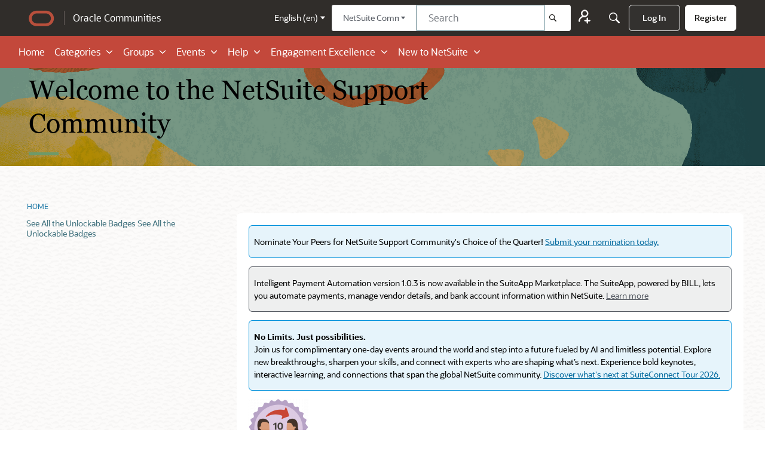

--- FILE ---
content_type: text/html; charset=utf-8
request_url: https://community.oracle.com/netsuite/english/badge/refer-a-member-10
body_size: 124772
content:
<!DOCTYPE html>
<html lang="en"  style="min-height: 100%;">
    <head>
        <meta charset="utf-8">
        <meta http-equiv="X-UA-Compatible" content="IE=edge">
        <meta name="viewport" content="width=device-width, initial-scale=1">
        <title>View Badge: 10 Refer A Member — NetSuite Community</title>
  <link rel="stylesheet" href="/netsuite/plugins/badges/design/badges.css?v=69407c9f" media="all" static="1" />
  <link rel="stylesheet" href="/netsuite/applications/dashboard/design/style.css?v=69407c9f" media="all" static="1" />
  <link rel="stylesheet" href="/netsuite/applications/dashboard/design/style-compat.css?v=69407c9f" media="all" static="1" />
  <link rel="stylesheet" href="/netsuite/plugins/Signatures/design/signature.css?v=69407c9f" media="all" static="1" />
  <link rel="stylesheet" href="/netsuite/resources/design/vanillicon.css?v=69407c9f" media="all" static="1" />
  <link rel="stylesheet" href="/netsuite/plugins/editor/design/editor.css?v=69407c9f" media="all" static="1" />
  <link rel="stylesheet" href="/netsuite/plugins/AdvancedSearch/design/advanced-search.css?v=69407c9f" media="all" static="1" />
  <link rel="stylesheet" href="/netsuite/plugins/Polls/design/polls.css?v=69407c9f" media="all" static="1" />
  <link rel="stylesheet" href="/netsuite/plugins/GooglePrettify/design/prettify.css?v=69407c9f" media="all" static="1" />
  <link rel="stylesheet" href="/netsuite/plugins/Ignore/design/ignore.css?v=69407c9f" media="all" static="1" />
  <link rel="stylesheet" href="/netsuite/applications/groups/design/groups.css?v=69407c9f" media="all" static="1" />
  <link rel="stylesheet" href="/netsuite/applications/vanilla/design/reactions.css?v=69407c9f" media="all" static="1" />
  <link rel="stylesheet" href="/netsuite/themes/oracle-theme-netsuite/design/custom.css?v=69407c9f" media="all" static="1" />
  <link rel="stylesheet" href="/netsuite/plugins/ideation/design/ideation.css?v=69407c9f" media="all" static="1" />
  <link rel="stylesheet" href="/netsuite/plugins/editor/design/settings.css?v=69407c9f" media="all" static="1" />
  <link rel="stylesheet" href="/netsuite/plugins/jsconnect/design/jsconnect.css?v=69407c9f" media="all" static="1" />
  <link rel="stylesheet" href="/netsuite/plugins/avatarstock/design/avatarstock.css?v=69407c9f" media="all" static="1" />
  <link rel="stylesheet" href="https://www.oracle.com/webfolder/community/netsuite/prod/css/_oracle_rank_icon.css" media="all" static="1" />
  <link rel="stylesheet" href="https://www.oracle.com/webfolder/community/netsuite/prod/css/_oracle_common.css " media="all" static="1" />
  <link rel="stylesheet" href="https://community.oracle.com/netsuite/dist/v2/forum/chunks/addons/oracle-theme-topliners/forum.C3DnEfh2.css" static="1" />
  <link rel="stylesheet" href="https://community.oracle.com/netsuite/dist/v2/forum/chunks/addons/oracle-plugin-embed/forum.VcilGGC4.css" static="1" />
  <link rel="stylesheet" href="https://community.oracle.com/netsuite/dist/v2/forum/chunks/addons/oracle-plugin-theming/common.sBzaGugj.css" static="1" />
  <link rel="stylesheet" href="https://community.oracle.com/netsuite/dist/v2/forum/chunks/addons/oracle-theme-topliners/Navigation.DecB-dxk.css" static="1" />
  <link rel="stylesheet" href="https://community.oracle.com/netsuite/dist/v2/forum/chunks/addons/oracle-plugin-theming/forum.OH7MQCoG.css" static="1" />
  <link rel="stylesheet" href="https://community.oracle.com/netsuite/dist/v2/forum/chunks/addons/oracle-theme-topliners/MyIdeas.wwAWYUcx.css" static="1" />
  <link rel="stylesheet" href="https://community.oracle.com/netsuite/dist/v2/forum/chunks/addons/oracle-theme-topliners/OracleCategoryPicker.DUbkmdZJ.css" static="1" />
  <link rel="stylesheet" href="https://community.oracle.com/netsuite/dist/v2/forum/chunks/addons/oracle-theme-topliners/DiscussionList.D_LMCCVL.css" static="1" />
  <link rel="stylesheet" href="https://community.oracle.com/netsuite/dist/v2/forum/chunks/addons/oracle-theme-topliners/Discussion.BaoqU8sf.css" static="1" />
  <link rel="stylesheet" href="https://community.oracle.com/netsuite/dist/v2/forum/chunks/addons/oracle-theme-netsuite/common.C56n52Id.css" static="1" />
  <link rel="stylesheet" href="https://community.oracle.com/netsuite/dist/v2/forum/chunks/addons/oracle-theme-topliners/SiteTotals.BIeWCXA6.css" static="1" />
  <link rel="stylesheet" href="https://community.oracle.com/netsuite/dist/v2/forum/chunks/addons/oracle-theme-netsuite/forum.B2RuKK-y.css" static="1" />
  <link rel="stylesheet" href="https://community.oracle.com/netsuite/dist/v2/forum/chunks/addons/oracle-theme-topliners/_oracle_filter-discussion.DnCy9H-T.css" static="1" />
  <link rel="stylesheet" href="https://community.oracle.com/netsuite/dist/v2/forum/chunks/addons/oracle-theme-topliners/Tabs.xcRmJPCb.css" static="1" />
  <link rel="stylesheet" href="https://community.oracle.com/netsuite/dist/v2/forum/chunks/addons/oracle-theme-topliners/Leaderboard.CEP0pVpI.css" static="1" />
  <link rel="stylesheet" href="https://community.oracle.com/netsuite/dist/v2/forum/chunks/addons/oracle-theme-topliners/PanelLeaderboard.C4SAc8Ek.css" static="1" />
  <link rel="shortcut icon" href="https://us.v-cdn.net/6032262/uploads/favicon_6e288c71343ddb69d63f88eeeff6b4e5.ico" type="image/x-icon" />
  <link rel="apple-touch-icon-precomposed" href="https://us.v-cdn.net/6032262/uploads/favicon-152-9797287b17042ea765f6184904dbc1d8.png" />
  <link rel="stylesheet" href="/netsuite/themes/oracle-theme-hub/design/fonts/fonts.css?family=Oracle Sans:200,300,500,600,700,900&amp;display=swap&amp;v=69407c9f" static="1" />
  <link rel="canonical" href="https://community.oracle.com/netsuite/english/badge/refer-a-member-10" />
  <meta property="og:site_name" content="NetSuite Community" />
  <meta name="twitter:title" property="og:title" content="View Badge: 10 Refer A Member" />
  <meta property="og:url" content="https://community.oracle.com/netsuite/english/badge/refer-a-member-10" />
  <meta property="og:image" content="https://us.v-cdn.net/6032262/uploads/00B41JN022VJ/new-ns-logo.png" />
  <noscript><link rel='stylesheet' href='https://community.oracle.com/netsuite/resources/design/no-script-layout-styles.css?h=69407c9f'></noscript>
  <script>window.__VANILLA_BUILD_SECTION__="forum";if(!window.onVanillaReady){window.onVanillaReady=function(handler){if(typeof handler!=="function"){console.error("Cannot register a vanilla ready handler that is not a function.");return}
document.addEventListener("X-VanillaReady",function(){if(!window.__VANILLA_INTERNAL_IS_READY__){return}
handler(window.__VANILLA_GLOBALS_DO_NOT_USE_DIRECTLY__)})
if(window.__VANILLA_INTERNAL_IS_READY__){handler(window.__VANILLA_GLOBALS_DO_NOT_USE_DIRECTLY__)}}}
if(!window.onVanillaContentUpdate){window.onVanillaContentUpdate=function(handler){if(typeof handler!=="function"){console.error("Cannot register a vanilla ready handler that is not a function.");return}
document.addEventListener("X-DOMContentReady",function(){if(!window.__VANILLA_INTERNAL_IS_READY__){return}
handler(window.__VANILLA_GLOBALS_DO_NOT_USE_DIRECTLY__)})
if(window.__VANILLA_INTERNAL_IS_READY__){handler(window.__VANILLA_GLOBALS_DO_NOT_USE_DIRECTLY__)}}}
if(!window.onPageView){window.onPageView=function(handler){if(typeof handler!=="function"){console.error("Cannot register a vanilla ready handler that is not a function.");return}
document.addEventListener("X-PageView",function(){if(!window.__VANILLA_INTERNAL_IS_READY__){return}
handler(window.__VANILLA_GLOBALS_DO_NOT_USE_DIRECTLY__)})
if(window.__VANILLA_INTERNAL_IS_READY__){handler(window.__VANILLA_GLOBALS_DO_NOT_USE_DIRECTLY__)}}}
window.__VANILLA_ENABLED_ADDON_KEYS__=["library","roletitle","privatediscussions","simpleapi","oracle-theme-netsuite","subcommunities","quotes","signatures","rich-editor","badges","vfshared","swagger-ui","federatedsearch","qna","ideation","sitemaps","cloudmonkey","s3files","queuemonkey","vfapi","vfcom","vfcustom","vfsupport","vfspoof","vfsphinx","syslogger","elasticsearch","vanilla-queue","customtheme","stopforumspam","editor","vfoptions","themingapi","sitenode","advancedsearch","allviewed","vanillaanalytics","authorselector","indexphotos","polls","postcount","ranks","reporting2","splitmerge","googleprettify","touchicon","jsconnect","warnings2","pockets","oracle-plugin-theming","sitehubshared","ignore","keywordblocker","linktypes","oracle-plugin-embed","oracle-plugin-api","badgifycomments","oracle-plugin-config","oracle-plugin-email","oracle-plugin-member-referral","avatarstock","groups","vf_es","vf_pt_br","vf_ja","knowledge","conversations","vanilla","dashboard"]</script>
  <script src="https://www.oracle.com/webfolder/community/netsuite/prod/js/_oracle_searchbtn.js" static="1" type="application/javascript"></script>
  <script>gdn=window.gdn||{};gdn.meta={"currentThemePath":"\/themes\/oracle-theme-netsuite","editorVersion":"1.8.2","editorPluginAssets":"\/netsuite\/plugins\/editor","fileUpload-remove":"Remove file","fileUpload-reattach":"Click to re-attach","fileUpload-inserted":"Inserted","fileUpload-insertedTooltip":"This image has been inserted into the body of text.","wysiwygHelpText":"You are using <a href=\"https:\/\/en.wikipedia.org\/wiki\/WYSIWYG\" target=\"_new\">WYSIWYG<\/a> in your post.","bbcodeHelpText":"You can use <a href=\"http:\/\/en.wikipedia.org\/wiki\/BBCode\" target=\"_new\">BBCode<\/a> in your post.","htmlHelpText":"You can use <a href=\"http:\/\/htmlguide.drgrog.com\/cheatsheet.php\" target=\"_new\">Simple HTML<\/a> in your post.","markdownHelpText":"You can use <a href=\"http:\/\/en.wikipedia.org\/wiki\/Markdown\" target=\"_new\">Markdown<\/a> in your post.","textHelpText":"You are using plain text in your post.","editorWysiwygCSS":"\/netsuite\/plugins\/editor\/design\/wysiwyg.css","canUpload":false,"fileErrorSize":"File size is too large.","fileErrorFormat":"File format is not allowed.","fileErrorAlreadyExists":"File already uploaded.","fileErrorSizeFormat":"File size is too large and format is not allowed.","maxUploadSize":104857600,"editorFileInputName":"editorupload","allowedImageExtensions":"{\"1\":\"jpg\",\"2\":\"jpeg\",\"3\":\"gif\",\"4\":\"png\",\"5\":\"bmp\",\"6\":\"tiff\",\"26\":\"svg\"}","allowedFileExtensions":"[\"txt\",\"jpg\",\"jpeg\",\"gif\",\"png\",\"bmp\",\"tiff\",\"ico\",\"zip\",\"gz\",\"tar.gz\",\"tgz\",\"psd\",\"ai\",\"fla\",\"swf\",\"pdf\",\"doc\",\"xls\",\"ppt\",\"docx\",\"xlsx\",\"log\",\"rar\",\"7z\",\"mp4\",\"svg\"]","maxFileUploads":"20","TaggingAdd":false,"TaggingSearchUrl":"\/netsuite\/english\/tags\/search","MinTagsAllowed":0,"MaxTagsAllowed":5,"TagHint":"Start to type...","emoji":{"assetPath":"https:\/\/community.oracle.com\/netsuite\/resources\/emoji","format":"<img class=\"emoji\" src=\"%1$s\" title=\"%2$s\" alt=\"%2$s\" height=\"20\" loading=\"lazy\" \/>","emoji":{"smile":"smile.png","smiley":"smiley.png","wink":"wink.png","blush":"blush.png","neutral":"neutral.png","relaxed":"relaxed.png","grin":"grin.png","joy":"joy.png","sweat_smile":"sweat_smile.png","lol":"lol.png","innocent":"innocent.png","naughty":"naughty.png","yum":"yum.png","relieved":"relieved.png","love":"love.png","sunglasses":"sunglasses.png","smirk":"smirk.png","expressionless":"expressionless.png","unamused":"unamused.png","sweat":"sweat.png","pensive":"pensive.png","confused":"confused.png","confounded":"confounded.png","kissing":"kissing.png","kissing_heart":"kissing_heart.png","kissing_smiling_eyes":"kissing_smiling_eyes.png","kissing_closed_eyes":"kissing_closed_eyes.png","tongue":"tongue.png","disappointed":"disappointed.png","worried":"worried.png","angry":"angry.png","rage":"rage.png","cry":"cry.png","persevere":"persevere.png","triumph":"triumph.png","frowning":"frowning.png","anguished":"anguished.png","fearful":"fearful.png","weary":"weary.png","sleepy":"sleepy.png","tired_face":"tired_face.png","grimace":"grimace.png","bawling":"bawling.png","open_mouth":"open_mouth.png","hushed":"hushed.png","cold_sweat":"cold_sweat.png","scream":"scream.png","astonished":"astonished.png","flushed":"flushed.png","sleeping":"sleeping.png","dizzy":"dizzy.png","no_mouth":"no_mouth.png","mask":"mask.png","star":"star.png","cookie":"cookie.png","warning":"warning.png","mrgreen":"mrgreen.png","heart":"heart.png","heartbreak":"heartbreak.png","kiss":"kiss.png","+1":"+1.png","-1":"-1.png","grey_question":"grey_question.png","trollface":"trollface.png","error":"grey_question.png"}},"RedirectTo":"","RedirectUrl":"","TransportError":"A fatal error occurred while processing the request.<br \/>The server returned the following response: %s","TransientKey":false,"WebRoot":"https:\/\/community.oracle.com\/netsuite\/english","UrlFormat":"\/netsuite\/english\/{Path}","Path":"badge\/refer-a-member-10","Args":"","ResolvedPath":"badges\/badge\/index","ResolvedArgs":{"badgeID":"refer-a-member-10","name":""},"SignedIn":0,"ConfirmHeading":"Confirm","ConfirmText":"Are you sure you want to do that?","Okay":"Okay","Cancel":"Cancel","Search":"Search","ui":{"siteName":"NetSuite Community","orgName":"Oracle NetSuite Support Community","localeKey":"en","themeKey":"oracle-theme-netsuite","mobileThemeKey":"oracle-theme-netsuite","desktopThemeKey":"oracle-theme-netsuite","logo":"https:\/\/us.v-cdn.net\/6032262\/uploads\/D8BQU03DS4SU\/logo-oracle-red.png","favIcon":"https:\/\/us.v-cdn.net\/6032262\/uploads\/favicon_6e288c71343ddb69d63f88eeeff6b4e5.ico","shareImage":"https:\/\/us.v-cdn.net\/6032262\/uploads\/00B41JN022VJ\/new-ns-logo.png","bannerImage":"https:\/\/us.v-cdn.net\/6032262\/uploads\/SZIQ35A9C8GV\/netsuite-banner-abstract.png","mobileAddressBarColor":"","fallbackAvatar":"https:\/\/us.v-cdn.net\/6032262\/uploads\/defaultavatar\/nNR7SD5JNOZSF.jpg","currentUser":{"userID":0,"name":"guest","url":"https:\/\/community.oracle.com\/netsuite\/english\/profile\/guest","photoUrl":"https:\/\/us.v-cdn.net\/6032262\/uploads\/defaultavatar\/nNR7SD5JNOZSF.jpg","dateLastActive":{"date":"2025-12-17 17:53:51.000000","timezone_type":3,"timezone":"UTC"},"banned":0,"private":false},"editContentTimeout":-1,"bannedPrivateProfile":"1","useAdminCheckboxes":true,"autoOffsetComments":true,"allowSelfDelete":true,"isDirectionRTL":false,"userMentionsEnabled":true,"userMentionsFormat":"filter-loose","legacyDiscussionListLayout":"modern","siteTitle":"Welcome to NetSuite Support Community","locale":"en","inputFormat":"rich2"},"context":{"version":"2025.018","requestID":"9af84844c9f161f7-YYZ","host":"\/netsuite","basePath":"\/netsuite\/english","assetPath":"\/netsuite","debug":false,"translationDebug":false,"conversationsEnabled":true,"cacheBuster":"69407c9f","siteID":6032262},"embed":{"enabled":false,"isAdvancedEmbed":false,"isModernEmbed":false,"forceModernEmbed":false,"remoteUrl":null},"search":{"defaultScope":"site","supportsScope":true,"activeDriver":"ElasticSearch","externalSearch":{"query":false,"resultsInNewTab":false},"shouldAbortDuringAutocomplete":false,"autocompleteDebounce":500},"upload":{"maxSize":104857600,"maxUploads":20,"allowedExtensions":["txt","jpg","jpeg","gif","png","bmp","tiff","ico","zip","gz","tar.gz","tgz","psd","ai","fla","swf","pdf","doc","xls","ppt","docx","xlsx","log","rar","7z","mp4","svg"]},"signatures":{"enabled":true,"hideMobile":true,"imageMaxHeight":0},"siteTotals":{"availableOptions":{"question":"Questions","accepted":"Questions Answered","group":"Groups","event":"Events","knowledgeBase":"Knowledge Bases","article":"Articles","category":"Categories","discussion":"Discussions","comment":"Comments","post":"Posts","user":"Members"}},"registrationUrl":"\/entry\/register","signInUrl":"\/entry\/signin","signOutUrl":"\/entry\/signout?TransientKey=","featureFlags":{"DeferredLegacyScripts":{"Enabled":true},"GroupsFollowing":{"Enabled":true},"CustomProfileFields":{"Enabled":true},"NewUserManagement":{"Enabled":false},"SuggestedContent":{"Enabled":true},"DraftScheduling":{"Enabled":true},"RichTable":{"Enabled":true},"updateTokens":{"Enabled":true},"deferredNotifications":{"Enabled":true},"noQuickLinks":{"Enabled":true},"SubcommunityProducts":{"Enabled":true},"QnAFollowUp":[],"roleApplications":{"Enabled":true},"NewQuickLinks":{"Enabled":false},"NewAnalytics":{"Enabled":true},"MemberReferralEnabled":true,"discussionSiteMaps":{"Enabled":true},"sessionIDCookie":{"Enabled":true},"elasticRecordType":{"Enabled":true},"ImprovedUserProfileFields":{"Enabled":true},"newEvents":{"Enabled":false},"customLayout":{"migrated":true,"home":{"Enabled":false}},"noStructureIndexes":{"Enabled":true},"validateContentTypes":{"Enabled":true},"CommunityManagementBeta":{"Enabled":false},"AutomationRules":{"Enabled":true},"widgetBuilder":{"Enabled":true}},"themeFeatures":{"NewFlyouts":true,"SharedMasterView":true,"ProfileHeader":true,"DataDrivenTheme":true,"UserCards":true,"DisableKludgedVars":true,"NewEventsPage":true,"useNewSearchPage":true,"EnhancedAccessibility":true,"NewQuickLinks":true,"NewCategoryDropdown":true,"NewBadgesModule":true,"NewReactionsModule":true,"NewGuestModule":true,"NewPostMenu":false},"addonFeatures":{"NewFlyouts":true,"SharedMasterView":true,"ProfileHeader":true,"DataDrivenTheme":true,"UserCards":true,"DisableKludgedVars":true,"NewEventsPage":true,"useNewSearchPage":true,"EnhancedAccessibility":true,"NewQuickLinks":true,"NewCategoryDropdown":true,"NewBadgesModule":true,"NewReactionsModule":true,"NewGuestModule":true,"NewPostMenu":false},"defaultSiteSection":{"basePath":"\/english","contentLocale":"en","sectionGroup":"subcommunities-group-1","sectionID":"subcommunities-section-1","name":"English","description":null,"apps":{"forum":true,"knowledgeBase":true},"attributes":{"subcommunityID":1,"folder":"english","categoryID":19640,"allCategories":[19639,19640,19647,19648,19660,19667,19668,19669,19679,19681,19683,19694,19710,19711,19712,19713,19714,19715,19783,19784,19785,19786,19787,19788,19789,19790,19791,19801,19802,19805,19806,19826,19830,19831,19832,19833,19834,19835,19836,19843,19844,19845,19846,19847,19848,19849,19850,19851,19854,19860,19870,19871,19872,19873,19876,19877,19878,19879,19884,19885,19886,19896,19897,19898,19899,19900,19901,19902,19903,19904,19905,19906,19907,19913,19915,20033,20051,27671,27995,27996,28140,28796,31228,31229,31230,32288,42078,42079,44985,66683,66805,66845,66847,66849,66850,66851,66859,66860,66861,66862,66863,66865,66868,66869,66870,66871,66872,66873,66912,66915,66917,66958,66961,66962,66963,66964,66965,66966,66967,66968,66969,66970,66971,66972,66973,66974,66975,66976,66977,66978,66979,67056,67059,67060,67065,67066,67152,67153,67154,67155,67156,67158,67172,67176,67181,67184,67185]},"isHomepageCustomLayout":false},"siteSection":{"basePath":"\/english","contentLocale":"en","sectionGroup":"subcommunities-group-1","sectionID":"subcommunities-section-1","name":"English","description":null,"apps":{"forum":true,"knowledgeBase":true},"attributes":{"subcommunityID":1,"folder":"english","categoryID":19640,"allCategories":[19639,19640,19647,19648,19660,19667,19668,19669,19679,19681,19683,19694,19710,19711,19712,19713,19714,19715,19783,19784,19785,19786,19787,19788,19789,19790,19791,19801,19802,19805,19806,19826,19830,19831,19832,19833,19834,19835,19836,19843,19844,19845,19846,19847,19848,19849,19850,19851,19854,19860,19870,19871,19872,19873,19876,19877,19878,19879,19884,19885,19886,19896,19897,19898,19899,19900,19901,19902,19903,19904,19905,19906,19907,19913,19915,20033,20051,27671,27995,27996,28140,28796,31228,31229,31230,32288,42078,42079,44985,66683,66805,66845,66847,66849,66850,66851,66859,66860,66861,66862,66863,66865,66868,66869,66870,66871,66872,66873,66912,66915,66917,66958,66961,66962,66963,66964,66965,66966,66967,66968,66969,66970,66971,66972,66973,66974,66975,66976,66977,66978,66979,67056,67059,67060,67065,67066,67152,67153,67154,67155,67156,67158,67172,67176,67181,67184,67185]},"isHomepageCustomLayout":false},"siteSectionSlugs":["\/english","\/spanish","\/portuguese","\/japanese"],"themePreview":null,"reCaptchaKey":"6LdfR3MrAAAAAD6DDr6CQ521muBf1cM7OY-ZPTfX","roleToken":"","isConfirmEmailRequired":"1","vanillaAnalyticsDriver":"clickhouse","badges":{"showInUserCards":true},"searchConnectors":[],"isSiteNode":true,"AnonymizeData":false,"navigationData":{"navData":{"en":{"navigationItems":[{"navID":"home","label":"Home","url":"\/netsuite\/english"},{"navID":"categories","label":"Categories","url":"\/english\/categories"},{"navID":"groups","label":"Groups","url":"\/english\/groups"},{"navID":"events","label":"Events","url":"\/english\/events\/category","permission":"events.view"},{"navID":"help","label":"Help","url":"\/english\/kb","permission":"kb.view"},{"navID":"engagement_excellence","label":"Engagement Excellence","url":"\/english\/categories\/gamification"},{"navID":"new_to_netsuite","label":"New to NetSuite","url":"\/english\/categories\/new-to-netsuite"}],"dropdownItems":{"categories":[[{"id":"categories","label":"NetSuite Support Community","displayAsHeader":true},{"id":"categories-analytics-hub","label":"Analytics Hub","url":"https:\/\/community.oracle.com\/netsuite\/english\/categories\/analytics-hub","children":[[{"id":"categories-analytics-hub","displayAsHeader":true,"label":"Analytics Hub","description":"The Analytics Hub contains all the information you need to know about NetSuite saved searches and reports. We offer solutions, helpful tips, and best practices making Analytics Hub your one-stop resource center for all your NetSuite reporting needs.","contentListClassName":"full-width m-0"}],[{"id":"categories-tips-best-practices","label":"Tips & Best Practices","url":"\/categories\/tips%26best-practices"},{"id":"categories-saved-searches-hub","label":"Saved Searches","url":"\/categories\/saved-searches-hub"},{"id":"categories-reports-hub","label":"Reports","url":"\/categories\/reports-hub "}]]},{"id":"categories-announcements","label":"Announcements","url":"\/categories\/19836-announcements","children":[[{"id":"categories-announcements-content","displayAsHeader":true,"label":"Announcements","description":"Welcome to our support community forum dedicated to announcements. Here, you can stay up-to-date on the latest news and updates from NetSuite Support Community."}]]},{"id":"categories-ask-a-guru","label":"Ask A Guru","url":"\/categories\/ask-a-guru","children":[[{"id":"categories-ask-a-guru-content-header","displayAsHeader":true,"label":"Ask A Guru","description":"We are excited to announce our new Ask a Guru Space in NS User Group Powered by NS Support! This space is monitored by a dedicated Support Team and is available to all NetSuite User Group members. Feel free to ask us how-to questions or start a discussion.","contentListClassName":"full-width m-0"}],[{"id":"categories-ask-a-guru-content-release-header","displayAsHeader":true,"label":"Release"},{"id":"categories-ask-a-guru-content-release-5","label":"Release 2025.1","url":"\/categories\/release-2025-1"},{"id":"categories-ask-a-guru-content-release-2025-2","label":"Release 2025.2","url":"\/categories\/release-2025-2"}],[]]},{"id":"categories-ask-a-guru-live","label":"Ask A Guru Live","url":"\/categories\/ask-a-guru-live","children":[[{"id":"categories-ask-a-guru-live-content-header","displayAsHeader":true,"label":"Ask A Guru Live","description":"1 Guru. 1 Product Area. 1 Hour. Ask A Guru Live!"}]]},{"id":"categories-ask-an-expert-live","label":"Ask An Expert Live","url":"\/categories\/ask-an-expert-live","children":[[{"id":"categories-ask-a-guru-live-content-header","displayAsHeader":true,"label":"Ask An Expert Live","description":"Ask An Expert Live (AAEL) is an interactive community engagement program where our Top Contributors offer their valuable time to answer questions and share NetSuite insights. During these sessions, community members can engage directly with the featured Top Contributor through a community post. AAEL aims to provide an informative and engaging experience, fostering a stronger connection with the NetSuite Support Community."}]]},{"id":"categories-community-tips","label":"Community Tips","url":"\/categories\/community-tips","children":[[{"id":"categories-community-tips-header","displayAsHeader":true,"label":"Community Tips","description":"Discover best practices, tips and tricks, and reminders on how you can better engage and make your experience in the community worthwhile"}]]},{"id":"categories-members-corner","label":"Member's Corner","url":"\/categories\/member-s-corner","children":[[{"id":"categories-members-corner-header","displayAsHeader":true,"label":"Member's Corner","description":"A place to share NetSuite Community feedback from our members."}]]},{"id":"categories-ns-admin-corner","label":"NetSuite Admin Corner","url":"\/categories\/netsuite-admin-corner","children":[[{"id":"categories-ns-admin-corner-header","displayAsHeader":true,"label":"NetSuite Admin Corner","description":"The Admin Corner is a place for NetSuite Administrators or those interested in becoming a NetSuite Certified Administrator to gain, deepen, validate and maintain your NetSuite knowledge. For any NetSuite administrator, developing and expanding their knowledge of our cloud-based business management suite is one of the most important parts of the role. Let's share and learn about educating end users on NetSuite\u2019s current and upcoming functionality."}]]},{"id":"categories-nsc-webinars","label":"NSC Webinars","url":"\/categories\/nsc-webinars","children":[[{"id":"categories-nsc-webinars-header","displayAsHeader":true,"label":"NSC Webinars","description":"NetSuite product training webinars hosted by our Support Gurus."}]]},{"id":"categories-products-areas","label":"Product Areas","children":[[{"id":"categories-products-areas-header","displayAsHeader":true,"label":"Product Areas","description":"Looking for a place to connect with like-minded individuals and discuss your favorite product areas? Look no further. With categories spanning.","contentListClassName":"full-width m-0"}],[{"id":"categories-products-areas-account-admin","label":"Account Administration","url":"\/categories\/administration"},{"id":"categories-products-areas-account-erp","label":"Accounting \/ ERP","url":"\/categories\/accounting-erp"},{"id":"categories-products-areas-general","label":"General","url":"\/categories\/general"},{"id":"categories-products-areas-crm","label":"CRM","url":"\/categories\/crm"},{"id":"categories-products-areas-website-ecom","label":"Website \/ E-commerce","url":"\/categories\/web-site-e-commerce"}],[{"id":"categories-products-areas-search-reporting","label":"Search \/ Reporting","url":"\/categories\/reporting"},{"id":"categories-products-areas-suite-analytics-wrokbook","label":"SuiteAnalytics Workbook","url":"\/categories\/suiteanalytics-workbook"},{"id":"categories-products-areas-nspb","label":"NSPB (formerly PBCS)","url":"\/categories\/oracle-nspb"},{"id":"categories-products-areas-nsaw","label":"NetSuite Analytics Warehouse (NSAW)","url":"\/english\/categories\/netsuite-analytics-warehouse-nsaw"},{"id":"categories-products-areas-suitecloud-customization","label":"SuiteCloud \/ Customization","url":"\/categories\/suitecloud"}]]},{"id":"categories-suite-payroll","label":"SuitePeople HR \/ US Payroll","url":"\/categories\/employees-payroll","children":[[{"id":"categories-suite-payroll-header","displayAsHeader":true,"label":"SuitePeople HR \/ US Payroll","contentListClassName":"full-width m-0","description":"Ask us about NetSuite's SuitePeople Payroll solution for employees in the United States."}],[{"id":"categories-suite-payroll-payroll-idea","label":"SuitePeople HR\/US Payroll - Ideas","url":"\/english\/categories\/employees-payroll-ideas"},{"id":"categories-suite-payroll-hr","label":"SuitePeople HR","url":"\/english\/categories\/suitepeople"}],[{"id":"categories-suite-payroll-hr-ideas","label":"SuitePeople HR - Ideas","url":"\/english\/categories\/suitepeople-ideas"},{"id":"categories-suite-payroll-suite-us-payroll","label":"SuitePeople US Payroll","url":"\/categories\/payroll"}]]},{"id":"categories-videos","label":"Videos","url":"\/categories\/guru-community-how-to-videos","children":[[{"id":"categories-videos-header","displayAsHeader":true,"label":"Videos","description":"Watch step-by-step videos to learn your way through our Community and the NetSuite features."}]]}],[{"id":"categories-openair","label":"NetSuite SuiteProjects Pro (formerly OpenAir)","displayAsHeader":true},{"id":"categories-openair-annoucements","label":"SuiteProjects Pro Announcements","url":"\/categories\/openair-announcements","children":[[{"id":"categories-openair-annoucements-header","label":"SuiteProjects Pro Announcements","displayAsHeader":true,"description":"Bookmark this space to receive alerts about NetSuite SuiteProjects Pro product announcements, latest news and events."}]]},{"id":"categories-openair-discussions","label":"SuiteProjects Pro Discussions","url":"\/categories\/openair-discussions","children":[[{"id":"categories-openair-discussions-header","label":"SuiteProjects Pro Discussions","displayAsHeader":true,"description":"NetSuite SuiteProjects Pro is a complete professional services automation (PSA) solution that brings together all the components that a project-based services organization needs to run its business."}]]}],[{"id":"categories-internal","label":"Internal Only","permission":"community.moderate","displayAsHeader":true},{"id":"categories-internal-ns-archive","label":"NetSuite - Archive","permission":"community.moderate","url":"\/english\/categories\/netsuite","children":[[{"id":"categories-internal-ns-archive-header","label":"NetSuite - Archive","permission":"community.moderate","displayAsHeader":true,"contentListClassName":"full-width m-0"}],[{"id":"categories-internal-ns-archive-arch-releases","label":"Archived Releases","permission":"community.moderate","url":"\/english\/categories\/archived-releases"},{"id":"categories-internal-ns-archive-arch-spaces","label":"Archived Spaces","permission":"community.moderate","url":"\/english\/categories\/archived-spaces"},{"id":"categories-internal-ns-archive-cab","label":"Customer Advisory Board","permission":"community.moderate","url":"\/english\/categories\/customer-advisory-board"},{"id":"categories-internal-ns-archive-fall-2017","label":"Fall 2017 Financials Accelerated Cohort","permission":"community.moderate","url":"\/english\/categories\/fall-2017-financials-accelerated-cohort"},{"id":"categories-internal-ns-archive-fall-2018","label":"Fall 2018 Financials Accelerated","permission":"community.moderate","url":"\/english\/categories\/fall-2018-financials-accelerated"},{"id":"categories-internal-ns-archive-faf","label":"Financials Accelerated Forum","permission":"community.moderate","url":"\/english\/categories\/financials-accelerated-forum"},{"id":"categories-internal-ns-archive-je","label":"Japan Edition","permission":"community.moderate","url":"\/english\/categories\/japan-edition"},{"id":"categories-internal-ns-archive-whats-new","label":"What's New","permission":"community.moderate","url":"\/english\/categories\/what-s-new"},{"id":"categories-internal-ns-archive-winter-2018","label":"Winter 2018 Financials Accelerated Cohort","permission":"community.moderate","url":"\/english\/categories\/winter-2018-financials-accelerated-cohort"}],[{"id":"categories-internal-ns-archive-ns-training","label":"NetSuite Training","permission":"community.moderate","url":"\/english\/categories\/netsuite-training"},{"id":"categories-internal-ns-resources","label":"Resources","permission":"community.moderate","url":"\/english\/categories\/resources"},{"id":"categories-internal-ns-archive-smb-sts","label":"smbXML \/ Server-to-Server","permission":"community.moderate","url":"\/english\/categories\/smbxml-server-to-server"},{"id":"categories-internal-ns-archive-sol-prov","label":"Solution Providers","permission":"community.moderate","url":"\/english\/categories\/solution-providers"},{"id":"categories-internal-ns-archive-spring-2018-fin","label":"Spring 2018 Financials Accelerated","permission":"community.moderate","url":"\/english\/categories\/spring-2018-financials-accelerated"},{"id":"categories-internal-ns-archive-summer-2018-fin","label":"Summer 2018 Financials Accelerated","permission":"community.moderate","url":"\/english\/categories\/summer-2018-financials-accelerated"},{"id":"categories-internal-ns-archive-version-rel-1","label":"Version 2018 Release 1","permission":"community.moderate","url":"\/english\/categories\/version-2018-release-1"},{"id":"categories-internal-ns-archive-version-2018-rel-2","label":"Version 2018 Release 2","permission":"community.moderate","url":"\/english\/categories\/version-2018-release-2"}]]},{"id":"categories-internal-oni","label":"Oracle NetSuite Integrated Products(ONI)","url":"\/categories\/oni","permission":"community.moderate","children":[[{"id":"categories-internal-oni-header","label":"Oracle NetSuite Integrated Products(ONI)","permission":"community.moderate","displayAsHeader":true,"contentListClassName":"full-width m-0"}],[{"id":"categories-internal-oni-oic","label":"OIC","permission":"community.moderate","url":"\/categories\/oic"},{"id":"categories-internal-oni-nsce","label":"NSCE","permission":"community.moderate","url":"\/categories\/nsce"},{"id":"categories-internal-oni-ns-analytics","label":"NS Analytics Warehouse (OAX)","permission":"community.moderate","url":"\/categories\/ns-analytics-warehouse-%28oax%29"}],[{"id":"categories-internal-oni-micros","label":"Micros Simphony","permission":"community.moderate","url":"\/categories\/micros-simphony"},{"id":"categories-internal-oni-oracle-wms","label":"Oracle WMS Sync (Logfire)","permission":"community.moderate","url":"\/categories\/oracle-wms-sync-%28logfire%29"}]]},{"id":"categories-internal-reported","label":"Reported Posts","permission":"community.moderate","url":"\/categories\/reported-posts","children":[[{"id":"categories-internal-reported-header","permission":"community.moderate","label":"Reported Posts","displayAsHeader":true}]]},{"id":"categories-internal-social-groups","label":"Social Groups","permission":"community.moderate","url":"\/english\/categories\/social-groups","children":[[{"id":"categories-internal-social-groups-header","permission":"community.moderate","label":"Social Groups","displayAsHeader":true}]]}]],"groups":[[{"id":"groups","label":"Groups","displayAsHeader":true,"navigationHelpContent":{"id":"group-help","header":"Groups","description":"Unlock the power of community - Join user groups now and connect with like-minded enthusiasts on NetSuite Support Community!"}},{"id":"netsuite-regional","label":"NetSuite Regional User Groups","url":"\/discussion\/4472145\/oracle-netsuite-regional-user-groups#latest"}]],"events":[[{"id":"events","label":"Events","displayAsHeader":true},{"id":"event-community","label":"Community Events","url":"\/categories\/ask-a-guru-live-events","children":[[{"id":"event-community-help","label":"Community Events","displayAsHeader":true,"description":"Bookmark the Community Events page and be notified of upcoming announcements and updates."}]]},{"id":"event-netsuite","label":"NetSuite Events","url":"\/english\/events\/category?page=1","children":[[{"id":"event-netsuite-help","label":"NetSuite Events","displayAsHeader":true,"description":"Be up-to-date with the latest events in NetSuite! Events Page contain both Group Events like SuiteWorld and Community Events such as webinars"}]]}]],"help":[[{"id":"help","label":"Help","displayAsHeader":true},{"id":"help-mylearn","label":"MyLearn","url":"https:\/\/netsuite.com\/explorerpass","external":true,"children":[[{"id":"help-mylearn-help","label":"MyLearn","displayAsHeader":true,"description":"Maximize your use of NetSuite with Training designed by Education Services expert resources. Get started today with a free LCS Explorer Pass."}]]},{"id":"help-ns-community","label":"NetSuite Community","url":"\/kb\/netsuite-community-faq","permission":"kb.view","children":[[{"id":"help-ns-commmunity-help","label":"NetSuite Community","displayAsHeader":true,"description":"Learn to navigate through the NetSuite Support Community here! Get to know the process from introduction, registration, Frequently Asked Questions"}]]},{"id":"help-ns-hs","label":"NetSuite Help Center","url":"https:\/\/nlcorp.app.netsuite.com\/app\/help\/helpcenter.nl?topic=CARD_-29","external":true,"children":[[{"id":"help-ns-hs-help","label":"NetSuite Help Center","displayAsHeader":true,"description":"Provides information about using NetSuite and additional sources of Help."}]]},{"id":"help-oracle-community","label":"Oracle Community FAQ","url":"\/kb\/articles\/207-frequently-asked-questions","permission":"kb.view","children":[[{"id":"help-oracle-community-help","label":"Oracle Community FAQ","displayAsHeader":true,"description":"Get to know the rules of the road and get your answers for your How Do I questions about the Oracle Community here."}]]},{"id":"help-suite-answers","label":"SuiteAnswers","url":"https:\/\/suiteanswers.custhelp.com\/app\/home","children":[[{"id":"help-suite-answers-help","label":"SuiteAnswers","displayAsHeader":true,"description":"Can't find what you are looking for? You may want to search our SuiteAnswers knowledge-base by clicking here."}]]}]],"engagement_excellence":[[{"id":"engagement_excellence","label":"Engagement Excellence","displayAsHeader":true,"url":"\/kb\/articles\/25-getting-started","navigationHelpContent":{"id":"engagement_excellence-helpcontent","header":"Engagement Excellence","description":"Program announcements, updates, and discussions about Gamification in the NetSuite Support Community."},"children":[[{"id":"engagement_excellence-header-helpcontent","label":"Engagement Excellence","displayAsHeader":true,"description":"Program announcements, updates, and discussions about Gamification in the NetSuite Support Community."}]]},{"id":"engagement_excellence-community-whiz","label":"Community Whiz","url":"\/english\/categories\/community-whiz","children":[[{"id":"engagement_excellence-community-whiz-help","label":"Community Whiz","displayAsHeader":true,"description":"Participate in the Community Whiz program and be recognized for your contributions."}]]},{"id":"engagement_excellence-suite-master","label":"SuiteMaster","url":"\/english\/categories\/suitemaster","children":[[{"id":"engagement_excellence-suite-master-help","label":"SuiteMaster","displayAsHeader":true,"description":"Complete monthly challenges and earn the title SuiteMaster."}]]},{"id":"engagement_excellence-guides-faqs","label":"Guides & FAQS","url":"\/kb\/articles\/25-getting-started","permission":"kb.view","children":[[{"id":"engagement_excellence-guides-faqs-help","label":"Guides & FAQS","displayAsHeader":true,"description":"Want to learn more about NetSuite Support Community Rankings and Rewards? Check out the Engagement Excellence Guide and & FAQ now"}]]},{"id":"engagement_excellence-leaderboards","label":"Leaderboards","url":"\/english\/gamification\/leaderboard","children":[[{"id":"engagement_excellence--hof-header","label":"Leaderboards","displayAsHeader":true},{"id":"engagement_excellence-hof-cwl","label":"Community Whiz","url":"\/english\/gamification\/communitywhiz"},{"id":"engagement_excellence-hof-tc","label":"Contributors","url":"\/english\/gamification\/leaderboard"}]]},{"id":"engagement_excellence-hof","label":"Hall of Fame","url":"\/english\/categories\/hall-of-fame","children":[[{"id":"engagement_excellence--hof-header","label":"Hall of Fame","displayAsHeader":true},{"id":"engagement_excellence-hof-tc","label":"Top Contributor","url":"\/english\/gamification\/topcontributors"},{"id":"engagement_excellence-hof-tr","label":"Top Referrer","url":"\/english\/gamification\/top-referrer"},{"id":"engagement_excellence-hof-cr","label":"Content Creators","url":"\/english\/gamification\/contentcreator"},{"id":"engagement_excellence-hof-smm","label":"SuiteMaster Month","url":"\/english\/gamification\/suitemastermonth"},{"id":"engagement_excellence-hof-smq","label":"SuiteMaster Quarter","url":"\/english\/gamification\/suitemasterquarter"},{"id":"engagement_excellence-hof-cw","label":"Community Whiz of the Quarter","url":"\/english\/gamification\/communitywhizquarter"}]]}]],"new_to_netsuite":[[{"id":"new_to_netsuite","label":"New to NetSuite","displayAsHeader":true,"navigationHelpContent":{"id":"new_to_netsuite-help","header":"New to NetSuite","description":"This is a dedicated space for new customers who seek to broaden their understanding and expertise with NetSuite. New customers can post questions and get answers to any NetSuite related topic or concern. Our curated content includes topics such as basic navigation, report generation, and best practices to help you maximize NetSuite and streamline your business processes. Check back regularly as we update this space with new content to guide you along the way."}},{"id":"engagement_excellence-acc-admin-csv","label":"Account Administration & CSV Import","url":"\/english\/categories\/account-administration-csv-import","children":[[{"id":"new_to_netsuite-help-en-1","label":"New to NetSuite","displayAsHeader":true,"description":"This is a dedicated space for new customers who seek to broaden their understanding and expertise with NetSuite. New customers can post questions and get answers to any NetSuite related topic or concern. Our curated content includes topics such as basic navigation, report generation, and best practices to help you maximize NetSuite and streamline your business processes. Check back regularly as we update this space with new content to guide you along the way."}]]},{"id":"engagement_excellence-guides-adv-acc-oneworld","label":"Advanced Accounting & OneWorld","url":"\/english\/categories\/advanced-accounting-oneworld","children":[[{"id":"new_to_netsuite-help-en-2","label":"New to NetSuite","displayAsHeader":true,"description":"This is a dedicated space for new customers who seek to broaden their understanding and expertise with NetSuite. New customers can post questions and get answers to any NetSuite related topic or concern. Our curated content includes topics such as basic navigation, report generation, and best practices to help you maximize NetSuite and streamline your business processes. Check back regularly as we update this space with new content to guide you along the way."}]]},{"id":"engagement_excellence-basic-accounting","label":"Basic Accounting","url":"\/english\/categories\/basic-accounting","children":[[{"id":"new_to_netsuite-help-en-3","label":"New to NetSuite","displayAsHeader":true,"description":"This is a dedicated space for new customers who seek to broaden their understanding and expertise with NetSuite. New customers can post questions and get answers to any NetSuite related topic or concern. Our curated content includes topics such as basic navigation, report generation, and best practices to help you maximize NetSuite and streamline your business processes. Check back regularly as we update this space with new content to guide you along the way."}]]},{"id":"engagement_excellence-crm","label":"CRM (Customer Relationship Management)","url":"\/english\/categories\/crm-%28customer-relationship-management%29","children":[[{"id":"new_to_netsuite-help-en-4","label":"New to NetSuite","displayAsHeader":true,"description":"This is a dedicated space for new customers who seek to broaden their understanding and expertise with NetSuite. New customers can post questions and get answers to any NetSuite related topic or concern. Our curated content includes topics such as basic navigation, report generation, and best practices to help you maximize NetSuite and streamline your business processes. Check back regularly as we update this space with new content to guide you along the way."}]]},{"id":"engagement_excellence-manufacturing","label":"Manufacturing","url":"\/english\/categories\/manufacturing","children":[[{"id":"new_to_netsuite-help-en-5","label":"New to NetSuite","displayAsHeader":true,"description":"This is a dedicated space for new customers who seek to broaden their understanding and expertise with NetSuite. New customers can post questions and get answers to any NetSuite related topic or concern. Our curated content includes topics such as basic navigation, report generation, and best practices to help you maximize NetSuite and streamline your business processes. Check back regularly as we update this space with new content to guide you along the way."}]]},{"id":"engagement_excellence-nsaw","label":"NetSuite Analytics Warehouse (NSAW)","url":"\/english\/categories\/netsuite-analytics-warehouse-%28nsaw%29","children":[[{"id":"new_to_netsuite-help-en-6","label":"New to NetSuite","displayAsHeader":true,"description":"This is a dedicated space for new customers who seek to broaden their understanding and expertise with NetSuite. New customers can post questions and get answers to any NetSuite related topic or concern. Our curated content includes topics such as basic navigation, report generation, and best practices to help you maximize NetSuite and streamline your business processes. Check back regularly as we update this space with new content to guide you along the way."}]]},{"id":"engagement_excellence-nspb","label":"NetSuite Planning and Budgeting (NSPB)","url":"\/english\/categories\/netsuite-planning-and-budgeting-%28nspb%29","children":[[{"id":"new_to_netsuite-help-en-7","label":"New to NetSuite","displayAsHeader":true,"description":"This is a dedicated space for new customers who seek to broaden their understanding and expertise with NetSuite. New customers can post questions and get answers to any NetSuite related topic or concern. Our curated content includes topics such as basic navigation, report generation, and best practices to help you maximize NetSuite and streamline your business processes. Check back regularly as we update this space with new content to guide you along the way."}]]},{"id":"engagement_excellence-netsuite-srp","label":"NetSuite SRP","url":"\/english\/categories\/netsuite-srp","children":[[{"id":"new_to_netsuite-help-en-8","label":"New to NetSuite","displayAsHeader":true,"description":"This is a dedicated space for new customers who seek to broaden their understanding and expertise with NetSuite. New customers can post questions and get answers to any NetSuite related topic or concern. Our curated content includes topics such as basic navigation, report generation, and best practices to help you maximize NetSuite and streamline your business processes. Check back regularly as we update this space with new content to guide you along the way."}]]},{"id":"engagement_excellence-order-2-cash","label":"Order to Cash","url":"\/english\/categories\/order-to-cash","children":[[{"id":"new_to_netsuite-help-en-9","label":"New to NetSuite","displayAsHeader":true,"description":"This is a dedicated space for new customers who seek to broaden their understanding and expertise with NetSuite. New customers can post questions and get answers to any NetSuite related topic or concern. Our curated content includes topics such as basic navigation, report generation, and best practices to help you maximize NetSuite and streamline your business processes. Check back regularly as we update this space with new content to guide you along the way."}]]},{"id":"engagement_excellence-pem","label":"Performance, Email & Maintenance","url":"\/english\/categories\/performance-email-maintenance","children":[[{"id":"new_to_netsuite-help-en-10","label":"New to NetSuite","displayAsHeader":true,"description":"This is a dedicated space for new customers who seek to broaden their understanding and expertise with NetSuite. New customers can post questions and get answers to any NetSuite related topic or concern. Our curated content includes topics such as basic navigation, report generation, and best practices to help you maximize NetSuite and streamline your business processes. Check back regularly as we update this space with new content to guide you along the way."}]]},{"id":"engagement_excellence-ptp","label":"Procure to Pay","url":"\/english\/categories\/procure-to-pay","children":[[{"id":"new_to_netsuite-help-en-11","label":"New to NetSuite","displayAsHeader":true,"description":"This is a dedicated space for new customers who seek to broaden their understanding and expertise with NetSuite. New customers can post questions and get answers to any NetSuite related topic or concern. Our curated content includes topics such as basic navigation, report generation, and best practices to help you maximize NetSuite and streamline your business processes. Check back regularly as we update this space with new content to guide you along the way."}]]},{"id":"engagement_excellence-suite-banking","label":"SuiteBanking","url":"\/english\/categories\/suitebanking","children":[[{"id":"new_to_netsuite-help-en-12","label":"New to NetSuite","displayAsHeader":true,"description":"This is a dedicated space for new customers who seek to broaden their understanding and expertise with NetSuite. New customers can post questions and get answers to any NetSuite related topic or concern. Our curated content includes topics such as basic navigation, report generation, and best practices to help you maximize NetSuite and streamline your business processes. Check back regularly as we update this space with new content to guide you along the way."}]]},{"id":"engagement_excellence-suit-billing","label":"SuiteBilling","url":"\/english\/categories\/suitebilling","children":[[{"id":"new_to_netsuite-help-en-13","label":"New to NetSuite","displayAsHeader":true,"description":"This is a dedicated space for new customers who seek to broaden their understanding and expertise with NetSuite. New customers can post questions and get answers to any NetSuite related topic or concern. Our curated content includes topics such as basic navigation, report generation, and best practices to help you maximize NetSuite and streamline your business processes. Check back regularly as we update this space with new content to guide you along the way."}]]},{"id":"engagement_excellence-suite-bb","label":"SuiteBuilder & SuiteBundler","url":"\/english\/categories\/suitebuilder-suitebundler","children":[[{"id":"new_to_netsuite-help-en-14","label":"New to NetSuite","displayAsHeader":true,"description":"This is a dedicated space for new customers who seek to broaden their understanding and expertise with NetSuite. New customers can post questions and get answers to any NetSuite related topic or concern. Our curated content includes topics such as basic navigation, report generation, and best practices to help you maximize NetSuite and streamline your business processes. Check back regularly as we update this space with new content to guide you along the way."}]]},{"id":"engagement_excellence-siute-cloud","label":"SuiteCloud","url":"\/english\/categories\/en-suitecloud","children":[[{"id":"new_to_netsuite-help-en-15","label":"New to NetSuite","displayAsHeader":true,"description":"This is a dedicated space for new customers who seek to broaden their understanding and expertise with NetSuite. New customers can post questions and get answers to any NetSuite related topic or concern. Our curated content includes topics such as basic navigation, report generation, and best practices to help you maximize NetSuite and streamline your business processes. Check back regularly as we update this space with new content to guide you along the way."}]]},{"id":"engagement_excellence-siut-cmr","label":"SuiteCommerce, Mobile, and Retail","url":"\/english\/categories\/suitecommerce-mobile-and-retail","children":[[{"id":"new_to_netsuite-help-en-16","label":"New to NetSuite","displayAsHeader":true,"description":"This is a dedicated space for new customers who seek to broaden their understanding and expertise with NetSuite. New customers can post questions and get answers to any NetSuite related topic or concern. Our curated content includes topics such as basic navigation, report generation, and best practices to help you maximize NetSuite and streamline your business processes. Check back regularly as we update this space with new content to guide you along the way."}]]},{"id":"engagement_excellence-suit-people","label":"SuitePeople","url":"\/english\/categories\/en-suitepeople","children":[[{"id":"new_to_netsuite-help-en-17","label":"New to NetSuite","displayAsHeader":true,"description":"This is a dedicated space for new customers who seek to broaden their understanding and expertise with NetSuite. New customers can post questions and get answers to any NetSuite related topic or concern. Our curated content includes topics such as basic navigation, report generation, and best practices to help you maximize NetSuite and streamline your business processes. Check back regularly as we update this space with new content to guide you along the way."}]]},{"id":"engagement_excellence-suite-chain-mngt","label":"Supply Chain Management","url":"\/english\/categories\/supply-chain-management","children":[[{"id":"new_to_netsuite-help-en-18","label":"New to NetSuite","displayAsHeader":true,"description":"This is a dedicated space for new customers who seek to broaden their understanding and expertise with NetSuite. New customers can post questions and get answers to any NetSuite related topic or concern. Our curated content includes topics such as basic navigation, report generation, and best practices to help you maximize NetSuite and streamline your business processes. Check back regularly as we update this space with new content to guide you along the way."}]]}]]}},"es":{"navigationItems":[{"navID":"home","label":"Inicio","url":"\/spanish"},{"navID":"categories","label":"Categor\u00edas","url":"\/spanish\/categories"},{"navID":"groups","label":"Grupos","url":"\/spanish\/groups"},{"navID":"events","label":"Eventos","url":"\/spanish\/events\/category","permission":"events.view"},{"navID":"help","label":"Ayuda","url":"\/spanish\/kb"},{"navID":"engagement_excellence","label":"Compromiso con la excelencia","url":"\/spanish\/categories\/compromiso-con-la-excelencia"},{"navID":"new_to_netsuite","label":"Nuevo en NetSuite","url":"\/spanish\/categories\/nuevo-en-netsuite"}],"dropdownItems":{"categories":[[{"id":"es_categories","label":"Comunidad de soporte de NetSuite","displayAsHeader":true},{"id":"es_categories-analytics-hub","label":"Analytics Hub","url":"https:\/\/community.oracle.com\/netsuite\/english\/categories\/analytics-hub-es","children":[[{"id":"es_categories-analytics-hub","displayAsHeader":true,"label":"Analytics Hub","description":"Analytics Hub contiene toda la informaci\u00c3\u00b3n que necesita saber sobre b\u00c3\u00basquedas e informes guardados de NetSuite. Ofrecemos soluciones, consejos \u00c3\u00batiles y pr\u00c3\u00a1cticas recomendadas, lo que convierte a Analytics Hub en su centro de recursos integral para todas sus necesidades de informes de NetSuite.","contentListClassName":"full-width m-0"}],[{"id":"es_categories-tips-best-practices","label":"Consejos y mejores pr\u00e1cticas","url":"\/categories\/consejos-y-mejores-pr\u00e1cticas"},{"id":"es_categories-saved-searches-hub","label":"B\u00fasquedas guardadas","url":"\/categories\/b\u00fasquedas-guardadas"},{"id":"es_categories-reports-hub","label":"Informes","url":"\/categories\/informes\/"}]]},{"id":"es_categories-announcements","label":"Anuncios","url":"\/spanish\/categories\/anuncios","children":[[{"id":"es_categories-announcements-content","displayAsHeader":true,"label":"Anuncios","description":"Bienvenido a nuestro foro de la comunidad de soporte dedicado a los anuncios. Aqu\u00ed puede mantenerse actualizado sobre las \u00faltimas noticias y actualizaciones de la Comunidad de soporte de NetSuite."}]]},{"id":"es_categories-ask-a-guru","label":"Preg\u00fantele a un Gur\u00fa","url":"\/spanish\/categories\/preg\u00fantele-a-un-gur\u00fa","children":[[{"id":"es_categories-ask-a-guru-content-header","displayAsHeader":true,"label":"Preg\u00fantele a un Gur\u00fa","description":"Nos complace anunciar nuestro nuevo espacio 'Preg\u00fantele a un Gur\u00fa', con el respaldo de NetSuite. Este espacio lo supervisa un equipo de soporte dedicado y est\u00e1 disponible para todos los miembros del grupo de usuarios NetSuite. No dude en hacernos preguntas pr\u00e1cticas o iniciar una discusi\u00f3n.","contentListClassName":"full-width m-0"}],[{"id":"es_categories-ask-a-guru-content-release-header","displayAsHeader":true,"label":"Versi\u00f3n"},{"id":"es_categories-ask-a-guru-content-release-2024-1","label":"Versi\u00f3n 2025.1","url":"\/spanish\/categories\/versi%C3%B3n-2025-1"},{"id":"es_categories-ask-a-guru-content-release-2025-2","label":"Versi\u00f3n 2025.2","url":"\/spanish\/categories\/versi%C3%B3n-2025-2"}]]},{"id":"es_categories-ask-a-guru-live","label":"Preg\u00fantele a un Gur\u00fa en vivo","url":"\/spanish\/categories\/preg%C3%BAntele-a-un-gur%C3%BA-en-vivo","children":[[{"id":"es_categories-ask-a-guru-live-content-header","displayAsHeader":true,"label":"Preg\u00fantele a un Gur\u00fa en vivo","description":"1 Gur\u00fa. 1 \u00c1rea de Producto. 1 hora. \u00a1Preg\u00fantale a un gur\u00fa en vivo!"}]]},{"id":"es_categories-community-tips","label":"Consejos de la comunidad","url":"\/spanish\/categories\/consejos-de-la-comunidad","children":[[{"id":"es_categories-community-tips-header","displayAsHeader":true,"label":"Consejos de la comunidad","description":"Descubra las mejores pr\u00e1cticas, consejos, trucos, y recordatorios sobre c\u00f3mo puede participar mejor y hacer que su experiencia en la comunidad valga la pena."}]]},{"id":"es_categories-members-corner","label":"Espacio de miembros","url":"\/spanish\/categories\/espacio-de-miembros","children":[[{"id":"es_categories-members-corner-header","displayAsHeader":true,"label":"Espacio de miembros","description":"Un lugar para compartir los comentarios de la comunidad NetSuite de nuestros miembros."}]]},{"id":"es_categories-ns-admin-corner","label":"Espacio de administrador NetSuite","url":"\/spanish\/categories\/espacio-de-administrador-netsuite","children":[[{"id":"es_categories-ns-admin-corner-header","displayAsHeader":true,"label":"Espacio de administrador NetSuite","description":"El Espacio del administrador es un lugar para los administradores de NetSuite o aquellos interesados en convertirse en administradores certificados de NetSuite para obtener, profundizar, validar y mantener su conocimiento de NetSuite. Para cualquier administrador de NetSuite, desarrollar y ampliar su conocimiento de nuestra suite de gesti\u00f3n empresarial basada en la nube es una de las partes m\u00e1s importantes del rol. Compartamos y aprendamos a educar a los usuarios finales sobre la funcionalidad actual y futura de NetSuite."}]]},{"id":"es_categories-nsc-webinars","label":"Seminarios web NSC","url":"\/spanish\/categories\/nsc-webinarios","children":[[{"id":"es_categories-nsc-webinars-header","displayAsHeader":true,"label":"Seminarios web NSC","description":"Seminarios web de capacitaci\u00f3n sobre productos de NetSuite organizados por nuestros gur\u00fas de soporte."}]]},{"id":"es_categories-products-areas","label":"\u00c1reas de productos","children":[[{"id":"es_categories-products-areas-header","displayAsHeader":true,"label":"\u00c1reas de productos","description":"\u00bfEst\u00e1 buscando un lugar para conectarse con personas de ideas afines y discutir sus \u00e1reas de productos favoritas? No busque m\u00e1s. Con categor\u00edas que abarcan desde tecnolog\u00eda hasta contabilidad, seguramente encontrar\u00e1 un hilo que despierte su inter\u00e9s.","contentListClassName":"full-width m-0"}],[{"id":"es_categories-products-areas-account-admin","label":"Administraci\u00f3n de cuentas","url":"\/spanish\/categories\/administraci%C3%B3n-de-cuentas"},{"id":"es_categories-products-areas-account-erp","label":"Contabilidad \/ ERP","url":"\/spanish\/categories\/contabilidad-erp"},{"id":"es_categories-products-areas-general","label":"General","url":"\/spanish\/categories\/general-es"},{"id":"es_categories-products-areas-crm","label":"CRM","url":"\/spanish\/categories\/crm-es"},{"id":"es_categories-products-areas-website-ecom","label":"Sitio Web \/ Comercio Electr\u00f3nico (E-Commerce)","url":"\/spanish\/categories\/sitio-web-comercio-electr%C3%B3nico-%28e-commerce%29"}],[{"id":"es_categories-products-areas-search-reporting","label":"B\u00fasqueda\/informes de SuiteAnalytics","url":"\/spanish\/categories\/libro-de-trabajo-de-b\u00fasqueda-informes-de-suiteanalytics"},{"id":"es_categories-products-areas-nspb","label":"NSPB (anteriormente PBCS)","url":"\/spanish\/categories\/nspb-%28anteriormente-pbcs%29"},{"id":"es_categories-products-areas-suitecloud-customization","label":"SuiteCloud \/ Personalizaci\u00f3n","url":"\/spanish\/categories\/suitecloud-personalizaci%C3%B3n"}]]},{"id":"es_categories-suite-payroll","label":"SuitePeople HR \/ US Payroll","url":"\/spanish\/categories\/suitepeople-hr-us-payroll","children":[[{"id":"es_categories-suite-payroll-header","displayAsHeader":true,"label":"SuitePeople HR \/ US Payroll","contentListClassName":"full-width m-0","description":"Preg\u00fantenos acerca de la soluci\u00f3n de n\u00f3mina SuitePeople de NetSuite para empleados en los Estados Unidos."}],[{"id":"es_categories-suite-payroll-payroll-idea","label":"SuitePeople HR\/US Payroll - Ideas","url":"\/spanish\/categories\/suitepeople-hr-us-payroll-suiteideas"},{"id":"es_categories-suite-payroll-hr","label":"SuitePeople HR","url":"\/spanish\/categories\/suitepeople-hr"}],[{"id":"es_categories-suite-payroll-hr-ideas","label":"SuitePeople HR - Ideas","url":"\/spanish\/categories\/suitepeople-hr-ideas"},{"id":"es_categories-suite-payroll-suite-us-payroll","label":"SuitePeople US Payroll","url":"\/spanish\/categories\/suitepeople-us-payroll"}]]},{"id":"es_categories-videos","label":"Videos","url":"\/spanish\/categories\/videos-de-netsuite","children":[[{"id":"es_categories-videos-header","displayAsHeader":true,"label":"Videos","description":"Vea v\u00eddeos paso a paso para familiarizarse con nuestra comunidad y las funciones de NetSuite."}]]}],[{"id":"es_categories-openair","label":"NetSuite SuiteProjects Pro (anteriormente NetSuite OpenAir)","displayAsHeader":true},{"id":"es_categories-openair-annoucements","label":"SuiteProjects Pro Anuncios","url":"\/spanish\/categories\/openair-anuncios","children":[[{"id":"es_categories-openair-annoucements-header","label":"SuiteProjects Pro Anuncios","displayAsHeader":true,"description":"Marque este espacio como favorito para recibir alertas sobre los anuncios de productos, las \u00faltimas noticias y los eventos de NetSuite SuiteProjects Pro."}]]},{"id":"es_categories-openair-discussions","label":"Suite Projects Pro Discusiones","url":"\/spanish\/categories\/discusiones-de-openair","children":[[{"id":"es_categories-openair-discussions-header","label":"Suite Projects Pro Discusiones","displayAsHeader":true,"description":"NetSuite SuiteProjects Pro es una soluci\u00f3n completa de automatizaci\u00f3n de servicios profesionales (PSA) que re\u00fane todos los componentes que una organizaci\u00f3n de servicios con base en proyectos necesita para gestionar su negocio."}]]}]],"groups":[[{"id":"es_groups","label":"Grupos","displayAsHeader":true,"navigationHelpContent":{"id":"es_group-help","header":"Grupos","description":"Libere el poder de la comunidad: \u00fanase a grupos de usuarios ahora y con\u00e9ctese con entusiastas de ideas afines en la Comunidad de soporte de NetSuite."}},{"id":"es_netsuite-regional","label":"Grupos de usuarios regionales de NetSuite","url":"\/english\/discussion\/4472145\/oracle-netsuite-regional-user-groups#latest"}]],"events":[[{"id":"es_events","label":"Eventos","displayAsHeader":true},{"id":"es_event-community","label":"Eventos de la Comunidad","url":"\/spanish\/categories\/eventos-de-la-comunidad","children":[[{"id":"es_event-community-help","label":"Eventos de la Comunidad","displayAsHeader":true,"description":"Marque la p\u00e1gina de Eventos de la comunidad y reciba notificaciones de pr\u00f3ximos anuncios y actualizaciones."}]]},{"id":"es_event-netsuite","label":"Eventos de NetSuite","url":"\/spanish\/events\/category","children":[[{"id":"es_event-netsuite-help","label":"Eventos de NetSuite","displayAsHeader":true,"description":"\u00a1Mant\u00e9ngase actualizado con los \u00faltimos eventos de NetSuite! La p\u00e1gina contiene eventos grupales como SuiteWorld y eventos comunitarios como seminarios web, demostraciones de productos y m\u00e1s."}]]}]],"help":[[{"id":"es_help","label":"Ayuda","displayAsHeader":true,"navigationHelpContent":{"id":"es_group-help","header":"Ayuda"}},{"id":"es_help-mylearn","label":"MyLearn","url":"https:\/\/netsuite.com\/explorerpass","external":true,"children":[[{"id":"es_help-mylearn-help","label":"MyLearn","displayAsHeader":true,"description":"Maximice su uso de NetSuite con capacitaci\u00f3n dise\u00f1ada por recursos expertos de Education Services. Comience hoy con un LCS Explorer Pass gratis."}]]},{"id":"es_help-ns-community","label":"Comunidad de NetSuite","url":"\/spanish\/kb\/articles\/381-introduccion-bienvenido-a-la-comunidad-oficial-de-soporte-de-netsuite","permission":"kb.view","children":[[{"id":"es_help-ns-commmunity-help","label":"Comunidad de NetSuite","displayAsHeader":true,"description":"\u00a1Aprenda a navegar a trav\u00e9s de la comunidad de soporte de NetSuite aqu\u00ed! Conozca el proceso desde la presentaci\u00f3n, registro, Preguntas Frecuentes y m\u00e1s."}]]},{"id":"es_help-ns-hs","label":"Centro de ayuda de NetSuite","url":"https:\/\/nlcorp.app.netsuite.com\/app\/help\/helpcenter.nl?topic=CARD_-29","external":true,"children":[[{"id":"es_help-ns-hs-help","label":"Centro de ayuda de NetSuite","displayAsHeader":true,"description":"Proporciona informaci\u00f3n sobre el uso de NetSuite y fuentes adicionales de ayuda."}]]},{"id":"es_help-oracle-community","label":"Preguntas frecuentes de la comunidad de Oracle","url":"\/spanish\/kb\/articles\/384-preguntas-frecuentes-de-la-comunidad-de-soporte-de-netsuite","permission":"kb.view","children":[[{"id":"es_help-oracle-community-help","label":"Preguntas frecuentes de la comunidad de Oracle","displayAsHeader":true,"description":"Conozca las reglas del juego y obtenga respuestas a sus preguntas sobre la comunidad de Oracle aqu\u00ed."}]]},{"id":"es_help-suite-answers","label":"SuiteAnswers","url":"https:\/\/suiteanswers.custhelp.com\/app\/home","children":[[{"id":"es_help-suite-answers-help","label":"SuiteAnswers","displayAsHeader":true,"description":"\u00bfNo encuentra lo que busca? Es posible que desee buscar en nuestra base de conocimientos de SuiteAnswers haciendo clic aqu\u00ed."}]]}]],"engagement_excellence":[[{"id":"es_engagement_excellence","label":"Compromiso con la excelencia","displayAsHeader":true,"url":"\/spanish\/categories\/compromiso-con-la-excelencia","navigationHelpContent":{"id":"es_engagement_excellence-helpcontent","header":"Compromiso con la excelencia","description":"Anuncios de programas, actualizaciones y debates sobre ludificaci\u00f3n de la Comunidad de soporte de NetSuite."},"children":[[{"id":"es_engagement_excellence-header-helpcontent","label":"Compromiso con la excelencia","displayAsHeader":true,"description":"Anuncios de programas, actualizaciones y debates sobre ludificaci\u00f3n de la Comunidad de soporte de NetSuite."}]]},{"id":"es_engagement_excellence-community-whiz","label":"Genio de la Comunidad","url":"\/spanish\/categories\/genio-de-la-comunidad"},{"id":"es_engagement_excellence-guides-faqs","label":"Preguntas frecuentes sobre la ludificaci\u00f3n","url":"\/kb\/articles\/67-alerta-de-novato","permission":"kb.view"},{"id":"es_engagement_excellence-leaderboards","label":"Tablas de clasificaci\u00f3n","url":"\/spanish\/gamification\/leaderboard","children":[[{"id":"engagement_excellence--hof-header","label":"Tablas de clasificaci\u00f3n","displayAsHeader":true},{"id":"engagement_excellence-hof-cwl","label":"Tabla de clasificaci\u00f3n del Genio de la Comunidad","url":"\/spanish\/gamification\/communitywhiz"},{"id":"engagement_excellence-hof-tc","label":"Colaboradors","url":"\/spanish\/gamification\/leaderboard"}]]},{"id":"es_engagement_excellence-hof","label":"Sal\u00f3n de la Fama","url":"\/spanish\/categories\/sal%C3%B3n-de-la-fama","children":[[{"id":"es_engagement_excellence--hof-header","label":"Sal\u00f3n de la Fama","displayAsHeader":true},{"id":"es_engagement_excellence-hof-tc","label":"Colaborador principal","url":"\/spanish\/gamification\/topcontributors"},{"id":"es_engagement_excellence-hof-tr","label":"Principal referente","url":"\/spanish\/gamification\/top-referrer"},{"id":"es_engagement_excellence-hof-cr","label":"Creadoras de contenido","url":"\/spanish\/gamification\/contentcreator"},{"id":"es_engagement_excellence-hof-smm","label":"SuiteMaster del Mes","url":"\/spanish\/gamification\/suitemastermonth"},{"id":"es_engagement_excellence-hof-smq","label":"SuiteMaster del Trimestre","url":"\/spanish\/gamification\/suitemasterquarter"},{"id":"es_engagement_excellence-hof-cr","label":"Genio de la Comunidad del trimeste","url":"\/spanish\/gamification\/communitywhizquarter"}]]}]],"new_to_netsuite":[[{"id":"es_new_to_netsuite","label":"Nuevo en NetSuite","displayAsHeader":true,"navigationHelpContent":{"id":"es_new_to_netsuite-help","header":"Nuevo en NetSuite","description":"Este es un espacio dedicado a los nuevos clientes que buscan ampliar su comprensi\u00f3n y experiencia en NetSuite. Los nuevos clientes pueden publicar preguntas y obtener respuestas a cualquier tema o inquietud relacionada con NetSuite. Nuestro contenido seleccionado incluye temas como navegaci\u00f3n b\u00e1sica, generaci\u00f3n de informes y mejores pr\u00e1cticas para ayudarlo a maximizar NetSuite y optimizar sus procesos de negocio. Consulte peri\u00f3dicamente ya que actualizamos este espacio con contenido nuevo para guiarlo en el camino."}},{"id":"es_engagement_excellence-acc-admin-csv","label":"Administraci\u00f3n de cuentas e importaci\u00f3n de CSV","url":"\/spanish\/categories\/es-administraci%C3%B3n-de-cuentas-e-importaci%C3%B3n-de-csv"},{"id":"es_engagement_excellence-guides-adv-acc-oneworld","label":"Contabilidad avanzada y OneWorld","url":"\/spanish\/categories\/es-contabilidad-avanzada-y-oneworld"},{"id":"es_engagement_excellence-basic-accounting","label":"Contabilidad b\u00e1sica","url":"\/spanish\/categories\/es-contabilidad-b%C3%A1sica"},{"id":"es_engagement_excellence-crm","label":"CRM (Gesti\u00f3n de relaciones con el cliente)","url":"\/spanish\/categories\/es-crm-%28gesti%C3%B3n-de-relaciones-con-el-cliente%29"},{"id":"es_engagement_excellence-purchase1","label":"De la compra al pago","url":"\/spanish\/categories\/es-de-la-compra-al-pago"},{"id":"es_engagement_excellence-purchase2","label":"De la orden al cobro","url":"\/spanish\/categories\/es-de-la-orden-al-cobro"},{"id":"es_engagement_excellence-manufacturing","label":"Fabricaci\u00f3n","url":"\/spanish\/categories\/es-fabricaci%C3%B3n"},{"id":"es_engagement_excellence-nsaw","label":"NetSuite Almac\u00e9n de an\u00e1lisis (NSAW)","url":"\/spanish\/categories\/es-netsuite-almac%C3%A9n-de-an%C3%A1lisis-%28nsaw%29"},{"id":"es_engagement_excellence-nspb","label":"NetSuite Planificaci\u00f3n y Presupuesto (NSPB)","url":"\/spanish\/categories\/es-netsuite-planificaci%C3%B3n-y-presupuesto-%28nspb%29"},{"id":"es_engagement_excellence-netsuite-srp","label":"NetSuite SRP","url":"\/spanish\/categories\/es-netsuite-srp"},{"id":"es_engagement_excellence-pem","label":"Rendimiento, correo electr\u00f3nico y mantenimiento","url":"\/spanish\/categories\/es-rendimiento-correo-electr%C3%B3nico-y-mantenimiento"},{"id":"es_engagement_excellence-suite-banking","label":"SuiteBanking","url":"\/spanish\/categories\/es-suitebanking"},{"id":"es_engagement_excellence-suit-billing","label":"SuiteBilling","url":"\/spanish\/categories\/es-suitebilling"},{"id":"es_engagement_excellence-suite-bb","label":"SuiteBuilder & SuiteBundler","url":"\/spanish\/categories\/es-suitebuilder-suitebundler"},{"id":"es_engagement_excellence-siute-cloud","label":"SuiteCloud","url":"\/spanish\/categories\/es-suitecloud"},{"id":"es_engagement_excellence-siut-cmr","label":"SuiteCommerce, m\u00f3vil y minorista","url":"\/spanish\/categories\/es-suitecommerce-m%C3%B3vil-y-minorista"},{"id":"es_engagement_excellence-suit-people","label":"SuitePeople","url":"\/spanish\/categories\/es-suitepeople"},{"id":"es_engagement_excellence-supply-chain","label":"Gesti\u00f3n de la cadena de suministro","url":"\/spanish\/categories\/es-supply-chain-management"}]]}},"pt_BR":{"navigationItems":[{"navID":"home","label":"In\u00edcio","url":"\/portuguese"},{"navID":"categories","label":"Categorias","url":"\/portuguese\/categories"},{"navID":"groups","label":"Grupos","url":"\/portuguese\/groups"},{"navID":"events","label":"Eventos","url":"\/portuguese\/events\/category","permission":"events.view"},{"navID":"help","label":"Ajuda","url":"\/portuguese\/kb"},{"navID":"engagement_excellence","label":"Compromisso com a excel\u00eancia","url":"\/portuguese\/categories\/compromisso-com-a-excel%C3%AAncia"},{"navID":"new_to_netsuite","label":"Novo no NetSuite","url":"\/portuguese\/categories\/novo-no-netsuite"}],"dropdownItems":{"categories":[[{"id":"pt_br_categories","label":"Comunidade de suporte NetSuite","displayAsHeader":true},{"id":"pt_br_categories-analytics-hub","label":"Centro de An\u00e1lises","url":"https:\/\/community.oracle.com\/netsuite\/english\/categories\/centro-de-an\u00e1lises\/","children":[[{"id":"pt_br_categories-analytics-hub","displayAsHeader":true,"label":"Centro de An\u00e1lises","description":"O Centro de An\u00c3\u00a1lises ( Analytics Hub) cont\u00c3\u00a9m todas as informa\u00c3\u00a7\u00c3\u00b5es necess\u00c3\u00a1rias sobre pesquisas e relat\u00c3\u00b3rios salvos NetSuite. Oferecemos solu\u00c3\u00a7\u00c3\u00b5es, dicas \u00c3\u00bateis e melhores pr\u00c3\u00a1ticas, tornando o Centro de An\u00c3\u00a1lises seu centro de recursos \u00c3\u00banico para todas as suas necessidades de relat\u00c3\u00b3rios do NetSuite.","contentListClassName":"full-width m-0"}],[{"id":"pt_br_categories-tips-best-practices","label":"Dicas e Melhores Pr\u00e1ticas","url":"\/categories\/dicas-e-melhores-pr\u00e1ticas"},{"id":"pt_br_categories-saved-searches-hub","label":"Relat\u00f3rios","url":"\/categories\/relat\u00f3rios"},{"id":"pt_br_categories-reports-hub","label":"Pesquisas salvas","url":"\/categories\/pesquisas-salvas"}]]},{"id":"pt_br_categories-announcements","label":"An\u00fancios","url":"\/portuguese\/categories\/avisos","children":[[{"id":"pt_br_categories-announcements-content","displayAsHeader":true,"label":"An\u00fancios","description":"Bem-vindo ao nosso f\u00f3rum da comunidade de suporte dedicado aos an\u00fancios. Aqui, voc\u00ea pode manter-se atualizado sobre as \u00faltimas not\u00edcias e atualiza\u00e7\u00f5es da comunidade de suporte de NetSuite."}]]},{"id":"pt_br_categories-ask-a-guru","label":"Pergunte para um Guru","url":"\/portuguese\/categories\/perguntar-para-um-guru","children":[[{"id":"pt_br_categories-ask-a-guru-content-header","displayAsHeader":true,"label":"Pergunte para um Guru","description":"Temos o prazer de anunciar nosso espa\u00e7o 'Pergunte a um Guru', com o apoio de NetSuite. Este espa\u00e7o \u00e9 supervisionado por uma equipe de suporte dedicada e est\u00e1 dispon\u00edvel para todos os membros do grupo de usu\u00e1rios do NetSuite. N\u00e3o hesite em cobrir quest\u00f5es pr\u00e1ticas ou iniciar uma discuss\u00e3o.","contentListClassName":"full-width m-0"}],[{"id":"pt_br_categories-ask-a-guru-content-release-header","displayAsHeader":true,"label":"Vers\u00e3o"},{"id":"pt_br_categories-ask-a-guru-content-release-2024-1","label":"Vers\u00e3o 2025.1","url":"\/portuguese\/categories\/vers%C3%A3o-2025-1"},{"id":"pt_br_categories-ask-a-guru-content-release-2025-2","label":"Vers\u00e3o 2025.2","url":"\/portuguese\/categories\/vers%C3%A3o-2025-2"}]]},{"id":"pt_br_categories-ask-a-guru-live","label":"Pergunte para um Guru ao vivo","url":"\/portuguese\/categories\/perguntar-para-um-guru-ao-vivo","children":[[{"id":"pt_br_categories-ask-a-guru-live-content-header","displayAsHeader":true,"label":"Pergunte para um Guru ao vivo","description":"1Guru. 1\u00c1rea de produto. 1Hora. Pergunte para um Guru ao vivo!"}]]},{"id":"pt_br_categories-community-tips","label":"Conselhos da comunidade","url":"\/portuguese\/categories\/dicas-da-comunidade","children":[[{"id":"pt_br_categories-community-tips-header","displayAsHeader":true,"label":"Conselhos da comunidade","description":"Descubra as boas pr\u00e1ticas, dicas e truques, e lembretes de como voc\u00ea pode melhorar o engajamento e fa\u00e7a sua experi\u00eancia valer a pena na comunidade."}]]},{"id":"pt_br_categories-members-corner","label":"Espa\u00e7o de membros","url":"\/portuguese\/categories\/-espa%C3%A7o-dos-membros","children":[[{"id":"pt_br_categories-members-corner-header","displayAsHeader":true,"label":"Espa\u00e7o de membros","description":"Um lugar para compartilhar os coment\u00e1rios da comunidade NetSuite de nossos membros."}]]},{"id":"pt_br_categories-ns-admin-corner","label":"Espa\u00e7o do Administrador NetSuite","url":"\/portuguese\/categories\/-espa%C3%A7o-do-administrador-netsuite","children":[[{"id":"pt_br_categories-ns-admin-corner-header","displayAsHeader":true,"label":"Espa\u00e7o do Administrador NetSuite","description":"O Espa\u00e7o do Administrador \u00e9 um local para administradores do NetSuite ou interessados em se tornarem administradores certificados do NetSuite para obter, aprofundar, validar e manter seus conhecimentos sobre o NetSuite. Para qualquer pessoa em NetSuite, desenvolver e expandir seu conhecimento de nosso pacote de gerenciamento de neg\u00f3cios baseado em nuvem \u00e9 uma das partes mais importantes da fun\u00e7\u00e3o. Compartilhamos e incentivamos o treinamento dos usu\u00e1rios finais sobre a funcionalidade atual e futura do NetSuite."}]]},{"id":"pt_br_categories-nsc-webinars","label":"NSC Webinars","url":"\/portuguese\/categories\/webinars-nsc","children":[[{"id":"pt_br_categories-nsc-webinars-header","displayAsHeader":true,"label":"NSC Webinars","description":"Webinars de treinamento de produto NetSuite hospedado por nossos Gurus de Suporte."}]]},{"id":"pt_br_categories-products-areas","label":"\u00c1reas de produtos","children":[[{"id":"pt_br_categories-products-areas-header","displayAsHeader":true,"label":"\u00c1reas de produtos","description":"Est\u00e1 buscando um lugar para conectar-se com pessoas de ideas semelhantes e discutir suas \u00e1reas de produtos favoritas? N\u00e3o busque mais. Com categorias abrangendo tudo desde tecnologia at\u00e9 contabilidade, voc\u00ea certamente encontrar\u00e1 um t\u00f3pico que desperte seu interesse.","contentListClassName":"full-width m-0"}],[{"id":"pt_br_categories-products-areas-account-admin","label":"Administra\u00e7\u00e3o de contas","url":"\/portuguese\/categories\/administra%C3%A7%C3%A3o-da-conta"},{"id":"pt_br_categories-products-areas-account-erp","label":"Contabilidade \/ ERP","url":"\/portuguese\/categories\/contabilidade-erp"},{"id":"pt_br_categories-products-areas-general","label":"Geral","url":"\/portuguese\/categories\/geral"},{"id":"pt_br_categories-products-areas-crm","label":"CRM","url":"\/portuguese\/categories\/pt-crm"},{"id":"pt_br_categories-products-areas-website-ecom","label":"Website \/ Com\u00e9rcio Eletr\u00f4nico (E-Commerce)","url":"\/portuguese\/categories\/-site-e-commerce"}],[{"id":"pt_br_categories-products-areas-search-reporting","label":"Pesquisa\/Relat\u00f3rios","url":"\/portuguese\/categories\/pesquisa-netsuite"},{"id":"pt_br_categories-products-areas-suite-analytics-wrokbook","label":"Pasta de trabalho de SuiteAnalytics","url":"\/portuguese\/categories\/-pasta-de-trabalho-anal%C3%ADtica"},{"id":"pt_br_categories-products-areas-nspb","label":"NSPB (anteriormente PBCS)","url":"\/portuguese\/categories\/nspb"},{"id":"pt_br_categories-products-areas-suitecloud-customization","label":"SuiteCloud \/ Personaliza\u00e7\u00e3o","url":"\/portuguese\/categories\/-suitecloud-personaliza%C3%A7%C3%A3o"}]]},{"id":"pt_br_categories-suite-payroll","label":"SuitePeople RH\/ Folha de Pagamento dos EUA","url":"\/portuguese\/categories\/-suitepeople-rh-folha-de-pagamento-dos-eua","children":[[{"id":"pt_br_categories-suite-payroll-header","displayAsHeader":true,"label":"SuitePeople RH\/ Folha de Pagamento dos EUA","contentListClassName":"full-width m-0","description":"Pergunte-nos sobre a solu\u00e7\u00e3o NetSuite nomia SuitePeople para funcion\u00e1rios nos Estados Unidos."}],[{"id":"pt_br_categories-suite-payroll-payroll-idea","label":"SuitePeople RH - Ideias","url":"\/portuguese\/categories\/-suitepeople-rh-ideias"},{"id":"pt_br_categories-suite-payroll-hr","label":"SuitePeople RH","url":"\/portuguese\/categories\/-suitepeople-rh"}],[{"id":"pt_br_categories-suite-payroll-hr-ideas","label":"SuitePeople RH - Folha de Pagamento dos EUA - SuiteIdeas","url":"\/portuguese\/categories\/-suitepeople-rh-folha-de-pagamento-dos-eua-suiteideas"},{"id":"pt_br_categories-suite-payroll-suite-us-payroll","label":"SuitePeople Folha de Pagamento dos EUA","url":"\/portuguese\/categories\/-suitepeople-folha-de-pagamento-dos-eua"}]]},{"id":"pt_br_categories-videos","label":"V\u00eddeos","url":"\/portuguese\/categories\/v%C3%ADdeos-do-netsuite","children":[[{"id":"pt_br_categories-videos-header","displayAsHeader":true,"label":"V\u00eddeos","description":"Assista o passo a passo dos v\u00eddeos para familiarizar-se com nossa comunidade e as fun\u00e7\u00f5es de NetSuite."}]]}],[{"id":"pt_br_categories-openair","label":"NetSuite SuiteProjects Pro (anteriormente chamada NetSuite OpenAir)","displayAsHeader":true},{"id":"pt_br_categories-openair-annoucements","label":"SuiteProjects Pro An\u00fancios","url":"\/portuguese\/categories\/pt-avisos","children":[[{"id":"pt_br_categories-openair-annoucements-header","label":"SuiteProjects Pro An\u00fancios","displayAsHeader":true,"description":"Marque este espa\u00e7o como favorito para receber alertas sobre os an\u00fancios de produtos, as \u00faltimas novidades e os eventos do NetSuite SuiteProjects Pro."}]]},{"id":"pt_br_categories-openair-discussions","label":"Suite Projects Pro Discus\u00f5es","url":"\/portuguese\/categories\/-discuss%C3%B5es-openair","children":[[{"id":"pt_br_categories-openair-discussions-header","label":"Suite Projects Pro Discus\u00f5es","displayAsHeader":true,"description":"NetSuite SuiteProjects Pro \u00e9 uma solu\u00e7\u00e3o de automa\u00e7\u00e3o de servi\u00e7os profissionais (PSA) que reune todos os componentes que uma organiza\u00e7\u00e3o de servi\u00e7os baseada em projetos precisa para gerenciar os seus neg\u00f3cios."}]]}],[{"id":"pt_br_categories-internal","label":"Somente interno","permission":"community.moderate","displayAsHeader":true},{"id":"categories-internal-ns-archive","label":"NetSuite - Archive","permission":"community.moderate","url":"\/english\/categories\/netsuite","children":[[{"id":"categories-internal-ns-archive-header","label":"NetSuite - Archive","permission":"community.moderate","displayAsHeader":true,"contentListClassName":"full-width m-0"}],[{"id":"categories-internal-ns-archive-arch-releases","label":"Archived Releases","permission":"community.moderate","url":"\/english\/categories\/archived-releases"},{"id":"categories-internal-ns-archive-arch-spaces","label":"Archived Spaces","permission":"community.moderate","url":"\/english\/categories\/archived-spaces"},{"id":"categories-internal-ns-archive-cab","label":"Customer Advisory Board","permission":"community.moderate","url":"\/english\/categories\/customer-advisory-board"},{"id":"categories-internal-ns-archive-fall-2017","label":"Fall 2017 Financials Accelerated Cohort","permission":"community.moderate","url":"\/english\/categories\/fall-2017-financials-accelerated-cohort"},{"id":"categories-internal-ns-archive-fall-2018","label":"Fall 2018 Financials Accelerated","permission":"community.moderate","url":"\/english\/categories\/fall-2018-financials-accelerated"},{"id":"categories-internal-ns-archive-faf","label":"Financials Accelerated Forum","permission":"community.moderate","url":"\/english\/categories\/financials-accelerated-forum"},{"id":"categories-internal-ns-archive-je","label":"Japan Edition","permission":"community.moderate","url":"\/english\/categories\/japan-edition"},{"id":"categories-internal-ns-archive-whats-new","label":"What's New","permission":"community.moderate","url":"\/english\/categories\/what-s-new"},{"id":"categories-internal-ns-archive-winter-2018","label":"Winter 2018 Financials Accelerated Cohort","permission":"community.moderate","url":"\/english\/categories\/winter-2018-financials-accelerated-cohort"}],[{"id":"categories-internal-ns-archive-ns-training","label":"NetSuite Training","permission":"community.moderate","url":"\/english\/categories\/netsuite-training"},{"id":"categories-internal-ns-resources","label":"Resources","permission":"community.moderate","url":"\/english\/categories\/resources"},{"id":"categories-internal-ns-archive-smb-sts","label":"smbXML \/ Server-to-Server","permission":"community.moderate","url":"\/english\/categories\/smbxml-server-to-server"},{"id":"categories-internal-ns-archive-sol-prov","label":"Solution Providers","permission":"community.moderate","url":"\/english\/categories\/solution-providers"},{"id":"categories-internal-ns-archive-spring-2018-fin","label":"Spring 2018 Financials Accelerated","permission":"community.moderate","url":"\/english\/categories\/spring-2018-financials-accelerated"},{"id":"categories-internal-ns-archive-summer-2018-fin","label":"Summer 2018 Financials Accelerated","permission":"community.moderate","url":"\/english\/categories\/summer-2018-financials-accelerated"},{"id":"categories-internal-ns-archive-version-rel-1","label":"Version 2018 Release 1","permission":"community.moderate","url":"\/english\/categories\/version-2018-release-1"},{"id":"categories-internal-ns-archive-version-2018-rel-2","label":"Version 2018 Release 2","permission":"community.moderate","url":"\/english\/categories\/version-2018-release-2"}]]},{"id":"categories-internal-oni","label":"Oracle NetSuite Integrated Products(ONI)","url":"\/categories\/oni","permission":"community.moderate","children":[[{"id":"categories-internal-oni-header","label":"Oracle NetSuite Integrated Products(ONI)","permission":"community.moderate","displayAsHeader":true,"contentListClassName":"full-width m-0"}],[{"id":"categories-internal-oni-oic","label":"OIC","permission":"community.moderate","url":"\/categories\/oic"},{"id":"categories-internal-oni-nsce","label":"NSCE","permission":"community.moderate","url":"\/categories\/nsce"},{"id":"categories-internal-oni-ns-analytics","label":"NS Analytics Warehouse (OAX)","permission":"community.moderate","url":"\/categories\/ns-analytics-warehouse-%28oax%29"}],[{"id":"categories-internal-oni-micros","label":"Micros Simphony","permission":"community.moderate","url":"\/categories\/micros-simphony"},{"id":"categories-internal-oni-oracle-wms","label":"Oracle WMS Sync (Logfire)","permission":"community.moderate","url":"\/categories\/oracle-wms-sync-%28logfire%29"}]]},{"id":"categories-internal-reported","label":"Reported Posts","permission":"community.moderate","url":"\/categories\/reported-posts","children":[[{"id":"categories-internal-reported-header","permission":"community.moderate","label":"Reported Posts","displayAsHeader":true}]]},{"id":"categories-internal-social-groups","label":"Social Groups","permission":"community.moderate","url":"\/english\/categories\/social-groups","children":[[{"id":"categories-internal-social-groups-header","permission":"community.moderate","label":"Social Groups","displayAsHeader":true}]]}]],"groups":[[{"id":"pt_br_groups","label":"Grupos","displayAsHeader":true,"navigationHelpContent":{"id":"pt_br_group-help","header":"Grupos","description":"Desbloqueie o poder da comunidade - Participe de grupos de usu\u00e1rios agora e conecte-se com pessoas de ideias semelhantes e entusiastas na Comunidade de suporte NetSuite!"}},{"id":"pt_br_netsuite-regional","label":"Grupos de usu\u00e1rios regionais de NetSuite","url":"\/discussion\/4472145\/oracle-netsuite-regional-user-groups#latest","children":[[{"id":"pt_br_new_to_netsuite-group-1","label":"Grupos","displayAsHeader":true,"description":"Desbloqueie o poder da comunidade - Participe de grupos de usu\u00e1rios agora e conecte-se com pessoas de ideias semelhantes e entusiastas na Comunidade de suporte NetSuite!"}]]}]],"events":[[{"id":"pt_br_events","label":"Eventos","displayAsHeader":true},{"id":"pt_br_event-community","label":"Comunidade de Eventos","url":"\/portuguese\/categories\/eventos-comunit%C3%A1rios","children":[[{"id":"pt_br_event-community-help","label":"Comunidade de Eventos","displayAsHeader":true,"description":"Marque os eventos da p\u00e1gina da Comunidade e seja notificado dos pr\u00f3ximos an\u00fancios e atualiza\u00e7\u00f5es."}]]},{"id":"pt_br_event-netsuite","label":"Eventos NetSuite","url":"\/portuguese\/events\/category","children":[[{"id":"pt_br_event-netsuite-help","label":"Eventos NetSuite","displayAsHeader":true,"description":"Esteja atualizado com os eventos mais recentes no NetSuite! A p\u00e1gina de Eventos cont\u00e9m tanto Eventos de grupo como SuiteWorld e Comunidade de Eventos como webinars, Demonstra\u00e7\u00f5es de Produtos, e mais."}]]}]],"help":[[{"id":"pt_br_help","label":"Ajuda","displayAsHeader":true,"navigationHelpContent":{"id":"pt_br_group-help","header":"Ajuda"}},{"id":"pt_br_help-mylearn","label":"MyLearn","url":"https:\/\/netsuite.com\/explorerpass","external":true,"children":[[{"id":"pt_br_help-mylearn-help","label":"MyLearn","displayAsHeader":true,"description":"Maximize your use of NetSuite with Training designed by Education Services expert resources. Get started today with a free LCS Explorer Pass."}]]},{"id":"pt_br_help-ns-community","label":"Comunidade NetSuite","url":"\/portuguese\/kb\/articles\/343-introducao-bem-vindo-a-comunidade-oficial-de-suporte-netsuite","permission":"kb.view","children":[[{"id":"pt_br_help-ns-commmunity-help","label":"Comunidade NetSuite","displayAsHeader":true,"description":"Aprenda a navegar pela Comunidade de suporte NetSuite aqui! Conhe\u00e7a o processo desde o in\u00edcio, inscri\u00e7\u00e3o, Perguntas frequentes e mais."}]]},{"id":"pt_br_help-ns-hs","label":"Central de Ajuda NetSuite","url":"https:\/\/nlcorp.app.netsuite.com\/app\/help\/helpcenter.nl?topic=CARD_-29","external":true,"children":[[{"id":"pt_br_help-ns-hs-help","label":"Central de Ajuda NetSuite","displayAsHeader":true,"description":"Forne\u00e7a informa\u00e7\u00e3o sobre o uso de NetSuite e recursos adicionais de ajuda."}]]},{"id":"pt_br_help-oracle-community","label":"Perguntas frequentes da Comunidade Oracle","url":"\/portuguese\/kb\/articles\/346-comunidade-de-suporte-do-netsuite-faq","permission":"kb.view","children":[[{"id":"pt_br_help-oracle-community-help","label":"Perguntas frequentes da Comunidade Oracle","displayAsHeader":true,"description":"Conhe\u00e7a as regras da rodada e tenha suas respostas para sua pergunta Como eu posso sobre a Comunidade Oracle aqui."}]]},{"id":"pt_br_help-suite-answers","label":"SuiteAnswers","url":"https:\/\/suiteanswers.custhelp.com\/app\/home","children":[[{"id":"pt_br_help-suite-answers-help","label":"SuiteAnswers","displayAsHeader":true,"description":"N\u00e3o encontrou o que voc\u00ea est\u00e1 procurando? Voc\u00ea deve pesquisar em nossa base de conhecimentos SuiteAnswers clicando aqui."}]]}]],"engagement_excellence":[[{"id":"pt_br_engagement_excellence","label":"Compromisso com a excel\u00eancia","displayAsHeader":true,"url":"\/portuguese\/categories\/compromisso-com-a-excel%C3%AAncia","navigationHelpContent":{"id":"pt_br_engagement_excellence-helpcontent","header":"Compromisso com a excel\u00eancia","description":"Program announcements, updates, and discussions about Gamification in the NetSuite Support Community."},"children":[[{"id":"pt_br_engagement_excellence-header-helpcontent","label":"Compromisso com a excel\u00eancia","displayAsHeader":true,"description":"An\u00fancios de programas, atualiza\u00e7\u00f5es, e discuss\u00f5es sobre Gamifica\u00e7\u00e3o na Comunidade de suporte NetSuite."}]]},{"id":"pt_br_engagement_excellence-community-whiz","label":"G\u00eanio da Comunidade","url":"\/portuguese\/categories\/g%C3%AAnio-da-comunidade"},{"id":"pt_br_engagement_excellence-guides-faqs","label":"Guias e Perguntas e respostas frequentes","url":"\/kb\/articles\/140-comecando","permission":"kb.view"},{"id":"pt_br_engagement_excellence-leaderboards","label":"Tabelas de classifica\u00e7\u00e3o","url":"\/portuguese\/gamification\/leaderboard","children":[[{"id":"engagement_excellence--hof-header","label":"Tabelas de classifica\u00e7\u00e3o","displayAsHeader":true},{"id":"engagement_excellence-hof-tc","label":"Colaboradors","url":"\/portuguese\/gamification\/leaderboard"}]]},{"id":"pt_br_engagement_excellence-hof","label":"Sal\u00e3o da Fama","url":"\/portuguese\/categories\/sal\u00e3o-da-fama","children":[[{"id":"pt_br_engagement_excellence--hof-header","label":"Sal\u00e3o da Fama","displayAsHeader":true},{"id":"pt_br_engagement_excellence-hof-tc","label":"Colaborador principal","url":"\/portuguese\/gamification\/topcontributors"},{"id":"pt_br_engagement_excellence-hof-tr","label":"Top Referenciador","url":"\/portuguese\/gamification\/top-referrer"},{"id":"pt_br_engagement_excellence-hof-cr","label":"Criadores de conte\u00fado","url":"\/portuguese\/gamification\/contentcreator"},{"id":"pt_br_engagement_excellence-hof-smm","label":"SuiteMaster do m\u00eas","url":"\/portuguese\/gamification\/suitemastermonth"},{"id":"pt_br_engagement_excellence-hof-smq","label":"SuiteMaster do trimestre","url":"\/portuguese\/gamification\/suitemasterquarter"},{"id":"pt_br_engagement_excellence-hof-cr","label":"G\u00eanio da Comunidade do Trimestre","url":"\/portuguese\/gamification\/communitywhizquarter"}]]}]],"new_to_netsuite":[[{"id":"pt_br_new_to_netsuite","label":"Novo no NetSuite","displayAsHeader":true,"navigationHelpContent":{"id":"pt_br_new_to_netsuite-help","header":"Novo no NetSuite","description":"Este \u00e9 um espa\u00e7o dedicado aos novos clientes que buscam ampliar sua compreens\u00e3o e experi\u00eancia com NetSuite. Os novos clientes podem publicar perguntas e obter respostas de qualquer tema ou preocupa\u00e7\u00e3o relacionada com NetSuite. Nosso conte\u00fado selecionado inclui temas como navega\u00e7\u00e3o b\u00e1sica, genera\u00e7\u00e3o de relat\u00f3rios e melhores pr\u00e1ticas para te ajudar a maximizar NetSuite e otimizar seus processos de neg\u00f3cio. Consulte periodicamente j\u00e1 que atualizamos este espa\u00e7o com novo conte\u00fado para te guiar neste caminho."}},{"id":"pt_br_engagement_excellence-acc-admin-csv","label":"Administra\u00e7\u00e3o de conta e importa\u00e7\u00e3o CSV","url":"\/portuguese\/categories\/administra%C3%A7%C3%A3o-de-contas-e-importa%C3%A7%C3%A3o-de-csv","children":[[{"id":"pt_br_new_to_netsuite-help-1","label":"Novo no NetSuite","displayAsHeader":true,"description":"Este \u00e9 um espa\u00e7o dedicado aos novos clientes que buscam ampliar sua compreens\u00e3o e experi\u00eancia com NetSuite. Os novos clientes podem publicar perguntas e obter respostas de qualquer tema ou preocupa\u00e7\u00e3o relacionada com NetSuite. Nosso conte\u00fado selecionado inclui temas como navega\u00e7\u00e3o b\u00e1sica, genera\u00e7\u00e3o de relat\u00f3rios e melhores pr\u00e1ticas para te ajudar a maximizar NetSuite e otimizar seus processos de neg\u00f3cio. Consulte periodicamente j\u00e1 que atualizamos este espa\u00e7o com novo conte\u00fado para te guiar neste caminho."}]]},{"id":"pt_br_engagement_excellence-guides-adv-acc-oneworld","label":"Contabilidade Avan\u00e7ada e OneWorld","url":"\/portuguese\/categories\/contabilidade-avan%C3%A7ada-e-oneworld","children":[[{"id":"pt_br_new_to_netsuite-help-3","label":"Novo no NetSuite","displayAsHeader":true,"description":"Este \u00e9 um espa\u00e7o dedicado aos novos clientes que buscam ampliar sua compreens\u00e3o e experi\u00eancia com NetSuite. Os novos clientes podem publicar perguntas e obter respostas de qualquer tema ou preocupa\u00e7\u00e3o relacionada com NetSuite. Nosso conte\u00fado selecionado inclui temas como navega\u00e7\u00e3o b\u00e1sica, genera\u00e7\u00e3o de relat\u00f3rios e melhores pr\u00e1ticas para te ajudar a maximizar NetSuite e otimizar seus processos de neg\u00f3cio. Consulte periodicamente j\u00e1 que atualizamos este espa\u00e7o com novo conte\u00fado para te guiar neste caminho."}]]},{"id":"pt_br_engagement_excellence-basic-accounting","label":"Contabilidade B\u00e1sica","url":"\/portuguese\/categories\/contabilidade-b%C3%A1sica","children":[[{"id":"pt_br_new_to_netsuite-help-4","label":"Novo no NetSuite","displayAsHeader":true,"description":"Este \u00e9 um espa\u00e7o dedicado aos novos clientes que buscam ampliar sua compreens\u00e3o e experi\u00eancia com NetSuite. Os novos clientes podem publicar perguntas e obter respostas de qualquer tema ou preocupa\u00e7\u00e3o relacionada com NetSuite. Nosso conte\u00fado selecionado inclui temas como navega\u00e7\u00e3o b\u00e1sica, genera\u00e7\u00e3o de relat\u00f3rios e melhores pr\u00e1ticas para te ajudar a maximizar NetSuite e otimizar seus processos de neg\u00f3cio. Consulte periodicamente j\u00e1 que atualizamos este espa\u00e7o com novo conte\u00fado para te guiar neste caminho."}]]},{"id":"pt_br_engagement_excellence-crm","label":"CRM (Gest\u00e3o de Relacionamento com o Cliente)","url":"\/portuguese\/categories\/crm-%28gerenciamento-de-relacionamento-com-clientes%29","children":[[{"id":"pt_br_new_to_netsuite-help-5","label":"Novo no NetSuite","displayAsHeader":true,"description":"Este \u00e9 um espa\u00e7o dedicado aos novos clientes que buscam ampliar sua compreens\u00e3o e experi\u00eancia com NetSuite. Os novos clientes podem publicar perguntas e obter respostas de qualquer tema ou preocupa\u00e7\u00e3o relacionada com NetSuite. Nosso conte\u00fado selecionado inclui temas como navega\u00e7\u00e3o b\u00e1sica, genera\u00e7\u00e3o de relat\u00f3rios e melhores pr\u00e1ticas para te ajudar a maximizar NetSuite e otimizar seus processos de neg\u00f3cio. Consulte periodicamente j\u00e1 que atualizamos este espa\u00e7o com novo conte\u00fado para te guiar neste caminho."}]]},{"id":"pt_br_engagement_excellence-purchase2","label":"Desempenho, Email e manuten\u00e7\u00e3o","url":"\/portuguese\/categories\/desempenho-e-mail-e-manuten%C3%A7%C3%A3o","children":[[{"id":"pt_br_new_to_netsuite-help-6","label":"Novo no NetSuite","displayAsHeader":true,"description":"Este \u00e9 um espa\u00e7o dedicado aos novos clientes que buscam ampliar sua compreens\u00e3o e experi\u00eancia com NetSuite. Os novos clientes podem publicar perguntas e obter respostas de qualquer tema ou preocupa\u00e7\u00e3o relacionada com NetSuite. Nosso conte\u00fado selecionado inclui temas como navega\u00e7\u00e3o b\u00e1sica, genera\u00e7\u00e3o de relat\u00f3rios e melhores pr\u00e1ticas para te ajudar a maximizar NetSuite e otimizar seus processos de neg\u00f3cio. Consulte periodicamente j\u00e1 que atualizamos este espa\u00e7o com novo conte\u00fado para te guiar neste caminho."}]]},{"id":"pt_br_engagement_excellence-manufacturing","label":"Fabrica\u00e7\u00e3o","url":"\/portuguese\/categories\/fabrica%C3%A7%C3%A3o","children":[[{"id":"pt_br_new_to_netsuite-help-7","label":"Novo no NetSuite","displayAsHeader":true,"description":"Este \u00e9 um espa\u00e7o dedicado aos novos clientes que buscam ampliar sua compreens\u00e3o e experi\u00eancia com NetSuite. Os novos clientes podem publicar perguntas e obter respostas de qualquer tema ou preocupa\u00e7\u00e3o relacionada com NetSuite. Nosso conte\u00fado selecionado inclui temas como navega\u00e7\u00e3o b\u00e1sica, genera\u00e7\u00e3o de relat\u00f3rios e melhores pr\u00e1ticas para te ajudar a maximizar NetSuite e otimizar seus processos de neg\u00f3cio. Consulte periodicamente j\u00e1 que atualizamos este espa\u00e7o com novo conte\u00fado para te guiar neste caminho."}]]},{"id":"pt_br_engagement_excellence-nsaw","label":"NetSuite Armaz\u00e9m de an\u00e1lises (NSAW)","url":"\/portuguese\/categories\/netsuite-armaz%C3%A9m-de-an%C3%A1lises-%28nsaw%29","children":[[{"id":"pt_br_new_to_netsuite-help-8","label":"Novo no NetSuite","displayAsHeader":true,"description":"Este \u00e9 um espa\u00e7o dedicado aos novos clientes que buscam ampliar sua compreens\u00e3o e experi\u00eancia com NetSuite. Os novos clientes podem publicar perguntas e obter respostas de qualquer tema ou preocupa\u00e7\u00e3o relacionada com NetSuite. Nosso conte\u00fado selecionado inclui temas como navega\u00e7\u00e3o b\u00e1sica, genera\u00e7\u00e3o de relat\u00f3rios e melhores pr\u00e1ticas para te ajudar a maximizar NetSuite e otimizar seus processos de neg\u00f3cio. Consulte periodicamente j\u00e1 que atualizamos este espa\u00e7o com novo conte\u00fado para te guiar neste caminho."}]]},{"id":"pt_br_engagement_excellence-nspb","label":"NetSuite Planejamento e elabora\u00e7\u00e3o de or\u00e7amento (NSPB)","url":"\/portuguese\/categories\/netsuite-planejamento-e-elabora%C3%A7%C3%A3o-de-or%C3%A7amentos-%28nspb%29","children":[[{"id":"pt_br_new_to_netsuite-help-9","label":"Novo no NetSuite","displayAsHeader":true,"description":"Este \u00e9 um espa\u00e7o dedicado aos novos clientes que buscam ampliar sua compreens\u00e3o e experi\u00eancia com NetSuite. Os novos clientes podem publicar perguntas e obter respostas de qualquer tema ou preocupa\u00e7\u00e3o relacionada com NetSuite. Nosso conte\u00fado selecionado inclui temas como navega\u00e7\u00e3o b\u00e1sica, genera\u00e7\u00e3o de relat\u00f3rios e melhores pr\u00e1ticas para te ajudar a maximizar NetSuite e otimizar seus processos de neg\u00f3cio. Consulte periodicamente j\u00e1 que atualizamos este espa\u00e7o com novo conte\u00fado para te guiar neste caminho."}]]},{"id":"pt_br_engagement_excellence-netsuite-srp","label":"NetSuite SRP","url":"\/portuguese\/categories\/pt-netsuite-srp","children":[[{"id":"pt_br_new_to_netsuite-help-10","label":"Novo no NetSuite","displayAsHeader":true,"description":"Este \u00e9 um espa\u00e7o dedicado aos novos clientes que buscam ampliar sua compreens\u00e3o e experi\u00eancia com NetSuite. Os novos clientes podem publicar perguntas e obter respostas de qualquer tema ou preocupa\u00e7\u00e3o relacionada com NetSuite. Nosso conte\u00fado selecionado inclui temas como navega\u00e7\u00e3o b\u00e1sica, genera\u00e7\u00e3o de relat\u00f3rios e melhores pr\u00e1ticas para te ajudar a maximizar NetSuite e otimizar seus processos de neg\u00f3cio. Consulte periodicamente j\u00e1 que atualizamos este espa\u00e7o com novo conte\u00fado para te guiar neste caminho."}]]},{"id":"pt_br_engagement_excellence-pem","label":"Ordem de pagamento","url":"\/portuguese\/categories\/ordem-de-pagamento","children":[[{"id":"pt_br_new_to_netsuite-help-11","label":"Novo no NetSuite","displayAsHeader":true,"description":"Este \u00e9 um espa\u00e7o dedicado aos novos clientes que buscam ampliar sua compreens\u00e3o e experi\u00eancia com NetSuite. Os novos clientes podem publicar perguntas e obter respostas de qualquer tema ou preocupa\u00e7\u00e3o relacionada com NetSuite. Nosso conte\u00fado selecionado inclui temas como navega\u00e7\u00e3o b\u00e1sica, genera\u00e7\u00e3o de relat\u00f3rios e melhores pr\u00e1ticas para te ajudar a maximizar NetSuite e otimizar seus processos de neg\u00f3cio. Consulte periodicamente j\u00e1 que atualizamos este espa\u00e7o com novo conte\u00fado para te guiar neste caminho."}]]},{"id":"pt_br_engagement_excellence-ptp","label":"Procure pagar","url":"\/portuguese\/categories\/aquisi%C3%A7%C3%A3o-de-pagamento","children":[[{"id":"pt_br_new_to_netsuite-help-12","label":"Novo no NetSuite","displayAsHeader":true,"description":"Este \u00e9 um espa\u00e7o dedicado aos novos clientes que buscam ampliar sua compreens\u00e3o e experi\u00eancia com NetSuite. Os novos clientes podem publicar perguntas e obter respostas de qualquer tema ou preocupa\u00e7\u00e3o relacionada com NetSuite. Nosso conte\u00fado selecionado inclui temas como navega\u00e7\u00e3o b\u00e1sica, genera\u00e7\u00e3o de relat\u00f3rios e melhores pr\u00e1ticas para te ajudar a maximizar NetSuite e otimizar seus processos de neg\u00f3cio. Consulte periodicamente j\u00e1 que atualizamos este espa\u00e7o com novo conte\u00fado para te guiar neste caminho."}]]},{"id":"pt_br_engagement_excellence-suite-banking","label":"SuiteBanking","url":"\/portuguese\/categories\/pt-suitebanking","children":[[{"id":"pt_br_new_to_netsuite-help-13","label":"Novo no NetSuite","displayAsHeader":true,"description":"Este \u00e9 um espa\u00e7o dedicado aos novos clientes que buscam ampliar sua compreens\u00e3o e experi\u00eancia com NetSuite. Os novos clientes podem publicar perguntas e obter respostas de qualquer tema ou preocupa\u00e7\u00e3o relacionada com NetSuite. Nosso conte\u00fado selecionado inclui temas como navega\u00e7\u00e3o b\u00e1sica, genera\u00e7\u00e3o de relat\u00f3rios e melhores pr\u00e1ticas para te ajudar a maximizar NetSuite e otimizar seus processos de neg\u00f3cio. Consulte periodicamente j\u00e1 que atualizamos este espa\u00e7o com novo conte\u00fado para te guiar neste caminho."}]]},{"id":"pt_br_engagement_excellence-suit-billing","label":"SuiteBilling","url":"\/portuguese\/categories\/pt-suitebilling","children":[[{"id":"pt_br_new_to_netsuite-help-14","label":"Novo no NetSuite","displayAsHeader":true,"description":"Este \u00e9 um espa\u00e7o dedicado aos novos clientes que buscam ampliar sua compreens\u00e3o e experi\u00eancia com NetSuite. Os novos clientes podem publicar perguntas e obter respostas de qualquer tema ou preocupa\u00e7\u00e3o relacionada com NetSuite. Nosso conte\u00fado selecionado inclui temas como navega\u00e7\u00e3o b\u00e1sica, genera\u00e7\u00e3o de relat\u00f3rios e melhores pr\u00e1ticas para te ajudar a maximizar NetSuite e otimizar seus processos de neg\u00f3cio. Consulte periodicamente j\u00e1 que atualizamos este espa\u00e7o com novo conte\u00fado para te guiar neste caminho."}]]},{"id":"pt_br_engagement_excellence-suite-bb","label":"SuiteBuilder & SuiteBundler","url":"\/portuguese\/categories\/pt-suitebuilder-suitebundler","children":[[{"id":"pt_br_new_to_netsuite-help-15","label":"Novo no NetSuite","displayAsHeader":true,"description":"Este \u00e9 um espa\u00e7o dedicado aos novos clientes que buscam ampliar sua compreens\u00e3o e experi\u00eancia com NetSuite. Os novos clientes podem publicar perguntas e obter respostas de qualquer tema ou preocupa\u00e7\u00e3o relacionada com NetSuite. Nosso conte\u00fado selecionado inclui temas como navega\u00e7\u00e3o b\u00e1sica, genera\u00e7\u00e3o de relat\u00f3rios e melhores pr\u00e1ticas para te ajudar a maximizar NetSuite e otimizar seus processos de neg\u00f3cio. Consulte periodicamente j\u00e1 que atualizamos este espa\u00e7o com novo conte\u00fado para te guiar neste caminho."}]]},{"id":"pt_br_engagement_excellence-siute-cloud","label":"SuiteCloud","url":"\/portuguese\/categories\/pt-suitecloud","children":[[{"id":"pt_br_new_to_netsuite-help-16","label":"Novo no NetSuite","displayAsHeader":true,"description":"Este \u00e9 um espa\u00e7o dedicado aos novos clientes que buscam ampliar sua compreens\u00e3o e experi\u00eancia com NetSuite. Os novos clientes podem publicar perguntas e obter respostas de qualquer tema ou preocupa\u00e7\u00e3o relacionada com NetSuite. Nosso conte\u00fado selecionado inclui temas como navega\u00e7\u00e3o b\u00e1sica, genera\u00e7\u00e3o de relat\u00f3rios e melhores pr\u00e1ticas para te ajudar a maximizar NetSuite e otimizar seus processos de neg\u00f3cio. Consulte periodicamente j\u00e1 que atualizamos este espa\u00e7o com novo conte\u00fado para te guiar neste caminho."}]]},{"id":"pt_br_engagement_excellence-siut-cmr","label":"SuiteCommerce, Mobile, e Varejo","url":"\/portuguese\/categories\/suitecommerce-dispositivos-m%C3%B3veis-e-varejo","children":[[{"id":"pt_br_new_to_netsuite-help-17","label":"Novo no NetSuite","displayAsHeader":true,"description":"Este \u00e9 um espa\u00e7o dedicado aos novos clientes que buscam ampliar sua compreens\u00e3o e experi\u00eancia com NetSuite. Os novos clientes podem publicar perguntas e obter respostas de qualquer tema ou preocupa\u00e7\u00e3o relacionada com NetSuite. Nosso conte\u00fado selecionado inclui temas como navega\u00e7\u00e3o b\u00e1sica, genera\u00e7\u00e3o de relat\u00f3rios e melhores pr\u00e1ticas para te ajudar a maximizar NetSuite e otimizar seus processos de neg\u00f3cio. Consulte periodicamente j\u00e1 que atualizamos este espa\u00e7o com novo conte\u00fado para te guiar neste caminho."}]]},{"id":"pt_br_engagement_excellence-suit-people","label":"SuitePeople","url":"\/portuguese\/categories\/pt-suitepeople","children":[[{"id":"pt_br_new_to_netsuite-help-18","label":"Novo no NetSuite","displayAsHeader":true,"description":"Este \u00e9 um espa\u00e7o dedicado aos novos clientes que buscam ampliar sua compreens\u00e3o e experi\u00eancia com NetSuite. Os novos clientes podem publicar perguntas e obter respostas de qualquer tema ou preocupa\u00e7\u00e3o relacionada com NetSuite. Nosso conte\u00fado selecionado inclui temas como navega\u00e7\u00e3o b\u00e1sica, genera\u00e7\u00e3o de relat\u00f3rios e melhores pr\u00e1ticas para te ajudar a maximizar NetSuite e otimizar seus processos de neg\u00f3cio. Consulte periodicamente j\u00e1 que atualizamos este espa\u00e7o com novo conte\u00fado para te guiar neste caminho."}]]},{"id":"pt_br_engagement_excellence-supply-chain","label":"Gest\u00e3o de cadeia de fornecimento","url":"\/portuguese\/categories\/pt-supply-chain-management","children":[[{"id":"pt_br_new_to_netsuite-help-19","label":"Novo no NetSuite","displayAsHeader":true,"description":"Este \u00e9 um espa\u00e7o dedicado aos novos clientes que buscam ampliar sua compreens\u00e3o e experi\u00eancia com NetSuite. Os novos clientes podem publicar perguntas e obter respostas de qualquer tema ou preocupa\u00e7\u00e3o relacionada com NetSuite. Nosso conte\u00fado selecionado inclui temas como navega\u00e7\u00e3o b\u00e1sica, genera\u00e7\u00e3o de relat\u00f3rios e melhores pr\u00e1ticas para te ajudar a maximizar NetSuite e otimizar seus processos de neg\u00f3cio. Consulte periodicamente j\u00e1 que atualizamos este espa\u00e7o com novo conte\u00fado para te guiar neste caminho."}]]}]]}},"ja":{"navigationItems":[{"navID":"home","label":"\u30db\u30fc\u30e0","url":"\/netsuite\/japanese"},{"navID":"categories","label":"\u30ab\u30c6\u30b4\u30ea","url":"\/japanese\/categories"},{"navID":"groups","label":"\u30b0\u30eb\u30fc\u30d7","url":"\/japanese\/groups"},{"navID":"events","label":"\u30a4\u30d9\u30f3\u30c8","url":"\/japanese\/events\/category","permission":"events.view"},{"navID":"help","label":"\u30d8\u30eb\u30d7","url":"\/japanese\/kb","permission":"kb.view"},{"navID":"engagement_excellence","label":"\u30a8\u30f3\u30b2\u30fc\u30b8\u30e1\u30f3\u30c8\u30fb\u30a8\u30af\u30bb\u30ec\u30f3\u30b9","url":"\/japanese\/categories\/%E3%82%A8%E3%83%B3%E3%82%B2%E3%83%BC%E3%82%B8%E3%83%A1%E3%83%B3%E3%83%88%E3%83%BB%E3%82%A8%E3%82%AF%E3%82%BB%E3%83%AC%E3%83%B3%E3%82%B9"},{"navID":"new_to_netsuite","label":"NetSuite\u304c\u521d\u3081\u3066\u306e\u65b9\u3078","url":"\/japanese\/categories\/netsuite%E3%81%AE%E5%A7%8B%E3%82%81%E6%96%B9"}],"dropdownItems":{"categories":[[{"id":"categories","label":"NetSuite\u30b5\u30dd\u30fc\u30c8\u30b3\u30df\u30e5\u30cb\u30c6\u30a3","displayAsHeader":true,"url":"\/netsuite\/japanese"},{"id":"categories-analytics-hub","label":"\u5206\u6790\u30bb\u30f3\u30bf\u30fc","url":"https:\/\/community.oracle.com\/netsuite\/english\/categories\/\u5206\u6790\u30bb\u30f3\u30bf\u30fc","children":[[{"id":"categories-analytics-hub","displayAsHeader":true,"label":"\u5206\u6790\u30bb\u30f3\u30bf\u30fc","description":"\u5206\u6790\u30bb\u30f3\u30bf\u30fc\u306b\u306f\u3001NetSuite\u4fdd\u7ba1\u691c\u7d22\u304a\u3088\u3073\u30ec\u30dd\u30fc\u30c8\u306b\u3064\u3044\u3066\u5fc5\u8981\u306a\u60c5\u5831\u304c\u3059\u3079\u3066\u542b\u307e\u308c\u3066\u3044\u307e\u3059\u3002\u5206\u6790\u30bb\u30f3\u30bf\u30fc\u306f\u3001\u3059\u3079\u3066\u306eNetSuite\u30ec\u30dd\u30fc\u30c8\u30fb\u30cb\u30fc\u30ba\u306b\u5408\u308f\u305b\u305f\u30bd\u30ea\u30e5\u30fc\u30b7\u30e7\u30f3\u3001\u6700\u9069\u306a\u30d2\u30f3\u30c8\u3001\u30d9\u30b9\u30c8\u30d7\u30e9\u30af\u30c6\u30a3\u30b9\u3092\u307e\u3068\u3081\u3066\u63d0\u4f9b\u3059\u308b\u30ea\u30bd\u30fc\u30b9\u30fb\u30bb\u30f3\u30bf\u30fc\u3067\u3059.","contentListClassName":"full-width m-0"}],[{"id":"categories-tips-best-practices","label":"\u30d2\u30f3\u30c8\u3068\u30d9\u30b9\u30c8\u30fb\u30d7\u30e9\u30af\u30c6\u30a3\u30b9","url":"\/categories\/\u30d2\u30f3\u30c8\u3068\u30d9\u30b9\u30c8\u30fb\u30d7\u30e9\u30af\u30c6\u30a3\u30b9"},{"id":"categories-saved-searches-hub","label":"\u4fdd\u5b58\u691c\u7d22","url":"\/categories\/\u4fdd\u5b58\u691c\u7d22\/"},{"id":"categories-reports-hub","label":"\u30ec\u30dd\u30fc\u30c8","url":"\/categories\/\u30ec\u30dd\u30fc\u30c8"}]]},{"id":"categories-announcements","label":"\u304a\u77e5\u3089\u305b","url":"\/japanese\/categories\/\u304a\u77e5\u3089\u305b","children":[[{"id":"categories-announcements-content","displayAsHeader":true,"label":"\u304a\u77e5\u3089\u305b","description":"\u304a\u77e5\u3089\u305b\u5c02\u7528\u306e\u30b5\u30dd\u30fc\u30c8\u30b3\u30df\u30e5\u30cb\u30c6\u30a3\u30d5\u30a9\u30fc\u30e9\u30e0\u3078\u3088\u3046\u3053\u305d\u3002NetSuite \u30b5\u30dd\u30fc\u30c8\u30b3\u30df\u30e5\u30cb\u30c6\u30a3\u304b\u3089\u306e\u6700\u65b0\u30cb\u30e5\u30fc\u30b9\u3084\u30a2\u30c3\u30d7\u30c7\u30fc\u30c8\u3092\u304a\u77e5\u3089\u305b\u3057\u307e\u3059\u3002"}]]},{"id":"categories-ask-a-guru","label":"\u30de\u30b9\u30bf\u30fc\u76f8\u8ac7\u6240","url":"\/categories\/\u30a8\u30ad\u30b9\u30d1\u30fc\u30c8\u306b\u805e\u304f","children":[[{"id":"categories-ask-a-guru-content-header","displayAsHeader":true,"label":"\u30de\u30b9\u30bf\u30fc\u76f8\u8ac7\u6240","description":"NetSuite\u30e6\u30fc\u30b6\u30fc\u30b0\u30eb\u30fc\u30d7\u306b\u65b0\u3057\u3044\u30de\u30b9\u30bf\u30fc\u76f8\u8ac7\u6240\u304c\u3067\u304d\u307e\u3057\u305f\uff01\u3053\u306e\u30b9\u30da\u30fc\u30b9\u306f\u5c02\u4efb\u306e\u30b5\u30dd\u30fc\u30c8\u30c1\u30fc\u30e0\u306b\u3088\u3063\u3066\u7ba1\u7406\u3055\u308c\u3001\u3059\u3079\u3066\u306eNetSuite \u30e6\u30fc\u30b6\u30fc\u30b0\u30eb\u30fc\u30d7\u30e1\u30f3\u30d0\u30fc\u304c\u5229\u7528\u3067\u304d\u307e\u3059\u3002\u4f7f\u3044\u65b9\u306b\u95a2\u3059\u308b\u3054\u8cea\u554f\u3084\u30c7\u30a3\u30b9\u30ab\u30c3\u30b7\u30e7\u30f3\u306e\u958b\u59cb\u306a\u3069\u3001\u304a\u6c17\u8efd\u306b\u3054\u5229\u7528\u304f\u3060\u3055\u3044\u3002","contentListClassName":"full-width m-0"}],[{"id":"categories-ask-a-guru-content-release-header","displayAsHeader":true,"label":"\u30ea\u30ea\u30fc\u30b9"},{"id":"categories-ask-a-guru-content-release-2024-1","label":"\u30ea\u30ea\u30fc\u30b9 2025.1","url":"\/japanese\/categories\/\u30ea\u30ea\u30fc\u30b9-2025-1"},{"id":"categories-ask-a-guru-content-release-2025-2","label":"\u30ea\u30ea\u30fc\u30b9 2025.2","url":"\/japanese\/categories\/\u30ea\u30ea\u30fc\u30b9-2025-2"}],[]]},{"id":"categories-ask-a-guru-live","label":"\u30de\u30b9\u30bf\u30fc\u76f8\u8ac7\u6240\u30e9\u30a4\u30d6","url":"\/categories\/\u30de\u30b9\u30bf\u30fc\u76f8\u8ac7\u6240\u30e9\u30a4\u30d6","children":[[{"id":"categories-ask-a-guru-live-content-header","displayAsHeader":true,"label":"\u30de\u30b9\u30bf\u30fc\u76f8\u8ac7\u6240\u30e9\u30a4\u30d6","description":"\u4e00\u4eba\u306e\u30de\u30b9\u30bf\u30fc\u3001\u4e00\u3064\u306e\u88fd\u54c1\u5206\u91ce\u3001\u4e00\u6642\u9593\u3002\u30de\u30b9\u30bf\u30fc\u76f8\u8ac7\u6240\u304c\u751f\u653e\u9001\u3057\u307e\u3059\uff01"}]]},{"id":"categories-community-tips","label":"\u30b3\u30df\u30e5\u30cb\u30c6\u30a3\u306e\u30d2\u30f3\u30c8","url":"\/japanese\/categories\/\u30b3\u30df\u30e5\u30cb\u30c6\u30a3\u306e\u30b3\u30c4","children":[[{"id":"categories-community-tips-header","displayAsHeader":true,"label":"\u30b3\u30df\u30e5\u30cb\u30c6\u30a3\u306e\u30d2\u30f3\u30c8","description":"\u30b3\u30df\u30e5\u30cb\u30c6\u30a3\u3067\u306e\u7d4c\u9a13\u3092\u4fa1\u5024\u3042\u308b\u3082\u306e\u306b\u3059\u308b\u305f\u3081\u306e\u30d9\u30b9\u30c8\u30d7\u30e9\u30af\u30c6\u30a3\u30b9\u3001\u30d2\u30f3\u30c8\u3084\u30b3\u30c4\u3001\u6ce8\u610f\u70b9\u3092\u78ba\u8a8d\u3057\u307e\u3057\u3087\u3046\u3002"}]]},{"id":"categories-members-corner","label":"\u30e1\u30f3\u30d0\u30fc\u30b3\u30fc\u30ca\u30fc","url":"\/japanese\/categories\/\u30e1\u30f3\u30d0\u30fc\u30b3\u30fc\u30ca\u30fc","children":[[{"id":"categories-members-corner-header","displayAsHeader":true,"label":"\u30e1\u30f3\u30d0\u30fc\u30b3\u30fc\u30ca\u30fc","description":"NetSuite \u30b3\u30df\u30e5\u30cb\u30c6\u30a3\u306e\u30e1\u30f3\u30d0\u30fc\u304b\u3089\u306e\u30d5\u30a3\u30fc\u30c9\u30d0\u30c3\u30af\u3092\u5171\u6709\u3059\u308b\u5834\u6240\u3067\u3059\u3002"}]]},{"id":"categories-ns-admin-corner","label":"NetSuite \u7ba1\u7406\u8005\u30b3\u30fc\u30ca\u30fc","url":"\/japanese\/categories\/netsuite-\u7ba1\u7406\u8005\u30b3\u30fc\u30ca\u30fc","children":[[{"id":"categories-ns-admin-corner-header","displayAsHeader":true,"label":"NetSuite \u7ba1\u7406\u8005\u30b3\u30fc\u30ca\u30fc","description":"\u7ba1\u7406\u8005\u30b3\u30fc\u30ca\u30fc\u306f\u3001NetSuite\u306e\u7ba1\u7406\u8005\u3001\u307e\u305f\u306fNetSuite\u8a8d\u5b9a\u7ba1\u7406\u8005\u306b\u306a\u308b\u3053\u3068\u306b\u8208\u5473\u304c\u3042\u308b\u65b9\u304c\u3001NetSuite\u306e\u77e5\u8b58\u3092\u7372\u5f97\u3057\u3001\u6df1\u3081\u3001\u691c\u8a3c\u3057\u3001\u7dad\u6301\u3059\u308b\u305f\u3081\u306e\u5834\u6240\u3067\u3059\u3002NetSuite \u306e\u7ba1\u7406\u8005\u306b\u3068\u3063\u3066\u3001\u30af\u30e9\u30a6\u30c9\u30d9\u30fc\u30b9\u306e\u30d3\u30b8\u30cd\u30b9\u7ba1\u7406\u30b9\u30a4\u30fc\u30c8\u306b\u95a2\u3059\u308b\u77e5\u8b58\u3092\u6df1\u3081\u3001\u5e83\u3052\u308b\u3053\u3068\u306f\u3001\u305d\u306e\u5f79\u5272\u306b\u304a\u3044\u3066\u6700\u3082\u91cd\u8981\u306a\u3053\u3068\u306e\u3072\u3068\u3064\u3067\u3059\u3002NetSuite\u306e\u73fe\u5728\u304a\u3088\u3073\u4eca\u5f8c\u306e\u6a5f\u80fd\u306b\u3064\u3044\u3066\u3001\u30a8\u30f3\u30c9\u30e6\u30fc\u30b6\u30fc\u3092\u6559\u80b2\u3059\u308b\u65b9\u6cd5\u3092\u5171\u6709\u3057\u3001\u5b66\u3073\u307e\u3057\u3087\u3046\u3002"}]]},{"id":"categories-nsc-webinars","label":"NSC \u30a6\u30a7\u30d3\u30ca\u30fc","url":"\/japanese\/categories\/nsc-\u30a6\u30a7\u30d3\u30ca\u30fc","children":[[{"id":"categories-nsc-webinars-header","displayAsHeader":true,"label":"NSC \u30a6\u30a7\u30d3\u30ca\u30fc","description":"NetSuite \u88fd\u54c1\u30c8\u30ec\u30fc\u30cb\u30f3\u30b0\u306e\u30a6\u30a7\u30d3\u30ca\u30fc\u3067\u3059\u3002"}]]},{"id":"categories-products-areas","label":"\u88fd\u54c1\u5206\u91ce","children":[[{"id":"categories-products-areas-header","displayAsHeader":true,"label":"\u88fd\u54c1\u5206\u91ce","description":"\u5fd7\u3092\u540c\u3058\u304f\u3059\u308b\u4eba\u3005\u3068\u3064\u306a\u304c\u308a\u3001\u304a\u6c17\u306b\u5165\u308a\u306e\u88fd\u54c1\u5206\u91ce\u306b\u3064\u3044\u3066\u8a71\u3057\u5408\u3046\u5834\u3092\u304a\u63a2\u3057\u3067\u3059\u304b\uff1f\u3053\u3053\u306e\u4ed6\u306b\u306f\u306a\u3044\u3067\u3057\u3087\u3046\u3002\u30ab\u30c6\u30b4\u30ea\u306f\u591a\u5c90\u306b\u308f\u305f\u308a\u307e\u3059\u3002","contentListClassName":"full-width m-0"}],[{"id":"categories-products-areas-account-admin","label":"\u30a2\u30ab\u30a6\u30f3\u30c8\u7ba1\u7406","url":"\/japanese\/categories\/\u30a2\u30ab\u30a6\u30f3\u30c8\u7ba1\u7406"},{"id":"categories-products-areas-account-erp","label":"\u4f1a\u8a08 \/ ERP","url":"\/japanese\/categories\/\u4f1a\u8a08-erp"},{"id":"categories-products-areas-general","label":"\u4e00\u822c","url":"\/japanese\/categories\/\u4e00\u822c"},{"id":"categories-products-areas-crm","label":"CRM","url":"\/japanese\/categories\/jp-crm"},{"id":"categories-products-areas-website-ecom","label":"\u30a6\u30a7\u30d6\u30b5\u30a4\u30c8 \/ E\u30b3\u30de\u30fc\u30b9","url":"\/japanese\/categories\/\u30a6\u30a7\u30d6\u30b5\u30a4\u30c8-e\u30b3\u30de\u30fc\u30b9"}],[{"id":"categories-products-areas-search-reporting","label":"\u691c\u7d22 \/ \u5831\u544a","url":"\/japanese\/categories\/\u691c\u7d22-\u30ec\u30dd\u30fc\u30c8"},{"id":"categories-products-areas-suite-analytics-wrokbook","label":"SuiteAnalytics Workbook","url":"\/japanese\/categories\/suiteanalytics\u30ef\u30fc\u30af\u30d6\u30c3\u30af"},{"id":"categories-products-areas-nspb","label":"NSPB (\u65e7 PBCS)","url":"\/japanese\/categories\/nspb\uff08\u65e7pbcs\uff09"},{"id":"categories-products-areas-nsaw","label":"NetSuite Analytics Warehouse (NSAW)","url":"\/japanese\/categories\/netsuite-analytics-warehouse-(nsaw)"},{"id":"categories-products-areas-suitecloud-customization","label":"SuiteCloud \/ \u30ab\u30b9\u30bf\u30de\u30a4\u30ba","url":"\/japanese\/categories\/suitecloud-\u30ab\u30b9\u30bf\u30de\u30a4\u30ba"}]]},{"id":"categories-suite-payroll","label":"SuitePeople \u4eba\u4e8b \/ \u7c73\u56fd\u7d66\u4e0e\u8a08\u7b97","url":"\/japanese\/categories\/suitepeople-%E4%BA%BA%E4%BA%8B-%E7%B1%B3%E5%9B%BD%E7%B5%A6%E4%B8%8E%E8%A8%88%E7%AE%97","children":[[{"id":"categories-suite-payroll-header","displayAsHeader":true,"label":"SuitePeople \u4eba\u4e8b \/ \u7c73\u56fd\u7d66\u4e0e\u8a08\u7b97","contentListClassName":"full-width m-0","description":"NetSuite\u306e\u7c73\u56fd\u5f93\u696d\u54e1\u5411\u3051SuitePeople \u7d66\u4e0e\u8a08\u7b97\u306e\u89e3\u6c7a\u7b56\u306b\u3064\u3044\u3066\u304a\u554f\u3044\u5408\u308f\u305b\u304f\u3060\u3055\u3044\u3002"}],[{"id":"categories-suite-payroll-payroll-idea","label":"SuitePeople \u4eba\u4e8b \/ \u7c73\u56fd\u7d66\u4e0e\u8a08\u7b97 - \u30a2\u30a4\u30c7\u30a2","url":"\/japanese\/categories\/suitepeople-%E7%B1%B3%E5%9B%BD%E7%B5%A6%E4%B8%8E%E8%A8%88%E7%AE%97"},{"id":"categories-suite-payroll-hr","label":"SuitePeople \u4eba\u4e8b","url":"\/japanese\/categories\/suitepeople-%E4%BA%BA%E4%BA%8B"}],[{"id":"categories-suite-payroll-hr-ideas","label":"SuitePeople \u4eba\u4e8b - \u30a2\u30a4\u30c7\u30a2","url":"\/japanese\/categories\/suitepeople-%E4%BA%BA%E4%BA%8B-%E3%82%A2%E3%82%A4%E3%83%87%E3%82%A2"},{"id":"categories-suite-payroll-suite-us-payroll","label":"SuitePeople \u4eba\u4e8b \/ \u7c73\u56fd\u7d66\u4e0e\u8a08\u7b97","url":"\/japanese\/categories\/suitepeople-%E4%BA%BA%E4%BA%8B-%E7%B1%B3%E5%9B%BD%E7%B5%A6%E4%B8%8E%E8%A8%88%E7%AE%97"}]]},{"id":"categories-videos","label":"\u52d5\u753b","url":"\/japanese\/categories\/netsuite\u52d5\u753b","children":[[{"id":"categories-videos-header","displayAsHeader":true,"label":"\u52d5\u753b","description":"\u30b9\u30c6\u30c3\u30d7\u30d0\u30a4\u30b9\u30c6\u30c3\u30d7\u306e\u52d5\u753b\u3067\u3001\u30b3\u30df\u30e5\u30cb\u30c6\u30a3\u3084NetSuite\u306e\u6a5f\u80fd\u306b\u3064\u3044\u3066\u5b66\u3073\u307e\u3057\u3087\u3046\u3002"}]]}],[{"id":"categories-openair","label":"NetSuite SuiteProjects Pro (\u65e7NetSuite OpenAir)","displayAsHeader":true,"url":"\/japanese\/categories\/openair\u30e6\u30fc\u30b6\u30fc\u30b0\u30eb\u30fc\u30d7"},{"id":"categories-openair-annoucements","label":"SuiteProjects Pro \u306e\u304a\u77e5\u3089\u305b","url":"\/japanese\/categories\/openair\u306e\u304a\u77e5\u3089\u305b","children":[[{"id":"categories-openair-annoucements-header","label":"SuiteProjects Pro \u306e\u304a\u77e5\u3089\u305b","displayAsHeader":true,"description":"\u3053\u306e\u30b9\u30da\u30fc\u30b9\u3092\u30d6\u30c3\u30af\u30de\u30fc\u30af\u3057\u3066\u304a\u304f\u3068\u3001NetSuite SuiteProjects Pro \u88fd\u54c1\u767a\u8868\u3001\u6700\u65b0\u30cb\u30e5\u30fc\u30b9\u3001\u30a4\u30d9\u30f3\u30c8\u306b\u95a2\u3059\u308b\u30a2\u30e9\u30fc\u30c8\u3092\u53d7\u3051\u53d6\u308b\u3053\u3068\u304c\u3067\u304d\u307e\u3059\u3002"}]]},{"id":"categories-openair-discussions","label":"SuiteProjects Pro \u30c7\u30a3\u30b9\u30ab\u30c3\u30b7\u30e7\u30f3","url":"\/japanese\/categories\/OpenAir\u30c7\u30a3\u30b9\u30ab\u30c3\u30b7\u30e7\u30f3","children":[[{"id":"categories-openair-discussions-header","label":"SuiteProjects Pro \u30c7\u30a3\u30b9\u30ab\u30c3\u30b7\u30e7\u30f3","displayAsHeader":true,"description":"NetSuite SuiteProjects Pro \u306e\u30c7\u30a3\u30b9\u30ab\u30c3\u30b7\u30e7\u30f3\u30b9\u30da\u30fc\u30b9\u3067\u3059\u3002"}]]}],[{"id":"categories-internal","label":"Internal Only","permission":"community.moderate","displayAsHeader":true},{"id":"categories-internal-ns-archive","label":"NetSuite - Archive","permission":"community.moderate","url":"\/english\/categories\/netsuite","children":[[{"id":"categories-internal-ns-archive-header","label":"NetSuite - Archive","permission":"community.moderate","displayAsHeader":true,"contentListClassName":"full-width m-0"}],[{"id":"categories-internal-ns-archive-arch-releases","label":"Archived Releases","permission":"community.moderate","url":"\/english\/categories\/archived-releases"},{"id":"categories-internal-ns-archive-arch-spaces","label":"Archived Spaces","permission":"community.moderate","url":"\/english\/categories\/archived-spaces"},{"id":"categories-internal-ns-archive-cab","label":"Customer Advisory Board","permission":"community.moderate","url":"\/english\/categories\/customer-advisory-board"},{"id":"categories-internal-ns-archive-fall-2017","label":"Fall 2017 Financials Accelerated Cohort","permission":"community.moderate","url":"\/english\/categories\/fall-2017-financials-accelerated-cohort"},{"id":"categories-internal-ns-archive-fall-2018","label":"Fall 2018 Financials Accelerated","permission":"community.moderate","url":"\/english\/categories\/fall-2018-financials-accelerated"},{"id":"categories-internal-ns-archive-faf","label":"Financials Accelerated Forum","permission":"community.moderate","url":"\/english\/categories\/financials-accelerated-forum"},{"id":"categories-internal-ns-archive-je","label":"Japan Edition","permission":"community.moderate","url":"\/english\/categories\/japan-edition"},{"id":"categories-internal-ns-archive-whats-new","label":"What's New","permission":"community.moderate","url":"\/english\/categories\/what-s-new"},{"id":"categories-internal-ns-archive-winter-2018","label":"Winter 2018 Financials Accelerated Cohort","permission":"community.moderate","url":"\/english\/categories\/winter-2018-financials-accelerated-cohort"}],[{"id":"categories-internal-ns-archive-ns-training","label":"NetSuite Training","permission":"community.moderate","url":"\/english\/categories\/netsuite-training"},{"id":"categories-internal-ns-resources","label":"Resources","permission":"community.moderate","url":"\/english\/categories\/resources"},{"id":"categories-internal-ns-archive-smb-sts","label":"smbXML \/ Server-to-Server","permission":"community.moderate","url":"\/english\/categories\/smbxml-server-to-server"},{"id":"categories-internal-ns-archive-sol-prov","label":"Solution Providers","permission":"community.moderate","url":"\/english\/categories\/solution-providers"},{"id":"categories-internal-ns-archive-spring-2018-fin","label":"Spring 2018 Financials Accelerated","permission":"community.moderate","url":"\/english\/categories\/spring-2018-financials-accelerated"},{"id":"categories-internal-ns-archive-summer-2018-fin","label":"Summer 2018 Financials Accelerated","permission":"community.moderate","url":"\/english\/categories\/summer-2018-financials-accelerated"},{"id":"categories-internal-ns-archive-version-rel-1","label":"Version 2018 Release 1","permission":"community.moderate","url":"\/english\/categories\/version-2018-release-1"},{"id":"categories-internal-ns-archive-version-2018-rel-2","label":"Version 2018 Release 2","permission":"community.moderate","url":"\/english\/categories\/version-2018-release-2"}]]},{"id":"categories-internal-oni","label":"Oracle NetSuite Integrated Products(ONI)","url":"\/categories\/oni","permission":"community.moderate","children":[[{"id":"categories-internal-oni-header","label":"Oracle NetSuite Integrated Products(ONI)","permission":"community.moderate","displayAsHeader":true,"contentListClassName":"full-width m-0"}],[{"id":"categories-internal-oni-oic","label":"OIC","permission":"community.moderate","url":"\/categories\/oic"},{"id":"categories-internal-oni-nsce","label":"NSCE","permission":"community.moderate","url":"\/categories\/nsce"},{"id":"categories-internal-oni-ns-analytics","label":"NS Analytics Warehouse (OAX)","permission":"community.moderate","url":"\/categories\/ns-analytics-warehouse-%28oax%29"}],[{"id":"categories-internal-oni-micros","label":"Micros Simphony","permission":"community.moderate","url":"\/categories\/micros-simphony"},{"id":"categories-internal-oni-oracle-wms","label":"Oracle WMS Sync (Logfire)","permission":"community.moderate","url":"\/categories\/oracle-wms-sync-%28logfire%29"}]]},{"id":"categories-internal-reported","label":"Reported Posts","permission":"community.moderate","url":"\/categories\/reported-posts","children":[[{"id":"categories-internal-reported-header","permission":"community.moderate","label":"Reported Posts","displayAsHeader":true}]]},{"id":"categories-internal-social-groups","label":"Social Groups","permission":"community.moderate","url":"\/english\/categories\/social-groups","children":[[{"id":"categories-internal-social-groups-header","permission":"community.moderate","label":"Social Groups","displayAsHeader":true}]]}]],"groups":[[{"id":"groups","label":"\u30b0\u30eb\u30fc\u30d7","displayAsHeader":true,"url":"\/japanese\/groups","navigationHelpContent":{"id":"group-help","header":"\u30b0\u30eb\u30fc\u30d7","description":"\u30b3\u30df\u30e5\u30cb\u30c6\u30a3\u306e\u529b\u3092\u89e3\u304d\u653e\u3064 - \u4eca\u3059\u3050\u30e6\u30fc\u30b6\u30fc\u30b0\u30eb\u30fc\u30d7\u306b\u53c2\u52a0\u3057\u3001NetSuite \u30b5\u30dd\u30fc\u30c8\u30b3\u30df\u30e5\u30cb\u30c6\u30a3\u3067\u540c\u3058\u5fd7\u3092\u6301\u3064\u71b1\u5fc3\u306a\u30e6\u30fc\u30b6\u30fc\u3068\u3064\u306a\u304c\u308a\u307e\u3057\u3087\u3046\uff01"},"children":[[{"id":"groups-header-helpcontent","label":"\u30b0\u30eb\u30fc\u30d7","displayAsHeader":true,"description":"\u30b3\u30df\u30e5\u30cb\u30c6\u30a3\u306e\u529b\u3092\u89e3\u304d\u653e\u3064 - \u4eca\u3059\u3050\u30e6\u30fc\u30b6\u30fc\u30b0\u30eb\u30fc\u30d7\u306b\u53c2\u52a0\u3057\u3001NetSuite \u30b5\u30dd\u30fc\u30c8\u30b3\u30df\u30e5\u30cb\u30c6\u30a3\u3067\u540c\u3058\u5fd7\u3092\u6301\u3064\u71b1\u5fc3\u306a\u30e6\u30fc\u30b6\u30fc\u3068\u3064\u306a\u304c\u308a\u307e\u3057\u3087\u3046\uff01"}]]},{"id":"netsuite-regional","label":"NetSuite \u30b3\u30df\u30e5\u30cb\u30c6\u30a3 \u30e6\u30fc\u30b6\u30fc\u30b0\u30eb\u30fc\u30d7","url":"\/japanese\/discussion\/4472145\/oracle-netsuite-regional-user-groups#latest"},{"id":"netsuite-regional-2","label":"","url":"\/japanese\/discussion\/4472145\/oracle-netsuite-regional-user-groups#latest"}]],"events":[[{"id":"events","label":"\u30a4\u30d9\u30f3\u30c8","displayAsHeader":true,"url":"\/events\/category"},{"id":"event-community","label":"\u30b3\u30df\u30e5\u30cb\u30c6\u30a3\u30a4\u30d9\u30f3\u30c8","url":"\/japanese\/categories\/%E3%82%B3%E3%83%9F%E3%83%A5%E3%83%8B%E3%83%86%E3%82%A3%E3%83%BB%E3%82%A4%E3%83%99%E3%83%B3%E3%83%88-","children":[[{"id":"event-community-help","label":"\u30b3\u30df\u30e5\u30cb\u30c6\u30a3\u30a4\u30d9\u30f3\u30c8","displayAsHeader":true,"description":"\u30b3\u30df\u30e5\u30cb\u30c6\u30a3\u30a4\u30d9\u30f3\u30c8\u30da\u30fc\u30b8\u3092\u30d6\u30c3\u30af\u30de\u30fc\u30af\u3057\u3066\u3001\u4eca\u5f8c\u306e\u304a\u77e5\u3089\u305b\u3084\u6700\u65b0\u60c5\u5831\u3092\u53d7\u3051\u53d6\u308a\u307e\u3057\u3087\u3046\u3002"}]]},{"id":"event-netsuite","label":"NetSuite \u30a4\u30d9\u30f3\u30c8","url":"\/japanese\/events\/category?page=1","children":[[{"id":"event-netsuite-help","label":"NetSuite \u30a4\u30d9\u30f3\u30c8","displayAsHeader":true,"description":"NetSuite \u306e\u6700\u65b0\u30a4\u30d9\u30f3\u30c8\u60c5\u5831\u3092\u304a\u5c4a\u3051\u3057\u307e\u3059\uff01\u30a4\u30d9\u30f3\u30c8\u30da\u30fc\u30b8\u306b\u306f\u3001SuiteWorld\u306e\u3088\u3046\u306a\u30b0\u30eb\u30fc\u30d7\u30a4\u30d9\u30f3\u30c8\u3068\u3001\u30a6\u30a7\u30d3\u30ca\u30fc\u306e\u3088\u3046\u306a\u30b3\u30df\u30e5\u30cb\u30c6\u30a3\u30a4\u30d9\u30f3\u30c8\u306e\u4e21\u65b9\u304c\u542b\u307e\u308c\u3066\u3044\u307e\u3059\u3002"}]]}]],"help":[[{"id":"help","label":"\u30d8\u30eb\u30d7","displayAsHeader":true,"url":"https:\/\/community.oracle.com\/netsuite\/english\/kb\/articles\/229-%E5%A7%8B%E3%82%81%E6%96%B9"},{"id":"help-mylearn","label":"\u30de\u30a4\u30e9\u30fc\u30f3","url":"https:\/\/netsuite.com\/explorerpass","external":true,"children":[[{"id":"help-mylearn-help","label":"\u30de\u30a4\u30e9\u30fc\u30f3","displayAsHeader":true,"description":"\u6559\u80b2\u30b5\u30fc\u30d3\u30b9\u306e\u5c02\u9580\u5bb6\u306b\u3088\u308b\u30c8\u30ec\u30fc\u30cb\u30f3\u30b0\u3067NetSuite\u3092\u6700\u5927\u9650\u306b\u6d3b\u7528\u3057\u307e\u3057\u3087\u3046\u3002\u7121\u6599\u306eLCS\u30a8\u30af\u30b9\u30d7\u30ed\u30fc\u30e9\u30d1\u30b9\u3067\u4eca\u3059\u3050\u59cb\u3081\u307e\u3057\u3087\u3046\u3002"}]]},{"id":"help-ns-community","label":"NetSuite \u30b3\u30df\u30e5\u30cb\u30c6\u30a3","url":"https:\/\/community.oracle.com\/netsuite\/japanese\/kb\/articles\/236-%E3%82%88%E3%81%86%E3%81%93%E3%81%9D","permission":"kb.view","children":[[{"id":"help-ns-commmunity-help","label":"NetSuite \u30b3\u30df\u30e5\u30cb\u30c6\u30a3","displayAsHeader":true,"description":"NetSuite \u30b5\u30dd\u30fc\u30c8\u30b3\u30df\u30e5\u30cb\u30c6\u30a3\u306e\u30ca\u30d3\u30b2\u30fc\u30c8\u306f\u3053\u3061\u3089\u304b\u3089\uff01\u5c0e\u5165\u304b\u3089\u767b\u9332\u3001\u3088\u304f\u3042\u308b\u8cea\u554f\u307e\u3067\u306e\u6d41\u308c\u3092\u78ba\u8a8d\u3057\u307e\u3057\u3087\u3046\u3002"}]]},{"id":"help-ns-hs","label":"NetSuite \u30d8\u30eb\u30d7\u30bb\u30f3\u30bf\u30fc","url":"https:\/\/nlcorp.app.netsuite.com\/app\/help\/helpcenter.nl?topic=CARD_-29","external":true,"children":[[{"id":"help-ns-hs-help","label":"NetSuite \u30d8\u30eb\u30d7\u30bb\u30f3\u30bf\u30fc","displayAsHeader":true,"description":"NetSuite \u306e\u4f7f\u7528\u306b\u95a2\u3059\u308b\u60c5\u5831\u3068\u305d\u306e\u4ed6\u306e\u30d8\u30eb\u30d7\u30bd\u30fc\u30b9\u3092\u63d0\u4f9b\u3057\u307e\u3059\u3002"}]]},{"id":"help-oracle-community","label":"Oracle \u30b3\u30df\u30e5\u30cb\u30c6\u30a3\u306e\u3088\u304f\u3042\u308b\u8cea\u554f","url":"https:\/\/community.oracle.com\/netsuite\/japanese\/kb\/articles\/235-%E3%82%88%E3%81%8F%E3%81%82%E3%82%8B%E8%B3%AA%E5%95%8F","permission":"kb.view","children":[[{"id":"help-oracle-community-help","label":"Oracle \u30b3\u30df\u30e5\u30cb\u30c6\u30a3\u306e\u3088\u304f\u3042\u308b\u8cea\u554f","displayAsHeader":true,"description":"\u30aa\u30e9\u30af\u30eb\u30b3\u30df\u30e5\u30cb\u30c6\u30a3\u306b\u95a2\u3059\u308b\u3088\u304f\u3042\u308b\u8cea\u554f\u3068\u56de\u7b54\u3092\u3054\u89a7\u304f\u3060\u3055\u3044\u3002"}]]},{"id":"help-suite-answers","label":"SuiteAnswers","url":"https:\/\/suiteanswers.custhelp.com\/app\/home","children":[[{"id":"help-suite-answers-help","label":"SuiteAnswers","displayAsHeader":true,"description":"\u304a\u63a2\u3057\u306e\u3082\u306e\u304c\u898b\u3064\u304b\u308a\u307e\u305b\u3093\u304b\uff1f\u3053\u3053\u3092\u30af\u30ea\u30c3\u30af\u3057\u3066\u3001SuiteAnswers\u306e\u30ca\u30ec\u30c3\u30b8\u30d9\u30fc\u30b9\u3092\u691c\u7d22\u3057\u3066\u304f\u3060\u3055\u3044\u3002"}]]}]],"engagement_excellence":[[{"id":"engagement_excellence","label":"\u30a8\u30f3\u30b2\u30fc\u30b8\u30e1\u30f3\u30c8\u30fb\u30a8\u30af\u30bb\u30ec\u30f3\u30b9","displayAsHeader":true,"url":"https:\/\/community-uat.oracle.com\/netsuite\/japanese\/kb\/articles\/48-%E3%82%88%E3%81%8F%E3%81%82%E3%82%8B%E8%B3%AA%E5%95%8F","navigationHelpContent":{"id":"engagement_excellence-helpcontent","header":"\u30a8\u30f3\u30b2\u30fc\u30b8\u30e1\u30f3\u30c8\u30fb\u30a8\u30af\u30bb\u30ec\u30f3\u30b9","description":"NetSuite \u30b5\u30dd\u30fc\u30c8\u30b3\u30df\u30e5\u30cb\u30c6\u30a3\u3067\u306e\u30b2\u30fc\u30df\u30d5\u30a3\u30b1\u30fc\u30b7\u30e7\u30f3\u306b\u95a2\u3059\u308b\u30d7\u30ed\u30b0\u30e9\u30e0\u306e\u304a\u77e5\u3089\u305b\u3001\u66f4\u65b0\u60c5\u5831\u3001\u30c7\u30a3\u30b9\u30ab\u30c3\u30b7\u30e7\u30f3\u3067\u3059\u3002"},"children":[[{"id":"engagement_excellence-header-helpcontent","label":"\u30a8\u30f3\u30b2\u30fc\u30b8\u30e1\u30f3\u30c8\u30fb\u30a8\u30af\u30bb\u30ec\u30f3\u30b9","displayAsHeader":true,"description":"NetSuite \u30b5\u30dd\u30fc\u30c8\u30b3\u30df\u30e5\u30cb\u30c6\u30a3\u3067\u306e\u30b2\u30fc\u30df\u30d5\u30a3\u30b1\u30fc\u30b7\u30e7\u30f3\u306b\u95a2\u3059\u308b\u30d7\u30ed\u30b0\u30e9\u30e0\u306e\u304a\u77e5\u3089\u305b\u3001\u66f4\u65b0\u60c5\u5831\u3001\u30c7\u30a3\u30b9\u30ab\u30c3\u30b7\u30e7\u30f3\u3067\u3059\u3002"}]]},{"id":"engagement_excellence-community-whiz","label":"\u30b3\u30df\u30e5\u30cb\u30c6\u30a3\u30fb\u30a6\u30a3\u30ba","url":"\/japanese\/categories\/\u30b3\u30df\u30e5\u30cb\u30c6\u30a3\u30fb\u30a6\u30a3\u30ba","children":[[{"id":"engagement_excellence-community-whiz-help","label":"\u30b3\u30df\u30e5\u30cb\u30c6\u30a3\u30fb\u30a6\u30a3\u30ba","displayAsHeader":true,"description":"\u30b3\u30df\u30e5\u30cb\u30c6\u30a3\u30fb\u30a6\u30a3\u30ba\u30d7\u30ed\u30b0\u30e9\u30e0\u306b\u53c2\u52a0\u3057\u3001\u3042\u306a\u305f\u306e\u8ca2\u732e\u3092\u77e5\u3089\u305b\u307e\u3057\u3087\u3046\u3002"}]]},{"id":"engagement_excellence-suite-master","label":"\u30b9\u30a4\u30fc\u30c8\u30de\u30b9\u30bf\u30fc","url":"\/japanese\/categories\/\u30b9\u30a4\u30fc\u30c8\u30de\u30b9\u30bf\u30fc","children":[[{"id":"engagement_excellence-suite-master-help","label":"\u30b9\u30a4\u30fc\u30c8\u30de\u30b9\u30bf\u30fc","displayAsHeader":true,"description":"\u6bce\u6708\u306e\u8ab2\u984c\u3092\u30af\u30ea\u30a2\u3057\u3066\u30b9\u30a4\u30fc\u30c8\u30de\u30b9\u30bf\u30fc\u306e\u79f0\u53f7\u3092\u7372\u5f97\u3057\u307e\u3057\u3087\u3046\u3002"}]]},{"id":"engagement_excellence-guides-faqs","label":"\u30ac\u30a4\u30c9 & \u3088\u304f\u3042\u308b\u8cea\u554f","url":"https:\/\/community.oracle.com\/netsuite\/japanese\/kb\/articles\/235-%E3%82%88%E3%81%8F%E3%81%82%E3%82%8B%E8%B3%AA%E5%95%8F","permission":"kb.view","children":[[{"id":"engagement_excellence-guides-faqs-help","label":"\u30ac\u30a4\u30c9 & \u3088\u304f\u3042\u308b\u8cea\u554f","displayAsHeader":true,"description":"NetSuite \u30b5\u30dd\u30fc\u30c8\u30b3\u30df\u30e5\u30cb\u30c6\u30a3\u306e\u30e9\u30f3\u30ad\u30f3\u30b0\u3068\u5831\u916c\u306e\u8a73\u7d30\u306f\u3001\u30a8\u30f3\u30b2\u30fc\u30b8\u30e1\u30f3\u30c8\u30fb\u30a8\u30af\u30bb\u30ec\u30f3\u30b9\u306e\u30ac\u30a4\u30c9\u3092\u3054\u89a7\u304f\u3060\u3055\u3044\u3002"}]]},{"id":"engagement_excellence-leaderboards","label":"\u30ea\u30fc\u30c0\u30fc\u30dc\u30fc\u30c9","url":"\/japanese\/gamification\/leaderboard","children":[[{"id":"engagement_excellence--hof-header","label":"\u30ea\u30fc\u30c0\u30fc\u30dc\u30fc\u30c9","displayAsHeader":true},{"id":"engagement_excellence-hof-cwl","label":"\u30b3\u30df\u30e5\u30cb\u30c6\u30a3\u30fb\u30a6\u30a3\u30ba","url":"\/japanese\/gamification\/communitywhiz"},{"id":"engagement_excellence-hof-tc","label":"\u8ca2\u732e\u8005","url":"\/japanese\/gamification\/leaderboard"}]]},{"id":"engagement_excellence-hof","label":"\u6bbf\u5802\u5165\u308a","url":"\/japanese\/categories\/%E6%AE%BF%E5%A0%82%E5%85%A5%E3%82%8A-","children":[[{"id":"engagement_excellence--hof-header","label":"\u6bbf\u5802\u5165\u308a","displayAsHeader":true},{"id":"engagement_excellence-hof-tc","label":"\u30c8\u30c3\u30d7\u8ca2\u732e\u8005","url":"\/japanese\/gamification\/topcontributors"},{"id":"engagement_excellence-hof-tr","label":"\u30c8\u30c3\u30d7\u7d39\u4ecb\u8005","url":"\/japanese\/gamification\/top-referrer"},{"id":"engagement_excellence-hof-cr","label":"\u30b3\u30f3\u30c6\u30f3\u30c4\u30af\u30ea\u30a8\u30fc\u30bf\u30fc","url":"\/japanese\/gamification\/contentcreator"},{"id":"engagement_excellence-hof-smm","label":"\u30b9\u30a4\u30fc\u30c8\u30de\u30b9\u30bf\u30fc\u30fb\u30aa\u30d6\u30fb\u30b6\u30fb\u30de\u30f3\u30b9","url":"\/japanese\/gamification\/suitemastermonth"},{"id":"engagement_excellence-hof-smq","label":"\u30b9\u30a4\u30fc\u30c8\u30de\u30b9\u30bf\u30fc\u30fb\u30aa\u30d6\u30fb\u30b6\u30fb\u30af\u30a9\u30fc\u30bf\u30fc","url":"\/japanese\/gamification\/suitemasterquarter"},{"id":"engagement_excellence-hof-cr","label":"\u56db\u534a\u671f\u306e\u30b3\u30df\u30e5\u30cb\u30c6\u30a3 \u30a6\u30a3\u30ba","url":"\/japanese\/gamification\/communitywhizquarter"}]]}]],"new_to_netsuite":[[{"id":"new_to_netsuite","label":"NetSuite\u304c\u521d\u3081\u3066\u306e\u65b9\u3078","displayAsHeader":true,"navigationHelpContent":{"id":"new_to_netsuite-help","header":"NetSuite\u304c\u521d\u3081\u3066\u306e\u65b9\u3078","description":"NetSuite\u3078\u306e\u7406\u89e3\u3068\u5c02\u9580\u77e5\u8b58\u3092\u6df1\u3081\u305f\u3044\u65b0\u898f\u306e\u304a\u5ba2\u69d8\u5c02\u7528\u306e\u30b9\u30da\u30fc\u30b9\u3067\u3059\u3002\u65b0\u898f\u306e\u304a\u5ba2\u69d8\u306f\u3001NetSuite\u306b\u95a2\u9023\u3059\u308b\u30c8\u30d4\u30c3\u30af\u3084\u61f8\u5ff5\u4e8b\u9805\u306b\u3064\u3044\u3066\u8cea\u554f\u3092\u6295\u7a3f\u3057\u3001\u56de\u7b54\u3092\u5f97\u308b\u3053\u3068\u304c\u3067\u304d\u307e\u3059\u3002\u57fa\u672c\u7684\u306a\u30ca\u30d3\u30b2\u30fc\u30b7\u30e7\u30f3\u3001\u30ec\u30dd\u30fc\u30c8\u4f5c\u6210\u3001\u30d9\u30b9\u30c8\u30d7\u30e9\u30af\u30c6\u30a3\u30b9\u306a\u3069\u3001NetSuite\u3092\u6700\u5927\u9650\u306b\u6d3b\u7528\u3057\u3001\u30d3\u30b8\u30cd\u30b9\u30d7\u30ed\u30bb\u30b9\u3092\u52b9\u7387\u5316\u3059\u308b\u305f\u3081\u306e\u30c8\u30d4\u30c3\u30af\u3092\u53b3\u9078\u3057\u3066\u3054\u7d39\u4ecb\u3057\u3066\u3044\u307e\u3059\u3002\u5b9a\u671f\u7684\u306b\u65b0\u3057\u3044\u30b3\u30f3\u30c6\u30f3\u30c4\u3092\u66f4\u65b0\u3057\u3066\u3044\u304d\u307e\u3059\u306e\u3067\u3001\u305c\u3072\u30c1\u30a7\u30c3\u30af\u3057\u3066\u304f\u3060\u3055\u3044\u3002"},"url":"\/japanese\/categories\/netsuite%E3%81%AB%E5%88%9D%E3%82%81%E3%81%A6%E3%81%AE%E6%96%B9"},{"id":"engagement_excellence-acc-admin-csv","label":"\u30a2\u30ab\u30a6\u30f3\u30c8\u7ba1\u7406 & CSV \u30a4\u30f3\u30dd\u30fc\u30c8","url":"\/japanese\/categories\/%E3%82%A2%E3%82%AB%E3%82%A6%E3%83%B3%E3%83%88%E7%AE%A1%E7%90%86-csv-%E3%82%A4%E3%83%B3%E3%83%9D%E3%83%BC%E3%83%88","children":[[{"id":"new_to_netsuite-help-en-1","label":"NetSuite\u304c\u521d\u3081\u3066\u306e\u65b9\u3078","displayAsHeader":true,"description":"NetSuite\u3078\u306e\u7406\u89e3\u3068\u5c02\u9580\u77e5\u8b58\u3092\u6df1\u3081\u305f\u3044\u65b0\u898f\u306e\u304a\u5ba2\u69d8\u5c02\u7528\u306e\u30b9\u30da\u30fc\u30b9\u3067\u3059\u3002\u65b0\u898f\u306e\u304a\u5ba2\u69d8\u306f\u3001NetSuite\u306b\u95a2\u9023\u3059\u308b\u30c8\u30d4\u30c3\u30af\u3084\u61f8\u5ff5\u4e8b\u9805\u306b\u3064\u3044\u3066\u8cea\u554f\u3092\u6295\u7a3f\u3057\u3001\u56de\u7b54\u3092\u5f97\u308b\u3053\u3068\u304c\u3067\u304d\u307e\u3059\u3002\u57fa\u672c\u7684\u306a\u30ca\u30d3\u30b2\u30fc\u30b7\u30e7\u30f3\u3001\u30ec\u30dd\u30fc\u30c8\u4f5c\u6210\u3001\u30d9\u30b9\u30c8\u30d7\u30e9\u30af\u30c6\u30a3\u30b9\u306a\u3069\u3001NetSuite\u3092\u6700\u5927\u9650\u306b\u6d3b\u7528\u3057\u3001\u30d3\u30b8\u30cd\u30b9\u30d7\u30ed\u30bb\u30b9\u3092\u52b9\u7387\u5316\u3059\u308b\u305f\u3081\u306e\u30c8\u30d4\u30c3\u30af\u3092\u53b3\u9078\u3057\u3066\u3054\u7d39\u4ecb\u3057\u3066\u3044\u307e\u3059\u3002\u5b9a\u671f\u7684\u306b\u65b0\u3057\u3044\u30b3\u30f3\u30c6\u30f3\u30c4\u3092\u66f4\u65b0\u3057\u3066\u3044\u304d\u307e\u3059\u306e\u3067\u3001\u305c\u3072\u30c1\u30a7\u30c3\u30af\u3057\u3066\u304f\u3060\u3055\u3044\u3002"}]]},{"id":"engagement_excellence-guides-adv-acc-oneworld","label":"\u30a2\u30c9\u30d0\u30f3\u30b9\u4f1a\u8a08 & OneWorld","url":"\/japanese\/categories\/%E3%82%A2%E3%83%89%E3%83%90%E3%83%B3%E3%82%B9%E4%BC%9A%E8%A8%88-oneworld","children":[[{"id":"new_to_netsuite-help-en-2","label":"NetSuite\u306b\u521d\u3081\u3066\u306e\u65b9","displayAsHeader":true,"description":"NetSuite\u3078\u306e\u7406\u89e3\u3068\u5c02\u9580\u77e5\u8b58\u3092\u6df1\u3081\u305f\u3044\u65b0\u898f\u306e\u304a\u5ba2\u69d8\u5c02\u7528\u306e\u30b9\u30da\u30fc\u30b9\u3067\u3059\u3002\u65b0\u898f\u306e\u304a\u5ba2\u69d8\u306f\u3001NetSuite\u306b\u95a2\u9023\u3059\u308b\u30c8\u30d4\u30c3\u30af\u3084\u61f8\u5ff5\u4e8b\u9805\u306b\u3064\u3044\u3066\u8cea\u554f\u3092\u6295\u7a3f\u3057\u3001\u56de\u7b54\u3092\u5f97\u308b\u3053\u3068\u304c\u3067\u304d\u307e\u3059\u3002\u57fa\u672c\u7684\u306a\u30ca\u30d3\u30b2\u30fc\u30b7\u30e7\u30f3\u3001\u30ec\u30dd\u30fc\u30c8\u4f5c\u6210\u3001\u30d9\u30b9\u30c8\u30d7\u30e9\u30af\u30c6\u30a3\u30b9\u306a\u3069\u3001NetSuite\u3092\u6700\u5927\u9650\u306b\u6d3b\u7528\u3057\u3001\u30d3\u30b8\u30cd\u30b9\u30d7\u30ed\u30bb\u30b9\u3092\u52b9\u7387\u5316\u3059\u308b\u305f\u3081\u306e\u30c8\u30d4\u30c3\u30af\u3092\u53b3\u9078\u3057\u3066\u3054\u7d39\u4ecb\u3057\u3066\u3044\u307e\u3059\u3002\u5b9a\u671f\u7684\u306b\u65b0\u3057\u3044\u30b3\u30f3\u30c6\u30f3\u30c4\u3092\u66f4\u65b0\u3057\u3066\u3044\u304d\u307e\u3059\u306e\u3067\u3001\u305c\u3072\u30c1\u30a7\u30c3\u30af\u3057\u3066\u304f\u3060\u3055\u3044\u3002"}]]},{"id":"engagement_excellence-basic-accounting","label":"\u30d9\u30fc\u30b7\u30c3\u30af\u4f1a\u8a08","url":"\/japanese\/categories\/\u30d9\u30fc\u30b7\u30c3\u30af\u4f1a\u8a08","children":[[{"id":"new_to_netsuite-help-en-3","label":"NetSuite\u306b\u521d\u3081\u3066\u306e\u65b9","displayAsHeader":true,"description":"NetSuite\u3078\u306e\u7406\u89e3\u3068\u5c02\u9580\u77e5\u8b58\u3092\u6df1\u3081\u305f\u3044\u65b0\u898f\u306e\u304a\u5ba2\u69d8\u5c02\u7528\u306e\u30b9\u30da\u30fc\u30b9\u3067\u3059\u3002\u65b0\u898f\u306e\u304a\u5ba2\u69d8\u306f\u3001NetSuite\u306b\u95a2\u9023\u3059\u308b\u30c8\u30d4\u30c3\u30af\u3084\u61f8\u5ff5\u4e8b\u9805\u306b\u3064\u3044\u3066\u8cea\u554f\u3092\u6295\u7a3f\u3057\u3001\u56de\u7b54\u3092\u5f97\u308b\u3053\u3068\u304c\u3067\u304d\u307e\u3059\u3002\u57fa\u672c\u7684\u306a\u30ca\u30d3\u30b2\u30fc\u30b7\u30e7\u30f3\u3001\u30ec\u30dd\u30fc\u30c8\u4f5c\u6210\u3001\u30d9\u30b9\u30c8\u30d7\u30e9\u30af\u30c6\u30a3\u30b9\u306a\u3069\u3001NetSuite\u3092\u6700\u5927\u9650\u306b\u6d3b\u7528\u3057\u3001\u30d3\u30b8\u30cd\u30b9\u30d7\u30ed\u30bb\u30b9\u3092\u52b9\u7387\u5316\u3059\u308b\u305f\u3081\u306e\u30c8\u30d4\u30c3\u30af\u3092\u53b3\u9078\u3057\u3066\u3054\u7d39\u4ecb\u3057\u3066\u3044\u307e\u3059\u3002\u5b9a\u671f\u7684\u306b\u65b0\u3057\u3044\u30b3\u30f3\u30c6\u30f3\u30c4\u3092\u66f4\u65b0\u3057\u3066\u3044\u304d\u307e\u3059\u306e\u3067\u3001\u305c\u3072\u30c1\u30a7\u30c3\u30af\u3057\u3066\u304f\u3060\u3055\u3044\u3002"}]]},{"id":"engagement_excellence-crm","label":"CRM\uff08\u9867\u5ba2\u95a2\u4fc2\u7ba1\u7406\uff09","url":"\/japanese\/categories\/crm\uff08\u9867\u5ba2\u95a2\u4fc2\u7ba1\u7406\uff09","children":[[{"id":"new_to_netsuite-help-en-4","label":"NetSuite\u306b\u521d\u3081\u3066\u306e\u65b9","displayAsHeader":true,"description":"NetSuite\u3078\u306e\u7406\u89e3\u3068\u5c02\u9580\u77e5\u8b58\u3092\u6df1\u3081\u305f\u3044\u65b0\u898f\u306e\u304a\u5ba2\u69d8\u5c02\u7528\u306e\u30b9\u30da\u30fc\u30b9\u3067\u3059\u3002\u65b0\u898f\u306e\u304a\u5ba2\u69d8\u306f\u3001NetSuite\u306b\u95a2\u9023\u3059\u308b\u30c8\u30d4\u30c3\u30af\u3084\u61f8\u5ff5\u4e8b\u9805\u306b\u3064\u3044\u3066\u8cea\u554f\u3092\u6295\u7a3f\u3057\u3001\u56de\u7b54\u3092\u5f97\u308b\u3053\u3068\u304c\u3067\u304d\u307e\u3059\u3002\u57fa\u672c\u7684\u306a\u30ca\u30d3\u30b2\u30fc\u30b7\u30e7\u30f3\u3001\u30ec\u30dd\u30fc\u30c8\u4f5c\u6210\u3001\u30d9\u30b9\u30c8\u30d7\u30e9\u30af\u30c6\u30a3\u30b9\u306a\u3069\u3001NetSuite\u3092\u6700\u5927\u9650\u306b\u6d3b\u7528\u3057\u3001\u30d3\u30b8\u30cd\u30b9\u30d7\u30ed\u30bb\u30b9\u3092\u52b9\u7387\u5316\u3059\u308b\u305f\u3081\u306e\u30c8\u30d4\u30c3\u30af\u3092\u53b3\u9078\u3057\u3066\u3054\u7d39\u4ecb\u3057\u3066\u3044\u307e\u3059\u3002\u5b9a\u671f\u7684\u306b\u65b0\u3057\u3044\u30b3\u30f3\u30c6\u30f3\u30c4\u3092\u66f4\u65b0\u3057\u3066\u3044\u304d\u307e\u3059\u306e\u3067\u3001\u305c\u3072\u30c1\u30a7\u30c3\u30af\u3057\u3066\u304f\u3060\u3055\u3044\u3002"}]]},{"id":"engagement_excellence-manufacturing","label":"\u88fd\u9020","url":"\/japanese\/categories\/\u88fd\u9020","children":[[{"id":"new_to_netsuite-help-en-5","label":"NetSuite\u306b\u521d\u3081\u3066\u306e\u65b9","displayAsHeader":true,"description":"NetSuite\u3078\u306e\u7406\u89e3\u3068\u5c02\u9580\u77e5\u8b58\u3092\u6df1\u3081\u305f\u3044\u65b0\u898f\u306e\u304a\u5ba2\u69d8\u5c02\u7528\u306e\u30b9\u30da\u30fc\u30b9\u3067\u3059\u3002\u65b0\u898f\u306e\u304a\u5ba2\u69d8\u306f\u3001NetSuite\u306b\u95a2\u9023\u3059\u308b\u30c8\u30d4\u30c3\u30af\u3084\u61f8\u5ff5\u4e8b\u9805\u306b\u3064\u3044\u3066\u8cea\u554f\u3092\u6295\u7a3f\u3057\u3001\u56de\u7b54\u3092\u5f97\u308b\u3053\u3068\u304c\u3067\u304d\u307e\u3059\u3002\u57fa\u672c\u7684\u306a\u30ca\u30d3\u30b2\u30fc\u30b7\u30e7\u30f3\u3001\u30ec\u30dd\u30fc\u30c8\u4f5c\u6210\u3001\u30d9\u30b9\u30c8\u30d7\u30e9\u30af\u30c6\u30a3\u30b9\u306a\u3069\u3001NetSuite\u3092\u6700\u5927\u9650\u306b\u6d3b\u7528\u3057\u3001\u30d3\u30b8\u30cd\u30b9\u30d7\u30ed\u30bb\u30b9\u3092\u52b9\u7387\u5316\u3059\u308b\u305f\u3081\u306e\u30c8\u30d4\u30c3\u30af\u3092\u53b3\u9078\u3057\u3066\u3054\u7d39\u4ecb\u3057\u3066\u3044\u307e\u3059\u3002\u5b9a\u671f\u7684\u306b\u65b0\u3057\u3044\u30b3\u30f3\u30c6\u30f3\u30c4\u3092\u66f4\u65b0\u3057\u3066\u3044\u304d\u307e\u3059\u306e\u3067\u3001\u305c\u3072\u30c1\u30a7\u30c3\u30af\u3057\u3066\u304f\u3060\u3055\u3044\u3002"}]]},{"id":"engagement_excellence-nsaw","label":"NetSuite Analytics Warehouse (NSAW)","url":"\/japanese\/categories\/netsuite-analytics-warehouse-(nsaw)","children":[[{"id":"new_to_netsuite-help-en-6","label":"NetSuite\u306b\u521d\u3081\u3066\u306e\u65b9","displayAsHeader":true,"description":"NetSuite\u3078\u306e\u7406\u89e3\u3068\u5c02\u9580\u77e5\u8b58\u3092\u6df1\u3081\u305f\u3044\u65b0\u898f\u306e\u304a\u5ba2\u69d8\u5c02\u7528\u306e\u30b9\u30da\u30fc\u30b9\u3067\u3059\u3002\u65b0\u898f\u306e\u304a\u5ba2\u69d8\u306f\u3001NetSuite\u306b\u95a2\u9023\u3059\u308b\u30c8\u30d4\u30c3\u30af\u3084\u61f8\u5ff5\u4e8b\u9805\u306b\u3064\u3044\u3066\u8cea\u554f\u3092\u6295\u7a3f\u3057\u3001\u56de\u7b54\u3092\u5f97\u308b\u3053\u3068\u304c\u3067\u304d\u307e\u3059\u3002\u57fa\u672c\u7684\u306a\u30ca\u30d3\u30b2\u30fc\u30b7\u30e7\u30f3\u3001\u30ec\u30dd\u30fc\u30c8\u4f5c\u6210\u3001\u30d9\u30b9\u30c8\u30d7\u30e9\u30af\u30c6\u30a3\u30b9\u306a\u3069\u3001NetSuite\u3092\u6700\u5927\u9650\u306b\u6d3b\u7528\u3057\u3001\u30d3\u30b8\u30cd\u30b9\u30d7\u30ed\u30bb\u30b9\u3092\u52b9\u7387\u5316\u3059\u308b\u305f\u3081\u306e\u30c8\u30d4\u30c3\u30af\u3092\u53b3\u9078\u3057\u3066\u3054\u7d39\u4ecb\u3057\u3066\u3044\u307e\u3059\u3002\u5b9a\u671f\u7684\u306b\u65b0\u3057\u3044\u30b3\u30f3\u30c6\u30f3\u30c4\u3092\u66f4\u65b0\u3057\u3066\u3044\u304d\u307e\u3059\u306e\u3067\u3001\u305c\u3072\u30c1\u30a7\u30c3\u30af\u3057\u3066\u304f\u3060\u3055\u3044\u3002"}]]},{"id":"engagement_excellence-nspb","label":"NetSuite Planning and Budgeting (NSPB)","url":"\/japanese\/categories\/netsuite-planning-and-budgeting-(nspb)","children":[[{"id":"new_to_netsuite-help-en-7","label":"NetSuite\u306b\u521d\u3081\u3066\u306e\u65b9","displayAsHeader":true,"description":"NetSuite\u3078\u306e\u7406\u89e3\u3068\u5c02\u9580\u77e5\u8b58\u3092\u6df1\u3081\u305f\u3044\u65b0\u898f\u306e\u304a\u5ba2\u69d8\u5c02\u7528\u306e\u30b9\u30da\u30fc\u30b9\u3067\u3059\u3002\u65b0\u898f\u306e\u304a\u5ba2\u69d8\u306f\u3001NetSuite\u306b\u95a2\u9023\u3059\u308b\u30c8\u30d4\u30c3\u30af\u3084\u61f8\u5ff5\u4e8b\u9805\u306b\u3064\u3044\u3066\u8cea\u554f\u3092\u6295\u7a3f\u3057\u3001\u56de\u7b54\u3092\u5f97\u308b\u3053\u3068\u304c\u3067\u304d\u307e\u3059\u3002\u57fa\u672c\u7684\u306a\u30ca\u30d3\u30b2\u30fc\u30b7\u30e7\u30f3\u3001\u30ec\u30dd\u30fc\u30c8\u4f5c\u6210\u3001\u30d9\u30b9\u30c8\u30d7\u30e9\u30af\u30c6\u30a3\u30b9\u306a\u3069\u3001NetSuite\u3092\u6700\u5927\u9650\u306b\u6d3b\u7528\u3057\u3001\u30d3\u30b8\u30cd\u30b9\u30d7\u30ed\u30bb\u30b9\u3092\u52b9\u7387\u5316\u3059\u308b\u305f\u3081\u306e\u30c8\u30d4\u30c3\u30af\u3092\u53b3\u9078\u3057\u3066\u3054\u7d39\u4ecb\u3057\u3066\u3044\u307e\u3059\u3002\u5b9a\u671f\u7684\u306b\u65b0\u3057\u3044\u30b3\u30f3\u30c6\u30f3\u30c4\u3092\u66f4\u65b0\u3057\u3066\u3044\u304d\u307e\u3059\u306e\u3067\u3001\u305c\u3072\u30c1\u30a7\u30c3\u30af\u3057\u3066\u304f\u3060\u3055\u3044\u3002"}]]},{"id":"engagement_excellence-netsuite-srp","label":"NetSuite SRP","url":"\/japanese\/categories\/netsuite-srp","children":[[{"id":"new_to_netsuite-help-en-8","label":"NetSuite\u306b\u521d\u3081\u3066\u306e\u65b9","displayAsHeader":true,"description":"NetSuite\u3078\u306e\u7406\u89e3\u3068\u5c02\u9580\u77e5\u8b58\u3092\u6df1\u3081\u305f\u3044\u65b0\u898f\u306e\u304a\u5ba2\u69d8\u5c02\u7528\u306e\u30b9\u30da\u30fc\u30b9\u3067\u3059\u3002\u65b0\u898f\u306e\u304a\u5ba2\u69d8\u306f\u3001NetSuite\u306b\u95a2\u9023\u3059\u308b\u30c8\u30d4\u30c3\u30af\u3084\u61f8\u5ff5\u4e8b\u9805\u306b\u3064\u3044\u3066\u8cea\u554f\u3092\u6295\u7a3f\u3057\u3001\u56de\u7b54\u3092\u5f97\u308b\u3053\u3068\u304c\u3067\u304d\u307e\u3059\u3002\u57fa\u672c\u7684\u306a\u30ca\u30d3\u30b2\u30fc\u30b7\u30e7\u30f3\u3001\u30ec\u30dd\u30fc\u30c8\u4f5c\u6210\u3001\u30d9\u30b9\u30c8\u30d7\u30e9\u30af\u30c6\u30a3\u30b9\u306a\u3069\u3001NetSuite\u3092\u6700\u5927\u9650\u306b\u6d3b\u7528\u3057\u3001\u30d3\u30b8\u30cd\u30b9\u30d7\u30ed\u30bb\u30b9\u3092\u52b9\u7387\u5316\u3059\u308b\u305f\u3081\u306e\u30c8\u30d4\u30c3\u30af\u3092\u53b3\u9078\u3057\u3066\u3054\u7d39\u4ecb\u3057\u3066\u3044\u307e\u3059\u3002\u5b9a\u671f\u7684\u306b\u65b0\u3057\u3044\u30b3\u30f3\u30c6\u30f3\u30c4\u3092\u66f4\u65b0\u3057\u3066\u3044\u304d\u307e\u3059\u306e\u3067\u3001\u305c\u3072\u30c1\u30a7\u30c3\u30af\u3057\u3066\u304f\u3060\u3055\u3044\u3002"}]]},{"id":"engagement_excellence-order-2-cash","label":"\u6ce8\u6587\u304b\u3089\u5165\u91d1\u30fb\u652f\u6255\u307e\u3067","url":"\/japanese\/categories\/\u6ce8\u6587\u304b\u3089\u5165\u91d1\u30fb\u652f\u6255\u307e\u3067","children":[[{"id":"new_to_netsuite-help-en-9","label":"NetSuite\u306b\u521d\u3081\u3066\u306e\u65b9","displayAsHeader":true,"description":"NetSuite\u3078\u306e\u7406\u89e3\u3068\u5c02\u9580\u77e5\u8b58\u3092\u6df1\u3081\u305f\u3044\u65b0\u898f\u306e\u304a\u5ba2\u69d8\u5c02\u7528\u306e\u30b9\u30da\u30fc\u30b9\u3067\u3059\u3002\u65b0\u898f\u306e\u304a\u5ba2\u69d8\u306f\u3001NetSuite\u306b\u95a2\u9023\u3059\u308b\u30c8\u30d4\u30c3\u30af\u3084\u61f8\u5ff5\u4e8b\u9805\u306b\u3064\u3044\u3066\u8cea\u554f\u3092\u6295\u7a3f\u3057\u3001\u56de\u7b54\u3092\u5f97\u308b\u3053\u3068\u304c\u3067\u304d\u307e\u3059\u3002\u57fa\u672c\u7684\u306a\u30ca\u30d3\u30b2\u30fc\u30b7\u30e7\u30f3\u3001\u30ec\u30dd\u30fc\u30c8\u4f5c\u6210\u3001\u30d9\u30b9\u30c8\u30d7\u30e9\u30af\u30c6\u30a3\u30b9\u306a\u3069\u3001NetSuite\u3092\u6700\u5927\u9650\u306b\u6d3b\u7528\u3057\u3001\u30d3\u30b8\u30cd\u30b9\u30d7\u30ed\u30bb\u30b9\u3092\u52b9\u7387\u5316\u3059\u308b\u305f\u3081\u306e\u30c8\u30d4\u30c3\u30af\u3092\u53b3\u9078\u3057\u3066\u3054\u7d39\u4ecb\u3057\u3066\u3044\u307e\u3059\u3002\u5b9a\u671f\u7684\u306b\u65b0\u3057\u3044\u30b3\u30f3\u30c6\u30f3\u30c4\u3092\u66f4\u65b0\u3057\u3066\u3044\u304d\u307e\u3059\u306e\u3067\u3001\u305c\u3072\u30c1\u30a7\u30c3\u30af\u3057\u3066\u304f\u3060\u3055\u3044\u3002"}]]},{"id":"engagement_excellence-pem","label":"\u30d1\u30d5\u30a9\u30fc\u30de\u30f3\u30b9\u3001\u30e1\u30fc\u30eb\u3001\u30e1\u30f3\u30c6\u30ca\u30f3\u30b9","url":"\/japanese\/categories\/\u30d1\u30d5\u30a9\u30fc\u30de\u30f3\u30b9\u3001\u30e1\u30fc\u30eb\u3001\u30e1\u30f3\u30c6\u30ca\u30f3\u30b9","children":[[{"id":"new_to_netsuite-help-en-10","label":"NetSuite\u306b\u521d\u3081\u3066\u306e\u65b9","displayAsHeader":true,"description":"NetSuite\u3078\u306e\u7406\u89e3\u3068\u5c02\u9580\u77e5\u8b58\u3092\u6df1\u3081\u305f\u3044\u65b0\u898f\u306e\u304a\u5ba2\u69d8\u5c02\u7528\u306e\u30b9\u30da\u30fc\u30b9\u3067\u3059\u3002\u65b0\u898f\u306e\u304a\u5ba2\u69d8\u306f\u3001NetSuite\u306b\u95a2\u9023\u3059\u308b\u30c8\u30d4\u30c3\u30af\u3084\u61f8\u5ff5\u4e8b\u9805\u306b\u3064\u3044\u3066\u8cea\u554f\u3092\u6295\u7a3f\u3057\u3001\u56de\u7b54\u3092\u5f97\u308b\u3053\u3068\u304c\u3067\u304d\u307e\u3059\u3002\u57fa\u672c\u7684\u306a\u30ca\u30d3\u30b2\u30fc\u30b7\u30e7\u30f3\u3001\u30ec\u30dd\u30fc\u30c8\u4f5c\u6210\u3001\u30d9\u30b9\u30c8\u30d7\u30e9\u30af\u30c6\u30a3\u30b9\u306a\u3069\u3001NetSuite\u3092\u6700\u5927\u9650\u306b\u6d3b\u7528\u3057\u3001\u30d3\u30b8\u30cd\u30b9\u30d7\u30ed\u30bb\u30b9\u3092\u52b9\u7387\u5316\u3059\u308b\u305f\u3081\u306e\u30c8\u30d4\u30c3\u30af\u3092\u53b3\u9078\u3057\u3066\u3054\u7d39\u4ecb\u3057\u3066\u3044\u307e\u3059\u3002\u5b9a\u671f\u7684\u306b\u65b0\u3057\u3044\u30b3\u30f3\u30c6\u30f3\u30c4\u3092\u66f4\u65b0\u3057\u3066\u3044\u304d\u307e\u3059\u306e\u3067\u3001\u305c\u3072\u30c1\u30a7\u30c3\u30af\u3057\u3066\u304f\u3060\u3055\u3044\u3002"}]]},{"id":"engagement_excellence-ptp","label":"\u8abf\u9054\u304b\u3089\u652f\u6255\u307e\u3067","url":"\/japanese\/categories\/\u8abf\u9054\u304b\u3089\u652f\u6255\u307e\u3067","children":[[{"id":"new_to_netsuite-help-en-11","label":"NetSuite\u306b\u521d\u3081\u3066\u306e\u65b9","displayAsHeader":true,"description":"NetSuite\u3078\u306e\u7406\u89e3\u3068\u5c02\u9580\u77e5\u8b58\u3092\u6df1\u3081\u305f\u3044\u65b0\u898f\u306e\u304a\u5ba2\u69d8\u5c02\u7528\u306e\u30b9\u30da\u30fc\u30b9\u3067\u3059\u3002\u65b0\u898f\u306e\u304a\u5ba2\u69d8\u306f\u3001NetSuite\u306b\u95a2\u9023\u3059\u308b\u30c8\u30d4\u30c3\u30af\u3084\u61f8\u5ff5\u4e8b\u9805\u306b\u3064\u3044\u3066\u8cea\u554f\u3092\u6295\u7a3f\u3057\u3001\u56de\u7b54\u3092\u5f97\u308b\u3053\u3068\u304c\u3067\u304d\u307e\u3059\u3002\u57fa\u672c\u7684\u306a\u30ca\u30d3\u30b2\u30fc\u30b7\u30e7\u30f3\u3001\u30ec\u30dd\u30fc\u30c8\u4f5c\u6210\u3001\u30d9\u30b9\u30c8\u30d7\u30e9\u30af\u30c6\u30a3\u30b9\u306a\u3069\u3001NetSuite\u3092\u6700\u5927\u9650\u306b\u6d3b\u7528\u3057\u3001\u30d3\u30b8\u30cd\u30b9\u30d7\u30ed\u30bb\u30b9\u3092\u52b9\u7387\u5316\u3059\u308b\u305f\u3081\u306e\u30c8\u30d4\u30c3\u30af\u3092\u53b3\u9078\u3057\u3066\u3054\u7d39\u4ecb\u3057\u3066\u3044\u307e\u3059\u3002\u5b9a\u671f\u7684\u306b\u65b0\u3057\u3044\u30b3\u30f3\u30c6\u30f3\u30c4\u3092\u66f4\u65b0\u3057\u3066\u3044\u304d\u307e\u3059\u306e\u3067\u3001\u305c\u3072\u30c1\u30a7\u30c3\u30af\u3057\u3066\u304f\u3060\u3055\u3044\u3002"}]]},{"id":"engagement_excellence-suite-banking","label":"SuiteBanking","url":"\/japanese\/categories\/suitebanking","children":[[{"id":"new_to_netsuite-help-en-12","label":"NetSuite\u306b\u521d\u3081\u3066\u306e\u65b9","displayAsHeader":true,"description":"NetSuite\u3078\u306e\u7406\u89e3\u3068\u5c02\u9580\u77e5\u8b58\u3092\u6df1\u3081\u305f\u3044\u65b0\u898f\u306e\u304a\u5ba2\u69d8\u5c02\u7528\u306e\u30b9\u30da\u30fc\u30b9\u3067\u3059\u3002\u65b0\u898f\u306e\u304a\u5ba2\u69d8\u306f\u3001NetSuite\u306b\u95a2\u9023\u3059\u308b\u30c8\u30d4\u30c3\u30af\u3084\u61f8\u5ff5\u4e8b\u9805\u306b\u3064\u3044\u3066\u8cea\u554f\u3092\u6295\u7a3f\u3057\u3001\u56de\u7b54\u3092\u5f97\u308b\u3053\u3068\u304c\u3067\u304d\u307e\u3059\u3002\u57fa\u672c\u7684\u306a\u30ca\u30d3\u30b2\u30fc\u30b7\u30e7\u30f3\u3001\u30ec\u30dd\u30fc\u30c8\u4f5c\u6210\u3001\u30d9\u30b9\u30c8\u30d7\u30e9\u30af\u30c6\u30a3\u30b9\u306a\u3069\u3001NetSuite\u3092\u6700\u5927\u9650\u306b\u6d3b\u7528\u3057\u3001\u30d3\u30b8\u30cd\u30b9\u30d7\u30ed\u30bb\u30b9\u3092\u52b9\u7387\u5316\u3059\u308b\u305f\u3081\u306e\u30c8\u30d4\u30c3\u30af\u3092\u53b3\u9078\u3057\u3066\u3054\u7d39\u4ecb\u3057\u3066\u3044\u307e\u3059\u3002\u5b9a\u671f\u7684\u306b\u65b0\u3057\u3044\u30b3\u30f3\u30c6\u30f3\u30c4\u3092\u66f4\u65b0\u3057\u3066\u3044\u304d\u307e\u3059\u306e\u3067\u3001\u305c\u3072\u30c1\u30a7\u30c3\u30af\u3057\u3066\u304f\u3060\u3055\u3044\u3002"}]]},{"id":"engagement_excellence-suit-billing","label":"SuiteBilling","url":"\/japanese\/categories\/suitebilling","children":[[{"id":"new_to_netsuite-help-en-13","label":"NetSuite\u306b\u521d\u3081\u3066\u306e\u65b9","displayAsHeader":true,"description":"NetSuite\u3078\u306e\u7406\u89e3\u3068\u5c02\u9580\u77e5\u8b58\u3092\u6df1\u3081\u305f\u3044\u65b0\u898f\u306e\u304a\u5ba2\u69d8\u5c02\u7528\u306e\u30b9\u30da\u30fc\u30b9\u3067\u3059\u3002\u65b0\u898f\u306e\u304a\u5ba2\u69d8\u306f\u3001NetSuite\u306b\u95a2\u9023\u3059\u308b\u30c8\u30d4\u30c3\u30af\u3084\u61f8\u5ff5\u4e8b\u9805\u306b\u3064\u3044\u3066\u8cea\u554f\u3092\u6295\u7a3f\u3057\u3001\u56de\u7b54\u3092\u5f97\u308b\u3053\u3068\u304c\u3067\u304d\u307e\u3059\u3002\u57fa\u672c\u7684\u306a\u30ca\u30d3\u30b2\u30fc\u30b7\u30e7\u30f3\u3001\u30ec\u30dd\u30fc\u30c8\u4f5c\u6210\u3001\u30d9\u30b9\u30c8\u30d7\u30e9\u30af\u30c6\u30a3\u30b9\u306a\u3069\u3001NetSuite\u3092\u6700\u5927\u9650\u306b\u6d3b\u7528\u3057\u3001\u30d3\u30b8\u30cd\u30b9\u30d7\u30ed\u30bb\u30b9\u3092\u52b9\u7387\u5316\u3059\u308b\u305f\u3081\u306e\u30c8\u30d4\u30c3\u30af\u3092\u53b3\u9078\u3057\u3066\u3054\u7d39\u4ecb\u3057\u3066\u3044\u307e\u3059\u3002\u5b9a\u671f\u7684\u306b\u65b0\u3057\u3044\u30b3\u30f3\u30c6\u30f3\u30c4\u3092\u66f4\u65b0\u3057\u3066\u3044\u304d\u307e\u3059\u306e\u3067\u3001\u305c\u3072\u30c1\u30a7\u30c3\u30af\u3057\u3066\u304f\u3060\u3055\u3044\u3002"}]]},{"id":"engagement_excellence-suite-bb","label":"SuiteBuilder & SuiteBundler","url":"\/japanese\/categories\/jp-suitebuilder-suitebundler ","children":[[{"id":"new_to_netsuite-help-en-14","label":"NetSuite\u306b\u521d\u3081\u3066\u306e\u65b9","displayAsHeader":true,"description":"NetSuite\u3078\u306e\u7406\u89e3\u3068\u5c02\u9580\u77e5\u8b58\u3092\u6df1\u3081\u305f\u3044\u65b0\u898f\u306e\u304a\u5ba2\u69d8\u5c02\u7528\u306e\u30b9\u30da\u30fc\u30b9\u3067\u3059\u3002\u65b0\u898f\u306e\u304a\u5ba2\u69d8\u306f\u3001NetSuite\u306b\u95a2\u9023\u3059\u308b\u30c8\u30d4\u30c3\u30af\u3084\u61f8\u5ff5\u4e8b\u9805\u306b\u3064\u3044\u3066\u8cea\u554f\u3092\u6295\u7a3f\u3057\u3001\u56de\u7b54\u3092\u5f97\u308b\u3053\u3068\u304c\u3067\u304d\u307e\u3059\u3002\u57fa\u672c\u7684\u306a\u30ca\u30d3\u30b2\u30fc\u30b7\u30e7\u30f3\u3001\u30ec\u30dd\u30fc\u30c8\u4f5c\u6210\u3001\u30d9\u30b9\u30c8\u30d7\u30e9\u30af\u30c6\u30a3\u30b9\u306a\u3069\u3001NetSuite\u3092\u6700\u5927\u9650\u306b\u6d3b\u7528\u3057\u3001\u30d3\u30b8\u30cd\u30b9\u30d7\u30ed\u30bb\u30b9\u3092\u52b9\u7387\u5316\u3059\u308b\u305f\u3081\u306e\u30c8\u30d4\u30c3\u30af\u3092\u53b3\u9078\u3057\u3066\u3054\u7d39\u4ecb\u3057\u3066\u3044\u307e\u3059\u3002\u5b9a\u671f\u7684\u306b\u65b0\u3057\u3044\u30b3\u30f3\u30c6\u30f3\u30c4\u3092\u66f4\u65b0\u3057\u3066\u3044\u304d\u307e\u3059\u306e\u3067\u3001\u305c\u3072\u30c1\u30a7\u30c3\u30af\u3057\u3066\u304f\u3060\u3055\u3044\u3002"}]]},{"id":"engagement_excellence-siute-cloud","label":"SuiteCloud","url":"\/japanese\/categories\/jp-suitecloud","children":[[{"id":"new_to_netsuite-help-en-15","label":"NetSuite\u306b\u521d\u3081\u3066\u306e\u65b9","displayAsHeader":true,"description":"NetSuite\u3078\u306e\u7406\u89e3\u3068\u5c02\u9580\u77e5\u8b58\u3092\u6df1\u3081\u305f\u3044\u65b0\u898f\u306e\u304a\u5ba2\u69d8\u5c02\u7528\u306e\u30b9\u30da\u30fc\u30b9\u3067\u3059\u3002\u65b0\u898f\u306e\u304a\u5ba2\u69d8\u306f\u3001NetSuite\u306b\u95a2\u9023\u3059\u308b\u30c8\u30d4\u30c3\u30af\u3084\u61f8\u5ff5\u4e8b\u9805\u306b\u3064\u3044\u3066\u8cea\u554f\u3092\u6295\u7a3f\u3057\u3001\u56de\u7b54\u3092\u5f97\u308b\u3053\u3068\u304c\u3067\u304d\u307e\u3059\u3002\u57fa\u672c\u7684\u306a\u30ca\u30d3\u30b2\u30fc\u30b7\u30e7\u30f3\u3001\u30ec\u30dd\u30fc\u30c8\u4f5c\u6210\u3001\u30d9\u30b9\u30c8\u30d7\u30e9\u30af\u30c6\u30a3\u30b9\u306a\u3069\u3001NetSuite\u3092\u6700\u5927\u9650\u306b\u6d3b\u7528\u3057\u3001\u30d3\u30b8\u30cd\u30b9\u30d7\u30ed\u30bb\u30b9\u3092\u52b9\u7387\u5316\u3059\u308b\u305f\u3081\u306e\u30c8\u30d4\u30c3\u30af\u3092\u53b3\u9078\u3057\u3066\u3054\u7d39\u4ecb\u3057\u3066\u3044\u307e\u3059\u3002\u5b9a\u671f\u7684\u306b\u65b0\u3057\u3044\u30b3\u30f3\u30c6\u30f3\u30c4\u3092\u66f4\u65b0\u3057\u3066\u3044\u304d\u307e\u3059\u306e\u3067\u3001\u305c\u3072\u30c1\u30a7\u30c3\u30af\u3057\u3066\u304f\u3060\u3055\u3044\u3002"}]]},{"id":"engagement_excellence-siut-cmr","label":"SuiteCommerce\u3001\u30e2\u30d0\u30a4\u30eb\u3001\u5c0f\u58f2","url":"\/japanese\/categories\/suitecommerce\u3001\u30e2\u30d0\u30a4\u30eb\u3001\u5c0f\u58f2","children":[[{"id":"new_to_netsuite-help-en-16","label":"NetSuite\u306b\u521d\u3081\u3066\u306e\u65b9","displayAsHeader":true,"description":"NetSuite\u3078\u306e\u7406\u89e3\u3068\u5c02\u9580\u77e5\u8b58\u3092\u6df1\u3081\u305f\u3044\u65b0\u898f\u306e\u304a\u5ba2\u69d8\u5c02\u7528\u306e\u30b9\u30da\u30fc\u30b9\u3067\u3059\u3002\u65b0\u898f\u306e\u304a\u5ba2\u69d8\u306f\u3001NetSuite\u306b\u95a2\u9023\u3059\u308b\u30c8\u30d4\u30c3\u30af\u3084\u61f8\u5ff5\u4e8b\u9805\u306b\u3064\u3044\u3066\u8cea\u554f\u3092\u6295\u7a3f\u3057\u3001\u56de\u7b54\u3092\u5f97\u308b\u3053\u3068\u304c\u3067\u304d\u307e\u3059\u3002\u57fa\u672c\u7684\u306a\u30ca\u30d3\u30b2\u30fc\u30b7\u30e7\u30f3\u3001\u30ec\u30dd\u30fc\u30c8\u4f5c\u6210\u3001\u30d9\u30b9\u30c8\u30d7\u30e9\u30af\u30c6\u30a3\u30b9\u306a\u3069\u3001NetSuite\u3092\u6700\u5927\u9650\u306b\u6d3b\u7528\u3057\u3001\u30d3\u30b8\u30cd\u30b9\u30d7\u30ed\u30bb\u30b9\u3092\u52b9\u7387\u5316\u3059\u308b\u305f\u3081\u306e\u30c8\u30d4\u30c3\u30af\u3092\u53b3\u9078\u3057\u3066\u3054\u7d39\u4ecb\u3057\u3066\u3044\u307e\u3059\u3002\u5b9a\u671f\u7684\u306b\u65b0\u3057\u3044\u30b3\u30f3\u30c6\u30f3\u30c4\u3092\u66f4\u65b0\u3057\u3066\u3044\u304d\u307e\u3059\u306e\u3067\u3001\u305c\u3072\u30c1\u30a7\u30c3\u30af\u3057\u3066\u304f\u3060\u3055\u3044\u3002"}]]},{"id":"engagement_excellence-suit-people","label":"SuitePeople","url":"\/japanese\/categories\/jp-suitepeople","children":[[{"id":"new_to_netsuite-help-en-17","label":"NetSuite\u306b\u521d\u3081\u3066\u306e\u65b9","displayAsHeader":true,"description":"NetSuite\u3078\u306e\u7406\u89e3\u3068\u5c02\u9580\u77e5\u8b58\u3092\u6df1\u3081\u305f\u3044\u65b0\u898f\u306e\u304a\u5ba2\u69d8\u5c02\u7528\u306e\u30b9\u30da\u30fc\u30b9\u3067\u3059\u3002\u65b0\u898f\u306e\u304a\u5ba2\u69d8\u306f\u3001NetSuite\u306b\u95a2\u9023\u3059\u308b\u30c8\u30d4\u30c3\u30af\u3084\u61f8\u5ff5\u4e8b\u9805\u306b\u3064\u3044\u3066\u8cea\u554f\u3092\u6295\u7a3f\u3057\u3001\u56de\u7b54\u3092\u5f97\u308b\u3053\u3068\u304c\u3067\u304d\u307e\u3059\u3002\u57fa\u672c\u7684\u306a\u30ca\u30d3\u30b2\u30fc\u30b7\u30e7\u30f3\u3001\u30ec\u30dd\u30fc\u30c8\u4f5c\u6210\u3001\u30d9\u30b9\u30c8\u30d7\u30e9\u30af\u30c6\u30a3\u30b9\u306a\u3069\u3001NetSuite\u3092\u6700\u5927\u9650\u306b\u6d3b\u7528\u3057\u3001\u30d3\u30b8\u30cd\u30b9\u30d7\u30ed\u30bb\u30b9\u3092\u52b9\u7387\u5316\u3059\u308b\u305f\u3081\u306e\u30c8\u30d4\u30c3\u30af\u3092\u53b3\u9078\u3057\u3066\u3054\u7d39\u4ecb\u3057\u3066\u3044\u307e\u3059\u3002\u5b9a\u671f\u7684\u306b\u65b0\u3057\u3044\u30b3\u30f3\u30c6\u30f3\u30c4\u3092\u66f4\u65b0\u3057\u3066\u3044\u304d\u307e\u3059\u306e\u3067\u3001\u305c\u3072\u30c1\u30a7\u30c3\u30af\u3057\u3066\u304f\u3060\u3055\u3044\u3002"}]]},{"id":"engagement_excellence-suite-chain-mngt","label":"\u30b5\u30d7\u30e9\u30a4\u30fb\u30c1\u30a7\u30fc\u30f3\u7ba1\u7406","url":"\/japanese\/categories\/\u30b5\u30d7\u30e9\u30a4\u30fb\u30c1\u30a7\u30fc\u30f3\u7ba1\u7406","children":[[{"id":"new_to_netsuite-help-en-18","label":"NetSuite\u306b\u521d\u3081\u3066\u306e\u65b9","displayAsHeader":true,"description":"NetSuite\u3078\u306e\u7406\u89e3\u3068\u5c02\u9580\u77e5\u8b58\u3092\u6df1\u3081\u305f\u3044\u65b0\u898f\u306e\u304a\u5ba2\u69d8\u5c02\u7528\u306e\u30b9\u30da\u30fc\u30b9\u3067\u3059\u3002\u65b0\u898f\u306e\u304a\u5ba2\u69d8\u306f\u3001NetSuite\u306b\u95a2\u9023\u3059\u308b\u30c8\u30d4\u30c3\u30af\u3084\u61f8\u5ff5\u4e8b\u9805\u306b\u3064\u3044\u3066\u8cea\u554f\u3092\u6295\u7a3f\u3057\u3001\u56de\u7b54\u3092\u5f97\u308b\u3053\u3068\u304c\u3067\u304d\u307e\u3059\u3002\u57fa\u672c\u7684\u306a\u30ca\u30d3\u30b2\u30fc\u30b7\u30e7\u30f3\u3001\u30ec\u30dd\u30fc\u30c8\u4f5c\u6210\u3001\u30d9\u30b9\u30c8\u30d7\u30e9\u30af\u30c6\u30a3\u30b9\u306a\u3069\u3001NetSuite\u3092\u6700\u5927\u9650\u306b\u6d3b\u7528\u3057\u3001\u30d3\u30b8\u30cd\u30b9\u30d7\u30ed\u30bb\u30b9\u3092\u52b9\u7387\u5316\u3059\u308b\u305f\u3081\u306e\u30c8\u30d4\u30c3\u30af\u3092\u53b3\u9078\u3057\u3066\u3054\u7d39\u4ecb\u3057\u3066\u3044\u307e\u3059\u3002\u5b9a\u671f\u7684\u306b\u65b0\u3057\u3044\u30b3\u30f3\u30c6\u30f3\u30c4\u3092\u66f4\u65b0\u3057\u3066\u3044\u304d\u307e\u3059\u306e\u3067\u3001\u305c\u3072\u30c1\u30a7\u30c3\u30af\u3057\u3066\u304f\u3060\u3055\u3044\u3002"}]]}]]}},"subCommunities":{"\/quick-start-edition":{"en":{"navigationItems":[{"navID":"home","label":"Home","url":"\/netsuite\/quick-start-edition"},{"navID":"categories","label":"Categories","url":"\/quick-start-edition\/categories"},{"navID":"groups","label":"Groups","url":"\/quick-start-edition\/groups"},{"navID":"events","label":"Events","url":"\/quick-start-edition\/events\/category","permission":"events.view"},{"navID":"ns-qse-help","label":"Help","url":"\/quick-start-edition\/kb"}],"dropdownItems":{"categories":[[{"id":"categories","label":"NetSuite QuickStart Edition","displayAsHeader":true},{"id":"categories-ns-qse-sales","label":"Sales","url":"\/quick-start-edition\/categories\/quickstart-sales","children":[[{"id":"categories-ns-qse-sales-content","displayAsHeader":true,"label":"Sales","description":"Tracking customer transactions and performance metrics."}]]},{"id":"categories-ns-qse-receivables","label":"Receivables","url":"\/quick-start-edition\/categories\/quickstart-receivables","children":[[{"id":"categories-ns-qse-receivables-content","displayAsHeader":true,"label":"Receivables","description":"Managing money owed by customers for delivered goods\/services."}]]},{"id":"categories-ns-qse-payables","label":"Payables","url":"\/quick-start-edition\/categories\/quickstart-payables","children":[[{"id":"categories-ns-qse-payables-content","displayAsHeader":true,"label":"Payables","description":"Handling expected payments on notes and accounts to vendors."}]]},{"id":"categories-ns-qse-products-and-services","label":"Products and Services","url":"\/quick-start-edition\/categories\/quickstart-products-and-services","children":[[{"id":"categories-ns-qse-products-and-services-content","displayAsHeader":true,"label":"Products and Services","description":"Overseeing the sales of goods\/services and the purchase of raw materials\/parts."}]]},{"id":"categories-ns-qse-inventory","label":"Inventory","url":"\/quick-start-edition\/categories\/quickstart-inventory","children":[[{"id":"categories-ns-qse-inventory-content","displayAsHeader":true,"label":"Inventory","description":"Providing tools for informed buying\/selling decisions and inventory management."}]]},{"id":"categories-ns-qse-purchasing","label":"Purchasing","url":"\/quick-start-edition\/categories\/quickstart-purchasing","children":[[{"id":"categories-ns-qse-purchasing-content","displayAsHeader":true,"label":"Purchasing","description":"Ensuring timely and cost-effective acquisition of goods\/services."}]]},{"id":"categories-ns-qse-accounting","label":"Accounting","url":"\/quick-start-edition\/categories\/quickstart-accounting","children":[[{"id":"categories-ns-qse-accounting-content","displayAsHeader":true,"label":"Accounting","description":"Monitoring and managing journal entries, cash, tax calculations, and financial reports."}]]},{"id":"categories-ns-qse-people","label":"People","url":"\/quick-start-edition\/categories\/quickstart-people","children":[[{"id":"categories-ns-qse-people-content","displayAsHeader":true,"label":"People","description":"Offering human capital management capabilities for HR and employee data maintenance."}]]},{"id":"categories-ns-qse-administration","label":"Administration","url":"\/quick-start-edition\/categories\/quickstart-administration","children":[[{"id":"categories-ns-qse-administration-content","displayAsHeader":true,"label":"Administration","description":"Configuring settings, managing user access, and importing\/exporting data for account administration."}]]},{"id":"categories-ns-qse-ask-a-guru","label":"Ask A Guru","url":"\/quick-start-edition\/categories\/quickstart-ask-a-guru","children":[[{"id":"categories-ns-qse-ask-a-guru-content","displayAsHeader":true,"label":"Ask A Guru","description":"We are excited to announce our new \u00bfAsk a Guru\u00bf space in NetSuite QuickStart powered by NS Support! This space is monitored by a dedicated Support Team and is available to all NetSuite QuickStart members."}]]},{"id":"categories-ns-qse-eng-excel","label":"Engagement Excellence","url":"\/quick-start-edition\/categories\/quickstart-engagement-excellence","children":[[{"id":"categories-ns-qse-eng-excel-content","displayAsHeader":true,"label":"Engagement Excellence","description":"Announcements, updates, and discussions about Gamification in the NetSuite QuickStart Community."}]]},{"id":"categories-ns-qse-videos","label":"QuickStart Videos","url":"\/quick-start-edition\/categories\/quickstart-videos","children":[[{"id":"categories-ns-qse-videos-content","displayAsHeader":true,"label":"QuickStart Videos","description":"Bookmark this space to watch How-to videos curated by our NetSuite Support Gurus."}]]}]],"ns-qse-help":[[{"id":"ns-qse-help","label":"Help","displayAsHeader":true},{"id":"ns-qse-help","label":"NetSuite QuickStart Help Center","url":"https:\/\/docs.oracle.com\/en\/cloud\/saas\/netsuite-quickstart-edition\/netsuite-quickstart-edition","children":[[{"id":"ns-qse-help-content","displayAsHeader":true,"label":"NetSuite QuickStart Help Center","description":"QuickStart Edition Help Center."}]]},{"id":"ns-qse-help-qse-comm-faq","label":"QuickStart Community FAQ","url":"\/quick-start-edition\/kb\/articles\/240-frequently-asked-questions","children":[[{"id":"ns-qse-help-qse-comm-faq-content","displayAsHeader":true,"label":"NetSuite QuickStart Help Center","description":"Get to know the rules of the road and and tips for your How-to questions in the QuickStart Community."}]]},{"id":"ns-qse-help-refer","label":"Refer a Member","url":"\/quick-start-edition\/refer","children":[[{"id":"ns-qse-help-refer-content","displayAsHeader":true,"label":"Refer a Member","description":"Get to know the rules of the road and and tips for your How-to questions in the QuickStart Community."}]]},{"id":"ns-qse-help-refer","label":"Registration Process","url":"\/quick-start-edition\/kb\/articles\/238-registration-process","children":[[{"id":"ns-qse-help-refer-content","displayAsHeader":true,"label":"Registration Process","description":"The NetSuite QuickStart Community requires members to register in order to post questions or view content."}]]}]]}}}}},"config":{"bg":"#C3483B","dropdownBg":"#312d2a"}},"categoryID":"","discussionID":"","appPage":false,"ignoredUserIDs":[],"kalturaUserUploadEnabled":false,"oraclesiteconfig":{"userstats":"104K","netsuiteMostViewedCategory":"{\n\"es\" : \"66874\",\n\"en\": \"19640\",\n\"pt_BR\": \"66918\",\n\"ja\":\"67080\"\n}","userQuestionsWidget":true,"topViewedEnabled":false,"NetsuiteLocaleScope":"{\n\"es\" : {\n    \"optionsItems\": [\n                {\n                    \"value\": \"site\",\n                    \"name\": \"Comunidad de Oracle NetSuite\"\n                },\n                {\n                    \"value\": \"hub\",\n                    \"name\": \"Todas las Comunidades Oracle\"\n                }\n            ]\n       },\n\"en\" : {\n    \"optionsItems\": [\n                {\n                    \"value\": \"site\",\n                    \"name\": \"NetSuite Support Community\"\n                },\n                {\n                    \"value\": \"hub\",\n                    \"name\": \"All Oracle Communities\"\n                }\n            ]\n       },\n\"ja\" : {\n     \"optionsItems\":[\n                {\n                    \"value\": \"site\",\n                    \"name\": \"NetSuite\u30b5\u30dd\u30fc\u30c8\u30b3\u30df\u30e5\u30cb\u30c6\u30a3\"\n                },\n                {\n                    \"value\": \"hub\",\n                    \"name\": \"\u3059\u3079\u3066\u306eOracle\u30b3\u30df\u30e5\u30cb\u30c6\u30a3\"\n                }\n      ]\n},\n\"pt_BR\" : {\n    \"optionsItems\": [\n                {\n                    \"value\": \"site\",\n                    \"name\": \"Comunidade de Suporte da NetSuite\"\n                },\n                {\n                    \"value\": \"hub\",\n                    \"name\": \"Todas as Comunidades Oracle\"\n                }\n            ]\n       }\n}","ExcludedStatusFilterCategories":"19870,66859,66851,66869,66862,66849,19836","LeaderboardIncludedRoleIDs":["13","12"],"LeaderboardIncludedRoleIDs_map":["forum_userscommunity_users","forum_openair_users"],"PageStyles":"https:\/\/www.oracle.com\/webfolder\/community\/netsuite\/prod\/css\/_oracle_rank_icon.css,https:\/\/www.oracle.com\/webfolder\/community\/netsuite\/prod\/css\/_oracle_common.css","PageScripts":"https:\/\/www.oracle.com\/webfolder\/community\/netsuite\/prod\/js\/_oracle_search_text.js","userstats_new":"60"},"isKnowledgeEnabled":true,"community":{"drafts":{"autosave":"1"}},"triage":{"enabled":true},"trustedDomains":"*.oracle.com\n*.adobedtm.com\n*.trustarc.com\n*.vanillacommunities.com\n*.truste.com\n*.linkedin.com\n*.youtube.com\n*.videohub.oracle.com\n*.cdnapisec.kaltura.com","disableUrlEmbeds":false,"postTypesMap":{"discussion":{"postTypeID":"discussion","name":"Discussion","parentPostTypeID":null,"postButtonLabel":"New Discussion","postHelperText":null,"layoutViewType":"discussion","isOriginal":true,"isSystemHidden":0,"isActive":true,"isDeleted":false,"roleIDs":[],"categoryIDs":[],"dateInserted":{"date":"2025-05-08 18:37:59.000000","timezone_type":3,"timezone":"UTC"},"dateUpdated":{"date":"2025-08-18 22:57:18.000000","timezone_type":3,"timezone":"UTC"},"insertUserID":4333949,"updateUserID":4333949,"baseType":"discussion","postButtonIcon":"create-discussion","availableCategoryIDs":[19639,19647,19648,19660,19667,19668,19669,19670,19679,19681,19683,19694,19710,19711,19712,19713,19714,19715,19783,19784,19785,19786,19787,19788,19789,19790,19791,19801,19802,19805,19806,19826,19830,19831,19832,19833,19834,19835,19836,19843,19844,19845,19846,19847,19848,19849,19850,19851,19854,19860,19870,19871,19873,19876,19877,19878,19879,19884,19885,19886,19896,19897,19898,19899,19900,19901,19902,19903,19904,19905,19906,19907,19913,19915,20033,20051,27671,27995,27996,28140,28796,31228,31229,31230,32288,42078,42079,44985,46920,66805,66845,66846,66847,66848,66849,66850,66851,66852,66853,66854,66855,66856,66857,66858,66859,66861,66862,66863,66865,66866,66868,66869,66870,66871,66872,66873,66874,66875,66876,66877,66878,66879,66880,66881,66882,66883,66884,66885,66888,66889,66890,66891,66892,66893,66895,66896,66897,66898,66899,66900,66901,66902,66903,66904,66905,66906,66907,66909,66915,66916,66917,66919,66920,66921,66922,66923,66924,66925,66926,66927,66928,66929,66930,66933,66934,66935,66936,66937,66938,66939,66940,66941,66942,66943,66944,66945,66946,66947,66948,66949,66950,66951,66953,66956,66957,66958,66959,66960,66961,66962,66963,66964,66965,66966,66967,66968,66969,66970,66971,66972,66973,66974,66975,66976,66977,66978,66979,67018,67019,67020,67021,67022,67023,67024,67025,67026,67027,67028,67029,67030,67031,67032,67033,67034,67035,67036,67037,67038,67039,67040,67041,67042,67043,67044,67045,67046,67047,67048,67049,67050,67051,67052,67053,67054,67055,67056,67057,67058,67059,67065,67070,67071,67072,67073,67074,67075,67076,67077,67078,67082,67083,67084,67085,67086,67087,67089,67090,67091,67092,67093,67094,67095,67096,67097,67098,67099,67104,67107,67108,67109,67110,67111,67112,67113,67114,67115,67116,67117,67118,67119,67120,67123,67124,67125,67126,67127,67128,67129,67130,67131,67132,67133,67134,67136,67137,67140,67141,67144,67145,67146,67149,67150,67151,67152,67155,67156,67159,67160,67161,67162,67163,67164,67165,67166,67171,67172,67173,67174,67175,67176,67177,67178,67179,67180,67181,67183,67184,67185,67187,67188,67189,19640,67154,67158,67060,66912,46920],"postableCategoryIDs":[46920,46920],"countCategories":2,"parentPostType":null},"idea":{"postTypeID":"idea","name":"Idea","parentPostTypeID":null,"postButtonLabel":"New Idea","postHelperText":null,"layoutViewType":"idea","isOriginal":true,"isSystemHidden":0,"isActive":true,"isDeleted":false,"roleIDs":[],"categoryIDs":[],"dateInserted":{"date":"2025-05-08 18:38:01.000000","timezone_type":3,"timezone":"UTC"},"dateUpdated":{"date":"2025-08-18 22:57:19.000000","timezone_type":3,"timezone":"UTC"},"insertUserID":4333949,"updateUserID":4333949,"baseType":"idea","postButtonIcon":"create-idea","availableCategoryIDs":[66683,67142,19640,67154,67158,67060,66912,46920],"postableCategoryIDs":[46920],"countCategories":1,"parentPostType":null},"question":{"postTypeID":"question","name":"Question","parentPostTypeID":null,"postButtonLabel":"Ask a Question","postHelperText":null,"layoutViewType":"question","isOriginal":true,"isSystemHidden":0,"isActive":true,"isDeleted":false,"roleIDs":[],"categoryIDs":[],"dateInserted":{"date":"2025-05-08 18:38:01.000000","timezone_type":3,"timezone":"UTC"},"dateUpdated":{"date":"2025-08-18 22:57:19.000000","timezone_type":3,"timezone":"UTC"},"insertUserID":4333949,"updateUserID":4333949,"baseType":"question","postButtonIcon":"create-question","availableCategoryIDs":[19639,19647,19648,19660,19667,19668,19669,19670,19679,19681,19683,19694,19710,19711,19712,19713,19714,19715,19783,19784,19785,19786,19787,19788,19789,19790,19791,19801,19802,19805,19806,19826,19830,19831,19832,19833,19834,19835,19836,19843,19844,19845,19846,19847,19848,19849,19850,19851,19854,19860,19870,19871,19873,19876,19877,19878,19879,19884,19885,19886,19896,19897,19898,19899,19900,19901,19902,19903,19904,19905,19906,19907,19913,19915,20033,20051,27671,27995,27996,28140,28796,31228,31229,31230,32288,42078,42079,44985,46920,66805,66845,66846,66847,66848,66849,66850,66851,66852,66853,66854,66855,66856,66857,66858,66859,66861,66862,66863,66865,66866,66868,66869,66870,66871,66872,66873,66874,66875,66876,66877,66878,66879,66880,66881,66882,66883,66884,66885,66888,66889,66890,66891,66892,66893,66895,66896,66897,66898,66899,66900,66901,66902,66903,66904,66905,66906,66907,66909,66915,66916,66917,66919,66920,66921,66922,66923,66924,66925,66926,66927,66928,66929,66930,66933,66934,66935,66936,66937,66938,66939,66940,66941,66942,66943,66944,66945,66946,66947,66948,66949,66950,66951,66953,66956,66957,66958,66959,66960,66961,66962,66963,66964,66965,66966,66967,66968,66969,66970,66971,66972,66973,66974,66975,66976,66977,66978,66979,67018,67019,67020,67021,67022,67023,67024,67025,67026,67027,67028,67029,67030,67031,67032,67033,67034,67035,67036,67037,67038,67039,67040,67041,67042,67043,67044,67045,67046,67047,67048,67049,67050,67051,67052,67053,67054,67055,67056,67057,67058,67059,67065,67070,67071,67072,67073,67074,67075,67076,67077,67078,67082,67083,67084,67085,67086,67087,67089,67090,67091,67092,67093,67094,67095,67096,67097,67098,67099,67104,67107,67108,67109,67110,67111,67112,67113,67114,67115,67116,67117,67118,67119,67120,67123,67124,67125,67126,67127,67128,67129,67130,67131,67132,67133,67134,67136,67137,67140,67141,67144,67145,67146,67149,67150,67151,67152,67155,67156,67159,67160,67161,67162,67163,67164,67165,67166,67171,67172,67173,67174,67175,67176,67177,67178,67179,67180,67181,67183,67184,67185,67187,67188,67189,19640,67154,67158,67060,66912,46920],"postableCategoryIDs":[46920,46920],"countCategories":2,"parentPostType":null}},"postTypes":["discussion","question","idea","poll"],"escalation":{"statuses":{"open":"Open","in-progress":"In Progress","on-hold":"On Hold","done":"Done"}},"posting":{"minLength":"0","titleMaxLength":100},"tagging":{"enabled":true,"scopedTaggingEnabled":false},"mentions":{"enabled":true},"emails":{"enabled":true,"digest":true},"answerSuggestionsEnabled":false,"aiAssistant":null,"externalAttachments":[],"moderation":{"restrictMemberFilterUI":false},"suggestedContentEnabled":false,"customPages":[],"inputFormat":{"desktop":"Rich2","mobile":"Rich2","reinterpretPostsAsRich":true},"reporting":{"url":null},"useNewFlyouts":false};
gdn.permissions={"permissions":{"activity.view":true,"profiles.view":true,"badges.view":true,"kb.view":true,"discussions.view":true,"events.view":true},"bans":[],"isAdmin":false};
</script>
  <script src="/netsuite/js/library/jquery.js?v=69407c9f" static="1" defer="defer"></script>
  <script src="/netsuite/js/library/jquery.form.js?v=69407c9f" static="1" defer="defer"></script>
  <script src="/netsuite/js/library/jquery.popup.js?v=69407c9f" static="1" defer="defer"></script>
  <script src="/netsuite/js/library/jquery.gardenhandleajaxform.js?v=69407c9f" static="1" defer="defer"></script>
  <script src="/netsuite/js/global.js?v=69407c9f" static="1" defer="defer"></script>
  <script src="/netsuite/js/flyouts.js?v=69407c9f" static="1" defer="defer"></script>
  <script src="/netsuite/js/library/jquery.autogrow.js?v=69407c9f" static="1" defer="defer"></script>
  <script src="/netsuite/js/library/jquery.autocomplete.js?v=69407c9f" static="1" defer="defer"></script>
  <script src="/netsuite/plugins/badges/js/badges.js?v=69407c9f" static="1" defer="defer"></script>
  <script src="/netsuite/plugins/editor/js/editor.js?v=69407c9f" static="1" defer="defer"></script>
  <script src="/netsuite/plugins/editor/js/settings.js?v=69407c9f" static="1" defer="defer"></script>
  <script src="/netsuite/plugins/editor/js/jquery.ui.widget.js?v=69407c9f" static="1" defer="defer"></script>
  <script src="/netsuite/plugins/editor/js/jquery.iframe-transport.js?v=69407c9f" static="1" defer="defer"></script>
  <script src="/netsuite/plugins/editor/js/jquery.fileupload.js?v=69407c9f" static="1" defer="defer"></script>
  <script src="/netsuite/js/library/jquery.atwho.js?v=69407c9f" static="1" defer="defer"></script>
  <script src="/netsuite/plugins/jsconnect/js/jsconnect.js?v=69407c9f" static="1" defer="defer"></script>
  <script src="/netsuite/plugins/LinkTypes/js/linktypes.js?v=69407c9f" static="1" defer="defer"></script>
  <script src="/netsuite/plugins/avatarstock/js/avatarstock.js?v=69407c9f" static="1" defer="defer"></script>
  <script src="/netsuite/applications/vanilla/js/tagging.js?v=69407c9f" static="1" defer="defer"></script>
  <script src="/netsuite/js/library/jquery.tokeninput.js?v=69407c9f" static="1" defer="defer"></script>
  <script src="/netsuite/themes/oracle-theme-netsuite/js/custom.js?v=69407c9f" static="1" defer="defer"></script>
  <script type="module">window['VANILLA_MISSED_TRANSLATIONS_INITIAL'] = [];</script>
  <script src="https://community.oracle.com/netsuite/api/v2/locales/en/translations.js?h=69407c9f" static="1" defer="defer"></script>
  <script src="https://community.oracle.com/netsuite/dist/v2/forum/entries/forum.7zVuNpIb.min.js" static="1" type="module"></script>
  <script src="https://community.oracle.com/netsuite/dist/v2/forum/vendor/vendor/react-core.Bbk-Ktai.min.js" static="1" type="module"></script>
  <script src="https://community.oracle.com/netsuite/dist/v2/forum/chunks/vendor/lodash.DOKE9HSD.min.js" static="1" type="module"></script>
  <script src="https://community.oracle.com/netsuite/dist/v2/forum/vendor/vendor/redux.BoNXS2v2.min.js" static="1" type="module"></script>
  <script src="https://community.oracle.com/netsuite/dist/v2/forum/vendor/vendor/react-spring.CjumY3iD.min.js" static="1" type="module"></script>
  <script src="https://community.oracle.com/netsuite/dist/v2/forum/vendor/vendor/react-select.B0LTnRSE.min.js" static="1" type="module"></script>
  <script src="https://community.oracle.com/netsuite/dist/v2/forum/vendor/vendor/moment.BYTvHWBW.min.js" static="1" type="module"></script>
  <script src="https://community.oracle.com/netsuite/dist/v2/forum/vendor/vendor/markdown.Cw1026SZ.min.js" static="1" type="module"></script>
  <script src="https://community.oracle.com/netsuite/dist/v2/forum/entries/addons/groups/common.OQCFox9m.min.js" static="1" type="module"></script>
  <script src="https://community.oracle.com/netsuite/dist/v2/forum/chunks/addons/dashboard/PlacesSearchTypeFilter.Dng8VQHn.min.js" static="1" type="module"></script>
  <script src="https://community.oracle.com/netsuite/dist/v2/forum/chunks/SearchFormContext.MLUt1zp3.min.js" static="1" type="module"></script>
  <script src="https://community.oracle.com/netsuite/dist/v2/forum/chunks/types.Bnp7nMni.min.js" static="1" type="module"></script>
  <script src="https://community.oracle.com/netsuite/dist/v2/forum/entries/addons/groups/forum.-suxNp6y.min.js" static="1" type="module"></script>
  <script src="https://community.oracle.com/netsuite/dist/v2/forum/chunks/LinkOrText.O0RZ_Z8a.min.js" static="1" type="module"></script>
  <script src="https://community.oracle.com/netsuite/dist/v2/forum/chunks/MultiUserInput.DmmpzDQK.min.js" static="1" type="module"></script>
  <script src="https://community.oracle.com/netsuite/dist/v2/forum/chunks/addons/dashboard/StackableTable.classes.5xKIxgcB.min.js" static="1" type="module"></script>
  <script src="https://community.oracle.com/netsuite/dist/v2/forum/entries/addons/AdvancedSearch/forum.DUX6VIuu.min.js" static="1" type="module"></script>
  <script src="https://community.oracle.com/netsuite/dist/v2/forum/entries/addons/ElasticSearch/common.BST4zLrU.min.js" static="1" type="module"></script>
  <script src="https://community.oracle.com/netsuite/dist/v2/forum/chunks/addons/dashboard/MembersSearchDomain.DKkpVmfQ.min.js" static="1" type="module"></script>
  <script src="https://community.oracle.com/netsuite/dist/v2/forum/entries/addons/FederatedSearch/common.AE5AsbGa.min.js" static="1" type="module"></script>
  <script src="https://community.oracle.com/netsuite/dist/v2/forum/chunks/FilterFrame.BRN0MTkn.min.js" static="1" type="module"></script>
  <script src="https://community.oracle.com/netsuite/dist/v2/forum/entries/addons/Polls/common.Cvq8e7gC.min.js" static="1" type="module"></script>
  <script src="https://community.oracle.com/netsuite/dist/v2/forum/chunks/addons/vanilla/CommunityPostTypeFilter.BM7asqiD.min.js" static="1" type="module"></script>
  <script src="https://community.oracle.com/netsuite/dist/v2/forum/entries/addons/QnA/common.Cauul8HT.min.js" static="1" type="module"></script>
  <script src="https://community.oracle.com/netsuite/dist/v2/forum/entries/addons/QnA/forum.CxZTRqE1.min.js" static="1" type="module"></script>
  <script src="https://community.oracle.com/netsuite/dist/v2/forum/entries/addons/Ranks/common.CSxoGz0m.min.js" static="1" type="module"></script>
  <script src="https://community.oracle.com/netsuite/dist/v2/forum/entries/addons/Warnings2/forum.BE_JK_FU.min.js" static="1" type="module"></script>
  <script src="https://community.oracle.com/netsuite/dist/v2/forum/entries/addons/badges/common.ZNamWkDZ.min.js" static="1" type="module"></script>
  <script src="https://community.oracle.com/netsuite/dist/v2/forum/chunks/addons/badges/Badge.variables.D0acYpyJ.min.js" static="1" type="module"></script>
  <script src="https://community.oracle.com/netsuite/dist/v2/forum/entries/addons/badges/forum.nZgvhRXb.min.js" static="1" type="module"></script>
  <script src="https://community.oracle.com/netsuite/dist/v2/forum/entries/addons/ideation/common.DvAyWcAy.min.js" static="1" type="module"></script>
  <script src="https://community.oracle.com/netsuite/dist/v2/forum/entries/addons/ideation/forum.BV6LBMea.min.js" static="1" type="module"></script>
  <script src="https://community.oracle.com/netsuite/dist/v2/forum/entries/addons/knowledge/common.CDXh4z17.min.js" static="1" type="module"></script>
  <script src="https://community.oracle.com/netsuite/dist/v2/forum/entries/addons/knowledge/forum.Cp4KtFxc.min.js" static="1" type="module"></script>
  <script src="https://community.oracle.com/netsuite/dist/v2/forum/chunks/addons/knowledge/KnowledgeBases.context.BjPA608n.min.js" static="1" type="module"></script>
  <script src="https://community.oracle.com/netsuite/dist/v2/forum/chunks/PageTitle.0sJlKKdT.min.js" static="1" type="module"></script>
  <script src="https://community.oracle.com/netsuite/dist/v2/forum/entries/addons/oracle-plugin-embed/common.aQJd1dMg.min.js" static="1" type="module"></script>
  <script src="https://community.oracle.com/netsuite/dist/v2/forum/chunks/embedService.register.Da0w_iSb.min.js" static="1" type="module"></script>
  <script src="https://community.oracle.com/netsuite/dist/v2/forum/chunks/PersistentToolbar.ZXdKLJNp.min.js" static="1" type="module"></script>
  <script src="https://community.oracle.com/netsuite/dist/v2/forum/chunks/mathUtils.znULB8de.min.js" static="1" type="module"></script>
  <script src="https://community.oracle.com/netsuite/dist/v2/forum/chunks/addons/oracle-plugin-theming/IconTypes.CgvBOkne.min.js" static="1" type="module"></script>
  <script src="https://community.oracle.com/netsuite/dist/v2/forum/chunks/addons/oracle-plugin-theming/helpers.Cg-A9p-h.min.js" static="1" type="module"></script>
  <script src="https://community.oracle.com/netsuite/dist/v2/forum/vendor/vendor/react-plate.yFbjgS7L.min.js" static="1" type="module"></script>
  <script src="https://community.oracle.com/netsuite/dist/v2/forum/chunks/index.es.6rg5ClxS.min.js" static="1" type="module"></script>
  <script src="https://community.oracle.com/netsuite/dist/v2/forum/chunks/MenuBarSubMenuItemGroup.D7RRzIns.min.js" static="1" type="module"></script>
  <script src="https://community.oracle.com/netsuite/dist/v2/forum/entries/addons/oracle-plugin-embed/forum.DhLtuY2t.min.js" static="1" type="module"></script>
  <script src="https://community.oracle.com/netsuite/dist/v2/forum/chunks/EmbedTitle.TTQlpzRb.min.js" static="1" type="module"></script>
  <script src="https://community.oracle.com/netsuite/dist/v2/forum/entries/addons/oracle-plugin-member-referral/common.D4b3Xwld.min.js" static="1" type="module"></script>
  <script src="https://community.oracle.com/netsuite/dist/v2/forum/entries/addons/oracle-plugin-theming/common.-PCqhC1G.min.js" static="1" type="module"></script>
  <script src="https://community.oracle.com/netsuite/dist/v2/forum/chunks/addons/oracle-plugin-theming/OracleAppUtils.bpP5EUer.min.js" static="1" type="module"></script>
  <script src="https://community.oracle.com/netsuite/dist/v2/forum/chunks/addons/oracle-plugin-theming/Navigation.B3Oh95b3.min.js" static="1" type="module"></script>
  <script src="https://community.oracle.com/netsuite/dist/v2/forum/chunks/addons/oracle-plugin-theming/IconClear.EKei4fcr.min.js" static="1" type="module"></script>
  <script src="https://community.oracle.com/netsuite/dist/v2/forum/chunks/addons/oracle-plugin-theming/IconQuestionCircle.C2uw-XU2.min.js" static="1" type="module"></script>
  <script src="https://community.oracle.com/netsuite/dist/v2/forum/chunks/addons/oracle-plugin-theming/Constants.BpVUXUFR.min.js" static="1" type="module"></script>
  <script src="https://community.oracle.com/netsuite/dist/v2/forum/chunks/addons/oracle-plugin-theming/OracleNavSubHeader.CoiZjbG5.min.js" static="1" type="module"></script>
  <script src="https://community.oracle.com/netsuite/dist/v2/forum/entries/addons/oracle-plugin-theming/forum.q-Nvahe5.min.js" static="1" type="module"></script>
  <script src="https://community.oracle.com/netsuite/dist/v2/forum/chunks/addons/oracle-plugin-theming/UrlUtils.CunCmbri.min.js" static="1" type="module"></script>
  <script src="https://community.oracle.com/netsuite/dist/v2/forum/chunks/addons/oracle-plugin-theming/MyIdeas.CQtTxk0M.min.js" static="1" type="module"></script>
  <script src="https://community.oracle.com/netsuite/dist/v2/forum/chunks/addons/oracle-plugin-theming/SearchPlaceholderupdate.A_V6ithF.min.js" static="1" type="module"></script>
  <script src="https://community.oracle.com/netsuite/dist/v2/forum/chunks/addons/oracle-plugin-theming/AccountSettings.CNbJ5Wf5.min.js" static="1" type="module"></script>
  <script src="https://community.oracle.com/netsuite/dist/v2/forum/chunks/addons/oracle-plugin-theming/OracleCategoryPicker.DKHNgzd8.min.js" static="1" type="module"></script>
  <script src="https://community.oracle.com/netsuite/dist/v2/forum/chunks/addons/oracle-plugin-theming/layout.Cb0UxIxP.min.js" static="1" type="module"></script>
  <script src="https://community.oracle.com/netsuite/dist/v2/forum/chunks/dateRangeStyles.DKPe0LB1.min.js" static="1" type="module"></script>
  <script src="https://community.oracle.com/netsuite/dist/v2/forum/chunks/addons/oracle-plugin-theming/IconCheck.BvVFPTtP.min.js" static="1" type="module"></script>
  <script src="https://community.oracle.com/netsuite/dist/v2/forum/chunks/addons/oracle-plugin-theming/Pagination.CNuIYnIx.min.js" static="1" type="module"></script>
  <script src="https://community.oracle.com/netsuite/dist/v2/forum/chunks/addons/oracle-plugin-theming/DiscussionList.CCIZdJqC.min.js" static="1" type="module"></script>
  <script src="https://community.oracle.com/netsuite/dist/v2/forum/chunks/addons/oracle-plugin-theming/IconChevronLeft.-crFOWcr.min.js" static="1" type="module"></script>
  <script src="https://community.oracle.com/netsuite/dist/v2/forum/chunks/addons/oracle-plugin-theming/Discussion.DJD9PTGF.min.js" static="1" type="module"></script>
  <script src="https://community.oracle.com/netsuite/dist/v2/forum/chunks/addons/oracle-plugin-theming/Discussion.c0duRq_l.min.js" static="1" type="module"></script>
  <script src="https://community.oracle.com/netsuite/dist/v2/forum/entries/addons/rich-editor/forum.H59nN79o.min.js" static="1" type="module"></script>
  <script src="https://community.oracle.com/netsuite/dist/v2/forum/entries/addons/sitehubshared/common.Cwg5DHFH.min.js" static="1" type="module"></script>
  <script src="https://community.oracle.com/netsuite/dist/v2/forum/entries/addons/subcommunities/common.xqn_80f_.min.js" static="1" type="module"></script>
  <script src="https://community.oracle.com/netsuite/dist/v2/forum/entries/addons/subcommunities/forum.CC7NFt-Z.min.js" static="1" type="module"></script>
  <script src="https://community.oracle.com/netsuite/dist/v2/forum/entries/addons/vanillaanalytics/common.BSJ13_Gu.min.js" static="1" type="module"></script>
  <script src="https://community.oracle.com/netsuite/dist/v2/forum/entries/addons/vanillaanalytics/forum.ga-2kTx_.min.js" static="1" type="module"></script>
  <script src="https://community.oracle.com/netsuite/dist/v2/forum/entries/addons/oracle-theme-netsuite/common.D7e7WXSv.min.js" static="1" type="module"></script>
  <script src="https://community.oracle.com/netsuite/dist/v2/forum/chunks/addons/oracle-plugin-theming/OracleCompactSearch.CwojkzJc.min.js" static="1" type="module"></script>
  <script src="https://community.oracle.com/netsuite/dist/v2/forum/chunks/addons/oracle-plugin-theming/LayoutComponents.CtFqnE7n.min.js" static="1" type="module"></script>
  <script src="https://community.oracle.com/netsuite/dist/v2/forum/chunks/addons/oracle-plugin-theming/SiteTotals.C7TxXhXZ.min.js" static="1" type="module"></script>
  <script src="https://community.oracle.com/netsuite/dist/v2/forum/entries/addons/oracle-theme-netsuite/forum.rFAowWCj.min.js" static="1" type="module"></script>
  <script src="https://community.oracle.com/netsuite/dist/v2/forum/chunks/addons/oracle-plugin-theming/Tabs.gmSA0F-B.min.js" static="1" type="module"></script>
  <script src="https://community.oracle.com/netsuite/dist/v2/forum/chunks/addons/oracle-plugin-theming/QnA.gLjmFzZv.min.js" static="1" type="module"></script>
  <script src="https://community.oracle.com/netsuite/dist/v2/forum/chunks/addons/oracle-plugin-theming/OracleWhatsNew.D_Sx1vDq.min.js" static="1" type="module"></script>
  <script src="https://community.oracle.com/netsuite/dist/v2/forum/chunks/addons/oracle-plugin-theming/TagFilter.CXYrUrHe.min.js" static="1" type="module"></script>
  <script src="https://community.oracle.com/netsuite/dist/v2/forum/chunks/addons/oracle-plugin-theming/PlaceholderUserDetails.qntlkO2_.min.js" static="1" type="module"></script>
  <script src="https://community.oracle.com/netsuite/dist/v2/forum/chunks/addons/oracle-plugin-theming/Leaderboard.0_C8-a6E.min.js" static="1" type="module"></script>
  <script src="https://community.oracle.com/netsuite/dist/v2/forum/chunks/addons/oracle-plugin-theming/PanelLeaderboard.vwCwUdzS.min.js" static="1" type="module"></script>
  <script src="https://community.oracle.com/netsuite/dist/v2/forum/chunks/addons/oracle-plugin-theming/PlaceholderUsers.Bw2nJ8Uq.min.js" static="1" type="module"></script>
  <script src="https://community.oracle.com/netsuite/dist/v2/forum/chunks/addons/dashboard/hooks.DQDn_lKr.min.js" static="1" type="module"></script>
  <script>window['__ACTIONS__'] = [{"type":"@@locales\/GET_ALL_DONE","payload":{"result":[{"localeID":"en","localeKey":"en","regionalKey":"en","displayNames":{"en":"English","es":"Ingl\u00e9s","pt_BR":"Ingl\u00eas","ja":"\u82f1\u8a9e"},"translationService":null},{"localeID":"vf_es","localeKey":"es","regionalKey":"es","displayNames":{"en":"Spanish","es":"Espa\u00f1ol","pt_BR":"Espanhol","ja":"\u30b9\u30da\u30a4\u30f3\u8a9e"},"translationService":null},{"localeID":"vf_pt_BR","localeKey":"pt_BR","regionalKey":"pt_BR","displayNames":{"en":"Portuguese (Brazil)","es":"Portugu\u00e9s (Brasil)","pt_BR":"Portugu\u00eas (Brasil)","ja":"\u30dd\u30eb\u30c8\u30ac\u30eb\u8a9e (\u30d6\u30e9\u30b8\u30eb)"},"translationService":null},{"localeID":"vf_ja","localeKey":"ja","regionalKey":"ja","displayNames":{"en":"Japanese","es":"Japon\u00e9s","pt_BR":"Japon\u00eas","ja":"\u65e5\u672c\u8a9e"},"translationService":null}],"params":[]}},{"type":"@@users\/GET_ME_DONE","payload":{"result":{"banned":0,"bypassSpam":false,"email":null,"emailConfirmed":false,"dateInserted":"2000-01-01T00:00:00+00:00","dateLastActive":null,"dateUpdated":"2000-01-01T00:00:00+00:00","name":"Guest","photoUrl":"https:\/\/us.v-cdn.net\/6032262\/uploads\/defaultavatar\/nNR7SD5JNOZSF.jpg","profilePhotoUrl":"https:\/\/us.v-cdn.net\/6032262\/uploads\/defaultavatar\/nNR7SD5JNOZSF.jpg","url":"https:\/\/community.oracle.com\/netsuite\/profile\/Guest","points":0,"roles":[{"roleID":7,"name":"Guest"}],"showEmail":false,"userID":0,"countDiscussions":0,"countComments":0,"countPosts":0,"private":false,"countVisits":0,"rankID":null,"isAdmin":false,"isSysAdmin":false,"isSuperAdmin":false,"countUnreadNotifications":0,"countUnreadConversations":0,"permissions":["activity.view","badges.view","discussions.view","events.view","kb.view","profiles.view"],"roleIDs":[7],"ssoID":null,"profileFields":[],"extended":[]},"params":[]}},{"type":"@@users\/GET_PERMISSIONS_DONE","payload":{"result":{"isAdmin":false,"isSysAdmin":false,"isSuperAdmin":false,"permissions":[{"type":"global","permissions":{"badges.view":true,"discussions.view":true,"events.view":true,"kb.view":true,"profiles.view":true}},{"type":"category","id":67055,"permissions":{"discussions.view":true,"events.view":true}},{"type":"category","id":67054,"permissions":{"discussions.view":true,"events.view":true}},{"type":"category","id":67053,"permissions":{"discussions.view":true,"events.view":true}},{"type":"category","id":67052,"permissions":{"discussions.view":true,"events.view":true}},{"type":"category","id":67051,"permissions":{"discussions.view":true,"events.view":true}},{"type":"category","id":67050,"permissions":{"discussions.view":true,"events.view":true}},{"type":"category","id":67049,"permissions":{"discussions.view":true,"events.view":true}},{"type":"category","id":67048,"permissions":{"discussions.view":true,"events.view":true}},{"type":"category","id":67047,"permissions":{"discussions.view":true,"events.view":true}},{"type":"category","id":67046,"permissions":{"discussions.view":true,"events.view":true}},{"type":"category","id":67045,"permissions":{"discussions.view":true,"events.view":true}},{"type":"category","id":67044,"permissions":{"discussions.view":true,"events.view":true}},{"type":"category","id":67043,"permissions":{"discussions.view":true,"events.view":true}},{"type":"category","id":67042,"permissions":{"discussions.view":true,"events.view":true}},{"type":"category","id":67041,"permissions":{"discussions.view":true,"events.view":true}},{"type":"category","id":67040,"permissions":{"discussions.view":true,"events.view":true}},{"type":"category","id":67039,"permissions":{"discussions.view":true,"events.view":true}},{"type":"category","id":67038,"permissions":{"discussions.view":true,"events.view":true}},{"type":"category","id":67037,"permissions":{"discussions.view":true,"events.view":true}},{"type":"category","id":66957,"permissions":{"discussions.view":true,"events.view":true}},{"type":"category","id":66956,"permissions":{"discussions.view":true,"events.view":true}},{"type":"category","id":66920,"permissions":{"discussions.view":true,"events.view":true}},{"type":"category","id":67057,"permissions":{"discussions.view":true,"events.view":true}},{"type":"category","id":66925,"permissions":{"discussions.view":true,"events.view":true}},{"type":"category","id":67036,"permissions":{"discussions.view":true,"events.view":true}},{"type":"category","id":67035,"permissions":{"discussions.view":true,"events.view":true}},{"type":"category","id":67034,"permissions":{"discussions.view":true,"events.view":true}},{"type":"category","id":67033,"permissions":{"discussions.view":true,"events.view":true}},{"type":"category","id":67032,"permissions":{"discussions.view":true,"events.view":true}},{"type":"category","id":67031,"permissions":{"discussions.view":true,"events.view":true}},{"type":"category","id":67030,"permissions":{"discussions.view":true,"events.view":true}},{"type":"category","id":67029,"permissions":{"discussions.view":true,"events.view":true}},{"type":"category","id":67028,"permissions":{"discussions.view":true,"events.view":true}},{"type":"category","id":67027,"permissions":{"discussions.view":true,"events.view":true}},{"type":"category","id":67026,"permissions":{"discussions.view":true,"events.view":true}},{"type":"category","id":67025,"permissions":{"discussions.view":true,"events.view":true}},{"type":"category","id":67024,"permissions":{"discussions.view":true,"events.view":true}},{"type":"category","id":67023,"permissions":{"discussions.view":true,"events.view":true}},{"type":"category","id":67022,"permissions":{"discussions.view":true,"events.view":true}},{"type":"category","id":67021,"permissions":{"discussions.view":true,"events.view":true}},{"type":"category","id":67020,"permissions":{"discussions.view":true,"events.view":true}},{"type":"category","id":67019,"permissions":{"discussions.view":true,"events.view":true}},{"type":"category","id":67018,"permissions":{"discussions.view":true,"events.view":true}},{"type":"category","id":66966,"permissions":{"discussions.view":true,"events.view":true}},{"type":"category","id":66967,"permissions":{"discussions.view":true,"events.view":true}},{"type":"category","id":67059,"permissions":{"discussions.view":true,"events.view":true}},{"type":"category","id":66917,"permissions":{"discussions.view":true,"events.view":true}},{"type":"category","id":66915,"permissions":{"discussions.view":true,"events.view":true}},{"type":"category","id":67056,"permissions":{"discussions.view":true,"events.view":true}},{"type":"category","id":66873,"permissions":{"discussions.view":true,"events.view":true}},{"type":"category","id":66870,"permissions":{"discussions.view":true,"events.view":true}},{"type":"category","id":66865,"permissions":{"discussions.view":true,"events.view":true}},{"type":"category","id":19836,"permissions":{"discussions.view":true,"events.view":true}},{"type":"category","id":66861,"permissions":{"discussions.view":true,"events.view":true}},{"type":"category","id":66869,"permissions":{"discussions.view":true,"events.view":true}},{"type":"category","id":66849,"permissions":{"discussions.view":true,"events.view":true}},{"type":"category","id":66851,"permissions":{"discussions.view":true,"events.view":true}},{"type":"category","id":66872,"permissions":{"discussions.view":true,"events.view":true}},{"type":"category","id":27995,"permissions":{"discussions.view":true,"events.view":true}},{"type":"category","id":19679,"permissions":{"discussions.view":true,"events.view":true}},{"type":"category","id":19647,"permissions":{"discussions.view":true,"events.view":true}},{"type":"category","id":27671,"permissions":{"discussions.view":true,"events.view":true}},{"type":"category","id":19681,"permissions":{"discussions.view":true,"events.view":true}},{"type":"category","id":28140,"permissions":{"discussions.view":true,"events.view":true}},{"type":"category","id":28796,"permissions":{"discussions.view":true,"events.view":true}},{"type":"category","id":66862,"permissions":{"discussions.view":true,"events.view":true}},{"type":"category","id":20051,"permissions":{"discussions.view":true,"events.view":true}},{"type":"category","id":27996,"permissions":{"discussions.view":true,"events.view":true}},{"type":"category","id":19683,"permissions":{"discussions.view":true,"events.view":true}},{"type":"category","id":66683,"permissions":{"discussions.view":true,"events.view":true}},{"type":"category","id":19805,"permissions":{"discussions.view":true,"events.view":true}},{"type":"category","id":19802,"permissions":{"discussions.view":true,"events.view":true}},{"type":"category","id":19801,"permissions":{"discussions.view":true,"events.view":true}},{"type":"category","id":66847,"permissions":{"discussions.view":true,"events.view":true}},{"type":"category","id":46920,"permissions":{"discussions.view":true,"events.view":true}},{"type":"category","id":66964,"permissions":{"discussions.view":true,"events.view":true}},{"type":"category","id":66958,"permissions":{"discussions.view":true,"events.view":true}},{"type":"category","id":66965,"permissions":{"discussions.view":true,"events.view":true}},{"type":"category","id":66961,"permissions":{"discussions.view":true,"events.view":true}},{"type":"category","id":66962,"permissions":{"discussions.view":true,"events.view":true}},{"type":"category","id":66963,"permissions":{"discussions.view":true,"events.view":true}},{"type":"category","id":66979,"permissions":{"discussions.view":true,"events.view":true}},{"type":"category","id":66968,"permissions":{"discussions.view":true,"events.view":true}},{"type":"category","id":66969,"permissions":{"discussions.view":true,"events.view":true}},{"type":"category","id":66970,"permissions":{"discussions.view":true,"events.view":true}},{"type":"category","id":66971,"permissions":{"discussions.view":true,"events.view":true}},{"type":"category","id":66972,"permissions":{"discussions.view":true,"events.view":true}},{"type":"category","id":66973,"permissions":{"discussions.view":true,"events.view":true}},{"type":"category","id":66974,"permissions":{"discussions.view":true,"events.view":true}},{"type":"category","id":66975,"permissions":{"discussions.view":true,"events.view":true}},{"type":"category","id":66976,"permissions":{"discussions.view":true,"events.view":true}},{"type":"category","id":66977,"permissions":{"discussions.view":true,"events.view":true}},{"type":"category","id":66978,"permissions":{"discussions.view":true,"events.view":true}},{"type":"category","id":66960,"permissions":{"discussions.view":true,"events.view":true}},{"type":"category","id":66949,"permissions":{"discussions.view":true,"events.view":true}},{"type":"category","id":66943,"permissions":{"discussions.view":true,"events.view":true}},{"type":"category","id":66919,"permissions":{"discussions.view":true,"events.view":true}},{"type":"category","id":66875,"permissions":{"discussions.view":true,"events.view":true}},{"type":"category","id":66959,"permissions":{"discussions.view":true,"events.view":true}},{"type":"category","id":66916,"permissions":{"discussions.view":true,"events.view":true}},{"type":"category","id":66876,"permissions":{"discussions.view":true,"events.view":true}},{"type":"category","id":66880,"permissions":{"discussions.view":true,"events.view":true}},{"type":"category","id":66878,"permissions":{"discussions.view":true,"events.view":true}},{"type":"category","id":67058,"permissions":{"discussions.view":true,"events.view":true}},{"type":"category","id":66879,"permissions":{"discussions.view":true,"events.view":true}},{"type":"category","id":66877,"permissions":{"discussions.view":true,"events.view":true}},{"type":"category","id":66881,"permissions":{"discussions.view":true,"events.view":true}},{"type":"category","id":66882,"permissions":{"discussions.view":true,"events.view":true}},{"type":"category","id":66883,"permissions":{"discussions.view":true,"events.view":true}},{"type":"category","id":66884,"permissions":{"discussions.view":true,"events.view":true}},{"type":"category","id":66885,"permissions":{"discussions.view":true,"events.view":true}},{"type":"category","id":66888,"permissions":{"discussions.view":true,"events.view":true}},{"type":"category","id":66889,"permissions":{"discussions.view":true,"events.view":true}},{"type":"category","id":66890,"permissions":{"discussions.view":true,"events.view":true}},{"type":"category","id":66891,"permissions":{"discussions.view":true,"events.view":true}},{"type":"category","id":66892,"permissions":{"discussions.view":true,"events.view":true}},{"type":"category","id":66893,"permissions":{"discussions.view":true,"events.view":true}},{"type":"category","id":66895,"permissions":{"discussions.view":true,"events.view":true}},{"type":"category","id":66896,"permissions":{"discussions.view":true,"events.view":true}},{"type":"category","id":66897,"permissions":{"discussions.view":true,"events.view":true}},{"type":"category","id":66898,"permissions":{"discussions.view":true,"events.view":true}},{"type":"category","id":66899,"permissions":{"discussions.view":true,"events.view":true}},{"type":"category","id":66900,"permissions":{"discussions.view":true,"events.view":true}},{"type":"category","id":66901,"permissions":{"discussions.view":true,"events.view":true}},{"type":"category","id":66902,"permissions":{"discussions.view":true,"events.view":true}},{"type":"category","id":66903,"permissions":{"discussions.view":true,"events.view":true}},{"type":"category","id":66904,"permissions":{"discussions.view":true,"events.view":true}},{"type":"category","id":66905,"permissions":{"discussions.view":true,"events.view":true}},{"type":"category","id":66908,"permissions":{"discussions.view":true,"events.view":true}},{"type":"category","id":66910,"permissions":{"discussions.view":true,"events.view":true}},{"type":"category","id":67079,"permissions":{"discussions.view":true,"events.view":true}},{"type":"category","id":67110,"permissions":{"discussions.view":true,"events.view":true}},{"type":"category","id":67099,"permissions":{"discussions.view":true,"events.view":true}},{"type":"category","id":67098,"permissions":{"discussions.view":true,"events.view":true}},{"type":"category","id":67097,"permissions":{"discussions.view":true,"events.view":true}},{"type":"category","id":67096,"permissions":{"discussions.view":true,"events.view":true}},{"type":"category","id":67095,"permissions":{"discussions.view":true,"events.view":true}},{"type":"category","id":67094,"permissions":{"discussions.view":true,"events.view":true}},{"type":"category","id":67093,"permissions":{"discussions.view":true,"events.view":true}},{"type":"category","id":67092,"permissions":{"discussions.view":true,"events.view":true}},{"type":"category","id":67091,"permissions":{"discussions.view":true,"events.view":true}},{"type":"category","id":67090,"permissions":{"discussions.view":true,"events.view":true}},{"type":"category","id":67089,"permissions":{"discussions.view":true,"events.view":true}},{"type":"category","id":67087,"permissions":{"discussions.view":true,"events.view":true}},{"type":"category","id":67086,"permissions":{"discussions.view":true,"events.view":true}},{"type":"category","id":67085,"permissions":{"discussions.view":true,"events.view":true}},{"type":"category","id":67084,"permissions":{"discussions.view":true,"events.view":true}},{"type":"category","id":67083,"permissions":{"discussions.view":true,"events.view":true}},{"type":"category","id":67082,"permissions":{"discussions.view":true,"events.view":true}},{"type":"category","id":67137,"permissions":{"discussions.view":true,"events.view":true}},{"type":"category","id":67135,"permissions":{"discussions.view":true,"events.view":true}},{"type":"category","id":67107,"permissions":{"discussions.view":true,"events.view":true}},{"type":"category","id":67140,"permissions":{"discussions.view":true,"events.view":true}},{"type":"category","id":67108,"permissions":{"discussions.view":true,"events.view":true}},{"type":"category","id":67109,"permissions":{"discussions.view":true,"events.view":true}},{"type":"category","id":67111,"permissions":{"discussions.view":true,"events.view":true}},{"type":"category","id":67112,"permissions":{"discussions.view":true,"events.view":true}},{"type":"category","id":67113,"permissions":{"discussions.view":true,"events.view":true}},{"type":"category","id":67114,"permissions":{"discussions.view":true,"events.view":true}},{"type":"category","id":67116,"permissions":{"discussions.view":true,"events.view":true}},{"type":"category","id":67118,"permissions":{"discussions.view":true,"events.view":true}},{"type":"category","id":67119,"permissions":{"discussions.view":true,"events.view":true}},{"type":"category","id":67120,"permissions":{"discussions.view":true,"events.view":true}},{"type":"category","id":67123,"permissions":{"discussions.view":true,"events.view":true}},{"type":"category","id":67124,"permissions":{"discussions.view":true,"events.view":true}},{"type":"category","id":67126,"permissions":{"discussions.view":true,"events.view":true}},{"type":"category","id":67127,"permissions":{"discussions.view":true,"events.view":true}},{"type":"category","id":67128,"permissions":{"discussions.view":true,"events.view":true}},{"type":"category","id":67129,"permissions":{"discussions.view":true,"events.view":true}},{"type":"category","id":67130,"permissions":{"discussions.view":true,"events.view":true}},{"type":"category","id":67131,"permissions":{"discussions.view":true,"events.view":true}},{"type":"category","id":67132,"permissions":{"discussions.view":true,"events.view":true}},{"type":"category","id":67133,"permissions":{"discussions.view":true,"events.view":true}},{"type":"category","id":67136,"permissions":{"discussions.view":true,"events.view":true}},{"type":"category","id":67134,"permissions":{"discussions.view":true,"events.view":true}},{"type":"category","id":67101,"permissions":{"discussions.view":true,"events.view":true}},{"type":"category","id":67102,"permissions":{"discussions.view":true,"events.view":true}},{"type":"category","id":19874,"permissions":{"discussions.view":true,"events.view":true}},{"type":"category","id":19875,"permissions":{"discussions.view":true,"events.view":true}},{"type":"category","id":67125,"permissions":{"discussions.view":true,"events.view":true}},{"type":"category","id":67117,"permissions":{"discussions.view":true,"events.view":true}},{"type":"category","id":67115,"permissions":{"discussions.view":true,"events.view":true}},{"type":"category","id":66887,"permissions":{"discussions.view":true,"events.view":true}},{"type":"category","id":66886,"permissions":{"discussions.view":true,"events.view":true}},{"type":"category","id":66913,"permissions":{"discussions.view":true,"events.view":true}},{"type":"category","id":66932,"permissions":{"discussions.view":true,"events.view":true}},{"type":"category","id":66931,"permissions":{"discussions.view":true,"events.view":true}},{"type":"category","id":67062,"permissions":{"discussions.view":true,"events.view":true}},{"type":"category","id":67061,"permissions":{"discussions.view":true,"events.view":true}},{"type":"category","id":67060,"permissions":{"discussions.view":true,"events.view":true}},{"type":"category","id":19640,"permissions":{"discussions.view":true,"events.view":true}},{"type":"category","id":67141,"permissions":{"discussions.view":true,"events.view":true}},{"type":"category","id":67154,"permissions":{"discussions.view":true,"events.view":true}},{"type":"category","id":67157,"permissions":{"discussions.view":true,"events.view":true}},{"type":"category","id":67156,"permissions":{"discussions.view":true,"events.view":true}},{"type":"category","id":67155,"permissions":{"discussions.view":true,"events.view":true}},{"type":"category","id":67077,"permissions":{"discussions.view":true,"events.view":true}},{"type":"category","id":67074,"permissions":{"discussions.view":true,"events.view":true}},{"type":"category","id":67076,"permissions":{"discussions.view":true,"events.view":true}},{"type":"category","id":67075,"permissions":{"discussions.view":true,"events.view":true}},{"type":"category","id":67070,"permissions":{"discussions.view":true,"events.view":true}},{"type":"category","id":67145,"permissions":{"discussions.view":true,"events.view":true}},{"type":"category","id":67146,"permissions":{"discussions.view":true,"events.view":true}},{"type":"category","id":66912,"permissions":{"discussions.view":true,"events.view":true}},{"type":"category","id":67144,"permissions":{"discussions.view":true,"events.view":true}},{"type":"category","id":67071,"permissions":{"discussions.view":true,"events.view":true}},{"type":"category","id":67171,"permissions":{"discussions.view":true,"events.view":true}},{"type":"category","id":67175,"permissions":{"discussions.view":true,"events.view":true}},{"type":"category","id":67177,"permissions":{"discussions.view":true,"events.view":true}},{"type":"category","id":67174,"permissions":{"discussions.view":true,"events.view":true}},{"type":"category","id":67178,"permissions":{"discussions.view":true,"events.view":true}},{"type":"category","id":19854,"permissions":{"discussions.view":true,"events.view":true}},{"type":"category","id":19870,"permissions":{"discussions.view":true,"events.view":true}},{"type":"category","id":19871,"permissions":{"discussions.view":true,"events.view":true}},{"type":"category","id":67105,"permissions":{"discussions.view":true,"events.view":true}},{"type":"category","id":67104,"permissions":{"discussions.view":true,"events.view":true}},{"type":"category","id":66950,"permissions":{"discussions.view":true,"events.view":true}},{"type":"category","id":66951,"permissions":{"discussions.view":true,"events.view":true}},{"type":"category","id":66906,"permissions":{"discussions.view":true,"events.view":true}},{"type":"category","id":66907,"permissions":{"discussions.view":true,"events.view":true}},{"type":"category","id":66909,"permissions":{"discussions.view":true,"events.view":true}},{"type":"category","id":67179,"permissions":{"discussions.view":true,"events.view":true}},{"type":"category","id":67180,"permissions":{"discussions.view":true,"events.view":true}},{"type":"category","id":67181,"permissions":{"discussions.view":true,"events.view":true}},{"type":"category","id":67183,"permissions":{"discussions.view":true,"events.view":true}},{"type":"category","id":67184,"permissions":{"discussions.view":true,"events.view":true}},{"type":"category","id":67176,"permissions":{"discussions.view":true,"events.view":true}},{"type":"category","id":66859,"permissions":{"discussions.view":true,"events.view":true}},{"type":"category","id":67185,"permissions":{"discussions.view":true,"events.view":true}},{"type":"category","id":67187,"permissions":{"discussions.view":true,"events.view":true}},{"type":"category","id":67149,"permissions":{"discussions.view":true,"events.view":true}},{"type":"category","id":67188,"permissions":{"discussions.view":true,"events.view":true}},{"type":"category","id":67151,"permissions":{"discussions.view":true,"events.view":true}},{"type":"category","id":67189,"permissions":{"discussions.view":true,"events.view":true}},{"type":"category","id":20033,"permissions":{"discussions.view":true,"events.view":true}},{"type":"knowledgeBase","id":9,"permissions":{"kb.view":true}},{"type":"knowledgeBase","id":1,"permissions":{"kb.view":true}},{"type":"knowledgeBase","id":8,"permissions":{"kb.view":true}},{"type":"knowledgeBase","id":6,"permissions":{"kb.view":true}}],"junctions":{"knowledgeBase":[1,2,3,6,7,8,9],"category":[19639,19640,19647,19648,19660,19667,19668,19669,19670,19679,19681,19683,19694,19710,19711,19712,19713,19714,19715,19783,19784,19785,19786,19787,19788,19789,19790,19791,19801,19802,19805,19806,19826,19830,19831,19832,19833,19834,19835,19836,19843,19844,19845,19846,19847,19848,19849,19850,19851,19854,19860,19870,19871,19872,19873,19876,19877,19878,19879,19884,19885,19886,19896,19897,19898,19899,19900,19901,19902,19903,19904,19905,19906,19907,19913,19915,20033,20051,27671,27995,27996,28140,28796,31228,31229,31230,32288,42078,42079,44985,46920,66683,66845,66846,66847,66848,66849,66850,66851,66852,66853,66854,66855,66856,66857,66858,66859,66860,66861,66862,66863,66865,66866,66868,66869,66870,66871,66872,66873,66875,66876,66877,66878,66879,66880,66881,66882,66883,66884,66885,66886,66887,66888,66889,66890,66891,66892,66893,66895,66896,66897,66898,66899,66900,66901,66902,66903,66904,66905,66906,66907,66909,66911,66912,66913,66915,66916,66917,66919,66920,66925,66931,66932,66943,66949,66950,66951,66955,66956,66957,66958,66959,66960,66961,66962,66963,66964,66965,66966,66967,66968,66969,66970,66971,66972,66973,66974,66975,66976,66977,66978,66979,67018,67019,67020,67021,67022,67023,67024,67025,67026,67027,67028,67029,67030,67031,67032,67033,67034,67035,67036,67037,67038,67039,67040,67041,67042,67043,67044,67045,67046,67047,67048,67049,67050,67051,67052,67053,67054,67055,67056,67057,67058,67059,67060,67061,67062,67066,67067,67068,67069,67070,67071,67072,67073,67074,67075,67076,67077,67078,67082,67083,67084,67085,67086,67087,67089,67090,67091,67092,67093,67094,67095,67096,67097,67098,67099,67100,67104,67105,67107,67108,67109,67110,67111,67112,67113,67114,67115,67116,67117,67118,67119,67120,67121,67122,67123,67124,67125,67126,67127,67128,67129,67130,67131,67132,67133,67134,67136,67137,67138,67140,67141,67144,67145,67146,67149,67150,67151,67152,67153,67154,67155,67156,67171,67174,67175,67176,67177,67178,67179,67180,67181,67183,67184,67185,67187,67188,67189]},"junctionAliases":{"category":{"66805":19639,"66921":66919,"66922":66919,"66923":66919,"66924":66919,"66926":66919,"66927":66919,"66928":66919,"66929":66919,"66930":66919,"66933":66919,"66934":66919,"66935":66919,"66936":66919,"66937":66919,"66938":66919,"66939":66919,"66940":66919,"66941":66919,"66942":66919,"66944":66943,"66945":66943,"66946":66943,"66947":66943,"66948":66943,"66953":66950,"67065":66865,"67142":67138,"67148":67105,"67158":67154,"67159":66875,"67160":66875,"67161":66875,"67162":66875,"67163":66919,"67164":66919,"67165":66919,"67166":66919,"67172":20033,"67173":66877}}},"params":[]}},{"type":"@@products\/GET_ALL_DONE","payload":{"result":[{"productID":1,"name":"English","body":null,"siteSectionGroup":"subcommunities-group-1","dateInserted":"2022-11-06T20:50:47+00:00","insertUserID":3348014,"dateUpdated":"2022-11-06T21:04:12+00:00","updateUserID":3348014,"sort":1000},{"productID":2,"name":"Espa\u00f1ol","body":null,"siteSectionGroup":"subcommunities-group-2","dateInserted":"2022-11-06T20:50:53+00:00","insertUserID":3348014,"dateUpdated":"2022-11-06T21:04:15+00:00","updateUserID":3348014,"sort":1000},{"productID":5,"name":"Japanese","body":null,"siteSectionGroup":"subcommunities-group-5","dateInserted":"2024-05-30T13:57:28+00:00","insertUserID":3348014,"dateUpdated":"2024-05-30T13:57:28+00:00","updateUserID":3348014,"sort":1000},{"productID":3,"name":"Portuguese_BR","body":null,"siteSectionGroup":"subcommunities-group-3","dateInserted":"2023-04-07T15:57:38+00:00","insertUserID":3348014,"dateUpdated":"2023-04-07T15:57:38+00:00","updateUserID":3348014,"sort":1000}],"params":[]}},{"type":"@@themes\/GET_DONE","payload":{"result":{"themeID":"oracle-theme-netsuite","type":"themeFile","name":"Netsuite","version":"1.0.0","revisionID":null,"revisionName":null,"insertUser":null,"dateInserted":null,"current":true,"active":true,"parentTheme":"oracle-theme-hub","assets":{"header":{"url":"https:\/\/community.oracle.com\/netsuite\/api\/v2\/themes\/oracle-theme-netsuite\/assets\/header.html?v=1.0.0-69407c9f","type":"html"},"footer":{"url":"https:\/\/community.oracle.com\/netsuite\/api\/v2\/themes\/oracle-theme-netsuite\/assets\/footer.html?v=1.0.0-69407c9f","type":"html"},"variables":{"url":"","type":"json","content-type":"application\/json","data":{"quickLinks":{"links":[{"name":"Categories","url":"\/categories","id":"all-categories"},{"name":"Recent Questions","url":"\/discussions","id":"recent-discussions"},{"name":"Recently Viewed","url":"\/recent","id":"recent-viewed-discussions"},{"name":"Activity","url":"\/activity","id":"activity"},{"name":"My Discussions","url":"\/discussions\/mine","id":"my-discussions"},{"name":"Unanswered","url":"\/discussions\/unanswered","id":"unanswered"},{"name":"Best Of...","url":"\/bestof","id":"best-of"},{"name":"Groups","url":"\/groups","id":"groups"},{"name":"Help","url":"\/kb","id":"help"},{"name":"NetSuite Videos","url":"\/categories\/guru-community-how-to-videos\/","id":"en"},{"name":"Videos de NetSuite","url":"\/categories\/videos-de-netsuite","id":"es"},{"name":"NSC Webinars","url":"\/categories\/nsc-webinars","id":"netsuite-Webinars"}],"listItem":{"fgColor":{"default":"#41727E","allStates":"#41727E"}},"count":{"font":{"color":"#41727E"}},"listItemTitle":{"font":{"family":"inherit","align":"left","size":16}},"counts":{"all-categories":null,"recent-posts":null,"activity":null,"my-bookmarks":0,"my-posts":0,"my-drafts":0,"unanswered":99,"groups":null,"help":null,"best-of":null}},"forumLayout":{"foundationalWidths":{"panelWidth":300,"breakPoints":{"oneColumn":991}}},"global":{"fonts":{"customFont":{"url":"\/themes\/oracle-theme-hub\/design\/fonts\/fonts.css?family=Oracle Sans:200,300,500,600,700,900&display=swap","name":"Oracle Sans"},"size":[],"mobile":{"size":[]},"weights":[]},"gutter":[],"links":{"colors":{"default":"#41727E","allStates":"#41727E"}},"body":{"backgroundImage":{"color":"#F5F4F2","image":"https:\/\/us.v-cdn.net\/6032262\/uploads\/SXRRSCBLZ2IS\/netsuite-wave-texture.png","repeat":"repeat","size":"30%","position":"left top"}},"mainColors":{"fgHeading":"#302D2A","primary":"#161513"},"font":{"size":{"subTitle":18}},"options":[],"border":[],"borderType":[],"panel":[],"content":[],"userContent":{"font":{"sizes":[]}}},"titleBar":{"colors":{"bg":"#302D2A","state":{"fg":"#FFFFFF"}},"logo":{"doubleLogoStrategy":"visible","desktop":[],"mobile":{"url":"\/addons\/themes\/oracle-theme-mosc\/design\/images\/logo-oracle-red-mobile.png"},"offsetVertical":{"mobile":[]}},"breakpoints":{"compact":752},"sizing":{"height":60,"mobile":{"height":52}},"mobileLogo":{"justifyContent":"left"},"fullBleed":[],"border":[],"navAlignment":[]},"titleBarNavigation":{"padding":{"horizontal":0}},"banner":{"options":{"hideSearch":true,"alignment":"left","deduplicateTitles":false},"title":{"font":{"color":"#302D2A","size":45,"shadow":"none","weight":400,"family":["Georgia"]},"margins":{"top":0},"text":"Welcome to the NetSuite Support Community","maxWidth":700},"description":{"font":{"color":"#302D2A","align":"left","shadow":"none","size":16,"weight":400},"maxWidth":580,"margins":{"top":25},"text":""},"outerBackground":{"image":"\/themes\/oracle-theme-netsuite\/design\/images\/netsuite-banner-abstract.png","color":"#e4d09f","position":"100%","repeat":"no-repeat","size":"cover"},"dimensions":{"minHeight":120},"spacing":{"padding":{"bottom":100,"top":"60px"}},"backgrounds":[],"contentContainer":{"minHeight":100,"padding":{"top":20,"bottom":10,"horizontal":0}},"inputAndButton":[],"searchStrip":[]},"navigation":{"navItems":{"default":[{"to":"\/kb","children":"Help"}]},"logo":{"url":"https:\/\/www.oracle.com"},"mobileOnlyNavigationItems":[{"url":"\/","name":"Home"},{"url":"\/categories","name":"Categories"},{"url":"\/groups","name":"Groups"},{"url":"\/events\/category","name":"Events"},{"name":"Oracle Events","url":"https:\/\/www.oracle.com\/events\/"},{"id":"netsuite-resources","children":[{"id":"769636f9-1d9f-458f-934d-b96c4a415c52","children":[],"name":"Netsuite Help center","url":"https:\/\/nlcorp.app.netsuite.com\/app\/help\/helpcenter.nl?topic=CARD_-29","isCustom":true},{"id":"2d01475c-800e-447a-84d0-ced9fc73ef0d","children":[],"name":"NetSuite Regional User Groups","url":"https:\/\/community.oracle.com\/netsuite\/discussion\/4472145\/oracle-netsuite-regional-user-groups#latest","isCustom":true}],"name":"Resources","url":"#","isCustom":true},{"name":"Help","permission":"kb.view","url":"\/kb","children":[{"name":"NetSuite Support - Community","url":"\/kb\/netsuite-community-faq","isCustom":true},{"name":"Oracle Community FAQ","url":"https:\/\/community.oracle.com\/netsuite\/kb\/articles\/14-oracle-community-general-faq","isCustom":true}]},{"name":"Engagement Excellence","id":"netsuite-resources","url":"https:\/\/community.oracle.com\/netsuite\/kb\/articles\/25-getting-started","children":[{"name":"Guides & FAQs","url":"https:\/\/community.oracle.com\/netsuite\/kb\/articles\/25-getting-started","isCustom":true},{"name":"Leaderboards","url":"\/gamification\/leaderboard","isCustom":true},{"name":"Top Contributor","url":"\/gamification\/topcontributors","isCustom":true},{"name":"Content Creators","url":"\/gamification\/contentcreator","isCustom":true}]},{"url":"https:\/\/community.oracle.com\/netsuite\/english\/categories\/new-to-netsuite","name":"New to NetSuite"}],"navigationItems":[{"url":"\/","name":"Home"},{"url":"\/categories","name":"Categories"},{"url":"\/groups","name":"Groups"},{"url":"\/events\/category","name":"Events"},{"name":"Oracle Events","url":"https:\/\/www.oracle.com\/events\/"},{"id":"netsuite-resources","children":[],"name":"Resources","url":"#","isCustom":true},{"name":"Help","permission":"kb.view","url":"\/kb"},{"name":"Engagement Excellence","id":"netsuite-gamification","url":"https:\/\/community.oracle.com\/netsuite\/kb\/articles\/25-getting-started"},{"url":"https:\/\/community.oracle.com\/netsuite\/english\/categories\/new-to-netsuite","name":"New to NetSuite","id":"netsuite-new-to-netsuite"}]},"leaderboard":{"profilePhoto":{"size":50},"listItem":{"spacing":{"all":4,"vertical":10,"horizontal":8}},"count":{"font":{"color":"#302D2A","align":"center","size":12}},"username":{"font":{"color":"#302D2A","align":"center","size":12},"margin":{"horizontal":0}}},"breadcrumbs":{"link":{"font":{"color":"#41727E"}}},"metas":{"linkFont":{"color":"#41727E"},"linkFontState":{"color":"#41727E"}},"button":{"primary":{"presetName":"solid","borders":{"radius":4},"sizing":{"minHeight":44},"fonts":{"size":14,"weight":600},"colors":{"bg":"#3E686C","fg":"#fff"},"hover":{"colors":{"bg":"#375D61","fg":"#fff"}},"active":{"colors":{"bg":"#375D61","fg":"#fff"}},"focus":{"colors":{"bg":"#375D61","fg":"#fff"}},"state":{"colors":{"bg":"#375D61","fg":"#fff"},"borders":{"color":"#375D61"}}},"standard":{"presetName":"outline","borders":{"radius":4,"color":"rgba(22, 21, 19, 0.5)"},"sizing":{"minHeight":44},"colors":{"fg":"#161513","bg":"rgba(0, 0, 0, 0)"},"fonts":{"size":14,"weight":600},"state":{"colors":{"fg":"#161513","bg":"rgba(22, 21, 19, 0.04)"},"borders":{"color":"rgba(22, 21, 19, 0.5)"}},"focus":{"colors":{"fg":"#161513","bg":"rgba(22, 21, 19, 0.04)"},"borders":{"color":"rgba(22, 21, 19, 0.5)"}},"focusAccessible":{"colors":{"bg":"rgba(22, 21, 19, 0.04)"}}},"radio":{"presetName":"radioAsButton","sizing":{"minHeight":32},"borders":{"radius":4},"colors":{"fg":"#161513","bg":"rgba(0, 0, 0, 0)"},"state":{"borders":{"radius":4},"colors":{"fg":"#161513","bg":"#D4CFCA"}},"active":{"color":"#D4CFCA"}}},"formElements":{"sizing":{"height":44,"halfHeight":22}},"searchBar":{"options":{"preset":"unified border"},"sizing":{"height":44},"border":{"radius":4},"searchIcon":{"fg":"#161513"}},"tags":{"font":{"size":14},"padding":{"horizontal":8},"colored":{"borderColor":"rgba(0,0,0,0)","fontColor":"#41727E","fontColorState":"#41727E","bgColor":"rgba(0,0,0,0)","borderColorState":"rgba(0,0,0,0)"},"tagCloud":{"type":"list","tagPreset":"colored"}},"listItem":{"title":{"font":{"color":"#41727E"},"fontState":{"color":"#41727E"}}},"discussionList":{"contentBoxes":{"depth2":{"spacing":{"horizontal":0,"vertical":10}}},"item":{"title":{"font":{"color":"#41727E"},"fontState":{"color":"#41727E"}}},"qnaStatusUnanswered":{"bgColor":"#dddee0","bgColorState":"#dddee0","borderColor":"#dddee0","borderColorState":"#dddee0","fontColor":"#161513","fontColorState":"#161513"},"qnaStatusAnswered":{"bgColor":"#FCEFCB","bgColorState":"#FCEFCB","borderColor":"#FCEFCB","borderColorState":"#FCEFCB","fontColor":"#161513","fontColorState":"#161513"},"qnaStatusAccepted":{"bgColor":"#D0EAC1","bgColorState":"#D0EAC1","borderColor":"#D0EAC1","borderColorState":"#D0EAC1","fontColor":"#161513","fontColorState":"#161513"},"announcementTag":{"bgColor":"rgba(255,255,255,0)","bgColorState":"rgba(255,255,255,0)","borderColor":"#d4cfca","borderColorState":"#d4cfca","fontColor":"#161513","fontColorState":"#161513"},"labels":{"tagPreset":"colored"}},"numberedPager":{"buttons":{"nextPage":{"presetName":"primary","borders":{"all":4,"color":"#312D2A"},"sizing":{"minHeight":44},"fonts":{"size":14,"weight":600},"colors":{"bg":"#312D2A","fg":"#fff"},"hover":{"colors":{"bg":"#3A3632","fg":"#fff"},"borders":{"all":4,"color":"#3A3632"}},"active":{"colors":{"bg":"#3A3632","fg":"#fff"},"borders":{"all":4,"color":"#3A3632"}},"focus":{"colors":{"bg":"#3A3632","fg":"#fff"},"borders":{"all":4,"color":"#3A3632"}},"state":{"colors":{"bg":"#3A3632","fg":"#fff"},"borders":{"all":4,"color":"#3A3632"}}}}},"input":{"colors":{"bg":"#fff","placeholder":"#9E9892"},"sizing":{"height":44},"font":{"color":"#161513"},"borders":{"radius":4,"style":"solid","colorHover":"#161513","color":"#7A736E"}},"shadow":{"widget":[],"widgetHover":[],"dropDown":[],"modal":[]},"tiles":{"options":[],"itemSpacing":[],"containerSpacing":{"padding":[]},"sizing":[]},"tile":{"options":[],"title":{"font":[]},"description":[],"link":{"padding":[]},"fallBackIcon":[]},"titleBarMegaMenu":{"item":{"font":{"color":"#FFF"}},"wrapper":{"background":{"color":"#000"}}},"badges":{"sizing":{"width":80}},"reactions":{"sizing":{"width":54}},"globalFragmentImpls":[]}},"styles":{"url":"https:\/\/community.oracle.com\/netsuite\/api\/v2\/themes\/oracle-theme-netsuite\/assets\/styles.css?v=1.0.0-69407c9f","type":"css","content-type":"text\/css"},"logo":{"url":"https:\/\/us.v-cdn.net\/6032262\/uploads\/D8BQU03DS4SU\/logo-oracle-red.png?v=69407c9f","type":"image"},"mobileLogo":{"url":"https:\/\/us.v-cdn.net\/6032262\/uploads\/UHXU75K2B56J\/new-ns-logo.png?v=69407c9f","type":"image"},"fonts":{"url":"","type":"json","content-type":"application\/json","data":[{"type":"url","name":"Georgia","fallbacks":"","url":"\/themes\/oracle-theme-hub\/design\/fonts\/fonts.css?family=Georgia&display=swap"}]},"scripts":{"url":"https:\/\/community.oracle.com\/netsuite\/api\/v2\/themes\/oracle-theme-netsuite\/assets\/scripts.json?v=1.0.0-69407c9f","type":"json","content-type":"application\/json"},"javascript":{"url":"https:\/\/community.oracle.com\/netsuite\/api\/v2\/themes\/oracle-theme-netsuite\/assets\/javascript.js?v=1.0.0-69407c9f","type":"js","content-type":"application\/javascript"}},"preview":{"info":{"Description":{"type":"description","value":"A responsive, asset-compatible Oracle Forums theme."},"Authors":{"type":"string","value":"Oracle IT"}},"imageUrl":null,"variables":{"globalPrimary":"#161513","globalBg":"#fff","globalFg":"#555a62","titleBarBg":"#302D2A","titleBarFg":null,"backgroundImage":"\/themes\/oracle-theme-netsuite\/design\/images\/netsuite-banner-abstract.png"}},"features":{"NewFlyouts":true,"SharedMasterView":true,"ProfileHeader":true,"DataDrivenTheme":true,"UserCards":true,"DisableKludgedVars":true,"NewEventsPage":true,"useNewSearchPage":true,"EnhancedAccessibility":true,"NewQuickLinks":true,"NewCategoryDropdown":true,"NewBadgesModule":true,"NewReactionsModule":true,"NewGuestModule":true,"NewPostMenu":false},"supportedSections":["Knowledge Base","Forum"]},"params":{"key":{"themeID":"oracle-theme-netsuite","type":"themeFile","name":"Netsuite","version":"1.0.0","revisionID":null,"revisionName":null,"insertUser":null,"dateInserted":null,"current":true,"active":true,"parentTheme":"oracle-theme-hub","assets":{"header":{"url":"https:\/\/community.oracle.com\/netsuite\/api\/v2\/themes\/oracle-theme-netsuite\/assets\/header.html?v=1.0.0-69407c9f","type":"html"},"footer":{"url":"https:\/\/community.oracle.com\/netsuite\/api\/v2\/themes\/oracle-theme-netsuite\/assets\/footer.html?v=1.0.0-69407c9f","type":"html"},"variables":{"url":"","type":"json","content-type":"application\/json","data":{"quickLinks":{"links":[{"name":"Categories","url":"\/categories","id":"all-categories"},{"name":"Recent Questions","url":"\/discussions","id":"recent-discussions"},{"name":"Recently Viewed","url":"\/recent","id":"recent-viewed-discussions"},{"name":"Activity","url":"\/activity","id":"activity"},{"name":"My Discussions","url":"\/discussions\/mine","id":"my-discussions"},{"name":"Unanswered","url":"\/discussions\/unanswered","id":"unanswered"},{"name":"Best Of...","url":"\/bestof","id":"best-of"},{"name":"Groups","url":"\/groups","id":"groups"},{"name":"Help","url":"\/kb","id":"help"},{"name":"NetSuite Videos","url":"\/categories\/guru-community-how-to-videos\/","id":"en"},{"name":"Videos de NetSuite","url":"\/categories\/videos-de-netsuite","id":"es"},{"name":"NSC Webinars","url":"\/categories\/nsc-webinars","id":"netsuite-Webinars"}],"listItem":{"fgColor":{"default":"#41727E","allStates":"#41727E"}},"count":{"font":{"color":"#41727E"}},"listItemTitle":{"font":{"family":"inherit","align":"left","size":16}},"counts":{"all-categories":null,"recent-posts":null,"activity":null,"my-bookmarks":0,"my-posts":0,"my-drafts":0,"unanswered":99,"groups":null,"help":null,"best-of":null}},"forumLayout":{"foundationalWidths":{"panelWidth":300,"breakPoints":{"oneColumn":991}}},"global":{"fonts":{"customFont":{"url":"\/themes\/oracle-theme-hub\/design\/fonts\/fonts.css?family=Oracle Sans:200,300,500,600,700,900&display=swap","name":"Oracle Sans"},"size":[],"mobile":{"size":[]},"weights":[]},"gutter":[],"links":{"colors":{"default":"#41727E","allStates":"#41727E"}},"body":{"backgroundImage":{"color":"#F5F4F2","image":"https:\/\/us.v-cdn.net\/6032262\/uploads\/SXRRSCBLZ2IS\/netsuite-wave-texture.png","repeat":"repeat","size":"30%","position":"left top"}},"mainColors":{"fgHeading":"#302D2A","primary":"#161513"},"font":{"size":{"subTitle":18}},"options":[],"border":[],"borderType":[],"panel":[],"content":[],"userContent":{"font":{"sizes":[]}}},"titleBar":{"colors":{"bg":"#302D2A","state":{"fg":"#FFFFFF"}},"logo":{"doubleLogoStrategy":"visible","desktop":[],"mobile":{"url":"\/addons\/themes\/oracle-theme-mosc\/design\/images\/logo-oracle-red-mobile.png"},"offsetVertical":{"mobile":[]}},"breakpoints":{"compact":752},"sizing":{"height":60,"mobile":{"height":52}},"mobileLogo":{"justifyContent":"left"},"fullBleed":[],"border":[],"navAlignment":[]},"titleBarNavigation":{"padding":{"horizontal":0}},"banner":{"options":{"hideSearch":true,"alignment":"left","deduplicateTitles":false},"title":{"font":{"color":"#302D2A","size":45,"shadow":"none","weight":400,"family":["Georgia"]},"margins":{"top":0},"text":"Welcome to the NetSuite Support Community","maxWidth":700},"description":{"font":{"color":"#302D2A","align":"left","shadow":"none","size":16,"weight":400},"maxWidth":580,"margins":{"top":25},"text":""},"outerBackground":{"image":"\/themes\/oracle-theme-netsuite\/design\/images\/netsuite-banner-abstract.png","color":"#e4d09f","position":"100%","repeat":"no-repeat","size":"cover"},"dimensions":{"minHeight":120},"spacing":{"padding":{"bottom":100,"top":"60px"}},"backgrounds":[],"contentContainer":{"minHeight":100,"padding":{"top":20,"bottom":10,"horizontal":0}},"inputAndButton":[],"searchStrip":[]},"navigation":{"navItems":{"default":[{"to":"\/kb","children":"Help"}]},"logo":{"url":"https:\/\/www.oracle.com"},"mobileOnlyNavigationItems":[{"url":"\/","name":"Home"},{"url":"\/categories","name":"Categories"},{"url":"\/groups","name":"Groups"},{"url":"\/events\/category","name":"Events"},{"name":"Oracle Events","url":"https:\/\/www.oracle.com\/events\/"},{"id":"netsuite-resources","children":[{"id":"769636f9-1d9f-458f-934d-b96c4a415c52","children":[],"name":"Netsuite Help center","url":"https:\/\/nlcorp.app.netsuite.com\/app\/help\/helpcenter.nl?topic=CARD_-29","isCustom":true},{"id":"2d01475c-800e-447a-84d0-ced9fc73ef0d","children":[],"name":"NetSuite Regional User Groups","url":"https:\/\/community.oracle.com\/netsuite\/discussion\/4472145\/oracle-netsuite-regional-user-groups#latest","isCustom":true}],"name":"Resources","url":"#","isCustom":true},{"name":"Help","permission":"kb.view","url":"\/kb","children":[{"name":"NetSuite Support - Community","url":"\/kb\/netsuite-community-faq","isCustom":true},{"name":"Oracle Community FAQ","url":"https:\/\/community.oracle.com\/netsuite\/kb\/articles\/14-oracle-community-general-faq","isCustom":true}]},{"name":"Engagement Excellence","id":"netsuite-resources","url":"https:\/\/community.oracle.com\/netsuite\/kb\/articles\/25-getting-started","children":[{"name":"Guides & FAQs","url":"https:\/\/community.oracle.com\/netsuite\/kb\/articles\/25-getting-started","isCustom":true},{"name":"Leaderboards","url":"\/gamification\/leaderboard","isCustom":true},{"name":"Top Contributor","url":"\/gamification\/topcontributors","isCustom":true},{"name":"Content Creators","url":"\/gamification\/contentcreator","isCustom":true}]},{"url":"https:\/\/community.oracle.com\/netsuite\/english\/categories\/new-to-netsuite","name":"New to NetSuite"}],"navigationItems":[{"url":"\/","name":"Home"},{"url":"\/categories","name":"Categories"},{"url":"\/groups","name":"Groups"},{"url":"\/events\/category","name":"Events"},{"name":"Oracle Events","url":"https:\/\/www.oracle.com\/events\/"},{"id":"netsuite-resources","children":[],"name":"Resources","url":"#","isCustom":true},{"name":"Help","permission":"kb.view","url":"\/kb"},{"name":"Engagement Excellence","id":"netsuite-gamification","url":"https:\/\/community.oracle.com\/netsuite\/kb\/articles\/25-getting-started"},{"url":"https:\/\/community.oracle.com\/netsuite\/english\/categories\/new-to-netsuite","name":"New to NetSuite","id":"netsuite-new-to-netsuite"}]},"leaderboard":{"profilePhoto":{"size":50},"listItem":{"spacing":{"all":4,"vertical":10,"horizontal":8}},"count":{"font":{"color":"#302D2A","align":"center","size":12}},"username":{"font":{"color":"#302D2A","align":"center","size":12},"margin":{"horizontal":0}}},"breadcrumbs":{"link":{"font":{"color":"#41727E"}}},"metas":{"linkFont":{"color":"#41727E"},"linkFontState":{"color":"#41727E"}},"button":{"primary":{"presetName":"solid","borders":{"radius":4},"sizing":{"minHeight":44},"fonts":{"size":14,"weight":600},"colors":{"bg":"#3E686C","fg":"#fff"},"hover":{"colors":{"bg":"#375D61","fg":"#fff"}},"active":{"colors":{"bg":"#375D61","fg":"#fff"}},"focus":{"colors":{"bg":"#375D61","fg":"#fff"}},"state":{"colors":{"bg":"#375D61","fg":"#fff"},"borders":{"color":"#375D61"}}},"standard":{"presetName":"outline","borders":{"radius":4,"color":"rgba(22, 21, 19, 0.5)"},"sizing":{"minHeight":44},"colors":{"fg":"#161513","bg":"rgba(0, 0, 0, 0)"},"fonts":{"size":14,"weight":600},"state":{"colors":{"fg":"#161513","bg":"rgba(22, 21, 19, 0.04)"},"borders":{"color":"rgba(22, 21, 19, 0.5)"}},"focus":{"colors":{"fg":"#161513","bg":"rgba(22, 21, 19, 0.04)"},"borders":{"color":"rgba(22, 21, 19, 0.5)"}},"focusAccessible":{"colors":{"bg":"rgba(22, 21, 19, 0.04)"}}},"radio":{"presetName":"radioAsButton","sizing":{"minHeight":32},"borders":{"radius":4},"colors":{"fg":"#161513","bg":"rgba(0, 0, 0, 0)"},"state":{"borders":{"radius":4},"colors":{"fg":"#161513","bg":"#D4CFCA"}},"active":{"color":"#D4CFCA"}}},"formElements":{"sizing":{"height":44,"halfHeight":22}},"searchBar":{"options":{"preset":"unified border"},"sizing":{"height":44},"border":{"radius":4},"searchIcon":{"fg":"#161513"}},"tags":{"font":{"size":14},"padding":{"horizontal":8},"colored":{"borderColor":"rgba(0,0,0,0)","fontColor":"#41727E","fontColorState":"#41727E","bgColor":"rgba(0,0,0,0)","borderColorState":"rgba(0,0,0,0)"},"tagCloud":{"type":"list","tagPreset":"colored"}},"listItem":{"title":{"font":{"color":"#41727E"},"fontState":{"color":"#41727E"}}},"discussionList":{"contentBoxes":{"depth2":{"spacing":{"horizontal":0,"vertical":10}}},"item":{"title":{"font":{"color":"#41727E"},"fontState":{"color":"#41727E"}}},"qnaStatusUnanswered":{"bgColor":"#dddee0","bgColorState":"#dddee0","borderColor":"#dddee0","borderColorState":"#dddee0","fontColor":"#161513","fontColorState":"#161513"},"qnaStatusAnswered":{"bgColor":"#FCEFCB","bgColorState":"#FCEFCB","borderColor":"#FCEFCB","borderColorState":"#FCEFCB","fontColor":"#161513","fontColorState":"#161513"},"qnaStatusAccepted":{"bgColor":"#D0EAC1","bgColorState":"#D0EAC1","borderColor":"#D0EAC1","borderColorState":"#D0EAC1","fontColor":"#161513","fontColorState":"#161513"},"announcementTag":{"bgColor":"rgba(255,255,255,0)","bgColorState":"rgba(255,255,255,0)","borderColor":"#d4cfca","borderColorState":"#d4cfca","fontColor":"#161513","fontColorState":"#161513"},"labels":{"tagPreset":"colored"}},"numberedPager":{"buttons":{"nextPage":{"presetName":"primary","borders":{"all":4,"color":"#312D2A"},"sizing":{"minHeight":44},"fonts":{"size":14,"weight":600},"colors":{"bg":"#312D2A","fg":"#fff"},"hover":{"colors":{"bg":"#3A3632","fg":"#fff"},"borders":{"all":4,"color":"#3A3632"}},"active":{"colors":{"bg":"#3A3632","fg":"#fff"},"borders":{"all":4,"color":"#3A3632"}},"focus":{"colors":{"bg":"#3A3632","fg":"#fff"},"borders":{"all":4,"color":"#3A3632"}},"state":{"colors":{"bg":"#3A3632","fg":"#fff"},"borders":{"all":4,"color":"#3A3632"}}}}},"input":{"colors":{"bg":"#fff","placeholder":"#9E9892"},"sizing":{"height":44},"font":{"color":"#161513"},"borders":{"radius":4,"style":"solid","colorHover":"#161513","color":"#7A736E"}},"shadow":{"widget":[],"widgetHover":[],"dropDown":[],"modal":[]},"tiles":{"options":[],"itemSpacing":[],"containerSpacing":{"padding":[]},"sizing":[]},"tile":{"options":[],"title":{"font":[]},"description":[],"link":{"padding":[]},"fallBackIcon":[]},"titleBarMegaMenu":{"item":{"font":{"color":"#FFF"}},"wrapper":{"background":{"color":"#000"}}},"badges":{"sizing":{"width":80}},"reactions":{"sizing":{"width":54}},"globalFragmentImpls":[]}},"styles":{"url":"https:\/\/community.oracle.com\/netsuite\/api\/v2\/themes\/oracle-theme-netsuite\/assets\/styles.css?v=1.0.0-69407c9f","type":"css","content-type":"text\/css"},"logo":{"url":"https:\/\/us.v-cdn.net\/6032262\/uploads\/D8BQU03DS4SU\/logo-oracle-red.png?v=69407c9f","type":"image"},"mobileLogo":{"url":"https:\/\/us.v-cdn.net\/6032262\/uploads\/UHXU75K2B56J\/new-ns-logo.png?v=69407c9f","type":"image"},"fonts":{"url":"","type":"json","content-type":"application\/json","data":[{"type":"url","name":"Georgia","fallbacks":"","url":"\/themes\/oracle-theme-hub\/design\/fonts\/fonts.css?family=Georgia&display=swap"}]},"scripts":{"url":"https:\/\/community.oracle.com\/netsuite\/api\/v2\/themes\/oracle-theme-netsuite\/assets\/scripts.json?v=1.0.0-69407c9f","type":"json","content-type":"application\/json"},"javascript":{"url":"https:\/\/community.oracle.com\/netsuite\/api\/v2\/themes\/oracle-theme-netsuite\/assets\/javascript.js?v=1.0.0-69407c9f","type":"js","content-type":"application\/javascript"}},"preview":{"info":{"Description":{"type":"description","value":"A responsive, asset-compatible Oracle Forums theme."},"Authors":{"type":"string","value":"Oracle IT"}},"imageUrl":null,"variables":{"globalPrimary":"#161513","globalBg":"#fff","globalFg":"#555a62","titleBarBg":"#302D2A","titleBarFg":null,"backgroundImage":"\/themes\/oracle-theme-netsuite\/design\/images\/netsuite-banner-abstract.png"}},"features":{"NewFlyouts":true,"SharedMasterView":true,"ProfileHeader":true,"DataDrivenTheme":true,"UserCards":true,"DisableKludgedVars":true,"NewEventsPage":true,"useNewSearchPage":true,"EnhancedAccessibility":true,"NewQuickLinks":true,"NewCategoryDropdown":true,"NewBadgesModule":true,"NewReactionsModule":true,"NewGuestModule":true,"NewPostMenu":false},"supportedSections":["Knowledge Base","Forum"]}}}}];window['__REACT_QUERY_PRELOAD__'] = [];</script>
  <script>window['__VANILLA_ICON_ATTRS__'] = {"add":{"width":"24","height":"24","fill":"none","xmlns":"http:\/\/www.w3.org\/2000\/svg","viewBox":"0 0 24 24"},"admin-assistant":{"xmlns":"http:\/\/www.w3.org\/2000\/svg","height":"24px","width":"24px","fill":"currentColor","viewBox":"0 -960 960 960"},"admin-community":{"width":"24","height":"24","fill":"none","xmlns":"http:\/\/www.w3.org\/2000\/svg","viewBox":"0 0 24 24"},"admin-docs":{"width":"24","height":"24","fill":"none","xmlns":"http:\/\/www.w3.org\/2000\/svg","viewBox":"0 0 24 24"},"admin-events":{"width":"24","height":"24","fill":"none","xmlns":"http:\/\/www.w3.org\/2000\/svg","viewBox":"0 0 24 24"},"admin-ideas":{"width":"24","height":"24","fill":"none","xmlns":"http:\/\/www.w3.org\/2000\/svg","viewBox":"0 0 24 24"},"admin-messages":{"width":"24","height":"27","fill":"none","xmlns":"http:\/\/www.w3.org\/2000\/svg","viewBox":"0 0 24 27"},"ai-indicator":{"xmlns":"http:\/\/www.w3.org\/2000\/svg","width":"16","height":"16","fill":"currentColor","viewBox":"0 0 16 16"},"ai-sparkle-monocolor":{"xmlns":"http:\/\/www.w3.org\/2000\/svg","width":"16","height":"16","fill":"currentColor","viewBox":"0 0 16 16"},"align-center":{"width":"24","height":"24","fill":"none","xmlns":"http:\/\/www.w3.org\/2000\/svg","viewBox":"0 0 24 24"},"align-left":{"width":"24","height":"24","fill":"none","xmlns":"http:\/\/www.w3.org\/2000\/svg","viewBox":"0 0 24 24"},"align-right":{"width":"24","height":"24","fill":"none","xmlns":"http:\/\/www.w3.org\/2000\/svg","viewBox":"0 0 24 24"},"bookmark-empty":{"xmlns":"http:\/\/www.w3.org\/2000\/svg","width":"24","height":"24","stroke":"currentColor","viewBox":"0 0 24 24","strokeWidth":"1.4"},"bookmark-filled":{"xmlns":"http:\/\/www.w3.org\/2000\/svg","width":"24","height":"24","fill":"currentColor","stroke":"currentColor","viewBox":"0 0 24 24","strokeWidth":"1.4"},"button-primary":{"width":"28","height":"12","fill":"none","xmlns":"http:\/\/www.w3.org\/2000\/svg","viewBox":"0 0 28 12"},"button-standard":{"width":"28","height":"12","fill":"none","xmlns":"http:\/\/www.w3.org\/2000\/svg","viewBox":"0 0 28 12"},"buttons":{"width":"24","height":"24","fill":"none","xmlns":"http:\/\/www.w3.org\/2000\/svg","viewBox":"0 0 24 24"},"callout-alert":{"width":"24","height":"24","fill":"none","xmlns":"http:\/\/www.w3.org\/2000\/svg","viewBox":"0 0 24 24"},"callout-info":{"width":"24","height":"24","fill":"none","xmlns":"http:\/\/www.w3.org\/2000\/svg","viewBox":"0 0 24 24"},"callout-neutral":{"width":"24px","height":"24px","xmlns":"http:\/\/www.w3.org\/2000\/svg","viewBox":"0 0 24 24"},"callout-warning":{"width":"24","height":"24","fill":"none","xmlns":"http:\/\/www.w3.org\/2000\/svg","viewBox":"0 0 24 24"},"collapse-all":{"xmlns":"http:\/\/www.w3.org\/2000\/svg","role":"img","viewBox":"0 0 24 24"},"copy-link":{"width":"24","height":"24","fill":"none","xmlns":"http:\/\/www.w3.org\/2000\/svg","viewBox":"0 0 24 24"},"copy":{"width":"24","height":"24","fill":"none","xmlns":"http:\/\/www.w3.org\/2000\/svg","viewBox":"0 0 24 24"},"create-discussion":{"width":"24px","height":"21px","xmlns":"http:\/\/www.w3.org\/2000\/svg","viewBox":"0 0 24 21"},"create-event":{"width":"24px","height":"24px","xmlns":"http:\/\/www.w3.org\/2000\/svg","viewBox":"0 0 24 24"},"create-idea":{"xmlns":"http:\/\/www.w3.org\/2000\/svg","width":"24","height":"24","viewBox":"0 0 24 24"},"create-poll":{"xmlns":"http:\/\/www.w3.org\/2000\/svg","width":"24","height":"24","viewBox":"0 0 24 24"},"create-question":{"width":"24px","height":"24px","xmlns":"http:\/\/www.w3.org\/2000\/svg","viewBox":"0 0 24 24"},"dashboard-edit":{"xmlns":"http:\/\/www.w3.org\/2000\/svg","width":"22","height":"22","viewBox":"0 0 22 22"},"data-checked":{"width":"24","height":"24","fill":"none","xmlns":"http:\/\/www.w3.org\/2000\/svg","viewBox":"0 0 24 24"},"data-muted":{"width":"24","height":"24","fill":"none","xmlns":"http:\/\/www.w3.org\/2000\/svg","viewBox":"0 0 24 24"},"data-site-metric":{"width":"24","height":"24","fill":"none","xmlns":"http:\/\/www.w3.org\/2000\/svg","viewBox":"0 0 24 24"},"delete":{"width":"24","height":"24","fill":"none","xmlns":"http:\/\/www.w3.org\/2000\/svg","viewBox":"0 0 24 24"},"dismiss-compact":{"xmlns":"http:\/\/www.w3.org\/2000\/svg","viewBox":"0 0 9.5 9.5"},"dismiss":{"width":"24","height":"24","fill":"none","xmlns":"http:\/\/www.w3.org\/2000\/svg","viewBox":"0 0 24 24"},"edit-filters":{"xmlns":"http:\/\/www.w3.org\/2000\/svg","width":"24","height":"24","ariahidden":"true","viewBox":"0 0 24 24"},"edit":{"width":"24","height":"24","fill":"none","xmlns":"http:\/\/www.w3.org\/2000\/svg","viewBox":"0 0 24 24"},"editor-link-card":{"width":"24","height":"24","fill":"none","xmlns":"http:\/\/www.w3.org\/2000\/svg","viewBox":"0 0 24 24"},"editor-link-rich":{"width":"24","height":"24","fill":"none","xmlns":"http:\/\/www.w3.org\/2000\/svg","viewBox":"0 0 24 24"},"editor-link-text":{"width":"24","height":"24","fill":"none","xmlns":"http:\/\/www.w3.org\/2000\/svg","viewBox":"0 0 24 24"},"editor-resize-inline":{"width":"24","height":"24","fill":"none","xmlns":"http:\/\/www.w3.org\/2000\/svg","viewBox":"0 0 24 24"},"editor-unlink":{"width":"24","height":"24","fill":"none","xmlns":"http:\/\/www.w3.org\/2000\/svg","viewBox":"0 0 24 24"},"event-interested-empty":{"width":"24","height":"24","fill":"none","xmlns":"http:\/\/www.w3.org\/2000\/svg","viewBox":"0 0 24 24"},"event-interested-filled":{"width":"24","height":"24","fill":"none","xmlns":"http:\/\/www.w3.org\/2000\/svg","viewBox":"0 0 24 24"},"expand-all":{"xmlns":"http:\/\/www.w3.org\/2000\/svg","role":"img","viewBox":"0 0 24 24"},"filter-add":{"width":"18","height":"18","fill":"none","xmlns":"http:\/\/www.w3.org\/2000\/svg","viewBox":"0 0 18 18"},"filter-applied":{"width":"24","height":"24","fill":"none","xmlns":"http:\/\/www.w3.org\/2000\/svg","viewBox":"0 0 24 24"},"filter-compact-applied":{"width":"24","height":"24","fill":"none","xmlns":"http:\/\/www.w3.org\/2000\/svg","viewBox":"0 0 24 24"},"filter-compact":{"width":"24","height":"24","fill":"none","xmlns":"http:\/\/www.w3.org\/2000\/svg","viewBox":"0 0 24 24"},"filter-remove":{"width":"18","height":"18","fill":"none","xmlns":"http:\/\/www.w3.org\/2000\/svg","viewBox":"0 0 18 18"},"filter":{"width":"24","height":"24","fill":"none","xmlns":"http:\/\/www.w3.org\/2000\/svg","viewBox":"0 0 24 24"},"folder":{"xmlns":"http:\/\/www.w3.org\/2000\/svg","width":"24","height":"24","viewBox":"0 0 24 24"},"follow-empty":{"xmlns":"http:\/\/www.w3.org\/2000\/svg","width":"24","height":"24","viewBox":"0 0 24 24"},"follow-filled":{"xmlns":"http:\/\/www.w3.org\/2000\/svg","width":"24","height":"24","viewBox":"0 0 24 24"},"hide-content":{"xmlns":"http:\/\/www.w3.org\/2000\/svg","width":"24","height":"24","viewBox":"0 0 24 24"},"info":{"width":"24","height":"24","fill":"none","xmlns":"http:\/\/www.w3.org\/2000\/svg","viewBox":"0 0 24 24"},"logo-github":{"width":"60","height":"60","fill":"none","xmlns":"http:\/\/www.w3.org\/2000\/svg","viewBox":"0 0 60 60"},"logo-jira":{"width":"60","height":"60","fill":"none","xmlns":"http:\/\/www.w3.org\/2000\/svg","viewBox":"0 0 60 60"},"logo-salesforce":{"width":"60","height":"60","xmlns":"http:\/\/www.w3.org\/2000\/svg","viewBox":"0 0 60 60"},"logo-zendesk":{"width":"60","height":"60","xmlns":"http:\/\/www.w3.org\/2000\/svg","viewBox":"0 0 60 60"},"me-messages-empty":{"xmlns":"http:\/\/www.w3.org\/2000\/svg","width":"24","height":"24","viewBox":"0 0 24 24"},"me-messages-filled":{"xmlns":"http:\/\/www.w3.org\/2000\/svg","width":"24","height":"24","viewBox":"0 0 24 24"},"me-notifications-empty":{"xmlns":"http:\/\/www.w3.org\/2000\/svg","width":"24","height":"24","viewBox":"0 0 24 24"},"me-notifications-filled":{"xmlns":"http:\/\/www.w3.org\/2000\/svg","width":"24","height":"24","viewBox":"0 0 24 24"},"me-sign-in":{"xmlns":"http:\/\/www.w3.org\/2000\/svg","width":"24","height":"24","viewBox":"0 0 24 24"},"me-subcommunities":{"xmlns":"http:\/\/www.w3.org\/2000\/svg","width":"24","height":"24","viewBox":"0 0 24 24"},"meta-answered":{"width":"24","height":"24","fill":"none","xmlns":"http:\/\/www.w3.org\/2000\/svg","viewBox":"0 0 24 24"},"meta-article":{"width":"24","height":"24","fill":"none","xmlns":"http:\/\/www.w3.org\/2000\/svg","viewBox":"0 0 24 24"},"meta-categories":{"width":"24","height":"24","fill":"none","xmlns":"http:\/\/www.w3.org\/2000\/svg","viewBox":"0 0 24 24"},"meta-child-categories":{"width":"24","height":"24","fill":"none","xmlns":"http:\/\/www.w3.org\/2000\/svg","viewBox":"0 0 24 24"},"meta-comments":{"xmlns":"http:\/\/www.w3.org\/2000\/svg","width":"24","height":"24","viewBox":"0 0 24 24"},"meta-discussions":{"width":"24","height":"24","fill":"none","xmlns":"http:\/\/www.w3.org\/2000\/svg","viewBox":"0 0 24 24"},"meta-events":{"xmlns":"http:\/\/www.w3.org\/2000\/svg","width":"24","height":"24","viewBox":"0 0 24 24"},"meta-external-compact":{"xmlns":"http:\/\/www.w3.org\/2000\/svg","width":"24","height":"24","viewBox":"0 0 24 24"},"meta-external":{"width":"24","height":"24","fill":"none","xmlns":"http:\/\/www.w3.org\/2000\/svg","viewBox":"0 0 24 24"},"meta-follower":{"width":"24","height":"24","fill":"none","xmlns":"http:\/\/www.w3.org\/2000\/svg","viewBox":"0 0 24 24"},"meta-groups":{"width":"24","height":"24","fill":"none","xmlns":"http:\/\/www.w3.org\/2000\/svg","viewBox":"0 0 24 24"},"meta-ideas":{"width":"24","height":"24","fill":"none","xmlns":"http:\/\/www.w3.org\/2000\/svg","viewBox":"0 0 24 24"},"meta-knowledge-bases":{"width":"24","height":"24","fill":"none","xmlns":"http:\/\/www.w3.org\/2000\/svg","viewBox":"0 0 24 24"},"meta-points":{"xmlns":"http:\/\/www.w3.org\/2000\/svg","width":"24","height":"24","viewBox":"0 0 24 24"},"meta-posts":{"width":"24","height":"24","fill":"none","xmlns":"http:\/\/www.w3.org\/2000\/svg","viewBox":"0 0 24 24"},"meta-questions":{"width":"24","height":"24","fill":"none","xmlns":"http:\/\/www.w3.org\/2000\/svg","viewBox":"0 0 24 24"},"meta-scheduled":{"width":"24","height":"24","fill":"none","xmlns":"http:\/\/www.w3.org\/2000\/svg","viewBox":"0 0 24 24"},"meta-time":{"xmlns":"http:\/\/www.w3.org\/2000\/svg","width":"24","height":"24","viewBox":"0 0 24 24"},"meta-users":{"width":"24","height":"24","fill":"none","xmlns":"http:\/\/www.w3.org\/2000\/svg","viewBox":"0 0 24 24"},"meta-views":{"xmlns":"http:\/\/www.w3.org\/2000\/svg","width":"24","height":"24","viewBox":"0 0 24 24"},"move-down":{"width":"24","height":"24","fill":"none","xmlns":"http:\/\/www.w3.org\/2000\/svg","viewBox":"0 0 24 24"},"move-drag":{"width":"24","height":"24","fill":"none","xmlns":"http:\/\/www.w3.org\/2000\/svg","viewBox":"0 0 24 24"},"move-left":{"width":"24","height":"24","fill":"none","xmlns":"http:\/\/www.w3.org\/2000\/svg","viewBox":"0 0 24 24","style":{"transform":"rotate(-90deg)"}},"move-right":{"width":"24","height":"24","fill":"none","xmlns":"http:\/\/www.w3.org\/2000\/svg","viewBox":"0 0 24 24","style":{"transform":"rotate(90deg)"}},"move-up":{"width":"24","height":"24","fill":"none","xmlns":"http:\/\/www.w3.org\/2000\/svg","viewBox":"0 0 24 24"},"navigation-breadcrumb-active":{"width":"24","height":"24","fill":"none","xmlns":"http:\/\/www.w3.org\/2000\/svg","viewBox":"0 0 24 24"},"navigation-breadcrumb-inactive":{"width":"24","height":"24","fill":"none","xmlns":"http:\/\/www.w3.org\/2000\/svg","viewBox":"0 0 24 24"},"notify-email":{"width":"24","height":"24","fill":"none","xmlns":"http:\/\/www.w3.org\/2000\/svg","viewBox":"0 0 24 24"},"options-menu":{"width":"24","height":"24","fill":"none","xmlns":"http:\/\/www.w3.org\/2000\/svg","viewBox":"0 0 24 24"},"pager-skip":{"width":"24","height":"24","xmlns":"http:\/\/www.w3.org\/2000\/svg","viewBox":"0 0 24 24"},"quote-content":{"width":"24","height":"24","xmlns":"http:\/\/www.w3.org\/2000\/svg","viewBox":"0 0 24 24"},"reaction-arrow-down":{"width":"25","height":"24","fill":"none","xmlns":"http:\/\/www.w3.org\/2000\/svg","viewBox":"0 0 25 24"},"reaction-arrow-up":{"width":"25","height":"24","fill":"none","xmlns":"http:\/\/www.w3.org\/2000\/svg","viewBox":"0 0 25 24"},"reaction-awesome":{"width":"25","height":"24","fill":"none","xmlns":"http:\/\/www.w3.org\/2000\/svg","viewBox":"0 0 25 24"},"reaction-comments":{"width":"24","height":"24","fill":"none","xmlns":"http:\/\/www.w3.org\/2000\/svg","viewBox":"0 0 24 24"},"reaction-dislike":{"width":"25","height":"24","fill":"none","xmlns":"http:\/\/www.w3.org\/2000\/svg","viewBox":"0 0 25 24"},"reaction-expressionless":{"width":"25","height":"24","fill":"none","xmlns":"http:\/\/www.w3.org\/2000\/svg","viewBox":"0 0 25 24"},"reaction-fire":{"width":"25","height":"24","fill":"none","xmlns":"http:\/\/www.w3.org\/2000\/svg","viewBox":"0 0 25 24"},"reaction-funny":{"width":"25","height":"24","fill":"none","xmlns":"http:\/\/www.w3.org\/2000\/svg","viewBox":"0 0 25 24"},"reaction-insightful":{"width":"25","height":"24","fill":"none","xmlns":"http:\/\/www.w3.org\/2000\/svg","viewBox":"0 0 25 24"},"reaction-like":{"width":"25","height":"24","fill":"none","xmlns":"http:\/\/www.w3.org\/2000\/svg","viewBox":"0 0 25 24"},"reaction-log":{"width":"24","height":"24","fill":"none","xmlns":"http:\/\/www.w3.org\/2000\/svg","viewBox":"0 0 24 24"},"reaction-love":{"width":"25","height":"24","fill":"none","xmlns":"http:\/\/www.w3.org\/2000\/svg","viewBox":"0 0 25 24"},"reaction-more":{"width":"25","height":"24","fill":"none","xmlns":"http:\/\/www.w3.org\/2000\/svg","viewBox":"0 0 25 24"},"reaction-off-topic":{"width":"25","height":"24","fill":"none","xmlns":"http:\/\/www.w3.org\/2000\/svg","viewBox":"0 0 25 24"},"reaction-support":{"width":"25","height":"24","fill":"none","xmlns":"http:\/\/www.w3.org\/2000\/svg","viewBox":"0 0 25 24"},"reaction-thumbs-down":{"width":"25","height":"24","fill":"none","xmlns":"http:\/\/www.w3.org\/2000\/svg","viewBox":"0 0 25 24"},"reaction-thumbs-up":{"width":"25","height":"24","fill":"none","xmlns":"http:\/\/www.w3.org\/2000\/svg","viewBox":"0 0 25 24"},"reaction-very-negative":{"width":"25","height":"24","fill":"none","xmlns":"http:\/\/www.w3.org\/2000\/svg","viewBox":"0 0 25 24"},"reaction-wtf":{"width":"25","height":"24","fill":"none","xmlns":"http:\/\/www.w3.org\/2000\/svg","viewBox":"0 0 25 24"},"refresh":{"xmlns":"http:\/\/www.w3.org\/2000\/svg","fill":"currentColor","viewBox":"0 0 24 24"},"replace":{"width":"24","height":"24","fill":"none","xmlns":"http:\/\/www.w3.org\/2000\/svg","viewBox":"0 0 24 24"},"report-content":{"width":"24","height":"24","fill":"none","xmlns":"http:\/\/www.w3.org\/2000\/svg","viewBox":"0 0 24 24"},"resolved":{"width":"24","height":"24","fill":"none","xmlns":"http:\/\/www.w3.org\/2000\/svg","viewBox":"0 0 24 24"},"search-all":{"xmlns":"http:\/\/www.w3.org\/2000\/svg","width":"24","height":"24","viewBox":"0 0 24 24"},"search-articles":{"xmlns":"http:\/\/www.w3.org\/2000\/svg","viewBox":"0 0 14.666 14.666"},"search-categories":{"width":"24","height":"24","fill":"none","xmlns":"http:\/\/www.w3.org\/2000\/svg","viewBox":"0 0 24 24"},"search-discussions":{"xmlns":"http:\/\/www.w3.org\/2000\/svg","viewBox":"0 0 18.869 15.804"},"search-groups":{"xmlns":"http:\/\/www.w3.org\/2000\/svg","viewBox":"0 0 17 16"},"search-ideas":{"xmlns":"http:\/\/www.w3.org\/2000\/svg","viewBox":"0 0 18.444 16.791"},"search-knowledge-bases":{"xmlns":"http:\/\/www.w3.org\/2000\/svg","viewBox":"0 0 16 16"},"search-members":{"xmlns":"http:\/\/www.w3.org\/2000\/svg","viewBox":"0 0 20 20"},"search-places":{"xmlns":"http:\/\/www.w3.org\/2000\/svg","viewBox":"0 0 15.122 16.416"},"search-polls":{"width":"24","height":"24","fill":"none","xmlns":"http:\/\/www.w3.org\/2000\/svg","viewBox":"0 0 24 24"},"search-questions":{"xmlns":"http:\/\/www.w3.org\/2000\/svg","viewBox":"0 0 26 26"},"search":{"xmlns":"http:\/\/www.w3.org\/2000\/svg","width":"24","height":"24","viewBox":"0 0 24 24"},"send":{"width":"24","height":"24","fill":"none","xmlns":"http:\/\/www.w3.org\/2000\/svg","viewBox":"0 0 24 24"},"settings":{"width":"24","height":"25","fill":"none","xmlns":"http:\/\/www.w3.org\/2000\/svg","viewBox":"0 0 24 25"},"share":{"width":"16","height":"16","fill":"none","xmlns":"http:\/\/www.w3.org\/2000\/svg","viewBox":"0 0 16 16"},"show-content":{"width":"24","height":"24","fill":"none","xmlns":"http:\/\/www.w3.org\/2000\/svg","viewBox":"0 0 24 24"},"sort-by":{"width":"24","height":"24","fill":"none","xmlns":"http:\/\/www.w3.org\/2000\/svg","viewBox":"0 0 24 24"},"status-alert":{"width":"24","height":"24","fill":"none","xmlns":"http:\/\/www.w3.org\/2000\/svg","viewBox":"0 0 24 24"},"status-running":{"width":"24","height":"24","fill":"none","xmlns":"http:\/\/www.w3.org\/2000\/svg","viewBox":"0 0 24 24"},"status-success":{"width":"16","height":"16","fill":"none","xmlns":"http:\/\/www.w3.org\/2000\/svg","viewBox":"0 0 16 16"},"status-warning":{"width":"16","height":"16","fill":"none","xmlns":"http:\/\/www.w3.org\/2000\/svg","viewBox":"0 0 16 16"},"swap":{"width":"24","height":"24","fill":"none","xmlns":"http:\/\/www.w3.org\/2000\/svg","viewBox":"0 0 24 24"},"table-add-column-left":{"width":"24","height":"24","fill":"none","xmlns":"http:\/\/www.w3.org\/2000\/svg","viewBox":"0 0 24 24"},"table-add-column-right":{"width":"24","height":"24","fill":"none","xmlns":"http:\/\/www.w3.org\/2000\/svg","viewBox":"0 0 24 24"},"table-add-row-above":{"width":"24","height":"24","fill":"none","xmlns":"http:\/\/www.w3.org\/2000\/svg","viewBox":"0 0 24 24"},"table-add-row-below":{"width":"24","height":"24","fill":"none","xmlns":"http:\/\/www.w3.org\/2000\/svg","viewBox":"0 0 24 24"},"table-column":{"width":"24","height":"24","fill":"none","xmlns":"http:\/\/www.w3.org\/2000\/svg","viewBox":"0 0 24 24"},"table-left-header":{"width":"24","height":"24","fill":"none","xmlns":"http:\/\/www.w3.org\/2000\/svg","viewBox":"0 0 24 24"},"table-row":{"width":"24","height":"24","fill":"none","xmlns":"http:\/\/www.w3.org\/2000\/svg","viewBox":"0 0 24 24"},"table-top-header":{"width":"24","height":"24","fill":"none","xmlns":"http:\/\/www.w3.org\/2000\/svg","viewBox":"0 0 24 24"},"table-top-left-header":{"width":"24","height":"24","fill":"none","xmlns":"http:\/\/www.w3.org\/2000\/svg","viewBox":"0 0 24 24"},"table":{"width":"24","height":"24","fill":"none","xmlns":"http:\/\/www.w3.org\/2000\/svg","viewBox":"0 0 24 24"},"undo":{"width":"16","height":"17","fill":"none","xmlns":"http:\/\/www.w3.org\/2000\/svg","viewBox":"0 0 16 17"},"unresolved":{"width":"24","height":"24","fill":"none","xmlns":"http:\/\/www.w3.org\/2000\/svg","viewBox":"0 0 24 24"},"user-spoof":{"width":"24","height":"24","fill":"none","xmlns":"http:\/\/www.w3.org\/2000\/svg","viewBox":"0 0 24 24"},"vanilla-logo":{"viewBox":"0 0 347.01 143.98"},"visibility-internal":{"width":"24","height":"24","fill":"none","xmlns":"http:\/\/www.w3.org\/2000\/svg","viewBox":"0 0 24 24"},"visibility-private":{"width":"24","height":"24","fill":"none","xmlns":"http:\/\/www.w3.org\/2000\/svg","viewBox":"0 0 24 24"},"whos-online":{"width":"24","height":"24","fill":"none","xmlns":"http:\/\/www.w3.org\/2000\/svg","viewBox":"0 0 24 24"}};</script><script>
    window.addEventListener('appReady', function () {
  
        if(gdn.meta.siteSection.basePath == '/japanese')
        {
            setTimeout(function () { 
                    translateJASearchtext();
            }, 4000);     
        }
   
   });
   function translateJASearchtext()
   {
       const SEARCH_URL_REGEX = /^.*\/search.*/g;
       let pathname = window.location.pathname;
       if (SEARCH_URL_REGEX.test(pathname)) {
           if(document.querySelectorAll('.compactSearch-searchBar').length > 0)
           {
                   var search_translate =  document.querySelectorAll(".compactSearch-searchBar .selectBox button[id*='selectBox'] span")[0].innerHTML ;
                   if(search_translate)
                   {
                       document.querySelectorAll(".compactSearch-searchBar .selectBox button[id*='selectBox'] span")[0].innerHTML = 'ネットスイートコミュニティ';
                   }
       
                   if(document.querySelectorAll("#app .selectBox button[id*='selectBox'] span"))
                   {
                        document.querySelectorAll("#app .selectBox button[id*='selectBox'] > span")[0].innerHTML = 'ネットスイートコミュニティ';       
                   }
           }   
       }
            if(document.querySelector("body.topcontributors .o__leaderboard-month"))
       {
            let insightText  = document.querySelector("body.topcontributors .o__leaderboard-month .o__leader_details").querySelectorAll('.o__leader_points-count')[2]?.textContent;
            let replaceText = insightText ;
            replaceText = replaceText.replace(/Insightfuls/g, '洞察力のある人');
            document.querySelector("body.topcontributors .o__leaderboard-month .o__leader_details").querySelectorAll('.o__leader_points-count')[2].textContent = replaceText;
       }
   }
   </script>
   <style>
    div.Panel.Panel-main > a.more__badges[role="menuitem"]:nth-child(5),
    .Section-Badge div.Panel.Panel-main > a.more__badges[role="menuitem"]:nth-child(6) {
    display: none;
}
   </style> 
<style>
/* CASCOMMUNITY-4752 start */
	a.btn-refer[aria-label="Refer a Member"] {
        background-color: transparent;
        border: none;
        background-size: 100% 100%;
        background-repeat: no-repeat;
        background-image: url(https://us.v-cdn.net/6032262/uploads/ZWKWO4JNNIQQ/refer-icon-nov18.png);
        border-radius: 50%;
        width: 45px;
        height: auto;
        content: '';
        font-size: 0;
        font-weight: 400;
    }
    .btn.btn-refer:hover,
    .btn.btn-refer:active {
        background-color: transparent;
        border: none;
    }
/* CASCOMMUNITY-4752 end */
/* KB banner fix start */
.community_page-kb--home.community_pageLayout #oracle_banner div[class*='-Banner-styles-descriptionWrap'] ,
.community_page-kb.community_pageLayout #oracle_banner div[class*='-Banner-styles-descriptionWrap']
{
    display: none;
}
/* KB banner fix end */
/* VF 010 profile dropdown icon fix */
	.userDropDown-userCard .userDropDown-userCardPhoto {
		min-width: 70px;
	}
	a:hover, a.TextColor:hover, a:hover .TextColor {
		color: #3f6e7a;
	}

	@media (max-width: 768px) {   
		/* CASCOMMUNITY-4752 start */
		a.btn-refer[aria-label="Refer a Member"] {
            	background-size: 90% 90%;
        	}
		/* CASCOMMUNITY-4752 end*/
	}

</style>

  <noscript><style>body {visibility: visible !important;}</style></noscript>
<!-- Preload links, scripts, and stylesheets -->


        <noscript>
            <style>body .page{max-height:initial;height:initial}</style>        </noscript>

        <style>
            body{background:#F5F4F2;font-size:14px;color:#555a62;word-break:break-word}h1,h2,h3,h4,h5,h6{line-height:1.25;color:#302D2A}.page{display:-webkit-box;display:-webkit-flex;display:-ms-flexbox;display:flex;overflow:visible;-webkit-flex-direction:column;-ms-flex-direction:column;flex-direction:column;width:100%;min-height:100vh;position:relative;z-index:0}.page-minHeight{-webkit-box-flex:1;-webkit-flex-grow:1;-ms-flex-positive:1;flex-grow:1;display:-webkit-box;display:-webkit-flex;display:-ms-flexbox;display:flex;-webkit-flex-direction:column;-ms-flex-direction:column;flex-direction:column;min-height:100vh}        </style><style>
                body.isLoading .page-minHeight{min-height:200vh}body.isLoading #themeFooter{display:none}            </style>

            <noscript>
                <style>
                    body.isLoading .page-minHeight{min-height:initial}body.isLoading #themeFooter{display:initial}                </style>
            </noscript><style>
            body.isLoading #titleBar{background:#302D2A;height:60px}@media (max-width:800px){body.isLoading #titleBar{height:52px}}body.isLoading .Frame{visibility:hidden}        </style>
        <noscript>
            <style>
                body.isLoading .Frame{visibility:visible}            </style>
        </noscript>
    
                              <script>!function(e){var n="https://s.go-mpulse.net/boomerang/";if("False"=="True")e.BOOMR_config=e.BOOMR_config||{},e.BOOMR_config.PageParams=e.BOOMR_config.PageParams||{},e.BOOMR_config.PageParams.pci=!0,n="https://s2.go-mpulse.net/boomerang/";if(window.BOOMR_API_key="EB5MC-Z7H3E-WDCG9-YLWDW-VFE9A",function(){function e(){if(!o){var e=document.createElement("script");e.id="boomr-scr-as",e.src=window.BOOMR.url,e.async=!0,i.parentNode.appendChild(e),o=!0}}function t(e){o=!0;var n,t,a,r,d=document,O=window;if(window.BOOMR.snippetMethod=e?"if":"i",t=function(e,n){var t=d.createElement("script");t.id=n||"boomr-if-as",t.src=window.BOOMR.url,BOOMR_lstart=(new Date).getTime(),e=e||d.body,e.appendChild(t)},!window.addEventListener&&window.attachEvent&&navigator.userAgent.match(/MSIE [67]\./))return window.BOOMR.snippetMethod="s",void t(i.parentNode,"boomr-async");a=document.createElement("IFRAME"),a.src="about:blank",a.title="",a.role="presentation",a.loading="eager",r=(a.frameElement||a).style,r.width=0,r.height=0,r.border=0,r.display="none",i.parentNode.appendChild(a);try{O=a.contentWindow,d=O.document.open()}catch(_){n=document.domain,a.src="javascript:var d=document.open();d.domain='"+n+"';void(0);",O=a.contentWindow,d=O.document.open()}if(n)d._boomrl=function(){this.domain=n,t()},d.write("<bo"+"dy onload='document._boomrl();'>");else if(O._boomrl=function(){t()},O.addEventListener)O.addEventListener("load",O._boomrl,!1);else if(O.attachEvent)O.attachEvent("onload",O._boomrl);d.close()}function a(e){window.BOOMR_onload=e&&e.timeStamp||(new Date).getTime()}if(!window.BOOMR||!window.BOOMR.version&&!window.BOOMR.snippetExecuted){window.BOOMR=window.BOOMR||{},window.BOOMR.snippetStart=(new Date).getTime(),window.BOOMR.snippetExecuted=!0,window.BOOMR.snippetVersion=12,window.BOOMR.url=n+"EB5MC-Z7H3E-WDCG9-YLWDW-VFE9A";var i=document.currentScript||document.getElementsByTagName("script")[0],o=!1,r=document.createElement("link");if(r.relList&&"function"==typeof r.relList.supports&&r.relList.supports("preload")&&"as"in r)window.BOOMR.snippetMethod="p",r.href=window.BOOMR.url,r.rel="preload",r.as="script",r.addEventListener("load",e),r.addEventListener("error",function(){t(!0)}),setTimeout(function(){if(!o)t(!0)},3e3),BOOMR_lstart=(new Date).getTime(),i.parentNode.appendChild(r);else t(!1);if(window.addEventListener)window.addEventListener("load",a,!1);else if(window.attachEvent)window.attachEvent("onload",a)}}(),"".length>0)if(e&&"performance"in e&&e.performance&&"function"==typeof e.performance.setResourceTimingBufferSize)e.performance.setResourceTimingBufferSize();!function(){if(BOOMR=e.BOOMR||{},BOOMR.plugins=BOOMR.plugins||{},!BOOMR.plugins.AK){var n=""=="true"?1:0,t="",a="ck7yxgqxgyvem2kc5yxa-f-ed91a1a6a-clientnsv4-s.akamaihd.net",i="false"=="true"?2:1,o={"ak.v":"39","ak.cp":"1092995","ak.ai":parseInt("650775",10),"ak.ol":"0","ak.cr":8,"ak.ipv":4,"ak.proto":"h2","ak.rid":"18b1fa2","ak.r":47369,"ak.a2":n,"ak.m":"dscx","ak.n":"essl","ak.bpcip":"18.191.139.0","ak.cport":60166,"ak.gh":"23.208.24.106","ak.quicv":"","ak.tlsv":"tls1.3","ak.0rtt":"","ak.0rtt.ed":"","ak.csrc":"-","ak.acc":"","ak.t":"1765994030","ak.ak":"hOBiQwZUYzCg5VSAfCLimQ==QgEPZb2ZG5fUtZ0B3fXmcPJW30kv5kCedACdKMmhgLbR/uA/FKhfm8N2zYcqBQLNInOb5v3t/1BF6SDG7GTDN6aH82Ea3Ksl+cSuQTt3o4pUg6F+ArsmMcAzCOqHvzNoUWjSiNayQTAk7GFBB9KV/658GdSHh7uyAWrmZp9MVEwEaPcjrn1uDrqE/A7hBelysVGILpzoBdUZ63J15VzewkCOpNEu5NHhSHzxss2SjuklsMfH3eJ4YnxHATDwgGrZy94QBW013ZqWCEvY3fVAsafM9j37CelvBhJsKXA66DY4du1gjgO7wYXaujJVdRpGxNMskLAN/xupPVqcKsMHSQrgIbhlqhJ4J3fY956TfS7l6cgcrrxoSYdttx7dpGVcDQ+kdILYOwW0EcW/1mkXMzT7Ub3MwNaorKk6GqF463Y=","ak.pv":"92","ak.dpoabenc":"","ak.tf":i};if(""!==t)o["ak.ruds"]=t;var r={i:!1,av:function(n){var t="http.initiator";if(n&&(!n[t]||"spa_hard"===n[t]))o["ak.feo"]=void 0!==e.aFeoApplied?1:0,BOOMR.addVar(o)},rv:function(){var e=["ak.bpcip","ak.cport","ak.cr","ak.csrc","ak.gh","ak.ipv","ak.m","ak.n","ak.ol","ak.proto","ak.quicv","ak.tlsv","ak.0rtt","ak.0rtt.ed","ak.r","ak.acc","ak.t","ak.tf"];BOOMR.removeVar(e)}};BOOMR.plugins.AK={akVars:o,akDNSPreFetchDomain:a,init:function(){if(!r.i){var e=BOOMR.subscribe;e("before_beacon",r.av,null,null),e("onbeacon",r.rv,null,null),r.i=!0}return this},is_complete:function(){return!0}}}}()}(window);</script></head>

    <body class="Badges Badge isDesktop index Section-Dashboard Section-Badge isLoading dataDriven" style="margin: 0;"><div id="vanilla-icon-defs">
    <svg id="vanilla-icon-defs-preloaded" style="display: none;">
        <defs>
            <symbol  data-uuid="add" data-is-custom="false" id="add" overflow="visible"><path fill-rule="evenodd" clip-rule="evenodd" d="M12 4C11.4477 4 11 4.44772 11 5V11H5C4.44772 11 4 11.4477 4 12C4 12.5523 4.44772 13 5 13H11V19C11 19.5523 11.4477 20 12 20C12.5523 20 13 19.5523 13 19V13H19C19.5523 13 20 12.5523 20 12C20 11.4477 19.5523 11 19 11H13V5C13 4.44772 12.5523 4 12 4Z" fill="currentColor"></path></symbol><symbol  data-uuid="admin-assistant" data-is-custom="false" id="admin-assistant" overflow="visible"><path d="M478-240q21 0 35.5-14.5T528-290q0-21-14.5-35.5T478-340q-21 0-35.5 14.5T428-290q0 21 14.5 35.5T478-240Zm-36-154h74q0-33 7.5-52t42.5-52q26-26 41-49.5t15-56.5q0-56-41-86t-97-30q-57 0-92.5 30T342-618l66 26q5-18 22.5-39t53.5-21q32 0 48 17.5t16 38.5q0 20-12 37.5T506-526q-44 39-54 59t-10 73Zm38 314q-83 0-156-31.5T197-197q-54-54-85.5-127T80-480q0-83 31.5-156T197-763q54-54 127-85.5T480-880q83 0 156 31.5T763-763q54 54 85.5 127T880-480q0 83-31.5 156T763-197q-54 54-127 85.5T480-80Zm0-80q134 0 227-93t93-227q0-134-93-227t-227-93q-134 0-227 93t-93 227q0 134 93 227t227 93Zm0-320Z"></path></symbol><symbol  data-uuid="admin-community" data-is-custom="false" id="admin-community" overflow="visible"><path fill-rule="evenodd" clip-rule="evenodd" d="M2.5 9.6118C2.5 6.4637 5.67071 4 9.5 4C12.2055 4 15.4803 5.6266 16.0972 8.14634C19.1724 8.71965 21.5 10.9145 21.5 13.6118C21.5 14.8861 20.9728 16.0856 20.0374 17.0529L20.5244 19.0359C20.682 19.6773 20.0174 20.2102 19.4246 19.9177L17.1675 18.8039C16.3294 19.0797 15.4268 19.2236 14.5 19.2236C11.2745 19.2236 8.51624 17.4756 7.72663 15.0429C7.42194 14.9795 7.12333 14.8996 6.83248 14.8039L4.57539 15.9177C3.98262 16.2102 3.31801 15.6773 3.47557 15.0359L3.96265 13.0529C3.02717 12.0856 2.5 10.8861 2.5 9.6118ZM7.51698 14.0092C7.50572 13.878 7.5 13.7455 7.5 13.6118C7.5 10.4637 10.6707 8 14.5 8C14.6348 8 14.7687 8.00305 14.9017 8.00908C14.9006 8.00579 14.9 8.00276 14.9 8C14.9 7 12.9364 5 9.5 5C6.06356 5 3.5 6.94162 3.5 9.6118C3.5 10.8344 4.03684 11.9511 5 12.8025L4.23094 15.2211L6.78207 13.7C6.94986 13.7634 7.09183 13.8261 7.2249 13.8848C7.32489 13.9289 7.41985 13.9708 7.51698 14.0092ZM19.0662 17.2914L18.9344 16.7548L19.3185 16.3577C20.0949 15.555 20.5 14.5976 20.5 13.6118C20.5 11.2188 18.0044 9 14.5 9C10.9956 9 8.5 11.2188 8.5 13.6118C8.5 16.0048 10.9956 18.2236 14.5 18.2236C15.3238 18.2236 16.1207 18.0956 16.855 17.854L17.2434 17.7262L17.61 17.9072L19.4392 18.8098L19.0662 17.2914Z" fill="currentColor"></path></symbol><symbol  data-uuid="admin-docs" data-is-custom="false" id="admin-docs" overflow="visible"><path d="M7.33334 4V15.4196" stroke="currentColor" stroke-width="0.8"></path><rect x="5.46667" y="4" width="12.1333" height="14.0549" rx="1" stroke="currentColor" stroke-width="0.8"></rect><path d="M5.46667 17.1765C5.46667 17.1765 5.46667 15.4196 7.33333 15.4196C9.2 15.4196 15.7333 15.4196 15.7333 15.4196C15.7333 15.4196 17.6 15.4196 17.6 13.6627" stroke="currentColor" stroke-width="0.8"></path><path d="M9.66667 7.95294H14.3333" stroke="currentColor" stroke-width="0.9" stroke-linecap="round"></path><path d="M9.66667 9.70981H14.3333" stroke="currentColor" stroke-width="0.9" stroke-linecap="round"></path><path fill-rule="evenodd" clip-rule="evenodd" d="M8.26667 15.4196V19.6863L9.2 18.8329L10.1333 19.6863V15.4196H8.26667Z" fill="#EEEEEF" stroke="currentColor" stroke-width="0.8"></path></symbol><symbol  data-uuid="admin-events" data-is-custom="false" id="admin-events" overflow="visible"><path d="M9 4.5V6H15V4.5C15 4.25 15.2188 4 15.5 4C15.75 4 16 4.25 16 4.5V6H17C18.0938 6 19 6.90625 19 8V9V10V18C19 19.125 18.0938 20 17 20H7C5.875 20 5 19.125 5 18V10V9V8C5 6.90625 5.875 6 7 6H8V4.5C8 4.25 8.21875 4 8.5 4C8.75 4 9 4.25 9 4.5ZM6 10V18C6 18.5625 6.4375 19 7 19H17C17.5312 19 18 18.5625 18 18V10H6ZM7 7C6.4375 7 6 7.46875 6 8V9H18V8C18 7.46875 17.5312 7 17 7H7ZM8.25 12C8.09375 12 8 12.125 8 12.25V14.75C8 14.9062 8.09375 15 8.25 15H10.75C10.875 15 11 14.9062 11 14.75V12.25C11 12.125 10.875 12 10.75 12H8.25ZM7 12.25C7 11.5625 7.53125 11 8.25 11H10.75C11.4375 11 12 11.5625 12 12.25V14.75C12 15.4688 11.4375 16 10.75 16H8.25C7.53125 16 7 15.4688 7 14.75V12.25Z" fill="currentColor"></path></symbol><symbol  data-uuid="admin-ideas" data-is-custom="false" id="admin-ideas" overflow="visible"><path fill-rule="evenodd" clip-rule="evenodd" d="M17.1904 9.76871C17.1904 11.1763 16.5556 12.5298 15.4727 13.4862L15.4167 13.5404C14.6185 14.3119 14.684 15.9353 14.6884 16.0433L14.6886 16.0488C14.6886 16.139 14.6512 16.2292 14.5952 16.2834C14.5392 16.3375 14.4645 16.3736 14.3712 16.3736H9.61019C9.53551 16.3736 9.44216 16.3375 9.38615 16.2834C9.31142 16.2112 9.2928 16.139 9.2928 16.0488C9.31142 16.0308 9.38615 14.3344 8.5646 13.5404C7.46308 12.602 6.80961 11.2125 6.80961 9.76871C6.80961 7.00769 9.14343 4.75192 12 4.75192C14.8566 4.75192 17.1904 7.00769 17.1904 9.76871ZM14.9313 13.1434C14.9313 13.1253 14.9686 13.0892 14.9873 13.0712C15.9768 12.2411 16.5369 11.032 16.5369 9.75067C16.5369 7.31443 14.5019 5.3474 11.9814 5.3474C9.46083 5.3474 7.42574 7.31443 7.42574 9.75067C7.42574 11.032 8.00448 12.2411 8.99407 13.0712C9.77818 13.8471 9.90892 15.1465 9.92759 15.742H14.0538C14.0724 15.1465 14.2031 13.9013 14.9313 13.1434ZM9.42628 17.7875C9.42628 17.9794 9.5837 18.135 9.7779 18.135H14.2221C14.4163 18.135 14.5737 17.9794 14.5737 17.7875C14.5737 17.5956 14.4163 17.44 14.2221 17.44H9.7779C9.5837 17.44 9.42628 17.5956 9.42628 17.7875ZM10.2338 19.4425C10.2338 19.6344 10.3559 19.79 10.5065 19.79H13.4935C13.6441 19.79 13.7662 19.6344 13.7662 19.4425C13.7662 19.2506 13.6441 19.095 13.4935 19.095H10.5065C10.3559 19.095 10.2338 19.2506 10.2338 19.4425ZM11.217 6.36337C11.217 6.20235 11.3716 6.05922 11.5455 6.05922C13.8648 6.05922 15.7396 7.79466 15.7203 9.92372C15.7203 10.0847 15.5657 10.2279 15.3917 10.2279C15.2178 10.2279 15.0631 10.0847 15.0631 9.92372C15.0631 8.1346 13.4976 6.66752 11.5455 6.66752C11.3716 6.66752 11.217 6.52439 11.217 6.36337Z" fill="currentColor"></path><path d="M15.4727 13.4862L15.307 13.2987L15.299 13.3065L15.4727 13.4862ZM15.4167 13.5404L15.2429 13.3606L15.2429 13.3606L15.4167 13.5404ZM14.6884 16.0433L14.9382 16.0341L14.9382 16.0332L14.6884 16.0433ZM14.6886 16.0488H14.9388L14.9384 16.0396L14.6886 16.0488ZM14.5952 16.2834L14.7689 16.4632L14.769 16.4631L14.5952 16.2834ZM9.38615 16.2834L9.55989 16.1036L9.55978 16.1035L9.38615 16.2834ZM9.2928 16.0488L9.11905 15.869L9.0428 15.9427V16.0488H9.2928ZM8.5646 13.5404L8.73834 13.3606L8.73269 13.3551L8.72672 13.3501L8.5646 13.5404ZM14.9873 13.0712L14.8266 12.8796L14.8199 12.8853L14.8136 12.8914L14.9873 13.0712ZM14.9313 13.1434L15.1116 13.3166L15.1813 13.244V13.1434H14.9313ZM8.99407 13.0712L9.16992 12.8935L9.16261 12.8862L9.15473 12.8796L8.99407 13.0712ZM9.92759 15.742L9.67772 15.7498L9.68531 15.992H9.92759V15.742ZM14.0538 15.742V15.992H14.2961L14.3037 15.7498L14.0538 15.742ZM15.7203 9.92372L15.4703 9.92145V9.92372H15.7203ZM15.6382 13.6736C16.7719 12.6723 17.4404 11.2519 17.4404 9.76871H16.9404C16.9404 11.1008 16.3394 12.3872 15.3072 13.2988L15.6382 13.6736ZM15.5904 13.7201L15.6464 13.666L15.299 13.3065L15.2429 13.3606L15.5904 13.7201ZM14.9382 16.0332C14.9362 15.9853 14.9195 15.5718 14.9984 15.0803C15.0789 14.5795 15.2511 14.0481 15.5904 13.7201L15.2429 13.3606C14.7841 13.8041 14.59 14.4702 14.5048 15.001C14.418 15.5411 14.4362 15.9933 14.4386 16.0533L14.9382 16.0332ZM14.9384 16.0396L14.9382 16.0341L14.4385 16.0524L14.4388 16.0579L14.9384 16.0396ZM14.769 16.4631C14.8785 16.3573 14.9386 16.1999 14.9386 16.0488H14.4386C14.4386 16.0602 14.436 16.0737 14.431 16.0863C14.4257 16.0994 14.4206 16.1045 14.4215 16.1036L14.769 16.4631ZM14.3712 16.6236C14.535 16.6236 14.6705 16.5583 14.7689 16.4632L14.4216 16.1036C14.4136 16.1113 14.4063 16.1158 14.3998 16.1185C14.3937 16.1211 14.3849 16.1236 14.3712 16.1236V16.6236ZM9.61019 16.6236H14.3712V16.1236H9.61019V16.6236ZM9.2124 16.4631C9.31642 16.5637 9.47264 16.6236 9.61019 16.6236V16.1236C9.61118 16.1236 9.60869 16.1237 9.60297 16.1225C9.59743 16.1213 9.59072 16.1193 9.58362 16.1165C9.57651 16.1137 9.57039 16.1105 9.56571 16.1076C9.56088 16.1047 9.55922 16.103 9.55989 16.1036L9.2124 16.4631ZM9.0428 16.0488C9.0428 16.1104 9.04898 16.1829 9.0766 16.2586C9.10507 16.3366 9.15114 16.404 9.21251 16.4632L9.55978 16.1035C9.55244 16.0964 9.54912 16.0919 9.54785 16.09C9.54672 16.0883 9.54645 16.0876 9.5463 16.0872C9.54592 16.0861 9.5428 16.0774 9.5428 16.0488H9.0428ZM8.39086 13.7201C8.74126 14.0588 8.91734 14.6131 8.99673 15.124C9.03552 15.3736 9.0494 15.6006 9.05244 15.7655C9.05397 15.8479 9.05276 15.9135 9.0508 15.9572C9.0498 15.9795 9.04871 15.994 9.04797 16.0013C9.04754 16.0056 9.04758 16.004 9.04847 15.9989C9.04881 15.997 9.05028 15.9886 9.0535 15.9774C9.05506 15.972 9.05848 15.9608 9.06451 15.9471C9.06811 15.939 9.0837 15.9032 9.11905 15.869L9.46654 16.2285C9.50218 16.1941 9.51807 16.1578 9.52197 16.149C9.52831 16.1346 9.53203 16.1225 9.53391 16.116C9.53776 16.1027 9.53988 16.0913 9.54089 16.0856C9.5431 16.073 9.54451 16.0607 9.54546 16.0514C9.54746 16.0315 9.54907 16.007 9.5503 15.9796C9.55278 15.924 9.55405 15.8478 9.55236 15.7563C9.54898 15.5732 9.53369 15.3232 9.4908 15.0472C9.40682 14.5068 9.20948 13.816 8.73834 13.3606L8.39086 13.7201ZM6.55961 9.76871C6.55961 11.2872 7.24633 12.7458 8.40248 13.7307L8.72672 13.3501C7.67984 12.4582 7.05961 11.1377 7.05961 9.76871H6.55961ZM12 4.50192C9.01344 4.50192 6.55961 6.86167 6.55961 9.76871H7.05961C7.05961 7.15371 9.27342 5.00192 12 5.00192V4.50192ZM17.4404 9.76871C17.4404 6.86168 14.9866 4.50192 12 4.50192V5.00192C14.7266 5.00192 16.9404 7.15371 16.9404 9.76871H17.4404ZM14.8136 12.8914C14.8054 12.8993 14.7832 12.9205 14.7629 12.9441C14.753 12.9556 14.7379 12.974 14.7241 12.9967C14.7157 13.0103 14.6813 13.0662 14.6813 13.1434H15.1813C15.1813 13.1821 15.1718 13.2111 15.1663 13.2255C15.1603 13.241 15.154 13.252 15.1508 13.2573C15.1445 13.2676 15.14 13.2724 15.1417 13.2705C15.1447 13.2669 15.1505 13.2611 15.1611 13.2509L14.8136 12.8914ZM16.2869 9.75067C16.2869 10.9583 15.7594 12.0972 14.8266 12.8796L15.148 13.2627C16.1942 12.385 16.7869 11.1057 16.7869 9.75067H16.2869ZM11.9814 5.5974C14.3719 5.5974 16.2869 7.46045 16.2869 9.75067H16.7869C16.7869 7.16842 14.6319 5.0974 11.9814 5.0974V5.5974ZM7.67574 9.75067C7.67574 7.46045 9.59082 5.5974 11.9814 5.5974V5.0974C9.33084 5.0974 7.17574 7.16842 7.17574 9.75067H7.67574ZM9.15473 12.8796C8.22001 12.0956 7.67574 10.9558 7.67574 9.75067H7.17574C7.17574 11.1082 7.78895 12.3866 8.8334 13.2627L9.15473 12.8796ZM10.1775 15.7342C10.1678 15.4255 10.1291 14.931 9.98935 14.4095C9.85011 13.8901 9.60534 13.3244 9.16992 12.8935L8.81821 13.2489C9.16691 13.5939 9.37957 14.0658 9.5064 14.539C9.63268 15.0101 9.66872 15.463 9.67772 15.7498L10.1775 15.7342ZM14.0538 15.492H9.92759V15.992H14.0538V15.492ZM14.751 12.9702C14.3462 13.3915 14.1165 13.9375 13.9846 14.4402C13.8522 14.945 13.8136 15.4253 13.8039 15.7342L14.3037 15.7498C14.3126 15.4632 14.3486 15.0232 14.4683 14.567C14.5885 14.1087 14.7882 13.6532 15.1116 13.3166L14.751 12.9702ZM9.7779 17.885C9.71898 17.885 9.67628 17.8385 9.67628 17.7875H9.17628C9.17628 18.1203 9.44843 18.385 9.7779 18.385V17.885ZM14.2221 17.885H9.7779V18.385H14.2221V17.885ZM14.3237 17.7875C14.3237 17.8385 14.281 17.885 14.2221 17.885V18.385C14.5516 18.385 14.8237 18.1203 14.8237 17.7875H14.3237ZM14.2221 17.69C14.281 17.69 14.3237 17.7364 14.3237 17.7875H14.8237C14.8237 17.4547 14.5516 17.19 14.2221 17.19V17.69ZM9.7779 17.69H14.2221V17.19H9.7779V17.69ZM9.67628 17.7875C9.67628 17.7364 9.71898 17.69 9.7779 17.69V17.19C9.44843 17.19 9.17628 17.4547 9.17628 17.7875H9.67628ZM10.5065 19.54C10.5227 19.54 10.5222 19.549 10.5103 19.5338C10.4981 19.5183 10.4838 19.4868 10.4838 19.4425H9.98377C9.98377 19.7126 10.1647 20.04 10.5065 20.04V19.54ZM13.4935 19.54H10.5065V20.04H13.4935V19.54ZM13.5162 19.4425C13.5162 19.4868 13.5019 19.5183 13.4897 19.5338C13.4778 19.549 13.4773 19.54 13.4935 19.54V20.04C13.8353 20.04 14.0162 19.7126 14.0162 19.4425H13.5162ZM13.4935 19.345C13.4773 19.345 13.4778 19.3359 13.4897 19.3511C13.5019 19.3666 13.5162 19.3981 13.5162 19.4425H14.0162C14.0162 19.1723 13.8353 18.845 13.4935 18.845V19.345ZM10.5065 19.345H13.4935V18.845H10.5065V19.345ZM10.4838 19.4425C10.4838 19.3981 10.4981 19.3666 10.5103 19.3511C10.5222 19.3359 10.5227 19.345 10.5065 19.345V18.845C10.1647 18.845 9.98377 19.1723 9.98377 19.4425H10.4838ZM11.5455 5.80922C11.252 5.80922 10.967 6.04645 10.967 6.36337H11.467C11.467 6.36332 11.467 6.36276 11.4673 6.36158C11.4675 6.36035 11.4682 6.35833 11.4695 6.35561C11.4722 6.34995 11.4773 6.34226 11.4859 6.33437C11.504 6.31756 11.5267 6.30922 11.5455 6.30922V5.80922ZM15.9703 9.92599C15.991 7.63801 13.983 5.80922 11.5455 5.80922V6.30922C13.7467 6.30922 15.4882 7.95132 15.4703 9.92145L15.9703 9.92599ZM15.3917 10.4779C15.6852 10.4779 15.9703 10.2406 15.9703 9.92372H15.4703C15.4703 9.92377 15.4703 9.92432 15.47 9.92551C15.4697 9.92673 15.4691 9.92875 15.4678 9.93148C15.4651 9.93714 15.4599 9.94482 15.4514 9.95271C15.4332 9.96953 15.4105 9.97787 15.3917 9.97787V10.4779ZM14.8131 9.92372C14.8131 10.2406 15.0982 10.4779 15.3917 10.4779V9.97787C15.3729 9.97787 15.3502 9.96953 15.332 9.95271C15.3235 9.94482 15.3183 9.93714 15.3156 9.93148C15.3143 9.92875 15.3137 9.92673 15.3134 9.92551C15.3131 9.92432 15.3131 9.92377 15.3131 9.92372H14.8131ZM11.5455 6.91752C13.3772 6.91752 14.8131 8.28964 14.8131 9.92372H15.3131C15.3131 7.97956 13.6181 6.41752 11.5455 6.41752V6.91752ZM10.967 6.36337C10.967 6.68029 11.252 6.91752 11.5455 6.91752V6.41752C11.5267 6.41752 11.504 6.40918 11.4859 6.39236C11.4773 6.38448 11.4722 6.37679 11.4695 6.37113C11.4682 6.3684 11.4675 6.36639 11.4673 6.36516C11.467 6.36397 11.467 6.36342 11.467 6.36337H10.967Z" fill="currentColor"></path><mask id="mask0_38_360" style="mask-type:luminance" maskunits="userSpaceOnUse" x="6" y="4" width="12" height="17"><path fill-rule="evenodd" clip-rule="evenodd" d="M17.1904 9.76871C17.1904 11.1763 16.5556 12.5298 15.4727 13.4862L15.4167 13.5404C14.6185 14.3119 14.684 15.9353 14.6884 16.0433L14.6886 16.0488C14.6886 16.139 14.6512 16.2292 14.5952 16.2834C14.5392 16.3375 14.4645 16.3736 14.3712 16.3736H9.61019C9.53551 16.3736 9.44216 16.3375 9.38615 16.2834C9.31142 16.2112 9.2928 16.139 9.2928 16.0488C9.31142 16.0308 9.38615 14.3344 8.5646 13.5404C7.46308 12.602 6.80961 11.2125 6.80961 9.76871C6.80961 7.00769 9.14343 4.75192 12 4.75192C14.8566 4.75192 17.1904 7.00769 17.1904 9.76871ZM14.9313 13.1434C14.9313 13.1253 14.9686 13.0892 14.9873 13.0712C15.9768 12.2411 16.5369 11.032 16.5369 9.75067C16.5369 7.31443 14.5019 5.3474 11.9814 5.3474C9.46083 5.3474 7.42574 7.31443 7.42574 9.75067C7.42574 11.032 8.00448 12.2411 8.99407 13.0712C9.77818 13.8471 9.90892 15.1465 9.92759 15.742H14.0538C14.0724 15.1465 14.2031 13.9013 14.9313 13.1434ZM9.42628 17.7875C9.42628 17.9794 9.5837 18.135 9.7779 18.135H14.2221C14.4163 18.135 14.5737 17.9794 14.5737 17.7875C14.5737 17.5956 14.4163 17.44 14.2221 17.44H9.7779C9.5837 17.44 9.42628 17.5956 9.42628 17.7875ZM10.2338 19.4425C10.2338 19.6344 10.3559 19.79 10.5065 19.79H13.4935C13.6441 19.79 13.7662 19.6344 13.7662 19.4425C13.7662 19.2506 13.6441 19.095 13.4935 19.095H10.5065C10.3559 19.095 10.2338 19.2506 10.2338 19.4425ZM11.217 6.36337C11.217 6.20235 11.3716 6.05922 11.5455 6.05922C13.8648 6.05922 15.7396 7.79466 15.7203 9.92372C15.7203 10.0847 15.5657 10.2279 15.3917 10.2279C15.2178 10.2279 15.0631 10.0847 15.0631 9.92372C15.0631 8.1346 13.4976 6.66752 11.5455 6.66752C11.3716 6.66752 11.217 6.52439 11.217 6.36337Z" fill="white"></path><path d="M15.4727 13.4862L15.307 13.2987L15.299 13.3065L15.4727 13.4862ZM15.4167 13.5404L15.2429 13.3606L15.2429 13.3606L15.4167 13.5404ZM14.6884 16.0433L14.9382 16.0341L14.9382 16.0332L14.6884 16.0433ZM14.6886 16.0488H14.9388L14.9384 16.0396L14.6886 16.0488ZM14.5952 16.2834L14.7689 16.4632L14.769 16.4631L14.5952 16.2834ZM9.38615 16.2834L9.55989 16.1036L9.55978 16.1035L9.38615 16.2834ZM9.2928 16.0488L9.11905 15.869L9.0428 15.9427V16.0488H9.2928ZM8.5646 13.5404L8.73834 13.3606L8.73269 13.3551L8.72672 13.3501L8.5646 13.5404ZM14.9873 13.0712L14.8266 12.8796L14.8199 12.8853L14.8136 12.8914L14.9873 13.0712ZM14.9313 13.1434L15.1116 13.3166L15.1813 13.244V13.1434H14.9313ZM8.99407 13.0712L9.16992 12.8935L9.16261 12.8862L9.15473 12.8796L8.99407 13.0712ZM9.92759 15.742L9.67772 15.7498L9.68531 15.992H9.92759V15.742ZM14.0538 15.742V15.992H14.2961L14.3037 15.7498L14.0538 15.742ZM15.7203 9.92372L15.4703 9.92145V9.92372H15.7203ZM15.6382 13.6736C16.7719 12.6723 17.4404 11.2519 17.4404 9.76871H16.9404C16.9404 11.1008 16.3394 12.3872 15.3072 13.2988L15.6382 13.6736ZM15.5904 13.7201L15.6464 13.666L15.299 13.3065L15.2429 13.3606L15.5904 13.7201ZM14.9382 16.0332C14.9362 15.9853 14.9195 15.5718 14.9984 15.0803C15.0789 14.5795 15.2511 14.0481 15.5904 13.7201L15.2429 13.3606C14.7841 13.8041 14.59 14.4702 14.5048 15.001C14.418 15.5411 14.4362 15.9933 14.4386 16.0533L14.9382 16.0332ZM14.9384 16.0396L14.9382 16.0341L14.4385 16.0524L14.4388 16.0579L14.9384 16.0396ZM14.769 16.4631C14.8785 16.3573 14.9386 16.1999 14.9386 16.0488H14.4386C14.4386 16.0602 14.436 16.0737 14.431 16.0863C14.4257 16.0994 14.4206 16.1045 14.4215 16.1036L14.769 16.4631ZM14.3712 16.6236C14.535 16.6236 14.6705 16.5583 14.7689 16.4632L14.4216 16.1036C14.4136 16.1113 14.4063 16.1158 14.3998 16.1185C14.3937 16.1211 14.3849 16.1236 14.3712 16.1236V16.6236ZM9.61019 16.6236H14.3712V16.1236H9.61019V16.6236ZM9.2124 16.4631C9.31642 16.5637 9.47264 16.6236 9.61019 16.6236V16.1236C9.61118 16.1236 9.60869 16.1237 9.60297 16.1225C9.59743 16.1213 9.59072 16.1193 9.58362 16.1165C9.57651 16.1137 9.57039 16.1105 9.56571 16.1076C9.56088 16.1047 9.55922 16.103 9.55989 16.1036L9.2124 16.4631ZM9.0428 16.0488C9.0428 16.1104 9.04898 16.1829 9.0766 16.2586C9.10507 16.3366 9.15114 16.404 9.21251 16.4632L9.55978 16.1035C9.55244 16.0964 9.54912 16.0919 9.54785 16.09C9.54672 16.0883 9.54645 16.0876 9.5463 16.0872C9.54592 16.0861 9.5428 16.0774 9.5428 16.0488H9.0428ZM8.39086 13.7201C8.74126 14.0588 8.91734 14.6131 8.99673 15.124C9.03552 15.3736 9.0494 15.6006 9.05244 15.7655C9.05397 15.8479 9.05276 15.9135 9.0508 15.9572C9.0498 15.9795 9.04871 15.994 9.04797 16.0013C9.04754 16.0056 9.04758 16.004 9.04847 15.9989C9.04881 15.997 9.05028 15.9886 9.0535 15.9774C9.05506 15.972 9.05848 15.9608 9.06451 15.9471C9.06811 15.939 9.0837 15.9032 9.11905 15.869L9.46654 16.2285C9.50218 16.1941 9.51807 16.1578 9.52197 16.149C9.52831 16.1346 9.53203 16.1225 9.53391 16.116C9.53776 16.1027 9.53988 16.0913 9.54089 16.0856C9.5431 16.073 9.54451 16.0607 9.54546 16.0514C9.54746 16.0315 9.54907 16.007 9.5503 15.9796C9.55278 15.924 9.55405 15.8478 9.55236 15.7563C9.54898 15.5732 9.53369 15.3232 9.4908 15.0472C9.40682 14.5068 9.20948 13.816 8.73834 13.3606L8.39086 13.7201ZM6.55961 9.76871C6.55961 11.2872 7.24633 12.7458 8.40248 13.7307L8.72672 13.3501C7.67984 12.4582 7.05961 11.1377 7.05961 9.76871H6.55961ZM12 4.50192C9.01344 4.50192 6.55961 6.86167 6.55961 9.76871H7.05961C7.05961 7.15371 9.27342 5.00192 12 5.00192V4.50192ZM17.4404 9.76871C17.4404 6.86168 14.9866 4.50192 12 4.50192V5.00192C14.7266 5.00192 16.9404 7.15371 16.9404 9.76871H17.4404ZM14.8136 12.8914C14.8054 12.8993 14.7832 12.9205 14.7629 12.9441C14.753 12.9556 14.7379 12.974 14.7241 12.9967C14.7157 13.0103 14.6813 13.0662 14.6813 13.1434H15.1813C15.1813 13.1821 15.1718 13.2111 15.1663 13.2255C15.1603 13.241 15.154 13.252 15.1508 13.2573C15.1445 13.2676 15.14 13.2724 15.1417 13.2705C15.1447 13.2669 15.1505 13.2611 15.1611 13.2509L14.8136 12.8914ZM16.2869 9.75067C16.2869 10.9583 15.7594 12.0972 14.8266 12.8796L15.148 13.2627C16.1942 12.385 16.7869 11.1057 16.7869 9.75067H16.2869ZM11.9814 5.5974C14.3719 5.5974 16.2869 7.46045 16.2869 9.75067H16.7869C16.7869 7.16842 14.6319 5.0974 11.9814 5.0974V5.5974ZM7.67574 9.75067C7.67574 7.46045 9.59082 5.5974 11.9814 5.5974V5.0974C9.33084 5.0974 7.17574 7.16842 7.17574 9.75067H7.67574ZM9.15473 12.8796C8.22001 12.0956 7.67574 10.9558 7.67574 9.75067H7.17574C7.17574 11.1082 7.78895 12.3866 8.8334 13.2627L9.15473 12.8796ZM10.1775 15.7342C10.1678 15.4255 10.1291 14.931 9.98935 14.4095C9.85011 13.8901 9.60534 13.3244 9.16992 12.8935L8.81821 13.2489C9.16691 13.5939 9.37957 14.0658 9.5064 14.539C9.63268 15.0101 9.66872 15.463 9.67772 15.7498L10.1775 15.7342ZM14.0538 15.492H9.92759V15.992H14.0538V15.492ZM14.751 12.9702C14.3462 13.3915 14.1165 13.9375 13.9846 14.4402C13.8522 14.945 13.8136 15.4253 13.8039 15.7342L14.3037 15.7498C14.3126 15.4632 14.3486 15.0232 14.4683 14.567C14.5885 14.1087 14.7882 13.6532 15.1116 13.3166L14.751 12.9702ZM9.7779 17.885C9.71898 17.885 9.67628 17.8385 9.67628 17.7875H9.17628C9.17628 18.1203 9.44843 18.385 9.7779 18.385V17.885ZM14.2221 17.885H9.7779V18.385H14.2221V17.885ZM14.3237 17.7875C14.3237 17.8385 14.281 17.885 14.2221 17.885V18.385C14.5516 18.385 14.8237 18.1203 14.8237 17.7875H14.3237ZM14.2221 17.69C14.281 17.69 14.3237 17.7364 14.3237 17.7875H14.8237C14.8237 17.4547 14.5516 17.19 14.2221 17.19V17.69ZM9.7779 17.69H14.2221V17.19H9.7779V17.69ZM9.67628 17.7875C9.67628 17.7364 9.71898 17.69 9.7779 17.69V17.19C9.44843 17.19 9.17628 17.4547 9.17628 17.7875H9.67628ZM10.5065 19.54C10.5227 19.54 10.5222 19.549 10.5103 19.5338C10.4981 19.5183 10.4838 19.4868 10.4838 19.4425H9.98377C9.98377 19.7126 10.1647 20.04 10.5065 20.04V19.54ZM13.4935 19.54H10.5065V20.04H13.4935V19.54ZM13.5162 19.4425C13.5162 19.4868 13.5019 19.5183 13.4897 19.5338C13.4778 19.549 13.4773 19.54 13.4935 19.54V20.04C13.8353 20.04 14.0162 19.7126 14.0162 19.4425H13.5162ZM13.4935 19.345C13.4773 19.345 13.4778 19.3359 13.4897 19.3511C13.5019 19.3666 13.5162 19.3981 13.5162 19.4425H14.0162C14.0162 19.1723 13.8353 18.845 13.4935 18.845V19.345ZM10.5065 19.345H13.4935V18.845H10.5065V19.345ZM10.4838 19.4425C10.4838 19.3981 10.4981 19.3666 10.5103 19.3511C10.5222 19.3359 10.5227 19.345 10.5065 19.345V18.845C10.1647 18.845 9.98377 19.1723 9.98377 19.4425H10.4838ZM11.5455 5.80922C11.252 5.80922 10.967 6.04645 10.967 6.36337H11.467C11.467 6.36332 11.467 6.36276 11.4673 6.36158C11.4675 6.36035 11.4682 6.35833 11.4695 6.35561C11.4722 6.34995 11.4773 6.34226 11.4859 6.33437C11.504 6.31756 11.5267 6.30922 11.5455 6.30922V5.80922ZM15.9703 9.92599C15.991 7.63801 13.983 5.80922 11.5455 5.80922V6.30922C13.7467 6.30922 15.4882 7.95132 15.4703 9.92145L15.9703 9.92599ZM15.3917 10.4779C15.6852 10.4779 15.9703 10.2406 15.9703 9.92372H15.4703C15.4703 9.92377 15.4703 9.92432 15.47 9.92551C15.4697 9.92673 15.4691 9.92875 15.4678 9.93148C15.4651 9.93714 15.4599 9.94482 15.4514 9.95271C15.4332 9.96953 15.4105 9.97787 15.3917 9.97787V10.4779ZM14.8131 9.92372C14.8131 10.2406 15.0982 10.4779 15.3917 10.4779V9.97787C15.3729 9.97787 15.3502 9.96953 15.332 9.95271C15.3235 9.94482 15.3183 9.93714 15.3156 9.93148C15.3143 9.92875 15.3137 9.92673 15.3134 9.92551C15.3131 9.92432 15.3131 9.92377 15.3131 9.92372H14.8131ZM11.5455 6.91752C13.3772 6.91752 14.8131 8.28964 14.8131 9.92372H15.3131C15.3131 7.97956 13.6181 6.41752 11.5455 6.41752V6.91752ZM10.967 6.36337C10.967 6.68029 11.252 6.91752 11.5455 6.91752V6.41752C11.5267 6.41752 11.504 6.40918 11.4859 6.39236C11.4773 6.38448 11.4722 6.37679 11.4695 6.37113C11.4682 6.3684 11.4675 6.36639 11.4673 6.36516C11.467 6.36397 11.467 6.36342 11.467 6.36337H10.967Z" fill="white"></path></mask><g mask="url(#mask0_38_360)"></g><path fill-rule="evenodd" clip-rule="evenodd" d="M18.1464 4.8131C18.3417 4.61784 18.6583 4.61784 18.8536 4.8131C19.0488 5.00837 19.0488 5.32495 18.8536 5.52021L17.8536 6.52021C17.6583 6.71547 17.3417 6.71547 17.1464 6.52021C16.9512 6.32495 16.9512 6.00837 17.1464 5.8131L18.1464 4.8131Z" fill="currentColor"></path><path fill-rule="evenodd" clip-rule="evenodd" d="M20.5666 9.2117C20.6003 9.48578 20.4054 9.73525 20.1313 9.76891L18.7276 9.94126C18.4535 9.97491 18.204 9.78 18.1704 9.50592C18.1367 9.23183 18.3316 8.98236 18.6057 8.94871L20.0094 8.77636C20.2835 8.74271 20.533 8.93762 20.5666 9.2117Z" fill="currentColor"></path><path fill-rule="evenodd" clip-rule="evenodd" d="M4.09727 8.65883L5.50374 8.80665C5.77837 8.83552 5.9776 9.08155 5.94874 9.35618C5.91987 9.63081 5.67384 9.83004 5.39921 9.80117L3.99275 9.65335C3.71812 9.62448 3.51888 9.37845 3.54775 9.10382C3.57661 8.82919 3.82264 8.62996 4.09727 8.65883Z" fill="currentColor"></path><path fill-rule="evenodd" clip-rule="evenodd" d="M5.09707 4.907C5.27085 4.69239 5.5857 4.6593 5.80031 4.83308L6.89936 5.72308C7.11396 5.89686 7.14705 6.21171 6.97327 6.42631C6.79949 6.64091 6.48464 6.67401 6.27004 6.50022L5.17098 5.61023C4.95638 5.43645 4.92329 5.1216 5.09707 4.907Z" fill="currentColor"></path></symbol><symbol  data-uuid="admin-messages" data-is-custom="false" id="admin-messages" overflow="visible"><path d="M7.49939 20.2075L6.87821 16.2423L7.70482 16.0042L9.42419 16.8276C9.42419 16.8276 9.66851 18.2362 9.98395 19.586C10.5201 21.8804 8.03553 22.5019 7.49939 20.2075Z" stroke="currentColor"></path><path d="M4.59208 10.7628L7.06177 10.3L7.91013 15.8794L5.44044 16.3423C5.16903 16.3931 4.91535 16.2131 4.87384 15.9401L4.1758 11.3493C4.13429 11.0763 4.32066 10.8137 4.59208 10.7628Z" stroke="currentColor"></path><path d="M12.6832 5.51111C12.9831 5.26813 13.4204 5.43184 13.4776 5.80806L15.2987 17.7847C15.3523 18.1373 15.0353 18.4351 14.7029 18.372L14.6359 18.3537L7.93802 16.083L7.02786 10.0971L12.6832 5.51111Z" stroke="currentColor"></path><path d="M14.6221 10.0089C15.3953 9.86399 16.2115 10.4434 16.361 11.4267C16.5104 12.4099 15.9109 13.2547 15.1377 13.3996C14.9376 13.4371 14.8498 13.4071 14.8131 13.388C14.7764 13.3688 14.7241 13.3249 14.6669 13.1989C14.6072 13.0675 14.5591 12.884 14.514 12.6348C14.4684 12.383 14.434 12.1154 14.3856 11.7969C14.3372 11.4785 14.2905 11.2131 14.2591 10.9587C14.2281 10.7067 14.2191 10.515 14.2366 10.3691C14.2535 10.2295 14.2899 10.1687 14.3188 10.1372C14.348 10.1057 14.4227 10.0463 14.6221 10.0089Z" stroke="currentColor"></path><path fill-rule="evenodd" clip-rule="evenodd" d="M18.3271 6.71908C18.4871 6.46923 18.7993 6.41072 19.0243 6.5884C19.2494 6.76607 19.3021 7.11266 19.142 7.36251L18.3224 8.64207C18.1624 8.89192 17.8502 8.95043 17.6252 8.77275C17.4001 8.59508 17.3475 8.2485 17.5075 7.99865L18.3271 6.71908Z" fill="currentColor"></path><path fill-rule="evenodd" clip-rule="evenodd" d="M19.4407 10.2896C19.7132 10.2398 19.9704 10.4447 20.0153 10.7472C20.0601 11.0497 19.8756 11.3353 19.6031 11.3851L18.2077 11.6401C17.9352 11.6899 17.678 11.485 17.6331 11.1825C17.5883 10.88 17.7728 10.5944 18.0453 10.5446L19.4407 10.2896Z" fill="currentColor"></path><path fill-rule="evenodd" clip-rule="evenodd" d="M20.1367 13.8212C20.3837 13.9582 20.4839 14.2916 20.3605 14.5659C20.2371 14.8401 19.9368 14.9514 19.6897 14.8143L18.4247 14.1125C18.1776 13.9755 18.0775 13.6421 18.2009 13.3678C18.3243 13.0935 18.6246 12.9823 18.8716 13.1193L20.1367 13.8212Z" fill="currentColor"></path></symbol><symbol  data-uuid="ai-indicator" data-is-custom="false" id="ai-indicator" overflow="visible"><g clip-path="url(#a)"><path fill="transparent" d="M0 0h16v16H0z"></path><g clip-path="url(#b)"><path d="M6.41 2.29a.498.498 0 0 0-.907 0L3.856 5.857.291 7.5a.5.5 0 0 0 0 .91l3.565 1.646L5.5 13.62a.498.498 0 0 0 .906 0l1.647-3.566 3.566-1.647a.498.498 0 0 0 0-.906L8.056 5.856 6.41 2.291Z"></path><path d="M10.234 2.663 12 2l.662-1.766a.362.362 0 0 1 .675 0L14 2l1.766.663c.14.053.234.187.234.337 0 .15-.094.284-.234.337L14 4l-.662 1.766a.362.362 0 0 1-.675 0L12 4l-1.766-.663A.362.362 0 0 1 10 3c0-.15.094-.284.234-.337Zm0 10L12 12l.662-1.766A.362.362 0 0 1 13 10c.15 0 .284.094.338.234L14 12l1.766.662a.362.362 0 0 1 0 .675L14 14l-.662 1.766A.362.362 0 0 1 13 16a.362.362 0 0 1-.338-.234L12 14l-1.766-.662A.362.362 0 0 1 10 13c0-.15.094-.284.234-.338Z"></path></g></g><defs><clippath id="a"><path fill="#fff" d="M0 0h16v16H0z"></path></clippath><clippath id="b"><path fill="#fff" d="M0 0h16v16H0z"></path></clippath></defs></symbol><symbol  data-uuid="ai-sparkle-monocolor" data-is-custom="false" id="ai-sparkle-monocolor" overflow="visible"><g clip-path="url(#a)"><path fill="transparent" d="M0 0h16v16H0z"></path><g clip-path="url(#b)"><path d="M6.41 2.29a.498.498 0 0 0-.907 0L3.856 5.857.291 7.5a.5.5 0 0 0 0 .91l3.565 1.646L5.5 13.62a.498.498 0 0 0 .906 0l1.647-3.566 3.566-1.647a.498.498 0 0 0 0-.906L8.056 5.856 6.41 2.291Z"></path><path d="M10.234 2.663 12 2l.662-1.766a.362.362 0 0 1 .675 0L14 2l1.766.663c.14.053.234.187.234.337 0 .15-.094.284-.234.337L14 4l-.662 1.766a.362.362 0 0 1-.675 0L12 4l-1.766-.663A.362.362 0 0 1 10 3c0-.15.094-.284.234-.337Zm0 10L12 12l.662-1.766A.362.362 0 0 1 13 10c.15 0 .284.094.338.234L14 12l1.766.662a.362.362 0 0 1 0 .675L14 14l-.662 1.766A.362.362 0 0 1 13 16a.362.362 0 0 1-.338-.234L12 14l-1.766-.662A.362.362 0 0 1 10 13c0-.15.094-.284.234-.338Z"></path></g></g><defs><clippath id="a"><path fill="#fff" d="M0 0h16v16H0z"></path></clippath><clippath id="b"><path fill="#fff" d="M0 0h16v16H0z"></path></clippath></defs></symbol><symbol  data-uuid="align-center" data-is-custom="false" id="align-center" overflow="visible"><path fill-rule="evenodd" clip-rule="evenodd" d="M17 7H8V5H17V7ZM20 11H5V9H20V11ZM18 15H7V13H18V15ZM3.5 19H20.5V17H3.5V19Z" fill="currentColor"></path></symbol><symbol  data-uuid="align-left" data-is-custom="false" id="align-left" overflow="visible"><path fill-rule="evenodd" clip-rule="evenodd" d="M14.5 7H3.5V5H14.5V7ZM18.5 11H3.5V9H18.5V11ZM17.5 15H3.5V13H17.5V15ZM3.5 19H20.5V17H3.5V19Z" fill="currentColor"></path></symbol><symbol  data-uuid="align-right" data-is-custom="false" id="align-right" overflow="visible"><path fill-rule="evenodd" clip-rule="evenodd" d="M9.5 5H20.5V7H9.5V5ZM5.5 9H20.5V11H5.5V9ZM6.5 13H20.5V15H6.5V13ZM20.5 17H3.5V19H20.5V17Z" fill="currentColor"></path></symbol><symbol  data-uuid="bookmark-empty" data-is-custom="false" id="bookmark-empty" overflow="visible"><path d="M6.55 4h10.9c.304 0 .55.246.55.55v14.307c0 .304-.246.55-.55.55-.125 0-.246-.042-.343-.12l-4.764-3.802c-.2-.16-.485-.16-.686 0l-4.764 3.802c-.237.19-.583.15-.773-.087-.078-.097-.12-.218-.12-.343V4.55c0-.304.246-.55.55-.55z"></path></symbol><symbol  data-uuid="bookmark-filled" data-is-custom="false" id="bookmark-filled" overflow="visible"><path d="M6.55 4h10.9c.304 0 .55.246.55.55v14.307c0 .304-.246.55-.55.55-.125 0-.246-.042-.343-.12l-4.764-3.802c-.2-.16-.485-.16-.686 0l-4.764 3.802c-.237.19-.583.15-.773-.087-.078-.097-.12-.218-.12-.343V4.55c0-.304.246-.55.55-.55z"></path></symbol><symbol  data-uuid="button-primary" data-is-custom="false" id="button-primary" overflow="visible"><path d="M25 0C26.6569 1.28851e-07 28 1.34315 28 3V9C28 10.6569 26.6569 12 25 12H3C1.34315 12 0 10.6569 0 9V3C0 1.34315 1.34315 1.61064e-08 3 0H25ZM5.81836 5C5.36649 5 5 5.44772 5 6C5 6.55228 5.36649 7 5.81836 7H22.1816C22.6335 7 23 6.55228 23 6C23 5.44772 22.6335 5 22.1816 5H5.81836Z" fill="currentColor"></path></symbol><symbol  data-uuid="button-standard" data-is-custom="false" id="button-standard" overflow="visible"><rect x="1" y="1" width="26" height="10" rx="2" stroke="currentColor" stroke-width="2"></rect><path d="M22.1818 5C22.6337 5 23 5.44772 23 6C23 6.55228 22.6337 7 22.1818 7H5.81818C5.36631 7 5 6.55228 5 6C5 5.44772 5.36631 5 5.81818 5H22.1818Z" fill="currentColor"></path></symbol><symbol  data-uuid="buttons" data-is-custom="false" id="buttons" overflow="visible"><path d="M18.5 5.42773C19.6046 5.42773 20.5 6.32316 20.5 7.42773V9C20.4998 10.1044 19.6044 11 18.5 11H5.5C4.39557 11 3.50022 10.1044 3.5 9V7.42773C3.5 6.32316 4.39543 5.42773 5.5 5.42773H18.5ZM7.27734 7.55273V8.96875H16.9111V7.55273H7.27734Z" fill="currentColor"></path><rect x="4" y="13.5" width="16" height="4.57222" rx="1.5" stroke="currentColor"></rect><path d="M7.27779 15.125H16.9111V16.5417H7.27779V15.125Z" fill="currentColor"></path></symbol><symbol  data-uuid="callout-alert" data-is-custom="false" id="callout-alert" overflow="visible"><g clip-path="url(#clip0_1_3)"><path fill-rule="evenodd" clip-rule="evenodd" d="M10.6502 10.6728V7.62342H13.3501V10.6728L13.0802 15.2469H11.0552L10.6502 10.6728Z" fill="currentColor"></path><path fill-rule="evenodd" clip-rule="evenodd" d="M10.6502 16.5175H13.3501V19.0587H10.6502V16.5175Z" fill="currentColor"></path><path fill-rule="evenodd" clip-rule="evenodd" d="M23.8683 21.2059L12.9951 0.602152C12.8895 0.402214 12.7269 0.238639 12.5281 0.132508C11.9785 -0.160944 11.2965 0.0493227 11.0047 0.602152L0.131512 21.2059C0.0451554 21.3696 0 21.552 0 21.7372C0 22.3632 0.504428 22.8706 1.12667 22.8706H22.8731C23.0573 22.8706 23.2386 22.8252 23.4013 22.7384C23.9509 22.4448 24.16 21.7588 23.8683 21.2059ZM1.74071 21.3706L11.9999 1.93031L22.2591 21.3706H1.74071Z" fill="currentColor"></path></g><defs><clippath id="clip0_1_3"><rect width="24" height="24" fill="white"></rect></clippath></defs></symbol><symbol  data-uuid="callout-info" data-is-custom="false" id="callout-info" overflow="visible"><circle cx="12" cy="12" r="10.8" stroke="currentColor" stroke-width="1.35"></circle><circle cx="12" cy="8" r="1.5" fill="currentColor"></circle><rect x="10.5" y="10.5" width="3" height="7" fill="currentColor"></rect></symbol><symbol  data-uuid="callout-neutral" data-is-custom="false" id="callout-neutral" overflow="visible"><g stroke="none" stroke-width="1" fill="none" fill-rule="evenodd"><g transform="translate(1.000000, 1.000000)"><path d="M11.521119,14.2403274 L11.521119,13.8166194 C11.5001618,13.3922114 11.6032207,12.9708824 11.8177146,12.6040668 C12.1496445,12.1684885 12.5444277,11.7846249 12.9891426,11.46504 C13.5112899,11.0797217 13.9949858,10.6448545 14.4334884,10.1664996 C14.9918687,9.53103097 15.2892495,8.70789154 15.26595,7.8622758 C15.3123623,6.90850882 14.9125992,5.98739558 14.1842484,5.3698758 C13.3478756,4.72922668 12.3101826,4.40837275 11.2581708,4.4651346 C9.82505168,4.45981082 8.41502357,4.82605745 7.16565,5.5281432 L7.9557408,7.1855892 C8.43661237,6.94724182 8.93336563,6.74237794 9.4424574,6.5724588 C9.97756638,6.40101644 10.536791,6.31685925 11.0986572,6.3232188 C11.6368968,6.287866 12.1710747,6.43734787 12.6127902,6.7469268 C12.9715344,7.0441323 13.1672916,7.49442032 13.1399328,7.9594794 C13.1510413,8.37195134 13.0381741,8.77827337 12.8159208,9.1259226 C12.3996406,9.64739732 11.9131568,10.1087182 11.3703288,10.4967426 C10.8417267,10.8782656 10.3943694,11.3612081 10.0543416,11.9174106 C9.78670062,12.4508583 9.65810506,13.0432552 9.6804816,13.639659 L9.6804816,14.2415736 L11.5236114,14.2415736 L11.521119,14.2403274 Z M10.673703,18.693 C11.0577341,18.717357 11.43367,18.575246 11.7055566,18.3029394 C11.9580203,18.0096114 12.0874878,17.6301375 12.0669546,17.2436694 C12.0917155,16.8606742 11.9630255,16.4835723 11.7092952,16.1956152 C11.4323891,15.9311484 11.056954,15.795449 10.6749492,15.8217552 C10.2887767,15.7747165 9.90279178,15.9107156 9.6314002,16.189442 C9.36000871,16.4681684 9.23434918,16.8576422 9.2916672,17.2424232 C9.26714847,17.6314279 9.39547984,18.0146334 9.6493266,18.3104166 C9.92125125,18.5778554 10.2943573,18.7165801 10.6749492,18.6917538 L10.673703,18.693 Z" id="Shape" fill="currentColor" fill-rule="nonzero"></path><circle id="Oval" stroke="currentColor" stroke-width="1.3496346" cx="11.2158" cy="11.2158" r="10.8008154"></circle></g></g></symbol><symbol  data-uuid="callout-warning" data-is-custom="false" id="callout-warning" overflow="visible"><circle cx="12" cy="12" r="10.8" stroke="currentColor" stroke-width="1.35"></circle><path d="M15.3 8.7L8.7 15.3M8.7 8.7L15.3 15.3" stroke="currentColor" stroke-width="2" stroke-linecap="round"></path></symbol><symbol  data-uuid="collapse-all" data-is-custom="false" id="collapse-all" overflow="visible"><path d="M3,12V6L6,9Zm0,7V13l3,3ZM8,8H22v2H8Zm0,7H22v2H8Z" fill="currentColor" transform="translate(0 -1.2)"></path></symbol><symbol  data-uuid="copy-link" data-is-custom="false" id="copy-link" overflow="visible"><path fill-rule="evenodd" clip-rule="evenodd" d="M13.5753 10.3975C14.9696 11.7918 15.0592 14.0077 13.8413 15.5052C13.671 15.7162 13.7654 15.6107 11.5233 17.8527C10.0306 19.3454 7.61349 19.3467 6.12005 17.8527C4.62696 16.3602 4.62634 13.9432 6.12005 12.4495C7.01444 11.5551 7.53465 11.0331 7.85051 10.7177C8.05418 10.5143 8.40535 10.6535 8.40958 10.9413C8.41466 11.2891 8.4581 11.6353 8.5391 11.9736C8.56547 12.0836 8.53168 12.1993 8.45172 12.2792L7.20048 13.5302C6.30658 14.4246 6.30298 15.8742 7.20048 16.7723C8.09492 17.6662 9.54451 17.6698 10.4426 16.7723L12.4946 14.72C13.3874 13.827 13.3891 12.3727 12.4946 11.4782C12.3134 11.2967 12.1029 11.147 11.8719 11.0353C11.7458 10.9744 11.676 10.8375 11.6929 10.6984C11.7299 10.3949 11.8647 10.1011 12.0972 9.86863L12.2166 9.74923C12.3155 9.65028 12.467 9.62386 12.5921 9.68663C12.9469 9.86467 13.2795 10.1017 13.5753 10.3975ZM17.8527 6.12001C16.3592 4.62599 13.9421 4.62733 12.4494 6.12001C10.2073 8.36208 10.3017 8.25658 10.1314 8.46753C8.91347 9.96504 9.00315 12.1809 10.3974 13.5752C10.6932 13.871 11.0258 14.1081 11.3806 14.2861C11.5056 14.3489 11.6571 14.3224 11.7561 14.2235L11.8755 14.1041C12.108 13.8716 12.2428 13.5779 12.2798 13.2743C12.2968 13.1353 12.2269 12.9983 12.1008 12.9374C11.8698 12.8258 11.6593 12.6761 11.4781 12.4945C10.5836 11.6 10.5853 10.1458 11.4781 9.25268L13.5301 7.20044C14.4282 6.30294 15.8778 6.30654 16.7722 7.20044C17.6697 8.09851 17.6661 9.5481 16.7722 10.4425L15.521 11.6935C15.441 11.7735 15.4073 11.8892 15.4336 11.9991C15.5146 12.3374 15.5581 12.6836 15.5631 13.0315C15.5674 13.3193 15.9186 13.4584 16.1222 13.255C16.4381 12.9396 16.9583 12.4177 17.8527 11.5233C19.3464 10.0295 19.3457 7.61255 17.8527 6.12001Z" fill="currentColor"></path></symbol><symbol  data-uuid="copy" data-is-custom="false" id="copy" overflow="visible"><path d="M16 13.5C16.25 13.5 16.5 13.2812 16.5 13V6.625L14.375 4.5H10C9.71875 4.5 9.5 4.75 9.5 5V13C9.5 13.2812 9.71875 13.5 10 13.5H16ZM10 15C8.875 15 8 14.125 8 13V5C8 3.90625 8.875 3 10 3H14.375C14.75 3 15.1562 3.1875 15.4375 3.46875L17.5312 5.5625C17.8125 5.84375 18 6.25 18 6.625V13C18 14.125 17.0938 15 16 15H10ZM6 7H7V8.5H6C5.71875 8.5 5.5 8.75 5.5 9V17C5.5 17.2812 5.71875 17.5 6 17.5H12C12.25 17.5 12.5 17.2812 12.5 17V16H14V17C14 18.125 13.0938 19 12 19H6C4.875 19 4 18.125 4 17V9C4 7.90625 4.875 7 6 7Z" fill="currentColor"></path></symbol><symbol  data-uuid="create-discussion" data-is-custom="false" id="create-discussion" overflow="visible"><g stroke="none" stroke-width="1" fill="none" fill-rule="evenodd"><g fill="currentColor" fill-rule="nonzero"><path d="M20.901996,7.404876 C19.6946717,6.46554006 18.2740685,5.8388783 16.76634,5.58054 C16.016088,2.480652 12.002796,0.47586 8.677956,0.47586 L8.677956,0.47586 C3.981156,0.47586 0.085284,3.499116 0.085284,7.362852 C0.106685716,8.95174133 0.751682666,10.4685717 1.881192,11.586264 L1.282968,14.021184 C1.19512768,14.3814471 1.32396246,14.7599749 1.61334101,14.9918488 C1.90271955,15.2237226 2.30022877,15.2669448 2.63268,15.102684 L5.403792,13.735668 C5.7664628,13.8528559 6.13535808,13.9498249 6.508776,14.026128 C6.92805424,15.2611854 7.70185903,16.3453719 8.733576,17.14332 C10.4752682,18.4817185 12.6184119,19.1917438 14.814696,19.158 C15.9265661,19.1616356 17.0318794,18.9876395 18.08886,18.642588 L20.859972,20.009604 L21.61146,16.493184 C22.7374116,15.3730803 23.3817613,13.8577719 23.407368,12.269772 C23.3676878,10.3484169 22.4430787,8.55302402 20.901996,7.404876 Z M5.340756,12.382248 L2.209968,14.248608 L3.154272,11.282208 C1.99759119,10.3089002 1.32469824,8.8782124 1.312632,7.36656 C1.312632,4.088688 4.459488,1.70568 8.677956,1.70568 C12.896424,1.70568 15.305388,4.160376 15.305388,5.38896 C15.305388,5.397612 15.3264,5.416152 15.335052,5.428512 C15.160776,5.421096 14.991444,5.387724 14.814696,5.387724 C12.6161715,5.35303079 10.4706406,6.06356091 8.727396,7.40364 C7.18495831,8.55284631 6.26018908,10.3503751 6.222024,12.27348 C6.222024,12.439104 6.238092,12.60102 6.251688,12.76788 C5.971116,12.654168 5.705376,12.519444 5.340756,12.382248 Z M20.618952,15.755292 L20.487936,15.878892 L19.993536,18.209988 L18.1692,17.317596 L17.922,17.404116 C16.9244082,17.7599228 15.8725968,17.9397554 14.81346,17.935596 C12.8953118,17.9687248 11.0223038,17.3523744 9.49866,16.186656 C8.24921026,15.2676085 7.49316463,13.823917 7.449372,12.27348 C7.49174058,10.7238885 8.24651408,9.28046967 9.494952,8.36154 C11.0187111,7.19617603 12.8917355,6.58025593 14.809752,6.613836 C16.7281069,6.57934082 18.6015533,7.19583537 20.124552,8.362776 C21.3729431,9.28119238 22.1277561,10.7242307 22.170132,12.27348 C22.1500616,13.5971747 21.589641,14.8551068 20.618952,15.755292 L20.618952,15.755292 Z" id="Shape"></path></g></g></symbol><symbol  data-uuid="create-event" data-is-custom="false" id="create-event" overflow="visible"><g stroke="none" stroke-width="1" fill="none" fill-rule="evenodd"><g><g transform="translate(3.000000, 3.000000)"><g transform="translate(0.000000, 1.000000)" fill="currentColor" fill-rule="nonzero"><path d="M1.1,1.0702 L1.1,15.5649 L16.5,15.5649 L16.5,1.0691 L1.1,1.0691 L1.1,1.0702 Z M0.9493,0.0351 L16.6507,0.0351 C17.1754,0.0351 17.6,0.4597 17.6,0.9844 L17.6,15.6507 C17.6,16.1754 17.1754,16.6 16.6507,16.6 L0.9493,16.6 C0.4246,16.6 0,16.1754 0,15.6507 L0,0.9844 C0,0.4597 0.4246,0.0351 0.9493,0.0351 Z" id="Shape"></path></g><g transform="translate(2.200000, 5.500000)" fill="currentColor" fill-rule="nonzero"><path d="M0.6985,6.0401 L0.6985,6.7364 C0.6985,6.9652 0.8844,7.15 1.1121,7.15 L1.8062,7.15 C2.035,7.15 2.2209,6.9652 2.2209,6.7364 L2.2209,6.0401 C2.2209,5.8113 2.035,5.6254 1.8062,5.6254 L1.1132,5.6254 C0.8844,5.6254 0.6985,5.8113 0.6985,6.0401 Z" id="Path"></path><path d="M0.6985,3.5079 L0.6985,4.2042 C0.6985,4.433 0.8844,4.6189 1.1121,4.6189 L1.8062,4.6189 C2.035,4.6189 2.2209,4.433 2.2209,4.2042 L2.2209,3.5079 C2.2209,3.2791 2.035,3.0943 1.8062,3.0943 L1.1132,3.0943 C0.8833,3.0943 0.6985,3.2791 0.6985,3.5068 L0.6985,3.5079 Z M4.3835,3.0932 L3.6905,3.0932 C3.4617,3.0932 3.2769,3.278 3.2769,3.5068 L3.2769,4.2031 C3.2769,4.4319 3.4617,4.6167 3.6905,4.6167 L4.3835,4.6167 C4.6134,4.6167 4.7982,4.4319 4.7982,4.2031 L4.7982,3.5068 C4.7982,3.278 4.6134,3.0932 4.3846,3.0932 L4.3835,3.0932 Z M4.3835,0.6083 L3.6905,0.6083 C3.4617,0.6083 3.2769,0.7931 3.2769,1.0219 L3.2769,1.7182 C3.2769,1.947 3.4617,2.1329 3.6905,2.1329 L4.3835,2.1329 C4.6134,2.1329 4.7982,1.947 4.7982,1.7182 L4.7982,1.0219 C4.7982,0.7931 4.6134,0.6083 4.3846,0.6083 L4.3835,0.6083 Z M6.9619,3.0932 L6.2689,3.0932 C6.0401,3.0932 5.8542,3.278 5.8542,3.5068 L5.8542,4.2031 C5.8542,4.4319 6.0401,4.6167 6.2689,4.6167 L6.9619,4.6167 C7.1907,4.6167 7.3766,4.4319 7.3766,4.2031 L7.3766,3.5068 C7.3766,3.278 7.1907,3.0932 6.9619,3.0932 L6.9619,3.0932 Z M6.9619,0.6083 L6.2689,0.6083 C6.0401,0.6083 5.8542,0.7931 5.8542,1.0219 L5.8542,1.7182 C5.8542,1.947 6.0401,2.1329 6.2689,2.1329 L6.9619,2.1329 C7.1907,2.1329 7.3766,1.947 7.3766,1.7182 L7.3766,1.0219 C7.3766,0.7931 7.1907,0.6083 6.9619,0.6083 Z M9.4369,3.0932 L8.9485,3.0932 C8.6625,3.0932 8.4315,3.3242 8.4315,3.6102 L8.4315,4.0997 C8.4315,4.3857 8.6625,4.6167 8.9485,4.6167 L9.4358,4.6167 C9.7218,4.6167 9.9528,4.3857 9.9528,4.0997 L9.9528,3.6102 C9.9528,3.3242 9.7218,3.0932 9.4358,3.0932 L9.4369,3.0932 Z M9.4369,0.6083 L8.9485,0.6083 C8.6625,0.6083 8.4315,0.8393 8.4315,1.1253 L8.4315,1.6148 C8.4315,1.9008 8.6625,2.1318 8.9485,2.1318 L9.4358,2.1318 C9.7218,2.1318 9.9528,1.9008 9.9528,1.6148 L9.9528,1.1253 C9.9528,0.8393 9.7218,0.6083 9.4358,0.6083 L9.4369,0.6083 Z M12.1176,3.0932 L11.4246,3.0932 C11.1958,3.0932 11.0099,3.278 11.0099,3.5068 L11.0099,4.2031 C11.0099,4.4319 11.1958,4.6167 11.4246,4.6167 L12.1176,4.6167 C12.3464,4.6167 12.5323,4.4319 12.5323,4.2031 L12.5323,3.5068 C12.5323,3.278 12.3464,3.0932 12.1176,3.0932 L12.1176,3.0932 Z M12.1176,0.6083 L11.4246,0.6083 C11.1958,0.6083 11.0099,0.7931 11.0099,1.0219 L11.0099,1.7182 C11.0099,1.947 11.1958,2.1329 11.4246,2.1329 L12.1176,2.1329 C12.3464,2.1329 12.5323,1.947 12.5323,1.7182 L12.5323,1.0219 C12.5323,0.7931 12.3464,0.6083 12.1176,0.6083 Z" id="Shape"></path><path d="M4.3835,5.6243 L3.6905,5.6243 C3.4617,5.6243 3.2769,5.8102 3.2769,6.0379 L3.2769,6.7342 C3.2769,6.963 3.4617,7.1489 3.6905,7.1489 L4.3835,7.1489 C4.6134,7.1489 4.7982,6.963 4.7982,6.7342 L4.7982,6.0379 C4.7982,5.8102 4.6134,5.6243 4.3846,5.6243 L4.3835,5.6243 Z M6.9619,5.6243 L6.2689,5.6243 C6.0401,5.6243 5.8542,5.8102 5.8542,6.0379 L5.8542,6.7342 C5.8542,6.963 6.0401,7.1489 6.2689,7.1489 L6.9619,7.1489 C7.1907,7.1489 7.3766,6.963 7.3766,6.7342 L7.3766,6.0379 C7.3766,5.8102 7.1907,5.6243 6.9619,5.6243 Z M9.4369,5.6243 L8.9485,5.6243 C8.6625,5.6243 8.4315,5.8553 8.4315,6.1413 L8.4315,6.6308 C8.4315,6.9168 8.6625,7.1478 8.9485,7.1478 L9.4358,7.1478 C9.7218,7.1478 9.9528,6.9168 9.9528,6.6308 L9.9528,6.1424 C9.9528,5.8564 9.7218,5.6243 9.4358,5.6243 L9.4369,5.6243 Z M12.1176,5.6243 L11.4246,5.6243 C11.1958,5.6243 11.0099,5.8102 11.0099,6.0379 L11.0099,6.7342 C11.0099,6.963 11.1958,7.1489 11.4246,7.1489 L12.1176,7.1489 C12.3464,7.1489 12.5323,6.963 12.5323,6.7342 L12.5323,6.0379 C12.5323,5.8102 12.3464,5.6243 12.1176,5.6243 Z M0.6985,8.4964 L0.6985,9.1927 C0.6985,9.4215 0.8844,9.6063 1.1121,9.6063 L1.8062,9.6063 C2.035,9.6063 2.2209,9.4215 2.2209,9.1927 L2.2209,8.4964 C2.2209,8.2676 2.035,8.0817 1.8062,8.0817 L1.1132,8.0817 C0.8844,8.0817 0.6985,8.2676 0.6985,8.4964 Z M4.3835,8.0806 L3.6905,8.0806 C3.4617,8.0806 3.2769,8.2654 3.2769,8.4942 L3.2769,9.1905 C3.2769,9.4193 3.4617,9.6052 3.6905,9.6052 L4.3835,9.6052 C4.6134,9.6052 4.7982,9.4193 4.7982,9.1905 L4.7982,8.4942 C4.7982,8.2654 4.6134,8.0806 4.3846,8.0806 L4.3835,8.0806 Z M6.9619,8.0806 L6.2689,8.0806 C6.0401,8.0806 5.8542,8.2654 5.8542,8.4942 L5.8542,9.1905 C5.8542,9.4193 6.0401,9.6052 6.2689,9.6052 L6.9619,9.6052 C7.1907,9.6052 7.3766,9.4193 7.3766,9.1905 L7.3766,8.4942 C7.3766,8.2654 7.1907,8.0806 6.9619,8.0806 L6.9619,8.0806 Z" id="Shape"></path></g><line x1="1.0351" y1="4.1415" x2="16.5649" y2="4.1415" id="Path" stroke="currentColor" stroke-width="1.0351" stroke-linecap="square"></line><g transform="translate(2.200000, 0.000000)" fill="currentColor" fill-rule="nonzero"><path d="M0.9064,2.3023 L0.9064,0.8085 C0.9064,0.3421 1.2793,0 1.7138,0 C2.1483,0 2.5212,0.374 2.5212,0.8085 L2.5212,2.3023 C2.5212,2.7687 2.1483,3.1108 1.7138,3.1108 C1.2793,3.1108 0.9064,2.7368 0.9064,2.3023 Z M5.6276,2.3023 L5.6276,0.8085 C5.6276,0.3421 6.0005,0 6.435,0 C6.8695,0 7.2424,0.374 7.2424,0.8085 L7.2424,2.3023 C7.2424,2.7687 6.8695,3.1108 6.435,3.1108 C6.0005,3.1108 5.6276,2.7368 5.6276,2.3023 Z M10.3488,2.3023 L10.3488,0.8085 C10.3488,0.3421 10.7206,0 11.1562,0 C11.5907,0 11.9636,0.374 11.9636,0.8085 L11.9636,2.3023 C11.9636,2.7687 11.5896,3.1108 11.1562,3.1108 C10.7206,3.1108 10.3488,2.7368 10.3488,2.3023 Z" id="Shape"></path></g></g><rect x="0" y="0" width="24" height="24"></rect></g></g></symbol><symbol  data-uuid="create-idea" data-is-custom="false" id="create-idea" overflow="visible"><path d="M14.24,22.642a.536.536,0,0,1,0,1.042H9.76a.536.536,0,0,1,0-1.042Zm1.093-2.482a.521.521,0,1,1,0,1.042H8.667a.521.521,0,1,1,0-1.042ZM12,1.128a7.678,7.678,0,0,1,7.786,7.525,7.483,7.483,0,0,1-2.577,5.576l-.084.082c-1.232,1.19-1.092,3.735-1.092,3.762a.506.506,0,0,1-.14.352.472.472,0,0,1-.336.135H8.415a.527.527,0,0,1-.336-.135.439.439,0,0,1-.14-.352c.028-.027.14-2.571-1.092-3.762A7.483,7.483,0,0,1,4.214,8.653,7.678,7.678,0,0,1,12,1.128Zm-.028.893A6.713,6.713,0,0,0,5.139,8.626a6.5,6.5,0,0,0,2.352,4.98,6.156,6.156,0,0,1,1.4,4.007h6.19a6.179,6.179,0,0,1,1.316-3.9c0-.027.056-.081.084-.108a6.48,6.48,0,0,0,2.324-4.981A6.713,6.713,0,0,0,11.972,2.021ZM11.318,3.09a6.016,6.016,0,0,1,6.262,5.8.494.494,0,0,1-.985,0A5.094,5.094,0,0,0,11.318,4a.491.491,0,0,1-.493-.456.491.491,0,0,1,.493-.456Z" fill="currentColor" stroke="currentColor" stroke-width="0.5px"></path><path d="M21.75,1.75l-1.5,1.5m3.856,4.659L22,8.167M.068,7.734l2.11.222m.05-6.123L3.877,3.167" fill="none" stroke="currentColor" stroke-linecap="round" stroke-width="1.5px"></path></symbol><symbol  data-uuid="create-poll" data-is-custom="false" id="create-poll" overflow="visible"><rect x="1" y="14.238" width="11" height="5" rx="1.6" fill="none" stroke="currentColor" stroke-width="1.2px"></rect><rect x="1" y="4.6" width="7.333" height="5" rx="1.6" fill="none" stroke="currentColor" stroke-width="1.2px"></rect><path d="M19.081,7.153H13.843" fill="none" stroke="currentColor" stroke-linecap="round" stroke-linejoin="round" stroke-width="1.8px"></path><path d="M11.538,7.153l2.514-2.5v5Z" fill="currentColor" stroke="currentColor" stroke-linejoin="round" stroke-width="0.9px" fill-rule="evenodd"></path><path d="M15.62,16.532h5.238" fill="none" stroke="currentColor" stroke-linecap="round" stroke-linejoin="round" stroke-width="1.8px"></path><path d="M23.163,16.532l-2.514,2.5v-5Z" fill="currentColor" stroke="currentColor" stroke-linejoin="round" stroke-width="0.9px" fill-rule="evenodd"></path></symbol><symbol  data-uuid="create-question" data-is-custom="false" id="create-question" overflow="visible"><g stroke="none" stroke-width="1" fill="none" fill-rule="evenodd"><g transform="translate(1.000000, 1.000000)"><path d="M11.521119,14.2403274 L11.521119,13.8166194 C11.5001618,13.3922114 11.6032207,12.9708824 11.8177146,12.6040668 C12.1496445,12.1684885 12.5444277,11.7846249 12.9891426,11.46504 C13.5112899,11.0797217 13.9949858,10.6448545 14.4334884,10.1664996 C14.9918687,9.53103097 15.2892495,8.70789154 15.26595,7.8622758 C15.3123623,6.90850882 14.9125992,5.98739558 14.1842484,5.3698758 C13.3478756,4.72922668 12.3101826,4.40837275 11.2581708,4.4651346 C9.82505168,4.45981082 8.41502357,4.82605745 7.16565,5.5281432 L7.9557408,7.1855892 C8.43661237,6.94724182 8.93336563,6.74237794 9.4424574,6.5724588 C9.97756638,6.40101644 10.536791,6.31685925 11.0986572,6.3232188 C11.6368968,6.287866 12.1710747,6.43734787 12.6127902,6.7469268 C12.9715344,7.0441323 13.1672916,7.49442032 13.1399328,7.9594794 C13.1510413,8.37195134 13.0381741,8.77827337 12.8159208,9.1259226 C12.3996406,9.64739732 11.9131568,10.1087182 11.3703288,10.4967426 C10.8417267,10.8782656 10.3943694,11.3612081 10.0543416,11.9174106 C9.78670062,12.4508583 9.65810506,13.0432552 9.6804816,13.639659 L9.6804816,14.2415736 L11.5236114,14.2415736 L11.521119,14.2403274 Z M10.673703,18.693 C11.0577341,18.717357 11.43367,18.575246 11.7055566,18.3029394 C11.9580203,18.0096114 12.0874878,17.6301375 12.0669546,17.2436694 C12.0917155,16.8606742 11.9630255,16.4835723 11.7092952,16.1956152 C11.4323891,15.9311484 11.056954,15.795449 10.6749492,15.8217552 C10.2887767,15.7747165 9.90279178,15.9107156 9.6314002,16.189442 C9.36000871,16.4681684 9.23434918,16.8576422 9.2916672,17.2424232 C9.26714847,17.6314279 9.39547984,18.0146334 9.6493266,18.3104166 C9.92125125,18.5778554 10.2943573,18.7165801 10.6749492,18.6917538 L10.673703,18.693 Z" id="Shape" fill="currentColor" fill-rule="nonzero"></path><circle id="Oval" stroke="currentColor" stroke-width="1.3496346" cx="11.2158" cy="11.2158" r="10.8008154"></circle></g></g></symbol><symbol  data-uuid="dashboard-edit" data-is-custom="false" id="dashboard-edit" overflow="visible"><g fill="none" fill-rule="evenodd"><g><g><path fill="currentColor" d="M1.527 16.157L4.33 19.07 0.029 20.585z" transform="translate(-1249 -260) translate(1250 261)"></path><path stroke="currentColor" stroke-width="1.158" d="M2.088 15.439L17.175.35c.194-.194.509-.194.706.003l2.379 2.38c.195.195.201.507.003.705L5.175 18.526.811 20.272c-.432.173-.647-.025-.47-.469l1.747-4.364z" transform="translate(-1249 -260) translate(1250 261)"></path></g></g></g></symbol><symbol  data-uuid="data-checked" data-is-custom="false" id="data-checked" overflow="visible"><polygon fill="currentColor" points="5,12.7 3.6,14.1 9,19.5 20.4,7.9 19,6.5 9,16.8"></polygon></symbol><symbol  data-uuid="data-muted" data-is-custom="false" id="data-muted" overflow="visible"><path fill-rule="evenodd" clip-rule="evenodd" d="M19.5001 17.6825C17.539 15.8954 16.5 14.0019 16.5 12V9C16.5 6.68941 15.0997 4.86785 12.7965 4.55247H11.2035C8.9003 4.86785 7.5 6.68941 7.5 9V12C7.5 14.0019 6.46098 15.8954 4.5 17.6824V18.5001L19.5001 18.5001V17.6825ZM3.5 20.0001C3.22386 20.0001 3 19.7762 3 19.5001V17.2319C3 17.0861 3.06366 16.9475 3.1743 16.8525C5.05811 15.235 6 13.6175 6 12V9C6 6.26139 7.66667 3.52277 11 3.06634V2.95837C11 2.42908 11.3038 2 11.6771 2H12.3229C12.6968 2 13 2.42214 13 2.95105V3.06634C16.3333 3.52277 18 6.26139 18 9V12C18 13.6175 18.9419 15.2351 20.8258 16.8526C20.9364 16.9476 21.0001 17.0862 21.0001 17.232V19.5001C21.0001 19.7762 20.7762 20.0001 20.5001 20.0001L14 20.0001C14 21.1046 13.1045 22 12 22C10.8955 22 10 21.1046 10 20.0001L3.5 20.0001Z" fill="currentColor"></path><path d="M3 3L22 21" stroke="currentColor" stroke-width="1.5" stroke-linecap="round"></path></symbol><symbol  data-uuid="data-site-metric" data-is-custom="false" id="data-site-metric" overflow="visible"><path d="M17.5 5H6.5C5.65625 5 5 5.6875 5 6.5V17.5C5 18.3438 5.65625 19 6.5 19H17.5C18.3125 19 19 18.3438 19 17.5V6.5C19 5.6875 18.3125 5 17.5 5ZM10 15.5C10 15.7812 9.75 16 9.5 16H8.5C8.21875 16 8 15.7812 8 15.5V11.5C8 11.25 8.21875 11 8.5 11H9.5C9.75 11 10 11.25 10 11.5V15.5ZM13 15.5C13 15.7812 12.75 16 12.5 16H11.5C11.2188 16 11 15.7812 11 15.5V8.5C11 8.25 11.2188 8 11.5 8H12.5C12.75 8 13 8.25 13 8.5V15.5ZM16 15.5C16 15.7812 15.75 16 15.5 16H14.5C14.2188 16 14 15.7812 14 15.5V13.5C14 13.25 14.2188 13 14.5 13H15.5C15.75 13 16 13.25 16 13.5V15.5Z" fill="currentColor"></path></symbol><symbol  data-uuid="delete" data-is-custom="false" id="delete" overflow="visible"><g id="data/Trash"><path id="Shape" fill-rule="evenodd" clip-rule="evenodd" d="M11 9.875V16.625C11 16.8321 10.8321 17 10.625 17H9.875C9.66791 17 9.5 16.8321 9.5 16.625V9.875C9.5 9.66791 9.66791 9.5 9.875 9.5H10.625C10.8321 9.5 11 9.66791 11 9.875ZM14.125 9.5H13.375C13.1679 9.5 13 9.66791 13 9.875V16.625C13 16.8321 13.1679 17 13.375 17H14.125C14.3321 17 14.5 16.8321 14.5 16.625V9.875C14.5 9.66791 14.3321 9.5 14.125 9.5ZM18.25 6.5C18.6642 6.5 19 6.83578 19 7.25V7.625C19 7.83209 18.8321 8 18.625 8H18V18.5C18 19.3284 17.3284 20 16.5 20H7.5C6.67156 20 6 19.3284 6 18.5V8H5.375C5.16791 8 5 7.83209 5 7.625V7.25C5 6.83578 5.33578 6.5 5.75 6.5H8.07534L9.13841 4.72825C9.40949 4.27644 9.89776 3.99999 10.4247 4H13.5754C14.1023 3.99999 14.5905 4.27644 14.8616 4.72825L15.9247 6.5H18.25ZM9.82466 6.5H14.1754L13.63 5.59103C13.5961 5.53456 13.5351 5.5 13.4692 5.5H10.5308C10.465 5.5 10.4039 5.53456 10.3701 5.59103L9.82466 6.5ZM16.5 8H7.5V18.3125C7.5 18.4161 7.58395 18.5 7.6875 18.5H16.3125C16.4161 18.5 16.5 18.4161 16.5 18.3125V8Z" fill="currentColor"></path></g></symbol><symbol  data-uuid="dismiss-compact" data-is-custom="false" id="dismiss-compact" overflow="visible"><path fill="currentColor" d="M10.836,11.75,7.793,8.707A1,1,0,0,1,9.207,7.293l3.043,3.043,3.043-3.043a1,1,0,0,1,1.414,1.414L13.664,11.75l3.043,3.043a1,1,0,0,1-1.414,1.414L12.25,13.164,9.207,16.207a1,1,0,1,1-1.439-1.389l.025-.025Z" transform="translate(-7.488 -7.012)"></path></symbol><symbol  data-uuid="dismiss" data-is-custom="false" id="dismiss" overflow="visible"><path d="M20.3047 6.17577C20.5391 6.41015 20.5391 6.83984 20.3047 7.07421L9.67969 17.6992C9.44531 17.9336 9.01562 17.9336 8.78125 17.6992L3.15625 12.0742C2.92188 11.8398 2.92188 11.4101 3.15625 11.1758C3.39062 10.9414 3.82031 10.9414 4.05469 11.1758L9.25 16.3711L19.4062 6.17577C19.6406 5.9414 20.0703 5.9414 20.3047 6.17577Z" fill="currentColor"></path></symbol><symbol  data-uuid="edit-filters" data-is-custom="false" id="edit-filters" overflow="visible"><path d="M6,18v-.5a.5.5,0,0,1,.5-.5h4a.5.5,0,0,1,.5.5V18H22v2H11v.5a.5.5,0,0,1-.5.5h-4a.5.5,0,0,1-.5-.5V20H2V18Zm9-7v-.5a.5.5,0,0,1,.5-.5h4a.5.5,0,0,1,.5.5V11h2v2H20v.5a.5.5,0,0,1-.5.5h-4a.5.5,0,0,1-.5-.5V13H2V11ZM4,4V3.5A.5.5,0,0,1,4.5,3h4a.5.5,0,0,1,.5.5V4H22V6H9v.5a.5.5,0,0,1-.5.5h-4A.5.5,0,0,1,4,6.5V6H2V4ZM5,4V6H8V4Zm11,7v2h3V11ZM7,18v2h3V18Z" transform="translate(-2 -3)" fill="currentColor"></path></symbol><symbol  data-uuid="edit" data-is-custom="false" id="edit" overflow="visible"><path fill-rule="evenodd" clip-rule="evenodd" d="M6.66665 14.3333L9.33331 17L5.33331 18.3333L6.66665 14.3333Z" fill="currentColor"></path><path fill-rule="evenodd" clip-rule="evenodd" d="M6.66667 15L16.4121 5.25456C16.5527 5.11397 16.7806 5.11397 16.9212 5.25456L18.4121 6.74544C18.5527 6.88603 18.5527 7.11397 18.4121 7.25456L8.66667 17L6.6332 17.8134C6.14341 18.0093 5.65737 17.5233 5.85328 17.0335L6.66667 15Z" stroke="currentColor" stroke-width="1.2"></path></symbol><symbol  data-uuid="editor-link-card" data-is-custom="false" id="editor-link-card" overflow="visible"><path d="M17.46 10.37H13.13" stroke="currentColor" stroke-linecap="round" stroke-linejoin="round"></path><path d="M17.46 12.9H13.13" stroke="currentColor" stroke-linecap="round" stroke-linejoin="round"></path><path d="M18.65 6.85999H5.35998C4.59783 6.85999 3.97998 7.47783 3.97998 8.23998V14.88C3.97998 15.6421 4.59783 16.26 5.35998 16.26H18.65C19.4121 16.26 20.03 15.6421 20.03 14.88V8.23998C20.03 7.47783 19.4121 6.85999 18.65 6.85999Z" stroke="currentColor" stroke-width="1.5" stroke-linecap="round"></path><path d="M11 8.65997H6.48001C6.1155 8.65997 5.82001 8.95547 5.82001 9.31997V13.84C5.82001 14.2045 6.1155 14.5 6.48001 14.5H11C11.3645 14.5 11.66 14.2045 11.66 13.84V9.31997C11.66 8.95547 11.3645 8.65997 11 8.65997Z" fill="currentColor"></path></symbol><symbol  data-uuid="editor-link-rich" data-is-custom="false" id="editor-link-rich" overflow="visible"><path d="M17.23 11.58H8.97998" stroke="currentColor" stroke-linecap="round" stroke-linejoin="round"></path><path d="M18.94 8.79999H5.00995C4.42453 8.79999 3.94995 9.27457 3.94995 9.85999V13.27C3.94995 13.8554 4.42453 14.33 5.00995 14.33H18.94C19.5254 14.33 20 13.8554 20 13.27V9.85999C20 9.27457 19.5254 8.79999 18.94 8.79999Z" stroke="currentColor" stroke-width="1.5" stroke-linecap="round"></path><path d="M6.54002 12.4C6.99842 12.4 7.37002 12.0284 7.37002 11.57C7.37002 11.1116 6.99842 10.74 6.54002 10.74C6.08163 10.74 5.71002 11.1116 5.71002 11.57C5.71002 12.0284 6.08163 12.4 6.54002 12.4Z" fill="currentColor"></path></symbol><symbol  data-uuid="editor-link-text" data-is-custom="false" id="editor-link-text" overflow="visible"><path d="M17.46 11.58H6.54004" stroke="currentColor" stroke-width="1.5" stroke-linecap="round" stroke-linejoin="round"></path></symbol><symbol  data-uuid="editor-resize-inline" data-is-custom="false" id="editor-resize-inline" overflow="visible"><path fillrule="evenodd" cliprule="evenodd" d="M3 7H21V5H3V7ZM14 8C12.8954 8 12 8.89543 12 10C12 11.1046 12.8954 12 14 12C15.1046 12 16 11.1046 16 10C16 8.89543 15.1046 8 14 8ZM21 17V19H3V17H21ZM21 11H18V9H21V11ZM3 11H10V9H3V11ZM21 13V15H3V13H21Z" fill="currentColor"></path></symbol><symbol  data-uuid="editor-unlink" data-is-custom="false" id="editor-unlink" overflow="visible"><path fill-rule="evenodd" clip-rule="evenodd" d="M12.0375 15.1575L10.4375 16.7575C9.5375 17.6575 8.0875 17.6575 7.1975 16.7575C6.2975 15.8575 6.3075 14.4075 7.1975 13.5175L8.7975 11.9175L7.7175 10.8375C7.4075 11.1375 6.6675 11.8875 6.1175 12.4375C4.6275 13.9275 4.6275 16.3475 6.1175 17.8375C7.6075 19.3375 10.0275 19.3375 11.5175 17.8375C12.0675 17.2875 12.8075 16.5475 13.1175 16.2375L12.0375 15.1575ZM17.8475 6.1175C16.3575 4.6275 13.9375 4.6275 12.4475 6.1175C11.8975 6.6675 11.1375 7.4275 10.8275 7.7275L11.9175 8.8175L13.5275 7.1975C14.4275 6.2975 15.8775 6.3075 16.7675 7.1975C17.6575 8.0875 17.6675 9.5475 16.7675 10.4375L15.1675 12.0375C15.1675 12.0375 15.1575 12.0475 15.1575 12.0575L16.2375 13.1375C16.5475 12.8275 17.2975 12.0675 17.8475 11.5175C19.3475 10.0275 19.3475 7.6075 17.8475 6.1175Z" fill="currentColor"></path><path d="M6.21753 6.14746L17.7475 17.8175" stroke="currentColor" stroke-width="1.5" stroke-linecap="round"></path></symbol><symbol  data-uuid="event-interested-empty" data-is-custom="false" id="event-interested-empty" overflow="visible"><path d="M12 3.00751C12.3515 3.03094 12.6094 3.19501 12.7734 3.49969L15.164 8.45673L20.543 9.26532C20.8945 9.31219 21.1289 9.49969 21.2461 9.82782C21.3398 10.1559 21.2695 10.4372 21.0351 10.6716L17.1328 14.5388L18.0469 20.0231C18.0937 20.3513 17.9765 20.6208 17.6953 20.8317C17.3906 21.0192 17.0976 21.0427 16.8164 20.902L12 18.3356L7.14842 20.902C6.86717 21.0427 6.58592 21.0192 6.30467 20.8317C6.02342 20.6208 5.89452 20.3513 5.91796 20.0231L6.86717 14.5388L2.96483 10.6716C2.73046 10.4372 2.66014 10.1559 2.75389 9.82782C2.87108 9.49969 3.09374 9.31219 3.42186 9.26532L8.83592 8.45673L11.2265 3.49969C11.3906 3.19501 11.6484 3.03094 12 3.00751ZM12 5.78485L10.1367 9.58173C10.0195 9.83954 9.80858 10.0036 9.50389 10.0739L5.35546 10.6716L8.37889 13.6599C8.56639 13.8708 8.64842 14.1169 8.62499 14.3981L7.88671 18.6169L11.6133 16.6481C11.8711 16.5075 12.1289 16.5075 12.3867 16.6481L16.0781 18.6169L15.375 14.3981C15.3281 14.1169 15.4101 13.8708 15.6211 13.6599L18.6445 10.6716L14.4961 10.0739C14.1914 10.0036 13.9805 9.83954 13.8633 9.58173L12 5.78485Z" fill="currentColor"></path></symbol><symbol  data-uuid="event-interested-filled" data-is-custom="false" id="event-interested-filled" overflow="visible"><path d="M12.7734 3.49969C12.6094 3.19501 12.3515 3.03094 12 3.00751C11.6484 3.03094 11.3906 3.19501 11.2265 3.49969L8.83592 8.45673L3.42186 9.26532C3.09374 9.31219 2.87108 9.49969 2.75389 9.82782C2.66014 10.1559 2.73046 10.4372 2.96483 10.6716L6.86717 14.5388L5.91796 20.0231C5.89452 20.3513 6.02342 20.6208 6.30467 20.8317C6.58592 21.0192 6.86717 21.0427 7.14842 20.902L12 18.3356L16.8164 20.902C17.0976 21.0427 17.3906 21.0192 17.6953 20.8317C17.9765 20.6208 18.0937 20.3513 18.0469 20.0231L17.1328 14.5388L21.0351 10.6716C21.2695 10.4372 21.3398 10.1559 21.2461 9.82782C21.1289 9.49969 20.8945 9.31219 20.543 9.26532L15.164 8.45673L12.7734 3.49969Z" fill="currentColor"></path></symbol><symbol  data-uuid="expand-all" data-is-custom="false" id="expand-all" overflow="visible"><path d="M8,5H22V7H8ZM8,9H22v1.5H8ZM2,5H7L4.5,7.5Zm6,9H22v2H8ZM2,14H7L4.5,16.5Zm6,4H22v1.5H8Z" fill="currentColor" transform="translate(0 -1)"></path></symbol><symbol  data-uuid="filter-add" data-is-custom="false" id="filter-add" overflow="visible"><circle cx="9" cy="9" r="8" stroke="currentColor"></circle><rect x="8.25" y="4" width="1.5" height="10" rx="0.75" fill="currentColor"></rect><path fill-rule="evenodd" clip-rule="evenodd" d="M13.25 8.25C13.6642 8.25 14 8.58579 14 9C14 9.41421 13.6642 9.75 13.25 9.75L4.75 9.75C4.33579 9.75 4 9.41421 4 9C4 8.58579 4.33579 8.25 4.75 8.25L13.25 8.25Z" fill="currentColor"></path></symbol><symbol  data-uuid="filter-applied" data-is-custom="false" id="filter-applied" overflow="visible"><rect x="8.75" y="4" width="13.5625" height="2" fill="currentColor"></rect><rect x="7.6875" y="8.66667" width="9.8125" height="2" fill="currentColor"></rect><rect x="2" y="13.3333" width="10.4375" height="2" fill="currentColor"></rect><rect x="2" y="18" width="6.21809" height="2" fill="currentColor"></rect><g clip-path="url(#clip0_3325_32785)"><path d="M6 2.01387C3.24444 2.01387 1 4.25831 1 7.01387C1 9.76943 3.24444 12.0139 6 12.0139C8.75556 12.0139 11 9.78054 11 7.01387C11 4.2472 8.76667 2.01387 6 2.01387ZM8.66667 6.03609L5.76667 9.40276C5.62222 9.56943 5.37778 9.56943 5.23333 9.40276L3.55556 7.42498C3.41111 7.2472 3.41111 6.96943 3.56667 6.80276L4.01111 6.32498C4.16667 6.1472 4.41111 6.15831 4.54444 6.3472L5.44444 7.49165L7.65556 4.92498C7.8 4.75831 8.02222 4.7472 8.17778 4.90276L8.65556 5.41387C8.81111 5.58054 8.82222 5.85831 8.65556 6.03609H8.66667Z" fill="currentColor"></path></g><defs><clippath id="clip0_3325_32785"><rect width="10" height="10" fill="white" transform="translate(1 2.01387)"></rect></clippath></defs></symbol><symbol  data-uuid="filter-compact-applied" data-is-custom="false" id="filter-compact-applied" overflow="visible"><g clip-path="url(#clip0_3325_32785)"><path fill-rule="evenodd" clip-rule="evenodd" d="M7.1 17H11.9C12.23 17 12.5 16.55 12.5 16C12.5 15.45 12.23 15 11.9 15H7.1C6.77 15 6.5 15.45 6.5 16C6.5 16.55 6.77 17 7.1 17Z" fill="currentColor"></path><path d="M6.93 8.84C6.77 8.73 6.65 8.58 6.57 8.39L6.93 8.84Z" fill="currentColor"></path><path d="M21.5 8C21.5 8.55 21.08 9 20.56 9H11.97C11.99 8.84 12 8.67 12 8.5C12 7.97 11.91 7.47 11.74 7H20.56C21.08 7 21.5 7.45 21.5 8Z" fill="currentColor"></path><path d="M15.5 11H11.24C11.64 10.41 11.89 9.73 11.97 9C11.99 8.84 12 8.67 12 8.5C12 7.97 11.91 7.47 11.74 7C11.13 5.25 9.46 4 7.5 4C5.01 4 3 6.01 3 8.5C3 10.99 5.01 13 7.5 13H15.5C16.05 13 16.5 12.55 16.5 12C16.5 11.45 16.05 11 15.5 11ZM9.9 7.62L8.71 9L7.29 10.65C7.16 10.8 6.94 10.8 6.81 10.65L5.3 8.88C5.17 8.72 5.17 8.47 5.31 8.32L5.71 7.88C5.84 7.73 6.07 7.74 6.19 7.91L6.57 8.39L6.93 8.85C6.96 8.87 7 8.89 7.03 8.91L8.66 7.01L8.99 6.62C9.12 6.47 9.32 6.47 9.46 6.61L9.83 7.01L9.89 7.07C10.03 7.22 10.04 7.47 9.9 7.63V7.62Z" fill="currentColor"></path><path d="M6.57 8.39L6.93 8.84C6.77 8.73 6.65 8.58 6.57 8.39Z" fill="currentColor"></path><path d="M7.03 8.9L7 8.93L6.93 8.84C6.93 8.84 7 8.88 7.03 8.9Z" fill="currentColor"></path><path d="M6.93 8.84C6.77 8.73 6.65 8.58 6.57 8.39L6.93 8.84Z" fill="white"></path></g><defs><clippath id="clip0_3325_32785"><rect width="18.5" height="13" fill="white" transform="translate(3 4)"></rect></clippath></defs></symbol><symbol  data-uuid="filter-compact" data-is-custom="false" id="filter-compact" overflow="visible"><path fill-rule="evenodd" clip-rule="evenodd" d="M5 13H13C13.5523 13 14 12.5523 14 12C14 11.4477 13.5523 11 13 11H5C4.44772 11 4 11.4477 4 12C4 12.5523 4.44772 13 5 13Z" fill="currentColor"></path><path fill-rule="evenodd" clip-rule="evenodd" d="M4.6 17H9.4C9.73137 17 10 16.5523 10 16C10 15.4477 9.73137 15 9.4 15H4.6C4.26863 15 4 15.4477 4 16C4 16.5523 4.26863 17 4.6 17Z" fill="currentColor"></path><path d="M4.9375 9H18.0625C18.5803 9 19 8.55228 19 8C19 7.44772 18.5803 7 18.0625 7H4.9375C4.41973 7 4 7.44772 4 8C4 8.55228 4.41973 9 4.9375 9Z" fill="currentColor"></path></symbol><symbol  data-uuid="filter-remove" data-is-custom="false" id="filter-remove" overflow="visible"><circle cx="9" cy="9" r="8" stroke="currentColor"></circle><path fill-rule="evenodd" clip-rule="evenodd" d="M13.25 8.25C13.6642 8.25 14 8.58579 14 9C14 9.41421 13.6642 9.75 13.25 9.75L4.75 9.75C4.33579 9.75 4 9.41421 4 9C4 8.58579 4.33579 8.25 4.75 8.25L13.25 8.25Z" fill="currentColor"></path></symbol><symbol  data-uuid="filter" data-is-custom="false" id="filter" overflow="visible"><rect x="1.03125" y="4" width="21.625" height="2" fill="currentColor"></rect><rect x="1.03125" y="8.66666" width="16.8125" height="2" fill="currentColor"></rect><rect x="1.03125" y="13.3333" width="11.75" height="2" fill="currentColor"></rect><rect x="1.03125" y="18" width="7" height="2" fill="currentColor"></rect></symbol><symbol  data-uuid="folder" data-is-custom="false" id="folder" overflow="visible"><g transform="translate(-12 -136)" fill="none" fillrule="evenodd"><g transform="translate(12 136)"><path fill="currentColor" d="M5.5 19h13a1.5 1.5 0 001.5-1.5V9a1.5 1.5 0 00-1.5-1.5H12L10.222 5H5.5A1.5 1.5 0 004 6.5v11A1.5 1.5 0 005.5 19z"></path></g><path stroke="currentColor" d="M22.5 142h4l1 2v1h-5z"></path><path stroke="currentColor" d="M26.5 142h4l1 2v1h-3.75z"></path></g></symbol><symbol  data-uuid="follow-empty" data-is-custom="false" id="follow-empty" overflow="visible"><g fill="none" fill-rule="evenodd"><g fill="currentColor"><g><path d="M19.5 17.682c-1.961-1.787-3-3.68-3-5.682V9c0-2.31-1.4-4.132-3.703-4.448h-1.594C8.9 4.868 7.5 6.69 7.5 9v3c0 2.002-1.039 3.895-3 5.682v.818h15v-.818zM3.5 20c-.276 0-.5-.224-.5-.5v-2.268c0-.146.064-.285.174-.38C5.058 15.235 6 13.618 6 12V9c0-2.739 1.667-5.477 5-5.934v-.108c0-.529.304-.958.677-.958h.646c.374 0 .677.422.677.951v.115c3.333.457 5 3.195 5 5.934v3c0 1.618.942 3.235 2.826 4.853.11.095.174.233.174.379V19.5c0 .276-.224.5-.5.5H14c0 1.105-.895 2-2 2s-2-.895-2-2H3.5z" transform="translate(-587 -982) translate(587 982)"></path></g></g></g></symbol><symbol  data-uuid="follow-filled" data-is-custom="false" id="follow-filled" overflow="visible"><g fill="none" fill-rule="evenodd"><g fill="currentColor"><g><g><path d="M12.323 2c.374 0 .677.422.677.951v.115c3.334.457 5 3.196 5 5.934v3c0 1.618.942 3.235 2.826 4.853.11.095.174.233.174.379V19.5c0 .276-.224.5-.5.5l-6.5.001C14 21.105 13.104 22 12 22c-1.105 0-2-.895-2-2H3.5c-.245 0-.45-.177-.492-.41L3 19.5v-2.268c0-.146.064-.285.174-.38C5.058 15.236 6 13.619 6 12V9c0-2.739 1.667-5.477 5-5.934v-.108c0-.529.304-.958.677-.958h.646z" transform="translate(-669 -1157) translate(661 1145) translate(8 12)"></path></g></g></g></g></symbol><symbol  data-uuid="hide-content" data-is-custom="false" id="hide-content" overflow="visible"><g fill="none" fill-rule="evenodd"><g fill="currentColor"><g><path d="M11.469 15.47c-2.795-.313-4.73-3.017-4.06-5.8l4.06 5.8zM12 16.611c-3.561 0-6.67-1.9-8.333-4.722.755-1.282 1.809-2.373 3.067-3.183L5.778 7.34c-1.452.946-2.67 2.214-3.547 3.703-.308.522-.308 1.17 0 1.692 1.957 3.32 5.607 5.543 9.769 5.543.46 0 .92-.028 1.377-.082l-1.112-1.589c-.088.003-.177.004-.265.004zm9.77-3.876c-1.155 1.958-2.897 3.533-4.985 4.496l1.67 2.387c.132.189.087.448-.102.58l-.72.504c-.189.132-.448.087-.58-.102L5.545 4.16c-.132-.189-.087-.449.102-.58l.72-.505c.189-.132.448-.086.58.103l1.928 2.754C9.868 5.651 10.917 5.5 12 5.5c4.162 0 7.812 2.222 9.77 5.543.307.522.307 1.17 0 1.692zm-1.437-.846C18.8 9.287 16.04 7.469 12.828 7.2c-.34.35-.55.828-.55 1.355 0 1.073.87 1.944 1.944 1.944 1.074 0 1.945-.87 1.945-1.944v-.002c1.063 1.989.58 4.523-1.283 5.963l.927 1.324c1.905-.808 3.491-2.203 4.522-3.952z" transform="translate(-320 -300) translate(320 300)"></path></g></g></g></symbol><symbol  data-uuid="info" data-is-custom="false" id="info" overflow="visible"><circle cx="12" cy="12" r="7.5" stroke="currentColor"></circle><rect x="11" y="10.5" width="2" height="6" fill="currentColor"></rect><circle cx="12" cy="8.5" r="1" fill="currentColor"></circle></symbol><symbol  data-uuid="logo-github" data-is-custom="false" id="logo-github" overflow="visible"><path id="ï" d="M19.9597 47.1774C19.9597 46.9355 19.7177 46.6935 19.3548 46.6935C18.9919 46.6935 18.75 46.9355 18.75 47.1774C18.75 47.4194 18.9919 47.6613 19.3548 47.5403C19.7177 47.5403 19.9597 47.4194 19.9597 47.1774ZM16.2097 46.5726C16.3306 46.3306 16.6935 46.2097 17.0565 46.3306C17.4194 46.4516 17.5403 46.6935 17.5403 46.9355C17.4194 47.1774 17.0565 47.2984 16.8145 47.1774C16.4516 47.1774 16.2097 46.8145 16.2097 46.5726ZM21.6532 46.4516C21.8952 46.3306 22.2581 46.5726 22.2581 46.8145C22.379 47.0564 22.1371 47.1774 21.7742 47.2984C21.4113 47.4194 21.0484 47.2984 21.0484 47.0564C21.0484 46.6935 21.2903 46.4516 21.6532 46.4516ZM29.5161 0C46.3306 0 60 12.8226 60 29.5161C60 42.9435 51.7742 54.4355 39.6774 58.4274C38.1048 58.7903 37.5 57.8226 37.5 56.9758C37.5 56.0081 37.621 50.9274 37.621 46.9355C37.621 44.0323 36.6532 42.2177 35.5645 41.25C42.3387 40.5242 49.4758 39.5564 49.4758 27.9435C49.4758 24.5565 48.2661 22.9839 46.3306 20.8065C46.5726 19.9597 47.6613 16.8145 45.9677 12.5806C43.4274 11.7339 37.621 15.8468 37.621 15.8468C35.2016 15.121 32.6613 14.879 30 14.879C27.4597 14.879 24.9194 15.121 22.5 15.8468C22.5 15.8468 16.5726 11.8548 14.1532 12.5806C12.4597 16.8145 13.4274 19.9597 13.7903 20.8065C11.8548 22.9839 10.8871 24.5565 10.8871 27.9435C10.8871 39.5564 17.7823 40.5242 24.5565 41.25C23.5887 42.0968 22.8629 43.4274 22.621 45.3629C20.8065 46.2097 16.4516 47.5403 13.7903 42.8226C12.0968 39.9194 9.07258 39.6774 9.07258 39.6774C6.16935 39.6774 8.95161 41.6129 8.95161 41.6129C10.8871 42.4597 12.2177 45.9677 12.2177 45.9677C14.0323 51.4113 22.5 49.5968 22.5 49.5968C22.5 52.1371 22.5 56.25 22.5 57.0968C22.5 57.8226 22.0161 58.7903 20.4435 58.5484C8.34677 54.4355 0 42.9435 0 29.5161C0 12.8226 12.8226 0 29.5161 0ZM11.7339 41.7339C11.8548 41.6129 12.0968 41.7339 12.3387 41.8548C12.5806 42.0968 12.5806 42.4597 12.4597 42.5806C12.2177 42.7016 11.9758 42.5806 11.7339 42.4597C11.6129 42.2177 11.4919 41.8548 11.7339 41.7339ZM10.4032 40.7661C10.5242 40.6452 10.6452 40.6452 10.8871 40.7661C11.129 40.8871 11.25 41.0081 11.25 41.129C11.129 41.371 10.8871 41.371 10.6452 41.25C10.4032 41.129 10.2823 41.0081 10.4032 40.7661ZM14.2742 45.121C14.5161 44.879 14.879 45 15.121 45.2419C15.3629 45.4839 15.3629 45.8468 15.2419 45.9677C15.121 46.2097 14.7581 46.0887 14.5161 45.8468C14.1532 45.6048 14.1532 45.2419 14.2742 45.121ZM12.9435 43.3064C13.1855 43.1855 13.4274 43.3064 13.6694 43.5484C13.7903 43.7903 13.7903 44.1532 13.6694 44.2742C13.4274 44.3952 13.1855 44.2742 12.9435 44.0323C12.7016 43.7903 12.7016 43.4274 12.9435 43.3064Z" fill="currentColor"></path></symbol><symbol  data-uuid="logo-jira" data-is-custom="false" id="logo-jira" overflow="visible"><g clip-path="url(#clip0_739_77)"><path d="M29.0237 60C31.8227 57.1975 33.395 53.3985 33.395 49.4376C33.395 45.4767 31.8227 41.6777 29.0237 38.8752L9.55435 19.4614L0.698902 28.3168C0.477374 28.5376 0.301604 28.7999 0.18167 29.0887C0.0617367 29.3776 0 29.6872 0 30C0 30.3127 0.0617367 30.6224 0.18167 30.9112C0.301604 31.2001 0.477374 31.4624 0.698902 31.6831L29.0157 60H29.0237Z" fill="currentcolor"></path><path d="M57.3403 28.3168L29.0156 0L28.9284 0.0871292C26.1532 2.89333 24.602 6.68419 24.6138 10.6309C24.6257 14.5776 26.1998 18.3591 28.9918 21.1485L48.4849 40.5386L57.3403 31.6832C57.5619 31.4624 57.7376 31.2001 57.8576 30.9112C57.9775 30.6224 58.0392 30.3127 58.0392 30C58.0392 29.6873 57.9775 29.3776 57.8576 29.0887C57.7376 28.7999 57.5619 28.5376 57.3403 28.3168Z" fill="currentcolor"></path><path d="M29.0237 21.1249C26.2338 18.3333 24.6626 14.5507 24.6537 10.604C24.6448 6.65728 26.1989 2.86758 28.9762 0.0634766L8.75439 20.2694L19.3207 30.8358L29.0237 21.1328V21.1249Z" fill="url(#paint0_linear_739_77)"></path><path d="M38.7106 29.212L29.0234 38.8754C31.8225 41.6779 33.3948 45.4769 33.3948 49.4378C33.3948 53.3987 31.8225 57.1977 29.0234 60.0002L49.2769 39.7467L38.7106 29.212Z" fill="url(#paint1_linear_739_77)"></path></g><defs><lineargradient id="paint0_linear_739_77" x1="28.5485" y1="11.0417" x2="16.295" y2="23.2952" gradientunits="userSpaceOnUse"><stop offset="0.07" stop-color="currentcolor" stop-opacity="0.4"></stop><stop offset="1" stop-color="currentcolor"></stop></lineargradient><lineargradient id="paint1_linear_739_77" x1="29.7918" y1="48.6655" x2="43.2096" y2="35.2477" gradientunits="userSpaceOnUse"><stop offset="0.07" stop-color="currentcolor" stop-opacity="0.4"></stop><stop offset="0.91" stop-color="currentcolor"></stop></lineargradient><clippath id="clip0_739_77"><rect width="60" height="60" fill="currentcolor"></rect></clippath></defs></symbol><symbol  data-uuid="logo-salesforce" data-is-custom="false" id="logo-salesforce" overflow="visible"><path id="ï »" d="M23.2904 30.0404H20.8556C20.9492 29.5722 21.1365 28.7294 22.1667 28.7294C22.7285 28.7294 23.2904 29.104 23.2904 30.0404ZM36.12 28.7294C36.12 28.7294 34.809 28.5421 34.809 30.6023C34.809 32.6625 36.12 32.4753 36.12 32.4753C37.3374 32.4753 37.4311 31.2578 37.4311 30.6023C37.4311 28.5421 36.2137 28.7294 36.12 28.7294ZM13.3638 30.9769C13.1766 31.1642 12.9893 31.3515 13.0829 31.6324C13.0829 32.1007 13.2702 32.1943 13.3638 32.288C13.8321 32.6625 14.7685 32.4753 15.3304 32.3816V30.7896C14.7685 30.696 13.7384 30.6023 13.3638 30.9769ZM60 28.7294C60 36.9703 52.5082 43.2447 44.4546 41.559C42.769 44.6494 37.8057 48.2079 32.0932 45.4922C28.2537 54.4823 15.4241 54.1077 12.0528 44.9303C0.815161 47.1778 -4.71001 32.007 5.02927 26.2946C1.75163 18.8965 7.18315 10 15.705 10C19.3572 10.0936 22.7285 11.7793 24.9761 14.5887C26.849 12.6221 29.5648 11.3111 32.5615 11.3111C36.4946 11.3111 39.9596 13.5586 41.8325 16.8362C50.5417 12.9967 60 19.4583 60 28.7294ZM11.3036 31.7261C11.3036 30.696 10.1799 30.3214 9.61797 30.1341C9.14974 29.9468 8.40056 29.8531 8.40056 29.2913C8.40056 28.4484 9.99256 28.7294 10.7417 29.104C10.7417 29.104 10.8354 29.1976 10.8354 29.104C10.929 29.0103 11.1163 28.4484 11.1163 28.3548C11.1163 28.3548 11.1163 28.2611 11.0227 28.2611C9.89891 27.512 7.2768 27.4183 7.2768 29.4786C7.2768 30.6023 8.30691 30.8833 8.96244 31.0706C9.33703 31.1642 10.1799 31.3515 10.1799 31.8197C10.1799 32.1943 9.80526 32.5689 9.33703 32.5689C8.6815 32.5689 8.02597 32.288 7.55774 31.9134C7.46409 31.9134 7.37044 31.8197 7.37044 32.007L7.18315 32.6625C7.0895 32.7562 7.18315 32.8498 7.18315 32.8498C7.2768 32.9435 8.11962 33.4117 9.33703 33.4117C10.5544 33.4117 11.3036 32.7562 11.3036 31.7261ZM14.3003 27.7929C13.3638 27.7929 12.521 28.0739 12.3337 28.2611C12.2401 28.2611 12.2401 28.2611 12.2401 28.3548L12.521 29.0103C12.521 29.104 12.6147 29.104 12.6147 29.104C12.7083 29.104 13.2702 28.7294 14.2067 28.7294C14.5813 28.7294 14.8622 28.823 15.0495 28.9167C15.4241 29.1976 15.3304 29.7595 15.3304 29.9468C14.8622 29.9468 13.5511 29.6658 12.6147 30.3214C12.1464 30.6023 11.8655 31.1642 11.9591 31.6324C11.9591 32.1943 12.0528 32.6625 12.521 33.0371C13.6448 33.7863 15.8923 33.2244 16.0796 33.1308C16.2669 33.1308 16.4542 33.0371 16.4542 32.9435V29.7595C16.4542 29.3849 16.4542 27.7929 14.3003 27.7929ZM18.7017 25.8263C18.7017 25.7327 18.6081 25.7327 18.6081 25.7327C18.6081 25.7327 18.6081 25.7327 18.5144 25.7327H17.6716C17.578 25.7327 17.578 25.7327 17.578 25.7327C17.4843 25.7327 17.4843 25.7327 17.4843 25.8263V33.2244C17.4843 33.2244 17.4843 33.2244 17.578 33.3181C17.578 33.3181 17.578 33.3181 17.6716 33.3181H18.5144C18.6081 33.3181 18.6081 33.3181 18.6081 33.3181C18.6081 33.2244 18.7017 33.2244 18.7017 33.2244V25.8263ZM23.8523 28.5421C23.665 28.2611 23.1968 27.7929 22.2603 27.7929C21.8857 27.7929 20.8556 27.7929 20.2937 28.6357C19.7318 29.3849 19.6382 30.3214 19.6382 30.6023C19.6382 30.9769 19.6382 32.007 20.2937 32.6625C20.5747 32.9435 21.1365 33.4117 22.4476 33.4117C23.4777 33.4117 24.0396 33.2244 24.2269 33.0371C24.2269 33.0371 24.2269 32.9435 24.2269 32.8498L24.0396 32.1943C23.9459 32.1943 23.9459 32.1943 23.8523 32.1943C23.665 32.288 23.2904 32.4753 22.4476 32.4753C20.8556 32.4753 20.8556 31.0706 20.8556 30.8833H24.3205C24.4142 30.8833 24.4142 30.7896 24.4142 30.7896C24.4142 30.7896 24.6015 29.3849 23.8523 28.5421ZM27.3172 33.4117C28.5346 33.4117 29.2838 32.7562 29.2838 31.7261C29.2838 30.6023 28.2537 30.3214 27.5982 30.1341C27.2236 29.9468 26.3808 29.8531 26.3808 29.2913C26.3808 28.9167 26.6617 28.7294 27.2236 28.7294C27.6918 28.7294 28.2537 28.823 28.7219 29.104C28.7219 29.104 28.8156 29.1976 28.9092 29.104C28.9092 29.0103 29.0965 28.4484 29.0965 28.3548C29.1902 28.3548 29.0965 28.2611 29.0965 28.2611C28.3473 27.7929 27.5045 27.7929 27.2236 27.7929C26.0998 27.7929 25.257 28.4484 25.257 29.4786C25.257 30.6023 26.3808 30.8833 26.9426 31.0706C27.5045 31.2578 28.1601 31.3515 28.1601 31.8197C28.1601 32.1943 27.8791 32.4753 27.3172 32.4753C26.6617 32.4753 26.0062 32.288 25.5379 31.9134H25.4443C25.4443 31.9134 25.3506 31.9134 25.3506 32.007L25.1634 32.6625C25.0697 32.7562 25.1634 32.8498 25.1634 32.8498C25.3506 32.9435 26.1935 33.4117 27.3172 33.4117ZM33.4979 27.9802C33.4979 27.9802 33.4043 27.8866 33.3106 27.8866H32.2805C32.2805 27.8866 32.3742 27.0437 32.6551 26.7628C33.0297 26.3882 33.7789 26.5755 33.7789 26.5755C33.8725 26.6691 33.9662 26.5755 33.9662 26.5755L34.2471 25.8263C34.2471 25.7327 34.2471 25.7327 34.1535 25.7327C33.6852 25.5454 32.5615 25.4517 31.9059 26.1073C31.344 26.5755 31.2504 27.4183 31.1568 27.8866H30.3139L30.2203 27.9802L30.1266 28.7294C30.1266 28.823 30.1266 28.823 30.2203 28.823H30.9695C30.2203 33.3181 30.1266 33.599 30.033 34.0673C29.9393 34.4418 29.7521 34.7228 29.4711 34.8164C29.4711 34.8164 29.0965 34.9101 28.5346 34.7228C28.5346 34.7228 28.441 34.7228 28.441 34.8164C28.441 34.9101 28.1601 35.472 28.1601 35.5656C28.1601 35.5656 28.1601 35.6593 28.2537 35.6593C28.7219 35.8465 29.4711 35.8465 29.8457 35.6593C30.5012 35.472 30.7822 34.9101 30.9695 34.4418C31.2504 33.6927 31.2504 33.5054 32.0932 28.823H33.217C33.3106 28.823 33.3106 28.823 33.3106 28.7294L33.4979 27.9802ZM38.4612 29.4786C38.3676 29.3849 37.993 27.7929 36.12 27.7929C34.7153 27.7929 33.9662 28.7294 33.7789 29.4786C33.6852 29.7595 33.4043 30.7896 33.7789 31.7261C33.7789 31.7261 34.1535 33.4117 36.12 33.4117C37.5247 33.4117 38.2739 32.5689 38.4612 31.7261C38.7422 30.7896 38.5549 29.7595 38.4612 29.4786ZM42.6753 27.9802C42.2071 27.7929 41.177 27.7929 40.6151 28.4484V28.0739C40.6151 27.9802 40.6151 27.9802 40.6151 27.9802H40.5214H39.6786C39.585 27.9802 39.585 27.9802 39.585 27.9802C39.585 27.9802 39.4913 27.9802 39.585 28.0739V33.2244C39.4913 33.2244 39.585 33.3181 39.585 33.3181C39.585 33.3181 39.585 33.3181 39.6786 33.3181H40.5214C40.6151 33.3181 40.6151 33.3181 40.6151 33.3181L40.7087 33.2244V30.6023C40.7087 30.3214 40.7087 29.5722 41.0833 29.1976C41.5516 28.7294 42.2071 28.9167 42.3007 28.9167C42.3944 28.9167 42.488 28.9167 42.488 28.823C42.5817 28.6357 42.6753 28.3548 42.769 28.0739C42.769 28.0739 42.769 27.9802 42.6753 27.9802ZM47.0767 33.0371L46.8894 32.3816C46.8894 32.1943 46.7958 32.288 46.7958 32.288C46.3276 32.4753 45.8593 32.4753 45.672 32.4753C45.2974 32.4753 44.08 32.3816 44.08 30.6023C44.08 30.0404 44.2673 28.7294 45.672 28.7294C46.0466 28.7294 46.3276 28.823 46.7021 28.9167C46.7021 28.9167 46.7958 28.9167 46.7958 28.823C46.8894 28.6357 46.9831 28.4484 47.0767 28.1675C47.0767 28.0739 46.9831 28.0739 46.9831 28.0739C45.953 27.6993 44.9228 27.7929 44.361 28.0739C44.2673 28.0739 42.8626 28.6357 42.8626 30.6023C42.8626 30.8833 42.8626 33.4117 45.5784 33.4117C46.1403 33.4117 46.6085 33.3181 47.0767 33.1308V33.0371ZM52.1337 29.2913C52.04 29.0103 51.6654 27.7929 50.0734 27.7929C48.5751 27.7929 47.8259 28.7294 47.6386 29.5722C47.545 29.9468 47.4513 30.3214 47.4513 30.6023C47.4513 33.0371 49.2306 33.4117 50.2607 33.4117C51.2908 33.4117 51.8527 33.2244 52.04 33.0371C52.04 33.0371 52.1337 32.9435 52.04 32.8498L51.8527 32.1943C51.8527 32.1943 51.7591 32.1943 51.6654 32.1943C51.4781 32.288 51.1035 32.4753 50.2607 32.4753C48.6687 32.4753 48.6687 31.0706 48.6687 30.8833H52.1337C52.2273 30.8833 52.2273 30.7896 52.2273 30.7896C52.2273 30.7896 52.321 30.1341 52.1337 29.2913ZM49.9798 28.7294C48.9497 28.7294 48.7624 29.5722 48.6687 30.0404H51.1972C51.1035 28.9167 50.448 28.7294 49.9798 28.7294Z" fill="currentColor"></path></symbol><symbol  data-uuid="logo-zendesk" data-is-custom="false" id="logo-zendesk" overflow="visible"><path id="Vector" fill-rule="evenodd" clip-rule="evenodd" d="M28.5996 14.1635V32.7257H13.2231L28.5996 14.1635Z" fill="currentColor"></path><path id="Vector_2" fill-rule="evenodd" clip-rule="evenodd" d="M28.5996 7.5C28.5996 11.7463 25.1576 15.1882 20.9113 15.1882C16.665 15.1882 13.2231 11.7463 13.2231 7.5H28.5996Z" fill="currentColor"></path><path id="Vector_3" fill-rule="evenodd" clip-rule="evenodd" d="M31.1333 32.7246C31.1333 28.4784 34.5752 25.0365 38.8213 25.0365C43.0677 25.0365 46.508 28.4784 46.508 32.7246H31.1333Z" fill="currentColor"></path><path id="Vector_4" fill-rule="evenodd" clip-rule="evenodd" d="M31.1338 26.0638V7.5H46.5085L31.1338 26.0638Z" fill="currentColor"></path><path id="Vector_5" fill-rule="evenodd" clip-rule="evenodd" d="M41.5658 45.4828C41.4032 44.4351 40.7773 43.6639 39.5258 43.6639C38.3626 43.6639 37.5568 44.3244 37.3418 45.4828H41.5658ZM39.7216 48.6071C40.7061 48.6071 41.4221 48.2023 41.852 47.7788L42.909 48.9183C42.209 49.6356 41.2434 50.1684 39.7408 50.1684C37.1632 50.1684 35.4976 48.4599 35.4976 46.1434C35.4976 43.8471 37.2533 42.1199 39.5069 42.1199C42.0653 42.1199 43.516 44.0668 43.3912 46.769H37.3418C37.5568 47.8895 38.3437 48.6071 39.7216 48.6071Z" fill="currentColor"></path><path id="Vector_6" fill-rule="evenodd" clip-rule="evenodd" d="M0 48.521L4.65557 43.7914H0.107462V42.3074H6.81426V43.8213L2.15711 48.5528H6.87589V50.0352H0V48.521Z" fill="currentColor"></path><path id="Vector_7" fill-rule="evenodd" clip-rule="evenodd" d="M13.9483 45.4828C13.7855 44.4351 13.1597 43.6639 11.9065 43.6639C10.7434 43.6639 9.93903 44.3244 9.7241 45.4828H13.9483ZM12.104 48.6071C13.0886 48.6071 13.8044 48.2023 14.2343 47.7788L15.2899 48.9183C14.5914 49.6356 13.6259 50.1684 12.123 50.1684C9.54396 50.1684 7.87988 48.4599 7.87988 46.1434C7.87988 43.8471 9.63562 42.1199 11.8891 42.1199C14.4476 42.1199 15.8983 44.0668 15.7719 46.769H9.7241C9.93903 47.8895 10.726 48.6071 12.104 48.6071Z" fill="currentColor"></path><path id="Vector_8" fill-rule="evenodd" clip-rule="evenodd" d="M32.3755 46.1329C32.3755 44.758 31.3357 43.6297 29.9229 43.6297C28.5416 43.6297 27.4704 44.7265 27.4704 46.1329C27.4704 47.5393 28.5416 48.6534 29.9229 48.6534C31.3357 48.6534 32.3755 47.5236 32.3755 46.1329ZM25.8252 46.1486C25.8252 43.6756 27.6709 42.1284 29.7064 42.1284C30.7304 42.1284 31.7085 42.5772 32.2824 43.2884V38.7276H33.9275V50.014H32.2824V48.9457C31.6928 49.7044 30.7147 50.1673 29.6907 50.1673C27.72 50.1673 25.8252 48.606 25.8252 46.1486Z" fill="currentColor"></path><path id="Vector_9" fill-rule="evenodd" clip-rule="evenodd" d="M44.4624 48.3759L45.9509 47.6031C46.3715 48.3143 47.0541 48.7316 47.9392 48.7316C48.8699 48.7316 49.352 48.2527 49.352 47.7121C49.352 47.0927 48.4512 46.9537 47.4728 46.7529C46.1533 46.4748 44.788 46.0417 44.788 44.4505C44.788 43.2289 45.9509 42.1004 47.7843 42.1164C49.2269 42.1164 50.2968 42.6868 50.9037 43.6145L49.5211 44.3729C49.1653 43.8311 48.5603 43.4911 47.7843 43.4911C46.8992 43.4911 46.4488 43.9241 46.4488 44.4188C46.4488 44.9751 47.1632 45.13 48.2805 45.3764C49.5541 45.6545 50.9971 46.0719 50.9971 47.6807C50.9971 48.7473 50.0661 50.1855 47.86 50.1695C46.2467 50.1695 45.1136 49.5201 44.4624 48.3759Z" fill="currentColor"></path><path id="Vector_10" fill-rule="evenodd" clip-rule="evenodd" d="M55.4644 46.5818L54.1607 48.0039V50.014H52.5156V38.7292H54.1607V46.1188L57.6532 42.285H59.6556L56.6276 45.5924L59.733 50.014H57.8698L55.4644 46.5818Z" fill="currentColor"></path><path id="Vector_11" fill-rule="evenodd" clip-rule="evenodd" d="M20.8552 42.1277C18.9004 42.1277 17.2632 43.3952 17.2632 45.497V50.012H18.9383V45.7071C18.9383 44.4381 19.6668 43.6797 20.9089 43.6797C22.1495 43.6797 22.7721 44.4381 22.7721 45.7071V50.012H24.4488V45.497C24.4488 43.3952 22.81 42.1277 20.8552 42.1277Z" fill="currentColor"></path></symbol><symbol  data-uuid="me-messages-empty" data-is-custom="false" id="me-messages-empty" overflow="visible"><g fill="none" fill-rule="evenodd"><g fill="currentColor"><g><path d="M20.5 5c.828 0 1.5.672 1.5 1.5v11c0 .828-.672 1.5-1.5 1.5h-17c-.828 0-1.5-.672-1.5-1.5v-11C2 5.672 2.672 5 3.5 5h17zm0 2.339l-4.695 3.653.015.016S19.225 15.82 19 16c-.186.15-3.047-2.671-4.023-3.643l-.323-.323c-.022-.026-.042-.06-.06-.1l-1.827 1.42c-.451.35-1.083.35-1.534 0l-1.827-1.42c-.018.04-.038.074-.06.1l-.323.323C8.047 13.329 5.186 16.15 5 16c-.225-.18 3.18-4.992 3.18-4.992l.015-.016L3.5 7.339V17.5h17V7.339zM19.134 6.5H4.865L12 12.05l7.134-5.55z" transform="translate(-587 -941) translate(587 941)"></path></g></g></g></symbol><symbol  data-uuid="me-messages-filled" data-is-custom="false" id="me-messages-filled" overflow="visible"><g fill="none" fill-rule="evenodd"><g fill="currentColor"><g><g><path d="M2 7.5l6.143 4.56C7.777 12.58 4.79 16.83 5 17c.225.18 4.346-3.966 4.346-3.966.015-.017.02-.04.02-.067l1.867 1.386c.451.351 1.083.351 1.534 0l1.867-1.386c0 .027.005.05.02.067 0 0 4.121 4.147 4.346 3.966.21-.17-2.777-4.42-3.143-4.94L22 7.5v10c0 .828-.672 1.5-1.5 1.5h-17c-.828 0-1.5-.672-1.5-1.5v-10zm.242-1.817C2.51 5.272 2.973 5 3.5 5h17c.527 0 .99.272 1.258.683L12 13.05 2.242 5.683z" transform="translate(-1017 -1157) translate(1009 1145) translate(8 12)"></path></g></g></g></g></symbol><symbol  data-uuid="me-notifications-empty" data-is-custom="false" id="me-notifications-empty" overflow="visible"><g fill="none" fill-rule="evenodd"><g fill="currentColor"><g><path d="M19.5 17.682c-1.961-1.787-3-3.68-3-5.682V9c0-2.31-1.4-4.132-3.703-4.448h-1.594C8.9 4.868 7.5 6.69 7.5 9v3c0 2.002-1.039 3.895-3 5.682v.818h15v-.818zM3.5 20c-.276 0-.5-.224-.5-.5v-2.268c0-.146.064-.285.174-.38C5.058 15.235 6 13.618 6 12V9c0-2.739 1.667-5.477 5-5.934v-.108c0-.529.304-.958.677-.958h.646c.374 0 .677.422.677.951v.115c3.333.457 5 3.195 5 5.934v3c0 1.618.942 3.235 2.826 4.853.11.095.174.233.174.379V19.5c0 .276-.224.5-.5.5H14c0 1.105-.895 2-2 2s-2-.895-2-2H3.5z" transform="translate(-587 -982) translate(587 982)"></path></g></g></g></symbol><symbol  data-uuid="me-notifications-filled" data-is-custom="false" id="me-notifications-filled" overflow="visible"><g fill="none" fill-rule="evenodd"><g fill="currentColor"><g><g><path d="M12.323 2c.374 0 .677.422.677.951v.115c3.334.457 5 3.196 5 5.934v3c0 1.618.942 3.235 2.826 4.853.11.095.174.233.174.379V19.5c0 .276-.224.5-.5.5l-6.5.001C14 21.105 13.104 22 12 22c-1.105 0-2-.895-2-2H3.5c-.245 0-.45-.177-.492-.41L3 19.5v-2.268c0-.146.064-.285.174-.38C5.058 15.236 6 13.619 6 12V9c0-2.739 1.667-5.477 5-5.934v-.108c0-.529.304-.958.677-.958h.646z" transform="translate(-669 -1157) translate(661 1145) translate(8 12)"></path></g></g></g></g></symbol><symbol  data-uuid="me-sign-in" data-is-custom="false" id="me-sign-in" overflow="visible"><g fill="none" fill-rule="evenodd" stroke-linecap="round"><g stroke="currentColor" stroke-width="1.5"><g><g><g><path stroke-linejoin="round" d="M2.463 0.22L7.663 0.22 7.663 5.42" transform="translate(-587 -1142) translate(587 1142) translate(4 3) scale(1 -1) rotate(45 20.107 -.328)"></path><path d="M7.449 0.434L0.537 7.346" transform="translate(-587 -1142) translate(587 1142) translate(4 3) scale(1 -1) rotate(45 20.107 -.328)"></path></g><path stroke-linejoin="round" d="M2 5.07V1.235C2.051.411 2.451 0 3.2 0h11.507C15.57.033 16 .593 16 1.681v15.136c-.058.789-.346 1.183-.865 1.183H3.2c-.8-.01-1.2-.404-1.2-1.183v-4.12" transform="translate(-587 -1142) translate(587 1142) translate(4 3)"></path></g></g></g></g></symbol><symbol  data-uuid="me-subcommunities" data-is-custom="false" id="me-subcommunities" overflow="visible"><g fill="none" fill-rule="evenodd"><g fill="currentColor"><g><path d="M18.75 6.055c-.017-.025-.036-.047-.058-.067-1.631-1.814-3.989-2.963-6.61-2.986L12.063 3l-.01.001L12 3C9.345 3 6.956 4.155 5.308 5.988c-.022.02-.04.042-.058.067C3.851 7.64 3 9.719 3 11.995c0 2.275.851 4.354 2.25 5.94.017.024.036.046.057.065 1.642 1.825 4.017 2.978 6.659 2.988.031.007.063.012.097.012.038 0 .074-.006.109-.016 2.583-.049 4.904-1.189 6.517-2.98.017-.015.03-.033.045-.052C20.142 16.365 21 14.278 21 11.994c0-2.275-.851-4.354-2.25-5.94zm-.451 11.034c-.59-.312-1.256-.603-1.975-.815.356-1.196.566-2.56.593-4.06h3.215c-.072 1.929-.747 3.55-1.833 4.875zM3.868 12.214h3.215c.027 1.5.237 2.89.593 4.087-.719.212-1.385.45-1.975.762-1.086-1.325-1.76-2.92-1.833-4.849zM5.7 6.794c.59.312 1.256.55 1.975.762-.339 1.14-.547 2.515-.589 3.801H3.879c.113-1.714.777-3.288 1.822-4.563zm5.844.577c-.86-.023-1.939-.137-2.829-.33.679-1.737 1.754-2.933 2.829-3.148v3.478zm0 .857v3.13H7.948c.044-1.287.205-2.48.53-3.556.98.22 1.992.402 3.067.426zm0 3.986v3.547c-1.075.024-2.087.1-3.066.32-.343-1.132-.508-2.367-.537-3.867h3.603zm0 4.404v3.478c-1.075-.215-2.15-1.41-2.829-3.148.89-.193 1.97-.307 2.829-.33zm.86.003c1.074.03 1.85.142 2.702.327-.653 1.672-1.628 2.842-2.703 3.119V16.62zm0-.857v-3.55h3.653c-.029 1.5-.282 2.735-.625 3.867-.941-.212-1.954-.287-3.029-.317zm0-4.407V8.225c1.074-.03 2.087-.21 3.028-.423.326 1.076.575 2.27.62 3.555h-3.649zm0-3.99V3.922c1.074.277 2.049 1.446 2.702 3.118-.852.186-1.628.298-2.703.327zm2.153-3.096c1.192.395 2.262 1.058 3.14 1.919-.5.247-1.053.46-1.648.633-.391-1.034-.9-1.905-1.492-2.552zM7.95 6.824c-.595-.174-1.148-.387-1.647-.634.877-.86 1.947-1.524 3.14-1.92-.594.648-1.101 1.52-1.493 2.554zm0 10.341c.392 1.035.9 1.906 1.492 2.553-1.192-.395-2.262-1.058-3.14-1.919.5-.247 1.053-.46 1.648-.634zm8.1 0c.595.174 1.148.387 1.647.634-.877.86-1.947 1.524-3.14 1.919.594-.648 1.102-1.518 1.493-2.553zm.863-5.808c-.042-1.286-.25-2.635-.589-3.775.719-.212 1.385-.502 1.975-.815 1.045 1.275 1.71 2.876 1.822 4.59h-3.208z" transform="translate(-587 -1103) translate(587 1103)"></path></g></g></g></symbol><symbol  data-uuid="meta-answered" data-is-custom="false" id="meta-answered" overflow="visible"><path d="M18.875 9.96875L18.5 9.625C18.4375 9.5625 18.375 9.5 18.25 9.5C18.1562 9.5 18.0625 9.5625 18 9.625L9.09375 18.375L5.96875 15.2812C5.90625 15.2188 5.8125 15.1562 5.71875 15.1562C5.59375 15.1562 5.53125 15.2188 5.46875 15.2812L5.09375 15.625C5.03125 15.7188 5 15.8125 5 15.9062C5 16.0312 5.03125 16.0938 5.09375 16.1562L8.84375 19.875C8.9375 19.9688 9.03125 20 9.125 20C9.21875 20 9.3125 19.9688 9.375 19.875L18.875 10.5C18.9688 10.4375 19 10.375 19 10.25C19 10.1562 18.9375 10.0625 18.875 9.96875ZM8.96875 13.9062C9.03125 13.9688 9.125 14 9.21875 14C9.3125 14 9.40625 13.9688 9.5 13.9062L16.4062 7C16.4688 6.9375 16.5 6.875 16.5 6.75C16.5 6.65625 16.4688 6.5625 16.4062 6.46875L16.0312 6.125C15.9688 6.0625 15.875 6 15.7812 6C15.6562 6 15.5938 6.0625 15.5312 6.125L9.21875 12.4062L6.9375 10.1562C6.875 10.0625 6.8125 10.0312 6.6875 10.0312C6.59375 10.0312 6.5 10.0625 6.4375 10.1562L6.0625 10.5C6.03125 10.5625 6 10.6562 6 10.7812C6 10.875 6.03125 10.9688 6.0625 11.0312L8.96875 13.9062Z" fill="currentColor"></path></symbol><symbol  data-uuid="meta-article" data-is-custom="false" id="meta-article" overflow="visible"><path fill-rule="evenodd" clip-rule="evenodd" d="M5 4C4.44772 4 4 4.44772 4 5V19C4 19.5523 4.44772 20 5 20H19C19.5523 20 20 19.5523 20 19V5C20 4.44772 19.5523 4 19 4H5ZM5 19V5H19V19H5ZM12 7H7V12H12V7ZM8 11V8H11V11H8ZM14 15H7V16H14V15ZM7 13H17V14H7V13ZM17 9H13V10H17V9ZM13 11H17V12H13V11ZM17 7H13V8H17V7Z" fill="currentColor"></path></symbol><symbol  data-uuid="meta-categories" data-is-custom="false" id="meta-categories" overflow="visible"><path d="M3.9741 16.0033L3.85582 15.7883L3.77707 15.6452L3.85583 15.7883L3.97413 16.0033C3.97412 16.0033 3.97411 16.0033 3.9741 16.0033ZM11.8544 19.9082L4.36498 15.7883L4.41038 15.7634L5.4699 15.1805L7.75666 13.9226C8.29699 14.2404 9.18372 14.7178 9.97633 15.1325C10.4308 15.3702 10.8592 15.5899 11.1811 15.7507C11.3416 15.8309 11.4778 15.8975 11.5782 15.9447C11.6279 15.968 11.6724 15.9882 11.7081 16.0033C11.7255 16.0106 11.7456 16.0188 11.7655 16.0258C11.7753 16.0293 11.7898 16.0342 11.8067 16.0387L11.8073 16.0389C11.8178 16.0417 11.8585 16.0527 11.9101 16.0539C11.9718 16.0553 12.0205 16.0421 12.032 16.0389L12.0329 16.0387C12.052 16.0335 12.068 16.0279 12.0781 16.0241C12.0989 16.0164 12.1193 16.0076 12.1357 16.0002C12.1699 15.9848 12.2119 15.9643 12.258 15.9412C12.3514 15.8942 12.4784 15.8277 12.6285 15.748C12.8763 15.6163 13.1949 15.4442 13.5442 15.2556C13.619 15.2153 13.6951 15.1741 13.7723 15.1325C14.5666 14.7038 15.4655 14.2209 16.0748 13.9182L18.3741 15.183L19.4304 15.7641L19.4744 15.7883L11.9848 19.9083C11.9838 19.9088 11.9791 19.9106 11.9702 19.9125C11.9568 19.9155 11.9392 19.9176 11.9195 19.9175C11.8999 19.9175 11.8823 19.9154 11.8689 19.9124C11.8602 19.9105 11.8556 19.9087 11.8544 19.9082ZM19.8653 16.0033C19.8653 16.0033 19.8653 16.0033 19.8653 16.0033L19.9836 15.7883L20.0623 15.6452L19.9836 15.7883L19.8653 16.0033Z" stroke="currentColor" stroke-width="0.818182" stroke-linejoin="round"></path><path d="M3.9741 12.2533L3.85582 12.0383L3.77693 11.8949L3.85583 12.0383L3.97413 12.2533C3.97412 12.2533 3.97411 12.2533 3.9741 12.2533ZM5.58942 11.3648L8.05021 10.0111C8.6243 10.4207 9.46057 10.8762 10.1762 11.2374C10.5888 11.4457 10.9716 11.6277 11.2586 11.7582C11.4017 11.8233 11.5231 11.8765 11.6134 11.9141C11.658 11.9326 11.6985 11.9488 11.7318 11.961C11.748 11.9669 11.767 11.9736 11.7863 11.9793L11.7865 11.9794C11.7908 11.9808 11.8489 11.9995 11.9167 12C11.9906 12.0005 12.0527 11.9795 12.0578 11.9777L12.0581 11.9776C12.0784 11.9713 12.0978 11.964 12.1135 11.9578C12.1458 11.9451 12.1843 11.9284 12.2257 11.9098C12.3097 11.872 12.4223 11.8186 12.555 11.7535C12.8214 11.6231 13.1791 11.4411 13.573 11.2329C14.2776 10.8604 15.1117 10.3969 15.7501 9.98957L18.2415 11.3601L19.3917 11.9928L19.4744 12.0383L11.9848 16.1583C11.9837 16.1587 11.9791 16.1606 11.9702 16.1625C11.9568 16.1655 11.9392 16.1676 11.9195 16.1675C11.8999 16.1675 11.8823 16.1654 11.8689 16.1624C11.8602 16.1604 11.8556 16.1587 11.8544 16.1582L4.36498 12.0383L4.44524 11.9942L5.58942 11.3648ZM19.8653 12.2533C19.8653 12.2533 19.8653 12.2533 19.8653 12.2533L19.9836 12.0383L20.0625 11.8949L19.9836 12.0383L19.8653 12.2533Z" stroke="currentColor" stroke-width="0.818182" stroke-linejoin="round"></path><path d="M11.8544 12.0332L4.36498 7.9133L11.8546 3.79329C11.8557 3.79287 11.8603 3.79106 11.8693 3.7891C11.8826 3.78615 11.9002 3.78406 11.9199 3.78409C11.9396 3.78412 11.9571 3.78626 11.9705 3.78924C11.9792 3.79118 11.9838 3.79293 11.985 3.79338L19.4744 7.9133L11.985 12.0332C11.9849 12.0333 11.9849 12.0333 11.9848 12.0333C11.9838 12.0337 11.9791 12.0355 11.9702 12.0375C11.9568 12.0404 11.9392 12.0425 11.9195 12.0425C11.8999 12.0425 11.8823 12.0403 11.8689 12.0374C11.8602 12.0354 11.8556 12.0337 11.8544 12.0332ZM11.9832 3.79242L11.9834 3.7925C11.9834 3.79248 11.9833 3.79245 11.9832 3.79242L12.1789 3.43671L11.9832 3.79242Z" stroke="currentColor" stroke-width="0.818182" stroke-linejoin="round"></path></symbol><symbol  data-uuid="meta-child-categories" data-is-custom="false" id="meta-child-categories" overflow="visible"><rect width="24" height="24" fill="#F2F2F2"></rect><rect width="1378" height="1849" transform="translate(-846 -1155)" fill="white"></rect><mask id="path-1-inside-1_6_260" fill="white"><path fillrule="evenodd" cliprule="evenodd" d="M6.08447 12.9132C5.97103 12.8564 5.97266 12.7635 6.08447 12.7075C6.08447 12.7075 8.34701 11.5751 9.47829 11.0089C10.3071 11.6098 12.4244 12.4891 12.5 12.4896C12.5735 12.4901 14.4971 11.6098 15.504 11C16.6411 11.5692 18.9155 12.7075 18.9155 12.7075C19.029 12.7643 19.0273 12.8572 18.9155 12.9132L12.7054 16.0214C12.592 16.0782 12.4064 16.0774 12.2946 16.0214L6.08447 12.9132Z"></path></mask><path fillrule="evenodd" cliprule="evenodd" d="M6.08447 12.9132C5.97103 12.8564 5.97266 12.7635 6.08447 12.7075C6.08447 12.7075 8.34701 11.5751 9.47829 11.0089C10.3071 11.6098 12.4244 12.4891 12.5 12.4896C12.5735 12.4901 14.4971 11.6098 15.504 11C16.6411 11.5692 18.9155 12.7075 18.9155 12.7075C19.029 12.7643 19.0273 12.8572 18.9155 12.9132L12.7054 16.0214C12.592 16.0782 12.4064 16.0774 12.2946 16.0214L6.08447 12.9132Z" fill="white" stroke="currentColor" stroke-width="1.63636" stroke-linejoin="round" mask="url(#path-1-inside-1_6_260)"></path><mask id="path-2-inside-2_6_260" fill="white"><path fillrule="evenodd" cliprule="evenodd" d="M6.08447 15.9132C5.97103 15.8564 5.97266 15.7635 6.08447 15.7075C6.08447 15.7075 8.34701 14.5751 9.47829 14.0089C10.3071 14.6098 12.4244 15.4891 12.5 15.4896C12.5735 15.4901 14.4971 14.6098 15.504 14C16.6411 14.5692 18.9155 15.7075 18.9155 15.7075C19.029 15.7643 19.0273 15.8572 18.9155 15.9132L12.7054 19.0214C12.592 19.0782 12.4064 19.0774 12.2946 19.0214L6.08447 15.9132Z"></path></mask><path fillrule="evenodd" cliprule="evenodd" d="M6.08447 15.9132C5.97103 15.8564 5.97266 15.7635 6.08447 15.7075C6.08447 15.7075 8.34701 14.5751 9.47829 14.0089C10.3071 14.6098 12.4244 15.4891 12.5 15.4896C12.5735 15.4901 14.4971 14.6098 15.504 14C16.6411 14.5692 18.9155 15.7075 18.9155 15.7075C19.029 15.7643 19.0273 15.8572 18.9155 15.9132L12.7054 19.0214C12.592 19.0782 12.4064 19.0774 12.2946 19.0214L6.08447 15.9132Z" fill="white" stroke="currentColor" stroke-width="1.63636" stroke-linejoin="round" mask="url(#path-2-inside-2_6_260)"></path><mask id="path-3-inside-3_6_260" fill="white"><path fillrule="evenodd" cliprule="evenodd" d="M4.10722 8.68172C3.96323 8.60251 3.9653 8.47295 4.10722 8.39488L11.9893 4.05898C12.1333 3.97977 12.3688 3.98091 12.5107 4.05898L20.3928 8.39488C20.5368 8.47409 20.5347 8.60365 20.3928 8.68172L12.5107 13.0176C12.3667 13.0968 12.1312 13.0957 11.9893 13.0176L4.10722 8.68172Z"></path></mask><path fillrule="evenodd" cliprule="evenodd" d="M4.10722 8.68172C3.96323 8.60251 3.9653 8.47295 4.10722 8.39488L11.9893 4.05898C12.1333 3.97977 12.3688 3.98091 12.5107 4.05898L20.3928 8.39488C20.5368 8.47409 20.5347 8.60365 20.3928 8.68172L12.5107 13.0176C12.3667 13.0968 12.1312 13.0957 11.9893 13.0176L4.10722 8.68172Z" fill="white" stroke="currentColor" stroke-width="1.63636" stroke-linejoin="round" mask="url(#path-3-inside-3_6_260)"></path><path fillrule="evenodd" cliprule="evenodd" d="M8.05848 8.579C7.97994 8.53537 7.98107 8.464 8.05848 8.421L12.3578 6.03249C12.4363 5.98886 12.5648 5.98948 12.6422 6.03249L16.9415 8.421C17.0201 8.46463 17.0189 8.536 16.9415 8.579L12.6422 10.9675C12.5637 11.0111 12.4352 11.0105 12.3578 10.9675L8.05848 8.579Z" fill="currentColor"></path></symbol><symbol  data-uuid="meta-comments" data-is-custom="false" id="meta-comments" overflow="visible"><g fill="currentColor" fill-rule="nonzero"><path d="M4.266 10.474c.054.272.096.534.106.736.032.608-.25 1.79-.25 1.79l1.545-1.5.833-.4c.5-.1.501.164 1.5.164 3.866 0 7-2.297 7-5.132C15 3.298 11.866 1 8 1S1 3.298 1 6.132c0 1.828 1.303 3.433 3.266 4.342zM0 6.124C0 2.677 3.632 0 8 0s8 2.676 8 6.125-3.632 6.124-8 6.124c-.531 0-1.056-.039-1.568-.116-.02.024-.042.047-.065.07l-1.545 1.509c-.703.686-1.893.05-1.67-.892.028-.118.072-.323.116-.564.027-.148.05-.291.069-.425.033-.24.047-.434.041-.548-.002-.045-.007-.099-.015-.16C1.294 10.001 0 8.17 0 6.125z" transform="translate(4 5) matrix(-1 0 0 1 16 0)"></path></g></symbol><symbol  data-uuid="meta-discussions" data-is-custom="false" id="meta-discussions" overflow="visible"><path fill-rule="evenodd" clip-rule="evenodd" d="M2.5 9.6118C2.5 6.4637 5.67071 4 9.5 4C12.2055 4 15.4803 5.6266 16.0972 8.14634C19.1724 8.71965 21.5 10.9145 21.5 13.6118C21.5 14.8861 20.9728 16.0856 20.0374 17.0529L20.5244 19.0359C20.682 19.6773 20.0174 20.2102 19.4246 19.9177L17.1675 18.8039C16.3294 19.0797 15.4268 19.2236 14.5 19.2236C11.2745 19.2236 8.51624 17.4756 7.72663 15.0429C7.42194 14.9795 7.12333 14.8996 6.83248 14.8039L4.57539 15.9177C3.98262 16.2102 3.31801 15.6773 3.47557 15.0359L3.96265 13.0529C3.02717 12.0856 2.5 10.8861 2.5 9.6118ZM7.51698 14.0092C7.50572 13.878 7.5 13.7455 7.5 13.6118C7.5 10.4637 10.6707 8 14.5 8C14.6348 8 14.7687 8.00305 14.9017 8.00908C14.9006 8.00579 14.9 8.00276 14.9 8C14.9 7 12.9364 5 9.5 5C6.06356 5 3.5 6.94162 3.5 9.6118C3.5 10.8344 4.03684 11.9511 5 12.8025L4.23094 15.2211L6.78207 13.7C6.94986 13.7634 7.09183 13.8261 7.2249 13.8848C7.32489 13.9289 7.41985 13.9708 7.51698 14.0092ZM19.0662 17.2914L18.9344 16.7548L19.3185 16.3577C20.0949 15.555 20.5 14.5976 20.5 13.6118C20.5 11.2188 18.0044 9 14.5 9C10.9956 9 8.5 11.2188 8.5 13.6118C8.5 16.0048 10.9956 18.2236 14.5 18.2236C15.3238 18.2236 16.1207 18.0956 16.855 17.854L17.2434 17.7262L17.61 17.9072L19.4392 18.8098L19.0662 17.2914Z" fill="currentColor"></path></symbol><symbol  data-uuid="meta-events" data-is-custom="false" id="meta-events" overflow="visible"><g fill="none" fill-rule="evenodd"><g><g><g><g fill="currentColor"><path d="M1 .941v13.177h14V.94H1zM.863 0h14.274c.477 0 .863.386.863.863v13.333c0 .477-.386.863-.863.863H.863c-.477 0-.863-.386-.863-.863V.863C0 .386.386 0 .863 0z" transform="translate(-843 -737) translate(843 737) translate(4 3) translate(0 .941)"></path></g><g fill="currentColor" fill-rule="nonzero"><path d="M0 5.785v.633c0 .208.169.376.376.376h.631c.208 0 .377-.168.377-.376v-.633c0-.208-.169-.377-.377-.377h-.63c-.208 0-.377.169-.377.377z" transform="translate(-843 -737) translate(843 737) translate(4 3) translate(2.635 4.706)"></path><g><path d="M0 3.201v.633c0 .208.169.377.376.377h.631c.208 0 .377-.169.377-.377v-.633c0-.208-.169-.376-.377-.376h-.63C.168 2.825 0 2.993 0 3.2zM3.35 2.824h-.63c-.208 0-.376.168-.376.376v.633c0 .208.168.376.376.376h.63c.209 0 .377-.168.377-.376V3.2c0-.208-.168-.376-.376-.376zM3.35.565h-.63c-.208 0-.376.168-.376.376v.633c0 .208.168.377.376.377h.63c.209 0 .377-.169.377-.377V.941c0-.208-.168-.376-.376-.376zM5.694 2.824h-.63c-.208 0-.377.168-.377.376v.633c0 .208.169.376.377.376h.63c.208 0 .377-.168.377-.376V3.2c0-.208-.169-.376-.377-.376zM5.694.565h-.63c-.208 0-.377.168-.377.376v.633c0 .208.169.377.377.377h.63c.208 0 .377-.169.377-.377V.941c0-.208-.169-.376-.377-.376zM7.944 2.824H7.5c-.26 0-.47.21-.47.47v.445c0 .26.21.47.47.47h.443c.26 0 .47-.21.47-.47v-.445c0-.26-.21-.47-.47-.47zM7.944.565H7.5c-.26 0-.47.21-.47.47v.445c0 .26.21.47.47.47h.443c.26 0 .47-.21.47-.47v-.445c0-.26-.21-.47-.47-.47zM10.381 2.824h-.63c-.208 0-.377.168-.377.376v.633c0 .208.169.376.377.376h.63c.208 0 .377-.168.377-.376V3.2c0-.208-.169-.376-.377-.376zM10.381.565h-.63c-.208 0-.377.168-.377.376v.633c0 .208.169.377.377.377h.63c.208 0 .377-.169.377-.377V.941c0-.208-.169-.376-.377-.376z" transform="translate(-843 -737) translate(843 737) translate(4 3) translate(2.635 4.706) translate(0 .282)"></path></g><path d="M3.35 5.407h-.63c-.208 0-.376.169-.376.376v.633c0 .208.168.377.376.377h.63c.209 0 .377-.169.377-.377v-.633c0-.207-.168-.376-.376-.376zM5.694 5.407h-.63c-.208 0-.377.169-.377.376v.633c0 .208.169.377.377.377h.63c.208 0 .377-.169.377-.377v-.633c0-.207-.169-.376-.377-.376zM7.944 5.407H7.5c-.26 0-.47.21-.47.47v.445c0 .26.21.47.47.47h.443c.26 0 .47-.21.47-.47v-.444c0-.26-.21-.471-.47-.471zM10.381 5.407h-.63c-.208 0-.377.169-.377.376v.633c0 .208.169.377.377.377h.63c.208 0 .377-.169.377-.377v-.633c0-.207-.169-.376-.377-.376zM0 8.018v.633c0 .208.169.376.376.376h.631c.208 0 .377-.168.377-.376v-.633c0-.208-.169-.377-.377-.377h-.63c-.208 0-.377.169-.377.377zM3.35 7.64h-.63c-.208 0-.376.168-.376.376v.633c0 .208.168.377.376.377h.63c.209 0 .377-.169.377-.377v-.633c0-.208-.168-.376-.376-.376zM5.694 7.64h-.63c-.208 0-.377.168-.377.376v.633c0 .208.169.377.377.377h.63c.208 0 .377-.169.377-.377v-.633c0-.208-.169-.376-.377-.376z" transform="translate(-843 -737) translate(843 737) translate(4 3) translate(2.635 4.706)"></path></g><path stroke="currentColor" stroke-linecap="square" stroke-width=".941" d="M0.941 3.765L15.059 3.765" transform="translate(-843 -737) translate(843 737) translate(4 3)"></path><g fill="currentColor"><path d="M0 2.093V.735C0 .311.339 0 .734 0c.395 0 .734.34.734.735v1.358c0 .424-.339.735-.734.735-.395 0-.734-.34-.734-.735zM4.292 2.093V.735c0-.424.339-.735.734-.735.395 0 .734.34.734.735v1.358c0 .424-.339.735-.734.735-.395 0-.734-.34-.734-.735zM8.584 2.093V.735c0-.424.338-.735.734-.735.395 0 .734.34.734.735v1.358c0 .424-.34.735-.734.735-.396 0-.734-.34-.734-.735z" transform="translate(-843 -737) translate(843 737) translate(4 3) translate(2.824)"></path></g></g></g></g></g></symbol><symbol  data-uuid="meta-external-compact" data-is-custom="false" id="meta-external-compact" overflow="visible"><g fill="none" fill-rule="evenodd" stroke-linecap="round"><g stroke="currentColor" stroke-width=".857"><g><g><path d="M10.52 6.095v4.812h0c0 .355-.268.642-.599.642H.94h0c-.33 0-.599-.287-.599-.642V1.924h0c0-.354.269-.64.6-.64h4.79" transform="translate(-843 -777) translate(843 777) translate(6 6)"></path><g><path d="M0.521 6.095L6.296 0.321" transform="translate(-843 -777) translate(843 777) translate(6 6) translate(5.143)"></path><path stroke-linejoin="round" d="M3.087 0.321L6.296 0.321 6.296 3.529" transform="translate(-843 -777) translate(843 777) translate(6 6) translate(5.143)"></path></g></g></g></g></g></symbol><symbol  data-uuid="meta-external" data-is-custom="false" id="meta-external" overflow="visible"><path fill-rule="evenodd" clip-rule="evenodd" d="M4.4826 5.53768C4.30797 5.53768 4.10995 5.69523 4.10995 5.95946V19.4892C4.10995 19.7557 4.30894 19.9123 4.48127 19.9123H18.3889C18.5631 19.9123 18.7616 19.7552 18.7616 19.4892V12.2415C18.7616 11.9411 19.01 11.6976 19.3165 11.6976C19.623 11.6976 19.8715 11.9411 19.8715 12.2415V19.4892C19.8715 20.2921 19.2392 21.0001 18.3889 21.0001H4.48127C3.63176 21.0001 3 20.2916 3 19.4892V5.95946C3 5.15732 3.63273 4.44989 4.4826 4.44989H11.8996C12.2061 4.44989 12.4545 4.6934 12.4545 4.99379C12.4545 5.29417 12.2061 5.53768 11.8996 5.53768H4.4826Z" fill="currentColor"></path><path fill-rule="evenodd" clip-rule="evenodd" d="M20.8389 3.16073C21.0549 3.37391 21.0536 3.71829 20.836 3.9299L11.8956 12.6274C11.6781 12.839 11.3267 12.8378 11.1107 12.6246C10.8948 12.4114 10.8961 12.067 11.1136 11.8554L20.0541 3.15789C20.2716 2.94627 20.623 2.94754 20.8389 3.16073Z" fill="currentColor"></path><path fill-rule="evenodd" clip-rule="evenodd" d="M14.9228 3.5439C14.9228 3.24351 15.1713 3 15.4778 3H20.445C20.7515 3 20.9999 3.24351 20.9999 3.5439V8.37613C20.9999 8.67651 20.7515 8.92002 20.445 8.92002C20.1385 8.92002 19.89 8.67651 19.89 8.37613V4.08779H15.4778C15.1713 4.08779 14.9228 3.84428 14.9228 3.5439Z" fill="currentColor"></path></symbol><symbol  data-uuid="meta-follower" data-is-custom="false" id="meta-follower" overflow="visible"><path fillrule="evenodd" cliprule="evenodd" d="M18.0001 16.546C16.4312 15.1163 15.6 13.6015 15.6 12V9.6C15.6 7.75153 14.4798 6.29428 12.6372 6.04198L11.3628 6.04198C9.52027 6.29428 8.40003 7.75153 8.40003 9.6V12C8.40003 13.6015 7.56882 15.1163 6.00003 16.5459V17.2001L18.0001 17.2001V16.546ZM5.20002 18.4001C4.9791 18.4001 4.80002 18.221 4.80002 18.0001V16.1855C4.80002 16.0688 4.85094 15.958 4.93946 15.882C6.44651 14.588 7.20002 13.294 7.20002 12V9.6C7.20002 7.40911 8.53335 5.21822 11.2 4.85307V4.7667C11.2 4.34326 11.443 4 11.7417 4H12.2583C12.5575 4 12.8 4.33771 12.8 4.76084V4.85307C15.4667 5.21822 16.8 7.40911 16.8 9.6V12C16.8 13.294 17.5536 14.5881 19.0606 15.8821C19.1491 15.9581 19.2001 16.0689 19.2001 16.1856V18.0001C19.2001 18.221 19.021 18.4001 18.8001 18.4001L13.6 18.4001C13.6 19.2837 12.8837 20 12 20C11.1164 20 10.4001 19.2837 10.4 18.4001L5.20002 18.4001Z" fill="currentColor"></path></symbol><symbol  data-uuid="meta-groups" data-is-custom="false" id="meta-groups" overflow="visible"><path d="M4.80367 10.3852H4.30367V10.3852L4.80367 10.3852ZM8.57299 13.1631L8.77281 13.6215L9.87352 13.1416L8.75752 12.6984L8.57299 13.1631ZM8.4713 13.1697L8.72153 13.6026L8.72169 13.6025L8.4713 13.1697ZM5.76922 16.7619L5.77381 17.2619L6.34735 17.2566L6.2639 16.6891L5.76922 16.7619ZM2.9095 16.7881V17.2882L2.91409 17.2881L2.9095 16.7881ZM2.50903 16.6221L2.8899 16.2981L2.88985 16.2981L2.50903 16.6221ZM2.51561 14.8807L2.10007 14.6026L2.09124 14.6158L2.08326 14.6296L2.51561 14.8807ZM4.82169 13.1631L4.63711 12.6983L4.62607 12.703L4.82169 13.1631ZM4.92346 13.1697L5.17368 12.7368L5.17332 12.7366L4.92346 13.1697ZM5.07716 13.2603L4.82156 13.69H4.82156L5.07716 13.2603ZM8.34458 13.2439L8.09085 12.813L8.09085 12.813L8.34458 13.2439ZM6.69741 13.3098C8.12737 13.3098 9.09114 11.8783 9.09114 10.3852H8.09114C8.09114 11.5702 7.3591 12.3098 6.69741 12.3098V13.3098ZM4.30367 10.3852C4.30369 11.8783 5.26737 13.3098 6.69741 13.3098V12.3098C6.03566 12.3098 5.30369 11.5702 5.30367 10.3852L4.30367 10.3852ZM6.69741 7.46057C6.08621 7.46057 5.45724 7.62841 4.98966 8.13875C4.52979 8.64068 4.30367 9.39039 4.30367 10.3852H5.30367C5.30367 9.52302 5.50146 9.06043 5.72698 8.81429C5.9448 8.57656 6.26269 8.46057 6.69741 8.46057V7.46057ZM9.09114 10.3852C9.09114 9.39038 8.86501 8.64067 8.40513 8.13875C7.93755 7.62842 7.30859 7.46057 6.69741 7.46057V8.46057C7.1321 8.46057 7.45 8.57656 7.66782 8.8143C7.89334 9.06044 8.09114 9.52303 8.09114 10.3852H9.09114ZM8.75752 12.6984C8.58895 12.6315 8.38856 12.6399 8.22091 12.7369L8.72169 13.6025C8.66284 13.6365 8.60391 13.6509 8.55295 13.6541C8.50172 13.6574 8.44534 13.6504 8.38846 13.6278L8.75752 12.6984ZM6.2639 16.6891C6.13906 15.8402 6.66355 15.0984 7.36872 14.5086C7.70961 14.2235 8.06358 13.9998 8.33457 13.8468C8.46933 13.7707 8.58173 13.7131 8.65926 13.6751C8.69798 13.6561 8.72787 13.642 8.74735 13.633C8.75709 13.6285 8.76421 13.6253 8.76853 13.6234C8.77068 13.6224 8.77213 13.6218 8.77286 13.6215C8.77322 13.6213 8.7734 13.6212 8.77339 13.6212C8.77339 13.6212 8.77334 13.6212 8.77324 13.6213C8.77319 13.6213 8.77309 13.6214 8.77306 13.6214C8.77294 13.6214 8.77281 13.6215 8.57299 13.1631C8.37316 12.7048 8.37301 12.7049 8.37284 12.705C8.37277 12.705 8.37259 12.7051 8.37245 12.7051C8.37216 12.7052 8.37183 12.7054 8.37144 12.7056C8.37068 12.7059 8.36972 12.7063 8.36858 12.7068C8.3663 12.7078 8.36326 12.7092 8.3595 12.7109C8.35198 12.7142 8.34155 12.719 8.32843 12.725C8.30219 12.7371 8.26511 12.7546 8.21883 12.7773C8.12635 12.8227 7.99662 12.8892 7.84287 12.976C7.53684 13.1488 7.12829 13.4061 6.72718 13.7415C5.94837 14.3929 5.07097 15.4504 5.27454 16.8346L6.2639 16.6891ZM2.91409 17.2881L5.77381 17.2619L5.76463 16.2619L2.90491 16.2882L2.91409 17.2881ZM2.12816 16.946C2.32979 17.1831 2.63114 17.2881 2.9095 17.2881V16.2881C2.90068 16.2881 2.89289 16.2873 2.88641 16.286C2.8799 16.2848 2.87545 16.2832 2.87308 16.2822C2.87067 16.2812 2.87125 16.2812 2.87412 16.2832C2.877 16.2852 2.88284 16.2898 2.8899 16.2981L2.12816 16.946ZM2.08326 14.6296C2.0363 14.7104 2.01954 14.7914 2.01527 14.8109C2.00725 14.8476 2.00145 14.8852 1.99705 14.9187C1.98812 14.9866 1.98108 15.0679 1.97544 15.153C1.96407 15.3249 1.95678 15.5388 1.95447 15.7494C1.95216 15.9595 1.95472 16.1751 1.96421 16.3493C1.96888 16.435 1.97573 16.5206 1.98641 16.594C1.99164 16.63 1.99934 16.6741 2.01157 16.7188C2.01798 16.7422 2.04562 16.849 2.12821 16.9461L2.88985 16.2981C2.93253 16.3482 2.95334 16.3942 2.96083 16.4117C2.96998 16.4331 2.9745 16.4489 2.97603 16.4545C2.979 16.4653 2.97831 16.466 2.976 16.4501C2.9716 16.4198 2.96673 16.3684 2.96272 16.2949C2.95486 16.1505 2.95224 15.9585 2.95441 15.7604C2.95657 15.5629 2.9634 15.368 2.97326 15.219C2.97825 15.1437 2.9836 15.0865 2.98853 15.049C2.99106 15.0297 2.99256 15.0228 2.99216 15.0247C2.99194 15.0257 2.99008 15.0342 2.98584 15.0475C2.98282 15.057 2.97189 15.0907 2.94797 15.1318L2.08326 14.6296ZM4.82169 13.1631C4.62607 12.703 4.62598 12.703 4.62588 12.7031C4.62584 12.7031 4.62574 12.7031 4.62565 12.7032C4.62549 12.7032 4.6253 12.7033 4.62508 12.7034C4.62465 12.7036 4.62412 12.7038 4.6235 12.7041C4.62224 12.7046 4.6206 12.7053 4.61858 12.7062C4.61454 12.708 4.60897 12.7104 4.60196 12.7135C4.58794 12.7196 4.56813 12.7285 4.54316 12.7399C4.49324 12.7627 4.42254 12.7958 4.33612 12.8387C4.16368 12.9243 3.92651 13.0495 3.66586 13.2093C3.15782 13.5207 2.50603 13.996 2.10007 14.6026L2.93116 15.1588C3.21463 14.7351 3.71587 14.3516 4.18851 14.0618C4.41821 13.921 4.62828 13.8101 4.78051 13.7345C4.85642 13.6969 4.91741 13.6683 4.9586 13.6495C4.97918 13.6401 4.99477 13.6332 5.00477 13.6288C5.00977 13.6266 5.01336 13.625 5.01548 13.6241C5.01654 13.6236 5.01722 13.6233 5.01753 13.6232C5.01768 13.6231 5.01774 13.6231 5.01771 13.6231C5.01769 13.6231 5.01764 13.6231 5.01758 13.6232C5.01754 13.6232 5.01747 13.6232 5.01746 13.6232C5.01738 13.6233 5.0173 13.6233 4.82169 13.1631ZM5.17332 12.7366C5.00604 12.6401 4.80593 12.6314 4.63716 12.6984L5.00622 13.6278C4.94932 13.6504 4.89294 13.6574 4.84176 13.6541C4.79082 13.6509 4.73213 13.6366 4.67359 13.6028L5.17332 12.7366ZM5.33276 12.8306C5.27931 12.7988 5.22519 12.7666 5.17368 12.7368L4.67323 13.6026C4.71834 13.6287 4.76688 13.6575 4.82156 13.69L5.33276 12.8306ZM6.68511 13.3504C6.22956 13.3504 5.77065 13.091 5.33276 12.8306L4.82156 13.69C5.21414 13.9235 5.90901 14.3504 6.68511 14.3504V13.3504ZM8.09085 12.813C7.64582 13.0751 7.15515 13.3504 6.68511 13.3504V14.3504C7.47427 14.3504 8.20155 13.9084 8.59831 13.6747L8.09085 12.813ZM8.22108 12.7368C8.17898 12.7611 8.13486 12.7871 8.09085 12.813L8.59831 13.6747C8.6431 13.6483 8.68359 13.6245 8.72153 13.6026L8.22108 12.7368Z" fill="currentColor"></path><path d="M19.0069 10.4794H19.5069V10.4794L19.0069 10.4794ZM15.4692 13.1429L15.2658 13.5997L14.1921 13.1214L15.2813 12.6796L15.4692 13.1429ZM15.5422 13.1705L15.2457 13.573L15.2457 13.573L15.5422 13.1705ZM15.5647 13.186L15.3104 13.6165L15.3103 13.6164L15.5647 13.186ZM15.5983 13.2059L15.8528 12.7755L15.8528 12.7755L15.5983 13.2059ZM18.1007 16.5934L18.096 17.0934L17.5243 17.088L17.6058 16.5222L18.1007 16.5934ZM20.7846 16.6186V17.1186L20.7799 17.1186L20.7846 16.6186ZM21.1604 16.4594L20.7762 16.1395L20.7762 16.1394L21.1604 16.4594ZM21.1543 14.7897L21.5725 14.5158L21.5811 14.5289L21.5889 14.5426L21.1543 14.7897ZM18.99 13.1429L19.178 12.6795L19.1891 12.6843L18.99 13.1429ZM18.8944 13.1492L18.6402 12.7187L18.6406 12.7185L18.8944 13.1492ZM18.7502 13.2361L18.4905 12.8088L18.4905 12.8088L18.7502 13.2361ZM17.2295 13.3041C16.5502 13.3041 15.9699 12.9427 15.5756 12.4269C15.1816 11.9116 14.9522 11.2213 14.9522 10.4794H15.9522C15.9522 11.0213 16.1207 11.4935 16.37 11.8195C16.6189 12.1451 16.9273 12.3041 17.2295 12.3041V13.3041ZM19.5069 10.4794C19.5069 11.2213 19.2775 11.9116 18.8835 12.4269C18.4892 12.9427 17.9089 13.3041 17.2295 13.3041V12.3041C17.5318 12.3041 17.8402 12.1451 18.0891 11.8196C18.3383 11.4935 18.5069 11.0214 18.5069 10.4794L19.5069 10.4794ZM17.2295 7.65466C17.8117 7.65466 18.4128 7.81852 18.8585 8.31553C19.2949 8.80204 19.5069 9.52515 19.5069 10.4794H18.5069C18.5069 9.65319 18.321 9.21393 18.1141 8.98319C17.9166 8.76295 17.629 8.65466 17.2295 8.65466V7.65466ZM14.9522 10.4794C14.9522 9.52514 15.1642 8.80203 15.6006 8.31553C16.0463 7.81852 16.6474 7.65466 17.2295 7.65466V8.65466C16.8301 8.65466 16.5425 8.76294 16.345 8.98319C16.1381 9.21394 15.9522 9.65319 15.9522 10.4794H14.9522ZM15.2813 12.6796C15.4829 12.5978 15.655 12.6643 15.7194 12.6948C15.7839 12.7253 15.8365 12.7663 15.8387 12.7679L15.2457 13.573C15.2244 13.5574 15.252 13.5799 15.2916 13.5987C15.3311 13.6174 15.4785 13.6787 15.6572 13.6063L15.2813 12.6796ZM15.3656 13.6477C15.3312 13.6305 15.3048 13.6179 15.2877 13.6098C15.2791 13.6058 15.2729 13.6029 15.2692 13.6012C15.2674 13.6004 15.2661 13.5998 15.2656 13.5996C15.2653 13.5994 15.2651 13.5994 15.2652 13.5994C15.2652 13.5994 15.2653 13.5994 15.2654 13.5995C15.2654 13.5995 15.2655 13.5995 15.2656 13.5996C15.2656 13.5996 15.2656 13.5996 15.2657 13.5996C15.2657 13.5996 15.2657 13.5996 15.2657 13.5996C15.2658 13.5996 15.2658 13.5997 15.2658 13.5997C15.2658 13.5997 15.2658 13.5997 15.4692 13.1429C15.6727 12.6862 15.6727 12.6862 15.6727 12.6862C15.6727 12.6862 15.6727 12.6862 15.6727 12.6862C15.6728 12.6862 15.6728 12.6862 15.6728 12.6862C15.6729 12.6863 15.6729 12.6863 15.673 12.6863C15.6731 12.6864 15.6732 12.6864 15.6734 12.6865C15.6736 12.6866 15.674 12.6868 15.6743 12.6869C15.675 12.6872 15.6759 12.6876 15.677 12.6881C15.6791 12.6891 15.6819 12.6903 15.6853 12.6919C15.6922 12.695 15.7016 12.6994 15.7135 12.705C15.7373 12.7162 15.7707 12.7323 15.8125 12.7531L15.3656 13.6477ZM15.8189 12.7555C15.8271 12.7603 15.8353 12.7651 15.8435 12.77L15.3346 13.6308C15.3264 13.626 15.3183 13.6212 15.3104 13.6165L15.8189 12.7555ZM15.8387 12.7679C15.8409 12.7695 15.8418 12.7701 15.8424 12.7706C15.843 12.771 15.8425 12.7706 15.8413 12.7698C15.8401 12.769 15.8376 12.7672 15.8342 12.765C15.8307 12.7627 15.8256 12.7594 15.8191 12.7556L15.3103 13.6164C15.2771 13.5968 15.2477 13.5745 15.2457 13.573L15.8387 12.7679ZM15.8297 13.9069C15.6314 13.785 15.4656 13.6977 15.3656 13.6477L15.8125 12.7531C15.9334 12.8135 16.1254 12.9149 16.3531 13.0548L15.8297 13.9069ZM15.8435 12.77C15.8466 12.7718 15.8497 12.7737 15.8528 12.7755L15.3438 13.6363C15.3407 13.6344 15.3376 13.6326 15.3345 13.6308L15.8435 12.77ZM15.8528 12.7755C15.9939 12.8589 16.1473 12.9494 16.3156 13.0339L15.8673 13.9277C15.6639 13.8257 15.4827 13.7184 15.3438 13.6363L15.8528 12.7755ZM17.6058 16.5222C17.6876 15.954 17.4746 15.4414 17.1045 14.9824C16.7314 14.5196 16.2287 14.152 15.8297 13.9069L16.3531 13.0548C16.7986 13.3284 17.4086 13.7663 17.883 14.3548C18.3605 14.947 18.7299 15.7314 18.5956 16.6647L17.6058 16.5222ZM20.7799 17.1186L18.096 17.0934L18.1054 16.0934L20.7893 16.1186L20.7799 17.1186ZM21.5447 16.7793C21.3497 17.0135 21.0566 17.1186 20.7846 17.1186V16.1186C20.7902 16.1186 20.7949 16.118 20.7984 16.1173C20.8019 16.1166 20.8036 16.1159 20.8035 16.116C20.8034 16.116 20.8006 16.1172 20.796 16.1205C20.7913 16.1239 20.7842 16.1299 20.7762 16.1395L21.5447 16.7793ZM21.5889 14.5426C21.6343 14.6225 21.6504 14.7021 21.6544 14.7206C21.662 14.7562 21.6675 14.7926 21.6716 14.8248C21.68 14.8903 21.6867 14.9685 21.6919 15.0501C21.7026 15.2152 21.7095 15.4204 21.7117 15.6226C21.7138 15.8241 21.7114 16.0311 21.7025 16.1983C21.6981 16.2807 21.6917 16.3631 21.6816 16.4339C21.6766 16.4686 21.6693 16.5114 21.6577 16.5549C21.6518 16.577 21.6252 16.6826 21.5447 16.7794L20.7762 16.1394C20.7343 16.1898 20.7139 16.2358 20.7067 16.2531C20.6978 16.2744 20.6933 16.2902 20.6918 16.2959C20.6888 16.3069 20.6894 16.308 20.6916 16.293C20.6956 16.2644 20.7002 16.2154 20.7039 16.1451C20.7113 16.0069 20.7138 15.8231 20.7117 15.6333C20.7097 15.4441 20.7033 15.2574 20.694 15.1148C20.6894 15.0426 20.6844 14.988 20.6798 14.9524C20.6774 14.9341 20.6761 14.9278 20.6765 14.93C20.6768 14.9312 20.6786 14.9398 20.6827 14.953C20.6857 14.9624 20.6963 14.9959 20.7196 15.0369L21.5889 14.5426ZM18.99 13.1429C19.1891 12.6843 19.1892 12.6844 19.1893 12.6844C19.1894 12.6844 19.1895 12.6845 19.1895 12.6845C19.1897 12.6846 19.1899 12.6846 19.1901 12.6847C19.1905 12.6849 19.191 12.6851 19.1916 12.6854C19.1929 12.6859 19.1944 12.6866 19.1964 12.6875C19.2002 12.6892 19.2055 12.6915 19.2122 12.6945C19.2255 12.7005 19.2442 12.7091 19.2678 12.7201C19.315 12.7421 19.3817 12.774 19.4632 12.8153C19.6257 12.8977 19.8492 13.0183 20.0949 13.1721C20.5733 13.4718 21.1889 13.93 21.5725 14.5158L20.736 15.0637C20.4726 14.6616 20.006 14.2964 19.5641 14.0196C19.3495 13.8853 19.1533 13.7794 19.0111 13.7073C18.9402 13.6714 18.8833 13.6442 18.845 13.6263C18.8258 13.6173 18.8114 13.6107 18.8021 13.6066C18.7975 13.6045 18.7942 13.6031 18.7923 13.6022C18.7913 13.6018 18.7907 13.6015 18.7905 13.6014C18.7903 13.6013 18.7903 13.6013 18.7903 13.6014C18.7904 13.6014 18.7904 13.6014 18.7905 13.6014C18.7905 13.6014 18.7906 13.6015 18.7906 13.6015C18.7907 13.6015 18.7908 13.6015 18.99 13.1429ZM18.6406 12.7185C18.8076 12.62 19.0086 12.6109 19.1779 12.6796L18.802 13.6063C18.91 13.6501 19.0366 13.6458 19.1483 13.5799L18.6406 12.7185ZM18.4905 12.8088C18.5407 12.7783 18.5916 12.7473 18.6402 12.7187L19.1487 13.5797C19.1066 13.6046 19.0612 13.6322 19.0098 13.6634L18.4905 12.8088ZM17.2411 13.3019C17.6556 13.3019 18.0772 13.0599 18.4905 12.8088L19.0098 13.6634C18.6437 13.8858 17.9825 14.3019 17.2411 14.3019V13.3019ZM16.3156 13.0339C16.6287 13.1909 16.9463 13.3019 17.2411 13.3019V14.3019C16.7157 14.3019 16.2319 14.1106 15.8673 13.9277L16.3156 13.0339Z" fill="currentColor"></path><path d="M9.31617 8.79709H8.81617V8.7971L9.31617 8.79709ZM17.9955 15.2193L18.4278 14.9681L18.4113 14.9398L18.3914 14.9139L17.9955 15.2193ZM14.7009 12.7656L14.5164 13.2303L14.5421 13.2405L14.5688 13.2479L14.7009 12.7656ZM17.9698 17.707L18.3506 18.0309L18.3506 18.0309L17.9698 17.707ZM17.3976 17.9442L17.3976 18.4442H17.3976V17.9442ZM6.61022 17.9442L6.61022 17.4442H6.61022V17.9442ZM6.03813 17.707L6.419 17.383L6.41895 17.383L6.03813 17.707ZM6.04753 15.2193L5.63198 14.9412L5.62315 14.9544L5.61518 14.9681L6.04753 15.2193ZM9.34192 12.7656L9.15734 12.3008L9.14631 12.3055L9.34192 12.7656ZM9.4873 12.775L9.73753 12.3421L9.73717 12.3419L9.4873 12.775ZM9.70688 12.9044L9.45129 13.3342L9.70688 12.9044ZM14.3746 12.881L14.1209 12.4501L14.3746 12.881ZM14.5557 12.775L14.8059 13.2079L14.806 13.2078L14.5557 12.775ZM12.0215 12.7608C13.8997 12.7608 15.2268 10.8641 15.2268 8.79709H14.2268C14.2268 10.556 13.1314 11.7608 12.0215 11.7608V12.7608ZM8.81617 8.7971C8.8162 10.8641 10.1432 12.7608 12.0215 12.7608V11.7608C10.9115 11.7608 9.81619 10.556 9.81617 8.79708L8.81617 8.7971ZM12.0215 4.83337C11.1862 4.83337 10.3543 5.06204 9.73987 5.73267C9.13312 6.3949 8.81617 7.40439 8.81617 8.79709H9.81617C9.81617 7.53703 10.1048 6.81466 10.4772 6.40822C10.8419 6.01019 11.3627 5.83337 12.0215 5.83337V4.83337ZM15.2268 8.79709C15.2268 7.40438 14.9099 6.3949 14.3031 5.73267C13.6887 5.06204 12.8568 4.83337 12.0215 4.83337V5.83337C12.6803 5.83337 13.2011 6.01018 13.5658 6.40822C13.9382 6.81466 14.2268 7.53703 14.2268 8.79709H15.2268ZM18.3914 14.9139C17.5867 13.8707 16.7103 13.2167 16.03 12.8223C15.69 12.6252 15.3985 12.4926 15.1885 12.4084C15.0835 12.3662 14.9986 12.3361 14.9381 12.3159C14.9078 12.3059 14.8836 12.2983 14.8659 12.2929C14.8571 12.2903 14.8499 12.2882 14.8444 12.2866C14.8416 12.2858 14.8393 12.2851 14.8374 12.2846C14.8364 12.2843 14.8356 12.2841 14.8349 12.2839C14.8345 12.2838 14.8342 12.2837 14.8339 12.2836C14.8337 12.2836 14.8335 12.2835 14.8334 12.2835C14.8332 12.2834 14.833 12.2834 14.7009 12.7656C14.5688 13.2479 14.5686 13.2478 14.5685 13.2478C14.5684 13.2477 14.5682 13.2477 14.5681 13.2477C14.5679 13.2476 14.5678 13.2476 14.5676 13.2475C14.5673 13.2474 14.5671 13.2474 14.567 13.2474C14.5669 13.2473 14.5671 13.2474 14.5678 13.2476C14.5691 13.248 14.5721 13.2488 14.5766 13.2502C14.5857 13.2529 14.6012 13.2577 14.6224 13.2648C14.665 13.279 14.7309 13.3022 14.8161 13.3365C14.9868 13.4049 15.2345 13.517 15.5285 13.6875C16.1162 14.0282 16.8871 14.601 17.5996 15.5247L18.3914 14.9139ZM18.3506 18.0309C18.4339 17.9331 18.4642 17.8235 18.4728 17.7931C18.4874 17.742 18.4975 17.6891 18.5049 17.6423C18.5199 17.5471 18.5309 17.4325 18.5392 17.3127C18.5558 17.0706 18.5641 16.7678 18.5653 16.4702C18.5665 16.1721 18.5607 15.8704 18.5482 15.6295C18.5421 15.51 18.5339 15.3987 18.5231 15.3076C18.5177 15.2627 18.5109 15.215 18.5015 15.1702C18.4959 15.1431 18.4779 15.0543 18.4278 14.9681L17.5632 15.4705C17.5248 15.4045 17.5179 15.3517 17.5226 15.3743C17.5236 15.3793 17.5264 15.3951 17.53 15.4255C17.5371 15.4851 17.5439 15.5716 17.5496 15.6813C17.5609 15.8988 17.5665 16.1811 17.5653 16.4661C17.5641 16.7516 17.5562 17.0311 17.5415 17.244C17.5341 17.3517 17.5256 17.4329 17.5172 17.4858C17.5129 17.5131 17.5102 17.5224 17.511 17.5195C17.5115 17.5179 17.5149 17.5058 17.5228 17.4877C17.529 17.4734 17.5484 17.4307 17.5889 17.383L18.3506 18.0309ZM17.3976 18.4442C17.7456 18.4442 18.1111 18.3125 18.3506 18.0309L17.5889 17.383C17.5757 17.3985 17.5134 17.4442 17.3976 17.4442V18.4442ZM6.61022 18.4442L17.3976 18.4442L17.3976 17.4442L6.61022 17.4442L6.61022 18.4442ZM5.65726 18.0309C5.89679 18.3125 6.2623 18.4442 6.61022 18.4442V17.4442C6.49439 17.4442 6.43219 17.3985 6.419 17.383L5.65726 18.0309ZM5.61518 14.9681C5.56645 15.052 5.54799 15.1384 5.54208 15.1654C5.53243 15.2095 5.52507 15.2567 5.51919 15.3014C5.50729 15.392 5.49758 15.5029 5.48968 15.6224C5.47375 15.863 5.46343 16.1645 5.46017 16.4627C5.4569 16.7602 5.46057 17.0632 5.47377 17.3056C5.4803 17.4254 5.48967 17.5404 5.50358 17.636C5.51043 17.6831 5.51992 17.7366 5.53414 17.7884C5.54254 17.8191 5.57234 17.9311 5.65731 18.031L6.41895 17.383C6.46044 17.4317 6.48011 17.4757 6.48652 17.4907C6.49458 17.5095 6.49806 17.5222 6.4986 17.5242C6.49958 17.5278 6.4971 17.5191 6.49317 17.4921C6.48554 17.4396 6.47816 17.3588 6.47229 17.2512C6.46071 17.0385 6.45698 16.7592 6.46011 16.4736C6.46323 16.1887 6.47308 15.9062 6.48749 15.6884C6.49476 15.5787 6.50277 15.4918 6.51066 15.4317C6.51468 15.4012 6.51774 15.3848 6.51897 15.3791C6.52396 15.3564 6.51685 15.4068 6.47988 15.4704L5.61518 14.9681ZM9.34192 12.7656C9.14631 12.3055 9.14621 12.3055 9.14611 12.3056C9.14606 12.3056 9.14595 12.3056 9.14585 12.3057C9.14567 12.3057 9.14545 12.3058 9.14519 12.306C9.14468 12.3062 9.14402 12.3064 9.14323 12.3068C9.14164 12.3075 9.1395 12.3084 9.13682 12.3096C9.13145 12.3119 9.12392 12.3151 9.11434 12.3194C9.09517 12.3278 9.06777 12.34 9.03304 12.3559C8.9636 12.3876 8.86469 12.434 8.74348 12.4941C8.50147 12.6142 8.16846 12.79 7.80274 13.0142C7.08455 13.4545 6.18568 14.1138 5.63198 14.9412L6.46308 15.4973C6.89428 14.8529 7.64261 14.2854 8.32539 13.8668C8.66016 13.6615 8.96607 13.5 9.18787 13.3899C9.29857 13.335 9.38777 13.2932 9.44848 13.2655C9.47883 13.2516 9.50201 13.2413 9.51715 13.2346C9.52472 13.2313 9.53028 13.2289 9.53372 13.2274C9.53543 13.2267 9.53662 13.2262 9.53726 13.2259C9.53758 13.2257 9.53777 13.2257 9.53781 13.2256C9.53784 13.2256 9.53783 13.2256 9.53778 13.2257C9.53776 13.2257 9.5377 13.2257 9.53768 13.2257C9.53761 13.2257 9.53754 13.2258 9.34192 12.7656ZM9.73717 12.3419C9.55725 12.2381 9.34018 12.2283 9.1574 12.3009L9.52645 13.2303C9.47656 13.2501 9.42793 13.256 9.38432 13.2532C9.34096 13.2504 9.28966 13.2382 9.23744 13.2081L9.73717 12.3419ZM9.96248 12.4747C9.88586 12.4291 9.80975 12.3838 9.73753 12.3421L9.23708 13.2079C9.3029 13.2459 9.37344 13.2878 9.45129 13.3342L9.96248 12.4747ZM12.004 13.2474C11.2845 13.2474 10.5783 12.841 9.96248 12.4747L9.45129 13.3342C10.0218 13.6735 10.9639 14.2474 12.004 14.2474V13.2474ZM14.1209 12.4501C13.4955 12.8185 12.7438 13.2474 12.004 13.2474V14.2474C13.0629 14.2474 14.0512 13.6517 14.6284 13.3118L14.1209 12.4501ZM14.3054 12.3421C14.2462 12.3763 14.1839 12.413 14.1209 12.4501L14.6284 13.3118C14.6922 13.2742 14.7508 13.2397 14.8059 13.2079L14.3054 12.3421ZM14.8854 12.3009C14.7029 12.2284 14.4855 12.2379 14.3053 12.3422L14.806 13.2078C14.7535 13.2382 14.702 13.2504 14.6586 13.2532C14.6149 13.256 14.5663 13.2501 14.5164 13.2303L14.8854 12.3009Z" fill="currentColor"></path></symbol><symbol  data-uuid="meta-ideas" data-is-custom="false" id="meta-ideas" overflow="visible"><path fill-rule="evenodd" clip-rule="evenodd" d="M17.1904 9.76874C17.1904 11.1763 16.5557 12.5298 15.4727 13.4863L15.4167 13.5404C14.6185 14.3119 14.684 15.9354 14.6884 16.0433L14.6886 16.0488C14.6886 16.139 14.6513 16.2293 14.5953 16.2834C14.5392 16.3376 14.4646 16.3736 14.3712 16.3736H9.61021C9.53553 16.3736 9.44218 16.3376 9.38617 16.2834C9.31144 16.2113 9.29281 16.139 9.29281 16.0488C9.31144 16.0308 9.38617 14.3344 8.56462 13.5404C7.4631 12.602 6.80963 11.2125 6.80963 9.76874C6.80963 7.00772 9.14345 4.75195 12 4.75195C14.8566 4.75195 17.1904 7.00772 17.1904 9.76874ZM14.9313 13.1434C14.9313 13.1253 14.9687 13.0892 14.9873 13.0712C15.9768 12.2411 16.5369 11.032 16.5369 9.7507C16.5369 7.31446 14.5019 5.34743 11.9814 5.34743C9.46085 5.34743 7.42576 7.31446 7.42576 9.7507C7.42576 11.032 8.0045 12.2411 8.99409 13.0712C9.7782 13.8472 9.90894 15.1465 9.92761 15.742H14.0538C14.0724 15.1465 14.2031 13.9013 14.9313 13.1434ZM9.42629 17.7875C9.42629 17.9794 9.58372 18.135 9.77792 18.135H14.2221C14.4163 18.135 14.5737 17.9794 14.5737 17.7875C14.5737 17.5956 14.4163 17.44 14.2221 17.44H9.77792C9.58372 17.44 9.42629 17.5956 9.42629 17.7875ZM10.2338 19.4425C10.2338 19.6344 10.3559 19.79 10.5065 19.79H13.4936C13.6442 19.79 13.7663 19.6344 13.7663 19.4425C13.7663 19.2506 13.6442 19.095 13.4936 19.095H10.5065C10.3559 19.095 10.2338 19.2506 10.2338 19.4425ZM11.217 6.3634C11.217 6.20238 11.3716 6.05925 11.5456 6.05925C13.8649 6.05925 15.7396 7.79469 15.7203 9.92375C15.7203 10.0848 15.5657 10.2279 15.3917 10.2279C15.2178 10.2279 15.0632 10.0848 15.0632 9.92375C15.0632 8.13463 13.4976 6.66755 11.5456 6.66755C11.3716 6.66755 11.217 6.52442 11.217 6.3634Z" fill="currentColor"></path><path d="M15.4727 13.4863L15.3071 13.2987L15.299 13.3065L15.4727 13.4863ZM15.4167 13.5404L15.243 13.3606L15.243 13.3606L15.4167 13.5404ZM14.6884 16.0433L14.9382 16.0342L14.9382 16.0332L14.6884 16.0433ZM14.6886 16.0488H14.9388L14.9384 16.0397L14.6886 16.0488ZM14.5953 16.2834L14.7689 16.4632L14.769 16.4632L14.5953 16.2834ZM9.38617 16.2834L9.55991 16.1037L9.5598 16.1035L9.38617 16.2834ZM9.29281 16.0488L9.11907 15.8691L9.04281 15.9428V16.0488H9.29281ZM8.56462 13.5404L8.73836 13.3606L8.73271 13.3552L8.72674 13.3501L8.56462 13.5404ZM14.9873 13.0712L14.8267 12.8797L14.8199 12.8853L14.8136 12.8914L14.9873 13.0712ZM14.9313 13.1434L15.1116 13.3166L15.1813 13.2441V13.1434H14.9313ZM8.99409 13.0712L9.16994 12.8935L9.16263 12.8863L9.15475 12.8797L8.99409 13.0712ZM9.92761 15.742L9.67774 15.7499L9.68533 15.992H9.92761V15.742ZM14.0538 15.742V15.992H14.2961L14.3037 15.7498L14.0538 15.742ZM15.7203 9.92375L15.4703 9.92148V9.92375H15.7203ZM15.6382 13.6736C16.7719 12.6724 17.4404 11.2519 17.4404 9.76874H16.9404C16.9404 11.1008 16.3394 12.3873 15.3072 13.2989L15.6382 13.6736ZM15.5905 13.7202L15.6465 13.666L15.299 13.3065L15.243 13.3606L15.5905 13.7202ZM14.9382 16.0332C14.9363 15.9854 14.9195 15.5718 14.9984 15.0803C15.0789 14.5795 15.2511 14.0482 15.5905 13.7201L15.243 13.3606C14.7841 13.8041 14.59 14.4703 14.5048 15.001C14.418 15.5411 14.4362 15.9933 14.4386 16.0534L14.9382 16.0332ZM14.9384 16.0397L14.9382 16.0342L14.4386 16.0524L14.4388 16.0579L14.9384 16.0397ZM14.769 16.4632C14.8785 16.3573 14.9386 16.1999 14.9386 16.0488H14.4386C14.4386 16.0602 14.4361 16.0738 14.431 16.0863C14.4257 16.0994 14.4206 16.1045 14.4215 16.1037L14.769 16.4632ZM14.3712 16.6236C14.535 16.6236 14.6705 16.5583 14.7689 16.4632L14.4216 16.1036C14.4136 16.1113 14.4063 16.1158 14.3998 16.1186C14.3937 16.1212 14.3849 16.1236 14.3712 16.1236V16.6236ZM9.61021 16.6236H14.3712V16.1236H9.61021V16.6236ZM9.21242 16.4632C9.31644 16.5637 9.47266 16.6236 9.61021 16.6236V16.1236C9.6112 16.1236 9.60871 16.1237 9.60298 16.1225C9.59744 16.1213 9.59074 16.1194 9.58364 16.1166C9.57653 16.1137 9.57041 16.1106 9.56572 16.1077C9.5609 16.1047 9.55924 16.103 9.55991 16.1037L9.21242 16.4632ZM9.04281 16.0488C9.04281 16.1104 9.049 16.1829 9.07662 16.2586C9.10509 16.3366 9.15116 16.404 9.21253 16.4633L9.5598 16.1035C9.55246 16.0965 9.54914 16.0919 9.54787 16.09C9.54674 16.0883 9.54647 16.0876 9.54632 16.0872C9.54594 16.0862 9.54281 16.0775 9.54281 16.0488H9.04281ZM8.39088 13.7202C8.74128 14.0588 8.91736 14.6132 8.99675 15.124C9.03554 15.3736 9.04942 15.6007 9.05246 15.7656C9.05399 15.848 9.05277 15.9135 9.05082 15.9573C9.04982 15.9795 9.04873 15.994 9.04799 16.0014C9.04756 16.0056 9.04759 16.004 9.04848 15.9989C9.04883 15.997 9.0503 15.9886 9.05352 15.9774C9.05508 15.972 9.0585 15.9608 9.06453 15.9472C9.06813 15.939 9.08372 15.9032 9.11907 15.8691L9.46656 16.2286C9.5022 16.1941 9.51809 16.1578 9.52199 16.149C9.52833 16.1346 9.53205 16.1226 9.53393 16.1161C9.53778 16.1027 9.5399 16.0913 9.54091 16.0856C9.54312 16.0731 9.54453 16.0608 9.54547 16.0514C9.54748 16.0315 9.54909 16.007 9.55032 15.9796C9.5528 15.924 9.55407 15.8479 9.55238 15.7563C9.549 15.5733 9.53371 15.3232 9.49082 15.0472C9.40684 14.5069 9.2095 13.816 8.73836 13.3606L8.39088 13.7202ZM6.55963 9.76874C6.55963 11.2872 7.24635 12.7458 8.4025 13.7307L8.72674 13.3501C7.67985 12.4583 7.05963 11.1378 7.05963 9.76874H6.55963ZM12 4.50195C9.01346 4.50195 6.55963 6.86171 6.55963 9.76874H7.05963C7.05963 7.15374 9.27344 5.00195 12 5.00195V4.50195ZM17.4404 9.76874C17.4404 6.86171 14.9866 4.50195 12 4.50195V5.00195C14.7266 5.00195 16.9404 7.15374 16.9404 9.76874H17.4404ZM14.8136 12.8914C14.8054 12.8993 14.7832 12.9205 14.7629 12.9441C14.753 12.9557 14.7379 12.974 14.7241 12.9967C14.7158 13.0104 14.6813 13.0662 14.6813 13.1434H15.1813C15.1813 13.1821 15.1718 13.2112 15.1663 13.2255C15.1604 13.241 15.1541 13.252 15.1508 13.2573C15.1445 13.2676 15.14 13.2725 15.1417 13.2705C15.1448 13.267 15.1506 13.2611 15.1611 13.251L14.8136 12.8914ZM16.2869 9.7507C16.2869 10.9583 15.7594 12.0972 14.8267 12.8797L15.148 13.2627C16.1943 12.385 16.7869 11.1057 16.7869 9.7507H16.2869ZM11.9814 5.59743C14.3719 5.59743 16.2869 7.46048 16.2869 9.7507H16.7869C16.7869 7.16845 14.6319 5.09743 11.9814 5.09743V5.59743ZM7.67576 9.7507C7.67576 7.46048 9.59084 5.59743 11.9814 5.59743V5.09743C9.33086 5.09743 7.17576 7.16845 7.17576 9.7507H7.67576ZM9.15475 12.8797C8.22003 12.0956 7.67576 10.9558 7.67576 9.7507H7.17576C7.17576 11.1082 7.78897 12.3866 8.83342 13.2627L9.15475 12.8797ZM10.1775 15.7342C10.1678 15.4255 10.1292 14.931 9.98937 14.4096C9.85013 13.8901 9.60536 13.3244 9.16994 12.8935L8.81823 13.2489C9.16693 13.594 9.37959 14.0659 9.50642 14.539C9.6327 15.0101 9.66874 15.463 9.67774 15.7499L10.1775 15.7342ZM14.0538 15.492H9.92761V15.992H14.0538V15.492ZM14.751 12.9702C14.3462 13.3915 14.1165 13.9375 13.9847 14.4402C13.8522 14.945 13.8136 15.4253 13.8039 15.7342L14.3037 15.7498C14.3126 15.4632 14.3486 15.0232 14.4683 14.567C14.5885 14.1088 14.7882 13.6532 15.1116 13.3166L14.751 12.9702ZM9.77792 17.885C9.719 17.885 9.67629 17.8386 9.67629 17.7875H9.17629C9.17629 18.1203 9.44845 18.385 9.77792 18.385V17.885ZM14.2221 17.885H9.77792V18.385H14.2221V17.885ZM14.3237 17.7875C14.3237 17.8386 14.281 17.885 14.2221 17.885V18.385C14.5516 18.385 14.8237 18.1203 14.8237 17.7875H14.3237ZM14.2221 17.69C14.281 17.69 14.3237 17.7365 14.3237 17.7875H14.8237C14.8237 17.4548 14.5516 17.19 14.2221 17.19V17.69ZM9.77792 17.69H14.2221V17.19H9.77792V17.69ZM9.67629 17.7875C9.67629 17.7365 9.719 17.69 9.77792 17.69V17.19C9.44845 17.19 9.17629 17.4548 9.17629 17.7875H9.67629ZM10.5065 19.54C10.5227 19.54 10.5222 19.549 10.5103 19.5339C10.4981 19.5183 10.4838 19.4869 10.4838 19.4425H9.98379C9.98379 19.7126 10.1648 20.04 10.5065 20.04V19.54ZM13.4936 19.54H10.5065V20.04H13.4936V19.54ZM13.5163 19.4425C13.5163 19.4869 13.5019 19.5183 13.4897 19.5339C13.4778 19.549 13.4773 19.54 13.4936 19.54V20.04C13.8353 20.04 14.0163 19.7126 14.0163 19.4425H13.5163ZM13.4936 19.345C13.4773 19.345 13.4778 19.336 13.4897 19.3511C13.5019 19.3667 13.5163 19.3981 13.5163 19.4425H14.0163C14.0163 19.1723 13.8353 18.845 13.4936 18.845V19.345ZM10.5065 19.345H13.4936V18.845H10.5065V19.345ZM10.4838 19.4425C10.4838 19.3981 10.4981 19.3667 10.5103 19.3511C10.5222 19.336 10.5227 19.345 10.5065 19.345V18.845C10.1648 18.845 9.98379 19.1723 9.98379 19.4425H10.4838ZM11.5456 5.80925C11.2521 5.80925 10.967 6.04648 10.967 6.3634H11.467C11.467 6.36335 11.467 6.36279 11.4673 6.36161C11.4676 6.36038 11.4682 6.35836 11.4695 6.35564C11.4722 6.34998 11.4773 6.34229 11.4859 6.3344C11.504 6.31759 11.5268 6.30925 11.5456 6.30925V5.80925ZM15.9703 9.92602C15.9911 7.63804 13.983 5.80925 11.5456 5.80925V6.30925C13.7467 6.30925 15.4882 7.95135 15.4703 9.92148L15.9703 9.92602ZM15.3917 10.4779C15.6852 10.4779 15.9703 10.2407 15.9703 9.92375H15.4703C15.4703 9.9238 15.4703 9.92435 15.47 9.92554C15.4697 9.92676 15.4691 9.92878 15.4678 9.93151C15.4651 9.93717 15.4599 9.94485 15.4514 9.95274C15.4333 9.96956 15.4105 9.9779 15.3917 9.9779V10.4779ZM14.8132 9.92375C14.8132 10.2407 15.0982 10.4779 15.3917 10.4779V9.9779C15.3729 9.9779 15.3502 9.96956 15.332 9.95274C15.3235 9.94485 15.3184 9.93717 15.3157 9.93151C15.3144 9.92878 15.3137 9.92676 15.3134 9.92554C15.3132 9.92435 15.3132 9.9238 15.3132 9.92375H14.8132ZM11.5456 6.91755C13.3772 6.91755 14.8132 8.28967 14.8132 9.92375H15.3132C15.3132 7.97959 13.6181 6.41755 11.5456 6.41755V6.91755ZM10.967 6.3634C10.967 6.68032 11.2521 6.91755 11.5456 6.91755V6.41755C11.5268 6.41755 11.504 6.40921 11.4859 6.39239C11.4774 6.38451 11.4722 6.37682 11.4695 6.37116C11.4682 6.36843 11.4676 6.36642 11.4673 6.36519C11.467 6.364 11.467 6.36345 11.467 6.3634H10.967Z" fill="currentColor"></path><mask id="mask0_2682_92742" style="mask-type:alpha" maskunits="userSpaceOnUse" x="6" y="4" width="12" height="17"><path fill-rule="evenodd" clip-rule="evenodd" d="M17.1904 9.76874C17.1904 11.1763 16.5557 12.5298 15.4727 13.4863L15.4167 13.5404C14.6185 14.3119 14.684 15.9354 14.6884 16.0433L14.6886 16.0488C14.6886 16.139 14.6513 16.2293 14.5953 16.2834C14.5392 16.3376 14.4646 16.3736 14.3712 16.3736H9.61021C9.53553 16.3736 9.44218 16.3376 9.38617 16.2834C9.31144 16.2113 9.29281 16.139 9.29281 16.0488C9.31144 16.0308 9.38617 14.3344 8.56462 13.5404C7.4631 12.602 6.80963 11.2125 6.80963 9.76874C6.80963 7.00772 9.14345 4.75195 12 4.75195C14.8566 4.75195 17.1904 7.00772 17.1904 9.76874ZM14.9313 13.1434C14.9313 13.1253 14.9687 13.0892 14.9873 13.0712C15.9768 12.2411 16.5369 11.032 16.5369 9.7507C16.5369 7.31446 14.5019 5.34743 11.9814 5.34743C9.46085 5.34743 7.42576 7.31446 7.42576 9.7507C7.42576 11.032 8.0045 12.2411 8.99409 13.0712C9.7782 13.8472 9.90894 15.1465 9.92761 15.742H14.0538C14.0724 15.1465 14.2031 13.9013 14.9313 13.1434ZM9.42629 17.7875C9.42629 17.9794 9.58372 18.135 9.77792 18.135H14.2221C14.4163 18.135 14.5737 17.9794 14.5737 17.7875C14.5737 17.5956 14.4163 17.44 14.2221 17.44H9.77792C9.58372 17.44 9.42629 17.5956 9.42629 17.7875ZM10.2338 19.4425C10.2338 19.6344 10.3559 19.79 10.5065 19.79H13.4936C13.6442 19.79 13.7663 19.6344 13.7663 19.4425C13.7663 19.2506 13.6442 19.095 13.4936 19.095H10.5065C10.3559 19.095 10.2338 19.2506 10.2338 19.4425ZM11.217 6.3634C11.217 6.20238 11.3716 6.05925 11.5456 6.05925C13.8649 6.05925 15.7396 7.79469 15.7203 9.92375C15.7203 10.0848 15.5657 10.2279 15.3917 10.2279C15.2178 10.2279 15.0632 10.0848 15.0632 9.92375C15.0632 8.13463 13.4976 6.66755 11.5456 6.66755C11.3716 6.66755 11.217 6.52442 11.217 6.3634Z" fill="white"></path><path d="M15.4727 13.4863L15.3071 13.2987L15.299 13.3065L15.4727 13.4863ZM15.4167 13.5404L15.243 13.3606L15.243 13.3606L15.4167 13.5404ZM14.6884 16.0433L14.9382 16.0342L14.9382 16.0332L14.6884 16.0433ZM14.6886 16.0488H14.9388L14.9384 16.0397L14.6886 16.0488ZM14.5953 16.2834L14.7689 16.4632L14.769 16.4632L14.5953 16.2834ZM9.38617 16.2834L9.55991 16.1037L9.5598 16.1035L9.38617 16.2834ZM9.29281 16.0488L9.11907 15.8691L9.04281 15.9428V16.0488H9.29281ZM8.56462 13.5404L8.73836 13.3606L8.73271 13.3552L8.72674 13.3501L8.56462 13.5404ZM14.9873 13.0712L14.8267 12.8797L14.8199 12.8853L14.8136 12.8914L14.9873 13.0712ZM14.9313 13.1434L15.1116 13.3166L15.1813 13.2441V13.1434H14.9313ZM8.99409 13.0712L9.16994 12.8935L9.16263 12.8863L9.15475 12.8797L8.99409 13.0712ZM9.92761 15.742L9.67774 15.7499L9.68533 15.992H9.92761V15.742ZM14.0538 15.742V15.992H14.2961L14.3037 15.7498L14.0538 15.742ZM15.7203 9.92375L15.4703 9.92148V9.92375H15.7203ZM15.6382 13.6736C16.7719 12.6724 17.4404 11.2519 17.4404 9.76874H16.9404C16.9404 11.1008 16.3394 12.3873 15.3072 13.2989L15.6382 13.6736ZM15.5905 13.7202L15.6465 13.666L15.299 13.3065L15.243 13.3606L15.5905 13.7202ZM14.9382 16.0332C14.9363 15.9854 14.9195 15.5718 14.9984 15.0803C15.0789 14.5795 15.2511 14.0482 15.5905 13.7201L15.243 13.3606C14.7841 13.8041 14.59 14.4703 14.5048 15.001C14.418 15.5411 14.4362 15.9933 14.4386 16.0534L14.9382 16.0332ZM14.9384 16.0397L14.9382 16.0342L14.4386 16.0524L14.4388 16.0579L14.9384 16.0397ZM14.769 16.4632C14.8785 16.3573 14.9386 16.1999 14.9386 16.0488H14.4386C14.4386 16.0602 14.4361 16.0738 14.431 16.0863C14.4257 16.0994 14.4206 16.1045 14.4215 16.1037L14.769 16.4632ZM14.3712 16.6236C14.535 16.6236 14.6705 16.5583 14.7689 16.4632L14.4216 16.1036C14.4136 16.1113 14.4063 16.1158 14.3998 16.1186C14.3937 16.1212 14.3849 16.1236 14.3712 16.1236V16.6236ZM9.61021 16.6236H14.3712V16.1236H9.61021V16.6236ZM9.21242 16.4632C9.31644 16.5637 9.47266 16.6236 9.61021 16.6236V16.1236C9.6112 16.1236 9.60871 16.1237 9.60298 16.1225C9.59744 16.1213 9.59074 16.1194 9.58364 16.1166C9.57653 16.1137 9.57041 16.1106 9.56572 16.1077C9.5609 16.1047 9.55924 16.103 9.55991 16.1037L9.21242 16.4632ZM9.04281 16.0488C9.04281 16.1104 9.049 16.1829 9.07662 16.2586C9.10509 16.3366 9.15116 16.404 9.21253 16.4633L9.5598 16.1035C9.55246 16.0965 9.54914 16.0919 9.54787 16.09C9.54674 16.0883 9.54647 16.0876 9.54632 16.0872C9.54594 16.0862 9.54281 16.0775 9.54281 16.0488H9.04281ZM8.39088 13.7202C8.74128 14.0588 8.91736 14.6132 8.99675 15.124C9.03554 15.3736 9.04942 15.6007 9.05246 15.7656C9.05399 15.848 9.05277 15.9135 9.05082 15.9573C9.04982 15.9795 9.04873 15.994 9.04799 16.0014C9.04756 16.0056 9.04759 16.004 9.04848 15.9989C9.04883 15.997 9.0503 15.9886 9.05352 15.9774C9.05508 15.972 9.0585 15.9608 9.06453 15.9472C9.06813 15.939 9.08372 15.9032 9.11907 15.8691L9.46656 16.2286C9.5022 16.1941 9.51809 16.1578 9.52199 16.149C9.52833 16.1346 9.53205 16.1226 9.53393 16.1161C9.53778 16.1027 9.5399 16.0913 9.54091 16.0856C9.54312 16.0731 9.54453 16.0608 9.54547 16.0514C9.54748 16.0315 9.54909 16.007 9.55032 15.9796C9.5528 15.924 9.55407 15.8479 9.55238 15.7563C9.549 15.5733 9.53371 15.3232 9.49082 15.0472C9.40684 14.5069 9.2095 13.816 8.73836 13.3606L8.39088 13.7202ZM6.55963 9.76874C6.55963 11.2872 7.24635 12.7458 8.4025 13.7307L8.72674 13.3501C7.67985 12.4583 7.05963 11.1378 7.05963 9.76874H6.55963ZM12 4.50195C9.01346 4.50195 6.55963 6.86171 6.55963 9.76874H7.05963C7.05963 7.15374 9.27344 5.00195 12 5.00195V4.50195ZM17.4404 9.76874C17.4404 6.86171 14.9866 4.50195 12 4.50195V5.00195C14.7266 5.00195 16.9404 7.15374 16.9404 9.76874H17.4404ZM14.8136 12.8914C14.8054 12.8993 14.7832 12.9205 14.7629 12.9441C14.753 12.9557 14.7379 12.974 14.7241 12.9967C14.7158 13.0104 14.6813 13.0662 14.6813 13.1434H15.1813C15.1813 13.1821 15.1718 13.2112 15.1663 13.2255C15.1604 13.241 15.1541 13.252 15.1508 13.2573C15.1445 13.2676 15.14 13.2725 15.1417 13.2705C15.1448 13.267 15.1506 13.2611 15.1611 13.251L14.8136 12.8914ZM16.2869 9.7507C16.2869 10.9583 15.7594 12.0972 14.8267 12.8797L15.148 13.2627C16.1943 12.385 16.7869 11.1057 16.7869 9.7507H16.2869ZM11.9814 5.59743C14.3719 5.59743 16.2869 7.46048 16.2869 9.7507H16.7869C16.7869 7.16845 14.6319 5.09743 11.9814 5.09743V5.59743ZM7.67576 9.7507C7.67576 7.46048 9.59084 5.59743 11.9814 5.59743V5.09743C9.33086 5.09743 7.17576 7.16845 7.17576 9.7507H7.67576ZM9.15475 12.8797C8.22003 12.0956 7.67576 10.9558 7.67576 9.7507H7.17576C7.17576 11.1082 7.78897 12.3866 8.83342 13.2627L9.15475 12.8797ZM10.1775 15.7342C10.1678 15.4255 10.1292 14.931 9.98937 14.4096C9.85013 13.8901 9.60536 13.3244 9.16994 12.8935L8.81823 13.2489C9.16693 13.594 9.37959 14.0659 9.50642 14.539C9.6327 15.0101 9.66874 15.463 9.67774 15.7499L10.1775 15.7342ZM14.0538 15.492H9.92761V15.992H14.0538V15.492ZM14.751 12.9702C14.3462 13.3915 14.1165 13.9375 13.9847 14.4402C13.8522 14.945 13.8136 15.4253 13.8039 15.7342L14.3037 15.7498C14.3126 15.4632 14.3486 15.0232 14.4683 14.567C14.5885 14.1088 14.7882 13.6532 15.1116 13.3166L14.751 12.9702ZM9.77792 17.885C9.719 17.885 9.67629 17.8386 9.67629 17.7875H9.17629C9.17629 18.1203 9.44845 18.385 9.77792 18.385V17.885ZM14.2221 17.885H9.77792V18.385H14.2221V17.885ZM14.3237 17.7875C14.3237 17.8386 14.281 17.885 14.2221 17.885V18.385C14.5516 18.385 14.8237 18.1203 14.8237 17.7875H14.3237ZM14.2221 17.69C14.281 17.69 14.3237 17.7365 14.3237 17.7875H14.8237C14.8237 17.4548 14.5516 17.19 14.2221 17.19V17.69ZM9.77792 17.69H14.2221V17.19H9.77792V17.69ZM9.67629 17.7875C9.67629 17.7365 9.719 17.69 9.77792 17.69V17.19C9.44845 17.19 9.17629 17.4548 9.17629 17.7875H9.67629ZM10.5065 19.54C10.5227 19.54 10.5222 19.549 10.5103 19.5339C10.4981 19.5183 10.4838 19.4869 10.4838 19.4425H9.98379C9.98379 19.7126 10.1648 20.04 10.5065 20.04V19.54ZM13.4936 19.54H10.5065V20.04H13.4936V19.54ZM13.5163 19.4425C13.5163 19.4869 13.5019 19.5183 13.4897 19.5339C13.4778 19.549 13.4773 19.54 13.4936 19.54V20.04C13.8353 20.04 14.0163 19.7126 14.0163 19.4425H13.5163ZM13.4936 19.345C13.4773 19.345 13.4778 19.336 13.4897 19.3511C13.5019 19.3667 13.5163 19.3981 13.5163 19.4425H14.0163C14.0163 19.1723 13.8353 18.845 13.4936 18.845V19.345ZM10.5065 19.345H13.4936V18.845H10.5065V19.345ZM10.4838 19.4425C10.4838 19.3981 10.4981 19.3667 10.5103 19.3511C10.5222 19.336 10.5227 19.345 10.5065 19.345V18.845C10.1648 18.845 9.98379 19.1723 9.98379 19.4425H10.4838ZM11.5456 5.80925C11.2521 5.80925 10.967 6.04648 10.967 6.3634H11.467C11.467 6.36335 11.467 6.36279 11.4673 6.36161C11.4676 6.36038 11.4682 6.35836 11.4695 6.35564C11.4722 6.34998 11.4773 6.34229 11.4859 6.3344C11.504 6.31759 11.5268 6.30925 11.5456 6.30925V5.80925ZM15.9703 9.92602C15.9911 7.63804 13.983 5.80925 11.5456 5.80925V6.30925C13.7467 6.30925 15.4882 7.95135 15.4703 9.92148L15.9703 9.92602ZM15.3917 10.4779C15.6852 10.4779 15.9703 10.2407 15.9703 9.92375H15.4703C15.4703 9.9238 15.4703 9.92435 15.47 9.92554C15.4697 9.92676 15.4691 9.92878 15.4678 9.93151C15.4651 9.93717 15.4599 9.94485 15.4514 9.95274C15.4333 9.96956 15.4105 9.9779 15.3917 9.9779V10.4779ZM14.8132 9.92375C14.8132 10.2407 15.0982 10.4779 15.3917 10.4779V9.9779C15.3729 9.9779 15.3502 9.96956 15.332 9.95274C15.3235 9.94485 15.3184 9.93717 15.3157 9.93151C15.3144 9.92878 15.3137 9.92676 15.3134 9.92554C15.3132 9.92435 15.3132 9.9238 15.3132 9.92375H14.8132ZM11.5456 6.91755C13.3772 6.91755 14.8132 8.28967 14.8132 9.92375H15.3132C15.3132 7.97959 13.6181 6.41755 11.5456 6.41755V6.91755ZM10.967 6.3634C10.967 6.68032 11.2521 6.91755 11.5456 6.91755V6.41755C11.5268 6.41755 11.504 6.40921 11.4859 6.39239C11.4774 6.38451 11.4722 6.37682 11.4695 6.37116C11.4682 6.36843 11.4676 6.36642 11.4673 6.36519C11.467 6.364 11.467 6.36345 11.467 6.3634H10.967Z" fill="white"></path></mask><g mask="url(#mask0_2682_92742)"></g><path fill-rule="evenodd" clip-rule="evenodd" d="M18.1464 4.81319C18.3417 4.61793 18.6583 4.61793 18.8536 4.81319C19.0488 5.00846 19.0488 5.32504 18.8536 5.5203L17.8536 6.5203C17.6583 6.71556 17.3417 6.71556 17.1464 6.5203C16.9512 6.32504 16.9512 6.00846 17.1464 5.81319L18.1464 4.81319Z" fill="currentColor"></path><path fill-rule="evenodd" clip-rule="evenodd" d="M20.5666 9.2117C20.6003 9.48578 20.4054 9.73525 20.1313 9.76891L18.7276 9.94126C18.4535 9.97491 18.2041 9.78 18.1704 9.50592C18.1368 9.23183 18.3317 8.98236 18.6057 8.94871L20.0094 8.77636C20.2835 8.74271 20.533 8.93762 20.5666 9.2117Z" fill="currentColor"></path><path fill-rule="evenodd" clip-rule="evenodd" d="M4.09727 8.6588L5.50374 8.80662C5.77837 8.83549 5.9776 9.08152 5.94873 9.35615C5.91987 9.63078 5.67384 9.83001 5.39921 9.80114L3.99274 9.65332C3.71811 9.62445 3.51888 9.37842 3.54774 9.10379C3.57661 8.82916 3.82264 8.62993 4.09727 8.6588Z" fill="currentColor"></path><path fill-rule="evenodd" clip-rule="evenodd" d="M5.09709 4.90703C5.27087 4.69242 5.58572 4.65933 5.80032 4.83311L6.89937 5.72311C7.11398 5.89689 7.14707 6.21174 6.97329 6.42634C6.79951 6.64094 6.48466 6.67404 6.27005 6.50025L5.171 5.61026C4.9564 5.43648 4.92331 5.12163 5.09709 4.90703Z" fill="currentColor"></path></symbol><symbol  data-uuid="meta-knowledge-bases" data-is-custom="false" id="meta-knowledge-bases" overflow="visible"><path d="M7.33334 4V15.4196" stroke="currentColor" stroke-width="0.8"></path><rect x="5.46667" y="4" width="12.1333" height="14.0549" rx="1" stroke="currentColor" stroke-width="0.8"></rect><path d="M5.46667 17.1764C5.46667 17.1764 5.46667 15.4196 7.33334 15.4196C9.20001 15.4196 15.7333 15.4196 15.7333 15.4196C15.7333 15.4196 17.6 15.4196 17.6 13.6627" stroke="currentColor" stroke-width="0.8"></path><path d="M9.66668 7.95289H14.3333" stroke="currentColor" stroke-width="0.9" stroke-linecap="round"></path><path d="M9.66668 9.70985H14.3333" stroke="currentColor" stroke-width="0.9" stroke-linecap="round"></path><path fill-rule="evenodd" clip-rule="evenodd" d="M8.26666 15.4196V19.6862L9.2 18.8329L10.1333 19.6862V15.4196H8.26666Z" fill="#EEEEEF" stroke="currentColor" stroke-width="0.8"></path></symbol><symbol  data-uuid="meta-points" data-is-custom="false" id="meta-points" overflow="visible"><g fill="none" fill-rule="evenodd"><g transform="translate(4 5)"><path stroke="currentColor" stroke-linejoin="round" d="M13.946-.5c.903.734 1.116 1.316 1.16 1.7.433.292.651.88.651.88.015.072.07.572.064.989.549 1.086.487 1.479.394 1.723.263.488.285.702.285.999 0 1.208-1.346 1.566-1.346 1.566h0l-3.817.06c.186.477.365 1.163.365 2.042 0 1.723-.719 2.322-1.134 2.68-.676.606-1.511.208-1.511.208-.264-.311-.332-.49-.34-2.17 0-2.162-2.959-4.023-2.959-4.023C5.527 4.947 5.505 1.78 5.501.84 5.5-.092 6.876-.491 6.876-.491h0z" transform="matrix(1 0 0 -1 0 12)"></path><rect width="5" height="9" y="5" fill="currentColor" rx="1" transform="matrix(1 0 0 -1 0 19)"></rect></g></g></symbol><symbol  data-uuid="meta-posts" data-is-custom="false" id="meta-posts" overflow="visible"><path d="M12.75 13H8.25C8.09375 13 8 13.125 8 13.25V13.75C8 13.9062 8.09375 14 8.25 14H12.75C12.875 14 13 13.9062 13 13.75V13.25C13 13.125 12.875 13 12.75 13ZM15.75 10H8.25C8.09375 10 8 10.125 8 10.25V10.75C8 10.9062 8.09375 11 8.25 11H15.75C15.875 11 16 10.9062 16 10.75V10.25C16 10.125 15.875 10 15.75 10ZM12 5.5C7.5625 5.5 4 8.4375 4 12C4 13.5 4.59375 14.875 5.625 15.9688C5.1875 17.1875 4.21875 18.25 4.1875 18.25C3.96875 18.4688 3.9375 18.7812 4.03125 19.0625C4.15625 19.3438 4.4375 19.5 4.75 19.5C6.65625 19.5 8.1875 18.7188 9.09375 18.0625C10 18.3438 10.9688 18.5 12 18.5C16.4062 18.5 20 15.5938 20 12C20 8.4375 16.4062 5.5 12 5.5ZM12 17.5C11.0938 17.5 10.2188 17.375 9.375 17.125L8.90625 16.9688L8.5 17.25C7.78125 17.75 6.6875 18.3438 5.3125 18.5C5.6875 18.0312 6.21875 17.2188 6.5625 16.3125L6.78125 15.7188L6.375 15.2812C5.46875 14.3125 5 13.1875 5 12C5 8.96875 8.125 6.5 12 6.5C15.8438 6.5 19 8.96875 19 12C19 15.0312 15.8438 17.5 12 17.5Z" fill="currentColor"></path></symbol><symbol  data-uuid="meta-questions" data-is-custom="false" id="meta-questions" overflow="visible"><path fill-rule="evenodd" clip-rule="evenodd" d="M12.2265 13.9268V14.2404H10.8606V13.7944C10.8606 13.2834 10.9535 12.8583 11.1394 12.5192C11.3252 12.18 11.6504 11.8293 12.115 11.4669C12.6678 11.0302 13.0244 10.6911 13.1847 10.4495C13.3449 10.2079 13.4251 9.91986 13.4251 9.58537C13.4251 9.19512 13.295 8.89547 13.0348 8.68641C12.7747 8.47735 12.4007 8.37282 11.9129 8.37282C11.4715 8.37282 11.0627 8.43554 10.6864 8.56098C10.3101 8.68641 9.94309 8.8374 9.58537 9.01394L9 7.78746C9.94309 7.26249 10.9535 7 12.0314 7C12.9419 7 13.6643 7.223 14.1986 7.66899C14.7329 8.11498 15 8.73055 15 9.51568C15 9.86411 14.9489 10.1742 14.8467 10.446C14.7445 10.7178 14.59 10.9768 14.3833 11.223C14.1765 11.4692 13.82 11.7898 13.3136 12.1847C12.8815 12.5238 12.5923 12.8049 12.446 13.0279C12.2997 13.2509 12.2265 13.5505 12.2265 13.9268ZM12.3624 17.2474C12.1835 17.4402 11.9292 17.5366 11.5993 17.5366C11.2695 17.5366 11.0163 17.4425 10.8397 17.2544C10.6632 17.0662 10.5749 16.8026 10.5749 16.4634C10.5749 15.7619 10.9164 15.4111 11.5993 15.4111C11.9338 15.4111 12.1893 15.5029 12.3659 15.6864C12.5424 15.8699 12.6307 16.1289 12.6307 16.4634C12.6307 16.7933 12.5412 17.0546 12.3624 17.2474Z" fill="currentColor"></path><circle cx="12" cy="12" r="8" stroke="currentColor"></circle></symbol><symbol  data-uuid="meta-scheduled" data-is-custom="false" id="meta-scheduled" overflow="visible"><path d="M10 19.2567C10.9375 19.2567 11.8021 19.0796 12.5938 18.7254C13.4062 18.3712 14.1146 17.8712 14.7188 17.2254C15.0521 16.9337 15.4062 16.9337 15.7812 17.2254C16.0729 17.5587 16.0729 17.9129 15.7812 18.2879C15.0521 19.0587 14.1979 19.6629 13.2188 20.1004C12.2188 20.5379 11.1458 20.7567 10 20.7567C8.5 20.7358 7.15625 20.3712 5.96875 19.6629C4.76042 18.9546 3.80208 17.9962 3.09375 16.7879C2.38542 15.6004 2.02083 14.2567 2 12.7567C2.02083 11.2567 2.38542 9.9129 3.09375 8.7254C3.80208 7.51707 4.76042 6.55874 5.96875 5.8504C7.15625 5.14207 8.5 4.77749 10 4.75665C11.6458 4.77749 13.1042 5.21499 14.375 6.06915C15.6667 6.92332 16.6354 8.04832 17.2812 9.44415C17.4271 9.88165 17.3021 10.215 16.9062 10.4442C16.4688 10.59 16.1354 10.465 15.9062 10.0692C15.3854 8.92332 14.6042 8.00665 13.5625 7.31915C12.5208 6.63165 11.3229 6.27749 9.96875 6.25665C8.13542 6.29832 6.60417 6.93374 5.375 8.1629C4.14583 9.39207 3.51042 10.9233 3.46875 12.7567C3.51042 14.59 4.14583 16.1212 5.375 17.3504C6.60417 18.5796 8.13542 19.215 9.96875 19.2567H10ZM21.625 10.1317C21.7917 10.3192 21.875 10.5275 21.875 10.7567C21.875 10.9858 21.7917 11.1942 21.625 11.3817L17.625 15.3817C17.4375 15.5483 17.2292 15.6317 17 15.6317C16.7708 15.6317 16.5625 15.5483 16.375 15.3817L14.375 13.3817C14.2083 13.1942 14.125 12.9858 14.125 12.7567C14.125 12.5275 14.2083 12.3192 14.375 12.1317C14.5625 11.965 14.7708 11.8817 15 11.8817C15.2292 11.8817 15.4375 11.965 15.625 12.1317L17 13.5067L20.375 10.1317C20.5625 9.96499 20.7708 9.88165 21 9.88165C21.2292 9.88165 21.4375 9.96499 21.625 10.1317Z" fill="currentColor"></path><path d="M9.14 13.9967L11.54 15.7366C11.69 15.8466 11.9 15.8166 12.01 15.6666L12.54 14.9367C12.65 14.7867 12.62 14.5767 12.47 14.4667L10.58 13.0966V9.09665C10.58 8.90665 10.43 8.75665 10.24 8.75665H9.34C9.15 8.75665 9 8.90665 9 9.09665V13.7267C9 13.8267 9.05 13.9367 9.14 13.9967Z" fill="currentColor"></path></symbol><symbol  data-uuid="meta-time" data-is-custom="false" id="meta-time" overflow="visible"><g fill="none" fill-rule="evenodd"><g stroke="currentColor"><g transform="translate(5 5)"><circle cx="7" cy="7" r="6.5"></circle><path stroke-linecap="round" stroke-linejoin="round" stroke-width=".778" d="M7 3.111L7 8.182 8.944 10.111"></path></g></g></g></symbol><symbol  data-uuid="meta-users" data-is-custom="false" id="meta-users" overflow="visible"><path d="M8.43683 8.39459H7.96726V8.3946L8.43683 8.39459ZM19.9075 16.5427L20.3092 16.2996L20.2931 16.2729L20.2735 16.2486L19.9075 16.5427ZM15.5534 13.4297L15.3861 13.8684L15.4096 13.8774L15.434 13.8838L15.5534 13.4297ZM19.8736 19.699L20.225 20.0104L20.225 20.0104L19.8736 19.699ZM19.1174 20L19.1174 20.4696H19.1174V20ZM4.8606 20L4.8606 19.5304H4.8606V20ZM4.10452 19.699L4.45598 19.3876L4.45593 19.3876L4.10452 19.699ZM4.11694 16.5427L3.73173 16.2742L3.72305 16.2867L3.7152 16.2997L4.11694 16.5427ZM8.47086 13.4297L8.30356 12.9908L8.29343 12.9949L8.47086 13.4297ZM8.663 13.4415L8.89084 13.031L8.89051 13.0308L8.663 13.4415ZM8.9532 13.6058L8.72036 14.0135L8.72036 14.0135L8.9532 13.6058ZM15.1222 13.576L14.8911 13.1673L14.8911 13.1673L15.1222 13.576ZM15.3614 13.4415L15.5893 13.8521L15.5894 13.852L15.3614 13.4415ZM12.0122 13.2588C14.332 13.2588 16.0572 10.9858 16.0572 8.39459H15.1181C15.1181 10.6575 13.6416 12.3197 12.0122 12.3197V13.2588ZM7.96726 8.3946C7.9673 10.9858 9.69235 13.2588 12.0122 13.2588V12.3197C10.3828 12.3197 8.90643 10.6575 8.90639 8.39458L7.96726 8.3946ZM12.0122 3.53043C10.9474 3.53043 9.90979 3.80893 9.14433 4.61096C8.38287 5.40881 7.96726 6.64512 7.96726 8.39459H8.90639C8.90639 6.77836 9.29114 5.81738 9.82371 5.25936C10.3523 4.70552 11.1024 4.46957 12.0122 4.46957V3.53043ZM16.0572 8.39459C16.0572 6.64512 15.6416 5.40881 14.8801 4.61096C14.1147 3.80893 13.0771 3.53043 12.0122 3.53043V4.46957C12.922 4.46957 13.6722 4.70552 14.2007 5.25936C14.7333 5.81738 15.1181 6.77837 15.1181 8.39459H16.0572ZM20.2735 16.2486C19.2263 14.9453 18.0875 14.1302 17.2069 13.6401C16.7666 13.3951 16.3901 13.2308 16.1205 13.127C15.9857 13.0751 15.8774 13.0382 15.8011 13.0138C15.7629 13.0016 15.7327 12.9925 15.7111 12.9862C15.7003 12.9831 15.6916 12.9807 15.6852 12.9789C15.682 12.978 15.6794 12.9773 15.6773 12.9767C15.6763 12.9765 15.6754 12.9762 15.6746 12.976C15.6743 12.9759 15.6739 12.9758 15.6736 12.9758C15.6735 12.9757 15.6733 12.9757 15.6732 12.9756C15.673 12.9756 15.6728 12.9755 15.5534 13.4297C15.434 13.8838 15.4338 13.8838 15.4337 13.8837C15.4336 13.8837 15.4335 13.8837 15.4334 13.8836C15.4332 13.8836 15.4331 13.8836 15.433 13.8835C15.4328 13.8835 15.4328 13.8835 15.4329 13.8835C15.4331 13.8836 15.4338 13.8838 15.4351 13.8841C15.4377 13.8848 15.4425 13.8862 15.4494 13.8882C15.4632 13.8922 15.4854 13.8988 15.5154 13.9084C15.5753 13.9275 15.6663 13.9584 15.783 14.0034C16.0165 14.0933 16.3526 14.2395 16.7502 14.4607C17.5454 14.9033 18.5836 15.6448 19.5415 16.8369L20.2735 16.2486ZM20.225 20.0104C20.3091 19.9155 20.3419 19.8058 20.353 19.7682C20.3699 19.7113 20.382 19.6507 20.3914 19.5941C20.4103 19.4795 20.4244 19.3391 20.4352 19.1888C20.4569 18.8858 20.4678 18.5051 20.4694 18.1292C20.471 17.7529 20.4633 17.373 20.447 17.0708C20.4389 16.9205 20.4283 16.7829 20.4146 16.672C20.4078 16.6171 20.3994 16.5613 20.3883 16.5103C20.3809 16.4761 20.361 16.3851 20.3092 16.2996L19.5058 16.7859C19.4696 16.726 19.4643 16.6807 19.4706 16.7096C19.4732 16.7218 19.4776 16.7466 19.4826 16.7872C19.4925 16.8674 19.5017 16.9808 19.5093 17.1214C19.5243 17.4008 19.5318 17.7617 19.5302 18.1252C19.5287 18.4892 19.5181 18.8472 19.4985 19.1216C19.4885 19.26 19.4769 19.3679 19.4648 19.4413C19.4586 19.4787 19.4539 19.4969 19.4526 19.5013C19.4456 19.525 19.4589 19.459 19.5221 19.3876L20.225 20.0104ZM19.1174 20.4696C19.5266 20.4696 19.9498 20.321 20.225 20.0104L19.5221 19.3876C19.4633 19.454 19.3211 19.5304 19.1174 19.5304V20.4696ZM4.8606 20.4695L19.1174 20.4696L19.1174 19.5304L4.8606 19.5304L4.8606 20.4695ZM3.75305 20.0104C4.02825 20.321 4.45148 20.4695 4.8606 20.4695V19.5304C4.65683 19.5304 4.51479 19.454 4.45598 19.3876L3.75305 20.0104ZM3.7152 16.2997C3.66482 16.3829 3.64441 16.4716 3.63665 16.5056C3.62519 16.5559 3.61612 16.6112 3.60863 16.666C3.5935 16.7764 3.58094 16.9136 3.57059 17.0638C3.54977 17.3658 3.5362 17.7455 3.53191 18.1219C3.52762 18.4977 3.53247 18.8786 3.54967 19.1818C3.55821 19.3321 3.57028 19.473 3.58772 19.588C3.59632 19.6448 3.60779 19.706 3.62422 19.7636C3.63506 19.8016 3.66727 19.9136 3.7531 20.0104L4.45593 19.3876C4.52088 19.4608 4.53394 19.5292 4.52729 19.5059C4.52623 19.5022 4.52188 19.4845 4.51625 19.4473C4.5052 19.3744 4.49515 19.2669 4.4873 19.1286C4.47174 18.8545 4.46682 18.4966 4.47097 18.1326C4.47512 17.7692 4.48822 17.408 4.50749 17.1284C4.51719 16.9878 4.52803 16.874 4.53908 16.7933C4.54467 16.7525 4.54937 16.7272 4.5523 16.7143C4.55892 16.6853 4.55352 16.7283 4.51869 16.7858L3.7152 16.2997ZM8.47086 13.4297C8.29343 12.9949 8.29334 12.995 8.29324 12.995C8.29319 12.995 8.29307 12.9951 8.29297 12.9951C8.29277 12.9952 8.29253 12.9953 8.29224 12.9954C8.29165 12.9956 8.29088 12.996 8.28993 12.9964C8.28802 12.9971 8.28538 12.9982 8.28203 12.9996C8.27533 13.0024 8.26578 13.0064 8.25352 13.0116C8.22899 13.0219 8.19363 13.0371 8.14861 13.0568C8.0586 13.0963 7.92981 13.1542 7.77171 13.2295C7.45592 13.3799 7.02114 13.6003 6.54386 13.8812C5.60252 14.4352 4.44198 15.2553 3.73173 16.2742L4.50216 16.8113C5.09357 15.9628 6.10998 15.2263 7.02019 14.6906C7.46868 14.4267 7.87832 14.219 8.1755 14.0774C8.3239 14.0068 8.44373 13.9528 8.52572 13.9169C8.5667 13.8989 8.59819 13.8855 8.61901 13.8767C8.62942 13.8723 8.63717 13.869 8.64209 13.867C8.64456 13.866 8.64632 13.8652 8.64736 13.8648C8.64788 13.8646 8.64821 13.8645 8.64837 13.8644C8.64845 13.8644 8.64848 13.8643 8.64847 13.8644C8.64846 13.8644 8.64841 13.8644 8.64841 13.8644C8.64835 13.8644 8.64829 13.8644 8.47086 13.4297ZM8.89051 13.0308C8.70827 12.9298 8.48858 12.9204 8.3036 12.9909L8.63812 13.8684C8.60209 13.8822 8.56888 13.8857 8.54034 13.8839C8.51209 13.8822 8.47546 13.8744 8.43549 13.8523L8.89051 13.0308ZM9.18603 13.198C9.08453 13.14 8.98503 13.0832 8.89084 13.031L8.43516 13.8521C8.5234 13.9011 8.61771 13.9549 8.72036 14.0135L9.18603 13.198ZM11.989 14.2058C10.9713 14.2058 9.98967 13.6569 9.18603 13.198L8.72036 14.0135C9.48467 14.45 10.6814 15.1449 11.989 15.1449V14.2058ZM14.8911 13.1673C14.0754 13.6284 13.0334 14.2058 11.989 14.2058V15.1449C13.322 15.1449 14.5796 14.4222 15.3533 13.9848L14.8911 13.1673ZM15.1336 13.031C15.0561 13.074 14.9745 13.1201 14.8911 13.1673L15.3532 13.9848C15.4374 13.9372 15.5156 13.893 15.5893 13.8521L15.1336 13.031ZM15.7206 12.9909C15.5359 12.9205 15.3159 12.9297 15.1334 13.031L15.5894 13.852C15.5491 13.8744 15.5122 13.8822 15.484 13.8839C15.4554 13.8857 15.4221 13.8822 15.3861 13.8684L15.7206 12.9909Z" fill="currentColor"></path></symbol><symbol  data-uuid="meta-views" data-is-custom="false" id="meta-views" overflow="visible"><g fill="currentColor"><path d="M19.793 11.198c-.058-.073-.117-.173-.154-.245-1.26-1.744-2.694-3.07-4.244-3.98-2.171-1.252-4.38-1.3-6.532-.122-1.647.885-3.14 2.26-4.514 4.15-.465.613-.465 1.227 0 1.866 1.065 1.498 2.325 2.726 3.759 3.683.524.343 1.046.639 1.57.834.775.296 1.57.466 2.383.466.194 0 .387 0 .581-.025.348-.05.736-.097 1.106-.22 2.208-.712 4.206-2.308 6.065-4.911.253-.441.253-1.03-.02-1.496zm-.562.884c-1.764 2.456-3.624 3.98-5.697 4.64-.33.098-.698.148-1.008.196-.892.073-1.802-.05-2.674-.393-.485-.196-.969-.441-1.434-.787-1.356-.91-2.559-2.087-3.565-3.51-.214-.296-.214-.368 0-.639C6.17 9.798 7.566 8.495 9.116 7.66c.95-.516 1.918-.786 2.868-.786 1.026 0 2.054.295 3.08.91 1.474.859 2.83 2.136 4.03 3.78.04.05.078.123.117.173.08.125.097.248.02.345zM12 8.822c-1.863 0-3.386 1.522-3.386 3.385 0 1.863 1.523 3.386 3.386 3.386 1.863 0 3.386-1.523 3.386-3.386.024-1.863-1.498-3.385-3.386-3.385zm-2.54 3.386c0-1.403 1.135-2.54 2.54-2.54 1.404 0 2.539 1.134 2.539 2.538.027 1.381-1.133 2.54-2.54 2.54-1.406 0-2.538-1.134-2.538-2.538zM12 13.336c.623 0 1.129-.505 1.129-1.129 0-.623-.506-1.128-1.129-1.128s-1.129.505-1.129 1.128c0 .624.506 1.129 1.129 1.129z"></path></g></symbol><symbol  data-uuid="move-down" data-is-custom="false" id="move-down" overflow="visible"><path d="M12.7 4C12.7 3.6134 12.3866 3.3 12 3.3C11.6134 3.3 11.3 3.6134 11.3 4H12.7ZM11.505 20.495C11.7784 20.7683 12.2216 20.7683 12.495 20.495L16.9497 16.0402C17.2231 15.7668 17.2231 15.3236 16.9497 15.0503C16.6764 14.7769 16.2332 14.7769 15.9598 15.0503L12 19.0101L8.0402 15.0503C7.76684 14.7769 7.32362 14.7769 7.05025 15.0503C6.77689 15.3236 6.77689 15.7668 7.05025 16.0402L11.505 20.495ZM11.3 4L11.3 20H12.7L12.7 4H11.3Z" fill="currentColor"></path></symbol><symbol  data-uuid="move-drag" data-is-custom="false" id="move-drag" overflow="visible"><path d="M12.6255 11.3788H16.2458V9.99914C16.2458 9.66504 16.6497 9.49773 16.8859 9.73398L19.8906 11.7386C20.037 11.8851 20.037 12.1225 19.8906 12.269L16.8859 14.2736C16.6497 14.5099 16.2458 14.3426 16.2458 14.0085V12.6288H12.6254V16.2468H14.0051C14.3392 16.2468 14.5065 16.6508 14.2703 16.887L12.2656 19.8917C12.1192 20.0381 11.8818 20.0381 11.7353 19.8917L9.73063 16.887C9.49438 16.6508 9.66169 16.2469 9.99578 16.2469H11.3755V12.6288H7.75513V14.0085C7.75513 14.3426 7.35119 14.5099 7.11497 14.2736L4.11032 12.269C3.96388 12.1225 3.96388 11.8851 4.11032 11.7386L7.11497 9.73398C7.35122 9.49773 7.75513 9.66504 7.75513 9.99914V11.3788H11.3755V7.75617H9.99582C9.66172 7.75617 9.49441 7.35223 9.73066 7.11601L11.7353 4.11135C11.8818 3.96492 12.1192 3.96492 12.2657 4.11135L14.2703 7.11601C14.5066 7.35226 14.3393 7.75617 14.0052 7.75617H12.6255V11.3788Z" fill="currentColor"></path></symbol><symbol  data-uuid="move-left" data-is-custom="false" id="move-left" overflow="visible"><path d="M11.3 20C11.3 20.3866 11.6134 20.7 12 20.7C12.3866 20.7 12.7 20.3866 12.7 20L11.3 20ZM12.495 3.50503C12.2216 3.23166 11.7784 3.23166 11.505 3.50503L7.05025 7.9598C6.77689 8.23316 6.77689 8.67638 7.05025 8.94975C7.32362 9.22311 7.76683 9.22311 8.0402 8.94975L12 4.98995L15.9598 8.94975C16.2332 9.22311 16.6764 9.22311 16.9497 8.94975C17.2231 8.67638 17.2231 8.23317 16.9497 7.9598L12.495 3.50503ZM12.7 20L12.7 4L11.3 4L11.3 20L12.7 20Z" fill="currentColor"></path></symbol><symbol  data-uuid="move-right" data-is-custom="false" id="move-right" overflow="visible"><path d="M11.3 20C11.3 20.3866 11.6134 20.7 12 20.7C12.3866 20.7 12.7 20.3866 12.7 20L11.3 20ZM12.495 3.50503C12.2216 3.23166 11.7784 3.23166 11.505 3.50503L7.05025 7.9598C6.77689 8.23316 6.77689 8.67638 7.05025 8.94975C7.32362 9.22311 7.76683 9.22311 8.0402 8.94975L12 4.98995L15.9598 8.94975C16.2332 9.22311 16.6764 9.22311 16.9497 8.94975C17.2231 8.67638 17.2231 8.23317 16.9497 7.9598L12.495 3.50503ZM12.7 20L12.7 4L11.3 4L11.3 20L12.7 20Z" fill="currentColor"></path></symbol><symbol  data-uuid="move-up" data-is-custom="false" id="move-up" overflow="visible"><path d="M11.3 20C11.3 20.3866 11.6134 20.7 12 20.7C12.3866 20.7 12.7 20.3866 12.7 20L11.3 20ZM12.495 3.50503C12.2216 3.23166 11.7784 3.23166 11.505 3.50503L7.05025 7.9598C6.77689 8.23316 6.77689 8.67638 7.05025 8.94975C7.32362 9.22311 7.76683 9.22311 8.0402 8.94975L12 4.98995L15.9598 8.94975C16.2332 9.22311 16.6764 9.22311 16.9497 8.94975C17.2231 8.67638 17.2231 8.23317 16.9497 7.9598L12.495 3.50503ZM12.7 20L12.7 4L11.3 4L11.3 20L12.7 20Z" fill="currentColor"></path></symbol><symbol  data-uuid="navigation-breadcrumb-active" data-is-custom="false" id="navigation-breadcrumb-active" overflow="visible"><path d="M21.1543 11.2207C21.2598 11.3379 21.3125 11.4727 21.3125 11.625C21.3125 11.7773 21.2598 11.9121 21.1543 12.0293L17.7793 15.4043C17.6621 15.5098 17.5273 15.5625 17.375 15.5625C17.2227 15.5625 17.0879 15.5098 16.9707 15.4043C16.8652 15.2871 16.8125 15.1523 16.8125 15C16.8125 14.8477 16.8652 14.7129 16.9707 14.5957L19.959 11.625L16.9707 8.6543C16.8652 8.53711 16.8125 8.40234 16.8125 8.25C16.8125 8.09766 16.8652 7.96289 16.9707 7.8457C17.0879 7.74023 17.2227 7.6875 17.375 7.6875C17.5273 7.6875 17.6621 7.74023 17.7793 7.8457L21.1543 11.2207Z" fill="currentColor"></path><rect x="2" y="8" width="13" height="7" rx="3.5" fill="currentColor"></rect></symbol><symbol  data-uuid="navigation-breadcrumb-inactive" data-is-custom="false" id="navigation-breadcrumb-inactive" overflow="visible"><path d="M21.1543 11.2207C21.2598 11.3379 21.3125 11.4727 21.3125 11.625C21.3125 11.7773 21.2598 11.9121 21.1543 12.0293L17.7793 15.4043C17.6621 15.5098 17.5273 15.5625 17.375 15.5625C17.2227 15.5625 17.0879 15.5098 16.9707 15.4043C16.8652 15.2871 16.8125 15.1523 16.8125 15C16.8125 14.8477 16.8652 14.7129 16.9707 14.5957L19.959 11.625L16.9707 8.6543C16.8652 8.53711 16.8125 8.40234 16.8125 8.25C16.8125 8.09766 16.8652 7.96289 16.9707 7.8457C17.0879 7.74023 17.2227 7.6875 17.375 7.6875C17.5273 7.6875 17.6621 7.74023 17.7793 7.8457L21.1543 11.2207Z" fill="currentColor"></path><rect x="2.5" y="8.5" width="12" height="6" rx="3" stroke="currentColor"></rect></symbol><symbol  data-uuid="notify-email" data-is-custom="false" id="notify-email" overflow="visible"><path d="M22.8281 13.7734L20.207 3.07422C20.0065 2.41536 19.5625 2.05729 18.875 2H5.125C4.4375 2.05729 3.99349 2.40104 3.79297 3.03125L1.17188 13.7734C1.05729 14.2031 1 14.6471 1 15.1055V19.2305C1.02865 19.8034 1.22917 20.2904 1.60156 20.6914C2.0026 21.0638 2.48958 21.2643 3.0625 21.293H20.9375C21.5104 21.2643 21.9974 21.0638 22.3984 20.6914C22.7708 20.2904 22.9714 19.8034 23 19.2305V15.1055C23 14.6471 22.9427 14.2031 22.8281 13.7734ZM5.125 3.41797H18.832L21.1953 13.043H16.8125C16.526 13.043 16.3255 13.1719 16.2109 13.4297L15.0078 15.793H8.99219L7.78906 13.4297C7.67448 13.1719 7.47396 13.043 7.1875 13.043H2.76172L5.125 3.41797ZM21.625 19.2305C21.5964 19.6602 21.3672 19.8893 20.9375 19.918H3.0625C2.63281 19.8893 2.40365 19.6602 2.375 19.2305V15.1055C2.375 14.9049 2.38932 14.7188 2.41797 14.5469C2.44661 14.4896 2.46094 14.4466 2.46094 14.418H6.75781L7.96094 16.7812C8.07552 17.0391 8.27604 17.168 8.5625 17.168H15.4375C15.724 17.168 15.9245 17.0391 16.0391 16.7812L17.2422 14.418H21.5391C21.5391 14.5039 21.5534 14.5898 21.582 14.6758C21.6107 14.819 21.625 14.9622 21.625 15.1055V19.2305Z" fill="currentColor"></path></symbol><symbol  data-uuid="options-menu" data-is-custom="false" id="options-menu" overflow="visible"><path d="M12 19.5625C14.6016 19.5625 16.9922 18.1914 18.3281 15.9062C19.6289 13.6562 19.6289 10.8789 18.3281 8.59375C16.9922 6.34375 14.6016 4.9375 12 4.9375C9.36328 4.9375 6.97266 6.34375 5.63672 8.59375C4.33594 10.8789 4.33594 13.6562 5.63672 15.9062C6.97266 18.1914 9.36328 19.5625 12 19.5625ZM12 3.25C15.1992 3.25 18.1523 4.97266 19.7695 7.75C21.3867 10.5625 21.3867 13.9727 19.7695 16.75C18.1523 19.5625 15.1992 21.25 12 21.25C8.76562 21.25 5.8125 19.5625 4.19531 16.75C2.57812 13.9727 2.57812 10.5625 4.19531 7.75C5.8125 4.97266 8.76562 3.25 12 3.25ZM13.125 12.25C13.125 12.8828 12.5977 13.375 12 13.375C11.3672 13.375 10.875 12.8828 10.875 12.25C10.875 11.6523 11.3672 11.125 12 11.125C12.5977 11.125 13.125 11.6523 13.125 12.25ZM15.375 11.125C15.9727 11.125 16.5 11.6523 16.5 12.25C16.5 12.8828 15.9727 13.375 15.375 13.375C14.7422 13.375 14.25 12.8828 14.25 12.25C14.25 11.6523 14.7422 11.125 15.375 11.125ZM9.75 12.25C9.75 12.8828 9.22266 13.375 8.625 13.375C7.99219 13.375 7.5 12.8828 7.5 12.25C7.5 11.6523 7.99219 11.125 8.625 11.125C9.22266 11.125 9.75 11.6523 9.75 12.25Z" fill="currentColor"></path></symbol><symbol  data-uuid="pager-skip" data-is-custom="false" id="pager-skip" overflow="visible"><path d="M21 16.3438C20.9635 16.7448 20.7448 16.9635 20.3438 17C19.9427 16.9635 19.724 16.7448 19.6875 16.3438V7.15625C19.724 6.75521 19.9427 6.53646 20.3438 6.5C20.7448 6.53646 20.9635 6.75521 21 7.15625V16.3438ZM13.0977 15.0039L15.6953 12.4062H4.15625C3.75521 12.3698 3.53646 12.151 3.5 11.75C3.53646 11.349 3.75521 11.1302 4.15625 11.0938H15.6953L13.0977 8.46875C12.8424 8.17708 12.8424 7.8763 13.0977 7.56641C13.4076 7.3112 13.7083 7.3112 14 7.56641L17.7188 11.2852C17.9922 11.5951 17.9922 11.8958 17.7188 12.1875L14 15.9062C13.7083 16.1797 13.4076 16.1797 13.0977 15.9062C12.9701 15.7969 12.9062 15.651 12.9062 15.4688C12.9062 15.2865 12.9701 15.1315 13.0977 15.0039Z" fill="currentColor"></path></symbol><symbol  data-uuid="quote-content" data-is-custom="false" id="quote-content" overflow="visible"><path fill="currentColor" d="M10.531,17.286V12.755H8.122a9.954,9.954,0,0,1,.1-1.408,4.22,4.22,0,0,1,.388-1.286,2.62,2.62,0,0,1,.735-.918A1.815,1.815,0,0,1,10.49,8.8V6.755a3.955,3.955,0,0,0-2,.49A4.164,4.164,0,0,0,7.082,8.551a5.84,5.84,0,0,0-.817,1.9A9.65,9.65,0,0,0,6,12.755v4.531Zm7.469,0V12.755H15.592a9.954,9.954,0,0,1,.1-1.408,4.166,4.166,0,0,1,.388-1.286,2.606,2.606,0,0,1,.734-.918A1.819,1.819,0,0,1,17.959,8.8V6.755a3.958,3.958,0,0,0-2,.49,4.174,4.174,0,0,0-1.408,1.306,5.86,5.86,0,0,0-.816,1.9,9.649,9.649,0,0,0-.266,2.306v4.531Z"></path></symbol><symbol  data-uuid="reaction-arrow-down" data-is-custom="false" id="reaction-arrow-down" overflow="visible"><path fill-rule="evenodd" clip-rule="evenodd" d="M12.6001 21.6C12.9859 21.6 13.3518 21.4286 13.5988 21.1322L23.5988 9.13224C23.9217 8.74473 23.9914 8.2054 23.7774 7.7486C23.5634 7.2918 23.1046 7 22.6001 7L2.60013 7C2.09571 7 1.63682 7.2918 1.42286 7.7486C1.20891 8.2054 1.27852 8.74473 1.60144 9.13224L11.6014 21.1322C11.8484 21.4286 12.2143 21.6 12.6001 21.6ZM12.6001 20.3L2.60013 8.3L22.6001 8.3L12.6001 20.3Z" fill="currentColor"></path></symbol><symbol  data-uuid="reaction-arrow-up" data-is-custom="false" id="reaction-arrow-up" overflow="visible"><path fill-rule="evenodd" clip-rule="evenodd" d="M12.3 2.69993C11.9142 2.69993 11.5483 2.8713 11.3013 3.16769L1.30133 15.1677C0.978404 15.5552 0.908796 16.0945 1.12275 16.5513C1.3367 17.0081 1.79559 17.2999 2.30002 17.2999L22.3 17.2999C22.8044 17.2999 23.2633 17.0081 23.4773 16.5513C23.6912 16.0945 23.6216 15.5552 23.2987 15.1677L13.2987 3.16769C13.0517 2.8713 12.6858 2.69993 12.3 2.69993ZM12.3 3.99993L22.3 15.9999L2.30002 15.9999L12.3 3.99993Z" fill="currentColor"></path></symbol><symbol  data-uuid="reaction-awesome" data-is-custom="false" id="reaction-awesome" overflow="visible"><g clip-path="url(#clip0_4875_1341)"><path d="M7.81046 1.74019H17.1912C18.3038 1.74019 19.202 2.64866 19.1612 3.76127C19.1612 3.98584 19.1408 4.2104 19.1306 4.42476H22.5501C23.6423 4.42476 24.612 5.33323 24.4895 6.50709C24.0608 10.4472 21.8968 13.1318 19.5491 14.8772C17.2116 16.6125 14.6495 17.4393 13.3021 17.6741C13.3021 17.6741 13.2306 17.6843 13.1898 17.6945V21.8388H17.2116C17.579 21.8388 17.8853 22.1348 17.8853 22.5125C17.8853 22.8901 17.5892 23.1862 17.2116 23.1862H7.81046C7.44299 23.1862 7.13676 22.8901 7.13676 22.5125C7.13676 22.1348 7.44299 21.8388 7.81046 21.8388H11.8322V17.6945C11.8322 17.6945 11.7608 17.6741 11.7199 17.6639C10.3725 17.4393 7.81046 16.6125 5.47294 14.8772C3.1048 13.1318 0.940808 10.437 0.512093 6.49688C0.379396 5.32302 1.35932 4.41455 2.44131 4.41455H5.86083C5.85062 4.2002 5.84041 3.97563 5.8302 3.75107C5.78937 2.64866 6.68763 1.72998 7.80025 1.72998L7.81046 1.74019ZM5.95269 5.76194H2.45152C2.06363 5.76194 1.81865 6.06817 1.84928 6.36419C2.22695 9.83474 4.12555 12.2131 6.25892 13.7953C7.07552 14.4077 7.93295 14.8875 8.73934 15.2753C7.51444 13.5503 6.36099 10.6411 5.9629 5.76194H5.95269ZM17.1809 3.07737H7.81046C7.43278 3.07737 7.16739 3.3836 7.17759 3.71024C7.43278 10.5697 9.05577 13.7238 10.3623 15.1631C11.0156 15.8776 11.6179 16.2042 12.0057 16.3471C12.2099 16.4186 12.363 16.4594 12.4447 16.4696C12.4651 16.4696 12.4855 16.4696 12.4957 16.4696C12.5059 16.4696 12.5263 16.4696 12.5467 16.4696C12.6386 16.4594 12.7917 16.4186 12.9857 16.3471C13.3838 16.2042 13.986 15.8776 14.6291 15.1631C15.9356 13.734 17.5484 10.5697 17.8138 3.71024C17.824 3.3836 17.5586 3.07737 17.1809 3.07737ZM13.4042 5.74153L13.9248 6.81332L15.1088 6.98685C15.9356 7.10934 16.2623 8.11988 15.66 8.70171L14.8026 9.53872L15.0067 10.7126C15.1497 11.5292 14.282 12.162 13.5471 11.7742L12.4957 11.223L11.4443 11.7844C10.7094 12.1723 9.84175 11.5496 9.98466 10.7228L10.1888 9.54893L9.33138 8.71191C8.73934 8.13009 9.06598 7.11954 9.89279 6.99705L11.0769 6.82353L11.6077 5.75174C11.9751 5.00659 13.0367 5.00659 13.4042 5.75174V5.74153ZM16.2521 15.2753C17.0585 14.8977 17.9057 14.4077 18.7325 13.7953C20.8761 12.2131 22.7645 9.82453 23.1421 6.36419C23.1728 6.06817 22.9278 5.76194 22.5399 5.76194H19.0285C18.6202 10.6411 17.4668 13.5401 16.2521 15.2753Z" fill="currentColor"></path></g><defs><clippath id="clip0_4875_1341"><rect width="24" height="24" fill="white" transform="translate(0.5)"></rect></clippath></defs></symbol><symbol  data-uuid="reaction-comments" data-is-custom="false" id="reaction-comments" overflow="visible"><path fill-rule="evenodd" clip-rule="evenodd" d="M12 5C16.3683 5 20 7.67588 20 11.1247C20 13.1685 18.7058 15.0012 16.637 16.1234C16.6294 16.1845 16.6244 16.2381 16.622 16.2833C16.6161 16.3966 16.6302 16.5911 16.663 16.8314C16.6813 16.9648 16.7046 17.108 16.7317 17.2565C16.7758 17.4974 16.8199 17.7017 16.848 17.8202C17.0713 18.7621 15.881 19.3979 15.1785 18.7119L13.6328 17.2025C13.6098 17.1801 13.5881 17.1567 13.5678 17.1326C13.0559 17.21 12.5314 17.2494 12 17.2494C7.6317 17.2494 4 14.5735 4 11.1247C4 7.67588 7.6317 5 12 5ZM15.6275 16.2104C15.6382 16.0084 15.6799 15.746 15.7342 15.474C17.6967 14.5648 19 12.9601 19 11.1322C19 8.29777 15.866 6 12 6C8.13401 6 5 8.29777 5 11.1322C5 13.9666 8.13401 16.2644 12 16.2644C12.5198 16.2644 12.7694 16.1928 12.9598 16.1382C13.1352 16.0879 13.2602 16.052 13.5 16.1L14.3333 16.5L15.8771 18C15.8771 18 15.5955 16.8184 15.6275 16.2104Z" fill="currentColor"></path></symbol><symbol  data-uuid="reaction-dislike" data-is-custom="false" id="reaction-dislike" overflow="visible"><g clip-path="url(#clip0_4875_1338)"><path d="M1.5 12C1.5 8.07003 3.6 4.44003 7 2.47003C10.4 0.500029 14.6 0.510029 18 2.47003C21.4 4.43003 23.5 8.07003 23.5 12C23.5 15.93 21.4 19.56 18 21.53C14.6 23.5 10.4 23.49 7 21.53C3.6 19.57 1.5 15.93 1.5 12ZM22.12 12C22.12 8.56003 20.29 5.38003 17.31 3.66003C14.33 1.94003 10.66 1.94003 7.69 3.66003C4.71 5.38003 2.88 8.56003 2.88 12C2.88 15.44 4.71 18.62 7.69 20.34C10.67 22.06 14.34 22.06 17.31 20.34C20.29 18.62 22.12 15.44 22.12 12ZM16.45 17.95C15.68 17.06 14.37 16.12 12.5 16.12C10.63 16.12 9.32 17.06 8.55 17.95C8.3 18.24 7.87 18.27 7.58 18.02C7.29 17.77 7.26 17.34 7.51 17.05C8.46 15.95 10.13 14.75 12.5 14.75C14.87 14.75 16.53 15.95 17.49 17.05C17.74 17.34 17.71 17.77 17.42 18.02C17.13 18.27 16.7 18.24 16.45 17.95ZM8.05 9.94003C8.05 9.37003 8.51 8.91003 9.08 8.91003C9.65 8.91003 10.11 9.37003 10.11 9.94003C10.11 10.51 9.65 10.97 9.08 10.97C8.51 10.97 8.05 10.51 8.05 9.94003ZM15.95 8.91003C16.52 8.91003 16.98 9.37003 16.98 9.94003C16.98 10.51 16.52 10.97 15.95 10.97C15.38 10.97 14.92 10.51 14.92 9.94003C14.92 9.37003 15.38 8.91003 15.95 8.91003Z" fill="currentColor"></path></g><defs><clippath id="clip0_4875_1338"><rect width="22" height="22" fill="white" transform="translate(1.5 1)"></rect></clippath></defs></symbol><symbol  data-uuid="reaction-expressionless" data-is-custom="false" id="reaction-expressionless" overflow="visible"><path d="M22.03 6.5C23.99 9.9 23.99 14.1 22.03 17.5C20.07 20.9 16.43 23 12.5 23C8.57 23 4.94 20.9 2.97 17.5C0.999999 14.1 1.01 9.9 2.97 6.5C4.93 3.1 8.57 1 12.5 1C16.43 1 20.06 3.1 22.03 6.5ZM17.31 3.66C14.33 1.94 10.66 1.94 7.69 3.66C4.71 5.38 2.88 8.56 2.88 12C2.88 15.44 4.71 18.62 7.69 20.34C10.67 22.06 14.34 22.06 17.31 20.34C20.29 18.62 22.12 15.44 22.12 12C22.12 8.56 20.29 5.38 17.31 3.66ZM8.05 9.94C8.05 9.37 8.51 8.91 9.08 8.91C9.65 8.91 10.11 9.37 10.11 9.94C10.11 10.51 9.65 10.97 9.08 10.97C8.51 10.97 8.05 10.51 8.05 9.94ZM15.94 15.44C16.32 15.44 16.63 15.75 16.63 16.13C16.63 16.51 16.32 16.82 15.94 16.82H9.06C8.68 16.82 8.37 16.51 8.37 16.13C8.37 15.75 8.68 15.44 9.06 15.44H15.94ZM15.95 10.97C15.38 10.97 14.92 10.51 14.92 9.94C14.92 9.37 15.38 8.91 15.95 8.91C16.52 8.91 16.98 9.37 16.98 9.94C16.98 10.51 16.52 10.97 15.95 10.97Z" fill="currentColor"></path></symbol><symbol  data-uuid="reaction-fire" data-is-custom="false" id="reaction-fire" overflow="visible"><path d="M15.25 3.75006C15.48 3.49006 15.71 3.23006 15.96 3.00006C16.3 2.68006 16.83 2.68006 17.16 3.00006C18.65 4.42006 19.9 6.29006 20.79 8.07006C21.66 9.82006 22.24 11.6201 22.24 12.8801C22.24 18.3701 17.95 23.0001 12.62 23.0001C7.29 23.0001 3 18.3601 3 12.8801C3 11.2301 3.76 9.21006 4.95 7.22006C6.15 5.20006 7.85 3.09006 9.84 1.23006C10.18 0.920059 10.7 0.920059 11.03 1.23006C11.88 2.02006 12.69 2.87006 13.47 3.75006C13.77 4.10006 14.08 4.46006 14.37 4.83006C14.64 4.47006 14.94 4.09006 15.25 3.73006V3.75006ZM10.44 2.56006C8.68 4.25006 7.2 6.13006 6.13 7.92006C4.99 9.84006 4.37 11.5901 4.37 12.8801C4.37 17.6901 8.07 21.6201 12.62 21.6201C17.17 21.6201 20.87 17.6801 20.87 12.8801C20.87 11.9401 20.4 10.3801 19.56 8.69006C18.8 7.16006 17.76 5.58006 16.56 4.35006C16.19 4.75006 15.82 5.21006 15.46 5.69006C15.2 6.02006 14.8 6.22006 14.38 6.23006C13.96 6.23006 13.55 6.04006 13.29 5.71006C12.39 4.59006 11.44 3.55006 10.43 2.57006L10.44 2.56006ZM14.29 12.9201L15.36 11.6701C15.9 11.0401 17.04 10.9701 17.5 11.8901C18.58 14.0601 18.24 17.0001 16.04 18.5301H16.03C15.02 19.2101 13.92 19.5601 12.69 19.5601C11.19 19.5601 9.79 19.0701 8.77 18.1401C7.73 17.2001 7.12 15.8401 7.12 14.1801C7.12 12.6101 8.01 11.2801 9.45 9.48006C10 8.79006 11.04 8.79006 11.59 9.48006C12.31 10.4001 13.58 12.0101 14.29 12.9101V12.9201Z" fill="currentColor"></path></symbol><symbol  data-uuid="reaction-funny" data-is-custom="false" id="reaction-funny" overflow="visible"><path d="M1.5 12C1.5 8.06997 3.6 4.43997 7 2.46997C10.4 0.499968 14.6 0.509968 18 2.46997C21.4 4.42997 23.5 8.06997 23.5 12C23.5 15.93 21.4 19.56 18 21.53C14.6 23.5 10.4 23.49 7 21.53C3.6 19.57 1.5 15.93 1.5 12ZM22.12 12C22.12 8.55997 20.29 5.37997 17.31 3.65997C14.33 1.93997 10.66 1.93997 7.69 3.65997C4.71 5.37997 2.88 8.55997 2.88 12C2.88 15.44 4.71 18.62 7.69 20.34C10.67 22.06 14.34 22.06 17.31 20.34C20.29 18.62 22.12 15.44 22.12 12ZM6.94 13.38H18.07C18.68 13.38 19.16 13.91 19.01 14.5C18.23 17.42 15.62 19.57 12.51 19.57C9.4 19.57 6.79 17.42 6.01 14.5C5.86 13.91 6.34 13.38 6.95 13.38H6.94ZM8.22 9.09997C7.95 9.40997 7.76 9.81997 7.67 10.19C7.58 10.56 7.21 10.78 6.84 10.69C6.47 10.6 6.25 10.23 6.34 9.85997C6.48 9.31997 6.76 8.69997 7.19 8.19997C7.62 7.69997 8.25 7.27997 9.06 7.27997C9.87 7.27997 10.5 7.70997 10.94 8.19997C11.37 8.68997 11.66 9.30997 11.79 9.85997C11.88 10.23 11.66 10.6 11.29 10.69C10.92 10.78 10.55 10.56 10.46 10.19C10.37 9.81997 10.17 9.40997 9.91 9.09997C9.64 8.79997 9.36 8.64997 9.07 8.64997C8.78 8.64997 8.49 8.79997 8.23 9.09997H8.22ZM14.55 10.19C14.46 10.56 14.09 10.78 13.72 10.69C13.35 10.6 13.13 10.23 13.22 9.85997C13.36 9.31997 13.64 8.69997 14.07 8.19997C14.5 7.69997 15.13 7.27997 15.94 7.27997C16.75 7.27997 17.38 7.70997 17.82 8.19997C18.25 8.68997 18.54 9.30997 18.67 9.85997C18.76 10.23 18.54 10.6 18.17 10.69C17.8 10.78 17.43 10.56 17.34 10.19C17.25 9.81997 17.05 9.40997 16.79 9.09997C16.52 8.79997 16.24 8.64997 15.95 8.64997C15.66 8.64997 15.37 8.79997 15.11 9.09997C14.84 9.40997 14.65 9.81997 14.56 10.19H14.55Z" fill="currentColor"></path></symbol><symbol  data-uuid="reaction-insightful" data-is-custom="false" id="reaction-insightful" overflow="visible"><path d="M17.15 12.09C17.85 11.09 18.25 9.88 18.25 8.56C18.25 5.14 15.48 2.37 12.06 2.37C8.64 2.37 5.88 5.15 5.88 8.56C5.88 9.87 6.29 11.09 6.98 12.09C7.16 12.34 7.36 12.62 7.56 12.91C8.11 13.66 8.72 14.51 9.19 15.36C9.57 16.06 10.41 18.3 10.51 19.01L9.09 19.2C9 18.68 8.23 16.48 7.98 16.01C7.55 15.24 7.03 14.51 6.5 13.78C6.28 13.48 6.05 13.17 5.84 12.86C4.99 11.64 4.5 10.15 4.5 8.55C4.5 4.39 7.89 1 12.06 1C16.23 1 19.62 4.39 19.62 8.56C19.62 10.16 19.12 11.65 18.27 12.87C18.06 13.18 17.83 13.48 17.61 13.79C17.08 14.51 16.55 15.24 16.13 16.02C15.88 16.48 15.13 18.76 15.03 19.28L13.5 19.02C13.61 18.31 14.54 16.05 14.92 15.35C15.39 14.49 16.01 13.64 16.55 12.9C16.76 12.61 16.96 12.34 17.13 12.08L17.15 12.09ZM12.06 5.12C10.16 5.12 8.62 6.66 8.62 8.56C8.62 8.94 8.31 9.25 7.93 9.25C7.55 9.25 7.24 8.94 7.24 8.56C7.24 5.9 9.39 3.75 12.05 3.75C12.43 3.75 12.74 4.06 12.74 4.44C12.74 4.82 12.43 5.13 12.05 5.13L12.06 5.12ZM8.62 19.56V19.33C8.62 19.08 8.83 18.87 9.08 18.87H15.04C15.29 18.87 15.5 19.08 15.5 19.33V19.56C15.5 21.46 13.96 23 12.06 23C10.16 23 8.62 21.46 8.62 19.56Z" fill="currentColor"></path></symbol><symbol  data-uuid="reaction-like" data-is-custom="false" id="reaction-like" overflow="visible"><path d="M1.5 12C1.5 8.06997 3.6 4.43997 7 2.46997C10.4 0.499968 14.6 0.509968 18 2.46997C21.4 4.42997 23.5 8.06997 23.5 12C23.5 15.93 21.4 19.56 18 21.53C14.6 23.5 10.4 23.49 7 21.53C3.6 19.57 1.5 15.93 1.5 12ZM22.12 12C22.12 8.55997 20.29 5.37997 17.31 3.65997C14.33 1.93997 10.66 1.93997 7.69 3.65997C4.71 5.37997 2.88 8.55997 2.88 12C2.88 15.44 4.71 18.62 7.69 20.34C10.67 22.06 14.34 22.06 17.31 20.34C20.29 18.62 22.12 15.44 22.12 12ZM8.55 14.99C9.32 15.88 10.63 16.82 12.5 16.82C14.37 16.82 15.68 15.88 16.45 14.99C16.7 14.7 17.13 14.67 17.42 14.92C17.71 15.17 17.74 15.6 17.49 15.89C16.53 16.99 14.87 18.19 12.5 18.19C10.13 18.19 8.47 16.99 7.51 15.89C7.26 15.6 7.29 15.17 7.58 14.92C7.87 14.67 8.3 14.7 8.55 14.99ZM8.05 9.93997C8.05 9.36997 8.51 8.90997 9.08 8.90997C9.65 8.90997 10.11 9.36997 10.11 9.93997C10.11 10.51 9.65 10.97 9.08 10.97C8.51 10.97 8.05 10.51 8.05 9.93997ZM15.95 8.90997C16.52 8.90997 16.98 9.36997 16.98 9.93997C16.98 10.51 16.52 10.97 15.95 10.97C15.38 10.97 14.92 10.51 14.92 9.93997C14.92 9.36997 15.38 8.90997 15.95 8.90997Z" fill="currentColor"></path></symbol><symbol  data-uuid="reaction-log" data-is-custom="false" id="reaction-log" overflow="visible"><path d="M22 5.643v12.714c0 .44-.17.83-.511 1.171A1.583 1.583 0 0 1 20.32 20H3.672c-.487 0-.885-.163-1.201-.472-.317-.309-.47-.707-.47-1.171V5.643a1.553 1.553 0 0 1 .462-1.171c.316-.317.714-.472 1.2-.472H20.32c.463 0 .852.163 1.169.472.34.341.511.732.511 1.171Zm-1.347 12.714V5.643c0-.073-.032-.146-.105-.22-.073-.073-.146-.105-.22-.105H3.673a.337.337 0 0 0-.252.105c-.049.05-.073.122-.073.22v12.714c0 .098.024.17.073.22a.337.337 0 0 0 .252.105h16.657c.073 0 .146-.032.219-.105.073-.074.105-.147.105-.22ZM7.315 13.354v3.986H4.653v-3.986h2.662Zm4.008-5.368v9.354H8.66V7.986h2.662Zm4.008 2.668v6.686h-2.662v-6.686h2.662Zm3.975-3.986V17.34h-2.66V6.668h2.66Z" fill="currentColor"></path></symbol><symbol  data-uuid="reaction-love" data-is-custom="false" id="reaction-love" overflow="visible"><path d="M13.48 4.32001C14.86 3.24001 16.66 2.78001 18.42 3.10001C21.36 3.64001 23.5 6.20001 23.5 9.19001V9.34001C23.5 10.89 22.94 12.37 21.93 13.53C21.78 13.69 21.63 13.85 21.47 14L13.56 21.36C13.56 21.36 13.49 21.42 13.45 21.45C13.18 21.66 12.84 21.77 12.5 21.77C12.1 21.77 11.73 21.62 11.43 21.35L3.52001 13.99C3.36001 13.84 3.21001 13.68 3.06001 13.52C2.05001 12.36 1.49001 10.87 1.49001 9.33001V9.18001C1.50001 6.20001 3.64001 3.64001 6.58001 3.10001C8.34001 2.78001 10.13 3.24001 11.51 4.32001C11.8 4.55001 12.07 4.80001 12.31 5.08001L12.49 5.28001L12.67 5.08001C12.85 4.88001 13.04 4.69001 13.24 4.52001C13.32 4.46001 13.39 4.39001 13.47 4.33001L13.48 4.32001ZM11.98 6.77001L11.46 6.19001L11.28 5.99001C10.16 4.74001 8.47001 4.15001 6.82001 4.45001C4.53001 4.87001 2.87001 6.86001 2.87001 9.19001V9.34001C2.87001 10.73 3.45001 12.05 4.46001 13L12.36 20.36C12.36 20.36 12.44 20.41 12.49 20.41C12.54 20.41 12.58 20.39 12.62 20.36L20.53 13C21.54 12.05 22.12 10.73 22.12 9.34001V9.19001C22.12 6.86001 20.46 4.87001 18.17 4.45001C16.52 4.15001 14.83 4.73001 13.71 5.99001L13.53 6.19001L13.01 6.77001C12.88 6.92001 12.69 7.00001 12.49 7.00001C12.29 7.00001 12.11 6.91001 11.97 6.77001H11.98Z" fill="currentColor"></path></symbol><symbol  data-uuid="reaction-more" data-is-custom="false" id="reaction-more" overflow="visible"><g clip-path="url(#clip0_4879_2472)"><path d="M11.48 22.6399C6.25 22.6399 2 18.3899 2 13.1699C2 7.94994 6.25 3.68994 11.48 3.68994C11.84 3.68994 12.13 3.97994 12.13 4.33994C12.13 4.69994 11.84 4.98994 11.48 4.98994C6.97 4.98994 3.3 8.65994 3.3 13.1699C3.3 17.6799 6.97 21.3399 11.48 21.3399C15.99 21.3399 19.66 17.6699 19.66 13.1699C19.66 12.8099 19.95 12.5199 20.31 12.5199C20.67 12.5199 20.96 12.8099 20.96 13.1699C20.96 18.3899 16.71 22.6499 11.48 22.6499V22.6399Z" fill="currentColor"></path><path d="M7.38 14.98C7.57 15.46 8.03 16.23 8.75 16.87C9.45 17.5 10.39 17.98 11.56 17.98C12.73 17.98 13.66 17.49 14.37 16.87C15.09 16.23 15.54 15.46 15.74 14.98C15.88 14.63 16.28 14.46 16.63 14.6C16.98 14.74 17.15 15.14 17.01 15.49C16.74 16.15 16.17 17.1 15.28 17.9C14.39 18.7 13.14 19.36 11.56 19.36C9.98 19.36 8.73 18.7 7.83 17.89C6.94 17.1 6.37 16.15 6.1 15.48C5.96 15.13 6.13 14.73 6.48 14.59C6.83 14.45 7.23 14.62 7.37 14.97L7.38 14.98Z" fill="currentColor"></path><path d="M8.13001 12.1299C8.69886 12.1299 9.16001 11.6688 9.16001 11.0999C9.16001 10.5311 8.69886 10.0699 8.13001 10.0699C7.56115 10.0699 7.10001 10.5311 7.10001 11.0999C7.10001 11.6688 7.56115 12.1299 8.13001 12.1299Z" fill="currentColor"></path><path d="M15 12.1299C15.5689 12.1299 16.03 11.6688 16.03 11.0999C16.03 10.5311 15.5689 10.0699 15 10.0699C14.4311 10.0699 13.97 10.5311 13.97 11.0999C13.97 11.6688 14.4311 12.1299 15 12.1299Z" fill="currentColor"></path><path d="M19.82 1.69V4.44H22.57C22.95 4.44 23.26 4.75 23.26 5.13C23.26 5.51 22.95 5.82 22.57 5.82H19.82V8.57C19.82 8.95 19.51 9.26 19.13 9.26C18.75 9.26 18.44 8.95 18.44 8.57V5.82H15.69C15.31 5.82 15 5.51 15 5.13C15 4.75 15.31 4.44 15.69 4.44H18.44V1.69C18.44 1.31 18.75 1 19.13 1C19.51 1 19.82 1.31 19.82 1.69Z" fill="currentColor"></path></g><defs><clippath id="clip0_4879_2472"><rect width="21.25" height="21.64" fill="white" transform="translate(2 1)"></rect></clippath></defs></symbol><symbol  data-uuid="reaction-off-topic" data-is-custom="false" id="reaction-off-topic" overflow="visible"><path d="M23.16 21.67H19.72C17.82 21.67 16.28 20.13 16.28 18.23V7.61H19.67C20.05 7.61 20.4 7.38 20.56 7.03C20.72 6.69 20.66 6.27 20.42 5.98L16.42 1.32C16.23 1.1 15.96 1 15.68 1C15.4 1 15.12 1.1 14.93 1.32L10.93 5.98C10.68 6.27 10.63 6.69 10.79 7.03C10.95 7.38 11.3 7.61 11.68 7.61H14.91V14.17C14.04 13.29 12.82 12.73 11.47 12.73H7.83V9.45C7.83 9.13 7.64 8.83 7.35 8.69C7.05 8.56 6.7 8.61 6.45 8.82L1.79 12.81C1.61 12.97 1.5 13.2 1.5 13.45C1.5 13.7 1.61 13.92 1.79 14.08L6.46 18.07C6.61 18.21 6.8 18.27 7 18.27C7.11 18.27 7.23 18.25 7.34 18.2C7.64 18.06 7.83 17.77 7.83 17.44V14.11H11.47C13.37 14.11 14.91 15.64 14.91 17.54V18.23C14.91 20.89 17.06 23.04 19.72 23.04H23.16C23.54 23.04 23.85 22.73 23.85 22.36C23.85 21.99 23.54 21.67 23.16 21.67ZM6.83 9.81V17.08ZM12.37 6.31L15.67 2.45L18.98 6.31H12.37Z" fill="currentColor"></path></symbol><symbol  data-uuid="reaction-support" data-is-custom="false" id="reaction-support" overflow="visible"><path d="M6.78825 13.8777C7.33084 13.5104 7.98002 13.317 8.63888 13.317H14.8302C16.1189 13.317 17.1653 14.3611 17.1653 15.6469C17.1653 16.0046 17.0878 16.343 16.9425 16.6427H17.175L21.1185 14.3031C21.4673 14.1001 21.8646 13.9841 22.2618 13.9841H22.3199C23.5214 13.9841 24.5 14.9605 24.5 16.1593C24.5 16.8941 24.1221 17.5805 23.5117 17.9769L18.5315 21.2059C17.7757 21.6989 16.894 21.96 15.9929 21.96H1.16855C0.800363 21.96 0.5 21.6603 0.5 21.2929C0.5 20.9255 0.800363 20.6258 1.16855 20.6258H15.9736C16.6227 20.6258 17.2428 20.4421 17.7854 20.0941L22.7656 16.8651C23.0079 16.7104 23.1532 16.4397 23.1532 16.1593C23.1532 15.6953 22.7753 15.3182 22.3103 15.3182H22.2521C22.0874 15.3182 21.9324 15.3666 21.787 15.4439L17.6885 17.8802C17.582 17.9382 17.4657 17.9769 17.3494 17.9769H11.1677C10.7996 17.9769 10.4992 17.6772 10.4992 17.3098C10.4992 16.9424 10.7996 16.6427 11.1677 16.6427H14.8302C15.3825 16.6427 15.8282 16.198 15.8282 15.6469C15.8282 15.0959 15.3825 14.6512 14.8302 14.6512H8.63888C8.24162 14.6512 7.86375 14.7672 7.53432 14.9895L4.21094 17.2034C4.10436 17.2808 3.9784 17.3194 3.84275 17.3194H1.16855C0.800363 17.3194 0.5 17.0197 0.5 16.6524C0.5 16.285 0.800363 15.9853 1.16855 15.9853H3.62959L6.78825 13.8874V13.8777ZM7.32115 1.88974C8.47416 0.719944 10.3151 0.65227 11.5456 1.69639C11.7878 1.89941 12.001 2.13143 12.2239 2.35379C12.3111 2.4408 12.3983 2.53748 12.4855 2.62449C12.5727 2.53748 12.6599 2.4408 12.7471 2.35379C12.9602 2.12177 13.1831 1.89941 13.4253 1.69639C14.6558 0.65227 16.4871 0.719944 17.6498 1.88974C18.8706 3.12721 18.8706 5.1381 17.6498 6.37557L13.4156 10.6584C13.154 10.9194 12.8246 11.0451 12.4758 11.0451C12.127 11.0451 11.7975 10.9194 11.5359 10.6584L7.30178 6.37557C6.08094 5.1381 6.08094 3.12721 7.30178 1.88974H7.32115Z" fill="currentColor"></path></symbol><symbol  data-uuid="reaction-thumbs-down" data-is-custom="false" id="reaction-thumbs-down" overflow="visible"><path d="M22.7 11.05C22.77 10.8 22.82 10.53 22.82 10.25C22.82 9.44 22.47 8.72 21.92 8.22C22.05 7.89 22.13 7.53 22.13 7.15C22.13 6.14 21.57 5.25 20.75 4.77V4.75C20.75 3.23 19.52 2 18 2H14.15C13.2 2 12.28 2.28 11.49 2.81L9.83 3.91C9.38 4.22 8.99 4.59 8.67 5.01H6.44C6.21 4.85 5.93 4.75 5.63 4.75H2.88C2.12 4.75 1.5 5.36 1.5 6.12V15.75C1.5 16.51 2.12 17.12 2.88 17.12H5.63C6.39 17.12 7 16.51 7 15.75V14.31H8.67C8.97 14.69 9.33 15.02 9.76 15.29L9.89 15.38C11.12 16.16 12.01 17.37 12.39 18.77L12.59 19.48C12.94 20.76 14.26 21.52 15.54 21.17C16.82 20.81 17.58 19.49 17.23 18.21L17.04 17.51C16.87 16.9 16.65 16.31 16.39 15.75H20.75C22.27 15.75 23.5 14.51 23.5 13C23.5 12.24 23.19 11.55 22.7 11.05ZM20.75 14.37H15.23C14.98 14.37 14.75 14.5 14.63 14.72C14.51 14.94 14.51 15.21 14.65 15.42C15.11 16.17 15.47 16.99 15.71 17.86L15.9 18.57C16.05 19.12 15.73 19.68 15.18 19.83C14.63 19.98 14.06 19.66 13.91 19.11L13.72 18.41C13.25 16.68 12.15 15.18 10.63 14.22L10.5 14.13C10.14 13.91 9.85 13.62 9.62 13.29C9.48 13.11 9.28 13.01 9.08 13H7V6.32H8.93C9.19 6.37 9.47 6.26 9.63 6.02C9.88 5.64 10.21 5.31 10.6 5.05L12.25 3.95C12.82 3.57 13.48 3.37 14.16 3.37H18C18.76 3.37 19.38 3.99 19.38 4.75C19.38 4.85 19.37 4.95 19.35 5.04C19.28 5.39 19.47 5.74 19.81 5.84C20.36 6.02 20.76 6.54 20.76 7.15C20.76 7.46 20.65 7.76 20.47 7.99C20.35 8.15 20.3 8.35 20.34 8.55C20.38 8.76 20.52 8.92 20.7 9.02C21.14 9.25 21.44 9.71 21.44 10.24C21.44 10.49 21.38 10.72 21.26 10.92C21.08 11.24 21.18 11.64 21.49 11.83C21.88 12.08 22.13 12.51 22.13 12.99C22.13 13.75 21.51 14.37 20.75 14.37Z" fill="currentColor"></path></symbol><symbol  data-uuid="reaction-thumbs-up" data-is-custom="false" id="reaction-thumbs-up" overflow="visible"><path d="M22.7 12.2C23.19 11.7 23.5 11.02 23.5 10.26C23.5 8.74 22.27 7.51 20.75 7.51H16.39C16.65 6.94 16.87 6.36 17.04 5.75L17.23 5.04C17.58 3.76 16.82 2.44 15.54 2.09C14.26 1.74 12.94 2.5 12.58 3.78L12.39 4.48C12.01 5.88 11.12 7.09 9.89 7.88L9.76 7.96C9.33 8.23 8.96 8.57 8.66 8.95H6.1C5.96 8.89 5.8 8.88 5.63 8.88H2.88C2.12 8.88 1.5 9.5 1.5 10.26V19.88C1.5 20.64 2.12 21.26 2.88 21.26H5.63C6.39 21.26 7 20.64 7 19.88V18.22H8.65C8.97 18.65 9.36 19.03 9.83 19.34L11.48 20.45C12.28 20.98 13.2 21.26 14.15 21.26H18C19.52 21.26 20.75 20.02 20.75 18.51V18.48C21.57 18 22.13 17.12 22.13 16.1C22.13 15.73 22.05 15.37 21.92 15.04C22.47 14.54 22.82 13.81 22.82 13.01C22.82 12.73 22.77 12.46 22.7 12.2ZM21.49 11.42C21.18 11.62 21.08 12.02 21.26 12.34C21.38 12.53 21.44 12.77 21.44 13.01C21.44 13.54 21.14 14 20.7 14.23C20.52 14.33 20.38 14.5 20.34 14.7C20.3 14.9 20.34 15.11 20.47 15.27C20.65 15.5 20.76 15.79 20.76 16.1C20.76 16.71 20.36 17.23 19.81 17.41C19.47 17.52 19.27 17.87 19.35 18.21C19.37 18.3 19.38 18.4 19.38 18.51C19.38 19.27 18.76 19.88 18 19.88H14.16C13.48 19.88 12.82 19.68 12.25 19.3L10.6 18.2C10.21 17.94 9.88 17.61 9.63 17.23C9.48 17.01 9.24 16.9 9 16.93L7 16.91V10.25H9.08C9.28 10.24 9.48 10.14 9.62 9.96C9.85 9.63 10.14 9.34 10.5 9.12L10.63 9.04C12.15 8.07 13.25 6.58 13.72 4.85L13.91 4.14C14.06 3.59 14.63 3.27 15.18 3.42C15.73 3.57 16.05 4.14 15.9 4.69L15.71 5.39C15.47 6.26 15.11 7.08 14.65 7.84C14.51 8.05 14.51 8.31 14.63 8.53C14.75 8.75 14.98 8.88 15.23 8.88H20.75C21.51 8.88 22.13 9.5 22.13 10.26C22.13 10.75 21.87 11.18 21.49 11.42Z" fill="currentColor"></path></symbol><symbol  data-uuid="reaction-very-negative" data-is-custom="false" id="reaction-very-negative" overflow="visible"><path d="M13.0215 2.375C9.54102 2.375 6.4043 4.22266 4.68555 7.1875C2.92383 10.1953 2.92383 13.8477 4.68555 16.8125C6.4043 19.8203 9.54102 21.625 13.0215 21.625C16.459 21.625 19.5957 19.8203 21.3145 16.8125C23.0762 13.8477 23.0762 10.1953 21.3145 7.1875C19.5957 4.22266 16.459 2.375 13.0215 2.375ZM13.0215 23C9.06836 23 5.45898 20.9375 3.48242 17.5C1.50586 14.1055 1.50586 9.9375 3.48242 6.5C5.45898 3.10547 9.06836 1 13.0215 1C16.9316 1 20.541 3.10547 22.5176 6.5C24.4941 9.9375 24.4941 14.1055 22.5176 17.5C20.541 20.9375 16.9316 23 13.0215 23ZM16.5449 18.0156C16.2871 18.2734 15.8574 18.2734 15.5996 17.9727C15.084 17.4141 14.2246 16.8125 13.0215 16.8125C11.7754 16.8125 10.916 17.4141 10.4004 17.9727C10.1855 18.2734 9.71289 18.2734 9.45508 18.0156C9.1543 17.7578 9.1543 17.3281 9.41211 17.0703C10.0996 16.2969 11.3027 15.4375 13.0215 15.4375C14.6973 15.4375 15.9004 16.2969 16.5879 17.0703C16.8457 17.3281 16.8457 17.7578 16.5449 18.0156ZM9.58398 12.3438C9.02539 12.3438 8.55273 11.9141 8.55273 11.3125C8.55273 10.9688 8.72461 10.668 8.98242 10.4961L7.26367 9.9375C6.91992 9.80859 6.74805 9.42188 6.83398 9.03516C6.96289 8.69141 7.34961 8.51953 7.73633 8.60547L11.8613 9.98047C12.2051 10.1094 12.377 10.4961 12.291 10.8828C12.1621 11.2266 11.7754 11.3984 11.3887 11.3125L10.5723 11.0117C10.6152 11.0977 10.6152 11.2266 10.6152 11.3125C10.6152 11.9141 10.1426 12.3438 9.58398 12.3438ZM17.4902 11.3125C17.4902 11.9141 17.0176 12.3438 16.459 12.3438C15.9004 12.3438 15.4277 11.9141 15.4277 11.3125C15.4277 11.2266 15.4277 11.0977 15.4707 11.0117L14.6113 11.3125C14.2246 11.3984 13.8379 11.2266 13.709 10.8828C13.623 10.4961 13.7949 10.1094 14.1816 9.98047L18.3066 8.60547C18.6504 8.51953 19.0371 8.69141 19.166 9.03516C19.2949 9.42188 19.0801 9.80859 18.7363 9.9375L17.0605 10.4961C17.3184 10.668 17.4902 10.9688 17.4902 11.3125Z" fill="currentColor"></path></symbol><symbol  data-uuid="reaction-wtf" data-is-custom="false" id="reaction-wtf" overflow="visible"><path fill-rule="evenodd" clip-rule="evenodd" d="M13 21.7C18.3572 21.7 22.7 17.3572 22.7 12C22.7 6.64284 18.3572 2.3 13 2.3C7.64284 2.3 3.3 6.64284 3.3 12C3.3 17.3572 7.64284 21.7 13 21.7ZM13 23C19.0751 23 24 18.0751 24 12C24 5.92487 19.0751 1 13 1C6.92487 1 2 5.92487 2 12C2 18.0751 6.92487 23 13 23Z" fill="currentColor"></path><path d="M15.0625 9.25C16.1797 9.25 17.125 8.34766 17.125 7.1875C17.125 6.07031 16.1797 5.125 15.0625 5.125C14.8906 5.125 14.7188 5.16797 14.5469 5.21094C15.0195 5.33984 15.4062 5.8125 15.4062 6.32812C15.4062 7.01562 14.8477 7.53125 14.2031 7.53125C13.6445 7.53125 13.2148 7.1875 13.043 6.71484C13 6.88672 13 7.05859 13 7.1875C13 8.34766 13.9023 9.25 15.0625 9.25ZM15.0625 10.625C13.8164 10.625 12.6992 9.98047 12.0547 8.90625C11.4531 7.875 11.4531 6.54297 12.0547 5.46875C12.6992 4.4375 13.8164 3.75 15.0625 3.75C16.2656 3.75 17.3828 4.4375 18.0273 5.46875C18.6289 6.54297 18.6289 7.875 18.0273 8.90625C17.3828 9.98047 16.2656 10.625 15.0625 10.625ZM8.1875 8.90625C7.54297 8.90625 6.98438 9.25 6.68359 9.76562C6.38281 10.3242 6.38281 10.9688 6.68359 11.4844C6.98438 12.043 7.54297 12.3438 8.1875 12.3438C8.78906 12.3438 9.34766 12.043 9.64844 11.4844C9.94922 10.9688 9.94922 10.3242 9.64844 9.76562C9.34766 9.25 8.78906 8.90625 8.1875 8.90625ZM8.1875 13.7188C7.07031 13.7188 6.03906 13.1602 5.48047 12.1719C4.92188 11.2266 4.92188 10.0664 5.48047 9.07812C6.03906 8.13281 7.07031 7.53125 8.1875 7.53125C9.26172 7.53125 10.293 8.13281 10.8516 9.07812C11.4102 10.0664 11.4102 11.2266 10.8516 12.1719C10.293 13.1602 9.26172 13.7188 8.1875 13.7188ZM9.21875 10.625C9.21875 11.2266 8.74609 11.6562 8.1875 11.6562C7.58594 11.6562 7.15625 11.2266 7.15625 10.625C7.15625 10.0664 7.58594 9.59375 8.1875 9.59375C8.74609 9.59375 9.21875 10.0664 9.21875 10.625ZM9.00391 17.8008C8.875 17.6719 8.74609 17.543 8.61719 17.4141C8.1875 16.9844 8.31641 16.2969 8.83203 15.9961L18.5 10.4102C19.0156 10.1094 19.7031 10.3242 19.875 10.9258C20.6055 13.7188 19.5312 16.7695 17.082 18.3594C17.082 18.4453 17.125 18.5742 17.125 18.6602V18.875C17.125 21.1523 15.2773 23 13 23C10.7227 23 8.875 21.1523 8.875 18.875V18.6602C8.875 18.3594 8.91797 18.0586 9.00391 17.8008ZM14.5039 17.5C14.2031 17.5 13.9453 17.6289 13.7734 17.8438H13.7305C13.6875 17.9297 13.6016 18.0156 13.5586 18.1016C13.5156 18.1875 13.5156 18.2305 13.4727 18.3164C13.3438 18.875 12.5703 18.875 12.4844 18.3164C12.4414 18.2305 12.4414 18.1875 12.3984 18.1016C12.3555 18.0156 12.2695 17.9297 12.2266 17.8438H12.1836C12.0117 17.6289 11.7539 17.5 11.4531 17.5H11.3672C10.7227 17.5 10.25 18.0156 10.25 18.6602V18.875C10.25 20.4219 11.4531 21.625 13 21.625C14.5039 21.625 15.75 20.4219 15.75 18.875V18.6602C15.75 18.0156 15.2344 17.5 14.5898 17.5H14.5039Z" fill="currentColor"></path></symbol><symbol  data-uuid="refresh" data-is-custom="false" id="refresh" overflow="visible"><path d="M0 0h24v24H0z" fill="none"></path><path d="M17.65 6.35C16.2 4.9 14.21 4 12 4c-4.42 0-7.99 3.58-7.99 8s3.57 8 7.99 8c3.73 0 6.84-2.55 7.73-6h-2.08c-.82 2.33-3.04 4-5.65 4-3.31 0-6-2.69-6-6s2.69-6 6-6c1.66 0 3.14.69 4.22 1.78L13 11h7V4l-2.35 2.35z"></path></symbol><symbol  data-uuid="replace" data-is-custom="false" id="replace" overflow="visible"><path d="M10.8542 19.2355C10.943 19.1634 11.0045 19.0631 11.0283 18.9512C11.042 18.8869 11.0428 18.8205 11.0309 18.7559C11.0189 18.6913 10.9942 18.6297 10.9584 18.5746C10.9226 18.5195 10.8763 18.472 10.8221 18.4348C10.7679 18.3976 10.7069 18.3715 10.6426 18.3579C9.5267 18.12 8.49339 17.5918 7.64708 16.8266C6.80076 16.0614 6.17143 15.0864 5.82269 14H7.5C7.63261 14 7.75979 13.9473 7.85355 13.8536C7.94732 13.7598 8 13.6326 8 13.5C8 13.3674 7.94732 13.2402 7.85355 13.1464C7.75979 13.0527 7.63261 13 7.5 13H4.5C4.43433 13 4.36929 13.0129 4.30861 13.038C4.24793 13.0631 4.1928 13.0999 4.14636 13.1464C4.09992 13.1928 4.0631 13.2479 4.03798 13.3086C4.01287 13.3693 3.99996 13.4343 4 13.5V16.5C4 16.6326 4.05268 16.7598 4.14645 16.8536C4.24021 16.9473 4.36739 17 4.5 17C4.63261 17 4.75979 16.9473 4.85355 16.8536C4.94732 16.7598 5 16.6326 5 16.5V14.6503C5.44016 15.8247 6.16873 16.8695 7.11861 17.6884C8.06849 18.5073 9.20915 19.074 10.4355 19.3364C10.4699 19.3436 10.5049 19.3472 10.54 19.3472C10.6544 19.3469 10.7653 19.3075 10.8542 19.2355Z" fill="currentColor"></path><path d="M13.1458 4.76455C13.057 4.83661 12.9955 4.93695 12.9717 5.04883C12.958 5.11312 12.9572 5.17947 12.9691 5.24408C12.9811 5.3087 13.0058 5.37032 13.0416 5.42542C13.0774 5.48052 13.1237 5.52801 13.1779 5.56519C13.2321 5.60237 13.2931 5.6285 13.3574 5.64209C14.4733 5.87998 15.5066 6.40822 16.3529 7.17342C17.1992 7.93861 17.8286 8.91365 18.1773 10H16.5C16.3674 10 16.2402 10.0527 16.1464 10.1464C16.0527 10.2402 16 10.3674 16 10.5C16 10.6326 16.0527 10.7598 16.1464 10.8536C16.2402 10.9473 16.3674 11 16.5 11H19.5C19.5657 11 19.6307 10.9871 19.6914 10.962C19.7521 10.9369 19.8072 10.9001 19.8536 10.8536C19.9001 10.8072 19.9369 10.7521 19.962 10.6914C19.9871 10.6307 20 10.5657 20 10.5V7.5C20 7.36739 19.9473 7.24022 19.8536 7.14645C19.7598 7.05268 19.6326 7 19.5 7C19.3674 7 19.2402 7.05268 19.1464 7.14645C19.0527 7.24022 19 7.36739 19 7.5V9.34967C18.5598 8.1753 17.8313 7.13055 16.8814 6.31163C15.9315 5.49272 14.7908 4.92597 13.5645 4.66357C13.5301 4.65638 13.4951 4.65278 13.46 4.65283C13.3456 4.65306 13.2347 4.69249 13.1458 4.76455Z" fill="currentColor"></path><mask id="path-2-inside-1_813_14529" fill="white"><rect x="4" y="4" width="6" height="6" rx="1"></rect></mask><rect x="4" y="4" width="6" height="6" rx="1" stroke="currentColor" stroke-width="2.4" mask="url(#path-2-inside-1_813_14529)"></rect><mask id="path-3-inside-2_813_14529" fill="white"><rect x="14" y="14" width="6" height="6" rx="1"></rect></mask><rect x="14" y="14" width="6" height="6" rx="1" stroke="currentColor" stroke-width="2.4" mask="url(#path-3-inside-2_813_14529)"></rect></symbol><symbol  data-uuid="report-content" data-is-custom="false" id="report-content" overflow="visible"><path d="M5.21429 3.5625V4.125H20.0893C20.5826 4.125 21 4.51172 21 4.96875C21 5.17969 20.9241 5.35547 20.8103 5.49609L17.3571 9.75L20.8103 14.0391C20.9241 14.1797 21 14.3555 21 14.5312C21 15.0234 20.5826 15.375 20.0893 15.375H5.21429V20.4375C5.21429 20.7539 4.91071 21 4.60714 21C4.26562 21 4 20.7539 4 20.4375V15.375V14.25V5.25V4.125V3.5625C4 3.28125 4.26562 3 4.60714 3C4.91071 3 5.21429 3.28125 5.21429 3.5625ZM5.21429 5.25V14.25H19.4821L16.3705 10.4531C16.029 10.0312 16.029 9.50391 16.3705 9.08203L19.4821 5.25H5.21429Z" fill="currentColor"></path></symbol><symbol  data-uuid="resolved" data-is-custom="false" id="resolved" overflow="visible"><circle cx="12" cy="12" r="8" fill="#E7F7E8"></circle><g clip-path="url(#clip0_5352_38207)"><path d="M15.8499 7.38251L17.0294 8.56204L9.57636 16.0151L5.91177 12.3494L7.09024 11.171L9.57636 13.656L15.8499 7.38251Z" fill="#38853D"></path><path d="M12 20.4706C16.6782 20.4706 20.4706 16.6782 20.4706 12C20.4706 7.32183 16.6782 3.52942 12 3.52942C7.32182 3.52942 3.5294 7.32183 3.5294 12C3.5294 16.6782 7.32182 20.4706 12 20.4706Z" stroke="#38853D"></path></g><defs><clippath id="clip0_5352_38207"><rect width="18" height="18" fill="white" transform="translate(3 3)"></rect></clippath></defs></symbol><symbol  data-uuid="search-all" data-is-custom="false" id="search-all" overflow="visible"><g fill="none" fill-rule="evenodd"><g fill="currentColor"><g><path d="M10.01 4.543c-3.036 0-5.496 2.453-5.496 5.48 0 3.027 2.46 5.48 5.496 5.48 3.034 0 5.495-2.453 5.495-5.48 0-3.027-2.46-5.48-5.495-5.48m10.647 16.072l-.024.025c-.043.043-.09.083-.14.12-.518.388-1.254.287-1.712-.17l-4.819-4.82c-1.125.767-2.484 1.218-3.95 1.218C6.14 16.988 3 13.857 3 9.994S6.14 3 10.011 3c3.874 0 7.013 3.131 7.013 6.994 0 1.47-.458 2.835-1.236 3.962l4.805 4.806c.504.505.556 1.337.064 1.853" transform="translate(-587 -1022) translate(587 1022)"></path></g></g></g></symbol><symbol  data-uuid="search-articles" data-is-custom="false" id="search-articles" overflow="visible"><path d="M17.417,3.667a.916.916,0,0,1,.916.916h0V17.417a.916.916,0,0,1-.916.916H4.583a.916.916,0,0,1-.916-.916h0V4.583a.916.916,0,0,1,.916-.916Zm0,.916H4.583V17.417H17.417ZM12.833,13.75v.917H6.417V13.75Zm2.75-1.833v.916H6.417v-.916ZM11,6.417V11H6.417V6.417Zm4.583,3.666V11H11.917v-.917Zm-5.5-2.75H7.333v2.75h2.75Zm5.5.917v.917H11.917V8.25Zm0-1.833v.916H11.917V6.417Z" fill="currentColor" fillrule="evenodd" transform="translate(-3.667 -3.667)"></path></symbol><symbol  data-uuid="search-categories" data-is-custom="false" id="search-categories" overflow="visible"><path d="M3.9741 16.0033L3.85582 15.7883L3.77707 15.6451L3.85583 15.7883L3.97413 16.0033C3.97412 16.0033 3.97411 16.0033 3.9741 16.0033ZM11.8544 19.9082L4.36498 15.7883L4.41038 15.7633L5.4699 15.1805L7.75666 13.9225C8.29699 14.2404 9.18372 14.7178 9.97633 15.1324C10.4308 15.3702 10.8592 15.5898 11.1811 15.7507C11.3416 15.8309 11.4778 15.8975 11.5782 15.9446C11.6279 15.968 11.6724 15.9882 11.7081 16.0033C11.7255 16.0106 11.7456 16.0188 11.7655 16.0258C11.7753 16.0293 11.7898 16.0341 11.8067 16.0387L11.8073 16.0389C11.8178 16.0417 11.8585 16.0526 11.9101 16.0539C11.9718 16.0553 12.0205 16.042 12.032 16.0389L12.0329 16.0387C12.052 16.0335 12.068 16.0278 12.0781 16.0241C12.0989 16.0164 12.1193 16.0076 12.1357 16.0002C12.1699 15.9848 12.2119 15.9643 12.258 15.9411C12.3514 15.8942 12.4784 15.8277 12.6285 15.7479C12.8763 15.6163 13.1949 15.4442 13.5442 15.2556C13.619 15.2152 13.6951 15.1741 13.7723 15.1325C14.5666 14.7038 15.4655 14.2209 16.0748 13.9182L18.3741 15.183L19.4304 15.7641L19.4744 15.7883L11.9848 19.9083C11.9838 19.9087 11.9791 19.9105 11.9702 19.9125C11.9568 19.9154 11.9392 19.9175 11.9195 19.9175C11.8999 19.9175 11.8823 19.9153 11.8689 19.9124C11.8602 19.9104 11.8556 19.9087 11.8544 19.9082ZM19.8653 16.0033C19.8653 16.0033 19.8653 16.0033 19.8653 16.0033L19.9836 15.7883L20.0623 15.6452L19.9836 15.7883L19.8653 16.0033Z" stroke="currentColor" stroke-width="0.818182" stroke-linejoin="round"></path><path d="M3.9741 12.2533L3.85582 12.0383L3.77693 11.8949L3.85583 12.0383L3.97413 12.2533C3.97412 12.2533 3.97411 12.2533 3.9741 12.2533ZM5.58942 11.3647L8.05021 10.011C8.6243 10.4207 9.46057 10.8762 10.1762 11.2374C10.5888 11.4456 10.9716 11.6276 11.2586 11.7581C11.4017 11.8232 11.5231 11.8765 11.6134 11.914C11.658 11.9326 11.6985 11.9488 11.7318 11.961C11.748 11.9669 11.767 11.9735 11.7863 11.9793L11.7865 11.9794C11.7908 11.9808 11.8489 11.9995 11.9167 12C11.9906 12.0005 12.0527 11.9794 12.0578 11.9777L12.0581 11.9776C12.0784 11.9712 12.0978 11.9639 12.1135 11.9578C12.1458 11.9451 12.1843 11.9284 12.2257 11.9098C12.3097 11.872 12.4223 11.8186 12.555 11.7535C12.8214 11.623 13.1791 11.4411 13.573 11.2328C14.2776 10.8604 15.1117 10.3969 15.7501 9.98954L18.2415 11.3601L19.3917 11.9928L19.4744 12.0383L11.9848 16.1583C11.9837 16.1587 11.9791 16.1605 11.9702 16.1625C11.9568 16.1654 11.9392 16.1675 11.9195 16.1675C11.8999 16.1675 11.8823 16.1653 11.8689 16.1623C11.8602 16.1604 11.8556 16.1587 11.8544 16.1582L4.36498 12.0383L4.44524 11.9941L5.58942 11.3647ZM19.8653 12.2533C19.8653 12.2533 19.8653 12.2533 19.8653 12.2533L19.9836 12.0383L20.0625 11.8949L19.9836 12.0383L19.8653 12.2533Z" stroke="currentColor" stroke-width="0.818182" stroke-linejoin="round"></path><path d="M11.8544 12.0332L4.36498 7.9133L11.8546 3.79329C11.8557 3.79287 11.8603 3.79106 11.8693 3.7891C11.8826 3.78615 11.9002 3.78406 11.9199 3.78409C11.9396 3.78412 11.9571 3.78626 11.9705 3.78924C11.9792 3.79118 11.9838 3.79293 11.985 3.79338L19.4744 7.9133L11.985 12.0332C11.9849 12.0333 11.9849 12.0333 11.9848 12.0333C11.9838 12.0337 11.9791 12.0355 11.9702 12.0375C11.9568 12.0404 11.9392 12.0425 11.9195 12.0425C11.8999 12.0425 11.8823 12.0403 11.8689 12.0374C11.8602 12.0354 11.8556 12.0337 11.8544 12.0332ZM11.9832 3.79242L11.9834 3.7925C11.9834 3.79248 11.9833 3.79245 11.9832 3.79242L12.1789 3.43671L11.9832 3.79242Z" stroke="currentColor" stroke-width="0.818182" stroke-linejoin="round"></path></symbol><symbol  data-uuid="search-discussions" data-is-custom="false" id="search-discussions" overflow="visible"><path d="M18.911,8.991a7.516,7.516,0,0,0-3.346-1.476c-.607-2.508-3.854-4.13-6.544-4.13h0c-3.8,0-6.952,2.446-6.952,5.572a4.9,4.9,0,0,0,1.453,3.417l-.484,1.97a.772.772,0,0,0,1.092.875l2.242-1.106a8.334,8.334,0,0,0,.894.235,5.371,5.371,0,0,0,1.8,2.522,7.876,7.876,0,0,0,4.92,1.63,8.447,8.447,0,0,0,2.649-.417l2.242,1.106.608-2.845a4.932,4.932,0,0,0,1.453-3.417A5.038,5.038,0,0,0,18.911,8.991ZM6.321,13.018l-2.533,1.51.764-2.4A4.184,4.184,0,0,1,3.062,8.96c0-2.652,2.546-4.58,5.959-4.58s5.362,1.986,5.362,2.98c0,.007.017.022.024.032-.141-.006-.278-.033-.421-.033A7.877,7.877,0,0,0,9.061,8.99a5.038,5.038,0,0,0-2.027,3.94c0,.134.013.265.024.4C6.831,13.238,6.616,13.129,6.321,13.018Zm12.361,2.729-.106.1-.4,1.886L16.7,17.011l-.2.07a7.4,7.4,0,0,1-2.515.43,6.881,6.881,0,0,1-4.3-1.415A4.073,4.073,0,0,1,8.027,12.93,4.068,4.068,0,0,1,9.682,9.765a6.88,6.88,0,0,1,4.3-1.414,6.867,6.867,0,0,1,4.3,1.415,4.066,4.066,0,0,1,1.655,3.164A3.923,3.923,0,0,1,18.682,15.747Z" transform="translate(-2.069 -3.385)" fill="currentColor"></path></symbol><symbol  data-uuid="search-groups" data-is-custom="false" id="search-groups" overflow="visible"><g fill="none" stroke="currentColor" stroke-width=".867px" fill-rule="evenodd"><g fill="none" stroke="currentColor" stroke-width="0.0.64px" fill-rule="nonzero"><g><g><path d="M5.182 4.218l.028.006c.674.185 1.298.65 1.873 1.395.053.092.057 1.33-.015 1.414-.072.085-.193.135-.325.135h0H.61c-.132 0-.253-.05-.325-.135C.214 6.95.238 5.711.291 5.62c.374-.558.998-1.022 1.873-1.395.026-.01.059-.008.083.006.34.197.865.553 1.43.553s1.11-.356 1.45-.553c.024-.014.056-.016.083-.006zM3.687 0c.85 0 1.538.46 1.538 1.969 0 1.087-.689 1.969-1.538 1.969-.85 0-1.538-.882-1.538-1.97C2.15.462 2.838 0 3.687 0z" transform="translate(-625 -263) translate(625 263) translate(8.533 4.8)"></path></g><g><path d="M5.182 4.218l.028.006c.674.185 1.298.65 1.873 1.395.053.092.057 1.33-.015 1.414-.072.085-.193.135-.325.135h0H.61c-.132 0-.253-.05-.325-.135C.214 6.95.238 5.711.291 5.62c.374-.558.998-1.022 1.873-1.395.026-.01.059-.008.083.006.34.197.865.553 1.43.553s1.11-.356 1.45-.553c.024-.014.056-.016.083-.006zM3.687 0c.85 0 1.538.46 1.538 1.969 0 1.087-.689 1.969-1.538 1.969-.85 0-1.538-.882-1.538-1.97C2.15.462 2.838 0 3.687 0z" transform="translate(-625 -263) translate(625 263) translate(0 4.8)"></path></g><g fill="currentColor"><path d="M7.403 6.026l.04.009c.962.264 1.854.928 2.675 1.992.076.132.082 1.9-.02 2.02-.103.121-.277.193-.465.193h0-8.76c-.188 0-.362-.072-.464-.193-.103-.12-.07-1.888.007-2.02.533-.796 1.425-1.46 2.675-1.992.038-.015.084-.012.118.008.487.28 1.237.79 2.044.79.807 0 1.585-.51 2.072-.79.034-.02.08-.023.118-.008zM5.267 0C6.48 0 7.464.658 7.464 2.813c0 1.553-.984 2.812-2.197 2.812S3.07 4.365 3.07 2.813C3.07.658 4.054 0 5.267 0z" transform="translate(-625 -263) translate(625 263) translate(2.667 2.667)"></path></g></g></g></g></symbol><symbol  data-uuid="search-ideas" data-is-custom="false" id="search-ideas" overflow="visible"><path d="M14.618,20.686a.388.388,0,0,1,0,.753H11.381a.387.387,0,0,1,0-.753h3.237Zm.79-1.793a.377.377,0,1,1,0,.753H10.592a.377.377,0,1,1,0-.753h4.817ZM13,5.148a5.544,5.544,0,0,1,5.623,5.434,5.406,5.406,0,0,1-1.861,4.028l-.06.058a4.1,4.1,0,0,0-.79,2.718.367.367,0,0,1-.1.254.341.341,0,0,1-.243.1H10.411a.385.385,0,0,1-.243-.1.319.319,0,0,1-.1-.254,3.988,3.988,0,0,0-.79-2.718,5.4,5.4,0,0,1-1.9-4.085A5.546,5.546,0,0,1,13,5.148Zm-.02.645a4.849,4.849,0,0,0-4.936,4.77,4.7,4.7,0,0,0,1.7,3.6,4.44,4.44,0,0,1,1.01,2.893h4.47a4.471,4.471,0,0,1,.951-2.815c0-.02.04-.058.061-.078a4.68,4.68,0,0,0,1.679-3.6A4.848,4.848,0,0,0,12.979,5.793Zm-.472.77a4.345,4.345,0,0,1,4.522,4.187.357.357,0,0,1-.712,0,3.677,3.677,0,0,0-3.81-3.527.331.331,0,1,1,0-.66Z" transform="translate(-3.84 -4.898)" fill="currentColor" stroke="currentColor" stroke-width="0.5px"></path><path d="M19.658,5.213a.542.542,0,0,1,.766.767L19.341,7.063a.542.542,0,1,1-.766-.766l1.083-1.083ZM22.28,9.979a.542.542,0,0,1-.471.6l-1.521.186a.542.542,0,1,1-.132-1.075l1.52-.187A.542.542,0,0,1,22.28,9.979ZM4.438,9.38l1.524.16a.542.542,0,0,1-.113,1.078l-1.524-.16a.542.542,0,0,1,.113-1.079ZM5.521,5.316a.541.541,0,0,1,.762-.08L7.474,6.2a.542.542,0,0,1-.682.842L5.6,6.077a.54.54,0,0,1-.08-.761Z" transform="translate(-3.84 -4.898)" fill="currentColor" fill-rule="evenodd"></path></symbol><symbol  data-uuid="search-knowledge-bases" data-is-custom="false" id="search-knowledge-bases" overflow="visible"><g fill="none" fill-rule="evenodd"><g stroke="currentColor"><g><g transform="translate(-243 -263) translate(243 263) translate(3 2)"><path stroke-width="0.64px" d="M1.75 0L1.75 8.565"></path><rect stroke-width="0.64px" width="9.1" height="10.541" x=".35" rx=".8"></rect><path stroke-width="0.64px" d="M.35 9.882s0-1.317 1.4-1.317h6.3c.933 0 1.4-.44 1.4-1.318"></path><path stroke-width="0.72px" stroke-linecap="round" d="M3.5 2.965L7 2.965M3.5 4.282L7 4.282"></path><path fill="currentColor" stroke-opacity="0.64px" d="M2.45 8.565L2.45 11.765 3.15 11.125 3.85 11.765 3.85 8.565z"></path></g></g></g></g></symbol><symbol  data-uuid="search-members" data-is-custom="false" id="search-members" overflow="visible"><path d="M13.49,11.415l.064.015a8.462,8.462,0,0,1,4.354,3.113,11.459,11.459,0,0,1-.034,3.156,1.016,1.016,0,0,1-.756.3H2.861a1.016,1.016,0,0,1-.756-.3,11.428,11.428,0,0,1,.013-3.156A9.494,9.494,0,0,1,6.471,11.43a.232.232,0,0,1,.193.012A7.144,7.144,0,0,0,9.99,12.675a7.339,7.339,0,0,0,3.372-1.233.234.234,0,0,1,.192-.012ZM10.012,2c1.974,0,3.575,1.029,3.575,4.395,0,2.427-1.6,4.394-3.575,4.394S6.437,8.822,6.437,6.4C6.437,3.029,8.038,2,10.013,2Z" fill="none" stroke="currentColor"></path></symbol><symbol  data-uuid="search-places" data-is-custom="false" id="search-places" overflow="visible"><g fill="none" fill-rule="evenodd"><g transform="translate(-120 -263)"><g><g stroke="currentColor" stroke-width=".667px"><path d="M10.654 8.896l2.574 1.417L7.47 13.69l-6.328-3.265c.136-.062.325-.138.472-.229.665-.414 1.606-.935 2.262-1.296.653.384 1.95 1.066 2.692 1.44.57.242 2.371-.575 3.611-1.205.173-.088.333-.169.475-.239h0z" transform="translate(120 263) translate(1.333 .667)"></path><path d="M10.389 5.695l2.84 1.562-5.759 3.377-6.33-3.266c.15-.068.366-.157.537-.262.717-.442 1.73-1.003 2.438-1.393 1.007.713 3.073 1.62 3.15 1.62.052 0 .924-.386 1.852-.895.614-.344.987-.562 1.272-.743h0z" transform="translate(120 263) translate(1.333 .667)"></path><path d="M7.066.734l6.146 3.171L7.47 7.273 1.324 4.102 7.066.734z" transform="translate(120 263) translate(1.333 .667)"></path></g></g></g></g></symbol><symbol  data-uuid="search-polls" data-is-custom="false" id="search-polls" overflow="visible"><rect x="12.5" y="13.6786" width="3.75" height="8.25" rx="1.2" transform="rotate(90 12.5 13.6786)" stroke="currentColor" stroke-width="0.9"></rect><rect x="9.75" y="6.45" width="3.75" height="5.5" rx="1.2" transform="rotate(90 9.75 6.45)" stroke="currentColor" stroke-width="0.9"></rect><path d="M16.8107 8.36447H12.8821" stroke="currentColor" stroke-width="1.35" stroke-linecap="round" stroke-linejoin="round"></path><path fill-rule="evenodd" clip-rule="evenodd" d="M11.1536 8.36447L13.0393 6.48947L13.0393 10.2395L11.1536 8.36447Z" fill="currentColor" stroke="currentColor" stroke-width="0.675" stroke-linejoin="round"></path><path d="M14.2143 15.3987L18.1429 15.3987" stroke="currentColor" stroke-width="1.35" stroke-linecap="round" stroke-linejoin="round"></path><path fill-rule="evenodd" clip-rule="evenodd" d="M19.8714 15.3987L17.9857 17.2737V13.5237L19.8714 15.3987Z" fill="currentColor" stroke="currentColor" stroke-width="0.675" stroke-linejoin="round"></path></symbol><symbol  data-uuid="search-questions" data-is-custom="false" id="search-questions" overflow="visible"><path d="M13.245,15.427v-.34a1.756,1.756,0,0,1,.238-.973,4.438,4.438,0,0,1,.94-.914,8.084,8.084,0,0,0,1.159-1.042,2.689,2.689,0,0,0,.668-1.849,2.465,2.465,0,0,0-.868-2,3.547,3.547,0,0,0-2.348-.726,6.653,6.653,0,0,0-3.284.853l.634,1.33a9.357,9.357,0,0,1,1.193-.492,4.2,4.2,0,0,1,1.329-.2,1.9,1.9,0,0,1,1.215.34,1.174,1.174,0,0,1,.423.973,1.655,1.655,0,0,1-.26.936,5.8,5.8,0,0,1-1.16,1.1,3.941,3.941,0,0,0-1.056,1.14,2.844,2.844,0,0,0-.3,1.382v.483h1.479ZM12.565,19a1.074,1.074,0,0,0,.828-.313,1.205,1.205,0,0,0,.29-.85,1.159,1.159,0,0,0-.287-.841,1.093,1.093,0,0,0-.83-.3,1,1,0,0,0-1.11,1.14,1.2,1.2,0,0,0,.287.857,1.074,1.074,0,0,0,.823.306Z" fill="currentColor"></path><circle cx="13" cy="13" r="8.667" fill="none" stroke="currentColor" stroke-width="1.083px"></circle></symbol><symbol  data-uuid="search" data-is-custom="false" id="search" overflow="visible"><g fill="none" fill-rule="evenodd"><g fill="currentColor"><g><path d="M10.01 4.543c-3.036 0-5.496 2.453-5.496 5.48 0 3.027 2.46 5.48 5.496 5.48 3.034 0 5.495-2.453 5.495-5.48 0-3.027-2.46-5.48-5.495-5.48m10.647 16.072l-.024.025c-.043.043-.09.083-.14.12-.518.388-1.254.287-1.712-.17l-4.819-4.82c-1.125.767-2.484 1.218-3.95 1.218C6.14 16.988 3 13.857 3 9.994S6.14 3 10.011 3c3.874 0 7.013 3.131 7.013 6.994 0 1.47-.458 2.835-1.236 3.962l4.805 4.806c.504.505.556 1.337.064 1.853" transform="translate(-587 -1022) translate(587 1022)"></path></g></g></g></symbol><symbol  data-uuid="send" data-is-custom="false" id="send" overflow="visible"><path d="M1.14725 4.86553C0.889649 4.38316 0.975515 3.78019 1.36191 3.37821C1.7483 3.01643 2.39229 2.89583 2.90749 3.09682L22.1413 10.8148C22.6565 11.0158 23 11.4982 23 11.9806C23 12.5031 22.6565 12.9855 22.1413 13.1865L2.90749 20.9045C2.39229 21.1055 1.7483 20.9849 1.36191 20.5829C0.975515 20.181 0.889649 19.6182 1.14725 19.1358L4.96826 11.9806L1.14725 4.86553ZM6.17037 12.6237L2.39229 19.6986L19.9947 12.6237H6.17037ZM19.9947 11.3374L2.39229 4.26256L6.17037 11.3374H19.9947Z" fill="currentColor"></path></symbol><symbol  data-uuid="settings" data-is-custom="false" id="settings" overflow="visible"><path d="M12 4.25C12.5977 4.25 13.1602 4.32031 13.7227 4.42578C14.0039 4.49609 14.4961 4.63672 14.7773 5.12891C14.8477 5.26953 14.8828 5.41016 14.918 5.55078L15.2695 6.92188C15.3047 7.09766 15.6562 7.30859 15.8672 7.23828L17.2031 6.85156C17.3438 6.81641 17.4844 6.78125 17.625 6.78125C18.1875 6.78125 18.5742 7.13281 18.75 7.34375C19.5234 8.22266 20.1211 9.24219 20.5078 10.3672C20.6133 10.6484 20.7188 11.1406 20.4023 11.5977C20.332 11.7383 20.2266 11.8438 20.1211 11.9492L19.1367 12.9336C18.9609 13.0742 18.9609 13.4609 19.1367 13.6016L20.1211 14.5859C20.2266 14.6914 20.332 14.7969 20.4023 14.9375C20.6836 15.3945 20.5781 15.8867 20.5078 16.168C20.1211 17.293 19.5234 18.3125 18.75 19.1914C18.5742 19.4023 18.1875 19.7539 17.625 19.7539C17.4844 19.7539 17.3438 19.7188 17.2031 19.6836L15.8672 19.2617C15.6562 19.2266 15.3047 19.4023 15.2695 19.6133L14.918 20.9844C14.8828 21.125 14.8477 21.2656 14.7773 21.4062C14.4961 21.8984 14.0039 22.0391 13.7227 22.1094C13.1602 22.2148 12.5977 22.25 12 22.25C11.4023 22.25 10.8047 22.2148 10.2422 22.1094C9.96094 22.0391 9.46875 21.8984 9.1875 21.4062C9.11719 21.2656 9.08203 21.125 9.04688 20.9844L8.69531 19.6133C8.66016 19.4023 8.30859 19.2266 8.13281 19.2617L6.79688 19.6836C6.65625 19.7188 6.48047 19.7188 6.33984 19.7539C5.77734 19.7539 5.39062 19.4023 5.21484 19.1914C4.44141 18.3125 3.84375 17.293 3.45703 16.168C3.38672 15.8867 3.28125 15.3945 3.5625 14.9023C3.63281 14.7969 3.73828 14.6562 3.84375 14.5508L4.86328 13.6016C5.00391 13.4609 5.00391 13.0742 4.86328 12.9336L3.84375 11.9492C3.73828 11.8438 3.63281 11.7383 3.5625 11.5977C3.28125 11.1406 3.38672 10.6484 3.45703 10.3672C3.84375 9.24219 4.44141 8.22266 5.21484 7.34375C5.39062 7.13281 5.77734 6.78125 6.33984 6.78125C6.48047 6.78125 6.65625 6.81641 6.79688 6.85156L8.13281 7.23828C8.30859 7.30859 8.66016 7.09766 8.69531 6.92188L9.04688 5.55078C9.08203 5.41016 9.11719 5.26953 9.1875 5.12891C9.46875 4.63672 9.96094 4.49609 10.2422 4.42578C10.8047 4.32031 11.4023 4.25 12 4.25ZM10.6641 6.07812L10.3477 7.30859C10.0664 8.43359 8.76562 9.20703 7.64062 8.89062L6.41016 8.50391C5.84766 9.20703 5.39062 9.98047 5.07422 10.8242L6.02344 11.7031C6.86719 12.5117 6.86719 14.0234 6.02344 14.832L5.07422 15.7109C5.39062 16.5547 5.84766 17.3281 6.41016 18.0312L7.64062 17.6445C8.76562 17.3281 10.0664 18.1016 10.3477 19.2266L10.6641 20.457C11.5078 20.6328 12.457 20.6328 13.3359 20.457L13.6172 19.2266C13.8984 18.1016 15.1992 17.3281 16.3242 17.6445L17.5547 18.0312C18.1172 17.3281 18.5742 16.5547 18.8906 15.7109L17.9766 14.832C17.1328 14.0234 17.1328 12.5117 17.9766 11.7031L18.8906 10.8242C18.5742 9.98047 18.1172 9.20703 17.5547 8.50391L16.3242 8.89062C15.2344 9.20703 13.8984 8.43359 13.6172 7.30859L13.3359 6.07812C12.457 5.90234 11.5078 5.90234 10.6641 6.07812ZM10.3125 13.25C10.3125 13.8828 10.6289 14.4102 11.1562 14.7266C11.6484 15.043 12.3164 15.043 12.8438 14.7266C13.3359 14.4102 13.6875 13.8828 13.6875 13.25C13.6875 12.6523 13.3359 12.125 12.8438 11.8086C12.3164 11.4922 11.6484 11.4922 11.1562 11.8086C10.6289 12.125 10.3125 12.6523 10.3125 13.25ZM12 16.625C10.7695 16.625 9.67969 15.9922 9.04688 14.9375C8.44922 13.918 8.44922 12.6172 9.04688 11.5625C9.67969 10.543 10.7695 9.875 12 9.875C13.1953 9.875 14.2852 10.543 14.918 11.5625C15.5156 12.6172 15.5156 13.918 14.918 14.9375C14.2852 15.9922 13.1953 16.625 12 16.625Z" fill="currentColor"></path></symbol><symbol  data-uuid="share" data-is-custom="false" id="share" overflow="visible"><path d="M8.4046 2.15828L11.4284 5.15975C11.6665 5.39424 11.6665 5.74597 11.4284 5.95701C11.2141 6.1915 10.857 6.1915 10.6189 5.95701L8.54746 3.91695V9.68539C8.54746 10.0137 8.30936 10.2482 7.97603 10.2482C7.6665 10.2482 7.4046 10.0137 7.4046 9.68539V3.91695L5.33317 5.95701C5.11888 6.1915 4.76174 6.1915 4.54746 5.95701C4.30936 5.74597 4.30936 5.39424 4.54746 5.15975L7.59508 2.15828C7.80936 1.94724 8.1665 1.94724 8.4046 2.15828ZM3.80936 10.0606V11.9365C3.80936 12.4758 4.21412 12.8745 4.76174 12.8745H11.2379C11.7617 12.8745 12.1903 12.4758 12.1903 11.9365V10.0606C12.1903 9.75574 12.4284 9.4978 12.7617 9.4978C13.0713 9.4978 13.3332 9.75574 13.3332 10.0606V11.9365C13.3332 13.0855 12.3808 14 11.2379 14H4.76174C3.59508 14 2.6665 13.0855 2.6665 11.9365V10.0606C2.6665 9.75574 2.9046 9.4978 3.23793 9.4978C3.54746 9.4978 3.80936 9.75574 3.80936 10.0606Z" fill="currentColor"></path></symbol><symbol  data-uuid="show-content" data-is-custom="false" id="show-content" overflow="visible"><path d="M21.7602 11C19.7566 7.7 16.1502 5.5 11.9427 5.5C10.8407 5.5 9.83896 5.7 8.83717 5.9C8.63682 5.9 8.43646 6 8.2361 6.1C6.73343 6.6 5.73164 7.3 5.73164 7.3C4.22897 8.2 3.02683 9.5 2.2254 11C1.92487 11.5 1.92487 12.2 2.2254 12.7C4.22897 16 7.83539 18.2 12.0429 18.2C12.0429 18.2 12.0429 18.2 12.1431 18.2C15.1484 18.2 16.8514 17.2 16.8514 17.2C18.9552 16.2 20.6582 14.7 21.8604 12.7C22.0607 12.1 22.0607 11.5 21.7602 11ZM15.3488 16C9.53842 17.9 5.33093 14.6 3.6279 11.8C4.42933 10.5 5.43111 9.4 6.73343 8.6C7.23432 8.3 7.83539 7.9 8.33628 7.6C7.73521 8.4 7.43468 9.5 7.43468 9.5C6.73343 12.2 8.63682 14.9 11.3416 15.3C11.3416 15.3 12.3434 15.5 13.4454 15.1C15.6493 14.3 17.6529 12 16.2504 8.4C16.2504 9.5 15.3488 10.3 14.347 10.3C13.245 10.3 12.4436 9.4 12.4436 8.4C12.4436 7.9 12.644 7.4 12.9445 7C16.1502 7.3 18.9552 9.1 20.4579 11.7C19.3559 13.3 17.5527 14.9 15.3488 16Z" fill="currentColor"></path></symbol><symbol  data-uuid="sort-by" data-is-custom="false" id="sort-by" overflow="visible"><path d="M7.75 18.6875C7.54167 18.8958 7.29167 19 7 19C6.70833 19 6.45833 18.8958 6.25 18.6875L3.5 15.6875C3.3125 15.4583 3.22917 15.2188 3.25 14.9688C3.27083 14.6979 3.375 14.4583 3.5625 14.25C3.79167 14.0625 4.03125 13.9792 4.28125 14C4.55208 14.0208 4.79167 14.125 5 14.3125L6 15.4375V6C6 5.70833 6.09375 5.46875 6.28125 5.28125C6.46875 5.09375 6.70833 5 7 5C7.29167 5 7.53125 5.09375 7.71875 5.28125C7.90625 5.46875 8 5.70833 8 6V15.4375L9 14.3125C9.20833 14.125 9.44792 14.0208 9.71875 14C9.96875 13.9792 10.2083 14.0625 10.4375 14.25C10.625 14.4583 10.7292 14.6875 10.75 14.9375C10.7708 15.2083 10.6875 15.4583 10.5 15.6875L7.75 18.6875ZM13 19C12.7083 19 12.4688 18.9062 12.2812 18.7188C12.0938 18.5312 12 18.2917 12 18C12 17.7083 12.0938 17.4688 12.2812 17.2812C12.4688 17.0938 12.7083 17 13 17H14C14.2917 17 14.5312 17.0938 14.7188 17.2812C14.9062 17.4688 15 17.7083 15 18C15 18.2917 14.9062 18.5312 14.7188 18.7188C14.5312 18.9062 14.2917 19 14 19H13ZM13 15C12.7083 15 12.4688 14.9062 12.2812 14.7188C12.0938 14.5312 12 14.2917 12 14C12 13.7083 12.0938 13.4688 12.2812 13.2812C12.4688 13.0938 12.7083 13 13 13H16C16.2917 13 16.5312 13.0938 16.7188 13.2812C16.9062 13.4688 17 13.7083 17 14C17 14.2917 16.9062 14.5312 16.7188 14.7188C16.5312 14.9062 16.2917 15 16 15H13ZM13 11C12.7083 11 12.4688 10.9062 12.2812 10.7188C12.0938 10.5312 12 10.2917 12 10C12 9.70833 12.0938 9.46875 12.2812 9.28125C12.4688 9.09375 12.7083 9 13 9H18C18.2917 9 18.5312 9.09375 18.7188 9.28125C18.9062 9.46875 19 9.70833 19 10C19 10.2917 18.9062 10.5312 18.7188 10.7188C18.5312 10.9062 18.2917 11 18 11H13ZM13 7C12.7083 7 12.4688 6.90625 12.2812 6.71875C12.0938 6.53125 12 6.29167 12 6C12 5.70833 12.0938 5.46875 12.2812 5.28125C12.4688 5.09375 12.7083 5 13 5H20C20.2917 5 20.5312 5.09375 20.7188 5.28125C20.9062 5.46875 21 5.70833 21 6C21 6.29167 20.9062 6.53125 20.7188 6.71875C20.5312 6.90625 20.2917 7 20 7H13Z" fill="currentColor"></path></symbol><symbol  data-uuid="status-alert" data-is-custom="false" id="status-alert" overflow="visible"><path fill-rule="evenodd" clip-rule="evenodd" d="M11.3143 13.4053H12.7086L13 7.5H11.0229L11.3143 13.4053ZM11.2571 14.7048C11.0857 14.8781 11 15.134 11 15.4725C11 15.7989 11.0876 16.0517 11.2629 16.231C11.4381 16.4103 11.6857 16.5 12.0057 16.5C12.3181 16.5 12.5619 16.4083 12.7371 16.225C12.9124 16.0416 13 15.7908 13 15.4725C13 15.142 12.9133 14.8882 12.74 14.7109C12.5667 14.5336 12.3219 14.4449 12.0057 14.4449C11.6781 14.4449 11.4286 14.5316 11.2571 14.7048Z" fill="currentColor"></path><circle cx="12" cy="12" r="7.5" stroke="currentColor"></circle></symbol><symbol  data-uuid="status-running" data-is-custom="false" id="status-running" overflow="visible"><g clip-path="url(#clip0_5203_460)"><path d="M12 12V4.5C17.5 5 19.5 9.5 19.5 12H12Z" fill="currentColor"></path><path d="M12 12L16.2385 6C20.4934 9.52076 19.6003 14.3635 18.1875 16.426L12 12Z" fill="currentColor"></path><path d="M12 19.5294C16.1584 19.5294 19.5294 16.1584 19.5294 12C19.5294 7.84161 16.1584 4.47058 12 4.47058C7.84161 4.47058 4.47058 7.84161 4.47058 12C4.47058 16.1584 7.84161 19.5294 12 19.5294Z" stroke="currentColor"></path></g><defs><clippath id="clip0_5203_460"><rect width="16" height="16" fill="white" transform="translate(4 4)"></rect></clippath></defs></symbol><symbol  data-uuid="status-success" data-is-custom="false" id="status-success" overflow="visible"><path fill="currentColor" d="m12.136 4.139 1.114 1.114-7.039 7.039L2.75 8.83l1.113-1.113 2.348 2.347 5.925-5.925z"></path><circle cx="8" cy="8" r="7.25" fill="none" stroke="currentcolor"></circle></symbol><symbol  data-uuid="status-warning" data-is-custom="false" id="status-warning" overflow="visible"><path fill-rule="evenodd" clip-rule="evenodd" d="M7.1001 7.11522V5.08228H8.9001V7.11522L8.7201 10.1646H7.3701L7.1001 7.11522Z" fill="currentColor"></path><path fill-rule="evenodd" clip-rule="evenodd" d="M7.1001 11.0117H8.9001V12.7058H7.1001V11.0117Z" fill="currentColor"></path><path fill-rule="evenodd" clip-rule="evenodd" d="M15.9122 14.1373L8.66337 0.401435C8.59302 0.268143 8.48461 0.159093 8.35209 0.0883387C7.98568 -0.107296 7.53098 0.0328819 7.33649 0.401435L0.0876749 14.1373C0.0301036 14.2464 0 14.368 0 14.4915C0 14.9088 0.336285 15.2471 0.751115 15.2471H15.2487C15.3715 15.2471 15.4924 15.2168 15.6009 15.1589C15.9673 14.9632 16.1067 14.5059 15.9122 14.1373ZM1.16047 14.2471L7.99993 1.28687L14.8394 14.2471H1.16047Z" fill="currentColor"></path></symbol><symbol  data-uuid="swap" data-is-custom="false" id="swap" overflow="visible"><path d="M17.5 17.7C17.8866 17.7 18.2 17.3866 18.2 17C18.2 16.6134 17.8866 16.3 17.5 16.3V17.7ZM3.50503 16.505C3.23166 16.7784 3.23166 17.2216 3.50503 17.495L7.9598 21.9497C8.23316 22.2231 8.67638 22.2231 8.94975 21.9497C9.22311 21.6764 9.22311 21.2332 8.94975 20.9598L4.98995 17L8.94975 13.0402C9.22311 12.7668 9.22311 12.3236 8.94975 12.0503C8.67638 11.7769 8.23316 11.7769 7.9598 12.0503L3.50503 16.505ZM17.5 16.3H4V17.7H17.5V16.3Z" fill="currentColor"></path><path d="M6 6.8C5.6134 6.8 5.3 7.1134 5.3 7.5C5.3 7.8866 5.6134 8.2 6 8.2L6 6.8ZM19.995 7.99497C20.2683 7.72161 20.2683 7.27839 19.995 7.00503L15.5402 2.55025C15.2668 2.27689 14.8236 2.27689 14.5503 2.55025C14.2769 2.82362 14.2769 3.26683 14.5503 3.5402L18.5101 7.5L14.5503 11.4598C14.2769 11.7332 14.2769 12.1764 14.5503 12.4497C14.8236 12.7231 15.2668 12.7231 15.5402 12.4497L19.995 7.99497ZM6 8.2L19.5 8.2L19.5 6.8L6 6.8L6 8.2Z" fill="currentColor"></path></symbol><symbol  data-uuid="table-add-column-left" data-is-custom="false" id="table-add-column-left" overflow="visible"><rect x="9" y="4.5" width="15" height="4.26667" transform="rotate(90 9 4.5)" fill="#D8D8D8"></rect><path d="M8.71667 4.94118L8.71667 19.0588" stroke="currentColor" stroke-width="0.6" stroke-linecap="round" stroke-linejoin="round"></path><path d="M20 8.71875L20 5.5C20 4.94772 19.5523 4.5 19 4.5L5 4.5C4.44771 4.5 4 4.94772 4 5.5L4 18.5C4 19.0523 4.44771 19.5 5 19.5L19 19.5C19.5523 19.5 20 19.0523 20 18.5L20 15.75" stroke="currentColor" stroke-width="1.5" stroke-linecap="round"></path><path d="M15.8555 8.71201L12.1785 12.389L15.8555 16.0659" stroke="currentColor" stroke-width="1.5" stroke-linecap="round" stroke-linejoin="round"></path><path d="M12.4839 12.3103L20.0005 12.3103" stroke="currentColor" stroke-width="1.5" stroke-linecap="round"></path></symbol><symbol  data-uuid="table-add-column-right" data-is-custom="false" id="table-add-column-right" overflow="visible"><rect x="15" y="19.5" width="15" height="4.26667" transform="rotate(-90 15 19.5)" fill="#D8D8D8"></rect><path d="M15.2833 19.0588L15.2833 4.94118" stroke="currentColor" stroke-width="0.6" stroke-linecap="round" stroke-linejoin="round"></path><path d="M4 15.2812L4 18.5C4 19.0523 4.44772 19.5 5 19.5L19 19.5C19.5523 19.5 20 19.0523 20 18.5L20 5.5C20 4.94772 19.5523 4.5 19 4.5L5 4.5C4.44772 4.5 4 4.94772 4 5.5L4 8.25" stroke="currentColor" stroke-width="1.5" stroke-linecap="round"></path><path d="M8.14453 15.288L11.8215 11.611L8.14453 7.93408" stroke="currentColor" stroke-width="1.5" stroke-linecap="round" stroke-linejoin="round"></path><path d="M11.5161 11.6897L3.99951 11.6897" stroke="currentColor" stroke-width="1.5" stroke-linecap="round"></path></symbol><symbol  data-uuid="table-add-row-above" data-is-custom="false" id="table-add-row-above" overflow="visible"><path d="M19.5294 9.5H4.47059" stroke="currentColor" stroke-linecap="round" stroke-linejoin="round"></path><rect x="20" y="9" width="16" height="4" transform="rotate(180 20 9)" fill="#D8D8D8"></rect><path d="M15.5 19.5H19C19.5523 19.5 20 19.0523 20 18.5V5.5C20 4.94772 19.5523 4.5 19 4.5H5C4.44772 4.5 4 4.94772 4 5.5V18.5C4 19.0523 4.44772 19.5 5 19.5H8" stroke="currentColor" stroke-width="1.5" stroke-linecap="round"></path><path d="M15.6836 15.6917L12.0066 12.0147L8.32968 15.6917" stroke="currentColor" stroke-width="1.5" stroke-linecap="round" stroke-linejoin="round"></path><path d="M12.0065 12.3177L12.0065 20" stroke="currentColor" stroke-width="1.5" stroke-linecap="round"></path></symbol><symbol  data-uuid="table-add-row-below" data-is-custom="false" id="table-add-row-below" overflow="visible"><path d="M4.47059 14.5H19.5294" stroke="currentColor" stroke-linecap="round" stroke-linejoin="round"></path><rect x="4" y="15" width="16" height="4" fill="#D8D8D8"></rect><path d="M8.5 4.5H5C4.44772 4.5 4 4.94772 4 5.5V18.5C4 19.0523 4.44772 19.5 5 19.5H19C19.5523 19.5 20 19.0523 20 18.5V5.5C20 4.94772 19.5523 4.5 19 4.5H16" stroke="currentColor" stroke-width="1.5" stroke-linecap="round"></path><path d="M8.31641 8.30832L11.9934 11.9853L15.6703 8.30832" stroke="currentColor" stroke-width="1.5" stroke-linecap="round" stroke-linejoin="round"></path><path d="M11.9935 11.6823L11.9935 4.00001" stroke="currentColor" stroke-width="1.5" stroke-linecap="round"></path></symbol><symbol  data-uuid="table-column" data-is-custom="false" id="table-column" overflow="visible"><rect x="10" y="5" width="15" height="6" transform="rotate(90 10 5)" fill="#D8D8D8"></rect><path d="M14.5333 19.5588V5.44118M9.53333 19.5588V5.44118M19 5H5C4.44772 5 4 5.44771 4 6V19C4 19.5523 4.44772 20 5 20H19C19.5523 20 20 19.5523 20 19V6C20 5.44772 19.5523 5 19 5Z" stroke="currentColor" stroke-width="1.5" stroke-linecap="round"></path></symbol><symbol  data-uuid="table-left-header" data-is-custom="false" id="table-left-header" overflow="visible"><rect x="4" y="5" width="4" height="15" fill="#D8D8D8"></rect><path d="M4.47059 9.5H19.5294" stroke="currentColor" stroke-linecap="round" stroke-linejoin="round"></path><path d="M4.47059 14.5H19.5294" stroke="currentColor" stroke-linecap="round" stroke-linejoin="round"></path><path opacity="0.368699" d="M8.17762 4.5V19.5" stroke="currentColor" stroke-width="0.6" stroke-linecap="round" stroke-linejoin="round" stroke-dasharray="2"></path><path d="M4.46875 4.5H19.4688" stroke="currentColor" stroke-linecap="round" stroke-linejoin="round"></path><path d="M4.46875 19.5H19.5276" stroke="currentColor" stroke-linecap="round" stroke-linejoin="round"></path><rect opacity="0.274321" x="4" y="4.5" width="16" height="15" rx="1" stroke="#DDDEE0" stroke-width="0.6" stroke-linecap="round" stroke-linejoin="round" stroke-dasharray="1.5 1.5"></rect></symbol><symbol  data-uuid="table-row" data-is-custom="false" id="table-row" overflow="visible"><rect x="3.81824" y="4" width="16" height="5" fill="#D8D8D8"></rect><path d="M19.5294 9.00003H4.47059M19.5294 14H4.47059M4 5V18C4 18.5523 4.44771 19 5 19H19C19.5523 19 20 18.5523 20 18V5C20 4.44772 19.5523 4 19 4H5C4.44771 4 4 4.44772 4 5Z" stroke="currentColor" stroke-width="1.5" stroke-linecap="round"></path></symbol><symbol  data-uuid="table-top-header" data-is-custom="false" id="table-top-header" overflow="visible"><rect x="4" y="5" width="16" height="5" fill="#D8D8D8"></rect><path d="M4.47059 9.5H19.5294" stroke="currentColor" stroke-linecap="round" stroke-linejoin="round"></path><path d="M4.47059 14.5H19.5294" stroke="currentColor" stroke-linecap="round" stroke-linejoin="round"></path><path opacity="0.368699" d="M8.17762 4.5V19.5" stroke="currentColor" stroke-width="0.6" stroke-linecap="round" stroke-linejoin="round" stroke-dasharray="2"></path><path d="M4.46875 4.5H19.4688" stroke="currentColor" stroke-linecap="round" stroke-linejoin="round"></path><path d="M4.46875 19.5H19.5276" stroke="currentColor" stroke-linecap="round" stroke-linejoin="round"></path><rect opacity="0.274321" x="4" y="4.5" width="16" height="15" rx="1" stroke="#DDDEE0" stroke-width="0.6" stroke-linecap="round" stroke-linejoin="round" stroke-dasharray="1.5 1.5"></rect></symbol><symbol  data-uuid="table-top-left-header" data-is-custom="false" id="table-top-left-header" overflow="visible"><rect x="4" y="10" width="4" height="10" fill="#D8D8D8"></rect><rect x="4" y="5" width="16" height="5" fill="#D8D8D8"></rect><path d="M4.47059 9.5H19.5294" stroke="currentColor" stroke-linecap="round" stroke-linejoin="round"></path><path d="M4.47059 14.5H19.5294" stroke="currentColor" stroke-linecap="round" stroke-linejoin="round"></path><path opacity="0.368699" d="M8.17762 4.5V19.5" stroke="currentColor" stroke-width="0.6" stroke-linecap="round" stroke-linejoin="round" stroke-dasharray="2"></path><path d="M4.46875 4.5H19.4688" stroke="currentColor" stroke-linecap="round" stroke-linejoin="round"></path><path d="M4.46875 19.5H19.5276" stroke="currentColor" stroke-linecap="round" stroke-linejoin="round"></path><rect opacity="0.274321" x="4" y="4.5" width="16" height="15" rx="1" stroke="#DDDEE0" stroke-width="0.6" stroke-linecap="round" stroke-linejoin="round" stroke-dasharray="1.5 1.5"></rect></symbol><symbol  data-uuid="table" data-is-custom="false" id="table" overflow="visible"><g id="Icon/Editor/table"><g id="Group 2"><g id="Group"><path id="Line 3" d="M4.47059 9.5H19.5294" stroke="currentColor" stroke-linecap="round" stroke-linejoin="round"></path><path id="Line 3_2" d="M4.47059 14.5H19.5294" stroke="currentColor" stroke-linecap="round" stroke-linejoin="round"></path><path id="Line 3_3" d="M9.17762 4.5V19.5" stroke="currentColor" stroke-linecap="round" stroke-linejoin="round"></path></g><rect id="Rectangle" x="4" y="4.5" width="16" height="15" rx="1" stroke="currentColor" stroke-width="1.5"></rect></g></g></symbol><symbol  data-uuid="undo" data-is-custom="false" id="undo" overflow="visible"><path d="M2.62069 7.64286C2.25862 7.64286 2 7.375 2 7V3.14286C2 2.79464 2.25862 2.5 2.62069 2.5C2.9569 2.5 3.24138 2.79464 3.24138 3.14286V5.3125L3.75862 4.66964C4.81897 3.35714 6.39655 2.5 8.2069 2.5C11.3879 2.5 14 5.20536 14 8.5C14 11.8214 11.3879 14.5 8.2069 14.5C6.88793 14.5 5.69828 14.0714 4.71552 13.3214C4.4569 13.1071 4.37931 12.7054 4.58621 12.4107C4.7931 12.1161 5.18103 12.0625 5.46552 12.2768C6.21552 12.8661 7.17241 13.2143 8.2069 13.2143C10.7155 13.2143 12.7586 11.125 12.7586 8.5C12.7586 5.90179 10.7155 3.78571 8.2069 3.78571C6.78448 3.78571 5.5431 4.45536 4.68966 5.5L3.99138 6.35714H6.34483C6.68103 6.35714 6.96552 6.65179 6.96552 7C6.96552 7.375 6.68103 7.64286 6.34483 7.64286H2.62069Z" fill="currentColor"></path></symbol><symbol  data-uuid="unresolved" data-is-custom="false" id="unresolved" overflow="visible"><circle cx="12" cy="12" r="8" fill="#FDEFD0"></circle><g clip-path="url(#clip0_5352_38210)"><path d="M12 20.4706C16.6782 20.4706 20.4706 16.6782 20.4706 12C20.4706 7.32183 16.6782 3.52942 12 3.52942C7.32182 3.52942 3.5294 7.32183 3.5294 12C3.5294 16.6782 7.32182 20.4706 12 20.4706Z" stroke="#C24704"></path></g><path fill-rule="evenodd" clip-rule="evenodd" d="M11.3535 13.6435H12.9221L13.2499 7H11.0256L11.3535 13.6435ZM11.2893 15.1054C11.0964 15.3003 11 15.5882 11 15.969C11 16.3362 11.0986 16.6206 11.2957 16.8223C11.4929 17.0241 11.7714 17.1249 12.1314 17.1249C12.4829 17.1249 12.7571 17.0218 12.9543 16.8155C13.1514 16.6093 13.25 16.3271 13.25 15.969C13.25 15.5972 13.1525 15.3116 12.9575 15.1122C12.7625 14.9127 12.4871 14.813 12.1314 14.813C11.7629 14.813 11.4821 14.9105 11.2893 15.1054Z" fill="#C24704"></path><defs><clippath id="clip0_5352_38210"><rect width="18" height="18" fill="white" transform="translate(3 3)"></rect></clippath></defs></symbol><symbol  data-uuid="user-spoof" data-is-custom="false" id="user-spoof" overflow="visible"><path d="M8.46875 11.6562L8.21875 13C7.55208 13.2292 7.03125 13.5521 6.65625 13.9688C6.63542 13.4271 6.79167 12.9479 7.125 12.5312C7.45833 12.1146 7.90625 11.8229 8.46875 11.6562ZM8.03125 8.90625C8.09375 9.23958 8.03125 9.55208 7.84375 9.84375C7.65625 10.1146 7.38542 10.2812 7.03125 10.3438C6.67708 10.4062 6.36458 10.3333 6.09375 10.125C5.82292 9.9375 5.65625 9.67708 5.59375 9.34375C5.57292 9.19792 5.57292 9.0625 5.59375 8.9375C5.92708 9.125 6.33333 9.1875 6.8125 9.125C7.27083 9.02083 7.63542 8.82292 7.90625 8.53125C7.96875 8.65625 8.01042 8.78125 8.03125 8.90625ZM4.5 13.3125C4.6875 14.0417 5.21875 14.6979 6.09375 15.2812C6.96875 15.8646 7.85417 16.25 8.75 16.4375C9.02083 16.9792 9.35417 17.4896 9.75 17.9688C9.70833 17.9688 9.67708 17.9688 9.65625 17.9688C9.57292 17.9896 9.48958 18 9.40625 18C8.67708 18 7.84375 17.8021 6.90625 17.4062C5.98958 17.0312 5.15625 16.5104 4.40625 15.8438C3.65625 15.1771 3.19792 14.4167 3.03125 13.5625L2.03125 7.96875C1.96875 7.51042 2.02083 7.08333 2.1875 6.6875C2.375 6.3125 2.65625 6.01042 3.03125 5.78125C5.19792 4.59375 7.48958 4 9.90625 4C10.6562 4 11.3958 4.0625 12.125 4.1875C12.6875 4.29167 13.125 4.57292 13.4375 5.03125C12.8333 5.05208 12.2396 5.10417 11.6562 5.1875C11.3229 5.25 11.0104 5.36458 10.7188 5.53125C10.4479 5.51042 10.1771 5.5 9.90625 5.5C7.73958 5.5 5.69792 6.03125 3.78125 7.09375C3.57292 7.21875 3.47917 7.41667 3.5 7.6875L4.5 13.3125ZM13.625 11C13.1875 10.9167 12.7812 10.9688 12.4062 11.1562C12.3854 11.0312 12.3854 10.9062 12.4062 10.7812C12.4688 10.4271 12.6354 10.1562 12.9062 9.96875C13.1771 9.78125 13.4896 9.71875 13.8438 9.78125C14.1979 9.84375 14.4688 10.0104 14.6562 10.2812C14.8438 10.5521 14.9062 10.8646 14.8438 11.2188C14.8229 11.3438 14.7812 11.4583 14.7188 11.5625C14.4479 11.2708 14.0833 11.0833 13.625 11ZM20.9688 7.75C21.3438 7.95833 21.6146 8.26042 21.7812 8.65625C21.9688 9.05208 22.0312 9.47917 21.9688 9.9375L20.9688 15.5625C20.7812 16.4792 20.2604 17.2812 19.4062 17.9688C18.5729 18.6771 17.6562 19.2188 16.6562 19.5938C15.6354 19.9479 14.7812 20.0729 14.0938 19.9688C13.4062 19.8229 12.6562 19.4062 11.8438 18.7188C11.0312 18.0521 10.3438 17.2396 9.78125 16.2812C9.23958 15.3438 9.03125 14.4062 9.15625 13.4688L10.1562 7.84375C10.2396 7.38542 10.4271 7.01042 10.7188 6.71875C11.0312 6.40625 11.4062 6.20833 11.8438 6.125C13.4271 5.875 14.9896 5.89583 16.5312 6.1875C18.0938 6.45833 19.5729 6.97917 20.9688 7.75ZM19.4688 15.2812L20.5 9.65625C20.5208 9.38542 20.4271 9.1875 20.2188 9.0625C18.9896 8.375 17.6771 7.90625 16.2812 7.65625C14.8854 7.40625 13.4792 7.39583 12.0625 7.625C11.8333 7.66667 11.6875 7.82292 11.625 8.09375L10.5938 13.7188C10.5312 14.3438 10.7188 15.0104 11.1562 15.7188C11.5938 16.4271 12.125 17.0417 12.75 17.5625C13.3542 18.0833 13.8854 18.3958 14.3438 18.5C14.8021 18.5625 15.4062 18.4479 16.1562 18.1562C16.9062 17.8646 17.6146 17.4688 18.2812 16.9688C18.9271 16.4688 19.3229 15.9062 19.4688 15.2812ZM17.7812 10.4688C18.1354 10.5312 18.4167 10.6979 18.625 10.9688C18.8125 11.2396 18.8646 11.5521 18.7812 11.9062C18.7604 12.0312 18.7188 12.1562 18.6562 12.2812C18.4062 11.9896 18.0417 11.7917 17.5625 11.6875C17.1042 11.625 16.6979 11.6771 16.3438 11.8438C16.3229 11.7188 16.3229 11.5938 16.3438 11.4688C16.4062 11.1354 16.5729 10.8646 16.8438 10.6562C17.1146 10.4688 17.4271 10.4062 17.7812 10.4688ZM15.0312 14.6562C16.4479 14.8646 17.6146 14.6979 18.5312 14.1562C18.2812 14.9688 17.8021 15.6042 17.0938 16.0625C16.4062 16.5 15.6146 16.6562 14.7188 16.5312C13.8229 16.3438 13.125 15.9167 12.625 15.25C12.1042 14.6042 11.875 13.8438 11.9375 12.9688C12.6042 13.8229 13.6354 14.3854 15.0312 14.6562Z" fill="currentColor"></path></symbol><symbol  data-uuid="vanilla-logo" data-is-custom="false" id="vanilla-logo" overflow="visible"><path fill="currentColor" d="M3.21 84.66h9.55l19.55 48.2 19.66-48.2h9.33l-25.28 58.53h-7.64L3.21 84.66ZM68.6 125.89v-.22c0-12.25 10.11-18.76 24.83-18.76 7.41 0 12.7 1.01 17.86 2.47v-2.02c0-10.45-6.4-15.84-17.3-15.84-6.85 0-12.25 1.8-17.64 4.27l-2.58-7.08c6.4-2.92 12.69-4.83 21.12-4.83s14.49 2.13 18.76 6.4c3.93 3.93 5.96 9.55 5.96 16.97v35.5h-8.32v-8.76c-4.04 5.28-10.79 10-21.01 10-10.79 0-21.68-6.18-21.68-18.09Zm42.8-4.49v-5.62c-4.27-1.24-10-2.47-17.08-2.47-10.9 0-16.96 4.72-16.96 12.02v.22c0 7.3 6.74 11.57 14.6 11.57 10.67 0 19.44-6.52 19.44-15.73ZM138.94 84.66h8.65v10.11c3.82-6.29 9.89-11.35 19.89-11.35 14.04 0 22.24 9.44 22.24 23.26v36.06h-8.65v-33.93c0-10.79-5.84-17.53-16.07-17.53s-17.41 7.3-17.41 18.2v33.25h-8.65V84.65ZM209.83 84.66h8.65v58.08h-8.65V84.66ZM240.28 60.73h8.65v82.01h-8.65V60.73ZM270.73 60.73h8.65v82.01h-8.65V60.73ZM296.01 125.89v-.22c0-12.25 10.11-18.76 24.83-18.76 7.41 0 12.69 1.01 17.86 2.47v-2.02c0-10.45-6.4-15.84-17.3-15.84-6.85 0-12.25 1.8-17.64 4.27l-2.58-7.08c6.4-2.92 12.7-4.83 21.12-4.83s14.49 2.13 18.76 6.4c3.93 3.93 5.95 9.55 5.95 16.97v35.5h-8.31v-8.76c-4.04 5.28-10.79 10-21.01 10-10.79 0-21.68-6.18-21.68-18.09Zm42.8-4.49v-5.62c-4.27-1.24-10-2.47-17.08-2.47-10.9 0-16.97 4.72-16.97 12.02v.22c0 7.3 6.74 11.57 14.61 11.57 10.67 0 19.44-6.52 19.44-15.73Z"></path><circle fill="currentColor" cx="213.29" cy="57.17" r="13.84"></circle><path fill="currentColor" d="M0 0h4.92v8.73C6.05 7.27 7.51 5.95 10 5.95c3.72 0 5.89 2.46 5.89 6.44v11.23h-4.92v-9.68c0-2.33-1.1-3.53-2.98-3.53s-3.07 1.2-3.07 3.53v9.67H0V0ZM18.63 0h5.18v4.37h-5.18V0Zm.13 6.28h4.92v17.34h-4.92V6.28ZM26.79 27.05l1.68-3.69c1.78 1 3.56 1.59 5.86 1.59 3.36 0 4.95-1.62 4.95-4.72v-.84c-1.46 1.75-3.04 2.81-5.66 2.81-4.04 0-7.7-2.94-7.7-8.09v-.06c0-5.18 3.72-8.09 7.7-8.09 2.69 0 4.27 1.13 5.6 2.59V6.29h4.92v13.43c0 3.11-.74 5.37-2.2 6.83-1.62 1.62-4.11 2.33-7.47 2.33-2.81 0-5.47-.65-7.67-1.81Zm12.49-12.94v-.06c0-2.36-1.84-4.01-4.24-4.01s-4.21 1.65-4.21 4.01v.06c0 2.39 1.81 4.01 4.21 4.01s4.24-1.65 4.24-4.01ZM46.91 0h4.92v8.73c1.13-1.46 2.59-2.78 5.08-2.78 3.72 0 5.89 2.46 5.89 6.44v11.23h-4.92v-9.68c0-2.33-1.1-3.53-2.98-3.53s-3.07 1.2-3.07 3.53v9.67h-4.92V0ZM64.6 15.04v-.06c0-4.95 3.53-9.03 8.57-9.03 5.79 0 8.44 4.5 8.44 9.41 0 .39-.03.84-.06 1.29H69.48c.49 2.23 2.04 3.4 4.24 3.4 1.65 0 2.85-.52 4.21-1.78l2.81 2.49C79.12 22.77 76.79 24 73.65 24c-5.21 0-9.06-3.66-9.06-8.96Zm12.23-1.46c-.29-2.2-1.59-3.69-3.66-3.69s-3.36 1.46-3.75 3.69h7.41ZM83.66 6.28h4.92v3.49c1-2.39 2.62-3.95 5.53-3.82v5.14h-.26c-3.27 0-5.27 1.97-5.27 6.11v6.41h-4.92V6.28ZM0 26.73h4.92v23.62H0zM15.52 32.68c-5.4 0-9.41 4.04-9.41 9.03v.06c0 4.98 3.98 8.96 9.35 8.96s9.41-4.04 9.41-9.03v-.06c0-4.98-3.98-8.96-9.35-8.96Zm4.5 9.09c0 2.56-1.68 4.72-4.5 4.72s-4.56-2.23-4.56-4.79v-.06c0-2.56 1.68-4.72 4.5-4.72s4.56 2.23 4.56 4.79v.06ZM39.39 33.01v2.26c-1.33-1.46-2.91-2.59-5.6-2.59-3.98 0-7.7 2.91-7.7 8.09v.06c0 5.14 3.66 8.09 7.7 8.09 2.62 0 4.21-1.07 5.66-2.81v.84c0 3.11-1.59 4.72-4.95 4.72-2.3 0-4.08-.58-5.86-1.59l-1.68 3.69c2.2 1.16 4.85 1.81 7.67 1.81 3.36 0 5.86-.71 7.47-2.33 1.46-1.46 2.2-3.72 2.2-6.83V32.99h-4.92Zm.06 7.83c0 2.36-1.84 4.01-4.24 4.01S31 43.23 31 40.84v-.06c0-2.36 1.81-4.01 4.21-4.01s4.24 1.65 4.24 4.01v.06ZM46.91 26.73h4.92v4.37h-4.92zM46.91 33.01h4.92v17.34h-4.92zM53.57 41.77v-.06c0-4.95 3.79-9.03 9.09-9.03 3.27 0 5.31 1.1 6.92 2.91l-3.01 3.24c-1.1-1.16-2.2-1.91-3.95-1.91-2.46 0-4.21 2.17-4.21 4.72v.06c0 2.65 1.71 4.79 4.4 4.79 1.65 0 2.78-.71 3.98-1.84l2.88 2.91c-1.68 1.84-3.62 3.17-7.08 3.17-5.21 0-9.03-4.01-9.03-8.96Z"></path></symbol><symbol  data-uuid="visibility-internal" data-is-custom="false" id="visibility-internal" overflow="visible"><rect width="24" height="24" fill="transparent"></rect><path d="M18.6835 7.75C18.3737 7.75 18.1184 7.85938 17.9179 8.07812C17.6992 8.27865 17.5898 8.53385 17.5898 8.84375C17.608 9.09896 17.6901 9.31771 17.8359 9.5L15.375 11.4414C15.2109 11.569 15.0286 11.6328 14.8281 11.6328C14.4817 11.6328 14.2174 11.4779 14.0351 11.168L12.4766 7.99609C12.7865 7.79557 12.9505 7.49479 12.9688 7.09375C12.9688 6.78385 12.8685 6.52865 12.668 6.32812C12.4674 6.10938 12.2122 6 11.9023 6C11.5924 6 11.3281 6.10938 11.1094 6.32812C10.9089 6.52865 10.7995 6.78385 10.7813 7.09375C10.7995 7.49479 10.9727 7.79557 11.3008 7.99609L9.76953 11.168C9.58724 11.4596 9.32291 11.6146 8.97656 11.6328C8.77604 11.6328 8.59375 11.569 8.42968 11.4414L5.96875 9.5C6.11458 9.29948 6.1875 9.08073 6.1875 8.84375C6.1875 8.53385 6.07812 8.27865 5.85937 8.07812C5.65885 7.85938 5.40364 7.75 5.09375 7.75C4.78385 7.75 4.52864 7.85938 4.32812 8.07812C4.1276 8.27865 4.01823 8.53385 4 8.84375C4.01823 9.15365 4.1276 9.40885 4.32812 9.60938C4.52864 9.82812 4.78385 9.9375 5.09375 9.9375C5.11198 9.9375 5.12109 9.9375 5.12109 9.9375L6.48828 17.5391C6.63411 17.9766 6.93489 18.2135 7.39062 18.25H16.414C16.888 18.2135 17.1796 17.9766 17.289 17.5391L18.6562 9.9375C18.6744 9.9375 18.6835 9.9375 18.6835 9.9375C18.9934 9.9375 19.2487 9.82812 19.4492 9.60938C19.6679 9.40885 19.7773 9.15365 19.7773 8.84375C19.7773 8.53385 19.6679 8.27865 19.4492 8.07812C19.2487 7.85938 18.9934 7.75 18.6835 7.75ZM16.0585 16.9375H7.74609L6.8164 11.8516L7.60937 12.4805C8.01041 12.7904 8.46614 12.9453 8.97656 12.9453C9.86979 12.9271 10.526 12.526 10.9453 11.7422L11.9023 9.80078L12.8594 11.7422C13.2968 12.526 13.9531 12.9271 14.8281 12.9453C15.3385 12.9453 15.7942 12.7904 16.1953 12.4805L16.9882 11.8516L16.0585 16.9375Z" fill="currentColor"></path></symbol><symbol  data-uuid="visibility-private" data-is-custom="false" id="visibility-private" overflow="visible"><rect width="24" height="24" fill="transparent"></rect><path d="M7.625 10V8.25C7.64323 7.26562 7.98047 6.4362 8.63672 5.76172C9.3112 5.10547 10.1406 4.76823 11.125 4.75C12.1094 4.76823 12.9388 5.10547 13.6133 5.76172C14.2695 6.4362 14.6068 7.26562 14.625 8.25V10H15.5C15.9922 10.0182 16.4023 10.1914 16.7305 10.5195C17.0586 10.8477 17.2318 11.2578 17.25 11.75V17C17.2318 17.4922 17.0586 17.9023 16.7305 18.2305C16.4023 18.5586 15.9922 18.7318 15.5 18.75H6.75C6.25781 18.7318 5.84766 18.5586 5.51953 18.2305C5.19141 17.9023 5.01823 17.4922 5 17V11.75C5.01823 11.2578 5.19141 10.8477 5.51953 10.5195C5.84766 10.1914 6.25781 10.0182 6.75 10H7.625ZM8.9375 10H13.3125V8.25C13.2943 7.63021 13.0846 7.11068 12.6836 6.69141C12.2643 6.29036 11.7448 6.08073 11.125 6.0625C10.5052 6.08073 9.98568 6.29036 9.56641 6.69141C9.16536 7.11068 8.95573 7.63021 8.9375 8.25V10ZM6.3125 17C6.33073 17.2734 6.47656 17.4193 6.75 17.4375H15.5C15.7734 17.4193 15.9193 17.2734 15.9375 17V11.75C15.9193 11.4766 15.7734 11.3307 15.5 11.3125H6.75C6.47656 11.3307 6.33073 11.4766 6.3125 11.75V17Z" fill="currentColor"></path></symbol><symbol  data-uuid="whos-online" data-is-custom="false" id="whos-online" overflow="visible"><path d="M3 10C3 10 7 5 12 5C17 5 21 10 21 10" stroke="currentColor" stroke-linecap="round"></path><path d="M6 12C6 12 8.66667 9 12 9C15.3333 9 18 12 18 12" stroke="currentColor" stroke-linecap="round"></path><path d="M8 15C8 15 9.77778 13 12 13C14.2222 13 16 15 16 15" stroke="currentColor" stroke-linecap="round"></path><circle cx="12" cy="17.5" r="1.5" fill="currentColor"></circle></symbol>
        </defs>
    </svg>
</div><div id="page" class="page">
            <div class="page-minHeight"><div id="themeHeader">
                        <template shadowrootmode="open"><style>.logo{width:120px;height:28px;opacity:.6}.header-container{height:50px;background:#302D2A}.logo-container{position:absolute;display:flex;color:#fff;left:130px;top:10px}.logo-container p{margin:auto;padding-left:20px}.titleBar-button_fmuucnv.titleBar-button_fmuucnv,.titleBar-button_fmuucnv.titleBar-button_fmuucnv:hover:not(:disabled),.titleBar-button_fmuucnv.titleBar-button_fmuucnv:focus,.titleBar-button_fmuucnv.titleBar-button_fmuucnv:focus:not(.focus-visible),.titleBar-button_fmuucnv.titleBar-button_fmuucnv:active:not(:disabled),.titleBar-button_fmuucnv.titleBar-button_fmuucnv.isOpen,.titleBar-button_fmuucnv.titleBar-button_fmuucnv.isOpen:focus,.titleBar-button_fmuucnv.titleBar-button_fmuucnv.isOpen.focus-visible{color:#fff!important}.footbar-container{height:80px}.footbar-subcontainer{position:relative;height:80px;background:#CEAA8F;display:flex;align-items:center;justify-content:center}.footbar-subcontainer p{color:#302D2A;font-size:20px;margin-right:10px}body{font-family:Oracle Sans}.About.P{background-size:cover;background-image:url(https://us.v-cdn.net/6032253/uploads/815/QURW3A01AKVP.png)}body.Section-Profile .ProfileOptions .ButtonGroup a{background:#302D2A;border-radius:50px;color:#fff}body.Section-Profile .Profile dd,body.Section-Profile .Profile dt{color:#100F0E}.BreadcrumbsBox .Breadcrumbs a{color:#302D2A;font-family:Oracle Sans}.BreadcrumbsBox{max-width:1264px;padding-left:40px;padding-right:40px;margin:0 auto}.ReactionsWrap.H{color:#100F0E;font-weight:800}body.Section-Profile .CountItemWrap{width:95px;margin:14px}body.Section-Profile .CountItemWrap .CountTotal{color:#A1ADAF;font-family:Oracle Sans;font-style:normal;font-weight:400;font-size:48px}body.Section-Profile .CountItemWrap .CountLabel{font-family:Oracle Sans;font-style:normal;font-weight:400;font-size:16px}.BoxFilter ul.FilterMenu li.Active a{background:#302D2A;color:#fff;padding:5px}.BoxFilter ul.FilterMenu li a{font-family:Oracle Sans;font-style:normal;font-weight:600;font-size:17px;color:#41727E}@media screen and (max-width:768px){.logo{margin:0 auto}}@media screen and (max-width:480px){.footbar-container{height:auto}.footbar-subcontainer{display:block;height:auto}.footbar-subcontainer p{font-weight:700;font-size:26px;line-height:34px;color:#fff;padding:20px}}.logo{width:120px;height:28px;opacity:.6}.header-container{height:50px;background:#302D2A}.logo-container{position:absolute;display:flex;color:#fff;left:130px;top:10px}.logo-container p{margin:auto;padding-left:20px}.footbar-container{height:80px}.footbar-subcontainer{position:relative;height:80px;background:#6B9869;display:flex;align-items:center;justify-content:center}.footbar-subcontainer p{color:#FFF;margin-right:10px;font-family:Oracle Sans;font-style:normal;font-weight:700;font-size:20px;line-height:26px;display:flex;align-items:center;text-align:right;color:#FFF;margin:20px 20px;float:left;clear:both}.About.P{background-size:cover;background-image:url(https://us.v-cdn.net/6032253/uploads/815/QURW3A01AKVP.png)}body.Section-Profile .ProfileOptions .ButtonGroup a{background:#302D2A;border-radius:50px;color:#fff}body.Section-Profile .Profile dd,body.Section-Profile .Profile dt{color:#100F0E}.breadcrumb-container .BreadcrumbsBox .Breadcrumbs a{color:#FFFFFF!important}.BreadcrumbsBox .Breadcrumbs a{color:#302D2A;font-family:Oracle Sans}.ReactionsWrap.H{color:#100F0E;font-weight:800}body.Section-Profile .CountItemWrap{width:95px;margin:14px}body.Section-Profile .CountItemWrap .CountTotal{color:#A1ADAF;font-family:Oracle Sans;font-style:normal;font-weight:400;font-size:48px}body.Section-Profile .CountItemWrap .CountLabel{font-family:Oracle Sans;font-style:normal;font-weight:400;font-size:16px}.BoxFilter ul.FilterMenu li.Active a{background:#302D2A;color:#fff;padding:5px}.BoxFilter ul.FilterMenu li a{font-family:Oracle Sans;font-style:normal;font-weight:600;font-size:17px;color:#41727E}@media screen and (max-width:768px){.logo{margin:0 auto}}@media screen and (max-width:480px){.footbar-container{height:auto}.footbar-subcontainer{display:block;height:auto}.footbar-subcontainer p{font-weight:700;font-size:26px;line-height:34px;color:#fff;padding:20px}}</style></template>
                    </div>                    <header id="titleBar" class="react-title-bar" data-react="title-bar-hamburger"></header>
                    
<div class="Frame  netSuite">
	<div class="Frame-top">
		<main class="Frame-body">
			<div class="oracleNav" id="oracle_subnav">
	<div data-react="Navigation"></div>
</div>
												<div id="ora-content-banner">
						            <div data-react="community-banner"
        data-props='{"title":"Welcome to the NetSuite Support Community","description":"","backgroundImage":"https://us.v-cdn.net/6032262/uploads/SZIQ35A9C8GV/netsuite-banner-abstract.png"}'></div>
    
					</div>
										<div class="Frame-content theme__content netSuite ">
				
										<div class="Container theme__container ">
							<span class="o_breadcrumb">
								<nav class="o_breadcrumb-box">
									<span class="Breadcrumbs" ><span class="CrumbLabel HomeCrumb Last"><a href="https://community.oracle.com/netsuite/english/"><span>Home</span></a></span></span>
								</nav>
							</span>
												<div class="Frame-contentWrap">
							<div class="Frame-details">
																									<div
										class="Frame-row">
										<!-- Main Panel -->
										<div class="Panel Panel-main">
											    <a role='menuitem' rel='' class='more__badges more More' tabindex='0' href=https://community.oracle.com/netsuite/english/badges/all>See All the Unlockable Badges</a>
											<a role='menuitem' rel='' class='more__badges more More' tabindex='0' href=https://community.oracle.com/netsuite/english/badges/all>See All the Unlockable Badges</a>
										</div>

										<!-- Main Content -->
										<section class="Content MainContent">
											<div class="DismissMessage CasualMessage">Nominate Your Peers for NetSuite Support Community's Choice of the Quarter! <a rel="nofollow" href="https://community.oracle.com/netsuite/english/discussion/4510748/call-for-nominations-netsuite-support-community-choice-of-the-quarter-q4-2025#latest"> Submit your nomination today.</a> </div><div class="DismissMessage InfoMessage">Intelligent Payment Automation version 1.0.3 is now available in the SuiteApp Marketplace. The SuiteApp, powered by BILL, lets you automate payments, manage vendor details, and bank account information within NetSuite. <a rel="nofollow" href="https://community.oracle.com/netsuite/english/discussion/4510819/netsuite-intelligent-payment-automation-powered-by-bill/p1?new=1">Learn more</a></div><div class="DismissMessage CasualMessage"><b>No Limits. Just possibilities.</b><br />
Join us for complimentary one-day events around the world and step into a future fueled by AI and limitless potential. Explore new breakthroughs, sharpen your skills, and connect with experts who are shaping what’s next. Experience bold keynotes, interactive learning, and connections that span the global NetSuite community. <a rel="nofollow" href="https://www.netsuite.com/portal/company/events/suiteconnect.shtml?snid=ALLSP_1225">Discover what's next at SuiteConnect Tour 2026.</a></div><style>
    .ProfilePhotoMedium {
        height: 24px;
        margin-bottom: 3px;
        margin-right: 3px;
        vertical-align: middle;
        width: 24px;
    }

    .RecentRecipients {
        margin: 0;
        padding: 0;
        overflow: hidden;
    }

    .RecentRecipients .CellWrap {
        display: inline-block;
        margin: 0;
        padding: 0;
        width: 33%;
        box-sizing: border-box;
        overflow: hidden;
        float: left;
    }

    .RecentRecipients .Cell {
        padding: 3px;
    }
</style>

<div class="Badge-Details">

<img src="https://us.v-cdn.net/6032262/uploads/badges/0N6F774HBE6C.png" alt="10 Refer A Member" class="BadgePhotoDisplay" loading="lazy" />
<h1>10 Refer A Member</h1>
<p>Congratulations on your 10th member referral. You're doing a great job. Keep your referrals coming!</p>
</div>

<div class="Badge-Earned">


    <p class="BadgeCountDisplay">1 person has earned this badge.</p>

    <h2>Most recent recipients</h2>
    <div class="RecentRecipients">
                <div class="CellWrap"><div class="Cell"><a title="Nayeem Rahman Shaik" href="https://community.oracle.com/netsuite/english/profile/Nayeem%20Rahman%20Shaik" class="PhotoWrap js-userCard rank-bronze-trophy rank-ribbon" aria-label="User: &quot;Nayeem Rahman Shaik&quot;" data-userid="3970055"><img src="https://us.v-cdn.net/6032262/uploads/userpics/LWBCFHMO9JKH/n0I4GXHCRHFGK.JPG" alt="Nayeem Rahman Shaik" class="ProfilePhoto ProfilePhotoMedium" data-fallback="avatar" loading="lazy" /></a><a href="https://community.oracle.com/netsuite/english/profile/Nayeem%20Rahman%20Shaik" class="js-userCard" data-userid="3970055">Nayeem Rahman Shaik</a> <span class="DateReceived"><time title="April 27, 2023 3:17AM" datetime="2023-04-27T03:17:36+00:00">Apr 27, 2023 3:17AM</time> </span>
            </div></div>
            </div>

</div>

										</section>
																				<!-- Leaderboard Panel -->
																			</div>
																
							</div>
						</div>
					</div>
				</div>
			</main>
		</div>
	</div>

	<style>
    .pocket_filter {
        display: flex;
        justify-content: space-between;
    }

    .pocket_filter-header {
        font-size: 16px !important;
        margin-bottom: 12px;
    }

    .pocket_filter-input,
    .pocket_filter-select {
        height: 34px;
        padding: 0px 8px;
        border-radius: 4px;
        outline: none;
        border: solid 1px gray;
    }

    .pocket_filter-input {
        min-width: 220px
    }

    .pocket_filter-container {
        display: flex;
        flex-direction: row;
        column-gap: 16px;
        margin-top: 24px;
        margin-bottom: 24px;
    }

    .pocket_filter-wrapper {
        display: flex;
        row-gap: 4px;
        flex-direction: column;
        column-gap: 16px;
        position: relative;
    }

    .pocket_filter-label {
        font-size: 12px;
        color: #3c3a36;
        margin-bottom: 0;
        font-weight: 600;
    }

    .pocket_filter-clear-icon {
        position: absolute;
        right: 10px;
        bottom: 0px;
        cursor: pointer;
        font-size: 24px;
        color: #222222;
        display: none;
    }

    .pocket_filter-clear-icon:hover {
        color: #555;
    }

    .pocket_filter-loading {
        flex: 1;
        padding-top: 16px;
        padding-bottom: 16px;
    }

    .pocket_filter-loading--header {
        display: flex;
        justify-content: space-between;
        align-items: center;
    }

    .pocket_filter-loading--controls {
        display: flex;
        justify-content: flex-end;
        gap: 12px;
        margin-top: 12px;
    }

    .pocket_filter-loading--shimmer {
        background: linear-gradient(90deg, #f0f0f0 25%, #e6e6e6 50%, #f0f0f0 75%);
        background-size: 200% 100%;
        animation: shimmer 1.4s infinite;
        border-radius: 4px;
    }

    @keyframes shimmer {
        0% {
            background-position: -200% 0;
        }

        100% {
            background-position: 200% 0;
        }
    }
</style>
<script>
    window.onVanillaReady(async function () {
        // don't display for guest
        const { origin, pathname } = window.location;
        if (!window.gdn || !window.gdn.meta || !pathname.endsWith("settings/pockets")) {
            return;
        }

        // don't display for guest
        if (!window.gdn.meta.SignedIn) {
            return;
        }

        // check if its a dashboard
        if (!window.gdn.meta.ResolvedPath || !window.gdn.meta.ResolvedPath.startsWith("dashboard/settings/pockets")) {
            return;
        }

        // double check if its dashboard pockets page
        if (!document.querySelector('body.Dashboard.pockets.Section-Dashboard')) {
            return;
        }

        const filterTemplateHolder = `<div class="pocket_filter" id="pocket_filter"></div>`;

        const filterTemplate = `<div>
                <h5 class="pocket_filter-header">Pocket Filters <span id="total-count" style="font-weight: normal; font-size: 0.9em; color: #666;"> (0) </span></h5>
                <div id="status-counts" style="font-size: 0.85em; color: #555; margin-bottom: 8px;">
                    <!-- Enabled/Disabled counts will appear here -->
                </div>
            </div>
            <div class="pocket_filter-container">
                <div class="pocket_filter-wrapper">
                    <label class="pocket_filter-label" for="filter-input" title="Search by pocket name, content and pocket ID">Search</label>
                    <input class="pocket_filter-input" type="text" id="filter-input" placeholder="By name/content/pocketID..." />
                    <span id="clear-filter-icon" class="pocket_filter-clear-icon" title="Clear">&times;</span>
                </div>
                <div class="pocket_filter-wrapper">
                    <label class="pocket_filter-label" for="sort-select">Sort</label>
                    <select class="pocket_filter-select" id="sort-select" value="Name-Asc">
                        <option value="Name-Asc">Name - Asc</option>
                        <option value="Name-Desc">Name - Desc</option>
                        <option value="PocketID-Asc">Pocket ID - Asc</option>
                        <option value="PocketID-Desc">Pocket ID - Desc</option>
                        <option value="Enabled">Enabled Pockets</option>
                        <option value="Disabled">Disabled Pockets</option>
                    </select>
                </div>
            </div>
        `;
        const loaderTemplate = `<div class="pocket_filter-loading">
                <div class="pocket_filter-loading--header">
                    <div class="title pocket_filter-loading--shimmer" style="width: 200px; height: 24px;"></div>
                    <div class="stats pocket_filter-loading--shimmer" style="width: 150px; height: 18px;"></div>
                </div>
                <div class="pocket_filter-loading--controls">
                    <div class="search pocket_filter-loading--shimmer" style="width: 200px; height: 36px;"></div>
                    <div class="sort pocket_filter-loading--shimmer" style="width: 140px; height: 36px;"></div>
                </div>
                </div>`;

        // API throws error for some pockets
        // const response = await window.gdn.apiv2.get('pockets?format=raw&expand=true');
        // const { data: pockets, status } = response;

        // if (status !== 200 || !pockets) {
        //     return;
        // }

        async function fetchAndNormalizePockets() {
            const booleanKeys = new Set([
                "Enabled",
                "Disabled",
                "MobileOnly",
                "MobileNever",
                "EmbeddedNever",
                "ShowInDashboard",
                "TestMode"
            ]);

            function normalizePockets(pockets) {
                const toLowerFirst = str => str.charAt(0).toLowerCase() + str.slice(1);
                function normalizeValue(key, value) {
                    if (booleanKeys.has(key)) {
                        return Boolean(Number(value));
                    } else if (Array.isArray(value)) {
                        return value.map(item =>
                            typeof item === "object" && item !== null ? normalizeObject(item) : item
                        );
                    } else if (typeof value === "object" && value !== null) {
                        return normalizeObject(value);
                    }
                    return value;
                }

                function normalizeObject(obj) {
                    const result = {};
                    for (const key in obj) {
                        const newKey = toLowerFirst(key);
                        result[newKey] = normalizeValue(key, obj[key]);
                    }
                    return result;
                }

                return pockets.map(normalizeObject);
            }

            try {
                const response = await fetch(`${origin}${pathname}.json`);
                if (!response.ok) {
                    console.log(`HTTP error for pocktes.json! Status: ${response.status}`);
                    return false;
                }

                const { PocketData } = await response.json();
                return normalizePockets(PocketData);
            } catch (error) {
                console.error("Failed to fetch and normalize pockets.json", error);
                return false;
            }
        }

        if (!$("#pocket_filter").length) {
            $(filterTemplateHolder).insertBefore('.dashboard-main .table-wrap');
        }

        const filterHolder = $("#pocket_filter");

        if (filterHolder.length === 0) {
            return;
        }

        filterHolder.html(loaderTemplate);

        const pockets = await fetchAndNormalizePockets();
        console.log(pockets);
        if (!pockets) {
            return;
        }

        document.querySelectorAll(".dashboard-main .table-data tr").forEach(tr => {
            const editLink = tr.querySelector("a[href*='edit/']");
            const match = editLink?.getAttribute('href')?.match(/edit\/(\d+)/);
            if (match) {
                tr.dataset.pocketId = match[1];
            }
        });

        filterHolder.html(filterTemplate);


        const urlParams = new URLSearchParams(window.location.search);

        // Priority 1: From URL
        const searchFromURL = urlParams.get('search');
        const sortFromURL = urlParams.get('sort');

        const storageSearch = localStorage.getItem('communityPocketFilter');
        const storageSort = localStorage.getItem('communityPocketSort');


        const savedSearch = searchFromURL !== null ? searchFromURL : (storageSearch || '');
        const savedSort = sortFromURL !== null ? sortFromURL : (storageSort || 'Name-Asc');


        document.getElementById('filter-input').value = savedSearch;
        document.getElementById('sort-select').value = savedSort;

        function filterAndSortTable() {
            const searchTerm = document.getElementById('filter-input').value.toLowerCase();
            const sortField = document.getElementById('sort-select').value;

            // Sort the data
            const sorted = [...pockets].sort((a, b) => {
                if (sortField === 'PocketID-Asc') {
                    return a.pocketID - b.pocketID;
                } else if (sortField === 'PocketID-Desc') {
                    return b.pocketID - a.pocketID;
                } else if (sortField === 'Name-Asc') {
                    return a.name.localeCompare(b.name);
                } else if (sortField === 'Name-Desc') {
                    return b.name.localeCompare(a.name);
                }
                return 0;
            });

            const tbody = document.querySelector('table tbody');
            const rowsToRender = [];

            sorted.forEach(pocket => {
                const row = document.querySelector(`tr[data-pocket-id="${pocket.pocketID}"]`);
                if (!row) return;

                const name = pocket.name.toLowerCase();
                const body = pocket.body.toLowerCase();; // get actual DOM body content

                const matchesText = name.includes(searchTerm) || body?.includes(searchTerm) || parseInt(searchTerm, 10) === pocket.pocketID;

                // disbaled/enabled pockets
                let matchesStatus = true;
                if (sortField === 'Enabled') {
                    matchesStatus = pocket.disabled === false;
                } else if (sortField === 'Disabled') {
                    matchesStatus = pocket.disabled === true;
                }

                const show = matchesText && matchesStatus;
                row.style.display = show ? '' : 'none';

                if (show) {
                    rowsToRender.push(row);
                }
            });

            // Re-append filtered and sorted rows in correct order
            rowsToRender.forEach(row => tbody.appendChild(row));
            updateURLParams(searchTerm, sortField);
        }

        // Attach listeners
        document.getElementById('filter-input').addEventListener('input', function () {
            localStorage.setItem('communityPocketFilter', this.value);
            clearIcon.style.display = this.value ? 'block' : 'none';
            filterAndSortTable();
        });

        document.getElementById('sort-select').addEventListener('change', function () {
            localStorage.setItem('communityPocketSort', this.value);
            filterAndSortTable();
        });

        const clearIcon = document.getElementById('clear-filter-icon');

        // if query not empty show the clear icon
        if (savedSearch) {
            clearIcon.style.display = 'block';
        }

        // clear the search/filter and re render the pockets
        function clearPocketFilter() {
            localStorage.removeItem('communityPocketFilter');
            // localStorage.removeItem('communityPocketSort');
            document.getElementById('filter-input').value = '';
            clearIcon.style.display = 'none';
            // document.getElementById('sort-select').value = 'PocketID - Ascending';
            filterAndSortTable();
        }

        // Clear the input on icon click
        clearIcon.addEventListener('click', function () {
            clearPocketFilter();
            filterAndSortTable();
        });

        // pocket stats
        function updatePocketCounts() {
            const total = pockets.length;
            const enabledCount = pockets.filter(p => p.enabled).length;
            const disabledCount = total - enabledCount;

            // Update header count
            document.getElementById('total-count').textContent = `(${total})`;

            // Update status breakdown
            document.getElementById('status-counts').textContent =
                `Enabled: ${enabledCount} | Disabled: ${disabledCount}`;
        }

        function updateURLParams(searchTerm, sortValue) {
            const url = new URL(window.location);
            if (searchTerm) {
                url.searchParams.set('search', searchTerm);
            } else {
                url.searchParams.delete('search');
            }

            if (sortValue) {
                url.searchParams.set('sort', sortValue);
            } else {
                url.searchParams.delete('sort');
            }

            window.history.replaceState({}, '', url);
        }

        // intially sort by PocketID-Asc
        filterAndSortTable();
        updatePocketCounts();
    });
</script>
		<footer class="o__footer english">
	<div class="container o__footer-container">
		<ul class="o__footer-links">
			<li class="o__footer-link">
				<a href="https://www.oracle.com/legal/copyright.html">&#169;
					2025
					Oracle
				</a>
			</li>
			<li class="o__footer-link">
				<span class="o__footer-divider">|</span>
			</li>
			<li class="o__footer-link">
				<a href="http://www.oracle.com/sitemap.html" alt="">Site Map</a>
			</li>
			<li class="o__footer-link">
				<a href="https://community.oracle.com/netsuite/english/kb/articles/6-contact-us" alt="Contact Us">Contact Us</a>
			</li>
			<li class="o__footer-link">
				<a href="https://www.oracle.com/legal/privacy" alt="">Privacy</a>
				<span class="o__footer-divider">/</span>
				<a href="https://www.oracle.com/legal/privacy/privacy-choices.html">Do Not Sell My Info</a>
			</li>
			<li class="o__footer-link">
				<a aria-label="Community Integrity Policy" href="/hub/kb/articles/aliases/oracle-community-integrity-policy">
					Community Integrity Policy
				</a>
			</li>
			<li class="o__footer-link">
				<div id='teconsent'>
					<script async="async" type="text/javascript" src='//consent.truste.com/notice?domain=oracle.com&c=teconsent&text=true&gtm=1' crossorigin></script>
				</div>
			</li>
			<li class="o__footer-link">
				<a href="https://www.oracle.com/legal/privacy/marketing-cloud-data-cloud-privacy-policy.html#adchoices" alt="">Ad Choices</a>
			</li>
			<li class="o__footer-link">
				<a href="https://www.oracle.com/corporate/careers/">Careers</a>
			</li>
		</ul>
		<ul class="o__footer-scl">
			<li class="scl-facebook scl-icons">
				<a href="https://www.facebook.com/Oracle?xd_co_f=828779de-e4cf-4628-83b9-451dde473dc7" title=Oracle on Facebook></a>
			</li>
			<li class="scl-twitter scl-icons">
				<a href="https://twitter.com/oracle" title=Follow Oracle on Twitter></a>
			</li>
			<li class="scl-linkedin scl-icons">
				<a href="https://www.linkedin.com/company/oracle/" title=Oracle on LinkedIn></a>
			</li>
			<li class="scl-youtube scl-icons">
				<a href="http://www.youtube.com/oracle/" title=Watch Oracle on YouTube></a>
			</li>
		</ul>
	</div>
</footer>
</div><div id="themeFooter">
                    <template shadowrootmode="open"><style>.logo{width:120px;height:28px;opacity:.6}.header-container{height:50px;background:#302D2A}.logo-container{position:absolute;display:flex;color:#fff;left:130px;top:10px}.logo-container p{margin:auto;padding-left:20px}.titleBar-button_fmuucnv.titleBar-button_fmuucnv,.titleBar-button_fmuucnv.titleBar-button_fmuucnv:hover:not(:disabled),.titleBar-button_fmuucnv.titleBar-button_fmuucnv:focus,.titleBar-button_fmuucnv.titleBar-button_fmuucnv:focus:not(.focus-visible),.titleBar-button_fmuucnv.titleBar-button_fmuucnv:active:not(:disabled),.titleBar-button_fmuucnv.titleBar-button_fmuucnv.isOpen,.titleBar-button_fmuucnv.titleBar-button_fmuucnv.isOpen:focus,.titleBar-button_fmuucnv.titleBar-button_fmuucnv.isOpen.focus-visible{color:#fff!important}.footbar-container{height:80px}.footbar-subcontainer{position:relative;height:80px;background:#CEAA8F;display:flex;align-items:center;justify-content:center}.footbar-subcontainer p{color:#302D2A;font-size:20px;margin-right:10px}body{font-family:Oracle Sans}.About.P{background-size:cover;background-image:url(https://us.v-cdn.net/6032253/uploads/815/QURW3A01AKVP.png)}body.Section-Profile .ProfileOptions .ButtonGroup a{background:#302D2A;border-radius:50px;color:#fff}body.Section-Profile .Profile dd,body.Section-Profile .Profile dt{color:#100F0E}.BreadcrumbsBox .Breadcrumbs a{color:#302D2A;font-family:Oracle Sans}.BreadcrumbsBox{max-width:1264px;padding-left:40px;padding-right:40px;margin:0 auto}.ReactionsWrap.H{color:#100F0E;font-weight:800}body.Section-Profile .CountItemWrap{width:95px;margin:14px}body.Section-Profile .CountItemWrap .CountTotal{color:#A1ADAF;font-family:Oracle Sans;font-style:normal;font-weight:400;font-size:48px}body.Section-Profile .CountItemWrap .CountLabel{font-family:Oracle Sans;font-style:normal;font-weight:400;font-size:16px}.BoxFilter ul.FilterMenu li.Active a{background:#302D2A;color:#fff;padding:5px}.BoxFilter ul.FilterMenu li a{font-family:Oracle Sans;font-style:normal;font-weight:600;font-size:17px;color:#41727E}@media screen and (max-width:768px){.logo{margin:0 auto}}@media screen and (max-width:480px){.footbar-container{height:auto}.footbar-subcontainer{display:block;height:auto}.footbar-subcontainer p{font-weight:700;font-size:26px;line-height:34px;color:#fff;padding:20px}}.logo{width:120px;height:28px;opacity:.6}.header-container{height:50px;background:#302D2A}.logo-container{position:absolute;display:flex;color:#fff;left:130px;top:10px}.logo-container p{margin:auto;padding-left:20px}.footbar-container{height:80px}.footbar-subcontainer{position:relative;height:80px;background:#6B9869;display:flex;align-items:center;justify-content:center}.footbar-subcontainer p{color:#FFF;margin-right:10px;font-family:Oracle Sans;font-style:normal;font-weight:700;font-size:20px;line-height:26px;display:flex;align-items:center;text-align:right;color:#FFF;margin:20px 20px;float:left;clear:both}.About.P{background-size:cover;background-image:url(https://us.v-cdn.net/6032253/uploads/815/QURW3A01AKVP.png)}body.Section-Profile .ProfileOptions .ButtonGroup a{background:#302D2A;border-radius:50px;color:#fff}body.Section-Profile .Profile dd,body.Section-Profile .Profile dt{color:#100F0E}.breadcrumb-container .BreadcrumbsBox .Breadcrumbs a{color:#FFFFFF!important}.BreadcrumbsBox .Breadcrumbs a{color:#302D2A;font-family:Oracle Sans}.ReactionsWrap.H{color:#100F0E;font-weight:800}body.Section-Profile .CountItemWrap{width:95px;margin:14px}body.Section-Profile .CountItemWrap .CountTotal{color:#A1ADAF;font-family:Oracle Sans;font-style:normal;font-weight:400;font-size:48px}body.Section-Profile .CountItemWrap .CountLabel{font-family:Oracle Sans;font-style:normal;font-weight:400;font-size:16px}.BoxFilter ul.FilterMenu li.Active a{background:#302D2A;color:#fff;padding:5px}.BoxFilter ul.FilterMenu li a{font-family:Oracle Sans;font-style:normal;font-weight:600;font-size:17px;color:#41727E}@media screen and (max-width:768px){.logo{margin:0 auto}}@media screen and (max-width:480px){.footbar-container{height:auto}.footbar-subcontainer{display:block;height:auto}.footbar-subcontainer p{font-weight:700;font-size:26px;line-height:34px;color:#fff;padding:20px}}</style></template>
                </div></div>
        <div id="modals"></div>
    <script type="text/javascript"  src="/OJ-geY/v6K-iM/9erS/Mm1EiM/xP/O1utmcN7fEuQpX/PVQiZgE/ClgBWWM/pPlo"></script></body>
</html>


--- FILE ---
content_type: text/css
request_url: https://community.oracle.com/netsuite/plugins/editor/design/editor.css?v=69407c9f
body_size: 5752
content:
@charset "UTF-8";
.bodybox-wrap {
  position: relative;
}

.editor-upload-progress {
  position: absolute;
  width: 0%;
  overflow: hidden;
  background: #38ABE3 url(../../../applications/dashboard/design/images/upload-progress-back.gif) repeat;
  margin: -2px 0 0 0;
  width: 0;
  height: 5px;
  border: 1px solid #38ABE3;
  opacity: 0;
  box-shadow: 0 1px 2px -1px #fff;
  box-sizing: border-box;
}

.editor-upload-progress.fade-out {
  opacity: 0 !important;
  transition: opacity 0.7s ease;
}

.editor-drop-cue .BodyBox,
.editor-drop-cue iframe.wysihtml5-sandbox {
  border: 2px dashed rgba(0, 0, 0, 0.25) !important;
  border-radius: 2px !important;
}

.editor-upload-attention {
  display: none;
  position: absolute;
  top: 15px;
  width: 160px;
  left: 50%;
  margin-left: -80px;
  text-align: center;
  font-size: 18px;
  color: #fff;
  text-shadow: 0 0 1px rgba(0, 0, 0, 0.4);
  padding: 10px 0;
  background-color: rgba(0, 0, 0, 0.6);
  border-radius: 2px;
  box-shadow: 0 0 5px 0 rgba(0, 0, 0, 0.2);
  pointer-events: none;
  z-index: 500;
}

.editor-drop-cue .editor-upload-attention {
  display: block;
}

/* If editor is fullpage */
#editor-fullpage-candidate .editor-upload-progress {
  margin: 0;
}
#editor-fullpage-candidate .editor-upload-attention {
  top: 60px;
}

.editor-upload-previews,
.editor-upload-saved {
  overflow: hidden;
  padding: 5px;
  margin: 0 -10px;
  box-sizing: border-box;
  position: relative;
}

.editor-file-preview {
  position: relative;
  float: left;
  height: 32px;
  width: 220px;
  padding: 0;
  margin: 5px;
  overflow: hidden;
  font-size: 12px;
  color: #999;
  text-shadow: 0 0 1px #fff;
  background-color: #eaeaea;
  /*rgba(0,0,0,0.05);*/
  border: 1px solid #fff;
  border-radius: 2px;
  box-shadow: 0 0 2px 0 rgba(0, 0, 0, 0.2);
  box-sizing: border-box;
  /* This is for the transition when removing/reattaching files. Height
  is necessary due to floated elements and width, which cause them to
  occupy space under image until width is full. */
  transition: all 0.1s ease;
  animation-duration: 0.8s;
  animation-name: editor-file-preview;
  animation-fill-mode: both;
  animation-duration: 0.4s;
  /* File permissions */
}
.editor-file-preview .file-preview {
  display: block;
  float: left;
  width: 30px;
  height: 30px;
}
.editor-file-preview .file-preview.img {
  padding: 0;
  background-position: center;
  background-size: 50px auto;
}
.editor-file-preview .file-preview.icon-file {
  font-size: 18px;
  line-height: 30px;
  text-align: center;
}
.editor-file-preview .file-data {
  float: left;
  width: 158px;
  padding: 2px 0;
  margin: 0 0 0 5px;
  line-height: 13px;
}
.editor-file-preview .file-data .filename {
  display: block;
  width: 100%;
  overflow: hidden;
  color: rgba(0, 0, 0, 0.75);
  white-space: nowrap;
  text-overflow: ellipsis;
}
.editor-file-preview .file-data .meta {
  display: block;
  margin: 0;
  font-size: 10px;
}
.editor-file-preview .file-data .meta em {
  font-style: italic;
}
.editor-file-preview .editor-file-remove {
  float: right;
  height: 30px;
  cursor: pointer;
  background-color: #fff;
  box-shadow: inset 2px 0 2px -3px #000;
}
.editor-file-preview .editor-file-remove:after {
  display: block;
  width: 24px;
  font-family: Arial, sans-serif;
  font-size: 14px;
  line-height: 30px;
  text-align: center;
  content: "×";
}
.editor-file-preview .editor-file-remove:hover:after {
  font-weight: bold;
  color: #fff;
  text-shadow: 0 0 1px rgba(0, 0, 0, 0.6);
}
.editor-file-preview .editor-file-reattach {
  display: none;
}
.editor-file-preview.file-readonly .file-data {
  width: 178px;
}
.editor-file-preview.file-readonly .editor-file-remove,
.editor-file-preview.file-readonly .editor-file-reattach {
  display: none;
}

/* Any files in this wrapper have no delete options. Only when moved into
.editor-upload-previews will the options be activated */
.editor-upload-readonly .file-data {
  width: 178px;
}
.editor-upload-readonly .editor-file-remove,
.editor-upload-readonly .editor-file-reattach,
.editor-upload-readonly .in-body {
  display: none;
}

.editor-file-removed {
  width: 32px;
  height: 32px;
  opacity: 0.25 !important;
}
.editor-file-removed .editor-file-reattach {
  display: block;
  height: 100%;
  width: 100%;
  opacity: 0;
  position: relative;
  z-index: 10;
  cursor: pointer;
}

@keyframes editor-file-preview {
  0% {
    opacity: 0;
    transform: scale(1.1);
  }
  100% {
    opacity: 1;
    transform: scale(1);
  }
}
/**
 * Editor toolbar
 */
.editor {
  display: none;
  padding: 5px 0;
  font-size: 14px;
  line-height: 1.5;
  -webkit-user-select: none;
     -moz-user-select: none;
      -ms-user-select: none;
          user-select: none;
}
.editor-active .editor {
  display: block;
}
.editor .icon {
  display: inline-block;
  padding: 2px 6px;
  margin: 0 1px;
  cursor: pointer;
  background-image: none;
  border: 1px solid transparent;
}
.editor .editor-sep {
  margin: 0 5px;
  border-left: 1px solid;
  border-left-color: #999;
  border-left-color: rgba(0, 0, 0, 0.1);
}
.editor .editor-dropdown {
  display: inline-block;
  position: relative;
}
.editor .icon-caret-down {
  position: relative;
  top: -2px;
  right: -2px;
  min-width: 0 !important;
  padding: 0 0 0 5px;
  font-size: 75%;
  pointer-events: none;
}

.editor-help-text {
  font-size: 11px;
}

/* State of icons */
.editor .icon:hover,
.wysihtml5-command-active,
.wysihtml5-action-active,
.wysihtml5-command-dialog-opened,
.editor-dropdown-open > .editor-action {
  background-color: #999;
  background-color: rgba(0, 0, 0, 0.1);
  border-radius: 2px;
}

/**
 * Dropdowns
 */
.editor-insert-dialog {
  position: absolute;
  z-index: 100;
  display: none;
  padding: 5px;
  margin: 5px 0 0 0;
  width: 300px;
}

.editor-dropdown-open .editor-insert-dialog {
  display: block;
}

.MenuButtons {
  margin-top: 5px;
  text-align: right;
}
.MenuButtons .Button {
  min-width: 55px;
}

.editor-dropdown-open .editor-insert-dialog label {
  display: inline !important;
}

.editor-insert-dialog input.InputBox {
  width: 100%;
  margin: 0;
  box-sizing: border-box;
}

.dd-separator {
  background-color: rgba(0, 0, 0, 0.1);
  height: 1px;
  margin: 5px 0;
}

/**
 * Colors dropdown
 */
.editor-dropdown-color .editor-insert-dialog {
  width: 56px;
}

.editor-dropdown-color.color-has-highlight .editor-insert-dialog {
  width: 134px;
}

.editor-dropdown-color .editor-insert-dialog .color {
  width: 24px;
  height: 24px;
  float: left;
  cursor: pointer;
  border: 1px solid #fff;
  box-shadow: inset 0 0 0 1px #fff;
  transition: transform 0.2s ease;
  margin: 1px;
}

.editor-dropdown-color .editor-insert-dialog .color:hover,
.editor-dropdown-color .editor-insert-dialog .wysihtml5-command-active {
  border: 1px solid transparent;
  transform: scale(1.1);
  position: relative;
  z-index: 10;
  border: 1px solid transparent;
  border-radius: 2px;
}

.editor-dropdown-color .editor-insert-dialog .color-group {
  width: 56px;
  display: inline-block;
}

.editor-dropdown-color .editor-insert-dialog .color-group .icon {
  display: block;
  padding: 5px 0 5px 2px;
  background: 0;
  cursor: default;
}

.editor-dropdown-color .editor-insert-dialog .highlight-color {
  border-left: 1px solid #EFEFEF;
  padding-left: 10px;
  margin-left: 10px;
}

/**
 * Headers dropdown
 */
.editor-dd-format + .editor-insert-dialog {
  padding: 5px 0;
  width: auto;
  /*
  max-height: 230px;
  overflow-y: auto;
  */
}
.editor-dd-format + .editor-insert-dialog .wysihtml5-command-active {
  border-radius: 0;
}

/**
 * Emoji drop down
 */
.editor-dd-emoji + .editor-insert-dialog {
  width: 136px;
  box-sizing: content-box;
}
.editor-dd-emoji + .editor-insert-dialog .emoji-wrap {
  line-height: 34px;
  width: 34px;
  overflow: hidden;
  text-align: center;
  float: left;
}
.editor-dd-emoji + .editor-insert-dialog .emoji-wrap:hover {
  cursor: pointer;
  background-color: rgba(0, 0, 0, 0.1);
  border-radius: 2px;
}
.editor-dd-emoji + .editor-insert-dialog .emoji {
  line-height: 34px;
  display: inline-block;
  vertical-align: middle;
}

/**
 * File and image dropdown
 */
.editor-file-image {
  padding: 0;
}
.editor-file-image .file-title {
  padding: 10px;
  font-weight: 700;
}
.editor-file-image .file-title .info {
  font-size: 80%;
  font-weight: 400;
}
.editor-file-image .file-input {
  overflow: hidden;
  white-space: nowrap;
  padding: 10px;
}
.editor-file-image .file-input input[type=file] {
  visibility: visible !important;
}
.editor-file-image .image-input {
  padding: 10px;
}
.editor-file-image .dd-separator {
  margin: 0;
}
.editor-file-image.drag-passthrough {
  opacity: 0;
  pointer-events: none;
  transition: all 200ms ease;
  transform: scale(0);
}

.editor-dropdown-image .editor-file-image .image-input {
  border-top: 0;
}

/**
 * Going full page
 */
.editor-toggle-fullpage-button {
  float: right;
}

/* Added to body class with JS, so force specificity for everything
   below; this makes editing very easy */
.editor-fullpage {
  overflow: hidden !important;
}
.editor-fullpage .TextBoxWrapper {
  padding: 0;
}
.editor-fullpage .TextBoxWrapper .BodyBox,
.editor-fullpage .TextBoxWrapper .wysihtml5-sandbox {
  width: 100% !important;
  color: #000;
  box-sizing: border-box !important;
  transition: background-color 400ms ease, color 400ms ease;
}
.editor-fullpage .TextBoxWrapper .BodyBox {
  min-height: 400px;
}
.editor-fullpage .TextBoxWrapper .wysihtml5-sandbox {
  height: 400px !important;
}
.editor-fullpage #editor-fullpage-candidate {
  position: fixed;
  top: 0;
  right: 0;
  bottom: 0;
  left: 0;
  z-index: 100000;
  /* So high because a client actually had 99999 in a theme */
  height: 100%;
  width: 100%;
  padding: 0;
  overflow-y: auto;
  background-color: #fff;
  transition: background-color 400ms ease;
}
.editor-fullpage #editor-fullpage-candidate input {
  box-sizing: border-box !important;
}
.editor-fullpage #editor-fullpage-candidate .editor {
  position: fixed;
  top: 0;
  left: 0;
  right: 0;
  z-index: 100001;
  /* So high because a client actually had 99999 in a theme */
  margin: 0 auto;
  background-color: rgba(255, 255, 255, 0.95);
  border: 1px solid transparent;
  box-shadow: 0 2px 5px -5px #000;
  transition: all 400ms ease;
}
.editor-fullpage #editor-fullpage-candidate .TextBoxWrapper {
  padding: 50px 0 10px 0;
  margin: 0 auto;
}
.editor-fullpage #editor-fullpage-candidate .editor,
.editor-fullpage #editor-fullpage-candidate .TextBoxWrapper,
.editor-fullpage #editor-fullpage-candidate .editor-upload-previews {
  max-width: 800px;
  animation-duration: 800ms;
  animation-name: editor-anim-editor;
}
.editor-fullpage #editor-fullpage-candidate .editor-help-text {
  display: none;
}
.editor-fullpage #editor-fullpage-candidate .editor-upload-previews {
  margin: 0 auto;
}

/**
 * Experimental toggle lights on/off.
 */
.editor-toggle-lights-button {
  display: none !important;
}

.editor-fullpage .editor-toggle-lights-button {
  float: right;
  /*display: inline-block !important;*/
}

.editor-fullpage #editor-fullpage-candidate.editor-lights-candidate {
  background-color: #000;
}
.editor-fullpage #editor-fullpage-candidate.editor-lights-candidate .editor {
  color: #fff;
  background-color: rgba(0, 0, 0, 0.8);
  box-shadow: 0 5px 5px -5px #999;
}
.editor-fullpage #editor-fullpage-candidate.editor-lights-candidate .editor .icon:hover,
.editor-fullpage #editor-fullpage-candidate.editor-lights-candidate .wysihtml5-command-active,
.editor-fullpage #editor-fullpage-candidate.editor-lights-candidate .wysihtml5-action-active,
.editor-fullpage #editor-fullpage-candidate.editor-lights-candidate .wysihtml5-command-dialog-opened {
  background-color: rgba(255, 255, 255, 0.25);
}
.editor-fullpage #editor-fullpage-candidate.editor-lights-candidate .editor .editor-sep {
  border-left: 1px solid rgba(255, 255, 255, 0.25);
}
.editor-fullpage #editor-fullpage-candidate.editor-lights-candidate .TextBoxWrapper .BodyBox,
.editor-fullpage #editor-fullpage-candidate.editor-lights-candidate .TextBoxWrapper .wysihtml5-sandbox {
  color: #999 !important;
  background-color: #000 !important;
  border-color: #222 !important;
}

/* This should match the above values, and needs to be added as a class name
directly on the iframe's bodybox contenteditable. */
.iframe-bodybox-lightsoff {
  background-color: transparent !important;
  color: #999999 !important;
}

.iframe-bodybox-lightson {
  background-color: transparent !important;
  color: #000 !important;
}

@keyframes editor-anim-editor {
  0% {
    opacity: 0;
  }
}
/**
 * Hide some actions per editor view.
 *
 * Html, BBCode, and Markdown views have slight differences than the Wysiwyg,
 * so hide the particular ones.
 */
.editor-format-html .editor-toggle-source,
.editor-format-bbcode .editor-toggle-source,
.editor-format-markdown .editor-toggle-source,
.editor-format-html .sep-switches,
.editor-format-bbcode .sep-switches,
.editor-format-markdown .sep-switches,
.editor-format-markdown .sep-align,
.editor-format-markdown .icon-align-left,
.editor-format-markdown .icon-align-center,
.editor-format-markdown .icon-align-right,
.editor-format-html .editor-image-align,
.editor-format-bbcode .editor-image-align,
.editor-format-markdown .editor-image-align,
.editor-format-bbcode .editor-action-heading1,
.editor-format-bbcode .editor-action-heading2,
.editor-format-bbcode .editor-action-separator {
  /* Defined as important, because some themes have overriden with their own
     !important values. */
  display: none !important;
}

.editor-format-text .editor-sep,
.editor-format-text .icon-bold,
.editor-format-text .icon-italic,
.editor-format-text .icon-strikethrough,
.editor-format-text .icon-list-ol,
.editor-format-text .icon-list-ul,
.editor-format-text .editor-dropdown-link,
.editor-format-text .editor-action-headers,
.editor-format-text .icon-align-left,
.editor-format-text .icon-align-center,
.editor-format-text .icon-align-right,
.editor-format-text .editor-toggle-source,
.editor-format-text .editor-toggle-fullpage-button,
.editor-format-textex .editor-sep,
.editor-format-textex .icon-bold,
.editor-format-textex .icon-italic,
.editor-format-textex .icon-strikethrough,
.editor-format-textex .icon-list-ol,
.editor-format-textex .icon-list-ul,
.editor-format-textex .editor-dropdown-link,
.editor-format-textex .editor-action-headers,
.editor-format-textex .icon-align-left,
.editor-format-textex .icon-align-center,
.editor-format-textex .icon-align-right,
.editor-format-textex .editor-toggle-source,
.editor-format-textex .editor-toggle-fullpage-button {
  display: none !important;
}

.editor-format-text .editor-dropdown-image,
.editor-format-text .editor-dropdown-upload {
  display: none !important;
}

/**
 * When wysiwyg editor switches to code view, disable functionality and visibly
 * disable the common action buttons, which should no longer have any affect.
 * The class, wysihtml5-commands-disabled, is added to editor bar when
 * the code switch button is clicked, so tie into it.
 */
.wysihtml5-commands-disabled .editor-action {
  opacity: 0.25;
  pointer-events: none;
}
.wysihtml5-commands-disabled .editor-toggle-source,
.wysihtml5-commands-disabled .editor-toggle-fullpage-button {
  opacity: 1;
  pointer-events: auto;
}

/**
 * Brute force hide other editors enabled after this one.
 *
 * In case some of the other editors were enabled after this one, just have
 * them hidden from page, essentially making this editor the veto. This is
 * a last ditch effort to at least make sure editor is usable when others
 * are enabled.
 */
.editor-active .cleditorMain iframe {
  display: none !important;
}

.editor-active .cleditorMain .wysihtml5-sandbox {
  display: block !important;
}

.editor-active .cleditorToolbar,
.editor-active .ButtonBar,
.editor-active .ButtonBarMarkupHint {
  display: none !important;
}

/* Media query: Hiding non-essential buttons */
@media (max-width: 767px) {
  .editor-optional-button {
    display: none !important;
  }

  .editor-fullpage .TextBoxWrapper .BodyBox,
.editor-fullpage .TextBoxWrapper .wysihtml5-sandbox {
    height: auto !important;
  }

  /* This is not necessary or very specific, but on mobile, apple products
     add rounded corners */
  textarea {
    border-radius: 0;
  }
}
/**
 * Mobile tweaks, specifically for Lithe Mobile
 */
.editor-mobile .editor-dropdown-upload,
.editor-mobile .editor-dropdown-image {
  position: static;
}
.editor-mobile .editor-dropdown-upload .editor-insert-dialog,
.editor-mobile .editor-dropdown-image .editor-insert-dialog {
  left: 0;
  right: 0;
  top: auto;
  width: auto;
}
.editor-mobile .editor-dropdown-default .editor-dd-emoji + .editor-insert-dialog {
  min-width: 132px;
  padding: 5px;
}
.editor-mobile .editor-dropdown-default .editor-dd-format + .editor-insert-dialog {
  right: auto;
  left: 0;
}
.editor-mobile .editor-dropdown-default .editor-dd-format + .editor-insert-dialog a {
  display: block;
  padding: 5px 10px;
  cursor: pointer;
}
.editor-mobile .editor-dropdown-link .editor-insert-dialog {
  padding: 5px;
}
.editor-mobile #drop-cue-dropdown,
.editor-mobile .file-input .file-or {
  display: none !important;
}
.editor-mobile .FileBox {
  overflow: hidden;
}
.editor-mobile .FileBox label,
.editor-mobile .FileBox input {
  float: left;
  width: auto;
}
.editor-mobile .FileBox label {
  padding-top: 5px;
  padding-bottom: 5px;
}
.editor-mobile .FileBox label .icon:hover {
  background-color: inherit;
}

/**
 * Modify this file to change the styling of the content
 * in the Wysiwyg editor.
 */
/**
 * Editor action styles within editor and post
 */
.post-font-size-smaller {
  font-size: smaller;
}

.post-font-size-larger {
  font-size: larger;
}

.post-font-size-xx-large {
  font-size: xx-large;
}

.post-font-size-x-large {
  font-size: x-large;
}

.post-font-size-large {
  font-size: 18px;
}

.post-font-size-medium,
.post-font-size-normal,
.post-font-size-default {
  font-size: 13px;
}

.post-font-size-small {
  font-size: 11px;
}

.post-font-size-x-small {
  font-size: x-small;
}

.post-font-size-xx-small {
  font-size: xx-small;
}

/**
 * These two are not actually inserted into the editor. They are only used for
 * the dropdown.
 */
.post-font-size-h1 {
  font-size: 21px;
  font-weight: bold;
  line-height: 31px !important;
}

.post-font-size-h2 {
  font-size: 18px;
  font-weight: bold;
  line-height: 26px !important;
}

/* Colours based on http://clrs.cc/
cell-* are used for the dropdown */
.post-color-black {
  color: #111111;
}

.cell-color-black,
.post-highlightcolor-black {
  background-color: #111111;
}

.post-color-silver {
  color: #dddddd;
}

.cell-color-silver,
.post-highlightcolor-silver {
  background-color: #dddddd;
}

.post-color-gray {
  color: #aaaaaa;
}

.cell-color-gray,
.post-highlightcolor-gray {
  background-color: #aaaaaa;
}

.post-color-white {
  color: #ffffff;
}

.cell-color-white,
.post-highlightcolor-white {
  background-color: #ffffff;
}

.post-color-maroon {
  color: #85144b;
}

.cell-color-maroon,
.post-highlightcolor-maroon {
  background-color: #85144b;
}

.post-color-red {
  color: #ff4136;
}

.cell-color-red,
.post-highlightcolor-red {
  background-color: #ff4136;
}

.post-color-purple {
  color: #7b11d0;
}

.cell-color-purple,
.post-highlightcolor-purple {
  background-color: #7b11d0;
}

.post-color-fuchsia {
  color: #f012be;
}

.cell-color-fuchsia,
.post-highlightcolor-fuchsia {
  background-color: #f012be;
}

.post-color-green {
  color: #2ecc40;
}

.cell-color-green,
.post-highlightcolor-green {
  background-color: #2ecc40;
}

.post-color-lime {
  color: #01ff70;
}

.cell-color-lime,
.post-highlightcolor-lime {
  background-color: #01ff70;
}

.post-color-olive {
  color: #3d9970;
}

.cell-color-olive,
.post-highlightcolor-olive {
  background-color: #3d9970;
}

.post-color-yellow {
  color: #ffdc00;
}

.cell-color-yellow,
.post-highlightcolor-yellow {
  background-color: #ffdc00;
}

.post-color-navy {
  color: #001f3f;
}

.cell-color-navy,
.post-highlightcolor-navy {
  background-color: #001f3f;
}

.post-color-blue {
  color: #0074d9;
}

.cell-color-blue,
.post-highlightcolor-blue {
  background-color: #0074d9;
}

.post-color-teal {
  color: #39cccc;
}

.cell-color-teal,
.post-highlightcolor-teal {
  background-color: #39cccc;
}

.post-color-aqua {
  color: #7fdbff;
}

.cell-color-aqua,
.post-highlightcolor-aqua {
  background-color: #7fdbff;
}

.post-color-orange {
  color: #ffa500;
}

.cell-color-orange,
.post-highlightcolor-orange {
  background-color: #ffa500;
}

.post-text-align-right {
  text-align: right;
}

.post-text-align-center {
  text-align: center;
}

.post-text-align-left {
  text-align: left;
}

.post-text-align-justify {
  text-align: justify;
}

.post-float-left {
  float: left;
  margin: 0 8px 8px 0;
}

.post-float-right {
  float: right;
  margin: 0 0 8px 8px;
}

.post-clear-right {
  clear: right;
}

.post-clear-left {
  clear: left;
}

/**
 * Font families
 */
.post-fontfamily-default {
  font-family: inherit;
}

.post-fontfamily-arial {
  font-family: Arial, "Helvetica Neue", Helvetica, sans-serif;
}

.post-fontfamily-comicsansms {
  font-family: "Comic Sans MS", cursive !important;
}

.post-fontfamily-couriernew {
  font-family: "Courier New", Courier, "Lucida Sans Typewriter", "Lucida Typewriter", monospace;
}

.post-fontfamily-georgia {
  font-family: Georgia, Times, "Times New Roman", serif;
}

.post-fontfamily-impact {
  font-family: Impact, Haettenschweiler, "Franklin Gothic Bold", Charcoal, "Helvetica Inserat", "Bitstream Vera Sans Bold", "Arial Black", sans-serif;
}

.post-fontfamily-timesnewroman {
  font-family: "Times New Roman", Times, Baskerville, Georgia, serif;
}

.post-fontfamily-trebuchetms {
  font-family: "Trebuchet MS", "Lucida Grande", "Lucida Sans Unicode", "Lucida Sans", Tahoma, sans-serif;
}

.post-fontfamily-verdana {
  font-family: Verdana, Geneva, sans-serif;
}

/* Custom classes */
blockquote.Quote,
div.Quote {
  background: rgba(0, 0, 0, 0.05);
  border-left: 4px solid rgba(0, 0, 0, 0.1);
  margin: 1em;
  padding: 1ex 10px;
  min-width: 200px;
  overflow-y: auto;
}

.bbcode_left,
.AlignLeft {
  text-align: left;
}

.bbcode_center,
.AlignCenter {
  text-align: center;
}

.bbcode_right,
.AlignRight {
  text-align: right;
}

/**
 * Target iframe and actual body within editor iframe. Do not use body to set
 * background color of composer. By default it will be inherited from
 * textarea automatically, but if for some reason you want to override the
 * styles directly, use .editor-composer (body) for fonts and padding, and use
 * .wysihtml5-sandbox (iframe) to modify the iframe (do background-color on
 * this).
 */
/* iframe */
/* body within iframe */
.editor-composer {
  margin: 0;
  border: 0;
  padding: inherit;
  font: inherit;
  outline: none;
}
.editor-composer img {
  max-width: 100%;
}
.editor-composer div.Spoiler {
  padding: 10px 10px;
  margin: 4px 10px 4px 0;
  background-color: #e6e6e6;
  border-radius: 3px;
}
.editor-composer div.Spoiler p {
  padding: 3px 0 3px 5px;
  margin: 0;
  border-left: 1px solid #818181;
  border-left: 1px solid rgba(0, 0, 0, 0.2);
}
.editor-composer pre {
  display: block;
  padding: 4px 8px;
  margin: 1em 0;
  font-size: 13px;
  word-break: break-all;
  word-wrap: break-word;
  background: #ff9;
  border-radius: 2px;
  border: 1px solid #eec;
}
.editor-composer pre code {
  padding: 0;
  font-size: inherit;
  color: inherit;
  white-space: pre-wrap;
  background-color: transparent;
  border: 0;
  border-radius: 0;
}

/**
 * Adjust some styles explicitly within the editor composer. These match the
 * styles in styles.css. These rules match the font sizes for post-font-size-h*
 */
.editor-composer h1 {
  font-size: 21px;
}
.editor-composer h2 {
  font-size: 18px;
}

/* Keep here to address iframe/body padding text creep issue, see autogrow js
for more information about the issue */
.wysihtml5-sandbox {
  padding: 0 !important;
}


--- FILE ---
content_type: text/css
request_url: https://community.oracle.com/netsuite/applications/groups/design/groups.css?v=69407c9f
body_size: 2983
content:
/*
 * jQuery UI Datepicker
 * http://jqueryui.com
 *
 * Copyright 2013 jQuery Foundation and other contributors
 * Released under the MIT license.
 * http://jquery.org/license
 *
 * http://docs.jquery.com/UI/Datepicker#theming
 */
.ui-datepicker {
  width: 17em;
  padding: .2em .3em 0;
  display: none;
  background: #fff;
  background: rgba(255, 255, 255, 0.95);
  border: 1px solid #ddd;
  box-shadow: 0 5px 10px rgba(0, 0, 0, 0.2);
  outline: none;
  z-index: 10001; }

.ui-datepicker .ui-datepicker-header {
  position: relative;
  padding: .2em 0; }

.ui-datepicker .ui-datepicker-prev,
.ui-datepicker .ui-datepicker-next {
  position: absolute;
  top: 2px;
  width: 1.8em;
  height: 1.8em; }

.ui-datepicker .ui-datepicker-prev-hover,
.ui-datepicker .ui-datepicker-next-hover {
  top: 1px; }

.ui-datepicker .ui-datepicker-prev {
  left: 2px; }

.ui-datepicker .ui-datepicker-next {
  right: 10px; }

.ui-datepicker .ui-datepicker-prev-hover {
  left: 1px; }

.ui-datepicker .ui-datepicker-next-hover {
  right: 9px; }

.ui-datepicker .ui-datepicker-prev span,
.ui-datepicker .ui-datepicker-next span {
  display: block;
  position: absolute;
  left: 50%;
  margin-left: -8px;
  top: 50%;
  margin-top: -8px; }

.ui-datepicker .ui-datepicker-title {
  margin: 0 2.3em;
  line-height: 1.8em;
  text-align: center; }

.ui-datepicker .ui-datepicker-title select {
  font-size: 1em;
  margin: 1px 0; }

.ui-datepicker select.ui-datepicker-month-year {
  width: 100%; }

.ui-datepicker select.ui-datepicker-month,
.ui-datepicker select.ui-datepicker-year {
  width: 49%; }

.ui-datepicker table {
  width: 100%;
  font-size: .9em;
  border-collapse: collapse;
  margin: 0 0 .4em; }

.ui-datepicker th {
  padding: .7em .3em;
  text-align: center;
  font-weight: bold;
  border: 0; }

.ui-datepicker td {
  border: 0;
  padding: 1px; }

.ui-datepicker td span,
.ui-datepicker td a {
  display: block;
  padding: .2em;
  text-align: right;
  text-decoration: none; }

.ui-datepicker .ui-datepicker-buttonpane {
  background-image: none;
  margin: .7em 0 0 0;
  padding: 0 .2em;
  border-left: 0;
  border-right: 0;
  border-bottom: 0; }

.ui-datepicker .ui-datepicker-buttonpane button {
  float: right;
  margin: .5em .2em .4em;
  cursor: pointer;
  padding: .2em .6em .3em .6em;
  width: auto;
  overflow: visible; }

.ui-datepicker .ui-datepicker-buttonpane button.ui-datepicker-current {
  float: left; }

/* with multiple calendars */
.ui-datepicker.ui-datepicker-multi {
  width: auto; }

.ui-datepicker-multi .ui-datepicker-group {
  float: left; }

.ui-datepicker-multi .ui-datepicker-group table {
  width: 95%;
  margin: 0 auto .4em; }

.ui-datepicker-multi-2 .ui-datepicker-group {
  width: 50%; }

.ui-datepicker-multi-3 .ui-datepicker-group {
  width: 33.3%; }

.ui-datepicker-multi-4 .ui-datepicker-group {
  width: 25%; }

.ui-datepicker-multi .ui-datepicker-group-last .ui-datepicker-header,
.ui-datepicker-multi .ui-datepicker-group-middle .ui-datepicker-header {
  border-left-width: 0; }

.ui-datepicker-multi .ui-datepicker-buttonpane {
  clear: left; }

.ui-datepicker-row-break {
  clear: both;
  width: 100%;
  font-size: 0; }

/* RTL support */
.ui-datepicker-rtl {
  direction: rtl; }

.ui-datepicker-rtl .ui-datepicker-prev {
  right: 2px;
  left: auto; }

.ui-datepicker-rtl .ui-datepicker-next {
  left: 2px;
  right: auto; }

.ui-datepicker-rtl .ui-datepicker-prev:hover {
  right: 1px;
  left: auto; }

.ui-datepicker-rtl .ui-datepicker-next:hover {
  left: 1px;
  right: auto; }

.ui-datepicker-rtl .ui-datepicker-buttonpane {
  clear: right; }

.ui-datepicker-rtl .ui-datepicker-buttonpane button {
  float: left; }

.ui-datepicker-rtl .ui-datepicker-buttonpane button.ui-datepicker-current,
.ui-datepicker-rtl .ui-datepicker-group {
  float: right; }

.ui-datepicker-rtl .ui-datepicker-group-last .ui-datepicker-header,
.ui-datepicker-rtl .ui-datepicker-group-middle .ui-datepicker-header {
  border-right-width: 0;
  border-left-width: 1px; }

.DateTile {
  display: block;
  float: left;
  width: 40px;
  text-align: center;
  margin: 2px 10px 0 0;
  padding: 4px 0 3px;
  line-height: 1.1;
  background-color: #333;
  color: #fff; }

.DateTile .Month {
  display: block;
  font-size: 10px;
  text-transform: uppercase; }

.DateTile .Day {
  font-size: 18px;
  display: block; }

.EmptyMessage {
  text-align: center;
  margin: 20px auto; }

.Event.add .DatePicker, .Event.edit .DatePicker {
  display: inline-block;
  width: 120px; }

.Event.add .TimePicker, .Event.edit .TimePicker {
  display: inline-block;
  width: 120px; }

.Event.add .Group.Card h3, .Event.edit .Group.Card h3 {
  margin: 0px; }

.Event.add .Group.Card .Group-Description, .Event.edit .Group.Card .Group-Description {
  display: none; }

.Event.add .Group.Card .Card-Icon, .Event.edit .Group.Card .Card-Icon {
  width: 48px;
  height: 48px;
  margin-bottom: 0px; }

.Event.add .EventTime .P > div, .Event.edit .EventTime .P > div {
  display: inline-block; }

.Event.add .EventTime .To, .Event.edit .EventTime .To {
  display: none; }

.Event.add .EventTime .Timezone, .Event.edit .EventTime .Timezone {
  display: inline-block; }

.Event.add .EventTime .EndTime, .Event.edit .EventTime .EndTime {
  margin-left: 20px; }

.Event.add .EventTime label, .Event.edit .EventTime label {
  display: none;
  width: 50px; }

.Event.add .EventTime label.When, .Event.edit .EventTime label.When {
  display: inline-block; }

.Event.add .EventTime .Timebased, .Event.edit .EventTime .Timebased {
  display: none !important; }

.Event.add .EventTime .Timezone select, .Event.edit .EventTime .Timezone select {
  position: absolute;
  visibility: hidden;
  top: 16px; }

.Event.add .EventTime .Timezone .EventTimezoneDisplay, .Event.edit .EventTime .Timezone .EventTimezoneDisplay {
  cursor: pointer; }

.Event.add .EventTime .Timezone .EventTimezoneDisplay:hover, .Event.edit .EventTime .Timezone .EventTimezoneDisplay:hover {
  text-decoration: underline; }

.Event.add .EventTime.Times .Timebased, .Event.edit .EventTime.Times .Timebased {
  display: inline-block !important; }

.Event.add .EventTime.Both .To, .Event.edit .EventTime.Both .To {
  display: block; }

.Event.add .EventTime.Both label, .Event.edit .EventTime.Both label {
  display: inline-block; }

.Event.add .EventTime.Both label.When, .Event.edit .EventTime.Both label.When {
  display: none; }

.Event.add .EventTime.Both .EndTime, .Event.edit .EventTime.Both .EndTime {
  display: none !important; }

.Event.event .EventInfo li {
  line-height: 1.5em; }

.Event.event .EventInfo li span.Label {
  display: inline-block;
  font-weight: bold;
  width: 150px; }

.Event.event .EventInfo span.Tag {
  margin-left: 10px;
  background: #979797;
  color: white;
  font-size: 11px;
  text-transform: uppercase; }

.Event.event .EventInfo span.Tip {
  color: #979797;
  font-size: 11px; }

.Event.event .EventInfo span.Tip .Timezone {
  border-bottom: 1px dotted;
  cursor: pointer; }

.Event.event .EventInfo .Body {
  margin: 20px 0px; }

.Event.event .Attending {
  margin: 0px; }

.Event.event .Attendees .AttendeeList {
  display: block;
  padding: 2px; }
  .Event.event .Attendees .AttendeeList h3 {
    display: block;
    text-transform: uppercase;
    font-size: 18px; }
  .Event.event .Attendees .AttendeeList .PhotoWrap {
    margin-right: 4px; }

.Event-Buttons {
  margin-top: 10px;
  float: right; }

.Event-Buttons .BigButton, .Event-Buttons .ButtonGroup.Big {
  display: inline-block; }

.Events.events .Cards {
  margin: 0px; }

.Events.events .UpcomingEvents {
  margin-top: 20px; }
  .Events.events .UpcomingEvents .Event {
    margin: 20px 0px; }
    .Events.events .UpcomingEvents .Event .Event-Title {
      font-size: 120%;
      margin: 0px; }
    .Events.events .UpcomingEvents .Event .Event-Time {
      font-size: 12px;
      font-weight: normal; }
    .Events.events .UpcomingEvents .Event .Event-Location {
      line-height: 1.2em; }

.Box-Events .DataList-Events {
  padding: 12px 0px; }
  .Box-Events .DataList-Events :first-child {
    margin-top: 0px; }
  .Box-Events .DataList-Events :last-child {
    margin-bottom: 0px; }

.Box-Events .Event {
  margin: 12px 0px; }
  .Box-Events .Event .Event-Title {
    margin-bottom: 0px; }
  .Box-Events .Event .Event-Time {
    font-weight: normal;
    font-size: 12px; }
  .Box-Events .Event .Event-Location {
    line-height: 1.2em; }
  .Box-Events .Event .Event-Description {
    display: none; }

.ui-timepicker-list {
  overflow-y: auto;
  height: 150px;
  width: 6.5em;
  background: #fff;
  background: rgba(255, 255, 255, 0.95);
  border: 1px solid #ddd;
  margin: 0;
  padding: 0;
  list-style: none;
  box-shadow: 0 5px 10px rgba(0, 0, 0, 0.2);
  outline: none;
  z-index: 10001; }

.ui-timepicker-list.ui-timepicker-with-duration {
  width: 11em; }

.ui-timepicker-duration {
  margin-left: 5px;
  color: #888; }

.ui-timepicker-list:hover .ui-timepicker-duration {
  color: #888; }

.ui-timepicker-list li {
  padding: 3px 0 3px 5px;
  cursor: pointer;
  white-space: nowrap;
  color: #000;
  list-style: none;
  margin: 0; }

.ui-timepicker-list:hover .ui-timepicker-selected {
  background: #fff;
  color: #000; }

li.ui-timepicker-selected,
.ui-timepicker-list li:hover,
.ui-timepicker-list:hover .ui-timepicker-selected:hover {
  background: #1980EC;
  color: #fff; }

li.ui-timepicker-selected .ui-timepicker-duration,
.ui-timepicker-list li:hover .ui-timepicker-duration {
  color: #ccc; }

.Groups .PageControls:after {
  content: "";
  display: table;
  clear: both; }

.Groups .DataList .ItemContent {
  padding-left: 48px; }

.Groups .Item .OptionsMenu,
.Groups .Item .ButtonGroup {
  display: inline-block;
  vertical-align: top; }

.Groups .Item .Buttons {
  padding-top: 0;
  margin-top: 0;
  margin-right: 5px;
  display: inline-block; }

.Groups .DataTableWrap {
  margin-top: 10px;
  margin-bottom: 10px; }
  .Groups .DataTableWrap .Excerpt {
    font-size: 12px; }
  .Groups .DataTableWrap .Title-Wrapper {
    margin: 0; }
  .Groups .DataTableWrap .EventLocation,
  .Groups .DataTableWrap .EventDate {
    width: 25%; }

.Groups .Group-Discussions .MItem.Category,
.Groups .Group-Announcements .MItem.Category {
  display: none; }

.Group-Box .Button-Controls {
  float: right; }

.Group-Box .H {
  float: left; }

.Group-Box .DataList .PhotoWrap {
  float: left; }

.Group-Box .PhotoWrap {
  display: block; }

.Group-Box .Group-Member.UserTile .PhotoWrap {
  display: inline; }

.Group-Box .PhotoGrid .PhotoWrap {
  display: inline-block; }

.Group-Header {
  margin-bottom: 20px; }
  .Group-Header:after {
    content: "";
    display: table;
    clear: both; }
  .Group-Header .MItem {
    display: inline-block; }
  .Group-Header .Meta {
    font-size: 12px; }
  .Group-Header .OptionsMenu {
    display: block;
    float: right; }
  .Group-Header .Buttons {
    float: right;
    margin-top: 0;
    margin-right: 5px; }
  .Group-Header .Dropdown {
    right: 0;
    left: auto; }

.Group-Box {
  margin-bottom: 20px; }
  .Group-Box:after {
    content: "";
    display: table;
    clear: both; }

.Group-Icon {
  max-width: 100px;
  max-height: 100px; }

.Group-Icon-Big {
  width: 140px;
  height: 140px;
  max-width: 140px;
  max-height: 140px;
  border: 3px solid #fff;
  -moz-box-sizing: border-box;
  box-sizing: border-box; }

.Group-Icon-Big-Wrap {
  position: relative;
  float: left;
  width: 140px;
  top: -40px;
  margin: 0 15px 15px 10px;
  -moz-box-sizing: border-box;
  box-sizing: border-box; }
  .Group-Icon-Big-Wrap .ChangePicture {
    z-index: 3;
    color: white;
    -moz-box-sizing: border-box;
    box-sizing: border-box; }
    .Group-Icon-Big-Wrap .ChangePicture .icon {
      display: inline-block;
      vertical-align: middle;
      padding-bottom: 2px;
      font-size: 20px;
      color: #fff;
      margin-right: 10px; }
    .Group-Icon-Big-Wrap .ChangePicture:hover {
      color: white; }

.NoBanner .Group-Icon-Big-Wrap {
  top: 0;
  margin-left: 0; }

.Group-Title {
  margin-bottom: 10px;
  font-size: 36px;
  line-height: 1; }

.NoBanner .Group-Title {
  padding-top: 5px; }

.Group-Description {
  line-height: 1.4;
  padding: 5px 0; }

.Group-Banner {
  height: 200px;
  /* Fluid width centering */
  width: 100%;
  background-size: cover;
  background-position: center top;
  background-repeat: no-repeat;
  margin-bottom: 10px; }

.Section-Members .DataList .Item .PhotoWrap {
  float: left; }

.Section-Group .DismissMessage {
  display: none; }

.Section-Post.Groups.edit input[value="Save Thumbnail"] {
  display: none !important; }

.Section-Group #Content .BoxNewDiscussion {
  display: inline-block; }

.group-members-filter-box > .InputBox {
  display: inline-block;
  min-width: 200px;
  width: 50%;
  margin-right: 5px;
  vertical-align: middle; }

.groupSearch {
  display: -ms-flexbox;
  display: flex;
  -ms-flex-wrap: nowrap;
  flex-wrap: nowrap;
  -ms-flex-align: start;
  align-items: flex-start;
  max-width: 100%;
  width: 400px; }
  .groupSearch form {
    width: 100%; }
  .groupSearch.SiteSearch .Button {
    top: 5px; }

.groupSearch-search {
  display: -ms-flexbox;
  display: flex; }

.groupSearch-text {
  -ms-flex-positive: 1;
  flex-grow: 1; }

.groupToolbar {
  margin-top: 12px;
  margin-bottom: 12px; }
/*# sourceMappingURL=groups.css.map */

--- FILE ---
content_type: text/css
request_url: https://community.oracle.com/netsuite/themes/oracle-theme-netsuite/design/custom.css?v=69407c9f
body_size: 4863
content:
/*Netsuite Landing page */

* {
    box-sizing: border-box;
    margin: 0;
    padding: 0;
    list-style: none;
    background-repeat: no-repeat;
    -webkit-tap-highlight-color: rgba(0, 0, 0, 0);
}

.Frame.netSuite .heading.heading::after {
    border-bottom-color: #6d9a6a;
}

.Frame.netSuite .BreadcrumbsBox .Breadcrumbs a {
    color: #312e2b !important;
}

.Frame-content.netSuite .stext-container::after {
    border-bottom-color: #6d9a6a;
}

/*Groups*/
.Content .Group-Header .Meta.Group-Meta.Group-Info .MItem a:hover {
    text-decoration: underline;
}
.DataList .CategoryDescription,
.DataList .Excerpt,
.MessageList .CategoryDescription,
.MessageList .Excerpt {
    width: 90% !important;
}
.Options [class*="icon-bookmark"].Bookmarked:not(.Bookmarking) .svgBookmark-mainPath {
    fill: #41727e;
    stroke: #41727e;
}

.Options [class*="icon-bookmark"]:hover:not(.Bookmarked) .svgBookmark-mainPath,
.Options [class*="icon-bookmark"]:focus:not(.Bookmarked) .svgBookmark-mainPath,
.Options [class*="icon-bookmark"]:active:not(.Bookmarked) .svgBookmark-mainPath {
    stroke: #41727e;
}

.Options [class*="icon-bookmark"] .svgBookmark-mainPath {
    stroke: #41727e;
}

.Options .Bookmark,
.Options .SpFlyoutHandle {
    color: #41727e;
}

.heading.heading-1::after {
    content: "";
    display: block;
    height: 0;
    margin-bottom: 0em;
    position: relative;
    width: 0;
}

#events .heading.heading-2::after,
.Section-Group .heading::after {
    border-bottom-color: #6d9a6a;
}

.pageTitleContainer [class*="pageHeading-titleWrap"] .heading.heading-1[class*="typography-pageTitle"]::after {
    border-bottom-color: #6d9a6a;
}

#ora-content-banner.netsuite.groups + .netSuite .stext-container {
    display: none;
}

.Groups.Section-GroupList .Container .Content.MainContent {
    background: #fff;
    border-radius: 6px !important;
    padding: 30px 30px !important;
}

.Groups.Section-GroupList .pageHeading {
    position: relative;
    width: 88%;
    float: left;
    clear: both;
    margin: 0px 10px 0px 0px;
    display: block;
    height: 40px;
}

.Groups.Section-GroupList .pageHeading-actions {
    display: block;
    align-self: center;
    max-width: 100%;
    float: right;
}

.Groups.Section-GroupList .groupToolbar {
    display: block;
    float: right;
    margin: 0px auto;
    padding: 0;
    width: 10%;
    clear: initial;
}

.Groups.Section-GroupList .media-list-container.Group-Box.new-groups {
    margin: 5px auto;
    width: 100%;
}

.Groups.Section-GroupList .Group-Box .PageControls .H {
    font-weight: 800;
    color: #100f0e;
    font-size: 20px;
    font-style: normal;
    line-height: 26.1px;
    margin-top: 10px;
}

.Content.MainContent .Group-Box.my-groups .PageControls {
    margin: 0;
}

.Frame .Content .Group-Box .DataList .Item .ItemContent .Title a {
    font-weight: 600;
}

.Groups.Section-GroupList
    .Container
    .Content.MainContent
    .DataList
    .Item
    .GroupDescription {
    font-size: 16px;
    font-weight: 400;
    line-height: 20.8px;
    font-style: normal;
    color: #302d2a;
    opacity: 0.9;
}

.Groups.Section-GroupList
    .Container
    .Content.MainContent
    .DataList
    .Item
    .ItemContent
    .Meta {
    font-size: 14px;
    line-height: 19px;
    font-style: normal;
    font-weight: normal;
    color: #302d2a;
}

.Groups.Section-GroupList .Container .Content.MainContent .DataList .Item .ItemContent .Meta .MItem,
.Groups.Section-GroupList .Container .Content.MainContent .DataList .Item .ItemContent .Meta .MItem > a {
    color: #302d2a;
}

.Groups.Section-GroupList .Group-Box .DataList .Options .Buttons .Button {
    background-color: transparent !important;
    border-color: rgb(190, 194, 206) !important;
    color: #302d2a !important;
    opacity: 0.8;
}

#groupname {
    color: #fff;
    display: none;
}

.DataList:not(.CategoryList),
.PageTitle + .ItemDiscussion {
    padding-right: 20px !important;
}

.DataList .Item,
.NarrowList .Item {
    padding: 30px 10px !important;
}

.MoreWrap a.more.More,
.MoreWrap {
    font-weight: 700;
    font-size: 16px;
    font-style: normal;
    font-family: Oracle Sans !important;
}
.Section-PostDiscussion .Frame .rgbu-group#ora-content-banner .heading.heading-1[class*="typography-pageTitle"],
.Groups.Event.Section-Event .Frame #ora-content-banner .heading.heading-1[class*="typography-pageTitle"],
.Section-PostDiscussion .Frame #ora-content-banner .heading.heading-1[class*="typography-pageTitle"],
.Groups.Group.announcement .Frame #ora-content-banner .heading.heading-1[class*="typography-pageTitle"],
.Groups.Group.NoPanel.Section-Post .Frame #ora-content-banner .heading.heading-1[class*="typography-pageTitle"],
.Groups.NewEvents.Section-NewEventList .Frame #ora-content-banner .heading.heading-1[class*="typography-pageTitle"],
.Frame #ora-content-banner .heading.heading-1 {
    padding: 0;
    color: initial;
}

a.MoreWrap,
.MoreWrap a,
.MorePager a,
.more.More,
.MoreWrap a.more.More {
    color: #41727e !important;
}

.Section-PostDiscussion .oracleNav.groupdiscussion li a[class*="titleBar"][to="/discussions"],
.Section-PostDiscussion .oracleNav.groupdiscussion li a[class*="titleBar"][to="/categories"],
.Section-PostDiscussion .oracleNav.groupdiscussion li a[class*="titleBar"][to="/groups"],
.Section-PostDiscussion .oracleNav.groupdiscussion li a[class*="titleBar"][to="/events/category"],
.Section-PostDiscussion .oracleNav.groupdiscussion li a[class*="titleBar"][to="https://www.netsuite.com/portal/services/professional-services.shtml"],
.Section-PostDiscussion .oracleNav.groupdiscussion li a[class*="titleBar"][to="/kb/articles/10-gamification"],
.Groups.NewEvents.Section-NewEventList .oracleNav.groupnav.grouppoll li a[class*="titleBar"][to="https://www.oracle.com/events/"]

{
    display: none !important;
}

.Section-PostDiscussion .oracleNav.groupdiscussion [class*="titleBarNav"] li a[class*="titleBar"][to="https://www.oracle.com/events/"]
{
    display: flex !important;
}

.Groups.Group.NoPanel.Section-Post.editor-active .Frame .oracleNav li a[class*="titleBar"][to="/discussions"],
.Groups.Group.NoPanel.Section-Post.editor-active .Frame .oracleNav li a[class*="titleBar"][to="/categories"],
.Groups.Group.NoPanel.Section-Post.editor-active .Frame .oracleNav li a[class*="titleBar"][to="/groups"],
.Groups.Group.NoPanel.Section-Post.editor-active .Frame .oracleNav li a[class*="titleBar"][to="/events/category"],
.Groups.Group.NoPanel.Section-Post.editor-active .Frame .oracleNav li a[class*="titleBar"][to="https://www.netsuite.com/portal/services/professional-services.shtml"],
.Groups.Group.NoPanel.Section-Post.editor-active .Frame .oracleNav li a[class*="titleBar"][to="/kb/articles/10-gamification"],
.Section-Group .oracleNav li a[class*="titleBar"][to="/discussions"],
.Section-Group .oracleNav li a[class*="titleBar"][to="/categories"],
.Section-Group .oracleNav li a[class*="titleBar"][to="/groups"],
.Section-Group .oracleNav li a[class*="titleBar"][to="/events/category"],
.Section-Group .oracleNav li a[class*="titleBar"][to="https://www.netsuite.com/portal/services/professional-services.shtml"],
.Section-Group .oracleNav li a[class*="titleBar"][to="/kb/articles/10-gamification"],
.Groups.Event.add.NoPanel.Section-Event .oracleNav.groupnav li a[class*="titleBar"][to="/discussions"],
.Groups.Event.add.NoPanel.Section-Event .oracleNav.groupnav li a[class*="titleBar"][to="/categories"],
.Groups.Event.add.NoPanel.Section-Event .oracleNav.groupnav li a[class*="titleBar"][to="/groups"],
.Groups.Event.add.NoPanel.Section-Event .oracleNav.groupnav li a[class*="titleBar"][to="/events/category"],
.Groups.Event.add.NoPanel.Section-Event .oracleNav.groupnav li a[class*="titleBar"][to="https://www.netsuite.com/portal/services/professional-services.shtml"],
.Groups.Event.add.NoPanel.Section-Event .oracleNav.groupnav li a[class*="titleBar"][to="/kb/articles/10-gamification"],
.Groups.Group.announcement .oracleNav li a[class*="titleBar"][to="/discussions"],
.Groups.Group.announcement .oracleNav li a[class*="titleBar"][to="/categories"],
.Groups.Group.announcement .oracleNav li a[class*="titleBar"][to="/groups"],
.Groups.Group.announcement .oracleNav li a[class*="titleBar"][to="/events/category"],
.Groups.Group.announcement .oracleNav li a[class*="titleBar"][to="https://www.netsuite.com/portal/services/professional-services.shtml"],
.Groups.Group.announcement .oracleNav li a[class*="titleBar"][to="/kb/articles/10-gamification"],
.Groups.NewEvents.Section-NewEventList .oracleNav.groupnav li a[class*="titleBar"][to="/discussions"],
.Groups.NewEvents.Section-NewEventList .oracleNav.groupnav li a[class*="titleBar"][to="/categories"],
.Groups.NewEvents.Section-NewEventList .oracleNav.groupnav li a[class*="titleBar"][to="/groups"],
.Groups.NewEvents.Section-NewEventList .oracleNav.groupnav li a[class*="titleBar"][to="/events/category"],
.Groups.NewEvents.Section-NewEventList .oracleNav.groupnav li a[class*="titleBar"][to="https://www.netsuite.com/portal/services/professional-services.shtml"],
.Groups.NewEvents.Section-NewEventList .oracleNav.groupnav li a[class*="titleBar"][to="/kb/articles/10-gamification"],
.Groups.Group.Section-DiscussionList .oracleNav li a[class*="titleBar"][to="/discussions"],
.Groups.Group.Section-DiscussionList .oracleNav li a[class*="titleBar"][to="/categories"],
.Groups.Group.Section-DiscussionList .oracleNav li a[class*="titleBar"][to="/groups"],
.Groups.Group.Section-DiscussionList .oracleNav li a[class*="titleBar"][to="/events/category"],
.Groups.Group.Section-DiscussionList .oracleNav li a[class*="titleBar"][to="https://www.netsuite.com/portal/services/professional-services.shtml"],
.Groups.Group.Section-DiscussionList .oracleNav li a[class*="titleBar"][to="/kb/articles/10-gamification"],
.oracleNav li a[class*="titleBar"][to="https://www.oracle.com/events/"]{
    display: none;
}

.Groups.NewEvents.Section-NewEventList .oracleNav.groupnav.grouppoll li a[class*="titleBar"][to="/discussions"],
.Groups.NewEvents.Section-NewEventList .oracleNav.groupnav.grouppoll li a[class*="titleBar"][to="/categories"],
.Groups.NewEvents.Section-NewEventList .oracleNav.groupnav.grouppoll li a[class*="titleBar"][to="/groups"],
.Groups.NewEvents.Section-NewEventList .oracleNav.groupnav.grouppoll li a[class*="titleBar"][to="/events/category"],
.Groups.NewEvents.Section-NewEventList .oracleNav.groupnav.grouppoll li a[class*="titleBar"][to="https://www.netsuite.com/portal/services/professional-services.shtml"],
.Groups.NewEvents.Section-NewEventList .oracleNav.groupnav.grouppoll li a[class*="titleBar"][to="/kb/articles/10-gamification"] {
    display: flex;
}

.Groups.Group.NoPanel.Section-Post.editor-active .Frame .oracleNav [class*="titleBarNav"] li a[class*="titleBar"][to="https://www.oracle.com/events/"],
.Groups.Event.add.NoPanel.Section-Event .oracleNav.groupnav [class*="titleBarNav"] li a[class*="titleBar"][to="https://www.oracle.com/events/"],
.Section-Group .oracleNav [class*="titleBarNav"] li a[class*="titleBar"][to="https://www.oracle.com/events/"],
.Groups.Group.announcement .oracleNav [class*="titleBarNav"] li a[class*="titleBar"][to="https://www.oracle.com/events/"],
.Groups.NewEvents.Section-NewEventList .oracleNav.groupnav [class*="titleBarNav"] li a[class*="titleBar"][to="https://www.oracle.com/events/"],
.Groups .oracleNav.groupnav li a[class*="titleBar"][to="https://www.oracle.com/events/"],
.Groups.Group.Section-DiscussionList .oracleNav [class*="titleBarNav"] li a[class*="titleBar"][to="https://www.oracle.com/events/"]
{
    display: flex;
}

/*Groups end*/

/*Search community*/
.netSuite .landingpage-banner {
    background-color: #403e3b !important;
    display: block;
    width: 100%;
}

.netSuite .netsuite-blog .BoxDiscussions a,
.netSuite .netsuite-blog .BoxDiscussions a:hover,
.netSuite button a,
.netSuite button a:hover {
    color: #fff;
    text-decoration: none;
}

.netSuite button a,
.netSuite button a:hover {
    color: #fff;
    text-decoration: none;
}

.bannerTab:hover {
    background: #c3483b;
}

.bannerTab:hover h3,
.bannerTab:hover p {
    color: #fff;
}

/*discussionModel*/

.DataList .Empty {
    border-bottom: 1px solid #6e6f70;
}

.Meta.DiscussionsModuleMeta span.MItem .userCardWrapper {
    padding-left: 10px;
}

.PanelDiscussions .Item.ItemDiscussion .Options a.Bookmark,
.PanelDiscussions .Item.ItemDiscussion .Options a.Bookmarking,
.PanelDiscussions .Item.ItemDiscussion .Options a.Bookmarked {
    overflow: visible;
    height: 15px;
    width: 15px;
    padding: 5px 0px;
}

.HasNew {
    display: none;
}

.Box.BoxDiscussions .pageHeadingBox.isSmall > h4:after {
    content: "";
    display: block;
    width: 40px;
    height: 4px;
    margin: 0.8em 0 0.5em;
    background: #6d9a6a;
}

.banner-module-next {
    background-color: #403e3b;
    opacity: 1;
    width: 100%;
    height: 291px;
    position: relative;
    margin-top: -2%;
}

.landing-page-bannerdetail {
    margin-top: 9px;
    display: flex;
    flex-flow: row wrap;
    justify-content: space-between;
    align-items: stretch;
    position: absolute;
    top: 20%;
    right: 50%;
    transform: translate(50%, -50%);
}

.bannerwidth {
    clear: both;
    width: 100%;
    max-width: 1344px;
    margin: 0 auto;
    z-index: 100;
}

.bannerdtl {
    height: 100px;
    margin-bottom: 24px;
}

.bannerdtl p {
    font-family: Oracle Sans;
    font-style: normal;
    font-weight: normal;
    font-size: 16px;
    line-height: 21px;
    color: #302d2a;
    margin-top: 10px;
}

button.banner-button {
    background: #302d2a;
    border-radius: 50px;
    color: #ffffff;
    min-width: 200px;
    height: 40px;
    margin: auto 15px;
    border: none;
    cursor: pointer;
}

button.banner-button a {
    padding: 0 15px;
}

.search-container h3 {
    font-family: Oracle Sans;
    font-style: normal;
    font-weight: bold;
    font-size: 28px;
    line-height: 37px;
    display: flex;
    align-items: center;
    text-align: right;
    float: left;
    color: #ffffff;
    padding-top: 5px;
}

.searchCategory {
    float: left;
    width: 55%;
    margin: auto 6px;
}

.searchCategory input[type="text"] {
    width: 100%;
    height: 52px;
    border-radius: 6px;
    background-image: url("images/searchIcon.png");
    background-position: 97% 50%;
}

.searchCategory input[type="text"]::placeholder {
    padding: 2px 10px;
    font-family: Oracle Sans;
    font-style: normal;
    font-weight: normal;
    font-size: 16px;
    line-height: 21px;
    color: #5c6e7a;
    opacity: 0.6;
}

.technologies {
    height: 100%;
    margin-top: 0px;
    width: 100%;
    display: inline-block;
    background-color: #f1efef;
}

.product-section {
    max-width: 1224px;
    padding-left: 20px;
    padding-top: 20px;
    padding-right: 20px;
    position: relative;
    height: 100%;
    padding-bottom: 20px;
    clear: both;
    width: 100%;
    margin: 0 auto;
    color: #383532;
}

.net-communities {
    width: 100%;
    margin: 0;
    display: inline-block;
    position: relative;
}

.net-communities-title {
    margin: 20px 0 0 0px;
    font-family: Georgia;
    font-style: normal;
    font-weight: normal;
    font-size: 36px;
    line-height: 30px;
    color: #302d2a;
}

[class*="net-communities-title"]:after {
    content: "";
    display: block;
    width: 40px;
    height: 4px;
    margin: 0.8em 0 0.5em;
    background: #6d9a6a;
}

.product-desc {
    font-family: Oracle Sans;
    font-style: normal;
    font-weight: normal;
    font-size: 16px;
    line-height: 20px;
    margin: 5px auto;
}

.techlogo {
    width: 100%;
    height: 100%;
    margin: 3% auto;
    text-align: center;
}

.group24 {
    position: relative;
    display: inline-block;
    height: 170px;
    width: 15%;
    margin: 0 auto;
    color: #383532;
    vertical-align: top;
}

.group24 img {
    width: auto;
    height: auto;
    position: absolute;
    top: 30%;
    left: 50%;
    transform: translate(-50%, -50%);
}

span.technology-detail {
    position: absolute;
    top: 70%;
    left: 50%;
    transform: translate(-50%, -50%);
    text-align: center;
    word-break: break-word;
    white-space: normal;
    width: 60%;
    color: #383532;
}

/* .net-container{
    display: flex;
    flex-flow: row wrap;
    -ms-flex-pack: start;
    justify-content: flex-start;
    -ms-flex-align: stretch;
    align-items: stretch;
    position: relative;
}
.net-cards{
    flex: 0 1 calc(24.333% - 5px);
    flex-grow: 0;
    flex-shrink: 1;
    flex-basis: calc(24.333% - 5px);
    margin: 10px 5px 0 5px;
}
.net-cards{
    height: 100%;
    border-radius: 6px;
    width: 100%;
    background: #fff;
    overflow: hidden;
    display: flex;
    flex-flow: column nowrap;
    justify-content: center;
    align-items: stretch;
    transition: all 150ms cubic-bezier(0.4, 0, 0.2, 1);
    background: #FFFFFF;
    box-shadow: 0px 4px 20px rgba(0, 0, 0, 0.2);
    border-radius: 6px;
    position:relative;
    float:left;
    clear:both;
}
 */

.developer-container {
    padding: 50px;
    background: url("images/developer_blog.png");
}

/*sub-navbar alignment*/
#ora-nav-bar {
    max-width: 1344px;
    padding-left: 4.5%;
    padding-right: 4.5%;
}

/*blog*/

section.section-blog-detail {
    background-image: url("images/Blog1.png");
}

.section-post {
    background-image: url("images/Blog2.png");
}

.section-communities-title {
    font-family: Georgia;
    font-style: normal;
    font-weight: normal;
    color: #302d2a;
}

[class*="section-communities-title"]::after {
    content: "";
    display: block;
    background: #6d9a6a;
}

.netsuite-blog {
    max-width: 1224px;
    padding-left: 20px;
    padding-right: 20px;
    display: block;
    width: 100%;
    clear: both;
    margin: 0 auto;
    padding-top: 20px;
    position: relative;
}

.Frame-row {
    margin: 5px auto;
}

.BoxFilter.BoxDiscussionFilter,
.Box.BoxCategories {
    border: 1px solid #f1efed;
    background-color: #f1efed;
    border-radius: 6px;
    padding: 14px !important;
}

.DataList.CategoryList .Item .Category .CategoryNameHeading a.Title,
.DataList.CategoryList .ItemContent.Category .CategoryNameHeading a.Title {
    color: #41727e ;
    text-decoration: none ;
}

.Frame-row .file-upload-browse {
    background-color: #41727e !important;
    border-color: #41727e !important;
    color: #fff !important;
}

.Meta .HasNew {
    border-color: #41727e;
    background: #fff;
    color: #41727e;
}

/*Pocket change*/

Body.Section-DiscussionList .Frame .CategoryNameHeading a,
Body.Section-DiscussionList .Frame .AlertMessage a,
Body.Section-DiscussionList .Frame .MItem a {
    color: #41727e;
}

.Section-DiscussionList .DataList .Item:last-child {
    border-bottom-width: 0px;
}

.MainContent .DataList .Item,
.BoxDiscussions .DataList .Item,
.Section-DiscussionList .DataList .Item {
    border-bottom-width: 1px;
}

.BoxDiscussions .DataList .MItem,
.BoxDiscussions .DataList .Tag,
.BoxDiscussions .MessageList .MItem,
.MessageList .Tag {
    margin-left: 0px;
}

.Groups .Section-DiscussionList .DataList li:last-child {
    border-bottom-color: transparent;
}

.Frame-details .PanelInfo .Meta strong.JustNew,
.Frame-details .PanelInfo .Meta.DiscussionsModuleMeta strong.JustNew {
    margin-right: 6px;
}

.LocaleOptions .LocaleOption a {
    font-family: "Oracle Sans";
}

.netSuite .netsuite-blog .BoxDiscussions a {
    color: #fff !important;
}

/*Pocket end*/

@media (max-width: 1468px) and (min-width: 0) {
    .net-subforums,
    .landing-page-bannerdetail {
        max-width: 1224px;
        padding-left: 20px;
        padding-right: 20px;
    }
}

@media screen and (min-width: 900px) and (max-width: 1024px) {
    .Groups.Section-GroupList .pageHeading {
        width: 86%;
        margin: 0px 7px 0px 0px;
    }
    .Groups.Section-GroupList .groupToolbar {
        width: auto;
        margin: 0;
    }
}

@media screen and (min-width: 750px) and (max-width: 899px) {
    .Groups.Section-GroupList .pageHeading {
        max-width: 82%;
        margin: 0;
        width: 100%;
    }
    .Groups.Section-GroupList .groupToolbar {
        display: flex;
        float: right;
        margin: 0;
        padding: 0;
        width: auto;
        height: auto;
    }
}

@media screen and (min-width: 360px) and (max-width: 749px) {
    .Groups.Section-GroupList .pageHeading {
        width: 100%;
        max-width: 60%;
    }
    .Groups.Section-GroupList .groupToolbar {
        display: block;
        float: right;
        margin: 0 auto;
        padding: 0;
        width: auto;
    }
}

@media (min-width: 1023px) {
    .net-communities .net-container {
        margin-left: 0px;
    }
    .net-cards {
        flex: 0 1 calc(24.333% - 5px);
        flex-grow: 0;
        flex-shrink: 1;
        flex-basis: calc(24.333% - 5px);
        margin: 10px 5px 0 5px;
    }
}

@media screen and (max-width: 480px) {
    /* Hide the header menu */
    .netSuite .oracleNav {
        display: none;
    }
    [class*="titleBar-logoContainer"]::after {
        font-size: 12px;
        margin: auto 10px;
    }
    /* Start Header block */
    [class^="bannerStyles-outerBackground_"],
    [class^="Banner-styles-outerBackground_"] {
        /* Needs it's own background */
        background-position-x: revert;
    }
    h1.heading.heading-1 {
        font-family: Georgia !important;
        font-weight: normal;
        font-size: 45px;
        line-height: 51px;
        color: #485253;
        transform: none;
        text-shadow: none;
        margin-top: 40px;
        color: black;
    }
    h1.sub-header-title {
        font-family: Georgia !important;
        font-size: 36px;
        line-height: 47px;
    }
    p[class^="bannerStyles-description_"],
    p[class^="Banner-styles-description_"] {
        font-family: "Oracle Sans";
        font-size: 18px;
        line-height: 23px;
    }
    [class^="bannerStyles-contentContainer_"],
    [class^="Banner-styles-contentContainer_"] {
        /* Spacing at the bottom so that the body can overlap background */
        padding-bottom: 60px;
    }
    [class^="bannerStyles-title_"]::after,
    [class^="Banner-styles-title_"]::after {
        margin: 10px 0 30px 0;
        height: auto !important;
    }
    button.banner-button {
        margin-bottom: 10px;
    }
    /* Banner */
    .opn-container .section-events {
        height: auto;
        margin-bottom: -20px;
    }
    .netSuite .landngpage-block {
        position: relative;
        height: auto;
    }
    .netSuite .landingpage-banner {
        height: auto;
    }
    .section-events .event-detail {
        display: block;
        position: relative;
        top: -30px;
        transform: none;
        right: 0;
        height: auto;
    }
    .netSuite .bannerTab:first-child {
        border-radius: 6px 6px 0 0;
    }
    .netSuite .bannerTab:last-child {
        border-radius: 0 0 6px 6px;
    }
    .netSuite .bannerTab p {
        height: auto;
        margin-bottom: 20px;
    }
    .netSuite .event-detail .bannerdtl {
        height: auto;
        margin: 0;
    }
    .event-detail .interrupt-button {
        display: block;
        height: 44px;
        position: relative;
        min-width: 100%;
        margin: 0 0 20px 0;
        width: auto;
        left: auto;
        transform: none;
    }
    .event-detail .banner-select {
        position: relative;
        left: auto;
        bottom: auto;
        transform: none;
    }
    .section-events .banner-select select.event-selects {
        width: 100% !important;
    }
    /* Search */
    .netSuite .search-container {
        position: relative;
        top: auto;
        left: auto;
        transform: none;
        display: block;
        width: auto;
        margin: 20px;
        min-width: auto;
        top: -20px;
    }
    .netSuite .search-container h2 {
        margin: auto;
        font-family: "Oracle Sans", Arial, Helvetica, sans-serif;
        font-weight: bold;
        font-size: 26px;
        line-height: 34px;
        text-align: center;
        color: white;
    }
    .netSuite .search-container div.findCategory {
        width: auto;
        min-width: auto;
        height: auto;
    }
    .search-container .suggestedTextInput-inputText.searchBar-valueContainer {
        position: relative;
        height: 40px;
    }
    .search-container
        .suggestedTextInput-inputText.searchBar-valueContainer::after {
        margin-bottom: 30px;
        display: block;
        height: 1px;
        width: 1px;
    }
    /* Technologies */
    /* Tech area */
    .techlogo {
        text-align: left;
    }
    .techlogo .group24 {
        width: 45%;
    }
    .techlogo img {
        max-width: 60%;
    }
    .techlogo .clear {
        display: none;
    }
    /* Interrupt */
    .interrupt-container {
        height: auto;
        padding: 0 20px;
    }
    .interrupt-container .NetSuite-learn {
        position: relative;
        transform: none;
        top: auto;
        right: auto;
        display: block;
        left: auto;
        text-align: center;
        padding-top: 20px;
    }
    .interrupt-paragraph {
        left: auto;
        top: auto;
        bottom: auto;
        right: auto;
        position: relative;
        text-align: left;
        display: block;
        font-size: 26px;
        line-height: 34px;
        float: none;
        text-align: center;
    }
    .interrupt-container button.interrupt-button {
        position: relative;
        width: auto;
        margin: auto 20px 26px 20px;
        padding: 0 20px;
    }
    /* Leaderboard Section */
    /* Blog Section */
    section.section-blog-detail .section-left {
        width: auto;
        max-width: 100%;
        float: none;
    }
    section.section-blog-detail .section-left .desc {
        height: auto;
        padding: 0;
    }
    section.section-blog-detail {
        background: #f1efef;
    }
    .section-blog .section-communities-title {
        font-family: Georgia;
        font-weight: normal;
        font-size: 45px;
        line-height: 51px;
        color: #302d2a;
        margin: 0;
    }
    .section-blog .blog-1 {
        font-size: 34px;
        font-weight: normal;
        line-height: 44px;
        color: #41727e;
        padding-top: 0;
    }
    .section-blog .section-right {
        width: 100%;
        max-width: 100%;
        float: none;
        margin-bottom: 20px;
    }
    .section-blog .section-right .section-post {
        height: auto;
    }
    h1.section-communities-title::after {
        margin: 0 0 30px 0;
        content: "";
        display: block;
        width: 40px;
        height: 4px;
        background: #a75736;
    }
    .blog-detail ul li .blog-desc {
        color: #41727e;
        margin-bottom: 10px;
        display: block;
    }
}


--- FILE ---
content_type: text/css
request_url: https://community.oracle.com/netsuite/plugins/editor/design/settings.css?v=69407c9f
body_size: 120
content:
.forceWysiwyg {
  opacity: 1;
  transition: all 0.3s ease;
}

.forceWysiwygDisabled {
  opacity: 0;
  height: 0;
  pointer-events: none;
  overflow: hidden;
  padding: 0 !important;
}


--- FILE ---
content_type: text/css
request_url: https://community.oracle.com/netsuite/plugins/jsconnect/design/jsconnect.css?v=69407c9f
body_size: 159
content:
.JsConnect-Container {
   overflow: hidden;
   margin: 5px 0;
}

.JsConnect-Connect {
   line-height: 16px;
/*   clear: both;*/
}

.JsConnect-Connect .UserPhoto {
   float: left;
   height: 32px;
   width: 32px;
   margin-right: 5px;
}

.JsConnect-Connect .ConnectLabel {
   font-weight: bold;
}

--- FILE ---
content_type: text/css; charset=
request_url: https://www.oracle.com/webfolder/community/netsuite/prod/css/_oracle_rank_icon.css
body_size: 67
content:
 span.rank-admin {
     background-image: url("https://www.oracle.com/webfolder/community/netsuite/stage/images/admin.png");
 }

 span.rank-green-ribbon {
     background-image: url("https://www.oracle.com/webfolder/community/netsuite/stage/images/green_ribbon.png");
 }

 span.rank-red-ribbon {
     background-image: url("https://www.oracle.com/webfolder/community/netsuite/stage/images/red_ribbon.png");
 }

 span.rank-black-diamond {
     background-image: url("https://www.oracle.com/webfolder/community/netsuite/stage/images/black-diamond-new.png");
 }

 span.rank-blue-ribbon {
     background-image: url("https://www.oracle.com/webfolder/community/netsuite/stage/images/blue_ribbon.png");
 }

 span.rank-blue-diamond {
     background-image: url("https://www.oracle.com/webfolder/community/netsuite/stage/images/blue-diamond.png");
 }

 span.rank-red-diamond {
     background-image: url("https://www.oracle.com/webfolder/community/netsuite/stage/images/red-diamond.png");
 }

 span.rank-bronze-crown {
     background-image: url("https://www.oracle.com/webfolder/community/netsuite/stage/images/bronze_crown.png");
 }

 span.rank-bronze-medal {
     background-image: url("https://www.oracle.com/webfolder/community/netsuite/stage/images/bronze_medal.png");
 }

 span.rank-bronze-trophy {
     background-image: url("https://www.oracle.com/webfolder/community/netsuite/stage/images/bronze_trophy.png");
 }

 span.rank-gold-crown {
     background-image: url("https://www.oracle.com/webfolder/community/netsuite/stage/images/gold_crown.png");
 }

 span.rank-gold-medal {
     background-image: url("https://www.oracle.com/webfolder/community/netsuite/stage/images/gold_medal.png");
 }

 span.rank-gold-trophy {
     background-image: url("https://www.oracle.com/webfolder/community/netsuite/stage/images/gold_trophy.png");
 }

 span.rank-silver-crown {
     background-image: url("https://www.oracle.com/webfolder/community/netsuite/stage/images/silver_crown.png");
 }

 span.rank-silver-medal {
     background-image: url("https://www.oracle.com/webfolder/community/netsuite/stage/images/silver_medal.png");
 }

 span.rank-silver-trophy {
     background-image: url("https://www.oracle.com/webfolder/community/netsuite/stage/images/silver_trophy.png");
 }

 span.rank-silver-trophy {
    background-image: url("https://www.oracle.com/webfolder/community/netsuite/stage/images/silver_trophy.png");
}

span.rank-suitemaster {
    background-image: url("https://us.v-cdn.net/6032356/uploads/MPKYLEMTWLHE/suitemaster-icon.png");
}

--- FILE ---
content_type: text/css; charset=
request_url: https://www.oracle.com/webfolder/community/netsuite/prod/css/_oracle_common.css
body_size: 44
content:
.help_text {
	display: flex;
	margin: 32px 32px;
	font-weight: 600;
	color: #161513;
	border-top: 1px solid #E4E1DD;
	-moz-box-flex: 1;
	padding-top: 14px;
	text-align: left;
	float: left;
	font-size: 14px;
}
div[class*='-twoColumnLayout-container'] div[class*='-twoColumnLayout-content']
{
    flex-direction: column;
}
.help_text .link {
	display: block;
	font-weight: 600;
	overflow: hidden;
	text-decoration: underline;
	color: #3e686c;
	padding-left: 4px;
	font-size: 14px;
}
.postquestion {
	margin-bottom: 16px;
	float: right;
	white-space: nowrap;
}


--- FILE ---
content_type: text/css
request_url: https://community.oracle.com/netsuite/dist/v2/forum/chunks/addons/oracle-plugin-embed/forum.VcilGGC4.css
body_size: -16
content:
.otube__container{width:100%;display:inline-block;position:relative}.otube__container .otube__aspectratio{margin-top:61.6%}.otube__container .otube__wrapper{position:absolute;top:0;left:0;right:0;bottom:0}.orasites__container{width:100%;display:inline-block;position:relative}.orasites__aspectratio{margin-top:61.6%}.orasites__wrapper{position:absolute;top:0;left:0;right:0;bottom:0}.orasites__btn-wrapper{position:absolute;background-color:transparent;width:100%;height:100%;display:flex;justify-content:center;align-items:center}.orasites__btn{-webkit-appearance:none;-moz-appearance:none;appearance:none;border:none;background:transparent}#orasites__embed-error-description{text-align:left}


--- FILE ---
content_type: text/css
request_url: https://community.oracle.com/netsuite/dist/v2/forum/chunks/addons/oracle-plugin-theming/common.sBzaGugj.css
body_size: 1758
content:
.ph-row-light{opacity:.5}.ph-row-w-300{min-width:300px}.ph-row{display:flex}.ph-row .ph-avatar{border-radius:6px;overflow:hidden}.ph-row div:not(.ph-row){padding-left:8px;padding-right:8px}.ph-row .empty{background-color:#fff0}.ph-row .ph-col-round{border-radius:6px}.ph-col-1{flex:0 0 8.3333333333%}.ph-col-2{flex:0 0 16.6666666667%}.ph-col-3{flex:0 0 25%}.ph-col-4{flex:0 0 33.3333333333%}.ph-col-5{flex:0 0 41.6666666667%}.ph-col-6{flex:0 0 50%}.ph-col-7{flex:0 0 58.3333333333%}.ph-col-8{flex:0 0 66.6666666667%}.ph-col-9{flex:0 0 75%}.ph-col-10{flex:0 0 83.3333333333%}.ph-col-11{flex:0 0 91.6666666667%}.ph-col-12{flex:0 0 100%}[class*=ph-col]{direction:ltr}[class*=ph-col]>*+.ph-row{margin-top:0}[class*=ph-col]>*+*{margin-top:8px}.o__footer{background-color:#312d2a;position:relative}.o__footer:before{display:block;content:"";background-image:url(../../../assets/footer_strip.NsJqkfv-.jpeg);height:12px}.o__footer-container{display:flex;justify-content:center;align-items:center;padding:40px 0!important}.o__footer-links{display:flex;justify-content:center;align-items:center;flex-wrap:wrap}.o__footer-link{margin:0 16px}.o__footer-link a{color:#fbf9f8;font-size:12px}.o__footer-link a:hover{color:#fbf9f8;text-decoration:underline}.o__footer-scl{display:flex;justify-content:center;align-items:center}.o__footer-scl .scl-icons{display:flex;flex-wrap:wrap;justify-content:flex-start;align-items:stretch;opacity:.85;padding-right:24px}.o__footer-scl .scl-icons a:before{visibility:visible;height:24px;width:26px;content:"";display:inline-block;background-repeat:no-repeat;display:flex;justify-content:center;align-items:center}.o__footer-scl .scl-facebook a:before{background-image:url("data:image/svg+xml,%3Csvg xmlns='http://www.w3.org/2000/svg' width='30' height='30' fill-rule='evenodd' viewBox='0 0 25 30'%3E%3Cg fill='%23ffffff'%3E%3Cpath d='M23,12.073725 C23,5.96030998 18.0830126,1 12.0102986,1 L12,1 C5.92728597,1 1,5.96030998 1,12.073725 C1,17.6007959 5.03016748,22.1694418 10.2892957,23 L10.2892957,15.2726987 L7.47779049,15.2726987 L7.47779049,12.073725 L10.2892957,12.073725 L10.2915843,9.63388837 C10.2915843,6.85883339 11.923333,5.31982407 14.4361802,5.31982407 C15.6388224,5.31982407 16.8895246,5.55251859 16.8895246,5.55251859 L16.8895246,8.25960834 L15.5118069,8.25960834 C14.1455321,8.25960834 13.7084157,9.12126924 13.7084157,9.99675359 L13.7118485,12.073725 L16.7670862,12.073725 L16.2784771,15.2726987 L13.7118485,15.2726987 L13.7118485,23 C18.9709768,22.1694418 23,17.6007959 23,12.073725'/%3E%3C/g%3E%3C/svg%3E")}.o__footer-scl .scl-twitter a:before{background-image:url("data:image/svg+xml,%3Csvg xmlns='http://www.w3.org/2000/svg' width='31' height='30' viewBox='0 0 31 24' fill='none'%3E%3Cpath fill-rule='evenodd' clip-rule='evenodd' d='M0.0510996 0L8.15895 11.0311L0 20H1.8364L8.97971 12.1475L14.7511 20H21L12.4358 8.34848L20.0302 0H18.1938L11.6154 7.23182L6.3 0H0.0510996ZM2.7516 1.37629H5.62232L18.2991 18.6237H15.4284L2.7516 1.37629Z' fill='white'/%3E%3C/svg%3E")}.o__footer-scl .scl-linkedin a:before{background-image:url("data:image/svg+xml,%3Csvg xmlns='http://www.w3.org/2000/svg' width='30' height='30' fill-rule='evenodd' viewBox='0 0 25 30'%3E%3Cg fill='%23ffffff'%3E%3Cpath d='M19.750875,13.2518611 C19.750875,10.0424583 17.7563611,8.94765278 15.9108056,8.94765278 C14.2042778,8.94765278 13.0871667,10.0519306 12.7670972,10.6987917 L12.7250833,10.6987917 L12.7250833,9.243125 L9.54409722,9.243125 L9.54409722,19.7502639 L12.8515833,19.7502639 L12.8515833,14.0536389 C12.8515833,12.5347222 13.8139306,11.7960417 14.7950694,11.7960417 C15.7236528,11.7960417 16.4435417,12.3182361 16.4435417,14.0114722 L16.4435417,19.7502639 L19.750875,19.7502639 L19.750875,13.2518611 Z M7.810375,5.88063889 C7.810375,4.78384722 6.95665278,3.98130556 5.90355556,3.98130556 C4.85045833,3.98130556 3.99658333,4.78384722 3.99658333,5.88063889 C3.99658333,6.97758333 4.85045833,7.77920833 5.90355556,7.77920833 C6.95665278,7.77920833 7.810375,6.97758333 7.810375,5.88063889 L7.810375,5.88063889 Z M4.24988889,19.7421667 L7.55722222,19.7421667 L7.55722222,9.23502778 L4.24988889,9.23502778 L4.24988889,19.7421667 Z M23.0006111,2.62402778 L23.0006111,21.3759722 C23.0006111,22.2729306 22.2735417,23.0001528 21.3767361,23.0001528 L2.62402778,23.0001528 C1.72706944,23.0001528 1,22.2729306 1,21.3759722 L1,2.62402778 C1,1.72706944 1.72706944,1 2.62402778,1 L21.3767361,1 C22.2735417,1 23.0006111,1.72706944 23.0006111,2.62402778 L23.0006111,2.62402778 Z'/%3E%3C/g%3E%3C/svg%3E")}.o__footer-scl .scl-youtube a:before{background-image:url("data:image/svg+xml,%3Csvg xmlns='http://www.w3.org/2000/svg' width='30' height='30' fill-rule='evenodd' viewBox='0 0 25 30'%3E%3Cg fill='%23ffffff'%3E%3Cpath d='M22.54025,6.49845161 C23,8.28090323 23,12 23,12 C23,12 23,15.7189677 22.54025,17.5016774 C22.28725,18.4850323 21.541875,19.2594839 20.595125,19.5224516 C18.879625,20 12,20 12,20 C12,20 5.120375,20 3.40475,19.5224516 C2.458125,19.2594839 1.712625,18.4850323 1.459625,17.5016774 C1,15.7189677 1,12 1,12 C1,12 1,8.28090323 1.459625,6.49845161 C1.712625,5.51496774 2.458125,4.74051613 3.40475,4.47767742 C5.120375,4 12,4 12,4 C12,4 18.879625,4 20.595125,4.47767742 C21.541875,4.74051613 22.28725,5.51496774 22.54025,6.49845161 Z M9.9999625,16.000025 L15.9999625,12.0001779 L9.9999625,8.000025 L9.9999625,16.000025 Z'/%3E%3C/g%3E%3C/svg%3E")}.o__footer-divider{color:#f5f4f2}@media (max-width: 992px){.o__footer-container{flex-direction:column}.o__footer-link{margin-bottom:8px}.o__footer-scl{margin-top:32px}}@media (min-width: 992px){.o__footer-scl{margin-left:32px}}.o__subnav,#oracle_subnav{z-index:3}#oracle_subnav{position:sticky;top:60px}.o__subnav{width:100%;position:sticky;z-index:5;top:60px}.o__subnav-wrapper{display:flex;align-items:center;justify-content:space-between;min-height:48px}@media (max-width: 767px){.o__subnav,#oracle_subnav{display:none}}@media (min-width: 768px) and (max-width: 992px){.o__subnav,#oracle_subnav{top:44px}.o__subnav-wrapper,#oracle_subnav-wrapper{flex-direction:column;align-items:flex-start}.o__subnav-sitetotal,#oracle_subnav-sitetotal{margin-left:16px}}


--- FILE ---
content_type: text/css
request_url: https://community.oracle.com/netsuite/dist/v2/forum/chunks/addons/oracle-theme-topliners/Navigation.DecB-dxk.css
body_size: 1471
content:
.navmenumobile{max-height:calc(100vh - 76px);margin-top:24px}.navmenumobile__nav{padding:16px;background:#312d2a;overflow-y:auto;overflow:hidden;min-height:calc(100vh - 60px);width:100%}.navmenumobile__nav-close{position:absolute;right:12px;top:12px}.navmenumobile__nav-modal{background-color:#312d2a!important}.navmenumobile__item{position:relative;padding:8px 8px 8px 0;text-overflow:ellipsis;white-space:nowrap}.navmenumobile__item-head{display:flex;justify-content:flex-start;align-items:center}.navmenumobile__item-label{color:#fff;cursor:pointer;font-size:16px;white-space:pre-wrap}.navmenumobile__item-toggle{cursor:pointer;display:flex;margin-left:16px;min-width:18px}.navmenumobile__item-toggle svg{transition:transform .2s ease-in}.navmenumobile__content{will-change:opacity,height;margin-left:6px;padding:0 0 0 14px;border-left:1px dashed #514C47;overflow:hidden}.navmenumobile__content-link{color:#f5f4f2;font-weight:500;display:inline;padding:4px 0;white-space:pre-wrap;text-decoration:underline}.navmenumobile__content-link--wrapper{display:flex;justify-content:flex-start;align-items:center}.navmenumobile__content-link--tooltip{margin-left:8px;display:flex}.navmenumobile__content-link--help{white-space:pre-wrap}a.navmenumobile__content-link:hover{color:#f5f4f2;text-decoration:underline}.navmenumobile__content-header{color:#9e9892;margin-top:16px;margin-bottom:8px;white-space:pre-wrap;display:flex}.navmenumobile__content-headerlink{color:#9e9892;font-family:Oracle Sans,Helvetica Neue,Helvetica,arial,sans-serif;font-weight:700;font-size:16px}a.navmenumobile__content-headerlink:hover{cursor:pointer;color:#9e9892;font-family:Oracle Sans,Helvetica Neue,Helvetica,arial,sans-serif;text-decoration:underline}.navmenumobile__content-help{padding:16px;position:relative}.navmenumobile__content-help--header{margin-right:32px}.navmenumobile__content-help--desc{font-size:16px;color:#161513;white-space:pre-wrap}.navmenumobile__content-help--close{position:absolute;right:14px;top:14px}.navmenumobile__content-children{display:flex;flex-direction:column;margin-left:16px}.navmenumobile__content-item{margin-bottom:16px;display:flex;flex-direction:column}#navmenumobile_hamburger{align-self:center}[data-reach-tooltip]{z-index:9999!important;padding:16px!important}.scroll_wrapper{scroll-snap-type:none;display:flex;justify-content:center;align-items:center;position:relative}.scroll_wrapper-icon--left,.scroll_wrapper-icon--right{cursor:pointer;display:flex;justify-content:center;align-items:center;position:absolute;z-index:1;margin-right:2px;transition:all .5s linear}.scroll_wrapper-vertical{flex-direction:column}.scroll_wrapper-vertical .scroll_wrapper-icon--right{bottom:0;left:0;right:0;height:60px}.scroll_wrapper-vertical .scroll_wrapper-icon--left{left:0;right:0;top:0;height:60px}.navmenu{position:relative}.navmenu__dropdown{position:absolute;width:100%;overflow-y:auto;margin:auto;z-index:5}.navmenu__dropdown-content{position:relative;display:flex;flex-direction:row;padding:32px;color:#fff;font-size:14px;max-height:calc(100vh - 178px)}.navmenu__dropdown-content--left{display:flex;flex-direction:column;position:relative;padding-right:24px;max-height:100%;overflow-y:auto;scroll-behavior:smooth}.navmenu__dropdown-content--left:not(.navmenu__dropdown-content--multilevel){flex-direction:row}.navmenu__dropdown-content--left:not(.navmenu__dropdown-content--multilevel) .navmenu__dropdown-content--list{min-width:calc(33.33% - 48px);display:flex;margin-right:16px;flex-direction:column}.navmenu__dropdown-content--multilevel{flex:1;border-right:solid 1.5px #fff}.navmenu__dropdown-content--list{margin-bottom:32px}.navmenu__dropdown-content--right{flex:3;margin-left:32px;flex-wrap:wrap;max-height:100%;overflow-y:auto}.navmenu__dropdown-content--right .navmenu__dropdown-content--list{min-width:calc(33.33% - 48px);display:flex;margin-right:16px;flex-direction:column;float:left}.navmenu__dropdown-content--right .navmenu__dropdown-content--list.full-width{width:100%}.navmenu__dropdown-content--item{padding:4.8px 4.8px 4.8px 16px;border-radius:4px}.navmenu__dropdown-content--item:hover,.navmenu__dropdown-content--item.active{background-color:#47423e}.navmenu__dropdown-content--item-link:hover:not(.inactive),.navmenu__dropdown-content--item-link a:hover:not(.inactive),.navmenu__dropdown-content--item a:hover:not(.inactive),.navmenu__dropdown-content--item a a:hover:not(.inactive){text-decoration:underline}.navmenu__dropdown-content--item-arrow{display:flex;justify-content:space-between;align-items:center}.navmenu__dropdown-content--desc{margin-bottom:24px}.navmenu__dropdown-content--header,.navmenu__dropdown-content--headerlink{font-size:18px;color:#fff;font-weight:600;margin-bottom:8px;font-family:Oracle Sans,Helvetica Neue,Helvetica,arial,sans-serif}a.navmenu__dropdown-content--headerlink:hover{font-size:18px;color:#fff;text-decoration:underline}.navmenu__dropdown-close{position:absolute;right:18px;z-index:1;top:32px}.navmenu__nav{display:flex;justify-content:space-between;align-items:center}.navmenu__nav-list{display:flex;flex-direction:row;overflow:auto}.navmenu__nav-list--extra{display:flex;justify-content:center;align-items:center}.navmenu__nav-listitem{cursor:pointer;list-style-type:none;text-decoration:none;color:#fff;height:54px;padding:8px;display:flex;justify-content:center;align-items:center}.navmenu__nav-listitem:hover{color:#fff}.navmenu__nav-link{display:flex;justify-content:center;align-items:center;color:#fff;font-size:16px;font-weight:500;position:relative;cursor:pointer;flex-shrink:0}.navmenu__nav-link:hover{color:#fff}.navmenu__nav-link:after{content:"";display:block;width:100%;height:2px;color:#fff;position:absolute;bottom:-15px;border-bottom:solid 4px #fff;transition:all .2s ease;transform:translateY(-3px);opacity:0}.navmenu__nav-link.active:after{transform:translateY(0);opacity:1}.navmenu__nav-icon{display:flex;justify-content:center;align-items:center;margin-left:8px}.navmenu__nav-icon svg{transition:all .2s ease-in 0s;min-width:14px}.navmenu__dropdown-content--left::-webkit-scrollbar{display:none}.navmenu__dropdown-content--left{-ms-overflow-style:none;scrollbar-width:none}@media (max-width: 992px){.navmenu__dropdown-content--left:not(.navmenu__dropdown-content--multilevel){flex-direction:row}.navmenu__dropdown-content--left:not(.navmenu__dropdown-content--multilevel) .navmenu__dropdown-content--list{min-width:calc(50% - 32px);display:flex;margin-right:16px;flex-direction:column}.navmenu__dropdown-content--right .navmenu__dropdown-content--list{min-width:calc(50% - 32px)}}


--- FILE ---
content_type: text/css
request_url: https://community.oracle.com/netsuite/dist/v2/forum/chunks/addons/oracle-plugin-theming/forum.OH7MQCoG.css
body_size: 8831
content:
.o__autosuggest{position:relative;z-index:1}.o__autosuggest-loader{padding:8px}.o__autosuggest-list{min-height:60px;border-radius:6px;position:absolute;width:100%;background-color:#fff;top:-8px;box-shadow:-2px 2px 10px 2px #00000026}.o__autosuggest-list-item{padding:8px 16px}.o__autosuggest-list-item:not(:last-child){border-bottom:solid 1px #F1EFED}.o__autosuggest-list-item:hover{background-color:#f5f4f2}.o__autosuggest-discussion-name{font-weight:600;width:100%;overflow:hidden;text-overflow:ellipsis;white-space:nowrap}.o__autosuggest-discussion-meta{display:flex;justify-content:flex-start;align-items:center;flex-wrap:wrap}.o__autosuggest-discussion-meta>*{margin:8px 8px 0 0}.o__autosuggest-discussion-timestamp,.o__autosuggest-discussion-breadcrum,.o__autosuggest-discussion-label{color:#7a736e}.o__autosuggest-discussion-breadcrum{max-width:100%;overflow:hidden;text-overflow:ellipsis;white-space:nowrap}.o__autosuggest-discussion-label{border:solid 1px #BCB6B1;border-radius:10px;padding:0 8px}.o__autosuggest-discussion-label:not(:first-child){margin-left:8px}.community__search{position:relative;z-index:0;width:100%;max-width:400px;height:44px}.community__search-wrapper{width:100%;height:44px}@media (max-width: 992px){.community__search{margin-top:24px}}.btn{position:relative;padding:8px 16px;border-radius:4px;min-height:44px;transition:all .2s ease-in;display:inline-flex;justify-content:center;align-items:center;font-weight:600;font-size:14px;cursor:pointer}.btn.btn-solid-dark{color:#fff!important;background-color:#312d2a;border:solid 1px #312D2A;font-weight:600}.btn.btn-solid-dark:hover{background-color:#3a3632}.btn.btn-solid-dark:active{background-color:#47423e}.btn.btn-solid-light{color:#161513!important;background-color:#fff;border:solid 1px #fff;font-weight:600}.btn.btn-solid-light:hover{background-color:#fbf9f8}.btn.btn-solid-light:active{background-color:#f5f4f2}.btn.btn-solid-primary{color:#fff!important;background-color:#fff0;border:solid 1px rgba(255,255,255,0);font-weight:600;border:solid 1px #fff}.btn.btn-solid-primary:hover,.btn.btn-solid-primary:active{background-color:#fff0}.btn.btn-solid-secondary{color:#161513!important;background-color:#fff0;border:solid 1px rgba(255,255,255,0);font-weight:600;border:solid 1px rgba(22,21,19,.5)}.btn.btn-solid-secondary:hover{background-color:#fbf9f8}.btn.btn-solid-secondary:active{background-color:#f5f4f2}.btn.btn-solid-yellow{color:#161513!important;background-color:#f0cc71;border:solid 1px #F0CC71;font-weight:600}.btn.btn-solid-yellow:hover{background-color:#f7e0a1}.btn.btn-solid-yellow:active{background-color:#47423e}.btn .icon{margin-left:16px;pointer-events:none;transition:transform .2s linear}a.btn{text-align:center;text-decoration:none}.btn.btn-sm{height:34px;font-size:14px}@media (max-width: 992px){.btn.btn-responsive{height:34px;font-size:14px}}.gutters,.container{padding:0 15px}.g-40{padding-left:40px;padding-right:40px}.container{margin:0 auto;width:100%;max-width:1264px}.m-0{margin:0!important}.mt-0{margin-top:0!important}.my-0{margin-top:0!important;margin-bottom:0!important}.mx-0{margin-left:0!important;margin-right:0!important}.mb-1{margin-bottom:8px!important}.mb-2{margin-bottom:16px!important}.mb-3{margin-bottom:24px!important}.mb-4{margin-bottom:32px!important}.mb-5{margin-bottom:40px!important}.mt-1{margin-top:8px!important}.mt-2{margin-top:16px!important}.mt-3{margin-top:24px!important}.mt-4{margin-top:32px!important}.mt-5{margin-top:40px!important}.mt-12{margin-top:96px}.ml-1{margin-left:8px}.ml-2{margin-left:16px}.mr-1{margin-right:8px}.mr-2{margin-right:16px}.mr-3{margin-right:24px}.p-0{padding:0!important}.p-1{padding:8px}.p-2{padding:16px}.p-3{padding:24px}.p-4{padding:32px}.p-5{padding:40px}.pt-1{padding-top:8px!important}.pt-2{padding-top:16px!important}.pt-3{padding-top:24px!important}.pt-4{padding-top:32px!important}.pb-1{padding-bottom:8px}.pb-2{padding-bottom:16px}.pb-3{padding-bottom:24px}.pb-4{padding-bottom:32px}.pr-1{padding-right:8px}.pr-2{padding-right:16px}.pr-3{padding-right:24px}.pr-4{padding-right:32px}.pt-50{padding-top:50px}a.link-blue,a.link-red{display:inline-block}a.link-blue:hover,a.link-red:hover{text-decoration:underline}a.link-blue{color:#00688c!important}a.link-red{color:#d63b25!important}.bg-white{background-color:#fff}.bg-none{background-color:#fff0!important}.text-dark{color:#161513!important}.text-h3{font-size:24px}.text-bold{font-weight:700!important}.text-semi-bold{font-weight:600!important}.text-white{color:#fff}.text-center{text-align:center}.text-left{text-align:left}.text-right{text-align:right}.fs-title{font-size:45px!important}.fw-bold{font-weight:700!important}.fw-normal{font-weight:400!important}.ff-georgia{font-family:Georgia}.ff-oraclesans{font-family:Oracle Sans}.d-inline{display:inline!important}.d-inline-flex{display:inline-flex!important}.bg-neutral-20{background-color:#f5f4f2!important}.bg-neautral-30{background-color:#f1efed!important}.b-title:after{width:50px;border-bottom:4px solid #000;content:"";width:48px;margin-top:24px;margin-bottom:40px;display:block}.b-title-green-90:after{border-color:#6f915d}.b-title-yellow-50:after{border-color:#f0cc71}.b-title-sienna-100:after{border-color:#aa643b}.bg-rw-sienna-120{background-color:#8d4f2e}.flex-1{flex:1;min-width:0;width:100%}@media (max-width: 480px){.xs_ml-0{margin-left:0}}@media (max-width: 768px){.sm_ml-0{margin-left:0}}@media (max-width: 992px){.gutters,.container{padding:0 20px}}.button-container{display:flex;flex-direction:row}.btn-register,.btn-login,.btn-learn{border-radius:30px;padding:10px;margin-right:10px;cursor:pointer;box-shadow:none}.btn-register{height:60px;width:150px;background-color:#302d2a;color:#fff;border:none}.btn-login{height:60px;width:150px;background-color:#fbfbfb;color:#302d2a;border:none}.btn-learn{height:60px;border:1px solid #302d2a;background:transparent;color:#302d2a;font-size:14px;font-weight:600}.discussion-container .search-result,#search-0-searchButton,[class*=searchBar] .searchBar-submitButton,[class*=button-standard].searchBar-submitButton.searchBar-actionButton_fhmbcmb{display:none}[class*=searchBar-content].withButton.withoutScope,[class*=searchBar-main][class*=searchBar-main].withButton.withoutScope,[class*=searchBar-valueContainer].inputText.withButton.withoutScope,.searchBar-content_flbfrlg.searchBar-content_flbfrlg.withButton.withoutScope{border-radius:6px!important}body.Section-SearchResults .Frame-content>.Container{max-width:1272px}body.Section-SearchResults .Frame-content .Content{width:calc(100% - 260px)}body.Section-SearchResults .Frame-content .Panel,body.Section-SearchResults .SearchBox{display:block}body.Section-SearchResults .SearchForm,span.result-search input[type=submit]{display:none}.stext-container{font-family:Georgia;font-style:normal;font-weight:400;font-size:36px;color:#302d2a;margin:10px 0 40px 10px;padding:10px 1px;clear:both;float:left}.stext-container p{margin:0 auto;padding:0}.stext-container:after{content:"";position:absolute;width:50px;top:45px;left:34px;border-bottom:5px solid #853742;margin:.8em 0 .5em}.search-subcontainer{background:#f1efed;border-radius:6px;width:215px;height:710px;padding:5px}.content-area-container{background:#f2f4f5;border-radius:6px}.content-area-container .AdvancedSearch .KeywordsWrap.InputAndButton .InputBox.InputBox{border:none;background:transparent}.content-area-container .AdvancedSearch{margin-left:100px!important;margin-top:-28px!important}.content-area-container .Handle,.content-area-container .AdvancedSearch .Handle.Handle .Arrow,.content-area-container .AdvancedSearch .InputAndButton .bwrap.bwrap{display:none}.filter-container{font-family:Oracle Sans;font-style:normal;font-weight:800;font-size:20px;line-height:26px;color:#100f0e}.filterbtn-container{left:calc(50% - 687px);top:calc(50% - 277.5px);float:left;height:40px;margin-left:6%;right:74.79%;margin-top:10%;bottom:70.03%;width:208px;border-radius:50px}.filterbtn{background:#302d2a;border-radius:50px;width:180px;color:#fff;height:40px}.grp-filter,.tech-filter,.region-filter,.program-filter{margin-top:15px;font-weight:400}.btn-filter{display:flex;margin-top:15px}.category-btn{background:#302d2a;color:#fff;border-radius:17px;font-size:14px;font-weight:400;height:35px;padding-left:15px;padding-right:15px;margin-left:5px}.date-category{margin-top:15px;font-weight:400;width:200px;font-size:15px}.filter-container p{margin-left:5px}.action-btn{background:#302d2a;border-radius:50px;color:#fff;width:208px;height:44px;font-weight:400}.pocket-container{margin-left:0;margin-top:50px}.pocket-text{position:absolute;top:78%;width:213px;height:49px;font-family:Oracle Sans;font-style:normal;font-weight:700;font-size:20px;display:flex;align-items:center;color:#fff;margin-left:5px}.action-container{margin-top:-70px;position:relative;left:-5%}.filterbtn-text{width:158.54px;height:19px;left:calc(50% - 660.77px);top:calc(50% - 264.5px);font-family:Oracle Sans;font-style:normal;font-weight:600;font-size:14px;line-height:18px;text-align:center;color:#fff}.filterbtn{background:#302d2a;border-radius:50px;width:180px;color:#fff;height:40px;margin-left:6%}.search-subcontainer .AdvancedSearch .AdvancedWrap{display:block!important}.main-hub .breadcrumb-container .BreadcrumbsBox .Breadcrumbs a{color:#fff!important}.search-result{display:flex;align-items:center}.discussion-container{display:flex;width:100%}.discussion-container .search-result{display:none}.content-image2{width:525px;height:33px;margin-left:2%;margin-top:1950px;background:url(screenshot.png)}.textarea{width:1038px;height:200px;margin-left:2%;top:1955px;border:1px solid #999999;box-sizing:border-box;border-radius:6px}.text-below{margin-left:2.19%;right:54.22%;top:83.15%;bottom:16.05%;font-family:Oracle Sans;font-style:normal;font-weight:400;font-size:16px;line-height:21px;color:#302d2a}.breadcrumb-container{position:relative}.breadcrumb-container .BreadcrumbsBox{position:absolute!important;z-index:2!important;left:3%;margin-left:3px!important}#ora-content-banner [class*=Banner-styles-description],#ora-content-banner [class*=bannerStyles-description],#oracle_banner [class*=bannerStyles-description],#oracle_banner [class*=Banner-styles-description]{display:none}.SiteTotals{align-items:center;display:flex;flex-wrap:nowrap;height:48px;justify-content:flex-start;position:relative;color:#fff}.SiteTotals h2{display:none}.SiteTotal-Row{display:inline-block;align-items:center;flex-wrap:nowrap;height:auto;justify-content:flex-start;position:relative;padding-left:8px;padding-right:8px;float:left;clear:both}.SiteTotal-Number{float:right;padding-left:2px;padding-right:4px}.SiteTotal-Number:before{content:":";padding-right:4px}.SiteTotal-Row:before{content:"";border-right:1px solid #fff;position:absolute;float:right;height:14px;top:4px;right:0}li.SiteTotal-Row:last-child:before{content:"";border:none}#ora-content-banner span.breadcrumb-container{width:100%;display:block;max-width:1264px;padding-left:20px;padding-right:20px;margin:0 auto;position:relative}#ora-content-banner span.breadcrumb-container .breadcrumb-container .BreadcrumbsBox{position:absolute!important;z-index:2!important;left:38px!important;margin-left:3px!important}.BoxDiscussions .PanelInfo .Item.Read{background:inherit}.discussionModel .BoxDiscussions .PanelInfo .Item.Read .DiscussionLink,.discussionModel .BoxDiscussions .PanelInfo .Item .DiscussionLink{color:#fff!important}.BoxDiscussions .PanelInfo .DataList .MItem,.BoxDiscussions .PanelInfo .MessageList .MItem{margin-left:0}.BoxDiscussions .PanelInfo .DataList .MItem .userCardWrapper.userCardWrapper-link{padding-left:6px}.Messages.Section-ConversationList .Condensed.DataList .Item.Read:hover,.Messages.Section-ConversationList .Condensed.DataList .Item.Read:focus,.Messages.Section-ConversationList .Condensed.DataList .Item.Read:active,.Item.Read.focus-visible,.Content.MainContent .DataList.Discussions .Item.Read:hover,.Content.MainContent .DataList.Discussions .Item.Read:focus,.Content.MainContent .DataList.Discussions .Item.Read:active{background-color:#f3f3f3}*{padding:0;margin:0;box-sizing:border-box;font-family:Oracle Sans}.footbar-container{height:80px}body.Section-Profile .User .Gloss,body.Section-Profile .User .Profile-rank,.DataList-Connections .Connection-Connect .ActivateSlider a.Button.ActivateSlider-Button,body.Section-Profile .Wrap.FormWrapper.NoteForm .P.Gloss,body.Section-Profile .Profile-rank{border-color:#41727e!important;color:#41727e!important}select:hover,select:focus,select.focus-visible,select:active,.InputBox.InputBox.InputBox:active,.InputBox.InputBox.InputBox:hover,.InputBox.InputBox.InputBox:focus,.InputBox.InputBox.InputBox.focus-visible,.inputText.inputText:active,.inputText.inputText:hover,.inputText.inputText:focus,.inputText.inputText.focus-visible{border-color:#41727e!important}.Frame .Frame-body [class*=Banner-styles-titleWrap],.Frame .Frame-body [class*=bannerStyles-titleWrap]{width:100%;max-width:900px}.Frame .Frame-body [class*=Banner-styles-descriptionWrap],.Frame .Frame-body [class*=bannerStyles-descriptionWrap]{width:100%;max-width:785px}div.community-banner .heading,div.oracleBannerHomePage .heading{padding:50px 0 0}.Frame .Frame-body div.community-banner .heading,.Frame .Frame-body div.oracleBannerHomePage .heading,.Frame .leadersection-communities-title,.Frame .discussionModel .Box.BoxDiscussions .pageHeadingBox.isSmall>h4,.Frame .section-communities-title,.Frame .developer-communities-title,.Frame .sub-header-title,.Frame .net-communities-title{font-family:Georgia!important;font-weight:400;font-style:normal;line-height:50px;font-size:45px}.Frame [class*=developer-communities-title]:after,.Frame [class*=leadersection-communities-title]:after,.Frame [class*=section-communities-title]:after,.Frame .Box.BoxDiscussions .pageHeadingBox.isSmall>h4:after,.Frame [class*=net-communities-title]:after,.Frame [class*=sub-header-title]:after{height:5px;width:50px;margin:.5em 0 1em}.Frame-details .PanelInfo .Meta strong{display:inline;border-radius:3px;background:#d59146;color:#000;font-size:10px;font-weight:700;padding:4px 6px;line-height:1;border:0}.BoxFilter.BoxDiscussionFilter,.Box.BoxCategories,div[class*=quickLinks],.Box.Tags{border:1px solid #f1efed;background-color:#f1efed;border-radius:6px;padding:14px!important}div[class*=-quickLinks] li[class*=-quickLinks-listItem] a[class*=-quickLinks-listItemTitle]{color:#41727e;font-weight:700}body.Groups.Section-Group .Content .Group-Header-Actions .NavButton.Handle.GroupOptionsTitle .Sprite{float:right}[class*=frameHeader-headingMinimal]{color:#302d2a!important;justify-content:left!important;padding-left:0!important;font-weight:400!important}a.profile-edit-anchor{text-decoration:underline;margin-left:10px}body.Profile.EditMode ul li.User-Email label,body.Profile.EditMode ul li.User-Name label{display:inline-block}.EditMode.Section-Profile li.link-social,.Sprite.ReactSprite.ReactTwitter,.Sprite.ReactSprite.ReactFacebook{display:none}.Groups.Section-GroupList .Group-Box .PageControls .H.media-list-heading{text-align:left}.Groups.Section-GroupList .media-list-container.Group-Box{clear:both}.Section-Group .Frame .Frame-row .Content .BoxButtons.BoxNewDiscussion .ButtonGroup.Multi.NewDiscussion .Button.Handle.Handle{top:0}.Section-Group .Group-Box .PageControls .Button-Controls{padding-top:20px}.Frame .ButtonGroup.Multi.NewDiscussion .Button.Handle.Handle{margin:0}.Section-Group .Group-Content .Group-Discussions.Section-DiscussionList .MoreWrap a,.Group-Box.Group-MembersPreview .PhotoGrid.PhotoGridSmall a.MoreWrap,.Group-Box.EventList .MoreWrap .more.More{color:#41727e!important;font-weight:700;font-size:20px;font-family:Oracle Sans;font-style:normal;line-height:26px}section.section-blog-detail{background-color:#f1efef;display:inline-block;background-repeat:no-repeat;width:100%;min-height:531px;position:relative;background-position:0px 0px}.section-blog{padding-left:20px;padding-right:20px;max-width:1224px;width:100%;clear:both;margin:0 auto}.section-left,.section-right{width:55%;max-width:50%;position:relative;justify-content:flex-start;z-index:1;float:left}.section-right{position:absolute;right:0;width:40%;top:25%;transform:translate(0);height:auto}.section-date{font-weight:400;font-style:normal;font-size:12px;font-family:Oracle Sans;text-transform:uppercase;padding-bottom:5px;line-height:16px;color:#100f0e}.section-blog-title{margin-bottom:14.4px;font-size:34px;color:#41727e;font-weight:300;margin-top:5px;display:-webkit-box;width:auto;white-space:normal;overflow:hidden;text-overflow:ellipsis;height:90px;-webkit-line-clamp:2;-webkit-box-orient:vertical;font-style:normal;font-family:Oracle Sans;line-height:44px}.section-left p{font-family:Oracle Sans;font-style:normal;font-weight:400;font-size:18px;line-height:23px;color:#302d2a;margin:10px auto;padding-right:10%}.section-left .author{color:#6f6d6c!important;font-size:16px;font-style:normal;line-height:20.8px;font-weight:400;font-family:Oracle Sans;opacity:.6}.section-left .desc{display:-webkit-box;width:auto;white-space:normal;overflow:hidden;text-overflow:ellipsis;height:75px;-webkit-line-clamp:3;-webkit-box-orient:vertical;color:#302d2a;font-weight:400;font-size:18px;font-style:normal;font-family:Oracle Sans;line-height:26px;padding:0;margin:0}.section-left .read-article{font-family:Oracle Sans;font-style:normal;font-weight:600;font-size:17px;line-height:45px;color:#41727e;margin-top:20px;display:block}#first-blog-url{font-weight:600;font-size:17px;line-height:22px;font-style:normal;font-family:Oracle Sans;margin-top:20px;display:block}.section-post{background-color:#fff;padding:20px 20px 20px 36px;background-repeat:no-repeat;height:396px;background-size:95% 95%;background-position:bottom right}.blog-1{font-family:Oracle Sans;font-style:normal;font-weight:600;font-size:20px;line-height:26px;color:#302d2a;margin-bottom:21px;padding-top:18px}.blog-detail ul li{padding-bottom:20px}.blog-detail ul li .blog-date{padding-bottom:3px;font-size:12px;font-weight:400;text-transform:uppercase;display:block;font-style:normal;font-family:Oracle Sans;color:#100f0e;line-height:16px}.blog-detail ul li .blog-desc{height:24px;overflow:hidden;text-overflow:ellipsis;display:-webkit-box;-webkit-line-clamp:1;-webkit-box-orient:vertical}.blog-detail ul li .blog-desc{font-family:Oracle Sans;font-style:normal;font-weight:600;font-size:17px;line-height:22px;color:#41727e!important;text-overflow:ellipsis;overflow:hidden;display:block;white-space:normal;display:-webkit-box;-webkit-line-clamp:1;-webkit-box-orient:vertical;height:21px;width:auto}.section-post .read-article{margin-top:10px;padding:0;line-height:20px;color:#41727e!important}.section-left .read-article{color:#41727e!important}.Content.MainContent .DataList.Discussions.pageBox .Item .Options{position:relative}.Section-Group .Content .pageBox .pageBox:before,.Section-GroupList .Content .pageBox .pageBox:before,.Content .pageBox .pageBox+.pageBox:before{display:none}.Section-GroupList .Content .pageBox .pageBox:nth-child(1)+.pageBox:before .Section-Group .Content .pageBox .pageBox:nth-child(1)+.pageBox:before{content:"";padding:20px 0!important}.Section-GroupList .Content.MainContent .media-list.DataList.pageBox li.Item.pageBox:nth-child(1),.Section-Group .Content.MainContent .Group-Content .media-list.DataList.pageBox li.Item.pageBox:nth-child(1){border-top:1px solid rgb(221,222,224)}.Section-GroupList .Content.MainContent .Group-Box .DataList .Item{padding:20px 0!important}.Section-GroupList.Groups .Content .DataList .Item>.PhotoWrap,.Section-Group.Groups .DataList .Item>.PhotoWrap{top:20px}.Section-GroupList .Content.MainContent .Group-Box .Meta{margin-left:0;margin-right:0}.Box.BoxDiscussions .PanelDiscussions .ItemDiscussion.ItemDiscussion{display:block}.BoxDiscussions .PanelInfo.PanelDiscussions.DataList .MItem,.BoxDiscussions .PanelInfo.PanelDiscussions.DataList .Tag,.MessageList .MItem,.MessageList .Tag{margin-left:6px;margin-right:6px;word-break:break-word;white-space:normal}.PanelActivity .ShowAll,.PanelInfo .ShowAll{margin:10px auto 0}.Frame .Frame-contentWrap{margin-top:0}.Frame-body .Frame-content select,.banner-select .SelectWrapper:after,.dev-select .SelectWrapper:after{font-family:Oracle Sans}.QnA-Tag-Accepted{max-width:100%;display:inline-block;white-space:normal;text-overflow:ellipsis;-webkit-user-select:none;user-select:none;padding:0 9px;border-color:#78b277!important;border-width:1px;border-style:solid;border-radius:10px;color:#78b277!important;font-size:12px;line-height:1.5;transition:border .1s ease-out 0s;margin:1px 4px;background:none}.QnA-Tag-Answered{max-width:100%;display:inline-block;white-space:normal;text-overflow:ellipsis;-webkit-user-select:none;user-select:none;padding:0 9px;border-color:#e19c49!important;border-width:1px;border-style:solid;border-radius:10px;color:#e19c49!important;font-size:12px;line-height:1.5;transition:border .1s ease-out 0s;margin:1px 4px;background:none}.QnA-Tag-Question{max-width:100%;display:inline-block;white-space:normal;text-overflow:ellipsis;-webkit-user-select:none;user-select:none;padding:0 9px;border-color:#a75736!important;border-width:1px;border-style:solid;border-radius:10px;color:#a75736!important;font-size:12px;line-height:1.5;transition:border .1s ease-out 0s;margin:1px 4px;background:none}.Tag-Poll{max-width:100%;display:inline-block;white-space:normal;text-overflow:ellipsis;-webkit-user-select:none;user-select:none;padding:0 9px;border-color:#41727e!important;border-width:1px;border-style:solid;border-radius:10px;color:#41727e!important;font-size:12px;line-height:1.5;transition:border .1s ease-out 0s;margin:1px 4px;background:none}.Tag-Announcement{max-width:100%;display:inline-block;white-space:normal;text-overflow:ellipsis;-webkit-user-select:none;user-select:none;padding:0 9px;border-color:#c3473b!important;border-width:1px;border-style:solid;border-radius:10px;color:#c3473b!important;font-size:12px;line-height:1.5;transition:border .1s ease-out 0s;margin:1px 4px;background:none}.findCategory [class*=searchBar-independentRoot] .search-results[class*=searchBar-results][class*=searchBar-resultsAsModal]{z-index:1000}.findCategory [class*=searchBar-independentRoot] .search-results[class*=searchBar-results][class*=searchBar-resultsAsModal] a{color:#55625a!important}.findCategory [class*=searchBar-independentRoot] .search-results[class*=searchBar-results][class*=searchBar-resultsAsModal] ul{max-height:300px;height:100%}.findCategory [class*=searchBar-independentRoot] [class*=searchBar] .searchBar__value-container{overflow:hidden}.leaderboard-dtl{max-width:1224px;width:100%;padding-left:18px;padding-right:18px;clear:both;margin:0 auto}.leaderboard-container{display:-webkit-box;display:-ms-flexbox;display:flex;width:100%;-webkit-box-pack:start;-ms-flex-pack:start;justify-content:flex-start;-webkit-box-align:center;-ms-flex-align:center;align-items:center;height:auto}.leaderboardsection .leader-desc{font-family:Oracle Sans;color:#302d2a;font-size:16px;line-height:21px;font-weight:400;width:40%;padding:1rem 0}.leaderboardsection{width:100%;position:relative;display:inline-block;background-color:#fff;z-index:0}.leaderboardsection .Box.Leaderboard{width:60%;float:left;margin:0 auto;padding:0}.Leaderboard h4{display:none}.leaderboardsection .PanelInfo{display:-webkit-box;display:-ms-flexbox;display:flex;width:100%;-ms-flex-wrap:wrap;flex-wrap:wrap}.leaderboardsection .PanelInfo .Count{white-space:normal;max-width:50px;word-break:break-word;word-spacing:2rem;text-align:center}.leaderboardsection .Box.Leaderboard li{position:relative}.leaderboardsection .Leaderboard-User{display:block;white-space:inherit;width:100%;margin:0 auto}.leaderboardsection .Box.Leaderboard{background:none;font-family:Oracle Sans;margin-bottom:1rem}.leaderboardsection .Box.Leaderboard h4.Leaderboard__title{display:none}.leaderboardsection .Box.Leaderboard .Leaderboard-User .ProfilePhoto.ProfilePhotoSmall{display:block;-o-object-fit:fill;object-fit:fill}.leaderboardsection .Leaderboard .Leaderboard__user-list .Leaderboard__user-list__item{padding:6px 4px}.leaderboardsection .Box.Leaderboard .Leaderboard__user-list__item .Leaderboard-User .Username{display:none}.leaderboardsection .leaderboard__title{font-family:Georgia;font-weight:400;font-style:normal;line-height:50px;font-size:46px;margin:0 0 10px;color:#302d2a}.leaderboardsection .leaderboard__title:after{height:5px;width:50px;margin:.2em 0 0}.Leaderboard .Leaderboard__user-list a{display:-webkit-box;display:-ms-flexbox;display:flex;-webkit-box-orient:vertical;-webkit-box-direction:normal;-ms-flex-direction:column;flex-direction:column}.leaderboardsection .Leaderboard .pageHeadingBox{display:none}.titleBar .titleBar-nav a[to^="/entry/register"]{color:#302d2a}.Meta.Group-Meta .MItem .value{white-space:pre-wrap}.Panel.Panel-main .pageBox .BoxFilter.BoxDiscussionFilter ul.FilterMenu{margin-top:10px;padding-top:10px}div[class*=quickLinks] li[class*=quickLinks-listItem] a[class*=quickLinks-listItemTitle]{font-family:Oracle Sans;font-size:16px;font-style:normal;font-weight:400;line-height:21px;letter-spacing:0em;text-align:left;color:#41727e}div[class*=quickLinks] li[class*=quickLinks-listItem] a[class*=quickLinks-listItemTitle] [class*=quickLinks-count]{font-family:Oracle Sans;font-size:12px;font-style:normal;font-weight:400;line-height:16px;letter-spacing:0em;text-align:right;color:#41727e}.Frame-row .Panel .Box.BoxCategories .PanelInfo.PanelCategories .Heading{font-family:Oracle Sans;font-size:14px;font-style:normal;font-weight:700;line-height:22px;letter-spacing:0em;text-align:left;color:#302d2a}.Frame-row .Panel .pageBox .BoxFilter.BoxDiscussionFilter .FilterMenu li a,.Frame-row .Panel .Box.BoxCategories .PanelInfo.PanelCategories.pageBox li:first-child,.Frame-row .Panel .BoxFilter.BoxDiscussionFilter .FilterMenu li{font-family:Oracle Sans;font-size:14px;font-style:normal;font-weight:400;line-height:21px;letter-spacing:0em;text-align:left;color:#41727e}.Frame-row .Panel .Box.BoxCategories .PanelInfo.PanelCategories Li.Depth1 a.ItemLink,.Frame-row .Panel .Box.BoxCategories .PanelInfo.PanelCategories li a.ItemLink{font-family:Oracle Sans;font-size:14px;font-style:normal;font-weight:400;line-height:21px;letter-spacing:0em;text-align:left;color:#41727e;padding:0}.Frame-row .Panel .Box.BoxCategories .PanelInfo.PanelCategories Li.Depth2 a.ItemLink{font-family:Oracle Sans;font-size:14px;font-style:normal;font-weight:400;line-height:21px;letter-spacing:0em;text-align:left;color:#41727e;padding-left:10px}.Frame-row .Panel .Box.BoxCategories .PanelInfo.PanelCategories Li.Depth3 a.ItemLink{padding-left:20px}.Frame-content .Frame-details .Frame-row .Panel .pageHeadingBox.pageHeadingBox.pageHeadingBox{padding-bottom:8px}.ItemLink .Aside .Count span.Number{font-family:Oracle Sans;font-weight:400;text-align:right;font-style:normal;line-height:15.6px;font-size:12px}.Box.Tags .TagCloud .TagCloud-Item [class*=Tag]{display:flex}.Panel.Panel-main .Box.Tags .TagCloud li.TagCloud-Item{width:100%}.Box.Tags .TagCloud .TagCloud-Item [class*=Tag] .Count{display:none;float:none;text-align:right;display:block;margin:0 0 0 auto}div[class*=quickLinks] li[class*=quickLinks-listItem] a[class*=quickLinks-listItemTitle]{color:#41727e}.Content.MainContent .pageBox .DataTable,.Content.MainContent .pageBox .DataTable.CategoryTable{width:100%}.BoxFilter-Heading,.Frame-content .H.HomepageTitle{color:#100f0e}h1.heading[class*=-pageTitle-pageErrorMessage-title]:after{border:none}@media (max-width: 768px){.leaderboardsection .leader-desc,.leaderboardsection .Box.Leaderboard{width:100%}.leaderboardsection .leaderboard-container{flex-direction:column}.logo{margin:0 auto}.section-blog-detail{height:auto}.section-left{flex:1;margin:auto;float:none;width:auto;max-width:100%}.section-right{flex:1;position:unset;width:100%;max-width:100%;height:auto;margin:10px auto 0}.section-post{height:auto}}@media screen and (max-width: 480px){.breadcrumb-container .BreadcrumbsBox{top:10px}.stext-container{position:relative}.stext-container:after{left:0}}.theme__content{display:flex}.theme__content .theme__container{width:100%;margin-top:10px;margin-bottom:60px}.homepage__url{font-size:16px;border-left:solid 1px #665F5B;padding-left:14px;background-color:#302d2a}.homepage__url,.homepage__url:hover{color:#fff}@media (max-width: 992px){.Content.MainContent{margin-top:16px}}.cb07-sticky-wrapper{width:100%;clear:both}.cb07.cb07v0{padding:1em 0;background:#312d2a}.cb07.cb07v0 .cb07w1 .cb07w2{padding:0 .7em 0 0;vertical-align:middle}.cb07sticky{top:0;width:100%;right:0;left:0;z-index:10;z-index:500;margin:0 auto}.cb07{width:100%;margin:0 auto;position:relative;z-index:2;max-width:100%}.cb07 .screen-reader{position:absolute;top:-9999px;left:-9999px}.cb07w1.cwidth{margin-bottom:0!important;display:table;padding-right:0;clear:both;width:100%;max-width:1180px;margin-left:auto;margin-right:auto;box-sizing:border-box}.cb07w1.cwidth:after{content:".";display:block;clear:both;visibility:hidden;line-height:0;height:0}.cb07w1 .cb07w2{display:table-cell;width:80%;padding:.5em .7em 0;box-sizing:border-box;vertical-align:top;width:100%}.cb07w1 .cb07w2 *{box-sizing:border-box}.cb07w1 .cb07w3{min-width:253px;display:table-cell;padding:4px 0}.cb07v0 .cb07button{float:left;box-sizing:border-box;font-size:14px;font-weight:600;font-family:Oracle Sans;line-height:18px;padding:13px 60px;border-radius:3em;cursor:pointer;position:relative;border:0;min-height:44px;height:100%;text-align:center;display:-ms-flexbox;display:flex;-ms-flex-direction:column;-ms-flex-wrap:wrap;flex-flow:column wrap;-ms-flex-pack:center;justify-content:center;-ms-flex-align:center;align-items:center}.cb07v0 .cb07button:focus{background:#f1efed;outline-color:#fff!important;outline-width:2px;outline-style:dotted;outline-offset:2px}.cb07v0 .cb07button:hover{background:#f1efed}.cb07v0 .cb07button:active{background:#ebeae7}.cb07v0 .cb07button:after{border-radius:3em;position:absolute;top:0;bottom:0;left:0;right:0;content:""}.Frame .cb07v0 .cb07button{color:#302d2a;background:#fff}.cb07w3 ul.cb07social{float:right;display:table}.cb07w3 ul.cb07social li{display:table-cell;background:none;padding:0 0 0 .7em;text-align:right}.cb07w3 ul.cb07social li a{background-image:url(/addons/themes/oracle-theme-opn/design/images/social-links.png);background-repeat:no-repeat;background-size:200% auto;padding:15px;display:inline-block}.cb07w3 ul.cb07social li a:hover{opacity:.8}.cb07w3 ul.cb07social .cb07facebook a{background-position:0 0}.cb07w3 ul.cb07social .cb07facebook a:hover{background-position:100% 0}.cb07w3 ul.cb07social .cb07twitter a{background-position:0 11%}.cb07w3 ul.cb07social .cb07twitter a:hover{background-position:100% 11%}.cb07w3 ul.cb07social .cb07linkedin a{background-position:0 22%}.cb07w3 ul.cb07social .cb07linkedin a:hover{background-position:100% 22%}.cb07w3 ul.cb07social .cb07googleplus a{background-position:0 33%}.cb07w3 ul.cb07social .cb07googleplus a:hover{background-position:100% 33%}.cb07w3 ul.cb07social .cb07youtube a{background-position:0 43.7%}.cb07w3 ul.cb07social .cb07youtube a:hover{background-position:100% 43.7%}.cb07w3 ul.cb07social .cb07instagram a{background-position:0 55%}.cb07w3 ul.cb07social .cb07instagram a:hover{background-position:100% 55%}.cb07w3 ul.cb07social .cb07rss a{background-position:0 66%}.cb07w3 ul.cb07social .cb07rss a:hover{background-position:100% 66%}@media only screen and (max-width: 1240px){.cb07w1.cwidth{padding-left:2.44%;padding-right:2.44%;margin-left:0;margin-right:0}}@media (max-height: 600px){.cb07-sticky-wrapper{height:auto!important}.cb07sticky{width:100%;padding:0;position:relative;top:auto;right:auto;left:auto;border-bottom:0;width:auto;z-index:auto}}@media (min-width: 0) and (max-width: 770px){.cb07w1.cwidth{display:block}.cb07w1 .cb07w2{display:flex;justify-content:center}.cb07w1 .cb07w3{display:flex;justify-content:center;margin-top:15px}.cb07-sticky-wrapper{height:auto!important}}.oracle__banner .heading{margin:3rem 0}.oracle__banner div[class*=Banner-styles-middleContainer],.oracle__banner div[class*=bannerStyles-middleContainer]{min-height:auto}.oracle__banner div[class*=Banner-styles-contentContainer],.oracle__banner div[class*=bannerStyles-contentContainer]{padding:0;min-height:auto}#titleBar .headerNavigation{display:none}[class*=TitleBarMegaMenu]{z-index:100}.groundbreaker-content .bannerTab button a,.landngpage-block .bannerTab button a{color:#fff}.HomepageTitle [class*=categoryFollowDropDown-styles-layout]{float:right}.HomepageTitle [class*=categoryFollowDropDown-styles-layout] button[class*=categoryFollowDropDown-styles-followButton]{padding:0 6px}.search-container h2{color:#302d2a}.HasBanner .Group-Icon-Big-Wrap+.Group-Header-Info.pageHeadingBox{padding-top:65px}.Frame-details .Box.BoxDiscussions .pageHeadingBox.isSmall>h4{color:#fff}@media screen and (max-width: 768px){.HasBanner .Group-Icon-Big-Wrap+.Group-Header-Info.pageHeadingBox{margin-top:0}}div.Popup .Button:not(.GroupOptionsTitle):focus,div.Popup .Button:not(.GroupOptionsTitle):hover,div.Popup .Buttons .btn-primary.Close:focus,div.Popup .Buttons .btn-primary.Close:hover,div.Popup #Form_Cancel:focus,div.Popup #Form_Cancel:hover{color:#161513}.landingpage-banner{width:100%;height:340px;position:relative;display:inline-block}.landingpage-banner .search-container{position:absolute;top:84%;left:50%;transform:translate(-50%,-50%);width:80%;display:flex;max-width:900px;z-index:1}.landingpage-banner .search-container h2{padding:8px 24px;font-size:28px;text-align:center;line-height:36px;font-style:normal;font-weight:700}.search-container .findCategory{margin:0 auto;width:60%;min-width:500px;height:56px}@media screen and (min-width: 750px) and (max-width: 899px){.search-container{display:block;width:100%;position:relative;height:100%;flex-direction:column;padding-top:24px;padding-left:0;transform:none;left:auto;padding-right:0;top:0}.search-container h2{float:left;width:100%;display:block;padding:8px 24px;text-align:center;clear:both;min-width:auto}.search-container .findCategory{margin:0;width:100%;min-width:auto;padding-left:24px;padding-right:24px}}@media (min-width: 320px) and (max-width: 750px){.search-container{display:block;width:100%;position:relative;height:100%;flex-direction:column;padding-top:24px;padding-left:0;transform:none;left:auto;padding-right:0;top:0}}.category__preferance-cta{display:flex;justify-content:flex-end;align-items:center}.category__preferance-cta .pref_dropdown-wrapper{min-width:320px}.pref_dropdown-btn{margin-left:8px;display:flex;justify-content:center;align-items:center;padding:8px 16px;height:44px;border-radius:6px;border:0;background-color:#fff0}.pref_dropdown-btn:hover{background-color:#f5f4f2}.pref_dropdown-btn:focus{background-color:#e4e1dd}.pref_dropdown-content{border:0;display:flex;flex-direction:column}.pref_btn{display:flex;align-items:center;justify-content:flex-start;height:48px}.pref_btn:hover{background-color:#f5f4f2}.pref_text{font-size:16px;font-weight:400;display:inline-block;margin-left:16px}.pref_icon{display:flex;width:24px;margin-left:16px}.panel__mobile .collapse__block{position:relative;overflow:hidden;border-radius:6px}.panel__mobile .collapse__block.active .collapse__btn:before{transform:rotate(180deg)}.panel__mobile .collapse__content{transition:max-height .2s linear}.panel__mobile .collapse__btn{position:absolute;top:0;height:50px;display:flex;justify-content:flex-end;align-items:center;width:100%;padding-right:16px;font-size:18px;color:#302d2a;cursor:pointer}.panel__mobile .collapse__btn:before{transition:transform .2s linear}.pagination__wrapper{display:flex;justify-content:flex-start;align-items:center}.pagination__icon,.pagination__number{display:flex;font-size:16px;color:#3e686c;font-weight:600;padding:4px 12px;cursor:pointer}.pagination__active{color:#302d2a;border-radius:6px;border:solid 1px #E4E1DD}.pagination__number:hover{text-decoration:underline}.pagination__active:hover{text-decoration:none}.pagination__icon.icon__right{transform:rotate(180deg)}[class*=fullBackground]{max-width:100%}.ItemDiscussion img{max-width:100%;display:block}#SearchPanel .ccc-search-panel .container .date-created-fld-container{flex-direction:column!important}.o__categoryPicker-section{position:relative}.o__categoryPicker-section [class*=folderContents-picker]:hover{border-color:#4f7d7b;color:#4f7d7b}.o__categoryPicker-section [class*=breadcrumbs-separator]{color:#3e686c}.o__categoryPicker-section [class*=SelectOne__indicators]{display:none!important}@media (max-width: 768px){.cta__banner-btn{font-size:16px}.Meta.Meta>.MItem,.Permalink time,.AuthorInfo>.MItem .MessageList .ItemDiscussion .InlineTags,.InlineTags.Meta a,.MessageList .ItemDiscussion .InlineTags,.SinginInfo,.RegisterInfo{font-size:16px!important;padding:8px 0}.o__footer-links .o__footer-link a{font-size:16px;line-height:30px}.Discussion [class*=QnA-Tag-].Tag{font-size:16px!important;margin:16px 0}.Discussion .o__meta-item .o__meta-question,.Discussion .o__meta-item>*{font-size:16px}}.Profile.Section-Profile [data-reach-tooltip]{white-space:pre-wrap}.Profile.Section-Profile [class*=dataListStyles-tokenGap]{flex-wrap:wrap}.ph-row-light{opacity:.5}.ph-row-w-300{min-width:300px}.ph-row{display:flex}.ph-row .ph-avatar{border-radius:6px;overflow:hidden}.ph-row div:not(.ph-row){padding-left:8px;padding-right:8px}.ph-row .empty{background-color:#fff0}.ph-row .ph-col-round{border-radius:6px}.ph-col-1{flex:0 0 8.3333333333%}.ph-col-2{flex:0 0 16.6666666667%}.ph-col-3{flex:0 0 25%}.ph-col-4{flex:0 0 33.3333333333%}.ph-col-5{flex:0 0 41.6666666667%}.ph-col-6{flex:0 0 50%}.ph-col-7{flex:0 0 58.3333333333%}.ph-col-8{flex:0 0 66.6666666667%}.ph-col-9{flex:0 0 75%}.ph-col-10{flex:0 0 83.3333333333%}.ph-col-11{flex:0 0 91.6666666667%}.ph-col-12{flex:0 0 100%}[class*=ph-col]{direction:ltr}[class*=ph-col]>*+.ph-row{margin-top:0}[class*=ph-col]>*+*{margin-top:8px}#homepage_link{display:flex;flex:1;white-space:nowrap}.o__myideas{min-height:50vh}.filter__wrapper{display:flex;justify-content:flex-start;align-items:flex-start;flex-wrap:wrap;margin-top:0}.filter__datepicker-input.inputText.inputText{background-color:#fff0;border-radius:4px;border-color:#16151380;height:44px}.filter__datepicker-wrapper{display:flex}.filter__dropdown-btn{height:44px!important}.filter__actions{display:flex}.filter__label-wrapper{display:flex;justify-content:flex-start;flex-direction:column}.filter__label{margin-bottom:0!important;color:#7a736e;font-size:12px;font-weight:700}@media (max-width: 992px){.filter__dropdown-btn{width:100%}.filter__datepicker-label{width:50%}.filter__datepicker-label:last-child{width:calc(50% - 16px)}.filter__datepicker-wrapper{width:100%;margin-left:0}.filter__datepicker-container{width:100%}}


--- FILE ---
content_type: text/css
request_url: https://community.oracle.com/netsuite/dist/v2/forum/chunks/addons/oracle-theme-topliners/MyIdeas.wwAWYUcx.css
body_size: 327
content:
.o__myideas{min-height:50vh}.filter__wrapper{display:flex;justify-content:flex-start;align-items:flex-start;flex-wrap:wrap;margin-top:0}.filter__datepicker-input.inputText.inputText{background-color:#fff0;border-radius:4px;border-color:#16151380;height:44px}.filter__datepicker-wrapper{display:flex}.filter__dropdown-btn{height:44px!important}.filter__actions{display:flex}.filter__label-wrapper{display:flex;justify-content:flex-start;flex-direction:column}.filter__label{margin-bottom:0!important;color:#7a736e;font-size:12px;font-weight:700}@media (max-width: 992px){.filter__dropdown-btn{width:100%}.filter__datepicker-label{width:50%}.filter__datepicker-label:last-child{width:calc(50% - 16px)}.filter__datepicker-wrapper{width:100%;margin-left:0}.filter__datepicker-container{width:100%}}


--- FILE ---
content_type: text/css
request_url: https://community.oracle.com/netsuite/dist/v2/forum/chunks/addons/oracle-theme-topliners/DiscussionList.D_LMCCVL.css
body_size: 37
content:
.discsussion__list{display:block}


--- FILE ---
content_type: text/css
request_url: https://community.oracle.com/netsuite/dist/v2/forum/chunks/addons/oracle-theme-topliners/Discussion.BaoqU8sf.css
body_size: 1243
content:
.discussion__attributes-wrapper{display:flex;justify-content:flex-start;align-items:center;font-family:Oracle Sans;font-size:14px;font-weight:600;flex-wrap:wrap}.discussion__attributes-wrapper .discussion__attribute{display:flex;justify-content:flex-start;align-items:center;margin:8px 16px 8px 0}.discussion__attributes-question,.discussion__attributes-idea,.discussion__attributes-pinned,.discussion__attributes-closed{min-height:24px;padding:0 8px;display:flex;align-items:center;justify-content:center;border-radius:6px;font-weight:600;font-size:14px}.discussion__attributes-question-rejected{background-color:#ffd9d3;color:#b3311f}.discussion__attributes-question-accepted{background-color:#cfebb3;color:#436b1d}.discussion__attributes-question-answered{background-color:#b4d5e1;color:#00688c}.discussion__attributes-question-unanswered{background-color:#d4cfca;color:#514c47}.discussion__attributes-question-closed{background-color:#f6c792;color:#8f520a}.discussion__attributes-idea-open{background-color:#d4cfca;color:#514c47}.discussion__attributes-idea-active{background-color:#b4d5e1;color:#00688c}.discussion__attributes-idea-done{background-color:#cfebb3;color:#436b1d}.discussion__attributes-idea-closed{background-color:#ffd9d3;color:#b3311f}.discussion__attributes-idea-closed-discussion{background-color:#f6c792;color:#8f520a}.discussion__attributes-pinned{background-color:#fff0;border:solid 1px #D4CFCA;color:#665f5b}.discussion__attributes-closed{background-color:#f6c792;color:#8f520a}.discussion__stats,.discussion__stats-wrapper{display:flex;justify-content:flex-start;align-items:center}.discussion__stats-stat{color:#665f5b;font-weight:600;margin-right:16px;margin-top:8px;margin-bottom:8px}.discussion__stats-stat svg{margin-right:8px}.discussion__stats-stat--user{color:#7a736e;font-weight:400}.discussion__stats-stat--user a{color:#00688c;display:inline-block;font-weight:600}.discussion__stats-stat--user a:hover{color:#00688c;text-decoration:underline}.discussion__attributes-idea.Planned,.discussion__attributes-idea.Release,.discussion__attributes-idea.Reviewed,.discussion__attributes-idea.Review{background-color:#b4d5e1;color:#00688c}.discussion__attributes-idea.Submitted,.discussion__attributes-idea.Archived,.discussion__attributes-idea.Archived.Idea,.discussion__attributes-idea.Requested{background-color:#d4cfca;color:#665f5b}.discussion__attributes-idea.Duplicate,.discussion__attributes-idea.Capability,.discussion__attributes-idea.Declined{background-color:#ffd9d3;color:#b3311f}.discussion__attributes-idea.Delivered{background-color:#cfebb3;color:#436b1d}.discussion__vote-icon{display:flex;justify-content:center;align-items:center;min-height:46px;background-color:#fff;border-radius:6px}.discussion__vote-icon--wrapper{display:flex;justify-content:center;align-items:center;flex-direction:column}.discussion__vote-icon--votes{color:#161513;font-weight:600;font-size:16px}.discussion__vote-icon--upvote,.discussion__vote-icon--downvote{border:none;background:transparent;cursor:pointer;display:inline-flex}.discussion__vote-icon--downvote{transform:rotateX(180deg) rotateY(180deg)}.discussion{display:flex;justify-content:space-between}.discussion__wrapper{display:flex;justify-content:flex-start;align-items:flex-start;margin-bottom:40px}.discussion__action{display:flex;justify-content:space-evenly;align-items:baseline;margin-left:16px}.discussion__action-option{margin-left:8px}.discussion__dp{display:flex}.discussion__dp-img{border-radius:6px}.discussion__dp-img--sm{width:42px;height:42px}.discussion__details-wrapper{margin-left:16px}.discussion__details-name{font-size:16px;color:#161513;font-weight:600}.discussion__details-desc{font-size:14px;color:#665f5b;margin-top:8px;display:-webkit-box;-webkit-line-clamp:2;-webkit-box-orient:vertical;overflow:hidden;text-overflow:ellipsis}.discussion__details-label_wrapper{display:block}.discussion__details-label{color:#7a736e;font-size:12px}.discussion__meta{display:flex;justify-content:flex-start;align-items:center}.discussion__meta-wrapper{display:flex;flex-wrap:wrap}.discussion__vote{display:flex;flex-direction:column;align-items:center;justify-content:center;margin-right:8px;margin-left:16px}.discussion__vote-icon{display:flex;justify-content:center;align-items:center;width:50px;height:40px;background-color:#fff;border-radius:6px}.discussion__vote-icon-reacted{background-color:#d6e5e5}.discussion__vote-count{font-size:14px;color:#7a736e;font-weight:600;margin-top:8px}.discussion__tag-isnew{background-color:#227e9e;color:#fff;border-radius:6px;font-weight:700;font-size:14px;display:inline-flex;border:none;min-height:24px;min-width:48px;align-items:center;justify-content:space-evenly}.discussion .idea-counter-module{margin-left:16px}.discussion__comment-content .discussion__item-content{width:100%;position:relative;display:flex;clear:both;flex-direction:row}.discussion__comment-content .discussion__dp,.discussion__comment-content .discussion__details{display:flex}.discussion__comment-content .discussion__details-wrapper{color:#34363b;font-size:14px;font-weight:400;text-align:left;display:block;width:calc(100% + 24px);margin-left:8px;overflow:initial;flex-direction:column}.discussion__comment-content .discussion__details-wrapper .discussion__details-item{color:#34363b;font-size:14px;font-weight:400;display:inline-block;margin:0 16px 0 8px}.discussion__comment-content .discussion__details-wrapper .discussion__details-item .discussion__details-user{color:#00688c;font-size:14px;font-weight:600;text-decoration:none;display:inline}.discussion__comment-content .discussion__details-wrapper .discussion__meta-wrapper{margin-top:5px}.discussion__comment-content .discussion__details-desc{margin-left:8px}.discussion.discussion__comment-content{padding:16px 0}


--- FILE ---
content_type: text/css
request_url: https://community.oracle.com/netsuite/dist/v2/forum/chunks/addons/oracle-theme-netsuite/common.C56n52Id.css
body_size: 255
content:
.o__subnav,#oracle_subnav{background-color:#c3483b}.o__compactsearch{position:relative;min-width:350px}.o__compactsearch .btn-cancel{display:none}.btn.btn-refer{color:#fff!important;background-color:#c3483b;border:solid 1px #C3483B;font-weight:600}.btn.btn-refer:hover,.btn.btn-refer:active{background-color:#c3483b}.o__subnav-wrapper.container.mobile{display:flex;position:sticky;width:100%;background-color:#c3483b}@media (max-width: 768px){.trending{margin:8px 0}}@media (min-width: 768px) and (max-width: 992px){.trending{margin:8px 0 8px 16px}}


--- FILE ---
content_type: text/css
request_url: https://community.oracle.com/netsuite/dist/v2/forum/chunks/addons/oracle-theme-topliners/SiteTotals.BIeWCXA6.css
body_size: 303
content:
@charset "UTF-8";.o__custom-sitetotal{align-items:center;flex-wrap:nowrap;justify-content:flex-end;position:relative;display:flex;height:48px;color:#fff}.o__custom-sitetotal ul.o__sitetotals{align-items:center;flex-wrap:nowrap;justify-content:flex-start;position:relative;display:flex;height:48px;color:#fff}.o__custom-sitetotal .o__sitetotal-row{display:flex;height:auto;padding-left:8px;padding-right:8px;float:left;clear:both;position:relative}.o__custom-sitetotal span.o__sitetotal-number{order:2}.o__custom-sitetotal span.o__sitetotal-label{order:1}.o__custom-sitetotal span.o__sitetotal-label:after{content:" : "}.o__custom-sitetotal li.o__sitetotal-row:before{border-right:1px solid #fff;position:absolute;float:right;height:14px;content:"";top:4px;right:0}.o__custom-sitetotal li.o__sitetotal-row:not(:last-child):before{content:""}.o__custom-sitetotal li.o__sitetotal-row:last-child:before{content:"";border:0}


--- FILE ---
content_type: text/css
request_url: https://community.oracle.com/netsuite/dist/v2/forum/chunks/addons/oracle-theme-topliners/_oracle_filter-discussion.DnCy9H-T.css
body_size: 282
content:
.filter__wrapper{display:flex;flex-wrap:wrap}.filter__title{max-width:150px;overflow:hidden;white-space:nowrap;text-overflow:ellipsis}.filter__label{color:#9e9892;font-size:12px;display:block;margin-bottom:8px}.filter__dropdown{display:inline-block}.filter__dropdown-btn{height:44px}.filter__btn{cursor:pointer;background-color:#fff;border:0;padding:8px 16px;display:flex;justify-content:flex-start;align-items:center;width:100%}.filter__btn-icon{min-width:24px;display:flex}.filter__btn-label{margin-left:8px;font-size:16px;font-weight:500;color:#302d2a;text-align:left}.filter__wrapper .filter__category__control,.filter__wrapper .filter__tag__control{cursor:pointer;width:250px;border-color:#16151380;height:44px}.filter__wrapper .filter__category__control:hover,.filter__wrapper .filter__tag__control:hover{background-color:#fbf9f8;border-color:#16151380}.filter__wrapper .filter__category__single-value,.filter__wrapper .filter__tag__single-value{position:absolute;top:20px;font-weight:600}.filter__wrapper .filter__category__single-value--is-disabled,.filter__wrapper .filter__tag__single-value--is-disabled{filter:blur(2px)}.filter__wrapper .filter__category__value-container,.filter__wrapper .filter__category__controll,.filter__wrapper .filter__category__input,.filter__wrapper .filter__tag__value-container,.filter__wrapper .filter__tag__controll,.filter__wrapper .filter__tag__input{height:44px}.filter__wrapper .filter__category__option--is-selected,.filter__wrapper .filter__tag__option--is-selected{background-color:#00688c}.o__loader{min-height:300px;display:flex}.more__filter{display:flex;min-width:100%}.more__filter-btn{margin-left:16px;font-size:16px;color:#00688c;display:flex;justify-content:center;align-items:center}


--- FILE ---
content_type: text/css
request_url: https://community.oracle.com/netsuite/dist/v2/forum/chunks/addons/oracle-theme-topliners/Tabs.xcRmJPCb.css
body_size: 338
content:
.o__tabs-wrapper::-webkit-scrollbar{display:none}.o__tabs-wrapper{-ms-overflow-style:none;scrollbar-width:none}.o__tabs{display:flex;justify-content:flex-start;margin:0;padding:0;list-style-type:none;position:relative}.o__tabs-wrapper{width:100%;margin:auto;overflow-x:auto;-webkit-overflow-scrolling:touch;position:relative}.o__tabs-border{height:3px;width:100%;background:#ebebeb;position:absolute;bottom:0}.o__tabs li{position:relative;z-index:2;background-color:#fff0;font-family:Oracle Sans;font-weight:600;font-size:small;cursor:pointer;padding:12px 0;margin:0 16px;text-align:center;flex-shrink:0;color:#7a736e}.o__tabs li:first-child{margin-left:0}.o__tabs li:last-of-type{border:none}.o__tabs li.active{border-bottom:solid 3px #161513;color:#161513}


--- FILE ---
content_type: text/css
request_url: https://community.oracle.com/netsuite/themes/oracle-theme-hub/design/fonts/fonts.css?family=Oracle%20Sans:200,300,500,600,700,900&display=swap&v=69407c9f
body_size: 234
content:

@font-face {
    font-family: Oracle Sans;
    src: url("./OracleSans/oraclesans-ult.woff2") format("woff2"),
        url("./OracleSans/oraclesans-ult.woff") format("woff");
    font-weight: 200;
    font-display: swap;
    font-style: normal;
}

@font-face {
    font-family: Oracle Sans;
    src: url("./OracleSans/oraclesans-lt.woff2") format("woff2"),
        url("./OracleSans/oraclesans-lt.woff") format("woff");
    font-weight: 300;
    font-display: swap;
    font-style: normal;
}

@font-face {
    font-family: Oracle Sans;
    src: url("./OracleSans/oraclesans-rg.woff2") format("woff2"),
        url("./OracleSans/oraclesans-rg.woff") format("woff");
    font-weight: 500;
    font-display: swap;
    font-style: normal;
}

@font-face {
    font-family: Oracle Sans;
    src: url("./OracleSans/oraclesans-sbd.woff2") format("woff2"),
        url("./OracleSans/oraclesans-sbd.woff") format("woff");
    font-weight: 600;
    font-display: swap;
    font-style: normal;
}

@font-face {
    font-family: Oracle Sans;
    src: url("./OracleSans/oraclesans-bd.woff2") format("woff2"),
        url("./OracleSans/oraclesans-bd.woff") format("woff");
    font-weight: 700;
    font-display: swap;
    font-style: normal;
}

@font-face {
    font-family: Oracle Sans;
    src: url("./OracleSans/oraclesans-xbd.woff2") format("woff2"),
        url("./OracleSans/oraclesans-xbd.woff") format("woff");
    font-weight: 900;
    font-display: swap;
    font-style: normal;
}

@font-face {
    font-family: Georgia;
    src: url("./Georgia/Georgia_Regular_font.ttf");
    font-display: swap;
}

--- FILE ---
content_type: text/css
request_url: https://community.oracle.com/netsuite/dist/v2/forum/chunks/addons/oracle-plugin-member-referral/forum.CIKicoCB.css
body_size: 523
content:
.NoPanel .Frame-content>.Container{max-width:1236px!important}.NoPanel .Frame-content>.Container .MainContent{margin-top:16px}.refer__section{background-color:#fff;border-radius:6px}.refer__container{display:flex;justify-content:space-evenly;align-items:flex-start;padding:16px}.refer__member,.refer__badge{display:flex;flex:1;flex-direction:column}.refer__member-title,.refer__badge-title{font-size:20px}.refer__member-description,.refer__badge-description{font-size:16px;margin-top:16px}.refer__badge-img{max-width:220px;width:100%;align-self:center;margin-top:16px;padding:16px}.refer__form{display:flex;flex-direction:column;margin-top:16px}.refer__form label{font-weight:700;color:#161513;padding-bottom:4px}.refer__form-input{border-radius:6px;border:none;border:solid 1px #9E9892;min-height:38px;color:#161513;padding:8px;font-size:16px}.refer__form-input-container{margin:8px 0;display:flex;flex-direction:column}.refer__form-input-container:first-child{margin-top:16px}.refer__form-btns{display:flex;justify-content:flex-end}.refer__form-btn{margin:16px 4px}.refer__info-msg{padding:16px;background-color:#b4d5e1;border-radius:6px}@media (max-width: 992px){.refer__container{display:flex;flex-direction:column}.refer__badge{margin-top:32px}.refer__form-btns{justify-content:center}}@media (min-width: 992px){.refer__member{padding-right:24px;border-right:solid 2px #E4E1DD}.refer__badge{margin-left:24px}}.btn-refer{color:#fff!important;background-color:#fff0;border:solid 1px rgba(255,255,255,0);font-weight:600;border:solid 1px #fff}.btn-refer:hover,.btn-refer:active{background-color:#fff0}


--- FILE ---
content_type: application/x-javascript
request_url: https://community.oracle.com/netsuite/js/library/jquery.autogrow.js?v=69407c9f
body_size: 2563
content:
/*
 * Auto Expanding Text Area (1.2.2)
 * by Chrys Bader (www.chrysbader.com)
 * chrysb@gmail.com
 *
 * Special thanks to:
 * Jake Chapa - jake@hybridstudio.com
 * John Resig - jeresig@gmail.com
 *
 * Copyright (c) 2008 Chrys Bader (www.chrysbader.com)
 * Licensed under the GPL (GPL-LICENSE.txt) license.
 *
 *
 * NOTE: This script requires jQuery to work.  Download jQuery at www.jquery.com
 *
 */

/**
 * Vanilla Forums NOTE:
 * ====================
 *
 * @date Feb.19,2014
 *
 * I (Dane) modified this plugin as it's no longer supported by the author,
 * and ultimately not available by the author. His site is not even up, and
 * it's no longer listed as a plugin on plugins.jquery.com.
 * There was a copy of the plugin found on Github, hosted by someone
 * unrelated, who made a minor tweak five years ago, but it was unofficial.
 * It's safe to say the plugin is now living on its own.
 *
 * I made changes to this plugin for two reasons:
 *
 *    #1 - Autogrow functionality and the manual resizing corner of textareas
 *      (introduced after the creation of this plugin), don't play well
 *      together. If typing text into a manually resized textarea, it will
 *      snap to the current height of the text. There's no purpose to a
 *      manual resize when there is autogrow enabled. Autogrow's purpose is
 *      to show all typed in text and nothing more. This was not a case
 *      coded for, as browsers at the time did not have the ability to
 *      manually resize a textarea. In addition, there was a
 *      related bug filed in TW. This is fixed by setting the `resize`
 *      CSS property to `none` on the textarea.
 *
 *    #2 - Secondly, Firefox and Chrome calculate the height of nodes
 *      differently when a node has the `box-sizing` value of `border-box`.
 *      This causes the topmost text in the textarea to slowly creep out of
 *      view and disappear. This was not an issue when the plugin was created,
 *      as `box-sizing` was not available in any browser at the time.
 *      This is fixed by checking the `box-sizing` value of the textarea and
 *      applying it to the "dummy" node created by the plugin.
 *
 * These changes are noted below.
 */

jQuery(document).ready(function(jQuery) {

   var self = null;

   jQuery.fn.autogrow = function(o)
   {
      return this.each(function() {
         new jQuery.autogrow(this, o);
      });
   };

   /**
    * The autogrow object.
    *
    * @constructor
    * @name jQuery.autogrow
    * @param Object e The textarea to create the autogrow for.
    * @param Hash o A set of key/value pairs to set as configuration properties.
    * @cat Plugins/autogrow
    */

   jQuery.autogrow = function (e, o)
   {
      this.options            = o || {};
      this.dummy              = null;
      this.interval           = null;
      this.line_height        = this.options.lineHeight || parseInt(jQuery(e).css('line-height'));
      this.min_height         = this.options.minHeight || parseInt(jQuery(e).css('min-height'));
      this.max_height         = this.options.maxHeight || parseInt(jQuery(e).css('max-height'));;
      this.textarea           = jQuery(e);

      if(this.line_height == NaN)
        this.line_height = 0;

      // Only one textarea activated at a time, the one being used
      this.init();
   };

   jQuery.autogrow.fn = jQuery.autogrow.prototype = {
      autogrow: '1.2.2'
   };

   jQuery.autogrow.fn.extend = jQuery.autogrow.extend = jQuery.extend;

   jQuery.autogrow.fn.extend({

      init: function() {
         var self = this;
         // Fix #1, adding resize:none
         this.textarea.css({overflow: 'hidden', display: 'block', resize: 'none'});
         this.textarea.bind('focus', function() { self.startExpand() } ).bind('blur', function() { self.stopExpand() });
         this.checkExpand();
      },

      startExpand: function() {
         var self = this;
         this.interval = window.setInterval(function() {self.checkExpand()}, 400);
      },

      stopExpand: function() {
         clearInterval(this.interval);
      },

      checkExpand: function() {

         // Do some faster checks up here to avoid the labor intensive string copying of the real
         // height difference checks.

         var current_chars = this.textarea.val().length;
         if (this.last_chars == undefined) this.last_chars = current_chars;
         if (this.char_diff == undefined) this.cumulative_char_diff = 0;
         var iteration_char_difference = current_chars - this.last_chars;
         this.last_chars = current_chars;
         this.cumulative_char_diff += iteration_char_difference;

         var absolute_char_diff = Math.abs(this.char_diff);
         var height_difference = Math.abs(this.textarea.attr('scrollHeight') - this.textarea.attr('clientHeight'));
         if (!height_difference && absolute_char_diff < 10) return;

         // If we get here, resizing is probably needed, so do the real height check

         if (this.dummy == null)
         {
            // Fix #2
            // content-box is default box-sizing value.
            var box_sizing = 'content-box';
            var css_box_sizing = this.textarea.css('box-sizing');
            if (css_box_sizing != 'hundefined') {
               box_sizing = this.textarea.css('box-sizing');

            }

            this.dummy = jQuery('<div></div>');
            this.dummy.css({
                                    'font-size'  : this.textarea.css('font-size'),
                                    'font-family': this.textarea.css('font-family'),
                                    'width'      : this.textarea.css('width'),
                                    'padding-left'  : this.textarea.css('padding-left'),
                                    'padding-right' : this.textarea.css('padding-right'),
                                    'padding-top'   : this.textarea.css('padding-top'),
                                    'padding-bottom': this.textarea.css('padding-bottom'),
                                    'line-height': this.line_height + 'px',
                                    'overflow-x' : 'hidden',
                                    'position'   : 'absolute',
                                    'top'        : 0,
                                    'left'       : -9999,
                                    // Fix #2
                                    'box-sizing' : box_sizing
                                    }).appendTo('body');
         }

         // Strip HTML tags
         var html = this.textarea.val().replace(/(<|>)/g, '');

         // IE is different, as per usual
         if (/msie/.test(navigator.userAgent.toLowerCase()))
         {
            html = html.replace(/\n/g, '<BR>new');
         }
         else
         {
            html = html.replace(/\n/g, '<br>new');
         }

         if (this.dummy.html() != html)
         {
            this.dummy.html(html);

            if (this.max_height > 0 && (this.dummy.height() + this.line_height > this.max_height))
            {
               this.textarea.css('overflow-y', 'auto');
            }
            else
            {
               this.textarea.css('overflow-y', 'hidden');
               if (this.textarea.height() < this.dummy.height() + this.line_height || (this.dummy.height() < this.textarea.height()))
               {
                  this.textarea.css({height: (this.dummy.height() + this.line_height) + 'px'});
               }
               //this.textarea.focus();
            }
         }

         this.cumulative_char_diff = 0;
      }

    });
});

--- FILE ---
content_type: application/x-javascript
request_url: https://community.oracle.com/netsuite/dist/v2/forum/chunks/embedService.register.Da0w_iSb.min.js
body_size: 49
content:
const t=new Map;function n(e,r){t.set(e,r)}function s(e){return t.get(e)||null}export{s as g,n as r};


--- FILE ---
content_type: application/x-javascript
request_url: https://community.oracle.com/netsuite/dist/v2/forum/chunks/addons/dashboard/MembersSearchDomain.DKkpVmfQ.min.js
body_size: 13
content:
const __vite__mapDeps=(i,m=__vite__mapDeps,d=(m.f||(m.f=["../oracle-theme-topliners/forum.C3DnEfh2.css"])))=>i.map(i=>d[i]);
import{S as e,_ as o}from"../../../entries/forum.7zVuNpIb.min.js";const _=new e("members",()=>o(()=>import("./MembersSearchDomain.loadable.C0NTsnLw.min.js"),__vite__mapDeps([0]),import.meta.url));export{_ as M};


--- FILE ---
content_type: application/x-javascript
request_url: https://community.oracle.com/netsuite/dist/v2/forum/vendor/vendor/redux.BoNXS2v2.min.js
body_size: 19644
content:
import{R as oe,r as A,g as Xe,_ as ye,h as xt,f as Jn}from"./react-core.Bbk-Ktai.min.js";function Ne(e){"@babel/helpers - typeof";return Ne=typeof Symbol=="function"&&typeof Symbol.iterator=="symbol"?function(r){return typeof r}:function(r){return r&&typeof Symbol=="function"&&r.constructor===Symbol&&r!==Symbol.prototype?"symbol":typeof r},Ne(e)}function Qn(e,r){if(Ne(e)!="object"||!e)return e;var t=e[Symbol.toPrimitive];if(t!==void 0){var n=t.call(e,r);if(Ne(n)!="object")return n;throw new TypeError("@@toPrimitive must return a primitive value.")}return(r==="string"?String:Number)(e)}function Yn(e){var r=Qn(e,"string");return Ne(r)=="symbol"?r:r+""}function Zn(e,r,t){return(r=Yn(r))in e?Object.defineProperty(e,r,{value:t,enumerable:!0,configurable:!0,writable:!0}):e[r]=t,e}function Nt(e,r){var t=Object.keys(e);if(Object.getOwnPropertySymbols){var n=Object.getOwnPropertySymbols(e);r&&(n=n.filter(function(o){return Object.getOwnPropertyDescriptor(e,o).enumerable})),t.push.apply(t,n)}return t}function Ft(e){for(var r=1;r<arguments.length;r++){var t=arguments[r]!=null?arguments[r]:{};r%2?Nt(Object(t),!0).forEach(function(n){Zn(e,n,t[n])}):Object.getOwnPropertyDescriptors?Object.defineProperties(e,Object.getOwnPropertyDescriptors(t)):Nt(Object(t)).forEach(function(n){Object.defineProperty(e,n,Object.getOwnPropertyDescriptor(t,n))})}return e}function D(e){return"Minified Redux error #"+e+"; visit https://redux.js.org/Errors?code="+e+" for the full message or use the non-minified dev environment for full errors. "}var It=function(){return typeof Symbol=="function"&&Symbol.observable||"@@observable"}(),gr=function(){return Math.random().toString(36).substring(7).split("").join(".")},Ge={INIT:"@@redux/INIT"+gr(),REPLACE:"@@redux/REPLACE"+gr(),PROBE_UNKNOWN_ACTION:function(){return"@@redux/PROBE_UNKNOWN_ACTION"+gr()}};function eo(e){if(typeof e!="object"||e===null)return!1;for(var r=e;Object.getPrototypeOf(r)!==null;)r=Object.getPrototypeOf(r);return Object.getPrototypeOf(e)===r}function wn(e,r,t){var n;if(typeof r=="function"&&typeof t=="function"||typeof t=="function"&&typeof arguments[3]=="function")throw new Error(D(0));if(typeof r=="function"&&typeof t>"u"&&(t=r,r=void 0),typeof t<"u"){if(typeof t!="function")throw new Error(D(1));return t(wn)(e,r)}if(typeof e!="function")throw new Error(D(2));var o=e,i=r,f=[],a=f,s=!1;function u(){a===f&&(a=f.slice())}function c(){if(s)throw new Error(D(3));return i}function l(p){if(typeof p!="function")throw new Error(D(4));if(s)throw new Error(D(5));var m=!0;return u(),a.push(p),function(){if(m){if(s)throw new Error(D(6));m=!1,u();var b=a.indexOf(p);a.splice(b,1),f=null}}}function d(p){if(!eo(p))throw new Error(D(7));if(typeof p.type>"u")throw new Error(D(8));if(s)throw new Error(D(9));try{s=!0,i=o(i,p)}finally{s=!1}for(var m=f=a,h=0;h<m.length;h++){var b=m[h];b()}return p}function v(p){if(typeof p!="function")throw new Error(D(10));o=p,d({type:Ge.REPLACE})}function y(){var p,m=l;return p={subscribe:function(b){if(typeof b!="object"||b===null)throw new Error(D(11));function P(){b.next&&b.next(c())}P();var w=m(P);return{unsubscribe:w}}},p[It]=function(){return this},p}return d({type:Ge.INIT}),n={dispatch:d,subscribe:l,getState:c,replaceReducer:v},n[It]=y,n}function ro(e){Object.keys(e).forEach(function(r){var t=e[r],n=t(void 0,{type:Ge.INIT});if(typeof n>"u")throw new Error(D(12));if(typeof t(void 0,{type:Ge.PROBE_UNKNOWN_ACTION()})>"u")throw new Error(D(13))})}function to(e){for(var r=Object.keys(e),t={},n=0;n<r.length;n++){var o=r[n];typeof e[o]=="function"&&(t[o]=e[o])}var i=Object.keys(t),f;try{ro(t)}catch(a){f=a}return function(s,u){if(s===void 0&&(s={}),f)throw f;for(var c=!1,l={},d=0;d<i.length;d++){var v=i[d],y=t[v],p=s[v],m=y(p,u);if(typeof m>"u")throw u&&u.type,new Error(D(14));l[v]=m,c=c||m!==p}return c=c||i.length!==Object.keys(s).length,c?l:s}}function zt(e,r){return function(){return r(e.apply(this,arguments))}}function pu(e,r){if(typeof e=="function")return zt(e,r);if(typeof e!="object"||e===null)throw new Error(D(16));var t={};for(var n in e){var o=e[n];typeof o=="function"&&(t[n]=zt(o,r))}return t}function Je(){for(var e=arguments.length,r=new Array(e),t=0;t<e;t++)r[t]=arguments[t];return r.length===0?function(n){return n}:r.length===1?r[0]:r.reduce(function(n,o){return function(){return n(o.apply(void 0,arguments))}})}function no(){for(var e=arguments.length,r=new Array(e),t=0;t<e;t++)r[t]=arguments[t];return function(n){return function(){var o=n.apply(void 0,arguments),i=function(){throw new Error(D(15))},f={getState:o.getState,dispatch:function(){return i.apply(void 0,arguments)}},a=r.map(function(s){return s(f)});return i=Je.apply(void 0,a)(o.dispatch),Ft(Ft({},o),{},{dispatch:i})}}}var Q=oe.createContext(null);function oo(e){e()}var On=oo,io=function(r){return On=r},uo=function(){return On};function ao(){var e=uo(),r=null,t=null;return{clear:function(){r=null,t=null},notify:function(){e(function(){for(var o=r;o;)o.callback(),o=o.next})},get:function(){for(var o=[],i=r;i;)o.push(i),i=i.next;return o},subscribe:function(o){var i=!0,f=t={callback:o,next:null,prev:t};return f.prev?f.prev.next=f:r=f,function(){!i||r===null||(i=!1,f.next?f.next.prev=f.prev:t=f.prev,f.prev?f.prev.next=f.next:r=f.next)}}}}var kt={notify:function(){},get:function(){return[]}};function et(e,r){var t,n=kt;function o(l){return s(),n.subscribe(l)}function i(){n.notify()}function f(){c.onStateChange&&c.onStateChange()}function a(){return!!t}function s(){t||(t=r?r.addNestedSub(f):e.subscribe(f),n=ao())}function u(){t&&(t(),t=void 0,n.clear(),n=kt)}var c={addNestedSub:o,notifyNestedSubs:i,handleChangeWrapper:f,isSubscribed:a,trySubscribe:s,tryUnsubscribe:u,getListeners:function(){return n}};return c}var Qe=typeof window<"u"&&typeof window.document<"u"&&typeof window.document.createElement<"u"?A.useLayoutEffect:A.useEffect;function yu(e){var r=e.store,t=e.context,n=e.children,o=A.useMemo(function(){var a=et(r);return{store:r,subscription:a}},[r]),i=A.useMemo(function(){return r.getState()},[r]);Qe(function(){var a=o.subscription;return a.onStateChange=a.notifyNestedSubs,a.trySubscribe(),i!==r.getState()&&a.notifyNestedSubs(),function(){a.tryUnsubscribe(),a.onStateChange=null}},[o,i]);var f=t||Q;return oe.createElement(f.Provider,{value:o},n)}var mr={exports:{}},j={};var Tt;function fo(){if(Tt)return j;Tt=1;var e=60103,r=60106,t=60107,n=60108,o=60114,i=60109,f=60110,a=60112,s=60113,u=60120,c=60115,l=60116,d=60121,v=60122,y=60117,p=60129,m=60131;if(typeof Symbol=="function"&&Symbol.for){var h=Symbol.for;e=h("react.element"),r=h("react.portal"),t=h("react.fragment"),n=h("react.strict_mode"),o=h("react.profiler"),i=h("react.provider"),f=h("react.context"),a=h("react.forward_ref"),s=h("react.suspense"),u=h("react.suspense_list"),c=h("react.memo"),l=h("react.lazy"),d=h("react.block"),v=h("react.server.block"),y=h("react.fundamental"),p=h("react.debug_trace_mode"),m=h("react.legacy_hidden")}function b(g){if(typeof g=="object"&&g!==null){var R=g.$$typeof;switch(R){case e:switch(g=g.type,g){case t:case o:case n:case s:case u:return g;default:switch(g=g&&g.$$typeof,g){case f:case a:case l:case c:case i:return g;default:return R}}case r:return R}}}var P=i,w=e,O=a,_=t,U=l,B=c,k=r,C=o,x=n,ee=s;return j.ContextConsumer=f,j.ContextProvider=P,j.Element=w,j.ForwardRef=O,j.Fragment=_,j.Lazy=U,j.Memo=B,j.Portal=k,j.Profiler=C,j.StrictMode=x,j.Suspense=ee,j.isAsyncMode=function(){return!1},j.isConcurrentMode=function(){return!1},j.isContextConsumer=function(g){return b(g)===f},j.isContextProvider=function(g){return b(g)===i},j.isElement=function(g){return typeof g=="object"&&g!==null&&g.$$typeof===e},j.isForwardRef=function(g){return b(g)===a},j.isFragment=function(g){return b(g)===t},j.isLazy=function(g){return b(g)===l},j.isMemo=function(g){return b(g)===c},j.isPortal=function(g){return b(g)===r},j.isProfiler=function(g){return b(g)===o},j.isStrictMode=function(g){return b(g)===n},j.isSuspense=function(g){return b(g)===s},j.isValidElementType=function(g){return typeof g=="string"||typeof g=="function"||g===t||g===o||g===p||g===n||g===s||g===u||g===m||typeof g=="object"&&g!==null&&(g.$$typeof===l||g.$$typeof===c||g.$$typeof===i||g.$$typeof===f||g.$$typeof===a||g.$$typeof===y||g.$$typeof===d||g[0]===v)},j.typeOf=b,j}var qt;function co(){return qt||(qt=1,mr.exports=fo()),mr.exports}var so=co(),lo=["getDisplayName","methodName","renderCountProp","shouldHandleStateChanges","storeKey","withRef","forwardRef","context"],vo=["reactReduxForwardedRef"],po=[],yo=[null,null];function ho(e,r){var t=e[1];return[r.payload,t+1]}function Ut(e,r,t){Qe(function(){return e.apply(void 0,r)},t)}function bo(e,r,t,n,o,i,f){e.current=n,r.current=o,t.current=!1,i.current&&(i.current=null,f())}function go(e,r,t,n,o,i,f,a,s,u){if(e){var c=!1,l=null,d=function(){if(!c){var p=r.getState(),m,h;try{m=n(p,o.current)}catch(b){h=b,l=b}h||(l=null),m===i.current?f.current||s():(i.current=m,a.current=m,f.current=!0,u({type:"STORE_UPDATED",payload:{error:h}}))}};t.onStateChange=d,t.trySubscribe(),d();var v=function(){if(c=!0,t.tryUnsubscribe(),t.onStateChange=null,l)throw l};return v}}var mo=function(){return[null,0]};function Po(e,r){r===void 0&&(r={});var t=r,n=t.getDisplayName,o=n===void 0?function(P){return"ConnectAdvanced("+P+")"}:n,i=t.methodName,f=i===void 0?"connectAdvanced":i,a=t.renderCountProp,s=a===void 0?void 0:a,u=t.shouldHandleStateChanges,c=u===void 0?!0:u,l=t.storeKey,d=l===void 0?"store":l;t.withRef;var v=t.forwardRef,y=v===void 0?!1:v,p=t.context,m=p===void 0?Q:p,h=Xe(t,lo),b=m;return function(w){var O=w.displayName||w.name||"Component",_=o(O),U=ye({},h,{getDisplayName:o,methodName:f,renderCountProp:s,shouldHandleStateChanges:c,storeKey:d,displayName:_,wrappedComponentName:O,WrappedComponent:w}),B=h.pure;function k(R){return e(R.dispatch,U)}var C=B?A.useMemo:function(R){return R()};function x(R){var ce=A.useMemo(function(){var Me=R.reactReduxForwardedRef,br=Xe(R,vo);return[R.context,Me,br]},[R]),re=ce[0],We=ce[1],Re=ce[2],dr=A.useMemo(function(){return re&&re.Consumer&&so.isContextConsumer(oe.createElement(re.Consumer,null))?re:b},[re,b]),te=A.useContext(dr),Ce=!!R.store&&!!R.store.getState&&!!R.store.dispatch;te&&te.store;var ne=Ce?R.store:te.store,vr=A.useMemo(function(){return k(ne)},[ne]),$t=A.useMemo(function(){if(!c)return yo;var Me=et(ne,Ce?null:te.subscription),br=Me.notifyNestedSubs.bind(Me);return[Me,br]},[ne,Ce,te]),Le=$t[0],Rt=$t[1],Ct=A.useMemo(function(){return Ce?te:ye({},te,{subscription:Le})},[Ce,te,Le]),Mt=A.useReducer(ho,po,mo),Vn=Mt[0],Be=Vn[0],Xn=Mt[1];if(Be&&Be.error)throw Be.error;var _t=A.useRef(),pr=A.useRef(Re),He=A.useRef(),Dt=A.useRef(!1),yr=C(function(){return He.current&&Re===pr.current?He.current:vr(ne.getState(),Re)},[ne,Be,Re]);Ut(bo,[pr,_t,Dt,Re,yr,He,Rt]),Ut(go,[c,ne,Le,vr,pr,_t,Dt,He,Rt,Xn],[ne,Le,vr]);var hr=A.useMemo(function(){return oe.createElement(w,ye({},yr,{ref:We}))},[We,w,yr]),Gn=A.useMemo(function(){return c?oe.createElement(dr.Provider,{value:Ct},hr):hr},[dr,hr,Ct]);return Gn}var ee=B?oe.memo(x):x;if(ee.WrappedComponent=w,ee.displayName=x.displayName=_,y){var g=oe.forwardRef(function(ce,re){return oe.createElement(ee,ye({},ce,{reactReduxForwardedRef:re}))});return g.displayName=_,g.WrappedComponent=w,xt(g,w)}return xt(ee,w)}}function Kt(e,r){return e===r?e!==0||r!==0||1/e===1/r:e!==e&&r!==r}function Pr(e,r){if(Kt(e,r))return!0;if(typeof e!="object"||e===null||typeof r!="object"||r===null)return!1;var t=Object.keys(e),n=Object.keys(r);if(t.length!==n.length)return!1;for(var o=0;o<t.length;o++)if(!Object.prototype.hasOwnProperty.call(r,t[o])||!Kt(e[t[o]],r[t[o]]))return!1;return!0}function wo(e,r){var t={},n=function(f){var a=e[f];typeof a=="function"&&(t[f]=function(){return r(a.apply(void 0,arguments))})};for(var o in e)n(o);return t}function rt(e){return function(t,n){var o=e(t,n);function i(){return o}return i.dependsOnOwnProps=!1,i}}function Wt(e){return e.dependsOnOwnProps!==null&&e.dependsOnOwnProps!==void 0?!!e.dependsOnOwnProps:e.length!==1}function Sn(e,r){return function(n,o){o.displayName;var i=function(a,s){return i.dependsOnOwnProps?i.mapToProps(a,s):i.mapToProps(a)};return i.dependsOnOwnProps=!0,i.mapToProps=function(a,s){i.mapToProps=e,i.dependsOnOwnProps=Wt(e);var u=i(a,s);return typeof u=="function"&&(i.mapToProps=u,i.dependsOnOwnProps=Wt(u),u=i(a,s)),u},i}}function Oo(e){return typeof e=="function"?Sn(e):void 0}function So(e){return e?void 0:rt(function(r){return{dispatch:r}})}function jo(e){return e&&typeof e=="object"?rt(function(r){return wo(e,r)}):void 0}const Ao=[Oo,So,jo];function Eo(e){return typeof e=="function"?Sn(e):void 0}function $o(e){return e?void 0:rt(function(){return{}})}const Ro=[Eo,$o];function Co(e,r,t){return ye({},t,e,r)}function Mo(e){return function(t,n){n.displayName;var o=n.pure,i=n.areMergedPropsEqual,f=!1,a;return function(u,c,l){var d=e(u,c,l);return f?(!o||!i(d,a))&&(a=d):(f=!0,a=d),a}}}function _o(e){return typeof e=="function"?Mo(e):void 0}function Do(e){return e?void 0:function(){return Co}}const xo=[_o,Do];var No=["initMapStateToProps","initMapDispatchToProps","initMergeProps"];function Fo(e,r,t,n){return function(i,f){return t(e(i,f),r(n,f),f)}}function Io(e,r,t,n,o){var i=o.areStatesEqual,f=o.areOwnPropsEqual,a=o.areStatePropsEqual,s=!1,u,c,l,d,v;function y(P,w){return u=P,c=w,l=e(u,c),d=r(n,c),v=t(l,d,c),s=!0,v}function p(){return l=e(u,c),r.dependsOnOwnProps&&(d=r(n,c)),v=t(l,d,c),v}function m(){return e.dependsOnOwnProps&&(l=e(u,c)),r.dependsOnOwnProps&&(d=r(n,c)),v=t(l,d,c),v}function h(){var P=e(u,c),w=!a(P,l);return l=P,w&&(v=t(l,d,c)),v}function b(P,w){var O=!f(w,c),_=!i(P,u,w,c);return u=P,c=w,O&&_?p():O?m():_?h():v}return function(w,O){return s?b(w,O):y(w,O)}}function zo(e,r){var t=r.initMapStateToProps,n=r.initMapDispatchToProps,o=r.initMergeProps,i=Xe(r,No),f=t(e,i),a=n(e,i),s=o(e,i),u=i.pure?Io:Fo;return u(f,a,s,e,i)}var ko=["pure","areStatesEqual","areOwnPropsEqual","areStatePropsEqual","areMergedPropsEqual"];function wr(e,r,t){for(var n=r.length-1;n>=0;n--){var o=r[n](e);if(o)return o}return function(i,f){throw new Error("Invalid value of type "+typeof e+" for "+t+" argument when connecting component "+f.wrappedComponentName+".")}}function To(e,r){return e===r}function qo(e){var r={},t=r.connectHOC,n=t===void 0?Po:t,o=r.mapStateToPropsFactories,i=o===void 0?Ro:o,f=r.mapDispatchToPropsFactories,a=f===void 0?Ao:f,s=r.mergePropsFactories,u=s===void 0?xo:s,c=r.selectorFactory,l=c===void 0?zo:c;return function(v,y,p,m){m===void 0&&(m={});var h=m,b=h.pure,P=b===void 0?!0:b,w=h.areStatesEqual,O=w===void 0?To:w,_=h.areOwnPropsEqual,U=_===void 0?Pr:_,B=h.areStatePropsEqual,k=B===void 0?Pr:B,C=h.areMergedPropsEqual,x=C===void 0?Pr:C,ee=Xe(h,ko),g=wr(v,i,"mapStateToProps"),R=wr(y,a,"mapDispatchToProps"),ce=wr(p,u,"mergeProps");return n(l,ye({methodName:"connect",getDisplayName:function(We){return"Connect("+We+")"},shouldHandleStateChanges:!!v,initMapStateToProps:g,initMapDispatchToProps:R,initMergeProps:ce,pure:P,areStatesEqual:O,areOwnPropsEqual:U,areStatePropsEqual:k,areMergedPropsEqual:x},ee))}}const hu=qo();function jn(){var e=A.useContext(Q);return e}function An(e){e===void 0&&(e=Q);var r=e===Q?jn:function(){return A.useContext(e)};return function(){var n=r(),o=n.store;return o}}var Uo=An();function Ko(e){e===void 0&&(e=Q);var r=e===Q?Uo:An(e);return function(){var n=r();return n.dispatch}}var bu=Ko(),Wo=function(r,t){return r===t};function Lo(e,r,t,n){var o=A.useReducer(function(y){return y+1},0),i=o[1],f=A.useMemo(function(){return et(t,n)},[t,n]),a=A.useRef(),s=A.useRef(),u=A.useRef(),c=A.useRef(),l=t.getState(),d;try{if(e!==s.current||l!==u.current||a.current){var v=e(l);c.current===void 0||!r(v,c.current)?d=v:d=c.current}else d=c.current}catch(y){throw a.current&&(y.message+=`
The error may be correlated with this previous error:
`+a.current.stack+`

`),y}return Qe(function(){s.current=e,u.current=l,c.current=d,a.current=void 0}),Qe(function(){function y(){try{var p=t.getState();if(p===u.current)return;var m=s.current(p);if(r(m,c.current))return;c.current=m,u.current=p}catch(h){a.current=h}i()}return f.onStateChange=y,f.trySubscribe(),y(),function(){return f.tryUnsubscribe()}},[t,f]),d}function Bo(e){e===void 0&&(e=Q);var r=e===Q?jn:function(){return A.useContext(e)};return function(n,o){o===void 0&&(o=Wo);var i=r(),f=i.store,a=i.subscription,s=Lo(n,o,f,a);return A.useDebugValue(s),s}}var gu=Bo();io(Jn.unstable_batchedUpdates);var Or,En=typeof Symbol<"u"?Symbol("immer-nothing"):(Or={},Or["immer-nothing"]=!0,Or),Lt=typeof Symbol<"u"?Symbol.for("immer-draftable"):"__$immer_draftable",$=typeof Symbol<"u"?Symbol.for("immer-state"):"__$immer_state";function Ye(e){return!!e&&!!e[$]}function je(e){if(!e||typeof e!="object")return!1;if(Array.isArray(e))return!0;var r=Object.getPrototypeOf(e);return!r||r===Object.prototype?!0:!!e[Lt]||!!e.constructor[Lt]}var tt=Object.assign||function(r,t){for(var n in t)me(t,n)&&(r[n]=t[n]);return r},$n=typeof Reflect<"u"&&Reflect.ownKeys?Reflect.ownKeys:typeof Object.getOwnPropertySymbols<"u"?function(e){return Object.getOwnPropertyNames(e).concat(Object.getOwnPropertySymbols(e))}:Object.getOwnPropertyNames;function Ze(e,r){if(r===void 0&&(r=!1),Array.isArray(e))return e.slice();var t=Object.create(Object.getPrototypeOf(e));return $n(e).forEach(function(n){if(n!==$){var o=Object.getOwnPropertyDescriptor(e,n),i=o.value;if(o.get){if(!r)throw new Error("Immer drafts cannot have computed properties");i=o.get.call(e)}o.enumerable?t[n]=i:Object.defineProperty(t,n,{value:i,writable:!0,configurable:!0})}}),t}function ge(e,r){if(Array.isArray(e))for(var t=0;t<e.length;t++)r(t,e[t],e);else $n(e).forEach(function(n){return r(n,e[n],e)})}function Rn(e,r){return Object.getOwnPropertyDescriptor(e,r).enumerable}function me(e,r){return Object.prototype.hasOwnProperty.call(e,r)}function Fe(e,r){return e===r?e!==0||1/e===1/r:e!==e&&r!==r}var q=function(r){this.drafts=[],this.parent=r,this.canAutoFreeze=!0,this.patches=null};q.prototype.usePatches=function(r){r&&(this.patches=[],this.inversePatches=[],this.patchListener=r)};q.prototype.revoke=function(){this.leave(),this.drafts.forEach(Ho),this.drafts=null};q.prototype.leave=function(){this===q.current&&(q.current=this.parent)};q.current=null;q.enter=function(){return this.current=new q(this.current)};function Ho(e){e[$].revoke()}var Bt={};function Vo(e,r,t){e.drafts.forEach(function(n){n[$].finalizing=!0}),t?Ye(r)&&r[$].scope===e&&Ht(e.drafts):(e.patches&&kr(e.drafts[0]),Ht(e.drafts))}function Cn(e,r){var t=Array.isArray(e),n=_n(e);ge(n,function(f){Qo(n,f,t||Rn(e,f))});var o=r?r.scope:q.current,i={scope:o,modified:!1,finalizing:!1,finalized:!1,assigned:{},parent:r,base:e,draft:n,copy:null,revoke:Xo,revoked:!1};return Zo(n,$,i),o.drafts.push(n),n}function Xo(){this.revoked=!0}function nt(e){return e.copy||e.base}function zr(e,r){var t=e[$];if(t&&!t.finalizing){t.finalizing=!0;var n=e[r];return t.finalizing=!1,n}return e[r]}function Go(e,r){Dn(e);var t=zr(nt(e),r);return e.finalizing?t:t===zr(e.base,r)&&je(t)?(Mn(e),e.copy[r]=Cn(t,e)):t}function Jo(e,r,t){if(Dn(e),e.assigned[r]=!0,!e.modified){if(Fe(t,zr(nt(e),r)))return;de(e),Mn(e)}e.copy[r]=t}function de(e){e.modified||(e.modified=!0,e.parent&&de(e.parent))}function Mn(e){e.copy||(e.copy=_n(e.base))}function _n(e){var r=e&&e[$];if(r){r.finalizing=!0;var t=Ze(r.draft,!0);return r.finalizing=!1,t}return Ze(e)}function Qo(e,r,t){var n=Bt[r];n?n.enumerable=t:Bt[r]=n={configurable:!0,enumerable:t,get:function(){return Go(this[$],r)},set:function(i){Jo(this[$],r,i)}},Object.defineProperty(e,r,n)}function Dn(e){if(e.revoked===!0)throw new Error("Cannot use a proxy that has been revoked. Did you pass an object from inside an immer function to an async process? "+JSON.stringify(nt(e)))}function Ht(e){for(var r=e.length-1;r>=0;r--){var t=e[r][$];t.modified||(Array.isArray(t.base)?xn(t)&&de(t):Yo(t)&&de(t))}}function kr(e){if(!(!e||typeof e!="object")){var r=e[$];if(r){var t=r.base,n=r.draft,o=r.assigned;if(!Array.isArray(e))Object.keys(n).forEach(function(s){t[s]===void 0&&!me(t,s)?(o[s]=!0,de(r)):o[s]||kr(n[s])}),Object.keys(t).forEach(function(s){n[s]===void 0&&!me(n,s)&&(o[s]=!1,de(r))});else if(xn(r)){if(de(r),o.length=!0,n.length<t.length)for(var i=n.length;i<t.length;i++)o[i]=!1;else for(var f=t.length;f<n.length;f++)o[f]=!0;for(var a=0;a<n.length;a++)o[a]===void 0&&kr(n[a])}}}}function Yo(e){for(var r=e.base,t=e.draft,n=Object.keys(t),o=n.length-1;o>=0;o--){var i=n[o],f=r[i];if(f===void 0&&!me(r,i))return!0;var a=t[i],s=a&&a[$];if(s?s.base!==f:!Fe(a,f))return!0}return n.length!==Object.keys(r).length}function xn(e){var r=e.draft;if(r.length!==e.base.length)return!0;var t=Object.getOwnPropertyDescriptor(r,r.length-1);return!!(t&&!t.get)}function Zo(e,r,t){Object.defineProperty(e,r,{value:t,enumerable:!1,writable:!0})}var ei=Object.freeze({willFinalize:Vo,createProxy:Cn});function ri(){}function Nn(e,r){var t=r?r.scope:q.current,n={scope:t,modified:!1,finalized:!1,assigned:{},parent:r,base:e,draft:null,drafts:{},copy:null,revoke:null},o=Array.isArray(e)?Proxy.revocable([n],lr):Proxy.revocable(n,sr),i=o.revoke,f=o.proxy;return n.draft=f,n.revoke=i,t.drafts.push(f),f}var sr={get:ti,has:function(r,t){return t in Ie(r)},ownKeys:function(r){return Reflect.ownKeys(Ie(r))},set:ni,deleteProperty:oi,getOwnPropertyDescriptor:ii,defineProperty:function(){throw new Error("Object.defineProperty() cannot be used on an Immer draft")},getPrototypeOf:function(r){return Object.getPrototypeOf(r.base)},setPrototypeOf:function(){throw new Error("Object.setPrototypeOf() cannot be used on an Immer draft")}},lr={};ge(sr,function(e,r){lr[e]=function(){return arguments[0]=arguments[0][0],r.apply(this,arguments)}});lr.deleteProperty=function(e,r){if(isNaN(parseInt(r)))throw new Error("Immer only supports deleting array indices");return sr.deleteProperty.call(this,e[0],r)};lr.set=function(e,r,t){if(r!=="length"&&isNaN(parseInt(r)))throw new Error("Immer only supports setting array indices and the 'length' property");return sr.set.call(this,e[0],r,t)};function Ie(e){return e.copy||e.base}function ot(e,r){var t=e[$],n=Reflect.getOwnPropertyDescriptor(t?Ie(t):e,r);return n&&n.value}function ti(e,r){if(r===$)return e;var t=e.drafts;if(!e.modified&&me(t,r))return t[r];var n=Ie(e)[r];if(e.finalized||!je(n))return n;if(e.modified){if(n!==ot(e.base,r))return n;t=e.copy}return t[r]=Nn(n,e)}function ni(e,r,t){if(!e.modified){var n=ot(e.base,r),o=t?Fe(n,t)||t===e.drafts[r]:Fe(n,t)&&r in e.base;if(o)return!0;it(e)}return e.assigned[r]=!0,e.copy[r]=t,!0}function oi(e,r){return(ot(e.base,r)!==void 0||r in e.base)&&(e.assigned[r]=!1,it(e)),e.copy&&delete e.copy[r],!0}function ii(e,r){var t=Ie(e),n=Reflect.getOwnPropertyDescriptor(t,r);return n&&(n.writable=!0,n.configurable=!Array.isArray(t)||r!=="length"),n}function it(e){e.modified||(e.modified=!0,e.copy=tt(Ze(e.base),e.drafts),e.drafts=null,e.parent&&it(e.parent))}var ui=Object.freeze({willFinalize:ri,createProxy:Nn});function ai(e,r,t,n){Array.isArray(e.base)?fi(e,r,t,n):ci(e,r,t,n)}function fi(e,r,t,n){var o,i,f=e.base,a=e.copy,s=e.assigned;a.length<f.length&&(o=[a,f],f=o[0],a=o[1],i=[n,t],t=i[0],n=i[1]);for(var u=a.length-f.length,c=0;f[c]===a[c]&&c<f.length;)++c;for(var l=f.length;l>c&&f[l-1]===a[l+u-1];)--l;for(var d=c;d<l;++d)if(s[d]&&a[d]!==f[d]){var v=r.concat([d]);t.push({op:"replace",path:v,value:a[d]}),n.push({op:"replace",path:v,value:f[d]})}for(var y=l!=f.length,p=t.length,m=l+u-1;m>=l;--m){var h=r.concat([m]);t[p+m-l]={op:"add",path:h,value:a[m]},y&&n.push({op:"remove",path:h})}y||n.push({op:"replace",path:r.concat(["length"]),value:f.length})}function ci(e,r,t,n){var o=e.base,i=e.copy;ge(e.assigned,function(f,a){var s=o[f],u=i[f],c=a?f in o?"replace":"add":"remove";if(!(s===u&&c==="replace")){var l=r.concat(f);t.push(c==="remove"?{op:c,path:l}:{op:c,path:l,value:u}),n.push(c==="add"?{op:"remove",path:l}:c==="remove"?{op:"add",path:l,value:s}:{op:"replace",path:l,value:s})}})}function Vt(e,r){for(var t=0;t<r.length;t++){var n=r[t],o=n.path;if(o.length===0&&n.op==="replace")e=n.value;else{for(var i=e,f=0;f<o.length-1;f++)if(i=i[o[f]],!i||typeof i!="object")throw new Error("Cannot apply patch, path doesn't resolve: "+o.join("/"));var a=o[o.length-1];switch(n.op){case"replace":i[a]=n.value;break;case"add":Array.isArray(i)?i.splice(a,0,n.value):i[a]=n.value;break;case"remove":Array.isArray(i)?i.splice(a,1):delete i[a];break;default:throw new Error("Unsupported patch operation: "+n.op)}}}return e}function si(){}var li={useProxies:typeof Proxy<"u"&&typeof Reflect<"u",autoFreeze:typeof process<"u"?!1:si.name==="verifyMinified",onAssign:null,onDelete:null,onCopy:null},G=function(r){tt(this,li,r),this.setUseProxies(this.useProxies),this.produce=this.produce.bind(this)};G.prototype.produce=function(r,t,n){var o=this;if(typeof r=="function"&&typeof t!="function"){var i=t;return t=r,function(c){c===void 0&&(c=i);for(var l=[],d=arguments.length-1;d-- >0;)l[d]=arguments[d+1];return o.produce(c,function(v){return t.call.apply(t,[v,v].concat(l))})}}{if(typeof t!="function")throw new Error("The first or second argument to `produce` must be a function");if(n!==void 0&&typeof n!="function")throw new Error("The third argument to `produce` must be a function or undefined")}var f;if(je(r)){var a=q.enter(),s=this.createProxy(r),u=!0;try{f=t.call(s,s),u=!1}finally{u?a.revoke():a.leave()}return f instanceof Promise?f.then(function(c){return a.usePatches(n),o.processResult(c,a)},function(c){throw a.revoke(),c}):(a.usePatches(n),this.processResult(f,a))}else return f=t(r),f===void 0?r:f!==En?f:void 0};G.prototype.createDraft=function(r){if(!je(r))throw new Error("First argument to `createDraft` must be a plain object, an array, or an immerable object");var t=q.enter(),n=this.createProxy(r);return n[$].isManual=!0,t.leave(),n};G.prototype.finishDraft=function(r,t){var n=r&&r[$];if(!n||!n.isManual)throw new Error("First argument to `finishDraft` must be a draft returned by `createDraft`");if(n.finalized)throw new Error("The given draft is already finalized");var o=n.scope;return o.usePatches(t),this.processResult(void 0,o)};G.prototype.setAutoFreeze=function(r){this.autoFreeze=r};G.prototype.setUseProxies=function(r){this.useProxies=r,tt(this,r?ui:ei)};G.prototype.applyPatches=function(r,t){return Ye(r)?Vt(r,t):this.produce(r,function(n){return Vt(n,t)})};G.prototype.processResult=function(r,t){var n=t.drafts[0],o=r!==void 0&&r!==n;if(this.willFinalize(t,r,o),o){if(n[$].modified)throw t.revoke(),new Error("An immer producer returned a new value *and* modified its draft. Either return a new value *or* modify the draft.");je(r)&&(r=this.finalize(r,null,t)),t.patches&&(t.patches.push({op:"replace",path:[],value:r}),t.inversePatches.push({op:"replace",path:[],value:n[$].base}))}else r=this.finalize(n,[],t);return t.revoke(),t.patches&&t.patchListener(t.patches,t.inversePatches),r!==En?r:void 0};G.prototype.finalize=function(r,t,n){var o=this,i=r[$];if(!i)return Object.isFrozen(r)?r:this.finalizeTree(r,null,n);if(i.scope!==n)return r;if(!i.modified)return i.base;if(!i.finalized){if(i.finalized=!0,this.finalizeTree(i.draft,t,n),this.onDelete)if(this.useProxies){var f=i.assigned;for(var a in f)f[a]||this.onDelete(i,a)}else{var s=i.base,u=i.copy;ge(s,function(c){me(u,c)||o.onDelete(i,c)})}this.onCopy&&this.onCopy(i),this.autoFreeze&&n.canAutoFreeze&&Object.freeze(i.copy),t&&n.patches&&ai(i,t,n.patches,n.inversePatches)}return i.copy};G.prototype.finalizeTree=function(r,t,n){var o=this,i=r[$];i&&(this.useProxies||(i.copy=Ze(i.draft,!0)),r=i.copy);var f=!!t&&!!n.patches,a=function(s,u,c){if(u===c)throw Error("Immer forbids circular references");var l=!!i&&c===r;if(Ye(u)){var d=l&&f&&!i.assigned[s]?t.concat(s):null;if(u=o.finalize(u,d,n),Ye(u)&&(n.canAutoFreeze=!1),Array.isArray(c)||Rn(c,s)?c[s]=u:Object.defineProperty(c,s,{value:u}),l&&u===i.base[s])return}else{if(l&&Fe(u,i.base[s]))return;je(u)&&!Object.isFrozen(u)&&ge(u,a)}l&&o.onAssign&&o.onAssign(i,s,u)};return ge(r,a),r};var L=new G,mu=L.produce;L.setAutoFreeze.bind(L);L.setUseProxies.bind(L);L.applyPatches.bind(L);L.createDraft.bind(L);L.finishDraft.bind(L);function K(e){for(var r=arguments.length,t=Array(r>1?r-1:0),n=1;n<r;n++)t[n-1]=arguments[n];throw Error("[Immer] minified error nr: "+e+(t.length?" "+t.map(function(o){return"'"+o+"'"}).join(","):"")+". Find the full error at: https://bit.ly/3cXEKWf")}function fe(e){return!!e&&!!e[E]}function Y(e){var r;return!!e&&(function(t){if(!t||typeof t!="object")return!1;var n=Object.getPrototypeOf(t);if(n===null)return!0;var o=Object.hasOwnProperty.call(n,"constructor")&&n.constructor;return o===Object||typeof o=="function"&&Function.toString.call(o)===Pi}(e)||Array.isArray(e)||!!e[en]||!!(!((r=e.constructor)===null||r===void 0)&&r[en])||ut(e)||at(e))}function ve(e,r,t){t===void 0&&(t=!1),Ae(e)===0?(t?Object.keys:be)(e).forEach(function(n){t&&typeof n=="symbol"||r(n,e[n],e)}):e.forEach(function(n,o){return r(o,n,e)})}function Ae(e){var r=e[E];return r?r.i>3?r.i-4:r.i:Array.isArray(e)?1:ut(e)?2:at(e)?3:0}function he(e,r){return Ae(e)===2?e.has(r):Object.prototype.hasOwnProperty.call(e,r)}function di(e,r){return Ae(e)===2?e.get(r):e[r]}function Fn(e,r,t){var n=Ae(e);n===2?e.set(r,t):n===3?e.add(t):e[r]=t}function In(e,r){return e===r?e!==0||1/e==1/r:e!=e&&r!=r}function ut(e){return gi&&e instanceof Map}function at(e){return mi&&e instanceof Set}function se(e){return e.o||e.t}function ft(e){if(Array.isArray(e))return Array.prototype.slice.call(e);var r=kn(e);delete r[E];for(var t=be(r),n=0;n<t.length;n++){var o=t[n],i=r[o];i.writable===!1&&(i.writable=!0,i.configurable=!0),(i.get||i.set)&&(r[o]={configurable:!0,writable:!0,enumerable:i.enumerable,value:e[o]})}return Object.create(Object.getPrototypeOf(e),r)}function ct(e,r){return r===void 0&&(r=!1),st(e)||fe(e)||!Y(e)||(Ae(e)>1&&(e.set=e.add=e.clear=e.delete=vi),Object.freeze(e),r&&ve(e,function(t,n){return ct(n,!0)},!0)),e}function vi(){K(2)}function st(e){return e==null||typeof e!="object"||Object.isFrozen(e)}function H(e){var r=Kr[e];return r||K(18,e),r}function pi(e,r){Kr[e]||(Kr[e]=r)}function Tr(){return ze}function Sr(e,r){r&&(H("Patches"),e.u=[],e.s=[],e.v=r)}function er(e){qr(e),e.p.forEach(yi),e.p=null}function qr(e){e===ze&&(ze=e.l)}function Xt(e){return ze={p:[],l:ze,h:e,m:!0,_:0}}function yi(e){var r=e[E];r.i===0||r.i===1?r.j():r.g=!0}function jr(e,r){r._=r.p.length;var t=r.p[0],n=e!==void 0&&e!==t;return r.h.O||H("ES5").S(r,e,n),n?(t[E].P&&(er(r),K(4)),Y(e)&&(e=rr(r,e),r.l||tr(r,e)),r.u&&H("Patches").M(t[E].t,e,r.u,r.s)):e=rr(r,t,[]),er(r),r.u&&r.v(r.u,r.s),e!==zn?e:void 0}function rr(e,r,t){if(st(r))return r;var n=r[E];if(!n)return ve(r,function(a,s){return Gt(e,n,r,a,s,t)},!0),r;if(n.A!==e)return r;if(!n.P)return tr(e,n.t,!0),n.t;if(!n.I){n.I=!0,n.A._--;var o=n.i===4||n.i===5?n.o=ft(n.k):n.o,i=o,f=!1;n.i===3&&(i=new Set(o),o.clear(),f=!0),ve(i,function(a,s){return Gt(e,n,o,a,s,t,f)}),tr(e,o,!1),t&&e.u&&H("Patches").N(n,t,e.u,e.s)}return n.o}function Gt(e,r,t,n,o,i,f){if(fe(o)){var a=rr(e,o,i&&r&&r.i!==3&&!he(r.R,n)?i.concat(n):void 0);if(Fn(t,n,a),!fe(a))return;e.m=!1}else f&&t.add(o);if(Y(o)&&!st(o)){if(!e.h.D&&e._<1)return;rr(e,o),r&&r.A.l||tr(e,o)}}function tr(e,r,t){t===void 0&&(t=!1),!e.l&&e.h.D&&e.m&&ct(r,t)}function Ar(e,r){var t=e[E];return(t?se(t):e)[r]}function Jt(e,r){if(r in e)for(var t=Object.getPrototypeOf(e);t;){var n=Object.getOwnPropertyDescriptor(t,r);if(n)return n;t=Object.getPrototypeOf(t)}}function ie(e){e.P||(e.P=!0,e.l&&ie(e.l))}function Er(e){e.o||(e.o=ft(e.t))}function Ur(e,r,t){var n=ut(r)?H("MapSet").F(r,t):at(r)?H("MapSet").T(r,t):e.O?function(o,i){var f=Array.isArray(o),a={i:f?1:0,A:i?i.A:Tr(),P:!1,I:!1,R:{},l:i,t:o,k:null,o:null,j:null,C:!1},s=a,u=ke;f&&(s=[a],u=_e);var c=Proxy.revocable(s,u),l=c.revoke,d=c.proxy;return a.k=d,a.j=l,d}(r,t):H("ES5").J(r,t);return(t?t.A:Tr()).p.push(n),n}function hi(e){return fe(e)||K(22,e),function r(t){if(!Y(t))return t;var n,o=t[E],i=Ae(t);if(o){if(!o.P&&(o.i<4||!H("ES5").K(o)))return o.t;o.I=!0,n=Qt(t,i),o.I=!1}else n=Qt(t,i);return ve(n,function(f,a){o&&di(o.t,f)===a||Fn(n,f,r(a))}),i===3?new Set(n):n}(e)}function Qt(e,r){switch(r){case 2:return new Map(e);case 3:return Array.from(e)}return ft(e)}function bi(){function e(i,f){var a=o[i];return a?a.enumerable=f:o[i]=a={configurable:!0,enumerable:f,get:function(){var s=this[E];return ke.get(s,i)},set:function(s){var u=this[E];ke.set(u,i,s)}},a}function r(i){for(var f=i.length-1;f>=0;f--){var a=i[f][E];if(!a.P)switch(a.i){case 5:n(a)&&ie(a);break;case 4:t(a)&&ie(a)}}}function t(i){for(var f=i.t,a=i.k,s=be(a),u=s.length-1;u>=0;u--){var c=s[u];if(c!==E){var l=f[c];if(l===void 0&&!he(f,c))return!0;var d=a[c],v=d&&d[E];if(v?v.t!==l:!In(d,l))return!0}}var y=!!f[E];return s.length!==be(f).length+(y?0:1)}function n(i){var f=i.k;if(f.length!==i.t.length)return!0;var a=Object.getOwnPropertyDescriptor(f,f.length-1);if(a&&!a.get)return!0;for(var s=0;s<f.length;s++)if(!f.hasOwnProperty(s))return!0;return!1}var o={};pi("ES5",{J:function(i,f){var a=Array.isArray(i),s=function(c,l){if(c){for(var d=Array(l.length),v=0;v<l.length;v++)Object.defineProperty(d,""+v,e(v,!0));return d}var y=kn(l);delete y[E];for(var p=be(y),m=0;m<p.length;m++){var h=p[m];y[h]=e(h,c||!!y[h].enumerable)}return Object.create(Object.getPrototypeOf(l),y)}(a,i),u={i:a?5:4,A:f?f.A:Tr(),P:!1,I:!1,R:{},l:f,t:i,k:s,o:null,g:!1,C:!1};return Object.defineProperty(s,E,{value:u,writable:!0}),s},S:function(i,f,a){a?fe(f)&&f[E].A===i&&r(i.p):(i.u&&function s(u){if(u&&typeof u=="object"){var c=u[E];if(c){var l=c.t,d=c.k,v=c.R,y=c.i;if(y===4)ve(d,function(P){P!==E&&(l[P]!==void 0||he(l,P)?v[P]||s(d[P]):(v[P]=!0,ie(c)))}),ve(l,function(P){d[P]!==void 0||he(d,P)||(v[P]=!1,ie(c))});else if(y===5){if(n(c)&&(ie(c),v.length=!0),d.length<l.length)for(var p=d.length;p<l.length;p++)v[p]=!1;else for(var m=l.length;m<d.length;m++)v[m]=!0;for(var h=Math.min(d.length,l.length),b=0;b<h;b++)d.hasOwnProperty(b)||(v[b]=!0),v[b]===void 0&&s(d[b])}}}}(i.p[0]),r(i.p))},K:function(i){return i.i===4?t(i):n(i)}})}var Yt,ze,lt=typeof Symbol<"u"&&typeof Symbol("x")=="symbol",gi=typeof Map<"u",mi=typeof Set<"u",Zt=typeof Proxy<"u"&&Proxy.revocable!==void 0&&typeof Reflect<"u",zn=lt?Symbol.for("immer-nothing"):((Yt={})["immer-nothing"]=!0,Yt),en=lt?Symbol.for("immer-draftable"):"__$immer_draftable",E=lt?Symbol.for("immer-state"):"__$immer_state",Pi=""+Object.prototype.constructor,be=typeof Reflect<"u"&&Reflect.ownKeys?Reflect.ownKeys:Object.getOwnPropertySymbols!==void 0?function(e){return Object.getOwnPropertyNames(e).concat(Object.getOwnPropertySymbols(e))}:Object.getOwnPropertyNames,kn=Object.getOwnPropertyDescriptors||function(e){var r={};return be(e).forEach(function(t){r[t]=Object.getOwnPropertyDescriptor(e,t)}),r},Kr={},ke={get:function(e,r){if(r===E)return e;var t=se(e);if(!he(t,r))return function(o,i,f){var a,s=Jt(i,f);return s?"value"in s?s.value:(a=s.get)===null||a===void 0?void 0:a.call(o.k):void 0}(e,t,r);var n=t[r];return e.I||!Y(n)?n:n===Ar(e.t,r)?(Er(e),e.o[r]=Ur(e.A.h,n,e)):n},has:function(e,r){return r in se(e)},ownKeys:function(e){return Reflect.ownKeys(se(e))},set:function(e,r,t){var n=Jt(se(e),r);if(n!=null&&n.set)return n.set.call(e.k,t),!0;if(!e.P){var o=Ar(se(e),r),i=o==null?void 0:o[E];if(i&&i.t===t)return e.o[r]=t,e.R[r]=!1,!0;if(In(t,o)&&(t!==void 0||he(e.t,r)))return!0;Er(e),ie(e)}return e.o[r]===t&&(t!==void 0||r in e.o)||Number.isNaN(t)&&Number.isNaN(e.o[r])||(e.o[r]=t,e.R[r]=!0),!0},deleteProperty:function(e,r){return Ar(e.t,r)!==void 0||r in e.t?(e.R[r]=!1,Er(e),ie(e)):delete e.R[r],e.o&&delete e.o[r],!0},getOwnPropertyDescriptor:function(e,r){var t=se(e),n=Reflect.getOwnPropertyDescriptor(t,r);return n&&{writable:!0,configurable:e.i!==1||r!=="length",enumerable:n.enumerable,value:t[r]}},defineProperty:function(){K(11)},getPrototypeOf:function(e){return Object.getPrototypeOf(e.t)},setPrototypeOf:function(){K(12)}},_e={};ve(ke,function(e,r){_e[e]=function(){return arguments[0]=arguments[0][0],r.apply(this,arguments)}}),_e.deleteProperty=function(e,r){return _e.set.call(this,e,r,void 0)},_e.set=function(e,r,t){return ke.set.call(this,e[0],r,t,e[0])};var wi=function(){function e(t){var n=this;this.O=Zt,this.D=!0,this.produce=function(o,i,f){if(typeof o=="function"&&typeof i!="function"){var a=i;i=o;var s=n;return function(p){var m=this;p===void 0&&(p=a);for(var h=arguments.length,b=Array(h>1?h-1:0),P=1;P<h;P++)b[P-1]=arguments[P];return s.produce(p,function(w){var O;return(O=i).call.apply(O,[m,w].concat(b))})}}var u;if(typeof i!="function"&&K(6),f!==void 0&&typeof f!="function"&&K(7),Y(o)){var c=Xt(n),l=Ur(n,o,void 0),d=!0;try{u=i(l),d=!1}finally{d?er(c):qr(c)}return typeof Promise<"u"&&u instanceof Promise?u.then(function(p){return Sr(c,f),jr(p,c)},function(p){throw er(c),p}):(Sr(c,f),jr(u,c))}if(!o||typeof o!="object"){if((u=i(o))===void 0&&(u=o),u===zn&&(u=void 0),n.D&&ct(u,!0),f){var v=[],y=[];H("Patches").M(o,u,v,y),f(v,y)}return u}K(21,o)},this.produceWithPatches=function(o,i){if(typeof o=="function")return function(u){for(var c=arguments.length,l=Array(c>1?c-1:0),d=1;d<c;d++)l[d-1]=arguments[d];return n.produceWithPatches(u,function(v){return o.apply(void 0,[v].concat(l))})};var f,a,s=n.produce(o,i,function(u,c){f=u,a=c});return typeof Promise<"u"&&s instanceof Promise?s.then(function(u){return[u,f,a]}):[s,f,a]},typeof(t==null?void 0:t.useProxies)=="boolean"&&this.setUseProxies(t.useProxies),typeof(t==null?void 0:t.autoFreeze)=="boolean"&&this.setAutoFreeze(t.autoFreeze)}var r=e.prototype;return r.createDraft=function(t){Y(t)||K(8),fe(t)&&(t=hi(t));var n=Xt(this),o=Ur(this,t,void 0);return o[E].C=!0,qr(n),o},r.finishDraft=function(t,n){var o=t&&t[E],i=o.A;return Sr(i,n),jr(void 0,i)},r.setAutoFreeze=function(t){this.D=t},r.setUseProxies=function(t){t&&!Zt&&K(20),this.O=t},r.applyPatches=function(t,n){var o;for(o=n.length-1;o>=0;o--){var i=n[o];if(i.path.length===0&&i.op==="replace"){t=i.value;break}}o>-1&&(n=n.slice(o+1));var f=H("Patches").$;return fe(t)?f(t,n):this.produce(t,function(a){return f(a,n)})},e}(),N=new wi,Tn=N.produce;N.produceWithPatches.bind(N);N.setAutoFreeze.bind(N);N.setUseProxies.bind(N);N.applyPatches.bind(N);N.createDraft.bind(N);N.finishDraft.bind(N);function qn(e){var r=function(n){var o=n.dispatch,i=n.getState;return function(f){return function(a){return typeof a=="function"?a(o,i,e):f(a)}}};return r}var Wr=qn();Wr.withExtraArgument=qn;var Un=function(){var e=function(r,t){return e=Object.setPrototypeOf||{__proto__:[]}instanceof Array&&function(n,o){n.__proto__=o}||function(n,o){for(var i in o)Object.prototype.hasOwnProperty.call(o,i)&&(n[i]=o[i])},e(r,t)};return function(r,t){if(typeof t!="function"&&t!==null)throw new TypeError("Class extends value "+String(t)+" is not a constructor or null");e(r,t);function n(){this.constructor=r}r.prototype=t===null?Object.create(t):(n.prototype=t.prototype,new n)}}(),Oi=function(e,r){var t={label:0,sent:function(){if(i[0]&1)throw i[1];return i[1]},trys:[],ops:[]},n,o,i,f;return f={next:a(0),throw:a(1),return:a(2)},typeof Symbol=="function"&&(f[Symbol.iterator]=function(){return this}),f;function a(u){return function(c){return s([u,c])}}function s(u){if(n)throw new TypeError("Generator is already executing.");for(;t;)try{if(n=1,o&&(i=u[0]&2?o.return:u[0]?o.throw||((i=o.return)&&i.call(o),0):o.next)&&!(i=i.call(o,u[1])).done)return i;switch(o=0,i&&(u=[u[0]&2,i.value]),u[0]){case 0:case 1:i=u;break;case 4:return t.label++,{value:u[1],done:!1};case 5:t.label++,o=u[1],u=[0];continue;case 7:u=t.ops.pop(),t.trys.pop();continue;default:if(i=t.trys,!(i=i.length>0&&i[i.length-1])&&(u[0]===6||u[0]===2)){t=0;continue}if(u[0]===3&&(!i||u[1]>i[0]&&u[1]<i[3])){t.label=u[1];break}if(u[0]===6&&t.label<i[1]){t.label=i[1],i=u;break}if(i&&t.label<i[2]){t.label=i[2],t.ops.push(u);break}i[2]&&t.ops.pop(),t.trys.pop();continue}u=r.call(e,t)}catch(c){u=[6,c],o=0}finally{n=i=0}if(u[0]&5)throw u[1];return{value:u[0]?u[1]:void 0,done:!0}}},Pe=function(e,r){for(var t=0,n=r.length,o=e.length;t<n;t++,o++)e[o]=r[t];return e},Si=Object.defineProperty,ji=Object.defineProperties,Ai=Object.getOwnPropertyDescriptors,rn=Object.getOwnPropertySymbols,Ei=Object.prototype.hasOwnProperty,$i=Object.prototype.propertyIsEnumerable,tn=function(e,r,t){return r in e?Si(e,r,{enumerable:!0,configurable:!0,writable:!0,value:t}):e[r]=t},ue=function(e,r){for(var t in r||(r={}))Ei.call(r,t)&&tn(e,t,r[t]);if(rn)for(var n=0,o=rn(r);n<o.length;n++){var t=o[n];$i.call(r,t)&&tn(e,t,r[t])}return e},$r=function(e,r){return ji(e,Ai(r))},Ri=function(e,r,t){return new Promise(function(n,o){var i=function(s){try{a(t.next(s))}catch(u){o(u)}},f=function(s){try{a(t.throw(s))}catch(u){o(u)}},a=function(s){return s.done?n(s.value):Promise.resolve(s.value).then(i,f)};a((t=t.apply(e,r)).next())})},Ci=typeof window<"u"&&window.__REDUX_DEVTOOLS_EXTENSION_COMPOSE__?window.__REDUX_DEVTOOLS_EXTENSION_COMPOSE__:function(){if(arguments.length!==0)return typeof arguments[0]=="object"?Je:Je.apply(null,arguments)};function Mi(e){if(typeof e!="object"||e===null)return!1;var r=Object.getPrototypeOf(e);if(r===null)return!0;for(var t=r;Object.getPrototypeOf(t)!==null;)t=Object.getPrototypeOf(t);return r===t}function ae(e,r){function t(){for(var n=[],o=0;o<arguments.length;o++)n[o]=arguments[o];if(r){var i=r.apply(void 0,n);if(!i)throw new Error("prepareAction did not return an object");return ue(ue({type:e,payload:i.payload},"meta"in i&&{meta:i.meta}),"error"in i&&{error:i.error})}return{type:e,payload:n[0]}}return t.toString=function(){return""+e},t.type=e,t.match=function(n){return n.type===e},t}var _i=function(e){Un(r,e);function r(){for(var t=[],n=0;n<arguments.length;n++)t[n]=arguments[n];var o=e.apply(this,t)||this;return Object.setPrototypeOf(o,r.prototype),o}return Object.defineProperty(r,Symbol.species,{get:function(){return r},enumerable:!1,configurable:!0}),r.prototype.concat=function(){for(var t=[],n=0;n<arguments.length;n++)t[n]=arguments[n];return e.prototype.concat.apply(this,t)},r.prototype.prepend=function(){for(var t=[],n=0;n<arguments.length;n++)t[n]=arguments[n];return t.length===1&&Array.isArray(t[0])?new(r.bind.apply(r,Pe([void 0],t[0].concat(this)))):new(r.bind.apply(r,Pe([void 0],t.concat(this))))},r}(Array),Di=function(e){Un(r,e);function r(){for(var t=[],n=0;n<arguments.length;n++)t[n]=arguments[n];var o=e.apply(this,t)||this;return Object.setPrototypeOf(o,r.prototype),o}return Object.defineProperty(r,Symbol.species,{get:function(){return r},enumerable:!1,configurable:!0}),r.prototype.concat=function(){for(var t=[],n=0;n<arguments.length;n++)t[n]=arguments[n];return e.prototype.concat.apply(this,t)},r.prototype.prepend=function(){for(var t=[],n=0;n<arguments.length;n++)t[n]=arguments[n];return t.length===1&&Array.isArray(t[0])?new(r.bind.apply(r,Pe([void 0],t[0].concat(this)))):new(r.bind.apply(r,Pe([void 0],t.concat(this))))},r}(Array);function Lr(e){return Y(e)?Tn(e,function(){}):e}function xi(e){return typeof e=="boolean"}function Ni(){return function(r){return Fi(r)}}function Fi(e){e===void 0&&(e={});var r=e.thunk,t=r===void 0?!0:r;e.immutableCheck,e.serializableCheck,e.actionCreatorCheck;var n=new _i;return t&&(xi(t)?n.push(Wr):n.push(Wr.withExtraArgument(t.extraArgument))),n}function Pu(e){var r=Ni(),t=e||{},n=t.reducer,o=n===void 0?void 0:n,i=t.middleware,f=i===void 0?r():i,a=t.devTools,s=a===void 0?!0:a,u=t.preloadedState,c=u===void 0?void 0:u,l=t.enhancers,d=l===void 0?void 0:l,v;if(typeof o=="function")v=o;else if(Mi(o))v=to(o);else throw new Error('"reducer" is a required argument, and must be a function or an object of functions that can be passed to combineReducers');var y=f;typeof y=="function"&&(y=y(r));var p=no.apply(void 0,y),m=Je;s&&(m=Ci(ue({trace:!1},typeof s=="object"&&s)));var h=new Di(p),b=h;Array.isArray(d)?b=Pe([p],d):typeof d=="function"&&(b=d(h));var P=m.apply(void 0,b);return wn(v,c,P)}function Kn(e){var r={},t=[],n,o={addCase:function(i,f){var a=typeof i=="string"?i:i.type;if(!a)throw new Error("`builder.addCase` cannot be called with an empty action type");if(a in r)throw new Error("`builder.addCase` cannot be called with two reducers for the same action type");return r[a]=f,o},addMatcher:function(i,f){return t.push({matcher:i,reducer:f}),o},addDefaultCase:function(i){return n=i,o}};return e(o),[r,t,n]}function Ii(e){return typeof e=="function"}function zi(e,r,t,n){t===void 0&&(t=[]);var o=typeof r=="function"?Kn(r):[r,t,n],i=o[0],f=o[1],a=o[2],s;if(Ii(e))s=function(){return Lr(e())};else{var u=Lr(e);s=function(){return u}}function c(l,d){l===void 0&&(l=s());var v=Pe([i[d.type]],f.filter(function(y){var p=y.matcher;return p(d)}).map(function(y){var p=y.reducer;return p}));return v.filter(function(y){return!!y}).length===0&&(v=[a]),v.reduce(function(y,p){if(p)if(fe(y)){var m=y,h=p(m,d);return h===void 0?y:h}else{if(Y(y))return Tn(y,function(b){return p(b,d)});var h=p(y,d);if(h===void 0){if(y===null)return y;throw Error("A case reducer on a non-draftable value must not return undefined")}return h}return y},l)}return c.getInitialState=s,c}function ki(e,r){return e+"/"+r}function wu(e){var r=e.name;if(!r)throw new Error("`name` is a required option for createSlice");var t=typeof e.initialState=="function"?e.initialState:Lr(e.initialState),n=e.reducers||{},o=Object.keys(n),i={},f={},a={};o.forEach(function(c){var l=n[c],d=ki(r,c),v,y;"reducer"in l?(v=l.reducer,y=l.prepare):v=l,i[c]=v,f[d]=v,a[c]=y?ae(d,y):ae(d)});function s(){var c=typeof e.extraReducers=="function"?Kn(e.extraReducers):[e.extraReducers],l=c[0],d=l===void 0?{}:l,v=c[1],y=v===void 0?[]:v,p=c[2],m=p===void 0?void 0:p,h=ue(ue({},d),f);return zi(t,function(b){for(var P in h)b.addCase(P,h[P]);for(var w=0,O=y;w<O.length;w++){var _=O[w];b.addMatcher(_.matcher,_.reducer)}m&&b.addDefaultCase(m)})}var u;return{name:r,reducer:function(c,l){return u||(u=s()),u(c,l)},actions:a,caseReducers:i,getInitialState:function(){return u||(u=s()),u.getInitialState()}}}var Ti="ModuleSymbhasOwnPr-0123456789ABCDEFGHNRVfgctiUvz_KqYTJkLxpZXIjQW",qi=function(e){e===void 0&&(e=21);for(var r="",t=e;t--;)r+=Ti[Math.random()*64|0];return r},Ui=["name","message","stack","code"],Rr=function(){function e(r,t){this.payload=r,this.meta=t}return e}(),nn=function(){function e(r,t){this.payload=r,this.meta=t}return e}(),Ki=function(e){if(typeof e=="object"&&e!==null){for(var r={},t=0,n=Ui;t<n.length;t++){var o=n[t];typeof e[o]=="string"&&(r[o]=e[o])}return r}return{message:String(e)}},Ou=function(){function e(r,t,n){var o=ae(r+"/fulfilled",function(u,c,l,d){return{payload:u,meta:$r(ue({},d||{}),{arg:l,requestId:c,requestStatus:"fulfilled"})}}),i=ae(r+"/pending",function(u,c,l){return{payload:void 0,meta:$r(ue({},l||{}),{arg:c,requestId:u,requestStatus:"pending"})}}),f=ae(r+"/rejected",function(u,c,l,d,v){return{payload:d,error:(n&&n.serializeError||Ki)(u||"Rejected"),meta:$r(ue({},v||{}),{arg:l,requestId:c,rejectedWithValue:!!d,requestStatus:"rejected",aborted:(u==null?void 0:u.name)==="AbortError",condition:(u==null?void 0:u.name)==="ConditionError"})}}),a=typeof AbortController<"u"?AbortController:function(){function u(){this.signal={aborted:!1,addEventListener:function(){},dispatchEvent:function(){return!1},onabort:function(){},removeEventListener:function(){},reason:void 0,throwIfAborted:function(){}}}return u.prototype.abort=function(){},u}();function s(u){return function(c,l,d){var v=n!=null&&n.idGenerator?n.idGenerator(u):qi(),y=new a,p;function m(b){p=b,y.abort()}var h=function(){return Ri(this,null,function(){var b,P,w,O,_,U,B;return Oi(this,function(k){switch(k.label){case 0:return k.trys.push([0,4,,5]),O=(b=n==null?void 0:n.condition)==null?void 0:b.call(n,u,{getState:l,extra:d}),Li(O)?[4,O]:[3,2];case 1:O=k.sent(),k.label=2;case 2:if(O===!1||y.signal.aborted)throw{name:"ConditionError",message:"Aborted due to condition callback returning false."};return _=new Promise(function(C,x){return y.signal.addEventListener("abort",function(){return x({name:"AbortError",message:p||"Aborted"})})}),c(i(v,u,(P=n==null?void 0:n.getPendingMeta)==null?void 0:P.call(n,{requestId:v,arg:u},{getState:l,extra:d}))),[4,Promise.race([_,Promise.resolve(t(u,{dispatch:c,getState:l,extra:d,requestId:v,signal:y.signal,abort:m,rejectWithValue:function(C,x){return new Rr(C,x)},fulfillWithValue:function(C,x){return new nn(C,x)}})).then(function(C){if(C instanceof Rr)throw C;return C instanceof nn?o(C.payload,v,u,C.meta):o(C,v,u)})])];case 3:return w=k.sent(),[3,5];case 4:return U=k.sent(),w=U instanceof Rr?f(null,v,u,U.payload,U.meta):f(U,v,u),[3,5];case 5:return B=n&&!n.dispatchConditionRejection&&f.match(w)&&w.meta.condition,B||c(w),[2,w]}})})}();return Object.assign(h,{abort:m,requestId:v,arg:u,unwrap:function(){return h.then(Wi)}})}}return Object.assign(s,{pending:i,rejected:f,fulfilled:o,typePrefix:r})}return e.withTypes=function(){return e},e}();function Wi(e){if(e.meta&&e.meta.rejectedWithValue)throw e.payload;if(e.error)throw e.error;return e.payload}function Li(e){return e!==null&&typeof e=="object"&&typeof e.then=="function"}var dt="listenerMiddleware";ae(dt+"/add");ae(dt+"/removeAll");ae(dt+"/remove");var on;typeof queueMicrotask=="function"&&queueMicrotask.bind(typeof window<"u"?window:typeof global<"u"?global:globalThis);bi();function T(e){for(var r=arguments.length,t=Array(r>1?r-1:0),n=1;n<r;n++)t[n-1]=arguments[n];throw Error("[Immer] minified error nr: "+e+(t.length?" "+t.map(function(o){return"'"+o+"'"}).join(","):"")+". Find the full error at: https://bit.ly/3cXEKWf")}function we(e){return!!e&&!!e[S]}function Z(e){var r;return!!e&&(function(t){if(!t||typeof t!="object")return!1;var n=Object.getPrototypeOf(t);if(n===null)return!0;var o=Object.hasOwnProperty.call(n,"constructor")&&n.constructor;return o===Object||typeof o=="function"&&Function.toString.call(o)===Zi}(e)||Array.isArray(e)||!!e[dn]||!!(!((r=e.constructor)===null||r===void 0)&&r[dn])||vt(e)||pt(e))}function Oe(e,r,t){t===void 0&&(t=!1),Ee(e)===0?(t?Object.keys:mt)(e).forEach(function(n){t&&typeof n=="symbol"||r(n,e[n],e)}):e.forEach(function(n,o){return r(o,n,e)})}function Ee(e){var r=e[S];return r?r.i>3?r.i-4:r.i:Array.isArray(e)?1:vt(e)?2:pt(e)?3:0}function Br(e,r){return Ee(e)===2?e.has(r):Object.prototype.hasOwnProperty.call(e,r)}function Bi(e,r){return Ee(e)===2?e.get(r):e[r]}function Wn(e,r,t){var n=Ee(e);n===2?e.set(r,t):n===3?e.add(t):e[r]=t}function Hi(e,r){return e===r?e!==0||1/e==1/r:e!=e&&r!=r}function vt(e){return Qi&&e instanceof Map}function pt(e){return Yi&&e instanceof Set}function M(e){return e.o||e.t}function yt(e){if(Array.isArray(e))return Array.prototype.slice.call(e);var r=eu(e);delete r[S];for(var t=mt(r),n=0;n<t.length;n++){var o=t[n],i=r[o];i.writable===!1&&(i.writable=!0,i.configurable=!0),(i.get||i.set)&&(r[o]={configurable:!0,writable:!0,enumerable:i.enumerable,value:e[o]})}return Object.create(Object.getPrototypeOf(e),r)}function ht(e,r){return r===void 0&&(r=!1),bt(e)||we(e)||!Z(e)||(Ee(e)>1&&(e.set=e.add=e.clear=e.delete=Vi),Object.freeze(e),r&&Oe(e,function(t,n){return ht(n,!0)},!0)),e}function Vi(){T(2)}function bt(e){return e==null||typeof e!="object"||Object.isFrozen(e)}function V(e){var r=Vr[e];return r||T(18,e),r}function Xi(e,r){Vr[e]||(Vr[e]=r)}function nr(){return qe}function Cr(e,r){r&&(V("Patches"),e.u=[],e.s=[],e.v=r)}function or(e){Hr(e),e.p.forEach(Gi),e.p=null}function Hr(e){e===qe&&(qe=e.l)}function un(e){return qe={p:[],l:qe,h:e,m:!0,_:0}}function Gi(e){var r=e[S];r.i===0||r.i===1?r.j():r.g=!0}function Mr(e,r){r._=r.p.length;var t=r.p[0],n=e!==void 0&&e!==t;return r.h.O||V("ES5").S(r,e,n),n?(t[S].P&&(or(r),T(4)),Z(e)&&(e=ir(r,e),r.l||ur(r,e)),r.u&&V("Patches").M(t[S].t,e,r.u,r.s)):e=ir(r,t,[]),or(r),r.u&&r.v(r.u,r.s),e!==Ln?e:void 0}function ir(e,r,t){if(bt(r))return r;var n=r[S];if(!n)return Oe(r,function(a,s){return an(e,n,r,a,s,t)},!0),r;if(n.A!==e)return r;if(!n.P)return ur(e,n.t,!0),n.t;if(!n.I){n.I=!0,n.A._--;var o=n.i===4||n.i===5?n.o=yt(n.k):n.o,i=o,f=!1;n.i===3&&(i=new Set(o),o.clear(),f=!0),Oe(i,function(a,s){return an(e,n,o,a,s,t,f)}),ur(e,o,!1),t&&e.u&&V("Patches").N(n,t,e.u,e.s)}return n.o}function an(e,r,t,n,o,i,f){if(we(o)){var a=ir(e,o,i&&r&&r.i!==3&&!Br(r.R,n)?i.concat(n):void 0);if(Wn(t,n,a),!we(a))return;e.m=!1}else f&&t.add(o);if(Z(o)&&!bt(o)){if(!e.h.D&&e._<1)return;ir(e,o),r&&r.A.l||ur(e,o)}}function ur(e,r,t){t===void 0&&(t=!1),!e.l&&e.h.D&&e.m&&ht(r,t)}function _r(e,r){var t=e[S];return(t?M(t):e)[r]}function fn(e,r){if(r in e)for(var t=Object.getPrototypeOf(e);t;){var n=Object.getOwnPropertyDescriptor(t,r);if(n)return n;t=Object.getPrototypeOf(t)}}function J(e){e.P||(e.P=!0,e.l&&J(e.l))}function Dr(e){e.o||(e.o=yt(e.t))}function Te(e,r,t){var n=vt(r)?V("MapSet").F(r,t):pt(r)?V("MapSet").T(r,t):e.O?function(o,i){var f=Array.isArray(o),a={i:f?1:0,A:i?i.A:nr(),P:!1,I:!1,R:{},l:i,t:o,k:null,o:null,j:null,C:!1},s=a,u=Xr;f&&(s=[a],u=De);var c=Proxy.revocable(s,u),l=c.revoke,d=c.proxy;return a.k=d,a.j=l,d}(r,t):V("ES5").J(r,t);return(t?t.A:nr()).p.push(n),n}function Ji(e){return we(e)||T(22,e),function r(t){if(!Z(t))return t;var n,o=t[S],i=Ee(t);if(o){if(!o.P&&(o.i<4||!V("ES5").K(o)))return o.t;o.I=!0,n=cn(t,i),o.I=!1}else n=cn(t,i);return Oe(n,function(f,a){o&&Bi(o.t,f)===a||Wn(n,f,r(a))}),i===3?new Set(n):n}(e)}function cn(e,r){switch(r){case 2:return new Map(e);case 3:return Array.from(e)}return yt(e)}function Su(){function e(a,s){function u(){this.constructor=a}o(a,s),a.prototype=(u.prototype=s.prototype,new u)}function r(a){a.o||(a.R=new Map,a.o=new Map(a.t))}function t(a){a.o||(a.o=new Set,a.t.forEach(function(s){if(Z(s)){var u=Te(a.A.h,s,a);a.p.set(s,u),a.o.add(u)}else a.o.add(s)}))}function n(a){a.g&&T(3,JSON.stringify(M(a)))}var o=function(a,s){return(o=Object.setPrototypeOf||{__proto__:[]}instanceof Array&&function(u,c){u.__proto__=c}||function(u,c){for(var l in c)c.hasOwnProperty(l)&&(u[l]=c[l])})(a,s)},i=function(){function a(u,c){return this[S]={i:2,l:c,A:c?c.A:nr(),P:!1,I:!1,o:void 0,R:void 0,t:u,k:this,C:!1,g:!1},this}e(a,Map);var s=a.prototype;return Object.defineProperty(s,"size",{get:function(){return M(this[S]).size}}),s.has=function(u){return M(this[S]).has(u)},s.set=function(u,c){var l=this[S];return n(l),M(l).has(u)&&M(l).get(u)===c||(r(l),J(l),l.R.set(u,!0),l.o.set(u,c),l.R.set(u,!0)),this},s.delete=function(u){if(!this.has(u))return!1;var c=this[S];return n(c),r(c),J(c),c.t.has(u)?c.R.set(u,!1):c.R.delete(u),c.o.delete(u),!0},s.clear=function(){var u=this[S];n(u),M(u).size&&(r(u),J(u),u.R=new Map,Oe(u.t,function(c){u.R.set(c,!1)}),u.o.clear())},s.forEach=function(u,c){var l=this;M(this[S]).forEach(function(d,v){u.call(c,l.get(v),v,l)})},s.get=function(u){var c=this[S];n(c);var l=M(c).get(u);if(c.I||!Z(l)||l!==c.t.get(u))return l;var d=Te(c.A.h,l,c);return r(c),c.o.set(u,d),d},s.keys=function(){return M(this[S]).keys()},s.values=function(){var u,c=this,l=this.keys();return(u={})[Ve]=function(){return c.values()},u.next=function(){var d=l.next();return d.done?d:{done:!1,value:c.get(d.value)}},u},s.entries=function(){var u,c=this,l=this.keys();return(u={})[Ve]=function(){return c.entries()},u.next=function(){var d=l.next();if(d.done)return d;var v=c.get(d.value);return{done:!1,value:[d.value,v]}},u},s[Ve]=function(){return this.entries()},a}(),f=function(){function a(u,c){return this[S]={i:3,l:c,A:c?c.A:nr(),P:!1,I:!1,o:void 0,t:u,k:this,p:new Map,g:!1,C:!1},this}e(a,Set);var s=a.prototype;return Object.defineProperty(s,"size",{get:function(){return M(this[S]).size}}),s.has=function(u){var c=this[S];return n(c),c.o?!!c.o.has(u)||!(!c.p.has(u)||!c.o.has(c.p.get(u))):c.t.has(u)},s.add=function(u){var c=this[S];return n(c),this.has(u)||(t(c),J(c),c.o.add(u)),this},s.delete=function(u){if(!this.has(u))return!1;var c=this[S];return n(c),t(c),J(c),c.o.delete(u)||!!c.p.has(u)&&c.o.delete(c.p.get(u))},s.clear=function(){var u=this[S];n(u),M(u).size&&(t(u),J(u),u.o.clear())},s.values=function(){var u=this[S];return n(u),t(u),u.o.values()},s.entries=function(){var u=this[S];return n(u),t(u),u.o.entries()},s.keys=function(){return this.values()},s[Ve]=function(){return this.values()},s.forEach=function(u,c){for(var l=this.values(),d=l.next();!d.done;)u.call(c,d.value,d.value,this),d=l.next()},a}();Xi("MapSet",{F:function(a,s){return new i(a,s)},T:function(a,s){return new f(a,s)}})}var sn,qe,gt=typeof Symbol<"u"&&typeof Symbol("x")=="symbol",Qi=typeof Map<"u",Yi=typeof Set<"u",ln=typeof Proxy<"u"&&Proxy.revocable!==void 0&&typeof Reflect<"u",Ln=gt?Symbol.for("immer-nothing"):((sn={})["immer-nothing"]=!0,sn),dn=gt?Symbol.for("immer-draftable"):"__$immer_draftable",S=gt?Symbol.for("immer-state"):"__$immer_state",Ve=typeof Symbol<"u"&&Symbol.iterator||"@@iterator",Zi=""+Object.prototype.constructor,mt=typeof Reflect<"u"&&Reflect.ownKeys?Reflect.ownKeys:Object.getOwnPropertySymbols!==void 0?function(e){return Object.getOwnPropertyNames(e).concat(Object.getOwnPropertySymbols(e))}:Object.getOwnPropertyNames,eu=Object.getOwnPropertyDescriptors||function(e){var r={};return mt(e).forEach(function(t){r[t]=Object.getOwnPropertyDescriptor(e,t)}),r},Vr={},Xr={get:function(e,r){if(r===S)return e;var t=M(e);if(!Br(t,r))return function(o,i,f){var a,s=fn(i,f);return s?"value"in s?s.value:(a=s.get)===null||a===void 0?void 0:a.call(o.k):void 0}(e,t,r);var n=t[r];return e.I||!Z(n)?n:n===_r(e.t,r)?(Dr(e),e.o[r]=Te(e.A.h,n,e)):n},has:function(e,r){return r in M(e)},ownKeys:function(e){return Reflect.ownKeys(M(e))},set:function(e,r,t){var n=fn(M(e),r);if(n!=null&&n.set)return n.set.call(e.k,t),!0;if(!e.P){var o=_r(M(e),r),i=o==null?void 0:o[S];if(i&&i.t===t)return e.o[r]=t,e.R[r]=!1,!0;if(Hi(t,o)&&(t!==void 0||Br(e.t,r)))return!0;Dr(e),J(e)}return e.o[r]===t&&(t!==void 0||r in e.o)||Number.isNaN(t)&&Number.isNaN(e.o[r])||(e.o[r]=t,e.R[r]=!0),!0},deleteProperty:function(e,r){return _r(e.t,r)!==void 0||r in e.t?(e.R[r]=!1,Dr(e),J(e)):delete e.R[r],e.o&&delete e.o[r],!0},getOwnPropertyDescriptor:function(e,r){var t=M(e),n=Reflect.getOwnPropertyDescriptor(t,r);return n&&{writable:!0,configurable:e.i!==1||r!=="length",enumerable:n.enumerable,value:t[r]}},defineProperty:function(){T(11)},getPrototypeOf:function(e){return Object.getPrototypeOf(e.t)},setPrototypeOf:function(){T(12)}},De={};Oe(Xr,function(e,r){De[e]=function(){return arguments[0]=arguments[0][0],r.apply(this,arguments)}}),De.deleteProperty=function(e,r){return De.set.call(this,e,r,void 0)},De.set=function(e,r,t){return Xr.set.call(this,e[0],r,t,e[0])};var ru=function(){function e(t){var n=this;this.O=ln,this.D=!0,this.produce=function(o,i,f){if(typeof o=="function"&&typeof i!="function"){var a=i;i=o;var s=n;return function(p){var m=this;p===void 0&&(p=a);for(var h=arguments.length,b=Array(h>1?h-1:0),P=1;P<h;P++)b[P-1]=arguments[P];return s.produce(p,function(w){var O;return(O=i).call.apply(O,[m,w].concat(b))})}}var u;if(typeof i!="function"&&T(6),f!==void 0&&typeof f!="function"&&T(7),Z(o)){var c=un(n),l=Te(n,o,void 0),d=!0;try{u=i(l),d=!1}finally{d?or(c):Hr(c)}return typeof Promise<"u"&&u instanceof Promise?u.then(function(p){return Cr(c,f),Mr(p,c)},function(p){throw or(c),p}):(Cr(c,f),Mr(u,c))}if(!o||typeof o!="object"){if((u=i(o))===void 0&&(u=o),u===Ln&&(u=void 0),n.D&&ht(u,!0),f){var v=[],y=[];V("Patches").M(o,u,v,y),f(v,y)}return u}T(21,o)},this.produceWithPatches=function(o,i){if(typeof o=="function")return function(u){for(var c=arguments.length,l=Array(c>1?c-1:0),d=1;d<c;d++)l[d-1]=arguments[d];return n.produceWithPatches(u,function(v){return o.apply(void 0,[v].concat(l))})};var f,a,s=n.produce(o,i,function(u,c){f=u,a=c});return typeof Promise<"u"&&s instanceof Promise?s.then(function(u){return[u,f,a]}):[s,f,a]},typeof(t==null?void 0:t.useProxies)=="boolean"&&this.setUseProxies(t.useProxies),typeof(t==null?void 0:t.autoFreeze)=="boolean"&&this.setAutoFreeze(t.autoFreeze)}var r=e.prototype;return r.createDraft=function(t){Z(t)||T(8),we(t)&&(t=Ji(t));var n=un(this),o=Te(this,t,void 0);return o[S].C=!0,Hr(n),o},r.finishDraft=function(t,n){var o=t&&t[S],i=o.A;return Cr(i,n),Mr(void 0,i)},r.setAutoFreeze=function(t){this.D=t},r.setUseProxies=function(t){t&&!ln&&T(20),this.O=t},r.applyPatches=function(t,n){var o;for(o=n.length-1;o>=0;o--){var i=n[o];if(i.path.length===0&&i.op==="replace"){t=i.value;break}}o>-1&&(n=n.slice(o+1));var f=V("Patches").$;return we(t)?f(t,n):this.produce(t,function(a){return f(a,n)})},e}(),F=new ru,ju=F.produce;F.produceWithPatches.bind(F);var Au=F.setAutoFreeze.bind(F);F.setUseProxies.bind(F);F.applyPatches.bind(F);F.createDraft.bind(F);F.finishDraft.bind(F);function W(e){for(var r=arguments.length,t=Array(r>1?r-1:0),n=1;n<r;n++)t[n-1]=arguments[n];throw Error("[Immer] minified error nr: "+e+(t.length?" "+t.map(function(o){return"'"+o+"'"}).join(","):"")+". Find the full error at: https://bit.ly/3cXEKWf")}function Se(e){return!!e&&!!e[I]}function pe(e){var r;return!!e&&(function(t){if(!t||typeof t!="object")return!1;var n=Object.getPrototypeOf(t);if(n===null)return!0;var o=Object.hasOwnProperty.call(n,"constructor")&&n.constructor;return o===Object||typeof o=="function"&&Function.toString.call(o)===cu}(e)||Array.isArray(e)||!!e[Pn]||!!(!((r=e.constructor)===null||r===void 0)&&r[Pn])||Pt(e)||wt(e))}function Ue(e,r,t){t===void 0&&(t=!1),$e(e)===0?(t?Object.keys:Et)(e).forEach(function(n){t&&typeof n=="symbol"||r(n,e[n],e)}):e.forEach(function(n,o){return r(o,n,e)})}function $e(e){var r=e[I];return r?r.i>3?r.i-4:r.i:Array.isArray(e)?1:Pt(e)?2:wt(e)?3:0}function Gr(e,r){return $e(e)===2?e.has(r):Object.prototype.hasOwnProperty.call(e,r)}function tu(e,r){return $e(e)===2?e.get(r):e[r]}function Bn(e,r,t){var n=$e(e);n===2?e.set(r,t):n===3?e.add(t):e[r]=t}function nu(e,r){return e===r?e!==0||1/e==1/r:e!=e&&r!=r}function Pt(e){return au&&e instanceof Map}function wt(e){return fu&&e instanceof Set}function le(e){return e.o||e.t}function Ot(e){if(Array.isArray(e))return Array.prototype.slice.call(e);var r=su(e);delete r[I];for(var t=Et(r),n=0;n<t.length;n++){var o=t[n],i=r[o];i.writable===!1&&(i.writable=!0,i.configurable=!0),(i.get||i.set)&&(r[o]={configurable:!0,writable:!0,enumerable:i.enumerable,value:e[o]})}return Object.create(Object.getPrototypeOf(e),r)}function St(e,r){return r===void 0&&(r=!1),jt(e)||Se(e)||!pe(e)||($e(e)>1&&(e.set=e.add=e.clear=e.delete=ou),Object.freeze(e),r&&Ue(e,function(t,n){return St(n,!0)},!0)),e}function ou(){W(2)}function jt(e){return e==null||typeof e!="object"||Object.isFrozen(e)}function X(e){var r=lu[e];return r||W(18,e),r}function vn(){return Ke}function xr(e,r){r&&(X("Patches"),e.u=[],e.s=[],e.v=r)}function ar(e){Jr(e),e.p.forEach(iu),e.p=null}function Jr(e){e===Ke&&(Ke=e.l)}function pn(e){return Ke={p:[],l:Ke,h:e,m:!0,_:0}}function iu(e){var r=e[I];r.i===0||r.i===1?r.j():r.g=!0}function Nr(e,r){r._=r.p.length;var t=r.p[0],n=e!==void 0&&e!==t;return r.h.O||X("ES5").S(r,e,n),n?(t[I].P&&(ar(r),W(4)),pe(e)&&(e=fr(r,e),r.l||cr(r,e)),r.u&&X("Patches").M(t[I].t,e,r.u,r.s)):e=fr(r,t,[]),ar(r),r.u&&r.v(r.u,r.s),e!==Hn?e:void 0}function fr(e,r,t){if(jt(r))return r;var n=r[I];if(!n)return Ue(r,function(a,s){return yn(e,n,r,a,s,t)},!0),r;if(n.A!==e)return r;if(!n.P)return cr(e,n.t,!0),n.t;if(!n.I){n.I=!0,n.A._--;var o=n.i===4||n.i===5?n.o=Ot(n.k):n.o,i=o,f=!1;n.i===3&&(i=new Set(o),o.clear(),f=!0),Ue(i,function(a,s){return yn(e,n,o,a,s,t,f)}),cr(e,o,!1),t&&e.u&&X("Patches").N(n,t,e.u,e.s)}return n.o}function yn(e,r,t,n,o,i,f){if(Se(o)){var a=fr(e,o,i&&r&&r.i!==3&&!Gr(r.R,n)?i.concat(n):void 0);if(Bn(t,n,a),!Se(a))return;e.m=!1}else f&&t.add(o);if(pe(o)&&!jt(o)){if(!e.h.D&&e._<1)return;fr(e,o),r&&r.A.l||cr(e,o)}}function cr(e,r,t){t===void 0&&(t=!1),!e.l&&e.h.D&&e.m&&St(r,t)}function Fr(e,r){var t=e[I];return(t?le(t):e)[r]}function hn(e,r){if(r in e)for(var t=Object.getPrototypeOf(e);t;){var n=Object.getOwnPropertyDescriptor(t,r);if(n)return n;t=Object.getPrototypeOf(t)}}function Qr(e){e.P||(e.P=!0,e.l&&Qr(e.l))}function Ir(e){e.o||(e.o=Ot(e.t))}function Yr(e,r,t){var n=Pt(r)?X("MapSet").F(r,t):wt(r)?X("MapSet").T(r,t):e.O?function(o,i){var f=Array.isArray(o),a={i:f?1:0,A:i?i.A:vn(),P:!1,I:!1,R:{},l:i,t:o,k:null,o:null,j:null,C:!1},s=a,u=Zr;f&&(s=[a],u=xe);var c=Proxy.revocable(s,u),l=c.revoke,d=c.proxy;return a.k=d,a.j=l,d}(r,t):X("ES5").J(r,t);return(t?t.A:vn()).p.push(n),n}function uu(e){return Se(e)||W(22,e),function r(t){if(!pe(t))return t;var n,o=t[I],i=$e(t);if(o){if(!o.P&&(o.i<4||!X("ES5").K(o)))return o.t;o.I=!0,n=bn(t,i),o.I=!1}else n=bn(t,i);return Ue(n,function(f,a){o&&tu(o.t,f)===a||Bn(n,f,r(a))}),i===3?new Set(n):n}(e)}function bn(e,r){switch(r){case 2:return new Map(e);case 3:return Array.from(e)}return Ot(e)}var gn,Ke,At=typeof Symbol<"u"&&typeof Symbol("x")=="symbol",au=typeof Map<"u",fu=typeof Set<"u",mn=typeof Proxy<"u"&&Proxy.revocable!==void 0&&typeof Reflect<"u",Hn=At?Symbol.for("immer-nothing"):((gn={})["immer-nothing"]=!0,gn),Pn=At?Symbol.for("immer-draftable"):"__$immer_draftable",I=At?Symbol.for("immer-state"):"__$immer_state",cu=""+Object.prototype.constructor,Et=typeof Reflect<"u"&&Reflect.ownKeys?Reflect.ownKeys:Object.getOwnPropertySymbols!==void 0?function(e){return Object.getOwnPropertyNames(e).concat(Object.getOwnPropertySymbols(e))}:Object.getOwnPropertyNames,su=Object.getOwnPropertyDescriptors||function(e){var r={};return Et(e).forEach(function(t){r[t]=Object.getOwnPropertyDescriptor(e,t)}),r},lu={},Zr={get:function(e,r){if(r===I)return e;var t=le(e);if(!Gr(t,r))return function(o,i,f){var a,s=hn(i,f);return s?"value"in s?s.value:(a=s.get)===null||a===void 0?void 0:a.call(o.k):void 0}(e,t,r);var n=t[r];return e.I||!pe(n)?n:n===Fr(e.t,r)?(Ir(e),e.o[r]=Yr(e.A.h,n,e)):n},has:function(e,r){return r in le(e)},ownKeys:function(e){return Reflect.ownKeys(le(e))},set:function(e,r,t){var n=hn(le(e),r);if(n!=null&&n.set)return n.set.call(e.k,t),!0;if(!e.P){var o=Fr(le(e),r),i=o==null?void 0:o[I];if(i&&i.t===t)return e.o[r]=t,e.R[r]=!1,!0;if(nu(t,o)&&(t!==void 0||Gr(e.t,r)))return!0;Ir(e),Qr(e)}return e.o[r]===t&&(t!==void 0||r in e.o)||Number.isNaN(t)&&Number.isNaN(e.o[r])||(e.o[r]=t,e.R[r]=!0),!0},deleteProperty:function(e,r){return Fr(e.t,r)!==void 0||r in e.t?(e.R[r]=!1,Ir(e),Qr(e)):delete e.R[r],e.o&&delete e.o[r],!0},getOwnPropertyDescriptor:function(e,r){var t=le(e),n=Reflect.getOwnPropertyDescriptor(t,r);return n&&{writable:!0,configurable:e.i!==1||r!=="length",enumerable:n.enumerable,value:t[r]}},defineProperty:function(){W(11)},getPrototypeOf:function(e){return Object.getPrototypeOf(e.t)},setPrototypeOf:function(){W(12)}},xe={};Ue(Zr,function(e,r){xe[e]=function(){return arguments[0]=arguments[0][0],r.apply(this,arguments)}}),xe.deleteProperty=function(e,r){return xe.set.call(this,e,r,void 0)},xe.set=function(e,r,t){return Zr.set.call(this,e[0],r,t,e[0])};var du=function(){function e(t){var n=this;this.O=mn,this.D=!0,this.produce=function(o,i,f){if(typeof o=="function"&&typeof i!="function"){var a=i;i=o;var s=n;return function(p){var m=this;p===void 0&&(p=a);for(var h=arguments.length,b=Array(h>1?h-1:0),P=1;P<h;P++)b[P-1]=arguments[P];return s.produce(p,function(w){var O;return(O=i).call.apply(O,[m,w].concat(b))})}}var u;if(typeof i!="function"&&W(6),f!==void 0&&typeof f!="function"&&W(7),pe(o)){var c=pn(n),l=Yr(n,o,void 0),d=!0;try{u=i(l),d=!1}finally{d?ar(c):Jr(c)}return typeof Promise<"u"&&u instanceof Promise?u.then(function(p){return xr(c,f),Nr(p,c)},function(p){throw ar(c),p}):(xr(c,f),Nr(u,c))}if(!o||typeof o!="object"){if((u=i(o))===void 0&&(u=o),u===Hn&&(u=void 0),n.D&&St(u,!0),f){var v=[],y=[];X("Patches").M(o,u,v,y),f(v,y)}return u}W(21,o)},this.produceWithPatches=function(o,i){if(typeof o=="function")return function(u){for(var c=arguments.length,l=Array(c>1?c-1:0),d=1;d<c;d++)l[d-1]=arguments[d];return n.produceWithPatches(u,function(v){return o.apply(void 0,[v].concat(l))})};var f,a,s=n.produce(o,i,function(u,c){f=u,a=c});return typeof Promise<"u"&&s instanceof Promise?s.then(function(u){return[u,f,a]}):[s,f,a]},typeof(t==null?void 0:t.useProxies)=="boolean"&&this.setUseProxies(t.useProxies),typeof(t==null?void 0:t.autoFreeze)=="boolean"&&this.setAutoFreeze(t.autoFreeze)}var r=e.prototype;return r.createDraft=function(t){pe(t)||W(8),Se(t)&&(t=uu(t));var n=pn(this),o=Yr(this,t,void 0);return o[I].C=!0,Jr(n),o},r.finishDraft=function(t,n){var o=t&&t[I],i=o.A;return xr(i,n),Nr(void 0,i)},r.setAutoFreeze=function(t){this.D=t},r.setUseProxies=function(t){t&&!mn&&W(20),this.O=t},r.applyPatches=function(t,n){var o;for(o=n.length-1;o>=0;o--){var i=n[o];if(i.path.length===0&&i.op==="replace"){t=i.value;break}}o>-1&&(n=n.slice(o+1));var f=X("Patches").$;return Se(t)?f(t,n):this.produce(t,function(a){return f(a,n)})},e}(),z=new du,Eu=z.produce;z.produceWithPatches.bind(z);z.setAutoFreeze.bind(z);z.setUseProxies.bind(z);z.applyPatches.bind(z);var $u=z.createDraft.bind(z),Ru=z.finishDraft.bind(z);export{Su as C,yu as P,Ne as _,Eu as a,Ou as b,Pu as c,Ru as d,ae as e,ju as f,wu as g,gu as h,to as i,Je as j,no as k,$u as l,wn as m,hu as n,pu as o,mu as p,Yn as q,Se as r,Au as s,Wr as t,bu as u,Zn as v};


--- FILE ---
content_type: application/x-javascript
request_url: https://community.oracle.com/netsuite/js/library/jquery.autocomplete.js?v=69407c9f
body_size: 6641
content:
/*
 * Autocomplete - jQuery plugin 1.0.2
 *
 * Copyright (c) 2007 Dylan Verheul, Dan G. Switzer, Anjesh Tuladhar, Jörn Zaefferer
 *
 * Dual licensed under the MIT and GPL licenses:
 *   http://www.opensource.org/licenses/mit-license.php
 *   http://www.gnu.org/licenses/gpl.html
 *
 * Revision: $Id: jquery.autocomplete.js 5747 2008-06-25 18:30:55Z joern.zaefferer $
 *
 */

;(function($) {

$.fn.extend({
   autocomplete: function(urlOrData, options) {
      var isUrl = typeof urlOrData == "string";
      options = $.extend({}, $.Autocompleter.defaults, {
         url: isUrl ? urlOrData : null,
         data: isUrl ? null : urlOrData,
         delay: isUrl ? $.Autocompleter.defaults.delay : 10,
         max: options && !options.scroll ? 10 : 150
      }, options);

      // if highlight is set to false, replace it with a do-nothing function
      options.highlight = options.highlight || function(value) { return value; };

      // if the formatMatch option is not specified, then use formatItem for backwards compatibility
      options.formatMatch = options.formatMatch || options.formatItem;

      return this.each(function() {
         new $.Autocompleter(this, options);
      });
   },
   result: function(handler) {
      return this.bind("result", handler);
   },
   search: function(handler) {
      return this.trigger("search", [handler]);
   },
   flushCache: function() {
      return this.trigger("flushCache");
   },
   setOptions: function(options){
      return this.trigger("setOptions", [options]);
   },
   unautocomplete: function() {
      return this.trigger("unautocomplete");
   }
});

$.Autocompleter = function(input, options) {

   var KEY = {
      UP: 38,
      DOWN: 40,
      DEL: 46,
      TAB: 9,
      RETURN: 13,
      ESC: 27,
      COMMA: 188,
      PAGEUP: 33,
      PAGEDOWN: 34,
      BACKSPACE: 8
   };

   // Create $ object for input element
   var $input = $(input).attr("autocomplete", "off").addClass(options.inputClass);

   var timeout;
   var previousValue = "";
   var cache = $.Autocompleter.Cache(options);
   var hasFocus = 0;
   var lastKeyPressCode;
   var config = {
      mouseDownOnSelect: false
   };
   var select = $.Autocompleter.Select(options, input, selectCurrent, config);

   var blockSubmit;

   // prevent form submit in opera when selecting with return key
   window.opera && $(input.form).bind("submit.autocomplete", function() {
      if (blockSubmit) {
         blockSubmit = false;
         return false;
      }
   });

   // only opera doesn't trigger keydown multiple times while pressed, others don't work with keypress at all
   $input.bind((window.opera ? "keypress" : "keydown") + ".autocomplete", function(event) {
      // track last key pressed
      lastKeyPressCode = event.keyCode;
      switch(event.keyCode) {

         case KEY.UP:
            event.preventDefault();
            if ( select.visible() ) {
               select.prev();
            } else {
               onChange(0, true);
            }
            break;

         case KEY.DOWN:
            event.preventDefault();
            if ( select.visible() ) {
               select.next();
            } else {
               onChange(0, true);
            }
            break;

         case KEY.PAGEUP:
            event.preventDefault();
            if ( select.visible() ) {
               select.pageUp();
            } else {
               onChange(0, true);
            }
            break;

         case KEY.PAGEDOWN:
            event.preventDefault();
            if ( select.visible() ) {
               select.pageDown();
            } else {
               onChange(0, true);
            }
            break;

         // matches also semicolon
         case options.multiple && $.trim(options.multipleSeparator) == "," && KEY.COMMA:
         case KEY.TAB:
         case KEY.RETURN:
            if( selectCurrent() ) {
               // stop default to prevent a form submit, Opera needs special handling
               event.preventDefault();
               blockSubmit = true;
               return false;
            }
            break;

         case KEY.ESC:
            select.hide();
            break;

         default:
            clearTimeout(timeout);
            timeout = setTimeout(onChange, options.delay);
            break;
      }
   }).focus(function(){
      // track whether the field has focus, we shouldn't process any
      // results if the field no longer has focus
      hasFocus++;
   }).blur(function() {
      hasFocus = 0;
      if (!config.mouseDownOnSelect) {
         hideResults();
      }
   }).click(function() {
      // show select when clicking in a focused field
      if ( hasFocus++ > 1 && !select.visible() ) {
         onChange(0, true);
      }
   }).bind("search", function() {
      // TODO why not just specifying both arguments?
      var fn = (arguments.length > 1) ? arguments[1] : null;
      function findValueCallback(q, data) {
         var result;
         if( data && data.length ) {
            for (var i=0; i < data.length; i++) {
               if( data[i].result.toLowerCase() == q.toLowerCase() ) {
                  result = data[i];
                  break;
               }
            }
         }
         if( typeof fn == "function" ) fn(result);
         else $input.trigger("result", result && [result.data, result.value]);
      }
      $.each(trimWords($input.val()), function(i, value) {
         request(value, findValueCallback, findValueCallback);
      });
   }).bind("flushCache", function() {
      cache.flush();
   }).bind("setOptions", function() {
      $.extend(options, arguments[1]);
      // if we've updated the data, repopulate
      if ( "data" in arguments[1] )
         cache.populate();
   }).bind("unautocomplete", function() {
      select.unbind();
      $input.unbind();
      $(input.form).unbind(".autocomplete");
   });


   function selectCurrent() {
      var selected = select.selected();
      if( !selected )
         return false;

      var v = selected.result;
      previousValue = v;

      if ( options.multiple ) {
         var words = trimWords($input.val());
         if ( words.length > 1 ) {
            v = words.slice(0, words.length - 1).join( options.multipleSeparator ) + options.multipleSeparator + v;
         }
         v += options.multipleSeparator;
      }

      $input.val(v);
      hideResultsNow();
      $input.trigger("result", [selected.data, selected.value]);
      return true;
   }

   function onChange(crap, skipPrevCheck) {
      if( lastKeyPressCode == KEY.DEL ) {
         select.hide();
         return;
      }

      var currentValue = $input.val();

      if ( !skipPrevCheck && currentValue == previousValue )
         return;

      previousValue = currentValue;

      currentValue = lastWord(currentValue);
      if ( currentValue.length >= options.minChars) {
         $input.addClass(options.loadingClass);
         if (!options.matchCase)
            currentValue = currentValue.toLowerCase();
         request(currentValue, receiveData, hideResultsNow);
      } else {
         stopLoading();
         select.hide();
      }
   };

   function trimWords(value) {
      if ( !value ) {
         return [""];
      }
      var words = value.split( options.multipleSeparator );
      var result = [];
      $.each(words, function(i, value) {
         if ( $.trim(value) )
            result[i] = $.trim(value);
      });
      return result;
   }

   function lastWord(value) {
      if ( !options.multiple )
         return value;
      var words = trimWords(value);
      return words[words.length - 1];
   }

   // fills in the input box w/the first match (assumed to be the best match)
   // q: the term entered
   // sValue: the first matching result
   function autoFill(q, sValue){
      // autofill in the complete box w/the first match as long as the user hasn't entered in more data
      // if the last user key pressed was backspace, don't autofill
      if( options.autoFill && (lastWord($input.val()).toLowerCase() == q.toLowerCase()) && lastKeyPressCode != KEY.BACKSPACE ) {
         // fill in the value (keep the case the user has typed)
         $input.val($input.val() + sValue.substring(lastWord(previousValue).length));
         // select the portion of the value not typed by the user (so the next character will erase)
         $.Autocompleter.Selection(input, previousValue.length, previousValue.length + sValue.length);
      }
   };

   function hideResults() {
      clearTimeout(timeout);
      timeout = setTimeout(hideResultsNow, 200);
   };

   function hideResultsNow() {
      var wasVisible = select.visible();
      select.hide();
      clearTimeout(timeout);
      stopLoading();
      if (options.mustMatch) {
         // call search and run callback
         $input.search(
            function (result){
               // if no value found, clear the input box
               if( !result ) {
                  if (options.multiple) {
                     var words = trimWords($input.val()).slice(0, -1);
                     $input.val( words.join(options.multipleSeparator) + (words.length ? options.multipleSeparator : "") );
                  }
                  else
                     $input.val( "" );
               }
            }
         );
      }
      if (wasVisible)
         // position cursor at end of input field
         $.Autocompleter.Selection(input, input.value.length, input.value.length);
   };

   function receiveData(q, data) {
      if ( data && data.length && hasFocus ) {
         stopLoading();
         select.display(data, q);
         autoFill(q, data[0].value);
         select.show();
      } else {
         hideResultsNow();
      }
   };

   function request(term, success, failure) {
      if (!options.matchCase)
         term = term.toLowerCase();
      var data = cache.load(term);
      // recieve the cached data
      if (data && data.length) {
         success(term, data);
      // if an AJAX url has been supplied, try loading the data now
      } else if( (typeof options.url == "string") && (options.url.length > 0) ){

         var extraParams = {
            timestamp: +new Date()
         };
         $.each(options.extraParams, function(key, param) {
            extraParams[key] = typeof param == "function" ? param() : param;
         });

         $.ajax({
            // try to leverage ajaxQueue plugin to abort previous requests
            mode: "abort",
            // limit abortion to this input
            port: "autocomplete" + input.name,
            dataType: options.dataType,
            url: options.url,
            data: $.extend({
               q: lastWord(term),
               limit: options.max
            }, extraParams),
            success: function(data) {
               var parsed = options.parse && options.parse(data) || parse(data);
               cache.add(term, parsed);
               success(term, parsed);
            }
         });
      } else {
         // if we have a failure, we need to empty the list -- this prevents the the [TAB] key from selecting the last successful match
         select.emptyList();
         failure(term);
      }
   };

   function parse(data) {
      var parsed = [];
      var rows = data.split("\n");
      for (var i=0; i < rows.length; i++) {
         var row = $.trim(rows[i]);
         if (row) {
            row = row.split("|");
            parsed[parsed.length] = {
               data: row,
               value: row[0],
               result: options.formatResult && options.formatResult(row, row[0]) || row[0]
            };
         }
      }
      return parsed;
   };

   function stopLoading() {
      $input.removeClass(options.loadingClass);
   };

};

$.Autocompleter.defaults = {
   inputClass: "ac_input",
   resultsClass: "ac_results",
   loadingClass: "ac_loading",
   minChars: 1,
   delay: 400,
   matchCase: false,
   matchSubset: true,
   matchContains: false,
   cacheLength: 10,
   max: 100,
   mustMatch: false,
   extraParams: {},
   selectFirst: true,
   formatItem: function(row) { return row[0]; },
   formatMatch: null,
   autoFill: false,
   width: 0,
   multiple: false,
   multipleSeparator: ", ",
   highlight: function(value, term) {
      return value.replace(new RegExp("(?![^&;]+;)(?!<[^<>]*)(" + term.replace(/([\^\$\(\)\[\]\{\}\*\.\+\?\|\\])/gi, "\\$1") + ")(?![^<>]*>)(?![^&;]+;)", "gi"), "<strong>$1</strong>");
   },
    scroll: true,
    scrollHeight: 180
};

$.Autocompleter.Cache = function(options) {

   var data = {};
   var length = 0;

   function matchSubset(s, sub) {
      if (!options.matchCase)
         s = s.toLowerCase();
      var i = s.indexOf(sub);
      if (i == -1) return false;
      return i == 0 || options.matchContains;
   };

   function add(q, value) {
      if (length > options.cacheLength){
         flush();
      }
      if (!data[q]){
         length++;
      }
      data[q] = value;
   }

   function populate(){
      if( !options.data ) return false;
      // track the matches
      var stMatchSets = {},
         nullData = 0;

      // no url was specified, we need to adjust the cache length to make sure it fits the local data store
      if( !options.url ) options.cacheLength = 1;

      // track all options for minChars = 0
      stMatchSets[""] = [];

      // loop through the array and create a lookup structure
      for ( var i = 0, ol = options.data.length; i < ol; i++ ) {
         var rawValue = options.data[i];
         // if rawValue is a string, make an array otherwise just reference the array
         rawValue = (typeof rawValue == "string") ? [rawValue] : rawValue;

         var value = options.formatMatch(rawValue, i+1, options.data.length);
         if ( value === false )
            continue;

         var firstChar = value.charAt(0).toLowerCase();
         // if no lookup array for this character exists, look it up now
         if( !stMatchSets[firstChar] )
            stMatchSets[firstChar] = [];

         // if the match is a string
         var row = {
            value: value,
            data: rawValue,
            result: options.formatResult && options.formatResult(rawValue) || value
         };

         // push the current match into the set list
         stMatchSets[firstChar].push(row);

         // keep track of minChars zero items
         if ( nullData++ < options.max ) {
            stMatchSets[""].push(row);
         }
      };

      // add the data items to the cache
      $.each(stMatchSets, function(i, value) {
         // increase the cache size
         options.cacheLength++;
         // add to the cache
         add(i, value);
      });
   }

   // populate any existing data
   setTimeout(populate, 25);

   function flush(){
      data = {};
      length = 0;
   }

   return {
      flush: flush,
      add: add,
      populate: populate,
      load: function(q) {
         if (!options.cacheLength || !length)
            return null;
         /*
          * if dealing w/local data and matchContains than we must make sure
          * to loop through all the data collections looking for matches
          */
         if( !options.url && options.matchContains ){
            // track all matches
            var csub = [];
            // loop through all the data grids for matches
            for( var k in data ){
               // don't search through the stMatchSets[""] (minChars: 0) cache
               // this prevents duplicates
               if( k.length > 0 ){
                  var c = data[k];
                  $.each(c, function(i, x) {
                     // if we've got a match, add it to the array
                     if (matchSubset(x.value, q)) {
                        csub.push(x);
                     }
                  });
               }
            }
            return csub;
         } else
         // if the exact item exists, use it
         if (data[q]){
            return data[q];
         } else
         if (options.matchSubset) {
            for (var i = q.length - 1; i >= options.minChars; i--) {
               var c = data[q.substr(0, i)];
               if (c) {
                  var csub = [];
                  $.each(c, function(i, x) {
                     if (matchSubset(x.value, q)) {
                        csub[csub.length] = x;
                     }
                  });
                  return csub;
               }
            }
         }
         return null;
      }
   };
};

$.Autocompleter.Select = function (options, input, select, config) {
   var CLASSES = {
      ACTIVE: "ac_over"
   };

   var listItems,
      active = -1,
      data,
      term = "",
      needsInit = true,
      element,
      list;

   // Create results
   function init() {
      if (!needsInit)
         return;
      element = $("<div/>")
      .hide()
      .addClass(options.resultsClass)
      .css("position", "absolute")
      .appendTo(document.body);

      list = $("<ul/>").appendTo(element).mouseover( function(event) {
         if(target(event).nodeName && target(event).nodeName.toUpperCase() == 'LI') {
               active = $("li", list).removeClass(CLASSES.ACTIVE).index(target(event));
             $(target(event)).addClass(CLASSES.ACTIVE);
           }
      }).click(function(event) {
         $(target(event)).addClass(CLASSES.ACTIVE);
         select();
         // TODO provide option to avoid setting focus again after selection? useful for cleanup-on-focus
         input.focus();
         return false;
      }).mousedown(function() {
         config.mouseDownOnSelect = true;
      }).mouseup(function() {
         config.mouseDownOnSelect = false;
      });

      if( options.width > 0 )
         element.css("width", options.width);

      needsInit = false;
   }

   function target(event) {
      var element = event.target;
      while(element && element.tagName != "LI")
         element = element.parentNode;
      // more fun with IE, sometimes event.target is empty, just ignore it then
      if(!element)
         return [];
      return element;
   }

   function moveSelect(step) {
      listItems.slice(active, active + 1).removeClass(CLASSES.ACTIVE);
      movePosition(step);
        var activeItem = listItems.slice(active, active + 1).addClass(CLASSES.ACTIVE);
        if(options.scroll) {
            var offset = 0;
            listItems.slice(0, active).each(function() {
            offset += this.offsetHeight;
         });
            if((offset + activeItem[0].offsetHeight - list.scrollTop()) > list[0].clientHeight) {
                list.scrollTop(offset + activeItem[0].offsetHeight - list.innerHeight());
            } else if(offset < list.scrollTop()) {
                list.scrollTop(offset);
            }
        }
   };

   function movePosition(step) {
      active += step;
      if (active < 0) {
         active = listItems.size() - 1;
      } else if (active >= listItems.size()) {
         active = 0;
      }
   }

   function limitNumberOfItems(available) {
      return options.max && options.max < available
         ? options.max
         : available;
   }

   function fillList() {
      list.empty();
      var max = limitNumberOfItems(data.length);
      for (var i=0; i < max; i++) {
         if (!data[i])
            continue;
         var formatted = options.formatItem(data[i].data, i+1, max, data[i].value, term);
         if ( formatted === false )
            continue;
         var li = $("<li/>").html( options.highlight(formatted, term) ).addClass(i%2 == 0 ? "ac_even" : "ac_odd").appendTo(list)[0];
         // Make sure the last item gets a css class
         if (i+1 == max)
            $(li).addClass('ac_lastitem');

         $.data(li, "ac_data", data[i]);
      }
      listItems = list.find("li");
      if ( options.selectFirst ) {
         listItems.slice(0, 1).addClass(CLASSES.ACTIVE);
         active = 0;
      }

      // apply bgiframe if available
      if ( $.fn.bgiframe )
         list.bgiframe();
   }

   return {
      display: function(d, q) {
         init();
         data = d;
         term = q;
         fillList();
      },
      next: function() {
         moveSelect(1);
      },
      prev: function() {
         moveSelect(-1);
      },
      pageUp: function() {
         if (active != 0 && active - 8 < 0) {
            moveSelect( -active );
         } else {
            moveSelect(-8);
         }
      },
      pageDown: function() {
         if (active != listItems.size() - 1 && active + 8 > listItems.size()) {
            moveSelect( listItems.size() - 1 - active );
         } else {
            moveSelect(8);
         }
      },
      hide: function() {
         element && element.hide();
         listItems && listItems.removeClass(CLASSES.ACTIVE);
         active = -1;
      },
      visible : function() {
         return element && element.is(":visible");
      },
      current: function() {
         return this.visible() && (listItems.filter("." + CLASSES.ACTIVE)[0] || options.selectFirst && listItems[0]);
      },
      show: function() {
         var offset = $(input).offset();
         element.css({
            width: typeof options.width == "string" || options.width > 0 ? options.width : $(input).width(),
            top: offset.top + input.offsetHeight,
            left: offset.left
         }).show();
            if(options.scroll) {
                list.scrollTop(0);
                list.css({
               maxHeight: options.scrollHeight,
               overflow: 'auto'
            });

                if(/msie/.test(navigator.userAgent.toLowerCase()) && typeof document.body.style.maxHeight === "undefined") {
               var listHeight = 0;
               listItems.each(function() {
                  listHeight += this.offsetHeight;
               });
               var scrollbarsVisible = listHeight > options.scrollHeight;
                    list.css('height', scrollbarsVisible ? options.scrollHeight : listHeight );
               if (!scrollbarsVisible) {
                  // IE doesn't recalculate width when scrollbar disappears
                  listItems.width( list.width() - parseInt(listItems.css("padding-left")) - parseInt(listItems.css("padding-right")) );
               }
                }

            }
      },
      selected: function() {
         var selected = listItems && listItems.filter("." + CLASSES.ACTIVE).removeClass(CLASSES.ACTIVE);
         return selected && selected.length && $.data(selected[0], "ac_data");
      },
      emptyList: function (){
         list && list.empty();
      },
      unbind: function() {
         element && element.remove();
      }
   };
};

$.Autocompleter.Selection = function(field, start, end) {
   if( field.createTextRange ){
      var selRange = field.createTextRange();
      selRange.collapse(true);
      selRange.moveStart("character", start);
      selRange.moveEnd("character", end);
      selRange.select();
   } else if( field.setSelectionRange ){
      field.setSelectionRange(start, end);
   } else {
      if( field.selectionStart ){
         field.selectionStart = start;
         field.selectionEnd = end;
      }
   }
   field.focus();
};

})(jQuery);

--- FILE ---
content_type: application/x-javascript
request_url: https://community.oracle.com/netsuite/dist/v2/forum/chunks/EmbedTitle.TTQlpzRb.min.js
body_size: -61
content:
import{j as a}from"../vendor/vendor/react-core.Bbk-Ktai.min.js";import{dw as t,H as m}from"../entries/forum.7zVuNpIb.min.js";function o(s){const e=t();return a.jsx("h2",{...s,className:m(e.title,s.className,"heading")})}export{o as E};


--- FILE ---
content_type: application/x-javascript
request_url: https://community.oracle.com/netsuite/dist/v2/forum/chunks/addons/oracle-plugin-theming/OracleCompactSearch.CwojkzJc.min.js
body_size: 1577
content:
import{r,j as C}from"../../../vendor/vendor/react-core.Bbk-Ktai.min.js";import{ei as O,dx as L,ey as M,t as x,ez as N,dy as z}from"../../../entries/forum.7zVuNpIb.min.js";import{d as S}from"../../vendor/lodash.DOKE9HSD.min.js";import{U as D}from"./SearchPlaceholderupdate.A_V6ithF.min.js";const y={x:0,y:0,width:0,height:0,top:0,right:0,bottom:0,left:0,toJSON:()=>""};function m(e,t){const{watchRef:o=!1,offsetScroll:s=!1,watchScroll:a=!1,scrollDebounce:i=0,resizeDebounce:c=100}={},[f,u]=r.useState(y),h=r.useRef(f);r.useEffect(()=>{h.current=f});const d=O(),[b,p,g]=r.useMemo(()=>{const l=()=>{if(!e.current)return;let n=e.current.getBoundingClientRect();s&&(n={...n,y:n.y+window.scrollY,top:n.top+window.scrollY,bottom:n.bottom+window.scrollY}),n.toJSON=()=>JSON.stringify({y:n.y,top:n.top,bottom:n.bottom,width:n.width,height:n.height,right:n.right,left:n.left}),d()&&!Y(h.current,n)&&u(n)};return[l,i?S(l,i):l,c?S(l,c):l]},[o?e.current:void 0,u,s,i,c]);return r.useLayoutEffect(()=>{let l=e.current?E(e.current):[];const n=new ResizeObserver(g);function _(){e.current&&(a&&(window.addEventListener("scroll",p,{capture:!0,passive:!0}),l.forEach(w=>{w.addEventListener("scroll",p,{capture:!0,passive:!0})})),"orientation"in screen&&screen.orientation.addEventListener("change",p),window.addEventListener("resize",g),n.observe(e.current))}function B(){a&&(l.forEach(w=>{w.removeEventListener("scroll",p,{capture:!0})}),window.removeEventListener("scroll",p,{capture:!0})),"orientation"in screen&&screen.orientation.removeEventListener("change",p),window.removeEventListener("resize",g),n.disconnect()}return b(),_(),()=>{B(),u(y)}},[a,b,g,p,o?e.current:void 0,e]),f}function E(e){const t=[];if(!e||e===document.body)return t;const{overflow:o,overflowX:s,overflowY:a}=window.getComputedStyle(e);return[o,s,a].some(i=>i==="auto"||i==="scroll")&&t.push(e),[...t,...E(e.parentElement)]}const T=["x","y","top","bottom","left","right","width","height"],Y=(e,t)=>T.every(o=>e[o]===t[o]);function v(e,t){if(R(e)||R(t))return!1;let o=!1;e.left<=t.left&&e.right>=t.left&&(o=!0),t.left<=e.left&&t.right>=e.left&&(o=!0),e.left<=t.left&&e.right>=t.right&&(o=!0),t.left<=e.left&&t.right>=e.right&&(o=!0);let s=!1;return e.top<=t.top&&e.bottom>=t.top&&(s=!0),t.top<=e.top&&t.bottom>=e.top&&(s=!0),e.top<=t.top&&e.bottom>=t.bottom&&(s=!0),t.top<=e.top&&t.bottom>=e.bottom&&(s=!0),s&&o}function R(e){return e.height===0||e.width===0}function j(){const e=r.useRef(null);let t=m(e);const o=r.useRef(null),s=m(o),a=r.useRef(null),i=m(a),c=r.useRef(null),f=m(c),u=r.useRef(null),h=m(u),d=v(t,s)||v(t,i)||v(t,f)||v(t,h);return r.useDebugValue({hasCollision:d}),{collisionSourceRef:e,hasCollision:d,vBoundary1Ref:o,vBoundary2Ref:a,hBoundary1Ref:c,hBoundary2Ref:u}}const U=({className:e="",focusOnMount:t=!0,withScope:o=!0})=>{const s=L(),{hasCollision:a}=j(),[i,c]=r.useState(!0),[f,u]=r.useState(!1),h=a||s===z.COMPACT;if(h)return null;const d=o?D():void 0;return C.jsx("div",{className:`o__compactsearch ${e}`,children:C.jsx(M,{withLabel:!1,focusOnMount:t,className:"o__compactsearch-wrapper",buttonClass:"o__compactsearch-btn",placeholder:x("search_text","Search"),buttonContentClassName:"o__compactsearch-btn--content",clearButtonClass:"o__compactsearch-btn--clear",cancelContentClassName:"o__compactsearch-btn--cancel",valueContainerClass:"o__compactsearch-container--value",open:i,onSearchButtonClick:()=>{N.preload(),c(!0)},onCloseSearch:()=>{},cancelButtonClassName:"btn-cancel",showingSuggestions:f,onOpenSuggestions:()=>u(!0),onCloseSuggestions:()=>u(!1),scope:d,overwriteSearchBar:{compact:h}})})};export{U as O};


--- FILE ---
content_type: application/x-javascript
request_url: https://community.oracle.com/netsuite/dist/v2/forum/chunks/PersistentToolbar.ZXdKLJNp.min.js
body_size: 48015
content:
var ji=Object.defineProperty;var vi=(t,r,o)=>r in t?ji(t,r,{enumerable:!0,configurable:!0,writable:!0,value:o}):t[r]=o;var B=(t,r,o)=>vi(t,typeof r!="symbol"?r+"":r,o);import{i as J,r as _,j as p,R as se,l as go,I as Ci,g as Si,_ as ee,f as ho}from"../vendor/vendor/react-core.Bbk-Ktai.min.js";import{f as Lo,g as ke,i as fo,a as jo,s as _i,u as wi,c as yi,b as bi,d as xi,e as Ri,h as Ii,j as Ti,t as Oo,k as ze,l as zi,m as Y,w as Li,n as Oi,o as Mi}from"../vendor/vendor/react-plate.yFbjgS7L.min.js";import{E as Mo,R as me,a as no,b as Ei,c as Ke,d as Pi,e as ki,f as Ai,g as Gi,h as Di,i as Hi,j as Fi,V as vo,k as Ni,l as Bi,m as Eo,s as Po,n as Wi}from"./index.es.6rg5ClxS.min.js";import{f as ce,g as ae,v as Ui,d4 as xt,c8 as Le,z as Co,d5 as We,d6 as $i,w as lo,M as ne,q as k,d7 as Vi,d8 as Ki,p as U,d9 as ko,da as qi,db as Zi,V as Qi,dc as he,a8 as Re,dd as Rt,de as It,t as b,K as ue,I as qe,df as Xi,dg as Ae,dh as X,aq as So,O as Ie,$ as Yi,di as Ye,dj as Ao,dk as Ji,dl as Tt,dm as zt,ai as Lt,bv as er,H as D,aj as Ot,am as or,dn as tr,dp as ir,n as Go,dq as rr,dr as nr,ds as lr,cG as sr,ah as ar,ak as Do,c$ as ur,dt as cr,F as dr}from"../entries/forum.7zVuNpIb.min.js";import{P as _o,M as Ge,H as so,a as Mt,b as Et,c as Pt,L as ao,d as kt,I as pr,O as mr,B as uo,C as At,S as Gt,e as gr,A as hr,E as fr,f as jr}from"./MenuBarSubMenuItemGroup.D7RRzIns.min.js";import{A as Ho,d as vr}from"./vendor/lodash.DOKE9HSD.min.js";import{q as Cr,_ as Sr,v as h}from"../vendor/vendor/redux.BoNXS2v2.min.js";import{p as Oe}from"../vendor/vendor/react-select.B0LTnRSE.min.js";const Me=ce(()=>{const t=ae(),r=Ui("richEditor"),o=r("colors",{bg:t.mainColors.bg,outline:t.mainColors.primary.fade(.6)}),e=r("sizing",{minHeight:200,emojiSize:40}),i=r("menuButton",{size:36}),n=r("flyout",{padding:{vertical:12,horizontal:12},maxHeight:xt(100),height:i.size}),l=r("titleInput",{height:t.fonts.size.title+t.gutter.half,fontSize:t.fonts.size.title,placeholder:{color:t.mixBgAndFg(.5)}}),s=r("emojiBody",{height:252,padding:{horizontal:3,top:3,bottom:0}}),a=r("emojiHeader",{padding:{horizontal:12,vertical:4}}),u=r("buttonContents",{state:{bg:t.mainColors.primary.fade(.1)}}),c=r("iconWrap",{width:32,height:32}),d=8*e.emojiSize,m=r("modernFrame",{padding:16,margin:16});return{sizing:e,menuButton:i,flyout:n,colors:o,title:l,emojiBody:s,buttonContents:u,emojiHeader:a,iconWrap:c,richEditorWidth:d,modernFrame:m}}),Ze=ce(()=>{const t=ae(),r=Le("richEditor"),o=Me(),e=r("wrapper",{position:"relative",zIndex:2}),i=r({position:"relative",display:"block","&.isDisabled":{"&, &.richEditor-button":{cursor:lo("progress")}},".richEditor-textWrap, .richEditor-frame":{display:"flex",flexDirection:"column",flexGrow:1,position:"relative"},".richEditor-nextInput, .iconButton, .richEditor-button":{...$i(),...We(),position:"relative",border:0,padding:0,background:"none",textAlign:"start"},".Close-x":{display:"block",cursor:"pointer"},".content-wrapper":{height:Co(100)},".embedDialogue":{position:"relative"}}),n=r("iconWrap",{...Ki(),content:Vi(),...ne.absolute.middleOfParent(),width:k(o.iconWrap.width),height:k(o.iconWrap.width),...ne.border({radius:3,color:t.elementaryColors.transparent})}),l=J({marginTop:16,marginBottom:16,width:"auto"},"label:richEditorStyles-conversionNotice"),s=r("menuItem",{overflow:"visible","&&&":{background:"none",display:"block",padding:0,paddingRight:2,margin:0,width:"auto","&.richEditor-button":{paddingRight:0}},"&.isRightAligned":{marginLeft:"auto"}}),a=r("button",{...qi(),display:"block",...ko(),...We(),cursor:"pointer",width:k(o.menuButton.size),height:k(o.menuButton.size),border:0,padding:0,overflow:"hidden",position:"relative",color:U.colorOut(t.mainColors.fg),outline:0,"&:hover":{color:U.colorOut(t.mainColors.primary)},"&:focus":{color:U.colorOut(t.mainColors.secondary)},"&:active":{color:U.colorOut(t.mainColors.secondary)},[`&:hover .${n}`]:{color:U.colorOut(t.mainColors.primary),backgroundColor:U.colorOut(o.buttonContents.state.bg)},[`&.isOpen .${n}`]:{backgroundColor:U.colorOut(o.buttonContents.state.bg)},[`&.focus-visible .${n}`]:{backgroundColor:U.colorOut(o.buttonContents.state.bg)},"&.richEditor-formatButton, &.richEditor-embedButton":{height:k(o.menuButton.size)},"&.emojiGroup":{display:"block",width:k(o.menuButton.size),height:k(o.menuButton.size),textAlign:"center"},"&:not(:disabled)":{cursor:"pointer"},[`&.isActive .${n}`]:{backgroundColor:U.colorOut(o.buttonContents.state.bg)}}),u=r("upload",{display:lo("none")}),c=r("icon",{display:"block",margin:"auto",height:k(t.icon.sizes.default),width:k(t.icon.sizes.default)}),d=r("close",{...ne.absolute.middleRightOfParent(),...ko(),...We(),width:k(o.menuButton.size),height:k(o.menuButton.size),lineHeight:k(o.menuButton.size),verticalAlign:"bottom",textAlign:"center",background:"transparent",cursor:"pointer",border:0,outline:0,display:"flex",alignItems:"center",justifyContent:"center"}),m=r("emojiGroup",{[`&.isSelected .${n}`]:{backgroundColor:U.colorOut(o.buttonContents.state.bg)}}),g=r("flyoutOffset",{marginTop:k((o.menuButton.size-o.iconWrap.width)/-2+1)});return{root:i,wrapper:e,upload:u,menuItem:s,button:a,icon:c,close:d,iconWrap:n,flyoutOffset:g,emojiGroup:m,conversionNotice:l}});function wo(t,r){if(r=r??t.selection,!r)return null;const o=Lo(t,{at:r,match:{type:[Ei,Mo]}});if(o){const i=o[0].type===Mo,n=Ho(ke(o[0]))?o[0].url:ke(o[0]);return{appearance:i?me.BUTTON:me.LINK,url:o[0].url,embedData:o[0].embedData,path:o[1],element:o[0],text:n}}const e=Lo(t,{at:r,match:{type:[no,Ke]}});if(e){const i=Ho(ke(e[0]))?e[0].url??"":ke(e[0]);return{appearance:e[0].type===no?me.INLINE:me.CARD,url:e[0].url??"",embedData:e[0].embedData,path:e[1],element:e[0],text:i}}return null}function _r(t,r){(wo(t)?fo:jo)(t,[{type:Ke,children:[{text:""}],dataSourceType:"image",uploadFile:r}])}function wr(t,r){(wo(t)?fo:jo)(t,[{type:Ke,children:[{text:""}],dataSourceType:"file",uploadFile:r}])}const yr=[Pi,ki,Ai,Gi];function br(t){return t!=null&&t.selection?_i(t,{match:{type:yr}}):!1}const wl=()=>bi(),yl=()=>wi(),Ee=t=>xi(t),bl=(t={})=>yi(t),xl=(t,r)=>Ri(t,r),Dt=se.createContext({boundsRef:se.createRef()});function Rl(t){const r=_.useRef(null);return p.jsx(Dt.Provider,{value:{boundsRef:r},children:p.jsx("div",{style:{position:"relative"},id:"vanilla-editor-bounds-context",ref:r,children:t.children})})}function xr(){return _.useContext(Dt)}const Ht=ce(()=>{const t=({horizontalPadding:n=!0})=>J({...ne.padding(Qi.spacing({vertical:14,...n&&{horizontal:14}})),"&.focus-visible, &:focus, &:focus-visible":{outline:"none"},flex:1,marginTop:0},"label:VanillaEditor-classes-root"),r=J({position:"absolute",zIndex:10,transition:"transform linear 50ms",willChange:"transform",top:0,left:0},"label:VanillaEditor-classes-elementToolbarPosition");function o(n){return J({position:"absolute",zIndex:1,...n==="above"?{bottom:"100%"}:{top:"100%"},left:0},"label:VanillaEditor-classes-elementToolbarContents")}const e=J({display:"flex",alignItems:"center",justifyContent:"space-between"},"label:VanillaEditor-classes-footer"),i=J({position:"absolute",top:"13px",left:"14px",fontSize:"16px",color:U.colorOut(Zi().colors.placeholder),pointerEvents:"none",userSelect:"none","&.hidden":{display:"none"},".is-legacy &":{top:"10px"}},"label:VanillaEditor-classes-placeholder");return{root:t,elementToolbarPosition:r,elementToolbarContents:o,footer:e,placeholder:i}});function Fo(t,r,o,e,i){(wo(t)?fo:jo)(t,[{type:o===me.CARD?Ke:no,children:[{text:""}],dataSourceType:e??"url",url:r,frameAttributes:i}])}function Rr(t){if(!(t!=null&&t.selection))return null;const r=Ii(t,{at:t.selection,block:!0,match:n=>n.type!==Di&&n.type!==Hi&&n.type!==Fi});if(!r){const n=Ti(t,t.selection.focus.path);if(n){const l=Oo(t,n);return(l==null?void 0:l.getBoundingClientRect())??null}return null}const[o]=r,e=Oo(t,o);return(e==null?void 0:e.getBoundingClientRect())??null}function Ft(t){const r=Ht.useAsHook(),o=Re("elementToolbar"),e=Re("elementToolbar-content"),[i,n]=_.useState(t.isVisible??!1),l=Nt(),s=Rt.useAsHook();return p.jsx(It,{buttonProps:{buttonType:ue.CUSTOM},name:b("Element Toolbar"),buttonClassName:go(s.menuItemIconContent,!t.renderAbove&&s.floatingElementMenuButton),buttonContents:i&&!t.renderAbove?p.jsx(p.Fragment,{children:p.jsx(qe,{style:{width:12,height:12},icon:"dismiss-compact"})}):l?p.jsx(_o,{}):p.jsx(Ir,{}),disabled:l,id:o,contentID:e,openAsModal:!1,alwaysRender:!0,renderAbove:!!t.renderAbove,forceVisible:t.isVisible,onClose:t.onClose,onVisibilityChange:a=>{var u;n(a),a||(u=t.onClose)==null||u.call(t)},children:a=>p.jsx(Tr,{id:e,"aria-hidden":!a.isVisible,className:r.elementToolbarContents(t.renderAbove?"above":"below"),style:{display:a.isVisible?void 0:"none"},closeHandler:t.onClose})})}function Nt(){const t=Ee(ze()),r=new vo(t),o=t?Ni(t):"";return t!=null&&t.selection?o.length>0&&Bi(t)?!1:!!r.isEmbed():!0}function Il(t){const{fullPage:r=!1,...o}=t,[e,i]=_.useState(!1),n=Ee(ze()),{boundsRef:l}=xr(),s=Ht(),a=Rr(n)??he,u=Nt(),c=_.useMemo(()=>{var m;return((m=l==null?void 0:l.current)==null?void 0:m.getBoundingClientRect())??he},[a]),d=_.useMemo(()=>`translate(calc(-100% + -4px), calc(${a.top-c.top+(r?-34:0)+a.height/2}px - 50%))`,[a,c,r]);return zi("ctrl+shift+p",m=>{const g=document.querySelector('[id*="elementToolbar"]');g&&g.focus()},{enabled:!u||c===he||a===he,enableOnContentEditable:!0},[]),u?p.jsx(p.Fragment,{}):c===he||a===he?p.jsx(p.Fragment,{}):p.jsx("span",{className:s.elementToolbarPosition,style:{transform:d},children:p.jsx(Ft,{...o,isVisible:e,onClose:()=>{i(!1)}})})}function Ir(){const{headingIcon:t,listIcon:r,calloutIcon:o,otherIcon:e}=Bt();return t??r??o??e??p.jsx(_o,{})}function Bt(){const t=Ee(ze()),r=new vo(t),o=r.isH2()?p.jsx(so,{}):r.isH3()?p.jsx(Mt,{}):r.isH4()?p.jsx(Et,{}):r.isH5()?p.jsx(Pt,{}):null,e=r.isOrderedList()?p.jsx(kt,{}):r.isUnorderedList()?p.jsx(ao,{}):null,i=(()=>{if(r.isCallout()){const l=r.calloutAppearance();return p.jsx(qe,{icon:`callout-${l}`,style:{width:24,height:18}})}else return null})(),n=r.isBlockquote()?p.jsx(uo,{}):r.isCodeBlock()?p.jsx(At,{}):r.isSpoiler()?p.jsx(Gt,{}):null;return{headingIcon:o,listIcon:e,calloutIcon:i,otherIcon:n}}function Tr(t){const{closeHandler:r,...o}=t,e=Ee(ze()),i=new vo(e),{headingIcon:n,listIcon:l,calloutIcon:s,otherIcon:a}=Bt(),u=c=>{i[c](),r==null||r()};return p.jsxs(Xi,{...o,children:[p.jsx(Ae,{accessibleLabel:b("Toggle Heading Menu"),active:n!==null,icon:n??p.jsx(so,{}),children:p.jsxs(Ge,{children:[p.jsx(X,{onActivate:()=>u("h2"),active:i.isH2(),icon:p.jsx(so,{}),children:b("Heading 2")}),p.jsx(X,{onActivate:()=>u("h3"),active:i.isH3(),icon:p.jsx(Mt,{}),children:b("Heading 3")}),p.jsx(X,{onActivate:()=>u("h4"),active:i.isH4(),icon:p.jsx(Et,{}),children:b("Heading 4")}),p.jsx(X,{onActivate:()=>u("h5"),active:i.isH5(),icon:p.jsx(Pt,{}),children:b("Heading 5")})]})}),p.jsxs(Ae,{accessibleLabel:b("Toggle Lists Menu"),active:l!==null,icon:l??p.jsx(ao,{}),children:[p.jsxs(Ge,{children:[p.jsx(X,{onActivate:()=>u("unorderedList"),active:i.isUnorderedList(),icon:p.jsx(ao,{}),children:b("Bulleted List")}),p.jsx(X,{onActivate:()=>u("orderedList"),active:i.isOrderedList(),icon:p.jsx(kt,{}),children:b("Ordered List")})]}),p.jsxs(Ge,{children:[p.jsx(X,{disabled:!i.canIndentList(),onActivate:()=>u("indentList"),icon:p.jsx(pr,{}),children:b("Indent")}),p.jsx(X,{disabled:!i.canOutdentList(),onActivate:()=>u("outdentList"),icon:p.jsx(mr,{}),children:b("Outdent")})]})]}),p.jsx(Ae,{active:s!==null||a!==null,accessibleLabel:b("Toggle Special Formats Menu"),icon:s??a??p.jsx(uo,{}),children:p.jsxs(Ge,{children:[p.jsx(X,{active:i.isBlockquote(),onActivate:()=>u("blockquote"),icon:p.jsx(uo,{}),children:b("Quote")}),p.jsx(X,{active:i.isCodeBlock(),onActivate:()=>u("codeBlock"),icon:p.jsx(At,{}),children:b("Code Block")}),p.jsx(X,{active:i.isSpoiler(),onActivate:()=>u("spoiler"),icon:p.jsx(Gt,{}),children:b("Spoiler")}),p.jsx(X,{active:i.isCallout(),onActivate:()=>u("callout"),icon:p.jsx(qe,{icon:`callout-${i.calloutAppearance()}`,style:{width:24,height:18}}),children:b("Callout")})]})}),p.jsx(Ae,{accessibleLabel:b("Paragraph (Removes paragraph style and sets to plain paragraph)"),icon:p.jsx(_o,{}),onActivate:()=>u("paragraph"),active:i.isParagraph()})]})}function zr(t){const{accessibleTitle:r,multiple:o,onUpload:e,acceptedMimeTypes:i,children:n,...l}=t,[s,a]=_.useState(0),u=_.useRef(null);return p.jsxs(So,{...l,onClick:()=>{var c;return(c=u.current)==null?void 0:c.click()},children:[p.jsx(Ie,{children:t.accessibleTitle}),n,p.jsx(Ie,{children:p.jsx("input",{onChange:()=>{const c=u&&u.current&&u.current.files&&u.current.files;if(c){const d=Array.from(c);if(o)e(d);else{const m=d[0];m&&e(m)}a(m=>m+1)}},accept:Lr(i),ref:u,type:"file"},s)})]})}function Lr(t){const r=Yi("upload.allowedExtensions",[]);switch(t){case"files":return r.filter(e=>!No(e)).map(e=>`.${e}`).join(", ");case"images":case"image":return r.filter(No).map(e=>`.${e}`).join(",");default:return r.join(", ")}}const No=t=>["jpg","jpeg","png","gif","bmp","svg","webp","heic","heif","tiff","tif","ico"].includes(t);function Bo(t){const r=t.type==="image"?b("Upload Image"):b("Upload File");return p.jsx(zr,{acceptedMimeTypes:t.type,disabled:t.disabled,multiple:!0,buttonType:ue.ICON_MENUBAR,accessibleTitle:r,onUpload:t.onUpload,children:t.type==="image"?p.jsx(gr,{}):p.jsx(hr,{})})}const Or=ce(()=>{const t=ae(),r=Me(),o=Le("insertMedia"),e=o({display:"flex",alignItems:"center",justifyContent:"flex-end",...ne.padding({left:r.flyout.padding.horizontal,right:r.flyout.padding.horizontal,bottom:r.flyout.padding.vertical*2})}),i=o("insert",{"&&&":{width:Co(100),position:"relative",marginBottom:12,marginTop:12}}),n=o("insertCode",{fontFamily:t.fonts.families.monospace}),l=o("button",{position:"relative",marginLeft:"auto"}),s=o("footer",{display:"flex",alignItems:"center",justifyContent:"flex-end",padding:0});return{root:e,insert:i,insertCode:n,footer:s,button:l}}),Je="900px",eo="1600px";function Mr(t){const r=_.useRef(null),o=Re("embedPopover"),e=o+"-handle",i=o+"-contents",n=o+"-description",[l,s]=_.useState(!1),[a,u]=_.useState(Je),[c,d]=_.useState(eo),[m,g]=_.useState(null),[j,v]=_.useState(""),S=!!m,[w,y]=_.useState(!1),x=t.isVisible??w,I=()=>{s(!1),u(Je),d(eo),g(null)},L=()=>{I(),v("")},M=()=>{m&&(L(),y(!1),l?t.createIframe({url:m,width:c,height:a}):t.createEmbed(m))},R=A=>{A.key==="Enter"&&(A.preventDefault(),A.stopPropagation(),S&&M())},C=A=>{A.preventDefault(),M()},O=A=>{const K=new DOMParser().parseFromString(A,"text/html").querySelector("iframe");if(!K)I();else{const zo=K.getAttribute("src");if(!zo){I();return}g(Ao(zo));const hi=K.getAttribute("height")??Je,fi=K.getAttribute("width")??eo;u(hi),d(fi)}s(!0)},T=_.useCallback(vr(A=>{if(new RegExp(/<iframe/,"i").test(A)&&Ye())O(A);else{s(!1);const K=Ao(A);g(Ji(K)?K:null)}},100),[]),z=A=>{const{value:F}=A.target;F!==j&&(v(F),T(F))},E=Or();function P(A){A?(y(!0),r.current&&r.current.focus()):y(!1)}const G=b("Insert Media"),Q=`${b("Paste the URL of the media you want.")}${Ye()?b("You can also use an <iframe /> embed code here."):""}`;return p.jsx(p.Fragment,{children:p.jsx(Tt,{handleID:e,contentID:i,title:G,name:G,onVisibilityChange:P,disabled:t.disabled,buttonContents:p.jsxs(p.Fragment,{children:[p.jsx(Ie,{children:b("Insert Media")}),p.jsx(fr,{})]}),buttonType:ue.ICON_MENUBAR,renderAbove:!!t.renderAbove,renderLeft:!!t.renderLeft,initialFocusElement:r.current,flyoutType:zt.FRAME,isVisible:x,preventFocusOnVisible:!0,asReachPopover:!0,children:p.jsx(Lt,{body:p.jsx(Ot,{children:p.jsx(or,{className:D(E.insert),multiLineProps:{rows:1,maxRows:5},inputProps:{"aria-label":G,"aria-describedby":n,onKeyPress:R,inputRef:r,multiline:Ye(),value:j,onChange:z},label:b("URL"),labelNote:Q})}),footer:p.jsx(er,{children:p.jsx(So,{className:D("insertMedia-insert",E.button),buttonType:ue.TEXT_PRIMARY,disabled:!S,onClick:C,children:b("Insert")})})})})})}function H(t,r){if(!(t instanceof r))throw new TypeError("Cannot call a class as a function")}function Wo(t,r){for(var o=0;o<r.length;o++){var e=r[o];e.enumerable=e.enumerable||!1,e.configurable=!0,"value"in e&&(e.writable=!0),Object.defineProperty(t,Cr(e.key),e)}}function N(t,r,o){return r&&Wo(t.prototype,r),o&&Wo(t,o),Object.defineProperty(t,"prototype",{writable:!1}),t}function f(t){if(t===void 0)throw new ReferenceError("this hasn't been initialised - super() hasn't been called");return t}function q(t,r){if(r&&(Sr(r)=="object"||typeof r=="function"))return r;if(r!==void 0)throw new TypeError("Derived constructors may only return object or undefined");return f(t)}function V(t){return V=Object.setPrototypeOf?Object.getPrototypeOf.bind():function(r){return r.__proto__||Object.getPrototypeOf(r)},V(t)}function Z(t,r){if(typeof r!="function"&&r!==null)throw new TypeError("Super expression must either be null or a function");t.prototype=Object.create(r&&r.prototype,{constructor:{value:t,writable:!0,configurable:!0}}),Object.defineProperty(t,"prototype",{writable:!1}),r&&Ci(t,r)}function Uo(t){var r=t.cellCount,o=t.cellSize,e=t.computeMetadataCallback,i=t.computeMetadataCallbackProps,n=t.nextCellsCount,l=t.nextCellSize,s=t.nextScrollToIndex,a=t.scrollToIndex,u=t.updateScrollOffsetForScrollToIndex;(r!==n||(typeof o=="number"||typeof l=="number")&&o!==l)&&(e(i),a>=0&&a===s&&u())}function ye(t,r){if(t==null)return{};var o,e,i=Si(t,r);if(Object.getOwnPropertySymbols){var n=Object.getOwnPropertySymbols(t);for(e=0;e<n.length;e++)o=n[e],r.indexOf(o)===-1&&{}.propertyIsEnumerable.call(t,o)&&(i[o]=t[o])}return i}var Er=function(){function t(r){var o=r.cellCount,e=r.cellSizeGetter,i=r.estimatedCellSize;H(this,t),h(this,"_cellSizeAndPositionData",{}),h(this,"_lastMeasuredIndex",-1),h(this,"_lastBatchedIndex",-1),h(this,"_cellCount",void 0),h(this,"_cellSizeGetter",void 0),h(this,"_estimatedCellSize",void 0),this._cellSizeGetter=e,this._cellCount=o,this._estimatedCellSize=i}return N(t,[{key:"areOffsetsAdjusted",value:function(){return!1}},{key:"configure",value:function(o){var e=o.cellCount,i=o.estimatedCellSize,n=o.cellSizeGetter;this._cellCount=e,this._estimatedCellSize=i,this._cellSizeGetter=n}},{key:"getCellCount",value:function(){return this._cellCount}},{key:"getEstimatedCellSize",value:function(){return this._estimatedCellSize}},{key:"getLastMeasuredIndex",value:function(){return this._lastMeasuredIndex}},{key:"getOffsetAdjustment",value:function(){return 0}},{key:"getSizeAndPositionOfCell",value:function(o){if(o<0||o>=this._cellCount)throw Error("Requested index ".concat(o," is outside of range 0..").concat(this._cellCount));if(o>this._lastMeasuredIndex)for(var e=this.getSizeAndPositionOfLastMeasuredCell(),i=e.offset+e.size,n=this._lastMeasuredIndex+1;n<=o;n++){var l=this._cellSizeGetter({index:n});if(l===void 0||isNaN(l))throw Error("Invalid size returned for cell ".concat(n," of value ").concat(l));l===null?(this._cellSizeAndPositionData[n]={offset:i,size:0},this._lastBatchedIndex=o):(this._cellSizeAndPositionData[n]={offset:i,size:l},i+=l,this._lastMeasuredIndex=o)}return this._cellSizeAndPositionData[o]}},{key:"getSizeAndPositionOfLastMeasuredCell",value:function(){return this._lastMeasuredIndex>=0?this._cellSizeAndPositionData[this._lastMeasuredIndex]:{offset:0,size:0}}},{key:"getTotalSize",value:function(){var o=this.getSizeAndPositionOfLastMeasuredCell(),e=o.offset+o.size,i=this._cellCount-this._lastMeasuredIndex-1,n=i*this._estimatedCellSize;return e+n}},{key:"getUpdatedOffsetForIndex",value:function(o){var e=o.align,i=e===void 0?"auto":e,n=o.containerSize,l=o.currentOffset,s=o.targetIndex;if(n<=0)return 0;var a=this.getSizeAndPositionOfCell(s),u=a.offset,c=u-n+a.size,d;switch(i){case"start":d=u;break;case"end":d=c;break;case"center":d=u-(n-a.size)/2;break;default:d=Math.max(c,Math.min(u,l));break}var m=this.getTotalSize();return Math.max(0,Math.min(m-n,d))}},{key:"getVisibleCellRange",value:function(o){var e=o.containerSize,i=o.offset,n=this.getTotalSize();if(n===0)return{};var l=i+e,s=this._findNearestCell(i),a=this.getSizeAndPositionOfCell(s);i=a.offset+a.size;for(var u=s;i<l&&u<this._cellCount-1;)u++,i+=this.getSizeAndPositionOfCell(u).size;return{start:s,stop:u}}},{key:"resetCell",value:function(o){this._lastMeasuredIndex=Math.min(this._lastMeasuredIndex,o-1)}},{key:"_binarySearch",value:function(o,e,i){for(;e<=o;){var n=e+Math.floor((o-e)/2),l=this.getSizeAndPositionOfCell(n).offset;if(l===i)return n;l<i?e=n+1:l>i&&(o=n-1)}return e>0?e-1:0}},{key:"_exponentialSearch",value:function(o,e){for(var i=1;o<this._cellCount&&this.getSizeAndPositionOfCell(o).offset<e;)o+=i,i*=2;return this._binarySearch(Math.min(o,this._cellCount-1),Math.floor(o/2),e)}},{key:"_findNearestCell",value:function(o){if(isNaN(o))throw Error("Invalid offset ".concat(o," specified"));o=Math.max(0,o);var e=this.getSizeAndPositionOfLastMeasuredCell(),i=Math.max(0,this._lastMeasuredIndex);return e.offset>=o?this._binarySearch(i,0,o):this._exponentialSearch(i,o)}}]),t}(),Pr=15e5,kr=16777100,Ar=function(){return typeof window<"u"},Gr=function(){return!!window.chrome},Dr=function(){return Ar()&&Gr()?kr:Pr},$o=function(){function t(r){var o=r.maxScrollSize,e=o===void 0?Dr():o,i=ye(r,["maxScrollSize"]);H(this,t),h(this,"_cellSizeAndPositionManager",void 0),h(this,"_maxScrollSize",void 0),this._cellSizeAndPositionManager=new Er(i),this._maxScrollSize=e}return N(t,[{key:"areOffsetsAdjusted",value:function(){return this._cellSizeAndPositionManager.getTotalSize()>this._maxScrollSize}},{key:"configure",value:function(o){this._cellSizeAndPositionManager.configure(o)}},{key:"getCellCount",value:function(){return this._cellSizeAndPositionManager.getCellCount()}},{key:"getEstimatedCellSize",value:function(){return this._cellSizeAndPositionManager.getEstimatedCellSize()}},{key:"getLastMeasuredIndex",value:function(){return this._cellSizeAndPositionManager.getLastMeasuredIndex()}},{key:"getOffsetAdjustment",value:function(o){var e=o.containerSize,i=o.offset,n=this._cellSizeAndPositionManager.getTotalSize(),l=this.getTotalSize(),s=this._getOffsetPercentage({containerSize:e,offset:i,totalSize:l});return Math.round(s*(l-n))}},{key:"getSizeAndPositionOfCell",value:function(o){return this._cellSizeAndPositionManager.getSizeAndPositionOfCell(o)}},{key:"getSizeAndPositionOfLastMeasuredCell",value:function(){return this._cellSizeAndPositionManager.getSizeAndPositionOfLastMeasuredCell()}},{key:"getTotalSize",value:function(){return Math.min(this._maxScrollSize,this._cellSizeAndPositionManager.getTotalSize())}},{key:"getUpdatedOffsetForIndex",value:function(o){var e=o.align,i=e===void 0?"auto":e,n=o.containerSize,l=o.currentOffset,s=o.targetIndex;l=this._safeOffsetToOffset({containerSize:n,offset:l});var a=this._cellSizeAndPositionManager.getUpdatedOffsetForIndex({align:i,containerSize:n,currentOffset:l,targetIndex:s});return this._offsetToSafeOffset({containerSize:n,offset:a})}},{key:"getVisibleCellRange",value:function(o){var e=o.containerSize,i=o.offset;return i=this._safeOffsetToOffset({containerSize:e,offset:i}),this._cellSizeAndPositionManager.getVisibleCellRange({containerSize:e,offset:i})}},{key:"resetCell",value:function(o){this._cellSizeAndPositionManager.resetCell(o)}},{key:"_getOffsetPercentage",value:function(o){var e=o.containerSize,i=o.offset,n=o.totalSize;return n<=e?0:i/(n-e)}},{key:"_offsetToSafeOffset",value:function(o){var e=o.containerSize,i=o.offset,n=this._cellSizeAndPositionManager.getTotalSize(),l=this.getTotalSize();if(n===l)return i;var s=this._getOffsetPercentage({containerSize:e,offset:i,totalSize:n});return Math.round(s*(l-e))}},{key:"_safeOffsetToOffset",value:function(o){var e=o.containerSize,i=o.offset,n=this._cellSizeAndPositionManager.getTotalSize(),l=this.getTotalSize();if(n===l)return i;var s=this._getOffsetPercentage({containerSize:e,offset:i,totalSize:l});return Math.round(s*(n-e))}}]),t}();function Se(){var t=arguments.length>0&&arguments[0]!==void 0?arguments[0]:!0,r={};return function(o){var e=o.callback,i=o.indices,n=Object.keys(i),l=!t||n.every(function(a){var u=i[a];return Array.isArray(u)?u.length>0:u>=0}),s=n.length!==Object.keys(r).length||n.some(function(a){var u=r[a],c=i[a];return Array.isArray(c)?u.join(",")!==c.join(","):u!==c});r=i,l&&s&&e(i)}}var De=-1,oe=1;function Hr(t){var r=t.cellCount,o=t.overscanCellsCount,e=t.scrollDirection,i=t.startIndex,n=t.stopIndex;return e===oe?{overscanStartIndex:Math.max(0,i),overscanStopIndex:Math.min(r-1,n+o)}:{overscanStartIndex:Math.max(0,i-o),overscanStopIndex:Math.min(r-1,n)}}function Vo(t){var r=t.cellSize,o=t.cellSizeAndPositionManager,e=t.previousCellsCount,i=t.previousCellSize,n=t.previousScrollToAlignment,l=t.previousScrollToIndex,s=t.previousSize,a=t.scrollOffset,u=t.scrollToAlignment,c=t.scrollToIndex,d=t.size,m=t.sizeJustIncreasedFromZero,g=t.updateScrollIndexCallback,j=o.getCellCount(),v=c>=0&&c<j,S=d!==s||m||!i||typeof r=="number"&&r!==i;v&&(S||u!==n||c!==l)?g(c):!v&&j>0&&(d<s||j<e)&&a>o.getTotalSize()-d&&g(j-1)}function Fr(t){for(var r=t.cellCache,o=t.cellRenderer,e=t.columnSizeAndPositionManager,i=t.columnStartIndex,n=t.columnStopIndex,l=t.deferredMeasurementCache,s=t.horizontalOffsetAdjustment,a=t.isScrolling,u=t.isScrollingOptOut,c=t.parent,d=t.rowSizeAndPositionManager,m=t.rowStartIndex,g=t.rowStopIndex,j=t.styleCache,v=t.verticalOffsetAdjustment,S=t.visibleColumnIndices,w=t.visibleRowIndices,y=[],x=e.areOffsetsAdjusted()||d.areOffsetsAdjusted(),I=!a&&!x,L=m;L<=g;L++)for(var M=d.getSizeAndPositionOfCell(L),R=i;R<=n;R++){var C=e.getSizeAndPositionOfCell(R),O=R>=S.start&&R<=S.stop&&L>=w.start&&L<=w.stop,T="".concat(L,"-").concat(R),z=void 0;I&&j[T]?z=j[T]:l&&!l.has(L,R)?z={height:"auto",left:0,position:"absolute",top:0,width:"auto"}:(z={height:M.size,left:C.offset+s,position:"absolute",top:M.offset+v,width:C.size},j[T]=z);var E={columnIndex:R,isScrolling:a,isVisible:O,key:T,parent:c,rowIndex:L,style:z},P=void 0;(u||a)&&!s&&!v?(r[T]||(r[T]=o(E)),P=r[T]):P=o(E),!(P==null||P===!1)&&y.push(P)}return y}const Nr=!!(typeof window<"u"&&window.document&&window.document.createElement);var He;function co(t){if((!He&&He!==0||t)&&Nr){var r=document.createElement("div");r.style.position="absolute",r.style.top="-9999px",r.style.width="50px",r.style.height="50px",r.style.overflow="scroll",document.body.appendChild(r),He=r.offsetWidth-r.clientWidth,document.body.removeChild(r)}return He}var $;typeof window<"u"?$=window:typeof self<"u"?$=self:$={};var Br=$.requestAnimationFrame||$.webkitRequestAnimationFrame||$.mozRequestAnimationFrame||$.oRequestAnimationFrame||$.msRequestAnimationFrame||function(t){return $.setTimeout(t,1e3/60)},Wr=$.cancelAnimationFrame||$.webkitCancelAnimationFrame||$.mozCancelAnimationFrame||$.oCancelAnimationFrame||$.msCancelAnimationFrame||function(t){$.clearTimeout(t)},Ko=Br,Ur=Wr,_e=function(r){return Ur(r.id)},yo=function(r,o){var e;Promise.resolve().then(function(){e=Date.now()});var i=function l(){Date.now()-e>=o?r.call():n.id=Ko(l)},n={id:Ko(i)};return n},qo,Zo;function Qo(t,r){var o=Object.keys(t);if(Object.getOwnPropertySymbols){var e=Object.getOwnPropertySymbols(t);r&&(e=e.filter(function(i){return Object.getOwnPropertyDescriptor(t,i).enumerable})),o.push.apply(o,e)}return o}function de(t){for(var r=1;r<arguments.length;r++){var o=arguments[r]!=null?arguments[r]:{};r%2?Qo(o,!0).forEach(function(e){h(t,e,o[e])}):Object.getOwnPropertyDescriptors?Object.defineProperties(t,Object.getOwnPropertyDescriptors(o)):Qo(o).forEach(function(e){Object.defineProperty(t,e,Object.getOwnPropertyDescriptor(o,e))})}return t}var $r=150,oo={OBSERVED:"observed",REQUESTED:"requested"},Vr=function(){return null},te=(Zo=qo=function(t){Z(r,t);function r(o){var e;H(this,r),e=q(this,V(r).call(this,o)),h(f(e),"_onGridRenderedMemoizer",Se()),h(f(e),"_onScrollMemoizer",Se(!1)),h(f(e),"_deferredInvalidateColumnIndex",null),h(f(e),"_deferredInvalidateRowIndex",null),h(f(e),"_recomputeScrollLeftFlag",!1),h(f(e),"_recomputeScrollTopFlag",!1),h(f(e),"_horizontalScrollBarSize",0),h(f(e),"_verticalScrollBarSize",0),h(f(e),"_scrollbarPresenceChanged",!1),h(f(e),"_scrollingContainer",void 0),h(f(e),"_childrenToDisplay",void 0),h(f(e),"_columnStartIndex",void 0),h(f(e),"_columnStopIndex",void 0),h(f(e),"_rowStartIndex",void 0),h(f(e),"_rowStopIndex",void 0),h(f(e),"_renderedColumnStartIndex",0),h(f(e),"_renderedColumnStopIndex",0),h(f(e),"_renderedRowStartIndex",0),h(f(e),"_renderedRowStopIndex",0),h(f(e),"_initialScrollTop",void 0),h(f(e),"_initialScrollLeft",void 0),h(f(e),"_disablePointerEventsTimeoutId",void 0),h(f(e),"_styleCache",{}),h(f(e),"_cellCache",{}),h(f(e),"_debounceScrollEndedCallback",function(){e._disablePointerEventsTimeoutId=null,e.setState({isScrolling:!1,needToResetStyleCache:!1})}),h(f(e),"_invokeOnGridRenderedHelper",function(){var l=e.props.onSectionRendered;e._onGridRenderedMemoizer({callback:l,indices:{columnOverscanStartIndex:e._columnStartIndex,columnOverscanStopIndex:e._columnStopIndex,columnStartIndex:e._renderedColumnStartIndex,columnStopIndex:e._renderedColumnStopIndex,rowOverscanStartIndex:e._rowStartIndex,rowOverscanStopIndex:e._rowStopIndex,rowStartIndex:e._renderedRowStartIndex,rowStopIndex:e._renderedRowStopIndex}})}),h(f(e),"_setScrollingContainerRef",function(l){e._scrollingContainer=l}),h(f(e),"_onScroll",function(l){l.target===e._scrollingContainer&&e.handleScrollEvent(l.target)});var i=new $o({cellCount:o.columnCount,cellSizeGetter:function(s){return r._wrapSizeGetter(o.columnWidth)(s)},estimatedCellSize:r._getEstimatedColumnSize(o)}),n=new $o({cellCount:o.rowCount,cellSizeGetter:function(s){return r._wrapSizeGetter(o.rowHeight)(s)},estimatedCellSize:r._getEstimatedRowSize(o)});return e.state={instanceProps:{columnSizeAndPositionManager:i,rowSizeAndPositionManager:n,prevColumnWidth:o.columnWidth,prevRowHeight:o.rowHeight,prevColumnCount:o.columnCount,prevRowCount:o.rowCount,prevIsScrolling:o.isScrolling===!0,prevScrollToColumn:o.scrollToColumn,prevScrollToRow:o.scrollToRow,scrollbarSize:0,scrollbarSizeMeasured:!1},isScrolling:!1,scrollDirectionHorizontal:oe,scrollDirectionVertical:oe,scrollLeft:0,scrollTop:0,scrollPositionChangeReason:null,needToResetStyleCache:!1},o.scrollToRow>0&&(e._initialScrollTop=e._getCalculatedScrollTop(o,e.state)),o.scrollToColumn>0&&(e._initialScrollLeft=e._getCalculatedScrollLeft(o,e.state)),e}return N(r,[{key:"getOffsetForCell",value:function(){var e=arguments.length>0&&arguments[0]!==void 0?arguments[0]:{},i=e.alignment,n=i===void 0?this.props.scrollToAlignment:i,l=e.columnIndex,s=l===void 0?this.props.scrollToColumn:l,a=e.rowIndex,u=a===void 0?this.props.scrollToRow:a,c=de({},this.props,{scrollToAlignment:n,scrollToColumn:s,scrollToRow:u});return{scrollLeft:this._getCalculatedScrollLeft(c),scrollTop:this._getCalculatedScrollTop(c)}}},{key:"getTotalRowsHeight",value:function(){return this.state.instanceProps.rowSizeAndPositionManager.getTotalSize()}},{key:"getTotalColumnsWidth",value:function(){return this.state.instanceProps.columnSizeAndPositionManager.getTotalSize()}},{key:"handleScrollEvent",value:function(e){var i=e.scrollLeft,n=i===void 0?0:i,l=e.scrollTop,s=l===void 0?0:l;if(!(s<0)){this._debounceScrollEnded();var a=this.props,u=a.autoHeight,c=a.autoWidth,d=a.height,m=a.width,g=this.state.instanceProps,j=g.scrollbarSize,v=g.rowSizeAndPositionManager.getTotalSize(),S=g.columnSizeAndPositionManager.getTotalSize(),w=Math.min(Math.max(0,S-m+j),n),y=Math.min(Math.max(0,v-d+j),s);if(this.state.scrollLeft!==w||this.state.scrollTop!==y){var x=w!==this.state.scrollLeft?w>this.state.scrollLeft?oe:De:this.state.scrollDirectionHorizontal,I=y!==this.state.scrollTop?y>this.state.scrollTop?oe:De:this.state.scrollDirectionVertical,L={isScrolling:!0,scrollDirectionHorizontal:x,scrollDirectionVertical:I,scrollPositionChangeReason:oo.OBSERVED};u||(L.scrollTop=y),c||(L.scrollLeft=w),L.needToResetStyleCache=!1,this.setState(L)}this._invokeOnScrollMemoizer({scrollLeft:w,scrollTop:y,totalColumnsWidth:S,totalRowsHeight:v})}}},{key:"invalidateCellSizeAfterRender",value:function(e){var i=e.columnIndex,n=e.rowIndex;this._deferredInvalidateColumnIndex=typeof this._deferredInvalidateColumnIndex=="number"?Math.min(this._deferredInvalidateColumnIndex,i):i,this._deferredInvalidateRowIndex=typeof this._deferredInvalidateRowIndex=="number"?Math.min(this._deferredInvalidateRowIndex,n):n}},{key:"measureAllCells",value:function(){var e=this.props,i=e.columnCount,n=e.rowCount,l=this.state.instanceProps;l.columnSizeAndPositionManager.getSizeAndPositionOfCell(i-1),l.rowSizeAndPositionManager.getSizeAndPositionOfCell(n-1)}},{key:"recomputeGridSize",value:function(){var e=arguments.length>0&&arguments[0]!==void 0?arguments[0]:{},i=e.columnIndex,n=i===void 0?0:i,l=e.rowIndex,s=l===void 0?0:l,a=this.props,u=a.scrollToColumn,c=a.scrollToRow,d=this.state.instanceProps;d.columnSizeAndPositionManager.resetCell(n),d.rowSizeAndPositionManager.resetCell(s),this._recomputeScrollLeftFlag=u>=0&&(this.state.scrollDirectionHorizontal===oe?n<=u:n>=u),this._recomputeScrollTopFlag=c>=0&&(this.state.scrollDirectionVertical===oe?s<=c:s>=c),this._styleCache={},this._cellCache={},this.forceUpdate()}},{key:"scrollToCell",value:function(e){var i=e.columnIndex,n=e.rowIndex,l=this.props.columnCount,s=this.props;l>1&&i!==void 0&&this._updateScrollLeftForScrollToColumn(de({},s,{scrollToColumn:i})),n!==void 0&&this._updateScrollTopForScrollToRow(de({},s,{scrollToRow:n}))}},{key:"componentDidMount",value:function(){var e=this.props,i=e.getScrollbarSize,n=e.height,l=e.scrollLeft,s=e.scrollToColumn,a=e.scrollTop,u=e.scrollToRow,c=e.width,d=this.state.instanceProps;if(this._initialScrollTop=0,this._initialScrollLeft=0,this._handleInvalidatedGridSize(),d.scrollbarSizeMeasured||this.setState(function(j){var v=de({},j,{needToResetStyleCache:!1});return v.instanceProps.scrollbarSize=i(),v.instanceProps.scrollbarSizeMeasured=!0,v}),typeof l=="number"&&l>=0||typeof a=="number"&&a>=0){var m=r._getScrollToPositionStateUpdate({prevState:this.state,scrollLeft:l,scrollTop:a});m&&(m.needToResetStyleCache=!1,this.setState(m))}this._scrollingContainer&&(this._scrollingContainer.scrollLeft!==this.state.scrollLeft&&(this._scrollingContainer.scrollLeft=this.state.scrollLeft),this._scrollingContainer.scrollTop!==this.state.scrollTop&&(this._scrollingContainer.scrollTop=this.state.scrollTop));var g=n>0&&c>0;s>=0&&g&&this._updateScrollLeftForScrollToColumn(),u>=0&&g&&this._updateScrollTopForScrollToRow(),this._invokeOnGridRenderedHelper(),this._invokeOnScrollMemoizer({scrollLeft:l||0,scrollTop:a||0,totalColumnsWidth:d.columnSizeAndPositionManager.getTotalSize(),totalRowsHeight:d.rowSizeAndPositionManager.getTotalSize()}),this._maybeCallOnScrollbarPresenceChange()}},{key:"componentDidUpdate",value:function(e,i){var n=this,l=this.props,s=l.autoHeight,a=l.autoWidth,u=l.columnCount,c=l.height,d=l.rowCount,m=l.scrollToAlignment,g=l.scrollToColumn,j=l.scrollToRow,v=l.width,S=this.state,w=S.scrollLeft,y=S.scrollPositionChangeReason,x=S.scrollTop,I=S.instanceProps;this._handleInvalidatedGridSize();var L=u>0&&e.columnCount===0||d>0&&e.rowCount===0;y===oo.REQUESTED&&(!a&&w>=0&&(w!==this._scrollingContainer.scrollLeft||L)&&(this._scrollingContainer.scrollLeft=w),!s&&x>=0&&(x!==this._scrollingContainer.scrollTop||L)&&(this._scrollingContainer.scrollTop=x));var M=(e.width===0||e.height===0)&&c>0&&v>0;if(this._recomputeScrollLeftFlag?(this._recomputeScrollLeftFlag=!1,this._updateScrollLeftForScrollToColumn(this.props)):Vo({cellSizeAndPositionManager:I.columnSizeAndPositionManager,previousCellsCount:e.columnCount,previousCellSize:e.columnWidth,previousScrollToAlignment:e.scrollToAlignment,previousScrollToIndex:e.scrollToColumn,previousSize:e.width,scrollOffset:w,scrollToAlignment:m,scrollToIndex:g,size:v,sizeJustIncreasedFromZero:M,updateScrollIndexCallback:function(){return n._updateScrollLeftForScrollToColumn(n.props)}}),this._recomputeScrollTopFlag?(this._recomputeScrollTopFlag=!1,this._updateScrollTopForScrollToRow(this.props)):Vo({cellSizeAndPositionManager:I.rowSizeAndPositionManager,previousCellsCount:e.rowCount,previousCellSize:e.rowHeight,previousScrollToAlignment:e.scrollToAlignment,previousScrollToIndex:e.scrollToRow,previousSize:e.height,scrollOffset:x,scrollToAlignment:m,scrollToIndex:j,size:c,sizeJustIncreasedFromZero:M,updateScrollIndexCallback:function(){return n._updateScrollTopForScrollToRow(n.props)}}),this._invokeOnGridRenderedHelper(),w!==i.scrollLeft||x!==i.scrollTop){var R=I.rowSizeAndPositionManager.getTotalSize(),C=I.columnSizeAndPositionManager.getTotalSize();this._invokeOnScrollMemoizer({scrollLeft:w,scrollTop:x,totalColumnsWidth:C,totalRowsHeight:R})}this._maybeCallOnScrollbarPresenceChange()}},{key:"componentWillUnmount",value:function(){this._disablePointerEventsTimeoutId&&_e(this._disablePointerEventsTimeoutId)}},{key:"render",value:function(){var e=this.props,i=e.autoContainerWidth,n=e.autoHeight,l=e.autoWidth,s=e.className,a=e.containerProps,u=e.containerRole,c=e.containerStyle,d=e.height,m=e.id,g=e.noContentRenderer,j=e.role,v=e.style,S=e.tabIndex,w=e.width,y=this.state,x=y.instanceProps,I=y.needToResetStyleCache,L=this._isScrolling(),M={boxSizing:"border-box",direction:"ltr",height:n?"auto":d,position:"relative",width:l?"auto":w,WebkitOverflowScrolling:"touch",willChange:"transform"};I&&(this._styleCache={}),this.state.isScrolling||this._resetStyleCache(),this._calculateChildrenToRender(this.props,this.state);var R=x.columnSizeAndPositionManager.getTotalSize(),C=x.rowSizeAndPositionManager.getTotalSize(),O=C>d?x.scrollbarSize:0,T=R>w?x.scrollbarSize:0;(T!==this._horizontalScrollBarSize||O!==this._verticalScrollBarSize)&&(this._horizontalScrollBarSize=T,this._verticalScrollBarSize=O,this._scrollbarPresenceChanged=!0),M.overflowX=R+O<=w?"hidden":"auto",M.overflowY=C+T<=d?"hidden":"auto";var z=this._childrenToDisplay,E=z.length===0&&d>0&&w>0;return _.createElement("div",ee({ref:this._setScrollingContainerRef},a,{"aria-label":this.props["aria-label"],"aria-readonly":this.props["aria-readonly"],className:Y("ReactVirtualized__Grid",s),id:m,onScroll:this._onScroll,role:j,style:de({},M,{},v),tabIndex:S}),z.length>0&&_.createElement("div",{className:"ReactVirtualized__Grid__innerScrollContainer",role:u,style:de({width:i?"auto":R,height:C,maxWidth:R,maxHeight:C,overflow:"hidden",pointerEvents:L?"none":"",position:"relative"},c)},z),E&&g())}},{key:"_calculateChildrenToRender",value:function(){var e=arguments.length>0&&arguments[0]!==void 0?arguments[0]:this.props,i=arguments.length>1&&arguments[1]!==void 0?arguments[1]:this.state,n=e.cellRenderer,l=e.cellRangeRenderer,s=e.columnCount,a=e.deferredMeasurementCache,u=e.height,c=e.overscanColumnCount,d=e.overscanIndicesGetter,m=e.overscanRowCount,g=e.rowCount,j=e.width,v=e.isScrollingOptOut,S=i.scrollDirectionHorizontal,w=i.scrollDirectionVertical,y=i.instanceProps,x=this._initialScrollTop>0?this._initialScrollTop:i.scrollTop,I=this._initialScrollLeft>0?this._initialScrollLeft:i.scrollLeft,L=this._isScrolling(e,i);if(this._childrenToDisplay=[],u>0&&j>0){var M=y.columnSizeAndPositionManager.getVisibleCellRange({containerSize:j,offset:I}),R=y.rowSizeAndPositionManager.getVisibleCellRange({containerSize:u,offset:x}),C=y.columnSizeAndPositionManager.getOffsetAdjustment({containerSize:j,offset:I}),O=y.rowSizeAndPositionManager.getOffsetAdjustment({containerSize:u,offset:x});this._renderedColumnStartIndex=M.start,this._renderedColumnStopIndex=M.stop,this._renderedRowStartIndex=R.start,this._renderedRowStopIndex=R.stop;var T=d({direction:"horizontal",cellCount:s,overscanCellsCount:c,scrollDirection:S,startIndex:typeof M.start=="number"?M.start:0,stopIndex:typeof M.stop=="number"?M.stop:-1}),z=d({direction:"vertical",cellCount:g,overscanCellsCount:m,scrollDirection:w,startIndex:typeof R.start=="number"?R.start:0,stopIndex:typeof R.stop=="number"?R.stop:-1}),E=T.overscanStartIndex,P=T.overscanStopIndex,G=z.overscanStartIndex,Q=z.overscanStopIndex;if(a){if(!a.hasFixedHeight()){for(var A=G;A<=Q;A++)if(!a.has(A,0)){E=0,P=s-1;break}}if(!a.hasFixedWidth()){for(var F=E;F<=P;F++)if(!a.has(0,F)){G=0,Q=g-1;break}}}this._childrenToDisplay=l({cellCache:this._cellCache,cellRenderer:n,columnSizeAndPositionManager:y.columnSizeAndPositionManager,columnStartIndex:E,columnStopIndex:P,deferredMeasurementCache:a,horizontalOffsetAdjustment:C,isScrolling:L,isScrollingOptOut:v,parent:this,rowSizeAndPositionManager:y.rowSizeAndPositionManager,rowStartIndex:G,rowStopIndex:Q,scrollLeft:I,scrollTop:x,styleCache:this._styleCache,verticalOffsetAdjustment:O,visibleColumnIndices:M,visibleRowIndices:R}),this._columnStartIndex=E,this._columnStopIndex=P,this._rowStartIndex=G,this._rowStopIndex=Q}}},{key:"_debounceScrollEnded",value:function(){var e=this.props.scrollingResetTimeInterval;this._disablePointerEventsTimeoutId&&_e(this._disablePointerEventsTimeoutId),this._disablePointerEventsTimeoutId=yo(this._debounceScrollEndedCallback,e)}},{key:"_handleInvalidatedGridSize",value:function(){if(typeof this._deferredInvalidateColumnIndex=="number"&&typeof this._deferredInvalidateRowIndex=="number"){var e=this._deferredInvalidateColumnIndex,i=this._deferredInvalidateRowIndex;this._deferredInvalidateColumnIndex=null,this._deferredInvalidateRowIndex=null,this.recomputeGridSize({columnIndex:e,rowIndex:i})}}},{key:"_invokeOnScrollMemoizer",value:function(e){var i=this,n=e.scrollLeft,l=e.scrollTop,s=e.totalColumnsWidth,a=e.totalRowsHeight;this._onScrollMemoizer({callback:function(c){var d=c.scrollLeft,m=c.scrollTop,g=i.props,j=g.height,v=g.onScroll,S=g.width;v({clientHeight:j,clientWidth:S,scrollHeight:a,scrollLeft:d,scrollTop:m,scrollWidth:s})},indices:{scrollLeft:n,scrollTop:l}})}},{key:"_isScrolling",value:function(){var e=arguments.length>0&&arguments[0]!==void 0?arguments[0]:this.props,i=arguments.length>1&&arguments[1]!==void 0?arguments[1]:this.state;return Object.hasOwnProperty.call(e,"isScrolling")?!!e.isScrolling:!!i.isScrolling}},{key:"_maybeCallOnScrollbarPresenceChange",value:function(){if(this._scrollbarPresenceChanged){var e=this.props.onScrollbarPresenceChange;this._scrollbarPresenceChanged=!1,e({horizontal:this._horizontalScrollBarSize>0,size:this.state.instanceProps.scrollbarSize,vertical:this._verticalScrollBarSize>0})}}},{key:"scrollToPosition",value:function(e){var i=e.scrollLeft,n=e.scrollTop,l=r._getScrollToPositionStateUpdate({prevState:this.state,scrollLeft:i,scrollTop:n});l&&(l.needToResetStyleCache=!1,this.setState(l))}},{key:"_getCalculatedScrollLeft",value:function(){var e=arguments.length>0&&arguments[0]!==void 0?arguments[0]:this.props,i=arguments.length>1&&arguments[1]!==void 0?arguments[1]:this.state;return r._getCalculatedScrollLeft(e,i)}},{key:"_updateScrollLeftForScrollToColumn",value:function(){var e=arguments.length>0&&arguments[0]!==void 0?arguments[0]:this.props,i=arguments.length>1&&arguments[1]!==void 0?arguments[1]:this.state,n=r._getScrollLeftForScrollToColumnStateUpdate(e,i);n&&(n.needToResetStyleCache=!1,this.setState(n))}},{key:"_getCalculatedScrollTop",value:function(){var e=arguments.length>0&&arguments[0]!==void 0?arguments[0]:this.props,i=arguments.length>1&&arguments[1]!==void 0?arguments[1]:this.state;return r._getCalculatedScrollTop(e,i)}},{key:"_resetStyleCache",value:function(){var e=this._styleCache,i=this._cellCache,n=this.props.isScrollingOptOut;this._cellCache={},this._styleCache={};for(var l=this._rowStartIndex;l<=this._rowStopIndex;l++)for(var s=this._columnStartIndex;s<=this._columnStopIndex;s++){var a="".concat(l,"-").concat(s);this._styleCache[a]=e[a],n&&(this._cellCache[a]=i[a])}}},{key:"_updateScrollTopForScrollToRow",value:function(){var e=arguments.length>0&&arguments[0]!==void 0?arguments[0]:this.props,i=arguments.length>1&&arguments[1]!==void 0?arguments[1]:this.state,n=r._getScrollTopForScrollToRowStateUpdate(e,i);n&&(n.needToResetStyleCache=!1,this.setState(n))}}],[{key:"getDerivedStateFromProps",value:function(e,i){var n={};e.columnCount===0&&i.scrollLeft!==0||e.rowCount===0&&i.scrollTop!==0?(n.scrollLeft=0,n.scrollTop=0):(e.scrollLeft!==i.scrollLeft&&e.scrollToColumn<0||e.scrollTop!==i.scrollTop&&e.scrollToRow<0)&&Object.assign(n,r._getScrollToPositionStateUpdate({prevState:i,scrollLeft:e.scrollLeft,scrollTop:e.scrollTop}));var l=i.instanceProps;n.needToResetStyleCache=!1,(e.columnWidth!==l.prevColumnWidth||e.rowHeight!==l.prevRowHeight)&&(n.needToResetStyleCache=!0),l.columnSizeAndPositionManager.configure({cellCount:e.columnCount,estimatedCellSize:r._getEstimatedColumnSize(e),cellSizeGetter:r._wrapSizeGetter(e.columnWidth)}),l.rowSizeAndPositionManager.configure({cellCount:e.rowCount,estimatedCellSize:r._getEstimatedRowSize(e),cellSizeGetter:r._wrapSizeGetter(e.rowHeight)}),(l.prevColumnCount===0||l.prevRowCount===0)&&(l.prevColumnCount=0,l.prevRowCount=0),e.autoHeight&&e.isScrolling===!1&&l.prevIsScrolling===!0&&Object.assign(n,{isScrolling:!1});var s,a;return Uo({cellCount:l.prevColumnCount,cellSize:typeof l.prevColumnWidth=="number"?l.prevColumnWidth:null,computeMetadataCallback:function(){return l.columnSizeAndPositionManager.resetCell(0)},computeMetadataCallbackProps:e,nextCellsCount:e.columnCount,nextCellSize:typeof e.columnWidth=="number"?e.columnWidth:null,nextScrollToIndex:e.scrollToColumn,scrollToIndex:l.prevScrollToColumn,updateScrollOffsetForScrollToIndex:function(){s=r._getScrollLeftForScrollToColumnStateUpdate(e,i)}}),Uo({cellCount:l.prevRowCount,cellSize:typeof l.prevRowHeight=="number"?l.prevRowHeight:null,computeMetadataCallback:function(){return l.rowSizeAndPositionManager.resetCell(0)},computeMetadataCallbackProps:e,nextCellsCount:e.rowCount,nextCellSize:typeof e.rowHeight=="number"?e.rowHeight:null,nextScrollToIndex:e.scrollToRow,scrollToIndex:l.prevScrollToRow,updateScrollOffsetForScrollToIndex:function(){a=r._getScrollTopForScrollToRowStateUpdate(e,i)}}),l.prevColumnCount=e.columnCount,l.prevColumnWidth=e.columnWidth,l.prevIsScrolling=e.isScrolling===!0,l.prevRowCount=e.rowCount,l.prevRowHeight=e.rowHeight,l.prevScrollToColumn=e.scrollToColumn,l.prevScrollToRow=e.scrollToRow,l.scrollbarSize=e.getScrollbarSize(),l.scrollbarSize===void 0?(l.scrollbarSizeMeasured=!1,l.scrollbarSize=0):l.scrollbarSizeMeasured=!0,n.instanceProps=l,de({},n,{},s,{},a)}},{key:"_getEstimatedColumnSize",value:function(e){return typeof e.columnWidth=="number"?e.columnWidth:e.estimatedColumnSize}},{key:"_getEstimatedRowSize",value:function(e){return typeof e.rowHeight=="number"?e.rowHeight:e.estimatedRowSize}},{key:"_getScrollToPositionStateUpdate",value:function(e){var i=e.prevState,n=e.scrollLeft,l=e.scrollTop,s={scrollPositionChangeReason:oo.REQUESTED};return typeof n=="number"&&n>=0&&(s.scrollDirectionHorizontal=n>i.scrollLeft?oe:De,s.scrollLeft=n),typeof l=="number"&&l>=0&&(s.scrollDirectionVertical=l>i.scrollTop?oe:De,s.scrollTop=l),typeof n=="number"&&n>=0&&n!==i.scrollLeft||typeof l=="number"&&l>=0&&l!==i.scrollTop?s:{}}},{key:"_wrapSizeGetter",value:function(e){return typeof e=="function"?e:function(){return e}}},{key:"_getCalculatedScrollLeft",value:function(e,i){var n=e.columnCount,l=e.height,s=e.scrollToAlignment,a=e.scrollToColumn,u=e.width,c=i.scrollLeft,d=i.instanceProps;if(n>0){var m=n-1,g=a<0?m:Math.min(m,a),j=d.rowSizeAndPositionManager.getTotalSize(),v=d.scrollbarSizeMeasured&&j>l?d.scrollbarSize:0;return d.columnSizeAndPositionManager.getUpdatedOffsetForIndex({align:s,containerSize:u-v,currentOffset:c,targetIndex:g})}return 0}},{key:"_getScrollLeftForScrollToColumnStateUpdate",value:function(e,i){var n=i.scrollLeft,l=r._getCalculatedScrollLeft(e,i);return typeof l=="number"&&l>=0&&n!==l?r._getScrollToPositionStateUpdate({prevState:i,scrollLeft:l,scrollTop:-1}):{}}},{key:"_getCalculatedScrollTop",value:function(e,i){var n=e.height,l=e.rowCount,s=e.scrollToAlignment,a=e.scrollToRow,u=e.width,c=i.scrollTop,d=i.instanceProps;if(l>0){var m=l-1,g=a<0?m:Math.min(m,a),j=d.columnSizeAndPositionManager.getTotalSize(),v=d.scrollbarSizeMeasured&&j>u?d.scrollbarSize:0;return d.rowSizeAndPositionManager.getUpdatedOffsetForIndex({align:s,containerSize:n-v,currentOffset:c,targetIndex:g})}return 0}},{key:"_getScrollTopForScrollToRowStateUpdate",value:function(e,i){var n=i.scrollTop,l=r._getCalculatedScrollTop(e,i);return typeof l=="number"&&l>=0&&n!==l?r._getScrollToPositionStateUpdate({prevState:i,scrollLeft:-1,scrollTop:l}):{}}}]),r}(_.PureComponent),h(qo,"propTypes",null),Zo);h(te,"defaultProps",{"aria-label":"grid","aria-readonly":!0,autoContainerWidth:!1,autoHeight:!1,autoWidth:!1,cellRangeRenderer:Fr,containerRole:"rowgroup",containerStyle:{},estimatedColumnSize:100,estimatedRowSize:30,getScrollbarSize:co,noContentRenderer:Vr,onScroll:function(){},onScrollbarPresenceChange:function(){},onSectionRendered:function(){},overscanColumnCount:0,overscanIndicesGetter:Hr,overscanRowCount:10,role:"grid",scrollingResetTimeInterval:$r,scrollToAlignment:"auto",scrollToColumn:-1,scrollToRow:-1,style:{},tabIndex:0,isScrollingOptOut:!1});Oe(te);var Kr=1;function Wt(t){var r=t.cellCount,o=t.overscanCellsCount,e=t.scrollDirection,i=t.startIndex,n=t.stopIndex;return o=Math.max(1,o),e===Kr?{overscanStartIndex:Math.max(0,i-1),overscanStopIndex:Math.min(r-1,n+o)}:{overscanStartIndex:Math.max(0,i-o),overscanStopIndex:Math.min(r-1,n+1)}}var Xo,Yo;function Jo(t,r){var o=Object.keys(t);if(Object.getOwnPropertySymbols){var e=Object.getOwnPropertySymbols(t);r&&(e=e.filter(function(i){return Object.getOwnPropertyDescriptor(t,i).enumerable})),o.push.apply(o,e)}return o}function qr(t){for(var r=1;r<arguments.length;r++){var o=arguments[r]!=null?arguments[r]:{};r%2?Jo(o,!0).forEach(function(e){h(t,e,o[e])}):Object.getOwnPropertyDescriptors?Object.defineProperties(t,Object.getOwnPropertyDescriptors(o)):Jo(o).forEach(function(e){Object.defineProperty(t,e,Object.getOwnPropertyDescriptor(o,e))})}return t}var Ut=(Yo=Xo=function(t){Z(r,t);function r(){var o,e;H(this,r);for(var i=arguments.length,n=new Array(i),l=0;l<i;l++)n[l]=arguments[l];return e=q(this,(o=V(r)).call.apply(o,[this].concat(n))),h(f(e),"state",{scrollToColumn:0,scrollToRow:0,instanceProps:{prevScrollToColumn:0,prevScrollToRow:0}}),h(f(e),"_columnStartIndex",0),h(f(e),"_columnStopIndex",0),h(f(e),"_rowStartIndex",0),h(f(e),"_rowStopIndex",0),h(f(e),"_onKeyDown",function(s){var a=e.props,u=a.columnCount,c=a.disabled,d=a.mode,m=a.rowCount;if(!c){var g=e._getScrollState(),j=g.scrollToColumn,v=g.scrollToRow,S=e._getScrollState(),w=S.scrollToColumn,y=S.scrollToRow;switch(s.key){case"ArrowDown":y=Math.min(d==="cells"?y+1:e._rowStopIndex+1,m-1);break;case"ArrowLeft":w=Math.max(d==="cells"?w-1:e._columnStartIndex-1,0);break;case"ArrowRight":w=Math.min(d==="cells"?w+1:e._columnStopIndex+1,u-1);break;case"ArrowUp":y=Math.max(d==="cells"?y-1:e._rowStartIndex-1,0);break}(w!==j||y!==v)&&(s.preventDefault(),e._updateScrollState({scrollToColumn:w,scrollToRow:y}))}}),h(f(e),"_onSectionRendered",function(s){var a=s.columnStartIndex,u=s.columnStopIndex,c=s.rowStartIndex,d=s.rowStopIndex;e._columnStartIndex=a,e._columnStopIndex=u,e._rowStartIndex=c,e._rowStopIndex=d}),e}return N(r,[{key:"setScrollIndexes",value:function(e){var i=e.scrollToColumn,n=e.scrollToRow;this.setState({scrollToRow:n,scrollToColumn:i})}},{key:"render",value:function(){var e=this.props,i=e.className,n=e.children,l=this._getScrollState(),s=l.scrollToColumn,a=l.scrollToRow;return _.createElement("div",{className:i,onKeyDown:this._onKeyDown},n({onSectionRendered:this._onSectionRendered,scrollToColumn:s,scrollToRow:a}))}},{key:"_getScrollState",value:function(){return this.props.isControlled?this.props:this.state}},{key:"_updateScrollState",value:function(e){var i=e.scrollToColumn,n=e.scrollToRow,l=this.props,s=l.isControlled,a=l.onScrollToChange;typeof a=="function"&&a({scrollToColumn:i,scrollToRow:n}),s||this.setState({scrollToColumn:i,scrollToRow:n})}}],[{key:"getDerivedStateFromProps",value:function(e,i){return e.isControlled?{}:e.scrollToColumn!==i.instanceProps.prevScrollToColumn||e.scrollToRow!==i.instanceProps.prevScrollToRow?qr({},i,{scrollToColumn:e.scrollToColumn,scrollToRow:e.scrollToRow,instanceProps:{prevScrollToColumn:e.scrollToColumn,prevScrollToRow:e.scrollToRow}}):{}}}]),r}(_.PureComponent),h(Xo,"propTypes",null),Yo);h(Ut,"defaultProps",{disabled:!1,isControlled:!1,mode:"edges",scrollToColumn:0,scrollToRow:0});Oe(Ut);function $t(t,r){var o;typeof r<"u"?o=r:typeof window<"u"?o=window:typeof self<"u"?o=self:o=global;var e=typeof o.document<"u"&&o.document.attachEvent;if(!e){var i=function(){var R=o.requestAnimationFrame||o.mozRequestAnimationFrame||o.webkitRequestAnimationFrame||function(C){return o.setTimeout(C,20)};return function(C){return R(C)}}(),n=function(){var R=o.cancelAnimationFrame||o.mozCancelAnimationFrame||o.webkitCancelAnimationFrame||o.clearTimeout;return function(C){return R(C)}}(),l=function(C){var O=C.__resizeTriggers__,T=O.firstElementChild,z=O.lastElementChild,E=T.firstElementChild;z.scrollLeft=z.scrollWidth,z.scrollTop=z.scrollHeight,E.style.width=T.offsetWidth+1+"px",E.style.height=T.offsetHeight+1+"px",T.scrollLeft=T.scrollWidth,T.scrollTop=T.scrollHeight},s=function(C){return C.offsetWidth!=C.__resizeLast__.width||C.offsetHeight!=C.__resizeLast__.height},a=function(C){if(!(C.target.className&&typeof C.target.className.indexOf=="function"&&C.target.className.indexOf("contract-trigger")<0&&C.target.className.indexOf("expand-trigger")<0)){var O=this;l(this),this.__resizeRAF__&&n(this.__resizeRAF__),this.__resizeRAF__=i(function(){s(O)&&(O.__resizeLast__.width=O.offsetWidth,O.__resizeLast__.height=O.offsetHeight,O.__resizeListeners__.forEach(function(T){T.call(O,C)}))})}},u=!1,c="",d="animationstart",m="Webkit Moz O ms".split(" "),g="webkitAnimationStart animationstart oAnimationStart MSAnimationStart".split(" "),j="";{var v=o.document.createElement("fakeelement");if(v.style.animationName!==void 0&&(u=!0),u===!1){for(var S=0;S<m.length;S++)if(v.style[m[S]+"AnimationName"]!==void 0){j=m[S],c="-"+j.toLowerCase()+"-",d=g[S],u=!0;break}}}var w="resizeanim",y="@"+c+"keyframes "+w+" { from { opacity: 0; } to { opacity: 0; } } ",x=c+"animation: 1ms "+w+"; "}var I=function(C){if(!C.getElementById("detectElementResize")){var O=(y||"")+".resize-triggers { "+(x||"")+'visibility: hidden; opacity: 0; } .resize-triggers, .resize-triggers > div, .contract-trigger:before { content: " "; display: block; position: absolute; top: 0; left: 0; height: 100%; width: 100%; overflow: hidden; z-index: -1; } .resize-triggers > div { background: #eee; overflow: auto; } .contract-trigger:before { width: 200%; height: 200%; }',T=C.head||C.getElementsByTagName("head")[0],z=C.createElement("style");z.id="detectElementResize",z.type="text/css",t!=null&&z.setAttribute("nonce",t),z.styleSheet?z.styleSheet.cssText=O:z.appendChild(C.createTextNode(O)),T.appendChild(z)}},L=function(C,O){if(e)C.attachEvent("onresize",O);else{if(!C.__resizeTriggers__){var T=C.ownerDocument,z=o.getComputedStyle(C);z&&z.position=="static"&&(C.style.position="relative"),I(T),C.__resizeLast__={},C.__resizeListeners__=[],(C.__resizeTriggers__=T.createElement("div")).className="resize-triggers";var E='<div class="expand-trigger"><div></div></div><div class="contract-trigger"></div>';if(window.trustedTypes){var P=trustedTypes.createPolicy("react-virtualized-auto-sizer",{createHTML:function(){return E}});C.__resizeTriggers__.innerHTML=P.createHTML("")}else C.__resizeTriggers__.innerHTML=E;C.appendChild(C.__resizeTriggers__),l(C),C.addEventListener("scroll",a,!0),d&&(C.__resizeTriggers__.__animationListener__=function(Q){Q.animationName==w&&l(C)},C.__resizeTriggers__.addEventListener(d,C.__resizeTriggers__.__animationListener__))}C.__resizeListeners__.push(O)}},M=function(C,O){if(e)C.detachEvent("onresize",O);else if(C.__resizeListeners__.splice(C.__resizeListeners__.indexOf(O),1),!C.__resizeListeners__.length){C.removeEventListener("scroll",a,!0),C.__resizeTriggers__.__animationListener__&&(C.__resizeTriggers__.removeEventListener(d,C.__resizeTriggers__.__animationListener__),C.__resizeTriggers__.__animationListener__=null);try{C.__resizeTriggers__=!C.removeChild(C.__resizeTriggers__)}catch{}}};return{addResizeListener:L,removeResizeListener:M}}var et,ot;function tt(t,r){var o=Object.keys(t);if(Object.getOwnPropertySymbols){var e=Object.getOwnPropertySymbols(t);r&&(e=e.filter(function(i){return Object.getOwnPropertyDescriptor(t,i).enumerable})),o.push.apply(o,e)}return o}function Zr(t){for(var r=1;r<arguments.length;r++){var o=arguments[r]!=null?arguments[r]:{};r%2?tt(o,!0).forEach(function(e){h(t,e,o[e])}):Object.getOwnPropertyDescriptors?Object.defineProperties(t,Object.getOwnPropertyDescriptors(o)):tt(o).forEach(function(e){Object.defineProperty(t,e,Object.getOwnPropertyDescriptor(o,e))})}return t}var Vt=(ot=et=function(t){Z(r,t);function r(){var o,e;H(this,r);for(var i=arguments.length,n=new Array(i),l=0;l<i;l++)n[l]=arguments[l];return e=q(this,(o=V(r)).call.apply(o,[this].concat(n))),h(f(e),"state",{height:e.props.defaultHeight||0,width:e.props.defaultWidth||0}),h(f(e),"_parentNode",void 0),h(f(e),"_autoSizer",void 0),h(f(e),"_window",void 0),h(f(e),"_detectElementResize",void 0),h(f(e),"_onResize",function(){var s=e.props,a=s.disableHeight,u=s.disableWidth,c=s.onResize;if(e._parentNode){var d=e._parentNode.offsetHeight||0,m=e._parentNode.offsetWidth||0,g=e._window||window,j=g.getComputedStyle(e._parentNode)||{},v=parseInt(j.paddingLeft,10)||0,S=parseInt(j.paddingRight,10)||0,w=parseInt(j.paddingTop,10)||0,y=parseInt(j.paddingBottom,10)||0,x=d-w-y,I=m-v-S;(!a&&e.state.height!==x||!u&&e.state.width!==I)&&(e.setState({height:d-w-y,width:m-v-S}),c({height:d,width:m}))}}),h(f(e),"_setRef",function(s){e._autoSizer=s}),e}return N(r,[{key:"componentDidMount",value:function(){var e=this.props.nonce;this._autoSizer&&this._autoSizer.parentNode&&this._autoSizer.parentNode.ownerDocument&&this._autoSizer.parentNode.ownerDocument.defaultView&&this._autoSizer.parentNode instanceof this._autoSizer.parentNode.ownerDocument.defaultView.HTMLElement&&(this._parentNode=this._autoSizer.parentNode,this._window=this._autoSizer.parentNode.ownerDocument.defaultView,this._detectElementResize=$t(e,this._window),this._detectElementResize.addResizeListener(this._parentNode,this._onResize),this._onResize())}},{key:"componentWillUnmount",value:function(){this._detectElementResize&&this._parentNode&&this._detectElementResize.removeResizeListener(this._parentNode,this._onResize)}},{key:"render",value:function(){var e=this.props,i=e.children,n=e.className,l=e.disableHeight,s=e.disableWidth,a=e.style,u=this.state,c=u.height,d=u.width,m={overflow:"visible"},g={};return l||(m.height=0,g.height=c),s||(m.width=0,g.width=d),_.createElement("div",{className:n,ref:this._setRef,style:Zr({},m,{},a)},i(g))}}]),r}(_.Component),h(et,"propTypes",null),ot);h(Vt,"defaultProps",{onResize:function(){},disableHeight:!1,disableWidth:!1,style:{}});var it,rt,Qr=(rt=it=function(t){Z(r,t);function r(){var o,e;H(this,r);for(var i=arguments.length,n=new Array(i),l=0;l<i;l++)n[l]=arguments[l];return e=q(this,(o=V(r)).call.apply(o,[this].concat(n))),h(f(e),"_child",void 0),h(f(e),"_measure",function(){var s=e.props,a=s.cache,u=s.columnIndex,c=u===void 0?0:u,d=s.parent,m=s.rowIndex,g=m===void 0?e.props.index||0:m,j=e._getCellMeasurements(),v=j.height,S=j.width;(v!==a.getHeight(g,c)||S!==a.getWidth(g,c))&&(a.set(g,c,S,v),d&&typeof d.recomputeGridSize=="function"&&d.recomputeGridSize({columnIndex:c,rowIndex:g}))}),h(f(e),"_registerChild",function(s){s&&!(s instanceof Element)&&console.warn("CellMeasurer registerChild expects to be passed Element or null"),e._child=s,s&&e._maybeMeasureCell()}),e}return N(r,[{key:"componentDidMount",value:function(){this._maybeMeasureCell()}},{key:"componentDidUpdate",value:function(){this._maybeMeasureCell()}},{key:"render",value:function(){var e=this.props.children;return typeof e=="function"?e({measure:this._measure,registerChild:this._registerChild}):e}},{key:"_getCellMeasurements",value:function(){var e=this.props.cache,i=this._child||ho.findDOMNode(this);if(i&&i.ownerDocument&&i.ownerDocument.defaultView&&i instanceof i.ownerDocument.defaultView.HTMLElement){var n=i.style.width,l=i.style.height;e.hasFixedWidth()||(i.style.width="auto"),e.hasFixedHeight()||(i.style.height="auto");var s=Math.ceil(i.offsetHeight),a=Math.ceil(i.offsetWidth);return n&&(i.style.width=n),l&&(i.style.height=l),{height:s,width:a}}else return{height:0,width:0}}},{key:"_maybeMeasureCell",value:function(){var e=this.props,i=e.cache,n=e.columnIndex,l=n===void 0?0:n,s=e.parent,a=e.rowIndex,u=a===void 0?this.props.index||0:a;if(!i.has(u,l)){var c=this._getCellMeasurements(),d=c.height,m=c.width;i.set(u,l,m,d),s&&typeof s.invalidateCellSizeAfterRender=="function"&&s.invalidateCellSizeAfterRender({columnIndex:l,rowIndex:u})}}}]),r}(_.PureComponent),h(it,"propTypes",null),rt);h(Qr,"__internalCellMeasurerFlag",!1);function nt(t,r){var o=Object.keys(t);if(Object.getOwnPropertySymbols){var e=Object.getOwnPropertySymbols(t);r&&(e=e.filter(function(i){return Object.getOwnPropertyDescriptor(t,i).enumerable})),o.push.apply(o,e)}return o}function Xr(t){for(var r=1;r<arguments.length;r++){var o=arguments[r]!=null?arguments[r]:{};r%2?nt(o,!0).forEach(function(e){h(t,e,o[e])}):Object.getOwnPropertyDescriptors?Object.defineProperties(t,Object.getOwnPropertyDescriptors(o)):nt(o).forEach(function(e){Object.defineProperty(t,e,Object.getOwnPropertyDescriptor(o,e))})}return t}var Yr=150,fe={OBSERVED:"observed",REQUESTED:"requested"},Qe=function(t){Z(r,t);function r(){var o,e;H(this,r);for(var i=arguments.length,n=new Array(i),l=0;l<i;l++)n[l]=arguments[l];return e=q(this,(o=V(r)).call.apply(o,[this].concat(n))),h(f(e),"state",{isScrolling:!1,scrollLeft:0,scrollTop:0}),h(f(e),"_calculateSizeAndPositionDataOnNextUpdate",!1),h(f(e),"_onSectionRenderedMemoizer",Se()),h(f(e),"_onScrollMemoizer",Se(!1)),h(f(e),"_invokeOnSectionRenderedHelper",function(){var s=e.props,a=s.cellLayoutManager,u=s.onSectionRendered;e._onSectionRenderedMemoizer({callback:u,indices:{indices:a.getLastRenderedIndices()}})}),h(f(e),"_setScrollingContainerRef",function(s){e._scrollingContainer=s}),h(f(e),"_updateScrollPositionForScrollToCell",function(){var s=e.props,a=s.cellLayoutManager,u=s.height,c=s.scrollToAlignment,d=s.scrollToCell,m=s.width,g=e.state,j=g.scrollLeft,v=g.scrollTop;if(d>=0){var S=a.getScrollPositionForCell({align:c,cellIndex:d,height:u,scrollLeft:j,scrollTop:v,width:m});(S.scrollLeft!==j||S.scrollTop!==v)&&e._setScrollPosition(S)}}),h(f(e),"_onScroll",function(s){if(s.target===e._scrollingContainer){e._enablePointerEventsAfterDelay();var a=e.props,u=a.cellLayoutManager,c=a.height,d=a.isScrollingChange,m=a.width,g=e._scrollbarSize,j=u.getTotalSize(),v=j.height,S=j.width,w=Math.max(0,Math.min(S-m+g,s.target.scrollLeft)),y=Math.max(0,Math.min(v-c+g,s.target.scrollTop));if(e.state.scrollLeft!==w||e.state.scrollTop!==y){var x=s.cancelable?fe.OBSERVED:fe.REQUESTED;e.state.isScrolling||d(!0),e.setState({isScrolling:!0,scrollLeft:w,scrollPositionChangeReason:x,scrollTop:y})}e._invokeOnScrollMemoizer({scrollLeft:w,scrollTop:y,totalWidth:S,totalHeight:v})}}),e._scrollbarSize=co(),e._scrollbarSize===void 0?(e._scrollbarSizeMeasured=!1,e._scrollbarSize=0):e._scrollbarSizeMeasured=!0,e}return N(r,[{key:"recomputeCellSizesAndPositions",value:function(){this._calculateSizeAndPositionDataOnNextUpdate=!0,this.forceUpdate()}},{key:"componentDidMount",value:function(){var e=this.props,i=e.cellLayoutManager,n=e.scrollLeft,l=e.scrollToCell,s=e.scrollTop;this._scrollbarSizeMeasured||(this._scrollbarSize=co(),this._scrollbarSizeMeasured=!0,this.setState({})),l>=0?this._updateScrollPositionForScrollToCell():(n>=0||s>=0)&&this._setScrollPosition({scrollLeft:n,scrollTop:s}),this._invokeOnSectionRenderedHelper();var a=i.getTotalSize(),u=a.height,c=a.width;this._invokeOnScrollMemoizer({scrollLeft:n||0,scrollTop:s||0,totalHeight:u,totalWidth:c})}},{key:"componentDidUpdate",value:function(e,i){var n=this.props,l=n.height,s=n.scrollToAlignment,a=n.scrollToCell,u=n.width,c=this.state,d=c.scrollLeft,m=c.scrollPositionChangeReason,g=c.scrollTop;m===fe.REQUESTED&&(d>=0&&d!==i.scrollLeft&&d!==this._scrollingContainer.scrollLeft&&(this._scrollingContainer.scrollLeft=d),g>=0&&g!==i.scrollTop&&g!==this._scrollingContainer.scrollTop&&(this._scrollingContainer.scrollTop=g)),(l!==e.height||s!==e.scrollToAlignment||a!==e.scrollToCell||u!==e.width)&&this._updateScrollPositionForScrollToCell(),this._invokeOnSectionRenderedHelper()}},{key:"componentWillUnmount",value:function(){this._disablePointerEventsTimeoutId&&clearTimeout(this._disablePointerEventsTimeoutId)}},{key:"render",value:function(){var e=this.props,i=e.autoHeight,n=e.cellCount,l=e.cellLayoutManager,s=e.className,a=e.height,u=e.horizontalOverscanSize,c=e.id,d=e.noContentRenderer,m=e.style,g=e.verticalOverscanSize,j=e.width,v=this.state,S=v.isScrolling,w=v.scrollLeft,y=v.scrollTop;(this._lastRenderedCellCount!==n||this._lastRenderedCellLayoutManager!==l||this._calculateSizeAndPositionDataOnNextUpdate)&&(this._lastRenderedCellCount=n,this._lastRenderedCellLayoutManager=l,this._calculateSizeAndPositionDataOnNextUpdate=!1,l.calculateSizeAndPositionData());var x=l.getTotalSize(),I=x.height,L=x.width,M=Math.max(0,w-u),R=Math.max(0,y-g),C=Math.min(L,w+j+u),O=Math.min(I,y+a+g),T=a>0&&j>0?l.cellRenderers({height:O-R,isScrolling:S,width:C-M,x:M,y:R}):[],z={boxSizing:"border-box",direction:"ltr",height:i?"auto":a,position:"relative",WebkitOverflowScrolling:"touch",width:j,willChange:"transform"},E=I>a?this._scrollbarSize:0,P=L>j?this._scrollbarSize:0;return z.overflowX=L+E<=j?"hidden":"auto",z.overflowY=I+P<=a?"hidden":"auto",_.createElement("div",{ref:this._setScrollingContainerRef,"aria-label":this.props["aria-label"],className:Y("ReactVirtualized__Collection",s),id:c,onScroll:this._onScroll,role:"grid",style:Xr({},z,{},m),tabIndex:0},n>0&&_.createElement("div",{className:"ReactVirtualized__Collection__innerScrollContainer",style:{height:I,maxHeight:I,maxWidth:L,overflow:"hidden",pointerEvents:S?"none":"",width:L}},T),n===0&&d())}},{key:"_enablePointerEventsAfterDelay",value:function(){var e=this;this._disablePointerEventsTimeoutId&&clearTimeout(this._disablePointerEventsTimeoutId),this._disablePointerEventsTimeoutId=setTimeout(function(){var i=e.props.isScrollingChange;i(!1),e._disablePointerEventsTimeoutId=null,e.setState({isScrolling:!1})},Yr)}},{key:"_invokeOnScrollMemoizer",value:function(e){var i=this,n=e.scrollLeft,l=e.scrollTop,s=e.totalHeight,a=e.totalWidth;this._onScrollMemoizer({callback:function(c){var d=c.scrollLeft,m=c.scrollTop,g=i.props,j=g.height,v=g.onScroll,S=g.width;v({clientHeight:j,clientWidth:S,scrollHeight:s,scrollLeft:d,scrollTop:m,scrollWidth:a})},indices:{scrollLeft:n,scrollTop:l}})}},{key:"_setScrollPosition",value:function(e){var i=e.scrollLeft,n=e.scrollTop,l={scrollPositionChangeReason:fe.REQUESTED};i>=0&&(l.scrollLeft=i),n>=0&&(l.scrollTop=n),(i>=0&&i!==this.state.scrollLeft||n>=0&&n!==this.state.scrollTop)&&this.setState(l)}}],[{key:"getDerivedStateFromProps",value:function(e,i){return e.cellCount===0&&(i.scrollLeft!==0||i.scrollTop!==0)?{scrollLeft:0,scrollTop:0,scrollPositionChangeReason:fe.REQUESTED}:e.scrollLeft!==i.scrollLeft||e.scrollTop!==i.scrollTop?{scrollLeft:e.scrollLeft!=null?e.scrollLeft:i.scrollLeft,scrollTop:e.scrollTop!=null?e.scrollTop:i.scrollTop,scrollPositionChangeReason:fe.REQUESTED}:null}}]),r}(_.PureComponent);h(Qe,"defaultProps",{"aria-label":"grid",horizontalOverscanSize:0,noContentRenderer:function(){return null},onScroll:function(){return null},onSectionRendered:function(){return null},scrollToAlignment:"auto",scrollToCell:-1,style:{},verticalOverscanSize:0});Qe.propTypes={};Oe(Qe);var Jr=function(){function t(r){var o=r.height,e=r.width,i=r.x,n=r.y;H(this,t),this.height=o,this.width=e,this.x=i,this.y=n,this._indexMap={},this._indices=[]}return N(t,[{key:"addCellIndex",value:function(o){var e=o.index;this._indexMap[e]||(this._indexMap[e]=!0,this._indices.push(e))}},{key:"getCellIndices",value:function(){return this._indices}},{key:"toString",value:function(){return"".concat(this.x,",").concat(this.y," ").concat(this.width,"x").concat(this.height)}}]),t}(),en=100,on=function(){function t(){var r=arguments.length>0&&arguments[0]!==void 0?arguments[0]:en;H(this,t),this._sectionSize=r,this._cellMetadata=[],this._sections={}}return N(t,[{key:"getCellIndices",value:function(o){var e=o.height,i=o.width,n=o.x,l=o.y,s={};return this.getSections({height:e,width:i,x:n,y:l}).forEach(function(a){return a.getCellIndices().forEach(function(u){s[u]=u})}),Object.keys(s).map(function(a){return s[a]})}},{key:"getCellMetadata",value:function(o){var e=o.index;return this._cellMetadata[e]}},{key:"getSections",value:function(o){for(var e=o.height,i=o.width,n=o.x,l=o.y,s=Math.floor(n/this._sectionSize),a=Math.floor((n+i-1)/this._sectionSize),u=Math.floor(l/this._sectionSize),c=Math.floor((l+e-1)/this._sectionSize),d=[],m=s;m<=a;m++)for(var g=u;g<=c;g++){var j="".concat(m,".").concat(g);this._sections[j]||(this._sections[j]=new Jr({height:this._sectionSize,width:this._sectionSize,x:m*this._sectionSize,y:g*this._sectionSize})),d.push(this._sections[j])}return d}},{key:"getTotalSectionCount",value:function(){return Object.keys(this._sections).length}},{key:"toString",value:function(){var o=this;return Object.keys(this._sections).map(function(e){return o._sections[e].toString()})}},{key:"registerCell",value:function(o){var e=o.cellMetadatum,i=o.index;this._cellMetadata[i]=e,this.getSections(e).forEach(function(n){return n.addCellIndex({index:i})})}}]),t}();function tn(t){for(var r=t.cellCount,o=t.cellSizeAndPositionGetter,e=t.sectionSize,i=[],n=new on(e),l=0,s=0,a=0;a<r;a++){var u=o({index:a});if(u.height==null||isNaN(u.height)||u.width==null||isNaN(u.width)||u.x==null||isNaN(u.x)||u.y==null||isNaN(u.y))throw Error("Invalid metadata returned for cell ".concat(a,`:
        x:`).concat(u.x,", y:").concat(u.y,", width:").concat(u.width,", height:").concat(u.height));l=Math.max(l,u.y+u.height),s=Math.max(s,u.x+u.width),i[a]=u,n.registerCell({cellMetadatum:u,index:a})}return{cellMetadata:i,height:l,sectionManager:n,width:s}}function lt(t){var r=t.align,o=r===void 0?"auto":r,e=t.cellOffset,i=t.cellSize,n=t.containerSize,l=t.currentOffset,s=e,a=s-n+i;switch(o){case"start":return s;case"end":return a;case"center":return s-(n-i)/2;default:return Math.max(a,Math.min(s,l))}}var Kt=function(t){Z(r,t);function r(o,e){var i;return H(this,r),i=q(this,V(r).call(this,o,e)),i._cellMetadata=[],i._lastRenderedCellIndices=[],i._cellCache=[],i._isScrollingChange=i._isScrollingChange.bind(f(i)),i._setCollectionViewRef=i._setCollectionViewRef.bind(f(i)),i}return N(r,[{key:"forceUpdate",value:function(){this._collectionView!==void 0&&this._collectionView.forceUpdate()}},{key:"recomputeCellSizesAndPositions",value:function(){this._cellCache=[],this._collectionView.recomputeCellSizesAndPositions()}},{key:"render",value:function(){var e=ee({},this.props);return _.createElement(Qe,ee({cellLayoutManager:this,isScrollingChange:this._isScrollingChange,ref:this._setCollectionViewRef},e))}},{key:"calculateSizeAndPositionData",value:function(){var e=this.props,i=e.cellCount,n=e.cellSizeAndPositionGetter,l=e.sectionSize,s=tn({cellCount:i,cellSizeAndPositionGetter:n,sectionSize:l});this._cellMetadata=s.cellMetadata,this._sectionManager=s.sectionManager,this._height=s.height,this._width=s.width}},{key:"getLastRenderedIndices",value:function(){return this._lastRenderedCellIndices}},{key:"getScrollPositionForCell",value:function(e){var i=e.align,n=e.cellIndex,l=e.height,s=e.scrollLeft,a=e.scrollTop,u=e.width,c=this.props.cellCount;if(n>=0&&n<c){var d=this._cellMetadata[n];s=lt({align:i,cellOffset:d.x,cellSize:d.width,containerSize:u,currentOffset:s}),a=lt({align:i,cellOffset:d.y,cellSize:d.height,containerSize:l,currentOffset:a})}return{scrollLeft:s,scrollTop:a}}},{key:"getTotalSize",value:function(){return{height:this._height,width:this._width}}},{key:"cellRenderers",value:function(e){var i=this,n=e.height,l=e.isScrolling,s=e.width,a=e.x,u=e.y,c=this.props,d=c.cellGroupRenderer,m=c.cellRenderer;return this._lastRenderedCellIndices=this._sectionManager.getCellIndices({height:n,width:s,x:a,y:u}),d({cellCache:this._cellCache,cellRenderer:m,cellSizeAndPositionGetter:function(j){var v=j.index;return i._sectionManager.getCellMetadata({index:v})},indices:this._lastRenderedCellIndices,isScrolling:l})}},{key:"_isScrollingChange",value:function(e){e||(this._cellCache=[])}},{key:"_setCollectionViewRef",value:function(e){this._collectionView=e}}]),r}(_.PureComponent);h(Kt,"defaultProps",{"aria-label":"grid",cellGroupRenderer:rn});Kt.propTypes={};function rn(t){var r=t.cellCache,o=t.cellRenderer,e=t.cellSizeAndPositionGetter,i=t.indices,n=t.isScrolling;return i.map(function(l){var s=e({index:l}),a={index:l,isScrolling:n,key:l,style:{height:s.height,left:s.x,position:"absolute",top:s.y,width:s.width}};return n?(l in r||(r[l]=o(a)),r[l]):o(a)}).filter(function(l){return!!l})}function po(t,r){(r==null||r>t.length)&&(r=t.length);for(var o=0,e=Array(r);o<r;o++)e[o]=t[o];return e}function nn(t){if(Array.isArray(t))return po(t)}function ln(t){if(typeof Symbol<"u"&&t[Symbol.iterator]!=null||t["@@iterator"]!=null)return Array.from(t)}function qt(t,r){if(t){if(typeof t=="string")return po(t,r);var o={}.toString.call(t).slice(8,-1);return o==="Object"&&t.constructor&&(o=t.constructor.name),o==="Map"||o==="Set"?Array.from(t):o==="Arguments"||/^(?:Ui|I)nt(?:8|16|32)(?:Clamped)?Array$/.test(o)?po(t,r):void 0}}function sn(){throw new TypeError(`Invalid attempt to spread non-iterable instance.
In order to be iterable, non-array objects must have a [Symbol.iterator]() method.`)}function an(t){return nn(t)||ln(t)||qt(t)||sn()}var Zt=function(t){Z(r,t);function r(o,e){var i;return H(this,r),i=q(this,V(r).call(this,o,e)),i._loadMoreRowsMemoizer=Se(),i._onRowsRendered=i._onRowsRendered.bind(f(i)),i._registerChild=i._registerChild.bind(f(i)),i}return N(r,[{key:"resetLoadMoreRowsCache",value:function(e){this._loadMoreRowsMemoizer=Se(),e&&this._doStuff(this._lastRenderedStartIndex,this._lastRenderedStopIndex)}},{key:"render",value:function(){var e=this.props.children;return e({onRowsRendered:this._onRowsRendered,registerChild:this._registerChild})}},{key:"_loadUnloadedRanges",value:function(e){var i=this,n=this.props.loadMoreRows;e.forEach(function(l){var s=n(l);s&&s.then(function(){un({lastRenderedStartIndex:i._lastRenderedStartIndex,lastRenderedStopIndex:i._lastRenderedStopIndex,startIndex:l.startIndex,stopIndex:l.stopIndex})&&i._registeredChild&&dn(i._registeredChild,i._lastRenderedStartIndex)})})}},{key:"_onRowsRendered",value:function(e){var i=e.startIndex,n=e.stopIndex;this._lastRenderedStartIndex=i,this._lastRenderedStopIndex=n,this._doStuff(i,n)}},{key:"_doStuff",value:function(e,i){var n,l=this,s=this.props,a=s.isRowLoaded,u=s.minimumBatchSize,c=s.rowCount,d=s.threshold,m=cn({isRowLoaded:a,minimumBatchSize:u,rowCount:c,startIndex:Math.max(0,e-d),stopIndex:Math.min(c-1,i+d)}),g=(n=[]).concat.apply(n,an(m.map(function(j){var v=j.startIndex,S=j.stopIndex;return[v,S]})));this._loadMoreRowsMemoizer({callback:function(){l._loadUnloadedRanges(m)},indices:{squashedUnloadedRanges:g}})}},{key:"_registerChild",value:function(e){this._registeredChild=e}}]),r}(_.PureComponent);h(Zt,"defaultProps",{minimumBatchSize:10,rowCount:0,threshold:15});Zt.propTypes={};function un(t){var r=t.lastRenderedStartIndex,o=t.lastRenderedStopIndex,e=t.startIndex,i=t.stopIndex;return!(e>o||i<r)}function cn(t){for(var r=t.isRowLoaded,o=t.minimumBatchSize,e=t.rowCount,i=t.startIndex,n=t.stopIndex,l=[],s=null,a=null,u=i;u<=n;u++){var c=r({index:u});c?a!==null&&(l.push({startIndex:s,stopIndex:a}),s=a=null):(a=u,s===null&&(s=u))}if(a!==null){for(var d=Math.min(Math.max(a,s+o-1),e-1),m=a+1;m<=d&&!r({index:m});m++)a=m;l.push({startIndex:s,stopIndex:a})}if(l.length)for(var g=l[0];g.stopIndex-g.startIndex+1<o&&g.startIndex>0;){var j=g.startIndex-1;if(!r({index:j}))g.startIndex=j;else break}return l}function dn(t){var r=arguments.length>1&&arguments[1]!==void 0?arguments[1]:0,o=typeof t.recomputeGridSize=="function"?t.recomputeGridSize:t.recomputeRowHeights;o?o.call(t,r):t.forceUpdate()}var st,at,pn=(at=st=function(t){Z(r,t);function r(){var o,e;H(this,r);for(var i=arguments.length,n=new Array(i),l=0;l<i;l++)n[l]=arguments[l];return e=q(this,(o=V(r)).call.apply(o,[this].concat(n))),h(f(e),"Grid",void 0),h(f(e),"_cellRenderer",function(s){var a=s.parent,u=s.rowIndex,c=s.style,d=s.isScrolling,m=s.isVisible,g=s.key,j=e.props.rowRenderer,v=Object.getOwnPropertyDescriptor(c,"width");return v&&v.writable&&(c.width="100%"),j({index:u,style:c,isScrolling:d,isVisible:m,key:g,parent:a})}),h(f(e),"_setRef",function(s){e.Grid=s}),h(f(e),"_onScroll",function(s){var a=s.clientHeight,u=s.scrollHeight,c=s.scrollTop,d=e.props.onScroll;d({clientHeight:a,scrollHeight:u,scrollTop:c})}),h(f(e),"_onSectionRendered",function(s){var a=s.rowOverscanStartIndex,u=s.rowOverscanStopIndex,c=s.rowStartIndex,d=s.rowStopIndex,m=e.props.onRowsRendered;m({overscanStartIndex:a,overscanStopIndex:u,startIndex:c,stopIndex:d})}),e}return N(r,[{key:"forceUpdateGrid",value:function(){this.Grid&&this.Grid.forceUpdate()}},{key:"getOffsetForRow",value:function(e){var i=e.alignment,n=e.index;if(this.Grid){var l=this.Grid.getOffsetForCell({alignment:i,rowIndex:n,columnIndex:0}),s=l.scrollTop;return s}return 0}},{key:"invalidateCellSizeAfterRender",value:function(e){var i=e.columnIndex,n=e.rowIndex;this.Grid&&this.Grid.invalidateCellSizeAfterRender({rowIndex:n,columnIndex:i})}},{key:"measureAllRows",value:function(){this.Grid&&this.Grid.measureAllCells()}},{key:"recomputeGridSize",value:function(){var e=arguments.length>0&&arguments[0]!==void 0?arguments[0]:{},i=e.columnIndex,n=i===void 0?0:i,l=e.rowIndex,s=l===void 0?0:l;this.Grid&&this.Grid.recomputeGridSize({rowIndex:s,columnIndex:n})}},{key:"recomputeRowHeights",value:function(){var e=arguments.length>0&&arguments[0]!==void 0?arguments[0]:0;this.Grid&&this.Grid.recomputeGridSize({rowIndex:e,columnIndex:0})}},{key:"scrollToPosition",value:function(){var e=arguments.length>0&&arguments[0]!==void 0?arguments[0]:0;this.Grid&&this.Grid.scrollToPosition({scrollTop:e})}},{key:"scrollToRow",value:function(){var e=arguments.length>0&&arguments[0]!==void 0?arguments[0]:0;this.Grid&&this.Grid.scrollToCell({columnIndex:0,rowIndex:e})}},{key:"render",value:function(){var e=this.props,i=e.className,n=e.noRowsRenderer,l=e.scrollToIndex,s=e.width,a=Y("ReactVirtualized__List",i);return _.createElement(te,ee({},this.props,{autoContainerWidth:!0,cellRenderer:this._cellRenderer,className:a,columnWidth:s,columnCount:1,noContentRenderer:n,onScroll:this._onScroll,onSectionRendered:this._onSectionRendered,ref:this._setRef,scrollToRow:l}))}}]),r}(_.PureComponent),h(st,"propTypes",null),at);h(pn,"defaultProps",{autoHeight:!1,estimatedRowSize:30,onScroll:function(){},noRowsRenderer:function(){return null},onRowsRendered:function(){},overscanIndicesGetter:Wt,overscanRowCount:10,scrollToAlignment:"auto",scrollToIndex:-1,style:{}});function mn(t){if(Array.isArray(t))return t}function gn(t,r){var o=t==null?null:typeof Symbol<"u"&&t[Symbol.iterator]||t["@@iterator"];if(o!=null){var e,i,n,l,s=[],a=!0,u=!1;try{if(n=(o=o.call(t)).next,r!==0)for(;!(a=(e=n.call(o)).done)&&(s.push(e.value),s.length!==r);a=!0);}catch(c){u=!0,i=c}finally{try{if(!a&&o.return!=null&&(l=o.return(),Object(l)!==l))return}finally{if(u)throw i}}return s}}function hn(){throw new TypeError(`Invalid attempt to destructure non-iterable instance.
In order to be iterable, non-array objects must have a [Symbol.iterator]() method.`)}function fn(t,r){return mn(t)||gn(t,r)||qt(t,r)||hn()}function jn(t,r,o,e){for(var i=o+1;r<=o;){var n=r+o>>>1,l=t[n];l>=e?(i=n,o=n-1):r=n+1}return i}function vn(t,r,o,e,i){for(var n=o+1;r<=o;){var l=r+o>>>1,s=t[l];i(s,e)>=0?(n=l,o=l-1):r=l+1}return n}function Cn(t,r,o,e,i){return typeof o=="function"?vn(t,e===void 0?0:e|0,i===void 0?t.length-1:i|0,r,o):jn(t,o===void 0?0:o|0,e===void 0?t.length-1:e|0,r)}function Sn(t,r,o,e){for(var i=o+1;r<=o;){var n=r+o>>>1,l=t[n];l>e?(i=n,o=n-1):r=n+1}return i}function _n(t,r,o,e,i){for(var n=o+1;r<=o;){var l=r+o>>>1,s=t[l];i(s,e)>0?(n=l,o=l-1):r=l+1}return n}function wn(t,r,o,e,i){return typeof o=="function"?_n(t,e===void 0?0:e|0,i===void 0?t.length-1:i|0,r,o):Sn(t,o===void 0?0:o|0,e===void 0?t.length-1:e|0,r)}function yn(t,r,o,e){for(var i=r-1;r<=o;){var n=r+o>>>1,l=t[n];l<e?(i=n,r=n+1):o=n-1}return i}function bn(t,r,o,e,i){for(var n=r-1;r<=o;){var l=r+o>>>1,s=t[l];i(s,e)<0?(n=l,r=l+1):o=l-1}return n}function xn(t,r,o,e,i){return typeof o=="function"?bn(t,e===void 0?0:e|0,i===void 0?t.length-1:i|0,r,o):yn(t,o===void 0?0:o|0,e===void 0?t.length-1:e|0,r)}function Rn(t,r,o,e){for(var i=r-1;r<=o;){var n=r+o>>>1,l=t[n];l<=e?(i=n,r=n+1):o=n-1}return i}function In(t,r,o,e,i){for(var n=r-1;r<=o;){var l=r+o>>>1,s=t[l];i(s,e)<=0?(n=l,r=l+1):o=l-1}return n}function Tn(t,r,o,e,i){return typeof o=="function"?In(t,e===void 0?0:e|0,i===void 0?t.length-1:i|0,r,o):Rn(t,o===void 0?0:o|0,e===void 0?t.length-1:e|0,r)}function zn(t,r,o,e){for(;r<=o;){var i=r+o>>>1,n=t[i];if(n===e)return i;n<=e?r=i+1:o=i-1}return-1}function Ln(t,r,o,e,i){for(;r<=o;){var n=r+o>>>1,l=t[n],s=i(l,e);if(s===0)return n;s<=0?r=n+1:o=n-1}return-1}function On(t,r,o,e,i){return typeof o=="function"?Ln(t,e===void 0?0:e|0,i===void 0?t.length-1:i|0,r,o):zn(t,o===void 0?0:o|0,e===void 0?t.length-1:e|0,r)}const $e={ge:Cn,gt:wn,lt:xn,le:Tn,eq:On};var Ce=0,pe=1,Ue=2;function bo(t,r,o,e,i){this.mid=t,this.left=r,this.right=o,this.leftPoints=e,this.rightPoints=i,this.count=(r?r.count:0)+(o?o.count:0)+e.length}var Pe=bo.prototype;function to(t,r){t.mid=r.mid,t.left=r.left,t.right=r.right,t.leftPoints=r.leftPoints,t.rightPoints=r.rightPoints,t.count=r.count}function Qt(t,r){var o=Te(r);t.mid=o.mid,t.left=o.left,t.right=o.right,t.leftPoints=o.leftPoints,t.rightPoints=o.rightPoints,t.count=o.count}function ut(t,r){var o=t.intervals([]);o.push(r),Qt(t,o)}function ct(t,r){var o=t.intervals([]),e=o.indexOf(r);return e<0?Ce:(o.splice(e,1),Qt(t,o),pe)}Pe.intervals=function(t){return t.push.apply(t,this.leftPoints),this.left&&this.left.intervals(t),this.right&&this.right.intervals(t),t};Pe.insert=function(t){var r=this.count-this.leftPoints.length;if(this.count+=1,t[1]<this.mid)this.left?4*(this.left.count+1)>3*(r+1)?ut(this,t):this.left.insert(t):this.left=Te([t]);else if(t[0]>this.mid)this.right?4*(this.right.count+1)>3*(r+1)?ut(this,t):this.right.insert(t):this.right=Te([t]);else{var o=$e.ge(this.leftPoints,t,xo),e=$e.ge(this.rightPoints,t,Ro);this.leftPoints.splice(o,0,t),this.rightPoints.splice(e,0,t)}};Pe.remove=function(t){var r=this.count-this.leftPoints;if(t[1]<this.mid){if(!this.left)return Ce;var o=this.right?this.right.count:0;if(4*o>3*(r-1))return ct(this,t);var e=this.left.remove(t);return e===Ue?(this.left=null,this.count-=1,pe):(e===pe&&(this.count-=1),e)}else if(t[0]>this.mid){if(!this.right)return Ce;var i=this.left?this.left.count:0;if(4*i>3*(r-1))return ct(this,t);var e=this.right.remove(t);return e===Ue?(this.right=null,this.count-=1,pe):(e===pe&&(this.count-=1),e)}else{if(this.count===1)return this.leftPoints[0]===t?Ue:Ce;if(this.leftPoints.length===1&&this.leftPoints[0]===t){if(this.left&&this.right){for(var n=this,l=this.left;l.right;)n=l,l=l.right;if(n===this)l.right=this.right;else{var s=this.left,e=this.right;n.count-=l.count,n.right=l.left,l.left=s,l.right=e}to(this,l),this.count=(this.left?this.left.count:0)+(this.right?this.right.count:0)+this.leftPoints.length}else this.left?to(this,this.left):to(this,this.right);return pe}for(var s=$e.ge(this.leftPoints,t,xo);s<this.leftPoints.length&&this.leftPoints[s][0]===t[0];++s)if(this.leftPoints[s]===t){this.count-=1,this.leftPoints.splice(s,1);for(var e=$e.ge(this.rightPoints,t,Ro);e<this.rightPoints.length&&this.rightPoints[e][1]===t[1];++e)if(this.rightPoints[e]===t)return this.rightPoints.splice(e,1),pe}return Ce}};function Xt(t,r,o){for(var e=0;e<t.length&&t[e][0]<=r;++e){var i=o(t[e]);if(i)return i}}function Yt(t,r,o){for(var e=t.length-1;e>=0&&t[e][1]>=r;--e){var i=o(t[e]);if(i)return i}}function Jt(t,r){for(var o=0;o<t.length;++o){var e=r(t[o]);if(e)return e}}Pe.queryPoint=function(t,r){if(t<this.mid){if(this.left){var o=this.left.queryPoint(t,r);if(o)return o}return Xt(this.leftPoints,t,r)}else if(t>this.mid){if(this.right){var o=this.right.queryPoint(t,r);if(o)return o}return Yt(this.rightPoints,t,r)}else return Jt(this.leftPoints,r)};Pe.queryInterval=function(t,r,o){if(t<this.mid&&this.left){var e=this.left.queryInterval(t,r,o);if(e)return e}if(r>this.mid&&this.right){var e=this.right.queryInterval(t,r,o);if(e)return e}return r<this.mid?Xt(this.leftPoints,r,o):t>this.mid?Yt(this.rightPoints,t,o):Jt(this.leftPoints,o)};function Mn(t,r){return t-r}function xo(t,r){var o=t[0]-r[0];return o||t[1]-r[1]}function Ro(t,r){var o=t[1]-r[1];return o||t[0]-r[0]}function Te(t){if(t.length===0)return null;for(var r=[],o=0;o<t.length;++o)r.push(t[o][0],t[o][1]);r.sort(Mn);for(var e=r[r.length>>1],i=[],n=[],l=[],o=0;o<t.length;++o){var s=t[o];s[1]<e?i.push(s):e<s[0]?n.push(s):l.push(s)}var a=l,u=l.slice();return a.sort(xo),u.sort(Ro),new bo(e,Te(i),Te(n),a,u)}function ei(t){this.root=t}var we=ei.prototype;we.insert=function(t){this.root?this.root.insert(t):this.root=new bo(t[0],null,null,[t],[t])};we.remove=function(t){if(this.root){var r=this.root.remove(t);return r===Ue&&(this.root=null),r!==Ce}return!1};we.queryPoint=function(t,r){if(this.root)return this.root.queryPoint(t,r)};we.queryInterval=function(t,r,o){if(t<=r&&this.root)return this.root.queryInterval(t,r,o)};Object.defineProperty(we,"count",{get:function(){return this.root?this.root.count:0}});Object.defineProperty(we,"intervals",{get:function(){return this.root?this.root.intervals([]):[]}});function En(t){return new ei(null)}var io=function(){function t(){H(this,t),h(this,"_columnSizeMap",{}),h(this,"_intervalTree",En()),h(this,"_leftMap",{})}return N(t,[{key:"estimateTotalHeight",value:function(o,e,i){var n=o-this.count;return this.tallestColumnSize+Math.ceil(n/e)*i}},{key:"range",value:function(o,e,i){var n=this;this._intervalTree.queryInterval(o,o+e,function(l){var s=fn(l,3),a=s[0];s[1];var u=s[2];return i(u,n._leftMap[u],a)})}},{key:"setPosition",value:function(o,e,i,n){this._intervalTree.insert([i,i+n,o]),this._leftMap[o]=e;var l=this._columnSizeMap,s=l[e];s===void 0?l[e]=i+n:l[e]=Math.max(s,i+n)}},{key:"count",get:function(){return this._intervalTree.count}},{key:"shortestColumnSize",get:function(){var o=this._columnSizeMap,e=0;for(var i in o){var n=o[i];e=e===0?n:Math.min(e,n)}return e}},{key:"tallestColumnSize",get:function(){var o=this._columnSizeMap,e=0;for(var i in o){var n=o[i];e=Math.max(e,n)}return e}}]),t}(),dt,pt;function mt(t,r){var o=Object.keys(t);if(Object.getOwnPropertySymbols){var e=Object.getOwnPropertySymbols(t);r&&(e=e.filter(function(i){return Object.getOwnPropertyDescriptor(t,i).enumerable})),o.push.apply(o,e)}return o}function Pn(t){for(var r=1;r<arguments.length;r++){var o=arguments[r]!=null?arguments[r]:{};r%2?mt(o,!0).forEach(function(e){h(t,e,o[e])}):Object.getOwnPropertyDescriptors?Object.defineProperties(t,Object.getOwnPropertyDescriptors(o)):mt(o).forEach(function(e){Object.defineProperty(t,e,Object.getOwnPropertyDescriptor(o,e))})}return t}var kn={},An=150,oi=(pt=dt=function(t){Z(r,t);function r(){var o,e;H(this,r);for(var i=arguments.length,n=new Array(i),l=0;l<i;l++)n[l]=arguments[l];return e=q(this,(o=V(r)).call.apply(o,[this].concat(n))),h(f(e),"state",{isScrolling:!1,scrollTop:0}),h(f(e),"_debounceResetIsScrollingId",void 0),h(f(e),"_invalidateOnUpdateStartIndex",null),h(f(e),"_invalidateOnUpdateStopIndex",null),h(f(e),"_positionCache",new io),h(f(e),"_startIndex",null),h(f(e),"_startIndexMemoized",null),h(f(e),"_stopIndex",null),h(f(e),"_stopIndexMemoized",null),h(f(e),"_debounceResetIsScrollingCallback",function(){e.setState({isScrolling:!1})}),h(f(e),"_setScrollingContainerRef",function(s){e._scrollingContainer=s}),h(f(e),"_onScroll",function(s){var a=e.props.height,u=s.currentTarget.scrollTop,c=Math.min(Math.max(0,e._getEstimatedTotalHeight()-a),u);u===c&&(e._debounceResetIsScrolling(),e.state.scrollTop!==c&&e.setState({isScrolling:!0,scrollTop:c}))}),e}return N(r,[{key:"clearCellPositions",value:function(){this._positionCache=new io,this.forceUpdate()}},{key:"invalidateCellSizeAfterRender",value:function(e){var i=e.rowIndex;this._invalidateOnUpdateStartIndex===null?(this._invalidateOnUpdateStartIndex=i,this._invalidateOnUpdateStopIndex=i):(this._invalidateOnUpdateStartIndex=Math.min(this._invalidateOnUpdateStartIndex,i),this._invalidateOnUpdateStopIndex=Math.max(this._invalidateOnUpdateStopIndex,i))}},{key:"recomputeCellPositions",value:function(){var e=this._positionCache.count-1;this._positionCache=new io,this._populatePositionCache(0,e),this.forceUpdate()}},{key:"componentDidMount",value:function(){this._checkInvalidateOnUpdate(),this._invokeOnScrollCallback(),this._invokeOnCellsRenderedCallback()}},{key:"componentDidUpdate",value:function(e,i){this._checkInvalidateOnUpdate(),this._invokeOnScrollCallback(),this._invokeOnCellsRenderedCallback(),this.props.scrollTop!==e.scrollTop&&this._debounceResetIsScrolling()}},{key:"componentWillUnmount",value:function(){this._debounceResetIsScrollingId&&_e(this._debounceResetIsScrollingId)}},{key:"render",value:function(){var e=this,i=this.props,n=i.autoHeight,l=i.cellCount,s=i.cellMeasurerCache,a=i.cellRenderer,u=i.className,c=i.height,d=i.id,m=i.keyMapper,g=i.overscanByPixels,j=i.role,v=i.style,S=i.tabIndex,w=i.width,y=i.rowDirection,x=this.state,I=x.isScrolling,L=x.scrollTop,M=[],R=this._getEstimatedTotalHeight(),C=this._positionCache.shortestColumnSize,O=this._positionCache.count,T=0,z;if(this._positionCache.range(Math.max(0,L-g),c+g*2,function(G,Q,A){var F;typeof z>"u"?(T=G,z=G):(T=Math.min(T,G),z=Math.max(z,G)),M.push(a({index:G,isScrolling:I,key:m(G),parent:e,style:(F={height:s.getHeight(G)},h(F,y==="ltr"?"left":"right",Q),h(F,"position","absolute"),h(F,"top",A),h(F,"width",s.getWidth(G)),F)}))}),C<L+c+g&&O<l)for(var E=Math.min(l-O,Math.ceil((L+c+g-C)/s.defaultHeight*w/s.defaultWidth)),P=O;P<O+E;P++)z=P,M.push(a({index:P,isScrolling:I,key:m(P),parent:this,style:{width:s.getWidth(P)}}));return this._startIndex=T,this._stopIndex=z,_.createElement("div",{ref:this._setScrollingContainerRef,"aria-label":this.props["aria-label"],className:Y("ReactVirtualized__Masonry",u),id:d,onScroll:this._onScroll,role:j,style:Pn({boxSizing:"border-box",direction:"ltr",height:n?"auto":c,overflowX:"hidden",overflowY:R<c?"hidden":"auto",position:"relative",width:w,WebkitOverflowScrolling:"touch",willChange:"transform"},v),tabIndex:S},_.createElement("div",{className:"ReactVirtualized__Masonry__innerScrollContainer",style:{width:"100%",height:R,maxWidth:"100%",maxHeight:R,overflow:"hidden",pointerEvents:I?"none":"",position:"relative"}},M))}},{key:"_checkInvalidateOnUpdate",value:function(){if(typeof this._invalidateOnUpdateStartIndex=="number"){var e=this._invalidateOnUpdateStartIndex,i=this._invalidateOnUpdateStopIndex;this._invalidateOnUpdateStartIndex=null,this._invalidateOnUpdateStopIndex=null,this._populatePositionCache(e,i),this.forceUpdate()}}},{key:"_debounceResetIsScrolling",value:function(){var e=this.props.scrollingResetTimeInterval;this._debounceResetIsScrollingId&&_e(this._debounceResetIsScrollingId),this._debounceResetIsScrollingId=yo(this._debounceResetIsScrollingCallback,e)}},{key:"_getEstimatedTotalHeight",value:function(){var e=this.props,i=e.cellCount,n=e.cellMeasurerCache,l=e.width,s=Math.max(1,Math.floor(l/n.defaultWidth));return this._positionCache.estimateTotalHeight(i,s,n.defaultHeight)}},{key:"_invokeOnScrollCallback",value:function(){var e=this.props,i=e.height,n=e.onScroll,l=this.state.scrollTop;this._onScrollMemoized!==l&&(n({clientHeight:i,scrollHeight:this._getEstimatedTotalHeight(),scrollTop:l}),this._onScrollMemoized=l)}},{key:"_invokeOnCellsRenderedCallback",value:function(){if(this._startIndexMemoized!==this._startIndex||this._stopIndexMemoized!==this._stopIndex){var e=this.props.onCellsRendered;e({startIndex:this._startIndex,stopIndex:this._stopIndex}),this._startIndexMemoized=this._startIndex,this._stopIndexMemoized=this._stopIndex}}},{key:"_populatePositionCache",value:function(e,i){for(var n=this.props,l=n.cellMeasurerCache,s=n.cellPositioner,a=e;a<=i;a++){var u=s(a),c=u.left,d=u.top;this._positionCache.setPosition(a,c,d,l.getHeight(a))}}}],[{key:"getDerivedStateFromProps",value:function(e,i){return e.scrollTop!==void 0&&i.scrollTop!==e.scrollTop?{isScrolling:!0,scrollTop:e.scrollTop}:null}}]),r}(_.PureComponent),h(dt,"propTypes",null),pt);h(oi,"defaultProps",{autoHeight:!1,keyMapper:Gn,onCellsRendered:gt,onScroll:gt,overscanByPixels:20,role:"grid",scrollingResetTimeInterval:An,style:kn,tabIndex:0,rowDirection:"ltr"});function Gn(t){return t}function gt(){}Oe(oi);var ro=function(){function t(){var r=this,o=arguments.length>0&&arguments[0]!==void 0?arguments[0]:{};H(this,t),h(this,"_cellMeasurerCache",void 0),h(this,"_columnIndexOffset",void 0),h(this,"_rowIndexOffset",void 0),h(this,"columnWidth",function(a){var u=a.index;r._cellMeasurerCache.columnWidth({index:u+r._columnIndexOffset})}),h(this,"rowHeight",function(a){var u=a.index;r._cellMeasurerCache.rowHeight({index:u+r._rowIndexOffset})});var e=o.cellMeasurerCache,i=o.columnIndexOffset,n=i===void 0?0:i,l=o.rowIndexOffset,s=l===void 0?0:l;this._cellMeasurerCache=e,this._columnIndexOffset=n,this._rowIndexOffset=s}return N(t,[{key:"clear",value:function(o,e){this._cellMeasurerCache.clear(o+this._rowIndexOffset,e+this._columnIndexOffset)}},{key:"clearAll",value:function(){this._cellMeasurerCache.clearAll()}},{key:"hasFixedHeight",value:function(){return this._cellMeasurerCache.hasFixedHeight()}},{key:"hasFixedWidth",value:function(){return this._cellMeasurerCache.hasFixedWidth()}},{key:"getHeight",value:function(o){var e=arguments.length>1&&arguments[1]!==void 0?arguments[1]:0;return this._cellMeasurerCache.getHeight(o+this._rowIndexOffset,e+this._columnIndexOffset)}},{key:"getWidth",value:function(o){var e=arguments.length>1&&arguments[1]!==void 0?arguments[1]:0;return this._cellMeasurerCache.getWidth(o+this._rowIndexOffset,e+this._columnIndexOffset)}},{key:"has",value:function(o){var e=arguments.length>1&&arguments[1]!==void 0?arguments[1]:0;return this._cellMeasurerCache.has(o+this._rowIndexOffset,e+this._columnIndexOffset)}},{key:"set",value:function(o,e,i,n){this._cellMeasurerCache.set(o+this._rowIndexOffset,e+this._columnIndexOffset,i,n)}},{key:"defaultHeight",get:function(){return this._cellMeasurerCache.defaultHeight}},{key:"defaultWidth",get:function(){return this._cellMeasurerCache.defaultWidth}}]),t}();function ht(t,r){var o=Object.keys(t);if(Object.getOwnPropertySymbols){var e=Object.getOwnPropertySymbols(t);r&&(e=e.filter(function(i){return Object.getOwnPropertyDescriptor(t,i).enumerable})),o.push.apply(o,e)}return o}function W(t){for(var r=1;r<arguments.length;r++){var o=arguments[r]!=null?arguments[r]:{};r%2?ht(o,!0).forEach(function(e){h(t,e,o[e])}):Object.getOwnPropertyDescriptors?Object.defineProperties(t,Object.getOwnPropertyDescriptors(o)):ht(o).forEach(function(e){Object.defineProperty(t,e,Object.getOwnPropertyDescriptor(o,e))})}return t}var ft=20,Io=function(t){Z(r,t);function r(o,e){var i;H(this,r),i=q(this,V(r).call(this,o,e)),h(f(i),"state",{scrollLeft:0,scrollTop:0,scrollbarSize:0,showHorizontalScrollbar:!1,showVerticalScrollbar:!1}),h(f(i),"_deferredInvalidateColumnIndex",null),h(f(i),"_deferredInvalidateRowIndex",null),h(f(i),"_bottomLeftGridRef",function(a){i._bottomLeftGrid=a}),h(f(i),"_bottomRightGridRef",function(a){i._bottomRightGrid=a}),h(f(i),"_cellRendererBottomLeftGrid",function(a){var u=a.rowIndex,c=ye(a,["rowIndex"]),d=i.props,m=d.cellRenderer,g=d.fixedRowCount,j=d.rowCount;return u===j-g?_.createElement("div",{key:c.key,style:W({},c.style,{height:ft})}):m(W({},c,{parent:f(i),rowIndex:u+g}))}),h(f(i),"_cellRendererBottomRightGrid",function(a){var u=a.columnIndex,c=a.rowIndex,d=ye(a,["columnIndex","rowIndex"]),m=i.props,g=m.cellRenderer,j=m.fixedColumnCount,v=m.fixedRowCount;return g(W({},d,{columnIndex:u+j,parent:f(i),rowIndex:c+v}))}),h(f(i),"_cellRendererTopRightGrid",function(a){var u=a.columnIndex,c=ye(a,["columnIndex"]),d=i.props,m=d.cellRenderer,g=d.columnCount,j=d.fixedColumnCount;return u===g-j?_.createElement("div",{key:c.key,style:W({},c.style,{width:ft})}):m(W({},c,{columnIndex:u+j,parent:f(i)}))}),h(f(i),"_columnWidthRightGrid",function(a){var u=a.index,c=i.props,d=c.columnCount,m=c.fixedColumnCount,g=c.columnWidth,j=i.state,v=j.scrollbarSize,S=j.showHorizontalScrollbar;return S&&u===d-m?v:typeof g=="function"?g({index:u+m}):g}),h(f(i),"_onScroll",function(a){var u=a.scrollLeft,c=a.scrollTop;i.setState({scrollLeft:u,scrollTop:c});var d=i.props.onScroll;d&&d(a)}),h(f(i),"_onScrollbarPresenceChange",function(a){var u=a.horizontal,c=a.size,d=a.vertical,m=i.state,g=m.showHorizontalScrollbar,j=m.showVerticalScrollbar;if(u!==g||d!==j){i.setState({scrollbarSize:c,showHorizontalScrollbar:u,showVerticalScrollbar:d});var v=i.props.onScrollbarPresenceChange;typeof v=="function"&&v({horizontal:u,size:c,vertical:d})}}),h(f(i),"_onScrollLeft",function(a){var u=a.scrollLeft;i._onScroll({scrollLeft:u,scrollTop:i.state.scrollTop})}),h(f(i),"_onScrollTop",function(a){var u=a.scrollTop;i._onScroll({scrollTop:u,scrollLeft:i.state.scrollLeft})}),h(f(i),"_rowHeightBottomGrid",function(a){var u=a.index,c=i.props,d=c.fixedRowCount,m=c.rowCount,g=c.rowHeight,j=i.state,v=j.scrollbarSize,S=j.showVerticalScrollbar;return S&&u===m-d?v:typeof g=="function"?g({index:u+d}):g}),h(f(i),"_topLeftGridRef",function(a){i._topLeftGrid=a}),h(f(i),"_topRightGridRef",function(a){i._topRightGrid=a});var n=o.deferredMeasurementCache,l=o.fixedColumnCount,s=o.fixedRowCount;return i._maybeCalculateCachedStyles(!0),n&&(i._deferredMeasurementCacheBottomLeftGrid=s>0?new ro({cellMeasurerCache:n,columnIndexOffset:0,rowIndexOffset:s}):n,i._deferredMeasurementCacheBottomRightGrid=l>0||s>0?new ro({cellMeasurerCache:n,columnIndexOffset:l,rowIndexOffset:s}):n,i._deferredMeasurementCacheTopRightGrid=l>0?new ro({cellMeasurerCache:n,columnIndexOffset:l,rowIndexOffset:0}):n),i}return N(r,[{key:"forceUpdateGrids",value:function(){this._bottomLeftGrid&&this._bottomLeftGrid.forceUpdate(),this._bottomRightGrid&&this._bottomRightGrid.forceUpdate(),this._topLeftGrid&&this._topLeftGrid.forceUpdate(),this._topRightGrid&&this._topRightGrid.forceUpdate()}},{key:"invalidateCellSizeAfterRender",value:function(){var e=arguments.length>0&&arguments[0]!==void 0?arguments[0]:{},i=e.columnIndex,n=i===void 0?0:i,l=e.rowIndex,s=l===void 0?0:l;this._deferredInvalidateColumnIndex=typeof this._deferredInvalidateColumnIndex=="number"?Math.min(this._deferredInvalidateColumnIndex,n):n,this._deferredInvalidateRowIndex=typeof this._deferredInvalidateRowIndex=="number"?Math.min(this._deferredInvalidateRowIndex,s):s}},{key:"measureAllCells",value:function(){this._bottomLeftGrid&&this._bottomLeftGrid.measureAllCells(),this._bottomRightGrid&&this._bottomRightGrid.measureAllCells(),this._topLeftGrid&&this._topLeftGrid.measureAllCells(),this._topRightGrid&&this._topRightGrid.measureAllCells()}},{key:"recomputeGridSize",value:function(){var e=arguments.length>0&&arguments[0]!==void 0?arguments[0]:{},i=e.columnIndex,n=i===void 0?0:i,l=e.rowIndex,s=l===void 0?0:l,a=this.props,u=a.fixedColumnCount,c=a.fixedRowCount,d=Math.max(0,n-u),m=Math.max(0,s-c);this._bottomLeftGrid&&this._bottomLeftGrid.recomputeGridSize({columnIndex:n,rowIndex:m}),this._bottomRightGrid&&this._bottomRightGrid.recomputeGridSize({columnIndex:d,rowIndex:m}),this._topLeftGrid&&this._topLeftGrid.recomputeGridSize({columnIndex:n,rowIndex:s}),this._topRightGrid&&this._topRightGrid.recomputeGridSize({columnIndex:d,rowIndex:s}),this._leftGridWidth=null,this._topGridHeight=null,this._maybeCalculateCachedStyles(!0)}},{key:"componentDidMount",value:function(){var e=this.props,i=e.scrollLeft,n=e.scrollTop;if(i>0||n>0){var l={};i>0&&(l.scrollLeft=i),n>0&&(l.scrollTop=n),this.setState(l)}this._handleInvalidatedGridSize()}},{key:"componentDidUpdate",value:function(){this._handleInvalidatedGridSize()}},{key:"render",value:function(){var e=this.props,i=e.onScroll,n=e.onSectionRendered;e.onScrollbarPresenceChange,e.scrollLeft;var l=e.scrollToColumn;e.scrollTop;var s=e.scrollToRow,a=ye(e,["onScroll","onSectionRendered","onScrollbarPresenceChange","scrollLeft","scrollToColumn","scrollTop","scrollToRow"]);if(this._prepareForRender(),this.props.width===0||this.props.height===0)return null;var u=this.state,c=u.scrollLeft,d=u.scrollTop;return _.createElement("div",{style:this._containerOuterStyle},_.createElement("div",{style:this._containerTopStyle},this._renderTopLeftGrid(a),this._renderTopRightGrid(W({},a,{onScroll:i,scrollLeft:c}))),_.createElement("div",{style:this._containerBottomStyle},this._renderBottomLeftGrid(W({},a,{onScroll:i,scrollTop:d})),this._renderBottomRightGrid(W({},a,{onScroll:i,onSectionRendered:n,scrollLeft:c,scrollToColumn:l,scrollToRow:s,scrollTop:d}))))}},{key:"_getBottomGridHeight",value:function(e){var i=e.height,n=this._getTopGridHeight(e);return i-n}},{key:"_getLeftGridWidth",value:function(e){var i=e.fixedColumnCount,n=e.columnWidth;if(this._leftGridWidth==null)if(typeof n=="function"){for(var l=0,s=0;s<i;s++)l+=n({index:s});this._leftGridWidth=l}else this._leftGridWidth=n*i;return this._leftGridWidth}},{key:"_getRightGridWidth",value:function(e){var i=e.width,n=this._getLeftGridWidth(e);return i-n}},{key:"_getTopGridHeight",value:function(e){var i=e.fixedRowCount,n=e.rowHeight;if(this._topGridHeight==null)if(typeof n=="function"){for(var l=0,s=0;s<i;s++)l+=n({index:s});this._topGridHeight=l}else this._topGridHeight=n*i;return this._topGridHeight}},{key:"_handleInvalidatedGridSize",value:function(){if(typeof this._deferredInvalidateColumnIndex=="number"){var e=this._deferredInvalidateColumnIndex,i=this._deferredInvalidateRowIndex;this._deferredInvalidateColumnIndex=null,this._deferredInvalidateRowIndex=null,this.recomputeGridSize({columnIndex:e,rowIndex:i}),this.forceUpdate()}}},{key:"_maybeCalculateCachedStyles",value:function(e){var i=this.props,n=i.columnWidth,l=i.enableFixedColumnScroll,s=i.enableFixedRowScroll,a=i.height,u=i.fixedColumnCount,c=i.fixedRowCount,d=i.rowHeight,m=i.style,g=i.styleBottomLeftGrid,j=i.styleBottomRightGrid,v=i.styleTopLeftGrid,S=i.styleTopRightGrid,w=i.width,y=e||a!==this._lastRenderedHeight||w!==this._lastRenderedWidth,x=e||n!==this._lastRenderedColumnWidth||u!==this._lastRenderedFixedColumnCount,I=e||c!==this._lastRenderedFixedRowCount||d!==this._lastRenderedRowHeight;(e||y||m!==this._lastRenderedStyle)&&(this._containerOuterStyle=W({height:a,overflow:"visible",width:w},m)),(e||y||I)&&(this._containerTopStyle={height:this._getTopGridHeight(this.props),position:"relative",width:w},this._containerBottomStyle={height:a-this._getTopGridHeight(this.props),overflow:"visible",position:"relative",width:w}),(e||g!==this._lastRenderedStyleBottomLeftGrid)&&(this._bottomLeftGridStyle=W({left:0,overflowX:"hidden",overflowY:l?"auto":"hidden",position:"absolute"},g)),(e||x||j!==this._lastRenderedStyleBottomRightGrid)&&(this._bottomRightGridStyle=W({left:this._getLeftGridWidth(this.props),position:"absolute"},j)),(e||v!==this._lastRenderedStyleTopLeftGrid)&&(this._topLeftGridStyle=W({left:0,overflowX:"hidden",overflowY:"hidden",position:"absolute",top:0},v)),(e||x||S!==this._lastRenderedStyleTopRightGrid)&&(this._topRightGridStyle=W({left:this._getLeftGridWidth(this.props),overflowX:s?"auto":"hidden",overflowY:"hidden",position:"absolute",top:0},S)),this._lastRenderedColumnWidth=n,this._lastRenderedFixedColumnCount=u,this._lastRenderedFixedRowCount=c,this._lastRenderedHeight=a,this._lastRenderedRowHeight=d,this._lastRenderedStyle=m,this._lastRenderedStyleBottomLeftGrid=g,this._lastRenderedStyleBottomRightGrid=j,this._lastRenderedStyleTopLeftGrid=v,this._lastRenderedStyleTopRightGrid=S,this._lastRenderedWidth=w}},{key:"_prepareForRender",value:function(){(this._lastRenderedColumnWidth!==this.props.columnWidth||this._lastRenderedFixedColumnCount!==this.props.fixedColumnCount)&&(this._leftGridWidth=null),(this._lastRenderedFixedRowCount!==this.props.fixedRowCount||this._lastRenderedRowHeight!==this.props.rowHeight)&&(this._topGridHeight=null),this._maybeCalculateCachedStyles(),this._lastRenderedColumnWidth=this.props.columnWidth,this._lastRenderedFixedColumnCount=this.props.fixedColumnCount,this._lastRenderedFixedRowCount=this.props.fixedRowCount,this._lastRenderedRowHeight=this.props.rowHeight}},{key:"_renderBottomLeftGrid",value:function(e){var i=e.enableFixedColumnScroll,n=e.fixedColumnCount,l=e.fixedRowCount,s=e.rowCount,a=e.hideBottomLeftGridScrollbar,u=this.state.showVerticalScrollbar;if(!n)return null;var c=u?1:0,d=this._getBottomGridHeight(e),m=this._getLeftGridWidth(e),g=this.state.showVerticalScrollbar?this.state.scrollbarSize:0,j=a?m+g:m,v=_.createElement(te,ee({},e,{cellRenderer:this._cellRendererBottomLeftGrid,className:this.props.classNameBottomLeftGrid,columnCount:n,deferredMeasurementCache:this._deferredMeasurementCacheBottomLeftGrid,height:d,onScroll:i?this._onScrollTop:void 0,ref:this._bottomLeftGridRef,rowCount:Math.max(0,s-l)+c,rowHeight:this._rowHeightBottomGrid,style:this._bottomLeftGridStyle,tabIndex:null,width:j}));return a?_.createElement("div",{className:"BottomLeftGrid_ScrollWrapper",style:W({},this._bottomLeftGridStyle,{height:d,width:m,overflowY:"hidden"})},v):v}},{key:"_renderBottomRightGrid",value:function(e){var i=e.columnCount,n=e.fixedColumnCount,l=e.fixedRowCount,s=e.rowCount,a=e.scrollToColumn,u=e.scrollToRow;return _.createElement(te,ee({},e,{cellRenderer:this._cellRendererBottomRightGrid,className:this.props.classNameBottomRightGrid,columnCount:Math.max(0,i-n),columnWidth:this._columnWidthRightGrid,deferredMeasurementCache:this._deferredMeasurementCacheBottomRightGrid,height:this._getBottomGridHeight(e),onScroll:this._onScroll,onScrollbarPresenceChange:this._onScrollbarPresenceChange,ref:this._bottomRightGridRef,rowCount:Math.max(0,s-l),rowHeight:this._rowHeightBottomGrid,scrollToColumn:a-n,scrollToRow:u-l,style:this._bottomRightGridStyle,width:this._getRightGridWidth(e)}))}},{key:"_renderTopLeftGrid",value:function(e){var i=e.fixedColumnCount,n=e.fixedRowCount;return!i||!n?null:_.createElement(te,ee({},e,{className:this.props.classNameTopLeftGrid,columnCount:i,height:this._getTopGridHeight(e),ref:this._topLeftGridRef,rowCount:n,style:this._topLeftGridStyle,tabIndex:null,width:this._getLeftGridWidth(e)}))}},{key:"_renderTopRightGrid",value:function(e){var i=e.columnCount,n=e.enableFixedRowScroll,l=e.fixedColumnCount,s=e.fixedRowCount,a=e.scrollLeft,u=e.hideTopRightGridScrollbar,c=this.state,d=c.showHorizontalScrollbar,m=c.scrollbarSize;if(!s)return null;var g=d?1:0,j=this._getTopGridHeight(e),v=this._getRightGridWidth(e),S=d?m:0,w=j,y=this._topRightGridStyle;u&&(w=j+S,y=W({},this._topRightGridStyle,{left:0}));var x=_.createElement(te,ee({},e,{cellRenderer:this._cellRendererTopRightGrid,className:this.props.classNameTopRightGrid,columnCount:Math.max(0,i-l)+g,columnWidth:this._columnWidthRightGrid,deferredMeasurementCache:this._deferredMeasurementCacheTopRightGrid,height:w,onScroll:n?this._onScrollLeft:void 0,ref:this._topRightGridRef,rowCount:s,scrollLeft:a,style:y,tabIndex:null,width:v}));return u?_.createElement("div",{className:"TopRightGrid_ScrollWrapper",style:W({},this._topRightGridStyle,{height:j,width:v,overflowX:"hidden"})},x):x}}],[{key:"getDerivedStateFromProps",value:function(e,i){return e.scrollLeft!==i.scrollLeft||e.scrollTop!==i.scrollTop?{scrollLeft:e.scrollLeft!=null&&e.scrollLeft>=0?e.scrollLeft:i.scrollLeft,scrollTop:e.scrollTop!=null&&e.scrollTop>=0?e.scrollTop:i.scrollTop}:null}}]),r}(_.PureComponent);h(Io,"defaultProps",{classNameBottomLeftGrid:"",classNameBottomRightGrid:"",classNameTopLeftGrid:"",classNameTopRightGrid:"",enableFixedColumnScroll:!1,enableFixedRowScroll:!1,fixedColumnCount:0,fixedRowCount:0,scrollToColumn:-1,scrollToRow:-1,style:{},styleBottomLeftGrid:{},styleBottomRightGrid:{},styleTopLeftGrid:{},styleTopRightGrid:{},hideTopRightGridScrollbar:!1,hideBottomLeftGridScrollbar:!1});Io.propTypes={};Oe(Io);function Dn(t){var r=t.dataKey,o=t.rowData;return typeof o.get=="function"?o.get(r):o[r]}function Hn(t){var r=t.cellData;return r==null?"":String(r)}function ti(t){var r=t.className,o=t.columns,e=t.style;return _.createElement("div",{className:r,role:"row",style:e},o)}ti.propTypes=null;var re={ASC:"ASC",DESC:"DESC"};function ii(t){var r=t.sortDirection,o=Y("ReactVirtualized__Table__sortableHeaderIcon",{"ReactVirtualized__Table__sortableHeaderIcon--ASC":r===re.ASC,"ReactVirtualized__Table__sortableHeaderIcon--DESC":r===re.DESC});return _.createElement("svg",{className:o,width:18,height:18,viewBox:"0 0 24 24"},r===re.ASC?_.createElement("path",{d:"M7 14l5-5 5 5z"}):_.createElement("path",{d:"M7 10l5 5 5-5z"}),_.createElement("path",{d:"M0 0h24v24H0z",fill:"none"}))}ii.propTypes={};function ri(t){var r=t.dataKey,o=t.label,e=t.sortBy,i=t.sortDirection,n=e===r,l=[_.createElement("span",{className:"ReactVirtualized__Table__headerTruncatedText",key:"label",title:typeof o=="string"?o:null},o)];return n&&l.push(_.createElement(ii,{key:"SortIndicator",sortDirection:i})),l}ri.propTypes=null;function ni(t){var r=t.className,o=t.columns,e=t.index,i=t.key,n=t.onRowClick,l=t.onRowDoubleClick,s=t.onRowMouseOut,a=t.onRowMouseOver,u=t.onRowRightClick,c=t.rowData,d=t.style,m={"aria-rowindex":e+1};return(n||l||s||a||u)&&(m["aria-label"]="row",m.tabIndex=0,n&&(m.onClick=function(g){return n({event:g,index:e,rowData:c})}),l&&(m.onDoubleClick=function(g){return l({event:g,index:e,rowData:c})}),s&&(m.onMouseOut=function(g){return s({event:g,index:e,rowData:c})}),a&&(m.onMouseOver=function(g){return a({event:g,index:e,rowData:c})}),u&&(m.onContextMenu=function(g){return u({event:g,index:e,rowData:c})})),_.createElement("div",ee({},m,{className:r,key:i,role:"row",style:d}),o)}ni.propTypes=null;var li=function(t){Z(r,t);function r(){return H(this,r),q(this,V(r).apply(this,arguments))}return r}(_.Component);h(li,"defaultProps",{cellDataGetter:Dn,cellRenderer:Hn,defaultSortDirection:re.ASC,flexGrow:0,flexShrink:1,headerRenderer:ri,style:{}});li.propTypes={};function jt(t,r){var o=Object.keys(t);if(Object.getOwnPropertySymbols){var e=Object.getOwnPropertySymbols(t);r&&(e=e.filter(function(i){return Object.getOwnPropertyDescriptor(t,i).enumerable})),o.push.apply(o,e)}return o}function je(t){for(var r=1;r<arguments.length;r++){var o=arguments[r]!=null?arguments[r]:{};r%2?jt(o,!0).forEach(function(e){h(t,e,o[e])}):Object.getOwnPropertyDescriptors?Object.defineProperties(t,Object.getOwnPropertyDescriptors(o)):jt(o).forEach(function(e){Object.defineProperty(t,e,Object.getOwnPropertyDescriptor(o,e))})}return t}var si=function(t){Z(r,t);function r(o){var e;return H(this,r),e=q(this,V(r).call(this,o)),e.state={scrollbarWidth:0},e._createColumn=e._createColumn.bind(f(e)),e._createRow=e._createRow.bind(f(e)),e._onScroll=e._onScroll.bind(f(e)),e._onSectionRendered=e._onSectionRendered.bind(f(e)),e._setRef=e._setRef.bind(f(e)),e}return N(r,[{key:"forceUpdateGrid",value:function(){this.Grid&&this.Grid.forceUpdate()}},{key:"getOffsetForRow",value:function(e){var i=e.alignment,n=e.index;if(this.Grid){var l=this.Grid.getOffsetForCell({alignment:i,rowIndex:n}),s=l.scrollTop;return s}return 0}},{key:"invalidateCellSizeAfterRender",value:function(e){var i=e.columnIndex,n=e.rowIndex;this.Grid&&this.Grid.invalidateCellSizeAfterRender({rowIndex:n,columnIndex:i})}},{key:"measureAllRows",value:function(){this.Grid&&this.Grid.measureAllCells()}},{key:"recomputeGridSize",value:function(){var e=arguments.length>0&&arguments[0]!==void 0?arguments[0]:{},i=e.columnIndex,n=i===void 0?0:i,l=e.rowIndex,s=l===void 0?0:l;this.Grid&&this.Grid.recomputeGridSize({rowIndex:s,columnIndex:n})}},{key:"recomputeRowHeights",value:function(){var e=arguments.length>0&&arguments[0]!==void 0?arguments[0]:0;this.Grid&&this.Grid.recomputeGridSize({rowIndex:e})}},{key:"scrollToPosition",value:function(){var e=arguments.length>0&&arguments[0]!==void 0?arguments[0]:0;this.Grid&&this.Grid.scrollToPosition({scrollTop:e})}},{key:"scrollToRow",value:function(){var e=arguments.length>0&&arguments[0]!==void 0?arguments[0]:0;this.Grid&&this.Grid.scrollToCell({columnIndex:0,rowIndex:e})}},{key:"getScrollbarWidth",value:function(){if(this.Grid){var e=ho.findDOMNode(this.Grid),i=e.clientWidth||0,n=e.offsetWidth||0;return n-i}return 0}},{key:"componentDidMount",value:function(){this._setScrollbarWidth()}},{key:"componentDidUpdate",value:function(){this._setScrollbarWidth()}},{key:"render",value:function(){var e=this,i=this.props,n=i.children,l=i.className,s=i.disableHeader,a=i.gridClassName,u=i.gridStyle,c=i.headerHeight,d=i.headerRowRenderer,m=i.height,g=i.id,j=i.noRowsRenderer,v=i.rowClassName,S=i.rowStyle,w=i.scrollToIndex,y=i.style,x=i.width,I=this.state.scrollbarWidth,L=s?m:m-c,M=typeof v=="function"?v({index:-1}):v,R=typeof S=="function"?S({index:-1}):S;return this._cachedColumnStyles=[],_.Children.toArray(n).forEach(function(C,O){var T=e._getFlexStyleForColumn(C,C.props.style);e._cachedColumnStyles[O]=je({overflow:"hidden"},T)}),_.createElement("div",{"aria-label":this.props["aria-label"],"aria-labelledby":this.props["aria-labelledby"],"aria-colcount":_.Children.toArray(n).length,"aria-rowcount":this.props.rowCount,className:Y("ReactVirtualized__Table",l),id:g,role:"grid",style:y},!s&&d({className:Y("ReactVirtualized__Table__headerRow",M),columns:this._getHeaderColumns(),style:je({height:c,overflow:"hidden",paddingRight:I,width:x},R)}),_.createElement(te,ee({},this.props,{"aria-readonly":null,autoContainerWidth:!0,className:Y("ReactVirtualized__Table__Grid",a),cellRenderer:this._createRow,columnWidth:x,columnCount:1,height:L,id:void 0,noContentRenderer:j,onScroll:this._onScroll,onSectionRendered:this._onSectionRendered,ref:this._setRef,role:"rowgroup",scrollbarWidth:I,scrollToRow:w,style:je({},u,{overflowX:"hidden"})})))}},{key:"_createColumn",value:function(e){var i=e.column,n=e.columnIndex,l=e.isScrolling,s=e.parent,a=e.rowData,u=e.rowIndex,c=this.props.onColumnClick,d=i.props,m=d.cellDataGetter,g=d.cellRenderer,j=d.className,v=d.columnData,S=d.dataKey,w=d.id,y=m({columnData:v,dataKey:S,rowData:a}),x=g({cellData:y,columnData:v,columnIndex:n,dataKey:S,isScrolling:l,parent:s,rowData:a,rowIndex:u}),I=function(C){c&&c({columnData:v,dataKey:S,event:C})},L=this._cachedColumnStyles[n],M=typeof x=="string"?x:null;return _.createElement("div",{"aria-colindex":n+1,"aria-describedby":w,className:Y("ReactVirtualized__Table__rowColumn",j),key:"Row"+u+"-Col"+n,onClick:I,role:"gridcell",style:L,title:M},x)}},{key:"_createHeader",value:function(e){var i=e.column,n=e.index,l=this.props,s=l.headerClassName,a=l.headerStyle,u=l.onHeaderClick,c=l.sort,d=l.sortBy,m=l.sortDirection,g=i.props,j=g.columnData,v=g.dataKey,S=g.defaultSortDirection,w=g.disableSort,y=g.headerRenderer,x=g.id,I=g.label,L=!w&&c,M=Y("ReactVirtualized__Table__headerColumn",s,i.props.headerClassName,{ReactVirtualized__Table__sortableHeaderColumn:L}),R=this._getFlexStyleForColumn(i,je({},a,{},i.props.headerStyle)),C=y({columnData:j,dataKey:v,disableSort:w,label:I,sortBy:d,sortDirection:m}),O,T,z,E,P;if(L||u){var G=d!==v,Q=G?S:m===re.DESC?re.ASC:re.DESC,A=function(K){L&&c({defaultSortDirection:S,event:K,sortBy:v,sortDirection:Q}),u&&u({columnData:j,dataKey:v,event:K})},F=function(K){(K.key==="Enter"||K.key===" ")&&A(K)};P=i.props["aria-label"]||I||v,E="none",z=0,O=A,T=F}return d===v&&(E=m===re.ASC?"ascending":"descending"),_.createElement("div",{"aria-label":P,"aria-sort":E,className:M,id:x,key:"Header-Col"+n,onClick:O,onKeyDown:T,role:"columnheader",style:R,tabIndex:z},C)}},{key:"_createRow",value:function(e){var i=this,n=e.rowIndex,l=e.isScrolling,s=e.key,a=e.parent,u=e.style,c=this.props,d=c.children,m=c.onRowClick,g=c.onRowDoubleClick,j=c.onRowRightClick,v=c.onRowMouseOver,S=c.onRowMouseOut,w=c.rowClassName,y=c.rowGetter,x=c.rowRenderer,I=c.rowStyle,L=this.state.scrollbarWidth,M=typeof w=="function"?w({index:n}):w,R=typeof I=="function"?I({index:n}):I,C=y({index:n}),O=_.Children.toArray(d).map(function(E,P){return i._createColumn({column:E,columnIndex:P,isScrolling:l,parent:a,rowData:C,rowIndex:n,scrollbarWidth:L})}),T=Y("ReactVirtualized__Table__row",M),z=je({},u,{height:this._getRowHeight(n),overflow:"hidden",paddingRight:L},R);return x({className:T,columns:O,index:n,isScrolling:l,key:s,onRowClick:m,onRowDoubleClick:g,onRowRightClick:j,onRowMouseOver:v,onRowMouseOut:S,rowData:C,style:z})}},{key:"_getFlexStyleForColumn",value:function(e){var i=arguments.length>1&&arguments[1]!==void 0?arguments[1]:{},n="".concat(e.props.flexGrow," ").concat(e.props.flexShrink," ").concat(e.props.width,"px"),l=je({},i,{flex:n,msFlex:n,WebkitFlex:n});return e.props.maxWidth&&(l.maxWidth=e.props.maxWidth),e.props.minWidth&&(l.minWidth=e.props.minWidth),l}},{key:"_getHeaderColumns",value:function(){var e=this,i=this.props,n=i.children,l=i.disableHeader,s=l?[]:_.Children.toArray(n);return s.map(function(a,u){return e._createHeader({column:a,index:u})})}},{key:"_getRowHeight",value:function(e){var i=this.props.rowHeight;return typeof i=="function"?i({index:e}):i}},{key:"_onScroll",value:function(e){var i=e.clientHeight,n=e.scrollHeight,l=e.scrollTop,s=this.props.onScroll;s({clientHeight:i,scrollHeight:n,scrollTop:l})}},{key:"_onSectionRendered",value:function(e){var i=e.rowOverscanStartIndex,n=e.rowOverscanStopIndex,l=e.rowStartIndex,s=e.rowStopIndex,a=this.props.onRowsRendered;a({overscanStartIndex:i,overscanStopIndex:n,startIndex:l,stopIndex:s})}},{key:"_setRef",value:function(e){this.Grid=e}},{key:"_setScrollbarWidth",value:function(){var e=this.getScrollbarWidth();this.setState({scrollbarWidth:e})}}]),r}(_.PureComponent);h(si,"defaultProps",{disableHeader:!1,estimatedRowSize:30,headerHeight:0,headerStyle:{},noRowsRenderer:function(){return null},onRowsRendered:function(){return null},onScroll:function(){return null},overscanIndicesGetter:Wt,overscanRowCount:10,rowRenderer:ni,headerRowRenderer:ti,rowStyle:{},scrollToAlignment:"auto",scrollToIndex:-1,style:{}});si.propTypes={};var le=[],xe=null,ge=null;function ai(){ge&&(ge=null,document.body&&xe!=null&&(document.body.style.pointerEvents=xe),xe=null)}function Fn(){ai(),le.forEach(function(t){return t.__resetIsScrolling()})}function Nn(){ge&&_e(ge);var t=0;le.forEach(function(r){t=Math.max(t,r.props.scrollingResetTimeInterval)}),ge=yo(Fn,t)}function ui(t){t.currentTarget===window&&xe==null&&document.body&&(xe=document.body.style.pointerEvents,document.body.style.pointerEvents="none"),Nn(),le.forEach(function(r){r.props.scrollElement===t.currentTarget&&r.__handleWindowScrollEvent()})}function vt(t,r){le.some(function(o){return o.props.scrollElement===r})||r.addEventListener("scroll",ui),le.push(t)}function Ct(t,r){le=le.filter(function(o){return o!==t}),le.length||(r.removeEventListener("scroll",ui),ge&&(_e(ge),ai()))}var To=function(r){return r===window},be=function(r){return r.getBoundingClientRect()};function St(t,r){if(t)if(To(t)){var o=window,e=o.innerHeight,i=o.innerWidth;return{height:typeof e=="number"?e:0,width:typeof i=="number"?i:0}}else return be(t);else return{height:r.serverHeight,width:r.serverWidth}}function Bn(t,r){if(To(r)&&document.documentElement){var o=document.documentElement,e=be(t),i=be(o);return{top:e.top-i.top,left:e.left-i.left}}else{var n=ci(r),l=be(t),s=be(r);return{top:l.top+n.top-s.top,left:l.left+n.left-s.left}}}function ci(t){return To(t)&&document.documentElement?{top:"scrollY"in window?window.scrollY:document.documentElement.scrollTop,left:"scrollX"in window?window.scrollX:document.documentElement.scrollLeft}:{top:t.scrollTop,left:t.scrollLeft}}var _t,wt;function yt(t,r){var o=Object.keys(t);if(Object.getOwnPropertySymbols){var e=Object.getOwnPropertySymbols(t);r&&(e=e.filter(function(i){return Object.getOwnPropertyDescriptor(t,i).enumerable})),o.push.apply(o,e)}return o}function Wn(t){for(var r=1;r<arguments.length;r++){var o=arguments[r]!=null?arguments[r]:{};r%2?yt(o,!0).forEach(function(e){h(t,e,o[e])}):Object.getOwnPropertyDescriptors?Object.defineProperties(t,Object.getOwnPropertyDescriptors(o)):yt(o).forEach(function(e){Object.defineProperty(t,e,Object.getOwnPropertyDescriptor(o,e))})}return t}var Un=150,di=function(){return typeof window<"u"?window:void 0},$n=(wt=_t=function(t){Z(r,t);function r(){var o,e;H(this,r);for(var i=arguments.length,n=new Array(i),l=0;l<i;l++)n[l]=arguments[l];return e=q(this,(o=V(r)).call.apply(o,[this].concat(n))),h(f(e),"_window",di()),h(f(e),"_isMounted",!1),h(f(e),"_positionFromTop",0),h(f(e),"_positionFromLeft",0),h(f(e),"_detectElementResize",void 0),h(f(e),"_child",void 0),h(f(e),"state",Wn({},St(e.props.scrollElement,e.props),{isScrolling:!1,scrollLeft:0,scrollTop:0})),h(f(e),"_registerChild",function(s){s&&!(s instanceof Element)&&console.warn("WindowScroller registerChild expects to be passed Element or null"),e._child=s,e.updatePosition()}),h(f(e),"_onChildScroll",function(s){var a=s.scrollTop;if(e.state.scrollTop!==a){var u=e.props.scrollElement;u&&(typeof u.scrollTo=="function"?u.scrollTo(0,a+e._positionFromTop):u.scrollTop=a+e._positionFromTop)}}),h(f(e),"_registerResizeListener",function(s){s===window?window.addEventListener("resize",e._onResize,!1):e._detectElementResize.addResizeListener(s,e._onResize)}),h(f(e),"_unregisterResizeListener",function(s){s===window?window.removeEventListener("resize",e._onResize,!1):s&&e._detectElementResize.removeResizeListener(s,e._onResize)}),h(f(e),"_onResize",function(){e.updatePosition()}),h(f(e),"__handleWindowScrollEvent",function(){if(e._isMounted){var s=e.props.onScroll,a=e.props.scrollElement;if(a){var u=ci(a),c=Math.max(0,u.left-e._positionFromLeft),d=Math.max(0,u.top-e._positionFromTop);e.setState({isScrolling:!0,scrollLeft:c,scrollTop:d}),s({scrollLeft:c,scrollTop:d})}}}),h(f(e),"__resetIsScrolling",function(){e.setState({isScrolling:!1})}),e}return N(r,[{key:"updatePosition",value:function(){var e=arguments.length>0&&arguments[0]!==void 0?arguments[0]:this.props.scrollElement,i=this.props.onResize,n=this.state,l=n.height,s=n.width,a=this._child||ho.findDOMNode(this);if(a instanceof Element&&e){var u=Bn(a,e);this._positionFromTop=u.top,this._positionFromLeft=u.left}var c=St(e,this.props);(l!==c.height||s!==c.width)&&(this.setState({height:c.height,width:c.width}),i({height:c.height,width:c.width}))}},{key:"componentDidMount",value:function(){var e=this.props.scrollElement;this._detectElementResize=$t(),this.updatePosition(e),e&&(vt(this,e),this._registerResizeListener(e)),this._isMounted=!0}},{key:"componentDidUpdate",value:function(e,i){var n=this.props.scrollElement,l=e.scrollElement;l!==n&&l!=null&&n!=null&&(this.updatePosition(n),Ct(this,l),vt(this,n),this._unregisterResizeListener(l),this._registerResizeListener(n))}},{key:"componentWillUnmount",value:function(){var e=this.props.scrollElement;e&&(Ct(this,e),this._unregisterResizeListener(e)),this._isMounted=!1}},{key:"render",value:function(){var e=this.props.children,i=this.state,n=i.isScrolling,l=i.scrollTop,s=i.scrollLeft,a=i.height,u=i.width;return e({onChildScroll:this._onChildScroll,registerChild:this._registerChild,height:a,isScrolling:n,scrollLeft:s,scrollTop:l,width:u})}}]),r}(_.PureComponent),h(_t,"propTypes",null),wt);h($n,"defaultProps",{onResize:function(){},onScroll:function(){},scrollingResetTimeInterval:Un,scrollElement:di(),serverHeight:0,serverWidth:0});const ie=ce(()=>{const t=ae(),r=Le("emojiGroups"),o=r({display:"flex",flexWrap:"nowrap",justifyContent:"center"}),e=r("icon",{display:"block",position:"relative",margin:"auto",padding:0,width:k(t.icon.sizes.default),height:k(t.icon.sizes.default)});return{root:o,icon:e}});function Vn(t){const r=ie();return p.jsxs("svg",{className:D("emojiGroup-icon","emojiGroup-smileysAndPeople",t.className,r.icon),viewBox:"0 0 24 24",children:[p.jsx("title",{children:b(t.group?t.group:b("Smileys & People"))}),p.jsx("path",{fill:"currentColor",d:"M12,4 C7.58168889,4 4,7.58168889 4,12 C4,16.4181333 7.58168889,20 12,20 C16.4183111,20 20,16.4181333 20,12 C20,7.58168889 16.4183111,4 12,4 Z M12,18.6444444 C8.33631816,18.6444444 5.35555556,15.6636818 5.35555556,12 C5.35555556,8.33631816 8.33631816,5.35555556 12,5.35555556 C15.6636818,5.35555556 18.6444444,8.33631816 18.6444444,12 C18.6444444,15.6636818 15.6636818,18.6444444 12,18.6444444 Z M10.7059556,10.2024889 C10.7059556,9.51253333 10.1466667,8.95324444 9.45671111,8.95324444 C8.76675556,8.95324444 8.20746667,9.51253333 8.20746667,10.2024889 C8.20746667,10.8924444 8.76675556,11.4517333 9.45671111,11.4517333 C10.1466667,11.4517333 10.7059556,10.8924444 10.7059556,10.2024889 Z M14.5432889,8.95306667 C13.8533333,8.95306667 13.2940444,9.51235556 13.2940444,10.2023111 C13.2940444,10.8922667 13.8533333,11.4515556 14.5432889,11.4515556 C15.2332444,11.4515556 15.7925333,10.8922667 15.7925333,10.2023111 C15.7925333,9.51235556 15.2332444,8.95306667 14.5432889,8.95306667 Z M14.7397333,14.1898667 C14.5767111,14.0812444 14.3564444,14.1256889 14.2471111,14.2883556 C14.2165333,14.3336889 13.4823111,15.4012444 11.9998222,15.4012444 C10.5198222,15.4012444 9.7856,14.3374222 9.75271111,14.2885333 C9.64444444,14.1256889 9.42471111,14.0803556 9.2608,14.1884444 C9.09688889,14.2963556 9.05155556,14.5169778 9.15964444,14.6810667 C9.19804444,14.7393778 10.1242667,16.1125333 11.9998222,16.1125333 C13.8752,16.1125333 14.8014222,14.7395556 14.84,14.6810667 C14.9477333,14.5173333 14.9027556,14.2983111 14.7397333,14.1898667 Z"})]})}function Kn(t){const r=ie();return p.jsxs("svg",{className:D("emojiGroup-icon","emojiGroup-animalsAndNature",t.className,r.icon),viewBox:"0 0 24 24",children:[p.jsx("title",{children:b(t.group?t.group:b("Animals & Nature"))}),p.jsx("path",{fill:"currentColor",d:"M10.8815789,7.36973684 L7.77236842,9.00263158 L9.36052632,7.36973684 L9.36052632,3.96973684 L9.36052632,3.5 L8.91315789,3.5 L8.91315789,4.43947368 L7.97368421,5.42368421 L7.97368421,5.02105263 L7.52631579,5.02105263 L7.52631579,5.89342105 L6.58684211,6.87763158 L6.58684211,6.54210526 L6.13947368,6.54210526 L6.13947368,7.34736842 L5.2,8.33157895 L5.2,8.06315789 L4.75263158,8.06315789 L4.75263158,8.80131579 L4.55131579,9.00263158 L2.40394737,9.00263158 L2.40394737,8.06315789 L1.93421053,8.06315789 L1.93421053,9.00263158 L1.93421053,9.04736842 L1.93421053,9.69605263 L3.85789474,9.69605263 L1.93421053,11.7092105 L1.93421053,13.3868421 L3.58947368,13.3868421 L4.73026316,12.2013158 L4.73026316,13.3868421 L9.40526316,13.3868421 L10.8815789,16.7421053 L13.5434211,20.5 L14.5947368,20.5 L20.4328947,10.9710526 L10.8815789,7.36973684 Z M13.5434211,20.5 L13.5434211,18.9565789 L11.9328947,16.7421053 L11.9328947,13.3868421 L15.8026316,13.3868421 L15.8026316,16.7421053 L13.5434211,20.5 Z M7.97368421,19.4039474 L9.47236842,15.6236842 L9.98684211,16.7421053 L9.00263158,19.4039474 L8.28684211,20.5 L7.21315789,20.5 L7.97368421,19.4039474 Z M20.4105263,13.3868421 L22.0657895,16.7421053 L22.0657895,19.4039474 L21.4171053,20.5 L20.4105263,20.5 L21.0368421,19.4039474 L21.0368421,16.7421053 L19.2026316,15.5565789 L20.4105263,13.3868421 Z"})]})}function qn(t){const r=ie();return p.jsxs("svg",{className:D("emojiGroup-icon","emojiGroup-foodAndDrink",t.className,r.icon),viewBox:"0 0 24 24",children:[p.jsx("title",{children:b(t.group?t.group:b("Food & Drink"))}),p.jsx("path",{fill:"currentColor",d:"M13.4404507,12.0850076 C14.050232,11.7279399 14.624055,11.6426962 15.1651887,11.5101788 C15.6655864,11.3874682 16.167493,11.2205013 16.9656149,10.4223794 L19.8603784,7.5276159 C20.0469589,7.33952668 20.046456,7.03652199 19.8593726,6.84918714 C19.6717863,6.66185228 19.3697874,6.6623552 19.182704,6.84969005 L16.8119752,9.22016743 C16.6248918,9.40750228 16.3211327,9.40725082 16.1343008,9.22067034 C15.9472174,9.03358694 15.9472174,8.72982788 16.1343008,8.54274449 L16.1353066,8.54199012 C16.4682346,8.20881068 18.5050296,6.17226711 18.5050296,6.17226711 C18.6926159,5.9846808 18.692113,5.68217902 18.5050296,5.49509563 C18.3179462,5.30776077 18.0149415,5.30750932 17.8278581,5.49484417 C17.8278581,5.49484417 15.7910631,7.53138774 15.4581351,7.86456718 L15.4571293,7.86532155 C15.2700459,8.0526564 14.9665383,8.0526564 14.7794549,7.865573 C14.5923715,7.67874106 14.5926229,7.374982 14.7797063,7.18789861 L17.1501837,4.81742123 C17.33777,4.62983492 17.33777,4.32783605 17.1506866,4.14075266 C16.9633518,3.95316635 16.6605985,3.95316635 16.4732637,4.14024975 L13.5782487,7.03451034 C12.7801268,7.83263224 12.6129085,8.33428732 12.4904493,8.83493656 C12.3576804,9.37607026 12.2724368,9.95014471 11.9151176,10.5599259 L5.50424235,4.14879926 C5.31665604,3.9614644 5.01415426,3.96171586 4.82707087,4.1485478 C3.1692203,5.80639837 6.6114039,9.99817284 8.76009693,12.1473688 C9.14080158,12.5280734 9.45210432,12.7606704 9.73122068,12.9145616 L4.28040514,18.3646227 C3.90623835,18.7387895 3.90674126,19.3453018 4.2806566,19.7194686 C4.65457193,20.093384 5.26083277,20.0938869 5.63525102,19.7197201 L11.7916526,13.5633185 C12.1939825,13.7297825 12.6295046,13.9842561 13.0406354,14.395387 L18.3654714,19.720223 C18.7381295,20.0931325 19.3456476,20.0943898 19.7200658,19.720223 C20.0927239,19.347062 20.0932268,18.7385381 19.7205688,18.3653771 L13.4404507,12.0850076 Z"})]})}function Zn(t){const r=ie();return p.jsxs("svg",{className:D("emojiGroup-icon","emojiGroup-travelAndPlaces",t.className,r.icon),viewBox:"0 0 24 24",children:[p.jsx("title",{children:b(t.group?t.group:b("Travel & Places"))}),p.jsx("path",{fill:"currentColor",d:"M19.7629331,6.05594053 L17.6103818,4.60289782 C17.5216833,4.54282474 17.4166562,4.51077233 17.3094116,4.51077233 L13.5425476,4.51077233 L13.5425476,2.53803704 C13.5425476,2.24069548 13.3018521,2 13.0045105,2 L10.9952879,2 C10.6981479,2 10.4572509,2.24089706 10.4572509,2.53803704 L10.4572509,4.51097392 L6.54725967,4.51097392 C6.25011969,4.51097392 6.00922263,4.75187098 6.00922263,5.04901096 L6.00922263,7.9548948 C6.00922263,8.25203477 6.25011969,8.49293184 6.54725967,8.49293184 L10.4574524,8.49293184 L10.4574524,10.0177397 L6.69058838,10.0177397 C6.58314225,10.0177397 6.47851833,10.0497921 6.38961824,10.1098652 L4.2370669,11.5627063 C4.0886985,11.6628953 4,11.8298098 4,12.0088195 C4,12.187426 4.0886985,12.3547436 4.2370669,12.454731 L6.38941666,13.9077737 C6.47851833,13.9676452 6.58314225,13.9998992 6.69058838,13.9998992 L10.4574524,13.9998992 L10.4574524,21.0492125 C10.4574524,21.3463525 10.6983495,21.5872496 10.9954895,21.5872496 L13.0047121,21.5872496 C13.3020537,21.5872496 13.5427491,21.3463525 13.5427491,21.0492125 L13.5427491,13.9998992 L17.4527403,13.9998992 C17.7500819,13.9998992 17.990979,13.7590021 17.990979,13.4616606 L17.990979,10.5557767 C17.990979,10.2586368 17.7500819,10.0177397 17.4527403,10.0177397 L13.5425476,10.0177397 L13.5425476,8.49293184 L17.3094116,8.49293184 C17.4166562,8.49293184 17.5216833,8.46087943 17.6103818,8.40080635 L19.7629331,6.94776364 C19.9110999,6.84777624 20,6.68045861 20,6.50185209 C20,6.32324556 19.9110999,6.15592793 19.7629331,6.05594053 Z M16.9147033,12.9236235 L13.0045105,12.9236235 L10.9952879,12.9236235 L6.85528537,12.9236235 L5.5000126,12.0086179 L6.85528537,11.0938138 L10.9954895,11.0938138 L13.0047121,11.0938138 L16.9147033,11.0938138 L16.9147033,12.9236235 Z M17.1447146,7.41685775 L13.0045105,7.41685775 L10.9952879,7.41685775 L7.08529671,7.41685775 L7.08529671,5.58724959 L10.9952879,5.58724959 L13.0045105,5.58724959 L17.1447146,5.58724959 L18.4999874,6.50185209 L17.1447146,7.41685775 Z"})]})}function Qn(t){const r=ie();return p.jsxs("svg",{className:D("emojiGroup-icon","emojiGroup-activities",t.className,r.icon),viewBox:"0 0 24 24",children:[p.jsx("title",{children:b(t.group?t.group:b("Activities"))}),p.jsx("path",{fill:"currentColor",d:"M16.7634901,8.64140896 C16.8282904,9.00807085 16.5809692,9.36033265 16.2157473,9.42495299 L12.7984297,10.0403761 L14.1120765,15.2595029 C14.1379966,15.3696635 14.1613967,15.6195048 14.1432166,15.7336254 L13.5470536,20.1911683 C13.4746932,20.6199305 13.0614111,20.9086519 12.6261689,20.8362916 C12.1909266,20.7637512 11.8982451,20.3609091 11.9706055,19.9294469 L12.5469684,15.5961047 C12.5469684,15.5921446 12.3487874,14.7906005 12.3487874,14.7906005 C12.3345674,14.8269607 8.49370764,20.6031904 8.49370764,20.6031904 C8.2721265,20.9801123 7.785044,21.113313 7.40038202,20.8944319 C7.01950007,20.6782508 6.88611938,20.1951283 7.10626051,19.8180263 L10.7890794,14.294338 L9.65039358,9.89259539 C9.56777315,9.52989353 9.83597453,9.15945162 10.2064164,9.0971713 L15.4385033,8.15540647 L9.05225051,3.94158483 L8.62474831,4.55304797 C8.48866761,4.76148904 8.21182619,4.81728933 8.00428513,4.67994863 C7.79566405,4.54422793 7.73626375,4.2668465 7.87234445,4.05822543 L8.6027882,3 L16.4655886,8.18402662 C16.4798086,8.19446667 16.7132698,8.3562875 16.7634901,8.64140896 Z M9.97727525,6.02995556 C10.714019,6.02995556 11.3125221,6.62179859 11.3127021,7.34990233 C11.3127021,8.08034608 10.714019,8.67110912 9.97727525,8.67110912 C9.23603145,8.67110912 8.63788838,8.08052608 8.63788838,7.34990233 C8.63788838,6.62179859 9.23603145,6.02995556 9.97727525,6.02995556 Z"})]})}function Xn(t){const r=ie();return p.jsxs("svg",{className:D("emojiGroup-icon","emojiGroup-objects",t.className,r.icon),viewBox:"0 0 24 24",children:[p.jsx("title",{children:b(t.group?t.group:b("Objects"))}),p.jsx("path",{fill:"currentColor",fillRule:"evenodd",d:"M17.4781671,6.08771565 C17.130662,5.41988765 16.6736986,4.86511431 16.1074207,4.42368331 C15.5409989,3.98239614 14.9002146,3.63474585 14.1856429,3.38073244 C13.4706397,3.1270067 12.7421161,3 11.9999281,3 C11.2577401,3 10.5292165,3.12686287 9.81435712,3.38073244 C9.09949778,3.63474585 8.45885723,3.98239614 7.89243548,4.42368331 C7.32615757,4.86511431 6.86905033,5.41974381 6.52140143,6.08771565 C6.17375253,6.75568749 6,7.47630311 6,8.24985017 C6,9.46080084 6.40244999,10.5076353 7.20706229,11.3904973 C7.55873857,11.7732434 7.84971653,12.1131266 8.08014,12.410003 C8.31070731,12.7067355 8.54314447,13.0798447 8.77745149,13.5290428 C9.0117585,13.9782409 9.14466193,14.3982404 9.1758741,14.7888975 C8.80866365,15.0076712 8.62513035,15.3279928 8.62513035,15.750006 C8.62513035,16.0391153 8.72279423,16.2891013 8.918122,16.499964 C8.72279423,16.7109706 8.62513035,16.9609567 8.62513035,17.2500659 C8.62513035,17.6564011 8.80104041,17.9726952 9.15257285,18.1995237 C9.05088159,18.3790304 9.00010788,18.5625644 9.00010788,18.7501259 C9.00010788,19.1094268 9.1230867,19.3870292 9.36918817,19.5820701 C9.61514581,19.7773987 9.91791823,19.8750629 10.2773616,19.8750629 C10.4335663,20.2188297 10.6680171,20.4922609 10.9804265,20.6953565 C11.2928358,20.8984522 11.6327176,21 11.9999281,21 C12.3671385,21 12.7070203,20.8984522 13.0194297,20.6953565 C13.3319829,20.4922609 13.5664337,20.2188297 13.7226384,19.8750629 C14.0819379,19.8750629 14.3848542,19.7773987 14.6308118,19.5820701 C14.8769133,19.3870292 14.9998921,19.1094268 14.9998921,18.7501259 C14.9998921,18.5625644 14.9489746,18.3790304 14.8472833,18.1995237 C15.1988158,17.9728391 15.3747258,17.6564011 15.3747258,17.2500659 C15.3747258,16.9609567 15.2769181,16.7109706 15.0817342,16.499964 C15.2769181,16.2891013 15.3747258,16.0391153 15.3747258,15.750006 C15.3747258,15.3279928 15.1911925,15.0078151 14.8238382,14.7888975 C14.8551942,14.3982404 14.9880977,13.9782409 15.2224047,13.5290428 C15.4569994,13.0798447 15.6892927,12.7067355 15.91986,12.410003 C16.1504273,12.1131266 16.4414053,11.7732434 16.7927939,11.3904973 C17.5974062,10.5076353 18,9.46080084 18,8.24985017 C18,7.47630311 17.8261036,6.75568749 17.4781671,6.08771565 L17.4781671,6.08771565 Z M15.702957,10.3591971 C15.6247108,10.4450668 15.5056156,10.5739434 15.3455273,10.7458268 C15.1854391,10.9177101 15.0663438,11.0464429 14.9882415,11.1324565 C13.9883014,12.3278729 13.4375577,13.4917894 13.3360103,14.6246374 L10.6639897,14.6246374 C10.5624423,13.4917894 10.0116986,12.3278729 9.01161467,11.1324565 C8.93351233,11.0465867 8.81441705,10.9177101 8.654185,10.7458268 C8.49409678,10.5739434 8.37485766,10.4452107 8.29675532,10.3591971 C7.76557312,9.74199915 7.4999101,9.03878763 7.4999101,8.24985017 C7.4999101,7.68730972 7.63468338,7.16389251 7.90422994,6.6794547 C8.17392034,6.1950169 8.52545278,5.79860639 8.9589711,5.48993551 C9.39248942,5.18126463 9.87289791,4.93918957 10.4003404,4.76342264 C10.9276391,4.58751189 11.460835,4.49977226 11.9999281,4.49977226 C12.5390212,4.49977226 13.0722171,4.58751189 13.5995158,4.76342264 C14.1268144,4.93918957 14.6072229,5.18126463 15.0408851,5.48993551 C15.4744034,5.79860639 15.8260797,6.19516074 16.0954824,6.6794547 C16.3648851,7.16389251 16.4998022,7.68730972 16.4998022,8.24985017 C16.4998022,9.03878763 16.234283,9.74199915 15.702957,10.3591971 L15.702957,10.3591971 Z M13.5410693,6.16674126 C13.1543994,6.05562304 12.7655718,6 12.375018,6 C12.2734596,6 12.185567,6.03286235 12.1113402,6.09897065 C12.0371134,6.16495109 12,6.24307909 12,6.33335464 C12,6.4236302 12.0371134,6.5017582 12.1113402,6.56773864 C12.185567,6.6335912 12.2734596,6.66670929 12.375018,6.66670929 C12.7813953,6.66670929 13.1953968,6.75353238 13.6175977,6.9270507 C14.0393671,7.10069689 14.2501079,7.34722844 14.2501079,7.66677322 C14.2501079,7.75704878 14.2870774,7.83530465 14.3614481,7.90115722 C14.4358187,7.96700978 14.5235675,8 14.624982,8 C14.7266842,8 14.814433,7.96713765 14.8888036,7.90115722 C14.9630304,7.83517678 15,7.75704878 15,7.66677322 C15,7.30554312 14.8532726,6.99303114 14.560537,6.72923726 C14.2678015,6.46544339 13.9277392,6.2777316 13.5410693,6.16674126 L13.5410693,6.16674126 Z"})]})}function Yn(t){const r=ie();return p.jsxs("svg",{className:D("emojiGroup-icon","emojiGroup-symbols",t.className,r.icon),viewBox:"0 0 24 24",children:[p.jsx("title",{children:b(t.group?t.group:b("Symbols"))}),p.jsx("path",{fill:"currentColor",d:"M19.1442646,4.83575742 C18.1650678,3.85559657 16.4547374,3.73144287 14.3690482,4.52537315 C13.5381247,4.85169622 12.7411635,5.25877639 11.9896,5.74077261 C11.2380365,5.25877639 10.4410753,4.85169622 9.61015178,4.52537315 C7.52446261,3.73144287 5.82718816,3.83926056 4.8349354,4.83575742 C3.84268265,5.83225429 3.73170701,7.52793255 4.52485642,9.61567516 C4.85085852,10.4474168 5.25753831,11.2451626 5.73906044,11.997466 C5.25753831,12.7497695 4.85085852,13.5475153 4.52485642,14.3792569 C3.73170701,16.4669995 3.83941866,18.165945 4.8349354,19.1591746 C5.4505037,19.7385409 6.27598921,20.04073 7.11972793,19.9955786 C7.98011582,19.972593 8.82930089,19.7943985 9.62647173,19.4695589 C10.4517722,19.142269 11.243226,18.73521 11.9896,18.2541594 C12.7411635,18.7361557 13.5381247,19.1432358 14.3690482,19.4695589 C15.1692842,19.7955535 16.0218905,19.9737698 16.885584,19.9955786 C17.7293227,20.04073 18.5548082,19.7385409 19.1703765,19.1591746 C20.1495733,18.1790138 20.2736049,16.4669995 19.4804555,14.3792569 C19.1461294,13.5464957 18.7306859,12.7487154 18.2401396,11.997466 C18.7216617,11.2451626 19.1283415,10.4474168 19.4543436,9.61567516 C20.247493,7.52793255 20.1495733,5.83225429 19.1442646,4.83575742 Z M5.74558842,9.15173236 C5.15480636,7.59654381 5.15807034,6.36154114 5.74558842,5.76037582 C6.11674164,5.43561893 6.60182527,5.2721976 7.09361601,5.30623463 C7.79440087,5.33070398 8.48521159,5.480066 9.13360934,5.74730701 C9.70769152,5.97226391 10.2631967,6.24209666 10.7949799,6.55430611 C9.18669216,7.76170948 7.7580096,9.19179863 6.55179379,10.8016698 C6.24050431,10.2735668 5.97094753,9.72190607 5.74558842,9.15173236 Z M11.9896,7.30902996 C12.8957173,7.95068414 13.7452817,8.66882467 14.5289837,9.45558222 C15.3149674,10.2400558 16.0324016,11.0904566 16.6734247,11.997466 C16.0324016,12.9044755 15.3149674,13.7548763 14.5289837,14.5393498 C13.7452817,15.3261074 12.8957173,16.0442479 11.9896,16.6859021 C11.0834827,16.0442479 10.2339183,15.3261074 9.45021631,14.5393498 C8.66423258,13.7548763 7.94679839,12.9044755 7.30577532,11.997466 C8.59381135,10.1831894 10.1771079,8.59833411 11.9896,7.30902996 Z M9.1466653,18.247625 C7.59300638,18.8389888 6.35921842,18.8357215 5.75864438,18.247625 C5.15807034,17.6595285 5.15480636,16.411457 5.75864438,14.8562685 C5.98338002,14.2816211 6.25294737,13.725569 6.56484974,13.1932623 C7.77126614,14.8029593 9.19992209,16.2330218 10.8080359,17.4406259 C10.2762527,17.7528354 9.72074748,18.0226681 9.1466653,18.247625 Z M18.2336116,14.8431997 C18.8243937,16.3983882 18.8211297,17.6333909 18.2336116,18.2345562 C17.6460935,18.8357215 16.3992496,18.8389888 14.8455907,18.2345562 C14.2715085,18.0095993 13.7160033,17.7397666 13.1842201,17.4275571 C13.9922383,16.8232472 14.7558043,16.1615663 15.4690126,15.4476322 C16.1822445,14.7337217 16.8432746,13.9694039 17.4469902,13.1605902 C17.753106,13.6998229 18.0161333,14.2624472 18.2336116,14.8431997 Z M18.2336116,9.15173236 C18.0088759,9.72637974 17.7393086,10.2824319 17.4274062,10.8147386 C16.2209564,9.20507058 14.7923049,7.7750125 13.1842201,6.56737492 C13.7160033,6.25516547 14.2715085,5.98533272 14.8455907,5.76037582 C15.4931609,5.48865125 16.184001,5.33485713 16.885584,5.30623463 C17.3773747,5.2721976 17.8624584,5.43561893 18.2336116,5.76037582 C18.8211297,6.36154114 18.8243937,7.59654381 18.2336116,9.15173236 Z M11.9896,14.284508 C13.2514561,14.284508 14.2743925,13.2605644 14.2743925,11.997466 C14.2743925,10.7343676 13.2514561,9.71042404 11.9896,9.71042404 C10.7277439,9.71042404 9.70480748,10.7343676 9.70480748,11.997466 C9.70480748,12.6040273 9.945526,13.1857453 10.3740077,13.6146489 C10.8024894,14.0435525 11.3836353,14.284508 11.9896,14.284508 Z M11.9896,11.0173052 C12.5303955,11.0173052 12.9687968,11.4561381 12.9687968,11.997466 C12.9687968,12.5387939 12.5303955,12.9776269 11.9896,12.9776269 C11.4488045,12.9776269 11.0104032,12.5387939 11.0104032,11.997466 C11.0104032,11.4561381 11.4488045,11.0173052 11.9896,11.0173052 Z"})]})}function Jn(t){const r=ie();return p.jsxs("svg",{className:D("emojiGroup-icon","emojiGroup-flags",t.className,r.icon),viewBox:"0 0 24 24",children:[p.jsx("title",{children:b(t.group?t.group:b("Flags"))}),p.jsx("path",{fill:"currentColor",d:"M6.32484076,15.8895966 L6.35881104,19.3205945 C6.35881104,19.6942675 6.05307856,20 5.67940552,20 C5.30573248,20 5,19.6942675 5,19.3205945 L5,13.104034 L5,5.63057325 L5,4.67940552 C5,4.30573248 5.30573248,4 5.67940552,4 C6.01910828,4 6.29087049,4.23779193 6.32484076,4.57749469 L6.32484076,15.8895966 Z M18.2144374,12.7643312 C18.2823779,12.866242 18.3163482,12.9681529 18.3163482,13.0700637 C18.3163482,13.4437367 18.0106157,13.7494692 17.6369427,13.7494692 C17.5690021,13.7494692 17.5010616,13.7494692 17.433121,13.7154989 C16.7197452,13.5116773 15.9384289,13.4097665 15.089172,13.4097665 C13.9681529,13.4097665 12.881104,13.5796178 11.7261146,13.7494692 C10.5711253,13.9193206 9.34819533,14.089172 8.15923567,14.089172 C7.98938429,14.089172 7.78556263,14.089172 7.61571125,14.089172 L7.61571125,5.29087049 C7.78556263,5.29087049 7.98938429,5.29087049 8.15923567,5.29087049 C9.28025478,5.29087049 10.3673036,5.12101911 11.522293,4.95116773 C12.6772824,4.78131635 13.9002123,4.61146497 15.089172,4.61146497 C16.07431,4.61146497 16.9575372,4.74734607 17.8067941,4.985138 C18.0106157,5.05307856 18.1804671,5.18895966 18.2484076,5.39278132 C18.3163482,5.59660297 18.3163482,5.80042463 18.2144374,5.97027601 C17.670913,6.88747346 17.1273885,7.90658174 16.5498938,9.06157113 C17.1273885,10.3184713 17.670913,11.5414013 18.2144374,12.7643312 Z"})]})}const Fe=[{name:"Smileys & People",icon:p.jsx(Vn,{})},{name:"Animals & Nature",icon:p.jsx(Kn,{})},{name:"Food & Drink",icon:p.jsx(qn,{})},{name:"Travel & Places",icon:p.jsx(Zn,{})},{name:"Activities",icon:p.jsx(Qn,{})},{name:"Objects",icon:p.jsx(Xn,{})},{name:"Symbols",icon:p.jsx(Yn,{})},{name:"Flags",icon:p.jsx(Jn,{})}],Ve=[{emoji:"😀",group:0},{emoji:"😁",group:0},{emoji:"😂",group:0},{emoji:"🤣",group:0},{emoji:"😃",group:0},{emoji:"😄",group:0},{emoji:"😅",group:0},{emoji:"😆",group:0},{emoji:"😉",group:0},{emoji:"😊",group:0},{emoji:"😋",group:0},{emoji:"😎",group:0},{emoji:"😍",group:0},{emoji:"😘",group:0},{emoji:"😗",group:0},{emoji:"😙",group:0},{emoji:"😚",group:0},{emoji:"☺️",group:0},{emoji:"🙂",group:0},{emoji:"🤗",group:0},{emoji:"🤩",group:0},{emoji:"🤔",group:0},{emoji:"🤨",group:0},{emoji:"😐️",group:0},{emoji:"😑",group:0},{emoji:"😶",group:0},{emoji:"🙄",group:0},{emoji:"😏",group:0},{emoji:"😣",group:0},{emoji:"😥",group:0},{emoji:"😮",group:0},{emoji:"🤐",group:0},{emoji:"😯",group:0},{emoji:"😪",group:0},{emoji:"😫",group:0},{emoji:"😴",group:0},{emoji:"😌",group:0},{emoji:"😛",group:0},{emoji:"😜",group:0},{emoji:"😝",group:0},{emoji:"🤤",group:0},{emoji:"😒",group:0},{emoji:"😓",group:0},{emoji:"😔",group:0},{emoji:"😕",group:0},{emoji:"🙃",group:0},{emoji:"🤑",group:0},{emoji:"😲",group:0},{emoji:"☹️",group:0},{emoji:"🙁",group:0},{emoji:"😖",group:0},{emoji:"😞",group:0},{emoji:"😟",group:0},{emoji:"😤",group:0},{emoji:"😢",group:0},{emoji:"😭",group:0},{emoji:"😦",group:0},{emoji:"😧",group:0},{emoji:"😨",group:0},{emoji:"😩",group:0},{emoji:"🤯",group:0},{emoji:"😬",group:0},{emoji:"😰",group:0},{emoji:"😱",group:0},{emoji:"😳",group:0},{emoji:"🤪",group:0},{emoji:"😵",group:0},{emoji:"😡",group:0},{emoji:"😠",group:0},{emoji:"🤬",group:0},{emoji:"😷",group:0},{emoji:"🤒",group:0},{emoji:"🤕",group:0},{emoji:"🤢",group:0},{emoji:"🤮",group:0},{emoji:"🤧",group:0},{emoji:"😇",group:0},{emoji:"🤠",group:0},{emoji:"🤡",group:0},{emoji:"🤥",group:0},{emoji:"🤫",group:0},{emoji:"🤭",group:0},{emoji:"🧐",group:0},{emoji:"🤓",group:0},{emoji:"😈",group:0},{emoji:"👿",group:0},{emoji:"👹",group:0},{emoji:"👺",group:0},{emoji:"💀",group:0},{emoji:"☠️",group:0},{emoji:"👻",group:0},{emoji:"👽️",group:0},{emoji:"👾",group:0},{emoji:"🤖",group:0},{emoji:"💩",group:0},{emoji:"😺",group:0},{emoji:"😸",group:0},{emoji:"😹",group:0},{emoji:"😻",group:0},{emoji:"😼",group:0},{emoji:"😽",group:0},{emoji:"🙀",group:0},{emoji:"😿",group:0},{emoji:"😾",group:0},{emoji:"🙈",group:0},{emoji:"🙉",group:0},{emoji:"🙊",group:0},{emoji:"👶",group:0},{emoji:"🧒",group:0},{emoji:"👦",group:0},{emoji:"👧",group:0},{emoji:"🧑",group:0},{emoji:"👨",group:0},{emoji:"👩",group:0},{emoji:"🧓",group:0},{emoji:"👴",group:0},{emoji:"👵",group:0},{emoji:"👨‍⚕️",group:0},{emoji:"👩‍⚕️",group:0},{emoji:"👨‍🎓",group:0},{emoji:"👩‍🎓",group:0},{emoji:"👨‍🏫",group:0},{emoji:"👩‍🏫",group:0},{emoji:"👨‍⚖️",group:0},{emoji:"👩‍⚖️",group:0},{emoji:"👨‍🌾",group:0},{emoji:"👩‍🌾",group:0},{emoji:"👨‍🍳",group:0},{emoji:"👩‍🍳",group:0},{emoji:"👨‍🔧",group:0},{emoji:"👩‍🔧",group:0},{emoji:"👨‍🏭",group:0},{emoji:"👩‍🏭",group:0},{emoji:"👨‍💼",group:0},{emoji:"👩‍💼",group:0},{emoji:"👨‍🔬",group:0},{emoji:"👩‍🔬",group:0},{emoji:"👨‍💻",group:0},{emoji:"👩‍💻",group:0},{emoji:"👨‍🎤",group:0},{emoji:"👩‍🎤",group:0},{emoji:"👨‍🎨",group:0},{emoji:"👩‍🎨",group:0},{emoji:"👨‍✈️",group:0},{emoji:"👩‍✈️",group:0},{emoji:"👨‍🚀",group:0},{emoji:"👩‍🚀",group:0},{emoji:"👨‍🚒",group:0},{emoji:"👩‍🚒",group:0},{emoji:"👮",group:0},{emoji:"👮‍♂️",group:0},{emoji:"👮‍♀️",group:0},{emoji:"🕵️",group:0},{emoji:"🕵️‍♂️",group:0},{emoji:"🕵️‍♀️",group:0},{emoji:"💂",group:0},{emoji:"💂‍♂️",group:0},{emoji:"💂‍♀️",group:0},{emoji:"👷",group:0},{emoji:"👷‍♂️",group:0},{emoji:"👷‍♀️",group:0},{emoji:"🤴",group:0},{emoji:"👸",group:0},{emoji:"👳",group:0},{emoji:"👳‍♂️",group:0},{emoji:"👳‍♀️",group:0},{emoji:"👲",group:0},{emoji:"🧕",group:0},{emoji:"🧔",group:0},{emoji:"👱",group:0},{emoji:"👱‍♂️",group:0},{emoji:"👱‍♀️",group:0},{emoji:"🤵",group:0},{emoji:"👰",group:0},{emoji:"🤰",group:0},{emoji:"🤱",group:0},{emoji:"👼",group:0},{emoji:"🎅",group:0},{emoji:"🤶",group:0},{emoji:"🧙",group:0},{emoji:"🧙‍♀️",group:0},{emoji:"🧙‍♂️",group:0},{emoji:"🧚",group:0},{emoji:"🧚‍♀️",group:0},{emoji:"🧚‍♂️",group:0},{emoji:"🧛",group:0},{emoji:"🧛‍♀️",group:0},{emoji:"🧛‍♂️",group:0},{emoji:"🧜",group:0},{emoji:"🧜‍♀️",group:0},{emoji:"🧜‍♂️",group:0},{emoji:"🧝",group:0},{emoji:"🧝‍♀️",group:0},{emoji:"🧝‍♂️",group:0},{emoji:"🧞",group:0},{emoji:"🧞‍♀️",group:0},{emoji:"🧞‍♂️",group:0},{emoji:"🧟",group:0},{emoji:"🧟‍♀️",group:0},{emoji:"🧟‍♂️",group:0},{emoji:"🙍",group:0},{emoji:"🙍‍♂️",group:0},{emoji:"🙍‍♀️",group:0},{emoji:"🙎",group:0},{emoji:"🙎‍♂️",group:0},{emoji:"🙎‍♀️",group:0},{emoji:"🙅",group:0},{emoji:"🙅‍♂️",group:0},{emoji:"🙅‍♀️",group:0},{emoji:"🙆",group:0},{emoji:"🙆‍♂️",group:0},{emoji:"🙆‍♀️",group:0},{emoji:"💁",group:0},{emoji:"💁‍♂️",group:0},{emoji:"💁‍♀️",group:0},{emoji:"🙋",group:0},{emoji:"🙋‍♂️",group:0},{emoji:"🙋‍♀️",group:0},{emoji:"🙇",group:0},{emoji:"🙇‍♂️",group:0},{emoji:"🙇‍♀️",group:0},{emoji:"🤦",group:0},{emoji:"🤦‍♂️",group:0},{emoji:"🤦‍♀️",group:0},{emoji:"🤷",group:0},{emoji:"🤷‍♂️",group:0},{emoji:"🤷‍♀️",group:0},{emoji:"💆",group:0},{emoji:"💆‍♂️",group:0},{emoji:"💆‍♀️",group:0},{emoji:"💇",group:0},{emoji:"💇‍♂️",group:0},{emoji:"💇‍♀️",group:0},{emoji:"🚶",group:0},{emoji:"🚶‍♂️",group:0},{emoji:"🚶‍♀️",group:0},{emoji:"🏃",group:0},{emoji:"🏃‍♂️",group:0},{emoji:"🏃‍♀️",group:0},{emoji:"💃",group:0},{emoji:"🕺",group:0},{emoji:"👯",group:0},{emoji:"👯‍♂️",group:0},{emoji:"👯‍♀️",group:0},{emoji:"🧖",group:0},{emoji:"🧖‍♀️",group:0},{emoji:"🧖‍♂️",group:0},{emoji:"🧗",group:0},{emoji:"🧗‍♀️",group:0},{emoji:"🧗‍♂️",group:0},{emoji:"🧘",group:0},{emoji:"🧘‍♀️",group:0},{emoji:"🧘‍♂️",group:0},{emoji:"🛀",group:0},{emoji:"🛌",group:0},{emoji:"🕴️",group:0},{emoji:"🗣️",group:0},{emoji:"👤",group:0},{emoji:"👥",group:0},{emoji:"🤺",group:0},{emoji:"🏇",group:0},{emoji:"⛷️",group:0},{emoji:"🏂️",group:0},{emoji:"🏌️",group:0},{emoji:"🏌️‍♂️",group:0},{emoji:"🏌️‍♀️",group:0},{emoji:"🏄️",group:0},{emoji:"🏄‍♂️",group:0},{emoji:"🏄‍♀️",group:0},{emoji:"🚣",group:0},{emoji:"🚣‍♂️",group:0},{emoji:"🚣‍♀️",group:0},{emoji:"🏊️",group:0},{emoji:"🏊‍♂️",group:0},{emoji:"🏊‍♀️",group:0},{emoji:"⛹️",group:0},{emoji:"⛹️‍♂️",group:0},{emoji:"⛹️‍♀️",group:0},{emoji:"🏋️",group:0},{emoji:"🏋️‍♂️",group:0},{emoji:"🏋️‍♀️",group:0},{emoji:"🚴",group:0},{emoji:"🚴‍♂️",group:0},{emoji:"🚴‍♀️",group:0},{emoji:"🚵",group:0},{emoji:"🚵‍♂️",group:0},{emoji:"🚵‍♀️",group:0},{emoji:"🏎️",group:0},{emoji:"🏍️",group:0},{emoji:"🤸",group:0},{emoji:"🤸‍♂️",group:0},{emoji:"🤸‍♀️",group:0},{emoji:"🤼",group:0},{emoji:"🤼‍♂️",group:0},{emoji:"🤼‍♀️",group:0},{emoji:"🤽",group:0},{emoji:"🤽‍♂️",group:0},{emoji:"🤽‍♀️",group:0},{emoji:"🤾",group:0},{emoji:"🤾‍♂️",group:0},{emoji:"🤾‍♀️",group:0},{emoji:"🤹",group:0},{emoji:"🤹‍♂️",group:0},{emoji:"🤹‍♀️",group:0},{emoji:"👫",group:0},{emoji:"👬",group:0},{emoji:"👭",group:0},{emoji:"💏",group:0},{emoji:"👩‍❤️‍💋‍👨",group:0},{emoji:"👨‍❤️‍💋‍👨",group:0},{emoji:"👩‍❤️‍💋‍👩",group:0},{emoji:"💑",group:0},{emoji:"👩‍❤️‍👨",group:0},{emoji:"👨‍❤️‍👨",group:0},{emoji:"👩‍❤️‍👩",group:0},{emoji:"👪️",group:0},{emoji:"👨‍👩‍👦",group:0},{emoji:"👨‍👩‍👧",group:0},{emoji:"👨‍👩‍👧‍👦",group:0},{emoji:"👨‍👩‍👦‍👦",group:0},{emoji:"👨‍👩‍👧‍👧",group:0},{emoji:"👨‍👨‍👦",group:0},{emoji:"👨‍👨‍👧",group:0},{emoji:"👨‍👨‍👧‍👦",group:0},{emoji:"👨‍👨‍👦‍👦",group:0},{emoji:"👨‍👨‍👧‍👧",group:0},{emoji:"👩‍👩‍👦",group:0},{emoji:"👩‍👩‍👧",group:0},{emoji:"👩‍👩‍👧‍👦",group:0},{emoji:"👩‍👩‍👦‍👦",group:0},{emoji:"👩‍👩‍👧‍👧",group:0},{emoji:"👨‍👦",group:0},{emoji:"👨‍👦‍👦",group:0},{emoji:"👨‍👧",group:0},{emoji:"👨‍👧‍👦",group:0},{emoji:"👨‍👧‍👧",group:0},{emoji:"👩‍👦",group:0},{emoji:"👩‍👦‍👦",group:0},{emoji:"👩‍👧",group:0},{emoji:"👩‍👧‍👦",group:0},{emoji:"👩‍👧‍👧",group:0},{emoji:"🤳",group:0},{emoji:"💪",group:0},{emoji:"👈️",group:0},{emoji:"👉️",group:0},{emoji:"☝️",group:0},{emoji:"👆️",group:0},{emoji:"🖕",group:0},{emoji:"👇️",group:0},{emoji:"✌️",group:0},{emoji:"🤞",group:0},{emoji:"🖖",group:0},{emoji:"🤘",group:0},{emoji:"🤙",group:0},{emoji:"🖐️",group:0},{emoji:"✋",group:0},{emoji:"👌",group:0},{emoji:"👍️",group:0},{emoji:"👎️",group:0},{emoji:"✊",group:0},{emoji:"👊",group:0},{emoji:"🤛",group:0},{emoji:"🤜",group:0},{emoji:"🤚",group:0},{emoji:"👋",group:0},{emoji:"🤟",group:0},{emoji:"✍️",group:0},{emoji:"👏",group:0},{emoji:"👐",group:0},{emoji:"🙌",group:0},{emoji:"🤲",group:0},{emoji:"🙏",group:0},{emoji:"🤝",group:0},{emoji:"💅",group:0},{emoji:"👂️",group:0},{emoji:"👃",group:0},{emoji:"👣",group:0},{emoji:"👀",group:0},{emoji:"👁️",group:0},{emoji:"👁️‍🗨️",group:0},{emoji:"🧠",group:0},{emoji:"👅",group:0},{emoji:"👄",group:0},{emoji:"💋",group:0},{emoji:"💘",group:0},{emoji:"❤️",group:0},{emoji:"💓",group:0},{emoji:"💔",group:0},{emoji:"💕",group:0},{emoji:"💖",group:0},{emoji:"💗",group:0},{emoji:"💙",group:0},{emoji:"💚",group:0},{emoji:"💛",group:0},{emoji:"🧡",group:0},{emoji:"💜",group:0},{emoji:"🖤",group:0},{emoji:"💝",group:0},{emoji:"💞",group:0},{emoji:"💟",group:0},{emoji:"❣️",group:0},{emoji:"💌",group:0},{emoji:"💤",group:0},{emoji:"💢",group:0},{emoji:"💣️",group:0},{emoji:"💥",group:0},{emoji:"💦",group:0},{emoji:"💨",group:0},{emoji:"💫",group:0},{emoji:"💬",group:0},{emoji:"🗨️",group:0},{emoji:"🗯️",group:0},{emoji:"💭",group:0},{emoji:"🕳️",group:0},{emoji:"👓️",group:0},{emoji:"🕶️",group:0},{emoji:"👔",group:0},{emoji:"👕",group:0},{emoji:"👖",group:0},{emoji:"🧣",group:0},{emoji:"🧤",group:0},{emoji:"🧥",group:0},{emoji:"🧦",group:0},{emoji:"👗",group:0},{emoji:"👘",group:0},{emoji:"👙",group:0},{emoji:"👚",group:0},{emoji:"👛",group:0},{emoji:"👜",group:0},{emoji:"👝",group:0},{emoji:"🛍️",group:0},{emoji:"🎒",group:0},{emoji:"👞",group:0},{emoji:"👟",group:0},{emoji:"👠",group:0},{emoji:"👡",group:0},{emoji:"👢",group:0},{emoji:"👑",group:0},{emoji:"👒",group:0},{emoji:"🎩",group:0},{emoji:"🎓️",group:0},{emoji:"🧢",group:0},{emoji:"⛑️",group:0},{emoji:"📿",group:0},{emoji:"💄",group:0},{emoji:"💍",group:0},{emoji:"💎",group:0},{emoji:"🐵",group:1},{emoji:"🐒",group:1},{emoji:"🦍",group:1},{emoji:"🐶",group:1},{emoji:"🐕️",group:1},{emoji:"🐩",group:1},{emoji:"🐺",group:1},{emoji:"🦊",group:1},{emoji:"🐱",group:1},{emoji:"🐈️",group:1},{emoji:"🦁",group:1},{emoji:"🐯",group:1},{emoji:"🐅",group:1},{emoji:"🐆",group:1},{emoji:"🐴",group:1},{emoji:"🐎",group:1},{emoji:"🦄",group:1},{emoji:"🦓",group:1},{emoji:"🦌",group:1},{emoji:"🐮",group:1},{emoji:"🐂",group:1},{emoji:"🐃",group:1},{emoji:"🐄",group:1},{emoji:"🐷",group:1},{emoji:"🐖",group:1},{emoji:"🐗",group:1},{emoji:"🐽",group:1},{emoji:"🐏",group:1},{emoji:"🐑",group:1},{emoji:"🐐",group:1},{emoji:"🐪",group:1},{emoji:"🐫",group:1},{emoji:"🦒",group:1},{emoji:"🐘",group:1},{emoji:"🦏",group:1},{emoji:"🐭",group:1},{emoji:"🐁",group:1},{emoji:"🐀",group:1},{emoji:"🐹",group:1},{emoji:"🐰",group:1},{emoji:"🐇",group:1},{emoji:"🐿️",group:1},{emoji:"🦔",group:1},{emoji:"🦇",group:1},{emoji:"🐻",group:1},{emoji:"🐨",group:1},{emoji:"🐼",group:1},{emoji:"🐾",group:1},{emoji:"🦃",group:1},{emoji:"🐔",group:1},{emoji:"🐓",group:1},{emoji:"🐣",group:1},{emoji:"🐤",group:1},{emoji:"🐥",group:1},{emoji:"🐦️",group:1},{emoji:"🐧",group:1},{emoji:"🕊️",group:1},{emoji:"🦅",group:1},{emoji:"🦆",group:1},{emoji:"🦉",group:1},{emoji:"🐸",group:1},{emoji:"🐊",group:1},{emoji:"🐢",group:1},{emoji:"🦎",group:1},{emoji:"🐍",group:1},{emoji:"🐲",group:1},{emoji:"🐉",group:1},{emoji:"🦕",group:1},{emoji:"🦖",group:1},{emoji:"🐳",group:1},{emoji:"🐋",group:1},{emoji:"🐬",group:1},{emoji:"🐟️",group:1},{emoji:"🐠",group:1},{emoji:"🐡",group:1},{emoji:"🦈",group:1},{emoji:"🐙",group:1},{emoji:"🐚",group:1},{emoji:"🦀",group:1},{emoji:"🦐",group:1},{emoji:"🦑",group:1},{emoji:"🐌",group:1},{emoji:"🦋",group:1},{emoji:"🐛",group:1},{emoji:"🐜",group:1},{emoji:"🐝",group:1},{emoji:"🐞",group:1},{emoji:"🦗",group:1},{emoji:"🕷️",group:1},{emoji:"🕸️",group:1},{emoji:"🦂",group:1},{emoji:"💐",group:1},{emoji:"🌸",group:1},{emoji:"💮",group:1},{emoji:"🏵️",group:1},{emoji:"🌹",group:1},{emoji:"🥀",group:1},{emoji:"🌺",group:1},{emoji:"🌻",group:1},{emoji:"🌼",group:1},{emoji:"🌷",group:1},{emoji:"🌱",group:1},{emoji:"🌲",group:1},{emoji:"🌳",group:1},{emoji:"🌴",group:1},{emoji:"🌵",group:1},{emoji:"🌾",group:1},{emoji:"🌿",group:1},{emoji:"☘️",group:1},{emoji:"🍀",group:1},{emoji:"🍁",group:1},{emoji:"🍂",group:1},{emoji:"🍃",group:1},{emoji:"🍇",group:2},{emoji:"🍈",group:2},{emoji:"🍉",group:2},{emoji:"🍊",group:2},{emoji:"🍋",group:2},{emoji:"🍌",group:2},{emoji:"🍍",group:2},{emoji:"🍎",group:2},{emoji:"🍏",group:2},{emoji:"🍐",group:2},{emoji:"🍑",group:2},{emoji:"🍒",group:2},{emoji:"🍓",group:2},{emoji:"🥝",group:2},{emoji:"🍅",group:2},{emoji:"🥥",group:2},{emoji:"🥑",group:2},{emoji:"🍆",group:2},{emoji:"🥔",group:2},{emoji:"🥕",group:2},{emoji:"🌽",group:2},{emoji:"🌶️",group:2},{emoji:"🥒",group:2},{emoji:"🥦",group:2},{emoji:"🍄",group:2},{emoji:"🥜",group:2},{emoji:"🌰",group:2},{emoji:"🍞",group:2},{emoji:"🥐",group:2},{emoji:"🥖",group:2},{emoji:"🥨",group:2},{emoji:"🥞",group:2},{emoji:"🧀",group:2},{emoji:"🍖",group:2},{emoji:"🍗",group:2},{emoji:"🥩",group:2},{emoji:"🥓",group:2},{emoji:"🍔",group:2},{emoji:"🍟",group:2},{emoji:"🍕",group:2},{emoji:"🌭",group:2},{emoji:"🥪",group:2},{emoji:"🌮",group:2},{emoji:"🌯",group:2},{emoji:"🥙",group:2},{emoji:"🥚",group:2},{emoji:"🍳",group:2},{emoji:"🥘",group:2},{emoji:"🍲",group:2},{emoji:"🥣",group:2},{emoji:"🥗",group:2},{emoji:"🍿",group:2},{emoji:"🥫",group:2},{emoji:"🍱",group:2},{emoji:"🍘",group:2},{emoji:"🍙",group:2},{emoji:"🍚",group:2},{emoji:"🍛",group:2},{emoji:"🍜",group:2},{emoji:"🍝",group:2},{emoji:"🍠",group:2},{emoji:"🍢",group:2},{emoji:"🍣",group:2},{emoji:"🍤",group:2},{emoji:"🍥",group:2},{emoji:"🍡",group:2},{emoji:"🥟",group:2},{emoji:"🥠",group:2},{emoji:"🥡",group:2},{emoji:"🍦",group:2},{emoji:"🍧",group:2},{emoji:"🍨",group:2},{emoji:"🍩",group:2},{emoji:"🍪",group:2},{emoji:"🎂",group:2},{emoji:"🍰",group:2},{emoji:"🥧",group:2},{emoji:"🍫",group:2},{emoji:"🍬",group:2},{emoji:"🍭",group:2},{emoji:"🍮",group:2},{emoji:"🍯",group:2},{emoji:"🍼",group:2},{emoji:"🥛",group:2},{emoji:"☕️",group:2},{emoji:"🍵",group:2},{emoji:"🍶",group:2},{emoji:"🍾",group:2},{emoji:"🍷",group:2},{emoji:"🍸️",group:2},{emoji:"🍹",group:2},{emoji:"🍺",group:2},{emoji:"🍻",group:2},{emoji:"🥂",group:2},{emoji:"🥃",group:2},{emoji:"🥤",group:2},{emoji:"🥢",group:2},{emoji:"🍽️",group:2},{emoji:"🍴",group:2},{emoji:"🥄",group:2},{emoji:"🔪",group:2},{emoji:"🏺",group:2},{emoji:"🌍️",group:3},{emoji:"🌎️",group:3},{emoji:"🌏️",group:3},{emoji:"🌐",group:3},{emoji:"🗺️",group:3},{emoji:"🗾",group:3},{emoji:"🏔️",group:3},{emoji:"⛰️",group:3},{emoji:"🌋",group:3},{emoji:"🗻",group:3},{emoji:"🏕️",group:3},{emoji:"🏖️",group:3},{emoji:"🏜️",group:3},{emoji:"🏝️",group:3},{emoji:"🏞️",group:3},{emoji:"🏟️",group:3},{emoji:"🏛️",group:3},{emoji:"🏗️",group:3},{emoji:"🏘️",group:3},{emoji:"🏙️",group:3},{emoji:"🏚️",group:3},{emoji:"🏠️",group:3},{emoji:"🏡",group:3},{emoji:"🏢",group:3},{emoji:"🏣",group:3},{emoji:"🏤",group:3},{emoji:"🏥",group:3},{emoji:"🏦",group:3},{emoji:"🏨",group:3},{emoji:"🏩",group:3},{emoji:"🏪",group:3},{emoji:"🏫",group:3},{emoji:"🏬",group:3},{emoji:"🏭️",group:3},{emoji:"🏯",group:3},{emoji:"🏰",group:3},{emoji:"💒",group:3},{emoji:"🗼",group:3},{emoji:"🗽",group:3},{emoji:"⛪️",group:3},{emoji:"🕌",group:3},{emoji:"🕍",group:3},{emoji:"⛩️",group:3},{emoji:"🕋",group:3},{emoji:"⛲️",group:3},{emoji:"⛺️",group:3},{emoji:"🌁",group:3},{emoji:"🌃",group:3},{emoji:"🌄",group:3},{emoji:"🌅",group:3},{emoji:"🌆",group:3},{emoji:"🌇",group:3},{emoji:"🌉",group:3},{emoji:"♨️",group:3},{emoji:"🌌",group:3},{emoji:"🎠",group:3},{emoji:"🎡",group:3},{emoji:"🎢",group:3},{emoji:"💈",group:3},{emoji:"🎪",group:3},{emoji:"🎭️",group:3},{emoji:"🖼️",group:3},{emoji:"🎨",group:3},{emoji:"🎰",group:3},{emoji:"🚂",group:3},{emoji:"🚃",group:3},{emoji:"🚄",group:3},{emoji:"🚅",group:3},{emoji:"🚆",group:3},{emoji:"🚇️",group:3},{emoji:"🚈",group:3},{emoji:"🚉",group:3},{emoji:"🚊",group:3},{emoji:"🚝",group:3},{emoji:"🚞",group:3},{emoji:"🚋",group:3},{emoji:"🚌",group:3},{emoji:"🚍️",group:3},{emoji:"🚎",group:3},{emoji:"🚐",group:3},{emoji:"🚑️",group:3},{emoji:"🚒",group:3},{emoji:"🚓",group:3},{emoji:"🚔️",group:3},{emoji:"🚕",group:3},{emoji:"🚖",group:3},{emoji:"🚗",group:3},{emoji:"🚘️",group:3},{emoji:"🚙",group:3},{emoji:"🚚",group:3},{emoji:"🚛",group:3},{emoji:"🚜",group:3},{emoji:"🚲️",group:3},{emoji:"🛴",group:3},{emoji:"🛵",group:3},{emoji:"🚏",group:3},{emoji:"🛣️",group:3},{emoji:"🛤️",group:3},{emoji:"⛽️",group:3},{emoji:"🚨",group:3},{emoji:"🚥",group:3},{emoji:"🚦",group:3},{emoji:"🚧",group:3},{emoji:"🛑",group:3},{emoji:"⚓️",group:3},{emoji:"⛵️",group:3},{emoji:"🛶",group:3},{emoji:"🚤",group:3},{emoji:"🛳️",group:3},{emoji:"⛴️",group:3},{emoji:"🛥️",group:3},{emoji:"🚢",group:3},{emoji:"✈️",group:3},{emoji:"🛩️",group:3},{emoji:"🛫",group:3},{emoji:"🛬",group:3},{emoji:"💺",group:3},{emoji:"🚁",group:3},{emoji:"🚟",group:3},{emoji:"🚠",group:3},{emoji:"🚡",group:3},{emoji:"🛰️",group:3},{emoji:"🚀",group:3},{emoji:"🛸",group:3},{emoji:"🛎️",group:3},{emoji:"🚪",group:3},{emoji:"🛏️",group:3},{emoji:"🛋️",group:3},{emoji:"🚽",group:3},{emoji:"🚿",group:3},{emoji:"🛁",group:3},{emoji:"⌛️",group:3},{emoji:"⏳️",group:3},{emoji:"⌚️",group:3},{emoji:"⏰",group:3},{emoji:"⏱️",group:3},{emoji:"⏲️",group:3},{emoji:"🕰️",group:3},{emoji:"🕛️",group:3},{emoji:"🕧️",group:3},{emoji:"🕐️",group:3},{emoji:"🕜️",group:3},{emoji:"🕑️",group:3},{emoji:"🕝️",group:3},{emoji:"🕒️",group:3},{emoji:"🕞️",group:3},{emoji:"🕓️",group:3},{emoji:"🕟️",group:3},{emoji:"🕔️",group:3},{emoji:"🕠️",group:3},{emoji:"🕕️",group:3},{emoji:"🕡️",group:3},{emoji:"🕖️",group:3},{emoji:"🕢️",group:3},{emoji:"🕗️",group:3},{emoji:"🕣️",group:3},{emoji:"🕘️",group:3},{emoji:"🕤️",group:3},{emoji:"🕙️",group:3},{emoji:"🕥️",group:3},{emoji:"🕚️",group:3},{emoji:"🕦️",group:3},{emoji:"🌑",group:3},{emoji:"🌒",group:3},{emoji:"🌓",group:3},{emoji:"🌔",group:3},{emoji:"🌕️",group:3},{emoji:"🌖",group:3},{emoji:"🌗",group:3},{emoji:"🌘",group:3},{emoji:"🌙",group:3},{emoji:"🌚",group:3},{emoji:"🌛",group:3},{emoji:"🌜️",group:3},{emoji:"🌡️",group:3},{emoji:"☀️",group:3},{emoji:"🌝",group:3},{emoji:"🌞",group:3},{emoji:"⭐️",group:3},{emoji:"🌟",group:3},{emoji:"🌠",group:3},{emoji:"☁️",group:3},{emoji:"⛅️",group:3},{emoji:"⛈️",group:3},{emoji:"🌤️",group:3},{emoji:"🌥️",group:3},{emoji:"🌦️",group:3},{emoji:"🌧️",group:3},{emoji:"🌨️",group:3},{emoji:"🌩️",group:3},{emoji:"🌪️",group:3},{emoji:"🌫️",group:3},{emoji:"🌬️",group:3},{emoji:"🌀",group:3},{emoji:"🌈",group:3},{emoji:"🌂",group:3},{emoji:"☂️",group:3},{emoji:"☔️",group:3},{emoji:"⛱️",group:3},{emoji:"⚡️",group:3},{emoji:"❄️",group:3},{emoji:"☃️",group:3},{emoji:"⛄️",group:3},{emoji:"☄️",group:3},{emoji:"🔥",group:3},{emoji:"💧",group:3},{emoji:"🌊",group:3},{emoji:"🎃",group:4},{emoji:"🎄",group:4},{emoji:"🎆",group:4},{emoji:"🎇",group:4},{emoji:"✨",group:4},{emoji:"🎈",group:4},{emoji:"🎉",group:4},{emoji:"🎊",group:4},{emoji:"🎋",group:4},{emoji:"🎍",group:4},{emoji:"🎎",group:4},{emoji:"🎏",group:4},{emoji:"🎐",group:4},{emoji:"🎑",group:4},{emoji:"🎀",group:4},{emoji:"🎁",group:4},{emoji:"🎗️",group:4},{emoji:"🎟️",group:4},{emoji:"🎫",group:4},{emoji:"🎖️",group:4},{emoji:"🏆️",group:4},{emoji:"🏅",group:4},{emoji:"🥇",group:4},{emoji:"🥈",group:4},{emoji:"🥉",group:4},{emoji:"⚽️",group:4},{emoji:"⚾️",group:4},{emoji:"🏀",group:4},{emoji:"🏐",group:4},{emoji:"🏈",group:4},{emoji:"🏉",group:4},{emoji:"🎾",group:4},{emoji:"🎱",group:4},{emoji:"🎳",group:4},{emoji:"🏏",group:4},{emoji:"🏑",group:4},{emoji:"🏒",group:4},{emoji:"🏓",group:4},{emoji:"🏸",group:4},{emoji:"🥊",group:4},{emoji:"🥋",group:4},{emoji:"🥅",group:4},{emoji:"🎯",group:4},{emoji:"⛳️",group:4},{emoji:"⛸️",group:4},{emoji:"🎣",group:4},{emoji:"🎽",group:4},{emoji:"🎿",group:4},{emoji:"🛷",group:4},{emoji:"🥌",group:4},{emoji:"🎮️",group:4},{emoji:"🕹️",group:4},{emoji:"🎲",group:4},{emoji:"♠️",group:4},{emoji:"♥️",group:4},{emoji:"♦️",group:4},{emoji:"♣️",group:4},{emoji:"🃏",group:4},{emoji:"🀄️",group:4},{emoji:"🎴",group:4},{emoji:"🔇",group:5},{emoji:"🔈️",group:5},{emoji:"🔉",group:5},{emoji:"🔊",group:5},{emoji:"📢",group:5},{emoji:"📣",group:5},{emoji:"📯",group:5},{emoji:"🔔",group:5},{emoji:"🔕",group:5},{emoji:"🎼",group:5},{emoji:"🎵",group:5},{emoji:"🎶",group:5},{emoji:"🎙️",group:5},{emoji:"🎚️",group:5},{emoji:"🎛️",group:5},{emoji:"🎤",group:5},{emoji:"🎧️",group:5},{emoji:"📻️",group:5},{emoji:"🎷",group:5},{emoji:"🎸",group:5},{emoji:"🎹",group:5},{emoji:"🎺",group:5},{emoji:"🎻",group:5},{emoji:"🥁",group:5},{emoji:"📱",group:5},{emoji:"📲",group:5},{emoji:"☎️",group:5},{emoji:"📞",group:5},{emoji:"📟️",group:5},{emoji:"📠",group:5},{emoji:"🔋",group:5},{emoji:"🔌",group:5},{emoji:"💻️",group:5},{emoji:"🖥️",group:5},{emoji:"🖨️",group:5},{emoji:"⌨️",group:5},{emoji:"🖱️",group:5},{emoji:"🖲️",group:5},{emoji:"💽",group:5},{emoji:"💾",group:5},{emoji:"💿️",group:5},{emoji:"📀",group:5},{emoji:"🎥",group:5},{emoji:"🎞️",group:5},{emoji:"📽️",group:5},{emoji:"🎬️",group:5},{emoji:"📺️",group:5},{emoji:"📷️",group:5},{emoji:"📸",group:5},{emoji:"📹️",group:5},{emoji:"📼",group:5},{emoji:"🔍️",group:5},{emoji:"🔎",group:5},{emoji:"🔬",group:5},{emoji:"🔭",group:5},{emoji:"📡",group:5},{emoji:"🕯️",group:5},{emoji:"💡",group:5},{emoji:"🔦",group:5},{emoji:"🏮",group:5},{emoji:"📔",group:5},{emoji:"📕",group:5},{emoji:"📖",group:5},{emoji:"📗",group:5},{emoji:"📘",group:5},{emoji:"📙",group:5},{emoji:"📚️",group:5},{emoji:"📓",group:5},{emoji:"📒",group:5},{emoji:"📃",group:5},{emoji:"📜",group:5},{emoji:"📄",group:5},{emoji:"📰",group:5},{emoji:"🗞️",group:5},{emoji:"📑",group:5},{emoji:"🔖",group:5},{emoji:"🏷️",group:5},{emoji:"💰️",group:5},{emoji:"💴",group:5},{emoji:"💵",group:5},{emoji:"💶",group:5},{emoji:"💷",group:5},{emoji:"💸",group:5},{emoji:"💳️",group:5},{emoji:"💹",group:5},{emoji:"💱",group:5},{emoji:"💲",group:5},{emoji:"✉️",group:5},{emoji:"📧",group:5},{emoji:"📨",group:5},{emoji:"📩",group:5},{emoji:"📤️",group:5},{emoji:"📥️",group:5},{emoji:"📦️",group:5},{emoji:"📫️",group:5},{emoji:"📪️",group:5},{emoji:"📬️",group:5},{emoji:"📭️",group:5},{emoji:"📮",group:5},{emoji:"🗳️",group:5},{emoji:"✏️",group:5},{emoji:"✒️",group:5},{emoji:"🖋️",group:5},{emoji:"🖊️",group:5},{emoji:"🖌️",group:5},{emoji:"🖍️",group:5},{emoji:"📝",group:5},{emoji:"💼",group:5},{emoji:"📁",group:5},{emoji:"📂",group:5},{emoji:"🗂️",group:5},{emoji:"📅",group:5},{emoji:"📆",group:5},{emoji:"🗒️",group:5},{emoji:"🗓️",group:5},{emoji:"📇",group:5},{emoji:"📈",group:5},{emoji:"📉",group:5},{emoji:"📊",group:5},{emoji:"📋️",group:5},{emoji:"📌",group:5},{emoji:"📍",group:5},{emoji:"📎",group:5},{emoji:"🖇️",group:5},{emoji:"📏",group:5},{emoji:"📐",group:5},{emoji:"✂️",group:5},{emoji:"🗃️",group:5},{emoji:"🗄️",group:5},{emoji:"🗑️",group:5},{emoji:"🔒️",group:5},{emoji:"🔓️",group:5},{emoji:"🔏",group:5},{emoji:"🔐",group:5},{emoji:"🔑",group:5},{emoji:"🗝️",group:5},{emoji:"🔨",group:5},{emoji:"⛏️",group:5},{emoji:"⚒️",group:5},{emoji:"🛠️",group:5},{emoji:"🗡️",group:5},{emoji:"⚔️",group:5},{emoji:"🔫",group:5},{emoji:"🏹",group:5},{emoji:"🛡️",group:5},{emoji:"🔧",group:5},{emoji:"🔩",group:5},{emoji:"⚙️",group:5},{emoji:"🗜️",group:5},{emoji:"⚗️",group:5},{emoji:"⚖️",group:5},{emoji:"🔗",group:5},{emoji:"⛓️",group:5},{emoji:"💉",group:5},{emoji:"💊",group:5},{emoji:"🚬",group:5},{emoji:"⚰️",group:5},{emoji:"⚱️",group:5},{emoji:"🗿",group:5},{emoji:"🛢️",group:5},{emoji:"🔮",group:5},{emoji:"🛒",group:5},{emoji:"🏧",group:6},{emoji:"🚮",group:6},{emoji:"🚰",group:6},{emoji:"♿️",group:6},{emoji:"🚹️",group:6},{emoji:"🚺️",group:6},{emoji:"🚻",group:6},{emoji:"🚼️",group:6},{emoji:"🚾",group:6},{emoji:"🛂",group:6},{emoji:"🛃",group:6},{emoji:"🛄",group:6},{emoji:"🛅",group:6},{emoji:"⚠️",group:6},{emoji:"🚸",group:6},{emoji:"⛔️",group:6},{emoji:"🚫",group:6},{emoji:"🚳",group:6},{emoji:"🚭️",group:6},{emoji:"🚯",group:6},{emoji:"🚱",group:6},{emoji:"🚷",group:6},{emoji:"📵",group:6},{emoji:"🔞",group:6},{emoji:"☢️",group:6},{emoji:"☣️",group:6},{emoji:"⬆️",group:6},{emoji:"↗️",group:6},{emoji:"➡️",group:6},{emoji:"↘️",group:6},{emoji:"⬇️",group:6},{emoji:"↙️",group:6},{emoji:"⬅️",group:6},{emoji:"↖️",group:6},{emoji:"↕️",group:6},{emoji:"↔️",group:6},{emoji:"↩️",group:6},{emoji:"↪️",group:6},{emoji:"⤴️",group:6},{emoji:"⤵️",group:6},{emoji:"🔃",group:6},{emoji:"🔄",group:6},{emoji:"🔙",group:6},{emoji:"🔚",group:6},{emoji:"🔛",group:6},{emoji:"🔜",group:6},{emoji:"🔝",group:6},{emoji:"🛐",group:6},{emoji:"⚛️",group:6},{emoji:"🕉️",group:6},{emoji:"✡️",group:6},{emoji:"☸️",group:6},{emoji:"☯️",group:6},{emoji:"✝️",group:6},{emoji:"☦️",group:6},{emoji:"☪️",group:6},{emoji:"☮️",group:6},{emoji:"🕎",group:6},{emoji:"🔯",group:6},{emoji:"♈️",group:6},{emoji:"♉️",group:6},{emoji:"♊️",group:6},{emoji:"♋️",group:6},{emoji:"♌️",group:6},{emoji:"♍️",group:6},{emoji:"♎️",group:6},{emoji:"♏️",group:6},{emoji:"♐️",group:6},{emoji:"♑️",group:6},{emoji:"♒️",group:6},{emoji:"♓️",group:6},{emoji:"⛎",group:6},{emoji:"🔀",group:6},{emoji:"🔁",group:6},{emoji:"🔂",group:6},{emoji:"▶️",group:6},{emoji:"⏩️",group:6},{emoji:"⏭️",group:6},{emoji:"⏯️",group:6},{emoji:"◀️",group:6},{emoji:"⏪️",group:6},{emoji:"⏮️",group:6},{emoji:"🔼",group:6},{emoji:"⏫",group:6},{emoji:"🔽",group:6},{emoji:"⏬",group:6},{emoji:"⏸️",group:6},{emoji:"⏹️",group:6},{emoji:"⏺️",group:6},{emoji:"⏏️",group:6},{emoji:"🎦",group:6},{emoji:"🔅",group:6},{emoji:"🔆",group:6},{emoji:"📶",group:6},{emoji:"📳",group:6},{emoji:"📴",group:6},{emoji:"♀️",group:6},{emoji:"♂️",group:6},{emoji:"⚕️",group:6},{emoji:"♻️",group:6},{emoji:"⚜️",group:6},{emoji:"🔱",group:6},{emoji:"📛",group:6},{emoji:"🔰",group:6},{emoji:"⭕️",group:6},{emoji:"✅",group:6},{emoji:"☑️",group:6},{emoji:"✔️",group:6},{emoji:"✖️",group:6},{emoji:"❌",group:6},{emoji:"❎",group:6},{emoji:"➕",group:6},{emoji:"➖",group:6},{emoji:"➗",group:6},{emoji:"➰",group:6},{emoji:"➿",group:6},{emoji:"〽️",group:6},{emoji:"✳️",group:6},{emoji:"✴️",group:6},{emoji:"❇️",group:6},{emoji:"‼️",group:6},{emoji:"⁉️",group:6},{emoji:"❓️",group:6},{emoji:"❔",group:6},{emoji:"❕",group:6},{emoji:"❗️",group:6},{emoji:"〰️",group:6},{emoji:"©️",group:6},{emoji:"®️",group:6},{emoji:"™️",group:6},{emoji:"#️⃣",group:6},{emoji:"*️⃣",group:6},{emoji:"0️⃣",group:6},{emoji:"1️⃣",group:6},{emoji:"2️⃣",group:6},{emoji:"3️⃣",group:6},{emoji:"4️⃣",group:6},{emoji:"5️⃣",group:6},{emoji:"6️⃣",group:6},{emoji:"7️⃣",group:6},{emoji:"8️⃣",group:6},{emoji:"9️⃣",group:6},{emoji:"🔟",group:6},{emoji:"💯",group:6},{emoji:"🔠",group:6},{emoji:"🔡",group:6},{emoji:"🔢",group:6},{emoji:"🔣",group:6},{emoji:"🔤",group:6},{emoji:"🅰️",group:6},{emoji:"🆎",group:6},{emoji:"🅱️",group:6},{emoji:"🆑",group:6},{emoji:"🆒",group:6},{emoji:"🆓",group:6},{emoji:"ℹ️",group:6},{emoji:"🆔",group:6},{emoji:"Ⓜ️",group:6},{emoji:"🆕",group:6},{emoji:"🆖",group:6},{emoji:"🅾️",group:6},{emoji:"🆗",group:6},{emoji:"🅿️",group:6},{emoji:"🆘",group:6},{emoji:"🆙",group:6},{emoji:"🆚",group:6},{emoji:"🈁",group:6},{emoji:"🈂️",group:6},{emoji:"🈷️",group:6},{emoji:"🈶",group:6},{emoji:"🈯️",group:6},{emoji:"🉐",group:6},{emoji:"🈹",group:6},{emoji:"🈚️",group:6},{emoji:"🈲",group:6},{emoji:"🉑",group:6},{emoji:"🈸",group:6},{emoji:"🈴",group:6},{emoji:"🈳",group:6},{emoji:"㊗️",group:6},{emoji:"㊙️",group:6},{emoji:"🈺",group:6},{emoji:"🈵",group:6},{emoji:"▪️",group:6},{emoji:"▫️",group:6},{emoji:"◻️",group:6},{emoji:"◼️",group:6},{emoji:"◽️",group:6},{emoji:"◾️",group:6},{emoji:"⬛️",group:6},{emoji:"⬜️",group:6},{emoji:"🔶",group:6},{emoji:"🔷",group:6},{emoji:"🔸",group:6},{emoji:"🔹",group:6},{emoji:"🔺",group:6},{emoji:"🔻",group:6},{emoji:"💠",group:6},{emoji:"🔘",group:6},{emoji:"🔲",group:6},{emoji:"🔳",group:6},{emoji:"⚪️",group:6},{emoji:"⚫️",group:6},{emoji:"🔴",group:6},{emoji:"🔵",group:6},{emoji:"🏁",group:7},{emoji:"🚩",group:7},{emoji:"🎌",group:7},{emoji:"🏴",group:7},{emoji:"🏳️",group:7},{emoji:"🏳️‍🌈",group:7},{emoji:"🇦🇨",group:7},{emoji:"🇦🇩",group:7},{emoji:"🇦🇪",group:7},{emoji:"🇦🇫",group:7},{emoji:"🇦🇬",group:7},{emoji:"🇦🇮",group:7},{emoji:"🇦🇱",group:7},{emoji:"🇦🇲",group:7},{emoji:"🇦🇴",group:7},{emoji:"🇦🇶",group:7},{emoji:"🇦🇷",group:7},{emoji:"🇦🇸",group:7},{emoji:"🇦🇹",group:7},{emoji:"🇦🇺",group:7},{emoji:"🇦🇼",group:7},{emoji:"🇦🇽",group:7},{emoji:"🇦🇿",group:7},{emoji:"🇧🇦",group:7},{emoji:"🇧🇧",group:7},{emoji:"🇧🇩",group:7},{emoji:"🇧🇪",group:7},{emoji:"🇧🇫",group:7},{emoji:"🇧🇬",group:7},{emoji:"🇧🇭",group:7},{emoji:"🇧🇮",group:7},{emoji:"🇧🇯",group:7},{emoji:"🇧🇱",group:7},{emoji:"🇧🇲",group:7},{emoji:"🇧🇳",group:7},{emoji:"🇧🇴",group:7},{emoji:"🇧🇶",group:7},{emoji:"🇧🇷",group:7},{emoji:"🇧🇸",group:7},{emoji:"🇧🇹",group:7},{emoji:"🇧🇻",group:7},{emoji:"🇧🇼",group:7},{emoji:"🇧🇾",group:7},{emoji:"🇧🇿",group:7},{emoji:"🇨🇦",group:7},{emoji:"🇨🇨",group:7},{emoji:"🇨🇩",group:7},{emoji:"🇨🇫",group:7},{emoji:"🇨🇬",group:7},{emoji:"🇨🇭",group:7},{emoji:"🇨🇮",group:7},{emoji:"🇨🇰",group:7},{emoji:"🇨🇱",group:7},{emoji:"🇨🇲",group:7},{emoji:"🇨🇳",group:7},{emoji:"🇨🇴",group:7},{emoji:"🇨🇵",group:7},{emoji:"🇨🇷",group:7},{emoji:"🇨🇺",group:7},{emoji:"🇨🇻",group:7},{emoji:"🇨🇼",group:7},{emoji:"🇨🇽",group:7},{emoji:"🇨🇾",group:7},{emoji:"🇨🇿",group:7},{emoji:"🇩🇪",group:7},{emoji:"🇩🇬",group:7},{emoji:"🇩🇯",group:7},{emoji:"🇩🇰",group:7},{emoji:"🇩🇲",group:7},{emoji:"🇩🇴",group:7},{emoji:"🇩🇿",group:7},{emoji:"🇪🇦",group:7},{emoji:"🇪🇨",group:7},{emoji:"🇪🇪",group:7},{emoji:"🇪🇬",group:7},{emoji:"🇪🇭",group:7},{emoji:"🇪🇷",group:7},{emoji:"🇪🇸",group:7},{emoji:"🇪🇹",group:7},{emoji:"🇪🇺",group:7},{emoji:"🇫🇮",group:7},{emoji:"🇫🇯",group:7},{emoji:"🇫🇰",group:7},{emoji:"🇫🇲",group:7},{emoji:"🇫🇴",group:7},{emoji:"🇫🇷",group:7},{emoji:"🇬🇦",group:7},{emoji:"🇬🇧",group:7},{emoji:"🇬🇩",group:7},{emoji:"🇬🇪",group:7},{emoji:"🇬🇫",group:7},{emoji:"🇬🇬",group:7},{emoji:"🇬🇭",group:7},{emoji:"🇬🇮",group:7},{emoji:"🇬🇱",group:7},{emoji:"🇬🇲",group:7},{emoji:"🇬🇳",group:7},{emoji:"🇬🇵",group:7},{emoji:"🇬🇶",group:7},{emoji:"🇬🇷",group:7},{emoji:"🇬🇸",group:7},{emoji:"🇬🇹",group:7},{emoji:"🇬🇺",group:7},{emoji:"🇬🇼",group:7},{emoji:"🇬🇾",group:7},{emoji:"🇭🇰",group:7},{emoji:"🇭🇲",group:7},{emoji:"🇭🇳",group:7},{emoji:"🇭🇷",group:7},{emoji:"🇭🇹",group:7},{emoji:"🇭🇺",group:7},{emoji:"🇮🇨",group:7},{emoji:"🇮🇩",group:7},{emoji:"🇮🇪",group:7},{emoji:"🇮🇱",group:7},{emoji:"🇮🇲",group:7},{emoji:"🇮🇳",group:7},{emoji:"🇮🇴",group:7},{emoji:"🇮🇶",group:7},{emoji:"🇮🇷",group:7},{emoji:"🇮🇸",group:7},{emoji:"🇮🇹",group:7},{emoji:"🇯🇪",group:7},{emoji:"🇯🇲",group:7},{emoji:"🇯🇴",group:7},{emoji:"🇯🇵",group:7},{emoji:"🇰🇪",group:7},{emoji:"🇰🇬",group:7},{emoji:"🇰🇭",group:7},{emoji:"🇰🇮",group:7},{emoji:"🇰🇲",group:7},{emoji:"🇰🇳",group:7},{emoji:"🇰🇵",group:7},{emoji:"🇰🇷",group:7},{emoji:"🇰🇼",group:7},{emoji:"🇰🇾",group:7},{emoji:"🇰🇿",group:7},{emoji:"🇱🇦",group:7},{emoji:"🇱🇧",group:7},{emoji:"🇱🇨",group:7},{emoji:"🇱🇮",group:7},{emoji:"🇱🇰",group:7},{emoji:"🇱🇷",group:7},{emoji:"🇱🇸",group:7},{emoji:"🇱🇹",group:7},{emoji:"🇱🇺",group:7},{emoji:"🇱🇻",group:7},{emoji:"🇱🇾",group:7},{emoji:"🇲🇦",group:7},{emoji:"🇲🇨",group:7},{emoji:"🇲🇩",group:7},{emoji:"🇲🇪",group:7},{emoji:"🇲🇫",group:7},{emoji:"🇲🇬",group:7},{emoji:"🇲🇭",group:7},{emoji:"🇲🇰",group:7},{emoji:"🇲🇱",group:7},{emoji:"🇲🇲",group:7},{emoji:"🇲🇳",group:7},{emoji:"🇲🇴",group:7},{emoji:"🇲🇵",group:7},{emoji:"🇲🇶",group:7},{emoji:"🇲🇷",group:7},{emoji:"🇲🇸",group:7},{emoji:"🇲🇹",group:7},{emoji:"🇲🇺",group:7},{emoji:"🇲🇻",group:7},{emoji:"🇲🇼",group:7},{emoji:"🇲🇽",group:7},{emoji:"🇲🇾",group:7},{emoji:"🇲🇿",group:7},{emoji:"🇳🇦",group:7},{emoji:"🇳🇨",group:7},{emoji:"🇳🇪",group:7},{emoji:"🇳🇫",group:7},{emoji:"🇳🇬",group:7},{emoji:"🇳🇮",group:7},{emoji:"🇳🇱",group:7},{emoji:"🇳🇴",group:7},{emoji:"🇳🇵",group:7},{emoji:"🇳🇷",group:7},{emoji:"🇳🇺",group:7},{emoji:"🇳🇿",group:7},{emoji:"🇴🇲",group:7},{emoji:"🇵🇦",group:7},{emoji:"🇵🇪",group:7},{emoji:"🇵🇫",group:7},{emoji:"🇵🇬",group:7},{emoji:"🇵🇭",group:7},{emoji:"🇵🇰",group:7},{emoji:"🇵🇱",group:7},{emoji:"🇵🇲",group:7},{emoji:"🇵🇳",group:7},{emoji:"🇵🇷",group:7},{emoji:"🇵🇸",group:7},{emoji:"🇵🇹",group:7},{emoji:"🇵🇼",group:7},{emoji:"🇵🇾",group:7},{emoji:"🇶🇦",group:7},{emoji:"🇷🇪",group:7},{emoji:"🇷🇴",group:7},{emoji:"🇷🇸",group:7},{emoji:"🇷🇺",group:7},{emoji:"🇷🇼",group:7},{emoji:"🇸🇦",group:7},{emoji:"🇸🇧",group:7},{emoji:"🇸🇨",group:7},{emoji:"🇸🇩",group:7},{emoji:"🇸🇪",group:7},{emoji:"🇸🇬",group:7},{emoji:"🇸🇭",group:7},{emoji:"🇸🇮",group:7},{emoji:"🇸🇯",group:7},{emoji:"🇸🇰",group:7},{emoji:"🇸🇱",group:7},{emoji:"🇸🇲",group:7},{emoji:"🇸🇳",group:7},{emoji:"🇸🇴",group:7},{emoji:"🇸🇷",group:7},{emoji:"🇸🇸",group:7},{emoji:"🇸🇹",group:7},{emoji:"🇸🇻",group:7},{emoji:"🇸🇽",group:7},{emoji:"🇸🇾",group:7},{emoji:"🇸🇿",group:7},{emoji:"🇹🇦",group:7},{emoji:"🇹🇨",group:7},{emoji:"🇹🇩",group:7},{emoji:"🇹🇫",group:7},{emoji:"🇹🇬",group:7},{emoji:"🇹🇭",group:7},{emoji:"🇹🇯",group:7},{emoji:"🇹🇰",group:7},{emoji:"🇹🇱",group:7},{emoji:"🇹🇲",group:7},{emoji:"🇹🇳",group:7},{emoji:"🇹🇴",group:7},{emoji:"🇹🇷",group:7},{emoji:"🇹🇹",group:7},{emoji:"🇹🇻",group:7},{emoji:"🇹🇼",group:7},{emoji:"🇹🇿",group:7},{emoji:"🇺🇦",group:7},{emoji:"🇺🇬",group:7},{emoji:"🇺🇲",group:7},{emoji:"🇺🇳",group:7},{emoji:"🇺🇸",group:7},{emoji:"🇺🇾",group:7},{emoji:"🇺🇿",group:7},{emoji:"🇻🇦",group:7},{emoji:"🇻🇨",group:7},{emoji:"🇻🇪",group:7},{emoji:"🇻🇬",group:7},{emoji:"🇻🇮",group:7},{emoji:"🇻🇳",group:7},{emoji:"🇻🇺",group:7},{emoji:"🇼🇫",group:7},{emoji:"🇼🇸",group:7},{emoji:"🇽🇰",group:7},{emoji:"🇾🇪",group:7},{emoji:"🇾🇹",group:7},{emoji:"🇿🇦",group:7},{emoji:"🇿🇲",group:7},{emoji:"🇿🇼",group:7},{emoji:"🏴󠁧󠁢󠁥󠁮󠁧󠁿",group:7},{emoji:"🏴󠁧󠁢󠁳󠁣󠁴󠁿",group:7},{emoji:"🏴󠁧󠁢󠁷󠁬󠁳󠁿",group:7}],pi=ce(()=>{const t=ae(),r=Me(),o=Le("insertEmoji"),e=o({...We(),display:"flex",alignItems:"center",justifyContent:"center",fontSize:k(t.icon.sizes.default),textAlign:"center",overflow:"hidden",border:0,opacity:t.states.text.opacity,cursor:"pointer",borderRadius:k(3),background:"transparent",...tr({allStates:{outline:0},hover:{opacity:1},focus:{opacity:1},active:{opacity:1},keyboardFocus:{backgroundColor:U.colorOut(t.states.hover.highlight)}},{".fallBackEmoji":{display:"block",margin:"auto"},".safeEmoji":{display:"block",height:k(t.icon.sizes.default),width:k(t.icon.sizes.default),margin:"auto"}})}),i=o("body",{height:k(r.emojiBody.height),maxHeight:xt(80)}),n=o("popoverDescription",{marginBottom:".5em"});return{root:e,body:i,popoverDescription:n}});class el extends se.PureComponent{render(){const r=Ze();return p.jsxs(p.Fragment,{children:[p.jsx("span",{className:r.iconWrap}),this.props.icon]})}}class ol extends se.Component{constructor(){super(...arguments);B(this,"handleClick",o=>{o.preventDefault(),o.stopPropagation(),this.props.navigateToGroup(this.props.groupIndex)})}render(){const o=Ze(),{name:e,icon:i,groupIndex:n,isSelected:l}=this.props,s=D("richEditor-button",{isSelected:l},o.button,o.emojiGroup);return p.jsxs("button",{type:"button",onClick:this.handleClick,"aria-current":l,"aria-label":b("Jump to emoji category: ")+b(e),title:b(e),className:s,children:[p.jsx(el,{icon:i}),p.jsx("span",{className:"sr-only",children:b("Jump to emoji category: ")+b(e)})]})}}class tl extends se.Component{constructor(){super(...arguments);B(this,"domButton");B(this,"handleKeyPress",o=>{switch(o.key){case"ArrowDown":o.stopPropagation(),o.preventDefault(),this.props.onKeyDown();break;case"ArrowUp":o.stopPropagation(),o.preventDefault(),this.props.onKeyUp();break;case"ArrowRight":o.stopPropagation(),o.preventDefault(),this.props.onKeyRight();break;case"ArrowLeft":o.stopPropagation(),o.preventDefault(),this.props.onKeyLeft();break}})}render(){const o=pi(),e=D(o.root,"emojiChar-"+this.props.emojiChar);return p.jsx("button",{ref:i=>{this.domButton=i},onKeyDown:this.handleKeyPress,style:this.props.style,className:e,type:"button",onClick:this.props.onClick,children:p.jsx("span",{className:"safeEmoji",children:this.props.emojiChar})})}componentDidUpdate(){this.checkFocus()}componentDidMount(){this.checkFocus()}checkFocus(){this.domButton&&this.props.activeIndex===this.props.index&&this.domButton.focus()}}const il=ce(()=>{const t=Me(),r=Le("richEditorFlyout"),o=ir(),e=ae(),i=r(U.isLightColor(e.mainColors.bg)?o.dropDown():{},{position:"absolute",left:k(0),width:k(t.richEditorWidth+t.emojiBody.padding.horizontal*8),zIndex:6,overflow:"hidden",backgroundColor:U.colorOut(t.colors.bg),...ne.border(e.borderType.dropDowns),"&& .ReactVirtualized__Grid":{width:lo(k(t.richEditorWidth+t.emojiBody.padding.horizontal*6)),display:"flex",justifyContent:"center"}}),n=r("header",{position:"relative",borderBottom:Go(),...ne.padding(t.emojiHeader.padding)}),l=r("title",{display:"flex",alignItems:"center",...nr(),margin:0,maxWidth:rr(`100% - ${k(t.menuButton.size)}`),minHeight:t.menuButton.size-t.emojiBody.padding.horizontal,fontSize:Co(100),lineHeight:"inherit",color:U.colorOut(e.mainColors.fg),"&:focus":{outline:0}}),s=r("body",{...ne.padding(t.emojiBody.padding),width:k(t.richEditorWidth+t.emojiBody.padding.horizontal*8)}),a=r("footer",{borderTop:Go()});return{root:i,header:n,body:s,footer:a,title:l}});class rl extends se.Component{constructor(r){super(r),this.state={id:r.id,descriptionID:r.descriptionID,titleID:r.titleID}}render(){const{additionalClassRoot:r}=this.props,o=Ze(),e=il();let i=D("richEditor-menu","richEditorFlyout",e.root,{[r]:!!r,isHidden:!this.props.isVisible});i+=this.props.className?` ${this.props.className}`:"";const n=D("richEditorFlyout-header",e.header,this.props.headerClass,{[r+"-header"]:!!r}),l=D("richEditorFlyout-body",e.body,this.props.bodyClass,{[r+"-body"]:!!r}),s=D("richEditorFlyout-footer",e.footer,this.props.footerClass,{[r+"-footer"]:!!r}),a=this.props.alertMessage?p.jsx("span",{"aria-live":"assertive",role:"alert",className:"sr-only",children:this.props.alertMessage}):null,u=this.props.accessibleDescription?p.jsx("div",{id:this.state.descriptionID,className:"sr-only",children:this.props.accessibleDescription}):null;return p.jsxs("div",{id:this.state.id,"aria-describedby":this.state.descriptionID,"aria-labelledby":this.state.titleID,className:i,role:"dialog","aria-hidden":!this.props.isVisible,style:lr(!!this.props.renderAbove,!!this.props.renderLeft),children:[a,p.jsxs("div",{className:n,children:[p.jsx("h2",{id:this.props.titleID,tabIndex:-1,className:D("richEditorFlyout-title",e.title),ref:this.props.titleRef,children:this.props.title}),u,p.jsx(sr,{buttonType:ue.ICON,onClick:this.props.onCloseClick,className:D("richEditor-close",o.close)}),this.props.additionalHeaderContent&&this.props.additionalHeaderContent]}),p.jsx("div",{className:l,children:this.props.body&&this.props.body}),p.jsx("div",{className:s,children:this.props.footer&&this.props.footer})]})}}const bt=Me().sizing.emojiSize,ve=8,Ne=8,mo={},mi={};Ve.forEach((t,r)=>{const o=t.group;o in mo||(mo[o]=Math.floor(r/ve),mi[o]=r)});const Be=Ve.length-1;class nl extends se.PureComponent{constructor(o){super(o);B(this,"categoryPickerID");B(this,"gridEl");B(this,"lastRowIndex",this.getRowFromIndex(Ve.length));B(this,"handleOnSectionRendered",o=>{const e=o.rowStartIndex;let i=0;Object.values(mo).map((n,l)=>{e>=n&&(i=l)}),this.setState({rowStartIndex:o.rowStartIndex,selectedGroupIndex:i,alertMessage:b("In emoji category: ")+b(Fe[i].name),title:b(Fe[i].name)})});B(this,"scrollToCategory",o=>{const e=mi[o];this.setState({activeIndex:e,scrollToRow:this.getRowFromIndex(e),alertMessage:b("Jumped to emoji category: ")+b(Fe[o].name)})});B(this,"cellRenderer",({columnIndex:o,rowIndex:e,style:i})=>{const n=e*Ne+o,l=Ve[n];return l?p.jsx(tl,{activeIndex:this.state.activeIndex,style:i,emojiChar:l.emoji,index:n,onKeyUp:this.jumpRowUp,onKeyDown:this.jumpRowDown,onKeyLeft:this.jumpIndexLeft,onKeyRight:this.jumpIndexRight,onClick:s=>{this.props.onInsertEmoji(l.emoji),this.props.closeMenuHandler(s)}},`emoji-${n}-${l.emoji}`):null});B(this,"focusOnCategories",()=>{const o=document.getElementById(this.categoryPickerID);if(o){const e=o.querySelector(".richEditor-button");e instanceof HTMLElement&&e.focus()}});B(this,"jumpIndex",o=>{const e=this.keepEmojiIndexInBounds(this.state.activeIndex+o),i=this.getRowFromIndex(e);let n;i>=this.state.rowStartIndex+Ne?n=this.keepRowIndexInBounds(i-Ne+1):i<this.state.rowStartIndex&&(n=i),this.setState({activeIndex:e,scrollToRow:n},()=>{this.gridEl.forceUpdate()})});B(this,"jumpRowDown",()=>{this.jumpIndex(ve)});B(this,"jumpRowUp",()=>{this.jumpIndex(-8)});B(this,"jumpIndexRight",()=>{this.jumpIndex(1)});B(this,"jumpIndexLeft",()=>{this.jumpIndex(-1)});B(this,"handleKeyDown",o=>{if(this.props.isVisible)switch(o.code){case"PageUp":o.preventDefault(),o.stopImmediatePropagation(),this.jumpIndex(-8*ve);break;case"PageDown":o.preventDefault(),o.stopImmediatePropagation(),this.jumpIndex(Ne*ve);break;case"Home":o.preventDefault(),o.stopImmediatePropagation(),this.jumpIndex(-Be),o.stopImmediatePropagation();break;case"End":o.preventDefault(),o.stopImmediatePropagation(),this.jumpIndex(Be);break}});this.state={id:o.id,handleID:o.handleID,activeIndex:0,title:b("Emojis"),scrollToRow:0,rowStartIndex:0,selectedGroupIndex:0},this.categoryPickerID="emojiPicker-categories-"+o.id}get descriptionID(){return this.state.id+"-description"}get titleID(){return this.state.id+"-title"}render(){const o=[b("Insert an emoji in your message."),b("richEditor.emoji.pagingInstructions")].join(" "),e=ie(),i=pi(),n=Ze(),l=p.jsx("button",{type:"button",className:"accessibility-jumpTo",onClick:this.focusOnCategories,children:b("Jump past emoji list, to emoji categories.")}),s=p.jsx("div",{id:this.categoryPickerID,className:D("emojiGroups",e.root),"aria-label":b("Emoji Categories"),tabIndex:-1,children:Object.values(Fe).map((u,c)=>{const{name:d,icon:m}=u,g=this.state.selectedGroupIndex===c;return p.jsx(ol,{name:d,icon:m,isSelected:g,navigateToGroup:this.scrollToCategory,groupIndex:c},c)})}),a=p.jsx(Vt,{children:({height:u,width:c})=>p.jsx(te,{containerRole:"",cellRenderer:this.cellRenderer,columnCount:ve,columnWidth:bt,rowCount:this.lastRowIndex+1,rowHeight:bt,height:u,width:c,overscanRowCount:20,tabIndex:-1,scrollToAlignment:"start",scrollToRow:this.state.scrollToRow,"aria-readonly":void 0,"aria-label":"",role:"",onSectionRendered:this.handleOnSectionRendered,ref:d=>{this.gridEl=d}})});return p.jsx(rl,{id:this.state.id,descriptionID:this.descriptionID,titleID:this.titleID,title:this.state.title,titleRef:this.props.titleRef,accessibleDescription:o,alertMessage:this.state.alertMessage,additionalHeaderContent:l,body:a,footer:s,additionalClassRoot:"insertEmoji",onCloseClick:this.props.closeMenuHandler,isVisible:this.props.isVisible,renderAbove:this.props.renderAbove,renderLeft:this.props.renderLeft,bodyClass:i.body,className:n.flyoutOffset})}componentDidMount(){document.addEventListener("keydown",this.handleKeyDown,!1)}componentWillUnmount(){document.removeEventListener("keydown",this.handleKeyDown,!1)}getRowFromIndex(o){return Math.floor(o/ve)}keepRowIndexInBounds(o){return o<0?0:o>this.lastRowIndex-1?this.lastRowIndex-1:o}keepEmojiIndexInBounds(o){return o<0?0:o>Be?Be:o}}function ll(t){const r=_.useRef(null),o=Re("emojiFlyout"),e=b("Emoji Picker"),i=o+"-handle",n=o+"-content";return p.jsx(It,{id:i,className:"emojiPicker",onVisibilityChange:t.onVisibilityChange,disabled:t.disabled,name:e,buttonContents:p.jsxs(p.Fragment,{children:[p.jsx(Ie,{children:e}),p.jsx(jr,{})]}),buttonType:ue.ICON_MENUBAR,renderAbove:t.renderAbove,renderLeft:t.renderLeft,openAsModal:!1,initialFocusElement:r.current,contentID:n,children:l=>p.jsx(nl,{...l,id:n,handleID:i,titleRef:r,renderAbove:t.renderAbove,renderLeft:t.renderLeft,onInsertEmoji:t.onInsertEmoji})})}const sl=ce(t=>{const r=J({marginTop:16,marginBottom:16,width:"100%",height:"100%",display:"grid",gridTemplateColumns:`repeat(${t.colCount}, 1fr)`,gridTemplateRows:`repeat(${t.rowCount}, 1fr)`,gap:8},"label:GridSelector-classes-gridLayout"),o={background:U.colorOut(ae().mainColors.primary.fade(.1))},e=J({display:"flex",aspectRatio:"1 / 1",border:`1px solid ${ae().border.color}`,borderRadius:4,cursor:"pointer","&:hover, &:focus, &.hover, &:focus-visible, &.focus-visible":o},"label:GridSelector-classes-gridItem");return{gridLayout:r,gridItem:e,gridItemHighlighted:J(o,"label:GridSelector-classes-gridItemHighlighted"),nonSelectable:J({cursor:"initial"},"label:GridSelector-classes-nonSelectable")}});function al(t){const{gridLayout:r={colCount:5,rowCount:6},minSelection:o}=t,e=sl(r),i=r.rowCount*r.colCount,[n,l]=_.useState(null),s=_.useMemo(()=>n!==null?{rowIndex:Math.floor(n/r.colCount),colIndex:n%r.colCount}:{},[n]),a=_.useMemo(()=>{if(!n)return[];const u=[];return Array(i).fill(null).forEach((c,d)=>{d<n&&d%r.colCount<=(s.colIndex??0)&&u.push(d)}),u},[n,s]);return p.jsx("div",{className:e.gridLayout,onMouseLeave:()=>{l(null)},children:Array(i).fill(null).map((u,c)=>{const d=o?Math.floor(c/r.colCount)>=o.rowCount-1&&c%r.colCount>=o.colCount-1:!0,m={key:c,id:`${c}`,className:go(e.gridItem,{[e.gridItemHighlighted]:a.includes(c),[e.nonSelectable]:!d}),onMouseEnter:()=>l(c),onFocus:()=>l(c)};return d?p.jsx(So,{ariaLabel:b(`Insert a table with ${s.colIndex+1} columns and ${s.rowIndex+1} rows`),...m,buttonType:ue.CUSTOM,onClick:()=>{var g;return(g=t.onSelect)==null?void 0:g.call(t,{colCount:s.colIndex+1,rowCount:s.rowIndex+1})}}):p.jsx("div",{...m})})})}function ul(t){const[r,o]=_.useState(t.isVisible),e=Re("insertTableFlyout"),i=b("Insert Table"),n=e+"-handle",l=e+"-content";return p.jsx(Tt,{handleID:n,contentID:l,title:i,name:i,contentsClassName:cl.content,onVisibilityChange:s=>{o(s||!1)},disabled:t.disabled,buttonContents:p.jsxs(p.Fragment,{children:[p.jsx(Ie,{children:i}),p.jsx(qe,{icon:"table"})]}),buttonType:ue.ICON_MENUBAR,renderAbove:!!t.renderAbove,renderLeft:!!t.renderLeft,flyoutType:zt.FRAME,isVisible:r,preventFocusOnVisible:!0,modalSize:ar.SMALL,asReachPopover:!0,children:p.jsx(Lt,{body:p.jsx(Ot,{children:p.jsx(al,{onSelect:s=>{o(!1),t.onSelectionComplete(s)}})})})})}const cl={content:J({"&&":{minWidth:200,width:200}},"label:InsertTableFlyout-content")};function dl(t){const{uploadEnabled:r,tablesEnabled:o,className:e,contentRef:i,flyoutsDirection:n="above"}=t,l=Ee(ze()),s=()=>{l.selection?Oi(l):Po(l,{edge:"end",focus:!0})},a=_.useCallback(function(c){s(),l.insertText(c)},[l]),u=_.useCallback(()=>br(l),[l]);return p.jsxs("ul",{className:go(Rt().menuItemsList,e),...i&&{ref:i},children:[!t.isMobile&&p.jsx(ll,{renderAbove:n==="above",onInsertEmoji:a,onVisibilityChange:()=>{}}),t.isMobile&&p.jsx(Ft,{renderAbove:n==="above"}),r&&p.jsx(Do,{permission:"uploads.add",children:p.jsx("li",{children:p.jsx(Bo,{disabled:!1,type:"image",onUpload:c=>{s(),c.forEach(d=>{_r(l,d)})}})})}),p.jsx(Mr,{renderAbove:n==="above",createEmbed:c=>{s(),Fo(l,c,me.CARD)},createIframe:({url:c,width:d,height:m})=>{s(),Fo(l,c,me.CARD,"iframe",{width:d,height:m})}}),r&&p.jsx(Do,{permission:"uploads.add",children:p.jsx("li",{children:p.jsx(Bo,{disabled:!1,type:"file",onUpload:c=>{s(),c.forEach(d=>{wr(l,d)})}})})}),o&&p.jsx("li",{children:p.jsx(ur,{condition:u(),component:cr,componentProps:{label:b("Tables are not allowed inside this block type")},children:p.jsx("span",{children:p.jsx(ul,{disabled:u(),renderAbove:n==="above",onSelectionComplete:c=>{const d=Eo(l);if(d){const g=d[1];Po(l,{at:[g[0]+1],focus:!0})}else s();Wi(l,c);const m=Eo(l);if(m){const[,g]=m;Li(l,()=>{Mi(l,{id:`${dr("rich-table")}-${g}`},{at:g})})}}})})})}),pl().map((c,d)=>p.jsx(se.Fragment,{children:c},d))]})}const gi=[];function pl(){return gi}dl.addExtraButton=t=>{gi.push(t)};export{Il as F,dl as P,Rl as V,wr as a,br as b,xr as c,yl as d,xl as e,bl as f,Fo as g,Me as h,_r as i,wo as q,Ze as r,wl as u,Ht as v};


--- FILE ---
content_type: application/x-javascript
request_url: https://community.oracle.com/netsuite/dist/v2/forum/vendor/vendor/react-spring.CjumY3iD.min.js
body_size: 10721
content:
import{_ as x,g as K,r as b,R as Ae}from"./react-core.Bbk-Ktai.min.js";const h={arr:Array.isArray,obj:t=>Object.prototype.toString.call(t)==="[object Object]",fun:t=>typeof t=="function",str:t=>typeof t=="string",num:t=>typeof t=="number",und:t=>t===void 0,nul:t=>t===null,set:t=>t instanceof Set,map:t=>t instanceof Map,equ(t,e){if(typeof t!=typeof e)return!1;if(h.str(t)||h.num(t))return t===e;if(h.obj(t)&&h.obj(e)&&Object.keys(t).length+Object.keys(e).length===0)return!0;let r;for(r in t)if(!(r in e))return!1;for(r in e)if(t[r]!==e[r])return!1;return h.und(r)?t===e:!0}};function Te(t,e){return r=>(h.arr(r)?r:Object.keys(r)).reduce((i,n)=>{const f=n;return i[f]=t(f),i},t)}function ke(){const t=b.useState(!1),e=t[1];return b.useCallback(()=>e(i=>!i),[])}function _(t,e){return h.und(t)||h.nul(t)?e:t}function Q(t){return h.und(t)?[]:h.arr(t)?t:[t]}function R(t){for(var e=arguments.length,r=new Array(e>1?e-1:0),i=1;i<e;i++)r[i-1]=arguments[i];return h.fun(t)?t(...r):t}function Ie(t){return t.to,t.from,t.config,t.onStart,t.onRest,t.onFrame,t.children,t.reset,t.reverse,t.force,t.immediate,t.delay,t.attach,t.destroyed,t.interpolateTo,t.ref,t.lazy,K(t,["to","from","config","onStart","onRest","onFrame","children","reset","reverse","force","immediate","delay","attach","destroyed","interpolateTo","ref","lazy"])}function ae(t){const e=Ie(t);if(h.und(e))return x({to:e},t);const r=Object.keys(t).reduce((i,n)=>h.und(e[n])?x({},i,{[n]:t[n]}):i,{});return x({to:e},r)}function $e(t,e){return e&&(h.fun(e)?e(t):h.obj(e)&&(e.current=t)),t}class L{constructor(){this.payload=void 0,this.children=[]}getAnimatedValue(){return this.getValue()}getPayload(){return this.payload||this}attach(){}detach(){}getChildren(){return this.children}addChild(e){this.children.length===0&&this.attach(),this.children.push(e)}removeChild(e){const r=this.children.indexOf(e);this.children.splice(r,1),this.children.length===0&&this.detach()}}class ue extends L{constructor(){super(...arguments),this.payload=[],this.attach=()=>this.payload.forEach(e=>e instanceof L&&e.addChild(this)),this.detach=()=>this.payload.forEach(e=>e instanceof L&&e.removeChild(this))}}class Ve extends L{constructor(){super(...arguments),this.payload={},this.attach=()=>Object.values(this.payload).forEach(e=>e instanceof L&&e.addChild(this)),this.detach=()=>Object.values(this.payload).forEach(e=>e instanceof L&&e.removeChild(this))}getValue(e){e===void 0&&(e=!1);const r={};for(const i in this.payload){const n=this.payload[i];e&&!(n instanceof L)||(r[i]=n instanceof L?n[e?"getAnimatedValue":"getValue"]():n)}return r}getAnimatedValue(){return this.getValue(!0)}}let me;function je(t,e){me={fn:t,transform:e}}let Ee;function Ne(t){Ee=t}let Se=t=>typeof window<"u"?window.requestAnimationFrame(t):-1,re;function ze(t){re=t}let Ce=()=>Date.now(),Ue=t=>t.current,Pe;function De(t){Pe=t}class Le extends Ve{constructor(e,r){super(),this.update=void 0,this.payload=e.style?x({},e,{style:Pe(e.style)}):e,this.update=r,this.attach()}}const Ge=t=>h.fun(t)&&!(t.prototype instanceof Ae.Component),Ke=t=>b.forwardRef((r,i)=>{const n=ke(),f=b.useRef(!0),c=b.useRef(null),a=b.useRef(null),l=b.useCallback(p=>{const y=c.current,A=()=>{let w=!1;a.current&&(w=me.fn(a.current,c.current.getAnimatedValue())),(!a.current||w===!1)&&n()};c.current=new Le(p,A),y&&y.detach()},[]);b.useEffect(()=>()=>{f.current=!1,c.current&&c.current.detach()},[]),b.useImperativeHandle(i,()=>Ue(a)),l(r);const o=c.current.getValue();o.scrollTop,o.scrollLeft;const s=K(o,["scrollTop","scrollLeft"]),u=Ge(t)?void 0:p=>a.current=$e(p,i);return Ae.createElement(t,x({},s,{ref:u}))});let Z=!1;const W=new Set,Re=()=>{if(!Z)return!1;let t=Ce();for(let e of W){let r=!1;for(let i=0;i<e.configs.length;i++){let n=e.configs[i],f,c;for(let a=0;a<n.animatedValues.length;a++){let l=n.animatedValues[a];if(l.done)continue;let o=n.fromValues[a],s=n.toValues[a],u=l.lastPosition,p=s instanceof L,y=Array.isArray(n.initialVelocity)?n.initialVelocity[a]:n.initialVelocity;if(p&&(s=s.getValue()),n.immediate){l.setValue(s),l.done=!0;continue}if(typeof o=="string"||typeof s=="string"){l.setValue(s),l.done=!0;continue}if(n.duration!==void 0)u=o+n.easing((t-l.startTime)/n.duration)*(s-o),f=t>=l.startTime+n.duration;else if(n.decay)u=o+y/(1-.998)*(1-Math.exp(-.0020000000000000018*(t-l.startTime))),f=Math.abs(l.lastPosition-u)<.1,f&&(s=u);else{c=l.lastTime!==void 0?l.lastTime:t,y=l.lastVelocity!==void 0?l.lastVelocity:n.initialVelocity,t>c+64&&(c=t);let A=Math.floor(t-c);for(let d=0;d<A;++d){let g=-n.tension*(u-s),S=-n.friction*y,N=(g+S)/n.mass;y=y+N*1/1e3,u=u+y*1/1e3}let w=n.clamp&&n.tension!==0?o<s?u>s:u<s:!1,j=Math.abs(y)<=n.precision,m=n.tension!==0?Math.abs(s-u)<=n.precision:!0;f=w||j&&m,l.lastVelocity=y,l.lastTime=t}p&&!n.toValues[a].done&&(f=!1),f?(l.value!==s&&(u=s),l.done=!0):r=!0,l.setValue(u),l.lastPosition=u}e.props.onFrame&&(e.values[n.name]=n.interpolation.getValue())}e.props.onFrame&&e.props.onFrame(e.values),r||(W.delete(e),e.stop(!0))}return W.size?Se(Re):Z=!1,Z},_e=t=>{W.has(t)||W.add(t),Z||(Z=!0,Se(Re))},We=t=>{W.has(t)&&W.delete(t)};function ne(t,e,r){if(typeof t=="function")return t;if(Array.isArray(t))return ne({range:t,output:e,extrapolate:r});if(re&&typeof t.output[0]=="string")return re(t);const i=t,n=i.output,f=i.range||[0,1],c=i.extrapolateLeft||i.extrapolate||"extend",a=i.extrapolateRight||i.extrapolate||"extend",l=i.easing||(o=>o);return o=>{const s=He(o,f);return Me(o,f[s],f[s+1],n[s],n[s+1],l,c,a,i.map)}}function Me(t,e,r,i,n,f,c,a,l){let o=l?l(t):t;if(o<e){if(c==="identity")return o;c==="clamp"&&(o=e)}if(o>r){if(a==="identity")return o;a==="clamp"&&(o=r)}return i===n?i:e===r?t<=e?i:n:(e===-1/0?o=-o:r===1/0?o=o-e:o=(o-e)/(r-e),o=f(o),i===-1/0?o=-o:n===1/0?o=o+i:o=o*(n-i)+i,o)}function He(t,e){for(var r=1;r<e.length-1&&!(e[r]>=t);++r);return r-1}class B extends ue{constructor(e,r,i,n){super(),this.calc=void 0,this.payload=e instanceof ue&&!(e instanceof B)?e.getPayload():Array.isArray(e)?e:[e],this.calc=ne(r,i,n)}getValue(){return this.calc(...this.payload.map(e=>e.getValue()))}updateConfig(e,r,i){this.calc=ne(e,r,i)}interpolate(e,r,i){return new B(this,e,r,i)}}const yt=(t,e,r)=>t&&new B(t,e,r);function bt(t,e,r){r===void 0&&(r=1e3);const i=b.useRef();b.useEffect(()=>{h.equ(t,i.current)?t.forEach(n=>{let f=n.current;return f&&f.start()}):e?t.forEach((n,f)=>{let c=n.current;if(c){const a=c.controllers;if(a.length){const l=r*e[f];a.forEach(o=>{o.queue=o.queue.map(s=>x({},s,{delay:s.delay+l})),o.start()})}}}):t.reduce((n,f,c)=>{let a=f.current;return n=n.then(()=>a.start())},Promise.resolve()),i.current=t})}function Oe(t,e){"update"in t?e.add(t):t.getChildren().forEach(r=>Oe(r,e))}class de extends L{constructor(e){var r;super(),r=this,this.animatedStyles=new Set,this.value=void 0,this.startPosition=void 0,this.lastPosition=void 0,this.lastVelocity=void 0,this.startTime=void 0,this.lastTime=void 0,this.done=!1,this.setValue=function(i,n){n===void 0&&(n=!0),r.value=i,n&&r.flush()},this.value=e,this.startPosition=e,this.lastPosition=e}flush(){this.animatedStyles.size===0&&Oe(this,this.animatedStyles),this.animatedStyles.forEach(e=>e.update())}clearStyles(){this.animatedStyles.clear()}getValue(){return this.value}interpolate(e,r,i){return new B(this,e,r,i)}}class Qe extends ue{constructor(e){super(),this.payload=e.map(r=>new de(r))}setValue(e,r){r===void 0&&(r=!0),Array.isArray(e)?e.length===this.payload.length&&e.forEach((i,n)=>this.payload[n].setValue(i,r)):this.payload.forEach(i=>i.setValue(e,r))}getValue(){return this.payload.map(e=>e.getValue())}interpolate(e,r){return new B(this,e,r)}}let Be=0;class Fe{constructor(){this.id=void 0,this.idle=!0,this.hasChanged=!1,this.guid=0,this.local=0,this.props={},this.merged={},this.animations={},this.interpolations={},this.values={},this.configs=[],this.listeners=[],this.queue=[],this.localQueue=void 0,this.getValues=()=>this.interpolations,this.id=Be++}update(e){if(!e)return this;const r=ae(e),i=r.delay,n=i===void 0?0:i,f=r.to,c=K(r,["delay","to"]);if(h.arr(f)||h.fun(f))this.queue.push(x({},c,{delay:n,to:f}));else if(f){let a={};Object.entries(f).forEach(l=>{let o=l[0],s=l[1];const u=x({to:{[o]:s},delay:R(n,o)},c),p=a[u.delay]&&a[u.delay].to;a[u.delay]=x({},a[u.delay],u,{to:x({},p,u.to)})}),this.queue=Object.values(a)}return this.queue=this.queue.sort((a,l)=>a.delay-l.delay),this.diff(c),this}start(e){if(this.queue.length){this.idle=!1,this.localQueue&&this.localQueue.forEach(n=>{let f=n.from,c=f===void 0?{}:f,a=n.to,l=a===void 0?{}:a;h.obj(c)&&(this.merged=x({},c,this.merged)),h.obj(l)&&(this.merged=x({},this.merged,l))});const r=this.local=++this.guid,i=this.localQueue=this.queue;this.queue=[],i.forEach((n,f)=>{let c=n.delay,a=K(n,["delay"]);const l=s=>{f===i.length-1&&r===this.guid&&s&&(this.idle=!0,this.props.onRest&&this.props.onRest(this.merged)),e&&e()};let o=h.arr(a.to)||h.fun(a.to);c?setTimeout(()=>{r===this.guid&&(o?this.runAsync(a,l):this.diff(a).start(l))},c):o?this.runAsync(a,l):this.diff(a).start(l)})}else h.fun(e)&&this.listeners.push(e),this.props.onStart&&this.props.onStart(),_e(this);return this}stop(e){return this.listeners.forEach(r=>r(e)),this.listeners=[],this}pause(e){return this.stop(!0),e&&We(this),this}runAsync(e,r){var i=this;e.delay;let n=K(e,["delay"]);const f=this.local;let c=Promise.resolve(void 0);if(h.arr(n.to))for(let a=0;a<n.to.length;a++){const l=a,o=x({},n,ae(n.to[l]));h.arr(o.config)&&(o.config=o.config[l]),c=c.then(()=>{if(f===this.guid)return new Promise(s=>this.diff(o).start(s))})}else if(h.fun(n.to)){let a=0,l;c=c.then(()=>n.to(o=>{const s=x({},n,ae(o));if(h.arr(s.config)&&(s.config=s.config[a]),a++,f===this.guid)return l=new Promise(u=>this.diff(s).start(u))},function(o){return o===void 0&&(o=!0),i.stop(o)}).then(()=>l))}c.then(r)}diff(e){this.props=x({},this.props,e);let r=this.props,i=r.from,n=i===void 0?{}:i,f=r.to,c=f===void 0?{}:f,a=r.config,l=a===void 0?{}:a,o=r.reverse,s=r.attach,u=r.reset,p=r.immediate;if(o){var y=[c,n];n=y[0],c=y[1]}this.merged=x({},n,this.merged,c),this.hasChanged=!1;let A=s&&s(this);if(this.animations=Object.entries(this.merged).reduce((w,j)=>{let m=j[0],d=j[1],g=w[m]||{};const S=h.num(d),N=h.str(d)&&!d.startsWith("#")&&!/\d/.test(d)&&!Ee[d],q=h.arr(d),T=!S&&!q&&!N;let z=h.und(n[m])?d:n[m],I=S||q||N?d:1,P=R(l,m);A&&(I=A.animations[m].parent);let k=g.parent,O=g.interpolation,M=Q(A?I.getPayload():I),U,F=d;T&&(F=re({range:[0,1],output:[d,d]})(1));let V=O&&O.getValue();const D=!h.und(k)&&g.animatedValues.some(v=>!v.done),E=!h.equ(F,V),$=!h.equ(F,g.previous),X=!h.equ(P,g.config);if(u||$&&E||X){if(S||N)k=O=g.parent||new de(z);else if(q)k=O=g.parent||new Qe(z);else if(T){let v=g.interpolation&&g.interpolation.calc(g.parent.value);v=v!==void 0&&!u?v:z,g.parent?(k=g.parent,k.setValue(0,!1)):k=new de(0);const ge={output:[v,d]};g.interpolation?(O=g.interpolation,g.interpolation.updateConfig(ge)):O=k.interpolate(ge)}return M=Q(A?I.getPayload():I),U=Q(k.getPayload()),u&&!T&&k.setValue(z,!1),this.hasChanged=!0,U.forEach(v=>{v.startPosition=v.value,v.lastPosition=v.value,v.lastVelocity=D?v.lastVelocity:void 0,v.lastTime=D?v.lastTime:void 0,v.startTime=Ce(),v.done=!1,v.animatedStyles.clear()}),R(p,m)&&k.setValue(T?I:d,!1),x({},w,{[m]:x({},g,{name:m,parent:k,interpolation:O,animatedValues:U,toValues:M,previous:F,config:P,fromValues:Q(k.getValue()),immediate:R(p,m),initialVelocity:_(P.velocity,0),clamp:_(P.clamp,!1),precision:_(P.precision,.01),tension:_(P.tension,170),friction:_(P.friction,26),mass:_(P.mass,1),duration:P.duration,easing:_(P.easing,v=>v),decay:P.decay})})}else return E?w:(T&&(k.setValue(1,!1),O.updateConfig({output:[F,F]})),k.done=!0,this.hasChanged=!0,x({},w,{[m]:x({},w[m],{previous:F})}))},this.animations),this.hasChanged){this.configs=Object.values(this.animations),this.values={},this.interpolations={};for(let w in this.animations)this.interpolations[w]=this.animations[w].interpolation,this.values[w]=this.animations[w].interpolation.getValue()}return this}destroy(){this.stop(),this.props={},this.merged={},this.animations={},this.interpolations={},this.values={},this.configs=[],this.local=0}}const qe=(t,e)=>{const r=b.useRef(!1),i=b.useRef(),n=h.fun(e),f=b.useMemo(()=>{i.current&&(i.current.map(u=>u.destroy()),i.current=void 0);let s;return[new Array(t).fill().map((u,p)=>{const y=new Fe,A=n?R(e,p,y):e[p];return p===0&&(s=A.ref),y.update(A),s||y.start(),y}),s]},[t]),c=f[0],a=f[1];i.current=c,b.useImperativeHandle(a,()=>({start:()=>Promise.all(i.current.map(s=>new Promise(u=>s.start(u)))),stop:s=>i.current.forEach(u=>u.stop(s)),get controllers(){return i.current}}));const l=b.useMemo(()=>s=>i.current.map((u,p)=>{u.update(n?R(s,p,u):s[p]),a||u.start()}),[t]);b.useEffect(()=>{r.current?n||l(e):a||i.current.forEach(s=>s.start())}),b.useEffect(()=>(r.current=!0,()=>i.current.forEach(s=>s.destroy())),[]);const o=i.current.map(s=>s.getValues());return n?[o,l,s=>i.current.forEach(u=>u.pause(s))]:o},vt=t=>{const e=h.fun(t),r=qe(1,e?t:[t]),i=r[0],n=r[1],f=r[2];return e?[i[0],n,f]:i},wt=(t,e)=>{const r=b.useRef(!1),i=h.fun(e),n=R(e),f=b.useRef(),c=qe(t,(u,p)=>(u===0&&(f.current=[]),f.current.push(p),x({},n,{config:R(n.config,u),attach:u>0&&(()=>f.current[u-1])}))),a=c[0],l=c[1],o=c[2],s=b.useMemo(()=>u=>l((p,y)=>{u.reverse||t-1;const A=u.reverse?p+1:p-1,w=f.current[A];return x({},u,{config:R(u.config||n.config,p),attach:w&&(()=>w)})}),[t,n.reverse]);return b.useEffect(()=>void(r.current&&!i&&s(e))),b.useEffect(()=>void(r.current=!0),[]),i?[a,s,o]:a};let Ze=0;const te="enter",oe="leave",le="update",Je=(t,e)=>(typeof e=="function"?t.map(e):Q(e)).map(String),he=t=>{let e=t.items,r=t.keys,i=r===void 0?f=>f:r,n=K(t,["items","keys"]);return e=Q(e!==void 0?e:null),x({items:e,keys:Je(e,i)},n)};function At(t,e,r){const i=x({items:t,keys:e||(d=>d)},r),n=he(i),f=n.lazy,c=f===void 0?!1:f;n.unique;const a=n.reset,l=a===void 0?!1:a;n.enter,n.leave,n.update;const o=n.onDestroyed;n.keys,n.items;const s=n.onFrame,u=n.onRest,p=n.onStart,y=n.ref,A=K(n,["lazy","unique","reset","enter","leave","update","onDestroyed","keys","items","onFrame","onRest","onStart","ref"]),w=ke(),j=b.useRef(!1),m=b.useRef({mounted:!1,first:!0,deleted:[],current:{},transitions:[],prevProps:{},paused:!!i.ref,instances:!j.current&&new Map,forceUpdate:w});return b.useImperativeHandle(i.ref,()=>({start:()=>Promise.all(Array.from(m.current.instances).map(d=>{let g=d[1];return new Promise(S=>g.start(S))})),stop:d=>Array.from(m.current.instances).forEach(g=>g[1].stop(d)),get controllers(){return Array.from(m.current.instances).map(d=>d[1])}})),m.current=Xe(m.current,i),m.current.changed&&m.current.transitions.forEach(d=>{const g=d.slot,S=d.from,N=d.to,q=d.config,T=d.trail,z=d.key,I=d.item;m.current.instances.has(z)||m.current.instances.set(z,new Fe);const P=m.current.instances.get(z),k=x({},A,{to:N,from:S,config:q,ref:y,onRest:O=>{m.current.mounted&&(d.destroyed&&(!y&&!c&&pe(m,z),o&&o(I)),!Array.from(m.current.instances).some(F=>!F[1].idle)&&(y||c)&&m.current.deleted.length>0&&pe(m),u&&u(I,g,O))},onStart:p&&(()=>p(I,g)),onFrame:s&&(O=>s(I,g,O)),delay:T,reset:l&&g===te});P.update(k),m.current.paused||P.start()}),b.useEffect(()=>(m.current.mounted=j.current=!0,()=>{m.current.mounted=j.current=!1,Array.from(m.current.instances).map(d=>d[1].destroy()),m.current.instances.clear()}),[]),m.current.transitions.map(d=>{let g=d.item,S=d.slot,N=d.key;return{item:g,key:N,state:S,props:m.current.instances.get(N).getValues()}})}function pe(t,e){const r=t.current.deleted;for(let i of r){let n=i.key;const f=c=>c.key!==n;(h.und(e)||e===n)&&(t.current.instances.delete(n),t.current.transitions=t.current.transitions.filter(f),t.current.deleted=t.current.deleted.filter(f))}t.current.forceUpdate()}function Xe(t,e){let r=t.first,i=t.prevProps,n=K(t,["first","prevProps"]),f=he(e),c=f.items,a=f.keys,l=f.initial,o=f.from,s=f.enter,u=f.leave,p=f.update,y=f.trail,A=y===void 0?0:y,w=f.unique,j=f.config,m=f.order,d=m===void 0?[te,oe,le]:m,g=he(i),S=g.keys,N=g.items,q=x({},n.current),T=[...n.deleted],z=Object.keys(q),I=new Set(z),P=new Set(a),k=a.filter(V=>!I.has(V)),O=n.transitions.filter(V=>!V.destroyed&&!P.has(V.originalKey)).map(V=>V.originalKey),M=a.filter(V=>I.has(V)),U=-A;for(;d.length;)switch(d.shift()){case te:{k.forEach((C,D)=>{w&&T.find(v=>v.originalKey===C)&&(T=T.filter(v=>v.originalKey!==C));const E=a.indexOf(C),$=c[E],X=r&&l!==void 0?"initial":te;q[C]={slot:X,originalKey:C,key:w?String(C):Ze++,item:$,trail:U=U+A,config:R(j,$,X),from:R(r&&l!==void 0?l||{}:o,$),to:R(s,$)}});break}case oe:{O.forEach(C=>{const D=S.indexOf(C),E=N[D],$=oe;T.unshift(x({},q[C],{slot:$,destroyed:!0,left:S[Math.max(0,D-1)],right:S[Math.min(S.length,D+1)],trail:U=U+A,config:R(j,E,$),to:R(u,E)})),delete q[C]});break}case le:{M.forEach(C=>{const D=a.indexOf(C),E=c[D],$=le;q[C]=x({},q[C],{item:E,slot:$,trail:U=U+A,config:R(j,E,$),to:R(p,E)})});break}}let F=a.map(V=>q[V]);return T.forEach(V=>{let C=V.left;V.right;let D=K(V,["left","right"]),E;(E=F.findIndex($=>$.originalKey===C))!==-1&&(E+=1),E=Math.max(0,E),F=[...F.slice(0,E),D,...F.slice(E)]}),x({},n,{changed:k.length||O.length||M.length,first:r&&k.length===0,transitions:F,current:q,deleted:T,prevProps:e})}class Ye extends Ve{constructor(e){e===void 0&&(e={}),super(),e.transform&&!(e.transform instanceof L)&&(e=me.transform(e)),this.payload=e}}const ie={transparent:0,aliceblue:4042850303,antiquewhite:4209760255,aqua:16777215,aquamarine:2147472639,azure:4043309055,beige:4126530815,bisque:4293182719,black:255,blanchedalmond:4293643775,blue:65535,blueviolet:2318131967,brown:2771004159,burlywood:3736635391,burntsienna:3934150143,cadetblue:1604231423,chartreuse:2147418367,chocolate:3530104575,coral:4286533887,cornflowerblue:1687547391,cornsilk:4294499583,crimson:3692313855,cyan:16777215,darkblue:35839,darkcyan:9145343,darkgoldenrod:3095792639,darkgray:2846468607,darkgreen:6553855,darkgrey:2846468607,darkkhaki:3182914559,darkmagenta:2332068863,darkolivegreen:1433087999,darkorange:4287365375,darkorchid:2570243327,darkred:2332033279,darksalmon:3918953215,darkseagreen:2411499519,darkslateblue:1211993087,darkslategray:793726975,darkslategrey:793726975,darkturquoise:13554175,darkviolet:2483082239,deeppink:4279538687,deepskyblue:12582911,dimgray:1768516095,dimgrey:1768516095,dodgerblue:512819199,firebrick:2988581631,floralwhite:4294635775,forestgreen:579543807,fuchsia:4278255615,gainsboro:3705462015,ghostwhite:4177068031,gold:4292280575,goldenrod:3668254975,gray:2155905279,green:8388863,greenyellow:2919182335,grey:2155905279,honeydew:4043305215,hotpink:4285117695,indianred:3445382399,indigo:1258324735,ivory:4294963455,khaki:4041641215,lavender:3873897215,lavenderblush:4293981695,lawngreen:2096890111,lemonchiffon:4294626815,lightblue:2916673279,lightcoral:4034953471,lightcyan:3774873599,lightgoldenrodyellow:4210742015,lightgray:3553874943,lightgreen:2431553791,lightgrey:3553874943,lightpink:4290167295,lightsalmon:4288707327,lightseagreen:548580095,lightskyblue:2278488831,lightslategray:2005441023,lightslategrey:2005441023,lightsteelblue:2965692159,lightyellow:4294959359,lime:16711935,limegreen:852308735,linen:4210091775,magenta:4278255615,maroon:2147483903,mediumaquamarine:1724754687,mediumblue:52735,mediumorchid:3126187007,mediumpurple:2473647103,mediumseagreen:1018393087,mediumslateblue:2070474495,mediumspringgreen:16423679,mediumturquoise:1221709055,mediumvioletred:3340076543,midnightblue:421097727,mintcream:4127193855,mistyrose:4293190143,moccasin:4293178879,navajowhite:4292783615,navy:33023,oldlace:4260751103,olive:2155872511,olivedrab:1804477439,orange:4289003775,orangered:4282712319,orchid:3664828159,palegoldenrod:4008225535,palegreen:2566625535,paleturquoise:2951671551,palevioletred:3681588223,papayawhip:4293907967,peachpuff:4292524543,peru:3448061951,pink:4290825215,plum:3718307327,powderblue:2967529215,purple:2147516671,rebeccapurple:1714657791,red:4278190335,rosybrown:3163525119,royalblue:1097458175,saddlebrown:2336560127,salmon:4202722047,sandybrown:4104413439,seagreen:780883967,seashell:4294307583,sienna:2689740287,silver:3233857791,skyblue:2278484991,slateblue:1784335871,slategray:1887473919,slategrey:1887473919,snow:4294638335,springgreen:16744447,steelblue:1182971135,tan:3535047935,teal:8421631,thistle:3636451583,tomato:4284696575,turquoise:1088475391,violet:4001558271,wheat:4125012991,white:4294967295,whitesmoke:4126537215,yellow:4294902015,yellowgreen:2597139199},G="[-+]?\\d*\\.?\\d+",fe=G+"%";function se(){for(var t=arguments.length,e=new Array(t),r=0;r<t;r++)e[r]=arguments[r];return"\\(\\s*("+e.join(")\\s*,\\s*(")+")\\s*\\)"}const et=new RegExp("rgb"+se(G,G,G)),tt=new RegExp("rgba"+se(G,G,G,G)),rt=new RegExp("hsl"+se(G,fe,fe)),nt=new RegExp("hsla"+se(G,fe,fe,G)),it=/^#([0-9a-fA-F]{1})([0-9a-fA-F]{1})([0-9a-fA-F]{1})$/,ft=/^#([0-9a-fA-F]{1})([0-9a-fA-F]{1})([0-9a-fA-F]{1})([0-9a-fA-F]{1})$/,st=/^#([0-9a-fA-F]{6})$/,at=/^#([0-9a-fA-F]{8})$/;function ot(t){let e;return typeof t=="number"?t>>>0===t&&t>=0&&t<=4294967295?t:null:(e=st.exec(t))?parseInt(e[1]+"ff",16)>>>0:ie.hasOwnProperty(t)?ie[t]:(e=et.exec(t))?(H(e[1])<<24|H(e[2])<<16|H(e[3])<<8|255)>>>0:(e=tt.exec(t))?(H(e[1])<<24|H(e[2])<<16|H(e[3])<<8|be(e[4]))>>>0:(e=it.exec(t))?parseInt(e[1]+e[1]+e[2]+e[2]+e[3]+e[3]+"ff",16)>>>0:(e=at.exec(t))?parseInt(e[1],16)>>>0:(e=ft.exec(t))?parseInt(e[1]+e[1]+e[2]+e[2]+e[3]+e[3]+e[4]+e[4],16)>>>0:(e=rt.exec(t))?(xe(ye(e[1]),Y(e[2]),Y(e[3]))|255)>>>0:(e=nt.exec(t))?(xe(ye(e[1]),Y(e[2]),Y(e[3]))|be(e[4]))>>>0:null}function ce(t,e,r){return r<0&&(r+=1),r>1&&(r-=1),r<1/6?t+(e-t)*6*r:r<1/2?e:r<2/3?t+(e-t)*(2/3-r)*6:t}function xe(t,e,r){const i=r<.5?r*(1+e):r+e-r*e,n=2*r-i,f=ce(n,i,t+1/3),c=ce(n,i,t),a=ce(n,i,t-1/3);return Math.round(f*255)<<24|Math.round(c*255)<<16|Math.round(a*255)<<8}function H(t){const e=parseInt(t,10);return e<0?0:e>255?255:e}function ye(t){return(parseFloat(t)%360+360)%360/360}function be(t){const e=parseFloat(t);return e<0?0:e>1?255:Math.round(e*255)}function Y(t){const e=parseFloat(t);return e<0?0:e>100?1:e/100}function ve(t){let e=ot(t);if(e===null)return t;e=e||0;let r=(e&4278190080)>>>24,i=(e&16711680)>>>16,n=(e&65280)>>>8,f=(e&255)/255;return`rgba(${r}, ${i}, ${n}, ${f})`}const ee=/[+\-]?(?:0|[1-9]\d*)(?:\.\d*)?(?:[eE][+\-]?\d+)?/g,lt=/(#(?:[0-9a-f]{2}){2,4}|(#[0-9a-f]{3})|(rgb|hsl)a?\((-?\d+%?[,\s]+){2,3}\s*[\d\.]+%?\))/gi,ct=new RegExp(`(${Object.keys(ie).join("|")})`,"g"),ut=t=>{const e=t.output.map(n=>n.replace(lt,ve)).map(n=>n.replace(ct,ve)),r=e[0].match(ee).map(()=>[]);e.forEach(n=>{n.match(ee).forEach((f,c)=>r[c].push(+f))});const i=e[0].match(ee).map((n,f)=>ne(x({},t,{output:r[f]})));return n=>{let f=0;return e[0].replace(ee,()=>i[f++](n)).replace(/rgba\(([0-9\.-]+), ([0-9\.-]+), ([0-9\.-]+), ([0-9\.-]+)\)/gi,(c,a,l,o,s)=>`rgba(${Math.round(a)}, ${Math.round(l)}, ${Math.round(o)}, ${s})`)}};let J={animationIterationCount:!0,borderImageOutset:!0,borderImageSlice:!0,borderImageWidth:!0,boxFlex:!0,boxFlexGroup:!0,boxOrdinalGroup:!0,columnCount:!0,columns:!0,flex:!0,flexGrow:!0,flexPositive:!0,flexShrink:!0,flexNegative:!0,flexOrder:!0,gridRow:!0,gridRowEnd:!0,gridRowSpan:!0,gridRowStart:!0,gridColumn:!0,gridColumnEnd:!0,gridColumnSpan:!0,gridColumnStart:!0,fontWeight:!0,lineClamp:!0,lineHeight:!0,opacity:!0,order:!0,orphans:!0,tabSize:!0,widows:!0,zIndex:!0,zoom:!0,fillOpacity:!0,floodOpacity:!0,stopOpacity:!0,strokeDasharray:!0,strokeDashoffset:!0,strokeMiterlimit:!0,strokeOpacity:!0,strokeWidth:!0};const dt=(t,e)=>t+e.charAt(0).toUpperCase()+e.substring(1),ht=["Webkit","Ms","Moz","O"];J=Object.keys(J).reduce((t,e)=>(ht.forEach(r=>t[dt(r,e)]=t[e]),t),J);function mt(t,e,r){return e==null||typeof e=="boolean"||e===""?"":!r&&typeof e=="number"&&e!==0&&!(J.hasOwnProperty(t)&&J[t])?e+"px":(""+e).trim()}const we={};De(t=>new Ye(t));ze(ut);Ne(ie);je((t,e)=>{if(t.nodeType&&t.setAttribute!==void 0){const n=e.style,f=e.children,c=e.scrollTop,a=e.scrollLeft,l=K(e,["style","children","scrollTop","scrollLeft"]),o=t.nodeName==="filter"||t.parentNode&&t.parentNode.nodeName==="filter";c!==void 0&&(t.scrollTop=c),a!==void 0&&(t.scrollLeft=a),f!==void 0&&(t.textContent=f);for(let s in n)if(n.hasOwnProperty(s)){var r=s.indexOf("--")===0,i=mt(s,n[s],r);s==="float"&&(s="cssFloat"),r?t.style.setProperty(s,i):t.style[s]=i}for(let s in l){const u=o?s:we[s]||(we[s]=s.replace(/([A-Z])/g,p=>"-"+p.toLowerCase()));typeof t.getAttribute(u)<"u"&&t.setAttribute(u,l[s])}return}else return!1},t=>t);const gt=["a","abbr","address","area","article","aside","audio","b","base","bdi","bdo","big","blockquote","body","br","button","canvas","caption","cite","code","col","colgroup","data","datalist","dd","del","details","dfn","dialog","div","dl","dt","em","embed","fieldset","figcaption","figure","footer","form","h1","h2","h3","h4","h5","h6","head","header","hgroup","hr","html","i","iframe","img","input","ins","kbd","keygen","label","legend","li","link","main","map","mark","menu","menuitem","meta","meter","nav","noscript","object","ol","optgroup","option","output","p","param","picture","pre","progress","q","rp","rt","ruby","s","samp","script","section","select","small","source","span","strong","style","sub","summary","sup","table","tbody","td","textarea","tfoot","th","thead","time","title","tr","track","u","ul","var","video","wbr","circle","clipPath","defs","ellipse","foreignObject","g","image","line","linearGradient","mask","path","pattern","polygon","polyline","radialGradient","rect","stop","svg","text","tspan"],pt=Te(Ke),kt=pt(gt);export{vt as a,wt as b,bt as c,kt as e,yt as i,At as u};


--- FILE ---
content_type: application/x-javascript
request_url: https://community.oracle.com/netsuite/dist/v2/forum/entries/addons/oracle-plugin-theming/common.-PCqhC1G.min.js
body_size: 360
content:
import{j as a}from"../../../vendor/vendor/react-core.Bbk-Ktai.min.js";import{o as t,aS as s,$ as n,bM as i,cI as r,t as d}from"../../forum.7zVuNpIb.min.js";import{I as p,a as l}from"../../../chunks/addons/oracle-plugin-theming/OracleAppUtils.bpP5EUer.min.js";import{N as m}from"../../../chunks/addons/oracle-plugin-theming/Navigation.B3Oh95b3.min.js";t(()=>{if(s("Navigation",m),n("featureFlags.CustomProfileFields.Enabled",!1)){const o=()=>a.jsx(r,{to:"/profile/edit-fields",name:d("Edit Profile Fields")});i.registerBeforeUserDropDown(o)}p()});l(()=>{const e=new Event("appReady",{bubbles:!1});window.dispatchEvent(e)});


--- FILE ---
content_type: application/x-javascript
request_url: https://community.oracle.com/netsuite/plugins/editor/js/jquery.fileupload.js?v=69407c9f
body_size: 13436
content:
/*
 * jQuery File Upload Plugin 5.40.0
 * https://github.com/blueimp/jQuery-File-Upload
 *
 * Copyright 2010, Sebastian Tschan
 * https://blueimp.net
 *
 * Licensed under the MIT license:
 * http://www.opensource.org/licenses/MIT
 */

/* jshint nomen:false */
/* global define, window, document, location, Blob, FormData */

(function(factory) {
    'use strict';
    if (typeof define === 'function' && define.amd) {
        // Register as an anonymous AMD module:
        define([
            'jquery',
            'jquery.ui.widget'
        ], factory);
    } else {
        // Browser globals:
        factory(window.jQuery);
    }
}(function($) {
    'use strict';

    // Detect file input support, based on
    // http://viljamis.com/blog/2012/file-upload-support-on-mobile/
    $.support.fileInput = !(new RegExp(
        // Handle devices which give false positives for the feature detection:
        '(Android (1\\.[0156]|2\\.[01]))' +
        '|(Windows Phone (OS 7|8\\.0))|(XBLWP)|(ZuneWP)|(WPDesktop)' +
        '|(w(eb)?OSBrowser)|(webOS)' +
        '|(Kindle/(1\\.0|2\\.[05]|3\\.0))'
    ).test(window.navigator.userAgent) ||
        // Feature detection for all other devices:
    $('<input type="file">').prop('disabled'));

    // The FileReader API is not actually used, but works as feature detection,
    // as some Safari versions (5?) support XHR file uploads via the FormData API,
    // but not non-multipart XHR file uploads.
    // window.XMLHttpRequestUpload is not available on IE10, so we check for
    // window.ProgressEvent instead to detect XHR2 file upload capability:
    $.support.xhrFileUpload = !!(window.ProgressEvent && window.FileReader);
    $.support.xhrFormDataFileUpload = !!window.FormData;

    // Detect support for Blob slicing (required for chunked uploads):
    $.support.blobSlice = window.Blob && (Blob.prototype.slice ||
    Blob.prototype.webkitSlice || Blob.prototype.mozSlice);

    // The fileupload widget listens for change events on file input fields defined
    // via fileInput setting and paste or drop events of the given dropZone.
    // In addition to the default jQuery Widget methods, the fileupload widget
    // exposes the "add" and "send" methods, to add or directly send files using
    // the fileupload API.
    // By default, files added via file input selection, paste, drag & drop or
    // "add" method are uploaded immediately, but it is possible to override
    // the "add" callback option to queue file uploads.
    $.widget('blueimp.fileupload', {

        options: {
            // The drop target element(s), by the default the complete document.
            // Set to null to disable drag & drop support:
            dropZone: $(document),
            // The paste target element(s), by the default the complete document.
            // Set to null to disable paste support:
            pasteZone: $(document),
            // The file input field(s), that are listened to for change events.
            // If undefined, it is set to the file input fields inside
            // of the widget element on plugin initialization.
            // Set to null to disable the change listener.
            fileInput: undefined,
            // By default, the file input field is replaced with a clone after
            // each input field change event. This is required for iframe transport
            // queues and allows change events to be fired for the same file
            // selection, but can be disabled by setting the following option to false:
            replaceFileInput: true,
            // The parameter name for the file form data (the request argument name).
            // If undefined or empty, the name property of the file input field is
            // used, or "files[]" if the file input name property is also empty,
            // can be a string or an array of strings:
            paramName: undefined,
            // By default, each file of a selection is uploaded using an individual
            // request for XHR type uploads. Set to false to upload file
            // selections in one request each:
            singleFileUploads: true,
            // To limit the number of files uploaded with one XHR request,
            // set the following option to an integer greater than 0:
            limitMultiFileUploads: undefined,
            // The following option limits the number of files uploaded with one
            // XHR request to keep the request size under or equal to the defined
            // limit in bytes:
            limitMultiFileUploadSize: undefined,
            // Multipart file uploads add a number of bytes to each uploaded file,
            // therefore the following option adds an overhead for each file used
            // in the limitMultiFileUploadSize configuration:
            limitMultiFileUploadSizeOverhead: 512,
            // Set the following option to true to issue all file upload requests
            // in a sequential order:
            sequentialUploads: false,
            // To limit the number of concurrent uploads,
            // set the following option to an integer greater than 0:
            limitConcurrentUploads: undefined,
            // Set the following option to true to force iframe transport uploads:
            forceIframeTransport: false,
            // Set the following option to the location of a redirect url on the
            // origin server, for cross-domain iframe transport uploads:
            redirect: undefined,
            // The parameter name for the redirect url, sent as part of the form
            // data and set to 'redirect' if this option is empty:
            redirectParamName: undefined,
            // Set the following option to the location of a postMessage window,
            // to enable postMessage transport uploads:
            postMessage: undefined,
            // By default, XHR file uploads are sent as multipart/form-data.
            // The iframe transport is always using multipart/form-data.
            // Set to false to enable non-multipart XHR uploads:
            multipart: true,
            // To upload large files in smaller chunks, set the following option
            // to a preferred maximum chunk size. If set to 0, null or undefined,
            // or the browser does not support the required Blob API, files will
            // be uploaded as a whole.
            maxChunkSize: undefined,
            // When a non-multipart upload or a chunked multipart upload has been
            // aborted, this option can be used to resume the upload by setting
            // it to the size of the already uploaded bytes. This option is most
            // useful when modifying the options object inside of the "add" or
            // "send" callbacks, as the options are cloned for each file upload.
            uploadedBytes: undefined,
            // By default, failed (abort or error) file uploads are removed from the
            // global progress calculation. Set the following option to false to
            // prevent recalculating the global progress data:
            recalculateProgress: true,
            // Interval in milliseconds to calculate and trigger progress events:
            progressInterval: 100,
            // Interval in milliseconds to calculate progress bitrate:
            bitrateInterval: 500,
            // By default, uploads are started automatically when adding files:
            autoUpload: true,

            // Error and info messages:
            messages: {
                uploadedBytes: 'Uploaded bytes exceed file size'
            },

            // Translation function, gets the message key to be translated
            // and an object with context specific data as arguments:
            i18n: function(message, context) {
                message = this.messages[message] || message.toString();
                if (context) {
                    $.each(context, function(key, value) {
                        message = message.replace('{' + key + '}', value);
                    });
                }
                return message;
            },

            // Additional form data to be sent along with the file uploads can be set
            // using this option, which accepts an array of objects with name and
            // value properties, a function returning such an array, a FormData
            // object (for XHR file uploads), or a simple object.
            // The form of the first fileInput is given as parameter to the function:
            formData: function(form) {
                return form.serializeArray();
            },

            // The add callback is invoked as soon as files are added to the fileupload
            // widget (via file input selection, drag & drop, paste or add API call).
            // If the singleFileUploads option is enabled, this callback will be
            // called once for each file in the selection for XHR file uploads, else
            // once for each file selection.
            //
            // The upload starts when the submit method is invoked on the data parameter.
            // The data object contains a files property holding the added files
            // and allows you to override plugin options as well as define ajax settings.
            //
            // Listeners for this callback can also be bound the following way:
            // .bind('fileuploadadd', func);
            //
            // data.submit() returns a Promise object and allows to attach additional
            // handlers using jQuery's Deferred callbacks:
            // data.submit().done(func).fail(func).always(func);
            add: function(e, data) {
                if (e.isDefaultPrevented()) {
                    return false;
                }
                if (data.autoUpload || (data.autoUpload !== false &&
                    $(this).fileupload('option', 'autoUpload'))) {
                    data.process().done(function() {
                        data.submit();
                    });
                }
            },

            // Other callbacks:

            // Callback for the submit event of each file upload:
            // submit: function (e, data) {}, // .bind('fileuploadsubmit', func);

            // Callback for the start of each file upload request:
            // send: function (e, data) {}, // .bind('fileuploadsend', func);

            // Callback for successful uploads:
            // done: function (e, data) {}, // .bind('fileuploaddone', func);

            // Callback for failed (abort or error) uploads:
            // fail: function (e, data) {}, // .bind('fileuploadfail', func);

            // Callback for completed (success, abort or error) requests:
            // always: function (e, data) {}, // .bind('fileuploadalways', func);

            // Callback for upload progress events:
            // progress: function (e, data) {}, // .bind('fileuploadprogress', func);

            // Callback for global upload progress events:
            // progressall: function (e, data) {}, // .bind('fileuploadprogressall', func);

            // Callback for uploads start, equivalent to the global ajaxStart event:
            // start: function (e) {}, // .bind('fileuploadstart', func);

            // Callback for uploads stop, equivalent to the global ajaxStop event:
            // stop: function (e) {}, // .bind('fileuploadstop', func);

            // Callback for change events of the fileInput(s):
            // change: function (e, data) {}, // .bind('fileuploadchange', func);

            // Callback for paste events to the pasteZone(s):
            // paste: function (e, data) {}, // .bind('fileuploadpaste', func);

            // Callback for drop events of the dropZone(s):
            // drop: function (e, data) {}, // .bind('fileuploaddrop', func);

            // Callback for dragover events of the dropZone(s):
            // dragover: function (e) {}, // .bind('fileuploaddragover', func);

            // Callback for the start of each chunk upload request:
            // chunksend: function (e, data) {}, // .bind('fileuploadchunksend', func);

            // Callback for successful chunk uploads:
            // chunkdone: function (e, data) {}, // .bind('fileuploadchunkdone', func);

            // Callback for failed (abort or error) chunk uploads:
            // chunkfail: function (e, data) {}, // .bind('fileuploadchunkfail', func);

            // Callback for completed (success, abort or error) chunk upload requests:
            // chunkalways: function (e, data) {}, // .bind('fileuploadchunkalways', func);

            // The plugin options are used as settings object for the ajax calls.
            // The following are jQuery ajax settings required for the file uploads:
            processData: false,
            contentType: false,
            cache: false
        },

        // A list of options that require reinitializing event listeners and/or
        // special initialization code:
        _specialOptions: [
            'fileInput',
            'dropZone',
            'pasteZone',
            'multipart',
            'forceIframeTransport'
        ],

        _blobSlice: $.support.blobSlice && function() {
            var slice = this.slice || this.webkitSlice || this.mozSlice;
            return slice.apply(this, arguments);
        },

        _BitrateTimer: function() {
            this.timestamp = ((Date.now) ? Date.now() : (new Date()).getTime());
            this.loaded = 0;
            this.bitrate = 0;
            this.getBitrate = function(now, loaded, interval) {
                var timeDiff = now - this.timestamp;
                if (!this.bitrate || !interval || timeDiff > interval) {
                    this.bitrate = (loaded - this.loaded) * (1000 / timeDiff) * 8;
                    this.loaded = loaded;
                    this.timestamp = now;
                }
                return this.bitrate;
            };
        },

        _isXHRUpload: function(options) {
            return !options.forceIframeTransport &&
                ((!options.multipart && $.support.xhrFileUpload) ||
                $.support.xhrFormDataFileUpload);
        },

        _getFormData: function(options) {
            var formData;
            if ($.type(options.formData) === 'function') {
                return options.formData(options.form);
            }
            if ($.isArray(options.formData)) {
                return options.formData;
            }
            if ($.type(options.formData) === 'object') {
                formData = [];
                $.each(options.formData, function(name, value) {
                    formData.push({name: name, value: value});
                });
                return formData;
            }
            return [];
        },

        _getTotal: function(files) {
            var total = 0;
            $.each(files, function(index, file) {
                total += file.size || 1;
            });
            return total;
        },

        _initProgressObject: function(obj) {
            var progress = {
                loaded: 0,
                total: 0,
                bitrate: 0
            };
            if (obj._progress) {
                $.extend(obj._progress, progress);
            } else {
                obj._progress = progress;
            }
        },

        _initResponseObject: function(obj) {
            var prop;
            if (obj._response) {
                for (prop in obj._response) {
                    if (obj._response.hasOwnProperty(prop)) {
                        delete obj._response[prop];
                    }
                }
            } else {
                obj._response = {};
            }
        },

        _onProgress: function(e, data) {
            if (e.lengthComputable) {
                var now = ((Date.now) ? Date.now() : (new Date()).getTime()),
                    loaded;
                if (data._time && data.progressInterval &&
                    (now - data._time < data.progressInterval) &&
                    e.loaded !== e.total) {
                    return;
                }
                data._time = now;
                loaded = Math.floor(
                    e.loaded / e.total * (data.chunkSize || data._progress.total)
                ) + (data.uploadedBytes || 0);
                // Add the difference from the previously loaded state
                // to the global loaded counter:
                this._progress.loaded += (loaded - data._progress.loaded);
                this._progress.bitrate = this._bitrateTimer.getBitrate(
                    now,
                    this._progress.loaded,
                    data.bitrateInterval
                );
                data._progress.loaded = data.loaded = loaded;
                data._progress.bitrate = data.bitrate = data._bitrateTimer.getBitrate(
                    now,
                    loaded,
                    data.bitrateInterval
                );
                // Trigger a custom progress event with a total data property set
                // to the file size(s) of the current upload and a loaded data
                // property calculated accordingly:
                this._trigger(
                    'progress',
                    $.Event('progress', {delegatedEvent: e}),
                    data
                );
                // Trigger a global progress event for all current file uploads,
                // including ajax calls queued for sequential file uploads:
                this._trigger(
                    'progressall',
                    $.Event('progressall', {delegatedEvent: e}),
                    this._progress
                );
            }
        },

        _initProgressListener: function(options) {
            var that = this,
                xhr = options.xhr ? options.xhr() : $.ajaxSettings.xhr();
            // Accesss to the native XHR object is required to add event listeners
            // for the upload progress event:
            if (xhr.upload) {
                $(xhr.upload).bind('progress', function(e) {
                    var oe = e.originalEvent;
                    // Make sure the progress event properties get copied over:
                    e.lengthComputable = oe.lengthComputable;
                    e.loaded = oe.loaded;
                    e.total = oe.total;
                    that._onProgress(e, options);
                });
                options.xhr = function() {
                    return xhr;
                };
            }
        },

        _isInstanceOf: function(type, obj) {
            // Cross-frame instanceof check
            return Object.prototype.toString.call(obj) === '[object ' + type + ']';
        },

        _initXHRData: function(options) {
            var that = this,
                formData,
                file = options.files[0],
            // Ignore non-multipart setting if not supported:
                multipart = options.multipart || !$.support.xhrFileUpload,
                paramName = $.type(options.paramName) === 'array' ?
                    options.paramName[0] : options.paramName;
            options.headers = $.extend({}, options.headers);
            if (options.contentRange) {
                options.headers['Content-Range'] = options.contentRange;
            }
            if (!multipart || options.blob || !this._isInstanceOf('File', file)) {
                options.headers['Content-Disposition'] = 'attachment; filename="' +
                encodeURI(file.name) + '"';
            }
            if (!multipart) {
                options.contentType = file.type || 'application/octet-stream';
                options.data = options.blob || file;
            } else if ($.support.xhrFormDataFileUpload) {
                if (options.postMessage) {
                    // window.postMessage does not allow sending FormData
                    // objects, so we just add the File/Blob objects to
                    // the formData array and let the postMessage window
                    // create the FormData object out of this array:
                    formData = this._getFormData(options);
                    if (options.blob) {
                        formData.push({
                            name: paramName,
                            value: options.blob
                        });
                    } else {
                        $.each(options.files, function(index, file) {
                            formData.push({
                                name: ($.type(options.paramName) === 'array' &&
                                options.paramName[index]) || paramName,
                                value: file
                            });
                        });
                    }
                } else {
                    if (that._isInstanceOf('FormData', options.formData)) {
                        formData = options.formData;
                    } else {
                        formData = new FormData();
                        $.each(this._getFormData(options), function(index, field) {
                            formData.append(field.name, field.value);
                        });
                    }
                    if (options.blob) {
                        formData.append(paramName, options.blob, file.name);
                    } else {
                        $.each(options.files, function(index, file) {
                            // This check allows the tests to run with
                            // dummy objects:
                            if (that._isInstanceOf('File', file) ||
                                that._isInstanceOf('Blob', file)) {
                                formData.append(
                                    ($.type(options.paramName) === 'array' &&
                                    options.paramName[index]) || paramName,
                                    file,
                                    file.uploadName || file.name
                                );
                            }
                        });
                    }
                }
                options.data = formData;
            }
            // Blob reference is not needed anymore, free memory:
            options.blob = null;
        },

        _initIframeSettings: function(options) {
            var targetHost = $('<a></a>').prop('href', options.url).prop('host');
            // Setting the dataType to iframe enables the iframe transport:
            options.dataType = 'iframe ' + (options.dataType || '');
            // The iframe transport accepts a serialized array as form data:
            options.formData = this._getFormData(options);
            // Add redirect url to form data on cross-domain uploads:
            if (options.redirect && targetHost && targetHost !== location.host) {
                options.formData.push({
                    name: options.redirectParamName || 'redirect',
                    value: options.redirect
                });
            }
        },

        _initDataSettings: function(options) {
            if (this._isXHRUpload(options)) {
                if (!this._chunkedUpload(options, true)) {
                    if (!options.data) {
                        this._initXHRData(options);
                    }
                    this._initProgressListener(options);
                }
                if (options.postMessage) {
                    // Setting the dataType to postmessage enables the
                    // postMessage transport:
                    options.dataType = 'postmessage ' + (options.dataType || '');
                }
            } else {
                this._initIframeSettings(options);
            }
        },

        _getParamName: function(options) {
            var fileInput = $(options.fileInput),
                paramName = options.paramName;
            if (!paramName) {
                paramName = [];
                fileInput.each(function() {
                    var input = $(this),
                        name = input.prop('name') || 'files[]',
                        i = (input.prop('files') || [1]).length;
                    while (i) {
                        paramName.push(name);
                        i -= 1;
                    }
                });
                if (!paramName.length) {
                    paramName = [fileInput.prop('name') || 'files[]'];
                }
            } else if (!$.isArray(paramName)) {
                paramName = [paramName];
            }
            return paramName;
        },

        _initFormSettings: function(options) {
            // Retrieve missing options from the input field and the
            // associated form, if available:
            if (!options.form || !options.form.length) {
                options.form = $(options.fileInput.prop('form'));
                // If the given file input doesn't have an associated form,
                // use the default widget file input's form:
                if (!options.form.length) {
                    options.form = $(this.options.fileInput.prop('form'));
                }
            }
            options.paramName = this._getParamName(options);
            if (!options.url) {
                options.url = options.form.prop('action') || location.href;
            }
            // The HTTP request method must be "POST" or "PUT":
            options.type = (options.type ||
            ($.type(options.form.prop('method')) === 'string' &&
            options.form.prop('method')) || ''
            ).toUpperCase();
            if (options.type !== 'POST' && options.type !== 'PUT' &&
                options.type !== 'PATCH') {
                options.type = 'POST';
            }
            if (!options.formAcceptCharset) {
                options.formAcceptCharset = options.form.attr('accept-charset');
            }
        },

        _getAJAXSettings: function(data) {
            var options = $.extend({}, this.options, data);
            this._initFormSettings(options);
            this._initDataSettings(options);
            return options;
        },

        // jQuery 1.6 doesn't provide .state(),
        // while jQuery 1.8+ removed .isRejected() and .isResolved():
        _getDeferredState: function(deferred) {
            if (deferred.state) {
                return deferred.state();
            }
            if (deferred.isResolved()) {
                return 'resolved';
            }
            if (deferred.isRejected()) {
                return 'rejected';
            }
            return 'pending';
        },

        // Maps jqXHR callbacks to the equivalent
        // methods of the given Promise object:
        _enhancePromise: function(promise) {
            promise.success = promise.done;
            promise.error = promise.fail;
            promise.complete = promise.always;
            return promise;
        },

        // Creates and returns a Promise object enhanced with
        // the jqXHR methods abort, success, error and complete:
        _getXHRPromise: function(resolveOrReject, context, args) {
            var dfd = $.Deferred(),
                promise = dfd.promise();
            context = context || this.options.context || promise;
            if (resolveOrReject === true) {
                dfd.resolveWith(context, args);
            } else if (resolveOrReject === false) {
                dfd.rejectWith(context, args);
            }
            promise.abort = dfd.promise;
            return this._enhancePromise(promise);
        },

        // Adds convenience methods to the data callback argument:
        _addConvenienceMethods: function(e, data) {
            var that = this,
                getPromise = function(args) {
                    return $.Deferred().resolveWith(that, args).promise();
                };
            data.process = function(resolveFunc, rejectFunc) {
                if (resolveFunc || rejectFunc) {
                    data._processQueue = this._processQueue =
                        (this._processQueue || getPromise([this])).pipe(
                            function() {
                                if (data.errorThrown) {
                                    return $.Deferred()
                                        .rejectWith(that, [data]).promise();
                                }
                                return getPromise(arguments);
                            }
                        ).pipe(resolveFunc, rejectFunc);
                }
                return this._processQueue || getPromise([this]);
            };
            data.submit = function() {
                if (this.state() !== 'pending') {
                    data.jqXHR = this.jqXHR =
                        (that._trigger(
                            'submit',
                            $.Event('submit', {delegatedEvent: e}),
                            this
                        ) !== false) && that._onSend(e, this);
                }
                return this.jqXHR || that._getXHRPromise();
            };
            data.abort = function() {
                if (this.jqXHR) {
                    return this.jqXHR.abort();
                }
                this.errorThrown = 'abort';
                that._trigger('fail', null, this);
                return that._getXHRPromise(false);
            };
            data.state = function() {
                if (this.jqXHR) {
                    return that._getDeferredState(this.jqXHR);
                }
                if (this._processQueue) {
                    return that._getDeferredState(this._processQueue);
                }
            };
            data.processing = function() {
                return !this.jqXHR && this._processQueue && that
                        ._getDeferredState(this._processQueue) === 'pending';
            };
            data.progress = function() {
                return this._progress;
            };
            data.response = function() {
                return this._response;
            };
        },

        // Parses the Range header from the server response
        // and returns the uploaded bytes:
        _getUploadedBytes: function(jqXHR) {
            var range = jqXHR.getResponseHeader('Range'),
                parts = range && range.split('-'),
                upperBytesPos = parts && parts.length > 1 &&
                    parseInt(parts[1], 10);
            return upperBytesPos && upperBytesPos + 1;
        },

        // Uploads a file in multiple, sequential requests
        // by splitting the file up in multiple blob chunks.
        // If the second parameter is true, only tests if the file
        // should be uploaded in chunks, but does not invoke any
        // upload requests:
        _chunkedUpload: function(options, testOnly) {
            options.uploadedBytes = options.uploadedBytes || 0;
            var that = this,
                file = options.files[0],
                fs = file.size,
                ub = options.uploadedBytes,
                mcs = options.maxChunkSize || fs,
                slice = this._blobSlice,
                dfd = $.Deferred(),
                promise = dfd.promise(),
                jqXHR,
                upload;
            if (!(this._isXHRUpload(options) && slice && (ub || mcs < fs)) ||
                options.data) {
                return false;
            }
            if (testOnly) {
                return true;
            }
            if (ub >= fs) {
                file.error = options.i18n('uploadedBytes');
                return this._getXHRPromise(
                    false,
                    options.context,
                    [null, 'error', file.error]
                );
            }
            // The chunk upload method:
            upload = function() {
                // Clone the options object for each chunk upload:
                var o = $.extend({}, options),
                    currentLoaded = o._progress.loaded;
                o.blob = slice.call(
                    file,
                    ub,
                    ub + mcs,
                    file.type
                );
                // Store the current chunk size, as the blob itself
                // will be dereferenced after data processing:
                o.chunkSize = o.blob.size;
                // Expose the chunk bytes position range:
                o.contentRange = 'bytes ' + ub + '-' +
                (ub + o.chunkSize - 1) + '/' + fs;
                // Process the upload data (the blob and potential form data):
                that._initXHRData(o);
                // Add progress listeners for this chunk upload:
                that._initProgressListener(o);
                jqXHR = ((that._trigger('chunksend', null, o) !== false && $.ajax(o)) ||
                that._getXHRPromise(false, o.context))
                    .done(function(result, textStatus, jqXHR) {
                        ub = that._getUploadedBytes(jqXHR) ||
                        (ub + o.chunkSize);
                        // Create a progress event if no final progress event
                        // with loaded equaling total has been triggered
                        // for this chunk:
                        if (currentLoaded + o.chunkSize - o._progress.loaded) {
                            that._onProgress($.Event('progress', {
                                lengthComputable: true,
                                loaded: ub - o.uploadedBytes,
                                total: ub - o.uploadedBytes
                            }), o);
                        }
                        options.uploadedBytes = o.uploadedBytes = ub;
                        o.result = result;
                        o.textStatus = textStatus;
                        o.jqXHR = jqXHR;
                        that._trigger('chunkdone', null, o);
                        that._trigger('chunkalways', null, o);
                        if (ub < fs) {
                            // File upload not yet complete,
                            // continue with the next chunk:
                            upload();
                        } else {
                            dfd.resolveWith(
                                o.context,
                                [result, textStatus, jqXHR]
                            );
                        }
                    })
                    .fail(function(jqXHR, textStatus, errorThrown) {
                        o.jqXHR = jqXHR;
                        o.textStatus = textStatus;
                        o.errorThrown = errorThrown;
                        that._trigger('chunkfail', null, o);
                        that._trigger('chunkalways', null, o);
                        dfd.rejectWith(
                            o.context,
                            [jqXHR, textStatus, errorThrown]
                        );
                    });
            };
            this._enhancePromise(promise);
            promise.abort = function() {
                return jqXHR.abort();
            };
            upload();
            return promise;
        },

        _beforeSend: function(e, data) {
            if (this._active === 0) {
                // the start callback is triggered when an upload starts
                // and no other uploads are currently running,
                // equivalent to the global ajaxStart event:
                this._trigger('start');
                // Set timer for global bitrate progress calculation:
                this._bitrateTimer = new this._BitrateTimer();
                // Reset the global progress values:
                this._progress.loaded = this._progress.total = 0;
                this._progress.bitrate = 0;
            }
            // Make sure the container objects for the .response() and
            // .progress() methods on the data object are available
            // and reset to their initial state:
            this._initResponseObject(data);
            this._initProgressObject(data);
            data._progress.loaded = data.loaded = data.uploadedBytes || 0;
            data._progress.total = data.total = this._getTotal(data.files) || 1;
            data._progress.bitrate = data.bitrate = 0;
            this._active += 1;
            // Initialize the global progress values:
            this._progress.loaded += data.loaded;
            this._progress.total += data.total;
        },

        _onDone: function(result, textStatus, jqXHR, options) {
            var total = options._progress.total,
                response = options._response;
            if (options._progress.loaded < total) {
                // Create a progress event if no final progress event
                // with loaded equaling total has been triggered:
                this._onProgress($.Event('progress', {
                    lengthComputable: true,
                    loaded: total,
                    total: total
                }), options);
            }
            response.result = options.result = result;
            response.textStatus = options.textStatus = textStatus;
            response.jqXHR = options.jqXHR = jqXHR;
            this._trigger('done', null, options);
        },

        _onFail: function(jqXHR, textStatus, errorThrown, options) {
            var response = options._response;
            if (options.recalculateProgress) {
                // Remove the failed (error or abort) file upload from
                // the global progress calculation:
                this._progress.loaded -= options._progress.loaded;
                this._progress.total -= options._progress.total;
            }
            response.jqXHR = options.jqXHR = jqXHR;
            response.textStatus = options.textStatus = textStatus;
            response.errorThrown = options.errorThrown = errorThrown;
            this._trigger('fail', null, options);
        },

        _onAlways: function(jqXHRorResult, textStatus, jqXHRorError, options) {
            // jqXHRorResult, textStatus and jqXHRorError are added to the
            // options object via done and fail callbacks
            this._trigger('always', null, options);
        },

        _onSend: function(e, data) {
            if (!data.submit) {
                this._addConvenienceMethods(e, data);
            }
            var that = this,
                jqXHR,
                aborted,
                slot,
                pipe,
                options = that._getAJAXSettings(data),
                send = function() {
                    that._sending += 1;
                    // Set timer for bitrate progress calculation:
                    options._bitrateTimer = new that._BitrateTimer();
                    jqXHR = jqXHR || (
                    ((aborted || that._trigger(
                        'send',
                        $.Event('send', {delegatedEvent: e}),
                        options
                    ) === false) &&
                    that._getXHRPromise(false, options.context, aborted)) ||
                    that._chunkedUpload(options) || $.ajax(options)
                    ).done(function(result, textStatus, jqXHR) {
                            that._onDone(result, textStatus, jqXHR, options);
                        }).fail(function(jqXHR, textStatus, errorThrown) {
                            that._onFail(jqXHR, textStatus, errorThrown, options);
                        }).always(function(jqXHRorResult, textStatus, jqXHRorError) {
                            that._onAlways(
                                jqXHRorResult,
                                textStatus,
                                jqXHRorError,
                                options
                            );
                            that._sending -= 1;
                            that._active -= 1;
                            if (options.limitConcurrentUploads &&
                                options.limitConcurrentUploads > that._sending) {
                                // Start the next queued upload,
                                // that has not been aborted:
                                var nextSlot = that._slots.shift();
                                while (nextSlot) {
                                    if (that._getDeferredState(nextSlot) === 'pending') {
                                        nextSlot.resolve();
                                        break;
                                    }
                                    nextSlot = that._slots.shift();
                                }
                            }
                            if (that._active === 0) {
                                // The stop callback is triggered when all uploads have
                                // been completed, equivalent to the global ajaxStop event:
                                that._trigger('stop');
                            }
                        });
                    return jqXHR;
                };
            this._beforeSend(e, options);
            if (this.options.sequentialUploads ||
                (this.options.limitConcurrentUploads &&
                this.options.limitConcurrentUploads <= this._sending)) {
                if (this.options.limitConcurrentUploads > 1) {
                    slot = $.Deferred();
                    this._slots.push(slot);
                    pipe = slot.pipe(send);
                } else {
                    this._sequence = this._sequence.pipe(send, send);
                    pipe = this._sequence;
                }
                // Return the piped Promise object, enhanced with an abort method,
                // which is delegated to the jqXHR object of the current upload,
                // and jqXHR callbacks mapped to the equivalent Promise methods:
                pipe.abort = function() {
                    aborted = [undefined, 'abort', 'abort'];
                    if (!jqXHR) {
                        if (slot) {
                            slot.rejectWith(options.context, aborted);
                        }
                        return send();
                    }
                    return jqXHR.abort();
                };
                return this._enhancePromise(pipe);
            }
            return send();
        },

        _onAdd: function(e, data) {
            var that = this,
                result = true,
                options = $.extend({}, this.options, data),
                files = data.files,
                filesLength = files.length,
                limit = options.limitMultiFileUploads,
                limitSize = options.limitMultiFileUploadSize,
                overhead = options.limitMultiFileUploadSizeOverhead,
                batchSize = 0,
                paramName = this._getParamName(options),
                paramNameSet,
                paramNameSlice,
                fileSet,
                i,
                j = 0;
            if (limitSize && (!filesLength || files[0].size === undefined)) {
                limitSize = undefined;
            }
            if (!(options.singleFileUploads || limit || limitSize) || !this._isXHRUpload(options)) {
                fileSet = [files];
                paramNameSet = [paramName];
            } else if (!(options.singleFileUploads || limitSize) && limit) {
                fileSet = [];
                paramNameSet = [];
                for (i = 0; i < filesLength; i += limit) {
                    fileSet.push(files.slice(i, i + limit));
                    paramNameSlice = paramName.slice(i, i + limit);
                    if (!paramNameSlice.length) {
                        paramNameSlice = paramName;
                    }
                    paramNameSet.push(paramNameSlice);
                }
            } else if (!options.singleFileUploads && limitSize) {
                fileSet = [];
                paramNameSet = [];
                for (i = 0; i < filesLength; i = i + 1) {
                    batchSize += files[i].size + overhead;
                    if (i + 1 === filesLength ||
                        ((batchSize + files[i + 1].size + overhead) > limitSize) ||
                        (limit && i + 1 - j >= limit)) {
                        fileSet.push(files.slice(j, i + 1));
                        paramNameSlice = paramName.slice(j, i + 1);
                        if (!paramNameSlice.length) {
                            paramNameSlice = paramName;
                        }
                        paramNameSet.push(paramNameSlice);
                        j = i + 1;
                        batchSize = 0;
                    }
                }
            } else {
                paramNameSet = paramName;
            }
            data.originalFiles = files;
            $.each(fileSet || files, function(index, element) {
                var newData = $.extend({}, data);
                newData.files = fileSet ? element : [element];
                newData.paramName = paramNameSet[index];
                that._initResponseObject(newData);
                that._initProgressObject(newData);
                that._addConvenienceMethods(e, newData);
                result = that._trigger(
                    'add',
                    $.Event('add', {delegatedEvent: e}),
                    newData
                );
                return result;
            });
            return result;
        },

        _replaceFileInput: function(input) {
            var inputClone = input.clone(true);
            $('<form></form>').append(inputClone)[0].reset();
            // Detaching allows to insert the fileInput on another form
            // without loosing the file input value:
            input.after(inputClone).detach();
            // Avoid memory leaks with the detached file input:
            $.cleanData(input.unbind('remove'));
            // Replace the original file input element in the fileInput
            // elements set with the clone, which has been copied including
            // event handlers:
            this.options.fileInput = this.options.fileInput.map(function(i, el) {
                if (el === input[0]) {
                    return inputClone[0];
                }
                return el;
            });
            // If the widget has been initialized on the file input itself,
            // override this.element with the file input clone:
            if (input[0] === this.element[0]) {
                this.element = inputClone;
            }
        },

        _handleFileTreeEntry: function(entry, path) {
            var that = this,
                dfd = $.Deferred(),
                errorHandler = function(e) {
                    if (e && !e.entry) {
                        e.entry = entry;
                    }
                    // Since $.when returns immediately if one
                    // Deferred is rejected, we use resolve instead.
                    // This allows valid files and invalid items
                    // to be returned together in one set:
                    dfd.resolve([e]);
                },
                dirReader;
            path = path || '';
            if (entry.isFile) {
                if (entry._file) {
                    // Workaround for Chrome bug #149735
                    entry._file.relativePath = path;
                    dfd.resolve(entry._file);
                } else {
                    entry.file(function(file) {
                        file.relativePath = path;
                        dfd.resolve(file);
                    }, errorHandler);
                }
            } else if (entry.isDirectory) {
                dirReader = entry.createReader();
                dirReader.readEntries(function(entries) {
                    that._handleFileTreeEntries(
                        entries,
                        path + entry.name + '/'
                    ).done(function(files) {
                            dfd.resolve(files);
                        }).fail(errorHandler);
                }, errorHandler);
            } else {
                // Return an empy list for file system items
                // other than files or directories:
                dfd.resolve([]);
            }
            return dfd.promise();
        },

        _handleFileTreeEntries: function(entries, path) {
            var that = this;
            return $.when.apply(
                $,
                $.map(entries, function(entry) {
                    return that._handleFileTreeEntry(entry, path);
                })
            ).pipe(function() {
                    return Array.prototype.concat.apply(
                        [],
                        arguments
                    );
                });
        },

        _getDroppedFiles: function(dataTransfer) {
            dataTransfer = dataTransfer || {};
            var items = dataTransfer.items;
            if (items && items.length && (items[0].webkitGetAsEntry ||
                items[0].getAsEntry)) {
                return this._handleFileTreeEntries(
                    $.map(items, function(item) {
                        var entry;
                        if (item.webkitGetAsEntry) {
                            entry = item.webkitGetAsEntry();
                            if (entry) {
                                // Workaround for Chrome bug #149735:
                                entry._file = item.getAsFile();
                            }
                            return entry;
                        }
                        return item.getAsEntry();
                    })
                );
            }
            return $.Deferred().resolve(
                $.makeArray(dataTransfer.files)
            ).promise();
        },

        _getSingleFileInputFiles: function(fileInput) {
            fileInput = $(fileInput);
            var entries = fileInput.prop('webkitEntries') ||
                    fileInput.prop('entries'),
                files,
                value;
            if (entries && entries.length) {
                return this._handleFileTreeEntries(entries);
            }
            files = $.makeArray(fileInput.prop('files'));
            if (!files.length) {
                value = fileInput.prop('value');
                if (!value) {
                    return $.Deferred().resolve([]).promise();
                }
                // If the files property is not available, the browser does not
                // support the File API and we add a pseudo File object with
                // the input value as name with path information removed:
                files = [{name: value.replace(/^.*\\/, '')}];
            } else if (files[0].name === undefined && files[0].fileName) {
                // File normalization for Safari 4 and Firefox 3:
                $.each(files, function(index, file) {
                    file.name = file.fileName;
                    file.size = file.fileSize;
                });
            }
            return $.Deferred().resolve(files).promise();
        },

        _getFileInputFiles: function(fileInput) {
            if (!(fileInput instanceof $) || fileInput.length === 1) {
                return this._getSingleFileInputFiles(fileInput);
            }
            return $.when.apply(
                $,
                $.map(fileInput, this._getSingleFileInputFiles)
            ).pipe(function() {
                    return Array.prototype.concat.apply(
                        [],
                        arguments
                    );
                });
        },

        _onChange: function(e) {
            var that = this,
                data = {
                    fileInput: $(e.target),
                    form: $(e.target.form)
                };
            this._getFileInputFiles(data.fileInput).always(function(files) {
                data.files = files;
                if (that.options.replaceFileInput) {
                    that._replaceFileInput(data.fileInput);
                }
                if (that._trigger(
                        'change',
                        $.Event('change', {delegatedEvent: e}),
                        data
                    ) !== false) {
                    that._onAdd(e, data);
                }
            });
        },

        _onPaste: function(e) {
            var items = e.originalEvent && e.originalEvent.clipboardData &&
                    e.originalEvent.clipboardData.items,
                data = {files: []};
            if (items && items.length) {
                $.each(items, function(index, item) {
                    var file = item.getAsFile && item.getAsFile();
                    if (file) {
                        data.files.push(file);
                    }
                });
                if (this._trigger(
                        'paste',
                        $.Event('paste', {delegatedEvent: e}),
                        data
                    ) !== false) {
                    this._onAdd(e, data);
                }
            }
        },

        _onDrop: function(e) {
            e.dataTransfer = e.originalEvent && e.originalEvent.dataTransfer;
            var that = this,
                dataTransfer = e.dataTransfer,
                data = {};
            if (dataTransfer && dataTransfer.files && dataTransfer.files.length) {
                e.preventDefault();
                this._getDroppedFiles(dataTransfer).always(function(files) {
                    data.files = files;
                    if (that._trigger(
                            'drop',
                            $.Event('drop', {delegatedEvent: e}),
                            data
                        ) !== false) {
                        that._onAdd(e, data);
                    }
                });
            }
        },

        _onDragOver: function(e) {
            e.dataTransfer = e.originalEvent && e.originalEvent.dataTransfer;
            var dataTransfer = e.dataTransfer;
            if (dataTransfer && $.inArray('Files', dataTransfer.types) !== -1 &&
                this._trigger(
                    'dragover',
                    $.Event('dragover', {delegatedEvent: e})
                ) !== false) {
                e.preventDefault();
                dataTransfer.dropEffect = 'copy';
            }
        },

        _initEventHandlers: function() {
            if (this._isXHRUpload(this.options)) {
                this._on(this.options.dropZone, {
                    dragover: this._onDragOver,
                    drop: this._onDrop
                });
                this._on(this.options.pasteZone, {
                    paste: this._onPaste
                });
            }
            if ($.support.fileInput) {
                this._on(this.options.fileInput, {
                    change: this._onChange
                });
            }
        },

        _destroyEventHandlers: function() {
            this._off(this.options.dropZone, 'dragover drop');
            this._off(this.options.pasteZone, 'paste');
            this._off(this.options.fileInput, 'change');
        },

        _setOption: function(key, value) {
            var reinit = $.inArray(key, this._specialOptions) !== -1;
            if (reinit) {
                this._destroyEventHandlers();
            }
            this._super(key, value);
            if (reinit) {
                this._initSpecialOptions();
                this._initEventHandlers();
            }
        },

        _initSpecialOptions: function() {
            var options = this.options;
            if (options.fileInput === undefined) {
                options.fileInput = this.element.is('input[type="file"]') ?
                    this.element : this.element.find('input[type="file"]');
            } else if (!(options.fileInput instanceof $)) {
                options.fileInput = $(options.fileInput);
            }
            if (!(options.dropZone instanceof $)) {
                options.dropZone = $(options.dropZone);
            }
            if (!(options.pasteZone instanceof $)) {
                options.pasteZone = $(options.pasteZone);
            }
        },

        _getRegExp: function(str) {
            var parts = str.split('/'),
                modifiers = parts.pop();
            parts.shift();
            return new RegExp(parts.join('/'), modifiers);
        },

        _isRegExpOption: function(key, value) {
            return key !== 'url' && $.type(value) === 'string' &&
                /^\/.*\/[igm]{0,3}$/.test(value);
        },

        _initDataAttributes: function() {
            var that = this,
                options = this.options;
            // Initialize options set via HTML5 data-attributes:
            $.each(
                $(this.element[0].cloneNode(false)).data(),
                function(key, value) {
                    if (that._isRegExpOption(key, value)) {
                        value = that._getRegExp(value);
                    }
                    options[key] = value;
                }
            );
        },

        _create: function() {
            this._initDataAttributes();
            this._initSpecialOptions();
            this._slots = [];
            this._sequence = this._getXHRPromise(true);
            this._sending = this._active = 0;
            this._initProgressObject(this);
            this._initEventHandlers();
        },

        // This method is exposed to the widget API and allows to query
        // the number of active uploads:
        active: function() {
            return this._active;
        },

        // This method is exposed to the widget API and allows to query
        // the widget upload progress.
        // It returns an object with loaded, total and bitrate properties
        // for the running uploads:
        progress: function() {
            return this._progress;
        },

        // This method is exposed to the widget API and allows adding files
        // using the fileupload API. The data parameter accepts an object which
        // must have a files property and can contain additional options:
        // .fileupload('add', {files: filesList});
        add: function(data) {
            var that = this;
            if (!data || this.options.disabled) {
                return;
            }
            if (data.fileInput && !data.files) {
                this._getFileInputFiles(data.fileInput).always(function(files) {
                    data.files = files;
                    that._onAdd(null, data);
                });
            } else {
                data.files = $.makeArray(data.files);
                this._onAdd(null, data);
            }
        },

        // This method is exposed to the widget API and allows sending files
        // using the fileupload API. The data parameter accepts an object which
        // must have a files or fileInput property and can contain additional options:
        // .fileupload('send', {files: filesList});
        // The method returns a Promise object for the file upload call.
        send: function(data) {
            if (data && !this.options.disabled) {
                if (data.fileInput && !data.files) {
                    var that = this,
                        dfd = $.Deferred(),
                        promise = dfd.promise(),
                        jqXHR,
                        aborted;
                    promise.abort = function() {
                        aborted = true;
                        if (jqXHR) {
                            return jqXHR.abort();
                        }
                        dfd.reject(null, 'abort', 'abort');
                        return promise;
                    };
                    this._getFileInputFiles(data.fileInput).always(
                        function(files) {
                            if (aborted) {
                                return;
                            }
                            if (!files.length) {
                                dfd.reject();
                                return;
                            }
                            data.files = files;
                            jqXHR = that._onSend(null, data).then(
                                function(result, textStatus, jqXHR) {
                                    dfd.resolve(result, textStatus, jqXHR);
                                },
                                function(jqXHR, textStatus, errorThrown) {
                                    dfd.reject(jqXHR, textStatus, errorThrown);
                                }
                            );
                        }
                    );
                    return this._enhancePromise(promise);
                }
                data.files = $.makeArray(data.files);
                if (data.files.length) {
                    return this._onSend(null, data);
                }
            }
            return this._getXHRPromise(false, data && data.context);
        }

    });

}));


--- FILE ---
content_type: application/x-javascript
request_url: https://community.oracle.com/netsuite/dist/v2/forum/chunks/addons/oracle-plugin-theming/Leaderboard.0_C8-a6E.min.js
body_size: 1046
content:
import{p as D,j as r,r as c}from"../../../vendor/vendor/react-core.Bbk-Ktai.min.js";import{bb as E,bc as I,b6 as v,t as R,eA as y,az as A,ba as N}from"../../../entries/forum.7zVuNpIb.min.js";import{F as S,L as F}from"./Constants.BpVUXUFR.min.js";const P=({leaderboardType:u="reputation",slotType:p="a",limit:m=10,categoryID:b,includedRoleIDs:_,excludedRoleIDs:f,siteSectionID:l})=>{const[x,g]=c.useState([]),[j,L]=c.useState(null),[d,t]=c.useState(!1),h=()=>{let s=_??null,n=f??null;try{const{LeaderboardIncludedRoleIDs:o=null,LeaderboardExcludedRoleIDs:i=null}=N.getMeta?N.getMeta("oraclesiteconfig",{}):{};o&&(s=o.join(",")),i&&(n=i.join(","))}catch{}return{includedRoleIDs:s,excludedRoleIDs:n}},e=async()=>{try{t(!0);const s={leaderboardType:u,slotType:p,limit:m,categoryID:b,...h()};l&&(s.siteSectionID=l);const n=await A.get(S,{params:s}),{data:o,status:i}=n;i===200&&o.length>0?g(o):a(),t(!1)}catch(s){t(!1),console.log(s)}},a=()=>{L(R(F))};return c.useEffect(()=>{e()},[]),{isLoading:d,error:j,leaders:x}},w=({leaderboardType:u="reputation",slotType:p="a",limit:m=10,categoryID:b,includedRoleIDs:_,excludedRoleIDs:f,points:l=!0,name:x=!0,rank:g=!1,siteSectionID:j})=>{const{isLoading:L,error:d,leaders:t}=P({leaderboardType:u,slotType:p,limit:m,categoryID:b,includedRoleIDs:_,excludedRoleIDs:f,siteSectionID:j}),h=e=>{var a=e%10,s=e%100;return a==1&&s!=11?e+"st":a==2&&s!=12?e+"nd":a==3&&s!=13?e+"rd":e+"th"};return L?r.jsx(E,{size:100,loaderStyleClass:I().smallLoader}):d?r.jsx("div",{className:"leaderboard__wrapper",children:r.jsx("p",{className:"leaderboard__error",children:d})}):r.jsx("div",{className:"leaderboard__wrapper",children:t.length>0&&t.map((e,a)=>r.jsx(v,{isUserCard:!0,userFragment:{userID:e.userID,name:e.name},children:r.jsxs("div",{className:"leaderboard__leader",children:[r.jsx("img",{className:"leaderboard__leader-img",alt:`leaderbaord ${e.name}`,src:e.photo}),r.jsxs("div",{className:"leaderboard__leader-desc",children:[g&&r.jsx("p",{className:"leaderboard__leader-rank",children:h(a+1)}),l&&r.jsxs("p",{className:"leaderboard__leader-points",children:[r.jsx("b",{children:r.jsx(y,{value:e.points})}),"  ",R(`Point${e.points===1?"":"s"}`)]}),x&&r.jsx("p",{className:"leaderboard__leader-name",children:e.name})]})]})},`leaderboard-leader-${e.userID}`))})};w.propTypes={contents:D.string};export{w as L,P as u};


--- FILE ---
content_type: application/x-javascript
request_url: https://community.oracle.com/netsuite/dist/v2/forum/entries/addons/rich-editor/forum.H59nN79o.min.js
body_size: 447
content:
const __vite__mapDeps=(i,m=__vite__mapDeps,d=(m.f||(m.f=["../../../chunks/addons/oracle-theme-topliners/forum.C3DnEfh2.css"])))=>i.map(i=>d[i]);
import{o as r,cQ as n,_ as l}from"../../forum.7zVuNpIb.min.js";r(()=>{d()});n(d);const a="js-isMounted";async function d(){const s=document.querySelectorAll(".richEditor");if(s.length>0){const o=document.getElementsByTagName("body");o&&o[0].classList.add("hasRichEditor");const e=await l(()=>import("../../../chunks/addons/rich-editor/mountEditor.BGDpcwId.min.js"),__vite__mapDeps([0]),import.meta.url);s.forEach(t=>{if(!t.classList.contains(a)){t.classList.add(a);const c=t.attributes["aria-describedby"].nodeValue||void 0,i=t.closest(".Popup");i&&i.classList.add("hasRichEditor"),e.default(t,c)}})}}


--- FILE ---
content_type: application/x-javascript
request_url: https://community.oracle.com/netsuite/dist/v2/forum/entries/addons/ElasticSearch/common.BST4zLrU.min.js
body_size: 321
content:
import{j as e}from"../../../vendor/vendor/react-core.Bbk-Ktai.min.js";import{M as i}from"../../../chunks/addons/dashboard/MembersSearchDomain.DKkpVmfQ.min.js";import{$ as o,o as r,aW as t,aX as c,h as E,C as s,P as a,aY as n,t as m,I as C}from"../../forum.7zVuNpIb.min.js";const S=(o("search.activeDriver")??"").toLowerCase()==="elasticsearch";S&&r(()=>{t.setSupportsExtensions(!0),c(E)&&s.addDomain(i),a.addSubType({label:m("Categories"),icon:e.jsx(C,{icon:"search-categories"}),type:n}),s.addDomain(a)});


--- FILE ---
content_type: application/x-javascript
request_url: https://community.oracle.com/netsuite/dist/v2/forum/entries/addons/ideation/forum.BV6LBMea.min.js
body_size: 223
content:
import{aS as i,bd as e,o}from"../../forum.7zVuNpIb.min.js";import{o as t}from"../../../vendor/vendor/react-core.Bbk-Ktai.min.js";i("DiscussionIdeasWidget",e,{overwrite:!0});o(()=>{t({".ideasWidgets":{marginBottom:16,".ideasWidget-header":{marginBottom:8},".ideasWidget-viewMore-container":{textAlign:"right",marginTop:16,".ideasWidget-viewMore-link":{display:"inline-block"}}}})});


--- FILE ---
content_type: application/x-javascript
request_url: https://community.oracle.com/netsuite/dist/v2/forum/chunks/LinkOrText.O0RZ_Z8a.min.js
body_size: 327
content:
import{j as e}from"../vendor/vendor/react-core.Bbk-Ktai.min.js";import{ae as h,H as m,c$ as k}from"../entries/forum.7zVuNpIb.min.js";function L(s){let{label:n,url:t,tag:x,id:i,linkClass:f,textClass:g,linkWrap:r,...o}=s;const c=!!n,a=!!t,u=a?t:void 0,l=c?n:a?t:void 0;if(!c&&!a)return null;if(a)return e.jsx(h,{to:u,title:u,target:"_blank",id:i,...o,className:m(s.className,s.linkClass),children:e.jsx(k,{condition:!!r,tag:r,children:l})});{const d=x||"span";return e.jsx(d,{id:i,title:l,...o,className:m(s.className,s.textClass),children:l})}}export{L};


--- FILE ---
content_type: application/x-javascript
request_url: https://community.oracle.com/netsuite/plugins/badges/js/badges.js?v=69407c9f
body_size: 228
content:
var multicomplete = {
    start: function(element) {
        var input = $('.MultiComplete', element);
        if (input.length) {
            $('.MultiComplete').autocomplete(
                gdn.url('/user/autocomplete/'),
                {
                    minChars: 1,
                    multiple: true,
                    scrollHeight: 220,
                    selectFirst: true
                }
            ).autogrow();
        }
    }
}

$(document).on('contentLoad', function(e) {
    multicomplete.start(e.target);
});


--- FILE ---
content_type: application/x-javascript
request_url: https://community.oracle.com/netsuite/dist/v2/forum/chunks/addons/oracle-plugin-theming/Discussion.c0duRq_l.min.js
body_size: 811
content:
const E="announcement",t="closed";var r=function(S){return S.DISCUSSION="discussion",S.QUESTION="question",S.IDEA="idea",S.POLL="poll",S}({}),I=function(S){return S.ALL="all",S.INSERTUSER="insertUser",S.INSERTUSER_EXTENDED="insertUser.extended",S.INSERTUSER_SSOID="insertUser.ssoID",S.REACTIONS="reactions",S.EXTENDED="extended",S.CRAWL="crawl",S}({}),O=function(S){return S.ACCEPTEDANSWERS="acceptedAnswers",S.ALL="all",S.CATEGORY="category",S.INSERTUSER="insertUser",S.INSERTUSER_EXTENDED="insertUser.extended",S.INSERTUSER_SSOID="insertUser.ssoID",S.LASTPOST="lastPost",S.LASTPOST_BODY="lastPost.body",S.LASTPOST_INSERTUSER="lastPost.insertUser",S.LASTPOST_INSERTUSER_EXTENDED="lastPost.insertUser.extended",S.LASTPOST_INSERTUSER_SSOID="lastPost.insertUser.ssoID",S.LASTUSER="lastUser",S.LASTUSER_EXTENDED="lastUser.extended",S.LASTUSER_SSOID="lastUser.ssoID",S.REACTIONS="reactions",S.STATUS="status",S.STATUS_LOG="status.log",S.TAGS="tags",S.TAGSIDS="tagsIDs",S.EXCERPT="excerpt",S}({}),_=function(S){return S.FIRST="first",S.MIXED="mixed",S}({}),A=function(S){return S.DATE_LAST_COMMENT_ASC="dateLastComment",S.DATE_INSERTED_ASC="dateInserted",S.DISCUSSION_ID_ASC="discussionID",S.COUNT_VIEWS_ASC="countViews",S.SCORE_ASC="score",S.HOT_ASC="hot",S.DATE_LAST_COMMENT_DESC="-dateLastComment",S.DATE_INSERTED_DESC="-dateInserted",S.DISCUSSION_ID_DESC="-discussionID",S.COUNT_VIEWS_DESC="-countViews",S.SCORE_DESC="-score",S.HOT_DESC="-hot",S}({}),U=function(S){return S.TOTAL_ASC="total",S.TOTAL_DESC="-total",S.POINTS_ASC="points",S.POINTS_DESC="-points",S.COUNT_REFERRALS_ASC="countReferrals",S.COUNT_REFERRALS_DESC="-countReferrals",S}({}),N=function(S){return S.UP="Up",S.DOWN="Down",S.PROMOTE="Promote",S.OFF_TOPIC="OffTopic",S.AGREE="Agree",S.DISAGREE="Disagree",S.LIKE="Like",S.DISLIKE="Dislike",S.WTF="WTF",S.LOL="LOL",S.AWESOME="Awesome",S}({}),C=function(S){return S.ACCPTED="accepted",S.REJECTED="rejected",S}({}),R=function(S){return S.OPEN="open",S.CLOSED="closed",S}({}),L=function(S){return S.UP="up",S.UP_DOWN="up-down",S}({});export{I as C,r as D,R as I,N as R,L as a,O as b,E as c,t as d,A as e,C as f,_ as g,U as h};


--- FILE ---
content_type: application/x-javascript
request_url: https://community.oracle.com/netsuite/dist/v2/forum/chunks/addons/dashboard/hooks.DQDn_lKr.min.js
body_size: 150
content:
import{r as t}from"../../../vendor/vendor/react-core.Bbk-Ktai.min.js";function c(e,u){const[o,r]=t.useState(e);return t.useEffect(()=>{const n=setTimeout(()=>{r(e)},u);return()=>{clearTimeout(n)}},[e]),o}export{c as u};


--- FILE ---
content_type: application/x-javascript
request_url: https://community.oracle.com/netsuite/dist/v2/forum/chunks/addons/oracle-plugin-theming/IconQuestionCircle.C2uw-XU2.min.js
body_size: 585
content:
import{j as o}from"../../../vendor/vendor/react-core.Bbk-Ktai.min.js";import{i as s}from"./IconTypes.CgvBOkne.min.js";const t=({size:C=24,color:r="#161513"})=>o.jsx("svg",{xmlns:"http://www.w3.org/2000/svg",width:C,height:C,fill:"none",viewBox:"0 0 24 24",children:o.jsx("path",{d:"M3.99805 12C3.99805 7.58172 7.57977 4 11.998 4C16.4163 4 19.998 7.58172 19.998 12C19.998 16.4183 16.4163 20 11.998 20C7.57977 20 3.99805 16.4183 3.99805 12ZM11.998 2C6.4752 2 1.99805 6.47715 1.99805 12C1.99805 17.5228 6.4752 22 11.998 22C17.5209 22 21.998 17.5228 21.998 12C21.998 6.47715 17.5209 2 11.998 2ZM7.99805 9.78947H9.99805C10.016 8.71326 10.702 7.68421 11.998 7.68421C12.952 7.68421 13.998 8.21305 13.998 9.13768C13.998 9.90862 13.2007 10.4363 12.5203 10.8865L12.398 10.9676C11.679 11.4383 11.106 11.8349 10.998 13.1537V14H12.926L12.998 13.2589C13.16 12.3663 13.824 11.7903 14.598 11.3053C15.371 10.8051 15.998 10.3958 15.998 8.92547C15.998 7.75747 15.399 6 11.998 6C9.37005 6 8.05205 7.62274 7.99805 9.78947ZM12.998 18V16H10.998V18H12.998Z",fill:r})});t.propTypes=s;export{t as I};


--- FILE ---
content_type: application/x-javascript
request_url: https://community.oracle.com/netsuite/dist/v2/forum/chunks/PageTitle.0sJlKKdT.min.js
body_size: 289
content:
import{j as a,l as m}from"../vendor/vendor/react-core.Bbk-Ktai.min.js";import{c7 as d,d3 as p,a9 as u}from"../entries/forum.7zVuNpIb.min.js";function h(s){const{title:i,children:t,actions:n,meta:e,className:c,includeBackLink:o=!0,headingClassName:r}=s,l=d().isCompact;return a.jsxs("div",{className:m("pageTitleContainer",c),children:[a.jsx(p,{actions:n,title:i,depth:1,includeBackLink:!l&&o,headingClassName:r,children:t}),e&&a.jsx(u,{children:e})]})}export{h as P};


--- FILE ---
content_type: application/x-javascript
request_url: https://community.oracle.com/netsuite/plugins/avatarstock/js/avatarstock.js?v=69407c9f
body_size: 688
content:
$(document).on('contentLoad', function(e) {
   $('#stockavatar-picker label').click(function(e) {
      e.preventDefault();
      var For = $(this).attr('for');
      $('#' + For).trigger('click');
   });

   var element = e.target;

   $(".js-new-avatar-pool", element).click(function () {
      $(".js-new-avatar-pool-upload").trigger("click");
      $(".js-new-avatar-pool-upload").change(function() {
         // Once an image has been selected for upload, hide the upload button, show the naming form.
         $(".js-new-avatar-pool-name-group").removeClass("hidden");
         $(".js-new-avatar-pool").addClass("hidden");
         var $filename = $(".js-new-avatar-pool-upload").val();
         $(".js-new-avatar-pool-filename").html($filename);
         $(".js-new-avatar-pool-save").on('click', function () {
            // Transfer the name from the visible input field into the active form that will be submitted.
            var $name = $("#Form_Upload_Name").val();
            $("#Form_name").val($name);
            var $form = $(".js-new-avatar-pool-upload").closest("form");
            $form.submit();
         });

      });
   });

   // Showing the delete selected avatars button.
   var $avatar_delete_input = $('.avatar-delete-input', element);
   $avatar_delete_input.on('change', function(e) {
      var total_checked = 0;
      $avatar_delete_input.each(function(i, el) {
         if ($(el).prop('checked')) {
            total_checked++;
         }
      });

      var $delete_selected_avatars = $('.delete-selected-avatars', element);
      if (total_checked) {
         $delete_selected_avatars.addClass('show-delete-button');
      } else {
         $delete_selected_avatars.removeClass('show-delete-button');
      }
   });

   // Submit the delete selected avatars form.
   var $delete_selected_avatars = $('.delete-selected-avatars', element);
   $delete_selected_avatars.on('click', function(e) {
      // Get form--currently only one for this.
       var $avatarstock_form_modify = $('#avatarstock-form-modify', element);
       $avatarstock_form_modify.submit();
   });

});


--- FILE ---
content_type: application/x-javascript
request_url: https://community.oracle.com/netsuite/dist/v2/forum/chunks/addons/oracle-plugin-theming/Navigation.B3Oh95b3.min.js
body_size: 6356
content:
import{j as e,r as c,p as U,a as qe,i as T}from"../../../vendor/vendor/react-core.Bbk-Ktai.min.js";import{bO as ae,ag as Ee,ah as ke,t as Q,cJ as $e,aq as Ne,K as Ce,O as Qe,ak as v,dx as Je,dy as Ke,Q as $,cL as Xe,cN as oe,az as Ye,ba as en,dz as nn}from"../../../entries/forum.7zVuNpIb.min.js";import{l as rn}from"../../vendor/lodash.DOKE9HSD.min.js";import{a as Le,e as le}from"../../../vendor/vendor/react-spring.CjumY3iD.min.js";import{i as d,b as sn,c as tn,g as Se}from"./helpers.Cg-A9p-h.min.js";import{i as Te}from"./IconTypes.CgvBOkne.min.js";import{I as ce}from"./IconClear.EKei4fcr.min.js";import{I as on}from"./IconQuestionCircle.C2uw-XU2.min.js";import{a as ln}from"./OracleAppUtils.bpP5EUer.min.js";import{a as an}from"./Constants.BpVUXUFR.min.js";import{O as cn}from"./OracleNavSubHeader.CoiZjbG5.min.js";const F=(r,a=!1)=>r?a?r:ae(r):"",L=({label:r="",url:a="",external:p=!1,className:m="",clickCallback:_=x=>{}})=>!a||d(a)?e.jsx("span",{className:m,children:r}):e.jsx("a",{href:F(a,p),className:m,target:`${p?"_blank":"_self"}`,onClick:_,children:r}),O=({size:r=24,color:a="#161513",direction:p="left"})=>{const m=c.useMemo(()=>{switch(p){case"right":return-180;case"up":return 90;case"down":return-90;default:return 0}},[p]);return e.jsx("svg",{width:r,height:r,style:{transform:`rotateZ(${m}deg)`},viewBox:"0 0 48 48",fill:"none",xmlns:"http://www.w3.org/2000/svg",children:e.jsx("path",{strokeWidth:"3",stroke:a,d:"M31.8839 8.36612C32.372 8.85427 32.372 9.64573 31.8839 10.1339L18.0178 24L31.8839 37.8661C32.372 38.3543 32.372 39.1457 31.8839 39.6339C31.3957 40.122 30.6043 40.122 30.1161 39.6339L15.3661 24.8839C14.878 24.3957 14.878 23.6043 15.3661 23.1161L30.1161 8.36612C30.6043 7.87796 31.3957 7.87796 31.8839 8.36612Z",fill:a})})};O.propTypes=Te;function ie({navItem:r,translation:a=!1}){const[p,m]=c.useState(!1),_=x=>a?Q(x):x;return e.jsxs("div",{children:[e.jsx("span",{className:"navmenumobile__content-link--tooltip",onClick:()=>{m(!0)},children:e.jsx(on,{color:"#fff",size:20})}),p&&e.jsx(Ee,{size:ke.SMALL,isVisible:p,exitHandler:()=>{m(!1)},children:e.jsxs("div",{className:"navmenumobile__content-help",children:[e.jsx("span",{className:"navmenumobile__content-help--close",onClick:()=>{m(!1)},children:e.jsx(ce,{size:22})}),!d(r.label)&&e.jsx("h2",{className:"navmenumobile__content-help--header mb-2",children:r.label}),e.jsx("p",{className:"navmenumobile__content-help--desc",dangerouslySetInnerHTML:{__html:_(r.description??"")}})]})})]})}ie.propTypes={navItem:U.object};const Ae=({size:r=24,color:a="#161513"})=>e.jsx("svg",{xmlns:"http://www.w3.org/2000/svg",width:r,height:r,viewBox:"0 0 24 24",fill:"none",children:e.jsx("path",{fillRule:"evenodd",clipRule:"evenodd",d:"M2 7.001H16V5L2 5.001V7.001ZM2 13.001L22 13V11.001H2V13.001ZM16 19L2 19.001V17.001H16V19Z",fill:a})});Ae.propTypes=Te;const ye=({children:r,name:a,style:p,open:m=!1,navItem:_})=>{const[x,f]=c.useState(m),u=sn(x),[N,{height:l}]=tn();let{height:C,opacity:y,transform:H}=Le({from:{height:0,opacity:0},to:{height:x?l:0,opacity:x?1:0}});return e.jsxs("div",{className:"navmenumobile__item",children:[e.jsxs("div",{className:"navmenumobile__item-head",onClick:()=>{d(r)||f(!x)},children:[!d(a)&&e.jsx("span",{className:"navmenumobile__item-label",style:{verticalAlign:"middle",...p},children:a}),e.jsx("span",{className:"navmenumobile__item-toggle",onClick:()=>f(!x),children:!d(r)&&e.jsx(O,{color:"#fff",size:18,direction:x?"down":"right"})})]}),e.jsx(le.div,{className:"navmenumobile__content",style:{opacity:y,height:C.interpolate(k=>x&&u===x?"auto":k)},children:e.jsx(le.div,{className:"navmenumobile__content-children",style:{transform:H},...N,children:r})})]})},dn=(r,a=!1)=>r?a?r:ae(r):"",un=({children:r})=>{const p=Je()===Ke.COMPACT,[m,_]=c.useState(null),x="navmenumobile_hamburger",f=()=>{setTimeout(()=>{var N;const u=document==null?void 0:document.querySelector(".headerLogo");if(u&&!document.getElementById(x)){const l=document.createElement("div");l.id=x,(N=u==null?void 0:u.parentElement)==null||N.insertAdjacentElement("beforebegin",l),_(l)}},100)};return c.useEffect(()=>{ln(()=>{f()}),f()},[]),c.useEffect(()=>{f()},[p]),!m||!p?null:qe.createPortal(r,m,"navmenu__mobile-hamburger")},hn=r=>{if(!r||!r.children||r!=null&&r.children&&((r==null?void 0:r.children.length)>1||(r==null?void 0:r.children[0].length)>1))return null;const a=r.children[0][0]??null;return a.displayAsHeader?a:null},P=({navigationData:r,loading:a=!1})=>{const[p,m]=c.useState(!1),_=f=>r!=null&&r.withTranslation?Q(f):f,x=f=>f.map((u,N)=>e.jsx("div",{className:"navmenumobile__content-item",children:u.map((l,C)=>{if(!l)return null;if(l.displayAsHeader)return e.jsx(v,{permission:l.permission,children:e.jsxs("h5",{className:"navmenumobile__content-header",children:[e.jsx(L,{url:l.url,external:l.external,label:_(l.label),className:"navmenumobile__content-headerlink"}),!d(l.description)&&e.jsx(ie,{navItem:l,translation:r==null?void 0:r.withTranslation})]})},`dropdown_nav_item_${C}`);if(d(l.children))return e.jsx(v,{permission:l.permission,children:e.jsx(L,{url:l.url,external:l.external,label:_(l.label),className:"navmenumobile__content-link"})},`dropdown_nav_item_${C}`);const y=hn(l);return y?e.jsx(v,{permission:l.permission,children:e.jsxs("div",{className:"navmenumobile__content-link--wrapper",children:[e.jsx(L,{url:l.url,external:l.external,label:_(l.label),className:"navmenumobile__content-link"}),!d(y.description)&&e.jsx(ie,{navItem:y,translation:r==null?void 0:r.withTranslation})]})},`dropdown_nav_item_${C}`):e.jsx(v,{permission:l.permission,children:e.jsxs(ye,{name:l.label,navItem:l,children:[!d(l.children)&&!d(dn(l.url))&&e.jsx(v,{permission:l.permission,children:e.jsx(L,{url:l.url,external:l.external,label:_(l.label),className:"navmenumobile__content-link mt-1"})}),x(l.children??[])]})},`dropdown_nav_item_${C}`)})},`dropdown_nav_${N}`));return e.jsxs($e,{children:[a||d(r)?null:e.jsxs(Ee,{className:"navmenumobile__nav-modal",scrollable:!0,isVisible:p,size:ke.MODAL_AS_SIDE_PANEL_LEFT,exitHandler:()=>{m(!1)},children:[e.jsxs(Ne,{className:"navmenumobile__nav-close",buttonType:Ce.ICON_COMPACT,onClick:()=>{m(!1)},children:[e.jsx(Qe,{children:Q("Close")}),e.jsx(ce,{color:"#fff",size:18})]}),e.jsx("div",{className:"navmenumobile",children:e.jsxs("nav",{className:"navmenumobile__nav",children:[r==null?void 0:r.navigationItems.map((f,u)=>r!=null&&r.dropdownItems[f.navID]?e.jsx(v,{permission:f.permission,children:e.jsx(ye,{name:_(f.label),children:x(r==null?void 0:r.dropdownItems[f.navID])},`dropdown_content_tree_${u}`)},`dropdown_content_${u}`):e.jsx(v,{permission:f.permission,children:e.jsx("div",{className:"navmenumobile__item",children:e.jsx(L,{url:f.url,external:f.external,label:_(f.label),className:"navmenumobile__item-label navmenumobile__content-link"})})},`dropdown_content_${u}`)),P.extraNavComponents.map((f,u)=>e.jsx(f,{},u))]})})]}),e.jsx(un,{children:e.jsx(Ne,{onClick:()=>{m(!p)},className:"mr-1",buttonType:Ce.ICON_MENUBAR,children:e.jsx(Ae,{color:"#fff"})})})]})};P.propTypes={navigationData:U.object,loading:U.bool};P.extraNavComponents=[];P.registerExtraNavComponents=r=>{P.extraNavComponents.push(r)};const pn=()=>e.jsxs("div",{className:"navmenu__dropdown-content--left",style:{opacity:.2},children:[e.jsxs("ul",{className:"navmenu__dropdown-content--list",children:[e.jsx("li",{className:"navmenu__dropdown-content--item",children:e.jsx($,{height:20,width:"80%"})}),e.jsx("li",{className:"navmenu__dropdown-content--item",children:e.jsx($,{height:20,width:"60%"})}),e.jsx("li",{className:"navmenu__dropdown-content--item",children:e.jsx($,{height:20,width:"50%"})})]}),e.jsxs("ul",{className:"navmenu__dropdown-content--list",children:[e.jsx("li",{className:"navmenu__dropdown-content--item",children:e.jsx($,{height:20,width:"80%"})}),e.jsx("li",{className:"navmenu__dropdown-content--item",children:e.jsx($,{height:20,width:"60%"})}),e.jsx("li",{className:"navmenu__dropdown-content--item",children:e.jsx($,{height:20,width:"50%"})})]}),e.jsxs("ul",{className:"navmenu__dropdown-content--list",children:[e.jsx("li",{className:"navmenu__dropdown-content--item",children:e.jsx($,{height:20,width:"80%"})}),e.jsx("li",{className:"navmenu__dropdown-content--item",children:e.jsx($,{height:20,width:"60%"})}),e.jsx("li",{className:"navmenu__dropdown-content--item",children:e.jsx($,{height:20,width:"50%"})})]})]}),mn=({scrollIndicator:r=!0,scrollBtns:a=!0,children:p,className:m="",style:_={backgroundColor:"#161513"},iconStyle:x={color:"#fff",size:18},direction:f="vertical"})=>{const u=c.useRef(null),[N,l]=c.useState(!1),[C,y]=c.useState(!1),H=c.useMemo(()=>({bottom:`linear-gradient(180deg, transparent 20px, ${_.backgroundColor}, ${_.backgroundColor})`,top:`linear-gradient(360deg, transparent 20px, ${_.backgroundColor}, ${_.backgroundColor})`}),[]),k=()=>{const i=u.current;((i==null?void 0:i.scrollTop)??0)>10?l(!0):l(!1),((i==null?void 0:i.scrollTop)??0)<((i==null?void 0:i.scrollHeight)??0)-((i==null?void 0:i.clientHeight)??0)?y(!0):y(!1)},j=()=>{const i=(u==null?void 0:u.current)??null;i&&i.scrollTo({top:i.scrollTop-i.clientHeight,behavior:"smooth"})},J=()=>{const i=(u==null?void 0:u.current)??null;i&&i.scrollTo({top:i.scrollTop+i.clientHeight,behavior:"smooth"})};return c.useEffect(()=>{if(!r)return;const i=(u==null?void 0:u.current)??null;if(i)return i.addEventListener("scroll",k),k(),()=>{i.removeEventListener("scroll",k)}},[p]),r?e.jsxs("span",{className:`scroll_wrapper scroll_wrapper-${f}`,style:_,children:[N&&e.jsx("div",{className:"scroll_wrapper-icon--left",style:{backgroundImage:H.top,pointerEvents:a?"all":"none"},onClick:j,children:a&&e.jsx(O,{direction:"up",color:x.color,size:x.size})}),e.jsx("div",{className:m,ref:u,style:_,children:p}),C&&e.jsx("div",{className:"scroll_wrapper-icon--right",style:{backgroundImage:H.bottom,pointerEvents:a?"all":"none"},onClick:J,children:a&&e.jsx(O,{direction:"down",color:x.color,size:x.size})})]}):e.jsx("div",{className:m,style:_,children:p})},fn=r=>{const{contentLocale:a="en"}=Se("siteSection",{});let p=r[a];const m=_n(r,a);return m||(d(r[a])&&(p=r.en),p)},_n=(r,a)=>{const m=en.meta.siteSection.basePath;return!r.hasOwnProperty("subCommunities")||!r.subCommunities[m]?null:r.subCommunities[m][a]},A=({navData:r,config:a})=>{const p=Xe(),{bg:m="#312D2A",fg:_="#fff",loadCategories:x=!1,dropdownBg:f="#161513",dropdownFg:u="#F1EFED",dropdownBgHover:N="#47423E",leftSectionWidth:l=280,dropdownHeaderFg:C="#fff",dropdownDescFg:y="#D4CFCA",showArrow:H=!1}=a,k=p===oe.XS||p===oe.MOBILE||p===oe.TABLET,[j,J]=c.useState(()=>fn(r)),[i,M]=c.useState(!1),[K,de]=c.useState(!1),[X,ue]=c.useState(!1),[w,Y]=c.useState(),[V,He]=c.useState(!1),[E,ee]=c.useState(),[ne,D]=c.useState(),[Me,R]=c.useState(null),[De,z]=c.useState(null),[re,se]=c.useState(!1),he=0,[S,Be]=c.useState({}),I=c.useRef(null),pe=c.useRef(null),[Fe,me]=Le(()=>({height:0,opacity:0,y:0})),fe=new CustomEvent("onNavmenuRender",{detail:{isMobile:k}}),Oe=T({"&, &::after, &:hover":{borderBottomColor:_,color:_}},"label:NavigationMenu-navBarfgStyle"),_e=T({"&:hover, &.active":{backgroundColor:N}},"label:NavigationMenu-dropdownLinkBgStyle"),Z=T({"&, &:hover":{color:u}},"label:NavigationMenu-dropdownLinkFgStyle"),G=T({"&, &:hover":{color:C}},"label:NavigationMenu-dropdownHeaderFgStyle"),Pe=T({"&, &:hover":{color:y}},"label:NavigationMenu-dropdownDescFgStyle"),Re=T({"&":{borderRightColor:u}},"label:NavigationMenu-dropdownBorderStyle"),ze=n=>{const o={...n};return Object.keys(n).forEach(s=>{s=Number(s),n[s].parentCategoryID&&n[n[s].parentCategoryID]&&n[n[s].parentCategoryID].children.push(n[s])}),o},Ue=async()=>{let n=[],o=!0,s=1;const t=500;for(se(!0);o;)try{const b=await Ye.get(an,{params:{limit:t,maxDepth:5,page:s,outputFormat:"flat",archived:!1}}),{data:W,status:q}=b;q===200&&(n=[...n,...W],W.length<t&&(o=!1),s++)}catch{o=!1,se(!1)}se(!1);const h={};n.forEach(b=>{b.children=[],h[b.categoryID]=b});const g=ze(h);Be(g)},xe=n=>{Y(n),M(!0)},we=n=>{if(Y(n),(w==null?void 0:w.navID)===n.navID){M(!i);return}M(!0)};c.useEffect(()=>{var n;me({height:i&&E?(n=I.current)==null?void 0:n.offsetHeight:0,opacity:i&&E?1:0,y:i&&E?0:20,marginTop:i&&E?he:0,marginBottom:i&&E?he:0},[I])},[me,i,V,w,E,ne,re]);const Ve=n=>{if(d(j.dropdownItems[n])||d(j.dropdownItems[n][0])||d(j.dropdownItems[n][0][0]))return;let o=[];const s=j.dropdownItems[n][0][0].navigationHelpContent??null;return d(s)||o==null||o.push([{id:(s==null?void 0:s.id)??"",label:(s==null?void 0:s.header)??"",description:s==null?void 0:s.description,displayAsHeader:!0}]),o};c.useEffect(()=>{D(null),w!=null&&w.navID&&D(Ve(w==null?void 0:w.navID))},[w,i]),c.useEffect(()=>{if(ee(null),w!=null&&w.navID){const n=j.dropdownItems[w.navID];d(n)?ee(null):ee(n)}},[w,j]),c.useEffect(()=>{R(null),z(null)},[w,i,j]),c.useEffect(()=>{let n=!1;(E??[]).forEach((o,s)=>{o.forEach(t=>{(!d(t.children)||t.navigationHelpContent)&&(n=!0)})}),He(n)},[E]);const te=n=>{let o=[];if(n.categoryID&&n.dynamic){let s=[];S[n.categoryID].children.forEach(t=>{var g;if((g=n.excludedCategories)!=null&&g.includes(t.categoryID))return;const h={id:`category_${t.categoryID}`,label:t.name,generated:!0,external:!1,url:F(t.url,!1),categoryID:t.categoryID};d(t.children)||(h.dynamic=!0,o=[...o,...te(h)]),s.push(h)}),d(S[n.categoryID].children)||s.unshift({id:`category_${n.categoryID}_header`,label:n.label,generated:!0,displayAsHeader:!0}),o.unshift(s)}return o},Ie=n=>{var s;const o=[];return S&&(n.categoryID&&!d(S)&&S[n.categoryID].children.forEach(t=>{var g;if((g=n.excludedCategories)!=null&&g.includes(t.categoryID))return;const h={id:`category_${t.categoryID}`,label:t.name,generated:!0,external:!1,url:F(n.url??t.url,!1),categoryID:t.categoryID};if(n.includeNested){h.dynamic=!0;let b=te(h);d(b)||(h.children=[],h.children.push(...b))}o.push(h)}),d(n.categoryList)||(s=n.categoryList)==null||s.forEach(t=>{var g;if((g=n.excludedCategories)!=null&&g.includes(t))return;const h=S[t];o.push({id:`category_${h.categoryID}`,label:h.name,generated:!0})})),o},Ze=(n,o,s,t,h)=>{try{if(t.dynamic&&(t.categoryID||!d(t.categoryList))){const g=Ie(t);h.dropdownItems[n][o].splice(s,1,...g)}}catch{return h}return h},Ge=(n,o,s,t,h)=>{var g;try{if(d(t.children)||t.generated)return h;(g=t.children)==null||g.forEach((b,W)=>{b.forEach(q=>{var be;if(q.dynamic){const ve=h.dropdownItems[n][o][s].children;ve&&ve.splice(W,1)}(be=h.dropdownItems[n][o][s].children)==null||be.push(...te(q))})})}catch{return h}return h},We=n=>!!(n&&window.location.href===ae(n)),ge=n=>{const o=I.current,s=pe.current;!(o!=null&&o.contains(n.target))&&!(s!=null&&s.contains(n.target))&&M(!1)},B=n=>j.withTranslation?Q(n):n,je=n=>!!(n.children&&!d(n.children));return c.useEffect(()=>{if(d(S))return;let n=rn(j);(j.navigationItems??[]).forEach(o=>{(j.dropdownItems[o.navID]??[]).forEach((s,t)=>{(s??[]).forEach((h,g)=>{n=Ze(o.navID,t,g,h,n)})})}),(n.navigationItems??[]).forEach(o=>{(n.dropdownItems[o.navID]??[]).forEach((s,t)=>{(s??[]).forEach((h,g)=>{n=Ge(o.navID,t,g,h,n)})})}),J(n)},[S]),c.useEffect(()=>(x&&Ue(),document.addEventListener("click",ge),window.dispatchEvent(fe),()=>{document.removeEventListener("click",ge)}),[]),c.useEffect(()=>{window.dispatchEvent(fe)},[k]),c.useEffect(()=>{let n;const o=()=>{K||X||(!X||!K)&&(M(!1),Y(null))};return n&&clearTimeout(n),n=setTimeout(o,250),()=>{clearTimeout(n)}},[X,K]),k?e.jsx(P,{loading:re,navigationData:j}):d(j)?null:e.jsx($e,{children:e.jsxs("div",{className:"navmenu",style:{backgroundColor:m,color:_},children:[e.jsxs("nav",{className:"navmenu__nav container",ref:pe,onMouseEnter:()=>{ue(!0)},onMouseLeave:()=>{ue(!1)},children:[e.jsx("ul",{className:"navmenu__nav-list",children:j.navigationItems.map((n,o)=>e.jsx(v,{permission:n.permission,children:e.jsxs("li",{className:"navmenu__nav-listitem",children:[e.jsx("a",{className:`navmenu__nav-link ${(w==null?void 0:w.navID)===n.navID||We(n.url)?"active":""} ${Oe}`,href:F(n.url,n.external),target:`${n.external?"_blank":"_self"}`,onMouseOver:()=>{xe(n)},onClick:s=>{we(n),d(F(n.url,n.external))&&s.preventDefault()},children:B(n.label)}),!d(j.dropdownItems[n.navID])&&e.jsx("span",{onMouseOver:s=>{xe(n),s.preventDefault()},className:"navmenu__nav-icon",onClick:s=>{we(n),s.preventDefault()},children:e.jsx(O,{color:_,size:14,direction:(w==null?void 0:w.navID)===n.navID&&i?"up":"down"})})]})},`nav_item${o}`))}),A.extraNavComponents.length>0&&e.jsx("div",{className:"navmenu__nav-list--extra",children:A.extraNavComponents.map((n,o)=>e.jsx(n,{},`extra_item${o}`))})]}),e.jsx("div",{className:"navmenu__dropdown",children:e.jsx(le.div,{style:{...Fe,backgroundColor:f,color:u},className:"navmenu__dropdown-container container",onMouseEnter:()=>{de(!0)},onMouseLeave:()=>{de(!1)},children:e.jsx("div",{className:"navmenu__dropdown-wrapper",ref:I,children:e.jsx("div",{className:"navmenu__dropdown-content",children:re?e.jsx(pn,{}):e.jsxs(e.Fragment,{children:[e.jsx("a",{tabIndex:0,className:"navmenu__dropdown-close",onClick:()=>{M(!i)},children:e.jsx(ce,{color:u,size:18})}),e.jsx(mn,{scrollBtns:!1,scrollIndicator:!0,className:`navmenu__dropdown-content--left ${V?`navmenu__dropdown-content--multilevel ${Re}`:""}`,style:{width:V?l:"100%",backgroundColor:f},children:!d(E)&&(E??[]).map((n,o)=>e.jsx("ul",{className:"navmenu__dropdown-content--list",children:n.map((s,t)=>s?s.displayAsHeader?e.jsx(v,{permission:s.permission,children:e.jsx("h3",{onClick:()=>{D(s.children),R(o),z(t)},onMouseEnter:()=>{D(s.children),R(o),z(t)},className:`navmenu__dropdown-content--header ${s.className??""} ${G}`,children:e.jsx(L,{url:s.url,external:s.external,label:B(s.label),className:`navmenu__dropdown-content--headerlink ${G}`})},`dropdown_list_item_${t}`)},`dropdown_list_item_${t}`):e.jsx(v,{permission:s.permission,children:e.jsxs("li",{onClick:()=>{D(s.children),R(o),z(t)},onMouseEnter:()=>{D(s.children),R(o),z(t)},className:`navmenu__dropdown-content--item  ${s.className??""} ${t===De&&o===Me?"active":""} ${_e} ${Z} ${je(s)?"navmenu__dropdown-content--item-arrow":""}`,children:[e.jsx(L,{url:s.url,external:s.external,label:B(s.label),className:`navmenu__dropdown-content--item-link ${d(F(s.url,s.external))?"inactive":""} ${Z}`}),H&&je(s)&&e.jsx(O,{direction:"right",color:u,size:12})]})},`dropdown_list_item_${t}`):null)},`dropdown_list_${o}`))}),V&&e.jsx("div",{className:"navmenu__dropdown-content--right",children:!d(ne)&&(ne??[]).map((n,o)=>{var s;return e.jsx("ul",{className:`navmenu__dropdown-content--list ${((s=n[o])==null?void 0:s.contentListClassName)??""}`,children:n.map((t,h)=>t?t.displayAsHeader?e.jsxs(v,{permission:t.permission,children:[e.jsx("h3",{className:`navmenu__dropdown-content--header ${t.className??""}  ${G}`,children:e.jsx(L,{url:t.url,external:t.external,label:B(t.label),className:`navmenu__dropdown-content--headerlink ${G}`})}),!d(t.description)&&e.jsx("p",{className:`navmenu__dropdown-content--desc ${Pe}`,dangerouslySetInnerHTML:{__html:B(t.description??"")}})]},`dropdown_content_list_item_${h}`):e.jsx(v,{permission:t.permission,children:e.jsx("li",{className:`navmenu__dropdown-content--item ${t.className??""} ${_e}  ${Z}`,children:e.jsx(L,{url:t.url,external:t.external,label:B(t.label),className:`navmenu__dropdown-content--item-link  ${Z}`})})},`dropdown_content_list_item_${h}`):null)},`dropdown_content_list_${o}`)})})]})})})})})]})})};A.extraNavComponents=[];A.registerExtraNavComponents=r=>{A.extraNavComponents.push(r)};A.propTypes={navData:U.object,config:U.object};function $n(){const r=Se("navigationData",null);return d(r)?e.jsx("div",{className:"oracleNav o__subnav",children:e.jsx("div",{className:"o__subnav-wrapper container",children:e.jsx("div",{className:"oracle-nav-header",children:e.jsx(cn,{})})})}):(nn().root=T({display:"none"},"label:Navigation-navigationData"),e.jsx(A,{...r}))}export{$n as N,A as a};


--- FILE ---
content_type: application/x-javascript
request_url: https://community.oracle.com/netsuite/dist/v2/forum/chunks/addons/oracle-plugin-theming/PlaceholderUsers.Bw2nJ8Uq.min.js
body_size: 113
content:
import{p as r,j as s}from"../../../vendor/vendor/react-core.Bbk-Ktai.min.js";import{Q as e}from"../../../entries/forum.7zVuNpIb.min.js";const i=({count:a=5,showAvatar:t=!0})=>s.jsx("div",{className:"d-flex",children:Array.from(Array(a)).map((o,h)=>s.jsxs("div",{className:"ph-row mt-2",children:[t&&s.jsx("div",{className:"ph-avatar mb-2",children:s.jsx(e,{height:56,width:56})}),s.jsxs("div",{className:"ph-col-8 mt-1",children:[s.jsx(e,{width:"100%",height:10}),s.jsx(e,{className:"mt-2",width:"80%",height:10})]})]},`placeholder-users-${h}`))});i.propTypes={count:r.number,showAvatar:r.bool};export{i as P};


--- FILE ---
content_type: application/x-javascript
request_url: https://community.oracle.com/netsuite/dist/v2/forum/chunks/addons/oracle-plugin-theming/PanelLeaderboard.vwCwUdzS.min.js
body_size: 642
content:
import{p as x,j as e}from"../../../vendor/vendor/react-core.Bbk-Ktai.min.js";import{bb as j,bc as h,b6 as N,t as f,eA as g}from"../../../entries/forum.7zVuNpIb.min.js";import{u as L}from"./Leaderboard.0_C8-a6E.min.js";const v=({leaderboardType:l="reputation",slotType:d="a",limit:n=10,categoryID:o,includedRoleIDs:p,excludedRoleIDs:i,points:t=!0,name:m=!0,rank:c=!0,siteSectionID:_})=>{const{isLoading:b,error:r,leaders:s}=L({leaderboardType:l,slotType:d,limit:n,categoryID:o,includedRoleIDs:p,excludedRoleIDs:i,siteSectionID:_});return b?e.jsx(j,{size:100,loaderStyleClass:h().smallLoader}):r?e.jsx("div",{className:"leaderboardpanel__wrapper",children:e.jsx("p",{className:"leaderboardpanel__error",children:r})}):e.jsx("div",{className:"leaderboardpanel__wrapper",children:s.length>0&&s.map((a,u)=>e.jsx(N,{className:"leaderboardpanel__leader-popup",userFragment:{userID:a.userID,name:a.name},children:e.jsxs("div",{className:"leaderboardpanel__leader",children:[c&&e.jsx("p",{className:"leaderboardpanel__leader-rank",children:u+1}),e.jsx("img",{className:"leaderboardpanel__leader-img",alt:`leaderbaord ${a.name}`,src:a.photo}),e.jsxs("div",{className:"leaderboardpanel__leader-desc",children:[m&&e.jsx("p",{className:"leaderboardpanel__leader-name",children:a.name}),t&&e.jsxs("p",{className:"leaderboardpanel__leader-points",children:[e.jsx("b",{children:e.jsx(g,{value:a.points})}),"  ",f(`Point${a.points===1?" ":"s"}`)]})]})]})},`leaderboard-leader-${a.userID}`))})};v.propTypes={contents:x.string};export{v as P};


--- FILE ---
content_type: application/x-javascript
request_url: https://community.oracle.com/netsuite/dist/v2/forum/chunks/addons/oracle-plugin-theming/OracleAppUtils.bpP5EUer.min.js
body_size: 244
content:
import{r as t}from"../../../vendor/vendor/react-core.Bbk-Ktai.min.js";import{cp as n}from"../../../entries/forum.7zVuNpIb.min.js";const a=[];function s(e){a.push(e)}function p(){return t.useLayoutEffect(()=>{a.map(e=>e()),window.dispatchEvent(new Event("appReady",{bubbles:!1}))},[]),null}const u=()=>{n.extraMeBoxComponents.push(p)};export{u as I,s as a};


--- FILE ---
content_type: application/x-javascript
request_url: https://community.oracle.com/netsuite/dist/v2/forum/chunks/addons/oracle-plugin-theming/PlaceholderUserDetails.qntlkO2_.min.js
body_size: 24
content:
import{j as s}from"../../../vendor/vendor/react-core.Bbk-Ktai.min.js";import{Q as h,X as i}from"../../../entries/forum.7zVuNpIb.min.js";const a=()=>s.jsx("div",{className:"ph-row-w-300 ph-row-light",children:s.jsxs("div",{className:"ph-row mt-2",children:[s.jsxs("div",{className:"ph-col-4",children:[s.jsx(h,{width:"100%",height:80}),s.jsx(i,{height:10})]}),s.jsxs("div",{className:"ph-col-8",children:[s.jsx(h,{width:"100%",height:26}),s.jsx(h,{width:"80%",height:26}),s.jsx(i,{height:1}),s.jsx(h,{width:"100%",height:16})]})]})});export{a as P};


--- FILE ---
content_type: application/x-javascript
request_url: https://community.oracle.com/netsuite/dist/v2/forum/entries/addons/oracle-plugin-embed/forum.DhLtuY2t.min.js
body_size: 1132
content:
var _=Object.defineProperty;var C=(o,r,s)=>r in o?_(o,r,{enumerable:!0,configurable:!0,writable:!0,value:s}):o[r]=s;var b=(o,r,s)=>C(o,typeof r!="symbol"?r+"":r,s);import{r as p}from"../../../chunks/embedService.register.Da0w_iSb.min.js";import{cC as f,cD as g,t as x,H as N,cF as S,cG as k,cH as D,o as R}from"../../forum.7zVuNpIb.min.js";import{j as e,R as L,p as t,r as a}from"../../../vendor/vendor/react-core.Bbk-Ktai.min.js";import{E as T}from"../../../chunks/EmbedTitle.TTQlpzRb.min.js";import{i as I}from"../../../chunks/addons/oracle-plugin-theming/helpers.Cg-A9p-h.min.js";const w=o=>{const r=o.url,s=o.embedType;return e.jsx(f,{children:e.jsx(g,{type:s,children:e.jsxs("div",{className:"otube__container",children:[e.jsx("div",{className:"otube__aspectratio"}),e.jsx("div",{className:"otube__wrapper",children:e.jsx("iframe",{width:"100%",height:"100%",allowFullScreen:!0,allow:"autoplay *; fullscreen *; encrypted-media *",referrerPolicy:"no-referrer-when-downgrade",sandbox:"allow-forms allow-same-origin allow-scripts allow-top-navigation allow-pointer-lock allow-popups allow-modals allow-orientation-lock allow-popups-to-escape-sandbox allow-presentation allow-top-navigation-by-user-activation",className:"kmsembed",src:r})})]})})})};class U extends L.Component{constructor(){super(...arguments);b(this,"handleDismissClick",s=>{s.preventDefault(),s.stopPropagation(),this.props.onDismissClick()})}render(){const s=this.props.id+"-description",i=this.props.error.description?this.props.error.message:null,l=this.props.error.description??this.props.error.message;return e.jsxs("div",{className:N("embedLoader-error",D),"aria-describedby":s,"aria-label":x("Error"),role:"alert","aria-live":"assertive",tabIndex:-1,children:[e.jsx(S,{className:"embedLoader-icon embedLoader-warningIcon"}),i&&e.jsx(T,{children:i}),e.jsx("span",{id:s,className:"embedLoader-errorMessage",children:l}),e.jsx(k,{title:x("Remove"),onClick:this.handleDismissClick})]})}}const j=({name:o,embedType:r,url:s,photoUrl:i,mimeType:l="video/mp4"})=>{const n=a.useRef(null),[c,E]=a.useState(!1),[d,v]=a.useState(null),[y,m]=a.useState(!1);return a.useEffect(()=>{var u,h;n&&(c?(u=n.current)==null||u.play():(h=n.current)==null||h.pause())},[c]),!I(d)&&y?e.jsx(U,{onDismissClick:()=>{m(!1)},id:"orasites__embed-error",error:{message:d??""}}):d?null:e.jsx(f,{children:e.jsx(g,{type:r,children:e.jsxs("div",{className:"orasites__container",children:[e.jsx("div",{className:"orasites__aspectratio"}),e.jsx("div",{className:"orasites__wrapper",children:e.jsx("video",{onError:()=>{v("OraSites: Unable to embed asset"),m(!0)},title:o,onClick:()=>{E(!c)},ref:n,poster:i,controls:!0,controlsList:"nodownload",width:"100%",height:"100%",children:e.jsx("source",{src:s,type:l})})})]})})})};j.propTypes={name:t.string,embedType:t.string,url:t.string,videoID:t.string,height:t.number,width:t.number,photoUrl:t.string,mimeType:t.string};R(()=>{p("otube",w),p("videohub",w),p("orasites",j)});


--- FILE ---
content_type: application/x-javascript
request_url: https://community.oracle.com/netsuite/dist/v2/forum/chunks/addons/oracle-plugin-theming/IconTypes.CgvBOkne.min.js
body_size: 106
content:
import{p as o}from"../../../vendor/vendor/react-core.Bbk-Ktai.min.js";const s={color:o.string,size:o.number,fill:o.string};export{s as i};


--- FILE ---
content_type: application/x-javascript
request_url: https://community.oracle.com/netsuite/dist/v2/forum/chunks/MultiUserInput.DmmpzDQK.min.js
body_size: 606
content:
var u=Object.defineProperty;var h=(t,e,s)=>e in t?u(t,e,{enumerable:!0,configurable:!0,writable:!0,value:s}):t[e]=s;var p=(t,e,s)=>h(t,typeof e!="symbol"?e+"":e,s);import{R as l,j as c}from"../vendor/vendor/react-core.Bbk-Ktai.min.js";import{cZ as g,c_ as m,az as d,L as a,bf as x,t as o}from"../entries/forum.7zVuNpIb.min.js";import{n as C}from"../vendor/vendor/redux.BoNXS2v2.min.js";class I extends l.Component{constructor(){super(...arguments);p(this,"onInputChange",s=>{s=s.trim(),s&&this.props.suggestionActions.loadUsers(s)})}render(){const{suggestions:s,label:n}=this.props;let r;return s.status===a.SUCCESS&&s.data&&(r=s.data.map(i=>({value:i.userID,label:i.name}))),c.jsx(x,{label:n?o(n):o("Author"),placeholder:o("Select..."),options:r,isLoading:s.status===a.LOADING||s.status===a.PENDING,onChange:this.props.onChange,value:this.props.value,onInputChange:this.onInputChange,className:this.props.className,maxHeight:this.props.maxHeight})}}const S=C(g.mapStateToProps,t=>({suggestionActions:new m(t,d)})),b=S(I);export{b as M};


--- FILE ---
content_type: application/x-javascript
request_url: https://community.oracle.com/netsuite/dist/v2/forum/chunks/mathUtils.znULB8de.min.js
body_size: 103
content:
function i(s,c){const h=(g,f)=>f?h(f,g%f):g,p=h(s,c);return s=s/p,c=c/p,{numerator:s,denominator:c,shorthand:c+":"+s}}export{i as s};


--- FILE ---
content_type: application/x-javascript
request_url: https://community.oracle.com/netsuite/dist/v2/forum/entries/addons/oracle-theme-netsuite/forum.rFAowWCj.min.js
body_size: 10890
content:
const __vite__mapDeps=(i,m=__vite__mapDeps,d=(m.f||(m.f=["../../../chunks/addons/oracle-theme-topliners/forum.C3DnEfh2.css","../../../chunks/addons/oracle-theme-ccc/BadgePopupImpl.D65tSmbT.css","../../../chunks/addons/oracle-theme-ccc/BadgesPopupImpl.Bdr7MGg3.css","../../../chunks/addons/oracle-theme-ccc/RankPopupImpl.D3_YZkBn.css"])))=>i.map(i=>d[i]);
import{ba as k,bb as M,t as l,bO as ge,az as A,dl as Q,dm as H,K as q,aq as J,eH as se,b6 as oe,aP as ie,ey as Pe,ez as Re,cJ as Ae,cE as ce,_ as de,bc as ue,Q as K,aQ as Fe,e0 as xe,cL as Ve,cN as pe,o as ke,aS as P}from"../../forum.7zVuNpIb.min.js";import{p as L,r as t,j as e,R as Me}from"../../../vendor/vendor/react-core.Bbk-Ktai.min.js";import{z as X,d as W,A as $e,D as qe,v as We,n as B,u as Be,t as Ye,E as ze}from"../../../chunks/addons/oracle-plugin-theming/Constants.BpVUXUFR.min.js";import{T as fe}from"../../../chunks/addons/oracle-plugin-theming/Tabs.gmSA0F-B.min.js";import{H as je,A as T}from"../../../chunks/vendor/lodash.DOKE9HSD.min.js";import{Q as Y,a as Z}from"../../../chunks/addons/oracle-plugin-theming/QnA.gLjmFzZv.min.js";import{D as Ne,b as re,e as Qe,h as He}from"../../../chunks/addons/oracle-plugin-theming/Discussion.c0duRq_l.min.js";import{D as Je}from"../../../chunks/addons/oracle-plugin-theming/Discussion.DJD9PTGF.min.js";import{O as Ge}from"../../../chunks/addons/oracle-plugin-theming/OracleWhatsNew.D_Sx1vDq.min.js";import{O as Ke}from"../../../chunks/addons/oracle-plugin-theming/OracleCompactSearch.CwojkzJc.min.js";import{I as be}from"../../../chunks/addons/oracle-plugin-theming/IconCheck.BvVFPTtP.min.js";import{P as ee}from"../../../chunks/addons/oracle-plugin-theming/Pagination.CNuIYnIx.min.js";import{C as Xe,T as Ze}from"../../../chunks/addons/oracle-plugin-theming/TagFilter.CXYrUrHe.min.js";/* empty css                                                                                 */import{h as ne,i as z}from"../../../chunks/addons/oracle-plugin-theming/helpers.Cg-A9p-h.min.js";import{S as es}from"../../../chunks/addons/oracle-plugin-theming/SiteTotals.C7TxXhXZ.min.js";import{U as ss}from"../../../chunks/addons/oracle-plugin-theming/SearchPlaceholderupdate.A_V6ithF.min.js";import{h as me,P as as}from"../../../vendor/vendor/redux.BoNXS2v2.min.js";import{P as Se}from"../../../chunks/addons/oracle-plugin-theming/PlaceholderUserDetails.qntlkO2_.min.js";import{L as ts}from"../../../chunks/addons/oracle-plugin-theming/Leaderboard.0_C8-a6E.min.js";import{P as rs}from"../../../chunks/addons/oracle-plugin-theming/PanelLeaderboard.vwCwUdzS.min.js";import{P as ns}from"../../../chunks/addons/oracle-plugin-theming/PlaceholderUsers.Bw2nJ8Uq.min.js";const{basePath:ls}=k.meta.context,le={ALL:{label:"ALL",url:W,moreUrl:"/discussions"},RESOLVED:{label:"RESOLVED",url:W,moreUrl:"/discussions"},UNRESOLVED:{label:"UNRESOLVED",url:W,moreUrl:"/discussions"},ANNOUNCEMENTS:{label:"ANNOUNCEMENTS",url:W,moreUrl:"/discussions"},"MOST-VIEWED":{label:"MOST-VIEWED",url:X,moreUrl:"/community/topviewed"},"TRENDING NOW":{label:"TRENDING NOW",url:X,moreUrl:"/community/trendingnow"}},Ee=({limit:s=10,sort:i="-dateLastComment",closed:o=!1,categoryID:r,insertUserID:p,includeChildCategories:h=!0,dateInserted:g,activityList:S=["ALL","MOST-VIEWED","RESOLVED","UNRESOLVED","ANNOUNCEMENTS"]})=>{const[n,_]=t.useState([]),[c,x]=t.useState(!1),[d,E]=t.useState(()=>S[0]??"ALL"),u=k.meta.oraclesiteconfig.archiveCategory??"",[j,b]=t.useState(null),U=()=>{var N,m;const f={closed:o,limit:s,expand:["category","insertUser","tags"],insertUserID:p};switch(le[d].label){case"ALL":f.pinOrder="mixed",f.announcement=!1,f.pinned=!1,f.sort=i;break;case"RESOLVED":f.statusID=[Y.ACCEPTED],f.pinOrder="mixed",f.announcement=!1,f.pinned=!1,f.sort=i;break;case"UNRESOLVED":f.statusID=[Y.ANSWERED,Y.UNANSWERED,Y.REJECTED],f.pinOrder="mixed",f.announcement=!1,f.pinned=!1,f.sort=i;break;case"ANNOUNCEMENTS":f.pinned=!0,f.announcement=!0,f.sort=i;break;case"MOST-VIEWED":f.categoryID=r,f.includeChildCategories=h,f.pinOrder="mixed",f.type="question",f.sort="-countViews";break;case"TRENDING NOW":f.categoryID=r,f.includeChildCategories=h,f.pinOrder="mixed",f.type="question",f.dateInserted=g;break}const a=(m=(N=k.meta.siteSection)==null?void 0:N.attributes)==null?void 0:m.subcommunityID;return a&&(f.siteSectionID="$subcommunityID:"+a),f},O=async()=>{b(null);try{x(!0);const f=U(),a=await A.get(le[d].url,{params:f}),{data:N,status:m}=a;m===200?(R(N),x(!1)):F()}catch{F()}},R=f=>{const N=f.filter(m=>m.categoryID!==je.toInteger(u)).map(m=>{if(m.type!==Ne.QUESTION)return m;const D=m.attributes.question.status;return(D===Z.ANSWERED||D===Z.REJECTED)&&m.closed&&(m.attributes.question.status=null),m});_(N)},C=()=>c||j?null:e.jsx("div",{className:"o__discussion-list-wrapper p-1",children:n.map((f,a)=>e.jsx(Me.Fragment,{children:e.jsx(Je,{discussion:f,bookmarkMenu:!0,optionMenu:!0,icons:!0,excerpt:!0,topCategoryLabel:!0,recentBy:!0,tags:!0})},`discussion-${f.discussionID}-${a}`))}),F=()=>{_([]),x(!1),k.meta.SignedIn==0?b(l("Join or Log in to view discussions")):b(l("Discussions not found"))},V=()=>{const f=[];return S.forEach(a=>{f.push({label:l(a,a),value:a})}),f};return t.useEffect(()=>{O()},[d]),e.jsxs("div",{className:"o__community-activity",children:[e.jsx("div",{className:"mt-3 mb-4",children:e.jsx(fe,{tabData:V(),onChange:(f,a)=>{E(a)}})}),c&&e.jsx("div",{className:"o__loader",children:e.jsx(M,{small:!0})}),C(),j&&e.jsx("p",{className:"mb-3 ml-1",children:j}),!c&&n.length>0&&e.jsx("div",{className:"text-center pt-2",children:e.jsx("a",{href:ge(`${ls}`+le[d].moreUrl),"aria-label":l("More Discussions","More Discussions"),className:"btn btn-responsive btn-solid-community",children:l("More Discussions","More Discussions")})})]})};Ee.propTypes={limit:L.number,sort:L.string,closed:L.bool,activityList:L.arrayOf(L.string).isRequired};const ye=({query:s="",recordTypes:i=["discussion"],types:o=["discussion","question"],page:r=1,limit:p=6,expandBody:h=!1,sort:g="relevance",discussionId:S=null,locale:n=k.meta.siteSection.contentLocale})=>{const[_,c]=t.useState([]),[x,d]=t.useState(null),E=async()=>{try{const b={query:s,recordTypes:i,types:o,page:r,limit:p,locale:n,expandBody:h,sort:g};k.meta.siteSection.sectionGroup&&(b.siteSiteSectionGroup=k.meta.siteSection.sectionGroup);const U=await A.get($e,{params:b}),{data:O,status:R}=U;let C=U.data;R===200?c(O):u()}catch{console.log("err")}},u=()=>{c([]),d("Error while fetching related discussions list")};t.useEffect(()=>{E()},[]);const j=_&&_.length<=1?e.jsx("li",{children:l("No Related Discussions")}):_.filter(function(b){return b.discussionID!=S}).map(b=>e.jsx(e.Fragment,{children:e.jsx("li",{children:e.jsx("a",{title:b.name,"aria-label":b.name,className:"discussion link",href:b.url,children:b.name})},`recent-discussion-${b.discussionID}`)}));return e.jsxs(e.Fragment,{children:[x&&e.jsx("div",{children:x}),e.jsx("ul",{className:"o__relatedDiscusionList",children:j})]})};ye.prototype={discussionId:L.number.isRequired,query:L.string.isRequired,locale:L.string.isRequired};var G=function(s){return s.ANSWERED="answered",s.ACCEPTED="accepted",s.QUESTION="question",s.FOLLOWED="followed",s}({});const he=[{name:"answered",label:"Resolved"},{name:"question",label:"Unresolved"},{name:"accepted",label:"Accepted Answer"}],ve=({filterChange:s,filter:i="question"})=>{const[o,r]=t.useState(!1),[p,h]=t.useState(i),g=()=>{let n=l("All","All");return he.forEach(_=>{if(_.name===p){n=l(_.label,_.label);return}}),n},S=n=>{s(n),h(n),r(!1)};return e.jsxs("div",{className:"mr-2 mt-1",children:[e.jsx("label",{className:"filter__label",children:l("Explore","Explore")}),e.jsx(Q,{className:"filter__dropdown",name:l("Filters","Filters"),buttonClassName:"filter__dropdown-btn btn btn-solid-secondary",buttonType:q.CUSTOM,horizontalOffset:!0,isVisible:o,buttonContents:e.jsxs(e.Fragment,{children:[e.jsx("span",{className:"filter__title",children:g()}),e.jsx("span",{className:"icon icon-caret-down ml-1"})]}),flyoutType:H.LIST,onVisibilityChange:n=>r(n),children:e.jsx("ul",{children:he.map((n,_)=>e.jsx("li",{title:l(n.label,n.label),onClick:()=>S(n.name),children:e.jsxs(J,{ariaLabel:l(n.label,n.label),title:l(n.label,n.label),className:"filter__btn",buttonType:q.CUSTOM,children:[e.jsx("span",{className:"filter__btn-icon",children:n.name===p&&e.jsx(be,{})}),e.jsx("span",{className:"filter__btn-label",children:l(n.label,n.label)})]})},`filter-${n.name}`))})})]})};ve.propTypes={filterChange:L.func,filter:L.string};const os=[{name:"Open",value:!1},{name:"Closed",value:!0}],De=({onStatusChange:s})=>{const i={name:"All",value:null},[o,r]=t.useState([]),[p,h]=t.useState(!1),[g,S]=t.useState(i),n=()=>{const c=os.filter(x=>x);r([i,...c])},_=c=>{s(c.value),S(c),h(!1)};return t.useEffect(()=>{n()},[g]),e.jsxs("div",{className:"mr-2 mt-1",children:[e.jsx("label",{className:"filter__label",children:l("Status","Status")}),e.jsx(Q,{className:"filter__dropdown",name:l("Filters","Filters"),buttonClassName:"filter__dropdown-btn btn btn-solid-secondary",buttonType:q.CUSTOM,horizontalOffset:!0,isVisible:p,buttonContents:e.jsxs(e.Fragment,{children:[e.jsx("span",{className:"filter__title",children:g?l(g.name):l("All","All")}),e.jsx("span",{className:"icon icon-caret-down ml-1"})]}),flyoutType:H.LIST,onVisibilityChange:c=>h(c),children:e.jsx("ul",{children:o&&o.map((c,x)=>e.jsx("li",{title:c.name,children:e.jsxs(J,{ariaLabel:c.name,title:c.name,className:"filter__btn",buttonType:q.CUSTOM,onClick:()=>{_(c)},children:[e.jsx("span",{className:"filter__btn-icon",children:g&&g.name===c.name&&e.jsx(be,{})}),e.jsx("span",{className:"filter__btn-label",children:l(c.name)})]})},`status-${c.name}`))})})]})};De.propTypes={onStatusChange:L.func.isRequired,status:L.bool};const is=()=>{const s=new URLSearchParams(window.location.search),[i,o]=t.useState([]),[r,p]=t.useState(()=>s.get("filter")||"question"),[h,g]=t.useState(()=>s.get("page")||1),[S,n]=t.useState(()=>s.get("categoryID")),[_,c]=t.useState(()=>{const y=s.get("tagID");return y?parseInt(y):null}),[x,d]=t.useState(()=>s.get("closed")||null),[E,u]=t.useState(!1),[j,b]=t.useState(!1),[U,O]=t.useState(null),[R,C]=t.useState(""),F=()=>{var w,I;const y={page:h,sort:Qe.DATE_LAST_COMMENT_DESC,limit:30,expand:[re.CATEGORY,re.INSERTUSER,re.TAGS],categoryID:S};switch(_&&(y.tagID=_),y.closed=x,r){case G.FOLLOWED:y.followed=!0,y.pinOrder="mixed",y.categoryID=null;break;case G.QUESTION:y.statusID=[Y.UNANSWERED,Y.REJECTED],y.pinOrder="mixed";break;case G.ANSWERED:y.statusID=[Y.ANSWERED],y.pinOrder="mixed";break;case G.ACCEPTED:y.statusID=[Y.ACCEPTED],y.pinOrder="mixed";break;default:y.pinOrder="mixed";break}const v=(I=(w=k.meta.siteSection)==null?void 0:w.attributes)==null?void 0:I.subcommunityID;return v&&(y.siteSectionID="$subcommunityID:"+v),y},V=async()=>{try{b(!0);const y=F(),v=await A.get(W,{params:y}),{data:w,status:I,headers:$}=v;I===200?(o(w),C($.link),b(!1)):f()}catch{f()}},f=()=>{o([]),b(!1),O(l("Error while fetching data"))},a=y=>{p(y),g(1)},N=y=>{n(y),g(1)},m=y=>{c(y),g(1)},D=y=>{d(y),g(1)};return t.useEffect(()=>{V(),ne(h,r,"categoryID",S),ne(h,r,"tagID",_),ne(h,r,"status",x)},[r,h,S,_,x]),e.jsxs(e.Fragment,{children:[e.jsxs("div",{className:"filter__wrapper",children:[e.jsx(ve,{filterChange:a,filter:r}),e.jsx(Xe,{filterChange:N,isDisabled:r===G.FOLLOWED,categoryID:S}),e.jsx(Ze,{filterChange:m,tagID:_}),e.jsx(De,{onStatusChange:D,status:x})]}),j&&e.jsx("div",{className:"o__loader",children:e.jsx(M,{small:!0})}),!j&&e.jsxs("div",{className:"mt-2",children:[U&&e.jsx("span",{children:U}),e.jsx(ee,{setPage:g,headerLink:R,page:h}),e.jsx(se,{apiParams:{expand:"all"},discussions:i})," ",e.jsx(ee,{setPage:g,headerLink:R,page:h})]})]})},we=s=>{const[i,o]=t.useState(!1),[r,p]=t.useState([]),[h,g]=t.useState(null),S=async()=>{try{o(!0);const c={limit:s.limit,categoryID:s.categoryID,pinOrder:"mixed",includeChildCategories:s.includeChildCategories??!0,type:s.type},x=await A.get(X,{params:c}),{data:d,status:E}=x;E===200?(p(u=>u.concat(d)),o(!1)):_()}catch{console.log("err")}},n=()=>i||h?null:e.jsx("div",{className:"o__discussion-list-wrapper p-1",children:e.jsx(se,{apiParams:{expand:["category","insertUser","reactions","tags"]},discussions:r})}),_=()=>{p([]),o(!1),g("Error while fetching related discussions list")};return t.useEffect(()=>{S()},[]),e.jsxs("div",{className:"discussion",children:[i&&e.jsx("div",{className:"o__loader",children:e.jsx(M,{small:!0})}),n()]})};we.propTypes={limit:L.number.isRequired,categoryID:L.number,includeChildCategories:L.bool,type:L.string};function cs(s){let i="view";return s>1?`${i}s`:i}function ds(s){let i="Comment";return s>1?`${i}s`:i}const us=()=>{var c,x;const[s,i]=t.useState([]),[o,r]=t.useState(!1),[p,h]=t.useState(null),g=(x=(c=k.meta.siteSection)==null?void 0:c.attributes)==null?void 0:x.subcommunityID,S=async()=>{let d;g&&(d="$subcommunityID:"+g);try{r(!0);const E={hasComments:!0,type:"question",status:"answered",insertuserid:k.meta.ui.currentUser.userID,statusID:[Y.ANSWERED],siteSectionID:d,limit:5,sort:"-dateLastComment"},u=await A.get(W,{params:E}),{data:j,status:b}=u;b===200?(i(j),r(!1)):n()}catch{n()}},n=()=>{i([]),r(!1),h(qe)},_=()=>o||p?null:!o&&s.length===0?e.jsx("h4",{className:"ml-1",children:l("ans_widget_nodiscussion","No Answers to Mark.")}):s.map(d=>e.jsxs("li",{className:"o__userquestion-item",children:[e.jsx("a",{className:"o__userquestion-link",href:d.url,children:d.name}),e.jsx("div",{className:"o__userquestion-meta-wrapper",children:e.jsxs("div",{className:"o__userquestion-attributes",children:[e.jsx("div",{className:"o__userquestion-attributes-wrapper o__userquestion-status",children:e.jsx("p",{className:"o__userquestion-attribute",children:Z.ANSWERED})}),e.jsx("div",{className:"o__userquestion-attributes-wrapper o__userquestion-views",children:d.countViews?e.jsx(e.Fragment,{children:e.jsxs("span",{children:[d.countViews," ",cs(d.countViews)]})}):e.jsx("span",{})}),e.jsx("div",{className:"o__userquestion-attributes-wrapper o__userquestion-comment",children:d.countComments?e.jsx(e.Fragment,{children:e.jsxs("span",{children:[d.countComments," ",ds(d.countComments)]})}):e.jsx("span",{})})]})})]},`whats-new-${d.discussionID}`));return t.useEffect(()=>{S()},[]),e.jsxs(e.Fragment,{children:[o&&e.jsx("div",{className:"o__loader",children:e.jsx(M,{small:!0})}),_(),p&&e.jsx("p",{className:"mb-3 ml-1",children:p}),!o&&s.length>0&&e.jsx("div",{className:"text-right",children:e.jsx("a",{href:ge(k.meta.WebRoot+"/profile/discussions/"+k.meta.ui.currentUser.name+"?status=UNRESOLVED"),"aria-label":"More Discussions",className:"link-blue mt-2 fw-bold",children:l("more_discussion","More Discussions")})})]})},Le=({limit:s=150,paginationLimit:i=30})=>{const o=new URLSearchParams(window.location.search),[r,p]=t.useState(()=>{let C=o.get("page")??"1";return parseInt(C)}),[h,g]=t.useState([]),[S,n]=t.useState(null),[_,c]=t.useState(),[x,d]=t.useState(!1),[E,u]=t.useState(null),j=async()=>{try{d(!0);const C=await A.get(We,{params:{limit:s,expand:["all"]}}),{data:F,status:V}=C;V===200?g(F):b(),d(!1)}catch{b()}},b=()=>{g([]),d(!1),u(l("Cannot fetch discussions"))},U=()=>{const C=new URL(window.location.href);C.searchParams.set("page",r.toString()),window.history.pushState({},"",C)},O=()=>{h.length&&(d(!0),setTimeout(()=>{n([...h.slice((r-1)*i,r*i)]),d(!1)},100))},R=()=>{const C=h.length/i,F=r<Math.ceil(C)?r+1:null,V=r>1?r-1:null;c(`${F?'rel="next"':""}; ${V?'rel="prev"':""} `),U()};return t.useEffect(()=>{O()},[r,h]),t.useEffect(()=>{R()},[S]),t.useEffect(()=>{j()},[]),x?e.jsx("div",{className:"o__loader",children:e.jsx(M,{small:!0})}):h.length?e.jsxs("div",{className:"mt-2",children:[E&&e.jsx("span",{children:E}),_&&e.jsx(ee,{setPage:C=>{p(C)},headerLink:_,page:r}),S&&e.jsx(se,{apiParams:{expand:"all"},discussions:S}),_&&e.jsx(ee,{setPage:C=>{p(C)},headerLink:_,page:r})]}):e.jsx("p",{children:l("Discussions not found")})};Le.propTypes={limit:L.number};const ae={ALL:{label:"ALL",url:W,params:{pinOrder:"mixed",announcement:!1,pinned:!1},moreUrl:"/discussions/mine"},RESOLVED:{label:"RESOLVED",url:W,params:{statusID:[3],pinOrder:"mixed",announcement:!1,pinned:!1},moreUrl:"/discussions/mine"},UNRESOLVED:{label:"UNRESOLVED",url:W,params:{statusID:[2,1,4],pinOrder:"mixed",announcement:!1,pinned:!1},moreUrl:"/discussions/mine"},ANNOUNCEMENTS:{label:"ANNOUNCEMENTS",url:W,params:{pinned:!0,announcement:!0},moreUrl:"/discussions/mine"},"MOST-VIEWED":{label:"MOST-VIEWED",url:X,params:{pinOrder:"mixed",type:"question",sort:"-countViews"},moreUrl:"/community/topviewed"}},Ce=({limit:s=10,sort:i="-dateLastComment",closed:o=!1,categoryID:r,includeChildCategories:p=!0,insertUserID:h,activityList:g=["ALL","MOST-VIEWED","RESOLVED","UNRESOLVED","ANNOUNCEMENTS"]})=>{const[S,n]=t.useState([]),[_,c]=t.useState(!1),x=new URLSearchParams(window.location.search),[d,E]=t.useState(()=>x.get("status")??"ALL"),[u,j]=t.useState(null),[b,U]=t.useState(null),[O,R]=t.useState(1);function C(){var I,$;var v;ae[d].label=="MOST-VIEWED"?v={closed:o,limit:s,expand:["category","insertUser","tags"],categoryID:r,includeChildCategories:p,...ae[d].params,page:O}:v={sort:i,closed:o,limit:s,insertUserID:h,expand:["category","insertUser","tags"],...ae[d].params,page:O};const w=($=(I=k.meta.siteSection)==null?void 0:I.attributes)==null?void 0:$.subcommunityID;return w&&(v.siteSectionID="$subcommunityID:"+w),v}const F=async()=>{j(null);try{c(!0);const v=C(),w=await A.get(ae[d].url,{params:v}),{data:I,status:$,headers:te}=w;$===200?(V(I),U(te.link),c(!1)):a()}catch{a()}},V=v=>{const w=v.map(I=>{if(I.type!==Ne.QUESTION)return I;const $=I.attributes.question.status;return($===Z.ANSWERED||$===Z.REJECTED)&&I.closed&&(I.attributes.question.status=null),I});n(w)},f=()=>_||u?null:e.jsxs("div",{className:"o__discussion-list-wrapper p-1",children:[e.jsx(se,{apiParams:{expand:["category","insertUser","reactions","tags"]},discussions:S}),b&&e.jsx("div",{className:"pull-right",children:e.jsx(ee,{headerLink:b,setPage:R,page:O})})]}),a=()=>{n([]),c(!1),k.meta.SignedIn==0?j(l("Join or Log in to view discussions")):j(l("Discussions not found"))},N=()=>{const v=new URL(window.location.href);v.searchParams.set("status",""),v.searchParams.delete("status"),window.history.pushState({},"",v)},m=()=>{let v=Object.keys(g).find(I=>g[I]===d)??null;if(!v)return;const w=document.getElementById(v)??null;w&&w.click()},D=()=>{const v=document.querySelector(".o__community__activity");v==null||v.scrollIntoView(),N()},y=()=>{const v=[];return g.forEach(w=>{v.push({label:l(w,w),value:w})}),v};return t.useEffect(()=>{n([]),F()},[d,O]),t.useEffect(()=>{d&&(m(),D(),R(1))},[d]),t.useEffect(()=>{D()},[O]),e.jsxs("div",{className:"o__community-activity",children:[e.jsx("div",{className:"mt-3 mb-4",children:e.jsx(fe,{tabData:y(),onChange:(v,w)=>{E(w)}})}),_&&e.jsx("div",{className:"o__loader",children:e.jsx(M,{small:!0})}),f(),u&&e.jsx("p",{className:"mb-3 ml-1",children:u})]})};Ce.propTypes={limit:L.number,sort:L.string,closed:L.bool,activityList:L.arrayOf(L.string).isRequired};const Ue=s=>{const[i,o]=t.useState(!1),[r,p]=t.useState([]),[h,g]=t.useState(null),S=k.meta.oraclesiteconfig.archiveCategory??"",n=async()=>{try{o(!0);const d=await A.get(X,{params:{limit:s.limit,categoryID:s.categoryID,pinOrder:"mixed",includeChildCategories:s.includeChildCategories??!0,type:s.type,dateInserted:s.dateInserted}}),{data:E,status:u}=d;u===200?(_(E),o(!1)):x()}catch{console.log("err")}},_=d=>{const E=d.filter(u=>u.categoryID!==je.toInteger(S));p(u=>u.concat(E))},c=()=>i||h?null:e.jsx("div",{className:"o__discussion-list-wrapper p-1",children:e.jsx(se,{apiParams:{expand:["category","insertUser","reactions","tags"]},discussions:r})}),x=()=>{p([]),o(!1),g("Error while fetching related discussions list")};return t.useEffect(()=>{n()},[]),e.jsxs("div",{className:"discussion",children:[i&&e.jsx("div",{className:"o__loader",children:e.jsx(M,{small:!0})}),c()]})};Ue.propTypes={limit:L.number.isRequired,categoryID:L.number,includeChildCategories:L.bool,type:L.string,dateInserted:L.string};const ms=s=>{const i=JSON.parse(s.yearly),o=JSON.parse(s.monthly),r=new Date().getFullYear(),[p,h]=t.useState(new Date().getFullYear()),g=i?Object.keys(i).sort().reverse():r;return new Date().toLocaleString("default",{month:"long"}),t.useEffect(()=>{},[p]),e.jsx("div",{className:"o__topcontributors",children:e.jsx("div",{className:"o__gamification",children:e.jsxs("div",{className:"o__leaderboard-wrapper",children:[o&&Object.keys(o).length>0&&e.jsxs(e.Fragment,{children:[e.jsxs("h2",{className:"o__leaderboard-title",children:[l("Top Contributor")," : ",l(o.month)," ",o.year]}),e.jsx("div",{className:"o__leaderboard-slot mb-3 slot__overall",children:e.jsx("div",{className:"o__leaderboard-month",children:e.jsxs("a",{"aria-current":"false",href:o.profile_url,"aria-controls":"popupTrigger-0-content",role:"button",to:o.profile_url,className:"o__leader-wrapper",children:[e.jsx("p",{className:"o__leader_img-wrapper",children:e.jsx("img",{className:"o__leader_img",src:o.profile_icon,alt:o.name})}),e.jsxs("div",{className:"o__leader_details",children:[e.jsx("h2",{className:"o__leader_name",children:o.name}),e.jsx("p",{className:"o__leader_points",children:Object.entries(o.details).map(([n,_],c)=>e.jsxs("span",{className:"o__leader_points-count",title:l(n),children:[e.jsx("span",{className:"text-weight",children:_})," ",l(n)]},c))})]})]})})})]}),i&&Object.keys(i).length>0&&e.jsxs(e.Fragment,{children:[e.jsx("div",{className:"o__yearly-data",children:e.jsx("div",{className:"flyouts o__dropdown",children:e.jsx("span",{className:"o__select",children:e.jsx("select",{className:"o__dropdownList",onChange:n=>{const _=n.target.value?n.target.value:r;h(_)},children:g.map((n,_)=>e.jsx("option",{value:n,children:n},n))})})})}),e.jsxs("div",{className:"o__leaderboard-wrapper o__yearly",children:[e.jsxs("h2",{className:"o__leaderboard-title",children:[l("Top Contributor")," ",p," "]}),e.jsx("div",{className:"o__leaderboard-slot mb-3 slot__overall",children:e.jsx("div",{className:"o__leaderboard",children:Object.values(i[p]).length>0&&Object.values(i[p]).map((n,_)=>e.jsxs("a",{userid:n.userid,"aria-current":"false",href:n.profile_url,className:"o__leader-wrapper",children:[e.jsx("p",{className:"o__leader_img-wrapper",children:e.jsx("img",{className:"o__leader_img",src:n.profile_icon,alt:`leader-${n.name}`})}),e.jsxs("div",{className:"o__leader_details",children:[e.jsx("h2",{className:"o__leader_name",title:n.month,children:l(n.month)}),e.jsx("p",{className:"o__leader_points",title:n.name,children:e.jsx("span",{className:"o__leader_points-count",title:n.name,children:n.name})})]})]},_))})})]})]})]})})})},_s=({quarter:s,yearly:i})=>{const[o,r]=t.useState(!1),[p,h]=t.useState([]),[g,S]=t.useState([]),[n,_]=t.useState(null),[c,x]=t.useState(new Date().getFullYear()),[d,E]=t.useState(!1),u=s?JSON.parse(s):[],j=i?JSON.parse(i):[],b=new Date().getFullYear(),U=j?Object.keys(j).sort().reverse():b,O=j?j[c]:null,R=async()=>{try{const a={userID:u.userid},N=await A.get(B,{params:a}),{data:m,status:D}=N;D===200?h(m):f()}catch{console.log("err")}},C=async a=>{try{r(!0);const N={userID:a.toLocaleString()},m=await A.get(B,{params:N}),{data:D,status:y}=m;if(y===200){const v=O.map(w=>({...w,...D.find(I=>I.userID==w.userid)}));S(v),r(!1)}else r(!1),f()}catch{r(!1),console.log("err")}},F=()=>{const a=[];return Object.values(j[c]).map((N,m)=>a.push(N.userid)),C(a)},V=a=>{x(a),E(!1)},f=()=>{h([]),r(!1),_("Error while fetching User list")};return t.useEffect(()=>{R(),F()},[c]),e.jsx("div",{className:"o__topcontributors",children:e.jsx("div",{className:"o__gamification",children:e.jsxs("div",{className:"o__leaderboard-wrapper",children:[e.jsxs("h2",{className:"o__leaderboard-title",children:[!T(u)&&l(u.quarter)," : ",l(u.year)]}),e.jsx("div",{className:"o__leaderboard-slot mb-3 slot__overall",children:e.jsx("div",{className:"o__leaderboard-month",children:p&&p.map((a,N)=>e.jsxs("a",{"aria-label":a.name,href:a.url,"aria-controls":"popupTrigger-0-content",role:"button",to:a.url,className:"o__leader-wrapper",children:[e.jsx("p",{className:"o__leader_img-wrapper",children:e.jsx("img",{className:"o__leader_img",src:a.photoUrl,alt:a.name})}),e.jsxs("div",{className:"o__leader_details",children:[e.jsx("h2",{className:"o__leader_name",children:a.name}),e.jsx("p",{className:"o__leader_points",children:e.jsxs("span",{className:"o__leader_points-count",title:"discussions",children:[e.jsx("span",{className:"text-weight",children:u.discussioncount})," ",ps(u.discussioncount)]})})]})]},N))})}),e.jsx("div",{className:"o__yearly-data",children:e.jsx("div",{className:"mt-2 dropdown o__dropdown",children:e.jsx(Q,{className:"filter__dropdown",name:l("Year"),flyoutType:H.LIST,buttonClassName:"filter__dropdown-btn btn btn-solid-secondary",buttonType:q.CUSTOM,horizontalOffset:!0,isVisible:d,buttonContents:e.jsxs(e.Fragment,{children:[e.jsxs("span",{className:"filter__title",children:[" ",c]}),e.jsx("span",{className:"icon icon-caret-down ml-1"})]}),onVisibilityChange:a=>E(a),children:e.jsx("ul",{children:U&&!T(U)&&Object.values(U).map((a,N)=>e.jsx("li",{onClick:()=>V(a),children:e.jsxs(J,{ariaLabel:a,title:a,className:"filter__btn",buttonType:q.CUSTOM,children:[e.jsx("span",{className:"filter__btn-icon"}),e.jsx("span",{className:"filter__btn-label",children:a})]})},`filter-${N}`))})})})}),e.jsxs("div",{className:"o__leaderboard-wrapper o__yearly",children:[e.jsxs("h2",{className:"o__leaderboard-title",children:[l("Content Creator of the Quarter")," ",c]}),e.jsxs("div",{className:"o__leaderboard-slot mb-3 slot__overall",children:[o&&e.jsx("div",{className:"o__autosuggest-loader",children:e.jsx(M,{small:!0})}),!o&&T(g)&&e.jsx("div",{className:"o__autosuggest-loader",children:l("Users Not Found.","Users Not Found.")}),e.jsx("div",{className:"o__leaderboard",children:!o&&!T(g)&&g.map((a,N)=>e.jsxs("a",{userid:a.userid,"aria-current":"false",href:a.url,className:"o__leader-wrapper",children:[e.jsx("p",{className:"o__leader_img-wrapper",children:e.jsx("img",{className:"o__leader_img",src:a.photoUrl,alt:`leader-${a.name}`})}),e.jsxs("div",{className:"o__leader_details",children:[e.jsx("h2",{className:"o__leader_name",children:l(a.quarter)}),e.jsx("p",{className:"o__leader_points",title:a.name,children:e.jsx("span",{className:"o__leader_points-count",title:a.name,children:a.name})})]})]},N))})]})]})]})})})};function ps(s){return s>1?l("Valid Discussions","Valid Discussions"):l("Valid Discussion","Valid Discussion")}const hs=({quarter:s,yearly:i})=>{const[o,r]=t.useState(!1),[p,h]=t.useState([]),[g,S]=t.useState([]),[n,_]=t.useState(null),[c,x]=t.useState(new Date().getFullYear()),[d,E]=t.useState(!1),u=T(s)?[]:s,j=T(i)?[]:i,b=new Date().getFullYear(),U=j?Object.keys(j).sort().reverse():b,O=j?j[c]:null,R=async()=>{try{const a={userID:u.userid},N=await A.get(B,{params:a}),{data:m,status:D}=N;D===200?h(m):f()}catch{console.log("err")}},C=async a=>{try{r(!0);const N={userID:a.toLocaleString()},m=await A.get(B,{params:N}),{data:D,status:y}=m;if(y===200){const v=O.map(w=>({...w,...D.find(I=>I.userID==w.userid)}));S(v),r(!1)}else r(!1),f()}catch{r(!1)}},F=()=>{const a=[];return Object.values(j[c]).map((N,m)=>a.push(N.userid)),C(a)},V=a=>{x(a),E(!1)},f=()=>{h([]),r(!1),_("Error while fetching User list")};return t.useEffect(()=>{R(),F()},[c]),e.jsx("div",{className:"o__topcontributors",children:e.jsx("div",{className:"o__gamification",children:e.jsxs("div",{className:"o__leaderboard-wrapper",children:[e.jsxs("h2",{className:"o__leaderboard-title",children:[!T(u)&&l(u.content)," : ",l(u.month)]}),e.jsx("div",{className:"o__leaderboard-slot mb-3 slot__overall",children:e.jsx("div",{className:"o__leaderboard-month",children:p&&p.map((a,N)=>e.jsxs("a",{"aria-label":a.name,href:a.url,"aria-controls":"popupTrigger-0-content",role:"button",to:a.url,className:"o__leader-wrapper",children:[e.jsx("p",{className:"o__leader_img-wrapper",children:e.jsx("img",{className:"o__leader_img",src:a.photoUrl,alt:a.name})}),e.jsx("div",{className:"o__leader_details",children:e.jsx("h2",{className:"o__leader_name",children:a.name})})]},N))})}),e.jsx("div",{className:"o__yearly-data",children:e.jsx("div",{className:"mt-2 dropdown o__dropdown",children:e.jsx(Q,{className:"filter__dropdown",name:l("Year"),flyoutType:H.LIST,buttonClassName:"filter__dropdown-btn btn btn-solid-secondary",buttonType:q.CUSTOM,horizontalOffset:!0,isVisible:d,buttonContents:e.jsxs(e.Fragment,{children:[e.jsxs("span",{className:"filter__title",children:[" ",c]}),e.jsx("span",{className:"icon icon-caret-down ml-1"})]}),onVisibilityChange:a=>E(a),children:e.jsx("ul",{children:U&&!T(U)&&Object.values(U).map((a,N)=>e.jsx("li",{onClick:()=>V(a),children:e.jsxs(J,{ariaLabel:a,title:a,className:"filter__btn",buttonType:q.CUSTOM,children:[e.jsx("span",{className:"filter__btn-icon"}),e.jsx("span",{className:"filter__btn-label",children:a})]})},`filter-${N}`))})})})}),e.jsxs("div",{className:"o__leaderboard-wrapper o__yearly",children:[e.jsxs("h2",{className:"o__leaderboard-title",children:[l("SuiteMasters of the month")," ",c]}),e.jsxs("div",{className:"o__leaderboard-slot mb-3 slot__overall",children:[o&&e.jsx("div",{className:"o__autosuggest-loader",children:e.jsx(M,{small:!0})}),!o&&T(g)&&e.jsx("div",{className:"o__autosuggest-loader",children:l("Users Not Found.","Users Not Found.")}),e.jsx("div",{className:"o__leaderboard",children:!o&&!T(g)&&g.map((a,N)=>e.jsxs("a",{userid:a.userid,"aria-current":"false",href:a.url,className:"o__leader-wrapper",children:[e.jsx("p",{className:"o__leader_img-wrapper",children:e.jsx("img",{className:"o__leader_img",src:a.photoUrl,alt:`leader-${a.name}`})}),e.jsxs("div",{className:"o__leader_details",children:[e.jsx("h2",{className:"o__leader_name",children:l(a.month)}),e.jsx("p",{className:"o__leader_points",title:a.name,children:e.jsx("span",{className:"o__leader_points-count",title:a.name,children:a.name})})]})]},N))})]})]})]})})})},gs=({quarter:s,yearly:i})=>{const[o,r]=t.useState(!1),[p,h]=t.useState([]),[g,S]=t.useState([]),[n,_]=t.useState(null),[c,x]=t.useState(new Date().getFullYear()),[d,E]=t.useState(!1),u=T(s)?[]:s,j=T(i)?[]:i,b=new Date().getFullYear(),U=j?Object.keys(j).sort().reverse():b,O=j?j[c]:null,R=async()=>{try{const a={userID:u.userid},N=await A.get(B,{params:a}),{data:m,status:D}=N;D===200?h(m):f()}catch{console.log("err")}},C=async a=>{try{r(!0);const N={userID:a.toLocaleString()},m=await A.get(B,{params:N}),{data:D,status:y}=m;if(y===200){const v=O.map(w=>({...w,...D.find(I=>I.userID==w.userid)}));S(v),r(!1)}else r(!1),f()}catch{r(!1)}},F=()=>{const a=[];return Object.values(j[c]).map((N,m)=>a.push(N.userid)),C(a)},V=a=>{x(a),E(!1)},f=()=>{h([]),r(!1),_("Error while fetching User list")};return t.useEffect(()=>{R(),F()},[c]),e.jsx("div",{className:"o__topcontributors",children:e.jsx("div",{className:"o__gamification",children:e.jsxs("div",{className:"o__leaderboard-wrapper",children:[e.jsxs("h2",{className:"o__leaderboard-title",children:[!T(u)&&l(u.content)," : ",l(u.quarter)]}),e.jsx("div",{className:"o__leaderboard-slot mb-3 slot__overall",children:e.jsx("div",{className:"o__leaderboard-month",children:p&&p.map((a,N)=>e.jsxs("a",{"aria-label":a.name,href:a.url,"aria-controls":"popupTrigger-0-content",role:"button",to:a.url,className:"o__leader-wrapper",children:[e.jsx("p",{className:"o__leader_img-wrapper",children:e.jsx("img",{className:"o__leader_img",src:a.photoUrl,alt:a.name})}),e.jsx("div",{className:"o__leader_details",children:e.jsx("h2",{className:"o__leader_name",children:a.name})})]},N))})}),e.jsx("div",{className:"o__yearly-data",children:e.jsx("div",{className:"mt-2 dropdown o__dropdown",children:e.jsx(Q,{className:"filter__dropdown",name:l("Year"),flyoutType:H.LIST,buttonClassName:"filter__dropdown-btn btn btn-solid-secondary",buttonType:q.CUSTOM,horizontalOffset:!0,isVisible:d,buttonContents:e.jsxs(e.Fragment,{children:[e.jsxs("span",{className:"filter__title",children:[" ",c]}),e.jsx("span",{className:"icon icon-caret-down ml-1"})]}),onVisibilityChange:a=>E(a),children:e.jsx("ul",{children:U&&!T(U)&&Object.values(U).map((a,N)=>e.jsx("li",{onClick:()=>V(a),children:e.jsxs(J,{ariaLabel:a,title:a,className:"filter__btn",buttonType:q.CUSTOM,children:[e.jsx("span",{className:"filter__btn-icon"}),e.jsx("span",{className:"filter__btn-label",children:a})]})},`filter-${N}`))})})})}),e.jsxs("div",{className:"o__leaderboard-wrapper o__yearly",children:[e.jsxs("h2",{className:"o__leaderboard-title",children:[l("SuiteMasters of the quarter")," ",c]}),e.jsxs("div",{className:"o__leaderboard-slot mb-3 slot__overall",children:[o&&e.jsx("div",{className:"o__autosuggest-loader",children:e.jsx(M,{small:!0})}),!o&&T(g)&&e.jsx("div",{className:"o__autosuggest-loader",children:l("Users Not Found.","Users Not Found.")}),e.jsx("div",{className:"o__leaderboard",children:!o&&!T(g)&&g.map((a,N)=>e.jsxs("a",{userid:a.userid,"aria-current":"false",href:a.url,className:"o__leader-wrapper",children:[e.jsx("p",{className:"o__leader_img-wrapper",children:e.jsx("img",{className:"o__leader_img",src:a.photoUrl,alt:`leader-${a.name}`})}),e.jsxs("div",{className:"o__leader_details",children:[e.jsx("h2",{className:"o__leader_name",children:l(a.quarter)}),e.jsx("p",{className:"o__leader_points",title:a.name,children:e.jsx("span",{className:"o__leader_points-count",title:a.name,children:a.name})})]})]},N))})]})]})]})})})},xs=({userList:s,rank:i=!0})=>{const[o,r]=t.useState(!1),[p,h]=t.useState([]),[g,S]=t.useState(null),n=()=>{const x=[];return Object.values(s).map((d,E)=>x.push(d.userid)),_(x)},_=async x=>{try{r(!0);const d={userID:x.toLocaleString()},E=await A.get(B,{params:d}),{data:u,status:j}=E;if(j===200){const b=s.map(U=>({...U,...u.find(O=>O.userID==U.userid)}));h(b),r(!1)}else r(!1),c()}catch{r(!1),console.log("err")}};t.useEffect(()=>{n()},[]);const c=()=>{r(!1),S("Error while fetching User list")};return e.jsx("div",{className:"leaderboardpanel__wrapper",children:p.length>0&&p.map((x,d)=>e.jsx(oe,{className:"leaderboardpanel__leader-popup",userFragment:{userID:x.userID,name:x.name},children:e.jsxs("div",{className:"leaderboardpanel__leader",userid:x.userID,children:[i&&e.jsx("p",{className:"leaderboardpanel__leader-rank",children:d+1}),e.jsx("img",{className:"leaderboardpanel__leader-img",alt:`leaderbaord ${x.name}`,src:x.photoUrl}),e.jsxs("div",{className:"leaderboardpanel__leader-desc",children:[e.jsx("p",{className:"leaderboardpanel__leader-name",children:x.name}),e.jsxs("p",{className:"leaderboardpanel__leader-points",children:[x.userpoints===1&&e.jsx(ie,{source:"<0/> Point",c0:x.userpoints}),x.userpoints>1&&e.jsx(ie,{source:"<0/> Points",c0:x.userpoints})]})]})]})},`leaderboard-leader-${x.userID}`))})},fs=()=>{const[s,i]=t.useState(!0),[o,r]=t.useState(!1),p=!1,h=ss();return e.jsx("div",{className:"o__compactsearch",children:e.jsx(Pe,{focusOnMount:!0,placeholder:l("search_text","Search"),open:s,onSearchButtonClick:()=>{Re.preload(),i(!0)},onCloseSearch:()=>{},cancelButtonClassName:"btn-cancel",showingSuggestions:o,onOpenSuggestions:()=>r(!0),onCloseSuggestions:()=>r(!1),scope:h,overwriteSearchBar:{compact:p}})})},js=({quarter:s,yearly:i})=>{const[o,r]=t.useState(!1),[p,h]=t.useState([]),[g,S]=t.useState([]),[n,_]=t.useState(null),[c,x]=t.useState(new Date().getFullYear()),[d,E]=t.useState(!1),u=new Date().getFullYear(),j=k.meta.siteSection.contentLocale,b=s?JSON.parse(s)[u]:[],U=i?JSON.parse(i):[],O=U?Object.keys(U).sort().reverse():u,R=U?U[c]:null,C=(b==null?void 0:b.length)>0?b[0][j]:null,F=async()=>{let m="";if(b&&b.length>0&&(m=b[0][j].userid),!T(m))try{const D={userID:m},y=await A.get(B,{params:D}),{data:v,status:w}=y;w===200?h(v):N()}catch{console.log("err")}},V=async m=>{try{r(!0);const D={userID:m.toLocaleString()},y=await A.get(B,{params:D}),{data:v,status:w}=y;if(w===200){const I=R[j].map($=>({...$,...v.find(te=>te.userID==$.userid)}));S(I),r(!1)}else r(!1),N()}catch{r(!1),console.log("err")}},f=()=>{const m=[];if(!T(R))return Object.values(R[j]).map((D,y)=>m.push(D.userid)),V(m)},a=m=>{x(m),E(!1)},N=()=>{h([]),r(!1),_("Error while fetching User list")};return t.useEffect(()=>{F(),f()},[c]),e.jsx("div",{className:"o__topcontributors",children:e.jsx("div",{className:"o__gamification",children:e.jsxs("div",{className:"o__leaderboard-wrapper",children:[e.jsxs("h2",{className:"o__leaderboard-title",children:[l("Community Whiz of the Quarter"),"  ",!T(b)&&!T(C)&&l(C.year)]}),e.jsx("div",{className:"o__leaderboard-slot mb-3 slot__overall",children:e.jsxs("div",{className:"o__leaderboard-month",children:[!o&&T(b)&&e.jsx("div",{className:"o__autosuggest-loader",children:l("Users Not Found.","Users Not Found.")}),p&&p.map((m,D)=>e.jsxs("a",{"aria-label":m.name,href:m.url,"aria-controls":"popupTrigger-0-content",role:"button",to:m.url,className:"o__leader-wrapper",children:[e.jsx("p",{className:"o__leader_img-wrapper",children:e.jsx("img",{className:"o__leader_img",src:m.photoUrl,alt:m.name})}),e.jsxs("div",{className:"o__leader_details",children:[e.jsx("h2",{className:"o__leader_name",children:m.name}),e.jsx("p",{className:"o__leader_points",children:e.jsx("span",{className:"o__leader_points-count",title:"discussions",children:!T(b)&&!T(C)&&e.jsxs(e.Fragment,{children:[e.jsxs("span",{className:"text-weight",children:[C.userpoints,"  "]}),Ns(C.userpoints)]})})})]})]},D))]})}),e.jsx("div",{className:"o__yearly-data",children:e.jsx("div",{className:"mt-2 dropdown o__dropdown",children:e.jsx(Q,{className:"filter__dropdown",name:l("Year"),flyoutType:H.LIST,buttonClassName:"filter__dropdown-btn btn btn-solid-secondary",buttonType:q.CUSTOM,horizontalOffset:!0,isVisible:d,buttonContents:e.jsxs(e.Fragment,{children:[e.jsxs("span",{className:"filter__title",children:[" ",c]}),e.jsx("span",{className:"icon icon-caret-down ml-1"})]}),onVisibilityChange:m=>E(m),children:e.jsx("ul",{children:O&&!T(O)&&Object.values(O).map((m,D)=>e.jsx("li",{onClick:()=>a(m),children:e.jsxs(J,{ariaLabel:m,title:m,className:"filter__btn",buttonType:q.CUSTOM,children:[e.jsx("span",{className:"filter__btn-icon"}),e.jsx("span",{className:"filter__btn-label",children:m})]})},`filter-${D}`))})})})}),e.jsxs("div",{className:"o__leaderboard-wrapper o__yearly",children:[e.jsxs("h2",{className:"o__leaderboard-title",children:[l("Community Whiz of the Quarter")," ",c]}),e.jsxs("div",{className:"o__leaderboard-slot mb-3 slot__overall",children:[o&&e.jsx("div",{className:"o__autosuggest-loader",children:e.jsx(M,{small:!0})}),!o&&T(g)&&e.jsx("div",{className:"o__autosuggest-loader",children:l("Users Not Found.","Users Not Found.")}),e.jsx("div",{className:"o__leaderboard",children:!o&&!T(g)&&g.map((m,D)=>e.jsxs("a",{userid:m.userid,"aria-current":"false",href:m.url,className:"o__leader-wrapper",children:[e.jsx("p",{className:"o__leader_img-wrapper",children:e.jsx("img",{className:"o__leader_img",src:m.photoUrl,alt:`leader-${m.name}`})}),e.jsxs("div",{className:"o__leader_details",children:[e.jsx("h2",{className:"o__leader_name",children:l(m.quarter)}),e.jsx("p",{className:"o__leader_points",title:m.name,children:e.jsx("span",{className:"o__leader_points-count",title:m.name,children:m.name})})]})]},D))})]})]})]})})})};function Ns(s){return s>1?l("Points","Points"):l("Point","Point")}const _e=({children:s})=>e.jsx(Ae,{children:e.jsxs("div",{className:"container",children:[e.jsx("div",{className:"bimg bimg__right bimg__top"}),e.jsx("div",{className:"bimg bimg__left bimg__bottom"}),e.jsx("div",{className:"hero__wrapper",children:e.jsx("div",{className:"hero__content",children:e.jsx("div",{className:"banner__personalized-wrapper",children:e.jsx("div",{className:"banner__personalized",children:s})})})})]})});_e.propTypes={bannerColor:L.string,bannerImgLeft:L.string,children:L.any};const bs=ce({loadFunction:()=>de(()=>import("../../../chunks/addons/oracle-theme-netsuite/BadgePopupImpl.CXIALaSl.min.js"),__vite__mapDeps([0,1]),import.meta.url),fallback(){return e.jsx(M,{size:100,loaderStyleClass:ue().mediumLoader})}}),Ss=ce({loadFunction:()=>de(()=>import("../../../chunks/addons/oracle-theme-netsuite/BadgesPopupImpl.BBS27f82.min.js"),__vite__mapDeps([0,2]),import.meta.url),fallback(){return e.jsx(M,{size:100,loaderStyleClass:ue().mediumLoader})}}),Ie=()=>e.jsxs("div",{className:"ph-row-w-300 ph-row-light",children:[e.jsx("div",{className:"ph-row",children:e.jsx("div",{className:"ph-col-4",children:e.jsx(K,{width:"100%",height:10})})}),e.jsx("div",{className:"ph-row mt-2",children:Array.from(Array(4)).map((s,i)=>e.jsx("div",{className:"ph-col-3 ph-col-round",children:e.jsx(K,{width:"100%",height:60})},`placeholder-badges-${i}`))})]}),Es=()=>{const[s,i]=t.useState(),[o,r]=t.useState(!1),[p,h]=t.useState(!1),[g,S]=t.useState(!1),[n,_]=t.useState(null),c=me(d=>d.personalizedForum.user),x=()=>{_(null),S(!1)};return t.useEffect(()=>{(async()=>{if(c)try{r(!0);const E=await A.get(`${Be}/${c.userID}`,{params:{limit:5}}),{data:u,status:j}=E;j==200&&i(u)}catch{}finally{r(!1)}})()},[c]),t.useEffect(()=>{h(!!n)},[n]),o?e.jsx(Ie,{}):!(s!=null&&s.length)&&!o?e.jsxs("div",{className:"badges",children:[e.jsxs("div",{className:"badges__header",children:[e.jsx("p",{className:"badges__header-name",children:l("Recent badges")}),e.jsx("a",{className:"badges__header-link",href:"https://community.oracle.com/oraclehealth/kb/articles/2-gamification?utm_source=community-search&utm_medium=organic-search&utm_term=badge",children:l("Learn how to earn badges")})]}),e.jsx("div",{children:e.jsx("img",{src:"https://us.v-cdn.net/6034893/uploads/WV1YT19HVE96/earn-badge-illustration.svg",alt:"Earn badges illustation"})})]}):e.jsxs("div",{className:"badges",children:[e.jsxs("div",{className:"badges__header",children:[e.jsx("p",{className:"badges__header-name",children:l("Recent badges")}),((s==null?void 0:s.length)??0)>4&&e.jsx("a",{className:"badges__header-link",onClick:()=>{S(!0)},children:l("View all")})]}),e.jsx("div",{children:s==null?void 0:s.slice(0,4).map(d=>e.jsx("a",{title:d.name,className:"badges__badge",onClick:E=>{E.preventDefault(),E.stopPropagation(),_(d.badgeID)},children:e.jsx("img",{className:"badges__badge-img",title:d.name,alt:`Badge image ${d.name}`,src:d.photoUrl})},`badge-${d.badgeID}`))}),p&&e.jsx(bs,{onClose:x,badgeId:n}),g&&e.jsx(Ss,{onClose:x})]})},ys=ce({loadFunction:()=>de(()=>import("../../../chunks/addons/oracle-theme-netsuite/RankPopupImpl.BhPP_EKp.min.js"),__vite__mapDeps([0,3]),import.meta.url),fallback(){return e.jsx(M,{size:100,loaderStyleClass:ue().mediumLoader})}}),vs=()=>{const s=me(n=>n.personalizedForum.user),[i,o]=t.useState(!1),[r,p]=t.useState(!1),[h,g]=t.useState({}),S=n=>{var c,x;if(!(n!=null&&n.nextRank)||z(n==null?void 0:n.nextRank)){const d=(s==null?void 0:s.points)??0;return`${d} ${d!==1?l("points"):l("point")}`}let _=0;return _=(((x=(c=n.nextRank)==null?void 0:c.criteria)==null?void 0:x.points)??0)-((s==null?void 0:s.points)??0),`${_} ${l("points away from the")} ${n.nextRank.name}!`};return t.useEffect(()=>{(async()=>{try{o(!0);const _=await A.get(Ye,{params:{userID:s==null?void 0:s.userID}});_.status==200&&g(_.data)}catch{}finally{o(!1)}})()},[]),i?e.jsx(Se,{}):e.jsxs(e.Fragment,{children:[e.jsxs("div",{className:"user",children:[e.jsx("img",{className:"user__dp",alt:`${s==null?void 0:s.name} profile picture`,src:s==null?void 0:s.photoUrl}),e.jsxs("div",{className:"user__details",children:[e.jsxs("h1",{className:"user__details-name",children:[l("Welcome back"),",",e.jsx("br",{})," ",s==null?void 0:s.name]}),e.jsx("div",{className:"user__details-rank",children:e.jsx("a",{onClick:()=>{p(!0)},className:"user__details-points",children:S(h)})})]})]}),r&&!z(h.nextRank)&&e.jsx(ys,{onClose:()=>{p(!1)},userPoints:(s==null?void 0:s.points)??0,userRank:h})]})},Ds={user:null};var ws=function(s){return s.PF_UPDATE_SORT="PF_UPDATE_SORT",s.PF_UPDATE_SUBSCRIBED_CATEGORIES="PF_UPDATE_SUBSCRIBED_CATEGORIES",s.PF_UPDATE_USER="PF_UPDATE_USER",s.PF_SET_TAB="PF_SET_TAB",s.PF_UPDATE="PF_UPDATE",s}({});const Ls=(s=Ds,i)=>{switch(i.type){case"PF_UPDATE_USER":return{...s,user:i.payload};default:return s}};Fe("personalizedForum",Ls);const Cs=()=>{let s;const{userID:i=0}=k.meta.ui.currentUser;return async o=>{try{const r=await A.get(`${B}/${i}`,{params:{expand:"all"}}),{data:p,status:h}=r;h===200&&(s=p)}catch{}o({type:ws.PF_UPDATE_USER,payload:s})}},Us=()=>e.jsx(e.Fragment,{children:e.jsx("div",{children:e.jsxs(_e,{children:[e.jsx(Se,{}),e.jsx("div",{className:"mt-3",children:e.jsx(Ie,{})})]})})}),Te=({children:s=null})=>{const i=xe(),o=me(r=>{var p;return((p=r.personalizedForum)==null?void 0:p.user)??null});return t.useEffect(()=>{i.dispatch(Cs())},[]),z(o)?e.jsx(Us,{}):s};Te.propTypes={children:L.any};const Is=()=>{const s=xe();return e.jsx(as,{store:s,children:e.jsx(Te,{children:e.jsxs(_e,{children:[e.jsx(vs,{}),e.jsx(Es,{})]})})})},Oe=({limit:s=10,title:i="All time top referrers",cardsDisplayCount:o=3})=>{const[r,p]=t.useState([]),[h,g]=t.useState(!1),S=Ve(),n=S===pe.MOBILE||S===pe.XS,[_,c]=t.useState(null),x=()=>{p([]),c("Top referrers are not available at this moment.")},d=async()=>{try{g(!0);const u=await A.get(ze,{params:{limit:s,sort:He.COUNT_REFERRALS_DESC}}),{data:j,status:b}=u;b===200&&!z(j)?p(j):x(),g(!1)}catch{g(!1),x()}},E=(u,j)=>[...r].splice(u,j);return t.useEffect(()=>{d()},[]),h?e.jsx("section",{className:"top__referrer",children:e.jsxs("div",{className:"top__referrer-wrapper",children:[e.jsx("h1",{className:"top__referrer-title mt-5 mb-5",children:l(i)}),!n&&e.jsxs("div",{className:"top__referrer-cards",children:[e.jsx(K,{height:250}),e.jsx(K,{height:250,className:"ml-2 mr-2"}),e.jsx(K,{height:250})]}),e.jsx("div",{className:"mt-4",children:e.jsx(ns,{count:5})})]})}):e.jsx("section",{className:"top__referrer",children:e.jsxs("div",{className:"top__referrer-wrapper",children:[e.jsx("h1",{className:"top__referrer-title",children:l(i)}),!z(_)&&e.jsx("p",{children:l(_??"")}),!n&&e.jsx("div",{className:"top__referrer-cards",children:E(0,o).map((u,j)=>e.jsxs(oe,{userFragment:{userID:u.userID,name:u.name},className:"top__referrer-card",children:[e.jsx("div",{title:u.name,className:`top__referrer-card--rank top__referrer-card--rank-${j+1}`}),e.jsx("span",{className:`top__referrer-card--rankindex top__referrer-card--rankindex-${j+1}`,children:j+1}),e.jsx("img",{title:u.name,alt:`User dp ${u.name}`,className:"top__referrer-card--img",src:u.photoUrl}),e.jsx("p",{title:u.name,className:"top__referrer-card--title",children:u.name}),e.jsx("p",{className:"top__referrer-card--subtitle",children:e.jsx(ie,{source:"<0/> Referrals",c0:u.countReferrals})})]},`top-referrer-${u.userID}`))}),!z(r)&&e.jsxs("table",{className:"top__referrer-list",children:[e.jsx("thead",{className:"mt-2 mb-2",children:e.jsxs("tr",{className:"top__referrer-rowhead",children:[e.jsx("th",{className:"top__referrer-name top__referrer-header",children:e.jsx("span",{className:"top__referrer-value mt-2 mb-2",children:"#"})}),e.jsx("th",{colSpan:2,className:"top__referrer-name top__referrer-header",children:e.jsx("span",{className:"top__referrer-value text-left mt-2 mb-2",children:l("Member")})}),e.jsx("th",{className:"top__referrer-name top__referrer-header",children:e.jsx("span",{className:"top__referrer-value mt-2 mb-2",children:l("Referrals")})})]})}),e.jsx("tbody",{children:E(n?0:o,r.length).map((u,j)=>e.jsxs("tr",{className:"top__referrer-row",children:[e.jsx("td",{className:"top__referrer-name",children:e.jsx("span",{className:"top__referrer-value",children:n?j+1:o+(j+1)})}),e.jsx("td",{colSpan:2,className:"top__referrer-name",children:e.jsxs(oe,{userFragment:{userID:u.userID,name:u.name},className:"top__referrer-user--img-wrapper",children:[e.jsx("img",{className:"top__referrer-user--img",src:u.photoUrl,alt:`User dp ${u.name}`}),e.jsx("p",{className:"top__referrer-user--name",children:u.name})]},`top-referrer-${u.userID}`)}),e.jsx("td",{className:"top__referrer-name",children:e.jsx("span",{className:"top__referrer-value",children:u.countReferrals})})]}))})]})]})})};Oe.propTypes={limit:L.number,title:L.string};ke(()=>{P("OracleCommunityActivity",Ee),P("RelatedDiscussions",ye),P("NetSuiteWhatsNew",Ge),P("FilterDiscussions",is),P("OracleTopViewed",we),P("SiteTotals",es),P("OracleCompactSearch",Ke),P("AnsweredQuestions",us),P("RecentlyViewed",Le),P("NetSuiteProfileActivity",Ce),P("TrendingNow",Ue),P("NetSuiteTopContributors",ms),P("NetSuiteContentCreators",_s),P("NetSuiteMasterMonth",hs),P("NetSuiteMasterQuarter",gs),P("NetsuiteCompactSearch",fs),P("Leaderboard",ts),P("PanelLeaderboard",rs),P("NetSuiteCommunityWhiz",xs),P("TopReferrer",Oe),P("NetSuiteCWQuarter",js),P("PersonalizedBanner",Is)});


--- FILE ---
content_type: application/x-javascript
request_url: https://community.oracle.com/netsuite/dist/v2/forum/chunks/addons/oracle-plugin-theming/TagFilter.CXYrUrHe.min.js
body_size: 1231
content:
import{p as n,r as s,j as o}from"../../../vendor/vendor/react-core.Bbk-Ktai.min.js";import{t as h,ba as T,az as x}from"../../../entries/forum.7zVuNpIb.min.js";import{a as j,o as A}from"./Constants.BpVUXUFR.min.js";import{i as C}from"../../../vendor/vendor/react-select.B0LTnRSE.min.js";import{u as N}from"../dashboard/hooks.DQDn_lKr.min.js";const i={label:"All",value:0,data:{parentLabel:"",slugUrl:""}},E=({filterChange:y,categoryID:S=null,isDisabled:_=!1,onCategoryChange:m=()=>{}})=>{const[r,p]=s.useState(!1);i.label=h(i.label,i.label);const[c,D]=s.useState([]),[I,b]=s.useState(i),u=t=>{let e=[];return t.forEach(a=>{const l={label:a.name,value:a.categoryID,data:{...a}};a.categoryID==S&&(b(l),m(l.data)),e.push(l),a.children&&(Array.isArray(a.children)?e=[...e,...u(a.children)]:typeof a.children=="object"&&(e=[...e,...u(Object.values(a.children))]))}),e},f=async()=>{var a,l;let t;const e=(l=(a=T.meta.siteSection)==null?void 0:a.attributes)==null?void 0:l.subcommunityID;e&&(t="$subcommunityID:"+e);try{p(!0);const g=await x.get(j,{params:{maxDepth:5,outputFormat:"tree",siteSectionID:t}}),{data:d,status:L}=g;if(L===200){const v=u(d);D(v),p(!1)}}catch{}};return s.useEffect(()=>{f()},[]),o.jsxs("div",{className:"mr-2 mt-1",children:[o.jsx("label",{className:"filter__label",children:h("Category","Category")}),o.jsx(C,{isDisabled:_,id:"mosc_category_filter",options:c,inputId:"filter__category",onChange:t=>{const e=t||i;b(e),y(e.value!==0?e.value:null),m(e.data)},defaultValue:i,isClearable:!0,classNamePrefix:"filter__category",className:"filter__category","aria-label":"category filter",isSearchable:!0,value:I,placeholder:"Search category",isLoading:r,maxMenuHeight:300})]})};E.propTypes={filterChange:n.func,categoryID:n.string,isDisabled:n.bool};const P={label:"All",value:0},R=({filterChange:y=()=>{},tagID:S=null,isDisabled:_=!1})=>{const[m,r]=s.useState(!1),[p,c]=s.useState([]),[D,I]=s.useState(null),[b,u]=s.useState(),f=N(b,500),t=async()=>{try{r(!0);const e=await x.get(A,{params:{limit:20,page:1,query:f}}),{data:a,status:l}=e;if(l===200){const g=[];a.forEach(d=>{d.countDiscussions>0&&g.push({value:d.tagID,label:d.name})}),c(g),r(!1)}}catch{c([]),r(!1)}finally{r(!1)}};return s.useEffect(()=>{if(!f){c([]);return}t()},[f]),o.jsxs("div",{className:"mr-2 mt-1",children:[o.jsx("label",{className:"filter__label",children:h("Tags")}),o.jsx(C,{isDisabled:_,id:"mosc_tag_filter",options:p,inputId:"filter__tag",onChange:e=>{I(e),y(e?e.value:null)},defaultValue:P,isClearable:!0,onInputChange:e=>{u(e)},minMenuHeight:20,classNamePrefix:"filter__tag",className:"filter__tag","aria-label":"tag filter",isSearchable:!0,value:D,placeholder:h("Search tags","Search tags"),isLoading:m,maxMenuHeight:300})]})};R.propTypes={filterChange:n.func,tagID:n.number,isDisabled:n.bool};export{E as C,R as T};


--- FILE ---
content_type: application/x-javascript
request_url: https://community.oracle.com/netsuite/dist/v2/forum/entries/addons/oracle-plugin-embed/common.aQJd1dMg.min.js
body_size: 1467
content:
const __vite__mapDeps=(i,m=__vite__mapDeps,d=(m.f||(m.f=["../../../chunks/addons/oracle-theme-topliners/forum.C3DnEfh2.css","../../../chunks/addons/oracle-plugin-embed/KalturaUploadImpl.Db_ap8Un.css"])))=>i.map(i=>d[i]);
import{p as s,j as e,i as c,r as p}from"../../../vendor/vendor/react-core.Bbk-Ktai.min.js";import{cC as u,cD as b,H as h,z as x,cE as f,_ as j,bb as y,bc as g,t as E,ak as C,aq as U,K as V,O as w,ag as _,ah as v,o as k}from"../../forum.7zVuNpIb.min.js";import{r as A}from"../../../chunks/embedService.register.Da0w_iSb.min.js";import{r as T,P as N}from"../../../chunks/PersistentToolbar.ZXdKLJNp.min.js";import{s as R}from"../../../chunks/mathUtils.znULB8de.min.js";import{i as S}from"../../../chunks/addons/oracle-plugin-theming/IconTypes.CgvBOkne.min.js";import{g as B}from"../../../chunks/addons/oracle-plugin-theming/helpers.Cg-A9p-h.min.js";function l(a){const{name:t,height:i,width:o,frameSrc:d,embedType:m}=a;let r;switch(R(i||3,o||4).shorthand){case"21:9":r="is21by9";break;case"4:3":r="is4by3";break;case"1:1":r="is1by1";break;case"16:9":r="is16by9";break;default:r=c({label:"isCustomRatio",paddingTop:x((i||3)/(o||4)*100)},"label:KalturaUserUploadEmbed-ratio")}return e.jsx(u,{className:"embedVideo",children:e.jsx(b,{type:m,children:e.jsx("div",{className:h("embedVideo-ratio",r),children:e.jsx(I,{url:d})})})})}l.propTypes={height:s.number,width:s.number,photoUrl:s.string,frameSrc:s.string,time:s.string,entryID:s.string,dataUrl:s.string};function I(a){return e.jsx("iframe",{frameBorder:"0",allow:"autoplay; encrypted-media",className:"embedVideo-iframe",src:a.url,allowFullScreen:!0})}const L=f({loadFunction:()=>j(()=>import("../../../chunks/addons/oracle-plugin-embed/KalturaUploadImpl.d6VLCR3N.min.js"),__vite__mapDeps([0,1]),import.meta.url),fallback(){return e.jsx("div",{className:"o__loader mt-5 mb-5",children:e.jsx(y,{loaderStyleClass:g().smallLoader})})}}),n=({size:a=24,color:t="#161513"})=>e.jsx("svg",{xmlns:"http://www.w3.org/2000/svg",width:a,height:a,viewBox:"0 0 24 24",id:"video",children:e.jsx("path",{fill:t,d:"M21.53,7.15a1,1,0,0,0-1,0L17,8.89A3,3,0,0,0,14,6H5A3,3,0,0,0,2,9v6a3,3,0,0,0,3,3h9a3,3,0,0,0,3-2.89l3.56,1.78A1,1,0,0,0,21,17a1,1,0,0,0,.53-.15A1,1,0,0,0,22,16V8A1,1,0,0,0,21.53,7.15ZM15,15a1,1,0,0,1-1,1H5a1,1,0,0,1-1-1V9A1,1,0,0,1,5,8h9a1,1,0,0,1,1,1Zm5-.62-3-1.5V11.12l3-1.5Z"})});n.propTypes=S;const P=()=>{const[a,t]=p.useState(!1),i=T(),o=E("Upload Video");return e.jsxs(C,{permission:"uploads.add",children:[e.jsx("li",{className:i.menuItem,role:"menuitem",children:e.jsxs(U,{buttonType:V.ICON_MENUBAR,type:"button",onClick:()=>{t(!0)},title:o,children:[e.jsx(w,{children:o}),e.jsx(n,{})]})}),e.jsx(_,{size:v.LARGE,isVisible:a,children:e.jsx(L,{closeHandler:t})})]})};k(()=>{A("kaltura-user-upload",l),B("kalturaUserUploadEnabled",!1)&&N.addExtraButton(e.jsx(P,{}))});


--- FILE ---
content_type: application/x-javascript
request_url: https://community.oracle.com/netsuite/plugins/editor/js/settings.js?v=69407c9f
body_size: 295
content:
(function ($) {

    $(document).on('contentLoad', function () {

        var forceFormat = 'wysiwyg',
            inputFormatter = $('#Form_Garden-dot-InputFormatter'),
            forceWysiwyg = $('.form-group.forceWysiwyg');

        if (inputFormatter.length > 0) {
            $(forceWysiwyg).addClass('forceWysiwygDisabled');

            if (inputFormatter.val().toLowerCase() === forceFormat) {
                forceWysiwyg.removeClass('forceWysiwygDisabled');
            }

            inputFormatter.on('change', function (e) {
                $(forceWysiwyg).addClass('forceWysiwygDisabled');

                var selected = $(this).attr('id');
                selected = $('#' + selected + ' :selected').text();

                if (selected.toLowerCase() === forceFormat) {
                    forceWysiwyg.removeClass('forceWysiwygDisabled');
                }
            });
        }
    });

})(jQuery);


--- FILE ---
content_type: application/x-javascript
request_url: https://community.oracle.com/netsuite/dist/v2/forum/entries/addons/vanillaanalytics/common.BSJ13_Gu.min.js
body_size: 355
content:
import{j as s}from"../../../vendor/vendor/react-core.Bbk-Ktai.min.js";import{eh as a,bG as n,ak as t,ae as i,t as o,I as c}from"../../forum.7zVuNpIb.min.js";function l(){const e=a();n.registerLinks({key:"DrilldownUserButton",component:function({userID:r}){return s.jsx(t,{permission:"data.view",children:s.jsx("div",{className:e.row,children:s.jsxs(i,{className:e.headerLink,to:`/analytics/v2/dashboards/drilldown/user?userID=${r}`,target:"_blank",children:[o("Check Analytics Data"),s.jsx(c,{icon:"meta-external-compact"})]})})})}})}l();export{l as registerAnalyticsButtonInUserCard};


--- FILE ---
content_type: application/x-javascript
request_url: https://community.oracle.com/netsuite/dist/v2/forum/chunks/addons/oracle-plugin-theming/Constants.BpVUXUFR.min.js
body_size: 576
content:
const s="https://consent.truste.com/notice?domain=oracle.com&c=teconsent&text=true&gtm=1",o="events",t="discussions",c="most-viewed",a="categories",_="search",e="/kb/articles/26-help",n="/categories/site-feedback",R="https://profile-stage.oracle.com/myprofile/account/secure/update-account.jspx",E="https://profile.oracle.com/myprofile/account/secure/update-account.jspx",I="https://profile-stage.oracle.com/",A="https://profile.oracle.com/",L="https://profile.oracle.com/myprofile/account/create-account.jspx",S="https://community.oracle.com",r="https://dev.vanilla.local",O="site-totals",i="users/leaders",U="discussions/by-organization",P="subcommunities",C="discussions/statuses",l="discussions/recent",T="users/attribute",u="users/extended",m="users/me",p="tags",N="users",D="https://docs.oracle.com/apps/ohcsearchclient/api/v1/search/pages",d="discussions/merge",M="comments",g="conversations",h="badges",f="users/badges",F="users/my-rank",G="discussions/by-reaction",v="users/active-leaders",b="refer/top-referrers",B="groups",y="groups/me",V="oracle-certificates",Y="/myideas?page=1&filter=my-ideas",x="Blogs not available at this moment",K="There are no upcoming events",H="Join or Log in to view",j="Discussions not available",k="Leaders not available",w="compliance_modal",W="modals",z="oracle.com";export{_ as A,L as B,s as C,j as D,b as E,i as F,w as G,r as H,m as I,z as J,T as K,k as L,W as M,H as N,E as O,K as P,x as Q,Y as R,P as S,G as T,h as U,y as V,a,S as b,C as c,t as d,U as e,R as f,O as g,e as h,n as i,o as j,d as k,M as l,V as m,N as n,p as o,I as p,A as q,D as r,g as s,F as t,f as u,l as v,v as w,B as x,u as y,c as z};


--- FILE ---
content_type: application/x-javascript
request_url: https://community.oracle.com/netsuite/js/library/jquery.js?v=69407c9f
body_size: 34028
content:
/*!
 * jQuery JavaScript Library v1.10.2
 * http://jquery.com/
 *
 * Includes Sizzle.js
 * http://sizzlejs.com/
 *
 * Copyright 2005, 2013 jQuery Foundation, Inc. and other contributors
 * Released under the MIT license
 * http://jquery.org/license
 *
 * Date: 2013-07-03T13:48Z
 *
 * This version of jQuery has been patched for the following vulnerabilities:
 * L359: Resolve CVE-2019-11358
 * L610: Disable globalEval function
 * L8405: Resolve CVE-2015-9251
 * L9813: Resolve CVE-2020-11022
 * L9813: Resolve CVE-2020-11023
 *
 */
!function(h,w){var O,F,
// For `typeof xmlNode.method` instead of `xmlNode.method !== undefined`
g=typeof w,B=h.location,m=h.document,P=m.documentElement,R=h.jQuery,W=h.$,$={},I=[],t="1.10.2",z=I.concat,X=I.push,c=I.slice,U=I.indexOf,V=$.toString,Y=$.hasOwnProperty,J=t.trim,T=function(e,t){return new T.fn.init(e,t,F)},G=/[+-]?(?:\d*\.|)\d+(?:[eE][+-]?\d+|)/.source,C=/\S+/g,Q=/^[\s\uFEFF\xA0]+|[\s\uFEFF\xA0]+$/g,K=/^(?:\s*(<[\w\W]+>)[^>]*|#([\w-]*))$/,Z=/^<(\w+)\s*\/?>(?:<\/\1>|)$/,ee=/^[\],:{}\s]*$/,te=/(?:^|:|,)(?:\s*\[)+/g,ne=/\\(?:["\\\/bfnrt]|u[\da-fA-F]{4})/g,re=/"[^"\\\r\n]*"|true|false|null|-?(?:\d+\.|)\d+(?:[eE][+-]?\d+|)/g,ie=/^-ms-/,oe=/-([\da-z])/gi,ae=function(e,t){return t.toUpperCase()},r=function(e){!m.addEventListener&&"load"!==e.type&&"complete"!==m.readyState||(se(),T.ready())},se=function(){m.addEventListener?(m.removeEventListener("DOMContentLoaded",r,!1),h.removeEventListener("load",r,!1)):(m.detachEvent("onreadystatechange",r),h.detachEvent("onload",r))};function le(e){var t=e.length,n=T.type(e);return!T.isWindow(e)&&(!(1!==e.nodeType||!t)||("array"===n||"function"!==n&&(0===t||"number"==typeof t&&0<t&&t-1 in e)))}T.fn=T.prototype={jquery:t,constructor:T,init:function(e,t,n){var r,i;if(!e)return this;if("string"!=typeof e)return e.nodeType?(this.context=this[0]=e,this.length=1,this):T.isFunction(e)?n.ready(e):(e.selector!==w&&(this.selector=e.selector,this.context=e.context),T.makeArray(e,this));if(!(r="<"===e.charAt(0)&&">"===e.charAt(e.length-1)&&3<=e.length?[null,e,null]:K.exec(e))||!r[1]&&t)return(!t||t.jquery?t||n:this.constructor(t)).find(e);if(r[1]){if(t=t instanceof T?t[0]:t,T.merge(this,T.parseHTML(r[1],t&&t.nodeType?t.ownerDocument||t:m,!0)),Z.test(r[1])&&T.isPlainObject(t))for(r in t)T.isFunction(this[r])?this[r](t[r]):this.attr(r,t[r]);return this}if((i=m.getElementById(r[2]))&&i.parentNode){if(i.id!==r[2])return n.find(e);this.length=1,this[0]=i}return this.context=m,this.selector=e,this},selector:"",length:0,toArray:function(){return c.call(this)},get:function(e){return null==e?this.toArray():e<0?this[this.length+e]:this[e]},pushStack:function(e){var e=T.merge(this.constructor(),e);return e.prevObject=this,e.context=this.context,e},each:function(e,t){return T.each(this,e,t)},ready:function(e){return T.ready.promise().done(e),this},slice:function(){return this.pushStack(c.apply(this,arguments))},first:function(){return this.eq(0)},last:function(){return this.eq(-1)},eq:function(e){var t=this.length,e=+e+(e<0?t:0);return this.pushStack(0<=e&&e<t?[this[e]]:[])},map:function(n){return this.pushStack(T.map(this,function(e,t){return n.call(e,t,e)}))},end:function(){return this.prevObject||this.constructor(null)},push:X,sort:[].sort,splice:[].splice},T.fn.init.prototype=T.fn,T.extend=T.fn.extend=function(){var e,t,n,r,i,e,o=arguments[0]||{},a=1,s=arguments.length,l=!1;for("boolean"==typeof o&&(l=o,o=arguments[1]||{},a=2),"object"==typeof o||T.isFunction(o)||(o={}),s===a&&(o=this,--a);a<s;a++)if(null!=(i=arguments[a]))for(r in i)e=o[r],n=i[r],"__proto__"!==r&&o!==n&&(l&&n&&(T.isPlainObject(n)||(t=T.isArray(n)))?(e=t?(t=!1,e&&T.isArray(e)?e:[]):e&&T.isPlainObject(e)?e:{},o[r]=T.extend(l,e,n)):n!==w&&(o[r]=n));return o},T.extend({expando:"jQuery"+(t+Math.random()).replace(/\D/g,""),noConflict:function(e){return h.$===T&&(h.$=W),e&&h.jQuery===T&&(h.jQuery=R),T},isReady:!1,readyWait:1,holdReady:function(e){e?T.readyWait++:T.ready(!0)},ready:function(e){if(!0===e?!--T.readyWait:!T.isReady){if(!m.body)return setTimeout(T.ready);(T.isReady=!0)!==e&&0<--T.readyWait||(O.resolveWith(m,[T]),T.fn.trigger&&T(m).trigger("ready").off("ready"))}},isFunction:function(e){return"function"===T.type(e)},isArray:Array.isArray||function(e){return"array"===T.type(e)},isWindow:function(e){return null!=e&&e==e.window},isNumeric:function(e){return!isNaN(parseFloat(e))&&isFinite(e)},type:function(e){return null==e?String(e):"object"==typeof e||"function"==typeof e?$[V.call(e)]||"object":typeof e},isPlainObject:function(e){var t;if(!e||"object"!==T.type(e)||e.nodeType||T.isWindow(e))return!1;try{if(e.constructor&&!Y.call(e,"constructor")&&!Y.call(e.constructor.prototype,"isPrototypeOf"))return!1}catch(e){return!1}if(T.support.ownLast)for(t in e)return Y.call(e,t);for(t in e);return t===w||Y.call(e,t)},isEmptyObject:function(e){var t;for(t in e)return!1;return!0},error:function(e){throw new Error(e)},parseHTML:function(e,t,n){if(!e||"string"!=typeof e)return null;"boolean"==typeof t&&(n=t,t=!1),t=t||m;var r=Z.exec(e),n=!n&&[];return r?[t.createElement(r[1])]:(r=T.buildFragment([e],t,n),n&&T(n).remove(),T.merge([],r.childNodes))},parseJSON:function(e){return h.JSON&&h.JSON.parse?h.JSON.parse(e):null===e?e:"string"==typeof e&&(e=T.trim(e))&&ee.test(e.replace(ne,"@").replace(re,"]").replace(te,""))?new Function("return "+e)():void T.error("Invalid JSON: "+e)},parseXML:function(e){var t,n;if(!e||"string"!=typeof e)return null;try{h.DOMParser?t=(n=new DOMParser).parseFromString(e,"text/xml"):((t=new ActiveXObject("Microsoft.XMLDOM")).async="false",t.loadXML(e))}catch(e){t=w}return t&&t.documentElement&&!t.getElementsByTagName("parsererror").length||T.error("Invalid XML: "+e),t},noop:function(){},globalEval:function(e){},camelCase:function(e){return e.replace(ie,"ms-").replace(oe,ae)},nodeName:function(e,t){return e.nodeName&&e.nodeName.toLowerCase()===t.toLowerCase()},each:function(e,t,n){var r,i=0,o=e.length,a=le(e);if(n){if(a){for(;i<o;i++)if(!1===(r=t.apply(e[i],n)))break}else for(i in e)if(!1===(r=t.apply(e[i],n)))break}else if(a){for(;i<o;i++)if(!1===(r=t.call(e[i],i,e[i])))break}else for(i in e)if(!1===(r=t.call(e[i],i,e[i])))break;return e},trim:J&&!J.call("\ufeff\xa0")?function(e){return null==e?"":J.call(e)}:function(e){return null==e?"":(e+"").replace(Q,"")},makeArray:function(e,t){var t=t||[];return null!=e&&(le(Object(e))?T.merge(t,"string"==typeof e?[e]:e):X.call(t,e)),t},inArray:function(e,t,n){var r;if(t){if(U)return U.call(t,e,n);for(r=t.length,n=n?n<0?Math.max(0,r+n):n:0;n<r;n++)if(n in t&&t[n]===e)return n}return-1},merge:function(e,t){var n=t.length,r=e.length,i=0;if("number"==typeof n)for(;i<n;i++)e[r++]=t[i];else while(t[i]!==w)e[r++]=t[i++];return e.length=r,e},grep:function(e,t,n){var r,i=[],o=0,a=e.length;for(n=!!n;o<a;o++)n!==(r=!!t(e[o],o))&&i.push(e[o]);return i},map:function(e,t,n){var r,i=0,o=e.length,a,s=[];if(le(e))for(;i<o;i++)null!=(r=t(e[i],i,n))&&(s[s.length]=r);else for(i in e)null!=(r=t(e[i],i,n))&&(s[s.length]=r);return z.apply([],s)},guid:1,proxy:function(e,t){var n,r,r;return"string"==typeof t&&(r=e[t],t=e,e=r),T.isFunction(e)?(n=c.call(arguments,2),(r=function(){return e.apply(t||this,n.concat(c.call(arguments)))}).guid=e.guid=e.guid||T.guid++,r):w},access:function(e,t,n,r,i,o,a){var s=0,l=e.length,u=null==n;if("object"===T.type(n))for(s in i=!0,n)T.access(e,t,s,n[s],!0,o,a);else if(r!==w&&(i=!0,T.isFunction(r)||(a=!0),t=u?a?(t.call(e,r),null):(u=t,function(e,t,n){return u.call(T(e),n)}):t))for(;s<l;s++)t(e[s],n,a?r:r.call(e[s],s,t(e[s],n)));return i?e:u?t.call(e):l?t(e[0],n):o},now:function(){return(new Date).getTime()},swap:function(e,t,n,r){var n,i,o={};for(i in t)o[i]=e.style[i],e.style[i]=t[i];for(i in n=n.apply(e,r||[]),t)e.style[i]=o[i];return n}}),T.ready.promise=function(e){if(!O)if(O=T.Deferred(),"complete"===m.readyState)setTimeout(T.ready);else if(m.addEventListener)m.addEventListener("DOMContentLoaded",r,!1),h.addEventListener("load",r,!1);else{m.attachEvent("onreadystatechange",r),h.attachEvent("onload",r);var n=!1;try{n=null==h.frameElement&&m.documentElement}catch(e){}n&&n.doScroll&&!function t(){if(!T.isReady){try{n.doScroll("left")}catch(e){return setTimeout(t,50)}se(),T.ready()}}()}return O.promise(e)},T.each("Boolean Number String Function Array Date RegExp Object Error".split(" "),function(e,t){$["[object "+t+"]"]=t.toLowerCase()});
/*!
     * Sizzle CSS Selector Engine v1.10.2
     * http://sizzlejs.com/
     *
     * Copyright 2013 jQuery Foundation, Inc. and other contributors
     * Released under the MIT license
     * http://jquery.org/license
     *
     * Date: 2013-07-03
     */
var F=T(m),ue=h,ce=void 0,pe,p,fe,N,de,he,ge,me,u,f,k,n,d,y,i,ye,ve,b="sizzle"+-new Date,v=ue.document,E=0,be=0,xe=Ye(),we=Ye(),Te=Ye(),Ce=!1,Ne=function(e,t){return e===t&&(Ce=!0),0},ke=typeof ce,Ee=1<<31,Se={}.hasOwnProperty,t=[],Ae=t.pop,je=t.push,S=t.push,De=t.slice,x=t.indexOf||function(e){for(var t=0,n=this.length;t<n;t++)if(this[t]===e)return t;return-1},Le="checked|selected|async|autofocus|autoplay|controls|defer|disabled|hidden|ismap|loop|multiple|open|readonly|required|scoped",o="[\\x20\\t\\r\\n\\f]",e="(?:\\\\.|[\\w-]|[^\\x00-\\xa0])+",He=e.replace("w","w#"),qe="\\["+o+"*("+e+")"+o+"*(?:([*^$|!~]?=)"+o+"*(?:(['\"])((?:\\\\.|[^\\\\])*?)\\3|("+He+")|)|)"+o+"*\\]",_e=":("+e+")(?:\\(((['\"])((?:\\\\.|[^\\\\])*?)\\3|((?:\\\\.|[^\\\\()[\\]]|"+qe.replace(3,8)+")*)|.*)\\)|)",Me=new RegExp("^"+o+"+|((?:^|[^\\\\])(?:\\\\.)*)"+o+"+$","g"),Oe=new RegExp("^"+o+"*,"+o+"*"),Fe=new RegExp("^"+o+"*([>+~]|"+o+")"+o+"*"),Be=new RegExp(o+"*[+~]"),Pe=new RegExp("="+o+"*([^\\]'\"]*)"+o+"*\\]","g"),Re=new RegExp(_e),We=new RegExp("^"+He+"$"),$e={ID:new RegExp("^#("+e+")"),CLASS:new RegExp("^\\.("+e+")"),TAG:new RegExp("^("+e.replace("w","w*")+")"),ATTR:new RegExp("^"+qe),PSEUDO:new RegExp("^"+_e),CHILD:new RegExp("^:(only|first|last|nth|nth-last)-(child|of-type)(?:\\("+o+"*(even|odd|(([+-]|)(\\d*)n|)"+o+"*(?:([+-]|)"+o+"*(\\d+)|))"+o+"*\\)|)","i"),bool:new RegExp("^(?:"+Le+")$","i"),needsContext:new RegExp("^"+o+"*[>+~]|:(even|odd|eq|gt|lt|nth|first|last)(?:\\("+o+"*((?:-\\d)?\\d*)"+o+"*\\)|)(?=[^-]|$)","i")},Ie=/^[^{]+\{\s*\[native \w/,ze=/^(?:#([\w-]+)|(\w+)|\.([\w-]+))$/,Xe=/^(?:input|select|textarea|button)$/i,Ue=/^h\d$/i,Ve=/'|\\/g,A=new RegExp("\\\\([\\da-f]{1,6}"+o+"?|("+o+")|.)","ig"),j=function(e,t,n){var r="0x"+t-65536;return r!=r||n?t:r<0?String.fromCharCode(65536+r):String.fromCharCode(r>>10|55296,1023&r|56320)};try{S.apply(t=De.call(v.childNodes),v.childNodes),t[v.childNodes.length].nodeType}catch(e){S={apply:t.length?function(e,t){je.apply(e,De.call(t))}:function(e,t){var n=e.length,r=0;while(e[n++]=t[r++]);e.length=n-1}}}function D(e,t,n,r){var i,o,a,s,l,u,o,c,i,a;if((t?t.ownerDocument||t:v)!==k&&f(t),n=n||[],!e||"string"!=typeof e)return n;if(1!==(s=(t=t||k).nodeType)&&9!==s)return[];if(d&&!r){if(i=ze.exec(e))if(a=i[1]){if(9===s){if(!(o=t.getElementById(a))||!o.parentNode)return n;if(o.id===a)return n.push(o),n}else if(t.ownerDocument&&(o=t.ownerDocument.getElementById(a))&&ve(t,o)&&o.id===a)return n.push(o),n}else{if(i[2])return S.apply(n,t.getElementsByTagName(e)),n;if((a=i[3])&&p.getElementsByClassName&&t.getElementsByClassName)return S.apply(n,t.getElementsByClassName(a)),n}if(p.qsa&&(!y||!y.test(e))){if(c=o=b,i=t,a=9===s&&e,1===s&&"object"!==t.nodeName.toLowerCase()){u=et(e),(o=t.getAttribute("id"))?c=o.replace(Ve,"\\$&"):t.setAttribute("id",c),c="[id='"+c+"'] ",l=u.length;while(l--)u[l]=c+tt(u[l]);i=Be.test(e)&&t.parentNode||t,a=u.join(",")}if(a)try{return S.apply(n,i.querySelectorAll(a)),n}catch(e){}finally{o||t.removeAttribute("id")}}}return ut(e.replace(Me,"$1"),t,n,r)}function Ye(){var n=[];function r(e,t){return n.push(e+=" ")>N.cacheLength&&delete r[n.shift()],r[e]=t}return r}function l(e){return e[b]=!0,e}function a(e){var t=k.createElement("div");try{return!!e(t)}catch(e){return!1}finally{t.parentNode&&t.parentNode.removeChild(t)}}function Je(e,t){var n=e.split("|"),r=e.length;while(r--)N.attrHandle[n[r]]=t}function Ge(e,t){var n=t&&e,r=n&&1===e.nodeType&&1===t.nodeType&&(~t.sourceIndex||Ee)-(~e.sourceIndex||Ee);if(r)return r;if(n)while(n=n.nextSibling)if(n===t)return-1;return e?1:-1}function Qe(n){return function(e){var t;return"input"===e.nodeName.toLowerCase()&&e.type===n}}function Ke(n){return function(e){var t=e.nodeName.toLowerCase();return("input"===t||"button"===t)&&e.type===n}}function s(a){return l(function(o){return o=+o,l(function(e,t){var n,r=a([],e.length,o),i=r.length;while(i--)e[n=r[i]]&&(e[n]=!(t[n]=e[n]))})})}for(pe in he=D.isXML=function(e){var e=e&&(e.ownerDocument||e).documentElement;return!!e&&"HTML"!==e.nodeName},p=D.support={},f=D.setDocument=function(e){var l=e?e.ownerDocument||e:v,e=l.defaultView;return l!==k&&9===l.nodeType&&l.documentElement?(n=(k=l).documentElement,d=!he(l),e&&e.attachEvent&&e!==e.top&&e.attachEvent("onbeforeunload",function(){f()}),p.attributes=a(function(e){return e.className="i",!e.getAttribute("className")}),p.getElementsByTagName=a(function(e){return e.appendChild(l.createComment("")),!e.getElementsByTagName("*").length}),p.getElementsByClassName=a(function(e){return e.innerHTML="<div class='a'></div><div class='a i'></div>",e.firstChild.className="i",2===e.getElementsByClassName("i").length}),p.getById=a(function(e){return n.appendChild(e).id=b,!l.getElementsByName||!l.getElementsByName(b).length}),p.getById?(N.find.ID=function(e,t){var t;if(typeof t.getElementById!=ke&&d)return(t=t.getElementById(e))&&t.parentNode?[t]:[]},N.filter.ID=function(e){var t=e.replace(A,j);return function(e){return e.getAttribute("id")===t}}):(delete N.find.ID,N.filter.ID=function(e){var t=e.replace(A,j);return function(e){var e=typeof e.getAttributeNode!=ke&&e.getAttributeNode("id");return e&&e.value===t}}),N.find.TAG=p.getElementsByTagName?function(e,t){if(typeof t.getElementsByTagName!=ke)return t.getElementsByTagName(e)}:function(e,t){var n,r=[],i=0,o=t.getElementsByTagName(e);if("*"!==e)return o;while(n=o[i++])1===n.nodeType&&r.push(n);return r},N.find.CLASS=p.getElementsByClassName&&function(e,t){if(typeof t.getElementsByClassName!=ke&&d)return t.getElementsByClassName(e)},i=[],y=[],(p.qsa=Ie.test(l.querySelectorAll))&&(a(function(e){e.innerHTML="<select><option selected=''></option></select>",e.querySelectorAll("[selected]").length||y.push("\\["+o+"*(?:value|"+Le+")"),e.querySelectorAll(":checked").length||y.push(":checked")}),a(function(e){var t=l.createElement("input");t.setAttribute("type","hidden"),e.appendChild(t).setAttribute("t",""),e.querySelectorAll("[t^='']").length&&y.push("[*^$]="+o+"*(?:''|\"\")"),e.querySelectorAll(":enabled").length||y.push(":enabled",":disabled"),e.querySelectorAll("*,:x"),y.push(",.*:")})),(p.matchesSelector=Ie.test(ye=n.webkitMatchesSelector||n.mozMatchesSelector||n.oMatchesSelector||n.msMatchesSelector))&&a(function(e){p.disconnectedMatch=ye.call(e,"div"),ye.call(e,"[s!='']:x"),i.push("!=",_e)}),y=y.length&&new RegExp(y.join("|")),i=i.length&&new RegExp(i.join("|")),ve=Ie.test(n.contains)||n.compareDocumentPosition?function(e,t){var n=9===e.nodeType?e.documentElement:e,t=t&&t.parentNode;return e===t||!(!t||1!==t.nodeType||!(n.contains?n.contains(t):e.compareDocumentPosition&&16&e.compareDocumentPosition(t)))}:function(e,t){if(t)while(t=t.parentNode)if(t===e)return!0;return!1},Ne=n.compareDocumentPosition?function(e,t){if(e===t)return Ce=!0,0;var n=t.compareDocumentPosition&&e.compareDocumentPosition&&e.compareDocumentPosition(t);return n?1&n||!p.sortDetached&&t.compareDocumentPosition(e)===n?e===l||ve(v,e)?-1:t===l||ve(v,t)?1:u?x.call(u,e)-x.call(u,t):0:4&n?-1:1:e.compareDocumentPosition?-1:1}:function(e,t){var n,r=0,i=e.parentNode,o=t.parentNode,a=[e],s=[t];if(e===t)return Ce=!0,0;if(!i||!o)return e===l?-1:t===l?1:i?-1:o?1:u?x.call(u,e)-x.call(u,t):0;if(i===o)return Ge(e,t);n=e;while(n=n.parentNode)a.unshift(n);n=t;while(n=n.parentNode)s.unshift(n);while(a[r]===s[r])r++;return r?Ge(a[r],s[r]):a[r]===v?-1:s[r]===v?1:0},l):k},D.matches=function(e,t){return D(e,null,null,t)},D.matchesSelector=function(e,t){if((e.ownerDocument||e)!==k&&f(e),t=t.replace(Pe,"='$1']"),p.matchesSelector&&d&&(!i||!i.test(t))&&(!y||!y.test(t)))try{var n=ye.call(e,t);if(n||p.disconnectedMatch||e.document&&11!==e.document.nodeType)return n}catch(e){}return 0<D(t,k,null,[e]).length},D.contains=function(e,t){return(e.ownerDocument||e)!==k&&f(e),ve(e,t)},D.attr=function(e,t){(e.ownerDocument||e)!==k&&f(e);var n=N.attrHandle[t.toLowerCase()],n=n&&Se.call(N.attrHandle,t.toLowerCase())?n(e,t,!d):ce;return n===ce?p.attributes||!d?e.getAttribute(t):(n=e.getAttributeNode(t))&&n.specified?n.value:null:n},D.error=function(e){throw new Error("Syntax error, unrecognized expression: "+e)},D.uniqueSort=function(e){var t,n=[],r=0,i=0;if(Ce=!p.detectDuplicates,u=!p.sortStable&&e.slice(0),e.sort(Ne),Ce){while(t=e[i++])t===e[i]&&(r=n.push(i));while(r--)e.splice(n[r],1)}return e},de=D.getText=function(e){var t,n="",r=0,i=e.nodeType;if(i){if(1===i||9===i||11===i){if("string"==typeof e.textContent)return e.textContent;for(e=e.firstChild;e;e=e.nextSibling)n+=de(e)}else if(3===i||4===i)return e.nodeValue}else for(;t=e[r];r++)n+=de(t);return n},(N=D.selectors={cacheLength:50,createPseudo:l,match:$e,attrHandle:{},find:{},relative:{">":{dir:"parentNode",first:!0}," ":{dir:"parentNode"},"+":{dir:"previousSibling",first:!0},"~":{dir:"previousSibling"}},preFilter:{ATTR:function(e){return e[1]=e[1].replace(A,j),e[3]=(e[4]||e[5]||"").replace(A,j),"~="===e[2]&&(e[3]=" "+e[3]+" "),e.slice(0,4)},CHILD:function(e){return e[1]=e[1].toLowerCase(),"nth"===e[1].slice(0,3)?(e[3]||D.error(e[0]),e[4]=+(e[4]?e[5]+(e[6]||1):2*("even"===e[3]||"odd"===e[3])),e[5]=+(e[7]+e[8]||"odd"===e[3])):e[3]&&D.error(e[0]),e},PSEUDO:function(e){var t,n=!e[5]&&e[2];return $e.CHILD.test(e[0])?null:(e[3]&&e[4]!==ce?e[2]=e[4]:n&&Re.test(n)&&(t=et(n,!0))&&(t=n.indexOf(")",n.length-t)-n.length)&&(e[0]=e[0].slice(0,t),e[2]=n.slice(0,t)),e.slice(0,3))}},filter:{TAG:function(e){var t=e.replace(A,j).toLowerCase();return"*"===e?function(){return!0}:function(e){return e.nodeName&&e.nodeName.toLowerCase()===t}},CLASS:function(e){var t=xe[e+" "];return t||(t=new RegExp("(^|"+o+")"+e+"("+o+"|$)"))&&xe(e,function(e){return t.test("string"==typeof e.className&&e.className||typeof e.getAttribute!=ke&&e.getAttribute("class")||"")})},ATTR:function(t,n,r){return function(e){var e=D.attr(e,t);return null==e?"!="===n:!n||(e+="","="===n?e===r:"!="===n?e!==r:"^="===n?r&&0===e.indexOf(r):"*="===n?r&&-1<e.indexOf(r):"$="===n?r&&e.slice(-r.length)===r:"~="===n?-1<(" "+e+" ").indexOf(r):"|="===n&&(e===r||e.slice(0,r.length+1)===r+"-"))}},CHILD:function(d,e,t,h,g){var m="nth"!==d.slice(0,3),y="last"!==d.slice(-4),v="of-type"===e;return 1===h&&0===g?function(e){return!!e.parentNode}:function(e,t,n){var r,i,o,a,s,l,u=m!=y?"nextSibling":"previousSibling",c=e.parentNode,p=v&&e.nodeName.toLowerCase(),f=!n&&!v;if(c){if(m){while(u){o=e;while(o=o[u])if(v?o.nodeName.toLowerCase()===p:1===o.nodeType)return!1;l=u="only"===d&&!l&&"nextSibling"}return!0}if(l=[y?c.firstChild:c.lastChild],y&&f){s=(r=(i=c[b]||(c[b]={}))[d]||[])[0]===E&&r[1],a=r[0]===E&&r[2],o=s&&c.childNodes[s];while(o=++s&&o&&o[u]||(a=s=0)||l.pop())if(1===o.nodeType&&++a&&o===e){i[d]=[E,s,a];break}}else if(f&&(r=(e[b]||(e[b]={}))[d])&&r[0]===E)a=r[1];else while(o=++s&&o&&o[u]||(a=s=0)||l.pop())if((v?o.nodeName.toLowerCase()===p:1===o.nodeType)&&++a&&(f&&((o[b]||(o[b]={}))[d]=[E,a]),o===e))break;return(a-=g)===h||a%h==0&&0<=a/h}}},PSEUDO:function(e,o){var t,a=N.pseudos[e]||N.setFilters[e.toLowerCase()]||D.error("unsupported pseudo: "+e);return a[b]?a(o):1<a.length?(t=[e,e,"",o],N.setFilters.hasOwnProperty(e.toLowerCase())?l(function(e,t){var n,r=a(e,o),i=r.length;while(i--)e[n=x.call(e,r[i])]=!(t[n]=r[i])}):function(e){return a(e,0,t)}):a}},pseudos:{not:l(function(e){var r=[],i=[],s=ge(e.replace(Me,"$1"));return s[b]?l(function(e,t,n,r){var i,o=s(e,null,r,[]),a=e.length;while(a--)(i=o[a])&&(e[a]=!(t[a]=i))}):function(e,t,n){return r[0]=e,s(r,null,n,i),!i.pop()}}),has:l(function(t){return function(e){return 0<D(t,e).length}}),contains:l(function(t){return function(e){return-1<(e.textContent||e.innerText||de(e)).indexOf(t)}}),lang:l(function(n){return We.test(n||"")||D.error("unsupported lang: "+n),n=n.replace(A,j).toLowerCase(),function(e){var t;do{if(t=d?e.lang:e.getAttribute("xml:lang")||e.getAttribute("lang"))return(t=t.toLowerCase())===n||0===t.indexOf(n+"-")}while((e=e.parentNode)&&1===e.nodeType);return!1}}),target:function(e){var t=ue.location&&ue.location.hash;return t&&t.slice(1)===e.id},root:function(e){return e===n},focus:function(e){return e===k.activeElement&&(!k.hasFocus||k.hasFocus())&&!!(e.type||e.href||~e.tabIndex)},enabled:function(e){return!1===e.disabled},disabled:function(e){return!0===e.disabled},checked:function(e){var t=e.nodeName.toLowerCase();return"input"===t&&!!e.checked||"option"===t&&!!e.selected},selected:function(e){return e.parentNode&&e.parentNode.selectedIndex,!0===e.selected},empty:function(e){for(e=e.firstChild;e;e=e.nextSibling)if("@"<e.nodeName||3===e.nodeType||4===e.nodeType)return!1;return!0},parent:function(e){return!N.pseudos.empty(e)},header:function(e){return Ue.test(e.nodeName)},input:function(e){return Xe.test(e.nodeName)},button:function(e){var t=e.nodeName.toLowerCase();return"input"===t&&"button"===e.type||"button"===t},text:function(e){var t;return"input"===e.nodeName.toLowerCase()&&"text"===e.type&&(null==(t=e.getAttribute("type"))||t.toLowerCase()===e.type)},first:s(function(){return[0]}),last:s(function(e,t){return[t-1]}),eq:s(function(e,t,n){return[n<0?n+t:n]}),even:s(function(e,t){for(var n=0;n<t;n+=2)e.push(n);return e}),odd:s(function(e,t){for(var n=1;n<t;n+=2)e.push(n);return e}),lt:s(function(e,t,n){for(var r=n<0?n+t:n;0<=--r;)e.push(r);return e}),gt:s(function(e,t,n){for(var r=n<0?n+t:n;++r<t;)e.push(r);return e})}}).pseudos.nth=N.pseudos.eq,{radio:!0,checkbox:!0,file:!0,password:!0,image:!0})N.pseudos[pe]=Qe(pe);for(pe in{submit:!0,reset:!0})N.pseudos[pe]=Ke(pe);function Ze(){}function et(e,t){var n,r,i,o,a,s,l,u=we[e+" "];if(u)return t?0:u.slice(0);a=e,s=[],l=N.preFilter;while(a){for(o in n&&!(r=Oe.exec(a))||(r&&(a=a.slice(r[0].length)||a),s.push(i=[])),n=!1,(r=Fe.exec(a))&&(n=r.shift(),i.push({value:n,type:r[0].replace(Me," ")}),a=a.slice(n.length)),N.filter)!(r=$e[o].exec(a))||l[o]&&!(r=l[o](r))||(n=r.shift(),i.push({value:n,type:o,matches:r}),a=a.slice(n.length));if(!n)break}return t?a.length:a?D.error(e):we(e,s).slice(0)}function tt(e){for(var t=0,n=e.length,r="";t<n;t++)r+=e[t].value;return r}function nt(s,e,t){var l=e.dir,u=t&&"parentNode"===l,c=be++;return e.first?function(e,t,n){while(e=e[l])if(1===e.nodeType||u)return s(e,t,n)}:function(e,t,n){var r,i,o,a=E+" "+c;if(n){while(e=e[l])if((1===e.nodeType||u)&&s(e,t,n))return!0}else while(e=e[l])if(1===e.nodeType||u)if((i=(o=e[b]||(e[b]={}))[l])&&i[0]===a){if(!0===(r=i[1])||r===fe)return!0===r}else if((i=o[l]=[a])[1]=s(e,t,n)||fe,!0===i[1])return!0}}function rt(i){return 1<i.length?function(e,t,n){var r=i.length;while(r--)if(!i[r](e,t,n))return!1;return!0}:i[0]}function it(e,t,n,r,i){for(var o,a=[],s=0,l=e.length,u=null!=t;s<l;s++)!(o=e[s])||n&&!n(o,r,i)||(a.push(o),u&&t.push(s));return a}function ot(d,h,g,m,y,e){return m&&!m[b]&&(m=ot(m)),y&&!y[b]&&(y=ot(y,e)),l(function(e,t,n,r){var i,o,a,s=[],l=[],u=t.length,c=e||lt(h||"*",n.nodeType?[n]:n,[]),p=!d||!e&&h?c:it(c,s,d,n,r),f=g?y||(e?d:u||m)?[]:t:p;if(g&&g(p,f,n,r),m){i=it(f,l),m(i,[],n,r),o=i.length;while(o--)(a=i[o])&&(f[l[o]]=!(p[l[o]]=a))}if(e){if(y||d){if(y){i=[],o=f.length;while(o--)(a=f[o])&&i.push(p[o]=a);y(null,f=[],i,r)}o=f.length;while(o--)(a=f[o])&&-1<(i=y?x.call(e,a):s[o])&&(e[i]=!(t[i]=a))}}else f=it(f===t?f.splice(u,f.length):f),y?y(null,t,f,r):S.apply(t,f)})}function at(e){for(var r,t,n,i=e.length,o=N.relative[e[0].type],a=o||N.relative[" "],s=o?1:0,l=nt(function(e){return e===r},a,!0),u=nt(function(e){return-1<x.call(r,e)},a,!0),c=[function(e,t,n){return!o&&(n||t!==me)||((r=t).nodeType?l:u)(e,t,n)}];s<i;s++)if(t=N.relative[e[s].type])c=[nt(rt(c),t)];else{if((t=N.filter[e[s].type].apply(null,e[s].matches))[b]){for(n=++s;n<i;n++)if(N.relative[e[n].type])break;return ot(1<s&&rt(c),1<s&&tt(e.slice(0,s-1).concat({value:" "===e[s-2].type?"*":""})).replace(Me,"$1"),t,s<n&&at(e.slice(s,n)),n<i&&at(e=e.slice(n)),n<i&&tt(e))}c.push(t)}return rt(c)}function st(m,y){var v=0,b=0<y.length,x=0<m.length,e=function(e,t,n,r,i){var o,a,s,l=[],u=0,c="0",p=e&&[],f=null!=i,d=me,h=e||x&&N.find.TAG("*",i&&t.parentNode||t),g=E+=null==d?1:Math.random()||.1;for(f&&(me=t!==k&&t,fe=v);null!=(o=h[c]);c++){if(x&&o){a=0;while(s=m[a++])if(s(o,t,n)){r.push(o);break}f&&(E=g,fe=++v)}b&&((o=!s&&o)&&u--,e&&p.push(o))}if(u+=c,b&&c!==u){a=0;while(s=y[a++])s(p,l,t,n);if(e){if(0<u)while(c--)p[c]||l[c]||(l[c]=Ae.call(r));l=it(l)}S.apply(r,l),f&&!e&&0<l.length&&1<u+y.length&&D.uniqueSort(r)}return f&&(E=g,me=d),p};return b?l(e):e}function lt(e,t,n){for(var r=0,i=t.length;r<i;r++)D(e,t[r],n);return n}function ut(e,t,n,r){var i,o,a,s,s,l=et(e);if(!r&&1===l.length){if(2<(o=l[0]=l[0].slice(0)).length&&"ID"===(a=o[0]).type&&p.getById&&9===t.nodeType&&d&&N.relative[o[1].type]){if(!(t=(N.find.ID(a.matches[0].replace(A,j),t)||[])[0]))return n;e=e.slice(o.shift().value.length)}i=$e.needsContext.test(e)?0:o.length;while(i--){if(a=o[i],N.relative[s=a.type])break;if((s=N.find[s])&&(r=s(a.matches[0].replace(A,j),Be.test(o[0].type)&&t.parentNode||t))){if(o.splice(i,1),e=r.length&&tt(o))break;return S.apply(n,r),n}}}return ge(e,l)(r,t,!d,n,Be.test(e)),n}Ze.prototype=N.filters=N.pseudos,N.setFilters=new Ze,ge=D.compile=function(e,t){var n,r=[],i=[],o=Te[e+" "];if(!o){n=(t=t||et(e)).length;while(n--)((o=at(t[n]))[b]?r:i).push(o);o=Te(e,st(i,r))}return o},p.sortStable=b.split("").sort(Ne).join("")===b,p.detectDuplicates=Ce,f(),p.sortDetached=a(function(e){return 1&e.compareDocumentPosition(k.createElement("div"))}),a(function(e){return e.innerHTML="<a href='#'></a>","#"===e.firstChild.getAttribute("href")})||Je("type|href|height|width",function(e,t,n){if(!n)return e.getAttribute(t,"type"===t.toLowerCase()?1:2)}),p.attributes&&a(function(e){return e.innerHTML="<input/>",e.firstChild.setAttribute("value",""),""===e.firstChild.getAttribute("value")})||Je("value",function(e,t,n){if(!n&&"input"===e.nodeName.toLowerCase())return e.defaultValue}),a(function(e){return null==e.getAttribute("disabled")})||Je(Le,function(e,t,n){var n;if(!n)return(n=e.getAttributeNode(t))&&n.specified?n.value:!0===e[t]?t.toLowerCase():null}),T.find=D,T.expr=D.selectors,T.expr[":"]=T.expr.pseudos,T.unique=D.uniqueSort,T.text=D.getText,T.isXMLDoc=D.isXML,T.contains=D.contains;var ct={};function pt(e){var n=ct[e]={};return T.each(e.match(C)||[],function(e,t){n[t]=!0}),n}T.Callbacks=function(i){i="string"==typeof i?ct[i]||pt(i):T.extend({},i);var r,t,n,o,a,s,l=[],u=!i.once&&[],c=function(e){for(t=i.memory&&e,n=!0,a=s||0,s=0,o=l.length,r=!0;l&&a<o;a++)if(!1===l[a].apply(e[0],e[1])&&i.stopOnFalse){t=!1;break}r=!1,l&&(u?u.length&&c(u.shift()):t?l=[]:p.disable())},p={add:function(){var e;return l&&(e=l.length,function r(e){T.each(e,function(e,t){var n=T.type(t);"function"===n?i.unique&&p.has(t)||l.push(t):t&&t.length&&"string"!==n&&r(t)})}(arguments),r?o=l.length:t&&(s=e,c(t))),this},remove:function(){return l&&T.each(arguments,function(e,t){var n;while(-1<(n=T.inArray(t,l,n)))l.splice(n,1),r&&(n<=o&&o--,n<=a&&a--)}),this},has:function(e){return e?-1<T.inArray(e,l):!(!l||!l.length)},empty:function(){return l=[],o=0,this},disable:function(){return l=u=t=w,this},disabled:function(){return!l},lock:function(){return u=w,t||p.disable(),this},locked:function(){return!u},fireWith:function(e,t){return!l||n&&!u||(t=[e,(t=t||[]).slice?t.slice():t],r?u.push(t):c(t)),this},fire:function(){return p.fireWith(this,arguments),this},fired:function(){return!!n}};return p},T.extend({Deferred:function(e){var a=[["resolve","done",T.Callbacks("once memory"),"resolved"],["reject","fail",T.Callbacks("once memory"),"rejected"],["notify","progress",T.Callbacks("memory")]],i="pending",s={state:function(){return i},always:function(){return l.done(arguments).fail(arguments),this},then:function(){var o=arguments;return T.Deferred(function(i){T.each(a,function(e,t){var n=t[0],r=T.isFunction(o[e])&&o[e];l[t[1]](function(){var e=r&&r.apply(this,arguments);e&&T.isFunction(e.promise)?e.promise().done(i.resolve).fail(i.reject).progress(i.notify):i[n+"With"](this===s?i.promise():this,r?[e]:arguments)})}),o=null}).promise()},promise:function(e){return null!=e?T.extend(e,s):s}},l={};
// All done!
return s.pipe=s.then,T.each(a,function(e,t){var n=t[2],r=t[3];s[t[1]]=n.add,r&&n.add(function(){i=r},a[1^e][2].disable,a[2][2].lock),l[t[0]]=function(){return l[t[0]+"With"](this===l?s:this,arguments),this},l[t[0]+"With"]=n.fireWith}),s.promise(l),e&&e.call(l,l),l},when:function(e){var t=0,n=c.call(arguments),r=n.length,i=1!==r||e&&T.isFunction(e.promise)?r:0,o=1===i?e:T.Deferred(),a=function(t,n,r){return function(e){n[t]=this,r[t]=1<arguments.length?c.call(arguments):e,r===s?o.notifyWith(n,r):--i||o.resolveWith(n,r)}},s,l,u;if(1<r)for(s=new Array(r),l=new Array(r),u=new Array(r);t<r;t++)n[t]&&T.isFunction(n[t].promise)?n[t].promise().done(a(t,u,n)).fail(o.reject).progress(a(t,l,s)):--i;return i||o.resolveWith(u,n),o.promise()}}),T.support=function(i){var e,t,n,r,o,a,s,l,u,c=m.createElement("div");if(c.setAttribute("className","t"),c.innerHTML="  <link/><table></table><a href='/a'>a</a><input type='checkbox'/>",e=c.getElementsByTagName("*")||[],!(t=c.getElementsByTagName("a")[0])||!t.style||!e.length)return i;a=(r=m.createElement("select")).appendChild(m.createElement("option")),n=c.getElementsByTagName("input")[0],t.style.cssText="top:1px;float:left;opacity:.5",i.getSetAttribute="t"!==c.className,i.leadingWhitespace=3===c.firstChild.nodeType,i.tbody=!c.getElementsByTagName("tbody").length,i.htmlSerialize=!!c.getElementsByTagName("link").length,i.style=/top/.test(t.getAttribute("style")),i.hrefNormalized="/a"===t.getAttribute("href"),i.opacity=/^0.5/.test(t.style.opacity),i.cssFloat=!!t.style.cssFloat,i.checkOn=!!n.value,i.optSelected=a.selected,i.enctype=!!m.createElement("form").enctype,i.html5Clone="<:nav></:nav>"!==m.createElement("nav").cloneNode(!0).outerHTML,i.inlineBlockNeedsLayout=!1,i.shrinkWrapBlocks=!1,i.pixelPosition=!1,i.deleteExpando=!0,i.noCloneEvent=!0,i.reliableMarginRight=!0,i.boxSizingReliable=!0,n.checked=!0,i.noCloneChecked=n.cloneNode(!0).checked,r.disabled=!0,i.optDisabled=!a.disabled;try{delete c.test}catch(e){i.deleteExpando=!1}for(u in(n=m.createElement("input")).setAttribute("value",""),i.input=""===n.getAttribute("value"),n.value="t",n.setAttribute("type","radio"),i.radioValue="t"===n.value,n.setAttribute("checked","t"),n.setAttribute("name","t"),(o=m.createDocumentFragment()).appendChild(n),i.appendChecked=n.checked,i.checkClone=o.cloneNode(!0).cloneNode(!0).lastChild.checked,c.attachEvent&&(c.attachEvent("onclick",function(){i.noCloneEvent=!1}),c.cloneNode(!0).click()),{submit:!0,change:!0,focusin:!0})c.setAttribute(s="on"+u,"t"),i[u+"Bubbles"]=s in h||!1===c.attributes[s].expando;for(u in c.style.backgroundClip="content-box",c.cloneNode(!0).style.backgroundClip="",i.clearCloneStyle="content-box"===c.style.backgroundClip,T(i))break;return i.ownLast="0"!==u,T(function(){var e,t,t,n="padding:0;margin:0;border:0;display:block;box-sizing:content-box;-moz-box-sizing:content-box;-webkit-box-sizing:content-box;",r=m.getElementsByTagName("body")[0];r&&((e=m.createElement("div")).style.cssText="border:0;width:0;height:0;position:absolute;top:0;left:-9999px;margin-top:1px",r.appendChild(e).appendChild(c),c.innerHTML="<table><tr><td></td><td>t</td></tr></table>",(t=c.getElementsByTagName("td"))[0].style.cssText="padding:0;margin:0;border:0;display:none",l=0===t[0].offsetHeight,t[0].style.display="",t[1].style.display="none",i.reliableHiddenOffsets=l&&0===t[0].offsetHeight,c.innerHTML="",c.style.cssText="box-sizing:border-box;-moz-box-sizing:border-box;-webkit-box-sizing:border-box;padding:1px;border:1px;display:block;width:4px;margin-top:1%;position:absolute;top:1%;",T.swap(r,null!=r.style.zoom?{zoom:1}:{},function(){i.boxSizing=4===c.offsetWidth}),h.getComputedStyle&&(i.pixelPosition="1%"!==(h.getComputedStyle(c,null)||{}).top,i.boxSizingReliable="4px"===(h.getComputedStyle(c,null)||{width:"4px"}).width,(t=c.appendChild(m.createElement("div"))).style.cssText=c.style.cssText=n,t.style.marginRight=t.style.width="0",c.style.width="1px",i.reliableMarginRight=!parseFloat((h.getComputedStyle(t,null)||{}).marginRight)),typeof c.style.zoom!=g&&(c.innerHTML="",c.style.cssText=n+"width:1px;padding:1px;display:inline;zoom:1",i.inlineBlockNeedsLayout=3===c.offsetWidth,c.style.display="block",c.innerHTML="<div></div>",c.firstChild.style.width="5px",i.shrinkWrapBlocks=3!==c.offsetWidth,i.inlineBlockNeedsLayout&&(r.style.zoom=1)),r.removeChild(e),c=null)}),e=r=o=a=t=n=null,i}({});var ft=/(?:\{[\s\S]*\}|\[[\s\S]*\])$/,dt=/([A-Z])/g;function ht(e,t,n,r){if(T.acceptData(e)){var i,e,o=T.expando,a=e.nodeType,s=a?T.cache:e,l=a?e[o]:e[o]&&o;if(l&&s[l]&&(r||s[l].data)||n!==w||"string"!=typeof t)return s[l=l||(a?e[o]=I.pop()||T.guid++:o)]||(s[l]=a?{}:{toJSON:T.noop}),"object"!=typeof t&&"function"!=typeof t||(r?s[l]=T.extend(s[l],t):s[l].data=T.extend(s[l].data,t)),e=s[l],r||(e.data||(e.data={}),e=e.data),n!==w&&(e[T.camelCase(t)]=n),"string"==typeof t?null==(i=e[t])&&(i=e[T.camelCase(t)]):i=e,i}}function gt(e,t,n){if(T.acceptData(e)){var r,i,o=e.nodeType,a=o?T.cache:e,s=o?e[T.expando]:T.expando;if(a[s]){if(t&&(r=n?a[s]:a[s].data)){i=(t=T.isArray(t)?t.concat(T.map(t,T.camelCase)):t in r||(t=T.camelCase(t))in r?[t]:t.split(" ")).length;while(i--)delete r[t[i]];if(n?!yt(r):!T.isEmptyObject(r))return}(n||(delete a[s].data,yt(a[s])))&&(o?T.cleanData([e],!0):T.support.deleteExpando||a!=a.window?delete a[s]:a[s]=null)}}}function mt(e,t,n){if(n===w&&1===e.nodeType){var r="data-"+t.replace(dt,"-$1").toLowerCase();if("string"==typeof(n=e.getAttribute(r))){try{n="true"===n||"false"!==n&&("null"===n?null:+n+""===n?+n:ft.test(n)?T.parseJSON(n):n)}catch(e){}T.data(e,t,n)}else n=w}return n}function yt(e){var t;for(t in e)if(("data"!==t||!T.isEmptyObject(e[t]))&&"toJSON"!==t)return;return 1}T.extend({cache:{},noData:{applet:!0,embed:!0,object:"clsid:D27CDB6E-AE6D-11cf-96B8-444553540000"},hasData:function(e){return!!(e=e.nodeType?T.cache[e[T.expando]]:e[T.expando])&&!yt(e)},data:function(e,t,n){return ht(e,t,n)},removeData:function(e,t){return gt(e,t)},_data:function(e,t,n){return ht(e,t,n,!0)},_removeData:function(e,t){return gt(e,t,!0)},acceptData:function(e){if(e.nodeType&&1!==e.nodeType&&9!==e.nodeType)return!1;var t=e.nodeName&&T.noData[e.nodeName.toLowerCase()];return!t||!0!==t&&e.getAttribute("classid")===t}}),T.fn.extend({data:function(e,t){var n,r,i=null,o=0,a=this[0];if(e!==w)return"object"==typeof e?this.each(function(){T.data(this,e)}):1<arguments.length?this.each(function(){T.data(this,e,t)}):a?mt(a,e,T.data(a,e)):null;if(this.length&&(i=T.data(a),1===a.nodeType&&!T._data(a,"parsedAttrs"))){for(n=a.attributes;o<n.length;o++)0===(r=n[o].name).indexOf("data-")&&mt(a,r=T.camelCase(r.slice(5)),i[r]);T._data(a,"parsedAttrs",!0)}return i},removeData:function(e){return this.each(function(){T.removeData(this,e)})}}),T.extend({queue:function(e,t,n){var r;if(e)return r=T._data(e,t=(t||"fx")+"queue"),n&&(!r||T.isArray(n)?r=T._data(e,t,T.makeArray(n)):r.push(n)),r||[]},dequeue:function(e,t){t=t||"fx";var n=T.queue(e,t),r=n.length,i=n.shift(),o=T._queueHooks(e,t),a=function(){T.dequeue(e,t)};"inprogress"===i&&(i=n.shift(),r--),i&&("fx"===t&&n.unshift("inprogress"),delete o.stop,i.call(e,a,o)),!r&&o&&o.empty.fire()},_queueHooks:function(e,t){var n=t+"queueHooks";return T._data(e,n)||T._data(e,n,{empty:T.Callbacks("once memory").add(function(){T._removeData(e,t+"queue"),T._removeData(e,n)})})}}),T.fn.extend({queue:function(t,n){var e=2;return"string"!=typeof t&&(n=t,t="fx",e--),arguments.length<e?T.queue(this[0],t):n===w?this:this.each(function(){var e=T.queue(this,t,n);T._queueHooks(this,t),"fx"===t&&"inprogress"!==e[0]&&T.dequeue(this,t)})},dequeue:function(e){return this.each(function(){T.dequeue(this,e)})},delay:function(r,e){return r=T.fx&&T.fx.speeds[r]||r,this.queue(e=e||"fx",function(e,t){var n=setTimeout(e,r);t.stop=function(){clearTimeout(n)}})},clearQueue:function(e){return this.queue(e||"fx",[])},promise:function(e,t){var n,r=1,i=T.Deferred(),o=this,a=this.length,s=function(){--r||i.resolveWith(o,[o])};"string"!=typeof e&&(t=e,e=w),e=e||"fx";while(a--)(n=T._data(o[a],e+"queueHooks"))&&n.empty&&(r++,n.empty.add(s));return s(),i.promise(t)}});var vt,bt,xt=/[\t\r\n\f]/g,wt=/\r/g,Tt=/^(?:input|select|textarea|button|object)$/i,Ct=/^(?:a|area)$/i,Nt=/^(?:checked|selected)$/i,L=T.support.getSetAttribute,kt=T.support.input,Et=(T.fn.extend({attr:function(e,t){return T.access(this,T.attr,e,t,1<arguments.length)},removeAttr:function(e){return this.each(function(){T.removeAttr(this,e)})},prop:function(e,t){return T.access(this,T.prop,e,t,1<arguments.length)},removeProp:function(e){return e=T.propFix[e]||e,this.each(function(){try{this[e]=w,delete this[e]}catch(e){}})},addClass:function(t){var e,n,r,i,o,a=0,s=this.length,l="string"==typeof t&&t;if(T.isFunction(t))return this.each(function(e){T(this).addClass(t.call(this,e,this.className))});if(l)for(e=(t||"").match(C)||[];a<s;a++)if(r=1===(n=this[a]).nodeType&&(n.className?(" "+n.className+" ").replace(xt," "):" ")){o=0;while(i=e[o++])r.indexOf(" "+i+" ")<0&&(r+=i+" ");n.className=T.trim(r)}return this},removeClass:function(t){var e,n,r,i,o,a=0,s=this.length,l=0===arguments.length||"string"==typeof t&&t;if(T.isFunction(t))return this.each(function(e){T(this).removeClass(t.call(this,e,this.className))});if(l)for(e=(t||"").match(C)||[];a<s;a++)if(r=1===(n=this[a]).nodeType&&(n.className?(" "+n.className+" ").replace(xt," "):"")){o=0;while(i=e[o++])while(0<=r.indexOf(" "+i+" "))r=r.replace(" "+i+" "," ");n.className=t?T.trim(r):""}return this},toggleClass:function(i,t){var o=typeof i;return"boolean"==typeof t&&"string"==o?t?this.addClass(i):this.removeClass(i):T.isFunction(i)?this.each(function(e){T(this).toggleClass(i.call(this,e,this.className,t),t)}):this.each(function(){if("string"==o){var e,t=0,n=T(this),r=i.match(C)||[];while(e=r[t++])n.hasClass(e)?n.removeClass(e):n.addClass(e)}else o!=g&&"boolean"!=o||(this.className&&T._data(this,"__className__",this.className),this.className=!this.className&&!1!==i&&T._data(this,"__className__")||"")})},hasClass:function(e){for(var t=" "+e+" ",n=0,r=this.length;n<r;n++)if(1===this[n].nodeType&&0<=(" "+this[n].className+" ").replace(xt," ").indexOf(t))return!0;return!1},val:function(t){var e,n,r,i=this[0];return arguments.length?(r=T.isFunction(t),this.each(function(e){var e;1===this.nodeType&&(null==(e=r?t.call(this,e,T(this).val()):t)?e="":"number"==typeof e?e+="":T.isArray(e)&&(e=T.map(e,function(e){return null==e?"":e+""})),(n=T.valHooks[this.type]||T.valHooks[this.nodeName.toLowerCase()])&&"set"in n&&n.set(this,e,"value")!==w||(this.value=e))})):i?(n=T.valHooks[i.type]||T.valHooks[i.nodeName.toLowerCase()])&&"get"in n&&(e=n.get(i,"value"))!==w?e:"string"==typeof(e=i.value)?e.replace(wt,""):null==e?"":e:void 0}}),T.extend({valHooks:{option:{get:function(e){var t=T.find.attr(e,"value");return null!=t?t:e.text}},select:{get:function(e){for(var t,t,n=e.options,r=e.selectedIndex,i="select-one"===e.type||r<0,o=i?null:[],a=i?r+1:n.length,s=r<0?a:i?r:0;s<a;s++)if(((t=n[s]).selected||s===r)&&(T.support.optDisabled?!t.disabled:null===t.getAttribute("disabled"))&&(!t.parentNode.disabled||!T.nodeName(t.parentNode,"optgroup"))){if(t=T(t).val(),i)return t;o.push(t)}return o},set:function(e,t){var n,r,i=e.options,o=T.makeArray(t),a=i.length;while(a--)((r=i[a]).selected=0<=T.inArray(T(r).val(),o))&&(n=!0);return n||(e.selectedIndex=-1),o}}},attr:function(e,t,n){var r,i,o=e.nodeType;if(e&&3!==o&&8!==o&&2!==o)return typeof e.getAttribute==g?T.prop(e,t,n):(1===o&&T.isXMLDoc(e)||(t=t.toLowerCase(),r=T.attrHooks[t]||(T.expr.match.bool.test(t)?bt:vt)),n===w?!(r&&"get"in r&&null!==(i=r.get(e,t)))&&null==(i=T.find.attr(e,t))?w:i:null!==n?r&&"set"in r&&(i=r.set(e,n,t))!==w?i:(e.setAttribute(t,n+""),n):void T.removeAttr(e,t))},removeAttr:function(e,t){var n,r,i=0,o=t&&t.match(C);if(o&&1===e.nodeType)while(n=o[i++])r=T.propFix[n]||n,T.expr.match.bool.test(n)?kt&&L||!Nt.test(n)?e[r]=!1:e[T.camelCase("default-"+n)]=e[r]=!1:T.attr(e,n,""),e.removeAttribute(L?n:r)},attrHooks:{type:{set:function(e,t){var n;if(!T.support.radioValue&&"radio"===t&&T.nodeName(e,"input"))return n=e.value,e.setAttribute("type",t),n&&(e.value=n),t}}},propFix:{for:"htmlFor",class:"className"},prop:function(e,t,n){var r,i,o,a=e.nodeType;if(e&&3!==a&&8!==a&&2!==a)return(o=1!==a||!T.isXMLDoc(e))&&(t=T.propFix[t]||t,i=T.propHooks[t]),n!==w?i&&"set"in i&&(r=i.set(e,n,t))!==w?r:e[t]=n:i&&"get"in i&&null!==(r=i.get(e,t))?r:e[t]},propHooks:{tabIndex:{get:function(e){var t=T.find.attr(e,"tabindex");return t?parseInt(t,10):Tt.test(e.nodeName)||Ct.test(e.nodeName)&&e.href?0:-1}}}}),bt={set:function(e,t,n){return!1===t?T.removeAttr(e,n):kt&&L||!Nt.test(n)?e.setAttribute(!L&&T.propFix[n]||n,n):e[T.camelCase("default-"+n)]=e[n]=!0,n}},T.each(T.expr.match.bool.source.match(/\w+/g),function(e,t){var i=T.expr.attrHandle[t]||T.find.attr;T.expr.attrHandle[t]=kt&&L||!Nt.test(t)?function(e,t,n){var r=T.expr.attrHandle[t],e=n?w:(T.expr.attrHandle[t]=w)!=i(e,t,n)?t.toLowerCase():null;return T.expr.attrHandle[t]=r,e}:function(e,t,n){return n?w:e[T.camelCase("default-"+t)]?t.toLowerCase():null}}),kt&&L||(T.attrHooks.value={set:function(e,t,n){if(!T.nodeName(e,"input"))return vt&&vt.set(e,t,n);e.defaultValue=t}}),L||(vt={set:function(e,t,n){var r=e.getAttributeNode(n);return r||e.setAttributeNode(r=e.ownerDocument.createAttribute(n)),r.value=t+="","value"===n||t===e.getAttribute(n)?t:w}},T.expr.attrHandle.id=T.expr.attrHandle.name=T.expr.attrHandle.coords=function(e,t,n){var n;return n?w:(n=e.getAttributeNode(t))&&""!==n.value?n.value:null},T.valHooks.button={get:function(e,t){var e=e.getAttributeNode(t);return e&&e.specified?e.value:w},set:vt.set},T.attrHooks.contenteditable={set:function(e,t,n){vt.set(e,""!==t&&t,n)}},T.each(["width","height"],function(e,n){T.attrHooks[n]={set:function(e,t){if(""===t)return e.setAttribute(n,"auto"),t}}})),T.support.hrefNormalized||T.each(["href","src"],function(e,t){T.propHooks[t]={get:function(e){return e.getAttribute(t,4)}}}),T.support.style||(T.attrHooks.style={get:function(e){return e.style.cssText||w},set:function(e,t){return e.style.cssText=t+""}}),T.support.optSelected||(T.propHooks.selected={get:function(e){var e=e.parentNode;return e&&(e.selectedIndex,e.parentNode&&e.parentNode.selectedIndex),null}}),T.each(["tabIndex","readOnly","maxLength","cellSpacing","cellPadding","rowSpan","colSpan","useMap","frameBorder","contentEditable"],function(){T.propFix[this.toLowerCase()]=this}),T.support.enctype||(T.propFix.enctype="encoding"),T.each(["radio","checkbox"],function(){T.valHooks[this]={set:function(e,t){if(T.isArray(t))return e.checked=0<=T.inArray(T(e).val(),t)}},T.support.checkOn||(T.valHooks[this].get=function(e){return null===e.getAttribute("value")?"on":e.value})}),/^(?:input|select|textarea)$/i),St=/^key/,At=/^(?:mouse|contextmenu)|click/,jt=/^(?:focusinfocus|focusoutblur)$/,Dt=/^([^.]*)(?:\.(.+)|)$/;function Lt(){return!0}function Ht(){return!1}function qt(){try{return m.activeElement}catch(e){}}T.event={global:{},add:function(e,t,n,r,i){var o,a,s,l,u,c,p,f,d,o,p,h=T._data(e);if(h){n.handler&&(n=(l=n).handler,i=l.selector),n.guid||(n.guid=T.guid++),(a=h.events)||(a=h.events={}),(c=h.handle)||((c=h.handle=function(e){return typeof T==g||e&&T.event.triggered===e.type?w:T.event.dispatch.apply(c.elem,arguments)}).elem=e),s=(t=(t||"").match(C)||[""]).length;while(s--)d=p=(o=Dt.exec(t[s])||[])[1],o=(o[2]||"").split(".").sort(),d&&(u=T.event.special[d]||{},d=(i?u.delegateType:u.bindType)||d,u=T.event.special[d]||{},p=T.extend({type:d,origType:p,data:r,handler:n,guid:n.guid,selector:i,needsContext:i&&T.expr.match.needsContext.test(i),namespace:o.join(".")},l),(f=a[d])||((f=a[d]=[]).delegateCount=0,u.setup&&!1!==u.setup.call(e,r,o,c)||(e.addEventListener?e.addEventListener(d,c,!1):e.attachEvent&&e.attachEvent("on"+d,c))),u.add&&(u.add.call(e,p),p.handler.guid||(p.handler.guid=n.guid)),i?f.splice(f.delegateCount++,0,p):f.push(p),T.event.global[d]=!0)}},remove:function(e,t,n,r,i){var o,a,s,l,u,c,p,f,d,h,g,m=T.hasData(e)&&T._data(e);if(m&&(c=m.events)){u=(t=(t||"").match(C)||[""]).length;while(u--)if(d=g=(s=Dt.exec(t[u])||[])[1],h=(s[2]||"").split(".").sort(),d){p=T.event.special[d]||{},f=c[d=(r?p.delegateType:p.bindType)||d]||[],s=s[2]&&new RegExp("(^|\\.)"+h.join("\\.(?:.*\\.|)")+"(\\.|$)"),l=o=f.length;while(o--)a=f[o],!i&&g!==a.origType||n&&n.guid!==a.guid||s&&!s.test(a.namespace)||r&&r!==a.selector&&("**"!==r||!a.selector)||(f.splice(o,1),a.selector&&f.delegateCount--,p.remove&&p.remove.call(e,a));l&&!f.length&&(p.teardown&&!1!==p.teardown.call(e,h,m.handle)||T.removeEvent(e,d,m.handle),delete c[d])}else for(d in c)T.event.remove(e,d+t[u],n,r,!0);T.isEmptyObject(c)&&(delete m.handle,T._removeData(e,"events"))}},trigger:function(e,t,n,r){var i,o,a,s,l,u,c,p=[n||m],f=Y.call(e,"type")?e.type:e,d=Y.call(e,"namespace")?e.namespace.split("."):[],a=u=n=n||m;if(3!==n.nodeType&&8!==n.nodeType&&!jt.test(f+T.event.triggered)&&(0<=f.indexOf(".")&&(f=(d=f.split(".")).shift(),d.sort()),o=f.indexOf(":")<0&&"on"+f,(e=e[T.expando]?e:new T.Event(f,"object"==typeof e&&e)).isTrigger=r?2:3,e.namespace=d.join("."),e.namespace_re=e.namespace?new RegExp("(^|\\.)"+d.join("\\.(?:.*\\.|)")+"(\\.|$)"):null,e.result=w,e.target||(e.target=n),t=null==t?[e]:T.makeArray(t,[e]),l=T.event.special[f]||{},r||!l.trigger||!1!==l.trigger.apply(n,t))){if(!r&&!l.noBubble&&!T.isWindow(n)){for(s=l.delegateType||f,jt.test(s+f)||(a=a.parentNode);a;a=a.parentNode)p.push(a),u=a;u===(n.ownerDocument||m)&&p.push(u.defaultView||u.parentWindow||h)}c=0;while((a=p[c++])&&!e.isPropagationStopped())e.type=1<c?s:l.bindType||f,(i=(T._data(a,"events")||{})[e.type]&&T._data(a,"handle"))&&i.apply(a,t),(i=o&&a[o])&&T.acceptData(a)&&i.apply&&!1===i.apply(a,t)&&e.preventDefault();if(e.type=f,!r&&!e.isDefaultPrevented()&&(!l._default||!1===l._default.apply(p.pop(),t))&&T.acceptData(n)&&o&&n[f]&&!T.isWindow(n)){(u=n[o])&&(n[o]=null),T.event.triggered=f;try{n[f]()}catch(e){}T.event.triggered=w,u&&(n[o]=u)}return e.result}},dispatch:function(e){e=T.event.fix(e);var t,n,n,r,i,o=[],a=c.call(arguments),s=(T._data(this,"events")||{})[e.type]||[],l=T.event.special[e.type]||{};if((a[0]=e).delegateTarget=this,!l.preDispatch||!1!==l.preDispatch.call(this,e)){o=T.event.handlers.call(this,e,s),t=0;while((r=o[t++])&&!e.isPropagationStopped()){e.currentTarget=r.elem,i=0;while((n=r.handlers[i++])&&!e.isImmediatePropagationStopped())e.namespace_re&&!e.namespace_re.test(n.namespace)||(e.handleObj=n,e.data=n.data,(n=((T.event.special[n.origType]||{}).handle||n.handler).apply(r.elem,a))!==w&&!1===(e.result=n)&&(e.preventDefault(),e.stopPropagation()))}return l.postDispatch&&l.postDispatch.call(this,e),e.result}},handlers:function(e,t){var n,r,i,o,a=[],s=t.delegateCount,l=e.target;if(s&&l.nodeType&&(!e.button||"click"!==e.type))for(;l!=this;l=l.parentNode||this)if(1===l.nodeType&&(!0!==l.disabled||"click"!==e.type)){for(i=[],o=0;o<s;o++)i[n=(r=t[o]).selector+" "]===w&&(i[n]=r.needsContext?0<=T(n,this).index(l):T.find(n,this,null,[l]).length),i[n]&&i.push(r);i.length&&a.push({elem:l,handlers:i})}return s<t.length&&a.push({elem:this,handlers:t.slice(s)}),a},fix:function(e){if(e[T.expando])return e;var t,n,r,i=e.type,o=e,a=this.fixHooks[i];a||(this.fixHooks[i]=a=At.test(i)?this.mouseHooks:St.test(i)?this.keyHooks:{}),r=a.props?this.props.concat(a.props):this.props,e=new T.Event(o),t=r.length;while(t--)e[n=r[t]]=o[n];return e.target||(e.target=o.srcElement||m),3===e.target.nodeType&&(e.target=e.target.parentNode),e.metaKey=!!e.metaKey,a.filter?a.filter(e,o):e},props:"altKey bubbles cancelable ctrlKey currentTarget eventPhase metaKey relatedTarget shiftKey target timeStamp view which".split(" "),fixHooks:{},keyHooks:{props:"char charCode key keyCode".split(" "),filter:function(e,t){return null==e.which&&(e.which=null!=t.charCode?t.charCode:t.keyCode),e}},mouseHooks:{props:"button buttons clientX clientY fromElement offsetX offsetY pageX pageY screenX screenY toElement".split(" "),filter:function(e,t){var n,n,r,i=t.button,o=t.fromElement;return null==e.pageX&&null!=t.clientX&&(r=(n=e.target.ownerDocument||m).documentElement,n=n.body,e.pageX=t.clientX+(r&&r.scrollLeft||n&&n.scrollLeft||0)-(r&&r.clientLeft||n&&n.clientLeft||0),e.pageY=t.clientY+(r&&r.scrollTop||n&&n.scrollTop||0)-(r&&r.clientTop||n&&n.clientTop||0)),!e.relatedTarget&&o&&(e.relatedTarget=o===e.target?t.toElement:o),e.which||i===w||(e.which=1&i?1:2&i?3:4&i?2:0),e}},special:{load:{noBubble:!0},focus:{trigger:function(){if(this!==qt()&&this.focus)try{return this.focus(),!1}catch(e){}},delegateType:"focusin"},blur:{trigger:function(){if(this===qt()&&this.blur)return this.blur(),!1},delegateType:"focusout"},click:{trigger:function(){if(T.nodeName(this,"input")&&"checkbox"===this.type&&this.click)return this.click(),!1},_default:function(e){return T.nodeName(e.target,"a")}},beforeunload:{postDispatch:function(e){e.result!==w&&(e.originalEvent.returnValue=e.result)}}},simulate:function(e,t,n,r){var e=T.extend(new T.Event,n,{type:e,isSimulated:!0,originalEvent:{}});r?T.event.trigger(e,null,t):T.event.dispatch.call(t,e),e.isDefaultPrevented()&&n.preventDefault()}},T.removeEvent=m.removeEventListener?function(e,t,n){e.removeEventListener&&e.removeEventListener(t,n,!1)}:function(e,t,n){var t="on"+t;e.detachEvent&&(typeof e[t]==g&&(e[t]=null),e.detachEvent(t,n))},T.Event=function(e,t){if(!(this instanceof T.Event))return new T.Event(e,t);e&&e.type?(this.originalEvent=e,this.type=e.type,this.isDefaultPrevented=e.defaultPrevented||!1===e.returnValue||e.getPreventDefault&&e.getPreventDefault()?Lt:Ht):this.type=e,t&&T.extend(this,t),this.timeStamp=e&&e.timeStamp||T.now(),this[T.expando]=!0},T.Event.prototype={isDefaultPrevented:Ht,isPropagationStopped:Ht,isImmediatePropagationStopped:Ht,preventDefault:function(){var e=this.originalEvent;this.isDefaultPrevented=Lt,e&&(e.preventDefault?e.preventDefault():e.returnValue=!1)},stopPropagation:function(){var e=this.originalEvent;this.isPropagationStopped=Lt,e&&(e.stopPropagation&&e.stopPropagation(),e.cancelBubble=!0)},stopImmediatePropagation:function(){this.isImmediatePropagationStopped=Lt,this.stopPropagation()}},T.each({mouseenter:"mouseover",mouseleave:"mouseout"},function(e,o){T.event.special[e]={delegateType:o,bindType:o,handle:function(e){var t,n=this,r=e.relatedTarget,i=e.handleObj;return r&&(r===n||T.contains(n,r))||(e.type=i.origType,t=i.handler.apply(this,arguments),e.type=o),t}}}),T.support.submitBubbles||(T.event.special.submit={setup:function(){if(T.nodeName(this,"form"))return!1;T.event.add(this,"click._submit keypress._submit",function(e){var e=e.target,e=T.nodeName(e,"input")||T.nodeName(e,"button")?e.form:w;e&&!T._data(e,"submitBubbles")&&(T.event.add(e,"submit._submit",function(e){e._submit_bubble=!0}),T._data(e,"submitBubbles",!0))})},postDispatch:function(e){e._submit_bubble&&(delete e._submit_bubble,this.parentNode&&!e.isTrigger&&T.event.simulate("submit",this.parentNode,e,!0))},teardown:function(){if(T.nodeName(this,"form"))return!1;T.event.remove(this,"._submit")}}),T.support.changeBubbles||(T.event.special.change={setup:function(){if(Et.test(this.nodeName))return"checkbox"!==this.type&&"radio"!==this.type||(T.event.add(this,"propertychange._change",function(e){"checked"===e.originalEvent.propertyName&&(this._just_changed=!0)}),T.event.add(this,"click._change",function(e){this._just_changed&&!e.isTrigger&&(this._just_changed=!1),T.event.simulate("change",this,e,!0)})),!1;T.event.add(this,"beforeactivate._change",function(e){var e=e.target;Et.test(e.nodeName)&&!T._data(e,"changeBubbles")&&(T.event.add(e,"change._change",function(e){!this.parentNode||e.isSimulated||e.isTrigger||T.event.simulate("change",this.parentNode,e,!0)}),T._data(e,"changeBubbles",!0))})},handle:function(e){var t=e.target;if(this!==t||e.isSimulated||e.isTrigger||"radio"!==t.type&&"checkbox"!==t.type)return e.handleObj.handler.apply(this,arguments)},teardown:function(){return T.event.remove(this,"._change"),!Et.test(this.nodeName)}}),T.support.focusinBubbles||T.each({focus:"focusin",blur:"focusout"},function(e,t){var n=0,r=function(e){T.event.simulate(t,e.target,T.event.fix(e),!0)};T.event.special[t]={setup:function(){0==n++&&m.addEventListener(e,r,!0)},teardown:function(){0==--n&&m.removeEventListener(e,r,!0)}}}),T.fn.extend({on:function(e,t,n,r,i){var o,a;if("object"==typeof e){for(o in"string"!=typeof t&&(n=n||t,t=w),e)this.on(o,t,n,e[o],i);return this}if(null==n&&null==r?(r=t,n=t=w):null==r&&("string"==typeof t?(r=n,n=w):(r=n,n=t,t=w)),!1===r)r=Ht;else if(!r)return this;return 1===i&&(a=r,(r=function(e){return T().off(e),a.apply(this,arguments)}).guid=a.guid||(a.guid=T.guid++)),this.each(function(){T.event.add(this,e,r,n,t)})},one:function(e,t,n,r){return this.on(e,t,n,r,1)},off:function(e,t,n){var r,i;if(e&&e.preventDefault&&e.handleObj)return r=e.handleObj,T(e.delegateTarget).off(r.namespace?r.origType+"."+r.namespace:r.origType,r.selector,r.handler),this;if("object"!=typeof e)return!1!==t&&"function"!=typeof t||(n=t,t=w),!1===n&&(n=Ht),this.each(function(){T.event.remove(this,e,n,t)});for(i in e)this.off(i,t,e[i]);return this},trigger:function(e,t){return this.each(function(){T.event.trigger(e,t,this)})},triggerHandler:function(e,t){var n=this[0];if(n)return T.event.trigger(e,t,n,!0)}});var _t=/^.[^:#\[\.,]*$/,Mt=/^(?:parents|prev(?:Until|All))/,Ot=T.expr.match.needsContext,Ft={children:!0,contents:!0,next:!0,prev:!0};function Bt(e,t){do{e=e[t]}while(e&&1!==e.nodeType);return e}function Pt(e,n,r){if(T.isFunction(n))return T.grep(e,function(e,t){return!!n.call(e,t,e)!==r});if(n.nodeType)return T.grep(e,function(e){return e===n!==r});if("string"==typeof n){if(_t.test(n))return T.filter(n,e,r);n=T.filter(n,e)}return T.grep(e,function(e){return 0<=T.inArray(e,n)!==r})}function Rt(e){var t=Wt.split("|"),n=e.createDocumentFragment();if(n.createElement)while(t.length)n.createElement(t.pop());return n}T.fn.extend({find:function(e){var t,n=[],r=this,i=r.length;if("string"!=typeof e)return this.pushStack(T(e).filter(function(){for(t=0;t<i;t++)if(T.contains(r[t],this))return!0}));for(t=0;t<i;t++)T.find(e,r[t],n);return(n=this.pushStack(1<i?T.unique(n):n)).selector=this.selector?this.selector+" "+e:e,n},has:function(e){var t,n=T(e,this),r=n.length;return this.filter(function(){for(t=0;t<r;t++)if(T.contains(this,n[t]))return!0})},not:function(e){return this.pushStack(Pt(this,e||[],!0))},filter:function(e){return this.pushStack(Pt(this,e||[],!1))},is:function(e){return!!Pt(this,"string"==typeof e&&Ot.test(e)?T(e):e||[],!1).length},closest:function(e,t){for(var n,r=0,i=this.length,o=[],a=Ot.test(e)||"string"!=typeof e?T(e,t||this.context):0;r<i;r++)for(n=this[r];n&&n!==t;n=n.parentNode)if(n.nodeType<11&&(a?-1<a.index(n):1===n.nodeType&&T.find.matchesSelector(n,e))){n=o.push(n);break}return this.pushStack(1<o.length?T.unique(o):o)},index:function(e){return e?"string"==typeof e?T.inArray(this[0],T(e)):T.inArray(e.jquery?e[0]:e,this):this[0]&&this[0].parentNode?this.first().prevAll().length:-1},add:function(e,t){var t="string"==typeof e?T(e,t):T.makeArray(e&&e.nodeType?[e]:e),e=T.merge(this.get(),t);return this.pushStack(T.unique(e))},addBack:function(e){return this.add(null==e?this.prevObject:this.prevObject.filter(e))}}),T.each({parent:function(e){var e=e.parentNode;return e&&11!==e.nodeType?e:null},parents:function(e){return T.dir(e,"parentNode")},parentsUntil:function(e,t,n){return T.dir(e,"parentNode",n)},next:function(e){return Bt(e,"nextSibling")},prev:function(e){return Bt(e,"previousSibling")},nextAll:function(e){return T.dir(e,"nextSibling")},prevAll:function(e){return T.dir(e,"previousSibling")},nextUntil:function(e,t,n){return T.dir(e,"nextSibling",n)},prevUntil:function(e,t,n){return T.dir(e,"previousSibling",n)},siblings:function(e){return T.sibling((e.parentNode||{}).firstChild,e)},children:function(e){return T.sibling(e.firstChild)},contents:function(e){return T.nodeName(e,"iframe")?e.contentDocument||e.contentWindow.document:T.merge([],e.childNodes)}},function(r,i){T.fn[r]=function(e,t){var n=T.map(this,i,e);return(t="Until"!==r.slice(-5)?e:t)&&"string"==typeof t&&(n=T.filter(t,n)),1<this.length&&(Ft[r]||(n=T.unique(n)),Mt.test(r)&&(n=n.reverse())),this.pushStack(n)}}),T.extend({filter:function(e,t,n){var r=t[0];return n&&(e=":not("+e+")"),1===t.length&&1===r.nodeType?T.find.matchesSelector(r,e)?[r]:[]:T.find.matches(e,T.grep(t,function(e){return 1===e.nodeType}))},dir:function(e,t,n){var r=[],i=e[t];while(i&&9!==i.nodeType&&(n===w||1!==i.nodeType||!T(i).is(n)))1===i.nodeType&&r.push(i),i=i[t];return r},sibling:function(e,t){for(var n=[];e;e=e.nextSibling)1===e.nodeType&&e!==t&&n.push(e);return n}});var Wt="abbr|article|aside|audio|bdi|canvas|data|datalist|details|figcaption|figure|footer|header|hgroup|mark|meter|nav|output|progress|section|summary|time|video",$t=/ jQuery\d+="(?:null|\d+)"/g,It=new RegExp("<(?:"+Wt+")[\\s/>]","i"),zt=/^\s+/,Xt=/<(?!area|br|col|embed|hr|img|input|link|meta|param)(([\w:]+)[^>]*)\/>/gi,Ut=/<([\w:]+)/,Vt=/<tbody/i,Yt=/<|&#?\w+;/,Jt=/<(?:script|style|link)/i,Gt=/^(?:checkbox|radio)$/i,Qt=/checked\s*(?:[^=]|=\s*.checked.)/i,Kt=/^$|\/(?:java|ecma)script/i,Zt=/^true\/(.*)/,en=/^\s*<!(?:\[CDATA\[|--)|(?:\]\]|--)>\s*$/g,H={option:[1,"<select multiple='multiple'>","</select>"],legend:[1,"<fieldset>","</fieldset>"],area:[1,"<map>","</map>"],param:[1,"<object>","</object>"],thead:[1,"<table>","</table>"],tr:[2,"<table><tbody>","</tbody></table>"],col:[2,"<table><tbody></tbody><colgroup>","</colgroup></table>"],td:[3,"<table><tbody><tr>","</tr></tbody></table>"],_default:T.support.htmlSerialize?[0,"",""]:[1,"X<div>","</div>"]},tn,nn=Rt(m).appendChild(m.createElement("div"));function rn(e,t){return T.nodeName(e,"table")&&T.nodeName(1===t.nodeType?t:t.firstChild,"tr")?e.getElementsByTagName("tbody")[0]||e.appendChild(e.ownerDocument.createElement("tbody")):e}function on(e){return e.type=(null!==T.find.attr(e,"type"))+"/"+e.type,e}function an(e){var t=Zt.exec(e.type);return t?e.type=t[1]:e.removeAttribute("type"),e}function sn(e,t){for(var n,r=0;null!=(n=e[r]);r++)T._data(n,"globalEval",!t||T._data(t[r],"globalEval"))}function ln(e,t){if(1===t.nodeType&&T.hasData(e)){var n,r,i,e=T._data(e),o=T._data(t,e),a=e.events;if(a)for(n in delete o.handle,o.events={},a)for(r=0,i=a[n].length;r<i;r++)T.event.add(t,n,a[n][r]);o.data&&(o.data=T.extend({},o.data))}}function un(e,t){var n,r,i;if(1===t.nodeType){if(n=t.nodeName.toLowerCase(),!T.support.noCloneEvent&&t[T.expando]){for(r in(i=T._data(t)).events)T.removeEvent(t,r,i.handle);t.removeAttribute(T.expando)}"script"===n&&t.text!==e.text?(on(t).text=e.text,an(t)):"object"===n?(t.parentNode&&(t.outerHTML=e.outerHTML),T.support.html5Clone&&e.innerHTML&&!T.trim(t.innerHTML)&&(t.innerHTML=e.innerHTML)):"input"===n&&Gt.test(e.type)?(t.defaultChecked=t.checked=e.checked,t.value!==e.value&&(t.value=e.value)):"option"===n?t.defaultSelected=t.selected=e.defaultSelected:"input"!==n&&"textarea"!==n||(t.defaultValue=e.defaultValue)}}function q(e,t){var n,r,i=0,o=typeof e.getElementsByTagName!=g?e.getElementsByTagName(t||"*"):typeof e.querySelectorAll!=g?e.querySelectorAll(t||"*"):w;if(!o)for(o=[],n=e.childNodes||e;null!=(r=n[i]);i++)!t||T.nodeName(r,t)?o.push(r):T.merge(o,q(r,t));return t===w||t&&T.nodeName(e,t)?T.merge([e],o):o}function cn(e){Gt.test(e.type)&&(e.defaultChecked=e.checked)}H.optgroup=H.option,H.tbody=H.tfoot=H.colgroup=H.caption=H.thead,H.th=H.td,T.fn.extend({text:function(e){return T.access(this,function(e){return e===w?T.text(this):this.empty().append((this[0]&&this[0].ownerDocument||m).createTextNode(e))},null,e,arguments.length)},append:function(){return this.domManip(arguments,function(e){var t;1!==this.nodeType&&11!==this.nodeType&&9!==this.nodeType||rn(this,e).appendChild(e)})},prepend:function(){return this.domManip(arguments,function(e){var t;1!==this.nodeType&&11!==this.nodeType&&9!==this.nodeType||(t=rn(this,e)).insertBefore(e,t.firstChild)})},before:function(){return this.domManip(arguments,function(e){this.parentNode&&this.parentNode.insertBefore(e,this)})},after:function(){return this.domManip(arguments,function(e){this.parentNode&&this.parentNode.insertBefore(e,this.nextSibling)})},remove:function(e,t){for(var n,r=e?T.filter(e,this):this,i=0;null!=(n=r[i]);i++)t||1!==n.nodeType||T.cleanData(q(n)),n.parentNode&&(t&&T.contains(n.ownerDocument,n)&&sn(q(n,"script")),n.parentNode.removeChild(n));return this},empty:function(){for(var e,t=0;null!=(e=this[t]);t++){1===e.nodeType&&T.cleanData(q(e,!1));while(e.firstChild)e.removeChild(e.firstChild);e.options&&T.nodeName(e,"select")&&(e.options.length=0)}return this},clone:function(e,t){return e=null!=e&&e,t=null==t?e:t,this.map(function(){return T.clone(this,e,t)})},html:function(e){return T.access(this,function(e){var t=this[0]||{},n=0,r=this.length;if(e===w)return 1===t.nodeType?t.innerHTML.replace($t,""):w;if("string"==typeof e&&!Jt.test(e)&&(T.support.htmlSerialize||!It.test(e))&&(T.support.leadingWhitespace||!zt.test(e))&&!H[(Ut.exec(e)||["",""])[1].toLowerCase()]){e=e.replace(Xt,"<$1></$2>");try{for(;n<r;n++)1===(t=this[n]||{}).nodeType&&(T.cleanData(q(t,!1)),t.innerHTML=e);t=0}catch(e){}}t&&this.empty().append(e)},null,e,arguments.length)},replaceWith:function(){var r=T.map(this,function(e){return[e.nextSibling,e.parentNode]}),i=0;return this.domManip(arguments,function(e){var t=r[i++],n=r[i++];n&&(t&&t.parentNode!==n&&(t=this.nextSibling),T(this).remove(),n.insertBefore(e,t))},!0),i?this:this.remove()},detach:function(e){return this.remove(e,!0)},domManip:function(n,r,i){n=z.apply([],n);var e,t,o,a,s,l,u=0,c=this.length,p=this,f=c-1,d=n[0],h=T.isFunction(d);if(h||!(c<=1||"string"!=typeof d||T.support.checkClone)&&Qt.test(d))return this.each(function(e){var t=p.eq(e);h&&(n[0]=d.call(this,e,t.html())),t.domManip(n,r,i)});if(c&&(e=(l=T.buildFragment(n,this[0].ownerDocument,!1,!i&&this)).firstChild,1===l.childNodes.length&&(l=e),e)){for(o=(a=T.map(q(l,"script"),on)).length;u<c;u++)t=l,u!==f&&(t=T.clone(t,!0,!0),o&&T.merge(a,q(t,"script"))),r.call(this[u],t,u);if(o)for(s=a[a.length-1].ownerDocument,T.map(a,an),u=0;u<o;u++)t=a[u],Kt.test(t.type||"")&&!T._data(t,"globalEval")&&T.contains(s,t)&&(t.src?T._evalUrl(t.src):T.globalEval((t.text||t.textContent||t.innerHTML||"").replace(en,"")));l=e=null}return this}}),T.each({appendTo:"append",prependTo:"prepend",insertBefore:"before",insertAfter:"after",replaceAll:"replaceWith"},function(e,a){T.fn[e]=function(e){for(var t,n=0,r=[],i=T(e),o=i.length-1;n<=o;n++)t=n===o?this:this.clone(!0),T(i[n])[a](t),X.apply(r,t.get());return this.pushStack(r)}}),T.extend({clone:function(e,t,n){var r,i,o,a,s,l=T.contains(e.ownerDocument,e);if(T.support.html5Clone||T.isXMLDoc(e)||!It.test("<"+e.nodeName+">")?o=e.cloneNode(!0):(nn.innerHTML=e.outerHTML,nn.removeChild(o=nn.firstChild)),!(T.support.noCloneEvent&&T.support.noCloneChecked||1!==e.nodeType&&11!==e.nodeType||T.isXMLDoc(e)))for(r=q(o),s=q(e),a=0;null!=(i=s[a]);++a)r[a]&&un(i,r[a]);if(t)if(n)for(s=s||q(e),r=r||q(o),a=0;null!=(i=s[a]);a++)ln(i,r[a]);else ln(e,o);return 0<(r=q(o,"script")).length&&sn(r,!l&&q(e,"script")),r=s=i=null,o},buildFragment:function(e,t,n,r){for(var i,o,a,s,l,u,c,p=e.length,f=Rt(t),d=[],h=0;h<p;h++)if((o=e[h])||0===o)if("object"===T.type(o))T.merge(d,o.nodeType?[o]:o);else if(Yt.test(o)){s=s||f.appendChild(t.createElement("div")),l=(Ut.exec(o)||["",""])[1].toLowerCase(),c=H[l]||H._default,s.innerHTML=c[1]+o.replace(Xt,"<$1></$2>")+c[2],i=c[0];while(i--)s=s.lastChild;if(!T.support.leadingWhitespace&&zt.test(o)&&d.push(t.createTextNode(zt.exec(o)[0])),!T.support.tbody){i=(o="table"!==l||Vt.test(o)?"<table>"!==c[1]||Vt.test(o)?0:s:s.firstChild)&&o.childNodes.length;while(i--)T.nodeName(u=o.childNodes[i],"tbody")&&!u.childNodes.length&&o.removeChild(u)}T.merge(d,s.childNodes),s.textContent="";while(s.firstChild)s.removeChild(s.firstChild);s=f.lastChild}else d.push(t.createTextNode(o));s&&f.removeChild(s),T.support.appendChecked||T.grep(q(d,"input"),cn),h=0;while(o=d[h++])if((!r||-1===T.inArray(o,r))&&(a=T.contains(o.ownerDocument,o),s=q(f.appendChild(o),"script"),a&&sn(s),n)){i=0;while(o=s[i++])Kt.test(o.type||"")&&n.push(o)}return s=null,f},cleanData:function(e,t){for(var n,r,i,o,a=0,s=T.expando,l=T.cache,u=T.support.deleteExpando,c=T.event.special;null!=(n=e[a]);a++)if((t||T.acceptData(n))&&(o=(i=n[s])&&l[i])){if(o.events)for(r in o.events)c[r]?T.event.remove(n,r):T.removeEvent(n,r,o.handle);l[i]&&(delete l[i],u?delete n[s]:typeof n.removeAttribute!=g?n.removeAttribute(s):n[s]=null,I.push(i))}},_evalUrl:function(e){return T.ajax({url:e,type:"GET",dataType:"script",async:!1,global:!1,throws:!0})}}),T.fn.extend({wrapAll:function(t){return T.isFunction(t)?this.each(function(e){T(this).wrapAll(t.call(this,e))}):(this[0]&&(e=T(t,this[0].ownerDocument).eq(0).clone(!0),this[0].parentNode&&e.insertBefore(this[0]),e.map(function(){var e=this;while(e.firstChild&&1===e.firstChild.nodeType)e=e.firstChild;return e}).append(this)),this);var e},wrapInner:function(n){return T.isFunction(n)?this.each(function(e){T(this).wrapInner(n.call(this,e))}):this.each(function(){var e=T(this),t=e.contents();t.length?t.wrapAll(n):e.append(n)})},wrap:function(t){var n=T.isFunction(t);return this.each(function(e){T(this).wrapAll(n?t.call(this,e):t)})},unwrap:function(){return this.parent().each(function(){T.nodeName(this,"body")||T(this).replaceWith(this.childNodes)}).end()}});var pn,_,fn,dn=/alpha\([^)]*\)/i,hn=/opacity\s*=\s*([^)]*)/,gn=/^(top|right|bottom|left)$/,mn=/^(none|table(?!-c[ea]).+)/,yn=/^margin/,vn=new RegExp("^("+G+")(.*)$","i"),bn=new RegExp("^("+G+")(?!px)[a-z%]+$","i"),xn=new RegExp("^([+-])=("+G+")","i"),wn={BODY:"block"},Tn={position:"absolute",visibility:"hidden",display:"block"},Cn={letterSpacing:0,fontWeight:400},Nn=["Top","Right","Bottom","Left"],kn=["Webkit","O","Moz","ms"];function En(e,t){if(t in e)return t;var n=t.charAt(0).toUpperCase()+t.slice(1),r=t,i=kn.length;while(i--)if((t=kn[i]+n)in e)return t;return r}function Sn(e,t){return"none"===T.css(e=t||e,"display")||!T.contains(e.ownerDocument,e)}function An(e,t){for(var n,r,i,o=[],a=0,s=e.length;a<s;a++)(r=e[a]).style&&(o[a]=T._data(r,"olddisplay"),n=r.style.display,t?(o[a]||"none"!==n||(r.style.display=""),""===r.style.display&&Sn(r)&&(o[a]=T._data(r,"olddisplay",Hn(r.nodeName)))):o[a]||(i=Sn(r),(n&&"none"!==n||!i)&&T._data(r,"olddisplay",i?n:T.css(r,"display"))));for(a=0;a<s;a++)!(r=e[a]).style||t&&"none"!==r.style.display&&""!==r.style.display||(r.style.display=t?o[a]||"":"none");return e}function jn(e,t,n){var r=vn.exec(t);return r?Math.max(0,r[1]-(n||0))+(r[2]||"px"):t}function Dn(e,t,n,r,i){for(var o=n===(r?"border":"content")?4:"width"===t?1:0,a=0;o<4;o+=2)"margin"===n&&(a+=T.css(e,n+Nn[o],!0,i)),r?("content"===n&&(a-=T.css(e,"padding"+Nn[o],!0,i)),"margin"!==n&&(a-=T.css(e,"border"+Nn[o]+"Width",!0,i))):(a+=T.css(e,"padding"+Nn[o],!0,i),"padding"!==n&&(a+=T.css(e,"border"+Nn[o]+"Width",!0,i)));return a}function Ln(e,t,n){var r=!0,i="width"===t?e.offsetWidth:e.offsetHeight,o=_(e),a=T.support.boxSizing&&"border-box"===T.css(e,"boxSizing",!1,o);if(i<=0||null==i){if(((i=fn(e,t,o))<0||null==i)&&(i=e.style[t]),bn.test(i))return i;r=a&&(T.support.boxSizingReliable||i===e.style[t]),i=parseFloat(i)||0}return i+Dn(e,t,n||(a?"border":"content"),r,o)+"px"}function Hn(e){var t=m,n=wn[e];return n||("none"!==(n=qn(e,t))&&n||((t=((pn=(pn||T("<iframe frameborder='0' width='0' height='0'/>").css("cssText","display:block !important")).appendTo(t.documentElement))[0].contentWindow||pn[0].contentDocument).document).write("<!doctype html><html><body>"),t.close(),n=qn(e,t),pn.detach()),wn[e]=n),n}function qn(e,t){var e=T(t.createElement(e)).appendTo(t.body),t=T.css(e[0],"display");return e.remove(),t}T.fn.extend({css:function(e,t){return T.access(this,function(e,t,n){var r,i,o={},a=0;if(T.isArray(t)){for(i=_(e),r=t.length;a<r;a++)o[t[a]]=T.css(e,t[a],!1,i);return o}return n!==w?T.style(e,t,n):T.css(e,t)},e,t,1<arguments.length)},show:function(){return An(this,!0)},hide:function(){return An(this)},toggle:function(e){return"boolean"==typeof e?e?this.show():this.hide():this.each(function(){Sn(this)?T(this).show():T(this).hide()})}}),T.extend({cssHooks:{opacity:{get:function(e,t){var t;if(t)return""===(t=fn(e,"opacity"))?"1":t}}},cssNumber:{columnCount:!0,fillOpacity:!0,fontWeight:!0,lineHeight:!0,opacity:!0,order:!0,orphans:!0,widows:!0,zIndex:!0,zoom:!0},cssProps:{float:T.support.cssFloat?"cssFloat":"styleFloat"},style:function(e,t,n,r){if(e&&3!==e.nodeType&&8!==e.nodeType&&e.style){var i,o,a,s=T.camelCase(t),l=e.style;if(t=T.cssProps[s]||(T.cssProps[s]=En(l,s)),a=T.cssHooks[t]||T.cssHooks[s],n===w)return a&&"get"in a&&(i=a.get(e,!1,r))!==w?i:l[t];if("string"===(o=typeof n)&&(i=xn.exec(n))&&(n=(i[1]+1)*i[2]+parseFloat(T.css(e,t)),o="number"),!(null==n||"number"===o&&isNaN(n)||("number"!==o||T.cssNumber[s]||(n+="px"),T.support.clearCloneStyle||""!==n||0!==t.indexOf("background")||(l[t]="inherit"),a&&"set"in a&&(n=a.set(e,n,r))===w)))try{l[t]=n}catch(e){}}},css:function(e,t,n,r){var i,o,i,i=T.camelCase(t);return t=T.cssProps[i]||(T.cssProps[i]=En(e.style,i)),"normal"===(o=(o=(i=T.cssHooks[t]||T.cssHooks[i])&&"get"in i?i.get(e,!0,n):o)===w?fn(e,t,r):o)&&t in Cn&&(o=Cn[t]),""===n||n?(i=parseFloat(o),!0===n||T.isNumeric(i)?i||0:o):o}}),h.getComputedStyle?(_=function(e){return h.getComputedStyle(e,null)},fn=function(e,t,n){var e,t,r,n=n||_(e),i=n?n.getPropertyValue(t)||n[t]:w,o=e.style;return n&&(""!==i||T.contains(e.ownerDocument,e)||(i=T.style(e,t)),bn.test(i)&&yn.test(t)&&(e=o.width,t=o.minWidth,r=o.maxWidth,o.minWidth=o.maxWidth=o.width=i,i=n.width,o.width=e,o.minWidth=t,o.maxWidth=r)),i}):m.documentElement.currentStyle&&(_=function(e){return e.currentStyle},fn=function(e,t,n){var r,i,o,n=n||_(e),n=n?n[t]:w,a=e.style;return null==n&&a&&a[t]&&(n=a[t]),bn.test(n)&&!gn.test(t)&&(r=a.left,(o=(i=e.runtimeStyle)&&i.left)&&(i.left=e.currentStyle.left),a.left="fontSize"===t?"1em":n,n=a.pixelLeft+"px",a.left=r,o&&(i.left=o)),""===n?"auto":n}),T.each(["height","width"],function(e,i){T.cssHooks[i]={get:function(e,t,n){if(t)return 0===e.offsetWidth&&mn.test(T.css(e,"display"))?T.swap(e,Tn,function(){return Ln(e,i,n)}):Ln(e,i,n)},set:function(e,t,n){var r=n&&_(e);return jn(e,t,n?Dn(e,i,n,T.support.boxSizing&&"border-box"===T.css(e,"boxSizing",!1,r),r):0)}}}),T.support.opacity||(T.cssHooks.opacity={get:function(e,t){return hn.test((t&&e.currentStyle?e.currentStyle:e.style).filter||"")?.01*parseFloat(RegExp.$1)+"":t?"1":""},set:function(e,t){var n=e.style,e=e.currentStyle,r=T.isNumeric(t)?"alpha(opacity="+100*t+")":"",i=e&&e.filter||n.filter||"";((n.zoom=1)<=t||""===t)&&""===T.trim(i.replace(dn,""))&&n.removeAttribute&&(n.removeAttribute("filter"),""===t||e&&!e.filter)||(n.filter=dn.test(i)?i.replace(dn,r):i+" "+r)}}),T(function(){T.support.reliableMarginRight||(T.cssHooks.marginRight={get:function(e,t){if(t)return T.swap(e,{display:"inline-block"},fn,[e,"marginRight"])}}),!T.support.pixelPosition&&T.fn.position&&T.each(["top","left"],function(e,n){T.cssHooks[n]={get:function(e,t){if(t)return t=fn(e,n),bn.test(t)?T(e).position()[n]+"px":t}}})}),T.expr&&T.expr.filters&&(T.expr.filters.hidden=function(e){return e.offsetWidth<=0&&e.offsetHeight<=0||!T.support.reliableHiddenOffsets&&"none"===(e.style&&e.style.display||T.css(e,"display"))},T.expr.filters.visible=function(e){return!T.expr.filters.hidden(e)}),T.each({margin:"",padding:"",border:"Width"},function(i,o){T.cssHooks[i+o]={expand:function(e){for(var t=0,n={},r="string"==typeof e?e.split(" "):[e];t<4;t++)n[i+Nn[t]+o]=r[t]||r[t-2]||r[0];return n}},yn.test(i)||(T.cssHooks[i+o].set=jn)});var _n=/%20/g,Mn=/\[\]$/,On=/\r?\n/g,Fn=/^(?:submit|button|image|reset|file)$/i,Bn=/^(?:input|select|textarea|keygen)/i;function Pn(n,e,r,i){var t;if(T.isArray(e))T.each(e,function(e,t){r||Mn.test(n)?i(n,t):Pn(n+"["+("object"==typeof t?e:"")+"]",t,r,i)});else if(r||"object"!==T.type(e))i(n,e);else for(t in e)Pn(n+"["+t+"]",e[t],r,i)}T.fn.extend({serialize:function(){return T.param(this.serializeArray())},serializeArray:function(){return this.map(function(){var e=T.prop(this,"elements");return e?T.makeArray(e):this}).filter(function(){var e=this.type;return this.name&&!T(this).is(":disabled")&&Bn.test(this.nodeName)&&!Fn.test(e)&&(this.checked||!Gt.test(e))}).map(function(e,t){var n=T(this).val();return null==n?null:T.isArray(n)?T.map(n,function(e){return{name:t.name,value:e.replace(On,"\r\n")}}):{name:t.name,value:n.replace(On,"\r\n")}}).get()}}),T.param=function(e,t){var n,r=[],i=function(e,t){t=T.isFunction(t)?t():null==t?"":t,r[r.length]=encodeURIComponent(e)+"="+encodeURIComponent(t)};if(t===w&&(t=T.ajaxSettings&&T.ajaxSettings.traditional),T.isArray(e)||e.jquery&&!T.isPlainObject(e))T.each(e,function(){i(this.name,this.value)});else for(n in e)Pn(n,e[n],t,i);return r.join("&").replace(_n,"+")},T.each("blur focus focusin focusout load resize scroll unload click dblclick mousedown mouseup mousemove mouseover mouseout mouseenter mouseleave change select submit keydown keypress keyup error contextmenu".split(" "),function(e,n){T.fn[n]=function(e,t){return 0<arguments.length?this.on(n,null,e,t):this.trigger(n)}}),T.fn.extend({hover:function(e,t){return this.mouseenter(e).mouseleave(t||e)},bind:function(e,t,n){return this.on(e,null,t,n)},unbind:function(e,t){return this.off(e,null,t)},delegate:function(e,t,n,r){return this.on(t,e,n,r)},undelegate:function(e,t,n){return 1===arguments.length?this.off(e,"**"):this.off(t,e||"**",n)}});var Rn,Wn,$n=T.now(),In=/\?/,zn=/#.*$/,Xn=/([?&])_=[^&]*/,Un=/^(.*?):[ \t]*([^\r\n]*)\r?$/gm,He=/^(?:about|app|app-storage|.+-extension|file|res|widget):$/,Vn=/^(?:GET|HEAD)$/,Yn=/^\/\//,Jn=/^([\w.+-]+:)(?:\/\/([^\/?#:]*)(?::(\d+)|)|)/,Gn=T.fn.load,Qn={},Kn={},Zn="*/".concat("*");try{Wn=B.href}catch(e){(Wn=m.createElement("a")).href="",Wn=Wn.href}function er(o){return function(e,t){"string"!=typeof e&&(t=e,e="*");var n,r=0,i=e.toLowerCase().match(C)||[];if(T.isFunction(t))while(n=i[r++])"+"===n[0]?(n=n.slice(1)||"*",(o[n]=o[n]||[]).unshift(t)):(o[n]=o[n]||[]).push(t)}}function tr(t,r,i,o){var a={},s=t===Kn;function l(e){var n;return a[e]=!0,T.each(t[e]||[],function(e,t){var t=t(r,i,o);return"string"!=typeof t||s||a[t]?s?!(n=t):void 0:(r.dataTypes.unshift(t),l(t),!1)}),n}return l(r.dataTypes[0])||!a["*"]&&l("*")}function nr(e,t){var n,r,i=T.ajaxSettings.flatOptions||{};for(r in t)t[r]!==w&&((i[r]?e:n=n||{})[r]=t[r]);return n&&T.extend(!0,e,n),e}function rr(e,t,n){var r,i,o,a,s=e.contents,l=e.dataTypes;while("*"===l[0])l.shift(),i===w&&(i=e.mimeType||t.getResponseHeader("Content-Type"));if(i)for(a in s)if(s[a]&&s[a].test(i)){l.unshift(a);break}if(l[0]in n)o=l[0];else{for(a in n){if(!l[0]||e.converters[a+" "+l[0]]){o=a;break}r=r||a}o=o||r}if(o)return o!==l[0]&&l.unshift(o),n[o]}function ir(e,t,n,r){var i,o,a,s,l,u={},c=e.dataTypes.slice();if(c[1])for(a in e.converters)u[a.toLowerCase()]=e.converters[a];o=c.shift();while(o)if(e.responseFields[o]&&(n[e.responseFields[o]]=t),!l&&r&&e.dataFilter&&(t=e.dataFilter(t,e.dataType)),l=o,o=c.shift())if("*"===o)o=l;else if("*"!==l&&l!==o&&(!e.crossDomain||"script"!==o)){if(!(a=u[l+" "+o]||u["* "+o]))for(i in u)if((s=i.split(" "))[1]===o&&(a=u[l+" "+s[0]]||u["* "+s[0]])){!0===a?a=u[i]:!0!==u[i]&&(o=s[0],c.unshift(s[1]));break}if(!0!==a)if(a&&e.throws)t=a(t);else try{t=a(t)}catch(e){return{state:"parsererror",error:a?e:"No conversion from "+l+" to "+o}}}return{state:"success",data:t}}Rn=Jn.exec(Wn.toLowerCase())||[],T.fn.load=function(e,t,n){if("string"!=typeof e&&Gn)return Gn.apply(this,arguments);var r,i,o,a=this,s=e.indexOf(" ");return 0<=s&&(r=e.slice(s,e.length),e=e.slice(0,s)),T.isFunction(t)?(n=t,t=w):t&&"object"==typeof t&&(o="POST"),0<a.length&&T.ajax({url:e,type:o,dataType:"html",data:t}).done(function(e){i=arguments,a.html(r?T("<div>").append(T.parseHTML(e)).find(r):e)}).complete(n&&function(e,t){a.each(n,i||[e.responseText,t,e])}),this},T.each(["ajaxStart","ajaxStop","ajaxComplete","ajaxError","ajaxSuccess","ajaxSend"],function(e,t){T.fn[t]=function(e){return this.on(t,e)}}),T.extend({active:0,lastModified:{},etag:{},ajaxSettings:{url:Wn,type:"GET",isLocal:He.test(Rn[1]),global:!0,processData:!0,async:!0,contentType:"application/x-www-form-urlencoded; charset=UTF-8",accepts:{"*":Zn,text:"text/plain",html:"text/html",xml:"application/xml, text/xml",json:"application/json, text/javascript"},contents:{xml:/xml/,html:/html/,json:/json/},responseFields:{xml:"responseXML",text:"responseText",json:"responseJSON"},converters:{"* text":String,"text html":!0,"text json":T.parseJSON,"text xml":T.parseXML},flatOptions:{url:!0,context:!0}},ajaxSetup:function(e,t){return t?nr(nr(e,T.ajaxSettings),t):nr(T.ajaxSettings,e)},ajaxPrefilter:er(Qn),ajaxTransport:er(Kn),ajax:function(e,t){"object"==typeof e&&(t=e,e=w);var e,n,l,u,c,p,f,r,d=T.ajaxSetup({},t=t||{}),h=d.context||d,g=d.context&&(h.nodeType||h.jquery)?T(h):T.event,m=T.Deferred(),y=T.Callbacks("once memory"),v=d.statusCode||{},i={},o={},b=0,a="canceled",x={readyState:0,getResponseHeader:function(e){var t;if(2===b){if(!r){r={};while(t=Un.exec(u))r[t[1].toLowerCase()]=t[2]}t=r[e.toLowerCase()]}return null==t?null:t},getAllResponseHeaders:function(){return 2===b?u:null},setRequestHeader:function(e,t){var n=e.toLowerCase();return b||(e=o[n]=o[n]||e,i[e]=t),this},overrideMimeType:function(e){return b||(d.mimeType=e),this},statusCode:function(e){var t;if(e)if(b<2)for(t in e)v[t]=[v[t],e[t]];else x.always(e[x.status]);return this},abort:function(e){var e=e||a;return f&&f.abort(e),s(0,e),this}};if(m.promise(x).complete=y.add,x.success=x.done,x.error=x.fail,d.url=((e||d.url||Wn)+"").replace(zn,"").replace(Yn,Rn[1]+"//"),d.type=t.method||t.type||d.method||d.type,d.dataTypes=T.trim(d.dataType||"*").toLowerCase().match(C)||[""],null==d.crossDomain&&(e=Jn.exec(d.url.toLowerCase()),d.crossDomain=!(!e||e[1]===Rn[1]&&e[2]===Rn[2]&&(e[3]||("http:"===e[1]?"80":"443"))===(Rn[3]||("http:"===Rn[1]?"80":"443")))),d.data&&d.processData&&"string"!=typeof d.data&&(d.data=T.param(d.data,d.traditional)),tr(Qn,d,t,x),2===b)return x;for(n in(p=d.global)&&0==T.active++&&T.event.trigger("ajaxStart"),d.type=d.type.toUpperCase(),d.hasContent=!Vn.test(d.type),l=d.url,d.hasContent||(d.data&&(l=d.url+=(In.test(l)?"&":"?")+d.data,delete d.data),!1===d.cache&&(d.url=Xn.test(l)?l.replace(Xn,"$1_="+$n++):l+(In.test(l)?"&":"?")+"_="+$n++)),d.ifModified&&(T.lastModified[l]&&x.setRequestHeader("If-Modified-Since",T.lastModified[l]),T.etag[l]&&x.setRequestHeader("If-None-Match",T.etag[l])),(d.data&&d.hasContent&&!1!==d.contentType||t.contentType)&&x.setRequestHeader("Content-Type",d.contentType),x.setRequestHeader("Accept",d.dataTypes[0]&&d.accepts[d.dataTypes[0]]?d.accepts[d.dataTypes[0]]+("*"!==d.dataTypes[0]?", "+Zn+"; q=0.01":""):d.accepts["*"]),d.headers)x.setRequestHeader(n,d.headers[n]);if(d.beforeSend&&(!1===d.beforeSend.call(h,x,d)||2===b))return x.abort();for(n in a="abort",{success:1,error:1,complete:1})x[n](d[n]);if(f=tr(Kn,d,t,x)){x.readyState=1,p&&g.trigger("ajaxSend",[x,d]),d.async&&0<d.timeout&&(c=setTimeout(function(){x.abort("timeout")},d.timeout));try{b=1,f.send(i,s)}catch(e){if(!(b<2))throw e;s(-1,e)}}else s(-1,"No Transport");function s(e,t,n,r){var r,i,o,a,n,s=t;2!==b&&(b=2,c&&clearTimeout(c),f=w,u=r||"",x.readyState=0<e?4:0,r=200<=e&&e<300||304===e,n&&(a=rr(d,x,n)),a=ir(d,a,x,r),r?(d.ifModified&&((n=x.getResponseHeader("Last-Modified"))&&(T.lastModified[l]=n),(n=x.getResponseHeader("etag"))&&(T.etag[l]=n)),204===e||"HEAD"===d.type?s="nocontent":304===e?s="notmodified":(s=a.state,i=a.data,r=!(o=a.error))):(o=s,!e&&s||(s="error",e<0&&(e=0))),x.status=e,x.statusText=(t||s)+"",r?m.resolveWith(h,[i,s,x]):m.rejectWith(h,[x,s,o]),x.statusCode(v),v=w,p&&g.trigger(r?"ajaxSuccess":"ajaxError",[x,d,r?i:o]),y.fireWith(h,[x,s]),p&&(g.trigger("ajaxComplete",[x,d]),--T.active||T.event.trigger("ajaxStop")))}return x},getJSON:function(e,t,n){return T.get(e,t,n,"json")},getScript:function(e,t){return T.get(e,w,t,"script")}}),T.each(["get","post"],function(e,i){T[i]=function(e,t,n,r){return T.isFunction(t)&&(r=r||n,n=t,t=w),T.ajax({url:e,type:i,dataType:r,data:t,success:n})}}),T.ajaxSetup({accepts:{script:"text/javascript, application/javascript, application/ecmascript, application/x-ecmascript"},contents:{script:/(?:java|ecma)script/},converters:{"text script":function(e){return T.globalEval(e),e}}}),T.ajaxPrefilter("script",function(e){e.cache===w&&(e.cache=!1),e.crossDomain&&(e.type="GET",e.global=!1)}),T.ajaxTransport("script",function(t){var r,i;if(t.crossDomain)return i=m.head||T("head")[0]||m.documentElement,{send:function(e,n){(r=m.createElement("script")).async=!0,t.scriptCharset&&(r.charset=t.scriptCharset),r.src=t.url,r.onload=r.onreadystatechange=function(e,t){!t&&r.readyState&&!/loaded|complete/.test(r.readyState)||(r.onload=r.onreadystatechange=null,r.parentNode&&r.parentNode.removeChild(r),r=null,t||n(200,"success"))},i.insertBefore(r,i.firstChild)},abort:function(){r&&r.onload(w,!0)}}});var or=[],ar=/(=)\?(?=&|$)|\?\?/;T.ajaxSetup({jsonp:"callback",jsonpCallback:function(){var e=or.pop()||T.expando+"_"+$n++;return this[e]=!0,e}}),T.ajaxPrefilter("json jsonp",function(e,t,n){var r,i,o,a=!1!==e.jsonp&&(ar.test(e.url)?"url":"string"==typeof e.data&&!(e.contentType||"").indexOf("application/x-www-form-urlencoded")&&ar.test(e.data)&&"data");if(a||"jsonp"===e.dataTypes[0])return r=e.jsonpCallback=T.isFunction(e.jsonpCallback)?e.jsonpCallback():e.jsonpCallback,a?e[a]=e[a].replace(ar,"$1"+r):!1!==e.jsonp&&(e.url+=(In.test(e.url)?"&":"?")+e.jsonp+"="+r),e.converters["script json"]=function(){return o||T.error(r+" was not called"),o[0]},e.dataTypes[0]="json",i=h[r],h[r]=function(){o=arguments},n.always(function(){h[r]=i,e[r]&&(e.jsonpCallback=t.jsonpCallback,or.push(r)),o&&T.isFunction(i)&&i(o[0]),o=i=w}),"script"});var sr,e,lr=0,ur=h.ActiveXObject&&function(){var e;for(e in sr)sr[e](w,!0)};function cr(){try{return new h.XMLHttpRequest}catch(e){}}function pr(){try{return new h.ActiveXObject("Microsoft.XMLHTTP")}catch(e){}}T.ajaxSettings.xhr=h.ActiveXObject?function(){return!this.isLocal&&cr()||pr()}:cr,e=T.ajaxSettings.xhr(),T.support.cors=!!e&&"withCredentials"in e,(e=T.support.ajax=!!e)&&T.ajaxTransport(function(u){var c;if(!u.crossDomain||T.support.cors)return{send:function(e,a){var s,t,l=u.xhr();if(u.username?l.open(u.type,u.url,u.async,u.username,u.password):l.open(u.type,u.url,u.async),u.xhrFields)for(t in u.xhrFields)l[t]=u.xhrFields[t];u.mimeType&&l.overrideMimeType&&l.overrideMimeType(u.mimeType),u.crossDomain||e["X-Requested-With"]||(e["X-Requested-With"]="XMLHttpRequest");try{for(t in e)l.setRequestHeader(t,e[t])}catch(e){}l.send(u.hasContent&&u.data||null),c=function(e,t){var n,r,i,o;try{if(c&&(t||4===l.readyState))if(c=w,s&&(l.onreadystatechange=T.noop,ur&&delete sr[s]),t)4!==l.readyState&&l.abort();else{o={},n=l.status,r=l.getAllResponseHeaders(),"string"==typeof l.responseText&&(o.text=l.responseText);try{i=l.statusText}catch(e){i=""}n||!u.isLocal||u.crossDomain?1223===n&&(n=204):n=o.text?200:404}}catch(e){t||a(-1,e)}o&&a(n,i,o,r)},u.async?4===l.readyState?setTimeout(c):(s=++lr,ur&&(sr||(sr={},T(h).unload(ur)),sr[s]=c),l.onreadystatechange=c):c()},abort:function(){c&&c(w,!0)}}});var fr,dr,hr=/^(?:toggle|show|hide)$/,gr=new RegExp("^(?:([+-])=|)("+G+")([a-z%]*)$","i"),mr=/queueHooks$/,yr=[Cr],vr={"*":[function(e,t){var n=this.createTween(e,t),r=n.cur(),t=gr.exec(t),i=t&&t[3]||(T.cssNumber[e]?"":"px"),o=(T.cssNumber[e]||"px"!==i&&+r)&&gr.exec(T.css(n.elem,e)),a=1,s=20;if(o&&o[3]!==i){i=i||o[3],t=t||[],o=+r||1;do{o/=a=a||".5",T.style(n.elem,e,o+i)}while(a!==(a=n.cur()/r)&&1!==a&&--s)}return t&&(o=n.start=+o||+r||0,n.unit=i,n.end=t[1]?o+(t[1]+1)*t[2]:+t[2]),n}]};function br(){return setTimeout(function(){fr=w}),fr=T.now()}function xr(e,t,n){for(var r,i=(vr[t]||[]).concat(vr["*"]),o=0,a=i.length;o<a;o++)if(r=i[o].call(n,t,e))return r}function wr(o,e,t){var n,a,r=0,i=yr.length,s=T.Deferred().always(function(){delete l.elem}),l=function(){if(a)return!1;for(var e=fr||br(),e=Math.max(0,u.startTime+u.duration-e),t,n=1-(e/u.duration||0),r=0,i=u.tweens.length;r<i;r++)u.tweens[r].run(n);return s.notifyWith(o,[u,n,e]),n<1&&i?e:(s.resolveWith(o,[u]),!1)},u=s.promise({elem:o,props:T.extend({},e),opts:T.extend(!0,{specialEasing:{}},t),originalProperties:e,originalOptions:t,startTime:fr||br(),duration:t.duration,tweens:[],createTween:function(e,t){var t=T.Tween(o,u.opts,e,t,u.opts.specialEasing[e]||u.opts.easing);return u.tweens.push(t),t},stop:function(e){var t=0,n=e?u.tweens.length:0;if(a)return this;for(a=!0;t<n;t++)u.tweens[t].run(1);return e?s.resolveWith(o,[u,e]):s.rejectWith(o,[u,e]),this}}),c=u.props;for(Tr(c,u.opts.specialEasing);r<i;r++)if(n=yr[r].call(u,o,c,u.opts))return n;return T.map(c,xr,u),T.isFunction(u.opts.start)&&u.opts.start.call(o,u),T.fx.timer(T.extend(l,{elem:o,anim:u,queue:u.opts.queue})),u.progress(u.opts.progress).done(u.opts.done,u.opts.complete).fail(u.opts.fail).always(u.opts.always)}function Tr(e,t){var n,r,i,o,a;for(n in e)if(i=t[r=T.camelCase(n)],o=e[n],T.isArray(o)&&(i=o[1],o=e[n]=o[0]),n!==r&&(e[r]=o,delete e[n]),(a=T.cssHooks[r])&&"expand"in a)for(n in o=a.expand(o),delete e[r],o)n in e||(e[n]=o[n],t[n]=i);else t[r]=i}function Cr(t,e,n){var r,i,o,a,s,l,u=this,c={},p=t.style,f=t.nodeType&&Sn(t),d=T._data(t,"fxshow");for(r in n.queue||(null==(s=T._queueHooks(t,"fx")).unqueued&&(s.unqueued=0,l=s.empty.fire,s.empty.fire=function(){s.unqueued||l()}),s.unqueued++,u.always(function(){u.always(function(){s.unqueued--,T.queue(t,"fx").length||s.empty.fire()})})),1===t.nodeType&&("height"in e||"width"in e)&&(n.overflow=[p.overflow,p.overflowX,p.overflowY],"inline"===T.css(t,"display")&&"none"===T.css(t,"float")&&(T.support.inlineBlockNeedsLayout&&"inline"!==Hn(t.nodeName)?p.zoom=1:p.display="inline-block")),n.overflow&&(p.overflow="hidden",T.support.shrinkWrapBlocks||u.always(function(){p.overflow=n.overflow[0],p.overflowX=n.overflow[1],p.overflowY=n.overflow[2]})),e)i=e[r],hr.exec(i)&&(delete e[r],o=o||"toggle"===i,i!==(f?"hide":"show")&&(c[r]=d&&d[r]||T.style(t,r)));if(!T.isEmptyObject(c))for(r in d?"hidden"in d&&(f=d.hidden):d=T._data(t,"fxshow",{}),o&&(d.hidden=!f),f?T(t).show():u.done(function(){T(t).hide()}),u.done(function(){var e;for(e in T._removeData(t,"fxshow"),c)T.style(t,e,c[e])}),c)a=xr(f?d[r]:0,r,u),r in d||(d[r]=a.start,f&&(a.end=a.start,a.start="width"===r||"height"===r?1:0))}function M(e,t,n,r,i){return new M.prototype.init(e,t,n,r,i)}function Nr(e,t){var n,r={height:e},i=0;for(t=t?1:0;i<4;i+=2-t)r["margin"+(n=Nn[i])]=r["padding"+n]=e;return t&&(r.opacity=r.width=e),r}function kr(e){return T.isWindow(e)?e:9===e.nodeType&&(e.defaultView||e.parentWindow)}T.Animation=T.extend(wr,{tweener:function(e,t){for(var n,r=0,i=(e=T.isFunction(e)?(t=e,["*"]):e.split(" ")).length;r<i;r++)n=e[r],vr[n]=vr[n]||[],vr[n].unshift(t)},prefilter:function(e,t){t?yr.unshift(e):yr.push(e)}}),(T.Tween=M).prototype={constructor:M,init:function(e,t,n,r,i,o){this.elem=e,this.prop=n,this.easing=i||"swing",this.options=t,this.start=this.now=this.cur(),this.end=r,this.unit=o||(T.cssNumber[n]?"":"px")},cur:function(){var e=M.propHooks[this.prop];return(e&&e.get?e:M.propHooks._default).get(this)},run:function(e){var t,n=M.propHooks[this.prop];return this.options.duration?this.pos=t=T.easing[this.easing](e,this.options.duration*e,0,1,this.options.duration):this.pos=t=e,this.now=(this.end-this.start)*t+this.start,this.options.step&&this.options.step.call(this.elem,this.now,this),(n&&n.set?n:M.propHooks._default).set(this),this}},M.prototype.init.prototype=M.prototype,M.propHooks={_default:{get:function(e){var t;return null==e.elem[e.prop]||e.elem.style&&null!=e.elem.style[e.prop]?(t=T.css(e.elem,e.prop,""))&&"auto"!==t?t:0:e.elem[e.prop]},set:function(e){T.fx.step[e.prop]?T.fx.step[e.prop](e):e.elem.style&&(null!=e.elem.style[T.cssProps[e.prop]]||T.cssHooks[e.prop])?T.style(e.elem,e.prop,e.now+e.unit):e.elem[e.prop]=e.now}}},M.propHooks.scrollTop=M.propHooks.scrollLeft={set:function(e){e.elem.nodeType&&e.elem.parentNode&&(e.elem[e.prop]=e.now)}},T.each(["toggle","show","hide"],function(e,r){var i=T.fn[r];T.fn[r]=function(e,t,n){return null==e||"boolean"==typeof e?i.apply(this,arguments):this.animate(Nr(r,!0),e,t,n)}}),T.fn.extend({fadeTo:function(e,t,n,r){return this.filter(Sn).css("opacity",0).show().end().animate({opacity:t},e,n,r)},animate:function(t,e,n,r){var i=T.isEmptyObject(t),o=T.speed(e,n,r),e=function(){var e=wr(this,T.extend({},t),o);(i||T._data(this,"finish"))&&e.stop(!0)};return e.finish=e,i||!1===o.queue?this.each(e):this.queue(o.queue,e)},stop:function(i,e,o){var a=function(e){var t=e.stop;delete e.stop,t(o)};return"string"!=typeof i&&(o=e,e=i,i=w),e&&!1!==i&&this.queue(i||"fx",[]),this.each(function(){var e=!0,t=null!=i&&i+"queueHooks",n=T.timers,r=T._data(this);if(t)r[t]&&r[t].stop&&a(r[t]);else for(t in r)r[t]&&r[t].stop&&mr.test(t)&&a(r[t]);for(t=n.length;t--;)n[t].elem!==this||null!=i&&n[t].queue!==i||(n[t].anim.stop(o),e=!1,n.splice(t,1));!e&&o||T.dequeue(this,i)})},finish:function(a){return!1!==a&&(a=a||"fx"),this.each(function(){var e,t=T._data(this),n=t[a+"queue"],r=t[a+"queueHooks"],i=T.timers,o=n?n.length:0;for(t.finish=!0,T.queue(this,a,[]),r&&r.stop&&r.stop.call(this,!0),e=i.length;e--;)i[e].elem===this&&i[e].queue===a&&(i[e].anim.stop(!0),i.splice(e,1));for(e=0;e<o;e++)n[e]&&n[e].finish&&n[e].finish.call(this);delete t.finish})}}),T.each({slideDown:Nr("show"),slideUp:Nr("hide"),slideToggle:Nr("toggle"),fadeIn:{opacity:"show"},fadeOut:{opacity:"hide"},fadeToggle:{opacity:"toggle"}},function(e,r){T.fn[e]=function(e,t,n){return this.animate(r,e,t,n)}}),T.speed=function(e,t,n){var r=e&&"object"==typeof e?T.extend({},e):{complete:n||!n&&t||T.isFunction(e)&&e,duration:e,easing:n&&t||t&&!T.isFunction(t)&&t};return r.duration=T.fx.off?0:"number"==typeof r.duration?r.duration:r.duration in T.fx.speeds?T.fx.speeds[r.duration]:T.fx.speeds._default,null!=r.queue&&!0!==r.queue||(r.queue="fx"),r.old=r.complete,r.complete=function(){T.isFunction(r.old)&&r.old.call(this),r.queue&&T.dequeue(this,r.queue)},r},T.easing={linear:function(e){return e},swing:function(e){return.5-Math.cos(e*Math.PI)/2}},T.timers=[],T.fx=M.prototype.init,T.fx.tick=function(){var e,t=T.timers,n=0;for(fr=T.now();n<t.length;n++)(e=t[n])()||t[n]!==e||t.splice(n--,1);t.length||T.fx.stop(),fr=w},T.fx.timer=function(e){e()&&T.timers.push(e)&&T.fx.start()},T.fx.interval=13,T.fx.start=function(){dr=dr||setInterval(T.fx.tick,T.fx.interval)},T.fx.stop=function(){clearInterval(dr),dr=null},T.fx.speeds={slow:600,fast:200,_default:400},T.fx.step={},T.expr&&T.expr.filters&&(T.expr.filters.animated=function(t){return T.grep(T.timers,function(e){return t===e.elem}).length}),T.fn.offset=function(t){if(arguments.length)return t===w?this:this.each(function(e){T.offset.setOffset(this,t,e)});var e,n,r={top:0,left:0},n=this[0],i=n&&n.ownerDocument;return i?(e=i.documentElement,T.contains(e,n)?(typeof n.getBoundingClientRect!=g&&(r=n.getBoundingClientRect()),n=kr(i),{top:r.top+(n.pageYOffset||e.scrollTop)-(e.clientTop||0),left:r.left+(n.pageXOffset||e.scrollLeft)-(e.clientLeft||0)}):r):void 0},T.offset={setOffset:function(e,t,n){var r=T.css(e,"position"),i=("static"===r&&(e.style.position="relative"),T(e)),o=i.offset(),a=T.css(e,"top"),s=T.css(e,"left"),l,u={},c={},p,r,r=("absolute"===r||"fixed"===r)&&-1<T.inArray("auto",[a,s])?(p=(c=i.position()).top,c.left):(p=parseFloat(a)||0,parseFloat(s)||0);null!=(t=T.isFunction(t)?t.call(e,n,o):t).top&&(u.top=t.top-o.top+p),null!=t.left&&(u.left=t.left-o.left+r),"using"in t?t.using.call(e,u):i.css(u)}},T.fn.extend({position:function(){var e,t,n,r;if(this[0])return n={top:0,left:0},r=this[0],"fixed"===T.css(r,"position")?t=r.getBoundingClientRect():(e=this.offsetParent(),t=this.offset(),(n=T.nodeName(e[0],"html")?n:e.offset()).top+=T.css(e[0],"borderTopWidth",!0),n.left+=T.css(e[0],"borderLeftWidth",!0)),{top:t.top-n.top-T.css(r,"marginTop",!0),left:t.left-n.left-T.css(r,"marginLeft",!0)}},offsetParent:function(){return this.map(function(){var e=this.offsetParent||P;while(e&&!T.nodeName(e,"html")&&"static"===T.css(e,"position"))e=e.offsetParent;return e||P})}}),T.each({scrollLeft:"pageXOffset",scrollTop:"pageYOffset"},function(t,i){var o=/Y/.test(i);T.fn[t]=function(e){return T.access(this,function(e,t,n){var r=kr(e);if(n===w)return r?i in r?r[i]:r.document.documentElement[t]:e[t];r?r.scrollTo(o?T(r).scrollLeft():n,o?n:T(r).scrollTop()):e[t]=n},t,e,arguments.length,null)}}),T.each({Height:"height",Width:"width"},function(o,a){T.each({padding:"inner"+o,content:a,"":"outer"+o},function(r,e){T.fn[e]=function(e,t){var n=arguments.length&&(r||"boolean"!=typeof e),i=r||(!0===e||!0===t?"margin":"border");return T.access(this,function(e,t,n){var r;return T.isWindow(e)?e.document.documentElement["client"+o]:9===e.nodeType?(r=e.documentElement,Math.max(e.body["scroll"+o],r["scroll"+o],e.body["offset"+o],r["offset"+o],r["client"+o])):n===w?T.css(e,t,i):T.style(e,t,n,i)},a,n?e:w,n,null)}})}),T.fn.size=function(){return this.length},T.fn.andSelf=T.fn.addBack,"object"==typeof module&&module&&"object"==typeof module.exports?module.exports=T:(h.jQuery=h.$=T,"function"==typeof define&&define.amd&&define("jquery",[],function(){return T})),T.htmlPrefilter=function(e){return e}}(window);

--- FILE ---
content_type: application/x-javascript
request_url: https://community.oracle.com/netsuite/dist/v2/forum/chunks/addons/badges/Badge.variables.D0acYpyJ.min.js
body_size: -58
content:
import"../../../vendor/vendor/react-core.Bbk-Ktai.min.js";import{f as a,bJ as e,bK as i}from"../../../entries/forum.7zVuNpIb.min.js";const r=a(()=>e("badges",new i({"sizing.width":"profile.badges.size.width"})));export{r as b};


--- FILE ---
content_type: application/x-javascript
request_url: https://community.oracle.com/netsuite/dist/v2/forum/chunks/addons/oracle-plugin-theming/AccountSettings.CNbJ5Wf5.min.js
body_size: 1500
content:
import{j as t,r as o}from"../../../vendor/vendor/react-core.Bbk-Ktai.min.js";import{dJ as U,dK as Y,dL as F,dM as V,dN as W,ay as G,Q as g,dO as K,t as s,dP as Q,I as A,b_ as d,dQ as S,ao as H,L as J,ba as L,c$ as q,dt as z,c5 as X,K as Z,dR as u,$ as tt}from"../../../entries/forum.7zVuNpIb.min.js";import{g as et,E as st}from"./UrlUtils.CunCmbri.min.js";import{O as at,f as nt}from"./Constants.BpVUXUFR.min.js";const ot={[u.USERNAME]:"edit=communities&section=communities",[u.EMAIL]:"edit=username"};function it(){const a=F(),{viewingUserID:p,viewingUser:e,canEditUsers:h,isViewingSelf:f}=V(),{patchUser:R,patchStatus:I}=W(p),E=G(),[x,N]=o.useState(t.jsx(g,{width:100,className:a.loadingRectAdjustments})),[j,C]=o.useState(t.jsx(g,{width:160,className:a.loadingRectAdjustments})),[i,v]=o.useState(null),[T,D]=o.useState(!1),[O,w]=o.useState(!1),y=()=>{const n=tt("context.basePath",null);return n?(n==="/customerconnect"?"/ccc":n).replace(/^\/(.+)/,"&pid=$1"):null};o.useEffect(()=>{e&&(N((e==null?void 0:e.name)??x),C((e==null?void 0:e.email)??j),v((e==null?void 0:e.emailConfirmed)??i),D((e==null?void 0:e.showEmail)??T),w(!(e!=null&&e.private)))},[e]);const b=(n,r,P,c)=>{const l=L.meta.WebRoot+"/"+L.meta.Path,_=et()===st.PRODUCTION?at:nt,$=ot[c],B=`${_}?${$}${y()?y():""}${l?"&nexturl="+l:""}`;return t.jsx(q,{condition:!n,component:z,componentProps:{label:r},children:t.jsx("span",{children:t.jsx(X,{to:B,buttonType:Z.ICON,className:a.infoEdit,ariaLabel:P,disabled:!n,children:t.jsx(A,{icon:"dashboard-edit"})})})})},M=async(n,r)=>{const c=await R({userID:p,private:!r}).then(l=>{switch(n){case"private":return l.private?s("Your profile will not be publicly displayed."):s("Your profile will be publicly displayed.");default:return null}}).catch(()=>{E.addToast({autoDismiss:!1,body:t.jsx(t.Fragment,{children:s("An error occurred updating your privacy setting.")})})});c&&E.addToast({autoDismiss:!0,body:t.jsx(t.Fragment,{children:s(c)})})},k=o.useMemo(()=>i!==null?t.jsx("span",{className:a.emailVerify,children:t.jsx(K,{icon:i?t.jsx(Q,{className:a.verified}):t.jsx(A,{icon:"status-warning",className:a.unverified}),statusText:i?s("Confirmed"):s("Needs Confirmation")})}):null,[i]);return t.jsxs("section",{children:[t.jsx(d,{depth:1,renderAsDepth:1,children:s("Account & Privacy Settings")}),t.jsx(d,{depth:2,className:a.subtitle,children:s("Your Account")}),t.jsx(S,{label:s("Username"),value:x,afterValue:m.showEditLinks?b(f||h,s("You don't have the permission to edit your username"),s("Edit username"),u.USERNAME):null}),t.jsx(S,{label:s("Email"),value:j,afterLabel:k,afterValue:m.showEditLinks?b(h||f,s("You don't have the permission to edit your email"),s("Edit email"),u.EMAIL):null}),t.jsx(d,{depth:2,className:a.subtitle,children:s("Privacy")}),t.jsx(H,{label:s("Display my profile publicly"),labelBold:!1,checked:O,disabled:I===J.LOADING,onChange:n=>M("private",n.target.checked),className:a.fitWidth,hugLeft:!0})]})}function m(a){return t.jsx(U,{userID:a.userID,children:t.jsx(Y,{children:t.jsx(it,{})})})}m.showEditLinks=!0;export{m as A};


--- FILE ---
content_type: application/x-javascript
request_url: https://community.oracle.com/netsuite/dist/v2/forum/chunks/addons/oracle-plugin-theming/layout.Cb0UxIxP.min.js
body_size: 249
content:
import{r as i}from"../../../vendor/vendor/react-core.Bbk-Ktai.min.js";import{d as o}from"../../vendor/lodash.DOKE9HSD.min.js";const n=768,w=()=>{const[r,t]=i.useState(()=>window.innerWidth<=n),s=()=>{window.innerWidth<=n?t(!0):t(!1)};return i.useEffect(()=>{const e=o(()=>{s()},100);return window.addEventListener("resize",e),()=>{e.cancel(),window.removeEventListener("resize",e)}},[]),{isMobile:r}};export{w as g};


--- FILE ---
content_type: application/javascript; charset=utf-8
request_url: https://community.oracle.com/netsuite/api/v2/locales/en/translations.js?h=69407c9f
body_size: 7911
content:
gdn.translations = {"Apply for Membership":"Register","BanReason.1":"Banned by a community manager.","BanReason.2":"Banned by IP address, email, or name.","BanReason.4":"Temporarily banned by a community manager.","BanReason.8":"Banned by warnings.","ValidateRegex":"%s does not appear to be in the correct format.","ValidateRequired":"%s is required.","ValidateRequiredArray":"You must select at least one %s.","ValidateEmail":"%s does not appear to be valid.","ValidateFormat":"You are not allowed to post raw HTML.","ValidateDate":"%s is not a valid date.","ValidateInteger":"%s is not a valid integer.","ValidateBoolean":"%s is not a valid boolean.","ValidateDecimal":"%s is not a valid decimal.","ValidateTime":"%s is not a valid time.","ValidateTimestamp":"%s is not a valid timestamp.","ValidateUsername":"Usernames must be 3-20 characters and consist of letters, numbers, and underscores.","ValidateLength":"%1$s is %2$s characters too long.","ValidateMinLength":"%1$s is %2$s characters too short.","ValidateMinLengthSingular":"%1$s is %2$s character too short.","ValidateMinLengthPlural":"%1$s is %2$s characters too short.","ValidateEnum":"%s is not valid.","ValidateOneOrMoreArrayItemRequired":"You must select at least one %s.","ValidateConnection":"The connection parameters you specified failed to open a connection to the database. The database reported the following error: <code>%s</code>","ValidateMatch":"The %s fields do not match.","ValidateStrength":"The supplied %s is too weak. Try using a stronger password and use the strength meter as a guide.","ValidateVersion":"The %s field is not a valid version number. See the php version_compare() function for examples of valid version numbers.","ValidateBanned":"That %s is not allowed.","ValidateString":"%s is not a valid string.","ValidateUrlStringRelaxed":"%s can not contain slashes, quotes or tag characters.","ValidateUrl":"The %s field is not a valid url.","ErrorPermission":"Sorry, permission denied.","InviteErrorPermission":"Sorry, permission denied.","PermissionRequired.Garden.Moderation.Manage":"You need to be a moderator to do that.","PermissionRequired.Garden.Settings.Manage":"You need to be an administrator to do that.","PermissionRequired.Javascript":"You need to enable javascript to do that.","RolePersonalInfo":"This role is personal info. Only users with permission to view personal info will see it.","ErrorBadInvitationCode":"The invitation code you supplied is not valid.","ErrorCredentials":"Sorry, no account could be found related to the email/username and password you entered.","User not found.":"Sorry, no account could be found related to the %s you entered.","Invalid password.":"The password you entered was incorrect. Remember that passwords are case-sensitive.","ErrorRecordNotFound":"The requested record could not be found.","PageDetailsMessageFull":"%1$s to %2$s of %3$s","PageDetailsMessage":"%1$s to %2$s","RoleID":"role","Garden.api.ssoIDPermission.description":"Roles with this permission will be able to expand SSO IDs in API v2 calls.","Garden.Registration.DefaultRoles":"default role","Garden.Title":"Banner Title","Garden.Email.SupportName":"Support name","Garden.Email.SupportAddress":"Support email","UrlCode":"Url code","OldPassword":"Old password","EmailHeader":"Hello {User.Name}!\n","EmailFooter":"\nHave a great day!","EmailInvitation":"Hello!\n\n%1$s has invited you to join %2$s. If you want to join, you can do so by clicking this link:\n\n  %3$s","EmailMembershipApproved":"Hello %1$s,\n\nYou have been approved for membership. Sign in now at the following link:\n\n  %2$s","EmailPassword":"%2$s has reset your password at %3$s for your login with email address %6$s. Please contact them if you do not know the new password.\n\n  Url: %4$s","EmailConfirmEmail":"You need to confirm your email address before you can continue. Please confirm your email address by clicking on the following link: {/entry/emailconfirm,exurl,domain}/{User.UserID,rawurlencode}/{EmailKey,rawurlencode}","PasswordRequest":"Someone has requested to reset your password at %2$s. To reset your password, follow this link:\n\n  %3$s\n\nIf you did not make this request, disregard this email.","EmailNotification":"%1$s\n\nFollow the link below to check it out:\n%2$s\n\nHave a great day!","EmailStoryNotification":"%1$s\n\n%3$s\n\n---\nFollow the link below to check it out:\n%2$s\n\nHave a great day!","HeadlineFormat.Discussion":"{ActivityUserID,user} Started a new discussion. <a href=\"{Url,html}\">{Data.Name,text}</a>","HeadlineFormat.Discussion.Poll":"{ActivityUserID,user} started a new poll in {Data.Category}: <a href=\"{Url,html}\">{Data.Name,text}</a>","HeadlineFormat.Discussion.Question":"{ActivityUserID,user} posted a new question in {Data.Category}: <a href=\"{Url,html}\">{Data.Name,text}</a>","permissions.member":"Member","permissions.moderator":"Moderator","permissions.communityManager":"Community Manager","permissions.admin":"Admin","permissions.everyone":"Everyone","PluginHelp":"Plugins allow you to add functionality to your site.<br />Once a plugin has been added to your %s folder, you can enable or disable it here.","ApplicationHelp":"Applications allow you to add large groups of functionality to your site.<br />Once an application has been added to your %s folder, you can enable or disable it here.","ThemeHelp":"Themes allow you to change the look &amp; feel of your site.<br />Once a theme has been added to your %s folder, you can enable it here.","AddonProblems":"<h2>Problems?</h2><p>If something goes wrong with an addon and you can't use your site, you can disable them manually by editing:</p>%s","Date.DefaultFormat":"%b %e, %Y %l:%M%p","Date.DefaultDayFormat":"%b %e, %Y %l:%M%p","Date.DefaultYearFormat":"%b %e, %Y %l:%M%p","Date.DefaultTimeFormat":"g:iA","Date.DefaultDateTimeFormat":"F j, Y g:iA","Saved":"Your changes have been saved.","%s new plural":"%s new","TermsOfService":"Terms of Service","TermsOfServiceText":"You agree, through your use of this service, that you will not use this\ncommunity to post any material which is knowingly false and/or defamatory,\ninaccurate, abusive, vulgar, hateful, harassing, obscene, profane, sexually\noriented, threatening, invasive of a person's privacy, or otherwise violative\nof any law. You agree not to post any copyrighted material unless the\ncopyright is owned by you.\n\nWe at this community also reserve the right to reveal your identity (or\nwhatever information we know about you) in the event of a complaint or legal\naction arising from any message posted by you. We log all internet protocol\naddresses accessing this web site.\n\nPlease note that advertisements, chain letters, pyramid schemes, and\nsolicitations are inappropriate on this community.\n\nWe reserve the right to remove any content for any reason or no reason at\nall. We reserve the right to terminate any membership for any reason or no\nreason at all.\n\nYou must be at least 13 years of age to use this service.","Warning: This is for advanced users.":"<b>Warning</b>: This is for advanced users and requires that you make additional changes to your web server. This is usually only available if you have dedicated or vps hosting. Do not attempt this if you do not know what you are doing.","Activity.Delete":"&times;","Draft.Delete":"Delete","ConnectName":"Username","Alert users if they click external link.":"Alert users if they click a link in a post that will lead them away from the forum. Users will not be warned when following links that match a Trusted Domain","Check out the new community forum I've just set up.":"Hi Pal!\n\nCheck out the new community forum I've just set up. It's a great place for us to chat with each other online.","If you want to embed your forum, enable embedding.":"If you want to embed your forum or use Vanilla's comments in your blog then you need to enable embedding. If you aren't using embedding then we recommend leaving this setting off.","Invitation email failed to send: %s":"Although the invitation was created successfully, the email failed to send. The server reported the following error: %s","Large images will be scaled down.":"Large images will be scaled down to a max width of %spx and a max height of %spx.","Locales allow you to support other languages on your site.":"Locales allow you to support other languages on your site. Enable and disable locales you want to make available here.","Test Email Message":"<p>This is a test email message.</p><p>You can configure the appearance of your forum's emails by navigating to the Email page in the dashboard.</p>","This setting loads the page before executing Javascript.":"This setting loads the page before executing Javascript which can improve your SEO.<br><strong>**Warning: Enabling this feature may cause Javascript errors on your site.**</strong> ","oauth2Instructions":"<p>Configure your forum to connect with an OAuth2 application by putting your unique Client ID, Client Secret, and required endpoints. You will probably need to provide your SSO application with an allowed callback URL, in part, to validate requests. The callback url for this forum is <code>%s</code></p>","LogoDisclaimer":"Themes made with the theme editor and some custom themes don't use this setting.","UserMatchNeedsPassword":"You are trying to connect with a username that is already assigned to a user on this forum. If this is your account, please enter the account password.","RoutesWarning":"Each time a page is loaded, the system checks this list of routes to determine if a redirect should occur. As a result, every additional route slightly increases the time it takes to process every page request. To help maintain optimal performance, we recommend keeping your list of custom routes as lean as possible.","Use Routes with Caution":"Use Routes with Caution","Allow links to be transformed":"Allow links to be transformed into embedded representations in posts and comments. For example, a YouTube link will transform into an embedded video.","EmbeddedDiscussionFormat":"<div class=\"EmbeddedContent\">{Image}<strong>{Title}</strong>\n<p>{Excerpt}</p>\n<p><a href=\"{Url}\">Read the full story here</a></p><div class=\"ClearFix\"></div></div>","EmbeddedNoBodyFormat":"{Url}","CategoryID":"Category","We've received a request to change your password.":"We've received a request to change your password at %s. If you didn't make this request, please ignore this email.","Start a New Discussion":"New Discussion","RecipientUserID":"recipient","Start a New Conversation":"New Message","New Conversation":"New Message","Start Conversation":"Post Message","Untitled":"Untitled","Published <0/> by <1/>":"Published <0/> by <1/>","Updated on <0/> by <1/>":"Updated on <0/> by <1/>","Customize SEO":"Customize SEO","Move":"Move","Edit article":"Edit article","Revision History":"Revision History","Attachments: ":"Attachments: ","Type: ":"Type: ","+ <0/> more":"+ <0/> more","By <0/>":"By <0/>","Last Updated: <0/>":"Last Updated: <0/>","<0/> (Type: <1/>)":"<0/> (Type: <1/>)","No results for '<0/>'.":"No results for '<0/>'.","No results.":"No results.","Are you sure you want to delete this knowledge base?":"Are you sure you want to delete this knowledge base?\nIt can restored later from the Deleted Knowledge Bases page.","Are you sure you want to purge this knowledge base?":"Are you sure you want to purge this knowledge base?\nAll associated content will be irrecoverably lost.","Feature Article":"Recommend Article","Featured Article":"Recommended Article","Featured Articles":"Recommended Articles","HeadlineFormat.NewEvent":"New Event : \"{Data.Name,text}\" by {ActivityUserID,user} in {Data.Category}","PluralHeadlineFormat.NewEvent":"There are <strong>{count}</strong> new events : <a href=\"{Url,html}\">{Data.Name,text}</a>","Are you sure you want to unignore %s?":"Are you sure you want to unignore <b>%s</b>?","IgnoreListMeter":"Ignore list is <b>%s%%</b> full (<b>%d/%d</b>).","IgnoreListRevoke":"Revoke <b>%s</b>'s ignore list privileges?","IgnoreListUnlimited":"<b>Unlimited</b> list, ignored <b>%d</b> %s","Sign In":"Log In","Developer Tools":"Developer Tools","Developer Tools Desc":"Learns about recognition programs opportunities and developer tours, and investigate the Code Innovate program","Developer Tools Button":"Habitant amet nulla","Connect":"Connect","Connect Desc":"Create or join a discussion, share your experience, and connect with others in our forums or by finding a local user group","Connect Button":"Connect with others","Annoucement":"Learn","Annoucement Desc":"Discover learning opportunities and find your path ","Annoucement Button":"Learn something new","Status":"Status","Status Desc":"Learn about recognition programs opportunities and developer tours, and investigate the Code Innovate program","Status Button":"Explore the possibilities","New lbl":"Attend","New Desc":"Explore upcoming events and meet up with us in person","New Button":"Attend an event","Username":"Display Name","KB Banner title":"Community Knowledge Base","Search Banner title":"Community Search","Events Banner title":"Community events","Q&A Question":"Question","Q&A Accepted":"Accepted Answer","Q&A Answered":"Open","Q&A Options":"Q&A Options","QnA Accepted Answer":"Answer ✓","QnA Rejected Answer":"Rejected Answer","QnAFollowUp.Success":"Notifications sent successfully.","Q&A Closed":"Closed","ValidateIntegerArray":"%s must be a comma-delimited list of numbers.","Pockets.BetweenDiscussions.Description":"The pocket is displayed between each discussion on the main discussion list. Since discussions are usually in &lt;li&gt;..&lt;/li&gt; tags, you'll need to wrap your pocket in those tags too.","Show all possible pocket locations.":"Turn this option on to show all possible pocket locations. Turning on this option will only show the locations to users that can manage pockets.","HeadlineFormat.Warning.ToUser":"You've been warned.","HeadlineFormat.Warning.ToUser.Popup":"You've been <a href=\"{Url,html}\" class=\"Popup\">warned</a>.","Split %s to new discussion":"You have chosen to split %s into a new discussion.","Recommend special ranks for admins and mods.":"It's a good idea to have special ranks for moderators and administrators so that your community can easily see who's in charge.","Recommend starting with five ranks.":"You don't want to have too many ranks. We recommend starting with five. You can add more if your community is really large.","New Author":"New Author","Ideation Type":"Idea","Sort":"Sort","Filter":"Filter","HeadlineFormat.Badge":"{ActivityUserID, user} earned the <a href=\"{Url,html}\">{Data.Name,text}</a> badge.","HeadlineFormat.Badge.User":"{ActivityUserID,You} earned the <a href=\"{Url,html}\">{Data.Name,text}</a> badge.","Enable Rich Quotes":"Enable Rich Quotes","RichEditor.QuoteEnable.Notes":"Use the following option to enable quotes for the Rich Editor. This will only apply if the default formatter is \"Rich\".","richEditor.description.title":"Rich Text Editor.","richEditor.description.paragraphMenu":"To edit a paragraph's style, hit tab to get to the paragraph menu. From there you will be able to pick one style. Nothing defaults to paragraph.","richEditor.description.inlineMenu":"An inline formatting menu will show up when you select text. Hit tab to get into that menu.","richEditor.description.embed":"Some elements, such as rich link embeds, images, loading indicators, and error messages may get inserted into the editor. You may navigate to these using the arrow keys inside of the editor and delete them with the delete or backspace key.","richEditor.externalEmbed.description":"This is an embed external element. It can be deleted using the delete key or the backspace key. To view the full element, press the preview button below.","richEditor.emoji.pagingInstructions":"Use keyboard shortcuts \"page up\" and \"page down\" to cycle through available categories when menu is open.","Inline Level Formatting Menu":"Inline Level Formatting Menu","Format as Bold":"Format as Bold","Bold":"Bold","Format as Italic":"Format as Italic","Italic":"Italic","Format as Strikethrough":"Format as Strikethrough","Strikethrough":"Strikethrough","Format as Inline Code":"Format as Inline Code","Paragraph Code Block":"Paragraph Code Block","Format as Link":"Format as Link","Link":"Link","Insert Url":"Insert Url","Paste or type a link…":"Paste or type a link…","×":"×","Close":"Close","Line Level Formatting Menu":"Line Level Formatting Menu","Paragraph":"Paragraph","Format as Paragraph":"Format as Paragraph","Subtitle":"Subtitle","Format as Title":"Format as Title","Sub Subtitle":"Sub Subtitle","Format as Subtitle":"Format as Subtitle","Quote":"Quote","Format as blockquote":"Format as blockquote","Format as code block":"Format as code block","Spoiler":"Spoiler","Format as spoiler":"Format as spoiler","Inline Menu Available":"Inline Menu Available","Emoji":"Emoji","Emojis":"Emojis","Insert an emoji in your message.":"Insert an emoji in your message.","Use keyboard shortcuts \"page up\" and \"page down\" to cycle through available categories when menu is open.":"Use keyboard shortcuts \"page up\" and \"page down\" to cycle through available categories when menu is open.","Jump past emoji list, to emoji categories.":"Jump past emoji list, to emoji categories.","Emoji Categories":"Emoji Categories","Jump to emoji category: ":"Jump to emoji category: ","In emoji category: ":"In emoji category: ","Smileys & People":"Smileys & People","Animals & Nature":"Animals & Nature","Food & Drink":"Food & Drink","Travel & Places":"Travel & Places","Activities":"Activities","Objects":"Objects","Symbols":"Symbols","Flags":"Flags","Image":"Image","Insert Media":"Insert Media","Paste the URL of the media you want.":"Paste the URL of the media you want.","http://":"http://","Embed":"Embed","▼":"▼","Error":"Error","▲":"▲","Upload Image":"Upload Image","Upload File":"Upload File","Toggle Quote":"Toggle Quote","Accessibility":"Accessibility","HomepageTitle":"Welcome to the NetSuite Support Community","QuickStartHomepageTitle":"Welcome to the QuickStart Support Community","Garden._Description":"Connect with our community of NetSuite Professionals all over the world","Homepagedescription":"NetSuite Support Community provides you direct access to a network of NetSuite Support experts. Join in the discussion and start collaborating with an extensive global peer group who share real-world best practices and NetSuite solutions.","or":"or","Post_Banner_button":"Post a New Question","Refer a Member":"Refer a Member","search_text":"Search","More":"More...","Join_NetSuite_Support_Community":"Join the NetSuite Support Community","activitytitle":"Activity","bestofnetsuite":"Best of NetSuite Support Community","recentdis/que":"Recent Discussions/Questions","categories":"Categories","events":"Events","groups":"Groups","askquestion":"Ask a Question","Welcome back":"Welcome back","points away from the":"points away from the","Recent badges":"Recent badges","Your badges":"Your badges","Gamification":"Gamification","Resources":"Resources","Resources_nav_link1":"Netsuite Help center","Resources_nav_link2":"NetSuite Regional User Groups","Help_nav_link1":"NetSuite Support - Community","Help_nav_link2":"Oracle Community FAQ","Gamification_nav_link1":"Guides & FAQs","Gamification_nav_link2":"Leaderboards","ask_a_guru_Label":"Ask a Guru","ask_a_guru_Desc":"Start a new discussion and hear from our community of NetSuite Professionals from all over the world.","ask_a_guru_Button":"Learn","annoucement_Label":"Announcements","annoucement_Desc":"Stay informed with our most recent events, product updates and community related announcements.","annoucement_Button":"View announcements","status_Label":"Videos","status_Desc":"Watch step-by-step videos to learn your way through our Community and the NetSuite features.","status_Button":"Watch Video","suite_Label":"SuiteAnswers","suite_Desc":"Can't find what you are looking for? You may want to search our SuiteAnswers knowledge-base by clicking here.","suite_Button":"Explore","Recent Discussions":"Recent Questions","Home Banner title":"Welcome to the NetSuite Support Community","Home Banner desc":"Connect with our community of NetSuite Professionals all over the world","Post Banner button":"Post a New question","users":"Users","discussion":"Discussions","comment":"Comments","news_letter":"Subscribe to the Oracle Communities Newsletter","comm_activity":"Community Activity","comm_post_question":"Post a Question","ALL":"ALL","RESOLVED":"RESOLVED","UNRESOLVED":"UNRESOLVED","ANNOUNCEMENTS":"ANNOUNCEMENTS","MOST-VIEWED":"MOST-VIEWED","TRENDING NOW":"TRENDING NOW","sub_category_head":"NetSuite Subcategories","sub_category_desc":"View recent topics or post a new question in other NetSuite Product Areas:","sub_category_dropdown_1":"NetSuite Support Community","sub_category_dropdown_2":"OpenAir User Group","sub_category_dropdown_3":"Internal Only","select_a_category":"Select a category","learn":"Learn more about NetSuite solutions","learn_more_button":"Learn more","add_badge":"Add a Badge","resolve":"Resolve","leaderboard":"Leaderboard","This_month_leader":"This Month's Leaders","This_week_leader":"This Week's Leaders","All_time_leader":"All Time Leaders","Leaders_not_available":"Leaders not available","Points":"Points","%s point":"%s reaction","%s points":"%s reactions","ans_widget_title":"Did We Answer Your Question?","ans_widget_desc":"Your feedback is highly appreciated on the following threads. Kindly confirm if your question was answered by marking YES on the comment.","ans_widget_nodiscussion":"No Answers to Mark.","role_req_title":"NetSuite Support Community Registration","role_req_subtitle":"Customer Support Type:","role_req_que":"How do I find my NetSuite Account Number?","role_req_click":"Click here.","role_req_type1":"Basic","role_req_type2":"Premium","role_req_type3":"Developer","role_req_type4":"Advanced Customer Support","role_req_type5":"LGGBU","role_req_lincense":"License","role_req_enter_acc":"Please enter your NetSuite Account Number","button_apply":"Apply","my_discussions":"My Discussions","Trending Now":"Trending Now","SearchScope.Local":"Oracle NetSuite Support Community","SearchScope.Everywhere":"All Oracle Communities","Q&A Unanswered":"Question","Q&A Rejected":"Open","Oracle on Facebook":"Oracle on Facebook","Follow Oracle on Twitter":"Follow Oracle on Twitter","Oracle on LinkedIn":"Oracle on LinkedIn","Watch Oracle on YouTube":"Watch Oracle on YouTube","You have successfully applied.":"Your registration was submitted successfully!","You will receive a notification when you are accepted.":"A moderator is reviewing your registration and will notify you shortly. Please check your inbox!","internalVersion":1,"internalUpdatedTimestamp":1610652945027};

--- FILE ---
content_type: application/x-javascript
request_url: https://community.oracle.com/netsuite/dist/v2/forum/chunks/addons/oracle-plugin-theming/helpers.Cg-A9p-h.min.js
body_size: 889
content:
import{r as f,R as c}from"../../../vendor/vendor/react-core.Bbk-Ktai.min.js";import{ba as a}from"../../../entries/forum.7zVuNpIb.min.js";import{_ as h}from"../../vendor/lodash.DOKE9HSD.min.js";const d=(e=[])=>{let r=0;return e.forEach(o=>{r+=o.count}),r},u=e=>!e&&e!==0?!0:Array.isArray(e)?e.length?e.every(u):!0:typeof e=="object"?Object.values(e).every(u):!1,l=(e,r)=>{let o=null;return e.forEach(t=>{if(t.urlcode===r){o=t;return}}),o},y=e=>{const r=f.useRef();return f.useEffect(()=>{r.current=e},[e]),r.current};function b(){const e=c.useRef(),[r,o]=c.useState({left:0,top:0,width:0,height:0}),[t]=c.useState(()=>new ResizeObserver(([s])=>o(s.contentRect)));return c.useEffect(()=>(e.current&&t.observe(e.current),()=>t.disconnect()),[]),[{ref:e},r]}const R=(e,r)=>{var t,s;let o;return a.getMeta?o=a.getMeta("oraclesiteconfig")??{}:o=((s=(t=a)==null?void 0:t.meta)==null?void 0:s.oraclesiteconfig)??{},o[e]??r},S=(e,r)=>{var t;let o;return o=h.get((t=a)==null?void 0:t.meta,e,r),o??r},P=(e,r,o,t)=>{const s=new URL(window.location.href);s.searchParams.set("page",e.toString()),s.searchParams.set("filter",r),t?s.searchParams.set(o,t):s.searchParams.delete(o),window.history.pushState({},"",s)},w=(e,r,o="")=>{const t=document.querySelector(e),s=document.querySelector(r);if(!t||!s)return;new IntersectionObserver(i=>{i[0].intersectionRatio===0?s==null||s.classList.add(o):i[0].intersectionRatio===1&&(s==null||s.classList.remove(o))},{threshold:[0,1]}).observe(t)},E=e=>{const r={};return e&&new URLSearchParams(e).forEach((t,s)=>{const n=s.replace("[]","");r.hasOwnProperty(n)?(Array.isArray(r[n])||(r[n]=[t]),r[n].push(t)):s.includes("[]")?r[n]=[t]:r[n]=t}),r};export{R as a,y as b,b as c,l as d,d as e,w as f,S as g,P as h,u as i,E as u};


--- FILE ---
content_type: application/x-javascript
request_url: https://community.oracle.com/netsuite/dist/v2/forum/chunks/index.es.6rg5ClxS.min.js
body_size: 71815
content:
var bo=Object.defineProperty;var Eo=(e,t,n)=>t in e?bo(e,t,{enumerable:!0,configurable:!0,writable:!0,value:n}):e[t]=n;var D=(e,t,n)=>Eo(e,typeof t!="symbol"?t+"":t,n);import{h as F,p as Le,w as L,q as vo,i as Qt,r as mo,v as Ee,x as Ds,y as xs,z as Fr,R as V,P as R,S as To,A as pr,B as pe,C as So,D as Ao,E as Je,j as ne,F as Ht,G as Me,H as Mr,I as wo,J as re,K as Ur,L as Z,M as Io,N as En,g as en,O as Oo,Q as Co,T as ye,U as Rn,V as W,W as Fs,X as Gt,Y as Kt,Z as Ze,_ as J,$ as te,n as me,a0 as T,a1 as ae,a2 as Ms,s as ee,a3 as G,a4 as dt,a5 as _e,a6 as ve,a7 as Us,a8 as vn,a9 as mn,f as ie,aa as Q,o as Be,ab as Bs,ac as Sa,ad as $n,ae as Nn,af as Et,ag as Ro,ah as Hs,ai as he,aj as js,ak as we,al as qt,am as $o,an as Br,ao as Hr,ap as fr,aq as Ln,ar as No,as as Lo,at as Po,au as ko,av as zs,aw as Do,ax as xo,ay as Fo,az as Mo,aA as Uo,aB as jt,aC as dr,aD as tn,aE as ut,aF as Gs,aG as pt,b as Ks,aH as Bo}from"../vendor/vendor/react-plate.yFbjgS7L.min.js";import{c as Aa,E as Ho}from"./vendor/lodash.DOKE9HSD.min.js";import{R as Re,r as q}from"../vendor/vendor/react-core.Bbk-Ktai.min.js";const gr=(e,t)=>{try{const{match:n,at:r=e.selection,reverse:a=!1,voids:s=!1}=t;if(!r)return;let i,o;if(To.isSpan(r))[i,o]=r;else if(V.isRange(r)){const d=pr(e,r,{edge:"start"}),f=pr(e,r,{edge:"end"});i=a?f:d,o=a?d:f}let l=[e,[]];R.isPath(r)&&(l=pe(e,r));const u=So(l[0],{reverse:a,from:i,to:o,pass:([d])=>s?!1:Ao(e,d)});for(const[d,f]of u)if(Je(d,f,n))return[d,r.concat(f)]}catch{return}},P=(e,t={})=>F(e,{...t,block:!0}),ce=e=>{const[t,n]=e;if(xs(t)){const{children:r}=t;return r.map((a,s)=>{const i=n.concat([s]);return[a,i]})}return[]},jo=(e,{at:t,...n}={})=>{const r=t??e.selection;if(!r)return null;const[a,s]=Io(e,r??e.selection),i=P(e,{at:a,...n});if(!i)return null;const o=P(e,{at:s,...n});return o?[i,o]:null},zo=e=>{const[t,n]=e;if(Mr(t)||!t.children.length)return null;const r=t.children;return[r[r.length-1],n.concat([r.length-1])]},jr=e=>{const t=zo(e);return t?t[1]:e[1].concat([-1])},wa=(e,t)=>{const n=jr(e);return R.equals(n,t)},qs=(e,t)=>{if(!(t+1)||!xs(e))return e;const{children:n}=e,r=n[n.length-1];return qs(r,t-1)},vw=(e,t)=>{const{children:n}=e,r=n[n.length-1];if(!r)return;const[,a]=vo(e,[]);return[qs(r,t-1),a.slice(0,t+1)]},Go=(e,t)=>{if(!e)return;const n=Fr(e);return n==null?void 0:n[t]},Ia=(e,t)=>{const n=Rn(e,{at:t});if(n)return W(e,n[1])},Ko=(e,t)=>{const[n,r]=e,a=t[r.length],s=[],i=n.children;if(a+1<n.children.length)for(let o=a+1;o<n.children.length;o++)s.push(i[o]);return s};var qo=Array.isArray,be=qo;function Yo(){if(!arguments.length)return[];var e=arguments[0];return be(e)?e:[e]}var zr=Yo;function Xo(e,t){for(var n=-1,r=e==null?0:e.length,a=Array(r);++n<r;)a[n]=t(e[n],n,e);return a}var Ys=Xo;function Wo(){this.__data__=[],this.size=0}var Zo=Wo;function Vo(e,t){return e===t||e!==e&&t!==t}var Xs=Vo;function Jo(e,t){for(var n=e.length;n--;)if(Xs(e[n][0],t))return n;return-1}var Pn=Jo,Qo=Array.prototype,el=Qo.splice;function tl(e){var t=this.__data__,n=Pn(t,e);if(n<0)return!1;var r=t.length-1;return n==r?t.pop():el.call(t,n,1),--this.size,!0}var nl=tl;function rl(e){var t=this.__data__,n=Pn(t,e);return n<0?void 0:t[n][1]}var al=rl;function sl(e){return Pn(this.__data__,e)>-1}var il=sl;function ol(e,t){var n=this.__data__,r=Pn(n,e);return r<0?(++this.size,n.push([e,t])):n[r][1]=t,this}var ll=ol;function vt(e){var t=-1,n=e==null?0:e.length;for(this.clear();++t<n;){var r=e[t];this.set(r[0],r[1])}}vt.prototype.clear=Zo;vt.prototype.delete=nl;vt.prototype.get=al;vt.prototype.has=il;vt.prototype.set=ll;var kn=vt;function cl(){this.__data__=new kn,this.size=0}var ul=cl;function pl(e){var t=this.__data__,n=t.delete(e);return this.size=t.size,n}var fl=pl;function dl(e){return this.__data__.get(e)}var gl=dl;function hl(e){return this.__data__.has(e)}var yl=hl,dn=typeof globalThis<"u"?globalThis:typeof window<"u"?window:typeof global<"u"?global:typeof self<"u"?self:{};function Ws(e,t){return t={exports:{}},e(t,t.exports),t.exports}var _l=typeof dn=="object"&&dn&&dn.Object===Object&&dn,Zs=_l,bl=typeof self=="object"&&self&&self.Object===Object&&self,El=Zs||bl||Function("return this")(),Pe=El,vl=Pe.Symbol,Ue=vl,Vs=Object.prototype,ml=Vs.hasOwnProperty,Tl=Vs.toString,Ft=Ue?Ue.toStringTag:void 0;function Sl(e){var t=ml.call(e,Ft),n=e[Ft];try{e[Ft]=void 0;var r=!0}catch{}var a=Tl.call(e);return r&&(t?e[Ft]=n:delete e[Ft]),a}var Al=Sl,wl=Object.prototype,Il=wl.toString;function Ol(e){return Il.call(e)}var Cl=Ol,Rl="[object Null]",$l="[object Undefined]",Oa=Ue?Ue.toStringTag:void 0;function Nl(e){return e==null?e===void 0?$l:Rl:Oa&&Oa in Object(e)?Al(e):Cl(e)}var mt=Nl;function Ll(e){var t=typeof e;return e!=null&&(t=="object"||t=="function")}var Gr=Ll,Pl="[object AsyncFunction]",kl="[object Function]",Dl="[object GeneratorFunction]",xl="[object Proxy]";function Fl(e){if(!Gr(e))return!1;var t=mt(e);return t==kl||t==Dl||t==Pl||t==xl}var Js=Fl,Ml=Pe["__core-js_shared__"],rr=Ml,Ca=function(){var e=/[^.]+$/.exec(rr&&rr.keys&&rr.keys.IE_PROTO||"");return e?"Symbol(src)_1."+e:""}();function Ul(e){return!!Ca&&Ca in e}var Bl=Ul,Hl=Function.prototype,jl=Hl.toString;function zl(e){if(e!=null){try{return jl.call(e)}catch{}try{return e+""}catch{}}return""}var at=zl,Gl=/[\\^$.*+?()[\]{}|]/g,Kl=/^\[object .+?Constructor\]$/,ql=Function.prototype,Yl=Object.prototype,Xl=ql.toString,Wl=Yl.hasOwnProperty,Zl=RegExp("^"+Xl.call(Wl).replace(Gl,"\\$&").replace(/hasOwnProperty|(function).*?(?=\\\()| for .+?(?=\\\])/g,"$1.*?")+"$");function Vl(e){if(!Gr(e)||Bl(e))return!1;var t=Js(e)?Zl:Kl;return t.test(at(e))}var Jl=Vl;function Ql(e,t){return e==null?void 0:e[t]}var ec=Ql;function tc(e,t){var n=ec(e,t);return Jl(n)?n:void 0}var Tt=tc,nc=Tt(Pe,"Map"),Yt=nc,rc=Tt(Object,"create"),Xt=rc;function ac(){this.__data__=Xt?Xt(null):{},this.size=0}var sc=ac;function ic(e){var t=this.has(e)&&delete this.__data__[e];return this.size-=t?1:0,t}var oc=ic,lc="__lodash_hash_undefined__",cc=Object.prototype,uc=cc.hasOwnProperty;function pc(e){var t=this.__data__;if(Xt){var n=t[e];return n===lc?void 0:n}return uc.call(t,e)?t[e]:void 0}var fc=pc,dc=Object.prototype,gc=dc.hasOwnProperty;function hc(e){var t=this.__data__;return Xt?t[e]!==void 0:gc.call(t,e)}var yc=hc,_c="__lodash_hash_undefined__";function bc(e,t){var n=this.__data__;return this.size+=this.has(e)?0:1,n[e]=Xt&&t===void 0?_c:t,this}var Ec=bc;function St(e){var t=-1,n=e==null?0:e.length;for(this.clear();++t<n;){var r=e[t];this.set(r[0],r[1])}}St.prototype.clear=sc;St.prototype.delete=oc;St.prototype.get=fc;St.prototype.has=yc;St.prototype.set=Ec;var Ra=St;function vc(){this.size=0,this.__data__={hash:new Ra,map:new(Yt||kn),string:new Ra}}var mc=vc;function Tc(e){var t=typeof e;return t=="string"||t=="number"||t=="symbol"||t=="boolean"?e!=="__proto__":e===null}var Sc=Tc;function Ac(e,t){var n=e.__data__;return Sc(t)?n[typeof t=="string"?"string":"hash"]:n.map}var Dn=Ac;function wc(e){var t=Dn(this,e).delete(e);return this.size-=t?1:0,t}var Ic=wc;function Oc(e){return Dn(this,e).get(e)}var Cc=Oc;function Rc(e){return Dn(this,e).has(e)}var $c=Rc;function Nc(e,t){var n=Dn(this,e),r=n.size;return n.set(e,t),this.size+=n.size==r?0:1,this}var Lc=Nc;function At(e){var t=-1,n=e==null?0:e.length;for(this.clear();++t<n;){var r=e[t];this.set(r[0],r[1])}}At.prototype.clear=mc;At.prototype.delete=Ic;At.prototype.get=Cc;At.prototype.has=$c;At.prototype.set=Lc;var xn=At,Pc=200;function kc(e,t){var n=this.__data__;if(n instanceof kn){var r=n.__data__;if(!Yt||r.length<Pc-1)return r.push([e,t]),this.size=++n.size,this;n=this.__data__=new xn(r)}return n.set(e,t),this.size=n.size,this}var Dc=kc;function wt(e){var t=this.__data__=new kn(e);this.size=t.size}wt.prototype.clear=ul;wt.prototype.delete=fl;wt.prototype.get=gl;wt.prototype.has=yl;wt.prototype.set=Dc;var _n=wt,xc="__lodash_hash_undefined__";function Fc(e){return this.__data__.set(e,xc),this}var Mc=Fc;function Uc(e){return this.__data__.has(e)}var Bc=Uc;function Tn(e){var t=-1,n=e==null?0:e.length;for(this.__data__=new xn;++t<n;)this.add(e[t])}Tn.prototype.add=Tn.prototype.push=Mc;Tn.prototype.has=Bc;var Hc=Tn;function jc(e,t){for(var n=-1,r=e==null?0:e.length;++n<r;)if(t(e[n],n,e))return!0;return!1}var zc=jc;function Gc(e,t){return e.has(t)}var Kc=Gc,qc=1,Yc=2;function Xc(e,t,n,r,a,s){var i=n&qc,o=e.length,l=t.length;if(o!=l&&!(i&&l>o))return!1;var u=s.get(e),d=s.get(t);if(u&&d)return u==t&&d==e;var f=-1,_=!0,y=n&Yc?new Hc:void 0;for(s.set(e,t),s.set(t,e);++f<o;){var c=e[f],p=t[f];if(r)var h=i?r(p,c,f,t,e,s):r(c,p,f,e,t,s);if(h!==void 0){if(h)continue;_=!1;break}if(y){if(!zc(t,function(b,g){if(!Kc(y,g)&&(c===b||a(c,b,n,r,s)))return y.push(g)})){_=!1;break}}else if(!(c===p||a(c,p,n,r,s))){_=!1;break}}return s.delete(e),s.delete(t),_}var Qs=Xc,Wc=Pe.Uint8Array,$a=Wc;function Zc(e){var t=-1,n=Array(e.size);return e.forEach(function(r,a){n[++t]=[a,r]}),n}var Vc=Zc;function Jc(e){var t=-1,n=Array(e.size);return e.forEach(function(r){n[++t]=r}),n}var Qc=Jc,eu=1,tu=2,nu="[object Boolean]",ru="[object Date]",au="[object Error]",su="[object Map]",iu="[object Number]",ou="[object RegExp]",lu="[object Set]",cu="[object String]",uu="[object Symbol]",pu="[object ArrayBuffer]",fu="[object DataView]",Na=Ue?Ue.prototype:void 0,ar=Na?Na.valueOf:void 0;function du(e,t,n,r,a,s,i){switch(n){case fu:if(e.byteLength!=t.byteLength||e.byteOffset!=t.byteOffset)return!1;e=e.buffer,t=t.buffer;case pu:return!(e.byteLength!=t.byteLength||!s(new $a(e),new $a(t)));case nu:case ru:case iu:return Xs(+e,+t);case au:return e.name==t.name&&e.message==t.message;case ou:case cu:return e==t+"";case su:var o=Vc;case lu:var l=r&eu;if(o||(o=Qc),e.size!=t.size&&!l)return!1;var u=i.get(e);if(u)return u==t;r|=tu,i.set(e,t);var d=Qs(o(e),o(t),r,a,s,i);return i.delete(e),d;case uu:if(ar)return ar.call(e)==ar.call(t)}return!1}var gu=du;function hu(e,t){for(var n=-1,r=t.length,a=e.length;++n<r;)e[a+n]=t[n];return e}var yu=hu;function _u(e,t,n){var r=t(e);return be(e)?r:yu(r,n(e))}var bu=_u;function Eu(e,t){for(var n=-1,r=e==null?0:e.length,a=0,s=[];++n<r;){var i=e[n];t(i,n,e)&&(s[a++]=i)}return s}var vu=Eu;function mu(){return[]}var Tu=mu,Su=Object.prototype,Au=Su.propertyIsEnumerable,La=Object.getOwnPropertySymbols,wu=La?function(e){return e==null?[]:(e=Object(e),vu(La(e),function(t){return Au.call(e,t)}))}:Tu,Iu=wu;function Ou(e,t){for(var n=-1,r=Array(e);++n<e;)r[n]=t(n);return r}var Cu=Ou;function Ru(e){return e!=null&&typeof e=="object"}var gt=Ru,$u="[object Arguments]";function Nu(e){return gt(e)&&mt(e)==$u}var Pa=Nu,ei=Object.prototype,Lu=ei.hasOwnProperty,Pu=ei.propertyIsEnumerable,ku=Pa(function(){return arguments}())?Pa:function(e){return gt(e)&&Lu.call(e,"callee")&&!Pu.call(e,"callee")},ti=ku;function Du(){return!1}var xu=Du,hr=Ws(function(e,t){var n=t&&!t.nodeType&&t,r=n&&!0&&e&&!e.nodeType&&e,a=r&&r.exports===n,s=a?Pe.Buffer:void 0,i=s?s.isBuffer:void 0,o=i||xu;e.exports=o}),Fu=9007199254740991,Mu=/^(?:0|[1-9]\d*)$/;function Uu(e,t){var n=typeof e;return t=t??Fu,!!t&&(n=="number"||n!="symbol"&&Mu.test(e))&&e>-1&&e%1==0&&e<t}var ni=Uu,Bu=9007199254740991;function Hu(e){return typeof e=="number"&&e>-1&&e%1==0&&e<=Bu}var Kr=Hu,ju="[object Arguments]",zu="[object Array]",Gu="[object Boolean]",Ku="[object Date]",qu="[object Error]",Yu="[object Function]",Xu="[object Map]",Wu="[object Number]",Zu="[object Object]",Vu="[object RegExp]",Ju="[object Set]",Qu="[object String]",ep="[object WeakMap]",tp="[object ArrayBuffer]",np="[object DataView]",rp="[object Float32Array]",ap="[object Float64Array]",sp="[object Int8Array]",ip="[object Int16Array]",op="[object Int32Array]",lp="[object Uint8Array]",cp="[object Uint8ClampedArray]",up="[object Uint16Array]",pp="[object Uint32Array]",B={};B[rp]=B[ap]=B[sp]=B[ip]=B[op]=B[lp]=B[cp]=B[up]=B[pp]=!0;B[ju]=B[zu]=B[tp]=B[Gu]=B[np]=B[Ku]=B[qu]=B[Yu]=B[Xu]=B[Wu]=B[Zu]=B[Vu]=B[Ju]=B[Qu]=B[ep]=!1;function fp(e){return gt(e)&&Kr(e.length)&&!!B[mt(e)]}var dp=fp;function gp(e){return function(t){return e(t)}}var hp=gp,ka=Ws(function(e,t){var n=t&&!t.nodeType&&t,r=n&&!0&&e&&!e.nodeType&&e,a=r&&r.exports===n,s=a&&Zs.process,i=function(){try{var o=r&&r.require&&r.require("util").types;return o||s&&s.binding&&s.binding("util")}catch{}}();e.exports=i}),Da=ka&&ka.isTypedArray,yp=Da?hp(Da):dp,ri=yp,_p=Object.prototype,bp=_p.hasOwnProperty;function Ep(e,t){var n=be(e),r=!n&&ti(e),a=!n&&!r&&hr(e),s=!n&&!r&&!a&&ri(e),i=n||r||a||s,o=i?Cu(e.length,String):[],l=o.length;for(var u in e)(t||bp.call(e,u))&&!(i&&(u=="length"||a&&(u=="offset"||u=="parent")||s&&(u=="buffer"||u=="byteLength"||u=="byteOffset")||ni(u,l)))&&o.push(u);return o}var vp=Ep,mp=Object.prototype;function Tp(e){var t=e&&e.constructor,n=typeof t=="function"&&t.prototype||mp;return e===n}var Sp=Tp;function Ap(e,t){return function(n){return e(t(n))}}var wp=Ap,Ip=wp(Object.keys,Object),Op=Ip,Cp=Object.prototype,Rp=Cp.hasOwnProperty;function $p(e){if(!Sp(e))return Op(e);var t=[];for(var n in Object(e))Rp.call(e,n)&&n!="constructor"&&t.push(n);return t}var Np=$p;function Lp(e){return e!=null&&Kr(e.length)&&!Js(e)}var qr=Lp;function Pp(e){return qr(e)?vp(e):Np(e)}var Yr=Pp;function kp(e){return bu(e,Yr,Iu)}var xa=kp,Dp=1,xp=Object.prototype,Fp=xp.hasOwnProperty;function Mp(e,t,n,r,a,s){var i=n&Dp,o=xa(e),l=o.length,u=xa(t),d=u.length;if(l!=d&&!i)return!1;for(var f=l;f--;){var _=o[f];if(!(i?_ in t:Fp.call(t,_)))return!1}var y=s.get(e),c=s.get(t);if(y&&c)return y==t&&c==e;var p=!0;s.set(e,t),s.set(t,e);for(var h=i;++f<l;){_=o[f];var b=e[_],g=t[_];if(r)var E=i?r(g,b,_,t,e,s):r(b,g,_,e,t,s);if(!(E===void 0?b===g||a(b,g,n,r,s):E)){p=!1;break}h||(h=_=="constructor")}if(p&&!h){var v=e.constructor,m=t.constructor;v!=m&&"constructor"in e&&"constructor"in t&&!(typeof v=="function"&&v instanceof v&&typeof m=="function"&&m instanceof m)&&(p=!1)}return s.delete(e),s.delete(t),p}var Up=Mp,Bp=Tt(Pe,"DataView"),yr=Bp,Hp=Tt(Pe,"Promise"),_r=Hp,jp=Tt(Pe,"Set"),br=jp,zp=Tt(Pe,"WeakMap"),Er=zp,Fa="[object Map]",Gp="[object Object]",Ma="[object Promise]",Ua="[object Set]",Ba="[object WeakMap]",Ha="[object DataView]",Kp=at(yr),qp=at(Yt),Yp=at(_r),Xp=at(br),Wp=at(Er),Xe=mt;(yr&&Xe(new yr(new ArrayBuffer(1)))!=Ha||Yt&&Xe(new Yt)!=Fa||_r&&Xe(_r.resolve())!=Ma||br&&Xe(new br)!=Ua||Er&&Xe(new Er)!=Ba)&&(Xe=function(e){var t=mt(e),n=t==Gp?e.constructor:void 0,r=n?at(n):"";if(r)switch(r){case Kp:return Ha;case qp:return Fa;case Yp:return Ma;case Xp:return Ua;case Wp:return Ba}return t});var ja=Xe,Zp=1,za="[object Arguments]",Ga="[object Array]",gn="[object Object]",Vp=Object.prototype,Ka=Vp.hasOwnProperty;function Jp(e,t,n,r,a,s){var i=be(e),o=be(t),l=i?Ga:ja(e),u=o?Ga:ja(t);l=l==za?gn:l,u=u==za?gn:u;var d=l==gn,f=u==gn,_=l==u;if(_&&hr(e)){if(!hr(t))return!1;i=!0,d=!1}if(_&&!d)return s||(s=new _n),i||ri(e)?Qs(e,t,n,r,a,s):gu(e,t,l,n,r,a,s);if(!(n&Zp)){var y=d&&Ka.call(e,"__wrapped__"),c=f&&Ka.call(t,"__wrapped__");if(y||c){var p=y?e.value():e,h=c?t.value():t;return s||(s=new _n),a(p,h,n,r,s)}}return _?(s||(s=new _n),Up(e,t,n,r,a,s)):!1}var Qp=Jp;function ai(e,t,n,r,a){return e===t?!0:e==null||t==null||!gt(e)&&!gt(t)?e!==e&&t!==t:Qp(e,t,n,r,ai,a)}var si=ai,ef=1,tf=2;function nf(e,t,n,r){var a=n.length,s=a,i=!r;if(e==null)return!s;for(e=Object(e);a--;){var o=n[a];if(i&&o[2]?o[1]!==e[o[0]]:!(o[0]in e))return!1}for(;++a<s;){o=n[a];var l=o[0],u=e[l],d=o[1];if(i&&o[2]){if(u===void 0&&!(l in e))return!1}else{var f=new _n;if(r)var _=r(u,d,l,e,t,f);if(!(_===void 0?si(d,u,ef|tf,r,f):_))return!1}}return!0}var rf=nf;function af(e){return e===e&&!Gr(e)}var ii=af;function sf(e){for(var t=Yr(e),n=t.length;n--;){var r=t[n],a=e[r];t[n]=[r,a,ii(a)]}return t}var of=sf;function lf(e,t){return function(n){return n==null?!1:n[e]===t&&(t!==void 0||e in Object(n))}}var oi=lf;function cf(e){var t=of(e);return t.length==1&&t[0][2]?oi(t[0][0],t[0][1]):function(n){return n===e||rf(n,e,t)}}var uf=cf,pf="[object Symbol]";function ff(e){return typeof e=="symbol"||gt(e)&&mt(e)==pf}var Xr=ff,df=/\.|\[(?:[^[\]]*|(["'])(?:(?!\1)[^\\]|\\.)*?\1)\]/,gf=/^\w*$/;function hf(e,t){if(be(e))return!1;var n=typeof e;return n=="number"||n=="symbol"||n=="boolean"||e==null||Xr(e)?!0:gf.test(e)||!df.test(e)||t!=null&&e in Object(t)}var Wr=hf,yf="Expected a function";function Zr(e,t){if(typeof e!="function"||t!=null&&typeof t!="function")throw new TypeError(yf);var n=function(){var r=arguments,a=t?t.apply(this,r):r[0],s=n.cache;if(s.has(a))return s.get(a);var i=e.apply(this,r);return n.cache=s.set(a,i)||s,i};return n.cache=new(Zr.Cache||xn),n}Zr.Cache=xn;var _f=Zr,bf=500;function Ef(e){var t=_f(e,function(r){return n.size===bf&&n.clear(),r}),n=t.cache;return t}var vf=Ef,mf=/[^.[\]]+|\[(?:(-?\d+(?:\.\d+)?)|(["'])((?:(?!\2)[^\\]|\\.)*?)\2)\]|(?=(?:\.|\[\])(?:\.|\[\]|$))/g,Tf=/\\(\\)?/g,Sf=vf(function(e){var t=[];return e.charCodeAt(0)===46&&t.push(""),e.replace(mf,function(n,r,a,s){t.push(a?s.replace(Tf,"$1"):r||n)}),t}),Af=Sf,qa=Ue?Ue.prototype:void 0,Ya=qa?qa.toString:void 0;function li(e){if(typeof e=="string")return e;if(be(e))return Ys(e,li)+"";if(Xr(e))return Ya?Ya.call(e):"";var t=e+"";return t=="0"&&1/e==-1/0?"-0":t}var wf=li;function If(e){return e==null?"":wf(e)}var Of=If;function Cf(e,t){return be(e)?e:Wr(e,t)?[e]:Af(Of(e))}var ci=Cf;function Rf(e){if(typeof e=="string"||Xr(e))return e;var t=e+"";return t=="0"&&1/e==-1/0?"-0":t}var Fn=Rf;function $f(e,t){t=ci(t,e);for(var n=0,r=t.length;e!=null&&n<r;)e=e[Fn(t[n++])];return n&&n==r?e:void 0}var ui=$f;function Nf(e,t,n){var r=e==null?void 0:ui(e,t);return r===void 0?n:r}var Lf=Nf;function Pf(e,t){return e!=null&&t in Object(e)}var kf=Pf;function Df(e,t,n){t=ci(t,e);for(var r=-1,a=t.length,s=!1;++r<a;){var i=Fn(t[r]);if(!(s=e!=null&&n(e,i)))break;e=e[i]}return s||++r!=a?s:(a=e==null?0:e.length,!!a&&Kr(a)&&ni(i,a)&&(be(e)||ti(e)))}var xf=Df;function Ff(e,t){return e!=null&&xf(e,t,kf)}var Mf=Ff,Uf=1,Bf=2;function Hf(e,t){return Wr(e)&&ii(t)?oi(Fn(e),t):function(n){var r=Lf(n,e);return r===void 0&&r===t?Mf(n,e):si(t,r,Uf|Bf)}}var jf=Hf;function zf(e){return e}var Gf=zf;function Kf(e){return function(t){return t==null?void 0:t[e]}}var qf=Kf;function Yf(e){return function(t){return ui(t,e)}}var Xf=Yf;function Wf(e){return Wr(e)?qf(Fn(e)):Xf(e)}var Zf=Wf;function Vf(e){return typeof e=="function"?e:e==null?Gf:typeof e=="object"?be(e)?jf(e[0],e[1]):uf(e):Zf(e)}var Jf=Vf;function Qf(e){return function(t,n,r){for(var a=-1,s=Object(t),i=r(t),o=i.length;o--;){var l=i[e?o:++a];if(n(s[l],l,s)===!1)break}return t}}var ed=Qf,td=ed(),nd=td;function rd(e,t){return e&&nd(e,t,Yr)}var ad=rd;function sd(e,t){return function(n,r){if(n==null)return n;if(!qr(n))return e(n,r);for(var a=n.length,s=t?a:-1,i=Object(n);(t?s--:++s<a)&&r(i[s],s,i)!==!1;);return n}}var id=sd,od=id(ad),ld=od;function cd(e,t){var n=-1,r=qr(e)?Array(e.length):[];return ld(e,function(a,s,i){r[++n]=t(a,s,i)}),r}var ud=cd;function pd(e,t){var n=be(e)?Ys:ud;return n(e,Jf(t))}var fd=pd;const It=(e,{at:t,...n}={})=>{if(t||(t=e.selection),!t)return;const[r,a]=V.edges(t),s=P(e,{at:r,...n}),i=P(e,{at:a,...n});if(!(!s&&!i))return!s||!i?!0:!R.equals(s[1],i[1])},dd=(e,t,n)=>{if(!n||!n.match&&!n.matchString)return Kt(e,t,n);const r=!n.unit||n.unit==="offset",a=n.matchString?zr(n.matchString):[""];let s;return a.some(i=>{let o=t,l=Fs(e,t,{edge:"end"});const u=i.length+1,d=Array(u);let f=0;for(;;){var _;const c=Kt(e,o,n);if(!c||It(e,{at:{anchor:c,focus:l}}))return;const p=Ee(e,{anchor:c,focus:l});let h=p;if(r&&u&&(d.unshift({point:c,text:p}),d.pop(),h=fd(d.slice(0,-1),"text").join("")),i===h||(_=n.match)!==null&&_!==void 0&&_.call(n,{beforeString:h,beforePoint:c,at:t})){if(n.afterMatch){if(u&&r){var y;return s=(y=d[d.length-1])===null||y===void 0?void 0:y.point,!!s}return s=l,!0}return s=c,!0}if(l=c,o=c,f+=1,!n.skipInvalid&&(!i||f>=i.length))return}}),s},gd=(e,{at:t=e.selection,focus:n}={})=>{let r;return V.isRange(t)&&(r=n?t.focus:t.anchor),Ze.isPoint(t)&&(r=t),R.isPath(t)&&(r={path:t,offset:0}),r},hd=(e,t)=>{const n=Co(e,{at:t});if(n)return ye(e,n[1])},pi=e=>{if(e.length===0)return;const t=e[e.length-1];if(!(t<=0))return e.slice(0,-1).concat(t-1)};function yd(e){var t=e==null?0:e.length;return t?e[t-1]:void 0}var _d=yd;const mw=(e,t)=>{const n=_d(t);if(n>0){const r=n-1,a=t.slice(0,t.length-1).concat([r]),s=ne(e,a);return s?[s,a]:void 0}},bd=(e,t,n)=>{const r=dd(e,t,n);if(!r)return;const a=Fs(e,t,{edge:"end"});return{anchor:r,focus:a}},Ed=(e,t={})=>{var n;const r=(n=P(e,t))===null||n===void 0?void 0:n[1];if(!r)return;const a=W(e,r),s=gd(e,t);if(s)return{anchor:a,focus:s}},Tw=e=>Ee(e,e.selection),vd=(e,t)=>!en(t)&&!t.children.some(n=>Oo(e,n)),ht=e=>{var t;const n=(t=P(e))===null||t===void 0?void 0:t[0];return n?vd(e,n):!1},md=e=>{if(!e.selection)return!1;const t=P(e);if(!t)return!1;const n=e.selection.focus,r=J(e,e.selection);if(!r)return!1;const[,a]=r;if(!Gt(e,n,a))return!1;const s=Ko(t,n.path);if(s.length){for(const i of s)if(Mr(i)&&i.text)return!1}else return Gt(e,n,t[1]);return!0},fi=e=>e[e.length-1]===0,Td=(e,t)=>Ds(Go(e,t)),vr=(e,{at:t,...n}={})=>{if(t||(t=e.selection),!t)return;const[r,a]=V.edges(t),s=P(e,{at:r,...n}),i=P(e,{at:a,...n});if(!(!s||!i))return R.equals(s[1],i[1])},di=(e,t)=>{var n,r;const a=(n=P(e,t))===null||n===void 0?void 0:n[1];return!!a&&Gt(e,(r=e.selection)===null||r===void 0?void 0:r.focus,a)},Sn=(e,t)=>{var n;const{selection:r}=e;if(!r)return!1;const a=(n=P(e,t))===null||n===void 0?void 0:n[1];return a?En(e,r.focus,a)||Le(e.selection)&&En(e,r.anchor,a):!1},Sw=e=>Le(e.selection),se=(e,t,n)=>Qt(e,t,n),gi=(e,t,n)=>{se(e,{type:t,children:[{text:""}]},mo(e,n))},Vr=(e,{at:t,to:n,match:r,fromStartIndex:a=0})=>{let s=0;const i=R.isPath(t)?t:t[1],o=R.isPath(t)?ne(e,i):t[0];if(!o||!Ht(e,o))return s;for(let l=o.children.length-1;l>=a;l--){const u=[...i,l],d=ne(e,u);(!r||d&&r([d,u]))&&(Me(e,{at:u,to:n}),s++)}return s},Xa=(e,{key:t,at:n,shouldChange:r=!0,...a})=>{const s=n??e.selection;if(t=zr(t),s){if(V.isRange(s)&&V.isExpanded(s))Ur(e,t,{at:s,match:Mr,split:!0,...a});else if(e.selection){var i;const o=(i=Fr(e))!==null&&i!==void 0?i:{};t.forEach(l=>{delete o[l]}),e.marks=o,r&&e.onChange()}}},Sd=(e,t,n)=>{L(e,()=>{for(const[,r]of wo(e,t,{reverse:!0}))re(e,{...n,at:r})})},Wt=(e,{at:t,nodes:n,insertOptions:r,removeOptions:a})=>{L(e,()=>{Sd(e,t,a),Qt(e,n,{...r,at:t.concat([0])})})},Ad=(e,{key:t,clear:n})=>{e.selection&&L(e,()=>{if(Td(e,t)){Xa(e,{key:t});return}if(n){const a=zr(n);Xa(e,{key:a})}e.addMark(t,!0)})},Aw=(e,t,n)=>{const r=n==null?void 0:n.at,a=ne(e,r);a!=null&&a.children&&L(e,()=>{const s=r.concat([0]);Z(e,t,{...n,at:s}),!(a.children.length<2)&&Vr(e,{at:r,to:s.concat([1]),fromStartIndex:1})})},Ie=e=>{const t=(n,r)=>e({ref:r,...n});return q.forwardRef(t)},wd=e=>typeof e=="function",ke=(e,t)=>{const{as:n,asAlias:r,wrapElement:a,...s}=t,i=r??n;let o;if(i&&typeof i!="string")o=Re.createElement(i,s);else if(wd(t.children)){const{children:l,...u}=s;o=t.children(u)}else i?o=Re.createElement(i,s):o=Re.createElement(e,s);return a?a(o):o};function mr(){return mr=Object.assign?Object.assign.bind():function(e){for(var t=1;t<arguments.length;t++){var n=arguments[t];for(var r in n)Object.prototype.hasOwnProperty.call(n,r)&&(e[r]=n[r])}return e},mr.apply(this,arguments)}var Id=Array.isArray,An=Id;function Od(){if(!arguments.length)return[];var e=arguments[0];return An(e)?e:[e]}var hi=Od;function Cd(){this.__data__=[],this.size=0}var Rd=Cd;function $d(e,t){return e===t||e!==e&&t!==t}var nn=$d;function Nd(e,t){for(var n=e.length;n--;)if(nn(e[n][0],t))return n;return-1}var Mn=Nd,Ld=Array.prototype,Pd=Ld.splice;function kd(e){var t=this.__data__,n=Mn(t,e);if(n<0)return!1;var r=t.length-1;return n==r?t.pop():Pd.call(t,n,1),--this.size,!0}var Dd=kd;function xd(e){var t=this.__data__,n=Mn(t,e);return n<0?void 0:t[n][1]}var Fd=xd;function Md(e){return Mn(this.__data__,e)>-1}var Ud=Md;function Bd(e,t){var n=this.__data__,r=Mn(n,e);return r<0?(++this.size,n.push([e,t])):n[r][1]=t,this}var Hd=Bd;function Ot(e){var t=-1,n=e==null?0:e.length;for(this.clear();++t<n;){var r=e[t];this.set(r[0],r[1])}}Ot.prototype.clear=Rd;Ot.prototype.delete=Dd;Ot.prototype.get=Fd;Ot.prototype.has=Ud;Ot.prototype.set=Hd;var Un=Ot;function jd(){this.__data__=new Un,this.size=0}var zd=jd;function Gd(e){var t=this.__data__,n=t.delete(e);return this.size=t.size,n}var Kd=Gd;function qd(e){return this.__data__.get(e)}var Yd=qd;function Xd(e){return this.__data__.has(e)}var Wd=Xd,hn=typeof globalThis<"u"?globalThis:typeof window<"u"?window:typeof global<"u"?global:typeof self<"u"?self:{};function Zd(e){return e&&e.__esModule&&Object.prototype.hasOwnProperty.call(e,"default")?e.default:e}function Bn(e,t){return t={exports:{}},e(t,t.exports),t.exports}var Vd=typeof hn=="object"&&hn&&hn.Object===Object&&hn,yi=Vd,Jd=typeof self=="object"&&self&&self.Object===Object&&self,Qd=yi||Jd||Function("return this")(),Ct=Qd,eg=Ct.Symbol,wn=eg,_i=Object.prototype,tg=_i.hasOwnProperty,ng=_i.toString,Mt=wn?wn.toStringTag:void 0;function rg(e){var t=tg.call(e,Mt),n=e[Mt];try{e[Mt]=void 0;var r=!0}catch{}var a=ng.call(e);return r&&(t?e[Mt]=n:delete e[Mt]),a}var ag=rg,sg=Object.prototype,ig=sg.toString;function og(e){return ig.call(e)}var lg=og,cg="[object Null]",ug="[object Undefined]",Wa=wn?wn.toStringTag:void 0;function pg(e){return e==null?e===void 0?ug:cg:Wa&&Wa in Object(e)?ag(e):lg(e)}var Hn=pg;function fg(e){var t=typeof e;return e!=null&&(t=="object"||t=="function")}var st=fg,dg="[object AsyncFunction]",gg="[object Function]",hg="[object GeneratorFunction]",yg="[object Proxy]";function _g(e){if(!st(e))return!1;var t=Hn(e);return t==gg||t==hg||t==dg||t==yg}var Jr=_g,bg=Ct["__core-js_shared__"],sr=bg,Za=function(){var e=/[^.]+$/.exec(sr&&sr.keys&&sr.keys.IE_PROTO||"");return e?"Symbol(src)_1."+e:""}();function Eg(e){return!!Za&&Za in e}var vg=Eg,mg=Function.prototype,Tg=mg.toString;function Sg(e){if(e!=null){try{return Tg.call(e)}catch{}try{return e+""}catch{}}return""}var Ag=Sg,wg=/[\\^$.*+?()[\]{}|]/g,Ig=/^\[object .+?Constructor\]$/,Og=Function.prototype,Cg=Object.prototype,Rg=Og.toString,$g=Cg.hasOwnProperty,Ng=RegExp("^"+Rg.call($g).replace(wg,"\\$&").replace(/hasOwnProperty|(function).*?(?=\\\()| for .+?(?=\\\])/g,"$1.*?")+"$");function Lg(e){if(!st(e)||vg(e))return!1;var t=Jr(e)?Ng:Ig;return t.test(Ag(e))}var Pg=Lg;function kg(e,t){return e==null?void 0:e[t]}var Dg=kg;function xg(e,t){var n=Dg(e,t);return Pg(n)?n:void 0}var Qr=xg,Fg=Qr(Ct,"Map"),bi=Fg,Mg=Qr(Object,"create"),Zt=Mg;function Ug(){this.__data__=Zt?Zt(null):{},this.size=0}var Bg=Ug;function Hg(e){var t=this.has(e)&&delete this.__data__[e];return this.size-=t?1:0,t}var jg=Hg,zg="__lodash_hash_undefined__",Gg=Object.prototype,Kg=Gg.hasOwnProperty;function qg(e){var t=this.__data__;if(Zt){var n=t[e];return n===zg?void 0:n}return Kg.call(t,e)?t[e]:void 0}var Yg=qg,Xg=Object.prototype,Wg=Xg.hasOwnProperty;function Zg(e){var t=this.__data__;return Zt?t[e]!==void 0:Wg.call(t,e)}var Vg=Zg,Jg="__lodash_hash_undefined__";function Qg(e,t){var n=this.__data__;return this.size+=this.has(e)?0:1,n[e]=Zt&&t===void 0?Jg:t,this}var eh=Qg;function Rt(e){var t=-1,n=e==null?0:e.length;for(this.clear();++t<n;){var r=e[t];this.set(r[0],r[1])}}Rt.prototype.clear=Bg;Rt.prototype.delete=jg;Rt.prototype.get=Yg;Rt.prototype.has=Vg;Rt.prototype.set=eh;var Va=Rt;function th(){this.size=0,this.__data__={hash:new Va,map:new(bi||Un),string:new Va}}var nh=th;function rh(e){var t=typeof e;return t=="string"||t=="number"||t=="symbol"||t=="boolean"?e!=="__proto__":e===null}var ah=rh;function sh(e,t){var n=e.__data__;return ah(t)?n[typeof t=="string"?"string":"hash"]:n.map}var jn=sh;function ih(e){var t=jn(this,e).delete(e);return this.size-=t?1:0,t}var oh=ih;function lh(e){return jn(this,e).get(e)}var ch=lh;function uh(e){return jn(this,e).has(e)}var ph=uh;function fh(e,t){var n=jn(this,e),r=n.size;return n.set(e,t),this.size+=n.size==r?0:1,this}var dh=fh;function $t(e){var t=-1,n=e==null?0:e.length;for(this.clear();++t<n;){var r=e[t];this.set(r[0],r[1])}}$t.prototype.clear=nh;$t.prototype.delete=oh;$t.prototype.get=ch;$t.prototype.has=ph;$t.prototype.set=dh;var gh=$t,hh=200;function yh(e,t){var n=this.__data__;if(n instanceof Un){var r=n.__data__;if(!bi||r.length<hh-1)return r.push([e,t]),this.size=++n.size,this;n=this.__data__=new gh(r)}return n.set(e,t),this.size=n.size,this}var _h=yh;function Nt(e){var t=this.__data__=new Un(e);this.size=t.size}Nt.prototype.clear=zd;Nt.prototype.delete=Kd;Nt.prototype.get=Yd;Nt.prototype.has=Wd;Nt.prototype.set=_h;var bh=Nt,Eh=function(){try{var e=Qr(Object,"defineProperty");return e({},"",{}),e}catch{}}(),In=Eh;function vh(e,t,n){t=="__proto__"&&In?In(e,t,{configurable:!0,enumerable:!0,value:n,writable:!0}):e[t]=n}var ea=vh;function mh(e,t,n){(n!==void 0&&!nn(e[t],n)||n===void 0&&!(t in e))&&ea(e,t,n)}var Tr=mh;function Th(e){return function(t,n,r){for(var a=-1,s=Object(t),i=r(t),o=i.length;o--;){var l=i[e?o:++a];if(n(s[l],l,s)===!1)break}return t}}var Sh=Th,Ah=Sh(),wh=Ah,Ih=Bn(function(e,t){var n=t&&!t.nodeType&&t,r=n&&!0&&e&&!e.nodeType&&e,a=r&&r.exports===n,s=a?Ct.Buffer:void 0,i=s?s.allocUnsafe:void 0;function o(l,u){if(u)return l.slice();var d=l.length,f=i?i(d):new l.constructor(d);return l.copy(f),f}e.exports=o}),Oh=Ct.Uint8Array,Ja=Oh;function Ch(e){var t=new e.constructor(e.byteLength);return new Ja(t).set(new Ja(e)),t}var Rh=Ch;function $h(e,t){var n=t?Rh(e.buffer):e.buffer;return new e.constructor(n,e.byteOffset,e.length)}var Nh=$h;function Lh(e,t){var n=-1,r=e.length;for(t||(t=Array(r));++n<r;)t[n]=e[n];return t}var Ph=Lh,Qa=Object.create,kh=function(){function e(){}return function(t){if(!st(t))return{};if(Qa)return Qa(t);e.prototype=t;var n=new e;return e.prototype=void 0,n}}(),Dh=kh;function xh(e,t){return function(n){return e(t(n))}}var Fh=xh,Mh=Fh(Object.getPrototypeOf,Object),Ei=Mh,Uh=Object.prototype;function Bh(e){var t=e&&e.constructor,n=typeof t=="function"&&t.prototype||Uh;return e===n}var vi=Bh;function Hh(e){return typeof e.constructor=="function"&&!vi(e)?Dh(Ei(e)):{}}var jh=Hh;function zh(e){return e!=null&&typeof e=="object"}var rn=zh,Gh="[object Arguments]";function Kh(e){return rn(e)&&Hn(e)==Gh}var es=Kh,mi=Object.prototype,qh=mi.hasOwnProperty,Yh=mi.propertyIsEnumerable,Xh=es(function(){return arguments}())?es:function(e){return rn(e)&&qh.call(e,"callee")&&!Yh.call(e,"callee")},Sr=Xh,Wh=9007199254740991;function Zh(e){return typeof e=="number"&&e>-1&&e%1==0&&e<=Wh}var Ti=Zh;function Vh(e){return e!=null&&Ti(e.length)&&!Jr(e)}var ta=Vh;function Jh(e){return rn(e)&&ta(e)}var Qh=Jh;function ey(){return!1}var ty=ey,Si=Bn(function(e,t){var n=t&&!t.nodeType&&t,r=n&&!0&&e&&!e.nodeType&&e,a=r&&r.exports===n,s=a?Ct.Buffer:void 0,i=s?s.isBuffer:void 0,o=i||ty;e.exports=o}),ny="[object Object]",ry=Function.prototype,ay=Object.prototype,Ai=ry.toString,sy=ay.hasOwnProperty,iy=Ai.call(Object);function oy(e){if(!rn(e)||Hn(e)!=ny)return!1;var t=Ei(e);if(t===null)return!0;var n=sy.call(t,"constructor")&&t.constructor;return typeof n=="function"&&n instanceof n&&Ai.call(n)==iy}var ly=oy,cy="[object Arguments]",uy="[object Array]",py="[object Boolean]",fy="[object Date]",dy="[object Error]",gy="[object Function]",hy="[object Map]",yy="[object Number]",_y="[object Object]",by="[object RegExp]",Ey="[object Set]",vy="[object String]",my="[object WeakMap]",Ty="[object ArrayBuffer]",Sy="[object DataView]",Ay="[object Float32Array]",wy="[object Float64Array]",Iy="[object Int8Array]",Oy="[object Int16Array]",Cy="[object Int32Array]",Ry="[object Uint8Array]",$y="[object Uint8ClampedArray]",Ny="[object Uint16Array]",Ly="[object Uint32Array]",H={};H[Ay]=H[wy]=H[Iy]=H[Oy]=H[Cy]=H[Ry]=H[$y]=H[Ny]=H[Ly]=!0;H[cy]=H[uy]=H[Ty]=H[py]=H[Sy]=H[fy]=H[dy]=H[gy]=H[hy]=H[yy]=H[_y]=H[by]=H[Ey]=H[vy]=H[my]=!1;function Py(e){return rn(e)&&Ti(e.length)&&!!H[Hn(e)]}var ky=Py;function Dy(e){return function(t){return e(t)}}var xy=Dy,ts=Bn(function(e,t){var n=t&&!t.nodeType&&t,r=n&&!0&&e&&!e.nodeType&&e,a=r&&r.exports===n,s=a&&yi.process,i=function(){try{var o=r&&r.require&&r.require("util").types;return o||s&&s.binding&&s.binding("util")}catch{}}();e.exports=i}),ns=ts&&ts.isTypedArray,Fy=ns?xy(ns):ky,wi=Fy;function My(e,t){if(!(t==="constructor"&&typeof e[t]=="function")&&t!="__proto__")return e[t]}var Ar=My,Uy=Object.prototype,By=Uy.hasOwnProperty;function Hy(e,t,n){var r=e[t];(!(By.call(e,t)&&nn(r,n))||n===void 0&&!(t in e))&&ea(e,t,n)}var jy=Hy;function zy(e,t,n,r){var a=!n;n||(n={});for(var s=-1,i=t.length;++s<i;){var o=t[s],l=r?r(n[o],e[o],o,n,e):void 0;l===void 0&&(l=e[o]),a?ea(n,o,l):jy(n,o,l)}return n}var Gy=zy;function Ky(e,t){for(var n=-1,r=Array(e);++n<e;)r[n]=t(n);return r}var qy=Ky,Yy=9007199254740991,Xy=/^(?:0|[1-9]\d*)$/;function Wy(e,t){var n=typeof e;return t=t??Yy,!!t&&(n=="number"||n!="symbol"&&Xy.test(e))&&e>-1&&e%1==0&&e<t}var Ii=Wy,Zy=Object.prototype,Vy=Zy.hasOwnProperty;function Jy(e,t){var n=An(e),r=!n&&Sr(e),a=!n&&!r&&Si(e),s=!n&&!r&&!a&&wi(e),i=n||r||a||s,o=i?qy(e.length,String):[],l=o.length;for(var u in e)(t||Vy.call(e,u))&&!(i&&(u=="length"||a&&(u=="offset"||u=="parent")||s&&(u=="buffer"||u=="byteLength"||u=="byteOffset")||Ii(u,l)))&&o.push(u);return o}var Qy=Jy;function e_(e){var t=[];if(e!=null)for(var n in Object(e))t.push(n);return t}var t_=e_,n_=Object.prototype,r_=n_.hasOwnProperty;function a_(e){if(!st(e))return t_(e);var t=vi(e),n=[];for(var r in e)r=="constructor"&&(t||!r_.call(e,r))||n.push(r);return n}var s_=a_;function i_(e){return ta(e)?Qy(e,!0):s_(e)}var na=i_;function o_(e){return Gy(e,na(e))}var l_=o_;function c_(e,t,n,r,a,s,i){var o=Ar(e,n),l=Ar(t,n),u=i.get(l);if(u){Tr(e,n,u);return}var d=s?s(o,l,n+"",e,t,i):void 0,f=d===void 0;if(f){var _=An(l),y=!_&&Si(l),c=!_&&!y&&wi(l);d=l,_||y||c?An(o)?d=o:Qh(o)?d=Ph(o):y?(f=!1,d=Ih(l,!0)):c?(f=!1,d=Nh(l,!0)):d=[]:ly(l)||Sr(l)?(d=o,Sr(o)?d=l_(o):(!st(o)||Jr(o))&&(d=jh(l))):f=!1}f&&(i.set(l,d),a(d,l,r,s,i),i.delete(l)),Tr(e,n,d)}var u_=c_;function Oi(e,t,n,r,a){e!==t&&wh(t,function(s,i){if(a||(a=new bh),st(s))u_(e,t,i,n,Oi,r,a);else{var o=r?r(Ar(e,i),s,i+"",e,t,a):void 0;o===void 0&&(o=s),Tr(e,i,o)}},na)}var p_=Oi;function f_(e){return e}var Ci=f_;function d_(e,t,n){switch(n.length){case 0:return e.call(t);case 1:return e.call(t,n[0]);case 2:return e.call(t,n[0],n[1]);case 3:return e.call(t,n[0],n[1],n[2])}return e.apply(t,n)}var g_=d_,rs=Math.max;function h_(e,t,n){return t=rs(t===void 0?e.length-1:t,0),function(){for(var r=arguments,a=-1,s=rs(r.length-t,0),i=Array(s);++a<s;)i[a]=r[t+a];a=-1;for(var o=Array(t+1);++a<t;)o[a]=r[a];return o[t]=n(i),g_(e,this,o)}}var y_=h_;function __(e){return function(){return e}}var b_=__,E_=In?function(e,t){return In(e,"toString",{configurable:!0,enumerable:!1,value:b_(t),writable:!0})}:Ci,v_=E_,m_=800,T_=16,S_=Date.now;function A_(e){var t=0,n=0;return function(){var r=S_(),a=T_-(r-n);if(n=r,a>0){if(++t>=m_)return arguments[0]}else t=0;return e.apply(void 0,arguments)}}var w_=A_,I_=w_(v_),O_=I_;function C_(e,t){return O_(y_(e,t,Ci),e+"")}var Ri=C_;function R_(e,t,n){if(!st(n))return!1;var r=typeof t;return(r=="number"?ta(n)&&Ii(t,n.length):r=="string"&&t in n)?nn(n[t],e):!1}var $i=R_;function $_(e){return Ri(function(t,n){var r=-1,a=n.length,s=a>1?n[a-1]:void 0,i=a>2?n[2]:void 0;for(s=e.length>3&&typeof s=="function"?(a--,s):void 0,i&&$i(n[0],n[1],i)&&(s=a<3?void 0:s,a=1),t=Object(t);++r<a;){var o=n[r];o&&e(t,o,r,s)}return t})}var N_=$_;N_(function(e,t,n){p_(e,t,n)});const L_=(e,t)=>{typeof e=="function"?e(t):e!=null&&(e.current=t)},P_=(...e)=>t=>e.forEach(n=>L_(n,t)),k_=(...e)=>q.useCallback(P_(...e),e),ra=({attributes:e,nodeProps:t,element:n,editor:r,elementToAttributes:a,...s})=>{var i;return{...e,...s,...t,...(i=a==null?void 0:a(n))!==null&&i!==void 0?i:{},ref:k_(s.ref,e.ref)}},D_=()=>{if(typeof window>"u"||typeof window.addEventListener!="function")return!1;let e=!1;const t=Object.defineProperty({},"passive",{get(){e=!0}}),n=()=>null;return window.addEventListener("test",n,t),window.removeEventListener("test",n,t),e},x_="ignore-onclickoutside",as=(e,t)=>{var n;return(n=e.classList)===null||n===void 0?void 0:n.contains(t)},ss=(e,t)=>{let n=e.target||e;for(;n;){if(Array.isArray(t)){if(t.some(r=>as(n,r)))return!0}else if(as(n,t))return!0;n=n.parentElement}return!1},F_=e=>document.documentElement.clientWidth<=e.clientX||document.documentElement.clientHeight<=e.clientY,is=e=>e.includes("touch")&&D_()?{passive:!0}:!1,ww=(e,{refs:t,disabled:n,eventTypes:r=["mousedown","touchstart"],excludeScrollbar:a,ignoreClass:s=x_,detectIFrame:i=!0}={})=>{const[o,l]=q.useState([]),u=q.useRef(e);u.current=e;const d=q.useCallback(f=>l(_=>[..._,{current:f}]),[]);return q.useEffect(()=>{if(!(t!=null&&t.length)&&!o.length)return;const f=()=>{const p=[];return(t||o).forEach(({current:h})=>h&&p.push(h)),p},_=p=>{!ss(p,s)&&!(a&&F_(p))&&f().every(h=>!h.contains(p.target))&&u.current(p)},y=p=>setTimeout(()=>{const{activeElement:h}=document;(h==null?void 0:h.tagName)==="IFRAME"&&!ss(h,s)&&!f().includes(h)&&u.current(p)},0),c=()=>{r.forEach(p=>document.removeEventListener(p,_,is(p))),i&&window.removeEventListener("blur",y)};if(n){c();return}return r.forEach(p=>document.addEventListener(p,_,is(p))),i&&window.addEventListener("blur",y),()=>c()},[o,s,a,n,i,JSON.stringify(r)]),d};var Ni=Object.prototype,M_=Ni.hasOwnProperty;Ri(function(e,t){e=Object(e);var n=-1,r=t.length,a=r>2?t[2]:void 0;for(a&&$i(t[0],t[1],a)&&(r=1);++n<r;)for(var s=t[n],i=na(s),o=-1,l=i.length;++o<l;){var u=i[o],d=e[u];(d===void 0||nn(d,Ni[u])&&!M_.call(e,u))&&(e[u]=s[u])}return e});const Iw=(e,t)=>n=>Re.createElement(e,mr({},n,t)),Li=Ie(e=>ke("div",e));var He=Bn(function(e,t){Object.defineProperty(t,"__esModule",{value:!0});for(var n=()=>typeof window<"u"&&/Mac|iPod|iPhone|iPad/.test(window.navigator.platform),r={alt:"altKey",control:"ctrlKey",meta:"metaKey",shift:"shiftKey"},a=()=>({add:"+",break:"pause",cmd:"meta",command:"meta",ctl:"control",ctrl:"control",del:"delete",down:"arrowdown",esc:"escape",ins:"insert",left:"arrowleft",mod:n()?"meta":"control",opt:"alt",option:"alt",return:"enter",right:"arrowright",space:" ",spacebar:" ",up:"arrowup",win:"meta",windows:"meta"}),s={backspace:8,tab:9,enter:13,shift:16,control:17,alt:18,pause:19,capslock:20,escape:27," ":32,pageup:33,pagedown:34,end:35,home:36,arrowleft:37,arrowup:38,arrowright:39,arrowdown:40,insert:45,delete:46,meta:91,numlock:144,scrolllock:145,";":186,"=":187,",":188,"-":189,".":190,"/":191,"`":192,"[":219,"\\":220,"]":221,"'":222},i=1;i<20;i++)s["f"+i]=111+i;function o(c,p,h){p&&!("byKey"in p)&&(h=p,p=null),Array.isArray(c)||(c=[c]);var b=c.map(function(v){return d(v,p)}),g=function(m){return b.some(function(S){return f(S,m)})},E=h==null?g:g(h);return E}function l(c,p){return o(c,p)}function u(c,p){return o(c,{byKey:!0},p)}function d(c,p){var h=p&&p.byKey,b={};c=c.replace("++","+add");var g=c.split("+"),E=g.length;for(var v in r)b[r[v]]=!1;var m=!0,S=!1,I=void 0;try{for(var A=g[Symbol.iterator](),w;!(m=(w=A.next()).done);m=!0){var O=w.value,C=O.endsWith("?")&&O.length>1;C&&(O=O.slice(0,-1));var N=y(O),$=r[N];(E===1||!$)&&(h?b.key=N:b.which=_(O)),$&&(b[$]=C?null:!0)}}catch(k){S=!0,I=k}finally{try{!m&&A.return&&A.return()}finally{if(S)throw I}}return b}function f(c,p){for(var h in c){var b=c[h],g=void 0;if(b!=null&&(h==="key"&&p.key!=null?g=p.key.toLowerCase():h==="which"?g=b===91&&p.which===93?91:p.which:g=p[h],!(g==null&&b===!1)&&g!==b))return!1}return!0}function _(c){c=y(c);var p=s[c]||c.toUpperCase().charCodeAt(0);return p}function y(c){return c=c.toLowerCase(),c=a()[c]||c,c}t.default=o,t.isHotkey=o,t.isCodeHotkey=l,t.isKeyHotkey=u,t.parseHotkey=d,t.compareHotkey=f,t.toKeyCode=_,t.toKeyName=y}),Pi=Zd(He);He.isHotkey;He.isCodeHotkey;He.isKeyHotkey;He.parseHotkey;He.compareHotkey;He.toKeyCode;He.toKeyName;const ki=(e,{type:t,options:{hotkey:n}})=>r=>{if(r.defaultPrevented)return;const a=T(e,ae);if(!n)return;const s=hi(n);for(const i of s)if(Pi(i,r)){r.preventDefault(),Ms(e,{activeType:t,inactiveType:a});return}},Ow=(e,{type:t,options:{hotkey:n,clear:r}})=>a=>{a.defaultPrevented||n&&Pi(n,a)&&(a.preventDefault(),Ad(e,{key:t,clear:r}))},Cw=(e,t,n)=>{const r=hi(n),a=[];return r.forEach(s=>a.push(T(e,s))),a.includes(t==null?void 0:t.type)},U_=(e,t)=>{Wt(e,{at:[],nodes:e.childrenFactory(),...t})},B_=(e,{at:t,edge:n,focus:r})=>{r&&me(e);let a=t;n==="start"&&(a=W(e,[])),n==="end"&&(a=ye(e,[])),a&&te(e,a)};var ir={exports:{}},os;function H_(){return os||(os=1,function(e){var t=typeof window<"u"?window:typeof WorkerGlobalScope<"u"&&self instanceof WorkerGlobalScope?self:{};var n=function(r){var a=/(?:^|\s)lang(?:uage)?-([\w-]+)(?=\s|$)/i,s=0,i={},o={manual:r.Prism&&r.Prism.manual,disableWorkerMessageHandler:r.Prism&&r.Prism.disableWorkerMessageHandler,util:{encode:function g(E){return E instanceof l?new l(E.type,g(E.content),E.alias):Array.isArray(E)?E.map(g):E.replace(/&/g,"&amp;").replace(/</g,"&lt;").replace(/\u00a0/g," ")},type:function(g){return Object.prototype.toString.call(g).slice(8,-1)},objId:function(g){return g.__id||Object.defineProperty(g,"__id",{value:++s}),g.__id},clone:function g(E,v){v=v||{};var m,S;switch(o.util.type(E)){case"Object":if(S=o.util.objId(E),v[S])return v[S];m={},v[S]=m;for(var I in E)E.hasOwnProperty(I)&&(m[I]=g(E[I],v));return m;case"Array":return S=o.util.objId(E),v[S]?v[S]:(m=[],v[S]=m,E.forEach(function(A,w){m[w]=g(A,v)}),m);default:return E}},getLanguage:function(g){for(;g;){var E=a.exec(g.className);if(E)return E[1].toLowerCase();g=g.parentElement}return"none"},setLanguage:function(g,E){g.className=g.className.replace(RegExp(a,"gi"),""),g.classList.add("language-"+E)},currentScript:function(){if(typeof document>"u")return null;if("currentScript"in document)return document.currentScript;try{throw new Error}catch(m){var g=(/at [^(\r\n]*\((.*):[^:]+:[^:]+\)$/i.exec(m.stack)||[])[1];if(g){var E=document.getElementsByTagName("script");for(var v in E)if(E[v].src==g)return E[v]}return null}},isActive:function(g,E,v){for(var m="no-"+E;g;){var S=g.classList;if(S.contains(E))return!0;if(S.contains(m))return!1;g=g.parentElement}return!!v}},languages:{plain:i,plaintext:i,text:i,txt:i,extend:function(g,E){var v=o.util.clone(o.languages[g]);for(var m in E)v[m]=E[m];return v},insertBefore:function(g,E,v,m){m=m||o.languages;var S=m[g],I={};for(var A in S)if(S.hasOwnProperty(A)){if(A==E)for(var w in v)v.hasOwnProperty(w)&&(I[w]=v[w]);v.hasOwnProperty(A)||(I[A]=S[A])}var O=m[g];return m[g]=I,o.languages.DFS(o.languages,function(C,N){N===O&&C!=g&&(this[C]=I)}),I},DFS:function g(E,v,m,S){S=S||{};var I=o.util.objId;for(var A in E)if(E.hasOwnProperty(A)){v.call(E,A,E[A],m||A);var w=E[A],O=o.util.type(w);O==="Object"&&!S[I(w)]?(S[I(w)]=!0,g(w,v,null,S)):O==="Array"&&!S[I(w)]&&(S[I(w)]=!0,g(w,v,A,S))}}},plugins:{},highlightAll:function(g,E){o.highlightAllUnder(document,g,E)},highlightAllUnder:function(g,E,v){var m={callback:v,container:g,selector:'code[class*="language-"], [class*="language-"] code, code[class*="lang-"], [class*="lang-"] code'};o.hooks.run("before-highlightall",m),m.elements=Array.prototype.slice.apply(m.container.querySelectorAll(m.selector)),o.hooks.run("before-all-elements-highlight",m);for(var S=0,I;I=m.elements[S++];)o.highlightElement(I,E===!0,m.callback)},highlightElement:function(g,E,v){var m=o.util.getLanguage(g),S=o.languages[m];o.util.setLanguage(g,m);var I=g.parentElement;I&&I.nodeName.toLowerCase()==="pre"&&o.util.setLanguage(I,m);var A=g.textContent,w={element:g,language:m,grammar:S,code:A};function O(N){w.highlightedCode=N,o.hooks.run("before-insert",w),w.element.innerHTML=w.highlightedCode,o.hooks.run("after-highlight",w),o.hooks.run("complete",w),v&&v.call(w.element)}if(o.hooks.run("before-sanity-check",w),I=w.element.parentElement,I&&I.nodeName.toLowerCase()==="pre"&&!I.hasAttribute("tabindex")&&I.setAttribute("tabindex","0"),!w.code){o.hooks.run("complete",w),v&&v.call(w.element);return}if(o.hooks.run("before-highlight",w),!w.grammar){O(o.util.encode(w.code));return}if(E&&r.Worker){var C=new Worker(o.filename);C.onmessage=function(N){O(N.data)},C.postMessage(JSON.stringify({language:w.language,code:w.code,immediateClose:!0}))}else O(o.highlight(w.code,w.grammar,w.language))},highlight:function(g,E,v){var m={code:g,grammar:E,language:v};if(o.hooks.run("before-tokenize",m),!m.grammar)throw new Error('The language "'+m.language+'" has no grammar.');return m.tokens=o.tokenize(m.code,m.grammar),o.hooks.run("after-tokenize",m),l.stringify(o.util.encode(m.tokens),m.language)},tokenize:function(g,E){var v=E.rest;if(v){for(var m in v)E[m]=v[m];delete E.rest}var S=new f;return _(S,S.head,g),d(g,S,E,S.head,0),c(S)},hooks:{all:{},add:function(g,E){var v=o.hooks.all;v[g]=v[g]||[],v[g].push(E)},run:function(g,E){var v=o.hooks.all[g];if(!(!v||!v.length))for(var m=0,S;S=v[m++];)S(E)}},Token:l};r.Prism=o;function l(g,E,v,m){this.type=g,this.content=E,this.alias=v,this.length=(m||"").length|0}l.stringify=function g(E,v){if(typeof E=="string")return E;if(Array.isArray(E)){var m="";return E.forEach(function(O){m+=g(O,v)}),m}var S={type:E.type,content:g(E.content,v),tag:"span",classes:["token",E.type],attributes:{},language:v},I=E.alias;I&&(Array.isArray(I)?Array.prototype.push.apply(S.classes,I):S.classes.push(I)),o.hooks.run("wrap",S);var A="";for(var w in S.attributes)A+=" "+w+'="'+(S.attributes[w]||"").replace(/"/g,"&quot;")+'"';return"<"+S.tag+' class="'+S.classes.join(" ")+'"'+A+">"+S.content+"</"+S.tag+">"};function u(g,E,v,m){g.lastIndex=E;var S=g.exec(v);if(S&&m&&S[1]){var I=S[1].length;S.index+=I,S[0]=S[0].slice(I)}return S}function d(g,E,v,m,S,I){for(var A in v)if(!(!v.hasOwnProperty(A)||!v[A])){var w=v[A];w=Array.isArray(w)?w:[w];for(var O=0;O<w.length;++O){if(I&&I.cause==A+","+O)return;var C=w[O],N=C.inside,$=!!C.lookbehind,k=!!C.greedy,de=C.alias;if(k&&!C.pattern.global){var ge=C.pattern.toString().match(/[imsuy]*$/)[0];C.pattern=RegExp(C.pattern.source,ge+"g")}for(var Ye=C.pattern||C,Y=m.next,U=S;Y!==E.tail&&!(I&&U>=I.reach);U+=Y.value.length,Y=Y.next){var oe=Y.value;if(E.length>g.length)return;if(!(oe instanceof l)){var Ce=1,le;if(k){if(le=u(Ye,U,g,$),!le||le.index>=g.length)break;var un=le.index,yo=le.index+le[0].length,De=U;for(De+=Y.value.length;un>=De;)Y=Y.next,De+=Y.value.length;if(De-=Y.value.length,U=De,Y.value instanceof l)continue;for(var xt=Y;xt!==E.tail&&(De<yo||typeof xt.value=="string");xt=xt.next)Ce++,De+=xt.value.length;Ce--,oe=g.slice(U,De),le.index-=U}else if(le=u(Ye,0,oe,$),!le)continue;var un=le.index,pn=le[0],er=oe.slice(0,un),Ta=oe.slice(un+pn.length),tr=U+oe.length;I&&tr>I.reach&&(I.reach=tr);var fn=Y.prev;er&&(fn=_(E,fn,er),U+=er.length),y(E,fn,Ce);var _o=new l(A,N?o.tokenize(pn,N):pn,de,pn);if(Y=_(E,fn,_o),Ta&&_(E,Y,Ta),Ce>1){var nr={cause:A+","+O,reach:tr};d(g,E,v,Y.prev,U,nr),I&&nr.reach>I.reach&&(I.reach=nr.reach)}}}}}}function f(){var g={value:null,prev:null,next:null},E={value:null,prev:g,next:null};g.next=E,this.head=g,this.tail=E,this.length=0}function _(g,E,v){var m=E.next,S={value:v,prev:E,next:m};return E.next=S,m.prev=S,g.length++,S}function y(g,E,v){for(var m=E.next,S=0;S<v&&m!==g.tail;S++)m=m.next;E.next=m,m.prev=E,g.length-=S}function c(g){for(var E=[],v=g.head.next;v!==g.tail;)E.push(v.value),v=v.next;return E}if(!r.document)return r.addEventListener&&(o.disableWorkerMessageHandler||r.addEventListener("message",function(g){var E=JSON.parse(g.data),v=E.language,m=E.code,S=E.immediateClose;r.postMessage(o.highlight(m,o.languages[v],v)),S&&r.close()},!1)),o;var p=o.util.currentScript();p&&(o.filename=p.src,p.hasAttribute("data-manual")&&(o.manual=!0));function h(){o.manual||o.highlightAll()}if(!o.manual){var b=document.readyState;b==="loading"||b==="interactive"&&p&&p.defer?document.addEventListener("DOMContentLoaded",h):window.requestAnimationFrame?window.requestAnimationFrame(h):window.setTimeout(h,16)}return o}(t);e.exports&&(e.exports=n),typeof Aa<"u"&&(Aa.Prism=n),n.languages.markup={comment:{pattern:/<!--(?:(?!<!--)[\s\S])*?-->/,greedy:!0},prolog:{pattern:/<\?[\s\S]+?\?>/,greedy:!0},doctype:{pattern:/<!DOCTYPE(?:[^>"'[\]]|"[^"]*"|'[^']*')+(?:\[(?:[^<"'\]]|"[^"]*"|'[^']*'|<(?!!--)|<!--(?:[^-]|-(?!->))*-->)*\]\s*)?>/i,greedy:!0,inside:{"internal-subset":{pattern:/(^[^\[]*\[)[\s\S]+(?=\]>$)/,lookbehind:!0,greedy:!0,inside:null},string:{pattern:/"[^"]*"|'[^']*'/,greedy:!0},punctuation:/^<!|>$|[[\]]/,"doctype-tag":/^DOCTYPE/i,name:/[^\s<>'"]+/}},cdata:{pattern:/<!\[CDATA\[[\s\S]*?\]\]>/i,greedy:!0},tag:{pattern:/<\/?(?!\d)[^\s>\/=$<%]+(?:\s(?:\s*[^\s>\/=]+(?:\s*=\s*(?:"[^"]*"|'[^']*'|[^\s'">=]+(?=[\s>]))|(?=[\s/>])))+)?\s*\/?>/,greedy:!0,inside:{tag:{pattern:/^<\/?[^\s>\/]+/,inside:{punctuation:/^<\/?/,namespace:/^[^\s>\/:]+:/}},"special-attr":[],"attr-value":{pattern:/=\s*(?:"[^"]*"|'[^']*'|[^\s'">=]+)/,inside:{punctuation:[{pattern:/^=/,alias:"attr-equals"},{pattern:/^(\s*)["']|["']$/,lookbehind:!0}]}},punctuation:/\/?>/,"attr-name":{pattern:/[^\s>\/]+/,inside:{namespace:/^[^\s>\/:]+:/}}}},entity:[{pattern:/&[\da-z]{1,8};/i,alias:"named-entity"},/&#x?[\da-f]{1,8};/i]},n.languages.markup.tag.inside["attr-value"].inside.entity=n.languages.markup.entity,n.languages.markup.doctype.inside["internal-subset"].inside=n.languages.markup,n.hooks.add("wrap",function(r){r.type==="entity"&&(r.attributes.title=r.content.replace(/&amp;/,"&"))}),Object.defineProperty(n.languages.markup.tag,"addInlined",{value:function(a,s){var i={};i["language-"+s]={pattern:/(^<!\[CDATA\[)[\s\S]+?(?=\]\]>$)/i,lookbehind:!0,inside:n.languages[s]},i.cdata=/^<!\[CDATA\[|\]\]>$/i;var o={"included-cdata":{pattern:/<!\[CDATA\[[\s\S]*?\]\]>/i,inside:i}};o["language-"+s]={pattern:/[\s\S]+/,inside:n.languages[s]};var l={};l[a]={pattern:RegExp(/(<__[^>]*>)(?:<!\[CDATA\[(?:[^\]]|\](?!\]>))*\]\]>|(?!<!\[CDATA\[)[\s\S])*?(?=<\/__>)/.source.replace(/__/g,function(){return a}),"i"),lookbehind:!0,greedy:!0,inside:o},n.languages.insertBefore("markup","cdata",l)}}),Object.defineProperty(n.languages.markup.tag,"addAttribute",{value:function(r,a){n.languages.markup.tag.inside["special-attr"].push({pattern:RegExp(/(^|["'\s])/.source+"(?:"+r+")"+/\s*=\s*(?:"[^"]*"|'[^']*'|[^\s'">=]+(?=[\s>]))/.source,"i"),lookbehind:!0,inside:{"attr-name":/^[^\s=]+/,"attr-value":{pattern:/=[\s\S]+/,inside:{value:{pattern:/(^=\s*(["']|(?!["'])))\S[\s\S]*(?=\2$)/,lookbehind:!0,alias:[a,"language-"+a],inside:n.languages[a]},punctuation:[{pattern:/^=/,alias:"attr-equals"},/"|'/]}}}})}}),n.languages.html=n.languages.markup,n.languages.mathml=n.languages.markup,n.languages.svg=n.languages.markup,n.languages.xml=n.languages.extend("markup",{}),n.languages.ssml=n.languages.xml,n.languages.atom=n.languages.xml,n.languages.rss=n.languages.xml,function(r){var a=/(?:"(?:\\(?:\r\n|[\s\S])|[^"\\\r\n])*"|'(?:\\(?:\r\n|[\s\S])|[^'\\\r\n])*')/;r.languages.css={comment:/\/\*[\s\S]*?\*\//,atrule:{pattern:RegExp("@[\\w-](?:"+/[^;{\s"']|\s+(?!\s)/.source+"|"+a.source+")*?"+/(?:;|(?=\s*\{))/.source),inside:{rule:/^@[\w-]+/,"selector-function-argument":{pattern:/(\bselector\s*\(\s*(?![\s)]))(?:[^()\s]|\s+(?![\s)])|\((?:[^()]|\([^()]*\))*\))+(?=\s*\))/,lookbehind:!0,alias:"selector"},keyword:{pattern:/(^|[^\w-])(?:and|not|only|or)(?![\w-])/,lookbehind:!0}}},url:{pattern:RegExp("\\burl\\((?:"+a.source+"|"+/(?:[^\\\r\n()"']|\\[\s\S])*/.source+")\\)","i"),greedy:!0,inside:{function:/^url/i,punctuation:/^\(|\)$/,string:{pattern:RegExp("^"+a.source+"$"),alias:"url"}}},selector:{pattern:RegExp(`(^|[{}\\s])[^{}\\s](?:[^{};"'\\s]|\\s+(?![\\s{])|`+a.source+")*(?=\\s*\\{)"),lookbehind:!0},string:{pattern:a,greedy:!0},property:{pattern:/(^|[^-\w\xA0-\uFFFF])(?!\s)[-_a-z\xA0-\uFFFF](?:(?!\s)[-\w\xA0-\uFFFF])*(?=\s*:)/i,lookbehind:!0},important:/!important\b/i,function:{pattern:/(^|[^-a-z0-9])[-a-z0-9]+(?=\()/i,lookbehind:!0},punctuation:/[(){};:,]/},r.languages.css.atrule.inside.rest=r.languages.css;var s=r.languages.markup;s&&(s.tag.addInlined("style","css"),s.tag.addAttribute("style","css"))}(n),n.languages.clike={comment:[{pattern:/(^|[^\\])\/\*[\s\S]*?(?:\*\/|$)/,lookbehind:!0,greedy:!0},{pattern:/(^|[^\\:])\/\/.*/,lookbehind:!0,greedy:!0}],string:{pattern:/(["'])(?:\\(?:\r\n|[\s\S])|(?!\1)[^\\\r\n])*\1/,greedy:!0},"class-name":{pattern:/(\b(?:class|extends|implements|instanceof|interface|new|trait)\s+|\bcatch\s+\()[\w.\\]+/i,lookbehind:!0,inside:{punctuation:/[.\\]/}},keyword:/\b(?:break|catch|continue|do|else|finally|for|function|if|in|instanceof|new|null|return|throw|try|while)\b/,boolean:/\b(?:false|true)\b/,function:/\b\w+(?=\()/,number:/\b0x[\da-f]+\b|(?:\b\d+(?:\.\d*)?|\B\.\d+)(?:e[+-]?\d+)?/i,operator:/[<>]=?|[!=]=?=?|--?|\+\+?|&&?|\|\|?|[?*/~^%]/,punctuation:/[{}[\];(),.:]/},n.languages.javascript=n.languages.extend("clike",{"class-name":[n.languages.clike["class-name"],{pattern:/(^|[^$\w\xA0-\uFFFF])(?!\s)[_$A-Z\xA0-\uFFFF](?:(?!\s)[$\w\xA0-\uFFFF])*(?=\.(?:constructor|prototype))/,lookbehind:!0}],keyword:[{pattern:/((?:^|\})\s*)catch\b/,lookbehind:!0},{pattern:/(^|[^.]|\.\.\.\s*)\b(?:as|assert(?=\s*\{)|async(?=\s*(?:function\b|\(|[$\w\xA0-\uFFFF]|$))|await|break|case|class|const|continue|debugger|default|delete|do|else|enum|export|extends|finally(?=\s*(?:\{|$))|for|from(?=\s*(?:['"]|$))|function|(?:get|set)(?=\s*(?:[#\[$\w\xA0-\uFFFF]|$))|if|implements|import|in|instanceof|interface|let|new|null|of|package|private|protected|public|return|static|super|switch|this|throw|try|typeof|undefined|var|void|while|with|yield)\b/,lookbehind:!0}],function:/#?(?!\s)[_$a-zA-Z\xA0-\uFFFF](?:(?!\s)[$\w\xA0-\uFFFF])*(?=\s*(?:\.\s*(?:apply|bind|call)\s*)?\()/,number:{pattern:RegExp(/(^|[^\w$])/.source+"(?:"+(/NaN|Infinity/.source+"|"+/0[bB][01]+(?:_[01]+)*n?/.source+"|"+/0[oO][0-7]+(?:_[0-7]+)*n?/.source+"|"+/0[xX][\dA-Fa-f]+(?:_[\dA-Fa-f]+)*n?/.source+"|"+/\d+(?:_\d+)*n/.source+"|"+/(?:\d+(?:_\d+)*(?:\.(?:\d+(?:_\d+)*)?)?|\.\d+(?:_\d+)*)(?:[Ee][+-]?\d+(?:_\d+)*)?/.source)+")"+/(?![\w$])/.source),lookbehind:!0},operator:/--|\+\+|\*\*=?|=>|&&=?|\|\|=?|[!=]==|<<=?|>>>?=?|[-+*/%&|^!=<>]=?|\.{3}|\?\?=?|\?\.?|[~:]/}),n.languages.javascript["class-name"][0].pattern=/(\b(?:class|extends|implements|instanceof|interface|new)\s+)[\w.\\]+/,n.languages.insertBefore("javascript","keyword",{regex:{pattern:RegExp(/((?:^|[^$\w\xA0-\uFFFF."'\])\s]|\b(?:return|yield))\s*)/.source+/\//.source+"(?:"+/(?:\[(?:[^\]\\\r\n]|\\.)*\]|\\.|[^/\\\[\r\n])+\/[dgimyus]{0,7}/.source+"|"+/(?:\[(?:[^[\]\\\r\n]|\\.|\[(?:[^[\]\\\r\n]|\\.|\[(?:[^[\]\\\r\n]|\\.)*\])*\])*\]|\\.|[^/\\\[\r\n])+\/[dgimyus]{0,7}v[dgimyus]{0,7}/.source+")"+/(?=(?:\s|\/\*(?:[^*]|\*(?!\/))*\*\/)*(?:$|[\r\n,.;:})\]]|\/\/))/.source),lookbehind:!0,greedy:!0,inside:{"regex-source":{pattern:/^(\/)[\s\S]+(?=\/[a-z]*$)/,lookbehind:!0,alias:"language-regex",inside:n.languages.regex},"regex-delimiter":/^\/|\/$/,"regex-flags":/^[a-z]+$/}},"function-variable":{pattern:/#?(?!\s)[_$a-zA-Z\xA0-\uFFFF](?:(?!\s)[$\w\xA0-\uFFFF])*(?=\s*[=:]\s*(?:async\s*)?(?:\bfunction\b|(?:\((?:[^()]|\([^()]*\))*\)|(?!\s)[_$a-zA-Z\xA0-\uFFFF](?:(?!\s)[$\w\xA0-\uFFFF])*)\s*=>))/,alias:"function"},parameter:[{pattern:/(function(?:\s+(?!\s)[_$a-zA-Z\xA0-\uFFFF](?:(?!\s)[$\w\xA0-\uFFFF])*)?\s*\(\s*)(?!\s)(?:[^()\s]|\s+(?![\s)])|\([^()]*\))+(?=\s*\))/,lookbehind:!0,inside:n.languages.javascript},{pattern:/(^|[^$\w\xA0-\uFFFF])(?!\s)[_$a-z\xA0-\uFFFF](?:(?!\s)[$\w\xA0-\uFFFF])*(?=\s*=>)/i,lookbehind:!0,inside:n.languages.javascript},{pattern:/(\(\s*)(?!\s)(?:[^()\s]|\s+(?![\s)])|\([^()]*\))+(?=\s*\)\s*=>)/,lookbehind:!0,inside:n.languages.javascript},{pattern:/((?:\b|\s|^)(?!(?:as|async|await|break|case|catch|class|const|continue|debugger|default|delete|do|else|enum|export|extends|finally|for|from|function|get|if|implements|import|in|instanceof|interface|let|new|null|of|package|private|protected|public|return|set|static|super|switch|this|throw|try|typeof|undefined|var|void|while|with|yield)(?![$\w\xA0-\uFFFF]))(?:(?!\s)[_$a-zA-Z\xA0-\uFFFF](?:(?!\s)[$\w\xA0-\uFFFF])*\s*)\(\s*|\]\s*\(\s*)(?!\s)(?:[^()\s]|\s+(?![\s)])|\([^()]*\))+(?=\s*\)\s*\{)/,lookbehind:!0,inside:n.languages.javascript}],constant:/\b[A-Z](?:[A-Z_]|\dx?)*\b/}),n.languages.insertBefore("javascript","string",{hashbang:{pattern:/^#!.*/,greedy:!0,alias:"comment"},"template-string":{pattern:/`(?:\\[\s\S]|\$\{(?:[^{}]|\{(?:[^{}]|\{[^}]*\})*\})+\}|(?!\$\{)[^\\`])*`/,greedy:!0,inside:{"template-punctuation":{pattern:/^`|`$/,alias:"string"},interpolation:{pattern:/((?:^|[^\\])(?:\\{2})*)\$\{(?:[^{}]|\{(?:[^{}]|\{[^}]*\})*\})+\}/,lookbehind:!0,inside:{"interpolation-punctuation":{pattern:/^\$\{|\}$/,alias:"punctuation"},rest:n.languages.javascript}},string:/[\s\S]+/}},"string-property":{pattern:/((?:^|[,{])[ \t]*)(["'])(?:\\(?:\r\n|[\s\S])|(?!\2)[^\\\r\n])*\2(?=\s*:)/m,lookbehind:!0,greedy:!0,alias:"property"}}),n.languages.insertBefore("javascript","operator",{"literal-property":{pattern:/((?:^|[,{])[ \t]*)(?!\s)[_$a-zA-Z\xA0-\uFFFF](?:(?!\s)[$\w\xA0-\uFFFF])*(?=\s*:)/m,lookbehind:!0,alias:"property"}}),n.languages.markup&&(n.languages.markup.tag.addInlined("script","javascript"),n.languages.markup.tag.addAttribute(/on(?:abort|blur|change|click|composition(?:end|start|update)|dblclick|error|focus(?:in|out)?|key(?:down|up)|load|mouse(?:down|enter|leave|move|out|over|up)|reset|resize|scroll|select|slotchange|submit|unload|wheel)/.source,"javascript")),n.languages.js=n.languages.javascript,function(){if(typeof n>"u"||typeof document>"u")return;Element.prototype.matches||(Element.prototype.matches=Element.prototype.msMatchesSelector||Element.prototype.webkitMatchesSelector);var r="Loading…",a=function(p,h){return"✖ Error "+p+" while fetching file: "+h},s="✖ Error: File does not exist or is empty",i={js:"javascript",py:"python",rb:"ruby",ps1:"powershell",psm1:"powershell",sh:"bash",bat:"batch",h:"c",tex:"latex"},o="data-src-status",l="loading",u="loaded",d="failed",f="pre[data-src]:not(["+o+'="'+u+'"]):not(['+o+'="'+l+'"])';function _(p,h,b){var g=new XMLHttpRequest;g.open("GET",p,!0),g.onreadystatechange=function(){g.readyState==4&&(g.status<400&&g.responseText?h(g.responseText):g.status>=400?b(a(g.status,g.statusText)):b(s))},g.send(null)}function y(p){var h=/^\s*(\d+)\s*(?:(,)\s*(?:(\d+)\s*)?)?$/.exec(p||"");if(h){var b=Number(h[1]),g=h[2],E=h[3];return g?E?[b,Number(E)]:[b,void 0]:[b,b]}}n.hooks.add("before-highlightall",function(p){p.selector+=", "+f}),n.hooks.add("before-sanity-check",function(p){var h=p.element;if(h.matches(f)){p.code="",h.setAttribute(o,l);var b=h.appendChild(document.createElement("CODE"));b.textContent=r;var g=h.getAttribute("data-src"),E=p.language;if(E==="none"){var v=(/\.(\w+)$/.exec(g)||[,"none"])[1];E=i[v]||v}n.util.setLanguage(b,E),n.util.setLanguage(h,E);var m=n.plugins.autoloader;m&&m.loadLanguages(E),_(g,function(S){h.setAttribute(o,u);var I=y(h.getAttribute("data-range"));if(I){var A=S.split(/\r\n?|\n/g),w=I[0],O=I[1]==null?A.length:I[1];w<0&&(w+=A.length),w=Math.max(0,Math.min(w-1,A.length)),O<0&&(O+=A.length),O=Math.max(0,Math.min(O,A.length)),S=A.slice(w,O).join(`
`),h.hasAttribute("data-start")||h.setAttribute("data-start",String(w+1))}b.textContent=S,n.highlightElement(b)},function(S){h.setAttribute(o,d),b.textContent=S})}}),n.plugins.fileHighlight={highlight:function(h){for(var b=(h||document).querySelectorAll(f),g=0,E;E=b[g++];)n.highlightElement(E)}};var c=!1;n.fileHighlight=function(){c||(console.warn("Prism.fileHighlight is deprecated. Use `Prism.plugins.fileHighlight.highlight` instead."),c=!0),n.plugins.fileHighlight.highlight.apply(this,arguments)}}()}(ir)),ir.exports}var or=H_();const Se="code_block",Qe="code_line",Di="code_syntax";Prism.languages.antlr4={comment:/\/\/.*|\/\*[\s\S]*?(?:\*\/|$)/,string:{pattern:/'(?:\\.|[^\\'\r\n])*'/,greedy:!0},"character-class":{pattern:/\[(?:\\.|[^\\\]\r\n])*\]/,greedy:!0,alias:"regex",inside:{range:{pattern:/([^[]|(?:^|[^\\])(?:\\\\)*\\\[)-(?!\])/,lookbehind:!0,alias:"punctuation"},escape:/\\(?:u(?:[a-fA-F\d]{4}|\{[a-fA-F\d]+\})|[pP]\{[=\w-]+\}|[^\r\nupP])/,punctuation:/[\[\]]/}},action:{pattern:/\{(?:[^{}]|\{(?:[^{}]|\{(?:[^{}]|\{[^{}]*\})*\})*\})*\}/,greedy:!0,inside:{content:{pattern:/(\{)[\s\S]+(?=\})/,lookbehind:!0},punctuation:/[{}]/}},command:{pattern:/(->\s*(?!\s))(?:\s*(?:,\s*)?\b[a-z]\w*(?:\s*\([^()\r\n]*\))?)+(?=\s*;)/i,lookbehind:!0,inside:{function:/\b\w+(?=\s*(?:[,(]|$))/,punctuation:/[,()]/}},annotation:{pattern:/@\w+(?:::\w+)*/,alias:"keyword"},label:{pattern:/#[ \t]*\w+/,alias:"punctuation"},keyword:/\b(?:catch|channels|finally|fragment|grammar|import|lexer|locals|mode|options|parser|returns|throws|tokens)\b/,definition:[{pattern:/\b[a-z]\w*(?=\s*:)/,alias:["rule","class-name"]},{pattern:/\b[A-Z]\w*(?=\s*:)/,alias:["token","constant"]}],constant:/\b[A-Z][A-Z_]*\b/,operator:/\.\.|->|[|~]|[*+?]\??/,punctuation:/[;:()=]/};Prism.languages.g4=Prism.languages.antlr4;(function(e){var t="\\b(?:BASH|BASHOPTS|BASH_ALIASES|BASH_ARGC|BASH_ARGV|BASH_CMDS|BASH_COMPLETION_COMPAT_DIR|BASH_LINENO|BASH_REMATCH|BASH_SOURCE|BASH_VERSINFO|BASH_VERSION|COLORTERM|COLUMNS|COMP_WORDBREAKS|DBUS_SESSION_BUS_ADDRESS|DEFAULTS_PATH|DESKTOP_SESSION|DIRSTACK|DISPLAY|EUID|GDMSESSION|GDM_LANG|GNOME_KEYRING_CONTROL|GNOME_KEYRING_PID|GPG_AGENT_INFO|GROUPS|HISTCONTROL|HISTFILE|HISTFILESIZE|HISTSIZE|HOME|HOSTNAME|HOSTTYPE|IFS|INSTANCE|JOB|LANG|LANGUAGE|LC_ADDRESS|LC_ALL|LC_IDENTIFICATION|LC_MEASUREMENT|LC_MONETARY|LC_NAME|LC_NUMERIC|LC_PAPER|LC_TELEPHONE|LC_TIME|LESSCLOSE|LESSOPEN|LINES|LOGNAME|LS_COLORS|MACHTYPE|MAILCHECK|MANDATORY_PATH|NO_AT_BRIDGE|OLDPWD|OPTERR|OPTIND|ORBIT_SOCKETDIR|OSTYPE|PAPERSIZE|PATH|PIPESTATUS|PPID|PS1|PS2|PS3|PS4|PWD|RANDOM|REPLY|SECONDS|SELINUX_INIT|SESSION|SESSIONTYPE|SESSION_MANAGER|SHELL|SHELLOPTS|SHLVL|SSH_AUTH_SOCK|TERM|UID|UPSTART_EVENTS|UPSTART_INSTANCE|UPSTART_JOB|UPSTART_SESSION|USER|WINDOWID|XAUTHORITY|XDG_CONFIG_DIRS|XDG_CURRENT_DESKTOP|XDG_DATA_DIRS|XDG_GREETER_DATA_DIR|XDG_MENU_PREFIX|XDG_RUNTIME_DIR|XDG_SEAT|XDG_SEAT_PATH|XDG_SESSION_DESKTOP|XDG_SESSION_ID|XDG_SESSION_PATH|XDG_SESSION_TYPE|XDG_VTNR|XMODIFIERS)\\b",n={pattern:/(^(["']?)\w+\2)[ \t]+\S.*/,lookbehind:!0,alias:"punctuation",inside:null},r={bash:n,environment:{pattern:RegExp("\\$"+t),alias:"constant"},variable:[{pattern:/\$?\(\([\s\S]+?\)\)/,greedy:!0,inside:{variable:[{pattern:/(^\$\(\([\s\S]+)\)\)/,lookbehind:!0},/^\$\(\(/],number:/\b0x[\dA-Fa-f]+\b|(?:\b\d+(?:\.\d*)?|\B\.\d+)(?:[Ee]-?\d+)?/,operator:/--|\+\+|\*\*=?|<<=?|>>=?|&&|\|\||[=!+\-*/%<>^&|]=?|[?~:]/,punctuation:/\(\(?|\)\)?|,|;/}},{pattern:/\$\((?:\([^)]+\)|[^()])+\)|`[^`]+`/,greedy:!0,inside:{variable:/^\$\(|^`|\)$|`$/}},{pattern:/\$\{[^}]+\}/,greedy:!0,inside:{operator:/:[-=?+]?|[!\/]|##?|%%?|\^\^?|,,?/,punctuation:/[\[\]]/,environment:{pattern:RegExp("(\\{)"+t),lookbehind:!0,alias:"constant"}}},/\$(?:\w+|[#?*!@$])/],entity:/\\(?:[abceEfnrtv\\"]|O?[0-7]{1,3}|U[0-9a-fA-F]{8}|u[0-9a-fA-F]{4}|x[0-9a-fA-F]{1,2})/};e.languages.bash={shebang:{pattern:/^#!\s*\/.*/,alias:"important"},comment:{pattern:/(^|[^"{\\$])#.*/,lookbehind:!0},"function-name":[{pattern:/(\bfunction\s+)[\w-]+(?=(?:\s*\(?:\s*\))?\s*\{)/,lookbehind:!0,alias:"function"},{pattern:/\b[\w-]+(?=\s*\(\s*\)\s*\{)/,alias:"function"}],"for-or-select":{pattern:/(\b(?:for|select)\s+)\w+(?=\s+in\s)/,alias:"variable",lookbehind:!0},"assign-left":{pattern:/(^|[\s;|&]|[<>]\()\w+(?=\+?=)/,inside:{environment:{pattern:RegExp("(^|[\\s;|&]|[<>]\\()"+t),lookbehind:!0,alias:"constant"}},alias:"variable",lookbehind:!0},string:[{pattern:/((?:^|[^<])<<-?\s*)(\w+)\s[\s\S]*?(?:\r?\n|\r)\2/,lookbehind:!0,greedy:!0,inside:r},{pattern:/((?:^|[^<])<<-?\s*)(["'])(\w+)\2\s[\s\S]*?(?:\r?\n|\r)\3/,lookbehind:!0,greedy:!0,inside:{bash:n}},{pattern:/(^|[^\\](?:\\\\)*)"(?:\\[\s\S]|\$\([^)]+\)|\$(?!\()|`[^`]+`|[^"\\`$])*"/,lookbehind:!0,greedy:!0,inside:r},{pattern:/(^|[^$\\])'[^']*'/,lookbehind:!0,greedy:!0},{pattern:/\$'(?:[^'\\]|\\[\s\S])*'/,greedy:!0,inside:{entity:r.entity}}],environment:{pattern:RegExp("\\$?"+t),alias:"constant"},variable:r.variable,function:{pattern:/(^|[\s;|&]|[<>]\()(?:add|apropos|apt|apt-cache|apt-get|aptitude|aspell|automysqlbackup|awk|basename|bash|bc|bconsole|bg|bzip2|cal|cat|cfdisk|chgrp|chkconfig|chmod|chown|chroot|cksum|clear|cmp|column|comm|composer|cp|cron|crontab|csplit|curl|cut|date|dc|dd|ddrescue|debootstrap|df|diff|diff3|dig|dir|dircolors|dirname|dirs|dmesg|docker|docker-compose|du|egrep|eject|env|ethtool|expand|expect|expr|fdformat|fdisk|fg|fgrep|file|find|fmt|fold|format|free|fsck|ftp|fuser|gawk|git|gparted|grep|groupadd|groupdel|groupmod|groups|grub-mkconfig|gzip|halt|head|hg|history|host|hostname|htop|iconv|id|ifconfig|ifdown|ifup|import|install|ip|jobs|join|kill|killall|less|link|ln|locate|logname|logrotate|look|lpc|lpr|lprint|lprintd|lprintq|lprm|ls|lsof|lynx|make|man|mc|mdadm|mkconfig|mkdir|mke2fs|mkfifo|mkfs|mkisofs|mknod|mkswap|mmv|more|most|mount|mtools|mtr|mutt|mv|nano|nc|netstat|nice|nl|node|nohup|notify-send|npm|nslookup|op|open|parted|passwd|paste|pathchk|ping|pkill|pnpm|podman|podman-compose|popd|pr|printcap|printenv|ps|pushd|pv|quota|quotacheck|quotactl|ram|rar|rcp|reboot|remsync|rename|renice|rev|rm|rmdir|rpm|rsync|scp|screen|sdiff|sed|sendmail|seq|service|sftp|sh|shellcheck|shuf|shutdown|sleep|slocate|sort|split|ssh|stat|strace|su|sudo|sum|suspend|swapon|sync|tac|tail|tar|tee|time|timeout|top|touch|tr|traceroute|tsort|tty|umount|uname|unexpand|uniq|units|unrar|unshar|unzip|update-grub|uptime|useradd|userdel|usermod|users|uudecode|uuencode|v|vcpkg|vdir|vi|vim|virsh|vmstat|wait|watch|wc|wget|whereis|which|who|whoami|write|xargs|xdg-open|yarn|yes|zenity|zip|zsh|zypper)(?=$|[)\s;|&])/,lookbehind:!0},keyword:{pattern:/(^|[\s;|&]|[<>]\()(?:case|do|done|elif|else|esac|fi|for|function|if|in|select|then|until|while)(?=$|[)\s;|&])/,lookbehind:!0},builtin:{pattern:/(^|[\s;|&]|[<>]\()(?:\.|:|alias|bind|break|builtin|caller|cd|command|continue|declare|echo|enable|eval|exec|exit|export|getopts|hash|help|let|local|logout|mapfile|printf|pwd|read|readarray|readonly|return|set|shift|shopt|source|test|times|trap|type|typeset|ulimit|umask|unalias|unset)(?=$|[)\s;|&])/,lookbehind:!0,alias:"class-name"},boolean:{pattern:/(^|[\s;|&]|[<>]\()(?:false|true)(?=$|[)\s;|&])/,lookbehind:!0},"file-descriptor":{pattern:/\B&\d\b/,alias:"important"},operator:{pattern:/\d?<>|>\||\+=|=[=~]?|!=?|<<[<-]?|[&\d]?>>|\d[<>]&?|[<>][&=]?|&[>&]?|\|[&|]?/,inside:{"file-descriptor":{pattern:/^\d/,alias:"important"}}},punctuation:/\$?\(\(?|\)\)?|\.\.|[{}[\];\\]/,number:{pattern:/(^|\s)(?:[1-9]\d*|0)(?:[.,]\d+)?\b/,lookbehind:!0}},n.inside=e.languages.bash;for(var a=["comment","function-name","for-or-select","assign-left","string","environment","function","keyword","builtin","boolean","file-descriptor","operator","punctuation","number"],s=r.variable[1].inside,i=0;i<a.length;i++)s[a[i]]=e.languages.bash[a[i]];e.languages.shell=e.languages.bash})(Prism);Prism.languages.c=Prism.languages.extend("clike",{comment:{pattern:/\/\/(?:[^\r\n\\]|\\(?:\r\n?|\n|(?![\r\n])))*|\/\*[\s\S]*?(?:\*\/|$)/,greedy:!0},string:{pattern:/"(?:\\(?:\r\n|[\s\S])|[^"\\\r\n])*"/,greedy:!0},"class-name":{pattern:/(\b(?:enum|struct)\s+(?:__attribute__\s*\(\([\s\S]*?\)\)\s*)?)\w+|\b[a-z]\w*_t\b/,lookbehind:!0},keyword:/\b(?:_Alignas|_Alignof|_Atomic|_Bool|_Complex|_Generic|_Imaginary|_Noreturn|_Static_assert|_Thread_local|__attribute__|asm|auto|break|case|char|const|continue|default|do|double|else|enum|extern|float|for|goto|if|inline|int|long|register|return|short|signed|sizeof|static|struct|switch|typedef|typeof|union|unsigned|void|volatile|while)\b/,function:/\b[a-z_]\w*(?=\s*\()/i,number:/(?:\b0x(?:[\da-f]+(?:\.[\da-f]*)?|\.[\da-f]+)(?:p[+-]?\d+)?|(?:\b\d+(?:\.\d*)?|\B\.\d+)(?:e[+-]?\d+)?)[ful]{0,4}/i,operator:/>>=?|<<=?|->|([-+&|:])\1|[?:~]|[-+*/%&|^!=<>]=?/});Prism.languages.insertBefore("c","string",{char:{pattern:/'(?:\\(?:\r\n|[\s\S])|[^'\\\r\n]){0,32}'/,greedy:!0}});Prism.languages.insertBefore("c","string",{macro:{pattern:/(^[\t ]*)#\s*[a-z](?:[^\r\n\\/]|\/(?!\*)|\/\*(?:[^*]|\*(?!\/))*\*\/|\\(?:\r\n|[\s\S]))*/im,lookbehind:!0,greedy:!0,alias:"property",inside:{string:[{pattern:/^(#\s*include\s*)<[^>]+>/,lookbehind:!0},Prism.languages.c.string],char:Prism.languages.c.char,comment:Prism.languages.c.comment,"macro-name":[{pattern:/(^#\s*define\s+)\w+\b(?!\()/i,lookbehind:!0},{pattern:/(^#\s*define\s+)\w+\b(?=\()/i,lookbehind:!0,alias:"function"}],directive:{pattern:/^(#\s*)[a-z]+/,lookbehind:!0,alias:"keyword"},"directive-hash":/^#/,punctuation:/##|\\(?=[\r\n])/,expression:{pattern:/\S[\s\S]*/,inside:Prism.languages.c}}}});Prism.languages.insertBefore("c","function",{constant:/\b(?:EOF|NULL|SEEK_CUR|SEEK_END|SEEK_SET|__DATE__|__FILE__|__LINE__|__TIMESTAMP__|__TIME__|__func__|stderr|stdin|stdout)\b/});delete Prism.languages.c.boolean;Prism.languages.cmake={comment:/#.*/,string:{pattern:/"(?:[^\\"]|\\.)*"/,greedy:!0,inside:{interpolation:{pattern:/\$\{(?:[^{}$]|\$\{[^{}$]*\})*\}/,inside:{punctuation:/\$\{|\}/,variable:/\w+/}}}},variable:/\b(?:CMAKE_\w+|\w+_(?:(?:BINARY|SOURCE)_DIR|DESCRIPTION|HOMEPAGE_URL|ROOT|VERSION(?:_MAJOR|_MINOR|_PATCH|_TWEAK)?)|(?:ANDROID|APPLE|BORLAND|BUILD_SHARED_LIBS|CACHE|CPACK_(?:ABSOLUTE_DESTINATION_FILES|COMPONENT_INCLUDE_TOPLEVEL_DIRECTORY|ERROR_ON_ABSOLUTE_INSTALL_DESTINATION|INCLUDE_TOPLEVEL_DIRECTORY|INSTALL_DEFAULT_DIRECTORY_PERMISSIONS|INSTALL_SCRIPT|PACKAGING_INSTALL_PREFIX|SET_DESTDIR|WARN_ON_ABSOLUTE_INSTALL_DESTINATION)|CTEST_(?:BINARY_DIRECTORY|BUILD_COMMAND|BUILD_NAME|BZR_COMMAND|BZR_UPDATE_OPTIONS|CHANGE_ID|CHECKOUT_COMMAND|CONFIGURATION_TYPE|CONFIGURE_COMMAND|COVERAGE_COMMAND|COVERAGE_EXTRA_FLAGS|CURL_OPTIONS|CUSTOM_(?:COVERAGE_EXCLUDE|ERROR_EXCEPTION|ERROR_MATCH|ERROR_POST_CONTEXT|ERROR_PRE_CONTEXT|MAXIMUM_FAILED_TEST_OUTPUT_SIZE|MAXIMUM_NUMBER_OF_(?:ERRORS|WARNINGS)|MAXIMUM_PASSED_TEST_OUTPUT_SIZE|MEMCHECK_IGNORE|POST_MEMCHECK|POST_TEST|PRE_MEMCHECK|PRE_TEST|TESTS_IGNORE|WARNING_EXCEPTION|WARNING_MATCH)|CVS_CHECKOUT|CVS_COMMAND|CVS_UPDATE_OPTIONS|DROP_LOCATION|DROP_METHOD|DROP_SITE|DROP_SITE_CDASH|DROP_SITE_PASSWORD|DROP_SITE_USER|EXTRA_COVERAGE_GLOB|GIT_COMMAND|GIT_INIT_SUBMODULES|GIT_UPDATE_CUSTOM|GIT_UPDATE_OPTIONS|HG_COMMAND|HG_UPDATE_OPTIONS|LABELS_FOR_SUBPROJECTS|MEMORYCHECK_(?:COMMAND|COMMAND_OPTIONS|SANITIZER_OPTIONS|SUPPRESSIONS_FILE|TYPE)|NIGHTLY_START_TIME|P4_CLIENT|P4_COMMAND|P4_OPTIONS|P4_UPDATE_OPTIONS|RUN_CURRENT_SCRIPT|SCP_COMMAND|SITE|SOURCE_DIRECTORY|SUBMIT_URL|SVN_COMMAND|SVN_OPTIONS|SVN_UPDATE_OPTIONS|TEST_LOAD|TEST_TIMEOUT|TRIGGER_SITE|UPDATE_COMMAND|UPDATE_OPTIONS|UPDATE_VERSION_ONLY|USE_LAUNCHERS)|CYGWIN|ENV|EXECUTABLE_OUTPUT_PATH|GHS-MULTI|IOS|LIBRARY_OUTPUT_PATH|MINGW|MSVC(?:10|11|12|14|60|70|71|80|90|_IDE|_TOOLSET_VERSION|_VERSION)?|MSYS|PROJECT_NAME|UNIX|WIN32|WINCE|WINDOWS_PHONE|WINDOWS_STORE|XCODE))\b/,property:/\b(?:cxx_\w+|(?:ARCHIVE_OUTPUT_(?:DIRECTORY|NAME)|COMPILE_DEFINITIONS|COMPILE_PDB_NAME|COMPILE_PDB_OUTPUT_DIRECTORY|EXCLUDE_FROM_DEFAULT_BUILD|IMPORTED_(?:IMPLIB|LIBNAME|LINK_DEPENDENT_LIBRARIES|LINK_INTERFACE_LANGUAGES|LINK_INTERFACE_LIBRARIES|LINK_INTERFACE_MULTIPLICITY|LOCATION|NO_SONAME|OBJECTS|SONAME)|INTERPROCEDURAL_OPTIMIZATION|LIBRARY_OUTPUT_DIRECTORY|LIBRARY_OUTPUT_NAME|LINK_FLAGS|LINK_INTERFACE_LIBRARIES|LINK_INTERFACE_MULTIPLICITY|LOCATION|MAP_IMPORTED_CONFIG|OSX_ARCHITECTURES|OUTPUT_NAME|PDB_NAME|PDB_OUTPUT_DIRECTORY|RUNTIME_OUTPUT_DIRECTORY|RUNTIME_OUTPUT_NAME|STATIC_LIBRARY_FLAGS|VS_CSHARP|VS_DOTNET_REFERENCEPROP|VS_DOTNET_REFERENCE|VS_GLOBAL_SECTION_POST|VS_GLOBAL_SECTION_PRE|VS_GLOBAL|XCODE_ATTRIBUTE)_\w+|\w+_(?:CLANG_TIDY|COMPILER_LAUNCHER|CPPCHECK|CPPLINT|INCLUDE_WHAT_YOU_USE|OUTPUT_NAME|POSTFIX|VISIBILITY_PRESET)|ABSTRACT|ADDITIONAL_MAKE_CLEAN_FILES|ADVANCED|ALIASED_TARGET|ALLOW_DUPLICATE_CUSTOM_TARGETS|ANDROID_(?:ANT_ADDITIONAL_OPTIONS|API|API_MIN|ARCH|ASSETS_DIRECTORIES|GUI|JAR_DEPENDENCIES|NATIVE_LIB_DEPENDENCIES|NATIVE_LIB_DIRECTORIES|PROCESS_MAX|PROGUARD|PROGUARD_CONFIG_PATH|SECURE_PROPS_PATH|SKIP_ANT_STEP|STL_TYPE)|ARCHIVE_OUTPUT_DIRECTORY|ATTACHED_FILES|ATTACHED_FILES_ON_FAIL|AUTOGEN_(?:BUILD_DIR|ORIGIN_DEPENDS|PARALLEL|SOURCE_GROUP|TARGETS_FOLDER|TARGET_DEPENDS)|AUTOMOC|AUTOMOC_(?:COMPILER_PREDEFINES|DEPEND_FILTERS|EXECUTABLE|MACRO_NAMES|MOC_OPTIONS|SOURCE_GROUP|TARGETS_FOLDER)|AUTORCC|AUTORCC_EXECUTABLE|AUTORCC_OPTIONS|AUTORCC_SOURCE_GROUP|AUTOUIC|AUTOUIC_EXECUTABLE|AUTOUIC_OPTIONS|AUTOUIC_SEARCH_PATHS|BINARY_DIR|BUILDSYSTEM_TARGETS|BUILD_RPATH|BUILD_RPATH_USE_ORIGIN|BUILD_WITH_INSTALL_NAME_DIR|BUILD_WITH_INSTALL_RPATH|BUNDLE|BUNDLE_EXTENSION|CACHE_VARIABLES|CLEAN_NO_CUSTOM|COMMON_LANGUAGE_RUNTIME|COMPATIBLE_INTERFACE_(?:BOOL|NUMBER_MAX|NUMBER_MIN|STRING)|COMPILE_(?:DEFINITIONS|FEATURES|FLAGS|OPTIONS|PDB_NAME|PDB_OUTPUT_DIRECTORY)|COST|CPACK_DESKTOP_SHORTCUTS|CPACK_NEVER_OVERWRITE|CPACK_PERMANENT|CPACK_STARTUP_SHORTCUTS|CPACK_START_MENU_SHORTCUTS|CPACK_WIX_ACL|CROSSCOMPILING_EMULATOR|CUDA_EXTENSIONS|CUDA_PTX_COMPILATION|CUDA_RESOLVE_DEVICE_SYMBOLS|CUDA_SEPARABLE_COMPILATION|CUDA_STANDARD|CUDA_STANDARD_REQUIRED|CXX_EXTENSIONS|CXX_STANDARD|CXX_STANDARD_REQUIRED|C_EXTENSIONS|C_STANDARD|C_STANDARD_REQUIRED|DEBUG_CONFIGURATIONS|DEFINE_SYMBOL|DEFINITIONS|DEPENDS|DEPLOYMENT_ADDITIONAL_FILES|DEPLOYMENT_REMOTE_DIRECTORY|DISABLED|DISABLED_FEATURES|ECLIPSE_EXTRA_CPROJECT_CONTENTS|ECLIPSE_EXTRA_NATURES|ENABLED_FEATURES|ENABLED_LANGUAGES|ENABLE_EXPORTS|ENVIRONMENT|EXCLUDE_FROM_ALL|EXCLUDE_FROM_DEFAULT_BUILD|EXPORT_NAME|EXPORT_PROPERTIES|EXTERNAL_OBJECT|EchoString|FAIL_REGULAR_EXPRESSION|FIND_LIBRARY_USE_LIB32_PATHS|FIND_LIBRARY_USE_LIB64_PATHS|FIND_LIBRARY_USE_LIBX32_PATHS|FIND_LIBRARY_USE_OPENBSD_VERSIONING|FIXTURES_CLEANUP|FIXTURES_REQUIRED|FIXTURES_SETUP|FOLDER|FRAMEWORK|Fortran_FORMAT|Fortran_MODULE_DIRECTORY|GENERATED|GENERATOR_FILE_NAME|GENERATOR_IS_MULTI_CONFIG|GHS_INTEGRITY_APP|GHS_NO_SOURCE_GROUP_FILE|GLOBAL_DEPENDS_DEBUG_MODE|GLOBAL_DEPENDS_NO_CYCLES|GNUtoMS|HAS_CXX|HEADER_FILE_ONLY|HELPSTRING|IMPLICIT_DEPENDS_INCLUDE_TRANSFORM|IMPORTED|IMPORTED_(?:COMMON_LANGUAGE_RUNTIME|CONFIGURATIONS|GLOBAL|IMPLIB|LIBNAME|LINK_DEPENDENT_LIBRARIES|LINK_INTERFACE_(?:LANGUAGES|LIBRARIES|MULTIPLICITY)|LOCATION|NO_SONAME|OBJECTS|SONAME)|IMPORT_PREFIX|IMPORT_SUFFIX|INCLUDE_DIRECTORIES|INCLUDE_REGULAR_EXPRESSION|INSTALL_NAME_DIR|INSTALL_RPATH|INSTALL_RPATH_USE_LINK_PATH|INTERFACE_(?:AUTOUIC_OPTIONS|COMPILE_DEFINITIONS|COMPILE_FEATURES|COMPILE_OPTIONS|INCLUDE_DIRECTORIES|LINK_DEPENDS|LINK_DIRECTORIES|LINK_LIBRARIES|LINK_OPTIONS|POSITION_INDEPENDENT_CODE|SOURCES|SYSTEM_INCLUDE_DIRECTORIES)|INTERPROCEDURAL_OPTIMIZATION|IN_TRY_COMPILE|IOS_INSTALL_COMBINED|JOB_POOLS|JOB_POOL_COMPILE|JOB_POOL_LINK|KEEP_EXTENSION|LABELS|LANGUAGE|LIBRARY_OUTPUT_DIRECTORY|LINKER_LANGUAGE|LINK_(?:DEPENDS|DEPENDS_NO_SHARED|DIRECTORIES|FLAGS|INTERFACE_LIBRARIES|INTERFACE_MULTIPLICITY|LIBRARIES|OPTIONS|SEARCH_END_STATIC|SEARCH_START_STATIC|WHAT_YOU_USE)|LISTFILE_STACK|LOCATION|MACOSX_BUNDLE|MACOSX_BUNDLE_INFO_PLIST|MACOSX_FRAMEWORK_INFO_PLIST|MACOSX_PACKAGE_LOCATION|MACOSX_RPATH|MACROS|MANUALLY_ADDED_DEPENDENCIES|MEASUREMENT|MODIFIED|NAME|NO_SONAME|NO_SYSTEM_FROM_IMPORTED|OBJECT_DEPENDS|OBJECT_OUTPUTS|OSX_ARCHITECTURES|OUTPUT_NAME|PACKAGES_FOUND|PACKAGES_NOT_FOUND|PARENT_DIRECTORY|PASS_REGULAR_EXPRESSION|PDB_NAME|PDB_OUTPUT_DIRECTORY|POSITION_INDEPENDENT_CODE|POST_INSTALL_SCRIPT|PREDEFINED_TARGETS_FOLDER|PREFIX|PRE_INSTALL_SCRIPT|PRIVATE_HEADER|PROCESSORS|PROCESSOR_AFFINITY|PROJECT_LABEL|PUBLIC_HEADER|REPORT_UNDEFINED_PROPERTIES|REQUIRED_FILES|RESOURCE|RESOURCE_LOCK|RULE_LAUNCH_COMPILE|RULE_LAUNCH_CUSTOM|RULE_LAUNCH_LINK|RULE_MESSAGES|RUNTIME_OUTPUT_DIRECTORY|RUN_SERIAL|SKIP_AUTOGEN|SKIP_AUTOMOC|SKIP_AUTORCC|SKIP_AUTOUIC|SKIP_BUILD_RPATH|SKIP_RETURN_CODE|SOURCES|SOURCE_DIR|SOVERSION|STATIC_LIBRARY_FLAGS|STATIC_LIBRARY_OPTIONS|STRINGS|SUBDIRECTORIES|SUFFIX|SYMBOLIC|TARGET_ARCHIVES_MAY_BE_SHARED_LIBS|TARGET_MESSAGES|TARGET_SUPPORTS_SHARED_LIBS|TESTS|TEST_INCLUDE_FILE|TEST_INCLUDE_FILES|TIMEOUT|TIMEOUT_AFTER_MATCH|TYPE|USE_FOLDERS|VALUE|VARIABLES|VERSION|VISIBILITY_INLINES_HIDDEN|VS_(?:CONFIGURATION_TYPE|COPY_TO_OUT_DIR|DEBUGGER_(?:COMMAND|COMMAND_ARGUMENTS|ENVIRONMENT|WORKING_DIRECTORY)|DEPLOYMENT_CONTENT|DEPLOYMENT_LOCATION|DOTNET_REFERENCES|DOTNET_REFERENCES_COPY_LOCAL|INCLUDE_IN_VSIX|IOT_STARTUP_TASK|KEYWORD|RESOURCE_GENERATOR|SCC_AUXPATH|SCC_LOCALPATH|SCC_PROJECTNAME|SCC_PROVIDER|SDK_REFERENCES|SHADER_(?:DISABLE_OPTIMIZATIONS|ENABLE_DEBUG|ENTRYPOINT|FLAGS|MODEL|OBJECT_FILE_NAME|OUTPUT_HEADER_FILE|TYPE|VARIABLE_NAME)|STARTUP_PROJECT|TOOL_OVERRIDE|USER_PROPS|WINRT_COMPONENT|WINRT_EXTENSIONS|WINRT_REFERENCES|XAML_TYPE)|WILL_FAIL|WIN32_EXECUTABLE|WINDOWS_EXPORT_ALL_SYMBOLS|WORKING_DIRECTORY|WRAP_EXCLUDE|XCODE_(?:EMIT_EFFECTIVE_PLATFORM_NAME|EXPLICIT_FILE_TYPE|FILE_ATTRIBUTES|LAST_KNOWN_FILE_TYPE|PRODUCT_TYPE|SCHEME_(?:ADDRESS_SANITIZER|ADDRESS_SANITIZER_USE_AFTER_RETURN|ARGUMENTS|DISABLE_MAIN_THREAD_CHECKER|DYNAMIC_LIBRARY_LOADS|DYNAMIC_LINKER_API_USAGE|ENVIRONMENT|EXECUTABLE|GUARD_MALLOC|MAIN_THREAD_CHECKER_STOP|MALLOC_GUARD_EDGES|MALLOC_SCRIBBLE|MALLOC_STACK|THREAD_SANITIZER(?:_STOP)?|UNDEFINED_BEHAVIOUR_SANITIZER(?:_STOP)?|ZOMBIE_OBJECTS))|XCTEST)\b/,keyword:/\b(?:add_compile_definitions|add_compile_options|add_custom_command|add_custom_target|add_definitions|add_dependencies|add_executable|add_library|add_link_options|add_subdirectory|add_test|aux_source_directory|break|build_command|build_name|cmake_host_system_information|cmake_minimum_required|cmake_parse_arguments|cmake_policy|configure_file|continue|create_test_sourcelist|ctest_build|ctest_configure|ctest_coverage|ctest_empty_binary_directory|ctest_memcheck|ctest_read_custom_files|ctest_run_script|ctest_sleep|ctest_start|ctest_submit|ctest_test|ctest_update|ctest_upload|define_property|else|elseif|enable_language|enable_testing|endforeach|endfunction|endif|endmacro|endwhile|exec_program|execute_process|export|export_library_dependencies|file|find_file|find_library|find_package|find_path|find_program|fltk_wrap_ui|foreach|function|get_cmake_property|get_directory_property|get_filename_component|get_property|get_source_file_property|get_target_property|get_test_property|if|include|include_directories|include_external_msproject|include_guard|include_regular_expression|install|install_files|install_programs|install_targets|link_directories|link_libraries|list|load_cache|load_command|macro|make_directory|mark_as_advanced|math|message|option|output_required_files|project|qt_wrap_cpp|qt_wrap_ui|remove|remove_definitions|return|separate_arguments|set|set_directory_properties|set_property|set_source_files_properties|set_target_properties|set_tests_properties|site_name|source_group|string|subdir_depends|subdirs|target_compile_definitions|target_compile_features|target_compile_options|target_include_directories|target_link_directories|target_link_libraries|target_link_options|target_sources|try_compile|try_run|unset|use_mangled_mesa|utility_source|variable_requires|variable_watch|while|write_file)(?=\s*\()\b/,boolean:/\b(?:FALSE|OFF|ON|TRUE)\b/,namespace:/\b(?:INTERFACE|PRIVATE|PROPERTIES|PUBLIC|SHARED|STATIC|TARGET_OBJECTS)\b/,operator:/\b(?:AND|DEFINED|EQUAL|GREATER|LESS|MATCHES|NOT|OR|STREQUAL|STRGREATER|STRLESS|VERSION_EQUAL|VERSION_GREATER|VERSION_LESS)\b/,inserted:{pattern:/\b\w+::\w+\b/,alias:"class-name"},number:/\b\d+(?:\.\d+)*\b/,function:/\b[a-z_]\w*(?=\s*\()\b/i,punctuation:/[()>}]|\$[<{]/};(function(e){var t=/#(?!\{).+/,n={pattern:/#\{[^}]+\}/,alias:"variable"};e.languages.coffeescript=e.languages.extend("javascript",{comment:t,string:[{pattern:/'(?:\\[\s\S]|[^\\'])*'/,greedy:!0},{pattern:/"(?:\\[\s\S]|[^\\"])*"/,greedy:!0,inside:{interpolation:n}}],keyword:/\b(?:and|break|by|catch|class|continue|debugger|delete|do|each|else|extend|extends|false|finally|for|if|in|instanceof|is|isnt|let|loop|namespace|new|no|not|null|of|off|on|or|own|return|super|switch|then|this|throw|true|try|typeof|undefined|unless|until|when|while|window|with|yes|yield)\b/,"class-member":{pattern:/@(?!\d)\w+/,alias:"variable"}}),e.languages.insertBefore("coffeescript","comment",{"multiline-comment":{pattern:/###[\s\S]+?###/,alias:"comment"},"block-regex":{pattern:/\/{3}[\s\S]*?\/{3}/,alias:"regex",inside:{comment:t,interpolation:n}}}),e.languages.insertBefore("coffeescript","string",{"inline-javascript":{pattern:/`(?:\\[\s\S]|[^\\`])*`/,inside:{delimiter:{pattern:/^`|`$/,alias:"punctuation"},script:{pattern:/[\s\S]+/,alias:"language-javascript",inside:e.languages.javascript}}},"multiline-string":[{pattern:/'''[\s\S]*?'''/,greedy:!0,alias:"string"},{pattern:/"""[\s\S]*?"""/,greedy:!0,alias:"string",inside:{interpolation:n}}]}),e.languages.insertBefore("coffeescript","keyword",{property:/(?!\d)\w+(?=\s*:(?!:))/}),delete e.languages.coffeescript["template-string"],e.languages.coffee=e.languages.coffeescript})(Prism);(function(e){var t=/\b(?:alignas|alignof|asm|auto|bool|break|case|catch|char|char16_t|char32_t|char8_t|class|co_await|co_return|co_yield|compl|concept|const|const_cast|consteval|constexpr|constinit|continue|decltype|default|delete|do|double|dynamic_cast|else|enum|explicit|export|extern|final|float|for|friend|goto|if|import|inline|int|int16_t|int32_t|int64_t|int8_t|long|module|mutable|namespace|new|noexcept|nullptr|operator|override|private|protected|public|register|reinterpret_cast|requires|return|short|signed|sizeof|static|static_assert|static_cast|struct|switch|template|this|thread_local|throw|try|typedef|typeid|typename|uint16_t|uint32_t|uint64_t|uint8_t|union|unsigned|using|virtual|void|volatile|wchar_t|while)\b/,n=/\b(?!<keyword>)\w+(?:\s*\.\s*\w+)*\b/.source.replace(/<keyword>/g,function(){return t.source});e.languages.cpp=e.languages.extend("c",{"class-name":[{pattern:RegExp(/(\b(?:class|concept|enum|struct|typename)\s+)(?!<keyword>)\w+/.source.replace(/<keyword>/g,function(){return t.source})),lookbehind:!0},/\b[A-Z]\w*(?=\s*::\s*\w+\s*\()/,/\b[A-Z_]\w*(?=\s*::\s*~\w+\s*\()/i,/\b\w+(?=\s*<(?:[^<>]|<(?:[^<>]|<[^<>]*>)*>)*>\s*::\s*\w+\s*\()/],keyword:t,number:{pattern:/(?:\b0b[01']+|\b0x(?:[\da-f']+(?:\.[\da-f']*)?|\.[\da-f']+)(?:p[+-]?[\d']+)?|(?:\b[\d']+(?:\.[\d']*)?|\B\.[\d']+)(?:e[+-]?[\d']+)?)[ful]{0,4}/i,greedy:!0},operator:/>>=?|<<=?|->|--|\+\+|&&|\|\||[?:~]|<=>|[-+*/%&|^!=<>]=?|\b(?:and|and_eq|bitand|bitor|not|not_eq|or|or_eq|xor|xor_eq)\b/,boolean:/\b(?:false|true)\b/}),e.languages.insertBefore("cpp","string",{module:{pattern:RegExp(/(\b(?:import|module)\s+)/.source+"(?:"+/"(?:\\(?:\r\n|[\s\S])|[^"\\\r\n])*"|<[^<>\r\n]*>/.source+"|"+/<mod-name>(?:\s*:\s*<mod-name>)?|:\s*<mod-name>/.source.replace(/<mod-name>/g,function(){return n})+")"),lookbehind:!0,greedy:!0,inside:{string:/^[<"][\s\S]+/,operator:/:/,punctuation:/\./}},"raw-string":{pattern:/R"([^()\\ ]{0,16})\([\s\S]*?\)\1"/,alias:"string",greedy:!0}}),e.languages.insertBefore("cpp","keyword",{"generic-function":{pattern:/\b(?!operator\b)[a-z_]\w*\s*<(?:[^<>]|<[^<>]*>)*>(?=\s*\()/i,inside:{function:/^\w+/,generic:{pattern:/<[\s\S]+/,alias:"class-name",inside:e.languages.cpp}}}}),e.languages.insertBefore("cpp","operator",{"double-colon":{pattern:/::/,alias:"punctuation"}}),e.languages.insertBefore("cpp","class-name",{"base-clause":{pattern:/(\b(?:class|struct)\s+\w+\s*:\s*)[^;{}"'\s]+(?:\s+[^;{}"'\s]+)*(?=\s*[;{])/,lookbehind:!0,greedy:!0,inside:e.languages.extend("cpp",{})}}),e.languages.insertBefore("inside","double-colon",{"class-name":/\b[a-z_]\w*\b(?!\s*::)/i},e.languages.cpp["base-clause"])})(Prism);(function(e){function t(U,oe){return U.replace(/<<(\d+)>>/g,function(Ce,le){return"(?:"+oe[+le]+")"})}function n(U,oe,Ce){return RegExp(t(U,oe),"")}function r(U,oe){for(var Ce=0;Ce<oe;Ce++)U=U.replace(/<<self>>/g,function(){return"(?:"+U+")"});return U.replace(/<<self>>/g,"[^\\s\\S]")}var a={type:"bool byte char decimal double dynamic float int long object sbyte short string uint ulong ushort var void",typeDeclaration:"class enum interface record struct",contextual:"add alias and ascending async await by descending from(?=\\s*(?:\\w|$)) get global group into init(?=\\s*;) join let nameof not notnull on or orderby partial remove select set unmanaged value when where with(?=\\s*{)",other:"abstract as base break case catch checked const continue default delegate do else event explicit extern finally fixed for foreach goto if implicit in internal is lock namespace new null operator out override params private protected public readonly ref return sealed sizeof stackalloc static switch this throw try typeof unchecked unsafe using virtual volatile while yield"};function s(U){return"\\b(?:"+U.trim().replace(/ /g,"|")+")\\b"}var i=s(a.typeDeclaration),o=RegExp(s(a.type+" "+a.typeDeclaration+" "+a.contextual+" "+a.other)),l=s(a.typeDeclaration+" "+a.contextual+" "+a.other),u=s(a.type+" "+a.typeDeclaration+" "+a.other),d=r(/<(?:[^<>;=+\-*/%&|^]|<<self>>)*>/.source,2),f=r(/\((?:[^()]|<<self>>)*\)/.source,2),_=/@?\b[A-Za-z_]\w*\b/.source,y=t(/<<0>>(?:\s*<<1>>)?/.source,[_,d]),c=t(/(?!<<0>>)<<1>>(?:\s*\.\s*<<1>>)*/.source,[l,y]),p=/\[\s*(?:,\s*)*\]/.source,h=t(/<<0>>(?:\s*(?:\?\s*)?<<1>>)*(?:\s*\?)?/.source,[c,p]),b=t(/[^,()<>[\];=+\-*/%&|^]|<<0>>|<<1>>|<<2>>/.source,[d,f,p]),g=t(/\(<<0>>+(?:,<<0>>+)+\)/.source,[b]),E=t(/(?:<<0>>|<<1>>)(?:\s*(?:\?\s*)?<<2>>)*(?:\s*\?)?/.source,[g,c,p]),v={keyword:o,punctuation:/[<>()?,.:[\]]/},m=/'(?:[^\r\n'\\]|\\.|\\[Uux][\da-fA-F]{1,8})'/.source,S=/"(?:\\.|[^\\"\r\n])*"/.source,I=/@"(?:""|\\[\s\S]|[^\\"])*"(?!")/.source;e.languages.csharp=e.languages.extend("clike",{string:[{pattern:n(/(^|[^$\\])<<0>>/.source,[I]),lookbehind:!0,greedy:!0},{pattern:n(/(^|[^@$\\])<<0>>/.source,[S]),lookbehind:!0,greedy:!0}],"class-name":[{pattern:n(/(\busing\s+static\s+)<<0>>(?=\s*;)/.source,[c]),lookbehind:!0,inside:v},{pattern:n(/(\busing\s+<<0>>\s*=\s*)<<1>>(?=\s*;)/.source,[_,E]),lookbehind:!0,inside:v},{pattern:n(/(\busing\s+)<<0>>(?=\s*=)/.source,[_]),lookbehind:!0},{pattern:n(/(\b<<0>>\s+)<<1>>/.source,[i,y]),lookbehind:!0,inside:v},{pattern:n(/(\bcatch\s*\(\s*)<<0>>/.source,[c]),lookbehind:!0,inside:v},{pattern:n(/(\bwhere\s+)<<0>>/.source,[_]),lookbehind:!0},{pattern:n(/(\b(?:is(?:\s+not)?|as)\s+)<<0>>/.source,[h]),lookbehind:!0,inside:v},{pattern:n(/\b<<0>>(?=\s+(?!<<1>>|with\s*\{)<<2>>(?:\s*[=,;:{)\]]|\s+(?:in|when)\b))/.source,[E,u,_]),inside:v}],keyword:o,number:/(?:\b0(?:x[\da-f_]*[\da-f]|b[01_]*[01])|(?:\B\.\d+(?:_+\d+)*|\b\d+(?:_+\d+)*(?:\.\d+(?:_+\d+)*)?)(?:e[-+]?\d+(?:_+\d+)*)?)(?:[dflmu]|lu|ul)?\b/i,operator:/>>=?|<<=?|[-=]>|([-+&|])\1|~|\?\?=?|[-+*/%&|^!=<>]=?/,punctuation:/\?\.?|::|[{}[\];(),.:]/}),e.languages.insertBefore("csharp","number",{range:{pattern:/\.\./,alias:"operator"}}),e.languages.insertBefore("csharp","punctuation",{"named-parameter":{pattern:n(/([(,]\s*)<<0>>(?=\s*:)/.source,[_]),lookbehind:!0,alias:"punctuation"}}),e.languages.insertBefore("csharp","class-name",{namespace:{pattern:n(/(\b(?:namespace|using)\s+)<<0>>(?:\s*\.\s*<<0>>)*(?=\s*[;{])/.source,[_]),lookbehind:!0,inside:{punctuation:/\./}},"type-expression":{pattern:n(/(\b(?:default|sizeof|typeof)\s*\(\s*(?!\s))(?:[^()\s]|\s(?!\s)|<<0>>)*(?=\s*\))/.source,[f]),lookbehind:!0,alias:"class-name",inside:v},"return-type":{pattern:n(/<<0>>(?=\s+(?:<<1>>\s*(?:=>|[({]|\.\s*this\s*\[)|this\s*\[))/.source,[E,c]),inside:v,alias:"class-name"},"constructor-invocation":{pattern:n(/(\bnew\s+)<<0>>(?=\s*[[({])/.source,[E]),lookbehind:!0,inside:v,alias:"class-name"},"generic-method":{pattern:n(/<<0>>\s*<<1>>(?=\s*\()/.source,[_,d]),inside:{function:n(/^<<0>>/.source,[_]),generic:{pattern:RegExp(d),alias:"class-name",inside:v}}},"type-list":{pattern:n(/\b((?:<<0>>\s+<<1>>|record\s+<<1>>\s*<<5>>|where\s+<<2>>)\s*:\s*)(?:<<3>>|<<4>>|<<1>>\s*<<5>>|<<6>>)(?:\s*,\s*(?:<<3>>|<<4>>|<<6>>))*(?=\s*(?:where|[{;]|=>|$))/.source,[i,y,_,E,o.source,f,/\bnew\s*\(\s*\)/.source]),lookbehind:!0,inside:{"record-arguments":{pattern:n(/(^(?!new\s*\()<<0>>\s*)<<1>>/.source,[y,f]),lookbehind:!0,greedy:!0,inside:e.languages.csharp},keyword:o,"class-name":{pattern:RegExp(E),greedy:!0,inside:v},punctuation:/[,()]/}},preprocessor:{pattern:/(^[\t ]*)#.*/m,lookbehind:!0,alias:"property",inside:{directive:{pattern:/(#)\b(?:define|elif|else|endif|endregion|error|if|line|nullable|pragma|region|undef|warning)\b/,lookbehind:!0,alias:"keyword"}}}});var A=S+"|"+m,w=t(/\/(?![*/])|\/\/[^\r\n]*[\r\n]|\/\*(?:[^*]|\*(?!\/))*\*\/|<<0>>/.source,[A]),O=r(t(/[^"'/()]|<<0>>|\(<<self>>*\)/.source,[w]),2),C=/\b(?:assembly|event|field|method|module|param|property|return|type)\b/.source,N=t(/<<0>>(?:\s*\(<<1>>*\))?/.source,[c,O]);e.languages.insertBefore("csharp","class-name",{attribute:{pattern:n(/((?:^|[^\s\w>)?])\s*\[\s*)(?:<<0>>\s*:\s*)?<<1>>(?:\s*,\s*<<1>>)*(?=\s*\])/.source,[C,N]),lookbehind:!0,greedy:!0,inside:{target:{pattern:n(/^<<0>>(?=\s*:)/.source,[C]),alias:"keyword"},"attribute-arguments":{pattern:n(/\(<<0>>*\)/.source,[O]),inside:e.languages.csharp},"class-name":{pattern:RegExp(c),inside:{punctuation:/\./}},punctuation:/[:,]/}}});var $=/:[^}\r\n]+/.source,k=r(t(/[^"'/()]|<<0>>|\(<<self>>*\)/.source,[w]),2),de=t(/\{(?!\{)(?:(?![}:])<<0>>)*<<1>>?\}/.source,[k,$]),ge=r(t(/[^"'/()]|\/(?!\*)|\/\*(?:[^*]|\*(?!\/))*\*\/|<<0>>|\(<<self>>*\)/.source,[A]),2),Ye=t(/\{(?!\{)(?:(?![}:])<<0>>)*<<1>>?\}/.source,[ge,$]);function Y(U,oe){return{interpolation:{pattern:n(/((?:^|[^{])(?:\{\{)*)<<0>>/.source,[U]),lookbehind:!0,inside:{"format-string":{pattern:n(/(^\{(?:(?![}:])<<0>>)*)<<1>>(?=\}$)/.source,[oe,$]),lookbehind:!0,inside:{punctuation:/^:/}},punctuation:/^\{|\}$/,expression:{pattern:/[\s\S]+/,alias:"language-csharp",inside:e.languages.csharp}}},string:/[\s\S]+/}}e.languages.insertBefore("csharp","string",{"interpolation-string":[{pattern:n(/(^|[^\\])(?:\$@|@\$)"(?:""|\\[\s\S]|\{\{|<<0>>|[^\\{"])*"/.source,[de]),lookbehind:!0,greedy:!0,inside:Y(de,k)},{pattern:n(/(^|[^@\\])\$"(?:\\.|\{\{|<<0>>|[^\\"{])*"/.source,[Ye]),lookbehind:!0,greedy:!0,inside:Y(Ye,ge)}],char:{pattern:RegExp(m),greedy:!0}}),e.languages.dotnet=e.languages.cs=e.languages.csharp})(Prism);(function(e){var t=/(?:"(?:\\(?:\r\n|[\s\S])|[^"\\\r\n])*"|'(?:\\(?:\r\n|[\s\S])|[^'\\\r\n])*')/;e.languages.css={comment:/\/\*[\s\S]*?\*\//,atrule:{pattern:/@[\w-](?:[^;{\s]|\s+(?![\s{]))*(?:;|(?=\s*\{))/,inside:{rule:/^@[\w-]+/,"selector-function-argument":{pattern:/(\bselector\s*\(\s*(?![\s)]))(?:[^()\s]|\s+(?![\s)])|\((?:[^()]|\([^()]*\))*\))+(?=\s*\))/,lookbehind:!0,alias:"selector"},keyword:{pattern:/(^|[^\w-])(?:and|not|only|or)(?![\w-])/,lookbehind:!0}}},url:{pattern:RegExp("\\burl\\((?:"+t.source+"|"+/(?:[^\\\r\n()"']|\\[\s\S])*/.source+")\\)","i"),greedy:!0,inside:{function:/^url/i,punctuation:/^\(|\)$/,string:{pattern:RegExp("^"+t.source+"$"),alias:"url"}}},selector:{pattern:RegExp(`(^|[{}\\s])[^{}\\s](?:[^{};"'\\s]|\\s+(?![\\s{])|`+t.source+")*(?=\\s*\\{)"),lookbehind:!0},string:{pattern:t,greedy:!0},property:{pattern:/(^|[^-\w\xA0-\uFFFF])(?!\s)[-_a-z\xA0-\uFFFF](?:(?!\s)[-\w\xA0-\uFFFF])*(?=\s*:)/i,lookbehind:!0},important:/!important\b/i,function:{pattern:/(^|[^-a-z0-9])[-a-z0-9]+(?=\()/i,lookbehind:!0},punctuation:/[(){};:,]/},e.languages.css.atrule.inside.rest=e.languages.css;var n=e.languages.markup;n&&(n.tag.addInlined("style","css"),n.tag.addAttribute("style","css"))})(Prism);(function(e){var t=[/\b(?:async|sync|yield)\*/,/\b(?:abstract|assert|async|await|break|case|catch|class|const|continue|covariant|default|deferred|do|dynamic|else|enum|export|extends|extension|external|factory|final|finally|for|get|hide|if|implements|import|in|interface|library|mixin|new|null|on|operator|part|rethrow|return|set|show|static|super|switch|sync|this|throw|try|typedef|var|void|while|with|yield)\b/],n=/(^|[^\w.])(?:[a-z]\w*\s*\.\s*)*(?:[A-Z]\w*\s*\.\s*)*/.source,r={pattern:RegExp(n+/[A-Z](?:[\d_A-Z]*[a-z]\w*)?\b/.source),lookbehind:!0,inside:{namespace:{pattern:/^[a-z]\w*(?:\s*\.\s*[a-z]\w*)*(?:\s*\.)?/,inside:{punctuation:/\./}}}};e.languages.dart=e.languages.extend("clike",{"class-name":[r,{pattern:RegExp(n+/[A-Z]\w*(?=\s+\w+\s*[;,=()])/.source),lookbehind:!0,inside:r.inside}],keyword:t,operator:/\bis!|\b(?:as|is)\b|\+\+|--|&&|\|\||<<=?|>>=?|~(?:\/=?)?|[+\-*\/%&^|=!<>]=?|\?/}),e.languages.insertBefore("dart","string",{"string-literal":{pattern:/r?(?:("""|''')[\s\S]*?\1|(["'])(?:\\.|(?!\2)[^\\\r\n])*\2(?!\2))/,greedy:!0,inside:{interpolation:{pattern:/((?:^|[^\\])(?:\\{2})*)\$(?:\w+|\{(?:[^{}]|\{[^{}]*\})*\})/,lookbehind:!0,inside:{punctuation:/^\$\{?|\}$/,expression:{pattern:/[\s\S]+/,inside:e.languages.dart}}},string:/[\s\S]+/}},string:void 0}),e.languages.insertBefore("dart","class-name",{metadata:{pattern:/@\w+/,alias:"function"}}),e.languages.insertBefore("dart","class-name",{generics:{pattern:/<(?:[\w\s,.&?]|<(?:[\w\s,.&?]|<(?:[\w\s,.&?]|<[\w\s,.&?]*>)*>)*>)*>/,inside:{"class-name":r,keyword:t,punctuation:/[<>(),.:]/,operator:/[?&|]/}}})})(Prism);(function(e){var t=/\\[\r\n](?:\s|\\[\r\n]|#.*(?!.))*(?![\s#]|\\[\r\n])/.source,n=/(?:[ \t]+(?![ \t])(?:<SP_BS>)?|<SP_BS>)/.source.replace(/<SP_BS>/g,function(){return t}),r=/"(?:[^"\\\r\n]|\\(?:\r\n|[\s\S]))*"|'(?:[^'\\\r\n]|\\(?:\r\n|[\s\S]))*'/.source,a=/--[\w-]+=(?:<STR>|(?!["'])(?:[^\s\\]|\\.)+)/.source.replace(/<STR>/g,function(){return r}),s={pattern:RegExp(r),greedy:!0},i={pattern:/(^[ \t]*)#.*/m,lookbehind:!0,greedy:!0};function o(l,u){return l=l.replace(/<OPT>/g,function(){return a}).replace(/<SP>/g,function(){return n}),RegExp(l,u)}e.languages.docker={instruction:{pattern:/(^[ \t]*)(?:ADD|ARG|CMD|COPY|ENTRYPOINT|ENV|EXPOSE|FROM|HEALTHCHECK|LABEL|MAINTAINER|ONBUILD|RUN|SHELL|STOPSIGNAL|USER|VOLUME|WORKDIR)(?=\s)(?:\\.|[^\r\n\\])*(?:\\$(?:\s|#.*$)*(?![\s#])(?:\\.|[^\r\n\\])*)*/im,lookbehind:!0,greedy:!0,inside:{options:{pattern:o(/(^(?:ONBUILD<SP>)?\w+<SP>)<OPT>(?:<SP><OPT>)*/.source,"i"),lookbehind:!0,greedy:!0,inside:{property:{pattern:/(^|\s)--[\w-]+/,lookbehind:!0},string:[s,{pattern:/(=)(?!["'])(?:[^\s\\]|\\.)+/,lookbehind:!0}],operator:/\\$/m,punctuation:/=/}},keyword:[{pattern:o(/(^(?:ONBUILD<SP>)?HEALTHCHECK<SP>(?:<OPT><SP>)*)(?:CMD|NONE)\b/.source,"i"),lookbehind:!0,greedy:!0},{pattern:o(/(^(?:ONBUILD<SP>)?FROM<SP>(?:<OPT><SP>)*(?!--)[^ \t\\]+<SP>)AS/.source,"i"),lookbehind:!0,greedy:!0},{pattern:o(/(^ONBUILD<SP>)\w+/.source,"i"),lookbehind:!0,greedy:!0},{pattern:/^\w+/,greedy:!0}],comment:i,string:s,variable:/\$(?:\w+|\{[^{}"'\\]*\})/,operator:/\\$/m}},comment:i},e.languages.dockerfile=e.languages.docker})(Prism);Prism.languages.erlang={comment:/%.+/,string:{pattern:/"(?:\\.|[^\\"\r\n])*"/,greedy:!0},"quoted-function":{pattern:/'(?:\\.|[^\\'\r\n])+'(?=\()/,alias:"function"},"quoted-atom":{pattern:/'(?:\\.|[^\\'\r\n])+'/,alias:"atom"},boolean:/\b(?:false|true)\b/,keyword:/\b(?:after|begin|case|catch|end|fun|if|of|receive|try|when)\b/,number:[/\$\\?./,/\b\d+#[a-z0-9]+/i,/(?:\b\d+(?:\.\d*)?|\B\.\d+)(?:e[+-]?\d+)?/i],function:/\b[a-z][\w@]*(?=\()/,variable:{pattern:/(^|[^@])(?:\b|\?)[A-Z_][\w@]*/,lookbehind:!0},operator:[/[=\/<>:]=|=[:\/]=|\+\+?|--?|[=*\/!]|\b(?:and|andalso|band|bnot|bor|bsl|bsr|bxor|div|not|or|orelse|rem|xor)\b/,{pattern:/(^|[^<])<(?!<)/,lookbehind:!0},{pattern:/(^|[^>])>(?!>)/,lookbehind:!0}],atom:/\b[a-z][\w@]*/,punctuation:/[()[\]{}:;,.#|]|<<|>>/};Prism.languages.git={comment:/^#.*/m,deleted:/^[-–].*/m,inserted:/^\+.*/m,string:/("|')(?:\\.|(?!\1)[^\\\r\n])*\1/,command:{pattern:/^.*\$ git .*$/m,inside:{parameter:/\s--?\w+/}},coord:/^@@.*@@$/m,"commit-sha1":/^commit \w{40}$/m};Prism.languages.go=Prism.languages.extend("clike",{string:{pattern:/(^|[^\\])"(?:\\.|[^"\\\r\n])*"|`[^`]*`/,lookbehind:!0,greedy:!0},keyword:/\b(?:break|case|chan|const|continue|default|defer|else|fallthrough|for|func|go(?:to)?|if|import|interface|map|package|range|return|select|struct|switch|type|var)\b/,boolean:/\b(?:_|false|iota|nil|true)\b/,number:[/\b0(?:b[01_]+|o[0-7_]+)i?\b/i,/\b0x(?:[a-f\d_]+(?:\.[a-f\d_]*)?|\.[a-f\d_]+)(?:p[+-]?\d+(?:_\d+)*)?i?(?!\w)/i,/(?:\b\d[\d_]*(?:\.[\d_]*)?|\B\.\d[\d_]*)(?:e[+-]?[\d_]+)?i?(?!\w)/i],operator:/[*\/%^!=]=?|\+[=+]?|-[=-]?|\|[=|]?|&(?:=|&|\^=?)?|>(?:>=?|=)?|<(?:<=?|=|-)?|:=|\.\.\./,builtin:/\b(?:append|bool|byte|cap|close|complex|complex(?:64|128)|copy|delete|error|float(?:32|64)|u?int(?:8|16|32|64)?|imag|len|make|new|panic|print(?:ln)?|real|recover|rune|string|uintptr)\b/});Prism.languages.insertBefore("go","string",{char:{pattern:/'(?:\\.|[^'\\\r\n]){0,10}'/,greedy:!0}});delete Prism.languages.go["class-name"];Prism.languages.graphql={comment:/#.*/,description:{pattern:/(?:"""(?:[^"]|(?!""")")*"""|"(?:\\.|[^\\"\r\n])*")(?=\s*[a-z_])/i,greedy:!0,alias:"string",inside:{"language-markdown":{pattern:/(^"(?:"")?)(?!\1)[\s\S]+(?=\1$)/,lookbehind:!0,inside:Prism.languages.markdown}}},string:{pattern:/"""(?:[^"]|(?!""")")*"""|"(?:\\.|[^\\"\r\n])*"/,greedy:!0},number:/(?:\B-|\b)\d+(?:\.\d+)?(?:e[+-]?\d+)?\b/i,boolean:/\b(?:false|true)\b/,variable:/\$[a-z_]\w*/i,directive:{pattern:/@[a-z_]\w*/i,alias:"function"},"attr-name":{pattern:/\b[a-z_]\w*(?=\s*(?:\((?:[^()"]|"(?:\\.|[^\\"\r\n])*")*\))?:)/i,greedy:!0},"atom-input":{pattern:/\b[A-Z]\w*Input\b/,alias:"class-name"},scalar:/\b(?:Boolean|Float|ID|Int|String)\b/,constant:/\b[A-Z][A-Z_\d]*\b/,"class-name":{pattern:/(\b(?:enum|implements|interface|on|scalar|type|union)\s+|&\s*|:\s*|\[)[A-Z_]\w*/,lookbehind:!0},fragment:{pattern:/(\bfragment\s+|\.{3}\s*(?!on\b))[a-zA-Z_]\w*/,lookbehind:!0,alias:"function"},"definition-mutation":{pattern:/(\bmutation\s+)[a-zA-Z_]\w*/,lookbehind:!0,alias:"function"},"definition-query":{pattern:/(\bquery\s+)[a-zA-Z_]\w*/,lookbehind:!0,alias:"function"},keyword:/\b(?:directive|enum|extend|fragment|implements|input|interface|mutation|on|query|repeatable|scalar|schema|subscription|type|union)\b/,operator:/[!=|&]|\.{3}/,"property-query":/\w+(?=\s*\()/,object:/\w+(?=\s*\{)/,punctuation:/[!(){}\[\]:=,]/,property:/\w+/};Prism.hooks.add("after-tokenize",function(t){if(t.language!=="graphql")return;var n=t.tokens.filter(function(p){return typeof p!="string"&&p.type!=="comment"&&p.type!=="scalar"}),r=0;function a(p){return n[r+p]}function s(p,h){h=h||0;for(var b=0;b<p.length;b++){var g=a(b+h);if(!g||g.type!==p[b])return!1}return!0}function i(p,h){for(var b=1,g=r;g<n.length;g++){var E=n[g],v=E.content;if(E.type==="punctuation"&&typeof v=="string"){if(p.test(v))b++;else if(h.test(v)&&(b--,b===0))return g}}return-1}function o(p,h){var b=p.alias;b?Array.isArray(b)||(p.alias=b=[b]):p.alias=b=[],b.push(h)}for(;r<n.length;){var l=n[r++];if(l.type==="keyword"&&l.content==="mutation"){var u=[];if(s(["definition-mutation","punctuation"])&&a(1).content==="("){r+=2;var d=i(/^\($/,/^\)$/);if(d===-1)continue;for(;r<d;r++){var f=a(0);f.type==="variable"&&(o(f,"variable-input"),u.push(f.content))}r=d+1}if(s(["punctuation","property-query"])&&a(0).content==="{"&&(r++,o(a(0),"property-mutation"),u.length>0)){var _=i(/^\{$/,/^\}$/);if(_===-1)continue;for(var y=r;y<_;y++){var c=n[y];c.type==="variable"&&u.indexOf(c.content)>=0&&o(c,"variable-input")}}}}});(function(e){var t={pattern:/((?:^|[^\\$])(?:\\{2})*)\$(?:\w+|\{[^{}]*\})/,lookbehind:!0,inside:{"interpolation-punctuation":{pattern:/^\$\{?|\}$/,alias:"punctuation"},expression:{pattern:/[\s\S]+/,inside:null}}};e.languages.groovy=e.languages.extend("clike",{string:{pattern:/'''(?:[^\\]|\\[\s\S])*?'''|'(?:\\.|[^\\'\r\n])*'/,greedy:!0},keyword:/\b(?:abstract|as|assert|boolean|break|byte|case|catch|char|class|const|continue|def|default|do|double|else|enum|extends|final|finally|float|for|goto|if|implements|import|in|instanceof|int|interface|long|native|new|package|private|protected|public|return|short|static|strictfp|super|switch|synchronized|this|throw|throws|trait|transient|try|void|volatile|while)\b/,number:/\b(?:0b[01_]+|0x[\da-f_]+(?:\.[\da-f_p\-]+)?|[\d_]+(?:\.[\d_]+)?(?:e[+-]?\d+)?)[glidf]?\b/i,operator:{pattern:/(^|[^.])(?:~|==?~?|\?[.:]?|\*(?:[.=]|\*=?)?|\.[@&]|\.\.<|\.\.(?!\.)|-[-=>]?|\+[+=]?|!=?|<(?:<=?|=>?)?|>(?:>>?=?|=)?|&[&=]?|\|[|=]?|\/=?|\^=?|%=?)/,lookbehind:!0},punctuation:/\.+|[{}[\];(),:$]/}),e.languages.insertBefore("groovy","string",{shebang:{pattern:/#!.+/,alias:"comment",greedy:!0},"interpolation-string":{pattern:/"""(?:[^\\]|\\[\s\S])*?"""|(["/])(?:\\.|(?!\1)[^\\\r\n])*\1|\$\/(?:[^/$]|\$(?:[/$]|(?![/$]))|\/(?!\$))*\/\$/,greedy:!0,inside:{interpolation:t,string:/[\s\S]+/}}}),e.languages.insertBefore("groovy","punctuation",{"spock-block":/\b(?:and|cleanup|expect|given|setup|then|when|where):/}),e.languages.insertBefore("groovy","function",{annotation:{pattern:/(^|[^.])@\w+/,lookbehind:!0,alias:"punctuation"}}),t.inside.expression.inside=e.languages.groovy})(Prism);(function(e){var t=/\b(?:abstract|assert|boolean|break|byte|case|catch|char|class|const|continue|default|do|double|else|enum|exports|extends|final|finally|float|for|goto|if|implements|import|instanceof|int|interface|long|module|native|new|non-sealed|null|open|opens|package|permits|private|protected|provides|public|record(?!\s*[(){}[\]<>=%~.:,;?+\-*/&|^])|requires|return|sealed|short|static|strictfp|super|switch|synchronized|this|throw|throws|to|transient|transitive|try|uses|var|void|volatile|while|with|yield)\b/,n=/(?:[a-z]\w*\s*\.\s*)*(?:[A-Z]\w*\s*\.\s*)*/.source,r={pattern:RegExp(/(^|[^\w.])/.source+n+/[A-Z](?:[\d_A-Z]*[a-z]\w*)?\b/.source),lookbehind:!0,inside:{namespace:{pattern:/^[a-z]\w*(?:\s*\.\s*[a-z]\w*)*(?:\s*\.)?/,inside:{punctuation:/\./}},punctuation:/\./}};e.languages.java=e.languages.extend("clike",{string:{pattern:/(^|[^\\])"(?:\\.|[^"\\\r\n])*"/,lookbehind:!0,greedy:!0},"class-name":[r,{pattern:RegExp(/(^|[^\w.])/.source+n+/[A-Z]\w*(?=\s+\w+\s*[;,=()]|\s*(?:\[[\s,]*\]\s*)?::\s*new\b)/.source),lookbehind:!0,inside:r.inside},{pattern:RegExp(/(\b(?:class|enum|extends|implements|instanceof|interface|new|record|throws)\s+)/.source+n+/[A-Z]\w*\b/.source),lookbehind:!0,inside:r.inside}],keyword:t,function:[e.languages.clike.function,{pattern:/(::\s*)[a-z_]\w*/,lookbehind:!0}],number:/\b0b[01][01_]*L?\b|\b0x(?:\.[\da-f_p+-]+|[\da-f_]+(?:\.[\da-f_p+-]+)?)\b|(?:\b\d[\d_]*(?:\.[\d_]*)?|\B\.\d[\d_]*)(?:e[+-]?\d[\d_]*)?[dfl]?/i,operator:{pattern:/(^|[^.])(?:<<=?|>>>?=?|->|--|\+\+|&&|\|\||::|[?:~]|[-+*/%&|^!=<>]=?)/m,lookbehind:!0}}),e.languages.insertBefore("java","string",{"triple-quoted-string":{pattern:/"""[ \t]*[\r\n](?:(?:"|"")?(?:\\.|[^"\\]))*"""/,greedy:!0,alias:"string"},char:{pattern:/'(?:\\.|[^'\\\r\n]){1,6}'/,greedy:!0}}),e.languages.insertBefore("java","class-name",{annotation:{pattern:/(^|[^.])@\w+(?:\s*\.\s*\w+)*/,lookbehind:!0,alias:"punctuation"},generics:{pattern:/<(?:[\w\s,.?]|&(?!&)|<(?:[\w\s,.?]|&(?!&)|<(?:[\w\s,.?]|&(?!&)|<(?:[\w\s,.?]|&(?!&))*>)*>)*>)*>/,inside:{"class-name":r,keyword:t,punctuation:/[<>(),.:]/,operator:/[?&|]/}},import:[{pattern:RegExp(/(\bimport\s+)/.source+n+/(?:[A-Z]\w*|\*)(?=\s*;)/.source),lookbehind:!0,inside:{namespace:r.inside.namespace,punctuation:/\./,operator:/\*/,"class-name":/\w+/}},{pattern:RegExp(/(\bimport\s+static\s+)/.source+n+/(?:\w+|\*)(?=\s*;)/.source),lookbehind:!0,alias:"static",inside:{namespace:r.inside.namespace,static:/\b\w+$/,punctuation:/\./,operator:/\*/,"class-name":/\w+/}}],namespace:{pattern:RegExp(/(\b(?:exports|import(?:\s+static)?|module|open|opens|package|provides|requires|to|transitive|uses|with)\s+)(?!<keyword>)[a-z]\w*(?:\.[a-z]\w*)*\.?/.source.replace(/<keyword>/g,function(){return t.source})),lookbehind:!0,inside:{punctuation:/\./}}})})(Prism);Prism.languages.javascript=Prism.languages.extend("clike",{"class-name":[Prism.languages.clike["class-name"],{pattern:/(^|[^$\w\xA0-\uFFFF])(?!\s)[_$A-Z\xA0-\uFFFF](?:(?!\s)[$\w\xA0-\uFFFF])*(?=\.(?:constructor|prototype))/,lookbehind:!0}],keyword:[{pattern:/((?:^|\})\s*)catch\b/,lookbehind:!0},{pattern:/(^|[^.]|\.\.\.\s*)\b(?:as|assert(?=\s*\{)|async(?=\s*(?:function\b|\(|[$\w\xA0-\uFFFF]|$))|await|break|case|class|const|continue|debugger|default|delete|do|else|enum|export|extends|finally(?=\s*(?:\{|$))|for|from(?=\s*(?:['"]|$))|function|(?:get|set)(?=\s*(?:[#\[$\w\xA0-\uFFFF]|$))|if|implements|import|in|instanceof|interface|let|new|null|of|package|private|protected|public|return|static|super|switch|this|throw|try|typeof|undefined|var|void|while|with|yield)\b/,lookbehind:!0}],function:/#?(?!\s)[_$a-zA-Z\xA0-\uFFFF](?:(?!\s)[$\w\xA0-\uFFFF])*(?=\s*(?:\.\s*(?:apply|bind|call)\s*)?\()/,number:{pattern:RegExp(/(^|[^\w$])/.source+"(?:"+(/NaN|Infinity/.source+"|"+/0[bB][01]+(?:_[01]+)*n?/.source+"|"+/0[oO][0-7]+(?:_[0-7]+)*n?/.source+"|"+/0[xX][\dA-Fa-f]+(?:_[\dA-Fa-f]+)*n?/.source+"|"+/\d+(?:_\d+)*n/.source+"|"+/(?:\d+(?:_\d+)*(?:\.(?:\d+(?:_\d+)*)?)?|\.\d+(?:_\d+)*)(?:[Ee][+-]?\d+(?:_\d+)*)?/.source)+")"+/(?![\w$])/.source),lookbehind:!0},operator:/--|\+\+|\*\*=?|=>|&&=?|\|\|=?|[!=]==|<<=?|>>>?=?|[-+*/%&|^!=<>]=?|\.{3}|\?\?=?|\?\.?|[~:]/});Prism.languages.javascript["class-name"][0].pattern=/(\b(?:class|extends|implements|instanceof|interface|new)\s+)[\w.\\]+/;Prism.languages.insertBefore("javascript","keyword",{regex:{pattern:RegExp(/((?:^|[^$\w\xA0-\uFFFF."'\])\s]|\b(?:return|yield))\s*)/.source+/\//.source+"(?:"+/(?:\[(?:[^\]\\\r\n]|\\.)*\]|\\.|[^/\\\[\r\n])+\/[dgimyus]{0,7}/.source+"|"+/(?:\[(?:[^[\]\\\r\n]|\\.|\[(?:[^[\]\\\r\n]|\\.|\[(?:[^[\]\\\r\n]|\\.)*\])*\])*\]|\\.|[^/\\\[\r\n])+\/[dgimyus]{0,7}v[dgimyus]{0,7}/.source+")"+/(?=(?:\s|\/\*(?:[^*]|\*(?!\/))*\*\/)*(?:$|[\r\n,.;:})\]]|\/\/))/.source),lookbehind:!0,greedy:!0,inside:{"regex-source":{pattern:/^(\/)[\s\S]+(?=\/[a-z]*$)/,lookbehind:!0,alias:"language-regex",inside:Prism.languages.regex},"regex-delimiter":/^\/|\/$/,"regex-flags":/^[a-z]+$/}},"function-variable":{pattern:/#?(?!\s)[_$a-zA-Z\xA0-\uFFFF](?:(?!\s)[$\w\xA0-\uFFFF])*(?=\s*[=:]\s*(?:async\s*)?(?:\bfunction\b|(?:\((?:[^()]|\([^()]*\))*\)|(?!\s)[_$a-zA-Z\xA0-\uFFFF](?:(?!\s)[$\w\xA0-\uFFFF])*)\s*=>))/,alias:"function"},parameter:[{pattern:/(function(?:\s+(?!\s)[_$a-zA-Z\xA0-\uFFFF](?:(?!\s)[$\w\xA0-\uFFFF])*)?\s*\(\s*)(?!\s)(?:[^()\s]|\s+(?![\s)])|\([^()]*\))+(?=\s*\))/,lookbehind:!0,inside:Prism.languages.javascript},{pattern:/(^|[^$\w\xA0-\uFFFF])(?!\s)[_$a-z\xA0-\uFFFF](?:(?!\s)[$\w\xA0-\uFFFF])*(?=\s*=>)/i,lookbehind:!0,inside:Prism.languages.javascript},{pattern:/(\(\s*)(?!\s)(?:[^()\s]|\s+(?![\s)])|\([^()]*\))+(?=\s*\)\s*=>)/,lookbehind:!0,inside:Prism.languages.javascript},{pattern:/((?:\b|\s|^)(?!(?:as|async|await|break|case|catch|class|const|continue|debugger|default|delete|do|else|enum|export|extends|finally|for|from|function|get|if|implements|import|in|instanceof|interface|let|new|null|of|package|private|protected|public|return|set|static|super|switch|this|throw|try|typeof|undefined|var|void|while|with|yield)(?![$\w\xA0-\uFFFF]))(?:(?!\s)[_$a-zA-Z\xA0-\uFFFF](?:(?!\s)[$\w\xA0-\uFFFF])*\s*)\(\s*|\]\s*\(\s*)(?!\s)(?:[^()\s]|\s+(?![\s)])|\([^()]*\))+(?=\s*\)\s*\{)/,lookbehind:!0,inside:Prism.languages.javascript}],constant:/\b[A-Z](?:[A-Z_]|\dx?)*\b/});Prism.languages.insertBefore("javascript","string",{hashbang:{pattern:/^#!.*/,greedy:!0,alias:"comment"},"template-string":{pattern:/`(?:\\[\s\S]|\$\{(?:[^{}]|\{(?:[^{}]|\{[^}]*\})*\})+\}|(?!\$\{)[^\\`])*`/,greedy:!0,inside:{"template-punctuation":{pattern:/^`|`$/,alias:"string"},interpolation:{pattern:/((?:^|[^\\])(?:\\{2})*)\$\{(?:[^{}]|\{(?:[^{}]|\{[^}]*\})*\})+\}/,lookbehind:!0,inside:{"interpolation-punctuation":{pattern:/^\$\{|\}$/,alias:"punctuation"},rest:Prism.languages.javascript}},string:/[\s\S]+/}},"string-property":{pattern:/((?:^|[,{])[ \t]*)(["'])(?:\\(?:\r\n|[\s\S])|(?!\2)[^\\\r\n])*\2(?=\s*:)/m,lookbehind:!0,greedy:!0,alias:"property"}});Prism.languages.insertBefore("javascript","operator",{"literal-property":{pattern:/((?:^|[,{])[ \t]*)(?!\s)[_$a-zA-Z\xA0-\uFFFF](?:(?!\s)[$\w\xA0-\uFFFF])*(?=\s*:)/m,lookbehind:!0,alias:"property"}});Prism.languages.markup&&(Prism.languages.markup.tag.addInlined("script","javascript"),Prism.languages.markup.tag.addAttribute(/on(?:abort|blur|change|click|composition(?:end|start|update)|dblclick|error|focus(?:in|out)?|key(?:down|up)|load|mouse(?:down|enter|leave|move|out|over|up)|reset|resize|scroll|select|slotchange|submit|unload|wheel)/.source,"javascript"));Prism.languages.js=Prism.languages.javascript;Prism.languages.json={property:{pattern:/(^|[^\\])"(?:\\.|[^\\"\r\n])*"(?=\s*:)/,lookbehind:!0,greedy:!0},string:{pattern:/(^|[^\\])"(?:\\.|[^\\"\r\n])*"(?!\s*:)/,lookbehind:!0,greedy:!0},comment:{pattern:/\/\/.*|\/\*[\s\S]*?(?:\*\/|$)/,greedy:!0},number:/-?\b\d+(?:\.\d+)?(?:e[+-]?\d+)?\b/i,punctuation:/[{}[\],]/,operator:/:/,boolean:/\b(?:false|true)\b/,null:{pattern:/\bnull\b/,alias:"keyword"}};Prism.languages.webmanifest=Prism.languages.json;(function(e){var t=e.util.clone(e.languages.javascript),n=/(?:\s|\/\/.*(?!.)|\/\*(?:[^*]|\*(?!\/))\*\/)/.source,r=/(?:\{(?:\{(?:\{[^{}]*\}|[^{}])*\}|[^{}])*\})/.source,a=/(?:\{<S>*\.{3}(?:[^{}]|<BRACES>)*\})/.source;function s(l,u){return l=l.replace(/<S>/g,function(){return n}).replace(/<BRACES>/g,function(){return r}).replace(/<SPREAD>/g,function(){return a}),RegExp(l,u)}a=s(a).source,e.languages.jsx=e.languages.extend("markup",t),e.languages.jsx.tag.pattern=s(/<\/?(?:[\w.:-]+(?:<S>+(?:[\w.:$-]+(?:=(?:"(?:\\[\s\S]|[^\\"])*"|'(?:\\[\s\S]|[^\\'])*'|[^\s{'"/>=]+|<BRACES>))?|<SPREAD>))*<S>*\/?)?>/.source),e.languages.jsx.tag.inside.tag.pattern=/^<\/?[^\s>\/]*/,e.languages.jsx.tag.inside["attr-value"].pattern=/=(?!\{)(?:"(?:\\[\s\S]|[^\\"])*"|'(?:\\[\s\S]|[^\\'])*'|[^\s'">]+)/,e.languages.jsx.tag.inside.tag.inside["class-name"]=/^[A-Z]\w*(?:\.[A-Z]\w*)*$/,e.languages.jsx.tag.inside.comment=t.comment,e.languages.insertBefore("inside","attr-name",{spread:{pattern:s(/<SPREAD>/.source),inside:e.languages.jsx}},e.languages.jsx.tag),e.languages.insertBefore("inside","special-attr",{script:{pattern:s(/=<BRACES>/.source),alias:"language-javascript",inside:{"script-punctuation":{pattern:/^=(?=\{)/,alias:"punctuation"},rest:e.languages.jsx}}},e.languages.jsx.tag);var i=function(l){return l?typeof l=="string"?l:typeof l.content=="string"?l.content:l.content.map(i).join(""):""},o=function(l){for(var u=[],d=0;d<l.length;d++){var f=l[d],_=!1;if(typeof f!="string"&&(f.type==="tag"&&f.content[0]&&f.content[0].type==="tag"?f.content[0].content[0].content==="</"?u.length>0&&u[u.length-1].tagName===i(f.content[0].content[1])&&u.pop():f.content[f.content.length-1].content==="/>"||u.push({tagName:i(f.content[0].content[1]),openedBraces:0}):u.length>0&&f.type==="punctuation"&&f.content==="{"?u[u.length-1].openedBraces++:u.length>0&&u[u.length-1].openedBraces>0&&f.type==="punctuation"&&f.content==="}"?u[u.length-1].openedBraces--:_=!0),(_||typeof f=="string")&&u.length>0&&u[u.length-1].openedBraces===0){var y=i(f);d<l.length-1&&(typeof l[d+1]=="string"||l[d+1].type==="plain-text")&&(y+=i(l[d+1]),l.splice(d+1,1)),d>0&&(typeof l[d-1]=="string"||l[d-1].type==="plain-text")&&(y=i(l[d-1])+y,l.splice(d-1,1),d--),l[d]=new e.Token("plain-text",y,null,y)}f.content&&typeof f.content!="string"&&o(f.content)}};e.hooks.add("after-tokenize",function(l){l.language!=="jsx"&&l.language!=="tsx"||o(l.tokens)})})(Prism);(function(e){e.languages.kotlin=e.languages.extend("clike",{keyword:{pattern:/(^|[^.])\b(?:abstract|actual|annotation|as|break|by|catch|class|companion|const|constructor|continue|crossinline|data|do|dynamic|else|enum|expect|external|final|finally|for|fun|get|if|import|in|infix|init|inline|inner|interface|internal|is|lateinit|noinline|null|object|open|operator|out|override|package|private|protected|public|reified|return|sealed|set|super|suspend|tailrec|this|throw|to|try|typealias|val|var|vararg|when|where|while)\b/,lookbehind:!0},function:[{pattern:/(?:`[^\r\n`]+`|\b\w+)(?=\s*\()/,greedy:!0},{pattern:/(\.)(?:`[^\r\n`]+`|\w+)(?=\s*\{)/,lookbehind:!0,greedy:!0}],number:/\b(?:0[xX][\da-fA-F]+(?:_[\da-fA-F]+)*|0[bB][01]+(?:_[01]+)*|\d+(?:_\d+)*(?:\.\d+(?:_\d+)*)?(?:[eE][+-]?\d+(?:_\d+)*)?[fFL]?)\b/,operator:/\+[+=]?|-[-=>]?|==?=?|!(?:!|==?)?|[\/*%<>]=?|[?:]:?|\.\.|&&|\|\||\b(?:and|inv|or|shl|shr|ushr|xor)\b/}),delete e.languages.kotlin["class-name"];var t={"interpolation-punctuation":{pattern:/^\$\{?|\}$/,alias:"punctuation"},expression:{pattern:/[\s\S]+/,inside:e.languages.kotlin}};e.languages.insertBefore("kotlin","string",{"string-literal":[{pattern:/"""(?:[^$]|\$(?:(?!\{)|\{[^{}]*\}))*?"""/,alias:"multiline",inside:{interpolation:{pattern:/\$(?:[a-z_]\w*|\{[^{}]*\})/i,inside:t},string:/[\s\S]+/}},{pattern:/"(?:[^"\\\r\n$]|\\.|\$(?:(?!\{)|\{[^{}]*\}))*"/,alias:"singleline",inside:{interpolation:{pattern:/((?:^|[^\\])(?:\\{2})*)\$(?:[a-z_]\w*|\{[^{}]*\})/i,lookbehind:!0,inside:t},string:/[\s\S]+/}}],char:{pattern:/'(?:[^'\\\r\n]|\\(?:.|u[a-fA-F0-9]{0,4}))'/,greedy:!0}}),delete e.languages.kotlin.string,e.languages.insertBefore("kotlin","keyword",{annotation:{pattern:/\B@(?:\w+:)?(?:[A-Z]\w*|\[[^\]]+\])/,alias:"builtin"}}),e.languages.insertBefore("kotlin","function",{label:{pattern:/\b\w+@|@\w+\b/,alias:"symbol"}}),e.languages.kt=e.languages.kotlin,e.languages.kts=e.languages.kotlin})(Prism);(function(e){var t=/\\(?:[^a-z()[\]]|[a-z*]+)/i,n={"equation-command":{pattern:t,alias:"regex"}};e.languages.latex={comment:/%.*/,cdata:{pattern:/(\\begin\{((?:lstlisting|verbatim)\*?)\})[\s\S]*?(?=\\end\{\2\})/,lookbehind:!0},equation:[{pattern:/\$\$(?:\\[\s\S]|[^\\$])+\$\$|\$(?:\\[\s\S]|[^\\$])+\$|\\\([\s\S]*?\\\)|\\\[[\s\S]*?\\\]/,inside:n,alias:"string"},{pattern:/(\\begin\{((?:align|eqnarray|equation|gather|math|multline)\*?)\})[\s\S]*?(?=\\end\{\2\})/,lookbehind:!0,inside:n,alias:"string"}],keyword:{pattern:/(\\(?:begin|cite|documentclass|end|label|ref|usepackage)(?:\[[^\]]+\])?\{)[^}]+(?=\})/,lookbehind:!0},url:{pattern:/(\\url\{)[^}]+(?=\})/,lookbehind:!0},headline:{pattern:/(\\(?:chapter|frametitle|paragraph|part|section|subparagraph|subsection|subsubparagraph|subsubsection|subsubsubparagraph)\*?(?:\[[^\]]+\])?\{)[^}]+(?=\})/,lookbehind:!0,alias:"class-name"},function:{pattern:t,alias:"selector"},punctuation:/[[\]{}&]/},e.languages.tex=e.languages.latex,e.languages.context=e.languages.latex})(Prism);Prism.languages.less=Prism.languages.extend("css",{comment:[/\/\*[\s\S]*?\*\//,{pattern:/(^|[^\\])\/\/.*/,lookbehind:!0}],atrule:{pattern:/@[\w-](?:\((?:[^(){}]|\([^(){}]*\))*\)|[^(){};\s]|\s+(?!\s))*?(?=\s*\{)/,inside:{punctuation:/[:()]/}},selector:{pattern:/(?:@\{[\w-]+\}|[^{};\s@])(?:@\{[\w-]+\}|\((?:[^(){}]|\([^(){}]*\))*\)|[^(){};@\s]|\s+(?!\s))*?(?=\s*\{)/,inside:{variable:/@+[\w-]+/}},property:/(?:@\{[\w-]+\}|[\w-])+(?:\+_?)?(?=\s*:)/,operator:/[+\-*\/]/});Prism.languages.insertBefore("less","property",{variable:[{pattern:/@[\w-]+\s*:/,inside:{punctuation:/:/}},/@@?[\w-]+/],"mixin-usage":{pattern:/([{;]\s*)[.#](?!\d)[\w-].*?(?=[(;])/,lookbehind:!0,alias:"function"}});Prism.languages.lua={comment:/^#!.+|--(?:\[(=*)\[[\s\S]*?\]\1\]|.*)/m,string:{pattern:/(["'])(?:(?!\1)[^\\\r\n]|\\z(?:\r\n|\s)|\\(?:\r\n|[^z]))*\1|\[(=*)\[[\s\S]*?\]\2\]/,greedy:!0},number:/\b0x[a-f\d]+(?:\.[a-f\d]*)?(?:p[+-]?\d+)?\b|\b\d+(?:\.\B|(?:\.\d*)?(?:e[+-]?\d+)?\b)|\B\.\d+(?:e[+-]?\d+)?\b/i,keyword:/\b(?:and|break|do|else|elseif|end|false|for|function|goto|if|in|local|nil|not|or|repeat|return|then|true|until|while)\b/,function:/(?!\d)\w+(?=\s*(?:[({]))/,operator:[/[-+*%^&|#]|\/\/?|<[<=]?|>[>=]?|[=~]=?/,{pattern:/(^|[^.])\.\.(?!\.)/,lookbehind:!0}],punctuation:/[\[\](){},;]|\.+|:+/};Prism.languages.makefile={comment:{pattern:/(^|[^\\])#(?:\\(?:\r\n|[\s\S])|[^\\\r\n])*/,lookbehind:!0},string:{pattern:/(["'])(?:\\(?:\r\n|[\s\S])|(?!\1)[^\\\r\n])*\1/,greedy:!0},"builtin-target":{pattern:/\.[A-Z][^:#=\s]+(?=\s*:(?!=))/,alias:"builtin"},target:{pattern:/^(?:[^:=\s]|[ \t]+(?![\s:]))+(?=\s*:(?!=))/m,alias:"symbol",inside:{variable:/\$+(?:(?!\$)[^(){}:#=\s]+|(?=[({]))/}},variable:/\$+(?:(?!\$)[^(){}:#=\s]+|\([@*%<^+?][DF]\)|(?=[({]))/,keyword:/-include\b|\b(?:define|else|endef|endif|export|ifn?def|ifn?eq|include|override|private|sinclude|undefine|unexport|vpath)\b/,function:{pattern:/(\()(?:abspath|addsuffix|and|basename|call|dir|error|eval|file|filter(?:-out)?|findstring|firstword|flavor|foreach|guile|if|info|join|lastword|load|notdir|or|origin|patsubst|realpath|shell|sort|strip|subst|suffix|value|warning|wildcard|word(?:list|s)?)(?=[ \t])/,lookbehind:!0},operator:/(?:::|[?:+!])?=|[|@]/,punctuation:/[:;(){}]/};(function(e){var t=/(?:\\.|[^\\\n\r]|(?:\n|\r\n?)(?![\r\n]))/.source;function n(d){return d=d.replace(/<inner>/g,function(){return t}),RegExp(/((?:^|[^\\])(?:\\{2})*)/.source+"(?:"+d+")")}var r=/(?:\\.|``(?:[^`\r\n]|`(?!`))+``|`[^`\r\n]+`|[^\\|\r\n`])+/.source,a=/\|?__(?:\|__)+\|?(?:(?:\n|\r\n?)|(?![\s\S]))/.source.replace(/__/g,function(){return r}),s=/\|?[ \t]*:?-{3,}:?[ \t]*(?:\|[ \t]*:?-{3,}:?[ \t]*)+\|?(?:\n|\r\n?)/.source;e.languages.markdown=e.languages.extend("markup",{}),e.languages.insertBefore("markdown","prolog",{"front-matter-block":{pattern:/(^(?:\s*[\r\n])?)---(?!.)[\s\S]*?[\r\n]---(?!.)/,lookbehind:!0,greedy:!0,inside:{punctuation:/^---|---$/,"front-matter":{pattern:/\S+(?:\s+\S+)*/,alias:["yaml","language-yaml"],inside:e.languages.yaml}}},blockquote:{pattern:/^>(?:[\t ]*>)*/m,alias:"punctuation"},table:{pattern:RegExp("^"+a+s+"(?:"+a+")*","m"),inside:{"table-data-rows":{pattern:RegExp("^("+a+s+")(?:"+a+")*$"),lookbehind:!0,inside:{"table-data":{pattern:RegExp(r),inside:e.languages.markdown},punctuation:/\|/}},"table-line":{pattern:RegExp("^("+a+")"+s+"$"),lookbehind:!0,inside:{punctuation:/\||:?-{3,}:?/}},"table-header-row":{pattern:RegExp("^"+a+"$"),inside:{"table-header":{pattern:RegExp(r),alias:"important",inside:e.languages.markdown},punctuation:/\|/}}}},code:[{pattern:/((?:^|\n)[ \t]*\n|(?:^|\r\n?)[ \t]*\r\n?)(?: {4}|\t).+(?:(?:\n|\r\n?)(?: {4}|\t).+)*/,lookbehind:!0,alias:"keyword"},{pattern:/^```[\s\S]*?^```$/m,greedy:!0,inside:{"code-block":{pattern:/^(```.*(?:\n|\r\n?))[\s\S]+?(?=(?:\n|\r\n?)^```$)/m,lookbehind:!0},"code-language":{pattern:/^(```).+/,lookbehind:!0},punctuation:/```/}}],title:[{pattern:/\S.*(?:\n|\r\n?)(?:==+|--+)(?=[ \t]*$)/m,alias:"important",inside:{punctuation:/==+$|--+$/}},{pattern:/(^\s*)#.+/m,lookbehind:!0,alias:"important",inside:{punctuation:/^#+|#+$/}}],hr:{pattern:/(^\s*)([*-])(?:[\t ]*\2){2,}(?=\s*$)/m,lookbehind:!0,alias:"punctuation"},list:{pattern:/(^\s*)(?:[*+-]|\d+\.)(?=[\t ].)/m,lookbehind:!0,alias:"punctuation"},"url-reference":{pattern:/!?\[[^\]]+\]:[\t ]+(?:\S+|<(?:\\.|[^>\\])+>)(?:[\t ]+(?:"(?:\\.|[^"\\])*"|'(?:\\.|[^'\\])*'|\((?:\\.|[^)\\])*\)))?/,inside:{variable:{pattern:/^(!?\[)[^\]]+/,lookbehind:!0},string:/(?:"(?:\\.|[^"\\])*"|'(?:\\.|[^'\\])*'|\((?:\\.|[^)\\])*\))$/,punctuation:/^[\[\]!:]|[<>]/},alias:"url"},bold:{pattern:n(/\b__(?:(?!_)<inner>|_(?:(?!_)<inner>)+_)+__\b|\*\*(?:(?!\*)<inner>|\*(?:(?!\*)<inner>)+\*)+\*\*/.source),lookbehind:!0,greedy:!0,inside:{content:{pattern:/(^..)[\s\S]+(?=..$)/,lookbehind:!0,inside:{}},punctuation:/\*\*|__/}},italic:{pattern:n(/\b_(?:(?!_)<inner>|__(?:(?!_)<inner>)+__)+_\b|\*(?:(?!\*)<inner>|\*\*(?:(?!\*)<inner>)+\*\*)+\*/.source),lookbehind:!0,greedy:!0,inside:{content:{pattern:/(^.)[\s\S]+(?=.$)/,lookbehind:!0,inside:{}},punctuation:/[*_]/}},strike:{pattern:n(/(~~?)(?:(?!~)<inner>)+\2/.source),lookbehind:!0,greedy:!0,inside:{content:{pattern:/(^~~?)[\s\S]+(?=\1$)/,lookbehind:!0,inside:{}},punctuation:/~~?/}},"code-snippet":{pattern:/(^|[^\\`])(?:``[^`\r\n]+(?:`[^`\r\n]+)*``(?!`)|`[^`\r\n]+`(?!`))/,lookbehind:!0,greedy:!0,alias:["code","keyword"]},url:{pattern:n(/!?\[(?:(?!\])<inner>)+\](?:\([^\s)]+(?:[\t ]+"(?:\\.|[^"\\])*")?\)|[ \t]?\[(?:(?!\])<inner>)+\])/.source),lookbehind:!0,greedy:!0,inside:{operator:/^!/,content:{pattern:/(^\[)[^\]]+(?=\])/,lookbehind:!0,inside:{}},variable:{pattern:/(^\][ \t]?\[)[^\]]+(?=\]$)/,lookbehind:!0},url:{pattern:/(^\]\()[^\s)]+/,lookbehind:!0},string:{pattern:/(^[ \t]+)"(?:\\.|[^"\\])*"(?=\)$)/,lookbehind:!0}}}}),["url","bold","italic","strike"].forEach(function(d){["url","bold","italic","strike","code-snippet"].forEach(function(f){d!==f&&(e.languages.markdown[d].inside.content.inside[f]=e.languages.markdown[f])})}),e.hooks.add("after-tokenize",function(d){if(d.language!=="markdown"&&d.language!=="md")return;function f(_){if(!(!_||typeof _=="string"))for(var y=0,c=_.length;y<c;y++){var p=_[y];if(p.type!=="code"){f(p.content);continue}var h=p.content[1],b=p.content[3];if(h&&b&&h.type==="code-language"&&b.type==="code-block"&&typeof h.content=="string"){var g=h.content.replace(/\b#/g,"sharp").replace(/\b\+\+/g,"pp");g=(/[a-z][\w-]*/i.exec(g)||[""])[0].toLowerCase();var E="language-"+g;b.alias?typeof b.alias=="string"?b.alias=[b.alias,E]:b.alias.push(E):b.alias=[E]}}}f(d.tokens)}),e.hooks.add("wrap",function(d){if(d.type==="code-block"){for(var f="",_=0,y=d.classes.length;_<y;_++){var c=d.classes[_],p=/language-(.+)/.exec(c);if(p){f=p[1];break}}var h=e.languages[f];if(h)d.content=e.highlight(u(d.content),h,f);else if(f&&f!=="none"&&e.plugins.autoloader){var b="md-"+new Date().valueOf()+"-"+Math.floor(Math.random()*1e16);d.attributes.id=b,e.plugins.autoloader.loadLanguages(f,function(){var g=document.getElementById(b);g&&(g.innerHTML=e.highlight(g.textContent,e.languages[f],f))})}}});var i=RegExp(e.languages.markup.tag.pattern.source,"gi"),o={amp:"&",lt:"<",gt:">",quot:'"'},l=String.fromCodePoint||String.fromCharCode;function u(d){var f=d.replace(i,"");return f=f.replace(/&(\w{1,8}|#x?[\da-f]{1,8});/gi,function(_,y){if(y=y.toLowerCase(),y[0]==="#"){var c;return y[1]==="x"?c=parseInt(y.slice(2),16):c=Number(y.slice(1)),l(c)}else{var p=o[y];return p||_}}),f}e.languages.md=e.languages.markdown})(Prism);Prism.languages.matlab={comment:[/%\{[\s\S]*?\}%/,/%.+/],string:{pattern:/\B'(?:''|[^'\r\n])*'/,greedy:!0},number:/(?:\b\d+(?:\.\d*)?|\B\.\d+)(?:[eE][+-]?\d+)?(?:[ij])?|\b[ij]\b/,keyword:/\b(?:NaN|break|case|catch|continue|else|elseif|end|for|function|if|inf|otherwise|parfor|pause|pi|return|switch|try|while)\b/,function:/\b(?!\d)\w+(?=\s*\()/,operator:/\.?[*^\/\\']|[+\-:@]|[<>=~]=?|&&?|\|\|?/,punctuation:/\.{3}|[.,;\[\](){}!]/};Prism.languages.objectivec=Prism.languages.extend("c",{string:{pattern:/@?"(?:\\(?:\r\n|[\s\S])|[^"\\\r\n])*"/,greedy:!0},keyword:/\b(?:asm|auto|break|case|char|const|continue|default|do|double|else|enum|extern|float|for|goto|if|in|inline|int|long|register|return|self|short|signed|sizeof|static|struct|super|switch|typedef|typeof|union|unsigned|void|volatile|while)\b|(?:@interface|@end|@implementation|@protocol|@class|@public|@protected|@private|@property|@try|@catch|@finally|@throw|@synthesize|@dynamic|@selector)\b/,operator:/-[->]?|\+\+?|!=?|<<?=?|>>?=?|==?|&&?|\|\|?|[~^%?*\/@]/});delete Prism.languages.objectivec["class-name"];Prism.languages.objc=Prism.languages.objectivec;(function(e){var t=/(?:\((?:[^()\\]|\\[\s\S])*\)|\{(?:[^{}\\]|\\[\s\S])*\}|\[(?:[^[\]\\]|\\[\s\S])*\]|<(?:[^<>\\]|\\[\s\S])*>)/.source;e.languages.perl={comment:[{pattern:/(^\s*)=\w[\s\S]*?=cut.*/m,lookbehind:!0,greedy:!0},{pattern:/(^|[^\\$])#.*/,lookbehind:!0,greedy:!0}],string:[{pattern:RegExp(/\b(?:q|qq|qw|qx)(?![a-zA-Z0-9])\s*/.source+"(?:"+[/([^a-zA-Z0-9\s{(\[<])(?:(?!\1)[^\\]|\\[\s\S])*\1/.source,/([a-zA-Z0-9])(?:(?!\2)[^\\]|\\[\s\S])*\2/.source,t].join("|")+")"),greedy:!0},{pattern:/("|`)(?:(?!\1)[^\\]|\\[\s\S])*\1/,greedy:!0},{pattern:/'(?:[^'\\\r\n]|\\.)*'/,greedy:!0}],regex:[{pattern:RegExp(/\b(?:m|qr)(?![a-zA-Z0-9])\s*/.source+"(?:"+[/([^a-zA-Z0-9\s{(\[<])(?:(?!\1)[^\\]|\\[\s\S])*\1/.source,/([a-zA-Z0-9])(?:(?!\2)[^\\]|\\[\s\S])*\2/.source,t].join("|")+")"+/[msixpodualngc]*/.source),greedy:!0},{pattern:RegExp(/(^|[^-])\b(?:s|tr|y)(?![a-zA-Z0-9])\s*/.source+"(?:"+[/([^a-zA-Z0-9\s{(\[<])(?:(?!\2)[^\\]|\\[\s\S])*\2(?:(?!\2)[^\\]|\\[\s\S])*\2/.source,/([a-zA-Z0-9])(?:(?!\3)[^\\]|\\[\s\S])*\3(?:(?!\3)[^\\]|\\[\s\S])*\3/.source,t+/\s*/.source+t].join("|")+")"+/[msixpodualngcer]*/.source),lookbehind:!0,greedy:!0},{pattern:/\/(?:[^\/\\\r\n]|\\.)*\/[msixpodualngc]*(?=\s*(?:$|[\r\n,.;})&|\-+*~<>!?^]|(?:and|cmp|eq|ge|gt|le|lt|ne|not|or|x|xor)\b))/,greedy:!0}],variable:[/[&*$@%]\{\^[A-Z]+\}/,/[&*$@%]\^[A-Z_]/,/[&*$@%]#?(?=\{)/,/[&*$@%]#?(?:(?:::)*'?(?!\d)[\w$]+(?![\w$]))+(?:::)*/,/[&*$@%]\d+/,/(?!%=)[$@%][!"#$%&'()*+,\-.\/:;<=>?@[\\\]^_`{|}~]/],filehandle:{pattern:/<(?![<=])\S*?>|\b_\b/,alias:"symbol"},"v-string":{pattern:/v\d+(?:\.\d+)*|\d+(?:\.\d+){2,}/,alias:"string"},function:{pattern:/(\bsub[ \t]+)\w+/,lookbehind:!0},keyword:/\b(?:any|break|continue|default|delete|die|do|else|elsif|eval|for|foreach|given|goto|if|last|local|my|next|our|package|print|redo|require|return|say|state|sub|switch|undef|unless|until|use|when|while)\b/,number:/\b(?:0x[\dA-Fa-f](?:_?[\dA-Fa-f])*|0b[01](?:_?[01])*|(?:(?:\d(?:_?\d)*)?\.)?\d(?:_?\d)*(?:[Ee][+-]?\d+)?)\b/,operator:/-[rwxoRWXOezsfdlpSbctugkTBMAC]\b|\+[+=]?|-[-=>]?|\*\*?=?|\/\/?=?|=[=~>]?|~[~=]?|\|\|?=?|&&?=?|<(?:=>?|<=?)?|>>?=?|![~=]?|[%^]=?|\.(?:=|\.\.?)?|[\\?]|\bx(?:=|\b)|\b(?:and|cmp|eq|ge|gt|le|lt|ne|not|or|xor)\b/,punctuation:/[{}[\];(),:]/}})(Prism);(function(e){var t=e.languages.powershell={comment:[{pattern:/(^|[^`])<#[\s\S]*?#>/,lookbehind:!0},{pattern:/(^|[^`])#.*/,lookbehind:!0}],string:[{pattern:/"(?:`[\s\S]|[^`"])*"/,greedy:!0,inside:null},{pattern:/'(?:[^']|'')*'/,greedy:!0}],namespace:/\[[a-z](?:\[(?:\[[^\]]*\]|[^\[\]])*\]|[^\[\]])*\]/i,boolean:/\$(?:false|true)\b/i,variable:/\$\w+\b/,function:[/\b(?:Add|Approve|Assert|Backup|Block|Checkpoint|Clear|Close|Compare|Complete|Compress|Confirm|Connect|Convert|ConvertFrom|ConvertTo|Copy|Debug|Deny|Disable|Disconnect|Dismount|Edit|Enable|Enter|Exit|Expand|Export|Find|ForEach|Format|Get|Grant|Group|Hide|Import|Initialize|Install|Invoke|Join|Limit|Lock|Measure|Merge|Move|New|Open|Optimize|Out|Ping|Pop|Protect|Publish|Push|Read|Receive|Redo|Register|Remove|Rename|Repair|Request|Reset|Resize|Resolve|Restart|Restore|Resume|Revoke|Save|Search|Select|Send|Set|Show|Skip|Sort|Split|Start|Step|Stop|Submit|Suspend|Switch|Sync|Tee|Test|Trace|Unblock|Undo|Uninstall|Unlock|Unprotect|Unpublish|Unregister|Update|Use|Wait|Watch|Where|Write)-[a-z]+\b/i,/\b(?:ac|cat|chdir|clc|cli|clp|clv|compare|copy|cp|cpi|cpp|cvpa|dbp|del|diff|dir|ebp|echo|epal|epcsv|epsn|erase|fc|fl|ft|fw|gal|gbp|gc|gci|gcs|gdr|gi|gl|gm|gp|gps|group|gsv|gu|gv|gwmi|iex|ii|ipal|ipcsv|ipsn|irm|iwmi|iwr|kill|lp|ls|measure|mi|mount|move|mp|mv|nal|ndr|ni|nv|ogv|popd|ps|pushd|pwd|rbp|rd|rdr|ren|ri|rm|rmdir|rni|rnp|rp|rv|rvpa|rwmi|sal|saps|sasv|sbp|sc|select|set|shcm|si|sl|sleep|sls|sort|sp|spps|spsv|start|sv|swmi|tee|trcm|type|write)\b/i],keyword:/\b(?:Begin|Break|Catch|Class|Continue|Data|Define|Do|DynamicParam|Else|ElseIf|End|Exit|Filter|Finally|For|ForEach|From|Function|If|InlineScript|Parallel|Param|Process|Return|Sequence|Switch|Throw|Trap|Try|Until|Using|Var|While|Workflow)\b/i,operator:{pattern:/(^|\W)(?:!|-(?:b?(?:and|x?or)|as|(?:Not)?(?:Contains|In|Like|Match)|eq|ge|gt|is(?:Not)?|Join|le|lt|ne|not|Replace|sh[lr])\b|-[-=]?|\+[+=]?|[*\/%]=?)/i,lookbehind:!0},punctuation:/[|{}[\];(),.]/};t.string[0].inside={function:{pattern:/(^|[^`])\$\((?:\$\([^\r\n()]*\)|(?!\$\()[^\r\n)])*\)/,lookbehind:!0,inside:t},boolean:t.boolean,variable:t.variable}})(Prism);Prism.languages.properties={comment:/^[ \t]*[#!].*$/m,value:{pattern:/(^[ \t]*(?:\\(?:\r\n|[\s\S])|[^\\\s:=])+(?: *[=:] *(?! )| ))(?:\\(?:\r\n|[\s\S])|[^\\\r\n])+/m,lookbehind:!0,alias:"attr-value"},key:{pattern:/^[ \t]*(?:\\(?:\r\n|[\s\S])|[^\\\s:=])+(?= *[=:]| )/m,alias:"attr-name"},punctuation:/[=:]/};(function(e){var t=/\b(?:bool|bytes|double|s?fixed(?:32|64)|float|[su]?int(?:32|64)|string)\b/;e.languages.protobuf=e.languages.extend("clike",{"class-name":[{pattern:/(\b(?:enum|extend|message|service)\s+)[A-Za-z_]\w*(?=\s*\{)/,lookbehind:!0},{pattern:/(\b(?:rpc\s+\w+|returns)\s*\(\s*(?:stream\s+)?)\.?[A-Za-z_]\w*(?:\.[A-Za-z_]\w*)*(?=\s*\))/,lookbehind:!0}],keyword:/\b(?:enum|extend|extensions|import|message|oneof|option|optional|package|public|repeated|required|reserved|returns|rpc(?=\s+\w)|service|stream|syntax|to)\b(?!\s*=\s*\d)/,function:/\b[a-z_]\w*(?=\s*\()/i}),e.languages.insertBefore("protobuf","operator",{map:{pattern:/\bmap<\s*[\w.]+\s*,\s*[\w.]+\s*>(?=\s+[a-z_]\w*\s*[=;])/i,alias:"class-name",inside:{punctuation:/[<>.,]/,builtin:t}},builtin:t,"positional-class-name":{pattern:/(?:\b|\B\.)[a-z_]\w*(?:\.[a-z_]\w*)*(?=\s+[a-z_]\w*\s*[=;])/i,alias:"class-name",inside:{punctuation:/\./}},annotation:{pattern:/(\[\s*)[a-z_]\w*(?=\s*=)/i,lookbehind:!0}})})(Prism);Prism.languages.python={comment:{pattern:/(^|[^\\])#.*/,lookbehind:!0,greedy:!0},"string-interpolation":{pattern:/(?:f|fr|rf)(?:("""|''')[\s\S]*?\1|("|')(?:\\.|(?!\2)[^\\\r\n])*\2)/i,greedy:!0,inside:{interpolation:{pattern:/((?:^|[^{])(?:\{\{)*)\{(?!\{)(?:[^{}]|\{(?!\{)(?:[^{}]|\{(?!\{)(?:[^{}])+\})+\})+\}/,lookbehind:!0,inside:{"format-spec":{pattern:/(:)[^:(){}]+(?=\}$)/,lookbehind:!0},"conversion-option":{pattern:/![sra](?=[:}]$)/,alias:"punctuation"},rest:null}},string:/[\s\S]+/}},"triple-quoted-string":{pattern:/(?:[rub]|br|rb)?("""|''')[\s\S]*?\1/i,greedy:!0,alias:"string"},string:{pattern:/(?:[rub]|br|rb)?("|')(?:\\.|(?!\1)[^\\\r\n])*\1/i,greedy:!0},function:{pattern:/((?:^|\s)def[ \t]+)[a-zA-Z_]\w*(?=\s*\()/g,lookbehind:!0},"class-name":{pattern:/(\bclass\s+)\w+/i,lookbehind:!0},decorator:{pattern:/(^[\t ]*)@\w+(?:\.\w+)*/m,lookbehind:!0,alias:["annotation","punctuation"],inside:{punctuation:/\./}},keyword:/\b(?:_(?=\s*:)|and|as|assert|async|await|break|case|class|continue|def|del|elif|else|except|exec|finally|for|from|global|if|import|in|is|lambda|match|nonlocal|not|or|pass|print|raise|return|try|while|with|yield)\b/,builtin:/\b(?:__import__|abs|all|any|apply|ascii|basestring|bin|bool|buffer|bytearray|bytes|callable|chr|classmethod|cmp|coerce|compile|complex|delattr|dict|dir|divmod|enumerate|eval|execfile|file|filter|float|format|frozenset|getattr|globals|hasattr|hash|help|hex|id|input|int|intern|isinstance|issubclass|iter|len|list|locals|long|map|max|memoryview|min|next|object|oct|open|ord|pow|property|range|raw_input|reduce|reload|repr|reversed|round|set|setattr|slice|sorted|staticmethod|str|sum|super|tuple|type|unichr|unicode|vars|xrange|zip)\b/,boolean:/\b(?:False|None|True)\b/,number:/\b0(?:b(?:_?[01])+|o(?:_?[0-7])+|x(?:_?[a-f0-9])+)\b|(?:\b\d+(?:_\d+)*(?:\.(?:\d+(?:_\d+)*)?)?|\B\.\d+(?:_\d+)*)(?:e[+-]?\d+(?:_\d+)*)?j?(?!\w)/i,operator:/[-+%=]=?|!=|:=|\*\*?=?|\/\/?=?|<[<=>]?|>[=>]?|[&|^~]/,punctuation:/[{}[\];(),.:]/};Prism.languages.python["string-interpolation"].inside.interpolation.inside.rest=Prism.languages.python;Prism.languages.py=Prism.languages.python;Prism.languages.r={comment:/#.*/,string:{pattern:/(['"])(?:\\.|(?!\1)[^\\\r\n])*\1/,greedy:!0},"percent-operator":{pattern:/%[^%\s]*%/,alias:"operator"},boolean:/\b(?:FALSE|TRUE)\b/,ellipsis:/\.\.(?:\.|\d+)/,number:[/\b(?:Inf|NaN)\b/,/(?:\b0x[\dA-Fa-f]+(?:\.\d*)?|\b\d+(?:\.\d*)?|\B\.\d+)(?:[EePp][+-]?\d+)?[iL]?/],keyword:/\b(?:NA|NA_character_|NA_complex_|NA_integer_|NA_real_|NULL|break|else|for|function|if|in|next|repeat|while)\b/,operator:/->?>?|<(?:=|<?-)?|[>=!]=?|::?|&&?|\|\|?|[+*\/^$@~]/,punctuation:/[(){}\[\],;]/};(function(e){e.languages.ruby=e.languages.extend("clike",{comment:{pattern:/#.*|^=begin\s[\s\S]*?^=end/m,greedy:!0},"class-name":{pattern:/(\b(?:class|module)\s+|\bcatch\s+\()[\w.\\]+|\b[A-Z_]\w*(?=\s*\.\s*new\b)/,lookbehind:!0,inside:{punctuation:/[.\\]/}},keyword:/\b(?:BEGIN|END|alias|and|begin|break|case|class|def|define_method|defined|do|each|else|elsif|end|ensure|extend|for|if|in|include|module|new|next|nil|not|or|prepend|private|protected|public|raise|redo|require|rescue|retry|return|self|super|then|throw|undef|unless|until|when|while|yield)\b/,operator:/\.{2,3}|&\.|===|<?=>|[!=]?~|(?:&&|\|\||<<|>>|\*\*|[+\-*/%<>!^&|=])=?|[?:]/,punctuation:/[(){}[\].,;]/}),e.languages.insertBefore("ruby","operator",{"double-colon":{pattern:/::/,alias:"punctuation"}});var t={pattern:/((?:^|[^\\])(?:\\{2})*)#\{(?:[^{}]|\{[^{}]*\})*\}/,lookbehind:!0,inside:{content:{pattern:/^(#\{)[\s\S]+(?=\}$)/,lookbehind:!0,inside:e.languages.ruby},delimiter:{pattern:/^#\{|\}$/,alias:"punctuation"}}};delete e.languages.ruby.function;var n="(?:"+[/([^a-zA-Z0-9\s{(\[<=])(?:(?!\1)[^\\]|\\[\s\S])*\1/.source,/\((?:[^()\\]|\\[\s\S]|\((?:[^()\\]|\\[\s\S])*\))*\)/.source,/\{(?:[^{}\\]|\\[\s\S]|\{(?:[^{}\\]|\\[\s\S])*\})*\}/.source,/\[(?:[^\[\]\\]|\\[\s\S]|\[(?:[^\[\]\\]|\\[\s\S])*\])*\]/.source,/<(?:[^<>\\]|\\[\s\S]|<(?:[^<>\\]|\\[\s\S])*>)*>/.source].join("|")+")",r=/(?:"(?:\\.|[^"\\\r\n])*"|(?:\b[a-zA-Z_]\w*|[^\s\0-\x7F]+)[?!]?|\$.)/.source;e.languages.insertBefore("ruby","keyword",{"regex-literal":[{pattern:RegExp(/%r/.source+n+/[egimnosux]{0,6}/.source),greedy:!0,inside:{interpolation:t,regex:/[\s\S]+/}},{pattern:/(^|[^/])\/(?!\/)(?:\[[^\r\n\]]+\]|\\.|[^[/\\\r\n])+\/[egimnosux]{0,6}(?=\s*(?:$|[\r\n,.;})#]))/,lookbehind:!0,greedy:!0,inside:{interpolation:t,regex:/[\s\S]+/}}],variable:/[@$]+[a-zA-Z_]\w*(?:[?!]|\b)/,symbol:[{pattern:RegExp(/(^|[^:]):/.source+r),lookbehind:!0,greedy:!0},{pattern:RegExp(/([\r\n{(,][ \t]*)/.source+r+/(?=:(?!:))/.source),lookbehind:!0,greedy:!0}],"method-definition":{pattern:/(\bdef\s+)\w+(?:\s*\.\s*\w+)?/,lookbehind:!0,inside:{function:/\b\w+$/,keyword:/^self\b/,"class-name":/^\w+/,punctuation:/\./}}}),e.languages.insertBefore("ruby","string",{"string-literal":[{pattern:RegExp(/%[qQiIwWs]?/.source+n),greedy:!0,inside:{interpolation:t,string:/[\s\S]+/}},{pattern:/("|')(?:#\{[^}]+\}|#(?!\{)|\\(?:\r\n|[\s\S])|(?!\1)[^\\#\r\n])*\1/,greedy:!0,inside:{interpolation:t,string:/[\s\S]+/}},{pattern:/<<[-~]?([a-z_]\w*)[\r\n](?:.*[\r\n])*?[\t ]*\1/i,alias:"heredoc-string",greedy:!0,inside:{delimiter:{pattern:/^<<[-~]?[a-z_]\w*|\b[a-z_]\w*$/i,inside:{symbol:/\b\w+/,punctuation:/^<<[-~]?/}},interpolation:t,string:/[\s\S]+/}},{pattern:/<<[-~]?'([a-z_]\w*)'[\r\n](?:.*[\r\n])*?[\t ]*\1/i,alias:"heredoc-string",greedy:!0,inside:{delimiter:{pattern:/^<<[-~]?'[a-z_]\w*'|\b[a-z_]\w*$/i,inside:{symbol:/\b\w+/,punctuation:/^<<[-~]?'|'$/}},string:/[\s\S]+/}}],"command-literal":[{pattern:RegExp(/%x/.source+n),greedy:!0,inside:{interpolation:t,command:{pattern:/[\s\S]+/,alias:"string"}}},{pattern:/`(?:#\{[^}]+\}|#(?!\{)|\\(?:\r\n|[\s\S])|[^\\`#\r\n])*`/,greedy:!0,inside:{interpolation:t,command:{pattern:/[\s\S]+/,alias:"string"}}}]}),delete e.languages.ruby.string,e.languages.insertBefore("ruby","number",{builtin:/\b(?:Array|Bignum|Binding|Class|Continuation|Dir|Exception|FalseClass|File|Fixnum|Float|Hash|IO|Integer|MatchData|Method|Module|NilClass|Numeric|Object|Proc|Range|Regexp|Stat|String|Struct|Symbol|TMS|Thread|ThreadGroup|Time|TrueClass)\b/,constant:/\b[A-Z][A-Z0-9_]*(?:[?!]|\b)/}),e.languages.rb=e.languages.ruby})(Prism);(function(e){e.languages.sass=e.languages.extend("css",{comment:{pattern:/^([ \t]*)\/[\/*].*(?:(?:\r?\n|\r)\1[ \t].+)*/m,lookbehind:!0,greedy:!0}}),e.languages.insertBefore("sass","atrule",{"atrule-line":{pattern:/^(?:[ \t]*)[@+=].+/m,greedy:!0,inside:{atrule:/(?:@[\w-]+|[+=])/}}}),delete e.languages.sass.atrule;var t=/\$[-\w]+|#\{\$[-\w]+\}/,n=[/[+*\/%]|[=!]=|<=?|>=?|\b(?:and|not|or)\b/,{pattern:/(\s)-(?=\s)/,lookbehind:!0}];e.languages.insertBefore("sass","property",{"variable-line":{pattern:/^[ \t]*\$.+/m,greedy:!0,inside:{punctuation:/:/,variable:t,operator:n}},"property-line":{pattern:/^[ \t]*(?:[^:\s]+ *:.*|:[^:\s].*)/m,greedy:!0,inside:{property:[/[^:\s]+(?=\s*:)/,{pattern:/(:)[^:\s]+/,lookbehind:!0}],punctuation:/:/,variable:t,operator:n,important:e.languages.sass.important}}}),delete e.languages.sass.property,delete e.languages.sass.important,e.languages.insertBefore("sass","punctuation",{selector:{pattern:/^([ \t]*)\S(?:,[^,\r\n]+|[^,\r\n]*)(?:,[^,\r\n]+)*(?:,(?:\r?\n|\r)\1[ \t]+\S(?:,[^,\r\n]+|[^,\r\n]*)(?:,[^,\r\n]+)*)*/m,lookbehind:!0,greedy:!0}})})(Prism);Prism.languages.scala=Prism.languages.extend("java",{"triple-quoted-string":{pattern:/"""[\s\S]*?"""/,greedy:!0,alias:"string"},string:{pattern:/("|')(?:\\.|(?!\1)[^\\\r\n])*\1/,greedy:!0},keyword:/<-|=>|\b(?:abstract|case|catch|class|def|do|else|extends|final|finally|for|forSome|if|implicit|import|lazy|match|new|null|object|override|package|private|protected|return|sealed|self|super|this|throw|trait|try|type|val|var|while|with|yield)\b/,number:/\b0x(?:[\da-f]*\.)?[\da-f]+|(?:\b\d+(?:\.\d*)?|\B\.\d+)(?:e\d+)?[dfl]?/i,builtin:/\b(?:Any|AnyRef|AnyVal|Boolean|Byte|Char|Double|Float|Int|Long|Nothing|Short|String|Unit)\b/,symbol:/'[^\d\s\\]\w*/});Prism.languages.insertBefore("scala","triple-quoted-string",{"string-interpolation":{pattern:/\b[a-z]\w*(?:"""(?:[^$]|\$(?:[^{]|\{(?:[^{}]|\{[^{}]*\})*\}))*?"""|"(?:[^$"\r\n]|\$(?:[^{]|\{(?:[^{}]|\{[^{}]*\})*\}))*")/i,greedy:!0,inside:{id:{pattern:/^\w+/,greedy:!0,alias:"function"},escape:{pattern:/\\\$"|\$[$"]/,greedy:!0,alias:"symbol"},interpolation:{pattern:/\$(?:\w+|\{(?:[^{}]|\{[^{}]*\})*\})/,greedy:!0,inside:{punctuation:/^\$\{?|\}$/,expression:{pattern:/[\s\S]+/,inside:Prism.languages.scala}}},string:/[\s\S]+/}}});delete Prism.languages.scala["class-name"];delete Prism.languages.scala.function;(function(e){e.languages.scheme={comment:/;.*|#;\s*(?:\((?:[^()]|\([^()]*\))*\)|\[(?:[^\[\]]|\[[^\[\]]*\])*\])|#\|(?:[^#|]|#(?!\|)|\|(?!#)|#\|(?:[^#|]|#(?!\|)|\|(?!#))*\|#)*\|#/,string:{pattern:/"(?:[^"\\]|\\.)*"/,greedy:!0},symbol:{pattern:/'[^()\[\]#'\s]+/,greedy:!0},char:{pattern:/#\\(?:[ux][a-fA-F\d]+\b|[-a-zA-Z]+\b|[\uD800-\uDBFF][\uDC00-\uDFFF]|\S)/,greedy:!0},"lambda-parameter":[{pattern:/((?:^|[^'`#])[(\[]lambda\s+)(?:[^|()\[\]'\s]+|\|(?:[^\\|]|\\.)*\|)/,lookbehind:!0},{pattern:/((?:^|[^'`#])[(\[]lambda\s+[(\[])[^()\[\]']+/,lookbehind:!0}],keyword:{pattern:/((?:^|[^'`#])[(\[])(?:begin|case(?:-lambda)?|cond(?:-expand)?|define(?:-library|-macro|-record-type|-syntax|-values)?|defmacro|delay(?:-force)?|do|else|except|export|guard|if|import|include(?:-ci|-library-declarations)?|lambda|let(?:rec)?(?:-syntax|-values|\*)?|let\*-values|only|parameterize|prefix|(?:quasi-?)?quote|rename|set!|syntax-(?:case|rules)|unless|unquote(?:-splicing)?|when)(?=[()\[\]\s]|$)/,lookbehind:!0},builtin:{pattern:/((?:^|[^'`#])[(\[])(?:abs|and|append|apply|assoc|ass[qv]|binary-port\?|boolean=?\?|bytevector(?:-append|-copy|-copy!|-length|-u8-ref|-u8-set!|\?)?|caar|cadr|call-with-(?:current-continuation|port|values)|call\/cc|car|cdar|cddr|cdr|ceiling|char(?:->integer|-ready\?|\?|<\?|<=\?|=\?|>\?|>=\?)|close-(?:input-port|output-port|port)|complex\?|cons|current-(?:error|input|output)-port|denominator|dynamic-wind|eof-object\??|eq\?|equal\?|eqv\?|error|error-object(?:-irritants|-message|\?)|eval|even\?|exact(?:-integer-sqrt|-integer\?|\?)?|expt|features|file-error\?|floor(?:-quotient|-remainder|\/)?|flush-output-port|for-each|gcd|get-output-(?:bytevector|string)|inexact\??|input-port(?:-open\?|\?)|integer(?:->char|\?)|lcm|length|list(?:->string|->vector|-copy|-ref|-set!|-tail|\?)?|make-(?:bytevector|list|parameter|string|vector)|map|max|member|memq|memv|min|modulo|negative\?|newline|not|null\?|number(?:->string|\?)|numerator|odd\?|open-(?:input|output)-(?:bytevector|string)|or|output-port(?:-open\?|\?)|pair\?|peek-char|peek-u8|port\?|positive\?|procedure\?|quotient|raise|raise-continuable|rational\?|rationalize|read-(?:bytevector|bytevector!|char|error\?|line|string|u8)|real\?|remainder|reverse|round|set-c[ad]r!|square|string(?:->list|->number|->symbol|->utf8|->vector|-append|-copy|-copy!|-fill!|-for-each|-length|-map|-ref|-set!|\?|<\?|<=\?|=\?|>\?|>=\?)?|substring|symbol(?:->string|\?|=\?)|syntax-error|textual-port\?|truncate(?:-quotient|-remainder|\/)?|u8-ready\?|utf8->string|values|vector(?:->list|->string|-append|-copy|-copy!|-fill!|-for-each|-length|-map|-ref|-set!|\?)?|with-exception-handler|write-(?:bytevector|char|string|u8)|zero\?)(?=[()\[\]\s]|$)/,lookbehind:!0},operator:{pattern:/((?:^|[^'`#])[(\[])(?:[-+*%/]|[<>]=?|=>?)(?=[()\[\]\s]|$)/,lookbehind:!0},number:{pattern:RegExp(t({"<ureal dec>":/\d+(?:\/\d+)|(?:\d+(?:\.\d*)?|\.\d+)(?:[esfdl][+-]?\d+)?/.source,"<real dec>":/[+-]?<ureal dec>|[+-](?:inf|nan)\.0/.source,"<imaginary dec>":/[+-](?:<ureal dec>|(?:inf|nan)\.0)?i/.source,"<complex dec>":/<real dec>(?:@<real dec>|<imaginary dec>)?|<imaginary dec>/.source,"<num dec>":/(?:#d(?:#[ei])?|#[ei](?:#d)?)?<complex dec>/.source,"<ureal box>":/[0-9a-f]+(?:\/[0-9a-f]+)?/.source,"<real box>":/[+-]?<ureal box>|[+-](?:inf|nan)\.0/.source,"<imaginary box>":/[+-](?:<ureal box>|(?:inf|nan)\.0)?i/.source,"<complex box>":/<real box>(?:@<real box>|<imaginary box>)?|<imaginary box>/.source,"<num box>":/#[box](?:#[ei])?|(?:#[ei])?#[box]<complex box>/.source,"<number>":/(^|[()\[\]\s])(?:<num dec>|<num box>)(?=[()\[\]\s]|$)/.source}),"i"),lookbehind:!0},boolean:{pattern:/(^|[()\[\]\s])#(?:[ft]|false|true)(?=[()\[\]\s]|$)/,lookbehind:!0},function:{pattern:/((?:^|[^'`#])[(\[])(?:[^|()\[\]'\s]+|\|(?:[^\\|]|\\.)*\|)(?=[()\[\]\s]|$)/,lookbehind:!0},identifier:{pattern:/(^|[()\[\]\s])\|(?:[^\\|]|\\.)*\|(?=[()\[\]\s]|$)/,lookbehind:!0,greedy:!0},punctuation:/[()\[\]']/};function t(n){for(var r in n)n[r]=n[r].replace(/<[\w\s]+>/g,function(a){return"(?:"+n[a].trim()+")"});return n[r]}})(Prism);Prism.languages.scss=Prism.languages.extend("css",{comment:{pattern:/(^|[^\\])(?:\/\*[\s\S]*?\*\/|\/\/.*)/,lookbehind:!0},atrule:{pattern:/@[\w-](?:\([^()]+\)|[^()\s]|\s+(?!\s))*?(?=\s+[{;])/,inside:{rule:/@[\w-]+/}},url:/(?:[-a-z]+-)?url(?=\()/i,selector:{pattern:/(?=\S)[^@;{}()]?(?:[^@;{}()\s]|\s+(?!\s)|#\{\$[-\w]+\})+(?=\s*\{(?:\}|\s|[^}][^:{}]*[:{][^}]))/,inside:{parent:{pattern:/&/,alias:"important"},placeholder:/%[-\w]+/,variable:/\$[-\w]+|#\{\$[-\w]+\}/}},property:{pattern:/(?:[-\w]|\$[-\w]|#\{\$[-\w]+\})+(?=\s*:)/,inside:{variable:/\$[-\w]+|#\{\$[-\w]+\}/}}});Prism.languages.insertBefore("scss","atrule",{keyword:[/@(?:content|debug|each|else(?: if)?|extend|for|forward|function|if|import|include|mixin|return|use|warn|while)\b/i,{pattern:/( )(?:from|through)(?= )/,lookbehind:!0}]});Prism.languages.insertBefore("scss","important",{variable:/\$[-\w]+|#\{\$[-\w]+\}/});Prism.languages.insertBefore("scss","function",{"module-modifier":{pattern:/\b(?:as|hide|show|with)\b/i,alias:"keyword"},placeholder:{pattern:/%[-\w]+/,alias:"selector"},statement:{pattern:/\B!(?:default|optional)\b/i,alias:"keyword"},boolean:/\b(?:false|true)\b/,null:{pattern:/\bnull\b/,alias:"keyword"},operator:{pattern:/(\s)(?:[-+*\/%]|[=!]=|<=?|>=?|and|not|or)(?=\s)/,lookbehind:!0}});Prism.languages.scss.atrule.inside.rest=Prism.languages.scss;Prism.languages.sql={comment:{pattern:/(^|[^\\])(?:\/\*[\s\S]*?\*\/|(?:--|\/\/|#).*)/,lookbehind:!0},variable:[{pattern:/@(["'`])(?:\\[\s\S]|(?!\1)[^\\])+\1/,greedy:!0},/@[\w.$]+/],string:{pattern:/(^|[^@\\])("|')(?:\\[\s\S]|(?!\2)[^\\]|\2\2)*\2/,greedy:!0,lookbehind:!0},identifier:{pattern:/(^|[^@\\])`(?:\\[\s\S]|[^`\\]|``)*`/,greedy:!0,lookbehind:!0,inside:{punctuation:/^`|`$/}},function:/\b(?:AVG|COUNT|FIRST|FORMAT|LAST|LCASE|LEN|MAX|MID|MIN|MOD|NOW|ROUND|SUM|UCASE)(?=\s*\()/i,keyword:/\b(?:ACTION|ADD|AFTER|ALGORITHM|ALL|ALTER|ANALYZE|ANY|APPLY|AS|ASC|AUTHORIZATION|AUTO_INCREMENT|BACKUP|BDB|BEGIN|BERKELEYDB|BIGINT|BINARY|BIT|BLOB|BOOL|BOOLEAN|BREAK|BROWSE|BTREE|BULK|BY|CALL|CASCADED?|CASE|CHAIN|CHAR(?:ACTER|SET)?|CHECK(?:POINT)?|CLOSE|CLUSTERED|COALESCE|COLLATE|COLUMNS?|COMMENT|COMMIT(?:TED)?|COMPUTE|CONNECT|CONSISTENT|CONSTRAINT|CONTAINS(?:TABLE)?|CONTINUE|CONVERT|CREATE|CROSS|CURRENT(?:_DATE|_TIME|_TIMESTAMP|_USER)?|CURSOR|CYCLE|DATA(?:BASES?)?|DATE(?:TIME)?|DAY|DBCC|DEALLOCATE|DEC|DECIMAL|DECLARE|DEFAULT|DEFINER|DELAYED|DELETE|DELIMITERS?|DENY|DESC|DESCRIBE|DETERMINISTIC|DISABLE|DISCARD|DISK|DISTINCT|DISTINCTROW|DISTRIBUTED|DO|DOUBLE|DROP|DUMMY|DUMP(?:FILE)?|DUPLICATE|ELSE(?:IF)?|ENABLE|ENCLOSED|END|ENGINE|ENUM|ERRLVL|ERRORS|ESCAPED?|EXCEPT|EXEC(?:UTE)?|EXISTS|EXIT|EXPLAIN|EXTENDED|FETCH|FIELDS|FILE|FILLFACTOR|FIRST|FIXED|FLOAT|FOLLOWING|FOR(?: EACH ROW)?|FORCE|FOREIGN|FREETEXT(?:TABLE)?|FROM|FULL|FUNCTION|GEOMETRY(?:COLLECTION)?|GLOBAL|GOTO|GRANT|GROUP|HANDLER|HASH|HAVING|HOLDLOCK|HOUR|IDENTITY(?:COL|_INSERT)?|IF|IGNORE|IMPORT|INDEX|INFILE|INNER|INNODB|INOUT|INSERT|INT|INTEGER|INTERSECT|INTERVAL|INTO|INVOKER|ISOLATION|ITERATE|JOIN|KEYS?|KILL|LANGUAGE|LAST|LEAVE|LEFT|LEVEL|LIMIT|LINENO|LINES|LINESTRING|LOAD|LOCAL|LOCK|LONG(?:BLOB|TEXT)|LOOP|MATCH(?:ED)?|MEDIUM(?:BLOB|INT|TEXT)|MERGE|MIDDLEINT|MINUTE|MODE|MODIFIES|MODIFY|MONTH|MULTI(?:LINESTRING|POINT|POLYGON)|NATIONAL|NATURAL|NCHAR|NEXT|NO|NONCLUSTERED|NULLIF|NUMERIC|OFF?|OFFSETS?|ON|OPEN(?:DATASOURCE|QUERY|ROWSET)?|OPTIMIZE|OPTION(?:ALLY)?|ORDER|OUT(?:ER|FILE)?|OVER|PARTIAL|PARTITION|PERCENT|PIVOT|PLAN|POINT|POLYGON|PRECEDING|PRECISION|PREPARE|PREV|PRIMARY|PRINT|PRIVILEGES|PROC(?:EDURE)?|PUBLIC|PURGE|QUICK|RAISERROR|READS?|REAL|RECONFIGURE|REFERENCES|RELEASE|RENAME|REPEAT(?:ABLE)?|REPLACE|REPLICATION|REQUIRE|RESIGNAL|RESTORE|RESTRICT|RETURN(?:ING|S)?|REVOKE|RIGHT|ROLLBACK|ROUTINE|ROW(?:COUNT|GUIDCOL|S)?|RTREE|RULE|SAVE(?:POINT)?|SCHEMA|SECOND|SELECT|SERIAL(?:IZABLE)?|SESSION(?:_USER)?|SET(?:USER)?|SHARE|SHOW|SHUTDOWN|SIMPLE|SMALLINT|SNAPSHOT|SOME|SONAME|SQL|START(?:ING)?|STATISTICS|STATUS|STRIPED|SYSTEM_USER|TABLES?|TABLESPACE|TEMP(?:ORARY|TABLE)?|TERMINATED|TEXT(?:SIZE)?|THEN|TIME(?:STAMP)?|TINY(?:BLOB|INT|TEXT)|TOP?|TRAN(?:SACTIONS?)?|TRIGGER|TRUNCATE|TSEQUAL|TYPES?|UNBOUNDED|UNCOMMITTED|UNDEFINED|UNION|UNIQUE|UNLOCK|UNPIVOT|UNSIGNED|UPDATE(?:TEXT)?|USAGE|USE|USER|USING|VALUES?|VAR(?:BINARY|CHAR|CHARACTER|YING)|VIEW|WAITFOR|WARNINGS|WHEN|WHERE|WHILE|WITH(?: ROLLUP|IN)?|WORK|WRITE(?:TEXT)?|YEAR)\b/i,boolean:/\b(?:FALSE|NULL|TRUE)\b/i,number:/\b0x[\da-f]+\b|\b\d+(?:\.\d*)?|\B\.\d+\b/i,operator:/[-+*\/=%^~]|&&?|\|\|?|!=?|<(?:=>?|<|>)?|>[>=]?|\b(?:AND|BETWEEN|DIV|ILIKE|IN|IS|LIKE|NOT|OR|REGEXP|RLIKE|SOUNDS LIKE|XOR)\b/i,punctuation:/[;[\]()`,.]/};Prism.languages.swift={comment:{pattern:/(^|[^\\:])(?:\/\/.*|\/\*(?:[^/*]|\/(?!\*)|\*(?!\/)|\/\*(?:[^*]|\*(?!\/))*\*\/)*\*\/)/,lookbehind:!0,greedy:!0},"string-literal":[{pattern:RegExp(/(^|[^"#])/.source+"(?:"+/"(?:\\(?:\((?:[^()]|\([^()]*\))*\)|\r\n|[^(])|[^\\\r\n"])*"/.source+"|"+/"""(?:\\(?:\((?:[^()]|\([^()]*\))*\)|[^(])|[^\\"]|"(?!""))*"""/.source+")"+/(?!["#])/.source),lookbehind:!0,greedy:!0,inside:{interpolation:{pattern:/(\\\()(?:[^()]|\([^()]*\))*(?=\))/,lookbehind:!0,inside:null},"interpolation-punctuation":{pattern:/^\)|\\\($/,alias:"punctuation"},punctuation:/\\(?=[\r\n])/,string:/[\s\S]+/}},{pattern:RegExp(/(^|[^"#])(#+)/.source+"(?:"+/"(?:\\(?:#+\((?:[^()]|\([^()]*\))*\)|\r\n|[^#])|[^\\\r\n])*?"/.source+"|"+/"""(?:\\(?:#+\((?:[^()]|\([^()]*\))*\)|[^#])|[^\\])*?"""/.source+")\\2"),lookbehind:!0,greedy:!0,inside:{interpolation:{pattern:/(\\#+\()(?:[^()]|\([^()]*\))*(?=\))/,lookbehind:!0,inside:null},"interpolation-punctuation":{pattern:/^\)|\\#+\($/,alias:"punctuation"},string:/[\s\S]+/}}],directive:{pattern:RegExp(/#/.source+"(?:"+(/(?:elseif|if)\b/.source+"(?:[ 	]*"+/(?:![ \t]*)?(?:\b\w+\b(?:[ \t]*\((?:[^()]|\([^()]*\))*\))?|\((?:[^()]|\([^()]*\))*\))(?:[ \t]*(?:&&|\|\|))?/.source+")+")+"|"+/(?:else|endif)\b/.source+")"),alias:"property",inside:{"directive-name":/^#\w+/,boolean:/\b(?:false|true)\b/,number:/\b\d+(?:\.\d+)*\b/,operator:/!|&&|\|\||[<>]=?/,punctuation:/[(),]/}},literal:{pattern:/#(?:colorLiteral|column|dsohandle|file(?:ID|Literal|Path)?|function|imageLiteral|line)\b/,alias:"constant"},"other-directive":{pattern:/#\w+\b/,alias:"property"},attribute:{pattern:/@\w+/,alias:"atrule"},"function-definition":{pattern:/(\bfunc\s+)\w+/,lookbehind:!0,alias:"function"},label:{pattern:/\b(break|continue)\s+\w+|\b[a-zA-Z_]\w*(?=\s*:\s*(?:for|repeat|while)\b)/,lookbehind:!0,alias:"important"},keyword:/\b(?:Any|Protocol|Self|Type|actor|as|assignment|associatedtype|associativity|async|await|break|case|catch|class|continue|convenience|default|defer|deinit|didSet|do|dynamic|else|enum|extension|fallthrough|fileprivate|final|for|func|get|guard|higherThan|if|import|in|indirect|infix|init|inout|internal|is|isolated|lazy|left|let|lowerThan|mutating|none|nonisolated|nonmutating|open|operator|optional|override|postfix|precedencegroup|prefix|private|protocol|public|repeat|required|rethrows|return|right|safe|self|set|some|static|struct|subscript|super|switch|throw|throws|try|typealias|unowned|unsafe|var|weak|where|while|willSet)\b/,boolean:/\b(?:false|true)\b/,nil:{pattern:/\bnil\b/,alias:"constant"},"short-argument":/\$\d+\b/,omit:{pattern:/\b_\b/,alias:"keyword"},number:/\b(?:[\d_]+(?:\.[\de_]+)?|0x[a-f0-9_]+(?:\.[a-f0-9p_]+)?|0b[01_]+|0o[0-7_]+)\b/i,"class-name":/\b[A-Z](?:[A-Z_\d]*[a-z]\w*)?\b/,function:/\b[a-z_]\w*(?=\s*\()/i,constant:/\b(?:[A-Z_]{2,}|k[A-Z][A-Za-z_]+)\b/,operator:/[-+*/%=!<>&|^~?]+|\.[.\-+*/%=!<>&|^~?]+/,punctuation:/[{}[\]();,.:\\]/};Prism.languages.swift["string-literal"].forEach(function(e){e.inside.interpolation.inside=Prism.languages.swift});(function(e){var t=e.util.clone(e.languages.typescript);e.languages.tsx=e.languages.extend("jsx",t),delete e.languages.tsx.parameter,delete e.languages.tsx["literal-property"];var n=e.languages.tsx.tag;n.pattern=RegExp(/(^|[^\w$]|(?=<\/))/.source+"(?:"+n.pattern.source+")",n.pattern.flags),n.lookbehind=!0})(Prism);(function(e){e.languages.typescript=e.languages.extend("javascript",{"class-name":{pattern:/(\b(?:class|extends|implements|instanceof|interface|new|type)\s+)(?!keyof\b)(?!\s)[_$a-zA-Z\xA0-\uFFFF](?:(?!\s)[$\w\xA0-\uFFFF])*(?:\s*<(?:[^<>]|<(?:[^<>]|<[^<>]*>)*>)*>)?/,lookbehind:!0,greedy:!0,inside:null},builtin:/\b(?:Array|Function|Promise|any|boolean|console|never|number|string|symbol|unknown)\b/}),e.languages.typescript.keyword.push(/\b(?:abstract|declare|is|keyof|readonly|require)\b/,/\b(?:asserts|infer|interface|module|namespace|type)\b(?=\s*(?:[{_$a-zA-Z\xA0-\uFFFF]|$))/,/\btype\b(?=\s*(?:[\{*]|$))/),delete e.languages.typescript.parameter,delete e.languages.typescript["literal-property"];var t=e.languages.extend("typescript",{});delete t["class-name"],e.languages.typescript["class-name"].inside=t,e.languages.insertBefore("typescript","function",{decorator:{pattern:/@[$\w\xA0-\uFFFF]+/,inside:{at:{pattern:/^@/,alias:"operator"},function:/^[\s\S]+/}},"generic-function":{pattern:/#?(?!\s)[_$a-zA-Z\xA0-\uFFFF](?:(?!\s)[$\w\xA0-\uFFFF])*\s*<(?:[^<>]|<(?:[^<>]|<[^<>]*>)*>)*>(?=\s*\()/,greedy:!0,inside:{function:/^#?(?!\s)[_$a-zA-Z\xA0-\uFFFF](?:(?!\s)[$\w\xA0-\uFFFF])*/,generic:{pattern:/<[\s\S]+/,alias:"class-name",inside:t}}}}),e.languages.ts=e.languages.typescript})(Prism);Prism.languages.wasm={comment:[/\(;[\s\S]*?;\)/,{pattern:/;;.*/,greedy:!0}],string:{pattern:/"(?:\\[\s\S]|[^"\\])*"/,greedy:!0},keyword:[{pattern:/\b(?:align|offset)=/,inside:{operator:/=/}},{pattern:/\b(?:(?:f32|f64|i32|i64)(?:\.(?:abs|add|and|ceil|clz|const|convert_[su]\/i(?:32|64)|copysign|ctz|demote\/f64|div(?:_[su])?|eqz?|extend_[su]\/i32|floor|ge(?:_[su])?|gt(?:_[su])?|le(?:_[su])?|load(?:(?:8|16|32)_[su])?|lt(?:_[su])?|max|min|mul|neg?|nearest|or|popcnt|promote\/f32|reinterpret\/[fi](?:32|64)|rem_[su]|rot[lr]|shl|shr_[su]|sqrt|store(?:8|16|32)?|sub|trunc(?:_[su]\/f(?:32|64))?|wrap\/i64|xor))?|memory\.(?:grow|size))\b/,inside:{punctuation:/\./}},/\b(?:anyfunc|block|br(?:_if|_table)?|call(?:_indirect)?|data|drop|elem|else|end|export|func|get_(?:global|local)|global|if|import|local|loop|memory|module|mut|nop|offset|param|result|return|select|set_(?:global|local)|start|table|tee_local|then|type|unreachable)\b/],variable:/\$[\w!#$%&'*+\-./:<=>?@\\^`|~]+/,number:/[+-]?\b(?:\d(?:_?\d)*(?:\.\d(?:_?\d)*)?(?:[eE][+-]?\d(?:_?\d)*)?|0x[\da-fA-F](?:_?[\da-fA-F])*(?:\.[\da-fA-F](?:_?[\da-fA-D])*)?(?:[pP][+-]?\d(?:_?\d)*)?)\b|\binf\b|\bnan(?::0x[\da-fA-F](?:_?[\da-fA-D])*)?\b/,punctuation:/[()]/};(function(e){var t=/[*&][^\s[\]{},]+/,n=/!(?:<[\w\-%#;/?:@&=+$,.!~*'()[\]]+>|(?:[a-zA-Z\d-]*!)?[\w\-%#;/?:@&=+$.~*'()]+)?/,r="(?:"+n.source+"(?:[ 	]+"+t.source+")?|"+t.source+"(?:[ 	]+"+n.source+")?)",a=/(?:[^\s\x00-\x08\x0e-\x1f!"#%&'*,\-:>?@[\]`{|}\x7f-\x84\x86-\x9f\ud800-\udfff\ufffe\uffff]|[?:-]<PLAIN>)(?:[ \t]*(?:(?![#:])<PLAIN>|:<PLAIN>))*/.source.replace(/<PLAIN>/g,function(){return/[^\s\x00-\x08\x0e-\x1f,[\]{}\x7f-\x84\x86-\x9f\ud800-\udfff\ufffe\uffff]/.source}),s=/"(?:[^"\\\r\n]|\\.)*"|'(?:[^'\\\r\n]|\\.)*'/.source;function i(o,l){l=(l||"").replace(/m/g,"")+"m";var u=/([:\-,[{]\s*(?:\s<<prop>>[ \t]+)?)(?:<<value>>)(?=[ \t]*(?:$|,|\]|\}|(?:[\r\n]\s*)?#))/.source.replace(/<<prop>>/g,function(){return r}).replace(/<<value>>/g,function(){return o});return RegExp(u,l)}e.languages.yaml={scalar:{pattern:RegExp(/([\-:]\s*(?:\s<<prop>>[ \t]+)?[|>])[ \t]*(?:((?:\r?\n|\r)[ \t]+)\S[^\r\n]*(?:\2[^\r\n]+)*)/.source.replace(/<<prop>>/g,function(){return r})),lookbehind:!0,alias:"string"},comment:/#.*/,key:{pattern:RegExp(/((?:^|[:\-,[{\r\n?])[ \t]*(?:<<prop>>[ \t]+)?)<<key>>(?=\s*:\s)/.source.replace(/<<prop>>/g,function(){return r}).replace(/<<key>>/g,function(){return"(?:"+a+"|"+s+")"})),lookbehind:!0,greedy:!0,alias:"atrule"},directive:{pattern:/(^[ \t]*)%.+/m,lookbehind:!0,alias:"important"},datetime:{pattern:i(/\d{4}-\d\d?-\d\d?(?:[tT]|[ \t]+)\d\d?:\d{2}:\d{2}(?:\.\d*)?(?:[ \t]*(?:Z|[-+]\d\d?(?::\d{2})?))?|\d{4}-\d{2}-\d{2}|\d\d?:\d{2}(?::\d{2}(?:\.\d*)?)?/.source),lookbehind:!0,alias:"number"},boolean:{pattern:i(/false|true/.source,"i"),lookbehind:!0,alias:"important"},null:{pattern:i(/null|~/.source,"i"),lookbehind:!0,alias:"important"},string:{pattern:i(s),lookbehind:!0,greedy:!0},number:{pattern:i(/[+-]?(?:0x[\da-f]+|0o[0-7]+|(?:\d+(?:\.\d*)?|\.\d+)(?:e[+-]?\d+)?|\.inf|\.nan)/.source,"i"),lookbehind:!0},tag:n,important:t,punctuation:/---|[:[\]{}\-,|>?]|\.\.\./},e.languages.yml=e.languages.yaml})(Prism);const j_=e=>{const t=vn(e,Se),n=vn(e,Qe);return([r,a])=>{var s;const i=[];if(!t.options.syntax||r.type!==n.type)return i;const o=J(e,a);if(!o)return i;let l=(s=o[0].lang)!==null&&s!==void 0?s:"";l==="plain"&&(l="");const u=or.languages[l];if(!u)return i;const d=en(r),f=or.tokenize(d,u);let _=0;for(const y of f)y instanceof or.Token&&i.push({anchor:{path:a,offset:_},focus:{path:a,offset:_+y.length},tokenType:y.type,[Di]:!0}),_+=y.length;return i}},z_={rules:[{validNodeName:"PRE"},{validNodeName:"P",validStyle:{fontFamily:"Consolas"}}],getNode:e=>{var t,n,r;const a=((t=[...e.childNodes].find(l=>l.nodeName==="SELECT"))===null||t===void 0?void 0:t.textContent)||"",s=((n=e.textContent)===null||n===void 0?void 0:n.replace(a,""))||"";let i=s.split(`
`);(r=i)!==null&&r!==void 0&&r.length||(i=[s]);const o=i.map(l=>({type:Qe,children:[{text:l}]}));return{type:Se,children:o}}};function G_(e){return e&&e.__esModule&&Object.prototype.hasOwnProperty.call(e,"default")?e.default:e}function K_(e,t){return t={exports:{}},e(t,t.exports),t.exports}var je=K_(function(e,t){Object.defineProperty(t,"__esModule",{value:!0});for(var n=()=>typeof window<"u"&&/Mac|iPod|iPhone|iPad/.test(window.navigator.platform),r={alt:"altKey",control:"ctrlKey",meta:"metaKey",shift:"shiftKey"},a=()=>({add:"+",break:"pause",cmd:"meta",command:"meta",ctl:"control",ctrl:"control",del:"delete",down:"arrowdown",esc:"escape",ins:"insert",left:"arrowleft",mod:n()?"meta":"control",opt:"alt",option:"alt",return:"enter",right:"arrowright",space:" ",spacebar:" ",up:"arrowup",win:"meta",windows:"meta"}),s={backspace:8,tab:9,enter:13,shift:16,control:17,alt:18,pause:19,capslock:20,escape:27," ":32,pageup:33,pagedown:34,end:35,home:36,arrowleft:37,arrowup:38,arrowright:39,arrowdown:40,insert:45,delete:46,meta:91,numlock:144,scrolllock:145,";":186,"=":187,",":188,"-":189,".":190,"/":191,"`":192,"[":219,"\\":220,"]":221,"'":222},i=1;i<20;i++)s["f"+i]=111+i;function o(c,p,h){p&&!("byKey"in p)&&(h=p,p=null),Array.isArray(c)||(c=[c]);var b=c.map(function(v){return d(v,p)}),g=function(m){return b.some(function(S){return f(S,m)})},E=h==null?g:g(h);return E}function l(c,p){return o(c,p)}function u(c,p){return o(c,{byKey:!0},p)}function d(c,p){var h=p&&p.byKey,b={};c=c.replace("++","+add");var g=c.split("+"),E=g.length;for(var v in r)b[r[v]]=!1;var m=!0,S=!1,I=void 0;try{for(var A=g[Symbol.iterator](),w;!(m=(w=A.next()).done);m=!0){var O=w.value,C=O.endsWith("?")&&O.length>1;C&&(O=O.slice(0,-1));var N=y(O),$=r[N];(E===1||!$)&&(h?b.key=N:b.which=_(O)),$&&(b[$]=C?null:!0)}}catch(k){S=!0,I=k}finally{try{!m&&A.return&&A.return()}finally{if(S)throw I}}return b}function f(c,p){for(var h in c){var b=c[h],g=void 0;if(b!=null&&(h==="key"&&p.key!=null?g=p.key.toLowerCase():h==="which"?g=b===91&&p.which===93?91:p.which:g=p[h],!(g==null&&b===!1)&&g!==b))return!1}return!0}function _(c){c=y(c);var p=s[c]||c.toUpperCase().charCodeAt(0);return p}function y(c){return c=c.toLowerCase(),c=a()[c]||c,c}t.default=o,t.isHotkey=o,t.isCodeHotkey=l,t.isKeyHotkey=u,t.parseHotkey=d,t.compareHotkey=f,t.toKeyCode=_,t.toKeyName=y}),q_=G_(je);je.isHotkey;je.isCodeHotkey;je.isKeyHotkey;je.parseHotkey;je.compareHotkey;je.toKeyCode;je.toKeyName;const Fe=e=>T(e,Qe),xi=(e,{at:t=e.selection}={})=>{if(t&&ee(e,{at:t,match:{type:Fe(e)}})){const n=J(e,t);if(!n)return;const[,r]=n,a=F(e,{at:t,match:{type:Fe(e)}})||J(e,r);if(!a)return;const[s,i]=a;if(Q(s)&&s.type!==Fe(e))return;const o=J(e,i);return o?{codeBlock:o,codeLine:a}:void 0}},Fi=(e,{codeLine:t,indentDepth:n=2})=>{const[,r]=t,a=W(e,r),s=" ".repeat(n);if(!Le(e.selection)){var i;const o=(i=e.selection)===null||i===void 0?void 0:i.anchor,l=Bs(e,a,o),u=Ee(e,l);if(/\S/.test(u)){Sa(e,s,{at:e.selection});return}}Sa(e,s,{at:a})},ls=(e,{codeLine:t})=>{const[,n]=t,r=W(e,n),a=r&&$n(e,r),s=a&&Bs(e,r,a),i=Ee(e,s);return/\s/.test(i)?(Nn(e,{at:s}),!0):!1},Y_=(e,{codeBlock:t,codeLine:n})=>{ls(e,{codeLine:n})&&ls(e,{codeLine:n})},X_=e=>t=>{if(t.defaultPrevented)return;const n=mn.isTab(e,t),r=mn.isUntab(e,t);if(n||r){const a=dt(e,{match:{type:Fe(e)}}),s=Array.from(a);if(s.length){t.preventDefault();const[,i]=s[0],o=J(e,i);if(!o)return;L(e,()=>{for(const l of s)r&&Y_(e,{codeBlock:o,codeLine:l}),n&&Fi(e,{codeLine:l})})}}if(q_("mod+a",t)){const a=xi(e,{});if(!a)return;const{codeBlock:s}=a,[,i]=s;te(e,i),t.preventDefault(),t.stopPropagation()}},W_=e=>{const t=T(e,Se),n=Fe(e),{normalizeNode:r}=e;return([a,s])=>{if(r([a,s]),!Q(a))return;if(a.type===t){const o=ce([a,s]).find(([l])=>l.type!==n);o&&Be(e,{type:n},{at:o[1]})}}},Z_=e=>{const{insertFragment:t}=e,n=T(e,Se),r=T(e,Qe);function a(i){return{type:r,children:[{text:en(i)}]}}function s(i){return i.children}return i=>ie(e,{match:{type:r}})?t(i.flatMap(l=>{const u=l;return u.type===n?s(u):a(u)})):t(i)},V_=(e,{codeLine:t})=>{const[,n]=t;return Ee(e,n).search(/\S|$/)},J_=(e,t={})=>{!e.selection||Le(e.selection)||ee(e,{match:r=>r.type===T(e,Se)||r.type===Fe(e)})||(Sn(e)||e.insertBreak(),G(e,{type:Fe(e),children:[{text:""}]},t),Z(e,{type:T(e,Se),children:[]},t))},Rw=(e,{defaultType:t=T(e,ae),insertNodesOptions:n,level:r=0})=>{if(e.selection){if(Le(e.selection)||!ht(e)){const a=V.end(e.selection).path,s=R.next(a.slice(0,r+1));se(e,{type:t,children:[{text:""}]},{at:s,select:!0})}J_(e,n)}},Q_=e=>{if(!e.selection)return;const t=T(e,Se),n=T(e,ae);L(e,()=>{const r=dt(e,{at:e.selection,match:{type:t}}),a=Array.from(r).reverse();for(const s of a){const i=ce(s);for(const[,o]of i)G(e,{type:n},{at:o});_e(e,{at:s[1],match:{type:t},split:!0})}})},eb=e=>{if(!e.selection)return;const t=T(e,Se),n=Fe(e),r=ee(e,{match:{type:t}});L(e,()=>{Q_(e),r||(G(e,{type:n}),Z(e,{type:t,children:[]}))})},tb=e=>{const{insertBreak:t}=e,n=()=>{if(!e.selection)return;const r=xi(e,{});if(!r)return;const{codeBlock:a,codeLine:s}=r,i=V_(e,{codeLine:s});return t(),Fi(e,{codeLine:s,indentDepth:i}),!0};return e.insertBreak=()=>{n()||t()},e.insertFragment=Z_(e),e.normalizeNode=W_(e),e},$w=ve({key:Se,isElement:!0,deserializeHtml:z_,handlers:{onKeyDown:X_},withOverrides:tb,options:{hotkey:["mod+opt+8","mod+shift+8"],syntax:!0,syntaxPopularFirst:!1},then:e=>({inject:{pluginsByKey:{[Us]:{editor:{insertData:{query:()=>{const t=vn(e,Qe);return!ee(e,{match:{type:t.type}})}}}}}}}),plugins:[{key:Qe,isElement:!0},{key:Di,isLeaf:!0,decorate:j_}]}),On="p",Nw=ve({key:On,isElement:!0,handlers:{onKeyDown:ki},options:{hotkey:["mod+opt+0","mod+shift+0"]},deserializeHtml:{rules:[{validNodeName:"P"}],query:e=>e.style.fontFamily!=="Consolas"}}),it="blockquote",aa=(e,{at:t}={})=>{const n=T(e,it),r=T(e,Yn),a=T(e,ae),s=()=>{if(F(e,{match:{type:n,at:t}}))return!0;if(!t&&e.selection){const i=Et(e,e.selection.anchor.path,e.selection.focus.path);if(Q(i[0])&&i[0].type===n)return!0}return!1};L(e,()=>{do P(e,{at:t,match:{type:r}})&&G(e,{at:t,type:a}),_e(e,{at:t,match:{type:n},split:!0});while(s())})},nb=e=>{if(!e.selection)return;const t=T(e,it),n=T(e,Yn),r=ee(e,{match:{type:t}});L(e,()=>{aa(e),r||(G(e,{type:n}),Z(e,{type:t,children:[]}))})},cs="rich_embed_card",us="rich_embed_inline",Lw="legacy_emoji_image",Pw="link_as_button";var kw=function(e){return e.LINK="link",e.INLINE="inline",e.CARD="card",e.BUTTON="button",e}({});function an(e){var n;const[,t]=P(e)??[];if(t){const r=Ro(e,t);if((n=r==null?void 0:r[0])!=null&&n.type)return`${r[0].type}`}return ae}function rb(e){return e&&e.__esModule&&Object.prototype.hasOwnProperty.call(e,"default")?e.default:e}function ab(e,t){return t={exports:{}},e(t,t.exports),t.exports}var ze=ab(function(e,t){Object.defineProperty(t,"__esModule",{value:!0});for(var n=()=>typeof window<"u"&&/Mac|iPod|iPhone|iPad/.test(window.navigator.platform),r={alt:"altKey",control:"ctrlKey",meta:"metaKey",shift:"shiftKey"},a=()=>({add:"+",break:"pause",cmd:"meta",command:"meta",ctl:"control",ctrl:"control",del:"delete",down:"arrowdown",esc:"escape",ins:"insert",left:"arrowleft",mod:n()?"meta":"control",opt:"alt",option:"alt",return:"enter",right:"arrowright",space:" ",spacebar:" ",up:"arrowup",win:"meta",windows:"meta"}),s={backspace:8,tab:9,enter:13,shift:16,control:17,alt:18,pause:19,capslock:20,escape:27," ":32,pageup:33,pagedown:34,end:35,home:36,arrowleft:37,arrowup:38,arrowright:39,arrowdown:40,insert:45,delete:46,meta:91,numlock:144,scrolllock:145,";":186,"=":187,",":188,"-":189,".":190,"/":191,"`":192,"[":219,"\\":220,"]":221,"'":222},i=1;i<20;i++)s["f"+i]=111+i;function o(c,p,h){p&&!("byKey"in p)&&(h=p,p=null),Array.isArray(c)||(c=[c]);var b=c.map(function(v){return d(v,p)}),g=function(m){return b.some(function(S){return f(S,m)})},E=h==null?g:g(h);return E}function l(c,p){return o(c,p)}function u(c,p){return o(c,{byKey:!0},p)}function d(c,p){var h=p&&p.byKey,b={};c=c.replace("++","+add");var g=c.split("+"),E=g.length;for(var v in r)b[r[v]]=!1;var m=!0,S=!1,I=void 0;try{for(var A=g[Symbol.iterator](),w;!(m=(w=A.next()).done);m=!0){var O=w.value,C=O.endsWith("?")&&O.length>1;C&&(O=O.slice(0,-1));var N=y(O),$=r[N];(E===1||!$)&&(h?b.key=N:b.which=_(O)),$&&(b[$]=C?null:!0)}}catch(k){S=!0,I=k}finally{try{!m&&A.return&&A.return()}finally{if(S)throw I}}return b}function f(c,p){for(var h in c){var b=c[h],g=void 0;if(b!=null&&(h==="key"&&p.key!=null?g=p.key.toLowerCase():h==="which"?g=b===91&&p.which===93?91:p.which:g=p[h],!(g==null&&b===!1)&&g!==b))return!1}return!0}function _(c){c=y(c);var p=s[c]||c.toUpperCase().charCodeAt(0);return p}function y(c){return c=c.toLowerCase(),c=a()[c]||c,c}t.default=o,t.isHotkey=o,t.isCodeHotkey=l,t.isKeyHotkey=u,t.parseHotkey=d,t.compareHotkey=f,t.toKeyCode=_,t.toKeyName=y}),Mi=rb(ze);ze.isHotkey;ze.isCodeHotkey;ze.isKeyHotkey;ze.parseHotkey;ze.compareHotkey;ze.toKeyCode;ze.toKeyName;const sb=(e,{start:t,end:n})=>{let r=!1,a=!1,s=!1;return(t||n)&&(r=!0,t&&Sn(e)&&(a=!0,s=!0),n&&di(e)&&(a=!0),a&&Le(e.selection)&&e.deleteFragment()),{queryEdge:r,isEdge:a,isStart:s}},zn=(e,{level:t=0,relative:n=!1,defaultType:r=T(e,ae),query:a={},before:s})=>{if(!e.selection)return;const{queryEdge:i,isEdge:o,isStart:l}=sb(e,a);if(l&&(s=!0),i&&!o)return;const u=pr(e,e.selection),d=n?u.slice(0,-t):u.slice(0,t+1);let f;return s?f=d:f=R.next(d),se(e,{type:r,children:[{text:""}]},{at:f,select:!l}),!0},ib=(e,{options:{rules:t=[]}})=>n=>{if(n.defaultPrevented)return;const r=P(e);r&&t.forEach(({hotkey:a,...s})=>{Mi(a,n)&&Hs(r,s.query)&&zn(e,s)&&(n.preventDefault(),n.stopPropagation())})},ob="exitBreak",Dw=ve({key:ob,handlers:{onKeyDown:ib},options:{rules:[{hotkey:"mod+enter"},{hotkey:"mod+shift+enter",before:!0}]}}),lb=(e,{options:{rules:t=[]}})=>n=>{if(n.defaultPrevented)return;const r=P(e);r&&t.forEach(({hotkey:a,query:s})=>{Mi(a,n)&&Hs(r,s)&&(n.preventDefault(),n.stopPropagation(),e.insertText(`
`))})},cb="softBreak",xw=ve({key:cb,handlers:{onKeyDown:lb},options:{rules:[{hotkey:"shift+enter"}]}}),ub=e=>{if(e.selection&&ht(e)){const[,t]=P(e)??[],n=Rn(e);if(t&&n&&t[0]!==n[1][0]&&(an(e)===ot&&re(e,{at:t}),zn(e,{defaultType:T(e,ae)})))return!0}};function pb(e){return e&&e.__esModule&&Object.prototype.hasOwnProperty.call(e,"default")?e.default:e}function fb(e,t){return t={exports:{}},e(t,t.exports),t.exports}var Ge=fb(function(e,t){Object.defineProperty(t,"__esModule",{value:!0});for(var n=()=>typeof window<"u"&&/Mac|iPod|iPhone|iPad/.test(window.navigator.platform),r={alt:"altKey",control:"ctrlKey",meta:"metaKey",shift:"shiftKey"},a=()=>({add:"+",break:"pause",cmd:"meta",command:"meta",ctl:"control",ctrl:"control",del:"delete",down:"arrowdown",esc:"escape",ins:"insert",left:"arrowleft",mod:n()?"meta":"control",opt:"alt",option:"alt",return:"enter",right:"arrowright",space:" ",spacebar:" ",up:"arrowup",win:"meta",windows:"meta"}),s={backspace:8,tab:9,enter:13,shift:16,control:17,alt:18,pause:19,capslock:20,escape:27," ":32,pageup:33,pagedown:34,end:35,home:36,arrowleft:37,arrowup:38,arrowright:39,arrowdown:40,insert:45,delete:46,meta:91,numlock:144,scrolllock:145,";":186,"=":187,",":188,"-":189,".":190,"/":191,"`":192,"[":219,"\\":220,"]":221,"'":222},i=1;i<20;i++)s["f"+i]=111+i;function o(c,p,h){p&&!("byKey"in p)&&(h=p,p=null),Array.isArray(c)||(c=[c]);var b=c.map(function(v){return d(v,p)}),g=function(m){return b.some(function(S){return f(S,m)})},E=h==null?g:g(h);return E}function l(c,p){return o(c,p)}function u(c,p){return o(c,{byKey:!0},p)}function d(c,p){var h=p&&p.byKey,b={};c=c.replace("++","+add");var g=c.split("+"),E=g.length;for(var v in r)b[r[v]]=!1;var m=!0,S=!1,I=void 0;try{for(var A=g[Symbol.iterator](),w;!(m=(w=A.next()).done);m=!0){var O=w.value,C=O.endsWith("?")&&O.length>1;C&&(O=O.slice(0,-1));var N=y(O),$=r[N];(E===1||!$)&&(h?b.key=N:b.which=_(O)),$&&(b[$]=C?null:!0)}}catch(k){S=!0,I=k}finally{try{!m&&A.return&&A.return()}finally{if(S)throw I}}return b}function f(c,p){for(var h in c){var b=c[h],g=void 0;if(b!=null&&(h==="key"&&p.key!=null?g=p.key.toLowerCase():h==="which"?g=b===91&&p.which===93?91:p.which:g=p[h],!(g==null&&b===!1)&&g!==b))return!1}return!0}function _(c){c=y(c);var p=s[c]||c.toUpperCase().charCodeAt(0);return p}function y(c){return c=c.toLowerCase(),c=a()[c]||c,c}t.default=o,t.isHotkey=o,t.isCodeHotkey=l,t.isKeyHotkey=u,t.parseHotkey=d,t.compareHotkey=f,t.toKeyCode=_,t.toKeyName=y}),db=pb(Ge);Ge.isHotkey;Ge.isCodeHotkey;Ge.isKeyHotkey;Ge.parseHotkey;Ge.compareHotkey;Ge.toKeyCode;Ge.toKeyName;const Ui={key:"",which:8},sa=(e,{options:{rules:t}})=>n=>{if(n.defaultPrevented)return;let r;if(e.selection)return he(e.selection)&&t.forEach(({types:a,defaultType:s,hotkey:i,predicate:o,onReset:l})=>{if(i&&db(i,n)&&o(e)&&ee(e,{match:{type:a}})){var u;(u=n.preventDefault)===null||u===void 0||u.call(n),G(e,{type:s}),l&&l(e),r=!0}}),r},gb="resetNode",Fw=ve({key:gb,handlers:{onKeyDown:sa},withOverrides:(e,{options:t})=>{const{deleteFragment:n,deleteBackward:r}=e;if(!t.disableEditorReset){const a=()=>{const{selection:s}=e;if(!s)return;const i=W(e,[]),o=ye(e,[]);if(Ze.equals(s.anchor,i)&&Ze.equals(s.focus,o)||Ze.equals(s.focus,i)&&Ze.equals(s.anchor,o))return U_(e,{insertOptions:{select:!0}}),!0};e.deleteFragment=s=>{a()||n(s)}}return t.disableFirstBlockReset||(e.deleteBackward=a=>{const{selection:s}=e;if(s&&he(s)){const i=W(e,[]);if(Ze.equals(s.anchor,i)){const o=ne(e,[0]),{children:l,...u}=e.blockFactory({},[0]);L(e,()=>{Ur(e,Object.keys(js(o)),{at:[0]}),Be(e,u,{at:[0]})});return}}r(a)}),e},options:{rules:[]}});var hb=Array.isArray,yb=hb;function _b(){if(!arguments.length)return[];var e=arguments[0];return yb(e)?e:[e]}var bb=_b;function Eb(e){return e&&e.__esModule&&Object.prototype.hasOwnProperty.call(e,"default")?e.default:e}function vb(e,t){return t={exports:{}},e(t,t.exports),t.exports}var Ke=vb(function(e,t){Object.defineProperty(t,"__esModule",{value:!0});for(var n=()=>typeof window<"u"&&/Mac|iPod|iPhone|iPad/.test(window.navigator.platform),r={alt:"altKey",control:"ctrlKey",meta:"metaKey",shift:"shiftKey"},a=()=>({add:"+",break:"pause",cmd:"meta",command:"meta",ctl:"control",ctrl:"control",del:"delete",down:"arrowdown",esc:"escape",ins:"insert",left:"arrowleft",mod:n()?"meta":"control",opt:"alt",option:"alt",return:"enter",right:"arrowright",space:" ",spacebar:" ",up:"arrowup",win:"meta",windows:"meta"}),s={backspace:8,tab:9,enter:13,shift:16,control:17,alt:18,pause:19,capslock:20,escape:27," ":32,pageup:33,pagedown:34,end:35,home:36,arrowleft:37,arrowup:38,arrowright:39,arrowdown:40,insert:45,delete:46,meta:91,numlock:144,scrolllock:145,";":186,"=":187,",":188,"-":189,".":190,"/":191,"`":192,"[":219,"\\":220,"]":221,"'":222},i=1;i<20;i++)s["f"+i]=111+i;function o(c,p,h){p&&!("byKey"in p)&&(h=p,p=null),Array.isArray(c)||(c=[c]);var b=c.map(function(v){return d(v,p)}),g=function(m){return b.some(function(S){return f(S,m)})},E=h==null?g:g(h);return E}function l(c,p){return o(c,p)}function u(c,p){return o(c,{byKey:!0},p)}function d(c,p){var h=p&&p.byKey,b={};c=c.replace("++","+add");var g=c.split("+"),E=g.length;for(var v in r)b[r[v]]=!1;var m=!0,S=!1,I=void 0;try{for(var A=g[Symbol.iterator](),w;!(m=(w=A.next()).done);m=!0){var O=w.value,C=O.endsWith("?")&&O.length>1;C&&(O=O.slice(0,-1));var N=y(O),$=r[N];(E===1||!$)&&(h?b.key=N:b.which=_(O)),$&&(b[$]=C?null:!0)}}catch(k){S=!0,I=k}finally{try{!m&&A.return&&A.return()}finally{if(S)throw I}}return b}function f(c,p){for(var h in c){var b=c[h],g=void 0;if(b!=null&&(h==="key"&&p.key!=null?g=p.key.toLowerCase():h==="which"?g=b===91&&p.which===93?91:p.which:g=p[h],!(g==null&&b===!1)&&g!==b))return!1}return!0}function _(c){c=y(c);var p=s[c]||c.toUpperCase().charCodeAt(0);return p}function y(c){return c=c.toLowerCase(),c=a()[c]||c,c}t.default=o,t.isHotkey=o,t.isCodeHotkey=l,t.isKeyHotkey=u,t.parseHotkey=d,t.compareHotkey=f,t.toKeyCode=_,t.toKeyName=y}),mb=Eb(Ke);Ke.isHotkey;Ke.isCodeHotkey;Ke.isKeyHotkey;Ke.parseHotkey;Ke.compareHotkey;Ke.toKeyCode;Ke.toKeyName;const ia=(e,t)=>{var n;const r=(n=J(e,t))===null||n===void 0?void 0:n[0];return(r==null?void 0:r.type)===T(e,z)},Tb=e=>T(e,et),Sb=e=>T(e,tt),K=e=>[Sb(e),Tb(e)],Ab=e=>T(e,z),wb=e=>T(e,ue),Bi=(e,{diffListPath:t,liPath:n})=>{const r=F(e,{at:n,match:{type:K(e)}});if(!r)return;const[a,s]=r;if(!t||!R.equals(s,t)){if(a.children.length<2){const i=F(e,{at:s,match:{type:T(e,z)}});if(i)return Bi(e,{liPath:i[1],diffListPath:t})||s}return n}},Te=(e,{at:t=e.selection}={})=>{const n=T(e,z);let r;if(V.isRange(t)&&!he(t)?r=t.focus.path:V.isRange(t)?r=t.anchor.path:r=t,r&&ne(e,r)){const s=F(e,{at:r,match:{type:n}});if(s)return{list:J(e,s[1]),listItem:s}}},Hi=(e,t=e.selection)=>{if(!t)return;const n=F(e,{at:t,match:{type:[T(e,et),T(e,tt)]}});if(n){var r;const[,a]=n;return(r=Hi(e,a))!==null&&r!==void 0?r:n}},Mw="action_item",yt=(e,t)=>t.children.some(n=>Je(n,[],{type:K(e)})),Ib=e=>{const{selection:t}=e;return!t||he(t)||!It(e)?!1:ee(e,{match:{type:T(e,z)}})},xe=(e,t)=>Q(t)&&K(e).includes(t.type),Ob=(e,{list:t,listItem:n})=>{let r=!1;const[a]=t,[,s]=n;let i;try{i=R.previous(s)}catch{return}const o=pe(e,i);if(o){const[l,u]=o,d=l.children.find(_=>Je(_,[],{type:K(e)})),f=u.concat(d?[1,d.children.length]:[1]);L(e,()=>{d||Z(e,{type:a.type,children:[]},{at:s}),Me(e,{at:s,to:f}),r=!0})}return r},ft=(e,{fromList:t,fromListItem:n,fromStartIndex:r,to:a,toList:s,toListIndex:i=null,deleteFromList:o=!0})=>{let l,u;return L(e,()=>{if(n){const f=gr(e,{at:n[1],match:{type:K(e)}});if(!f)return;l=f==null?void 0:f[1]}else if(t)l=t[1];else return;let d=null;if(a&&(d=a),s)if(i!==null)d=s[1].concat([i]);else{const f=jr(s);d=R.next(f)}d&&(u=Vr(e,{at:l,to:d,fromStartIndex:r}),o&&Nn(e,{at:l}))}),u},$e=(e,{at:t}={})=>{const n=()=>{if(F(e,{match:{type:K(e),at:t}}))return!0;if(!t&&e.selection){const r=Et(e,e.selection.anchor.path,e.selection.focus.path);if(Q(r[0])&&K(e).includes(r[0].type))return!0}return!1};L(e,()=>{do P(e,{at:t,match:{type:T(e,ue)}})&&G(e,{at:t,type:T(e,ae)}),_e(e,{at:t,match:{type:T(e,z)},split:!0}),_e(e,{at:t,match:{type:[T(e,et),T(e,tt)]},split:!0});while(n())})},sn=(e,{list:t,listItem:n})=>{const r=()=>{const[s,i]=t,[o,l]=n,u=F(e,{at:i,match:{type:T(e,z)}});if(!u){let y;try{y=R.next(i)}catch{return}const c=yt(e,o),p=!wa(t,l);if((c||p)&&se(e,{type:s.type,children:[]},{at:y}),c){const h=ne(e,y);if(!h)return;ft(e,{fromListItem:n,toList:[h,y]})}if(p){const h=ne(e,y);if(!h)return;ft(e,{fromList:t,fromStartIndex:l[l.length-1]+1,toList:[h,y],deleteFromList:!1})}return $e(e,{at:l.concat(0)}),!0}const[,d]=u,f=l.concat([1]);if(!wa(t,l)){yt(e,o)||se(e,{type:s.type,children:[]},{at:f});const y=ne(e,f);if(!y)return;ft(e,{fromListItem:u,toList:[y,f],fromStartIndex:l[l.length-1]+1,deleteFromList:!1})}const _=R.next(d);return Me(e,{at:l,to:_}),!0};let a=!1;return L(e,()=>{a=r()}),a},oa=(e,{list:t,listItem:n})=>{const[,r]=t;return ia(e,r)?!1:(sn(e,{list:t,listItem:n}),!0)},la=(e,{increase:t=!0,at:n=(()=>{var a;return(a=e.selection)!==null&&a!==void 0?a:void 0})(),enableResetOnShiftTab:r}={})=>{const a=dt(e,{at:n,match:{type:T(e,ue)}}),s=Array.from(a);if(!s.length)return;const i=[],o=[];s.forEach(u=>{const d=u[1],f=R.parent(d);i.some(y=>{const c=R.parent(y);return R.isAncestor(c,f)})||(i.push(d),o.push(qt(e,d)))});const l=t?o:o.reverse();return L(e,()=>{let u=!1;return l.forEach(d=>{const f=d.unref();if(!f)return;const _=J(e,f);if(!_)return;const y=J(e,_[1]);if(!y)return;let c;t?c=Ob(e,{list:y,listItem:_}):ia(e,y[1])?c=sn(e,{list:y,listItem:_}):r&&(c=oa(e,{list:y,listItem:_})),u=c||u}),u})},Cb=e=>{la(e,{increase:!0})},Rb=e=>{const t=T(e,z),n=T(e,ue);if(!e.selection)return!1;const r=F(e,{match:{type:n}});if(!r)return!1;const[,a]=r,s=J(e,a);if(!s)return!1;const[i,o]=s;if(i.type!==t)return!1;let l=!1;return L(e,()=>{V.isCollapsed(e.selection)||Nn(e);const u=En(e,e.selection.focus,a),d=md(e),f=R.next(a),_=R.next(o);if(u){se(e,{type:t,children:[{type:n,children:[{text:""}]}]},{at:o}),l=!0;return}if(!d)L(e,()=>{fr(e),Z(e,{type:t,children:[]},{at:f}),Me(e,{at:f,to:_}),te(e,_),Ln(e,{edge:"start"})});else{const y=Fr(e)||{};se(e,{type:t,children:[{type:n,children:[{text:"",...y}]}]},{at:_}),te(e,_)}i.children.length>1&&Me(e,{at:f,to:_.concat(1)}),l=!0}),l},ps=(e,{fromListItem:t,toListItem:n,start:r})=>{const[,a]=t,[,s]=n;let i=0;return L(e,()=>{const o=gr(e,{at:a,match:{type:K(e)}});if(!o)return;const[,l]=o,u=gr(e,{at:s,match:{type:K(e)}});let d;if(u)if(r){const[,f]=u;d=f.concat([0])}else d=R.next(jr(u));else{const f=J(e,a);if(!f)return;const[_]=f,y=_.type,c=s.concat([1]);se(e,{type:y,children:[]},{at:c}),d=c.concat([0])}i=Vr(e,{at:l,to:d}),Nn(e,{at:l})}),i},wr=(e,{list:t,listItem:n,reverse:r=!0})=>{const[a,s]=n;if(Le(e.selection)||!yt(e,a))return!1;const i=pi(s);let o=!1;return L(e,()=>{if(i){const l=pe(e,i);if(!l)return;let u=R.next(s);se(e,{type:T(e,z),children:[{type:T(e,ue),children:[{text:""}]}]},{at:u});const d=pe(e,u);if(!d)return;const f=qt(e,d[1]);ps(e,{fromListItem:n,toListItem:d}),Hr(e,{reverse:r}),u=f.unref(),ps(e,{fromListItem:[d[0],u],toListItem:l}),re(e,{at:u}),o=!0;return}ft(e,{fromListItem:n,toList:t,toListIndex:1})}),o},Ir=(e,{type:t,pluginKey:n=t})=>L(e,()=>{if(!e.selection)return;const{validLiChildrenTypes:r}=we(e,n);if(he(e.selection)||!It(e)){const a=Te(e);if(a){const{list:s}=a;s[0].type!==t?G(e,{type:t},{at:e.selection,match:i=>Q(i)&&K(e).includes(i.type),mode:"lowest"}):$e(e)}else{Z(e,{type:t,children:[]});const i=dt(e,{match:{type:T(e,ae)}}),o=Array.from(i);P(e,{match:{type:r}})||G(e,{type:T(e,ue)});const u={type:T(e,z),children:[]};for(const[,d]of o)Z(e,u,{at:d})}}else{const[a,s]=V.edges(e.selection),i=Et(e,a.path,s.path);if(K(e).includes(i[0].type)||i[0].type===T(e,z))if(i[0].type!==t){const o=ie(e,{at:V.start(e.selection),match:{type:K(e)},mode:"lowest"}),l=ie(e,{at:V.end(e.selection),match:{type:K(e)},mode:"lowest"}),u=Math.min(o[1].length,l[1].length);G(e,{type:t},{at:e.selection,match:(d,f)=>Q(d)&&K(e).includes(d.type)&&f.length>=u,mode:"all"})}else $e(e);else{const o=i[1].length,l=dt(e,{mode:"all"});Array.from(l).filter(([,d])=>d.length===o+1).forEach(d=>{if(K(e).includes(d[0].type))G(e,{type:t},{at:d[1],match:f=>Q(f)&&K(e).includes(f.type),mode:"all"});else{r!=null&&r.includes(d[0].type)||G(e,{type:T(e,ue)},{at:d[1]});const f={type:T(e,z),children:[]};Z(e,f,{at:d[1]}),Z(e,{type:t,children:[]},{at:d[1]})}})}}}),$b=(e,t={})=>la(e,{...t,increase:!1}),fs=(e,{type:t,options:{hotkey:n,enableResetOnShiftTab:r}})=>a=>{if(a.defaultPrevented)return;const s=mn.isTab(e,a),i=mn.isUntab(e,a);let o=e.selection;if(e.selection&&(s||i)){const{selection:u}=e;if(!he(e.selection)){const{anchor:f,focus:_}=V.isBackward(u)?{anchor:{...u.focus},focus:{...u.anchor}}:{anchor:{...u.anchor},focus:{...u.focus}},y=$o(e,{anchor:f,focus:_});y&&(o=y,te(e,y))}const d=ee(e,{match:{type:T(e,z)}});if(o&&d)return a.preventDefault(),la(e,{at:o,increase:s,enableResetOnShiftTab:r}),!0}if(!n)return;const l=bb(n);for(const u of l)mb(u)(a)&&Ir(e,{type:t})},Nb=(e,t)=>{const n=Te(e,{});let r=!1;if(n){const{list:a,listItem:s}=n;Sn(e,{match:i=>i.type===T(e,z)})&&L(e,()=>{if(r=oa(e,{list:a,listItem:s}),r||(r=wr(e,{list:a,listItem:s}),r))return!0;if(fi(s[1])&&!ia(e,a[1])){sa(e,Br({options:{rules:[{types:[T(e,z)],defaultType:T(e,ae),hotkey:"backspace",predicate:()=>Sn(e),onReset:i=>$e(i)}]}}))(Ui),r=!0;return}Hr(e,{unit:t,reverse:!0}),r=!0})}return r},Lb=e=>{const t=$n(e,e.selection.focus.path);if(t){const n=Te(e,{at:t});if(n){const{listItem:r}=n,a=P(e,{at:e.selection.anchor});if(!Ee(e,a[1]))return re(e),!0;if(yt(e,r[0])){const s=Te(e,{at:[...r[1],1,0,0]});sn(e,s)}}}return!1},Pb=(e,t)=>{const{listItem:n}=t;if(!yt(e,n[0])){const s=T(e,z),i=dt(e,{at:n[1],mode:"lowest",match:(d,f)=>{var _;if(f.length===0)return!1;const y=d.type===s,c=((_=ne(e,R.next(f)))===null||_===void 0?void 0:_.type)===s;return y&&c}}),o=Array.from(i,d=>d[1])[0];if(!o){const d=$n(e,n[1]);if(d){const f=Te(e,{at:d});if(f){const _=Hi(e,n[1]);return ft(e,{fromList:f.list,toList:_,deleteFromList:!0}),!0}}return!1}const l=pe(e,R.next(o));if(!l)return!1;const u=J(e,l[1]);return!!(u&&wr(e,{list:u,listItem:l,reverse:!1}))}const r=pe(e,R.next([...n[1],0]));if(!r)return!1;const a=ce(r)[0];return!!(oa(e,{list:r,listItem:a})||wr(e,{list:r,listItem:a}))},kb=e=>{let t=!1;return!(e!=null&&e.selection)||!di(e)||L(e,()=>{const n=Te(e,{});if(!n){t=Lb(e);return}t=Pb(e,n)}),t},Db=e=>{let t=!1;return L(e,()=>{if(!Ib(e))return;const n=ye(e,e.selection),r=F(e,{at:n,match:{type:T(e,z)}}),s=r&&!yt(e,r[0])?qt(e,r[1]):void 0;Hr(e);const i=W(e,e.selection),o=F(e,{at:i,match:{type:T(e,z)}});if(s){const l=s.unref(),u=o&&J(e,o[1]),d=Bi(e,{liPath:l,diffListPath:u==null?void 0:u[1]});d&&re(e,{at:d}),t=!0}}),t},xb=e=>{if(!e.selection)return;const t=Te(e,{});let n;if(t){const{list:a,listItem:s}=t;if(ht(e)&&(n=sn(e,{list:a,listItem:s}),n))return!0}if(sa(e,Br({options:{rules:[{types:[T(e,z)],defaultType:T(e,ae),predicate:()=>!n&&ht(e),onReset:a=>$e(a)}]}}))(Ui)||!n&&Rb(e))return!0},Fb=e=>{const{insertFragment:t}=e,n=vn(e,z),r=Ab(e),a=wb(e),s=(f,_,{type:y})=>{let c=R.parent(_[1]);for(;ne(f,c).type!==y;)c=R.parent(c);return[ne(f,c),c]},i=f=>{let _=null,y=f;for(;xe(e,y)||y.type===r&&y.children[0].type!==a;)_=y,[y]=y.children;return _?_.children:[y]},o=f=>{if(!xe(e,f))return[f];const _=No(f),y=Array.from(_),c=y.reduce((b,g)=>R.isAncestor(b[1],g[1])?b:Et(f,g[1],b[1]),s(f,y[0],n)),[p,...h]=xe(e,c[0])?c[0].children:[c[0]];return[...i(p),...h]},l=f=>f.type===r?f:{type:r,children:[f]},u=f=>f.length===1&&xe(e,f[0])&&[...Lo({children:f})].filter(y=>Q(y[0])).filter(([y])=>y.type===a).length===1,d=(f,_,y)=>{const[,c]=_,[p,h]=y,b=!en(p),[g,...E]=f.flatMap(o).map(l);let v,m;if(xe(e,f[0]))if(u(f))v=g,m=E;else if(b){const S=ne(e,c),[,...I]=S.children,[A,...w]=g.children;if(se(e,A,{at:R.next(h),select:!0}),re(e,{at:h}),w!=null&&w.length)if(I!=null&&I.length){const O=[...c,1,0];se(e,w[0].children,{at:O,select:!0})}else se(e,w,{at:R.next(h),select:!0});v={text:""},m=E}else v={text:""},m=[g,...E];else v=g,m=E;return{textNode:v,listItemNodes:m}};return f=>{let _=ie(e,{match:{type:r},mode:"lowest"});if(!_)return t(xe(e,f[0])?[{text:""},...f]:f);t([{text:""}]),_=ie(e,{match:{type:r},mode:"lowest"});const y=ie(e,{match:{type:a},mode:"lowest"});if(!y)return t(xe(e,f[0])?[{text:""},...f]:f);const{textNode:c,listItemNodes:p}=d(f,_,y);t([c]);const[,h]=_;return se(e,p,{at:R.next(h),select:!0})}},ji=(e,{children:t})=>{const n=[];for(const r of t)Ht(e,r[0])?n.push(...ji(e,{children:ce(r)})):n.push(r);return n},Mb=(e,{listItem:t,validLiChildrenTypes:n=[]})=>{let r=!1;const a=[T(e,et),T(e,tt),T(e,ue),...n],[,s]=t,i=ce(t),o=i.filter(([y])=>!a.includes(y.type)).map(([,y])=>qt(e,y)),l=i[0],[u,d]=l??[];if(!l||!Ht(e,u))return gi(e,T(e,ue),{at:s.concat([0])}),!0;if(Ht(e,u)&&!Je(u,[],{type:T(e,ue)})){if(Je(u,[],{type:K(e)})){const y=J(e,t[1]),c=l;return ce(l).reverse().forEach(h=>{sn(e,{list:c,listItem:h})}),re(e,{at:[...y[1],0]}),!0}if(n.includes(u.type))return!0;G(e,{type:T(e,ue)},{at:d}),r=!0}const f=ce(l);if(f.length){var _;const y=[],c=[];for(const h of f){if(!Ht(e,h[0]))break;y.push(qt(e,h[1])),c.push(...ji(e,{children:ce(h)}))}const p=R.next((_=f[f.length-1])===null||_===void 0?void 0:_[1]);c.reverse().forEach(([,h])=>{Me(e,{at:h,to:p})}),y.forEach(h=>{const b=h.unref();b&&re(e,{at:b})}),y.length&&(r=!0)}return r?!0:(o.reverse().forEach(y=>{const c=y.unref();c&&Me(e,{at:c,to:d.concat([0])})}),!!o.length)},Ub=(e,{nestedListItem:t})=>{const[,n]=t,r=J(e,n);if(!(r&&Je(r[0],[],{type:K(e)})))return!1;let s;try{s=R.previous(n)}catch{return!1}const i=pe(e,s);if(i){const[,o]=i,l=o.concat([1]);return Me(e,{at:n,to:l}),!0}},Bb=(e,{validLiChildrenTypes:t})=>{const{normalizeNode:n}=e,r=T(e,z),a=T(e,ue),s=T(e,ae);return([i,o])=>{if(!Q(i))return n([i,o]);if(xe(e,i)){const u=ce([i,o]).find(([d])=>d.type!==r);if(u)return Z(e,{type:r,children:[]},{at:u[1]})}if(Je(i,[],{type:K(e)})){if(!i.children.length||!i.children.find(y=>y.type===r))return re(e,{at:o});const u=R.next(o),d=ne(e,u);(d==null?void 0:d.type)===i.type&&ft(e,{fromList:[d,u],toList:[i,o],deleteFromList:!0});const f=pi(o),_=ne(e,f);if((_==null?void 0:_.type)===i.type){e.normalizeNode([_,f]);return}if(Ub(e,{nestedListItem:[i,o]}))return}if(!(i.type===T(e,z)&&Mb(e,{listItem:[i,o],validLiChildrenTypes:t}))){if(i.type===a&&a!==s){var l;if(((l=J(e,o))===null||l===void 0?void 0:l[0].type)!==r){G(e,{type:s},{at:o});return}}n([i,o])}}},Hb=(e,{options:{validLiChildrenTypes:t}})=>{const{insertBreak:n,deleteBackward:r,deleteForward:a,deleteFragment:s}=e;return e.insertBreak=()=>{xb(e)||n()},e.deleteBackward=i=>{Nb(e,i)||r(i)},e.deleteForward=i=>{kb(e)||a(i)},e.deleteFragment=i=>{Db(e)||s(i)},e.insertFragment=Fb(e),e.normalizeNode=Bb(e,{validLiChildrenTypes:t}),e},et="ul",tt="ol",z="li",ue="lic",Uw=ve({key:"list",plugins:[{key:et,isElement:!0,handlers:{onKeyDown:fs},withOverrides:Hb,deserializeHtml:{rules:[{validNodeName:"UL"}]}},{key:tt,isElement:!0,handlers:{onKeyDown:fs},deserializeHtml:{rules:[{validNodeName:"OL"}]}},{key:z,isElement:!0,deserializeHtml:{rules:[{validNodeName:"LI"}]},then:(e,{type:t})=>({inject:{pluginsByKey:{[Us]:{editor:{insertData:{preInsert:()=>ee(e,{match:{type:t}})}}}}}})},{key:ue,isElement:!0}]}),jb=e=>{const{normalizeNode:t}=e,n=T(e,ot),r=T(e,Kn),a=T(e,Gn);return([s,i])=>{if(!Q(s))return t([s,i]);if(s.type===n){const o=ce([s,i]).find(([l])=>![r,a,n].includes(l.type));if(o)return Z(e,{type:r,children:[]},{at:o[1]})}if(s.type===r){const o=ce([s,i]).find(([l])=>l.type!==a);if(o){const[l,u]=o;if(l.type){if(K(e).includes(l.type))return $e(e,{at:u}),G(e,{type:a},{at:u});if(l.type===n)_e(e,{at:u,match:{type:[r,n]},split:!1});else return G(e,{type:a},{at:u})}else return Z(e,{type:a,children:[]},{at:u})}}t([s,i])}},zb=e=>{const{insertBreak:t}=e;return e.insertBreak=()=>{an(e)===ot&&ub(e)||t()},e.normalizeNode=jb(e),e},ot="spoiler",Gn="spoiler-item",Kn="spoiler-content",Bw=ve({key:ot,isElement:!0,withOverrides:zb,deserializeHtml:{rules:[{validNodeName:"DIV",validClassName:"spoiler"}]},plugins:[{key:Kn,isElement:!0,deserializeHtml:{rules:[{validNodeName:"DIV",validClassName:"spoiler-content"}]}},{key:Gn,isElement:!0,deserializeHtml:{rules:[{validNodeName:"P",validClassName:"spoiler-line"}]}}]}),zi=(e,{at:t}={})=>{const n=T(e,ot),r=T(e,Kn),a=T(e,Gn),s=T(e,ae),i=()=>{if(F(e,{match:{type:n,at:t}}))return!0;if(!t&&e.selection){const o=Et(e,e.selection.anchor.path,e.selection.focus.path);if(Q(o[0])&&o[0].type===n)return!0}return!1};L(e,()=>{do P(e,{at:t,match:{type:a}})&&G(e,{at:t,type:s}),_e(e,{at:t,match:{type:r},split:!0}),_e(e,{at:t,match:{type:n},split:!0});while(i())})},Gb=e=>{if(!e.selection)return;const t=T(e,ot),n=T(e,Kn),r=T(e,Gn),a=ee(e,{match:{type:t}});L(e,()=>{zi(e),a||(G(e,{type:r}),Z(e,{type:t,children:[]}),Z(e,{type:n,children:[]}))})},Kb="h1",Or="h2",Cr="h3",Rr="h4",$r="h5",qb="h6",Yb=[Kb,Or,Cr,Rr,$r,qb],Hw=ve({key:"heading",options:{levels:6},then:(e,{options:{levels:t}={}})=>{const n=[];for(let r=1;r<=t;r++){const s={key:Yb[r-1],isElement:!0,deserializeHtml:{rules:[{validNodeName:`H${r}`}]},handlers:{onKeyDown:ki},options:{}};r<4&&(s.options.hotkey=[`mod+opt+${r}`,`mod+shift+${r}`]),n.push(s)}return{plugins:n}}});var Xb=Array.isArray,Wb=Xb;function Zb(){if(!arguments.length)return[];var e=arguments[0];return Wb(e)?e:[e]}var Vb=Zb;const Jb=(e,{options:{types:t}})=>{const n=Vb(t),{normalizeNode:r}=e;return e.normalizeNode=([a,s])=>{if(Q(a)&&a.type&&n.includes(a.type)&&en(a)===""){re(e,{at:s});return}r([a,s])},e},Qb=(e,{url:t,text:n="",target:r,children:a})=>({type:T(e,X),url:t,target:r,children:a??[{text:n}]}),eE=(e,t)=>{const{allowedSchemes:n,defaultLinkAttributes:r,dangerouslySkipSanitization:a}=we(e,X),s={...r},i=a?t.url:zs(t.url,{allowedSchemes:n})||void 0;return i!==void 0&&(s.href=i),"target"in t&&(s.target=t.target),s},ca=Po("floatingLink")({openEditorId:null,mouseDown:!1,updated:!1,url:"",text:"",newTab:!1,mode:"",isEditing:!1}).extendActions(e=>({reset:()=>{e.url(""),e.text(""),e.newTab(!1),e.mode(""),e.isEditing(!1)}})).extendActions(e=>({show:(t,n)=>{e.mode(t),e.isEditing(!1),e.openEditorId(n)},hide:()=>{e.openEditorId(null),e.reset()}})).extendSelectors(e=>({isOpen:t=>e.openEditorId===t})),Ve=ca.set,zt=ca.get,jw=()=>ca.use,tE=e=>{const t=ie(e,{match:{type:T(e,X)}});if(!t)return;const[n,r]=t;let a=Ee(e,r);return Ve.url(n.url),Ve.newTab(n.target==="_blank"),a===n.url&&(a=""),Ve.text(a),Ve.isEditing(!0),!0},nE=(e,t,n)=>{Qt(e,[Qb(e,t)],n)},zw=e=>{if(!e.selection)return;const{forceSubmit:t}=we(e,X),n=zt.url();if(!t&&!ua(e,n))return;const r=zt.text(),a=zt.newTab()?"_blank":void 0;return Ve.hide(),Nr(e,{url:n,text:r,target:a,skipValidation:!0}),setTimeout(()=>{me(e,e.selection)},0),!0},Cn=(e,t)=>L(e,()=>{if(t!=null&&t.split){var n,r;if(F(e,{at:(n=e.selection)===null||n===void 0?void 0:n.anchor,match:{type:T(e,X)}})){var a,s;return fr(e,{at:(a=e.selection)===null||a===void 0?void 0:a.anchor,match:d=>Q(d)&&d.type===T(e,X)}),Cn(e,{at:(s=e.selection)===null||s===void 0?void 0:s.anchor}),!0}if(F(e,{at:(r=e.selection)===null||r===void 0?void 0:r.focus,match:{type:T(e,X)}})){var i,o;return fr(e,{at:(i=e.selection)===null||i===void 0?void 0:i.focus,match:d=>Q(d)&&d.type===T(e,X)}),Cn(e,{at:(o=e.selection)===null||o===void 0?void 0:o.focus}),!0}}_e(e,{match:{type:T(e,X)},...t})}),ds=(e,{text:t})=>{const n=F(e,{match:{type:T(e,X)}});if(n){const[r,a]=n;if(t!=null&&t.length&&t!==Ee(e,a)){const s=r.children[0];Wt(e,{at:a,nodes:{...s,text:t},insertOptions:{select:!0}})}}},rE=(e,{url:t,target:n,...r})=>{Z(e,{type:T(e,X),url:t,target:n,children:[]},{split:!0,...r})},Nr=(e,{url:t,text:n,target:r,insertTextInLink:a,insertNodesOptions:s,skipValidation:i=!1})=>{var o,l,u;const d=e.selection;if(!d)return;const f=F(e,{at:d,match:{type:T(e,X)}});if(a&&f)return e.insertText(t),!0;if(!i&&!ua(e,t))return;if(Ds(n)&&!n.length&&(n=t),f){var _,y;return(t!==((_=f[0])===null||_===void 0?void 0:_.url)||r!==((y=f[0])===null||y===void 0?void 0:y.target))&&Be(e,{url:t,target:r},{at:f[1]}),ds(e,{text:n}),!0}const c=ie(e,{at:d,match:{type:T(e,X)}}),[p,h]=c??[];let b=!1;if(h&&(o=n)!==null&&o!==void 0&&o.length){const m=Ee(e,h);n!==m&&(b=!0)}if(Le(d))return f?Cn(e,{at:f[1]}):Cn(e,{split:!0}),rE(e,{url:t,target:r}),ds(e,{text:n}),!0;b&&re(e,{at:h});const g=js(p??{}),E=(l=e.selection)===null||l===void 0?void 0:l.focus.path;if(!E)return;const v=Do(e,E);return(u=n)!==null&&u!==void 0&&u.length||(n=t),nE(e,{...g,url:t,target:r,children:[{...v,text:n}]},s),!0};var aE=typeof global<"u"?global:typeof self<"u"?self:typeof window<"u"?window:{},Ut=aE.performance||{};Ut.now||Ut.mozNow||Ut.msNow||Ut.oNow||Ut.webkitNow;const sE=(e,{focused:t}={})=>{if(!(zt.mode()||!t||It(e,{at:e.selection})||ee(e,{match:{type:T(e,X)}})))return Ve.text(Ee(e,e.selection)),Ve.show("insert",e.id),!0},Gw=(e,{focused:t}={})=>{if(zt.mode()==="edit"){tE(e);return}sE(e,{focused:t})},ua=(e,t)=>{const{allowedSchemes:n,isUrl:r,dangerouslySkipSanitization:a}=we(e,X);return!(r&&!r(t)||!a&&!zs(t,{allowedSchemes:n,permitInvalid:!0}))},iE=(e,{type:t,options:{isUrl:n,getUrlHref:r,rangeBeforeOptions:a,keepSelectedTextOnPaste:s}})=>{const{insertData:i,insertText:o,apply:l,normalizeNode:u,insertBreak:d}=e,f=()=>{L(e,()=>{var _;const y=e.selection;let c=bd(e,y,a);if(c||(c=Ed(e)),!c||ee(e,{at:c,match:{type:T(e,X)}}))return;let h=Ee(e,c);h=(_=r==null?void 0:r(h))!==null&&_!==void 0?_:h,n(h)&&(te(e,c),Nr(e,{url:h}),Ln(e,{edge:"end"}))})};return e.insertBreak=()=>{if(!he(e.selection))return d();f(),d()},e.insertText=_=>{_===" "&&he(e.selection)&&f(),o(_)},e.insertData=_=>{const y=_.getData("text/plain"),c=r==null?void 0:r(y);if(y){const p=c||y;if(Nr(e,{text:s?void 0:p,url:p,insertTextInLink:!0}))return}i(_)},e.apply=_=>{if(_.type==="set_selection"){const y=_.newProperties;if(y&&y.focus&&y.anchor&&he(y)){const c=F(e,{at:y,match:{type:T(e,X)}});if(c){const[,p]=c;let h;En(e,y.focus,p)&&(h=hd(e,p)),Gt(e,y.focus,p)&&(h=Ia(e,p)),h&&(_.newProperties={anchor:h,focus:h})}}}l(_)},e.normalizeNode=([_,y])=>{if(_.type===T(e,X)){const c=e.selection;if(c&&he(c)&&Gt(e,c.focus,y)){const p=Ia(e,y);if(p)te(e,p);else{const h=R.next(y);Qt(e,{text:""},{at:h}),te(e,h)}}}u([_,y])},e=Jb(e,Br({options:{types:t}})),e},X="a",Kw=ve({key:X,isElement:!0,isInline:!0,withOverrides:iE,options:{allowedSchemes:["http","https","mailto","tel"],dangerouslySkipSanitization:!1,defaultLinkAttributes:{},isUrl:ko,rangeBeforeOptions:{matchString:" ",skipInvalid:!0,afterMatch:!0},triggerFloatingLinkHotkeys:"meta+k, ctrl+k",keepSelectedTextOnPaste:!0},then:(e,{type:t})=>({props:({element:n})=>({nodeProps:eE(e,n)}),deserializeHtml:{rules:[{validNodeName:"A"}],getNode:n=>{const r=n.getAttribute("href");if(r&&ua(e,r))return{type:t,url:r,target:n.getAttribute("target")||"_blank"}}}})}),oE=e=>t=>{if(!(!e.selection||!ie(e,{at:e.selection,match:{type:Ne}})))switch(t.key){case"ArrowUp":if(!V.includes(e.selection,[0,0]))return;t.preventDefault(),gi(e,On,{at:[0],select:!0});break}},lE=e=>{if(e.selection&&ht(e)){const[,t]=P(e)??[],n=Rn(e);if(t&&n&&t[0]!==n[1][0]&&(an(e)===Ne&&re(e,{at:t}),zn(e,{defaultType:T(e,ae)})))return!0}},cE=e=>{const{normalizeNode:t}=e,n=T(e,Ne),r=T(e,qn);return([a,s])=>{if(!Q(a))return t([a,s]);if(a.type===n){const i=ce([a,s]).find(([o])=>o.type!==r);if(i){const[o,l]=i;if(K(e).includes(o.type)){$e(e,{at:l});return}G(e,{type:r},{at:l});return}}return t([a,s])}},uE=e=>{const{insertBreak:t}=e;return e.insertBreak=()=>{F(e,{match:{type:Ne}})&&lE(e)||t()},e.normalizeNode=cE(e),e},Ne="callout",qn="callout-item",qw=ve({key:Ne,isElement:!0,withOverrides:uE,handlers:{onKeyDown:oE},deserializeHtml:{rules:[{validNodeName:"DIV",validClassName:"callout"}]},plugins:[{key:qn,isElement:!0,deserializeHtml:{rules:[{validNodeName:"P",validClassName:"callout-line"}]}}]}),Gi=(e,{at:t}={})=>{const n=T(e,Ne),r=T(e,qn),a=T(e,ae),s=()=>{if(F(e,{match:{type:n,at:t}}))return!0;if(!t&&e.selection){const i=Et(e,e.selection.anchor.path,e.selection.focus.path);if(Q(i[0])&&i[0].type===n)return!0}return!1};L(e,()=>{do P(e,{at:t,match:{type:r}})&&G(e,{at:t,type:a}),_e(e,{at:t,match:{type:n},split:!0});while(s())})},pE=(e,t)=>{if(!e.selection)return;const n=T(e,Ne),r=T(e,qn),a=ee(e,{match:{type:n}});L(e,()=>{Gi(e),a||(G(e,{type:r}),Z(e,{type:n,children:[],appearance:t}))})};class fE{constructor(t){D(this,"editor");D(this,"isElement");D(this,"toggleElement");D(this,"isListElement");D(this,"isOrderedList");D(this,"orderedList");D(this,"unorderedList");D(this,"canIndentList");D(this,"canOutdentList");D(this,"indentList");D(this,"outdentList");D(this,"isH2");D(this,"h2");D(this,"isH3");D(this,"h3");D(this,"isH4");D(this,"h4");D(this,"isH5");D(this,"h5");D(this,"isCodeBlock");D(this,"codeBlock");D(this,"isBlockquote");D(this,"blockquote");D(this,"isSpoiler");D(this,"spoiler");D(this,"isParagraph");D(this,"paragraph");D(this,"isEmbed");D(this,"isCallout");D(this,"calloutAppearance");D(this,"callout");D(this,"isLink");this.editor=t,this.isElement=n=>{var r;return!!((r=this.editor)!=null&&r.selection)&&ee(this.editor,{match:{type:n}})},this.toggleElement=n=>{(this.isOrderedList()||this.isUnorderedList())&&$e(this.editor),this.isBlockquote()&&aa(this.editor),this.isCodeBlock()&&_e(this.editor,{match:{type:Qe}}),this.isSpoiler()&&zi(this.editor),this.isCallout()&&Gi(this.editor),Ms(this.editor,{activeType:n,inactiveType:n}),me(this.editor)},this.isListElement=n=>{var i,o;if(!((i=this.editor)!=null&&i.selection))return!1;const r=(o=Te(this.editor))==null?void 0:o.list;if(!r)return!1;const[a,s]=r;return a.type===n},this.isOrderedList=()=>this.isListElement(tt),this.orderedList=()=>{this.paragraph(),Ir(this.editor,{type:tt}),me(this.editor)},this.unorderedList=()=>{this.paragraph(),Ir(this.editor,{type:et}),me(this.editor)},this.canIndentList=()=>{var s,i;if(!((s=this.editor)!=null&&s.selection))return!1;const n=(i=Te(this.editor))==null?void 0:i.listItem;if(!n)return!1;const[r,a]=n;return!fi(a)},this.canOutdentList=()=>{var a,s;if(!((a=this.editor)!=null&&a.selection))return!1;const n=(s=Te(this.editor))==null?void 0:s.listItem;if(!n)return!1;const r=F(this.editor,{block:!0,match:i=>i.type===z,at:n[1]});return!!r&&!R.equals(n[1],r[1])},this.indentList=()=>{Cb(this.editor),me(this.editor)},this.outdentList=()=>{$b(this.editor),me(this.editor)},this.isH2=()=>this.isElement(Or),this.h2=()=>{this.toggleElement(Or)},this.isH3=()=>this.isElement(Cr),this.h3=()=>{this.toggleElement(Cr)},this.isH4=()=>this.isElement(Rr),this.h4=()=>{this.toggleElement(Rr)},this.isH5=()=>this.isElement($r),this.h5=()=>{this.toggleElement($r)},this.isCodeBlock=()=>this.isElement(Se),this.codeBlock=()=>{this.paragraph(),eb(this.editor)},this.isBlockquote=()=>this.isElement(it),this.blockquote=()=>{this.paragraph(),nb(this.editor),me(this.editor)},this.isSpoiler=()=>this.isElement(ot),this.spoiler=()=>{this.paragraph(),Gb(this.editor),me(this.editor)},this.isParagraph=()=>this.isElement(On),this.paragraph=()=>{this.toggleElement(On)},this.isEmbed=()=>this.isElement([us,cs]),this.isCallout=()=>this.isElement(Ne),this.calloutAppearance=()=>{var r;if(!((r=this.editor)!=null&&r.selection))return"neutral";const n=F(this.editor,{match:a=>a.type===Ne});return n!=null&&n[0]&&(n!=null&&n[0].appearance)?n==null?void 0:n[0].appearance:"neutral"},this.callout=()=>{this.isCallout()||(this.paragraph(),pE(this.editor,"neutral"),me(this.editor))},this.isLink=()=>this.isElement([us,cs,X])}isUnorderedList(){return this.isListElement(et)}}const dE=(e,{type:t,options:{hotkey:n}})=>r=>{if(!n)return;const a=new fE(e),s=Ho(n);for(const i of s)if(xo(i,r)){r.preventDefault(),a.isBlockquote()?aa(e):a.blockquote();return}},gE=e=>{if(e.selection&&ht(e)){const[,t]=P(e)??[],n=Rn(e);if(t&&n&&t[0]!==n[1][0]&&(an(e)===it&&re(e,{at:t}),zn(e,{defaultType:T(e,ae)})))return!0}},hE=e=>{const{normalizeNode:t}=e,n=T(e,it),r=T(e,Yn);return([a,s])=>{if(!Q(a))return t([a,s]);if(a.type===n){const i=ce([a,s]).find(([o])=>o.type!==r);if(i){const[o,l]=i;if(o.type){if(K(e).includes(o.type))return $e(e,{at:l}),G(e,{type:r},{at:l});if(o.type===n)_e(e,{at:s,match:{type:n},split:!1});else return G(e,{type:r},{at:l})}else return Z(e,{type:r,children:[]},{at:l})}}t([a,s])}},yE=e=>{const{insertBreak:t}=e;return e.insertBreak=()=>{an(e)===it&&gE(e)||t()},e.normalizeNode=hE(e),e},Yn="blockquote-line",Yw=ve({key:it,isElement:!0,deserializeHtml:{rules:[{validNodeName:"BLOCKQUOTE"}]},withOverrides:yE,options:{hotkey:"mod+shift+."},handlers:{onKeyDown:dE},plugins:[{key:Yn,isElement:!0,deserializeHtml:{rules:[{validNodeName:"P",validClassName:"blockquote-content"}]}}]}),gs=(e,{min:t,max:n})=>(t!==void 0&&(e=Math.max(e,t)),n!==void 0&&(e=Math.min(e,n)),e),_E=e=>"touches"in e,bE=({direction:e,width:t=10,startMargin:n=0,endMargin:r=0,zIndex:a=40,onResize:s,onMouseDown:i,onTouchStart:o,onHover:l,onHoverEnd:u,style:d,...f})=>{const[_,y]=q.useState(!1),[c,p]=q.useState(0),[h,b]=q.useState(0),g=e==="left"||e==="right",E=C=>{const{clientX:N,clientY:$}=C;p(g?N:$);const k=C.target.parentElement;b(g?k.offsetWidth:k.offsetHeight),y(!0),i==null||i(C)},v=C=>{const{touches:N}=C,$=N[0],{clientX:k,clientY:de}=$;p(g?k:de);const ge=C.target.parentElement;b(g?ge.offsetWidth:ge.offsetHeight),y(!0),o==null||o(C)};q.useEffect(()=>{if(!_)return;const C=(k,de)=>{const{clientX:ge,clientY:Ye}=_E(k)?k.touches[0]||k.changedTouches[0]:k,U=(g?ge:Ye)-c;s==null||s({initialSize:h,delta:U,finished:de,direction:e})},N=k=>C(k,!1),$=k=>{y(!1),u==null||u(),C(k,!0)};return window.addEventListener("mousemove",N),window.addEventListener("mouseup",$),window.addEventListener("touchmove",N),window.addEventListener("touchend",$),()=>{window.removeEventListener("mousemove",N),window.removeEventListener("mouseup",$),window.removeEventListener("touchmove",N),window.removeEventListener("touchend",$)}},[_,c,h,s,g,u,e]);const m=()=>{l==null||l()},S=()=>{_||u==null||u()},I=e,A=g?"top":"left",w=g?"bottom":"right",O=g?"width":"height";return{style:{position:"absolute",[I]:-t/2,[A]:n,[w]:r,[O]:t,zIndex:a,cursor:g?"col-resize":"row-resize",...d},onMouseDown:E,onTouchStart:v,onMouseOver:m,onMouseOut:S,onTouchMove:m,onTouchEnd:S,...f}},lr=Ie(e=>{const t=bE(e);return ke("div",t)}),EE={"shift+up":"top","shift+right":"right","shift+down":"bottom","shift+left":"left"},Xw=e=>{if(ee(e,{match:{type:T(e,x)}})){const t=F(e,{match:{type:[T(e,ma),T(e,Qn)]}}),n=F(e,{match:{type:T(e,rt)}}),r=F(e,{match:{type:T(e,x)}});if(t&&n&&r&&n[0].children.length>1){const[a,s]=r,i=t[1],o=i[i.length-1],l=i.slice(),u=l.length-2;L(e,()=>{r[0].children.forEach((f,_)=>{l[u]=_,!(f.children.length<u+1)&&re(e,{at:l})});const{colSizes:d}=a;if(d){const f=[...d];f.splice(o,1),Be(e,{colSizes:f},{at:s})}})}}},Ww=e=>{if(ee(e,{match:{type:T(e,x)}})){const t=F(e,{match:{type:T(e,x)}}),n=F(e,{match:{type:T(e,rt)}});n&&t&&t[0].children.length>1&&re(e,{at:n[1]})}},Zw=e=>{if(ee(e,{match:{type:T(e,x)}})){const t=F(e,{match:{type:T(e,x)}});t&&re(e,{at:t[1]})}},Ki=(e,{header:t,newCellChildren:n=[e.blockFactory()]})=>({type:t?T(e,Qn):T(e,ma),children:n}),qi=(e,{colCount:t,...n}={})=>({type:T(e,rt),children:Array(t).fill(t).map(()=>Ki(e,n))}),pa=(e,{header:t,rowCount:n=0,colCount:r,newCellChildren:a}={})=>{const s=Array(n).fill(n).map(()=>qi(e,{header:t,colCount:r,newCellChildren:a}));return{type:T(e,x),children:s}},Vw=(e,{rowCount:t=2,colCount:n=2,header:r})=>{L(e,()=>{if(!ee(e,{match:{type:T(e,x)}})&&(Qt(e,pa(e,{header:r,rowCount:t,colCount:n})),e.selection)){const a=P(e,{match:{type:T(e,x)}});if(!a)return;B_(e,{at:W(e,a[1])})}})},Ae=e=>Fo(e,[ma,Qn]),Jw=(e,{disableSelect:t,fromCell:n,at:r,header:a}={})=>{const s=n?ie(e,{at:n,match:{type:Ae(e)}}):P(e,{match:{type:Ae(e)}});if(!s)return;const[,i]=s,o=P(e,{match:{type:T(e,x)},at:i});if(!o)return;const[l,u]=o;let d,f;R.isPath(r)?(d=r,f=r[r.length-1]):(d=R.next(i),f=i[i.length-1]+1);const _=i[i.length-2],{newCellChildren:y,initialTableWidth:c,minColumnWidth:p}=we(e,x);L(e,()=>{l.children.forEach((E,v)=>{const m=[...d];R.isPath(r)?m[r.length-2]=v:m[i.length-2]=v;const S=a===void 0?E.children[0].type===T(e,Qn):a;se(e,Ki(e,{header:S,newCellChildren:y}),{at:m,select:!t&&v===_})});const{colSizes:h}=l;if(h){let E=[...h.slice(0,f),0,...h.slice(f)];if(c){var b,g;E[f]=(b=(g=h[f])!==null&&g!==void 0?g:h[f-1])!==null&&b!==void 0?b:c/h.length;const v=h.reduce((I,A)=>I+A,0),m=E.reduce((I,A)=>I+A,0),S=Math.max(v,c);if(m>S){const I=S/m;E=E.map(A=>Math.max(p??0,Math.floor(A*I)))}}Be(e,{colSizes:E},{at:u})}})},Qw=(e,{header:t,fromRow:n,at:r,disableSelect:a}={})=>{const s=n?ie(e,{at:n,match:{type:T(e,rt)}}):P(e,{match:{type:T(e,rt)}});if(!s)return;const[i,o]=s;if(!P(e,{match:{type:T(e,x)},at:o}))return;const{newCellChildren:u}=we(e,x);if(L(e,()=>{se(e,qi(e,{header:t,colCount:i.children.length,newCellChildren:u}),{at:R.isPath(r)?r:R.next(o)})}),!a){const d=P(e,{match:{type:Ae(e)}});if(!d)return;const[,f]=d;R.isPath(r)?f[f.length-2]=r[r.length-2]:f[f.length-2]+=1,te(e,f)}},vE=(e,{at:t,format:n="table"})=>{const r=t.anchor.path,a=t.focus.path,s=r[r.length-2],i=a[a.length-2],o=r[r.length-1],l=a[a.length-1],u=Math.min(s,i),d=Math.max(s,i),f=Math.min(o,l),_=Math.max(o,l),y=r.slice(0,-2),c=d-u,p=_-f,h=pa(e,{rowCount:c+1,colCount:p+1,newCellChildren:[]});let b=u,g=f;const E=[];for(;;){const v=y.concat([b,g]),m=ne(e,v);if(!m)break;const S=h.children[b-u].children;if(S[g-f]=m,E.push([m,v]),g+1<=_)g+=1;else if(b+1<=d)g=f,b+=1;else break}return n==="cell"?E:[[h,y]]},nt=(e,{format:t="table",...n}={})=>{const r=jo(e,{match:{type:Ae(e)},...n});if(r){const[a,s]=r;if(!R.equals(a[1],s[1]))return vE(e,{at:{anchor:{path:a[1],offset:0},focus:{path:s[1],offset:0}},format:t});if(t==="table"){const i=pa(e,{rowCount:1});return i.children[0].children=[a[0]],[[i,a[1].slice(0,-2)]]}return[a]}return[]},mE=(e,{at:t,reverse:n,edge:r,fromOneCell:a}={})=>{if(r){const i=nt(e,{at:t,format:"cell"}),o=a?0:1;if(i.length>o){const[,l]=i[0],[,u]=i[i.length-1],d=[...l],f=[...u];return r==="bottom"?f[f.length-2]+=1:r==="top"?d[d.length-2]-=1:r==="right"?f[f.length-1]+=1:r==="left"&&(d[d.length-1]-=1),jt(e,d)&&jt(e,f)&&te(e,{anchor:W(e,d),focus:W(e,f)}),!0}return}const s=P(e,{at:t,match:{type:Ae(e)}});if(s){const[,i]=s,o=[...i],l=n?-1:1;if(o[o.length-2]+=l,jt(e,o))te(e,W(e,o));else{const u=i.slice(0,-2);n?L(e,()=>{te(e,W(e,u)),dr(e,{reverse:!0})}):L(e,()=>{te(e,ye(e,u)),dr(e)})}return!0}};var yn=typeof globalThis<"u"?globalThis:typeof window<"u"?window:typeof global<"u"?global:typeof self<"u"?self:{};function TE(e){return e&&e.__esModule&&Object.prototype.hasOwnProperty.call(e,"default")?e.default:e}function Xn(e,t){return t={exports:{}},e(t,t.exports),t.exports}var qe=Xn(function(e,t){Object.defineProperty(t,"__esModule",{value:!0});for(var n=()=>typeof window<"u"&&/Mac|iPod|iPhone|iPad/.test(window.navigator.platform),r={alt:"altKey",control:"ctrlKey",meta:"metaKey",shift:"shiftKey"},a=()=>({add:"+",break:"pause",cmd:"meta",command:"meta",ctl:"control",ctrl:"control",del:"delete",down:"arrowdown",esc:"escape",ins:"insert",left:"arrowleft",mod:n()?"meta":"control",opt:"alt",option:"alt",return:"enter",right:"arrowright",space:" ",spacebar:" ",up:"arrowup",win:"meta",windows:"meta"}),s={backspace:8,tab:9,enter:13,shift:16,control:17,alt:18,pause:19,capslock:20,escape:27," ":32,pageup:33,pagedown:34,end:35,home:36,arrowleft:37,arrowup:38,arrowright:39,arrowdown:40,insert:45,delete:46,meta:91,numlock:144,scrolllock:145,";":186,"=":187,",":188,"-":189,".":190,"/":191,"`":192,"[":219,"\\":220,"]":221,"'":222},i=1;i<20;i++)s["f"+i]=111+i;function o(c,p,h){p&&!("byKey"in p)&&(h=p,p=null),Array.isArray(c)||(c=[c]);var b=c.map(function(v){return d(v,p)}),g=function(m){return b.some(function(S){return f(S,m)})},E=h==null?g:g(h);return E}function l(c,p){return o(c,p)}function u(c,p){return o(c,{byKey:!0},p)}function d(c,p){var h=p&&p.byKey,b={};c=c.replace("++","+add");var g=c.split("+"),E=g.length;for(var v in r)b[r[v]]=!1;var m=!0,S=!1,I=void 0;try{for(var A=g[Symbol.iterator](),w;!(m=(w=A.next()).done);m=!0){var O=w.value,C=O.endsWith("?")&&O.length>1;C&&(O=O.slice(0,-1));var N=y(O),$=r[N];(E===1||!$)&&(h?b.key=N:b.which=_(O)),$&&(b[$]=C?null:!0)}}catch(k){S=!0,I=k}finally{try{!m&&A.return&&A.return()}finally{if(S)throw I}}return b}function f(c,p){for(var h in c){var b=c[h],g=void 0;if(b!=null&&(h==="key"&&p.key!=null?g=p.key.toLowerCase():h==="which"?g=b===91&&p.which===93?91:p.which:g=p[h],!(g==null&&b===!1)&&g!==b))return!1}return!0}function _(c){c=y(c);var p=s[c]||c.toUpperCase().charCodeAt(0);return p}function y(c){return c=c.toLowerCase(),c=a()[c]||c,c}t.default=o,t.isHotkey=o,t.isCodeHotkey=l,t.isKeyHotkey=u,t.parseHotkey=d,t.compareHotkey=f,t.toKeyCode=_,t.toKeyName=y}),SE=TE(qe);qe.isHotkey;qe.isCodeHotkey;qe.isKeyHotkey;qe.parseHotkey;qe.compareHotkey;qe.toKeyCode;qe.toKeyName;const AE=(e,t)=>{var n;let r;if(!e.currentKeyboardEvent||!["up","down","shift+up","shift+right","shift+down","shift+left"].some(o=>{const l=SE(o,e.currentKeyboardEvent);return l&&(r=o),l})||!((n=e.selection)!==null&&n!==void 0&&n.focus)||!(t!=null&&t.focus)||!It(e,{at:{anchor:e.selection.focus,focus:t.focus},match:{type:Ae(e)}})||!r)return;const a=EE[r];if(a&&!vr(e,{at:e.selection,match:{type:Ae(e)}}))return;const s=e.selection,i=["up","shift+up"].includes(r);setTimeout(()=>{mE(e,{at:s,reverse:i,edge:a,fromOneCell:!0})},0)},fa=e=>{var t,n,r;return(t=(n=e.children[0])===null||n===void 0||(r=n.children)===null||r===void 0?void 0:r.length)!==null&&t!==void 0?t:0},wE=(e,{colIndex:t,width:n},r={})=>{const a=ie(e,{match:{type:x},...r});if(!a)return;const[s,i]=a,o=s.colSizes?[...s.colSizes]:Array(fa(s)).fill(0);o[t]=n,Be(e,{colSizes:o},{at:i})},IE=(e,{marginLeft:t},n={})=>{const r=ie(e,{match:{type:x},...n});if(!r)return;const[,a]=r;Be(e,{marginLeft:t},{at:a})},OE=(e,{rowIndex:t,height:n},r={})=>{const a=ie(e,{match:{type:x},...r});if(!a)return;const[,s]=a,i=[...s,t];Be(e,{size:n},{at:i})},CE=(e,t)=>{var n;const r=pe(e,R.next(t));if(!r)return;const[a,s]=r,i=a==null||(n=a.children)===null||n===void 0?void 0:n[0],o=s.concat(0);if(i&&o)return pe(e,o)},RE=(e,t)=>{var n;const r=pe(e,R.previous(t));if(!r)return;const[a,s]=r,i=a==null||(n=a.children)===null||n===void 0?void 0:n[a.children.length-1],o=s.concat(a.children.length-1);if(i&&o)return pe(e,o)},eI=(e,t,n,r)=>{const a=pe(e,R.next(n));if(a)return a;const[,s]=r;return CE(e,s)},tI=(e,t,n,r)=>{const a=pe(e,R.previous(n));if(a)return a;const[,s]=r;return RE(e,s)},Lr=(e,t)=>P(e,{match:{type:T(e,x)},...t}),$E=(e,t)=>{var n;const r=pt(e,t);if(!r)return 0;const[a]=(n=J(e,r))!==null&&n!==void 0?n:[];if(!a)return 0;let s=0;return a.children.some((i,o)=>i===t?(s=o,!0):!1),s},nI=(e,{at:t=e.selection}={})=>{if(!t)return;const n=ie(e,{at:t,match:{type:Ae(e)}});if(!n)return;const[,r]=n,a=F(e,{at:r,match:{type:T(e,rt)}});if(!a)return;const[,s]=a,i=F(e,{at:s,match:{type:T(e,x)}});if(i)return{table:i,row:a,cell:n}},NE=(e,t)=>{const n=fa(e);return(e.colSizes?[...e.colSizes]:Array(n).fill(0)).map((a,s)=>{var i;return(i=t==null?void 0:t.get(s))!==null&&i!==void 0?i:a})},LE=(e,t)=>{const n=pt(e,t);if(!n)return 0;const r=R.parent(n);return r[r.length-1]},hs=(e,{unit:t,reverse:n})=>{const{selection:r}=e,a=n?ye:W,s=n?$n:Kt;if(he(r)){const i=P(e,{match:{type:Ae(e)}});if(i){const[,o]=i,l=a(e,o);if(r&&Ze.equals(r.anchor,l))return!0}else{const o=s(e,r,{unit:t});if(P(e,{match:{type:Ae(e)},at:o}))return dr(e,{reverse:!n}),!0}}},rI=e=>{const{deleteBackward:t,deleteForward:n,deleteFragment:r}=e;return e.deleteBackward=a=>{if(!hs(e,{unit:a}))return t(a)},e.deleteForward=a=>{if(!hs(e,{unit:a,reverse:!0}))return n(a)},e.deleteFragment=a=>{if(vr(e,{match:s=>s.type===T(e,x)}),vr(e,{match:s=>s.type===T(e,x)})){const s=nt(e,{format:"cell"});if(s.length>1){L(e,()=>{s.forEach(([,i])=>{Wt(e,{at:i,nodes:e.blockFactory()})}),te(e,{anchor:W(e,s[0][1]),focus:ye(e,s[s.length-1][1])})});return}}r(a)},e},aI=e=>{const{getFragment:t}=e;return e.getFragment=()=>{const n=t(),r=[];return n.forEach(a=>{if(a.type===T(e,x)){const s=a.children,i=s.length;if(!i)return;const o=s[0].children.length;if(i<=1&&o<=1){r.push(...s[0].children[0].children);return}else{const u=nt(e);if(u.length){r.push(u[0][0]);return}}}r.push(a)}),r},e};function PE(){this.__data__=[],this.size=0}var kE=PE;function DE(e,t){return e===t||e!==e&&t!==t}var Yi=DE;function xE(e,t){for(var n=e.length;n--;)if(Yi(e[n][0],t))return n;return-1}var Wn=xE,FE=Array.prototype,ME=FE.splice;function UE(e){var t=this.__data__,n=Wn(t,e);if(n<0)return!1;var r=t.length-1;return n==r?t.pop():ME.call(t,n,1),--this.size,!0}var BE=UE;function HE(e){var t=this.__data__,n=Wn(t,e);return n<0?void 0:t[n][1]}var jE=HE;function zE(e){return Wn(this.__data__,e)>-1}var GE=zE;function KE(e,t){var n=this.__data__,r=Wn(n,e);return r<0?(++this.size,n.push([e,t])):n[r][1]=t,this}var qE=KE;function Lt(e){var t=-1,n=e==null?0:e.length;for(this.clear();++t<n;){var r=e[t];this.set(r[0],r[1])}}Lt.prototype.clear=kE;Lt.prototype.delete=BE;Lt.prototype.get=jE;Lt.prototype.has=GE;Lt.prototype.set=qE;var Zn=Lt;function YE(){this.__data__=new Zn,this.size=0}var XE=YE;function WE(e){var t=this.__data__,n=t.delete(e);return this.size=t.size,n}var ZE=WE;function VE(e){return this.__data__.get(e)}var JE=VE;function QE(e){return this.__data__.has(e)}var ev=QE,tv=typeof yn=="object"&&yn&&yn.Object===Object&&yn,Xi=tv,nv=typeof self=="object"&&self&&self.Object===Object&&self,rv=Xi||nv||Function("return this")(),Oe=rv,av=Oe.Symbol,_t=av,Wi=Object.prototype,sv=Wi.hasOwnProperty,iv=Wi.toString,Bt=_t?_t.toStringTag:void 0;function ov(e){var t=sv.call(e,Bt),n=e[Bt];try{e[Bt]=void 0;var r=!0}catch{}var a=iv.call(e);return r&&(t?e[Bt]=n:delete e[Bt]),a}var lv=ov,cv=Object.prototype,uv=cv.toString;function pv(e){return uv.call(e)}var fv=pv,dv="[object Null]",gv="[object Undefined]",ys=_t?_t.toStringTag:void 0;function hv(e){return e==null?e===void 0?gv:dv:ys&&ys in Object(e)?lv(e):fv(e)}var on=hv;function yv(e){var t=typeof e;return e!=null&&(t=="object"||t=="function")}var ln=yv,_v="[object AsyncFunction]",bv="[object Function]",Ev="[object GeneratorFunction]",vv="[object Proxy]";function mv(e){if(!ln(e))return!1;var t=on(e);return t==bv||t==Ev||t==_v||t==vv}var Zi=mv,Tv=Oe["__core-js_shared__"],cr=Tv,_s=function(){var e=/[^.]+$/.exec(cr&&cr.keys&&cr.keys.IE_PROTO||"");return e?"Symbol(src)_1."+e:""}();function Sv(e){return!!_s&&_s in e}var Av=Sv,wv=Function.prototype,Iv=wv.toString;function Ov(e){if(e!=null){try{return Iv.call(e)}catch{}try{return e+""}catch{}}return""}var lt=Ov,Cv=/[\\^$.*+?()[\]{}|]/g,Rv=/^\[object .+?Constructor\]$/,$v=Function.prototype,Nv=Object.prototype,Lv=$v.toString,Pv=Nv.hasOwnProperty,kv=RegExp("^"+Lv.call(Pv).replace(Cv,"\\$&").replace(/hasOwnProperty|(function).*?(?=\\\()| for .+?(?=\\\])/g,"$1.*?")+"$");function Dv(e){if(!ln(e)||Av(e))return!1;var t=Zi(e)?kv:Rv;return t.test(lt(e))}var xv=Dv;function Fv(e,t){return e==null?void 0:e[t]}var Mv=Fv;function Uv(e,t){var n=Mv(e,t);return xv(n)?n:void 0}var ct=Uv,Bv=ct(Oe,"Map"),Vt=Bv,Hv=ct(Object,"create"),Jt=Hv;function jv(){this.__data__=Jt?Jt(null):{},this.size=0}var zv=jv;function Gv(e){var t=this.has(e)&&delete this.__data__[e];return this.size-=t?1:0,t}var Kv=Gv,qv="__lodash_hash_undefined__",Yv=Object.prototype,Xv=Yv.hasOwnProperty;function Wv(e){var t=this.__data__;if(Jt){var n=t[e];return n===qv?void 0:n}return Xv.call(t,e)?t[e]:void 0}var Zv=Wv,Vv=Object.prototype,Jv=Vv.hasOwnProperty;function Qv(e){var t=this.__data__;return Jt?t[e]!==void 0:Jv.call(t,e)}var em=Qv,tm="__lodash_hash_undefined__";function nm(e,t){var n=this.__data__;return this.size+=this.has(e)?0:1,n[e]=Jt&&t===void 0?tm:t,this}var rm=nm;function Pt(e){var t=-1,n=e==null?0:e.length;for(this.clear();++t<n;){var r=e[t];this.set(r[0],r[1])}}Pt.prototype.clear=zv;Pt.prototype.delete=Kv;Pt.prototype.get=Zv;Pt.prototype.has=em;Pt.prototype.set=rm;var bs=Pt;function am(){this.size=0,this.__data__={hash:new bs,map:new(Vt||Zn),string:new bs}}var sm=am;function im(e){var t=typeof e;return t=="string"||t=="number"||t=="symbol"||t=="boolean"?e!=="__proto__":e===null}var om=im;function lm(e,t){var n=e.__data__;return om(t)?n[typeof t=="string"?"string":"hash"]:n.map}var Vn=lm;function cm(e){var t=Vn(this,e).delete(e);return this.size-=t?1:0,t}var um=cm;function pm(e){return Vn(this,e).get(e)}var fm=pm;function dm(e){return Vn(this,e).has(e)}var gm=dm;function hm(e,t){var n=Vn(this,e),r=n.size;return n.set(e,t),this.size+=n.size==r?0:1,this}var ym=hm;function kt(e){var t=-1,n=e==null?0:e.length;for(this.clear();++t<n;){var r=e[t];this.set(r[0],r[1])}}kt.prototype.clear=sm;kt.prototype.delete=um;kt.prototype.get=fm;kt.prototype.has=gm;kt.prototype.set=ym;var _m=kt,bm=200;function Em(e,t){var n=this.__data__;if(n instanceof Zn){var r=n.__data__;if(!Vt||r.length<bm-1)return r.push([e,t]),this.size=++n.size,this;n=this.__data__=new _m(r)}return n.set(e,t),this.size=n.size,this}var vm=Em;function Dt(e){var t=this.__data__=new Zn(e);this.size=t.size}Dt.prototype.clear=XE;Dt.prototype.delete=ZE;Dt.prototype.get=JE;Dt.prototype.has=ev;Dt.prototype.set=vm;var mm=Dt;function Tm(e,t){for(var n=-1,r=e==null?0:e.length;++n<r&&t(e[n],n,e)!==!1;);return e}var Sm=Tm,Am=function(){try{var e=ct(Object,"defineProperty");return e({},"",{}),e}catch{}}(),Es=Am;function wm(e,t,n){t=="__proto__"&&Es?Es(e,t,{configurable:!0,enumerable:!0,value:n,writable:!0}):e[t]=n}var Vi=wm,Im=Object.prototype,Om=Im.hasOwnProperty;function Cm(e,t,n){var r=e[t];(!(Om.call(e,t)&&Yi(r,n))||n===void 0&&!(t in e))&&Vi(e,t,n)}var Ji=Cm;function Rm(e,t,n,r){var a=!n;n||(n={});for(var s=-1,i=t.length;++s<i;){var o=t[s],l=r?r(n[o],e[o],o,n,e):void 0;l===void 0&&(l=e[o]),a?Vi(n,o,l):Ji(n,o,l)}return n}var Jn=Rm;function $m(e,t){for(var n=-1,r=Array(e);++n<e;)r[n]=t(n);return r}var Nm=$m;function Lm(e){return e!=null&&typeof e=="object"}var cn=Lm,Pm="[object Arguments]";function km(e){return cn(e)&&on(e)==Pm}var vs=km,Qi=Object.prototype,Dm=Qi.hasOwnProperty,xm=Qi.propertyIsEnumerable,Fm=vs(function(){return arguments}())?vs:function(e){return cn(e)&&Dm.call(e,"callee")&&!xm.call(e,"callee")},Mm=Fm,Um=Array.isArray,da=Um;function Bm(){return!1}var Hm=Bm,eo=Xn(function(e,t){var n=t&&!t.nodeType&&t,r=n&&!0&&e&&!e.nodeType&&e,a=r&&r.exports===n,s=a?Oe.Buffer:void 0,i=s?s.isBuffer:void 0,o=i||Hm;e.exports=o}),jm=9007199254740991,zm=/^(?:0|[1-9]\d*)$/;function Gm(e,t){var n=typeof e;return t=t??jm,!!t&&(n=="number"||n!="symbol"&&zm.test(e))&&e>-1&&e%1==0&&e<t}var Km=Gm,qm=9007199254740991;function Ym(e){return typeof e=="number"&&e>-1&&e%1==0&&e<=qm}var to=Ym,Xm="[object Arguments]",Wm="[object Array]",Zm="[object Boolean]",Vm="[object Date]",Jm="[object Error]",Qm="[object Function]",eT="[object Map]",tT="[object Number]",nT="[object Object]",rT="[object RegExp]",aT="[object Set]",sT="[object String]",iT="[object WeakMap]",oT="[object ArrayBuffer]",lT="[object DataView]",cT="[object Float32Array]",uT="[object Float64Array]",pT="[object Int8Array]",fT="[object Int16Array]",dT="[object Int32Array]",gT="[object Uint8Array]",hT="[object Uint8ClampedArray]",yT="[object Uint16Array]",_T="[object Uint32Array]",j={};j[cT]=j[uT]=j[pT]=j[fT]=j[dT]=j[gT]=j[hT]=j[yT]=j[_T]=!0;j[Xm]=j[Wm]=j[oT]=j[Zm]=j[lT]=j[Vm]=j[Jm]=j[Qm]=j[eT]=j[tT]=j[nT]=j[rT]=j[aT]=j[sT]=j[iT]=!1;function bT(e){return cn(e)&&to(e.length)&&!!j[on(e)]}var ET=bT;function vT(e){return function(t){return e(t)}}var ga=vT,bt=Xn(function(e,t){var n=t&&!t.nodeType&&t,r=n&&!0&&e&&!e.nodeType&&e,a=r&&r.exports===n,s=a&&Xi.process,i=function(){try{var o=r&&r.require&&r.require("util").types;return o||s&&s.binding&&s.binding("util")}catch{}}();e.exports=i}),ms=bt&&bt.isTypedArray,mT=ms?ga(ms):ET,TT=mT,ST=Object.prototype,AT=ST.hasOwnProperty;function wT(e,t){var n=da(e),r=!n&&Mm(e),a=!n&&!r&&eo(e),s=!n&&!r&&!a&&TT(e),i=n||r||a||s,o=i?Nm(e.length,String):[],l=o.length;for(var u in e)(t||AT.call(e,u))&&!(i&&(u=="length"||a&&(u=="offset"||u=="parent")||s&&(u=="buffer"||u=="byteLength"||u=="byteOffset")||Km(u,l)))&&o.push(u);return o}var no=wT,IT=Object.prototype;function OT(e){var t=e&&e.constructor,n=typeof t=="function"&&t.prototype||IT;return e===n}var ha=OT;function CT(e,t){return function(n){return e(t(n))}}var ro=CT,RT=ro(Object.keys,Object),$T=RT,NT=Object.prototype,LT=NT.hasOwnProperty;function PT(e){if(!ha(e))return $T(e);var t=[];for(var n in Object(e))LT.call(e,n)&&n!="constructor"&&t.push(n);return t}var kT=PT;function DT(e){return e!=null&&to(e.length)&&!Zi(e)}var ao=DT;function xT(e){return ao(e)?no(e):kT(e)}var ya=xT;function FT(e,t){return e&&Jn(t,ya(t),e)}var MT=FT;function UT(e){var t=[];if(e!=null)for(var n in Object(e))t.push(n);return t}var BT=UT,HT=Object.prototype,jT=HT.hasOwnProperty;function zT(e){if(!ln(e))return BT(e);var t=ha(e),n=[];for(var r in e)r=="constructor"&&(t||!jT.call(e,r))||n.push(r);return n}var GT=zT;function KT(e){return ao(e)?no(e,!0):GT(e)}var _a=KT;function qT(e,t){return e&&Jn(t,_a(t),e)}var YT=qT,XT=Xn(function(e,t){var n=t&&!t.nodeType&&t,r=n&&!0&&e&&!e.nodeType&&e,a=r&&r.exports===n,s=a?Oe.Buffer:void 0,i=s?s.allocUnsafe:void 0;function o(l,u){if(u)return l.slice();var d=l.length,f=i?i(d):new l.constructor(d);return l.copy(f),f}e.exports=o});function WT(e,t){var n=-1,r=e.length;for(t||(t=Array(r));++n<r;)t[n]=e[n];return t}var ZT=WT;function VT(e,t){for(var n=-1,r=e==null?0:e.length,a=0,s=[];++n<r;){var i=e[n];t(i,n,e)&&(s[a++]=i)}return s}var JT=VT;function QT(){return[]}var so=QT,eS=Object.prototype,tS=eS.propertyIsEnumerable,Ts=Object.getOwnPropertySymbols,nS=Ts?function(e){return e==null?[]:(e=Object(e),JT(Ts(e),function(t){return tS.call(e,t)}))}:so,ba=nS;function rS(e,t){return Jn(e,ba(e),t)}var aS=rS;function sS(e,t){for(var n=-1,r=t.length,a=e.length;++n<r;)e[a+n]=t[n];return e}var io=sS,iS=ro(Object.getPrototypeOf,Object),oo=iS,oS=Object.getOwnPropertySymbols,lS=oS?function(e){for(var t=[];e;)io(t,ba(e)),e=oo(e);return t}:so,lo=lS;function cS(e,t){return Jn(e,lo(e),t)}var uS=cS;function pS(e,t,n){var r=t(e);return da(e)?r:io(r,n(e))}var co=pS;function fS(e){return co(e,ya,ba)}var dS=fS;function gS(e){return co(e,_a,lo)}var hS=gS,yS=ct(Oe,"DataView"),Pr=yS,_S=ct(Oe,"Promise"),kr=_S,bS=ct(Oe,"Set"),Dr=bS,ES=ct(Oe,"WeakMap"),xr=ES,Ss="[object Map]",vS="[object Object]",As="[object Promise]",ws="[object Set]",Is="[object WeakMap]",Os="[object DataView]",mS=lt(Pr),TS=lt(Vt),SS=lt(kr),AS=lt(Dr),wS=lt(xr),We=on;(Pr&&We(new Pr(new ArrayBuffer(1)))!=Os||Vt&&We(new Vt)!=Ss||kr&&We(kr.resolve())!=As||Dr&&We(new Dr)!=ws||xr&&We(new xr)!=Is)&&(We=function(e){var t=on(e),n=t==vS?e.constructor:void 0,r=n?lt(n):"";if(r)switch(r){case mS:return Os;case TS:return Ss;case SS:return As;case AS:return ws;case wS:return Is}return t});var Ea=We,IS=Object.prototype,OS=IS.hasOwnProperty;function CS(e){var t=e.length,n=new e.constructor(t);return t&&typeof e[0]=="string"&&OS.call(e,"index")&&(n.index=e.index,n.input=e.input),n}var RS=CS,$S=Oe.Uint8Array,Cs=$S;function NS(e){var t=new e.constructor(e.byteLength);return new Cs(t).set(new Cs(e)),t}var va=NS;function LS(e,t){var n=t?va(e.buffer):e.buffer;return new e.constructor(n,e.byteOffset,e.byteLength)}var PS=LS,kS=/\w*$/;function DS(e){var t=new e.constructor(e.source,kS.exec(e));return t.lastIndex=e.lastIndex,t}var xS=DS,Rs=_t?_t.prototype:void 0,$s=Rs?Rs.valueOf:void 0;function FS(e){return $s?Object($s.call(e)):{}}var MS=FS;function US(e,t){var n=t?va(e.buffer):e.buffer;return new e.constructor(n,e.byteOffset,e.length)}var BS=US,HS="[object Boolean]",jS="[object Date]",zS="[object Map]",GS="[object Number]",KS="[object RegExp]",qS="[object Set]",YS="[object String]",XS="[object Symbol]",WS="[object ArrayBuffer]",ZS="[object DataView]",VS="[object Float32Array]",JS="[object Float64Array]",QS="[object Int8Array]",eA="[object Int16Array]",tA="[object Int32Array]",nA="[object Uint8Array]",rA="[object Uint8ClampedArray]",aA="[object Uint16Array]",sA="[object Uint32Array]";function iA(e,t,n){var r=e.constructor;switch(t){case WS:return va(e);case HS:case jS:return new r(+e);case ZS:return PS(e,n);case VS:case JS:case QS:case eA:case tA:case nA:case rA:case aA:case sA:return BS(e,n);case zS:return new r;case GS:case YS:return new r(e);case KS:return xS(e);case qS:return new r;case XS:return MS(e)}}var oA=iA,Ns=Object.create,lA=function(){function e(){}return function(t){if(!ln(t))return{};if(Ns)return Ns(t);e.prototype=t;var n=new e;return e.prototype=void 0,n}}(),cA=lA;function uA(e){return typeof e.constructor=="function"&&!ha(e)?cA(oo(e)):{}}var pA=uA,fA="[object Map]";function dA(e){return cn(e)&&Ea(e)==fA}var gA=dA,Ls=bt&&bt.isMap,hA=Ls?ga(Ls):gA,yA=hA,_A="[object Set]";function bA(e){return cn(e)&&Ea(e)==_A}var EA=bA,Ps=bt&&bt.isSet,vA=Ps?ga(Ps):EA,mA=vA,TA=1,SA=2,AA=4,uo="[object Arguments]",wA="[object Array]",IA="[object Boolean]",OA="[object Date]",CA="[object Error]",po="[object Function]",RA="[object GeneratorFunction]",$A="[object Map]",NA="[object Number]",fo="[object Object]",LA="[object RegExp]",PA="[object Set]",kA="[object String]",DA="[object Symbol]",xA="[object WeakMap]",FA="[object ArrayBuffer]",MA="[object DataView]",UA="[object Float32Array]",BA="[object Float64Array]",HA="[object Int8Array]",jA="[object Int16Array]",zA="[object Int32Array]",GA="[object Uint8Array]",KA="[object Uint8ClampedArray]",qA="[object Uint16Array]",YA="[object Uint32Array]",M={};M[uo]=M[wA]=M[FA]=M[MA]=M[IA]=M[OA]=M[UA]=M[BA]=M[HA]=M[jA]=M[zA]=M[$A]=M[NA]=M[fo]=M[LA]=M[PA]=M[kA]=M[DA]=M[GA]=M[KA]=M[qA]=M[YA]=!0;M[CA]=M[po]=M[xA]=!1;function bn(e,t,n,r,a,s){var i,o=t&TA,l=t&SA,u=t&AA;if(n&&(i=a?n(e,r,a,s):n(e)),i!==void 0)return i;if(!ln(e))return e;var d=da(e);if(d){if(i=RS(e),!o)return ZT(e,i)}else{var f=Ea(e),_=f==po||f==RA;if(eo(e))return XT(e,o);if(f==fo||f==uo||_&&!a){if(i=l||_?{}:pA(e),!o)return l?uS(e,YT(i,e)):aS(e,MT(i,e))}else{if(!M[f])return a?e:{};i=oA(e,f,o)}}s||(s=new mm);var y=s.get(e);if(y)return y;s.set(e,i),mA(e)?e.forEach(function(h){i.add(bn(h,t,n,h,e,s))}):yA(e)&&e.forEach(function(h,b){i.set(b,bn(h,t,n,b,e,s))});var c=u?l?hS:dS:l?_a:ya,p=d?void 0:c(e);return Sm(p||e,function(h,b){p&&(b=h,h=e[b]),Ji(i,b,bn(h,t,n,b,e,s))}),i}var XA=bn,WA=1,ZA=4;function VA(e){return XA(e,WA|ZA)}var ks=VA;const sI=(e,{options:t})=>{const{insertFragment:n}=e,{disableExpandOnInsert:r,insertColumn:a,insertRow:s}=t,i=Uo(e);return i.insertFragment=o=>{const l=o.find(_=>_.type===T(e,x));if(!l){var u;if(Lr(e,{at:(u=e.selection)===null||u===void 0?void 0:u.anchor})){const y=nt(e,{format:"cell"});if(y.length>1){y.forEach(c=>{if(c){const[,p]=c;Wt(e,{at:p,nodes:ks(o)})}}),te(e,{anchor:W(e,y[0][1]),focus:ye(e,y[y.length-1][1])});return}}}if(l){var d;if(Lr(e,{at:(d=e.selection)===null||d===void 0?void 0:d.anchor})){var f;const[y]=nt(e,{at:(f=e.selection)===null||f===void 0?void 0:f.anchor,format:"cell"});if(y){L(e,()=>{const[,c]=y,p=[...c],h=p[p.length-1];let b=null,g=!0;l.children.forEach(v=>{if(p[p.length-1]=h,!g){const I=p.slice(0,-1);if(p[p.length-2]+=1,!jt(e,p))if(!r)s==null||s(e,{fromRow:I});else return}g=!1;const m=v.children;let S=!0;m.forEach(I=>{if(!S){const A=[...p];if(p[p.length-1]+=1,!jt(e,p))if(!r)a==null||a(e,{fromCell:A});else return}S=!1,Wt(e,{at:p,nodes:ks(I.children)}),b=[...p]})}),b&&te(e,{anchor:W(e,c),focus:ye(e,b)})});return}}}n(o)},e},iI=(e,t)=>{const{insertText:n}=e;return e.insertText=r=>{if(Le(e.selection)){var a;Lr(e,{at:(a=e.selection)===null||a===void 0?void 0:a.anchor})&&nt(e,{format:"cell"}).length>1&&Ln(e,{edge:"focus"})}n(r)},e},oI=e=>{const{apply:t}=e;return e.apply=n=>{if(n.type==="set_selection"&&n.newProperties){const r={...e.selection,...n.newProperties};if(V.isRange(r)&&It(e,{at:r,match:a=>a.type===T(e,x)})){const a=P(e,{at:r.anchor,match:s=>s.type===T(e,x)});if(a){const[,s]=a;V.isBackward(r)?n.newProperties.focus=W(e,s):Kt(e,s)&&(n.newProperties.focus=ye(e,s))}else{const s=P(e,{at:r.focus,match:i=>i.type===T(e,x)});if(s){const[,i]=s;if(V.isBackward(r)){const l=W(e,i),u=Kt(e,l);n.newProperties.focus=u??l}else n.newProperties.focus=ye(e,i)}}}AE(e,r)}t(n)},e},x="table",Qn="th",rt="tr",ma="td",{tableStore:lI,useTableStore:fe}=Mo({colSizeOverrides:new Map,rowSizeOverrides:new Map,marginLeftOverride:null,hoveredColIndex:null,selectedCells:null},{name:"table",scope:x}),go=e=>q.useCallback((t,n)=>{e(r=>{const a=new Map(r);return n===null?a.delete(t):a.set(t,n),a})},[e]),JA=()=>{const e=fe().set.colSizeOverrides();return go(e)},QA=()=>{const e=fe().set.rowSizeOverrides();return go(e)},ew=()=>fe().set.marginLeftOverride(),ho=(e,{disableOverrides:t=!1}={})=>{const n=Ks(),r=fe().get.colSizeOverrides(),{enableUnsetSingleColSize:a}=we(n,x),s=NE(e,t?void 0:r),i=fa(e);return q.useEffect(()=>{var o;a&&i<2&&(o=e.colSizes)!==null&&o!==void 0&&o.length&&Ur(n,"colSizes",{at:pt(n,e)})},[i,a,n,e]),s},ur=(e,t)=>t?Math.round(e/t)*t:e,tw=({colIndex:e,rowIndex:t,step:n,stepX:r=n,stepY:a=n})=>{const s=tn(),i=ut(),o=ut(x),{minColumnWidth:l=0}=we(s,x),[u,d]=fe().use.hoveredColIndex(),f=ho(o,{disableOverrides:!0}),{marginLeft:_=0}=o,y=JA(),c=QA(),p=ew(),h=q.useCallback((A,w)=>{wE(s,{colIndex:A,width:w},{at:pt(s,i)}),setTimeout(()=>y(A,null),0)},[s,i,y]),b=q.useCallback((A,w)=>{OE(s,{rowIndex:A,height:w},{at:pt(s,i)}),setTimeout(()=>c(A,null),0)},[s,i,c]),g=q.useCallback(A=>{IE(s,{marginLeft:A},{at:pt(s,i)}),setTimeout(()=>p(null),0)},[s,i,p]),E=q.useCallback(({initialSize:A,delta:w,finished:O})=>{const C=f[e+1],N=ge=>A+C-ge,$=ur(gs(A+w,{min:l,max:C?N(l):void 0}),r),k=C?N($):void 0,de=O?h:y;de(e,$),k&&de(e+1,k)},[e,f,l,y,h,r]),v=q.useCallback(A=>{const w=ur(A.initialSize+A.delta,a);A.finished?b(t,w):c(t,w)},[c,t,b,a]),m=q.useCallback(A=>{const w=f[e],O=$=>w+_-$,C=ur(gs(_+A.delta,{min:0,max:O(l)}),r),N=O(C);A.finished?(g(C),h(e,N)):(p(C),y(e,N))},[e,f,_,l,y,p,h,g,r]),S=A=>({onHover:()=>{u===null&&d(A)},onHoverEnd:()=>{u===A&&d(null)}}),I={startMargin:-12};return{rightProps:{direction:"right",onResize:E,...S(e),...I},bottomProps:{direction:"bottom",onResize:v,...I},leftProps:{direction:"left",onResize:m,...S(-1),...I}}},nw=Ie(e=>{const t=tn(),{disableMarginLeft:n}=we(t,x),{readOnly:r,colIndex:a}=e,{rightProps:s,bottomProps:i,leftProps:o}=tw(e),l=a===0&&!n;return!r&&Re.createElement(Re.Fragment,null,Re.createElement(lr,s),Re.createElement(lr,i),l&&Re.createElement(lr,o))}),rw=Ie(e=>ke("div",{contentEditable:!1,...e})),aw=e=>{const{element:t}=e,n=fe().set.hoveredColIndex();return q.useEffect(()=>{n(null)},[t,n]),{colSpan:t.colSpan,...ra(e)}},sw=Ie(e=>{const t=aw(e);return ke("td",t)}),cI={Content:Li,Resizable:nw,ResizableWrapper:rw,Root:sw},iw=(e,{isFirstCell:t,isFirstRow:n,defaultBorder:r={size:1,style:"solid",color:"rgb(209 213 219)"}}={})=>{const a=s=>{var i,o,l,u;const d=(i=e.borders)===null||i===void 0?void 0:i[s];return{size:(o=d==null?void 0:d.size)!==null&&o!==void 0?o:r.size,style:(l=d==null?void 0:d.style)!==null&&l!==void 0?l:r.style,color:(u=d==null?void 0:d.color)!==null&&u!==void 0?u:r.color}};return{bottom:a("bottom"),right:a("right"),left:t?a("left"):void 0,top:n?a("top"):void 0}},ow=e=>{const t=fe().get.selectedCells();return q.useMemo(()=>!!(t!=null&&t.includes(e)),[e,t])},uI=({ignoreReadOnly:e}={})=>{var t,n;const r=tn(),a=ut(),s=$E(r,a),i=LE(r,a),o=Gs(),l=ow(a),u=fe().get.hoveredColIndex(),d=ut(x),f=ut(rt),y=(t=(n=fe().get.rowSizeOverrides().get(i))!==null&&n!==void 0?n:f==null?void 0:f.size)!==null&&t!==void 0?t:void 0,c=s===0,p=d.children[0]===f,h=iw(a,{isFirstCell:c,isFirstRow:p});return{colIndex:s,rowIndex:i,readOnly:!e&&o,selected:l,hovered:u===s,hoveredLeft:c&&u===-1,rowSize:y,borders:h}},lw=Ie(e=>ke("col",e)),cw=({...e})=>({contentEditable:!1,style:{width:"100%"},...e}),uw=Ie(e=>{const t=cw(e);return ke("colgroup",t)}),pw=()=>{const e=Gs(),t=Bo(),n=Ks(),[r,a]=fe().use.selectedCells();q.useEffect(()=>{(!t||e)&&a(null)},[t,n,a,e]),q.useEffect(()=>{if(e)return;const s=nt(n,{format:"cell"});if(s.length>1){const i=s.map(o=>o[0]);JSON.stringify(i)!==JSON.stringify(r)&&a(i)}else r&&a(null)},[n,n.selection,e,r,a])},fw=e=>{const t=tn(),n=fe().get.selectedCells();return pw(),{onMouseDown:()=>{n&&Ln(t)},...ra(e)}},dw=Ie(e=>{const t=fw(e);return ke("table",t)}),gw=Ie(e=>ke("tbody",e)),pI={Wrapper:Li,Root:dw,Col:lw,ColGroup:uw,TBody:gw},fI=({transformColSizes:e}={})=>{var t;const n=tn(),{minColumnWidth:r,disableMarginLeft:a}=we(n,x),s=ut(),i=fe().get.selectedCells(),o=fe().get.marginLeftOverride(),l=a?0:(t=o??s.marginLeft)!==null&&t!==void 0?t:0;let u=ho(s);return e&&(u=e(u)),u.some(d=>d===0)||u.push("100%"),{colSizes:u,isSelectingCell:!!i,minColumnWidth:r,marginLeft:l}},hw=Ie(e=>ke("tr",ra(e))),dI={Root:hw};export{jw as $,Cr as A,Rr as B,$r as C,qb as D,Pw as E,Ow as F,Qe as G,z as H,Ae as I,Aw as J,ce as K,se as L,rI as M,aI as N,sI as O,iI as P,oI as Q,kw as R,nI as S,tI as T,eI as U,fE as V,Qw as W,Lw as X,mw as Y,Yn as Z,Gn as _,us as a,zw as a0,Ve as a1,Cn as a2,zt as a3,ww as a4,k_ as a5,sE as a6,Iw as a7,dI as a8,uI as a9,Uw as aA,$w as aB,Fw as aC,xw as aD,Dw as aE,Td as aF,Ad as aG,Gw as aH,Jw as aI,Xw as aJ,Ww as aK,Zw as aL,U_ as aM,cI as aa,Sw as ab,fI as ac,pI as ad,qn as ae,Kn as af,Di as ag,Xa as ah,Ed as ai,bd as aj,dd as ak,$e as al,Cw as am,Ir as an,Rw as ao,Mw as ap,ht as aq,Sn as ar,Yb as as,vw as at,Nw as au,Yw as av,Bw as aw,qw as ax,Hw as ay,Kw as az,X as b,cs as c,it as d,Se as e,Ne as f,ot as g,et as h,tt as i,ue as j,Tw as k,It as l,Lr as m,Vw as n,xi as o,gi as p,On as q,P as r,B_ as s,x as t,ma as u,Qn as v,rt as w,Ki as x,Kb as y,Or as z};


--- FILE ---
content_type: application/x-javascript
request_url: https://community.oracle.com/netsuite/dist/v2/forum/entries/addons/ideation/common.DvAyWcAy.min.js
body_size: 234
content:
import{j as e}from"../../../vendor/vendor/react-core.Bbk-Ktai.min.js";import{o,b9 as s,t as a,I as i}from"../../forum.7zVuNpIb.min.js";import{C as t}from"../../../chunks/addons/vanilla/CommunityPostTypeFilter.BM7asqiD.min.js";o(()=>{s.addSubType({label:a("Idea"),icon:e.jsx(i,{icon:"search-ideas"}),type:"idea"}),t.addPostType({label:a("Ideas"),values:["idea"]})});


--- FILE ---
content_type: application/javascript
request_url: https://community.oracle.com/OJ-geY/v6K-iM/9erS/Mm1EiM/xP/O1utmcN7fEuQpX/PVQiZgE/ClgBWWM/pPlo
body_size: 172827
content:
(function(){if(typeof Array.prototype.entries!=='function'){Object.defineProperty(Array.prototype,'entries',{value:function(){var index=0;const array=this;return {next:function(){if(index<array.length){return {value:[index,array[index++]],done:false};}else{return {done:true};}},[Symbol.iterator]:function(){return this;}};},writable:true,configurable:true});}}());(function(){N3();TEL();zRL();function N3(){wg=Object['\x63\x72\x65\x61\x74\x65'](Object['\x70\x72\x6f\x74\x6f\x74\x79\x70\x65']);if(typeof window!=='undefined'){N8=window;}else if(typeof global!==''+[][[]]){N8=global;}else{N8=this;}}var OU=function(B7,A1){return B7&A1;};var nH=function(){if(N8["Date"]["now"]&&typeof N8["Date"]["now"]()==='number'){return N8["Date"]["now"]();}else{return +new (N8["Date"])();}};var CH=function(OH,MT){return OH<<MT;};var NT=function(rJ){var Ib=['text','search','url','email','tel','number'];rJ=rJ["toLowerCase"]();if(Ib["indexOf"](rJ)!==-1)return 0;else if(rJ==='password')return 1;else return 2;};var cH=function(){t7=["\x6c\x65\x6e\x67\x74\x68","\x41\x72\x72\x61\x79","\x63\x6f\x6e\x73\x74\x72\x75\x63\x74\x6f\x72","\x6e\x75\x6d\x62\x65\x72"];};var pH=function FU(gT,l7){var G4=FU;while(gT!=rL){switch(gT){case Rm:{gT=rL;return j2.pop(),W1=kU,W1;}break;case Y3:{gT=rL;while(TH(ZT,vR[j4[Rz]])){k7()[vR[ZT]]=BO(gJ(ZT,dM))?function(){F9=[];FU.call(this,kE,[vR]);return '';}:function(){var l4=vR[ZT];var L6=k7()[l4];return function(J2,cO,Kl,fz,AJ,fS){if(Fz(arguments.length,Rz)){return L6;}var zb=FU(Cm,[J2,cO,n2,BO(dM),p9,fS]);k7()[l4]=function(){return zb;};return zb;};}();++ZT;}}break;case n0:{gT-=I3;for(var AH=Rz;TH(AH,Y4[X9()[AU(Rz)].call(null,S6,mv,lJ,I1)]);AH=dl(AH,dM)){(function(){j2.push(ml);var Yn=Y4[AH];var BT=TH(AH,HR);var OJ=BT?Cj(typeof Et()[RK(VV)],dl('',[][[]]))?Et()[RK(Rz)](n2,BO(Rz),MA,jD):Et()[RK(VV)](nx,PK,BO(BO({})),gI):X9()[AU(dM)](Cs,qg,hV,VV);var jV=BT?N8[X9()[AU(hs)](Bs,v3,cw,nt)]:N8[X9()[AU(lP)].apply(null,[nP,V5,KK,WB])];var Xk=dl(OJ,Yn);wg[Xk]=function(){var JA=jV(Dw(Yn));wg[Xk]=function(){return JA;};return JA;};j2.pop();}());}}break;case Dg:{for(var sj=Rz;TH(sj,Fh.length);++sj){Et()[Fh[sj]]=BO(gJ(sj,VV))?function(){return FI.apply(this,[sQ,arguments]);}:function(){var Ow=Fh[sj];return function(Fc,gf,Hs,RB){var Wx=MV(Fc,Wj,cs,RB);Et()[Ow]=function(){return Wx;};return Wx;};}();}gT-=RX;}break;case qv:{if(TH(Ef,bA[xA[Rz]])){do{hf()[bA[Ef]]=BO(gJ(Ef,nP))?function(){hZ=[];FU.call(this,cY,[bA]);return '';}:function(){var YC=bA[Ef];var rW=hf()[YC];return function(bc,kx,Vj,jZ,vI,wp){if(Fz(arguments.length,Rz)){return rW;}var WW=FU(QL,[DB,kx,Vj,nt,vI,px]);hf()[YC]=function(){return WW;};return WW;};}();++Ef;}while(TH(Ef,bA[xA[Rz]]));}gT-=Q;}break;case gm:{var pf;return j2.pop(),pf=ZI,pf;}break;case C8:{while(gt(pZ,Rz)){if(Cj(qI[j4[VV]],N8[j4[dM]])&&vp(qI,JP[j4[Rz]])){if(bj(JP,F9)){FW+=OK(V0,[Aj]);}return FW;}if(Fz(qI[j4[VV]],N8[j4[dM]])){var BI=EI[JP[qI[Rz]][Rz]];var TV=FU(Cm,[pZ,qI[dM],AA,wP,BI,dl(Aj,j2[gJ(j2.length,dM)])]);FW+=TV;qI=qI[Rz];pZ-=FI(k8,[TV]);}else if(Fz(JP[qI][j4[VV]],N8[j4[dM]])){var BI=EI[JP[qI][Rz]];var TV=FU(Cm,[pZ,Rz,qV,VC,BI,dl(Aj,j2[gJ(j2.length,dM)])]);FW+=TV;pZ-=FI(k8,[TV]);}else{FW+=OK(V0,[Aj]);Aj+=JP[qI];--pZ;};++qI;}gT=A3;}break;case x5:{for(var Jt=gJ(PV.length,dM);vp(Jt,Rz);Jt--){var HW=fI(gJ(dl(Jt,SC),j2[gJ(j2.length,dM)]),Qj.length);var vj=cC(PV,Jt);var Is=cC(Qj,HW);fZ+=OK(V0,[FV(OU(SZ(vj),Is),OU(SZ(Is),vj))]);}gT-=dX;}break;case Ym:{j2.pop();gT=rL;}break;case A3:{gT-=nL;return FW;}break;case G5:{var Y4=l7[PQ];gT=n0;var HR=l7[bY];var Dw=FU(tY,[]);j2.push(Mk);}break;case zS:{return FU(Um,[fZ]);}break;case jg:{if(TH(HI,lC[t7[Rz]])){do{qc()[lC[HI]]=BO(gJ(HI,DB))?function(){rc=[];FU.call(this,mS,[lC]);return '';}:function(){var js=lC[HI];var vf=qc()[js];return function(UW,zB,qw,xI){if(Fz(arguments.length,Rz)){return vf;}var Yx=FU(bm,[UW,zB,qw,AB]);qc()[js]=function(){return Yx;};return Yx;};}();++HI;}while(TH(HI,lC[t7[Rz]]));}gT=rL;}break;case OY:{while(gt(ff,Rz)){if(Cj(UA[xA[VV]],N8[xA[dM]])&&vp(UA,WA[xA[Rz]])){if(bj(WA,hZ)){Kw+=OK(V0,[WP]);}return Kw;}if(Fz(UA[xA[VV]],N8[xA[dM]])){var JI=xw[WA[UA[Rz]][Rz]];var lk=FU(QL,[kh,UA[dM],ff,JI,dl(WP,j2[gJ(j2.length,dM)]),MA]);Kw+=lk;UA=UA[Rz];ff-=FI(Em,[lk]);}else if(Fz(WA[UA][xA[VV]],N8[xA[dM]])){var JI=xw[WA[UA][Rz]];var lk=FU.apply(null,[QL,[lV,Rz,ff,JI,dl(WP,j2[gJ(j2.length,dM)]),BO(Rz)]]);Kw+=lk;ff-=FI(Em,[lk]);}else{Kw+=OK(V0,[WP]);WP+=WA[UA];--ff;};++UA;}gT=Mv;}break;case Nr:{var kZ=l7[PQ];var Kh=l7[bY];gT=Rm;j2.push(VK);var kU=[];var Rp=FU(tY,[]);var xW=Kh?N8[X9()[AU(lP)].call(null,BO(BO(Rz)),pA,KK,Gt)]:N8[X9()[AU(hs)](gK,Bw,cw,Tk)];for(var lf=Rz;TH(lf,kZ[X9()[AU(Rz)].call(null,BO([]),Ff,lJ,bB)]);lf=dl(lf,dM)){kU[Et()[RK(nP)](Hx,MA,Ac,rC)](xW(Rp(kZ[lf])));}var W1;}break;case xq:{var Nc=l7[C];if(Fz(typeof WA,xA[lP])){WA=hZ;}gT=OY;var Kw=dl([],[]);WP=gJ(qK,j2[gJ(j2.length,dM)]);}break;case mS:{gT+=FQ;var lC=l7[PQ];var HI=Rz;}break;case cY:{gT+=Z5;var bA=l7[PQ];var Ef=Rz;}break;case NS:{gT=rL;return LI;}break;case W5:{gT=C8;var JP=l7[SE];var Rw=l7[C];if(Fz(typeof JP,j4[lP])){JP=F9;}var FW=dl([],[]);Aj=gJ(Rw,j2[gJ(j2.length,dM)]);}break;case F5:{gT+=DS;while(gt(XI,Rz)){if(Cj(CA[t7[VV]],N8[t7[dM]])&&vp(CA,FK[t7[Rz]])){if(bj(FK,rc)){LI+=OK(V0,[Pf]);}return LI;}if(Fz(CA[t7[VV]],N8[t7[dM]])){var Uf=qj[FK[CA[Rz]][Rz]];var Zk=FU.apply(null,[bm,[CA[dM],dl(Pf,j2[gJ(j2.length,dM)]),XI,Uf]]);LI+=Zk;CA=CA[Rz];XI-=FI(Yg,[Zk]);}else if(Fz(FK[CA][t7[VV]],N8[t7[dM]])){var Uf=qj[FK[CA][Rz]];var Zk=FU(bm,[Rz,dl(Pf,j2[gJ(j2.length,dM)]),XI,Uf]);LI+=Zk;XI-=FI(Yg,[Zk]);}else{LI+=OK(V0,[Pf]);Pf+=FK[CA];--XI;};++CA;}}break;case KS:{if(TH(ph,BK.length)){do{X9()[BK[ph]]=BO(gJ(ph,VA))?function(){return FI.apply(this,[SE,arguments]);}:function(){var kI=BK[ph];return function(Ic,Ht,Jc,wZ){var Rt=MC.apply(null,[Cs,Ht,Jc,wP]);X9()[kI]=function(){return Rt;};return Rt;};}();++ph;}while(TH(ph,BK.length));}gT-=R0;}break;case tY:{j2.push(KI);gT+=dY;var zp={'\x32':Fz(typeof Et()[RK(VV)],dl([],[][[]]))?Et()[RK(VV)](tw,Vx,lA,DI):Et()[RK(dM)].call(null,AA,PK,HZ,hS),'\x39':kp()[PA(Rz)].call(null,NP,vx),'\x48':kp()[PA(dM)](xP,sB),'\x4f':X9()[AU(RI)](Wj,bq,PB,dM),'\x50':Et()[RK(lP)](S6,nf,cs,Nm),'\x53':kp()[PA(lP)](dj,GQ),'\x64':Et()[RK(hs)].apply(null,[Sc,fj,BO({}),XD]),'\x68':Cj(typeof X9()[AU(RI)],dl([],[][[]]))?X9()[AU(Np)].call(null,BO(BO([])),Af,Ox,BO([])):X9()[AU(VA)].call(null,kh,MK,Of,Tk),'\x6e':X9()[AU(nP)].apply(null,[MB,qg,Nt,Np]),'\x71':Et()[RK(RI)](CZ,BO(Rz),BO(BO({})),NI),'\x74':Fz(typeof X9()[AU(dM)],dl([],[][[]]))?X9()[AU(VA)](wP,hC,Cw,CP):X9()[AU(vW)](VA,Bf,MI,BO([]))};var Uj;return Uj=function(dB){return FU(Kg,[dB,zp]);},j2.pop(),Uj;}break;case tv:{var Fh=l7[PQ];gT+=R8;Sx(Fh[Rz]);}break;case X3:{gT=KS;var BK=l7[PQ];EB(BK[Rz]);var ph=Rz;}break;case XN:{var lj=l7[PQ];var SC=l7[bY];var Qj=Os[gB];gT=x5;var fZ=dl([],[]);var PV=Os[lj];}break;case Mv:{return Kw;}break;case Cm:{var pZ=l7[PQ];var qI=l7[bY];var rV=l7[Kg];gT+=lY;var Gs=l7[QL];}break;case Kg:{var qf=l7[PQ];var Yt=l7[bY];gT=gm;j2.push(dw);var ZI=Et()[RK(Np)](Nj,II,AP,hq);for(var QW=Rz;TH(QW,qf[X9()[AU(Rz)](MA,Oj,lJ,LV)]);QW=dl(QW,dM)){var Lt=qf[kp()[PA(hs)](mK,JW)](QW);var wC=Yt[Lt];ZI+=wC;}}break;case QL:{var cc=l7[PQ];gT=xq;var UA=l7[bY];var ff=l7[Kg];var WA=l7[QL];var qK=l7[SE];}break;case Um:{var kW=l7[PQ];pk=function(hI,Js){return OK.apply(this,[qN,arguments]);};return kw(kW);}break;case bm:{var CA=l7[PQ];gT+=v8;var hW=l7[bY];var XI=l7[Kg];var FK=l7[QL];if(Fz(typeof FK,t7[lP])){FK=rc;}var LI=dl([],[]);Pf=gJ(hW,j2[gJ(j2.length,dM)]);}break;case kE:{var vR=l7[PQ];var ZT=Rz;gT+=Sg;}break;}}};var Fz=function(vc,Ts){return vc===Ts;};var NC=function(){return pH.apply(this,[kE,arguments]);};var zc=function(CW,DV){return CW>>DV;};var Kk=function(Ds){try{if(Ds!=null&&!N8["isNaN"](Ds)){var xV=N8["parseFloat"](Ds);if(!N8["isNaN"](xV)){return xV["toFixed"](2);}}}catch(zf){}return -1;};var RV=function(){tV=["\x6c\x65\x6e\x67\x74\x68","\x41\x72\x72\x61\x79","\x63\x6f\x6e\x73\x74\x72\x75\x63\x74\x6f\x72","\x6e\x75\x6d\x62\x65\x72"];};var mZ=function(){Os=["/I","\t4 &---1;4M_",")D",".7)\"\b \t9","0& +>4J","%QOT5:$1) <0","3JH","xO7&","-CU$*HR\x404%VWN","\f","E>","D\n","% !",")6","Y3)$<e\'\n\x3f;","+<","=[","\rX\"\"4- *!Ec(X","LXk","","8\r3-/\x0051)PB\x076XCl>^","J\x3f","\x07(\'","-RB\\\n+R\\",".+;:*89","\x07%QJO#<(+",";;)1\b>%F~$OE","\x078 2\fMN","[\\I7\x07#<",")OX",";$&","L1","S=:#6\x3f ",";\n","XIo31\f\"+-<","r)0X",":<\x07(MII","71)","VS","9LM","6HBX$[\\d\x3f:#","\rX4","[\"","\x07X 3","Mq9(\r5)=","$GK+XaZ\v:ZKD","\'6<\'.","#SUZ73H$8<-\fy5.%O]","0NX,SuI+","\x07%3--","3V^","$ \t\n2K\x401TGMD\'JJ$:2+&ny$3-KY3X^&J\\D","KM:>\v\"","\x07","&24*+","nw\x008VOO\t*0+)><0","H!eT`","=MP\\43\r","\f!\x07,944","*!P^\fSE","6=\x3fpd","6XCi/QM","a_u","=d7\x00/","b26","\x40!TPl<VZN"," /#\b\n2M]7IH","X\\u\x3f8\x007<<\v)-0;,WH","1","E<","\x3f.=-8\r71F/LY+Il)M\x40I\x3f0g\'*51","\\:","d","\'9HHVu]*",">!W","YLQ;!))=:0 $","L<S",",\tt 6%OH7D","K,QTL%:Mx7<(\x3f.",".3F","*- \x001\x079/L","[AK","l\x005QTx3l\\H&",")TB\\\"\x3fQZT91","!0","\x3f<)","\x07%QMS#:",")","D9K","~","V_+Z","W%-","(,<+=.(","SPX","+^]]\x00/L","57\t5<","]\x07b26","}~)X_A\'`p.x\t\r\r$6:*+","pL\v(Z+^$0\n&-","rI\n$PMJ^91\"+<n70<)LHeRC\b\n\x3fSUJI9\x07%3--","UM\x07%[\\\x3fo\x07*)\' 7 ","#C]0OT","^]M8vWX$)\t+","aCu","\b","L}yje&0`]wo`|xQ;9ss",",SA]","(\r%2!:6\r6\x3f%Pn+STK#PW","l6\nr} ",".!PY$7\\RC\r$X","KN&04<+-","z+Y^_jr\\T78+81+y\n/\'DeyHF\'VZJq\x3f1g!,8&","*5{+Y^Z","X:+\t","HfFzs","8PT","#<$:","","[Tz\f","*GyA\x00.ZW",";p\x3f\"F_3XCi3QZ/E3<36:","7F_","6HRK9L","j","\x00<3A_ SrI\n<^J","8iX",".MC","/^]n\">\"","x9z","\v)\rCC5H]I#PW<T3(7),\b<0","$^RM\b/MV\x07X\":",")>58>/","\\&/.:):\r6:I0!TL&OXX","9\t 6K^\'T]A3\\Q\vS1:","v","-IEX^e","7/",",=\rs","t_[+SU>O\x3f8\"+","rG\n9KK^\"0","E\v0mm)m3:6& : 5.","b<^+M&3\r3y\">y4",">^^$\\;:","5D_F8`XY\x3f+(7)\";3\'96/CI!","QX","--\"","(\n<<\r732;\'","=:","71","\x3fS\x3f+g\t$/<&","NEI\x3fL","2GK NY","OKI9<\x07+","y","P\fO72\r","\'.MZ#1\\EM","4;\x3f,","\t\v63\n\x3f`gL1Ux\b\x3fXS","L3","#MJq9>\f","[\\ :","P|$-\t>","[DD\bZKT91$.*<","\fT::","%,<:\v7","3<:","\";#\'\r1\v*/PL<nEG+X\\","-1.!PH","*5","*5\x40A6U",".ZWX2","6X_\\","5075-:=","e\r)MVR0+H\b\x3f.\'\x07<t*36G\r )HV\r$",">/Ol1R\\I#PW","<%/\r5>2G^","L%:46:\x008 \x07g","\"Or\x3f","P\v,","$\x07.(","\v\b3\'JY$OT",")7Q","%+\t5-=","V]",",;+0","26","n\r*t\b54D OPJ\b/","--\n\x3f","\fO72\r4",")+KQ","","VB5)X\\M\n>","7:.","T!","(\f8>+\x07)%","<\x07):):",",NaI+RpK73#","X5-\r3","^,[Ec3","3a:","85!","","IhxKkl\\h\f","$QEc3","#LmP303m\t-0\"","3a:2(J","J","7):!6\v9","8<+",")\\\\X$>.6&","*","\v;>94}0ZXF9","}1xnn+\tjj","3JL YpZ+F{[0:","KS2:\"+","QY7XfMV]i$>\v,0&)!!7*4KB","5.AA&V","KKq9<","[&+","<0:87\"AF8 \\C\\/^M>T;:38%>","K^$,PTG>\rx\tI\x3f)\r","V","<0>\v+ ","/\x00=\x3f.Va6ITF8","\ti5","#.VE6TB{/ZZu7,\x00","[72+ ","AL)XUx\f+QMP","/&-.!4","e|",",S_MZP\rU\"","AI"," Ix\\\'","\x3f+X","/M","<1\v","u","(C_2\\CM\'%QZO$:$ ","\t%P[&XfG!ZK8X163+):\r6:","3\'<q","/","M^Z","%/2","zKR$","8\\","1XCI%M","\\",".","#4;#","UJ[d","A","<\r.5","\"","EG)WZ\vS5:","_>VW/E&-\r4*!!\n\v1/,V","\x00I{[","-<5\x3f","P9*\"\'85;","\x006\')\b<t2;,I\r )HVA\njiPX9:\"7,+<&","6TKM","-2V","[R!,\r5","NX","\'GY$,PTG>~ZT :*.-;","R5*\"7<\v\b<944","%KQO","9","X%/\x07)*-","8)VC6N","lQ^=(\t1<h\b\b8\'","K/^Mr45\r$-(","y5ipz!\v","7","\x40{","rL-oT[&K","=7\'\t(CY","3.D",",CC0\\VM","S","\t8<\'<t%6)GC","MK:","/\x07:1\n\x3f2CY*SxF\x07&J]S1&/!:","6CA qTF>W","H\b1X_[\r%QJ"];};var Ww=function(){xA=["\x6c\x65\x6e\x67\x74\x68","\x41\x72\x72\x61\x79","\x63\x6f\x6e\x73\x74\x72\x75\x63\x74\x6f\x72","\x6e\x75\x6d\x62\x65\x72"];};var FV=function(QB,Ut){return QB|Ut;};var fw=function(Ej,OB){return Ej/OB;};var df=function(){return pH.apply(this,[cY,arguments]);};var jW=function mp(AI,qP){'use strict';var wk=mp;switch(AI){case NX:{var fp=function(bK,LP){j2.push(ms);if(BO(xs)){for(var rI=Rz;TH(rI,fV);++rI){if(TH(rI,nf)||Fz(rI,Ls)||Fz(rI,Fj)||Fz(rI,TZ)){If[rI]=vk(dM);}else{If[rI]=xs[Cj(typeof X9()[AU(Ih)],dl('',[][[]]))?X9()[AU(Rz)](sx,Wz,lJ,Wj):X9()[AU(VA)].call(null,CP,Ek,gs,Bs)];xs+=N8[Cj(typeof kp()[PA(VV)],'undefined')?kp()[PA(nP)](vw,m9):kp()[PA(WB)](LB,rk)][Et()[RK(Vx)](nB,gA,BO(BO(Rz)),Bk)](rI);}}}var vB=Et()[RK(Np)].call(null,Nj,BO(BO(dM)),S6,H1);for(var Nx=Rz;TH(Nx,bK[X9()[AU(Rz)](II,Wz,lJ,Df)]);Nx++){var Kf=bK[kp()[PA(hs)](mK,qg)](Nx);var OP=OU(zc(LP,nP),Ix[hs]);LP*=Ix[RI];LP&=Ix[Np];LP+=Ix[VA];LP&=Ix[nP];var sI=If[bK[kp()[PA(AA)](cI,t6)](Nx)];if(Fz(typeof Kf[X9()[AU(VC)].apply(null,[Gt,Rc,ZV,gK])],Et()[RK(CP)].apply(null,[Rj,TZ,BO(Rz),qz]))){var tA=Kf[X9()[AU(VC)](VV,Rc,ZV,YA)](Rz);if(vp(tA,nf)&&TH(tA,fV)){sI=If[tA];}}if(vp(sI,Rz)){var TB=fI(OP,xs[Fz(typeof X9()[AU(dM)],dl([],[][[]]))?X9()[AU(VA)].call(null,Ls,sK,Yk,HZ):X9()[AU(Rz)](hK,Wz,lJ,n2)]);sI+=TB;sI%=xs[Fz(typeof X9()[AU(Wj)],'undefined')?X9()[AU(VA)].call(null,IB,cZ,Kj,Ac):X9()[AU(Rz)](bV,Wz,lJ,BO(BO({})))];Kf=xs[sI];}vB+=Kf;}var Fx;return j2.pop(),Fx=vB,Fx;};var nc=function(Pw){var Gk=[0x428a2f98,0x71374491,0xb5c0fbcf,0xe9b5dba5,0x3956c25b,0x59f111f1,0x923f82a4,0xab1c5ed5,0xd807aa98,0x12835b01,0x243185be,0x550c7dc3,0x72be5d74,0x80deb1fe,0x9bdc06a7,0xc19bf174,0xe49b69c1,0xefbe4786,0x0fc19dc6,0x240ca1cc,0x2de92c6f,0x4a7484aa,0x5cb0a9dc,0x76f988da,0x983e5152,0xa831c66d,0xb00327c8,0xbf597fc7,0xc6e00bf3,0xd5a79147,0x06ca6351,0x14292967,0x27b70a85,0x2e1b2138,0x4d2c6dfc,0x53380d13,0x650a7354,0x766a0abb,0x81c2c92e,0x92722c85,0xa2bfe8a1,0xa81a664b,0xc24b8b70,0xc76c51a3,0xd192e819,0xd6990624,0xf40e3585,0x106aa070,0x19a4c116,0x1e376c08,0x2748774c,0x34b0bcb5,0x391c0cb3,0x4ed8aa4a,0x5b9cca4f,0x682e6ff3,0x748f82ee,0x78a5636f,0x84c87814,0x8cc70208,0x90befffa,0xa4506ceb,0xbef9a3f7,0xc67178f2];var ps=0x6a09e667;var Tf=0xbb67ae85;var xf=0x3c6ef372;var mt=0xa54ff53a;var wB=0x510e527f;var BC=0x9b05688c;var vV=0x1f83d9ab;var tK=0x5be0cd19;var nk=UB(Pw);var bx=nk["length"]*8;nk+=N8["String"]["fromCharCode"](0x80);var Zw=nk["length"]/4+2;var mP=N8["Math"]["ceil"](Zw/16);var TW=new (N8["Array"])(mP);for(var pB=0;pB<mP;pB++){TW[pB]=new (N8["Array"])(16);for(var AV=0;AV<16;AV++){TW[pB][AV]=nk["charCodeAt"](pB*64+AV*4)<<24|nk["charCodeAt"](pB*64+AV*4+1)<<16|nk["charCodeAt"](pB*64+AV*4+2)<<8|nk["charCodeAt"](pB*64+AV*4+3)<<0;}}var Xs=bx/N8["Math"]["pow"](2,32);TW[mP-1][14]=N8["Math"]["floor"](Xs);TW[mP-1][15]=bx;for(var Uc=0;Uc<mP;Uc++){var sh=new (N8["Array"])(64);var Rx=ps;var cj=Tf;var EA=xf;var Ak=mt;var Qt=wB;var Ap=BC;var BP=vV;var Dp=tK;for(var Ew=0;Ew<64;Ew++){var xh=void 0,MW=void 0,cx=void 0,bZ=void 0,bk=void 0,Op=void 0;if(Ew<16)sh[Ew]=TW[Uc][Ew];else{xh=Vh(sh[Ew-15],7)^Vh(sh[Ew-15],18)^sh[Ew-15]>>>3;MW=Vh(sh[Ew-2],17)^Vh(sh[Ew-2],19)^sh[Ew-2]>>>10;sh[Ew]=sh[Ew-16]+xh+sh[Ew-7]+MW;}MW=Vh(Qt,6)^Vh(Qt,11)^Vh(Qt,25);cx=Qt&Ap^~Qt&BP;bZ=Dp+MW+cx+Gk[Ew]+sh[Ew];xh=Vh(Rx,2)^Vh(Rx,13)^Vh(Rx,22);bk=Rx&cj^Rx&EA^cj&EA;Op=xh+bk;Dp=BP;BP=Ap;Ap=Qt;Qt=Ak+bZ>>>0;Ak=EA;EA=cj;cj=Rx;Rx=bZ+Op>>>0;}ps=ps+Rx;Tf=Tf+cj;xf=xf+EA;mt=mt+Ak;wB=wB+Qt;BC=BC+Ap;vV=vV+BP;tK=tK+Dp;}return [ps>>24&0xff,ps>>16&0xff,ps>>8&0xff,ps&0xff,Tf>>24&0xff,Tf>>16&0xff,Tf>>8&0xff,Tf&0xff,xf>>24&0xff,xf>>16&0xff,xf>>8&0xff,xf&0xff,mt>>24&0xff,mt>>16&0xff,mt>>8&0xff,mt&0xff,wB>>24&0xff,wB>>16&0xff,wB>>8&0xff,wB&0xff,BC>>24&0xff,BC>>16&0xff,BC>>8&0xff,BC&0xff,vV>>24&0xff,vV>>16&0xff,vV>>8&0xff,vV&0xff,tK>>24&0xff,tK>>16&0xff,tK>>8&0xff,tK&0xff];};var kV=function(){var lx=bs();var Ij=-1;if(lx["indexOf"]('Trident/7.0')>-1)Ij=11;else if(lx["indexOf"]('Trident/6.0')>-1)Ij=10;else if(lx["indexOf"]('Trident/5.0')>-1)Ij=9;else Ij=0;return Ij>=9;};var zI=function(){var NV=qs();var dp=N8["Object"]["prototype"]["hasOwnProperty"].call(N8["Navigator"]["prototype"],'mediaDevices');var KZ=N8["Object"]["prototype"]["hasOwnProperty"].call(N8["Navigator"]["prototype"],'serviceWorker');var sC=! !N8["window"]["browser"];var dh=typeof N8["ServiceWorker"]==='function';var gC=typeof N8["ServiceWorkerContainer"]==='function';var tB=typeof N8["frames"]["ServiceWorkerRegistration"]==='function';var Wc=N8["window"]["location"]&&N8["window"]["location"]["protocol"]==='http:';var jA=NV&&(!dp||!KZ||!dh||!sC||!gC||!tB)&&!Wc;return jA;};var qs=function(){var Ux=bs();var XV=/(iPhone|iPad).*AppleWebKit(?!.*(Version|CriOS))/i["test"](Ux);var kC=N8["navigator"]["platform"]==='MacIntel'&&N8["navigator"]["maxTouchPoints"]>1&&/(Safari)/["test"](Ux)&&!N8["window"]["MSStream"]&&typeof N8["navigator"]["standalone"]!=='undefined';return XV||kC;};var cf=function(qx){var jB=N8["Math"]["floor"](N8["Math"]["random"]()*100000+10000);var hp=N8["String"](qx*jB);var KB=0;var AC=[];var wA=hp["length"]>=18?true:false;while(AC["length"]<6){AC["push"](N8["parseInt"](hp["slice"](KB,KB+2),10));KB=wA?KB+3:KB+2;}var Ex=YP(AC);return [jB,Ex];};var qk=function(fK){if(fK===null||fK===undefined){return 0;}var Yf=function fC(Ck){return fK["toLowerCase"]()["includes"](Ck["toLowerCase"]());};var bI=0;(mA&&mA["fields"]||[])["some"](function(Xc){var JB=Xc["type"];var Yw=Xc["labels"];if(Yw["some"](Yf)){bI=gj[JB];if(Xc["extensions"]&&Xc["extensions"]["labels"]&&Xc["extensions"]["labels"]["some"](function(pp){return fK["toLowerCase"]()["includes"](pp["toLowerCase"]());})){bI=gj[Xc["extensions"]["type"]];}return true;}return false;});return bI;};var sV=function(ds){if(ds===undefined||ds==null){return false;}var jI=function sW(qA){return ds["toLowerCase"]()===qA["toLowerCase"]();};return Fk["some"](jI);};var sw=function(pK){try{var zZ=new (N8["Set"])(N8["Object"]["values"](gj));return pK["split"](';')["some"](function(Cp){var wh=Cp["split"](',');var tx=N8["Number"](wh[wh["length"]-1]);return zZ["has"](tx);});}catch(Sf){return false;}};var NA=function(Dc){var Cc='';var Rs=0;if(Dc==null||N8["document"]["activeElement"]==null){return FI(vg,["elementFullId",Cc,"elementIdType",Rs]);}var nV=['id','name','for','placeholder','aria-label','aria-labelledby'];nV["forEach"](function(mw){if(!Dc["hasAttribute"](mw)||Cc!==''&&Rs!==0){return;}var NB=Dc["getAttribute"](mw);if(Cc===''&&(NB!==null||NB!==undefined)){Cc=NB;}if(Rs===0){Rs=qk(NB);}});return FI(vg,["elementFullId",Cc,"elementIdType",Rs]);};var hw=function(SP){var Qc;if(SP==null){Qc=N8["document"]["activeElement"];}else Qc=SP;if(N8["document"]["activeElement"]==null)return -1;var tj=Qc["getAttribute"]('name');if(tj==null){var vZ=Qc["getAttribute"]('id');if(vZ==null)return -1;else return QK(vZ);}return QK(tj);};var jK=function(mC){var Jp=-1;var Sp=[];if(! !mC&&typeof mC==='string'&&mC["length"]>0){var fP=mC["split"](';');if(fP["length"]>1&&fP[fP["length"]-1]===''){fP["pop"]();}Jp=N8["Math"]["floor"](N8["Math"]["random"]()*fP["length"]);var Pc=fP[Jp]["split"](',');for(var Sk in Pc){if(!N8["isNaN"](Pc[Sk])&&!N8["isNaN"](N8["parseInt"](Pc[Sk],10))){Sp["push"](Pc[Sk]);}}}else{var Fp=N8["String"](IV(1,5));var rf='1';var DA=N8["String"](IV(20,70));var WC=N8["String"](IV(100,300));var Us=N8["String"](IV(100,300));Sp=[Fp,rf,DA,WC,Us];}return [Jp,Sp];};var Uk=function(Lw,pV){var wj=typeof Lw==='string'&&Lw["length"]>0;var Tx=!N8["isNaN"](pV)&&(N8["Number"](pV)===-1||QC()<N8["Number"](pV));if(!(wj&&Tx)){return false;}var Rf='^([a-fA-F0-9]{31,32})$';return Lw["search"](Rf)!==-1;};var xZ=function(dW,XZ,RP){var vs;do{vs=Xx(A,[dW,XZ]);}while(Fz(fI(vs,RP),Rz));return vs;};var sP=function(Ok){j2.push(Ch);var RW=qs(Ok);var Bh=N8[k7()[BA(Rz)](Np,YW,Fj,px,YK,JZ)][X9()[AU(S6)](ks,YJ,wf,Tk)][kp()[PA(tp)](lB,NZ)].call(N8[X9()[AU(QV)](mx,kj,Wp,tI)][X9()[AU(S6)](BO(BO({})),YJ,wf,wK)],kp()[PA(sx)](Ax,Gf));var Lc=N8[k7()[BA(Rz)](Np,YW,AA,VV,Ks,JZ)][X9()[AU(S6)].call(null,BO(BO(dM)),YJ,wf,LV)][kp()[PA(tp)].apply(null,[lB,NZ])].call(N8[X9()[AU(QV)].call(null,BO(Rz),kj,Wp,BO(BO([])))][X9()[AU(S6)](p9,YJ,wf,Ac)],X9()[AU(p9)].apply(null,[BO(dM),Wh,IB,gK]));var gV=BO(BO(N8[Fz(typeof Et()[RK(nP)],dl('',[][[]]))?Et()[RK(VV)].apply(null,[nI,HZ,Xt,As]):Et()[RK(vW)](px,AA,lB,NW)][kp()[PA(I1)](zx,VI)]));var Zp=Fz(typeof N8[X9()[AU(hK)].call(null,BO(BO(Rz)),n7,UK,vw)],Et()[RK(CP)](Rj,Ls,PK,Wb));var GP=Fz(typeof N8[X9()[AU(tf)].apply(null,[Sc,bM,KC,VB])],Et()[RK(CP)](Rj,VC,BO(Rz),Wb));var xk=Fz(typeof N8[kp()[PA(QV)](UV,BS)][kp()[PA(p9)].apply(null,[LA,Ec])],Et()[RK(CP)](Rj,n2,tI,Wb));var Kp=N8[Fz(typeof Et()[RK(tf)],dl([],[][[]]))?Et()[RK(VV)].apply(null,[dI,BO(Rz),n2,Vs]):Et()[RK(vW)](px,BO(Rz),BO(dM),NW)][Cj(typeof Et()[RK(II)],'undefined')?Et()[RK(HZ)](HZ,VB,BO(BO(Rz)),Es):Et()[RK(VV)].call(null,Cw,Ks,mK,OZ)]&&Fz(N8[Et()[RK(vW)].apply(null,[px,BO({}),tI,NW])][Fz(typeof Et()[RK(YA)],dl([],[][[]]))?Et()[RK(VV)].call(null,VA,BO({}),Wj,Sc):Et()[RK(HZ)].call(null,HZ,nf,VV,Es)][kp()[PA(hK)](Hk,PW)],X9()[AU(dA)](Lk,fA,AZ,Ax));var sZ=RW&&(BO(Bh)||BO(Lc)||BO(Zp)||BO(gV)||BO(GP)||BO(xk))&&BO(Kp);var Gw;return j2.pop(),Gw=sZ,Gw;};var Ys=function(Kc){j2.push(SK);var zj;return zj=cP()[X9()[AU(Ax)].apply(null,[VA,Cl,Px,dj])](function dV(GB){j2.push(Xj);while(dM)switch(GB[Cj(typeof Et()[RK(VK)],dl([],[][[]]))?Et()[RK(kB)].call(null,tI,BO(BO(Rz)),LV,Z6):Et()[RK(VV)](LZ,Gp,BO([]),Bp)]=GB[X9()[AU(lA)](Cs,ww,DC,CP)]){case Rz:if(pw(Et()[RK(xc)](hV,hK,VA,PU),N8[X9()[AU(PK)](bW,Fl,Jj,YA)])){GB[X9()[AU(lA)].apply(null,[tI,ww,DC,Xt])]=VV;break;}{var Vp;return Vp=GB[X9()[AU(mx)](bB,l2,Ls,zV)](qc()[DP(RI)](FZ,St,Np,gA),null),j2.pop(),Vp;}case Ix[dM]:{var EP;return EP=GB[Fz(typeof X9()[AU(MB)],'undefined')?X9()[AU(VA)](Sc,bB,Ss,BO([])):X9()[AU(mx)].call(null,BO(dM),l2,Ls,LV)](Cj(typeof qc()[DP(Vx)],dl(Et()[RK(Np)](Nj,Np,p9,br),[][[]]))?qc()[DP(RI)](FZ,St,Np,kB):qc()[DP(DB)].apply(null,[vK,Hw,jp,Vx]),N8[Fz(typeof X9()[AU(Ac)],dl([],[][[]]))?X9()[AU(VA)](Ac,Xj,ZB,Cs):X9()[AU(PK)](BO(dM),Fl,Jj,VC)][Et()[RK(xc)](hV,DB,SV,PU)][kp()[PA(tf)].call(null,Ac,SR)](Kc)),j2.pop(),EP;}case lP:case X9()[AU(gB)](vW,hR,NK,tI):{var zt;return zt=GB[Et()[RK(mx)](Lx,lP,BO({}),Zz)](),j2.pop(),zt;}}j2.pop();},null,null,null,N8[X9()[AU(lB)](RI,f2,tp,Fj)]),j2.pop(),zj;};var Ip=function(){if(BO([])){}else if(BO(bY)){}else if(BO({})){}else if(BO(bY)){}else if(BO({})){}else if(BO({})){}else if(BO(BO(PQ))){}else if(BO([])){}else if(BO(bY)){}else if(BO(bY)){}else if(BO(BO(PQ))){}else if(BO(BO(PQ))){}else if(BO([])){}else if(BO(BO(PQ))){}else if(BO([])){}else if(BO([])){}else if(BO(BO(PQ))){}else if(BO({})){}else if(BO(BO(PQ))){}else if(BO(bY)){}else if(BO(bY)){}else if(BO({})){}else if(BO(BO(PQ))){}else if(BO([])){}else if(BO(BO(PQ))){}else if(BO(bY)){}else if(BO(BO(PQ))){}else if(BO(bY)){}else if(BO([])){}else if(BO({})){}else if(BO({})){}else if(BO(bY)){}else if(BO([])){}else if(BO({})){}else if(BO(BO(PQ))){}else if(BO(bY)){}else if(BO({})){}else if(BO({})){}else if(BO({})){}else if(BO(BO(PQ))){}else if(BO(BO(PQ))){}else if(BO({})){}else if(BO({})){}else if(BO([])){}else if(BO(BO(PQ))){}else if(BO(BO(PQ))){}else if(BO(BO(PQ))){}else if(BO(BO(PQ))){}else if(BO([])){}else if(BO(bY)){}else if(BO(BO([]))){return function zA(Tp){j2.push(Lf);var hj=dl(Tp[k7()[BA(WB)](CP,Yj,BO(dM),mK,tp,pA)],Tp[X9()[AU(bB)](BO(Rz),lZ,S6,Rz)]);var HA;return j2.pop(),HA=Bj(nc(hj)),HA;};}else{}};var XP=function(){j2.push(Aw);try{var wI=j2.length;var WI=BO([]);var Tc=nH();var Up=UP()[kp()[PA(gB)].apply(null,[CK,wc])](new (N8[qc()[DP(vW)](xC,Hc,Np,mK)])(Cj(typeof Et()[RK(wK)],dl('',[][[]]))?Et()[RK(II)](jP,GA,Lf,WT):Et()[RK(VV)].call(null,gP,dM,vw,lB),pC()[IK(WB)](dM,lA,EV,YI)),kp()[PA(dA)].apply(null,[Aw,Cx]));var dZ=nH();var rZ=gJ(dZ,Tc);var jx;return jx=FI(vg,[Fz(typeof Et()[RK(tf)],'undefined')?Et()[RK(VV)].apply(null,[qB,lA,VK,Mw]):Et()[RK(dj)](BV,I1,nf,xB),Up,Cj(typeof X9()[AU(lA)],dl([],[][[]]))?X9()[AU(kh)](Bs,AK,Rz,BO(dM)):X9()[AU(VA)].call(null,BO(BO(Rz)),ls,wK,VA),rZ]),j2.pop(),jx;}catch(Yp){j2.splice(gJ(wI,dM),Infinity,Aw);var JV;return j2.pop(),JV={},JV;}j2.pop();};var UP=function(){j2.push(Jj);var AW=N8[Fz(typeof X9()[AU(gK)],'undefined')?X9()[AU(VA)].apply(null,[BO(BO(dM)),OI,mI,p9]):X9()[AU(vw)].call(null,VV,ZA,XA,Vx)][Et()[RK(gB)](EV,BO(Rz),Gt,KP)]?N8[X9()[AU(vw)](tf,ZA,XA,BO(BO([])))][Et()[RK(gB)](EV,BO(BO([])),BO({}),KP)]:vk(dM);var LK=N8[Cj(typeof X9()[AU(tI)],dl('',[][[]]))?X9()[AU(vw)](WB,ZA,XA,GA):X9()[AU(VA)](Df,bp,Lp,lA)][X9()[AU(Ks)].apply(null,[Cs,bw,px,AA])]?N8[X9()[AU(vw)].apply(null,[VC,ZA,XA,BO(dM)])][X9()[AU(Ks)].call(null,BO({}),bw,px,BO(dM))]:vk(dM);var DK=N8[X9()[AU(PK)].apply(null,[BO([]),hR,Jj,hK])][Et()[RK(AB)].call(null,II,BO(BO(dM)),Vx,GK)]?N8[Fz(typeof X9()[AU(I1)],dl('',[][[]]))?X9()[AU(VA)](GA,rj,OA,Vx):X9()[AU(PK)](YA,hR,Jj,dM)][Et()[RK(AB)](II,Ks,BO(BO(Rz)),GK)]:vk(dM);var vA=N8[X9()[AU(PK)].apply(null,[Np,hR,Jj,RC])][Et()[RK(hV)](CC,Ih,Ls,QI)]?N8[X9()[AU(PK)](Nj,hR,Jj,bW)][Et()[RK(hV)](CC,Nt,Ax,QI)]():vk(dM);var Vf=N8[X9()[AU(PK)](DB,hR,Jj,Nt)][Cj(typeof X9()[AU(nP)],dl([],[][[]]))?X9()[AU(TZ)](wP,Ws,zs,II):X9()[AU(VA)](PK,jc,Gx,BO(BO(Rz)))]?N8[X9()[AU(PK)](BO([]),hR,Jj,Sc)][X9()[AU(TZ)](BO(BO(dM)),Ws,zs,BO([]))]:vk(dM);var MP=vk(dM);var Ik=[Et()[RK(Np)].apply(null,[Nj,hV,kB,Bx]),MP,Fz(typeof k7()[BA(CP)],'undefined')?k7()[BA(dM)](Zj,jw,xc,VK,Vx,Sw):k7()[BA(CP)](lP,GC,lA,Nj,hs,FZ),Pp(Mg,[]),Pp(R3,[]),Pp(Jm,[]),Pp(I,[]),Pp(q,[]),Pp(YY,[]),AW,LK,DK,vA,Vf];var vC;return vC=Ik[X9()[AU(MA)](VV,tO,FP,VK)](kp()[PA(nt)](nC,rp)),j2.pop(),vC;};var kK=function(){j2.push(Xp);var QA;return QA=Pp(PQ,[N8[Et()[RK(vW)](px,ks,QV,vP)]]),j2.pop(),QA;};var rx=function(){j2.push(qt);var TC=[rA,nw];var Dx=mf(wW);if(Cj(Dx,BO(BO(PQ)))){try{var JK=j2.length;var nA=BO({});var Gc=N8[Cj(typeof kp()[PA(Hp)],dl([],[][[]]))?kp()[PA(Hp)].apply(null,[Zs,EJ]):kp()[PA(WB)](vt,th)](Dx)[X9()[AU(AA)].call(null,kB,GI,zV,BO(BO({})))](X9()[AU(cA)].call(null,Ls,VZ,Lf,Vw));if(vp(Gc[X9()[AU(Rz)](Ih,Gb,lJ,Sc)],Ix[tp])){var zw=N8[kp()[PA(vW)](kB,tR)](Gc[VV],S6);zw=N8[Fz(typeof Et()[RK(Ls)],'undefined')?Et()[RK(VV)].apply(null,[lI,nf,DB,mK]):Et()[RK(n2)](wK,RC,CK,Kj)](zw)?rA:zw;TC[Rz]=zw;}}catch(cW){j2.splice(gJ(JK,dM),Infinity,qt);}}var OV;return j2.pop(),OV=TC,OV;};var ZZ=function(){var wV=[vk(dM),vk(dM)];var mW=mf(Mx);j2.push(jj);if(Cj(mW,BO(bY))){try{var GW=j2.length;var BW=BO(BO(PQ));var Xf=N8[Cj(typeof kp()[PA(VB)],'undefined')?kp()[PA(Hp)].call(null,Zs,cl):kp()[PA(WB)].apply(null,[dK,dP])](mW)[X9()[AU(AA)].apply(null,[cs,Lp,zV,YK])](X9()[AU(cA)](dj,Gj,Lf,AB));if(vp(Xf[X9()[AU(Rz)].call(null,MA,cp,lJ,Xt)],hs)){var hk=N8[Cj(typeof kp()[PA(Lk)],'undefined')?kp()[PA(vW)](kB,vM):kp()[PA(WB)].apply(null,[ZA,Hw])](Xf[dM],S6);var Qw=N8[kp()[PA(vW)](kB,vM)](Xf[lP],S6);hk=N8[Et()[RK(n2)](wK,WZ,bV,zP)](hk)?vk(Ix[VV]):hk;Qw=N8[Fz(typeof Et()[RK(ks)],'undefined')?Et()[RK(VV)](nj,Nj,dA,MB):Et()[RK(n2)](wK,BO(BO(Rz)),cs,zP)](Qw)?vk(dM):Qw;wV=[Qw,hk];}}catch(Qx){j2.splice(gJ(GW,dM),Infinity,jj);}}var Dj;return j2.pop(),Dj=wV,Dj;};var qZ=function(){j2.push(Wk);var ck=Et()[RK(Np)](Nj,HZ,VV,OM);var Fs=mf(Mx);if(Fs){try{var Jf=j2.length;var Iw=BO(BO(PQ));var VP=N8[kp()[PA(Hp)](Zs,cq)](Fs)[X9()[AU(AA)](BO({}),WT,zV,VK)](Fz(typeof X9()[AU(IB)],dl('',[][[]]))?X9()[AU(VA)].apply(null,[BO({}),Jx,tC,Vx]):X9()[AU(cA)](sx,RO,Lf,hs));ck=VP[Rz];}catch(FC){j2.splice(gJ(Jf,dM),Infinity,Wk);}}var lc;return j2.pop(),lc=ck,lc;};var zC=function(PP,XB){j2.push(rK);for(var YZ=Ix[vW];TH(YZ,XB[Cj(typeof X9()[AU(YK)],dl('',[][[]]))?X9()[AU(Rz)].apply(null,[ZP,Kj,lJ,PK]):X9()[AU(VA)](Vx,SW,gx,SV)]);YZ++){var Mc=XB[YZ];Mc[X9()[AU(Xt)].apply(null,[ks,hA,UI,PK])]=Mc[X9()[AU(Xt)](fj,hA,UI,nf)]||BO([]);Mc[k7()[BA(VV)](WB,Jx,PK,WB,kB,zk)]=BO(BO(bY));if(pw(kp()[PA(VK)].apply(null,[qC,NR]),Mc))Mc[kp()[PA(wP)].call(null,xK,K4)]=BO(BO(bY));N8[k7()[BA(Rz)](Np,YW,xK,BO(dM),tf,Qs)][kp()[PA(Vx)].apply(null,[tI,Ub])](PP,EK(Mc[X9()[AU(KV)](dj,Bl,KA,wK)]),Mc);}j2.pop();};var VW=function(ZC,pI,LC){j2.push(Tw);if(pI)zC(ZC[X9()[AU(S6)](VV,fb,wf,hK)],pI);if(LC)zC(ZC,LC);N8[k7()[BA(Rz)].call(null,Np,YW,nP,Fj,tW,pP)][kp()[PA(Vx)].call(null,tI,w1)](ZC,Fz(typeof X9()[AU(gA)],'undefined')?X9()[AU(VA)].apply(null,[IB,bf,Bc,BO(Rz)]):X9()[AU(S6)](Ax,fb,wf,cs),FI(vg,[kp()[PA(wP)](xK,qb),BO(BO(PQ))]));var mk;return j2.pop(),mk=ZC,mk;};var EK=function(Mf){j2.push(pA);var Yc=Fw(Mf,X9()[AU(tW)].apply(null,[BO(Rz),qH,IP,I1]));var fW;return fW=bj(X9()[AU(CK)](nP,hz,Lj,lV),zK(Yc))?Yc:N8[kp()[PA(nP)].call(null,vw,Dv)](Yc),j2.pop(),fW;};var Fw=function(PC,cV){j2.push(IA);if(Cf(Cj(typeof kp()[PA(kh)],dl('',[][[]]))?kp()[PA(Ih)](wK,zk):kp()[PA(WB)].apply(null,[rj,KW]),zK(PC))||BO(PC)){var jC;return j2.pop(),jC=PC,jC;}var IW=PC[N8[Cj(typeof hf()[EZ(S6)],'undefined')?hf()[EZ(Rz)](SV,dc,Np,Fj,Ps,YA):hf()[EZ(nP)](BO([]),Sj,Hx,nP,bC,tW)][k7()[BA(VB)].apply(null,[lV,dw,zV,sx,YK,LW])]];if(Cj(OC(Rz),IW)){var Tj=IW.call(PC,cV||X9()[AU(Ih)](tI,Yb,nK,sx));if(Cf(kp()[PA(Ih)](wK,zk),zK(Tj))){var sp;return j2.pop(),sp=Tj,sp;}throw new (N8[X9()[AU(UI)].call(null,BO(BO(Rz)),gW,SI,Df)])(Fz(typeof kp()[PA(cA)],dl('',[][[]]))?kp()[PA(WB)].apply(null,[cK,Bw]):kp()[PA(lW)](Tk,kA));}var Qk;return Qk=(Fz(Cj(typeof X9()[AU(Ks)],'undefined')?X9()[AU(tW)](RI,gb,IP,Ax):X9()[AU(VA)].call(null,wK,mV,Hk,BO(BO({}))),cV)?N8[kp()[PA(nP)](vw,tT)]:N8[kp()[PA(AP)].apply(null,[gK,TI])])(PC),j2.pop(),Qk;};var Pk=function(Hj){if(BO(Hj)){tZ=vw;nW=Zs;xx=tp;Ot=VK;kk=VK;qW=Ix[wP];Zc=VK;PZ=VK;Oc=VK;}};var lK=function(){j2.push(tP);CB=Et()[RK(Np)](Nj,tI,tW,fl);pj=Rz;Dt=Rz;Ah=Rz;Dk=Et()[RK(Np)](Nj,lV,BO(dM),fl);np=Rz;cB=Rz;HP=Rz;MZ=Et()[RK(Np)].call(null,Nj,BO(dM),RI,fl);Qf=Rz;BB=wg[hf()[EZ(hs)](AB,Sc,lP,dj,QP,BO(BO({})))]();EW=Ix[vW];Vc=Rz;zW=Rz;j2.pop();fk=Rz;};var rw=function(){rt=Rz;j2.push(Uw);Nw=Fz(typeof Et()[RK(nf)],dl([],[][[]]))?Et()[RK(VV)](fx,BO([]),lV,px):Et()[RK(Np)].apply(null,[Nj,hs,ks,h9]);IC={};BZ=Et()[RK(Np)].call(null,Nj,tp,I1,h9);j2.pop();gk=Rz;Ep=Rz;};var YV=function(XK,QZ,YB){j2.push(DZ);try{var dx=j2.length;var gZ=BO({});var WV=Rz;var RA=BO(bY);if(Cj(QZ,dM)&&vp(Dt,xx)){if(BO(TP[Et()[RK(Px)](Xw,Bs,nt,hP)])){RA=BO(BO([]));TP[Et()[RK(Px)].apply(null,[Xw,lP,vw,hP])]=BO(BO(bY));}var ZK;return ZK=FI(vg,[Cj(typeof kp()[PA(sx)],dl([],[][[]]))?kp()[PA(XW)](Nk,V6):kp()[PA(WB)].call(null,tk,OW),WV,hf()[EZ(VK)](HZ,tI,gA,FA,ws,S6),RA,Cj(typeof Et()[RK(CK)],dl('',[][[]]))?Et()[RK(xP)](p9,BO({}),BO(BO([])),WK):Et()[RK(VV)](SA,kB,vw,Hx),pj]),j2.pop(),ZK;}if(Fz(QZ,wg[kp()[PA(rs)](HK,jw)]())&&TH(pj,nW)||Cj(QZ,dM)&&TH(Dt,xx)){var mB=XK?XK:N8[Et()[RK(vW)].apply(null,[px,Wj,dM,Zx])][X9()[AU(XC)].call(null,BO(BO(dM)),gW,hB,S6)];var HC=vk(dM);var Hf=vk(Ix[VV]);if(mB&&mB[k7()[BA(SV)](RI,Sj,Nj,S6,hK,Ws)]&&mB[Et()[RK(Zj)](TA,Ih,BO(dM),Vk)]){HC=N8[kp()[PA(S6)](gp,r6)][Et()[RK(Nj)](lJ,mx,S6,fh)](mB[k7()[BA(SV)](RI,Sj,cs,GA,QV,Ws)]);Hf=N8[Cj(typeof kp()[PA(DB)],dl('',[][[]]))?kp()[PA(S6)].apply(null,[gp,r6]):kp()[PA(WB)](CZ,WK)][Et()[RK(Nj)](lJ,gA,BO(BO([])),fh)](mB[Cj(typeof Et()[RK(AA)],dl('',[][[]]))?Et()[RK(Zj)](TA,ZP,Gt,Vk):Et()[RK(VV)].apply(null,[VZ,bW,Ks,GZ])]);}else if(mB&&mB[X9()[AU(Aw)](YA,sA,Zs,lA)]&&mB[X9()[AU(Qp)].call(null,Lf,K4,VA,sx)]){HC=N8[kp()[PA(S6)](gp,r6)][Et()[RK(Nj)].call(null,lJ,MB,dj,fh)](mB[X9()[AU(Aw)].call(null,CK,sA,Zs,nf)]);Hf=N8[Fz(typeof kp()[PA(YK)],dl('',[][[]]))?kp()[PA(WB)](rB,jf):kp()[PA(S6)](gp,r6)][Et()[RK(Nj)](lJ,kB,wK,fh)](mB[X9()[AU(Qp)].call(null,Wj,K4,VA,Lf)]);}var Tt=mB[kp()[PA(ZW)](lt,kf)];if(bj(Tt,null))Tt=mB[Et()[RK(ss)](UK,hs,gB,dO)];var Jw=hw(Tt);WV=gJ(nH(),YB);var Ms=Et()[RK(Np)](Nj,tp,BO(dM),ZL)[kp()[PA(Ls)](EV,pW)](Vc,X9()[AU(IZ)](DB,jk,Bw,RC))[kp()[PA(Ls)](EV,pW)](QZ,X9()[AU(IZ)].call(null,Nt,jk,Bw,tW))[kp()[PA(Ls)](EV,pW)](WV,X9()[AU(IZ)].call(null,Np,jk,Bw,AB))[kp()[PA(Ls)](EV,pW)](HC,X9()[AU(IZ)](nP,jk,Bw,Vx))[Fz(typeof kp()[PA(Lf)],'undefined')?kp()[PA(WB)](n2,gx):kp()[PA(Ls)].call(null,EV,pW)](Hf);if(Cj(QZ,dM)){Ms=(Cj(typeof Et()[RK(IZ)],dl('',[][[]]))?Et()[RK(Np)](Nj,BO(BO([])),tf,ZL):Et()[RK(VV)].call(null,Sc,bB,lA,fB))[kp()[PA(Ls)](EV,pW)](Ms,X9()[AU(IZ)](Ls,jk,Bw,nt))[kp()[PA(Ls)](EV,pW)](Jw);var Kx=Cf(typeof mB[k7()[BA(VK)](RI,Q9,BO({}),vw,UI,kP)],Fz(typeof X9()[AU(ZW)],'undefined')?X9()[AU(VA)].apply(null,[BO({}),lp,CV,BO(Rz)]):X9()[AU(VK)](I1,m2,gc,Df))?mB[Cj(typeof k7()[BA(S6)],dl(Et()[RK(Np)](Nj,Ks,BO(BO(Rz)),ZL),[][[]]))?k7()[BA(VK)](RI,Q9,BO(Rz),ks,AA,kP):k7()[BA(dM)].call(null,dC,sf,BO(BO([])),tW,fj,UI)]:mB[kp()[PA(Pj)].call(null,hx,Wn)];if(Cf(Kx,null)&&Cj(Kx,Ix[VV]))Ms=Et()[RK(Np)].call(null,Nj,hs,Df,ZL)[kp()[PA(Ls)](EV,pW)](Ms,Cj(typeof X9()[AU(hK)],'undefined')?X9()[AU(IZ)](Lk,jk,Bw,nf):X9()[AU(VA)].apply(null,[BO(BO(Rz)),mj,IA,BO(BO({}))]))[kp()[PA(Ls)](EV,pW)](Kx);}if(Cf(typeof mB[pC()[IK(Vx)].apply(null,[vW,lP,gw,HV])],X9()[AU(VK)].call(null,gA,m2,gc,VK))&&Fz(mB[pC()[IK(Vx)](vW,Nt,gw,HV)],BO(BO(PQ))))Ms=(Fz(typeof Et()[RK(nt)],dl([],[][[]]))?Et()[RK(VV)](xj,BO(BO(Rz)),BO(dM),jp):Et()[RK(Np)].call(null,Nj,Vx,n2,ZL))[Fz(typeof kp()[PA(ks)],dl('',[][[]]))?kp()[PA(WB)](dk,bP):kp()[PA(Ls)].call(null,EV,pW)](Ms,Cj(typeof kp()[PA(Cs)],dl('',[][[]]))?kp()[PA(qp)].call(null,EC,Rb):kp()[PA(WB)](HB,fs));Ms=Et()[RK(Np)].call(null,Nj,cs,Fj,ZL)[kp()[PA(Ls)](EV,pW)](Ms,kp()[PA(nt)](nC,N1));Ah=dl(dl(dl(dl(dl(Ah,Vc),QZ),WV),HC),Hf);CB=dl(CB,Ms);}if(Fz(QZ,dM))pj++;else Dt++;Vc++;var GV;return GV=FI(vg,[kp()[PA(XW)](Nk,V6),WV,hf()[EZ(VK)].call(null,Ls,tI,gA,Lf,ws,BO(dM)),RA,Et()[RK(xP)](p9,VV,Np,WK),pj]),j2.pop(),GV;}catch(Mp){j2.splice(gJ(dx,dM),Infinity,DZ);}j2.pop();};var lw=function(SB,TK,UZ){j2.push(wx);try{var Jk=j2.length;var JC=BO(bY);var rP=SB?SB:N8[Et()[RK(vW)].call(null,px,UI,AB,Zf)][X9()[AU(XC)](kh,nZ,hB,BO(dM))];var CI=Rz;var Ns=vk(Ix[VV]);var UC=dM;var DW=BO({});if(vp(gk,tZ)){if(BO(TP[Et()[RK(Px)](Xw,tf,BO([]),Nf)])){DW=BO(BO([]));TP[Et()[RK(Px)].apply(null,[Xw,BO({}),Lk,Nf])]=BO(PQ);}var Mj;return Mj=FI(vg,[Cj(typeof kp()[PA(MB)],dl('',[][[]]))?kp()[PA(XW)](Nk,FO):kp()[PA(WB)](RZ,Rk),CI,Fz(typeof pC()[IK(DB)],'undefined')?pC()[IK(lP)].call(null,jYm,vW,pXm,zmm):pC()[IK(Xt)].apply(null,[VV,hV,FB,Wf]),Ns,hf()[EZ(VK)](IB,tI,gA,mK,bt,hK),DW]),j2.pop(),Mj;}if(TH(gk,tZ)&&rP&&Cj(rP[Et()[RK(gI)].call(null,SI,wP,BO(BO([])),tDm)],undefined)){Ns=rP[Et()[RK(gI)].apply(null,[SI,hK,qV,tDm])];var kF=rP[Et()[RK(Hp)].call(null,Bs,VK,BO([]),LJ)];var PNm=rP[kp()[PA(cA)].apply(null,[MI,S3m])]?dM:Ix[vW];var Y8m=rP[k7()[BA(Wj)](VA,Ct,Rz,BO(BO(Rz)),AB,Q0m)]?dM:Rz;var VNm=rP[X9()[AU(gw)](ZP,x4,O5m,BO(dM))]?dM:Rz;var pYm=rP[kp()[PA(p3m)].call(null,Rj,Vvm)]?dM:wg[Cj(typeof hf()[EZ(S6)],'undefined')?hf()[EZ(hs)](mx,Sc,lP,wP,nLm,BO({})):hf()[EZ(nP)](BO(Rz),nqm,E8m,Df,XDm,BO(BO([])))]();var N3m=dl(dl(dl(YQm(PNm,nP),YQm(Y8m,hs)),YQm(VNm,VV)),pYm);CI=gJ(nH(),UZ);var kmm=hw(null);var RXm=Rz;if(kF&&Ns){if(Cj(kF,Rz)&&Cj(Ns,Rz)&&Cj(kF,Ns))Ns=vk(dM);else Ns=Cj(Ns,Rz)?Ns:kF;}if(Fz(Y8m,Rz)&&Fz(VNm,Rz)&&Fz(pYm,Rz)&&gt(Ns,nf)){if(Fz(TK,lP)&&vp(Ns,nf)&&lLm(Ns,Ix[bV]))Ns=vk(VV);else if(vp(Ns,MA)&&lLm(Ns,FA))Ns=vk(Ix[VC]);else if(vp(Ns,XW)&&lLm(Ns,Aw))Ns=vk(hs);else Ns=vk(wg[Et()[RK(lW)](LA,BO(Rz),hs,Wh)]());}if(Cj(kmm,zF)){rNm=Rz;zF=kmm;}else rNm=dl(rNm,dM);var LDm=Ed(Ns);if(Fz(LDm,Rz)){var Bgm=Et()[RK(Np)](Nj,Wj,tf,LN)[Cj(typeof kp()[PA(WB)],dl([],[][[]]))?kp()[PA(Ls)].apply(null,[EV,F0m]):kp()[PA(WB)].apply(null,[k0m,hDm])](gk,X9()[AU(IZ)].apply(null,[DB,Bf,Bw,Xt]))[kp()[PA(Ls)].call(null,EV,F0m)](TK,X9()[AU(IZ)].call(null,wP,Bf,Bw,Gp))[kp()[PA(Ls)](EV,F0m)](CI,X9()[AU(IZ)].call(null,dM,Bf,Bw,AP))[Cj(typeof kp()[PA(MA)],dl([],[][[]]))?kp()[PA(Ls)].apply(null,[EV,F0m]):kp()[PA(WB)].call(null,QI,pXm)](Ns,X9()[AU(IZ)].apply(null,[FA,Bf,Bw,tf]))[Cj(typeof kp()[PA(Wj)],dl([],[][[]]))?kp()[PA(Ls)].call(null,EV,F0m):kp()[PA(WB)].apply(null,[Ft,s3m])](RXm,X9()[AU(IZ)](nt,Bf,Bw,Fj))[kp()[PA(Ls)].apply(null,[EV,F0m])](N3m,X9()[AU(IZ)](bV,Bf,Bw,BO(BO(Rz))))[Cj(typeof kp()[PA(ss)],dl([],[][[]]))?kp()[PA(Ls)].apply(null,[EV,F0m]):kp()[PA(WB)](WF,qC)](kmm);if(Cj(typeof rP[pC()[IK(Vx)](vW,qV,gw,hqm)],X9()[AU(VK)](BO(Rz),QT,gc,GA))&&Fz(rP[Fz(typeof pC()[IK(RI)],dl(Cj(typeof Et()[RK(Np)],'undefined')?Et()[RK(Np)](Nj,bW,Df,LN):Et()[RK(VV)].apply(null,[jvm,LV,tp,Urm]),[][[]]))?pC()[IK(lP)](tt,wK,zqm,jLm):pC()[IK(Vx)](vW,CK,gw,hqm)],BO({})))Bgm=Et()[RK(Np)](Nj,Ac,p9,LN)[Cj(typeof kp()[PA(wP)],dl('',[][[]]))?kp()[PA(Ls)].apply(null,[EV,F0m]):kp()[PA(WB)](ZGm,YA)](Bgm,hf()[EZ(Wj)](BO(Rz),R8m,VV,MB,fqm,YK));Bgm=Et()[RK(Np)](Nj,I1,BO(BO([])),LN)[kp()[PA(Ls)](EV,F0m)](Bgm,kp()[PA(nt)](nC,H9));BZ=dl(BZ,Bgm);Ep=dl(dl(dl(dl(dl(dl(Ep,gk),TK),CI),Ns),N3m),kmm);}else UC=Ix[vW];}if(UC&&rP&&rP[Et()[RK(gI)](SI,Lk,BO(dM),tDm)]){gk++;}var tF;return tF=FI(vg,[Cj(typeof kp()[PA(vw)],dl([],[][[]]))?kp()[PA(XW)](Nk,FO):kp()[PA(WB)](CZ,zV),CI,pC()[IK(Xt)].apply(null,[VV,I1,FB,Wf]),Ns,hf()[EZ(VK)](gB,tI,gA,wK,bt,Np),DW]),j2.pop(),tF;}catch(wGm){j2.splice(gJ(Jk,dM),Infinity,wx);}j2.pop();};var c3m=function(GYm,bqm,E3m,jNm,nrm){j2.push(rd);try{var zd=j2.length;var vXm=BO([]);var r3m=BO([]);var gd=Rz;var AXm=X9()[AU(Np)](QV,BS,Ox,Vw);var LYm=E3m;var Fvm=jNm;if(Fz(bqm,dM)&&TH(Qf,qW)||Cj(bqm,Ix[VV])&&TH(BB,Zc)){var Dqm=GYm?GYm:N8[Cj(typeof Et()[RK(Bs)],dl('',[][[]]))?Et()[RK(vW)](px,BO(BO([])),Sc,HH):Et()[RK(VV)](MK,VC,hK,wF)][X9()[AU(XC)](Np,b7,hB,BO({}))];var h0m=vk(Ix[VV]),Td=vk(dM);if(Dqm&&Dqm[k7()[BA(SV)](RI,Sj,BO({}),BO(dM),zV,Yb)]&&Dqm[Cj(typeof Et()[RK(Px)],dl('',[][[]]))?Et()[RK(Zj)](TA,BO([]),BO(dM),RR):Et()[RK(VV)](KGm,Gt,lA,N8m)]){h0m=N8[kp()[PA(S6)].call(null,gp,pO)][Et()[RK(Nj)].apply(null,[lJ,BO(Rz),BO(BO([])),sM])](Dqm[k7()[BA(SV)](RI,Sj,tW,Xt,wP,Yb)]);Td=N8[kp()[PA(S6)].apply(null,[gp,pO])][Et()[RK(Nj)](lJ,BO(Rz),IB,sM)](Dqm[Cj(typeof Et()[RK(cs)],'undefined')?Et()[RK(Zj)].call(null,TA,gA,IB,RR):Et()[RK(VV)](Zt,zV,Df,fd)]);}else if(Dqm&&Dqm[X9()[AU(Aw)].apply(null,[CP,br,Zs,BO(dM)])]&&Dqm[X9()[AU(Qp)](Gp,zz,VA,WZ)]){h0m=N8[kp()[PA(S6)](gp,pO)][Et()[RK(Nj)].call(null,lJ,Ax,BO(BO([])),sM)](Dqm[X9()[AU(Aw)].apply(null,[FA,br,Zs,WZ])]);Td=N8[Fz(typeof kp()[PA(UI)],dl('',[][[]]))?kp()[PA(WB)](Wk,kd):kp()[PA(S6)](gp,pO)][Et()[RK(Nj)](lJ,LV,Fj,sM)](Dqm[Fz(typeof X9()[AU(cI)],dl('',[][[]]))?X9()[AU(VA)](Lk,Dd,gW,dM):X9()[AU(Qp)].apply(null,[cs,zz,VA,MA])]);}else if(Dqm&&Dqm[X9()[AU(jP)](BO(Rz),zO,tf,VB)]&&Fz(Kvm(Dqm[X9()[AU(jP)](Ls,zO,tf,BO({}))]),kp()[PA(Ih)](wK,ZH))){if(gt(Dqm[Cj(typeof X9()[AU(n2)],dl('',[][[]]))?X9()[AU(jP)].call(null,BO([]),zO,tf,nt):X9()[AU(VA)](II,C3m,JLm,BO([]))][X9()[AU(Rz)](dM,t6,lJ,AA)],Ix[vW])){var kvm=Dqm[X9()[AU(jP)].apply(null,[Ax,zO,tf,UI])][Rz];if(kvm&&kvm[k7()[BA(SV)].call(null,RI,Sj,TZ,CP,DB,Yb)]&&kvm[Et()[RK(Zj)](TA,mK,kh,RR)]){h0m=N8[kp()[PA(S6)](gp,pO)][Et()[RK(Nj)].call(null,lJ,xc,p9,sM)](kvm[k7()[BA(SV)](RI,Sj,BO({}),cs,wK,Yb)]);Td=N8[kp()[PA(S6)](gp,pO)][Et()[RK(Nj)].apply(null,[lJ,RC,I1,sM])](kvm[Et()[RK(Zj)](TA,Tk,hV,RR)]);}else if(kvm&&kvm[X9()[AU(Aw)](Nj,br,Zs,Vw)]&&kvm[X9()[AU(Qp)].apply(null,[Nt,zz,VA,TZ])]){h0m=N8[kp()[PA(S6)].call(null,gp,pO)][Fz(typeof Et()[RK(WZ)],dl([],[][[]]))?Et()[RK(VV)](Pmm,hs,hs,Vrm):Et()[RK(Nj)].apply(null,[lJ,CP,cI,sM])](kvm[X9()[AU(Aw)](Np,br,Zs,BO(BO(Rz)))]);Td=N8[kp()[PA(S6)].call(null,gp,pO)][Et()[RK(Nj)].apply(null,[lJ,xK,BO(BO({})),sM])](kvm[X9()[AU(Qp)](Lf,zz,VA,lA)]);}AXm=X9()[AU(nP)].apply(null,[lV,m4,Nt,BO(BO([]))]);}else{r3m=BO(BO(bY));}}if(BO(r3m)){gd=gJ(nH(),nrm);var p0m=Et()[RK(Np)](Nj,AP,RI,r4)[kp()[PA(Ls)](EV,m1)](fk,Fz(typeof X9()[AU(cA)],dl([],[][[]]))?X9()[AU(VA)].apply(null,[BO([]),md,jrm,DB]):X9()[AU(IZ)](Cs,WO,Bw,lB))[Fz(typeof kp()[PA(lW)],dl('',[][[]]))?kp()[PA(WB)].apply(null,[J0m,Agm]):kp()[PA(Ls)](EV,m1)](bqm,X9()[AU(IZ)].apply(null,[BO(BO(dM)),WO,Bw,WZ]))[Fz(typeof kp()[PA(zV)],dl([],[][[]]))?kp()[PA(WB)](W5m,Ps):kp()[PA(Ls)].call(null,EV,m1)](gd,X9()[AU(IZ)](zV,WO,Bw,lV))[kp()[PA(Ls)].apply(null,[EV,m1])](h0m,X9()[AU(IZ)](YA,WO,Bw,bW))[kp()[PA(Ls)](EV,m1)](Td,X9()[AU(IZ)].apply(null,[nf,WO,Bw,PK]))[Cj(typeof kp()[PA(xP)],'undefined')?kp()[PA(Ls)](EV,m1):kp()[PA(WB)](dk,Mgm)](AXm);if(Cf(typeof Dqm[pC()[IK(Vx)].call(null,vW,xc,gw,Z7)],X9()[AU(VK)](wK,JO,gc,Ac))&&Fz(Dqm[pC()[IK(Vx)](vW,mK,gw,Z7)],BO(BO(PQ))))p0m=Et()[RK(Np)].apply(null,[Nj,nf,ZP,r4])[kp()[PA(Ls)](EV,m1)](p0m,hf()[EZ(Wj)](Gt,R8m,VV,nf,lh,dM));MZ=Et()[RK(Np)](Nj,qV,BO(BO([])),r4)[Fz(typeof kp()[PA(VK)],dl('',[][[]]))?kp()[PA(WB)].apply(null,[CXm,rK]):kp()[PA(Ls)](EV,m1)](dl(MZ,p0m),kp()[PA(nt)].apply(null,[nC,dT]));EW=dl(dl(dl(dl(dl(EW,fk),bqm),gd),h0m),Td);if(Fz(bqm,dM))Qf++;else BB++;fk++;LYm=Rz;Fvm=Rz;}}var P3m;return P3m=FI(vg,[kp()[PA(XW)](Nk,jn),gd,Fz(typeof Et()[RK(Sc)],dl([],[][[]]))?Et()[RK(VV)](Tmm,VA,IB,M5m):Et()[RK(bLm)](Pj,gK,CP,pv),LYm,X9()[AU(fV)](VK,tM,EV,Nj),Fvm,X9()[AU(x3m)].apply(null,[II,Kb,LF,cs]),r3m]),j2.pop(),P3m;}catch(Cd){j2.splice(gJ(zd,dM),Infinity,rd);}j2.pop();};var PLm=function(hGm,mrm,NLm){j2.push(WGm);try{var Y3m=j2.length;var wrm=BO(BO(PQ));var sF=Rz;var GQm=BO(BO(PQ));if(Fz(mrm,Ix[VV])&&TH(np,Ot)||Cj(mrm,dM)&&TH(cB,kk)){var Hmm=hGm?hGm:N8[Et()[RK(vW)](px,Rz,BO(dM),GI)][X9()[AU(XC)](BO(Rz),Qvm,hB,AP)];if(Hmm&&Cj(Hmm[k7()[BA(Ih)].call(null,lV,Xrm,wP,dj,tf,gGm)],X9()[AU(FP)](VB,dvm,HK,lP))){GQm=BO(PQ);var kGm=vk(dM);var Rrm=vk(Ix[VV]);if(Hmm&&Hmm[k7()[BA(SV)](RI,Sj,wK,dA,cI,gGm)]&&Hmm[Fz(typeof Et()[RK(Fj)],dl('',[][[]]))?Et()[RK(VV)].call(null,B0m,wK,dA,xDm):Et()[RK(Zj)](TA,Lk,BO(Rz),FT)]){kGm=N8[kp()[PA(S6)](gp,U4)][Et()[RK(Nj)](lJ,Rz,BO(BO({})),L2)](Hmm[Fz(typeof k7()[BA(VB)],'undefined')?k7()[BA(dM)](w3m,Jvm,Gp,Ks,I1,hA):k7()[BA(SV)](RI,Sj,qV,MA,sx,gGm)]);Rrm=N8[kp()[PA(S6)](gp,U4)][Et()[RK(Nj)].apply(null,[lJ,I1,gB,L2])](Hmm[Et()[RK(Zj)].call(null,TA,BO([]),BO(BO([])),FT)]);}else if(Hmm&&Hmm[X9()[AU(Aw)](gB,hR,Zs,BO(BO({})))]&&Hmm[X9()[AU(Qp)](nP,vM,VA,VV)]){kGm=N8[kp()[PA(S6)](gp,U4)][Et()[RK(Nj)](lJ,BO({}),CP,L2)](Hmm[X9()[AU(Aw)].call(null,tI,hR,Zs,Vw)]);Rrm=N8[kp()[PA(S6)](gp,U4)][Et()[RK(Nj)](lJ,hs,BO(BO(Rz)),L2)](Hmm[X9()[AU(Qp)].call(null,cI,vM,VA,vW)]);}sF=gJ(nH(),NLm);var kYm=Et()[RK(Np)](Nj,nt,QV,Tl)[kp()[PA(Ls)].apply(null,[EV,DDm])](zW,X9()[AU(IZ)](xc,ZH,Bw,tp))[kp()[PA(Ls)](EV,DDm)](mrm,X9()[AU(IZ)].call(null,Cs,ZH,Bw,gK))[kp()[PA(Ls)](EV,DDm)](sF,X9()[AU(IZ)].call(null,BO(dM),ZH,Bw,BO([])))[kp()[PA(Ls)](EV,DDm)](kGm,X9()[AU(IZ)].apply(null,[gK,ZH,Bw,WB]))[kp()[PA(Ls)].apply(null,[EV,DDm])](Rrm);if(Cj(typeof Hmm[Fz(typeof pC()[IK(VV)],'undefined')?pC()[IK(lP)](sx,hK,ADm,QLm):pC()[IK(Vx)].apply(null,[vW,TZ,gw,jf])],X9()[AU(VK)](AP,m4,gc,BO({})))&&Fz(Hmm[pC()[IK(Vx)](vW,FA,gw,jf)],BO(bY)))kYm=Et()[RK(Np)](Nj,GA,FA,Tl)[kp()[PA(Ls)].call(null,EV,DDm)](kYm,hf()[EZ(Wj)](VC,R8m,VV,ks,Wvm,HZ));HP=dl(dl(dl(dl(dl(HP,zW),mrm),sF),kGm),Rrm);Dk=Et()[RK(Np)].call(null,Nj,Sc,Bs,Tl)[kp()[PA(Ls)].call(null,EV,DDm)](dl(Dk,kYm),kp()[PA(nt)](nC,x4));if(Fz(mrm,Ix[VV]))np++;else cB++;}}if(Fz(mrm,dM))np++;else cB++;zW++;var TYm;return TYm=FI(vg,[Cj(typeof kp()[PA(Zj)],dl('',[][[]]))?kp()[PA(XW)].call(null,Nk,z9):kp()[PA(WB)](gw,NGm),sF,kp()[PA(k0m)].apply(null,[q8m,Jn]),GQm]),j2.pop(),TYm;}catch(Qmm){j2.splice(gJ(Y3m,dM),Infinity,WGm);}j2.pop();};var HDm=function(n0m,Bmm,mgm){j2.push(Hx);try{var Xgm=j2.length;var Cvm=BO({});var MF=Rz;var Mqm=BO(BO(PQ));if(vp(rt,PZ)){if(BO(TP[Et()[RK(Px)].apply(null,[Xw,lV,VB,Lx])])){Mqm=BO(BO([]));TP[Fz(typeof Et()[RK(Rz)],'undefined')?Et()[RK(VV)](DI,p9,BO(Rz),tp):Et()[RK(Px)](Xw,zV,Df,Lx)]=BO(BO([]));}var MXm;return MXm=FI(vg,[Fz(typeof kp()[PA(WZ)],dl('',[][[]]))?kp()[PA(WB)].apply(null,[GDm,k8m]):kp()[PA(XW)](Nk,EGm),MF,Cj(typeof hf()[EZ(dM)],dl([],[][[]]))?hf()[EZ(VK)].call(null,Rz,tI,gA,Lf,FB,Lf):hf()[EZ(nP)](Ax,ZA,g8m,ks,W8m,Xt),Mqm]),j2.pop(),MXm;}var mqm=n0m?n0m:N8[Et()[RK(vW)](px,HZ,HZ,wc)][X9()[AU(XC)](BO({}),tC,hB,IB)];var Id=mqm[kp()[PA(ZW)].call(null,lt,HNm)];if(bj(Id,null))Id=mqm[Et()[RK(ss)](UK,Gp,ZP,Lz)];var rgm=sV(Id[hf()[EZ(Np)].apply(null,[Vx,Nk,hs,RI,VF,ZP])]);var Igm=Cj(R3m[Et()[RK(bXm)](Ac,QQm,Fj,Cw)](n0m&&n0m[Cj(typeof hf()[EZ(VB)],'undefined')?hf()[EZ(Np)](wK,Nk,hs,tp,VF,tI):hf()[EZ(nP)](AP,jj,VLm,wK,wYm,zV)]),vk(dM));if(BO(rgm)&&BO(Igm)){var FDm;return FDm=FI(vg,[kp()[PA(XW)].apply(null,[Nk,EGm]),MF,hf()[EZ(VK)].apply(null,[BO(dM),tI,gA,Ih,FB,wP]),Mqm]),j2.pop(),FDm;}var xYm=hw(Id);var Kqm=Et()[RK(Np)](Nj,kB,Rz,t3m);var b3m=Et()[RK(Np)](Nj,BO(BO([])),UI,t3m);var P8m=Et()[RK(Np)].apply(null,[Nj,lP,sx,t3m]);var cqm=Cj(typeof Et()[RK(mK)],dl('',[][[]]))?Et()[RK(Np)].apply(null,[Nj,SV,BO(BO([])),t3m]):Et()[RK(VV)](Gp,gA,Ih,J5m);if(Fz(Bmm,RI)){Kqm=mqm[Cj(typeof kp()[PA(LV)],dl([],[][[]]))?kp()[PA(Xw)].apply(null,[rs,ODm]):kp()[PA(WB)].call(null,vW,U5m)];b3m=mqm[Et()[RK(XW)](pLm,lB,UI,NYm)];P8m=mqm[Et()[RK(rs)](gB,Xt,cI,NW)];cqm=mqm[kp()[PA(KV)].apply(null,[wP,XF])];}MF=gJ(nH(),mgm);var Xvm=Et()[RK(Np)].call(null,Nj,cs,QQm,t3m)[Cj(typeof kp()[PA(vW)],'undefined')?kp()[PA(Ls)].call(null,EV,Bp):kp()[PA(WB)](V0m,O8m)](rt,X9()[AU(IZ)].call(null,sx,kA,Bw,BO(BO([]))))[Fz(typeof kp()[PA(ZW)],dl('',[][[]]))?kp()[PA(WB)].apply(null,[Qp,NP]):kp()[PA(Ls)](EV,Bp)](Bmm,X9()[AU(IZ)](GA,kA,Bw,BO(dM)))[kp()[PA(Ls)](EV,Bp)](Kqm,X9()[AU(IZ)](Lk,kA,Bw,AA))[Cj(typeof kp()[PA(PK)],dl([],[][[]]))?kp()[PA(Ls)](EV,Bp):kp()[PA(WB)](tk,QF)](b3m,Fz(typeof X9()[AU(QV)],dl([],[][[]]))?X9()[AU(VA)].apply(null,[Xt,jc,FA,hK]):X9()[AU(IZ)](tI,kA,Bw,gK))[Fz(typeof kp()[PA(n2)],'undefined')?kp()[PA(WB)](WXm,Aw):kp()[PA(Ls)](EV,Bp)](P8m,X9()[AU(IZ)](RC,kA,Bw,Wj))[kp()[PA(Ls)](EV,Bp)](cqm,X9()[AU(IZ)].apply(null,[lB,kA,Bw,nf]))[kp()[PA(Ls)](EV,Bp)](MF,Fz(typeof X9()[AU(gw)],'undefined')?X9()[AU(VA)].call(null,BO(BO([])),Mt,Evm,Sc):X9()[AU(IZ)](II,kA,Bw,UI))[kp()[PA(Ls)](EV,Bp)](xYm);Nw=Et()[RK(Np)].apply(null,[Nj,BO(dM),AP,t3m])[kp()[PA(Ls)](EV,Bp)](dl(Nw,Xvm),kp()[PA(nt)](nC,MYm));rt++;var xqm;return xqm=FI(vg,[kp()[PA(XW)].call(null,Nk,EGm),MF,hf()[EZ(VK)](Ax,tI,gA,kB,FB,fj),Mqm]),j2.pop(),xqm;}catch(L0m){j2.splice(gJ(Xgm,dM),Infinity,Hx);}j2.pop();};var mDm=function(BDm,lmm){j2.push(b8m);try{var bGm=j2.length;var RYm=BO([]);var Jqm=Rz;var Hgm=BO([]);if(vp(N8[k7()[BA(Rz)](Np,YW,MB,QQm,VC,Dmm)][Cj(typeof pC()[IK(nP)],'undefined')?pC()[IK(lV)](hs,tf,CC,SW):pC()[IK(lP)].call(null,QV,vw,OA,Jx)](IC)[X9()[AU(Rz)].apply(null,[Ih,Z7,lJ,RC])],Oc)){var mYm;return mYm=FI(vg,[kp()[PA(XW)].apply(null,[Nk,CJ]),Jqm,hf()[EZ(VK)](BO([]),tI,gA,VB,hLm,BO(BO({}))),Hgm]),j2.pop(),mYm;}var cgm=BDm?BDm:N8[Et()[RK(vW)](px,BO(dM),hV,grm)][X9()[AU(XC)](Ls,gQm,hB,qV)];var T5m=cgm[kp()[PA(ZW)](lt,K8m)];if(bj(T5m,null))T5m=cgm[Et()[RK(ss)](UK,Nt,nP,S4)];if(T5m[Cj(typeof kp()[PA(zV)],'undefined')?kp()[PA(XC)](Jx,gb):kp()[PA(WB)].call(null,kDm,kt)]&&Cj(T5m[kp()[PA(XC)].call(null,Jx,gb)][kp()[PA(Aw)].apply(null,[tLm,Z7])](),Et()[RK(ZW)](Fd,xc,tp,rp))){var O3m;return O3m=FI(vg,[kp()[PA(XW)].call(null,Nk,CJ),Jqm,hf()[EZ(VK)].call(null,cs,tI,gA,FA,hLm,tf),Hgm]),j2.pop(),O3m;}var Ugm=NA(T5m);var z8m=Ugm[pC()[IK(SV)](DB,kB,vNm,hLm)];var g3m=Ugm[Et()[RK(Pj)].apply(null,[lA,zV,BO(BO(dM)),j8m])];var RNm=hw(T5m);var HLm=Rz;var QYm=Rz;var M8m=Rz;var Jd=Ix[vW];if(Cj(g3m,VV)&&Cj(g3m,VB)){HLm=Fz(T5m[kp()[PA(VK)].apply(null,[qC,PJ])],undefined)?Rz:T5m[kp()[PA(VK)].call(null,qC,PJ)][X9()[AU(Rz)](mK,Z7,lJ,mx)];QYm=QDm(T5m[kp()[PA(VK)](qC,PJ)]);M8m=NF(T5m[kp()[PA(VK)](qC,PJ)]);Jd=s8m(T5m[Cj(typeof kp()[PA(dA)],'undefined')?kp()[PA(VK)].apply(null,[qC,PJ]):kp()[PA(WB)](MNm,UV)]);}if(g3m){if(BO(AGm[g3m])){AGm[g3m]=z8m;}else if(Cj(AGm[g3m],z8m)){g3m=gj[kp()[PA(Sc)](LGm,gb)];}}Jqm=gJ(nH(),lmm);if(T5m[kp()[PA(VK)].apply(null,[qC,PJ])]&&T5m[kp()[PA(VK)](qC,PJ)][X9()[AU(Rz)].call(null,hK,Z7,lJ,wK)]){IC[z8m]=FI(vg,[Fz(typeof Et()[RK(DB)],'undefined')?Et()[RK(VV)](l0m,RI,sx,HXm):Et()[RK(qp)].apply(null,[XC,BO(BO(Rz)),FA,KYm]),RNm,k7()[BA(tW)](Np,Rz,gA,BO(Rz),lB,XQm),z8m,kp()[PA(Qp)].call(null,Rd,Bc),HLm,Et()[RK(cA)](Wp,kh,hV,Mn),QYm,Fz(typeof X9()[AU(VV)],dl([],[][[]]))?X9()[AU(VA)](WB,nqm,Vrm,GA):X9()[AU(RGm)].apply(null,[dM,X5m,Wj,dj]),M8m,Cj(typeof k7()[BA(hs)],dl([],[][[]]))?k7()[BA(zV)](lV,pvm,Ks,lV,fj,Agm):k7()[BA(dM)](n2,cp,gB,BO(dM),Ax,Df),Jd,kp()[PA(XW)](Nk,CJ),Jqm,kp()[PA(gw)].call(null,hV,qB),g3m]);}else{delete IC[z8m];}var RF;return RF=FI(vg,[kp()[PA(XW)](Nk,CJ),Jqm,hf()[EZ(VK)].apply(null,[II,tI,gA,gB,hLm,Lf]),Hgm]),j2.pop(),RF;}catch(c0m){j2.splice(gJ(bGm,dM),Infinity,b8m);}j2.pop();};var Yvm=function(){return [Ep,Ah,EW,HP];};var B3m=function(){return [gk,Vc,fk,zW];};var FXm=function(){j2.push(TI);var BF=N8[Fz(typeof k7()[BA(RI)],dl([],[][[]]))?k7()[BA(dM)](HV,VYm,WZ,BO([]),tW,jP):k7()[BA(Rz)](Np,YW,hK,gK,Tk,lI)][X9()[AU(Cs)](gB,AM,EQm,QV)](IC)[qc()[DP(ks)].apply(null,[SI,tNm,Np,qV])](function(Qgm,hF){return Pp.apply(this,[Dm,arguments]);},Et()[RK(Np)](Nj,DB,BO({}),Gz));var zYm;return j2.pop(),zYm=[BZ,CB,MZ,Dk,Nw,BF],zYm;};var Ed=function(lDm){j2.push(l3m);var ANm=N8[X9()[AU(CP)].call(null,nP,wqm,lW,lB)][Et()[RK(p3m)].apply(null,[hx,px,Nt,IP])];if(bj(N8[X9()[AU(CP)](BO(BO([])),wqm,lW,Np)][Et()[RK(p3m)](hx,YK,BO(BO([])),IP)],null)){var DGm;return j2.pop(),DGm=Rz,DGm;}var Tgm=ANm[Cj(typeof hf()[EZ(ks)],'undefined')?hf()[EZ(Ih)](BO(dM),nK,WB,hs,bNm,tI):hf()[EZ(nP)].call(null,vW,fLm,kA,dj,Wqm,BO(BO([])))](hf()[EZ(Np)].apply(null,[HZ,Nk,hs,dA,MDm,BO(BO(dM))]));var sXm=bj(Tgm,null)?vk(Ix[VV]):NT(Tgm);if(Fz(sXm,Ix[VV])&&gt(rNm,WB)&&Fz(lDm,vk(VV))){var mGm;return j2.pop(),mGm=dM,mGm;}else{var ZXm;return j2.pop(),ZXm=Rz,ZXm;}j2.pop();};var pqm=function(fGm){var nF=BO(BO(PQ));var YXm=rA;var M3m=nw;var rQm=Ix[vW];var E0m=dM;var Mmm=Pp(k8,[]);j2.push(CYm);var kLm=BO([]);var sgm=mf(wW);if(fGm||sgm){var Hqm;return Hqm=FI(vg,[pC()[IK(lV)].call(null,hs,vw,CC,gXm),rx(),Et()[RK(SV)](ZV,Fj,lP,g4),sgm||Mmm,kp()[PA(jP)].apply(null,[Umm,Hn]),nF,Fz(typeof Et()[RK(Sc)],dl('',[][[]]))?Et()[RK(VV)].call(null,BYm,BO(BO(dM)),YK,As):Et()[RK(k0m)](Xrm,BO([]),tW,d6),kLm]),j2.pop(),Hqm;}if(Pp(VX,[])){var DF=N8[Et()[RK(vW)](px,qV,RI,HYm)][Et()[RK(dA)].call(null,GA,AP,lV,mJ)][Cj(typeof pC()[IK(vW)],dl([],[][[]]))?pC()[IK(VK)].call(null,VA,tI,k0m,SQm):pC()[IK(lP)].apply(null,[Zf,Bs,Wk,Bw])](dl(n3m,Wd));var I3m=N8[Et()[RK(vW)](px,LV,S6,HYm)][Et()[RK(dA)](GA,tf,WB,mJ)][pC()[IK(VK)].apply(null,[VA,FA,k0m,SQm])](dl(n3m,L3m));var Nqm=N8[Et()[RK(vW)].apply(null,[px,RC,MA,HYm])][Et()[RK(dA)](GA,cs,Gt,mJ)][pC()[IK(VK)](VA,dA,k0m,SQm)](dl(n3m,Nvm));if(BO(DF)&&BO(I3m)&&BO(Nqm)){kLm=BO(BO([]));var Sqm;return Sqm=FI(vg,[pC()[IK(lV)].call(null,hs,cs,CC,gXm),[YXm,M3m],Et()[RK(SV)](ZV,BO(BO(Rz)),zV,g4),Mmm,Fz(typeof kp()[PA(vw)],dl('',[][[]]))?kp()[PA(WB)].apply(null,[hP,fh]):kp()[PA(jP)](Umm,Hn),nF,Et()[RK(k0m)].apply(null,[Xrm,BO(BO({})),Xt,d6]),kLm]),j2.pop(),Sqm;}else{if(DF&&Cj(DF[Cj(typeof Et()[RK(Zj)],dl('',[][[]]))?Et()[RK(bXm)].call(null,Ac,QQm,BO(BO(dM)),IH):Et()[RK(VV)].apply(null,[xXm,RC,ks,MLm])](Cj(typeof X9()[AU(GA)],'undefined')?X9()[AU(cA)](AB,sK,Lf,WB):X9()[AU(VA)](tW,H3m,O5m,qV)),vk(dM))&&BO(N8[Et()[RK(n2)].apply(null,[wK,n2,RI,mXm])](N8[kp()[PA(vW)](kB,JM)](DF[X9()[AU(AA)].apply(null,[Cs,Rqm,zV,nf])](Fz(typeof X9()[AU(nf)],'undefined')?X9()[AU(VA)](QQm,zrm,xLm,Nj):X9()[AU(cA)].apply(null,[n2,sK,Lf,bV]))[Rz],S6)))&&BO(N8[Et()[RK(n2)].apply(null,[wK,Fj,BO(dM),mXm])](N8[kp()[PA(vW)].apply(null,[kB,JM])](DF[X9()[AU(AA)](YA,Rqm,zV,RC)](X9()[AU(cA)].call(null,BO(dM),sK,Lf,gK))[dM],S6)))){rQm=N8[kp()[PA(vW)](kB,JM)](DF[X9()[AU(AA)](AA,Rqm,zV,hK)](X9()[AU(cA)](BO([]),sK,Lf,bW))[Rz],S6);E0m=N8[Cj(typeof kp()[PA(UI)],dl([],[][[]]))?kp()[PA(vW)].call(null,kB,JM):kp()[PA(WB)].apply(null,[As,CLm])](DF[X9()[AU(AA)](xK,Rqm,zV,p9)](Fz(typeof X9()[AU(Ac)],dl([],[][[]]))?X9()[AU(VA)](n2,T0m,Kd,AB):X9()[AU(cA)](Gp,sK,Lf,TZ))[dM],S6);}else{nF=BO(PQ);}if(I3m&&Cj(I3m[Et()[RK(bXm)](Ac,BO([]),VC,IH)](Fz(typeof X9()[AU(Zs)],dl('',[][[]]))?X9()[AU(VA)].call(null,Ac,zmm,Z5m,dM):X9()[AU(cA)](Rz,sK,Lf,BO([]))),vk(dM))&&BO(N8[Fz(typeof Et()[RK(Bs)],dl('',[][[]]))?Et()[RK(VV)].call(null,qC,Gp,BO(dM),CNm):Et()[RK(n2)].call(null,wK,HZ,VA,mXm)](N8[kp()[PA(vW)].call(null,kB,JM)](I3m[Fz(typeof X9()[AU(cA)],dl([],[][[]]))?X9()[AU(VA)](gK,K3m,z0m,BO(BO(dM))):X9()[AU(AA)](VA,Rqm,zV,WZ)](X9()[AU(cA)](BO([]),sK,Lf,AA))[Rz],wg[X9()[AU(Hx)].apply(null,[hs,zgm,Sc,xc])]())))&&BO(N8[Et()[RK(n2)].call(null,wK,tW,II,mXm)](N8[Fz(typeof kp()[PA(Wj)],dl([],[][[]]))?kp()[PA(WB)](rp,CNm):kp()[PA(vW)].apply(null,[kB,JM])](I3m[Fz(typeof X9()[AU(cs)],dl([],[][[]]))?X9()[AU(VA)](QQm,bp,D3m,YA):X9()[AU(AA)](BO(Rz),Rqm,zV,mK)](X9()[AU(cA)].call(null,mK,sK,Lf,Rz))[Ix[VV]],S6)))){YXm=N8[kp()[PA(vW)].apply(null,[kB,JM])](I3m[X9()[AU(AA)].apply(null,[BO(Rz),Rqm,zV,Lk])](X9()[AU(cA)](hs,sK,Lf,tf))[Rz],S6);}else{nF=BO(PQ);}if(Nqm&&Fz(typeof Nqm,X9()[AU(tW)](PK,d6,IP,BO(dM)))){Mmm=Nqm;}else{nF=BO(BO([]));Mmm=Nqm||Mmm;}}}else{rQm=jqm;E0m=n5m;YXm=dmm;M3m=ft;Mmm=vd;}if(BO(nF)){if(gt(nH(),YQm(rQm,R5m))){kLm=BO(BO([]));var crm;return crm=FI(vg,[pC()[IK(lV)].call(null,hs,qV,CC,gXm),[rA,nw],Et()[RK(SV)](ZV,QV,MA,g4),Pp(k8,[]),Cj(typeof kp()[PA(Nj)],'undefined')?kp()[PA(jP)].apply(null,[Umm,Hn]):kp()[PA(WB)](vLm,gw),nF,Fz(typeof Et()[RK(bB)],dl('',[][[]]))?Et()[RK(VV)](EQm,bB,bV,EC):Et()[RK(k0m)](Xrm,gA,CP,d6),kLm]),j2.pop(),crm;}else{if(gt(nH(),gJ(YQm(rQm,R5m),fw(YQm(YQm(S6,E0m),R5m),Zs)))){kLm=BO(PQ);}var dgm;return dgm=FI(vg,[pC()[IK(lV)](hs,nf,CC,gXm),[YXm,M3m],Et()[RK(SV)](ZV,AB,Ac,g4),Mmm,Cj(typeof kp()[PA(II)],dl([],[][[]]))?kp()[PA(jP)](Umm,Hn):kp()[PA(WB)](frm,zrm),nF,Et()[RK(k0m)].apply(null,[Xrm,wK,Tk,d6]),kLm]),j2.pop(),dgm;}}var EF;return EF=FI(vg,[pC()[IK(lV)](hs,YK,CC,gXm),[YXm,M3m],Et()[RK(SV)](ZV,kh,Wj,g4),Mmm,Cj(typeof kp()[PA(Zj)],dl('',[][[]]))?kp()[PA(jP)].apply(null,[Umm,Hn]):kp()[PA(WB)].apply(null,[q5m,ZV]),nF,Cj(typeof Et()[RK(bB)],dl('',[][[]]))?Et()[RK(k0m)](Xrm,Sc,gK,d6):Et()[RK(VV)](hLm,wK,dA,ZGm),kLm]),j2.pop(),EF;};var Jgm=function(){j2.push(tP);var Eqm=gt(arguments[X9()[AU(Rz)](Sc,NH,lJ,dM)],Rz)&&Cj(arguments[Rz],undefined)?arguments[Rz]:BO(bY);gF=Et()[RK(Np)].apply(null,[Nj,DB,VB,fl]);rLm=vk(dM);var JF=Pp(VX,[]);if(BO(Eqm)){if(JF){N8[Et()[RK(vW)].apply(null,[px,Ks,dj,rb])][Et()[RK(dA)](GA,gK,vw,pn)][Cj(typeof Et()[RK(bXm)],'undefined')?Et()[RK(Xw)](QXm,YK,BO([]),UM):Et()[RK(VV)](NNm,IB,px,cw)](Rmm);N8[Et()[RK(vW)].apply(null,[px,BO([]),BO(dM),rb])][Fz(typeof Et()[RK(SV)],dl('',[][[]]))?Et()[RK(VV)](hx,sx,BO(dM),rYm):Et()[RK(dA)].apply(null,[GA,MB,nt,pn])][Cj(typeof Et()[RK(Zs)],dl('',[][[]]))?Et()[RK(Xw)](QXm,zV,tW,UM):Et()[RK(VV)](JYm,n2,lB,AYm)](Zqm);}var X0m;return j2.pop(),X0m=BO({}),X0m;}var xd=qZ();if(xd){if(Uk(xd,Et()[RK(Df)](Jx,BO(dM),LV,C2))){gF=xd;rLm=vk(dM);if(JF){var Lmm=N8[Et()[RK(vW)](px,Gt,bV,rb)][Et()[RK(dA)].call(null,GA,vW,lA,pn)][Fz(typeof pC()[IK(Ih)],'undefined')?pC()[IK(lP)](VI,zV,Grm,Af):pC()[IK(VK)](VA,lP,k0m,cp)](Rmm);var Wt=N8[Cj(typeof Et()[RK(fV)],dl('',[][[]]))?Et()[RK(vW)](px,wP,bW,rb):Et()[RK(VV)].call(null,Bp,YK,VA,dc)][Fz(typeof Et()[RK(bXm)],dl('',[][[]]))?Et()[RK(VV)](WYm,VK,bW,Pt):Et()[RK(dA)](GA,BO([]),wP,pn)][pC()[IK(VK)].call(null,VA,I1,k0m,cp)](Zqm);if(Cj(gF,Lmm)||BO(Uk(Lmm,Wt))){N8[Fz(typeof Et()[RK(QQm)],'undefined')?Et()[RK(VV)](Fmm,nP,Ax,U8m):Et()[RK(vW)](px,tI,BO(BO({})),rb)][Fz(typeof Et()[RK(bLm)],dl([],[][[]]))?Et()[RK(VV)](wDm,SV,fj,IGm):Et()[RK(dA)](GA,TZ,HZ,pn)][kp()[PA(fV)](FB,I8m)](Rmm,gF);N8[Cj(typeof Et()[RK(mK)],dl('',[][[]]))?Et()[RK(vW)](px,TZ,Lf,rb):Et()[RK(VV)].apply(null,[rrm,GA,DB,Df])][Cj(typeof Et()[RK(Lk)],dl('',[][[]]))?Et()[RK(dA)](GA,BO(BO({})),YK,pn):Et()[RK(VV)](nZ,Ks,Ax,AYm)][kp()[PA(fV)].apply(null,[FB,I8m])](Zqm,rLm);}}}else if(JF){var Wmm=N8[Et()[RK(vW)](px,hK,BO(Rz),rb)][Cj(typeof Et()[RK(Aw)],dl([],[][[]]))?Et()[RK(dA)](GA,BO(BO(dM)),sx,pn):Et()[RK(VV)].apply(null,[OI,Ih,BO(BO({})),Rqm])][pC()[IK(VK)].call(null,VA,sx,k0m,cp)](Zqm);if(Wmm&&Fz(Wmm,Et()[RK(Df)](Jx,BO(BO(dM)),BO(BO(Rz)),C2))){N8[Et()[RK(vW)].call(null,px,MA,Ac,rb)][Et()[RK(dA)](GA,mx,I1,pn)][Et()[RK(Xw)].apply(null,[QXm,BO(BO([])),Rz,UM])](Rmm);N8[Et()[RK(vW)].apply(null,[px,RI,BO([]),rb])][Fz(typeof Et()[RK(Lf)],'undefined')?Et()[RK(VV)](OGm,hV,Df,T0m):Et()[RK(dA)](GA,BO({}),Fj,pn)][Et()[RK(Xw)].call(null,QXm,hs,BO(Rz),UM)](Zqm);gF=Et()[RK(Np)].call(null,Nj,VC,hV,fl);rLm=vk(dM);}}}if(JF){gF=N8[Et()[RK(vW)].call(null,px,bB,n2,rb)][Et()[RK(dA)](GA,Ih,QQm,pn)][pC()[IK(VK)](VA,dM,k0m,cp)](Rmm);rLm=N8[Et()[RK(vW)](px,vw,kh,rb)][Et()[RK(dA)](GA,px,IB,pn)][Fz(typeof pC()[IK(Ih)],dl([],[][[]]))?pC()[IK(lP)](Trm,nf,VZ,VC):pC()[IK(VK)](VA,nt,k0m,cp)](Zqm);if(BO(Uk(gF,rLm))){N8[Et()[RK(vW)](px,dA,kh,rb)][Et()[RK(dA)](GA,Gp,gK,pn)][Cj(typeof Et()[RK(PK)],dl('',[][[]]))?Et()[RK(Xw)].apply(null,[QXm,Sc,BO(Rz),UM]):Et()[RK(VV)].apply(null,[MB,Lk,dj,tW])](Rmm);N8[Et()[RK(vW)](px,wP,kh,rb)][Fz(typeof Et()[RK(jP)],'undefined')?Et()[RK(VV)].apply(null,[I0m,FA,CK,WXm]):Et()[RK(dA)](GA,wP,n2,pn)][Et()[RK(Xw)](QXm,BO(BO(Rz)),bV,UM)](Zqm);gF=Et()[RK(Np)](Nj,BO(BO([])),VK,fl);rLm=vk(dM);}}var Q3m;return j2.pop(),Q3m=Uk(gF,rLm),Q3m;};var mNm=function(mvm){j2.push(HZ);if(mvm[Cj(typeof kp()[PA(fj)],dl([],[][[]]))?kp()[PA(tp)].apply(null,[lB,rp]):kp()[PA(WB)](FNm,U3m)](sd)){var Vt=mvm[sd];if(BO(Vt)){j2.pop();return;}var K5m=Vt[Cj(typeof X9()[AU(jP)],'undefined')?X9()[AU(AA)].apply(null,[RC,vt,zV,VB]):X9()[AU(VA)](xc,fF,RLm,tI)](X9()[AU(cA)](bV,nC,Lf,II));if(vp(K5m[Fz(typeof X9()[AU(Pj)],'undefined')?X9()[AU(VA)](YK,NNm,wgm,BO(BO([]))):X9()[AU(Rz)](WZ,Arm,lJ,gA)],VV)){gF=K5m[Rz];rLm=K5m[Ix[VV]];if(Pp(VX,[])){try{var nNm=j2.length;var Fqm=BO([]);N8[Et()[RK(vW)].apply(null,[px,bB,BO([]),Ngm])][Et()[RK(dA)](GA,IB,II,sK)][kp()[PA(fV)].call(null,FB,jP)](Rmm,gF);N8[Et()[RK(vW)](px,YA,px,Ngm)][Et()[RK(dA)].apply(null,[GA,Tk,nt,sK])][kp()[PA(fV)](FB,jP)](Zqm,rLm);}catch(A0m){j2.splice(gJ(nNm,dM),Infinity,HZ);}}}}j2.pop();};var zLm=function(Gvm){j2.push(Orm);var DYm=Et()[RK(Np)](Nj,Nj,lV,dz)[kp()[PA(Ls)](EV,d9)](N8[X9()[AU(CP)].call(null,Np,Xz,lW,tf)][Et()[RK(HZ)].apply(null,[HZ,BO([]),Ih,b7])][kp()[PA(hK)](Hk,v5)],Cj(typeof kp()[PA(ZW)],dl('',[][[]]))?kp()[PA(FP)](dI,p1):kp()[PA(WB)].call(null,wF,l0m))[kp()[PA(Ls)](EV,d9)](N8[X9()[AU(CP)](GA,Xz,lW,BO(Rz))][Et()[RK(HZ)].apply(null,[HZ,Df,BO(BO({})),b7])][kp()[PA(RGm)](tW,lp)],X9()[AU(CC)](tW,Qvm,lB,Ls))[kp()[PA(Ls)](EV,d9)](Gvm);var LLm=rvm();LLm[pC()[IK(Wj)](hs,dj,CZ,Pl)](X9()[AU(F8m)](VV,FS,MB,hV),DYm,BO(PQ));LLm[qc()[DP(VB)].call(null,wgm,Pl,Xt,CP)]=function(){j2.push(gNm);gt(LLm[kp()[PA(Hx)](fV,Yk)],lP)&&nvm&&nvm(LLm);j2.pop();};LLm[X9()[AU(lJ)](S6,Z6,FLm,MA)]();j2.pop();};var bmm=function(){j2.push(zk);var G5m=gt(arguments[X9()[AU(Rz)](hs,tgm,lJ,YK)],Rz)&&Cj(arguments[Rz],undefined)?arguments[wg[hf()[EZ(hs)].apply(null,[WZ,Sc,lP,n2,wx,n2])]()]:BO(bY);var z5m=gt(arguments[X9()[AU(Rz)](DB,tgm,lJ,S6)],dM)&&Cj(arguments[dM],undefined)?arguments[dM]:BO({});var trm=new (N8[Et()[RK(XC)].call(null,WB,VB,BO(BO(dM)),MYm)])();if(G5m){trm[Et()[RK(Aw)](Srm,n2,hs,fmm)](X9()[AU(q8m)](VA,YLm,qp,BO([])));}if(z5m){trm[Et()[RK(Aw)](Srm,YK,BO(Rz),fmm)](pC()[IK(Ih)](nP,QV,OI,YF));}if(gt(trm[kp()[PA(Xrm)].call(null,x8m,jk)],Ix[vW])){try{var Yrm=j2.length;var T3m=BO(bY);zLm(N8[kp()[PA(DB)].call(null,VA,lYm)][kp()[PA(CC)](Pj,hqm)](trm)[X9()[AU(MA)].apply(null,[Vx,Xz,FP,dA])](X9()[AU(IZ)](Gp,N8m,Bw,Df)));}catch(FF){j2.splice(gJ(Yrm,dM),Infinity,zk);}}j2.pop();};var JQm=function(){return gF;};var m0m=function(tvm){j2.push(ONm);var Amm=FI(vg,[kp()[PA(F8m)](d0m,U5m),Pp(lv,[tvm]),Cj(typeof Et()[RK(XW)],dl('',[][[]]))?Et()[RK(RGm)](qvm,VC,wK,I8m):Et()[RK(VV)].call(null,lt,hV,sx,Zx),tvm[Fz(typeof X9()[AU(bB)],dl('',[][[]]))?X9()[AU(VA)].apply(null,[Ac,O0m,ULm,Bs]):X9()[AU(PK)](PK,gb,Jj,DB)]&&tvm[X9()[AU(PK)].apply(null,[DB,gb,Jj,UI])][Et()[RK(tf)](xC,Ls,BO({}),KDm)]?tvm[X9()[AU(PK)].apply(null,[BO(BO({})),gb,Jj,tp])][Fz(typeof Et()[RK(XW)],dl([],[][[]]))?Et()[RK(VV)](ml,WZ,tf,bP):Et()[RK(tf)](xC,VV,tW,KDm)][X9()[AU(Rz)](dM,dP,lJ,ZP)]:vk(Ix[VV]),Et()[RK(Hx)](CK,BO(BO(Rz)),bW,l8m),Pp(kN,[tvm]),X9()[AU(Jx)].call(null,BO(BO(Rz)),XLm,XC,BO(BO(dM))),Fz(cNm(tvm[pC()[IK(tp)].apply(null,[Np,Bs,EV,vF])]),kp()[PA(Ih)](wK,Fmm))?dM:Ix[vW],Et()[RK(gw)](d0m,VK,lA,ZH),Pp(nQ,[tvm]),k7()[BA(gA)].apply(null,[vW,xM,nf,bV,vW,Gx]),Pp(Mv,[tvm])]);var XYm;return j2.pop(),XYm=Amm,XYm;};var N5m=function(lrm){j2.push(wc);if(BO(lrm)||BO(lrm[Et()[RK(Xrm)].apply(null,[vW,bW,Vw,cz])])){var Zgm;return j2.pop(),Zgm=[],Zgm;}var Od=lrm[Et()[RK(Xrm)].call(null,vW,BO(dM),GA,cz)];var cXm=Pp(PQ,[Od]);var Uvm=m0m(Od);var E5m=m0m(N8[Et()[RK(vW)].call(null,px,S6,hV,CLm)]);var Avm=Uvm[k7()[BA(gA)](vW,xM,BO(Rz),Nj,tf,fgm)];var nGm=E5m[k7()[BA(gA)].call(null,vW,xM,Gt,BO({}),Vx,fgm)];var lvm=(Cj(typeof Et()[RK(AB)],dl('',[][[]]))?Et()[RK(Np)].call(null,Nj,xK,CK,Jh):Et()[RK(VV)].apply(null,[hA,ks,hs,Ek]))[kp()[PA(Ls)](EV,r5m)](Uvm[Fz(typeof kp()[PA(Jx)],dl([],[][[]]))?kp()[PA(WB)].apply(null,[bNm,bF]):kp()[PA(F8m)].apply(null,[d0m,pNm])],Fz(typeof X9()[AU(AA)],dl([],[][[]]))?X9()[AU(VA)].apply(null,[tp,s0m,srm,Wj]):X9()[AU(IZ)](px,UDm,Bw,MA))[kp()[PA(Ls)].apply(null,[EV,r5m])](Uvm[Fz(typeof Et()[RK(bXm)],'undefined')?Et()[RK(VV)].call(null,VB,lV,Sc,SI):Et()[RK(RGm)].apply(null,[qvm,Df,Ac,h8m])],X9()[AU(IZ)].call(null,hs,UDm,Bw,BO(Rz)))[kp()[PA(Ls)](EV,r5m)](Uvm[X9()[AU(Jx)](BO(BO(Rz)),zXm,XC,Tk)][X9()[AU(Nj)].call(null,AA,IXm,bNm,TZ)](),Fz(typeof X9()[AU(bV)],'undefined')?X9()[AU(VA)].apply(null,[HZ,qLm,xt,FA]):X9()[AU(IZ)].apply(null,[BO([]),UDm,Bw,CK]))[Cj(typeof kp()[PA(mK)],'undefined')?kp()[PA(Ls)](EV,r5m):kp()[PA(WB)](tDm,Bt)](Uvm[Et()[RK(Hx)](CK,YK,tW,M5m)],Cj(typeof X9()[AU(Fj)],dl([],[][[]]))?X9()[AU(IZ)](Ac,UDm,Bw,VA):X9()[AU(VA)](wK,C8m,Tmm,VV))[kp()[PA(Ls)](EV,r5m)](Uvm[Et()[RK(gw)].apply(null,[d0m,px,tp,k4])]);var q3m=Et()[RK(Np)].call(null,Nj,BO({}),sx,Jh)[kp()[PA(Ls)](EV,r5m)](E5m[kp()[PA(F8m)].apply(null,[d0m,pNm])],Cj(typeof X9()[AU(WZ)],'undefined')?X9()[AU(IZ)](Ih,UDm,Bw,MA):X9()[AU(VA)](lB,qYm,Xqm,PK))[kp()[PA(Ls)](EV,r5m)](E5m[Et()[RK(RGm)].call(null,qvm,dM,BO(BO(Rz)),h8m)],X9()[AU(IZ)](AP,UDm,Bw,nP))[kp()[PA(Ls)].call(null,EV,r5m)](E5m[X9()[AU(Jx)].apply(null,[II,zXm,XC,Np])][Fz(typeof X9()[AU(jP)],dl('',[][[]]))?X9()[AU(VA)](ks,mF,I1,BO(dM)):X9()[AU(Nj)].call(null,zV,IXm,bNm,tp)](),X9()[AU(IZ)].apply(null,[TZ,UDm,Bw,PK]))[kp()[PA(Ls)](EV,r5m)](E5m[Fz(typeof Et()[RK(Nj)],'undefined')?Et()[RK(VV)](kA,BO(dM),lP,Lp):Et()[RK(Hx)](CK,tW,lP,M5m)],X9()[AU(IZ)].call(null,BO([]),UDm,Bw,HZ))[kp()[PA(Ls)](EV,r5m)](E5m[Et()[RK(gw)](d0m,Vw,Tk,k4)]);var qmm=Avm[Et()[RK(FP)](tp,gK,QQm,kXm)];var F3m=nGm[Et()[RK(FP)](tp,BO(BO(dM)),RC,kXm)];var Prm=Avm[Et()[RK(FP)](tp,QV,VV,kXm)];var gLm=nGm[Et()[RK(FP)].apply(null,[tp,CP,VK,kXm])];var LXm=Et()[RK(Np)](Nj,BO(BO({})),RC,Jh)[kp()[PA(Ls)].apply(null,[EV,r5m])](Prm,Et()[RK(CC)](TZ,BO(Rz),Vw,SA))[kp()[PA(Ls)](EV,r5m)](F3m);var nDm=Et()[RK(Np)](Nj,hV,VV,Jh)[kp()[PA(Ls)](EV,r5m)](qmm,Et()[RK(F8m)](ZW,gK,AB,fH))[kp()[PA(Ls)](EV,r5m)](gLm);var f3m;return f3m=[FI(vg,[kp()[PA(q8m)].call(null,ngm,M7),lvm]),FI(vg,[kp()[PA(SI)].call(null,rC,OGm),q3m]),FI(vg,[kp()[PA(cw)].apply(null,[Rz,cZ]),LXm]),FI(vg,[kp()[PA(O5m)](dc,OGm),nDm]),FI(vg,[kp()[PA(XA)](KV,v7),cXm])],j2.pop(),f3m;};var Frm=function(Sgm){return Gd(Sgm)||Pp(GY,[Sgm])||N0m(Sgm)||Pp(Qq,[]);};var N0m=function(lqm,qgm){j2.push(Zd);if(BO(lqm)){j2.pop();return;}if(Fz(typeof lqm,X9()[AU(tW)](px,jD,IP,Ls))){var Bvm;return j2.pop(),Bvm=Pp(Ym,[lqm,qgm]),Bvm;}var hXm=N8[k7()[BA(Rz)](Np,YW,VV,Ks,Tk,dDm)][X9()[AU(S6)](Vw,MM,wf,VK)][X9()[AU(Nj)](xc,nYm,bNm,BO(Rz))].call(lqm)[Et()[RK(bW)].call(null,hvm,BO(BO({})),BO(dM),qqm)](nP,vk(wg[kp()[PA(rs)](HK,Ivm)]()));if(Fz(hXm,Cj(typeof k7()[BA(Np)],dl([],[][[]]))?k7()[BA(Rz)].call(null,Np,YW,ks,CK,cI,dDm):k7()[BA(dM)].call(null,m8m,XLm,gA,Nj,xc,Ks))&&lqm[kp()[PA(RI)](tp,WNm)])hXm=lqm[kp()[PA(RI)](tp,WNm)][X9()[AU(wP)](kB,Bn,nB,VA)];if(Fz(hXm,Et()[RK(q8m)].apply(null,[W5m,bV,tW,nXm]))||Fz(hXm,Et()[RK(XC)](WB,gA,HZ,kt))){var HF;return HF=N8[kp()[PA(DB)].apply(null,[VA,O0m])][kp()[PA(CC)].call(null,Pj,IDm)](lqm),j2.pop(),HF;}if(Fz(hXm,Cj(typeof Et()[RK(vW)],'undefined')?Et()[RK(SI)].apply(null,[FP,PK,bB,CU]):Et()[RK(VV)].apply(null,[Zrm,cs,kB,lP]))||new (N8[Fz(typeof qc()[DP(Np)],'undefined')?qc()[DP(DB)].apply(null,[v3m,Ss,KI,VA]):qc()[DP(vW)](xC,xgm,Np,mx)])(Et()[RK(cw)].apply(null,[kh,BO(Rz),Np,zXm]))[X9()[AU(SI)](FA,b9,vYm,UI)](hXm)){var s5m;return j2.pop(),s5m=Pp(Ym,[lqm,qgm]),s5m;}j2.pop();};var Gd=function(Drm){j2.push(Pvm);if(N8[Fz(typeof kp()[PA(Jx)],dl([],[][[]]))?kp()[PA(WB)].apply(null,[h3m,jgm]):kp()[PA(DB)].call(null,VA,br)][kp()[PA(hvm)].call(null,pA,Xh)](Drm)){var vDm;return j2.pop(),vDm=Pp(Ym,[Drm]),vDm;}j2.pop();};var t0m=function(){j2.push(brm);try{var vmm=j2.length;var ZLm=BO({});if(kV()||zI()){var GNm;return j2.pop(),GNm=[],GNm;}var Nmm=N8[Et()[RK(vW)](px,Bs,lV,hDm)][X9()[AU(CP)].call(null,AB,Ek,lW,px)][k7()[BA(tp)](DB,kh,xc,hs,tW,fvm)](kp()[PA(Jx)](vK,xU));Nmm[Cj(typeof kp()[PA(Ax)],dl('',[][[]]))?kp()[PA(nK)](Vgm,Tmm):kp()[PA(WB)](T8m,UXm)][Cj(typeof Et()[RK(Zs)],dl('',[][[]]))?Et()[RK(O5m)](FLm,AA,fj,zgm):Et()[RK(VV)](Ih,p9,xc,M5m)]=Fz(typeof kp()[PA(WZ)],'undefined')?kp()[PA(WB)](PYm,ZB):kp()[PA(Mrm)].call(null,jP,t8m);N8[Et()[RK(vW)](px,BO(dM),Gt,hDm)][X9()[AU(CP)].apply(null,[AP,Ek,lW,BO(BO(Rz))])][Cj(typeof X9()[AU(cw)],dl('',[][[]]))?X9()[AU(nK)](nP,PF,MA,bB):X9()[AU(VA)](BO(BO([])),Lf,nXm,PK)][X9()[AU(Mrm)](BO(BO(Rz)),WR,gw,SV)](Nmm);var BNm=Nmm[Et()[RK(Xrm)](vW,Ks,MA,M0)];var pDm=Pp(wN,[Nmm]);var qF=JXm(BNm);var WDm=Pp(Lq,[BNm]);Nmm[kp()[PA(KK)].apply(null,[Wp,KR])]=X9()[AU(KK)](BO(BO(Rz)),qLm,vLm,Xt);var bd=N5m(Nmm);Nmm[pC()[IK(VB)](Np,CP,EC,YNm)]();var tqm=[][Cj(typeof kp()[PA(VV)],dl('',[][[]]))?kp()[PA(Ls)].call(null,EV,Ec):kp()[PA(WB)](Z0m,t3m)](Frm(pDm),[FI(vg,[Et()[RK(XA)](bLm,Gp,Ac,tT),qF]),FI(vg,[X9()[AU(Fd)](VB,kXm,G8m,wP),WDm])],Frm(bd),[FI(vg,[pC()[IK(UI)](lP,bB,Bs,nI),Et()[RK(Np)](Nj,BO({}),BO(BO(Rz)),Mh)])]);var qQm;return j2.pop(),qQm=tqm,qQm;}catch(A3m){j2.splice(gJ(vmm,dM),Infinity,brm);var C5m;return j2.pop(),C5m=[],C5m;}j2.pop();};var JXm=function(Crm){j2.push(Fmm);if(Crm[pC()[IK(tp)](Np,Ls,EV,S3m)]&&gt(N8[k7()[BA(Rz)].call(null,Np,YW,PK,BO(BO([])),gK,mQm)][pC()[IK(lV)](hs,Ax,CC,K8m)](Crm[pC()[IK(tp)].call(null,Np,hs,EV,S3m)])[X9()[AU(Rz)].call(null,VV,Rc,lJ,Gp)],Rz)){var At=[];for(var BGm in Crm[Cj(typeof pC()[IK(Xt)],dl([],[][[]]))?pC()[IK(tp)](Np,Gt,EV,S3m):pC()[IK(lP)](Egm,vW,CZ,c5m)]){if(N8[k7()[BA(Rz)].apply(null,[Np,YW,CK,Rz,Ih,mQm])][X9()[AU(S6)].call(null,BO({}),rh,wf,BO([]))][kp()[PA(tp)](lB,K6)].call(Crm[pC()[IK(tp)](Np,Cs,EV,S3m)],BGm)){At[Et()[RK(nP)](Hx,BO(Rz),BO(BO(Rz)),XDm)](BGm);}}var nd=Bj(nc(At[X9()[AU(MA)].apply(null,[cs,vH,FP,Rz])](X9()[AU(IZ)].call(null,qV,lYm,Bw,YA))));var BXm;return j2.pop(),BXm=nd,BXm;}else{var XGm;return XGm=Cj(typeof kp()[PA(Ls)],'undefined')?kp()[PA(gI)](f5m,LB):kp()[PA(WB)](TDm,mI),j2.pop(),XGm;}j2.pop();};var U0m=function(){j2.push(Fj);var g0m=kp()[PA(Wp)].apply(null,[KA,DXm]);try{var Bd=j2.length;var mmm=BO(bY);var Zvm=Pp(rD,[]);var qXm=kp()[PA(Lj)].apply(null,[xLm,VGm]);if(N8[Cj(typeof Et()[RK(Zs)],'undefined')?Et()[RK(vW)].apply(null,[px,QQm,BO(BO(dM)),Dvm]):Et()[RK(VV)].apply(null,[xc,BO([]),DB,IYm])][X9()[AU(wNm)](AP,fmm,CK,CP)]&&N8[Et()[RK(vW)](px,bB,GA,Dvm)][X9()[AU(wNm)](IB,fmm,CK,xK)][kp()[PA(hB)].call(null,Ct,pLm)]){var f0m=N8[Fz(typeof Et()[RK(zV)],dl('',[][[]]))?Et()[RK(VV)].call(null,GXm,BO([]),Xt,cI):Et()[RK(vW)].apply(null,[px,Tk,Vw,Dvm])][X9()[AU(wNm)].apply(null,[Ih,fmm,CK,wP])][Cj(typeof kp()[PA(hK)],dl('',[][[]]))?kp()[PA(hB)](Ct,pLm):kp()[PA(WB)].apply(null,[Erm,gK])];qXm=(Cj(typeof Et()[RK(Pj)],dl('',[][[]]))?Et()[RK(Np)].apply(null,[Nj,n2,wK,d8m]):Et()[RK(VV)](Of,ks,vW,QGm))[kp()[PA(Ls)](EV,ZF)](f0m[Et()[RK(nK)](AB,WB,bB,WK)],X9()[AU(IZ)](p9,YGm,Bw,AB))[kp()[PA(Ls)](EV,ZF)](f0m[X9()[AU(Hk)](mK,xNm,Gp,BO(BO({})))],X9()[AU(IZ)](wK,YGm,Bw,PK))[Fz(typeof kp()[PA(hV)],'undefined')?kp()[PA(WB)].call(null,dk,jvm):kp()[PA(Ls)](EV,ZF)](f0m[Et()[RK(Mrm)].apply(null,[Nt,VA,BO([]),hC])]);}var L8m=Et()[RK(Np)](Nj,TZ,mx,d8m)[kp()[PA(Ls)].apply(null,[EV,ZF])](qXm,X9()[AU(IZ)].call(null,Ls,YGm,Bw,Gt))[kp()[PA(Ls)](EV,ZF)](Zvm);var IF;return j2.pop(),IF=L8m,IF;}catch(Hd){j2.splice(gJ(Bd,dM),Infinity,Fj);var g5m;return j2.pop(),g5m=g0m,g5m;}j2.pop();};var Jrm=function(){j2.push(M0m);var PXm=Pp(qL,[]);var G0m=Pp(mD,[]);var Pqm=Pp(mm,[]);var Q8m=Et()[RK(Np)].apply(null,[Nj,Vx,gA,s4])[kp()[PA(Ls)](EV,nYm)](PXm,X9()[AU(IZ)](IB,QO,Bw,Ks))[kp()[PA(Ls)].call(null,EV,nYm)](G0m,X9()[AU(IZ)].apply(null,[mx,QO,Bw,QQm]))[kp()[PA(Ls)](EV,nYm)](Pqm);var S5m;return j2.pop(),S5m=Q8m,S5m;};var C0m=function(){j2.push(FLm);var w5m=function(){return wd.apply(this,[Pr,arguments]);};var Yd=function(){return wd.apply(this,[Cm,arguments]);};var cvm=function jd(){var VXm=[];j2.push(Aqm);for(var h5m in N8[Fz(typeof Et()[RK(VC)],'undefined')?Et()[RK(VV)](Hvm,Np,wK,XNm):Et()[RK(vW)](px,BO(dM),Gp,W3m)][pC()[IK(tp)].call(null,Np,lB,EV,cF)][Cj(typeof pC()[IK(Rz)],dl(Et()[RK(Np)](Nj,Bs,dA,Rq),[][[]]))?pC()[IK(wP)](VA,lB,kNm,bvm):pC()[IK(lP)](Ud,nP,GC,Ws)]){if(N8[k7()[BA(Rz)].apply(null,[Np,YW,Ih,Bs,mx,Ec])][X9()[AU(S6)](DB,Pb,wf,TZ)][kp()[PA(tp)].apply(null,[lB,NH])].call(N8[Et()[RK(vW)].call(null,px,BO([]),BO(BO([])),W3m)][pC()[IK(tp)].apply(null,[Np,dM,EV,cF])][pC()[IK(wP)](VA,p9,kNm,bvm)],h5m)){VXm[Et()[RK(nP)](Hx,vW,VA,tP)](h5m);for(var S0m in N8[Et()[RK(vW)](px,QV,BO(dM),W3m)][pC()[IK(tp)](Np,xc,EV,cF)][Cj(typeof pC()[IK(WB)],dl([],[][[]]))?pC()[IK(wP)](VA,CK,kNm,bvm):pC()[IK(lP)](dC,hs,hP,Wh)][h5m]){if(N8[k7()[BA(Rz)](Np,YW,BO(BO(Rz)),Vx,MB,Ec)][X9()[AU(S6)](kh,Pb,wf,BO(dM))][kp()[PA(tp)](lB,NH)].call(N8[Fz(typeof Et()[RK(VC)],dl('',[][[]]))?Et()[RK(VV)].call(null,wK,VV,Rz,dYm):Et()[RK(vW)](px,nf,fj,W3m)][pC()[IK(tp)](Np,nf,EV,cF)][pC()[IK(wP)](VA,Wj,kNm,bvm)][h5m],S0m)){VXm[Fz(typeof Et()[RK(VB)],dl('',[][[]]))?Et()[RK(VV)](AP,BO([]),Gp,P0m):Et()[RK(nP)].call(null,Hx,Tk,mK,tP)](S0m);}}}}var Hrm;return Hrm=Bj(nc(N8[Et()[RK(KV)](zqm,hV,hK,EGm)][qc()[DP(Vx)].call(null,xLm,fh,vW,Fj)](VXm))),j2.pop(),Hrm;};if(BO(BO(N8[Et()[RK(vW)].call(null,px,BO(BO([])),Cs,xvm)][pC()[IK(tp)](Np,Ls,EV,TGm)]))&&BO(BO(N8[Cj(typeof Et()[RK(VC)],dl([],[][[]]))?Et()[RK(vW)](px,hV,VC,xvm):Et()[RK(VV)].call(null,mQm,Sc,BO(BO(dM)),ggm)][pC()[IK(tp)](Np,AA,EV,TGm)][pC()[IK(wP)].call(null,VA,Gp,kNm,wvm)]))){if(BO(BO(N8[Et()[RK(vW)](px,kh,Bs,xvm)][pC()[IK(tp)](Np,Xt,EV,TGm)][pC()[IK(wP)](VA,AB,kNm,wvm)][X9()[AU(xC)](S6,kf,Lx,tf)]))&&BO(BO(N8[Et()[RK(vW)](px,SV,lB,xvm)][Fz(typeof pC()[IK(bV)],dl(Et()[RK(Np)](Nj,px,AP,U3),[][[]]))?pC()[IK(lP)](tC,WB,fgm,dLm):pC()[IK(tp)](Np,UI,EV,TGm)][Cj(typeof pC()[IK(Xt)],dl([],[][[]]))?pC()[IK(wP)](VA,AB,kNm,wvm):pC()[IK(lP)](Ax,HZ,CNm,YNm)][X9()[AU(A8m)](Vx,Wl,f5m,BO(BO(dM)))]))){if(Fz(typeof N8[Et()[RK(vW)].apply(null,[px,BO(BO([])),S6,xvm])][pC()[IK(tp)](Np,Rz,EV,TGm)][pC()[IK(wP)](VA,QV,kNm,wvm)][X9()[AU(xC)](VK,kf,Lx,Ac)],Et()[RK(CP)](Rj,dM,BO(BO(Rz)),Wl))&&Fz(typeof N8[Et()[RK(vW)](px,BO(dM),tI,xvm)][pC()[IK(tp)](Np,lB,EV,TGm)][pC()[IK(wP)].call(null,VA,gK,kNm,wvm)][X9()[AU(xC)](tI,kf,Lx,dj)],Cj(typeof Et()[RK(Tk)],'undefined')?Et()[RK(CP)].call(null,Rj,Ls,GA,Wl):Et()[RK(VV)](NZ,Vw,GA,IXm))){var c8m=w5m()&&Yd()?cvm():X9()[AU(Np)].apply(null,[bW,W8m,Ox,Cs]);var gDm=c8m[X9()[AU(Nj)].call(null,S6,OYm,bNm,Sc)]();var k3m;return j2.pop(),k3m=gDm,k3m;}}}var LNm;return LNm=Et()[RK(Df)](Jx,VA,lB,mI),j2.pop(),LNm;};var K0m=function(w8m){j2.push(UI);try{var hYm=j2.length;var Qrm=BO({});w8m();throw N8[kp()[PA(bV)].call(null,PB,fYm)](KXm);}catch(UGm){j2.splice(gJ(hYm,dM),Infinity,UI);var HGm=UGm[X9()[AU(wP)].apply(null,[Tk,sf,nB,dA])],Q5m=UGm[Et()[RK(ks)].call(null,hC,Ks,dj,PW)],RDm=UGm[hf()[EZ(tp)](mK,tLm,RI,xK,hvm,BO(BO([])))];var z3m;return z3m=FI(vg,[X9()[AU(AZ)].apply(null,[bV,Nj,GA,dM]),RDm[X9()[AU(AA)].call(null,YA,Aw,zV,Bs)](Et()[RK(Lj)](bW,BO(BO({})),DB,LQ))[X9()[AU(Rz)](gB,Qqm,lJ,ZP)],Fz(typeof X9()[AU(nf)],dl('',[][[]]))?X9()[AU(VA)](xK,Pvm,SYm,VK):X9()[AU(wP)](Bs,sf,nB,gA),HGm,Et()[RK(ks)].call(null,hC,Nt,BO(BO([])),PW),Q5m]),j2.pop(),z3m;}j2.pop();};var L5m=function(){j2.push(Dmm);var Z8m;try{var Gmm=j2.length;var jXm=BO(bY);Z8m=pw(Cj(typeof X9()[AU(I1)],'undefined')?X9()[AU(vt)](Cs,A5m,tW,IB):X9()[AU(VA)](HZ,ZF,Yj,Rz),N8[Et()[RK(vW)](px,BO(Rz),S6,d8m)]);Z8m=Xx(A,[Z8m?Ix[nf]:wg[kp()[PA(F5m)](Gt,j1)](),Z8m?Ix[Fj]:Ix[MA]]);}catch(qrm){j2.splice(gJ(Gmm,dM),Infinity,Dmm);Z8m=Et()[RK(SV)](ZV,VB,Nj,Vl);}var vqm;return vqm=Z8m[X9()[AU(Nj)](MA,q4,bNm,Wj)](),j2.pop(),vqm;};var Rgm=function(){j2.push(QQm);var DQm;try{var fNm=j2.length;var D0m=BO(bY);DQm=BO(BO(N8[Et()[RK(vW)].apply(null,[px,vW,DB,v8m])][X9()[AU(pA)](nP,OI,F8m,Ac)]))&&Fz(N8[Et()[RK(vW)].call(null,px,MA,VV,v8m)][X9()[AU(pA)](RC,OI,F8m,Ax)][Et()[RK(wNm)](lB,BO({}),tW,NNm)],kp()[PA(xC)].apply(null,[pF,ZV]));DQm=DQm?YQm(wg[X9()[AU(H5m)](mx,Uw,BV,Np)](),Xx(A,[dM,Df])):xZ(dM,Ix[nt],Ix[lV]);}catch(Wgm){j2.splice(gJ(fNm,dM),Infinity,QQm);DQm=Et()[RK(SV)](ZV,kB,Fj,nXm);}var gYm;return gYm=DQm[X9()[AU(Nj)](tp,r8m,bNm,hs)](),j2.pop(),gYm;};var fDm=function(){j2.push(ZW);var pmm;try{var Y0m=j2.length;var mLm=BO(BO(PQ));pmm=BO(BO(N8[Et()[RK(vW)](px,vW,Np,t5m)][Fz(typeof Et()[RK(dM)],dl('',[][[]]))?Et()[RK(VV)](sGm,tp,PK,Sw):Et()[RK(Hk)](Vw,px,vW,ZNm)]))||BO(BO(N8[Et()[RK(vW)](px,lP,Wj,t5m)][qc()[DP(VK)](Jx,wgm,ks,RI)]))||BO(BO(N8[Et()[RK(vW)].apply(null,[px,GA,nf,t5m])][kp()[PA(A8m)].apply(null,[p9,GC])]))||BO(BO(N8[Et()[RK(vW)](px,Ih,BO(BO(dM)),t5m)][Et()[RK(YW)].apply(null,[qV,AP,VB,fA])]));pmm=Xx(A,[pmm?dM:SGm,pmm?JGm:l0m]);}catch(hrm){j2.splice(gJ(Y0m,dM),Infinity,ZW);pmm=Et()[RK(SV)](ZV,gB,LV,Krm);}var Ogm;return Ogm=pmm[X9()[AU(Nj)].call(null,BO(BO({})),WLm,bNm,fj)](),j2.pop(),Ogm;};var V8m=function(){var n8m;j2.push(qt);try{var Xmm=j2.length;var jGm=BO(bY);var TLm=N8[X9()[AU(CP)](Rz,c4,lW,mK)][Fz(typeof k7()[BA(Np)],'undefined')?k7()[BA(dM)](H5m,gvm,nP,Cs,tf,ELm):k7()[BA(tp)](DB,kh,Ls,ks,Lf,Mk)](kp()[PA(BV)].apply(null,[ss,UO]));TLm[Et()[RK(F5m)].call(null,A8m,nP,Vx,Dr)](hf()[EZ(Np)].apply(null,[HZ,Nk,hs,lV,gx,lV]),kp()[PA(AZ)](xmm,QM));TLm[Cj(typeof Et()[RK(AP)],'undefined')?Et()[RK(F5m)].apply(null,[A8m,AB,Cs,Dr]):Et()[RK(VV)].call(null,U3m,II,sx,Ld)](Fz(typeof kp()[PA(Tk)],dl([],[][[]]))?kp()[PA(WB)].call(null,v5m,prm):kp()[PA(HNm)](IZ,l6),Cj(typeof X9()[AU(zV)],dl('',[][[]]))?X9()[AU(Sc)](UI,jk,w0m,Df):X9()[AU(VA)](BO({}),Xqm,dqm,tp));n8m=Cj(TLm[kp()[PA(HNm)](IZ,l6)],undefined);n8m=n8m?YQm(Mk,Xx(A,[dM,Df])):xZ(dM,wg[kp()[PA(pA)].call(null,Hc,JW)](),Mk);}catch(X3m){j2.splice(gJ(Xmm,dM),Infinity,qt);n8m=Et()[RK(SV)].apply(null,[ZV,vw,RI,IU]);}var dGm;return dGm=n8m[Cj(typeof X9()[AU(lB)],'undefined')?X9()[AU(Nj)](MA,vT,bNm,VV):X9()[AU(VA)].call(null,nt,GF,wgm,DB)](),j2.pop(),dGm;};var XXm=function(){var d5m;var cYm;j2.push(qYm);var hNm;var EDm;return EDm=Cmm()[X9()[AU(Ax)].apply(null,[cI,rU,Px,YK])](function rF(FGm){j2.push(jDm);while(Ix[VV])switch(FGm[Et()[RK(kB)](tI,Gp,BO(Rz),ln)]=FGm[X9()[AU(lA)].apply(null,[cI,n6,DC,BO(BO({}))])]){case Ix[vW]:if(BO(pw(hf()[EZ(wP)].apply(null,[VB,HZ,VA,Gt,IXm,p9]),N8[X9()[AU(PK)].call(null,FA,cT,Jj,hK)])&&pw(X9()[AU(qDm)].apply(null,[fj,NZ,YA,Sc]),N8[X9()[AU(PK)](BO(Rz),cT,Jj,BO([]))][hf()[EZ(wP)].call(null,Rz,HZ,VA,lP,IXm,bV)]))){FGm[Fz(typeof X9()[AU(Vw)],dl('',[][[]]))?X9()[AU(VA)](BO(BO(dM)),V3m,Sw,UI):X9()[AU(lA)].apply(null,[Cs,n6,DC,BO(dM)])]=wg[X9()[AU(wt)](BO(BO(dM)),O9,vvm,BO({}))]();break;}FGm[Et()[RK(kB)](tI,nt,UI,ln)]=dM;FGm[X9()[AU(lA)].apply(null,[gB,n6,DC,dA])]=hs;{var kgm;return kgm=Cmm()[Et()[RK(lA)].call(null,OF,Sc,DB,G9)](N8[Fz(typeof X9()[AU(tf)],dl('',[][[]]))?X9()[AU(VA)].apply(null,[Ac,st,gvm,px]):X9()[AU(PK)].apply(null,[VA,cT,Jj,mK])][hf()[EZ(wP)](BO(dM),HZ,VA,RC,IXm,RI)][X9()[AU(qDm)](Gt,NZ,YA,BO(dM))]()),j2.pop(),kgm;}case wg[Et()[RK(AZ)](Vgm,CP,WZ,J1)]():d5m=FGm[Cj(typeof kp()[PA(nt)],dl('',[][[]]))?kp()[PA(II)](OI,GH):kp()[PA(WB)](dqm,KC)];cYm=d5m[Cj(typeof Et()[RK(Nj)],'undefined')?Et()[RK(xC)](vvm,CK,lV,QP):Et()[RK(VV)](NQm,sx,fj,qGm)];hNm=d5m[Et()[RK(A8m)](QF,FA,BO([]),rDm)];{var B5m;return B5m=FGm[X9()[AU(mx)](Bs,lU,Ls,Ax)](qc()[DP(RI)].apply(null,[FZ,kXm,Np,CP]),fw(hNm,YQm(YQm(wg[X9()[AU(H5m)].call(null,xK,prm,BV,QQm)](),Ix[lV]),Ix[lV]))[Cj(typeof Et()[RK(VK)],dl('',[][[]]))?Et()[RK(BV)].call(null,Umm,hK,I1,bH):Et()[RK(VV)](MGm,vW,TZ,XLm)](Ix[dM])),j2.pop(),B5m;}case S6:FGm[Et()[RK(kB)](tI,QV,Np,ln)]=S6;FGm[qc()[DP(Ih)].apply(null,[OXm,dXm,VV,bV])]=FGm[X9()[AU(GA)](xK,Xb,NYm,Vw)](Ix[VV]);{var p5m;return p5m=FGm[X9()[AU(mx)].call(null,Vx,lU,Ls,HZ)](qc()[DP(RI)](FZ,kXm,Np,YA),Fz(typeof Et()[RK(IZ)],dl('',[][[]]))?Et()[RK(VV)](rp,Gt,VB,IXm):Et()[RK(SV)].call(null,ZV,BO(BO([])),CP,Ob)),j2.pop(),p5m;}case DB:FGm[X9()[AU(lA)](dA,n6,DC,BO(Rz))]=Ix[cI];break;case ks:{var xF;return xF=FGm[Fz(typeof X9()[AU(vt)],'undefined')?X9()[AU(VA)](BO([]),Ggm,sYm,YK):X9()[AU(mx)].apply(null,[sx,lU,Ls,QV])](Fz(typeof qc()[DP(tp)],dl(Et()[RK(Np)](Nj,Wj,hK,Dr),[][[]]))?qc()[DP(DB)](pNm,bgm,Gqm,Cs):qc()[DP(RI)].apply(null,[FZ,kXm,Np,nf]),kp()[PA(gI)](f5m,YH)),j2.pop(),xF;}case VB:case X9()[AU(gB)](ks,H9,NK,Ac):{var bYm;return bYm=FGm[Cj(typeof Et()[RK(Sc)],dl('',[][[]]))?Et()[RK(mx)].apply(null,[Lx,BO(BO([])),vw,Nl]):Et()[RK(VV)](zvm,BO(Rz),kh,wK)](),j2.pop(),bYm;}}j2.pop();},null,null,[[dM,S6]],N8[X9()[AU(lB)](px,JT,tp,mK)]),j2.pop(),EDm;};var Fgm=function(JDm,KF){return wd(W3,[JDm])||wd(Mv,[JDm,KF])||x0m(JDm,KF)||wd(mS,[]);};var x0m=function(l5m,VDm){j2.push(T8m);if(BO(l5m)){j2.pop();return;}if(Fz(typeof l5m,X9()[AU(tW)].apply(null,[sx,fJ,IP,Ax]))){var G3m;return j2.pop(),G3m=wd(SE,[l5m,VDm]),G3m;}var DLm=N8[k7()[BA(Rz)](Np,YW,VK,GA,LV,xDm)][Fz(typeof X9()[AU(TZ)],'undefined')?X9()[AU(VA)].call(null,n2,Lx,HQm,zV):X9()[AU(S6)](GA,Qh,wf,YK)][X9()[AU(Nj)](BO(BO({})),Il,bNm,BO(BO(dM)))].call(l5m)[Et()[RK(bW)].apply(null,[hvm,Gp,UI,EYm])](nP,vk(dM));if(Fz(DLm,Fz(typeof k7()[BA(VK)],dl(Et()[RK(Np)](Nj,BO(BO(dM)),dA,YS),[][[]]))?k7()[BA(dM)](XA,ILm,BO([]),nP,QQm,dA):k7()[BA(Rz)].call(null,Np,YW,Ih,mK,gA,xDm))&&l5m[kp()[PA(RI)](tp,Agm)])DLm=l5m[kp()[PA(RI)].apply(null,[tp,Agm])][X9()[AU(wP)](Tk,bb,nB,lP)];if(Fz(DLm,Et()[RK(q8m)](W5m,wP,vW,sNm))||Fz(DLm,Et()[RK(XC)].call(null,WB,BO(Rz),II,I5m))){var Md;return Md=N8[Cj(typeof kp()[PA(Zj)],'undefined')?kp()[PA(DB)](VA,ZH):kp()[PA(WB)].call(null,Tw,jt)][kp()[PA(CC)](Pj,OLm)](l5m),j2.pop(),Md;}if(Fz(DLm,Et()[RK(SI)].apply(null,[FP,ZP,BO(BO(Rz)),vO]))||new (N8[qc()[DP(vW)](xC,Lvm,Np,Ac)])(Fz(typeof Et()[RK(IZ)],dl([],[][[]]))?Et()[RK(VV)].apply(null,[rK,BO(BO([])),MB,p3m]):Et()[RK(cw)].apply(null,[kh,nP,BO(BO([])),M0]))[X9()[AU(SI)](mx,cq,vYm,QQm)](DLm)){var R0m;return j2.pop(),R0m=wd(SE,[l5m,VDm]),R0m;}j2.pop();};var B8m=function(){var BLm;var SF;var rqm;var dNm;var lgm;j2.push(Yk);var Kgm;var J3m;var qd;var vQm;var Lrm;var J8m;return J8m=b0m()[X9()[AU(Ax)].apply(null,[BO(Rz),C4,Px,wK])](function D5m(INm){j2.push(j5m);while(dM)switch(INm[Et()[RK(kB)].apply(null,[tI,BO(Rz),YK,El])]=INm[Cj(typeof X9()[AU(Jx)],dl('',[][[]]))?X9()[AU(lA)](lP,cN,DC,Sc):X9()[AU(VA)](cI,qt,z0m,BO(Rz))]){case Rz:lgm=function UF(jF,sqm){j2.push(pGm);var xrm=[Fz(typeof kp()[PA(Jj)],dl('',[][[]]))?kp()[PA(WB)](ml,Df):kp()[PA(XW)].call(null,Nk,q9),k7()[BA(AA)](RI,nz,BO(dM),Wj,VB,Ovm),Et()[RK(pA)](ZA,nf,Sc,gP),qc()[DP(tW)](Svm,kA,VV,cs),Et()[RK(hC)].call(null,Rvm,qV,BO(dM),SU),Fz(typeof Et()[RK(p3m)],dl('',[][[]]))?Et()[RK(VV)](YDm,BO(BO(Rz)),hV,PK):Et()[RK(xmm)](MI,Ks,ks,nJ),Fz(typeof X9()[AU(cI)],dl('',[][[]]))?X9()[AU(VA)](BO([]),ZA,dM,Xt):X9()[AU(pF)].apply(null,[BO(Rz),Ld,Vrm,UI]),kp()[PA(hC)](Lj,Cgm),k7()[BA(nf)](VV,T4,Gt,kh,gB,DXm),X9()[AU(OI)](dj,j8m,bLm,BO(Rz)),X9()[AU(cw)](BO(dM),mF,Xrm,n2)];var hd=[Et()[RK(hx)].apply(null,[Hk,px,BO(dM),Yqm]),kp()[PA(xmm)](Fj,K6),kp()[PA(hx)].apply(null,[XW,Ec]),X9()[AU(Oqm)](vW,MJ,QF,Ih)];var smm={};var UYm=Ix[gA];if(Cj(typeof sqm[pC()[IK(wP)](VA,FA,kNm,krm)],X9()[AU(VK)](Ih,z9,gc,Tk))){smm[kp()[PA(Irm)](zqm,NR)]=sqm[pC()[IK(wP)](VA,I1,kNm,krm)];}if(jF[pC()[IK(wP)](VA,dA,kNm,krm)]){smm[Et()[RK(Irm)].apply(null,[Lf,nP,mx,sM])]=jF[pC()[IK(wP)].call(null,VA,MB,kNm,krm)];}if(Fz(jF[kp()[PA(vt)].call(null,Jj,Pt)],Rz)){for(var Omm in xrm){smm[(Fz(typeof X9()[AU(RGm)],dl('',[][[]]))?X9()[AU(VA)].apply(null,[Tk,pt,m5m,BO(BO(dM))]):X9()[AU(vvm)](Ih,NNm,UV,TZ))[kp()[PA(Ls)].call(null,EV,qt)](UYm)]=dNm(jF[Et()[RK(vt)](bXm,Lk,cI,l0m)][xrm[Omm]]);UYm+=dM;if(Fz(sqm[kp()[PA(vt)](Jj,Pt)],Rz)){smm[X9()[AU(vvm)](cs,NNm,UV,Bs)[kp()[PA(Ls)](EV,qt)](UYm)]=dNm(sqm[Et()[RK(vt)](bXm,QQm,BO(BO({})),l0m)][xrm[Omm]]);}UYm+=dM;}UYm=Ix[YA];var cmm=jF[Et()[RK(vt)](bXm,fj,ks,l0m)][k7()[BA(MA)].apply(null,[lP,fj,hs,I1,nt,DXm])];var Sd=sqm[Et()[RK(vt)](bXm,BO(BO({})),I1,l0m)][k7()[BA(MA)](lP,fj,n2,BO([]),ks,DXm)];for(var dF in BLm){if(cmm){smm[X9()[AU(vvm)].apply(null,[dj,NNm,UV,bV])[kp()[PA(Ls)].apply(null,[EV,qt])](UYm)]=dNm(cmm[BLm[dF]]);}UYm+=Ix[VV];if(Fz(sqm[Cj(typeof kp()[PA(wNm)],dl('',[][[]]))?kp()[PA(vt)].call(null,Jj,Pt):kp()[PA(WB)](h3m,wmm)],Rz)&&Sd){smm[X9()[AU(vvm)](BO(BO(dM)),NNm,UV,Cs)[Fz(typeof kp()[PA(dM)],dl([],[][[]]))?kp()[PA(WB)].call(null,Pgm,KK):kp()[PA(Ls)].apply(null,[EV,qt])](UYm)]=dNm(Sd[BLm[dF]]);}UYm+=dM;}UYm=Ix[AP];for(var P5m in hd){smm[X9()[AU(vvm)](bB,NNm,UV,lA)[kp()[PA(Ls)](EV,qt)](UYm)]=dNm(jF[Et()[RK(vt)](bXm,vw,cs,l0m)][kp()[PA(H5m)](qDm,nYm)][hd[P5m]]);UYm+=dM;if(Fz(sqm[kp()[PA(vt)](Jj,Pt)],Ix[vW])){smm[(Fz(typeof X9()[AU(Jx)],'undefined')?X9()[AU(VA)].apply(null,[Cs,Df,SNm,sx]):X9()[AU(vvm)].apply(null,[BO([]),NNm,UV,kB]))[kp()[PA(Ls)](EV,qt)](UYm)]=dNm(sqm[Et()[RK(vt)](bXm,QV,lA,l0m)][kp()[PA(H5m)].call(null,qDm,nYm)][hd[P5m]]);}UYm+=dM;}}if(jF[Et()[RK(vt)].call(null,bXm,BO(dM),VA,l0m)]&&jF[Et()[RK(vt)](bXm,WZ,QQm,l0m)][X9()[AU(st)](ZP,TDm,OI,VK)]){smm[qc()[DP(zV)](Hc,SYm,VB,gB)]=jF[Et()[RK(vt)].apply(null,[bXm,BO(Rz),BO(Rz),l0m])][Cj(typeof X9()[AU(pF)],'undefined')?X9()[AU(st)].call(null,BO([]),TDm,OI,nt):X9()[AU(VA)](Bs,TF,cF,ZP)];}if(sqm[Et()[RK(vt)](bXm,p9,VK,l0m)]&&sqm[Et()[RK(vt)](bXm,Ac,BO(BO([])),l0m)][X9()[AU(st)](lB,TDm,OI,Lf)]){smm[pC()[IK(VC)].apply(null,[tW,wK,Rz,xgm])]=sqm[Et()[RK(vt)].apply(null,[bXm,hK,sx,l0m])][X9()[AU(st)].apply(null,[SV,TDm,OI,ZP])];}var CGm;return CGm=FI(vg,[kp()[PA(vt)](Jj,Pt),jF[kp()[PA(vt)](Jj,Pt)]||sqm[kp()[PA(vt)](Jj,Pt)],Et()[RK(vt)].apply(null,[bXm,qV,lP,l0m]),smm]),j2.pop(),CGm;};dNm=function(tmm){return wd.apply(this,[F0,arguments]);};rqm=function It(H8m,KLm){var j0m;j2.push(KNm);return j0m=new (N8[X9()[AU(lB)](LV,tP,tp,qV)])(function(Nd){j2.push(RLm);try{var ENm=j2.length;var NXm=BO([]);var Kmm=Rz;var svm;var D8m=H8m?H8m[Et()[RK(H5m)].call(null,ss,Ks,BO(dM),Ivm)]:N8[Et()[RK(H5m)].call(null,ss,Lk,BO(BO(Rz)),Ivm)];if(BO(D8m)||Cj(D8m[Fz(typeof X9()[AU(Df)],dl('',[][[]]))?X9()[AU(VA)](BO(Rz),RGm,f8m,tf):X9()[AU(S6)](Rz,q9,wf,BO(BO([])))][kp()[PA(RI)].apply(null,[tp,xGm])][Fz(typeof X9()[AU(zV)],dl('',[][[]]))?X9()[AU(VA)](Df,Aqm,Jvm,Wj):X9()[AU(wP)](gB,sl,nB,YK)],Et()[RK(H5m)](ss,AP,QV,Ivm))){var Cqm;return Cqm=Nd(FI(vg,[kp()[PA(vt)](Jj,pW),zqm,Et()[RK(vt)].call(null,bXm,vW,Ls,sNm),{},pC()[IK(wP)](VA,Ih,kNm,Tqm),vk(dM)])),j2.pop(),Cqm;}var cGm=nH();if(Fz(KLm,Et()[RK(qDm)].apply(null,[qDm,tW,qV,Af]))){svm=new D8m(N8[Et()[RK(wt)](xK,YK,RI,xj)][kp()[PA(qDm)](Ox,k1)](new (N8[pC()[IK(AA)](hs,II,Lk,pXm)])([k7()[BA(Fj)](CO,CDm,Vw,VC,p9,JNm)],FI(vg,[hf()[EZ(Np)].call(null,tf,Nk,hs,Vw,AK,DB),kp()[PA(wt)](Xrm,I6)]))));}else{svm=new D8m(KLm);}svm[kp()[PA(pF)].call(null,PDm,cp)][Et()[RK(pF)](vw,MB,BO(BO(Rz)),zgm)]();Kmm=gJ(nH(),cGm);svm[kp()[PA(pF)](PDm,cp)][Cj(typeof X9()[AU(Np)],dl('',[][[]]))?X9()[AU(NYm)].apply(null,[tp,rXm,Qp,Wj]):X9()[AU(VA)](Ls,FP,Urm,RI)]=function(SXm){j2.push(ZP);svm[kp()[PA(pF)](PDm,NI)][X9()[AU(SLm)](VA,kqm,DNm,dA)]();Nd(FI(vg,[kp()[PA(vt)](Jj,Z3m),Ix[vW],Et()[RK(vt)](bXm,BO(dM),hK,WLm),SXm[Et()[RK(vt)](bXm,BO(Rz),dA,WLm)],pC()[IK(wP)].call(null,VA,Nj,kNm,SLm),Kmm]));j2.pop();};N8[pC()[IK(nf)](S6,YA,ct,Mgm)](function(){j2.push(KV);var sLm;return sLm=Nd(FI(vg,[kp()[PA(vt)](Jj,Uqm),drm,Et()[RK(vt)].call(null,bXm,LV,HZ,k5m),{},pC()[IK(wP)](VA,fj,kNm,QXm),Kmm])),j2.pop(),sLm;},Ix[Ls]);}catch(b5m){j2.splice(gJ(ENm,dM),Infinity,RLm);var dd;return dd=Nd(FI(vg,[kp()[PA(vt)].call(null,Jj,pW),Sj,Et()[RK(vt)](bXm,Cs,BO(Rz),sNm),FI(vg,[X9()[AU(st)](Vx,WGm,OI,ks),Xx(SN,[b5m&&b5m[hf()[EZ(tp)](ZP,tLm,RI,px,Mgm,Np)]?b5m[hf()[EZ(tp)](tW,tLm,RI,Gt,Mgm,IB)]:N8[kp()[PA(nP)](vw,E1)](b5m)])]),pC()[IK(wP)].call(null,VA,wP,kNm,Tqm),vk(dM)])),j2.pop(),dd;}j2.pop();}),j2.pop(),j0m;};SF=function nmm(){var vrm;var YYm;var Ygm;var Qd;var Imm;var zDm;var gmm;var QNm;var Wrm;var tXm;var p8m;var Vmm;var tGm;var qNm;j2.push(GF);var TXm;var Zmm;var zNm;var tYm;var Pd;var Lgm;var fXm;var LQm;return LQm=b0m()[X9()[AU(Ax)].apply(null,[Gp,vJ,Px,cs])](function lQm(Iqm){j2.push(vgm);while(wg[kp()[PA(rs)].apply(null,[HK,AF])]())switch(Iqm[Fz(typeof Et()[RK(Zs)],dl([],[][[]]))?Et()[RK(VV)](Es,kh,BO([]),Vqm):Et()[RK(kB)](tI,RI,BO(dM),AR)]=Iqm[X9()[AU(lA)].call(null,vW,jgm,DC,cs)]){case Rz:YYm=function(){return wd.apply(this,[O5,arguments]);};vrm=function(){return wd.apply(this,[rN,arguments]);};Iqm[Et()[RK(kB)](tI,xc,hV,AR)]=VV;Ygm=N8[Cj(typeof X9()[AU(bV)],dl('',[][[]]))?X9()[AU(wNm)].call(null,VB,x5m,CK,BO(Rz)):X9()[AU(VA)](hK,bB,GLm,mK)][pC()[IK(MA)].call(null,lP,MA,JZ,bC)]();Iqm[X9()[AU(lA)].apply(null,[IB,jgm,DC,BO(BO([]))])]=Np;{var GGm;return GGm=b0m()[Cj(typeof Et()[RK(F8m)],dl([],[][[]]))?Et()[RK(lA)].apply(null,[OF,zV,VB,Brm]):Et()[RK(VV)](LGm,MA,dM,drm)](N8[X9()[AU(lB)](VK,j3m,tp,BO(BO(Rz)))][pC()[IK(Fj)](lP,bB,I1,rmm)]([Ys(BLm),vrm()])),j2.pop(),GGm;}case Np:Qd=Iqm[kp()[PA(II)](OI,M6)];Imm=Fgm(Qd,VV);zDm=Imm[Rz];gmm=Imm[dM];QNm=YYm();Wrm=N8[Et()[RK(Oqm)].apply(null,[hK,BO(Rz),qV,bC])][Et()[RK(vvm)](vNm,qV,tf,ZNm)]()[X9()[AU(CZ)].apply(null,[BO(BO([])),HB,GZ,WB])]()[Cj(typeof hf()[EZ(nt)],dl(Et()[RK(Np)](Nj,YK,AA,cD),[][[]]))?hf()[EZ(bV)](SV,I1,nP,dA,ld,qV):hf()[EZ(nP)].apply(null,[tI,lNm,JGm,tI,d8m,Ih])];tXm=new (N8[kp()[PA(PK)](wLm,vx)])()[X9()[AU(Nj)](BO(BO(Rz)),srm,bNm,mx)]();p8m=N8[X9()[AU(PK)](RI,f2,Jj,cs)],Vmm=p8m[k7()[BA(AA)](RI,nz,BO(BO(Rz)),BO({}),Gt,Xd)],tGm=p8m[Et()[RK(gw)].call(null,d0m,Vw,LV,sT)],qNm=p8m[Cj(typeof kp()[PA(Hp)],dl('',[][[]]))?kp()[PA(F8m)].apply(null,[d0m,UQm]):kp()[PA(WB)](CP,Lx)],TXm=p8m[kp()[PA(vvm)](zs,kt)],Zmm=p8m[Cj(typeof X9()[AU(q8m)],'undefined')?X9()[AU(FYm)](BO([]),fqm,VC,AB):X9()[AU(VA)](VV,bDm,J5m,QV)],zNm=p8m[kp()[PA(st)](FLm,Cl)],tYm=p8m[kp()[PA(NYm)].call(null,mx,UNm)],Pd=p8m[Cj(typeof X9()[AU(lW)],dl('',[][[]]))?X9()[AU(Lx)](Df,PGm,YW,xK):X9()[AU(VA)](fj,Hc,pt,CK)];Lgm=N8[X9()[AU(wNm)].call(null,tp,x5m,CK,kh)][pC()[IK(MA)](lP,Sc,JZ,bC)]();fXm=N8[Fz(typeof kp()[PA(Xw)],'undefined')?kp()[PA(WB)].call(null,pW,CYm):kp()[PA(S6)](gp,Cw)][Fz(typeof X9()[AU(Wj)],'undefined')?X9()[AU(VA)](DB,nP,I0m,dA):X9()[AU(Rvm)](QQm,ILm,tI,BO(BO(Rz)))](gJ(Lgm,Ygm));{var ZYm;return ZYm=Iqm[Fz(typeof X9()[AU(cDm)],dl('',[][[]]))?X9()[AU(VA)](II,Dgm,lV,BO(Rz)):X9()[AU(mx)](Tk,l0m,Ls,Rz)](qc()[DP(RI)].call(null,FZ,V5m,Np,Np),FI(vg,[Fz(typeof kp()[PA(FA)],dl([],[][[]]))?kp()[PA(WB)].apply(null,[FNm,nt]):kp()[PA(vt)](Jj,vP),Rz,Et()[RK(vt)](bXm,hK,BO(BO([])),Ek),FI(vg,[kp()[PA(XW)].apply(null,[Nk,ww]),tXm,k7()[BA(AA)](RI,nz,MB,VB,wK,Xd),Vmm?Vmm:null,Cj(typeof Et()[RK(FA)],dl('',[][[]]))?Et()[RK(pA)](ZA,DB,gB,Kt):Et()[RK(VV)](bB,bW,mx,d3m),Wrm,qc()[DP(tW)](Svm,lF,VV,LV),TXm,Et()[RK(hC)].apply(null,[Rvm,gK,lV,z2]),Zmm,Fz(typeof Et()[RK(k0m)],'undefined')?Et()[RK(VV)].apply(null,[H0m,Nj,BO(BO([])),cLm]):Et()[RK(xmm)](MI,BO(BO(Rz)),IB,E4),tGm?tGm:null,X9()[AU(pF)](Fj,hgm,Vrm,BO(BO({}))),qNm,kp()[PA(hC)](Lj,EXm),QNm,k7()[BA(nf)](VV,T4,BO([]),PK,VV,fYm),tYm,Fz(typeof X9()[AU(dM)],'undefined')?X9()[AU(VA)].apply(null,[VA,IXm,H5m,dM]):X9()[AU(OI)].call(null,IB,dK,bLm,Lk),Pd,X9()[AU(cw)].call(null,BO(BO(Rz)),C8m,Xrm,wK),zNm,k7()[BA(MA)].apply(null,[lP,fj,bB,Ac,vW,fYm]),zDm,kp()[PA(H5m)](qDm,IXm),gmm]),pC()[IK(wP)].call(null,VA,Df,kNm,V5m),fXm])),j2.pop(),ZYm;}case SV:Iqm[Et()[RK(kB)](tI,tf,UI,AR)]=SV;Iqm[qc()[DP(Ih)].apply(null,[OXm,ld,VV,px])]=Iqm[X9()[AU(GA)](lB,q4,NYm,xc)](VV);{var Mvm;return Mvm=Iqm[X9()[AU(mx)](Nt,l0m,Ls,tf)](Fz(typeof qc()[DP(Xt)],dl(Et()[RK(Np)].apply(null,[Nj,Cs,hV,cD]),[][[]]))?qc()[DP(DB)](l0m,NDm,jvm,Gp):qc()[DP(RI)].apply(null,[FZ,V5m,Np,gB]),FI(vg,[kp()[PA(vt)](Jj,vP),NK,Et()[RK(vt)](bXm,AA,QV,Ek),FI(vg,[Cj(typeof X9()[AU(CK)],dl([],[][[]]))?X9()[AU(st)].call(null,lA,k5m,OI,Ih):X9()[AU(VA)](Xt,Ud,CF,tp),Xx(SN,[Iqm[qc()[DP(Ih)](OXm,ld,VV,n2)]&&Iqm[qc()[DP(Ih)].apply(null,[OXm,ld,VV,lV])][hf()[EZ(tp)].call(null,BO(dM),tLm,RI,dM,ht,HZ)]?Iqm[qc()[DP(Ih)](OXm,ld,VV,kh)][hf()[EZ(tp)].call(null,TZ,tLm,RI,lA,ht,QV)]:N8[kp()[PA(nP)](vw,h9)](Iqm[Cj(typeof qc()[DP(WB)],'undefined')?qc()[DP(Ih)].call(null,OXm,ld,VV,tI):qc()[DP(DB)].call(null,rp,wx,CP,fj)])])])])),j2.pop(),Mvm;}case Ih:case X9()[AU(gB)].apply(null,[lP,t8m,NK,Ax]):{var Bqm;return Bqm=Iqm[Et()[RK(mx)](Lx,BO(BO(Rz)),AP,SDm)](),j2.pop(),Bqm;}}j2.pop();},null,null,[[Ix[dM],Ix[RC]]],N8[X9()[AU(lB)](cs,Oh,tp,Ih)]),j2.pop(),LQm;};BLm=[X9()[AU(Sw)].apply(null,[S6,rT,cDm,AB]),Fz(typeof Et()[RK(mx)],'undefined')?Et()[RK(VV)].call(null,qYm,nP,AA,m3m):Et()[RK(AP)].apply(null,[DC,Vx,mK,DM]),Cj(typeof X9()[AU(Wp)],dl('',[][[]]))?X9()[AU(kDm)](BO(BO({})),x4,bB,gA):X9()[AU(VA)].apply(null,[bB,NDm,X8m,BO(BO({}))]),kp()[PA(SLm)](Bw,hJ),kp()[PA(cDm)](xC,N1),Fz(typeof kp()[PA(I1)],dl('',[][[]]))?kp()[PA(WB)].call(null,W0m,cK):kp()[PA(st)].apply(null,[FLm,XT]),Et()[RK(st)](Dvm,LV,TZ,Mh),qc()[DP(tp)].call(null,V3m,LU,DB,TZ),pC()[IK(nt)].call(null,RI,nf,SV,sH),kp()[PA(ngm)].call(null,hC,SU)];INm[Et()[RK(kB)](tI,Xt,bW,El)]=RI;if(BO(sP(BO(BO({}))))){INm[X9()[AU(lA)](kB,cN,DC,vw)]=nP;break;}{var wXm;return wXm=INm[X9()[AU(mx)](xc,jR,Ls,n2)](qc()[DP(RI)](FZ,GR,Np,VK),FI(vg,[kp()[PA(vt)].call(null,Jj,wb),FZ,Et()[RK(vt)].call(null,bXm,wK,Tk,HM),{}])),j2.pop(),wXm;}case nP:INm[X9()[AU(lA)](Bs,cN,DC,p9)]=S6;{var vGm;return vGm=b0m()[Et()[RK(lA)](OF,Ls,lV,DJ)](N8[X9()[AU(lB)](MB,Q4,tp,vw)][pC()[IK(Fj)].call(null,lP,Ih,I1,zT)]([SF(),rqm(N8[Et()[RK(vW)](px,mK,GA,VJ)],Et()[RK(qDm)].call(null,qDm,BO(BO(Rz)),BO(Rz),r7))])),j2.pop(),vGm;}case S6:Kgm=INm[kp()[PA(II)].apply(null,[OI,q2])];J3m=Fgm(Kgm,Ix[dM]);qd=J3m[Rz];vQm=J3m[Ix[VV]];Lrm=lgm(qd,vQm);{var Emm;return Emm=INm[Cj(typeof X9()[AU(OI)],dl([],[][[]]))?X9()[AU(mx)].call(null,WB,jR,Ls,FA):X9()[AU(VA)].call(null,tf,Kj,WXm,xc)](qc()[DP(RI)](FZ,GR,Np,Tk),Lrm),j2.pop(),Emm;}case Xt:INm[Et()[RK(kB)].call(null,tI,MA,n2,El)]=Ix[VK];INm[qc()[DP(Ih)](OXm,wT,VV,MA)]=INm[X9()[AU(GA)](lB,f7,NYm,ZP)](RI);{var Vd;return Vd=INm[Fz(typeof X9()[AU(CC)],'undefined')?X9()[AU(VA)](Rz,PF,bf,Ls):X9()[AU(mx)].apply(null,[sx,jR,Ls,YA])](qc()[DP(RI)].apply(null,[FZ,GR,Np,Vx]),FI(vg,[Cj(typeof kp()[PA(hs)],dl([],[][[]]))?kp()[PA(vt)].apply(null,[Jj,wb]):kp()[PA(WB)](gGm,z0m),Sj,Et()[RK(vt)].call(null,bXm,CP,SV,HM),FI(vg,[X9()[AU(st)](Cs,D4,OI,Ks),Xx(SN,[INm[qc()[DP(Ih)](OXm,wT,VV,GA)]&&INm[qc()[DP(Ih)].call(null,OXm,wT,VV,MA)][hf()[EZ(tp)](BO(dM),tLm,RI,ks,Dv,lB)]?INm[qc()[DP(Ih)](OXm,wT,VV,Gp)][hf()[EZ(tp)](Ac,tLm,RI,dA,Dv,lV)]:N8[kp()[PA(nP)](vw,Q6)](INm[qc()[DP(Ih)](OXm,wT,VV,Ac)])])])])),j2.pop(),Vd;}case Wj:case X9()[AU(gB)](wK,zh,NK,mx):{var jmm;return jmm=INm[Et()[RK(mx)](Lx,WB,nf,Yz)](),j2.pop(),jmm;}}j2.pop();},null,null,[[RI,Xt]],N8[X9()[AU(lB)].call(null,fj,nU,tp,BO({}))]),j2.pop(),J8m;};var lGm=function(Ad,sDm){return wd(Xv,[Ad])||wd(R8,[Ad,sDm])||Ymm(Ad,sDm)||wd(TQ,[]);};var Ymm=function(TNm,S8m){j2.push(rGm);if(BO(TNm)){j2.pop();return;}if(Fz(typeof TNm,X9()[AU(tW)](Lk,wR,IP,bW))){var r0m;return j2.pop(),r0m=wd(R3,[TNm,S8m]),r0m;}var pgm=N8[k7()[BA(Rz)](Np,YW,mx,BO(dM),xc,QGm)][X9()[AU(S6)].apply(null,[YK,V9,wf,FA])][Fz(typeof X9()[AU(fj)],dl('',[][[]]))?X9()[AU(VA)](Vx,Y5m,xt,Gp):X9()[AU(Nj)].call(null,BO(BO(Rz)),Nrm,bNm,Xt)].call(TNm)[Et()[RK(bW)](hvm,Vx,MA,s3m)](nP,vk(dM));if(Fz(pgm,k7()[BA(Rz)](Np,YW,nt,IB,tW,QGm))&&TNm[kp()[PA(RI)](tp,ALm)])pgm=TNm[kp()[PA(RI)].apply(null,[tp,ALm])][X9()[AU(wP)](lP,PR,nB,QV)];if(Fz(pgm,Et()[RK(q8m)].call(null,W5m,hs,TZ,Egm))||Fz(pgm,Et()[RK(XC)](WB,SV,Lf,gW))){var Lqm;return Lqm=N8[kp()[PA(DB)](VA,Xqm)][Fz(typeof kp()[PA(Fj)],dl([],[][[]]))?kp()[PA(WB)](wqm,OLm):kp()[PA(CC)].apply(null,[Pj,H3m])](TNm),j2.pop(),Lqm;}if(Fz(pgm,Fz(typeof Et()[RK(KK)],dl([],[][[]]))?Et()[RK(VV)].call(null,X8m,zV,YK,Tvm):Et()[RK(SI)].apply(null,[FP,nf,Sc,Yh]))||new (N8[Cj(typeof qc()[DP(VK)],'undefined')?qc()[DP(vW)].apply(null,[xC,YLm,Np,lA]):qc()[DP(DB)].apply(null,[HYm,kt,Erm,WB])])(Et()[RK(cw)].call(null,kh,bV,S6,GF))[Fz(typeof X9()[AU(mK)],dl('',[][[]]))?X9()[AU(VA)].call(null,WZ,gqm,ml,BO(BO(Rz))):X9()[AU(SI)](Lf,lb,vYm,kB)](pgm)){var v0m;return j2.pop(),v0m=wd(R3,[TNm,S8m]),v0m;}j2.pop();};var q0m=function(Smm,hmm){j2.push(FYm);var zGm=c3m(Smm,hmm,Jmm,lXm,N8[Et()[RK(vW)].call(null,px,gB,BO(BO(Rz)),XNm)].bmak[Fz(typeof kp()[PA(WZ)],dl([],[][[]]))?kp()[PA(WB)](cK,Mrm):kp()[PA(Umm)].call(null,FYm,Ggm)]);if(zGm&&BO(zGm[X9()[AU(x3m)].apply(null,[BO(dM),RZ,LF,hs])])){Jmm=zGm[Et()[RK(bLm)].apply(null,[Pj,lP,MB,v5m])];lXm=zGm[X9()[AU(fV)](BO(BO({})),ZDm,EV,gA)];dQm+=zGm[Cj(typeof kp()[PA(ss)],dl('',[][[]]))?kp()[PA(XW)].call(null,Nk,nZ):kp()[PA(WB)](vF,MGm)];if(E9m&&Fz(hmm,VV)&&TH(Ebm,dM)){Ylm=wg[qc()[DP(AA)](fs,RUm,lP,lV)]();dSm(BO(bY));Ebm++;}}j2.pop();};var s9m=function(wUm,D9m){j2.push(m5m);var JHm=YV(wUm,D9m,N8[Et()[RK(vW)](px,BO([]),QQm,Zt)].bmak[kp()[PA(Umm)](FYm,FNm)]);if(JHm){dQm+=JHm[kp()[PA(XW)].call(null,Nk,Xz)];if(E9m&&JHm[hf()[EZ(VK)](BO(dM),tI,gA,xK,nj,BO(BO(Rz)))]){Ylm=hs;dSm(BO(BO(PQ)),JHm[hf()[EZ(VK)](AB,tI,gA,bB,nj,BO(BO([])))]);}else if(E9m&&Fz(D9m,lP)){Ylm=Ix[VV];D1m=BO(PQ);dSm(BO({}));}if(E9m&&BO(D1m)&&Fz(JHm[Fz(typeof Et()[RK(x3m)],dl([],[][[]]))?Et()[RK(VV)](C8m,BO(Rz),BO(BO(Rz)),bRm):Et()[RK(xP)](p9,vW,zV,OT)],VK)){Ylm=lV;dSm(BO(BO(PQ)));}}j2.pop();};var JJm=function(r1m,QOm){j2.push(Hvm);var lbm=HDm(r1m,QOm,N8[Et()[RK(vW)].apply(null,[px,PK,VA,plm])].bmak[kp()[PA(Umm)](FYm,bTm)]);if(lbm){dQm+=lbm[kp()[PA(XW)].call(null,Nk,nT)];if(E9m&&lbm[hf()[EZ(VK)](BO(BO(dM)),tI,gA,AP,C8m,ZP)]){Ylm=hs;dSm(BO(BO(PQ)),lbm[hf()[EZ(VK)](CK,tI,gA,GA,C8m,BO(Rz))]);}}j2.pop();};var wlm=function(MTm){j2.push(YNm);var X7m=mDm(MTm,N8[Et()[RK(vW)](px,Ks,CP,M6m)].bmak[kp()[PA(Umm)](FYm,tNm)]);if(X7m){dQm+=X7m[kp()[PA(XW)].call(null,Nk,LM)];if(E9m&&X7m[hf()[EZ(VK)].call(null,VK,tI,gA,Vx,K9m,tp)]){Ylm=hs;dSm(BO(bY),X7m[hf()[EZ(VK)].call(null,tp,tI,gA,Lf,K9m,LV)]);}}j2.pop();};var MQm=function(rbm,Rzm){j2.push(QF);var ZOm=lw(rbm,Rzm,N8[Et()[RK(vW)](px,Lk,WZ,OTm)].bmak[kp()[PA(Umm)](FYm,NQm)]);if(ZOm){dQm+=ZOm[kp()[PA(XW)](Nk,zgm)];if(E9m&&ZOm[hf()[EZ(VK)](cs,tI,gA,Ls,ADm,Ks)]){Ylm=Ix[tp];dSm(BO(BO(PQ)),ZOm[hf()[EZ(VK)](Wj,tI,gA,IB,ADm,BO({}))]);}else if(E9m&&Fz(Rzm,dM)&&(Fz(ZOm[pC()[IK(Xt)].apply(null,[VV,RC,FB,Dgm])],DB)||Fz(ZOm[pC()[IK(Xt)](VV,bV,FB,Dgm)],vW))){Ylm=lP;dSm(BO({}));}}j2.pop();};var WRm=function(Bzm,m1m){j2.push(jp);var clm=PLm(Bzm,m1m,N8[Et()[RK(vW)].call(null,px,tp,BO(Rz),YGm)].bmak[kp()[PA(Umm)](FYm,zUm)]);if(clm){dQm+=clm[kp()[PA(XW)](Nk,I5m)];if(E9m&&Fz(m1m,Ix[VC])&&clm[kp()[PA(k0m)](q8m,DDm)]){Ylm=Ix[dM];dSm(BO([]));}}j2.pop();};var MOm=function(mUm){var qzm=MSm[mUm];if(Cj(kHm,qzm)){if(Fz(qzm,wbm)){NRm();}else if(Fz(qzm,IEm)){lSm();}kHm=qzm;}};var dlm=function(O6m){j2.push(JW);MOm(O6m);try{var C6m=j2.length;var M1m=BO(BO(PQ));var PEm=E9m?Zs:VK;if(TH(lTm,PEm)){var nOm=gJ(nH(),N8[Et()[RK(vW)](px,YA,hK,Wh)].bmak[kp()[PA(Umm)].apply(null,[FYm,j5m])]);var wJm=Et()[RK(Np)](Nj,I1,Ls,O2)[kp()[PA(Ls)](EV,hR)](O6m,Cj(typeof X9()[AU(vvm)],'undefined')?X9()[AU(IZ)](wP,kn,Bw,BO({})):X9()[AU(VA)](WB,Jj,f2m,SV))[Cj(typeof kp()[PA(tI)],dl([],[][[]]))?kp()[PA(Ls)].apply(null,[EV,hR]):kp()[PA(WB)].call(null,g8m,VA)](nOm,kp()[PA(nt)].call(null,nC,nl));klm=dl(klm,wJm);}lTm++;}catch(cRm){j2.splice(gJ(C6m,dM),Infinity,JW);}j2.pop();};var lSm=function(){j2.push(zV);if(U9m){var x6m=FI(vg,[hf()[EZ(Np)].apply(null,[VC,Nk,hs,Np,XA,gB]),Et()[RK(tp)].apply(null,[j7m,Lk,wP,U6m]),kp()[PA(ZW)](lt,IB),N8[X9()[AU(CP)].call(null,BO(BO(dM)),dk,lW,dj)][X9()[AU(LA)](YK,GZ,HNm,S6)],Et()[RK(ss)].call(null,UK,YA,RI,KYm),N8[X9()[AU(CP)].call(null,Np,dk,lW,nf)][kp()[PA(xB)](v8m,JLm)]]);JJm(x6m,VA);}j2.pop();};var NRm=function(){j2.push(Gzm);if(U9m){var SSm=FI(vg,[hf()[EZ(Np)](kh,Nk,hs,LV,nx,BO(BO(dM))),pC()[IK(Np)].call(null,nP,tf,UK,mj),Cj(typeof kp()[PA(FLm)],'undefined')?kp()[PA(ZW)](lt,w7m):kp()[PA(WB)].apply(null,[vK,IZ]),N8[X9()[AU(CP)](vw,Pt,lW,Vw)][Fz(typeof X9()[AU(sx)],dl([],[][[]]))?X9()[AU(VA)](BO(BO([])),SYm,jbm,Fj):X9()[AU(LA)].apply(null,[Vx,n9m,HNm,BO({})])],Et()[RK(ss)](UK,bW,BO(Rz),xO),N8[X9()[AU(CP)](IB,Pt,lW,BO(Rz))][kp()[PA(xB)](v8m,BM)]]);JJm(SSm,Ix[lP]);}j2.pop();};var R1m=function(){j2.push(nXm);if(BO(fRm)){try{var GSm=j2.length;var NEm=BO([]);cbm=dl(cbm,kp()[PA(qvm)](v5m,vx));if(BO(BO(N8[Et()[RK(vW)](px,dj,Fj,Mk)][hf()[EZ(Fj)](IB,EQm,CP,n2,qt,Sc)]||N8[Et()[RK(vW)](px,Ls,Df,Mk)][Et()[RK(fd)].call(null,O5m,VB,WZ,g4)]||N8[Et()[RK(vW)].call(null,px,n2,YK,Mk)][Cj(typeof Et()[RK(Lx)],dl([],[][[]]))?Et()[RK(QF)].call(null,cDm,RI,BO(BO([])),N2m):Et()[RK(VV)].apply(null,[Krm,Wj,AB,k5m])]))){cbm=dl(cbm,X9()[AU(TRm)].call(null,UI,Pt,HZ,RC));nnm+=Ix[wK];}else{cbm=dl(cbm,Et()[RK(gp)](lEm,BO(dM),Ks,WO));nnm+=b2m;}}catch(NUm){j2.splice(gJ(GSm,dM),Infinity,nXm);cbm=dl(cbm,X9()[AU(vLm)].apply(null,[Xt,Hh,Ih,Ls]));nnm+=b2m;}fRm=BO(BO([]));}var fQm=Et()[RK(Np)](Nj,fj,nt,P1);var dnm=Cj(typeof X9()[AU(qC)],dl('',[][[]]))?X9()[AU(KW)](Xt,mI,RUm,RC):X9()[AU(VA)].apply(null,[Ls,UXm,Vrm,VC]);if(Cj(typeof N8[X9()[AU(CP)].call(null,Xt,L1,lW,Vx)][Et()[RK(Srm)].apply(null,[Px,Ax,DB,L1])],X9()[AU(VK)](Ih,O2,gc,MA))){dnm=Fz(typeof Et()[RK(st)],'undefined')?Et()[RK(VV)](q8m,BO(dM),VA,CV):Et()[RK(Srm)](Px,xK,Fj,L1);fQm=Fz(typeof hf()[EZ(YA)],dl([],[][[]]))?hf()[EZ(nP)].apply(null,[gK,AK,k5m,AA,VGm,LV]):hf()[EZ(nt)](BO([]),fSm,VB,nf,Pmm,CP);}else if(Cj(typeof N8[X9()[AU(CP)](xc,L1,lW,lV)][kp()[PA(rC)](k0m,COm)],X9()[AU(VK)].call(null,FA,O2,gc,GA))){dnm=kp()[PA(rC)].apply(null,[k0m,COm]);fQm=kp()[PA(FB)](CC,rrm);}else if(Cj(typeof N8[X9()[AU(CP)].apply(null,[BO(BO([])),L1,lW,tf])][Fz(typeof Et()[RK(Ks)],'undefined')?Et()[RK(VV)](jgm,BO(Rz),VA,WGm):Et()[RK(bbm)](nf,vW,lA,pM)],X9()[AU(VK)](p9,O2,gc,CK))){dnm=Et()[RK(bbm)](nf,lB,VB,pM);fQm=X9()[AU(v5m)].apply(null,[dA,jM,xmm,AB]);}else if(Cj(typeof N8[X9()[AU(CP)](WZ,L1,lW,lB)][Et()[RK(b2m)](Gp,Nt,BO(BO([])),Z0m)],X9()[AU(VK)].call(null,BO(BO({})),O2,gc,IB))){dnm=Et()[RK(b2m)](Gp,lV,PK,Z0m);fQm=k7()[BA(cs)](Ih,Zs,Ax,lA,gA,SUm);}if(N8[X9()[AU(CP)](nP,L1,lW,nt)][kp()[PA(wgm)](OF,gx)]&&Cj(dnm,Fz(typeof X9()[AU(Bs)],dl('',[][[]]))?X9()[AU(VA)].call(null,nt,jbm,I5m,bB):X9()[AU(KW)](PK,mI,RUm,PK))){N8[X9()[AU(CP)](lA,L1,lW,BO(Rz))][kp()[PA(wgm)].apply(null,[OF,gx])](fQm,A7m.bind(null,dnm),BO(BO([])));N8[Et()[RK(vW)](px,VK,mK,Mk)][kp()[PA(wgm)](OF,gx)](Cj(typeof X9()[AU(Cs)],'undefined')?X9()[AU(PDm)](BO({}),qz,pA,ks):X9()[AU(VA)].call(null,mx,x3m,W5m,LV),bOm.bind(null,VV),BO(BO(bY)));N8[Fz(typeof Et()[RK(KV)],dl([],[][[]]))?Et()[RK(VV)](qt,Sc,tp,gNm):Et()[RK(vW)].apply(null,[px,Nt,lV,Mk])][Cj(typeof kp()[PA(nP)],dl('',[][[]]))?kp()[PA(wgm)].apply(null,[OF,gx]):kp()[PA(WB)].apply(null,[Xlm,vP])](hf()[EZ(cI)].apply(null,[gA,MI,RI,Cs,mJm,nf]),bOm.bind(null,lP),BO(BO(bY)));}j2.pop();};var fnm=function(){j2.push(I1m);if(Fz(pTm,Rz)&&N8[Cj(typeof Et()[RK(vNm)],'undefined')?Et()[RK(vW)](px,Cs,VK,Ss):Et()[RK(VV)].apply(null,[s3m,tI,BO([]),kJm])][kp()[PA(wgm)](OF,Wf)]){N8[Et()[RK(vW)].apply(null,[px,BO({}),zV,Ss])][Fz(typeof kp()[PA(mK)],dl('',[][[]]))?kp()[PA(WB)](WYm,KI):kp()[PA(wgm)].call(null,OF,Wf)](Et()[RK(GC)](dw,lP,BO({}),B9),MHm,BO(BO([])));N8[Fz(typeof Et()[RK(Ac)],dl('',[][[]]))?Et()[RK(VV)](l6m,BO(BO(Rz)),LV,rK):Et()[RK(vW)](px,vw,BO(dM),Ss)][Fz(typeof kp()[PA(YA)],dl('',[][[]]))?kp()[PA(WB)].apply(null,[Z9m,VSm]):kp()[PA(wgm)].call(null,OF,Wf)](qc()[DP(Ls)].apply(null,[wP,YNm,WB,Gp]),WQm,BO(BO({})));pTm=dM;}Jmm=Rz;lXm=wg[hf()[EZ(hs)](MB,Sc,lP,Bs,Uqm,QV)]();j2.pop();};var DOm=function(){j2.push(z6m);if(BO(wQm)){try{var tTm=j2.length;var sOm=BO(BO(PQ));cbm=dl(cbm,X9()[AU(VB)].apply(null,[BO(BO(Rz)),jw,cA,BO(BO(dM))]));if(Cj(N8[X9()[AU(CP)].apply(null,[gK,NO,lW,FA])][Et()[RK(HZ)].apply(null,[HZ,bW,GA,FR])],undefined)){cbm=dl(cbm,X9()[AU(TRm)](BO(BO(dM)),lYm,HZ,BO(BO(Rz))));nnm-=b8m;}else{cbm=dl(cbm,Fz(typeof Et()[RK(wt)],'undefined')?Et()[RK(VV)](xzm,Ih,BO(BO({})),CYm):Et()[RK(gp)].apply(null,[lEm,Ax,BO(BO({})),zh]));nnm-=ZTm;}}catch(Gbm){j2.splice(gJ(tTm,dM),Infinity,z6m);cbm=dl(cbm,X9()[AU(vLm)](qV,fT,Ih,S6));nnm-=Ix[Tk];}wQm=BO(BO(bY));}var mHm=Fz(typeof Et()[RK(wgm)],'undefined')?Et()[RK(VV)](nRm,VK,ZP,dDm):Et()[RK(Np)].call(null,Nj,vW,tf,l6);var llm=vk(dM);var UEm=N8[X9()[AU(CP)](BO(BO([])),NO,lW,HZ)][kp()[PA(LTm)](Vx,nbm)](kp()[PA(BV)].call(null,ss,Ql));for(var tzm=Rz;TH(tzm,UEm[Cj(typeof X9()[AU(Srm)],'undefined')?X9()[AU(Rz)].call(null,vW,LJ,lJ,CK):X9()[AU(VA)].apply(null,[AP,HK,Kj,RC])]);tzm++){var Ybm=UEm[tzm];var NOm=QK(Ybm[hf()[EZ(Ih)].apply(null,[Wj,nK,WB,kB,p6m,cs])](X9()[AU(wP)].call(null,CP,r2,nB,hK)));var zlm=QK(Ybm[hf()[EZ(Ih)].apply(null,[DB,nK,WB,mx,p6m,MA])](Fz(typeof kp()[PA(vYm)],'undefined')?kp()[PA(WB)](Ch,ADm):kp()[PA(n2)](Lx,Xl)));var qEm=Ybm[hf()[EZ(Ih)](BO(BO(Rz)),nK,WB,px,p6m,RC)](Cj(typeof qc()[DP(Xt)],'undefined')?qc()[DP(Sc)].call(null,bB,Yk,nP,AB):qc()[DP(DB)].call(null,Irm,tW,m5m,kh));var WTm=bj(qEm,null)?Rz:dM;var OHm=Ybm[hf()[EZ(Ih)](xc,nK,WB,zV,p6m,VK)](hf()[EZ(Np)](BO(BO({})),Nk,hs,Rz,Wzm,Vx));var Czm=bj(OHm,null)?vk(dM):NT(OHm);var DUm=Ybm[hf()[EZ(Ih)](BO(Rz),nK,WB,FA,p6m,lV)](X9()[AU(gs)].call(null,QQm,Wh,Rd,Cs));if(bj(DUm,null))llm=vk(dM);else{DUm=DUm[kp()[PA(FLm)](Vw,m1)]();if(Fz(DUm,X9()[AU(Yj)](Lf,SUm,ODm,nP)))llm=Rz;else if(Fz(DUm,kp()[PA(PB)].apply(null,[Dvm,bO])))llm=dM;else llm=VV;}var F6m=Ybm[X9()[AU(xLm)].call(null,Wj,Vl,qDm,UI)];var NHm=Ybm[kp()[PA(VK)](qC,vl)];var LRm=Rz;var Qzm=Rz;if(F6m&&Cj(F6m[X9()[AU(Rz)].apply(null,[WB,LJ,lJ,VB])],Rz)){Qzm=wg[kp()[PA(rs)].call(null,HK,rO)]();}if(NHm&&Cj(NHm[X9()[AU(Rz)].call(null,Ih,LJ,lJ,BO(BO({})))],wg[hf()[EZ(hs)](hs,Sc,lP,I1,Pmm,RC)]())&&(BO(Qzm)||Cj(NHm,F6m))){LRm=dM;}if(Cj(Czm,VV)){mHm=Et()[RK(Np)](Nj,Bs,Lf,l6)[kp()[PA(Ls)].apply(null,[EV,p4])](dl(mHm,Czm),X9()[AU(IZ)](MA,Nb,Bw,bB))[kp()[PA(Ls)](EV,p4)](llm,X9()[AU(IZ)](bW,Nb,Bw,BO(BO({}))))[Cj(typeof kp()[PA(Rvm)],dl('',[][[]]))?kp()[PA(Ls)].call(null,EV,p4):kp()[PA(WB)](KV,PJm)](LRm,X9()[AU(IZ)](BO({}),Nb,Bw,BO(BO({}))))[kp()[PA(Ls)](EV,p4)](WTm,X9()[AU(IZ)].call(null,BO(BO([])),Nb,Bw,BO(BO({}))))[kp()[PA(Ls)](EV,p4)](zlm,X9()[AU(IZ)].apply(null,[BO(dM),Nb,Bw,BO({})]))[kp()[PA(Ls)].apply(null,[EV,p4])](NOm,X9()[AU(IZ)](AB,Nb,Bw,BO([])))[kp()[PA(Ls)].apply(null,[EV,p4])](Qzm,kp()[PA(nt)](nC,MY));}}var Slm;return j2.pop(),Slm=mHm,Slm;};var f9m=function(){j2.push(gQm);if(BO(CQm)){try{var FSm=j2.length;var C9m=BO(BO(PQ));cbm=dl(cbm,kp()[PA(ks)](bB,Qn));if(Cj(N8[X9()[AU(CP)].apply(null,[YK,CU,lW,BO(dM)])][X9()[AU(Mrm)].apply(null,[PK,MU,gw,zV])],undefined)){cbm=dl(cbm,X9()[AU(TRm)].call(null,AA,g2,HZ,dM));nnm-=l0m;}else{cbm=dl(cbm,Et()[RK(gp)].apply(null,[lEm,BO(BO(dM)),BO(BO(Rz)),Y6]));nnm-=nf;}}catch(tSm){j2.splice(gJ(FSm,dM),Infinity,gQm);cbm=dl(cbm,X9()[AU(vLm)](nf,lT,Ih,QQm));nnm-=Ix[Lf];}CQm=BO(BO([]));}var JTm=N8[Et()[RK(vW)](px,QV,VK,nR)][Et()[RK(Ch)].apply(null,[rs,Gt,VA,Nl])]?dM:Rz;var Abm=N8[Et()[RK(vW)].apply(null,[px,BO(BO(Rz)),xc,nR])][Et()[RK(QF)].call(null,cDm,BO([]),BO(BO(dM)),SR)]&&pw(Cj(typeof Et()[RK(S6)],dl([],[][[]]))?Et()[RK(QF)].call(null,cDm,Lk,BO([]),SR):Et()[RK(VV)](CYm,IB,RC,ZP),N8[Et()[RK(vW)](px,hs,VK,nR)])?dM:Rz;var mzm=bj(typeof N8[X9()[AU(CP)](sx,CU,lW,Tk)][k7()[BA(Nt)](WB,KV,RI,n2,wP,DDm)],Et()[RK(zV)](VV,xK,VA,GQ))?dM:Rz;var hzm=N8[Et()[RK(vW)].apply(null,[px,QV,nt,nR])][pC()[IK(tp)](Np,Ax,EV,A5m)]&&N8[Et()[RK(vW)](px,BO(BO([])),gB,nR)][pC()[IK(tp)](Np,PK,EV,A5m)][Fz(typeof X9()[AU(YA)],dl('',[][[]]))?X9()[AU(VA)](VK,Hnm,wLm,Ax):X9()[AU(Rd)].apply(null,[tp,AO,Irm,AB])]?wg[kp()[PA(rs)](HK,zR)]():Rz;var EOm=N8[X9()[AU(PK)](SV,D9,Jj,AB)][Fz(typeof X9()[AU(Jj)],dl('',[][[]]))?X9()[AU(VA)](vW,pW,Xp,bB):X9()[AU(bNm)].call(null,vw,On,YI,hK)]?dM:Ix[vW];var S7m=N8[Et()[RK(vW)](px,MA,gA,nR)][qc()[DP(Nt)](CC,KYm,RI,Lk)]?dM:Rz;var Knm=Cj(typeof N8[kp()[PA(Ox)].apply(null,[cw,rl])],Fz(typeof X9()[AU(tLm)],dl('',[][[]]))?X9()[AU(VA)].apply(null,[p9,kqm,GF,VB]):X9()[AU(VK)](QV,qO,gc,VV))?dM:Ix[vW];var T7m=N8[Et()[RK(vW)].apply(null,[px,YK,QQm,nR])][X9()[AU(jp)](AA,VH,I1,RC)]&&gt(N8[k7()[BA(Rz)](Np,YW,BO({}),Ih,CP,U5m)][X9()[AU(S6)](BO([]),wS,wf,gK)][X9()[AU(Nj)](IB,PR,bNm,kh)].call(N8[Et()[RK(vW)](px,hK,BO([]),nR)][X9()[AU(jp)].apply(null,[Nt,VH,I1,BO(BO({}))])])[Et()[RK(bXm)].apply(null,[Ac,UI,BO(Rz),hS])](Fz(typeof kp()[PA(MA)],'undefined')?kp()[PA(WB)](KGm,k8m):kp()[PA(NDm)](O5m,db)),Rz)?dM:Rz;var f1m=Fz(typeof N8[Et()[RK(vW)].apply(null,[px,BO([]),VA,nR])][X9()[AU(GLm)].apply(null,[hs,LU,Ch,Wj])],Fz(typeof Et()[RK(Ct)],'undefined')?Et()[RK(VV)](lZ,tp,tW,Kj):Et()[RK(CP)](Rj,kB,Df,jU))||Fz(typeof N8[Et()[RK(vW)](px,wP,tI,nR)][kp()[PA(qV)].apply(null,[XA,Vzm])],Et()[RK(CP)].call(null,Rj,YK,BO(BO({})),jU))||Fz(typeof N8[Et()[RK(vW)](px,mx,Gt,nR)][kp()[PA(LV)].apply(null,[gI,vh])],Et()[RK(CP)](Rj,BO(Rz),nP,jU))?dM:Rz;var Jnm=pw(Et()[RK(ZA)](KV,Lf,Gt,n7),N8[Et()[RK(vW)].call(null,px,TZ,lP,nR)])?N8[Et()[RK(vW)](px,Gp,cI,nR)][Et()[RK(ZA)](KV,II,TZ,n7)]:Ix[vW];var BSm=Fz(typeof N8[X9()[AU(PK)].call(null,kh,D9,Jj,VK)][X9()[AU(vgm)].call(null,RI,k4,KV,cs)],Et()[RK(CP)].apply(null,[Rj,Gp,ZP,jU]))?Ix[VV]:Rz;var xHm=Fz(typeof N8[Fz(typeof X9()[AU(FLm)],dl('',[][[]]))?X9()[AU(VA)](nt,KNm,nYm,Lk):X9()[AU(PK)].call(null,BO({}),D9,Jj,mK)][Et()[RK(gs)](TRm,VA,kh,wz)],Et()[RK(CP)].apply(null,[Rj,FA,mx,jU]))?dM:Rz;var NJm=BO(N8[kp()[PA(DB)].apply(null,[VA,bv])][X9()[AU(S6)](MB,wS,wf,Nj)][hf()[EZ(lV)].call(null,WZ,v5m,VA,DB,lp,Sc)])?dM:Rz;var pEm=pw(pC()[IK(IB)](S6,TZ,tW,Orm),N8[Cj(typeof Et()[RK(RUm)],dl([],[][[]]))?Et()[RK(vW)](px,BO(BO(dM)),VC,nR):Et()[RK(VV)](ZTm,VK,BO(BO(dM)),Jlm)])?dM:Rz;var Wbm=(Fz(typeof k7()[BA(CP)],dl(Et()[RK(Np)].apply(null,[Nj,LV,nf,sN]),[][[]]))?k7()[BA(dM)].call(null,Yj,fYm,CP,PK,nf,kDm):k7()[BA(wK)](RI,DO,BO(BO({})),cs,gA,A5m))[kp()[PA(Ls)](EV,YH)](JTm,X9()[AU(dHm)].call(null,bW,YM,FZ,Vw))[kp()[PA(Ls)](EV,YH)](Abm,Cj(typeof pC()[IK(wP)],dl([],[][[]]))?pC()[IK(gK)].apply(null,[hs,Bs,hV,v3m]):pC()[IK(lP)].call(null,q8m,wK,ggm,V3m))[kp()[PA(Ls)](EV,YH)](mzm,Fz(typeof X9()[AU(j7m)],dl('',[][[]]))?X9()[AU(VA)](lA,HXm,r8m,vW):X9()[AU(Vrm)](QQm,gl,vNm,S6))[Fz(typeof kp()[PA(Ls)],dl([],[][[]]))?kp()[PA(WB)].call(null,cp,NK):kp()[PA(Ls)](EV,YH)](hzm,Fz(typeof pC()[IK(ks)],'undefined')?pC()[IK(lP)](gqm,gK,Wp,M7m):pC()[IK(n2)](RI,wK,xLm,v3m))[kp()[PA(Ls)](EV,YH)](EOm,Et()[RK(Yj)](Wj,lP,BO(BO({})),nl))[kp()[PA(Ls)].call(null,EV,YH)](S7m,Fz(typeof X9()[AU(xc)],dl([],[][[]]))?X9()[AU(VA)](BO({}),q9m,b7m,vW):X9()[AU(EQm)].call(null,dj,w3m,xP,AA))[kp()[PA(Ls)].call(null,EV,YH)](Knm,kp()[PA(G8m)].apply(null,[x3m,Cn]))[kp()[PA(Ls)](EV,YH)](T7m,kp()[PA(qOm)](ZV,U3))[Cj(typeof kp()[PA(V3m)],dl([],[][[]]))?kp()[PA(Ls)].apply(null,[EV,YH]):kp()[PA(WB)](g8m,NP)](f1m,Et()[RK(xLm)].apply(null,[Cs,Ks,gB,gh]))[Cj(typeof kp()[PA(fj)],dl('',[][[]]))?kp()[PA(Ls)].call(null,EV,YH):kp()[PA(WB)](bbm,qp)](Jnm,X9()[AU(bQm)](II,v3m,RGm,BO({})))[Cj(typeof kp()[PA(xc)],dl('',[][[]]))?kp()[PA(Ls)](EV,YH):kp()[PA(WB)](jYm,xLm)](BSm,X9()[AU(NK)](BO(Rz),x9,Dvm,Wj))[kp()[PA(Ls)](EV,YH)](xHm,X9()[AU(KSm)](Ks,KYm,LGm,nf))[kp()[PA(Ls)](EV,YH)](NJm,Cj(typeof kp()[PA(Df)],dl([],[][[]]))?kp()[PA(Inm)](lA,gJm):kp()[PA(WB)](qDm,l6m))[kp()[PA(Ls)](EV,YH)](pEm);var pSm;return j2.pop(),pSm=Wbm,pSm;};var N4m=function(){var Fnm;var FJm;j2.push(M0m);return FJm=flm()[X9()[AU(Ax)].apply(null,[BO(BO(Rz)),J7,Px,ks])](function zzm(Hlm){j2.push(IB);while(dM)switch(Hlm[Et()[RK(kB)](tI,p9,GA,mI)]=Hlm[Fz(typeof X9()[AU(Vx)],dl([],[][[]]))?X9()[AU(VA)].call(null,dA,fLm,n2m,VC):X9()[AU(lA)].apply(null,[nP,c9m,DC,tp])]){case Rz:Hlm[Et()[RK(kB)](tI,PK,ZP,mI)]=Rz;Hlm[X9()[AU(lA)](Df,c9m,DC,lP)]=lP;{var hUm;return hUm=flm()[Fz(typeof Et()[RK(MA)],'undefined')?Et()[RK(VV)].call(null,Bx,VV,VV,T8m):Et()[RK(lA)](OF,II,Ac,IDm)](B8m()),j2.pop(),hUm;}case lP:Fnm=Hlm[kp()[PA(II)](OI,bp)];N8[k7()[BA(Rz)](Np,YW,lB,cs,Fj,Xrm)][Cj(typeof X9()[AU(UI)],dl('',[][[]]))?X9()[AU(tp)](ZP,O5m,b7m,BO({})):X9()[AU(VA)].call(null,Fj,Agm,FQm,BO(BO(Rz)))](X6m,Fnm[Et()[RK(vt)].call(null,bXm,Cs,BO([]),F1m)],FI(vg,[Fz(typeof X9()[AU(pLm)],dl('',[][[]]))?X9()[AU(VA)](BO(dM),tI,Nk,BO([])):X9()[AU(KNm)](BO(BO(Rz)),XA,j6m,WB),Fnm[kp()[PA(vt)](Jj,VTm)]]));Hlm[X9()[AU(lA)].call(null,nP,c9m,DC,QQm)]=vW;break;case VA:Hlm[Et()[RK(kB)](tI,tI,Gp,mI)]=VA;Hlm[qc()[DP(Ih)](OXm,wt,VV,DB)]=Hlm[X9()[AU(GA)](n2,JSm,NYm,Ac)](Rz);case vW:case X9()[AU(gB)](n2,bgm,NK,hV):{var PSm;return PSm=Hlm[Et()[RK(mx)](Lx,cs,MA,kP)](),j2.pop(),PSm;}}j2.pop();},null,null,[[Rz,VA]],N8[Fz(typeof X9()[AU(xLm)],dl([],[][[]]))?X9()[AU(VA)](Fj,n2m,pOm,FA):X9()[AU(lB)].call(null,WZ,GO,tp,Nj)]),j2.pop(),FJm;};var Nzm=function(DSm){j2.push(rs);var Dbm=gt(arguments[X9()[AU(Rz)](dj,mF,lJ,Gt)],Ix[VV])&&Cj(arguments[Ix[VV]],undefined)?arguments[dM]:BO(BO(PQ));if(BO(Dbm)||bj(DSm,null)){j2.pop();return;}TP[Cj(typeof Et()[RK(j7m)],dl([],[][[]]))?Et()[RK(Px)](Xw,Tk,BO(BO([])),Irm):Et()[RK(VV)].call(null,VC,lV,Fj,hvm)]=BO({});HEm=BO([]);var Rbm=DSm[kp()[PA(vt)](Jj,plm)];var BHm=DSm[kp()[PA(gc)].call(null,bLm,bz)];var AEm;if(Cj(BHm,undefined)&&gt(BHm[X9()[AU(Rz)](BO(BO([])),mF,lJ,hK)],Rz)){try{var HRm=j2.length;var Nbm=BO(BO(PQ));AEm=N8[Cj(typeof Et()[RK(bB)],'undefined')?Et()[RK(KV)](zqm,DB,lV,dc):Et()[RK(VV)](Df,bV,BO(Rz),Pvm)][X9()[AU(Xrm)](QV,jvm,l3m,BO(BO([])))](BHm);}catch(sQm){j2.splice(gJ(HRm,dM),Infinity,rs);}}if(Cj(Rbm,undefined)&&Fz(Rbm,BUm)&&Cj(AEm,undefined)&&AEm[Cj(typeof kp()[PA(UI)],'undefined')?kp()[PA(zs)].call(null,XC,zHm):kp()[PA(WB)](Np,t1m)]&&Fz(AEm[Cj(typeof kp()[PA(zqm)],dl('',[][[]]))?kp()[PA(zs)](XC,zHm):kp()[PA(WB)].call(null,mRm,BTm)],BO(BO(bY)))){HEm=BO(BO([]));var J2m=hSm(mf(Mx));var J7m=N8[kp()[PA(vW)](kB,WU)](fw(nH(),R5m),wg[Fz(typeof X9()[AU(lB)],dl('',[][[]]))?X9()[AU(VA)](hV,AYm,cZ,p9):X9()[AU(Hx)].call(null,BO(BO({})),zqm,Sc,HZ)]());if(Cj(J2m,undefined)&&BO(N8[Et()[RK(n2)](wK,Gt,cI,GC)](J2m))&&gt(J2m,Rz)){if(Cj(Azm[Et()[RK(GLm)](k0m,MA,Gt,jYm)],undefined)){N8[Et()[RK(TA)](xP,Ax,dA,r6)](Azm[Et()[RK(GLm)](k0m,Rz,FA,jYm)]);}if(gt(J7m,Rz)&&gt(J2m,J7m)){Azm[Et()[RK(GLm)].apply(null,[k0m,tf,MB,jYm])]=N8[Cj(typeof Et()[RK(cI)],dl([],[][[]]))?Et()[RK(vW)](px,fj,QV,Sj):Et()[RK(VV)](Bw,VB,Cs,ht)][pC()[IK(nf)](S6,gK,ct,FLm)](function(){P6m();},YQm(gJ(J2m,J7m),R5m));}else{Azm[Et()[RK(GLm)].call(null,k0m,Lf,hs,jYm)]=N8[Fz(typeof Et()[RK(pF)],dl([],[][[]]))?Et()[RK(VV)](EGm,BO(BO([])),ks,n2m):Et()[RK(vW)].apply(null,[px,QV,Gt,Sj])][Fz(typeof pC()[IK(Nt)],'undefined')?pC()[IK(lP)](bC,px,v8m,YOm):pC()[IK(nf)](S6,Fj,ct,FLm)](function(){P6m();},YQm(Enm,Ix[FA]));}}}j2.pop();if(HEm){lK();}};var T2m=function(){j2.push(Uw);var bSm=BO(bY);var OJm=gt(OU(Azm[k7()[BA(Xt)].call(null,DB,Cb,Xt,VC,nf,MGm)],KQm),Rz)||gt(OU(Azm[k7()[BA(Xt)].call(null,DB,Cb,BO([]),BO(Rz),PK,MGm)],nQm),Ix[vW])||gt(OU(Azm[k7()[BA(Xt)].call(null,DB,Cb,Xt,RC,xK,MGm)],k9m),Rz)||gt(OU(Azm[k7()[BA(Xt)].apply(null,[DB,Cb,p9,tf,nP,MGm])],OQm),Rz);var j9m=gt(OU(Azm[k7()[BA(Xt)].apply(null,[DB,Cb,bB,SV,Gt,MGm])],xJm),Ix[vW]);if(Fz(Azm[Et()[RK(IZ)].call(null,w0m,Ls,qV,hTm)],BO(bY))&&j9m){Azm[Et()[RK(IZ)].apply(null,[w0m,Nj,n2,hTm])]=BO(BO({}));bSm=BO(BO(bY));}Azm[k7()[BA(Xt)].call(null,DB,Cb,n2,BO(dM),Ac,MGm)]=Rz;var m2m=rvm();m2m[pC()[IK(Wj)].apply(null,[hs,cs,CZ,bTm])](Et()[RK(HXm)].call(null,v8m,BO(Rz),Gp,JT),T1m,BO(PQ));m2m[Et()[RK(KC)].call(null,xB,QV,hK,MNm)]=function(){rzm&&rzm(m2m,bSm,OJm);};var WHm=N8[Et()[RK(KV)].apply(null,[zqm,Tk,Cs,XF])][Fz(typeof qc()[DP(CP)],'undefined')?qc()[DP(DB)].call(null,jk,J5m,OA,ks):qc()[DP(Vx)].call(null,xLm,JGm,vW,VV)](ESm);var gOm=Et()[RK(x8m)].call(null,KA,dM,Nj,Z1)[kp()[PA(Ls)].call(null,EV,QRm)](WHm,Et()[RK(zqm)].call(null,fV,dM,BO(dM),qRm));m2m[X9()[AU(lJ)](CP,Bk,FLm,Lf)](gOm);j2.pop();};var m4m=function(EHm){if(EHm)return BO(PQ);var t9m=FXm();var Kzm=t9m&&t9m[Ix[xK]];return Kzm&&sw(Kzm);};var P6m=function(){j2.push(vvm);Azm[Fz(typeof kp()[PA(pLm)],'undefined')?kp()[PA(WB)].call(null,pGm,lZ):kp()[PA(bXm)].call(null,Bs,Gf)]=BO([]);j2.pop();dSm(BO(PQ));};var QHm=qP[PQ];var CJm=qP[bY];var G2m=qP[Kg];var Kbm=function(L4m){"@babel/helpers - typeof";j2.push(Hc);Kbm=bj(Cj(typeof Et()[RK(gA)],'undefined')?Et()[RK(CP)].apply(null,[Rj,wK,AP,bO]):Et()[RK(VV)].call(null,qvm,Ax,dM,COm),typeof N8[hf()[EZ(Rz)](BO({}),dc,Np,TZ,EQm,qV)])&&bj(Fz(typeof X9()[AU(VA)],dl('',[][[]]))?X9()[AU(VA)](Lf,rmm,tp,Ih):X9()[AU(CK)].apply(null,[gB,Dv,Lj,fj]),typeof N8[hf()[EZ(Rz)](Df,dc,Np,VV,EQm,Nt)][Cj(typeof kp()[PA(lA)],dl('',[][[]]))?kp()[PA(xK)](j7m,MRm):kp()[PA(WB)].apply(null,[qRm,QGm])])?function(IHm){return Y4m.apply(this,[G5,arguments]);}:function(Elm){return Y4m.apply(this,[sQ,arguments]);};var Jbm;return j2.pop(),Jbm=Kbm(L4m),Jbm;};var cP=function(){"use strict";var TTm=function(Xnm,cEm,VQm){return FI.apply(this,[fv,arguments]);};var GRm=function(VEm,vzm,h2m,wEm){j2.push(Q0m);var dEm=vzm&&ISm(vzm[X9()[AU(S6)](BO(BO(dM)),Gn,wf,kh)],F2m)?vzm:F2m;var ZJm=N8[k7()[BA(Rz)].apply(null,[Np,YW,VC,tI,Vx,ILm])][Fz(typeof kp()[PA(nt)],dl('',[][[]]))?kp()[PA(WB)].call(null,b8m,G6m):kp()[PA(tW)](Ngm,nzm)](dEm[X9()[AU(S6)](RI,Gn,wf,kh)]);var J9m=new Bnm(wEm||[]);CTm(ZJm,Et()[RK(Lf)](PK,Fj,lA,bR),FI(vg,[kp()[PA(VK)](qC,cT),Dnm(VEm,h2m,J9m)]));var pJm;return j2.pop(),pJm=ZJm,pJm;};var F2m=function(){};var B1m=function(){};var pbm=function(){};var b9m=function(J6m,A2m){j2.push(QUm);function zbm(wnm,pQm,tlm,ZSm){var knm=Y4m(Ag,[J6m[wnm],J6m,pQm]);j2.push(sf);if(Cj(X9()[AU(gK)](Cs,ET,Fj,BO([])),knm[hf()[EZ(Np)].apply(null,[BO(BO([])),Nk,hs,lP,Vz,nt])])){var N1m=knm[kp()[PA(kB)](Ih,m6)],IOm=N1m[kp()[PA(VK)].call(null,qC,k2)];var XTm;return XTm=IOm&&bj(Fz(typeof kp()[PA(nP)],dl('',[][[]]))?kp()[PA(WB)](HZ,f8m):kp()[PA(Ih)](wK,LH),Kbm(IOm))&&K2m.call(IOm,k7()[BA(vW)].call(null,VA,TU,AB,nP,mx,ll))?A2m[pC()[IK(vW)](VA,RI,LA,vU)](IOm[Fz(typeof k7()[BA(dM)],'undefined')?k7()[BA(dM)](vt,GJm,dM,Np,QQm,DNm):k7()[BA(vW)](VA,TU,WB,BO(BO(dM)),VB,ll)])[X9()[AU(xK)].apply(null,[BO(BO([])),z6,Nk,Wj])](function(VUm){j2.push(cOm);zbm(X9()[AU(lA)].call(null,BO(Rz),rYm,DC,QV),VUm,tlm,ZSm);j2.pop();},function(URm){j2.push(cI);zbm(X9()[AU(gK)](nP,dYm,Fj,Vx),URm,tlm,ZSm);j2.pop();}):A2m[pC()[IK(vW)].call(null,VA,bB,LA,vU)](IOm)[X9()[AU(xK)].apply(null,[IB,z6,Nk,lB])](function(s6m){j2.push(BTm);N1m[kp()[PA(VK)](qC,r1)]=s6m,tlm(N1m);j2.pop();},function(gHm){var D4m;j2.push(LB);return D4m=zbm(Cj(typeof X9()[AU(Xt)],'undefined')?X9()[AU(gK)](Nj,b4,Fj,VV):X9()[AU(VA)].call(null,Df,Vx,Xrm,Lk),gHm,tlm,ZSm),j2.pop(),D4m;}),j2.pop(),XTm;}ZSm(knm[kp()[PA(kB)].apply(null,[Ih,m6])]);j2.pop();}var zOm;CTm(this,Fz(typeof Et()[RK(CP)],dl([],[][[]]))?Et()[RK(VV)](JGm,bV,gB,Ilm):Et()[RK(Lf)].call(null,PK,Vw,mx,Gn),FI(vg,[Fz(typeof kp()[PA(lA)],dl([],[][[]]))?kp()[PA(WB)](cLm,IB):kp()[PA(VK)].call(null,qC,dg),function VHm(xEm,Hzm){var P7m=function(){return new A2m(function(LHm,ETm){zbm(xEm,Hzm,LHm,ETm);});};j2.push(fV);var kSm;return kSm=zOm=zOm?zOm[X9()[AU(xK)](BO(Rz),vb,Nk,DB)](P7m,P7m):P7m(),j2.pop(),kSm;}]));j2.pop();};var v4m=function(SRm){return FI.apply(this,[pD,arguments]);};var C2m=function(gbm){return FI.apply(this,[pv,arguments]);};var Bnm=function(Plm){j2.push(PHm);this[qc()[DP(Np)](FB,Wk,S6,Df)]=[FI(vg,[kp()[PA(Ax)](Srm,l0m),Fz(typeof qc()[DP(lV)],dl(Et()[RK(Np)](Nj,tp,Vw,QD),[][[]]))?qc()[DP(DB)](sx,dM,Tmm,Tk):qc()[DP(VA)](kqm,PYm,hs,AB)])],Plm[hf()[EZ(lV)].call(null,nP,v5m,VA,p9,z0m,BO(Rz))](v4m,this),this[Fz(typeof hf()[EZ(CP)],dl([],[][[]]))?hf()[EZ(nP)](AB,V1m,F7m,VB,Cnm,Rz):hf()[EZ(CP)](kh,t5m,RI,tp,PYm,bB)](BO(Rz));j2.pop();};var qUm=function(zRm){j2.push(HQm);if(zRm||Fz(Et()[RK(Np)](Nj,VB,bB,CM),zRm)){var rSm=zRm[vJm];if(rSm){var UJm;return j2.pop(),UJm=rSm.call(zRm),UJm;}if(bj(Et()[RK(CP)].call(null,Rj,Wj,Rz,gM),typeof zRm[X9()[AU(lA)](VC,Oz,DC,BO(BO([])))])){var wSm;return j2.pop(),wSm=zRm,wSm;}if(BO(N8[Et()[RK(n2)](wK,Fj,BO(BO({})),CF)](zRm[X9()[AU(Rz)].apply(null,[BO(Rz),Xn,lJ,QQm])]))){var CHm=vk(Ix[VV]),g2m=function I7m(){j2.push(AP);for(;TH(++CHm,zRm[X9()[AU(Rz)](MA,SK,lJ,QQm)]);)if(K2m.call(zRm,CHm)){var OSm;return I7m[kp()[PA(VK)].call(null,qC,K7)]=zRm[CHm],I7m[Fz(typeof X9()[AU(CP)],dl('',[][[]]))?X9()[AU(VA)].apply(null,[CP,tI,q5m,nf]):X9()[AU(fj)](Lk,V0m,Hp,AP)]=BO(dM),j2.pop(),OSm=I7m,OSm;}I7m[kp()[PA(VK)](qC,K7)]=B2m;I7m[X9()[AU(fj)](BO(BO({})),V0m,Hp,BO({}))]=BO(Ix[vW]);var nUm;return j2.pop(),nUm=I7m,nUm;};var cJm;return cJm=g2m[Cj(typeof X9()[AU(UI)],dl([],[][[]]))?X9()[AU(lA)](BO(dM),Oz,DC,xc):X9()[AU(VA)](Tk,tI,jp,BO(BO(dM)))]=g2m,j2.pop(),cJm;}}throw new (N8[X9()[AU(UI)].apply(null,[YK,JJ,SI,Gp])])(dl(Kbm(zRm),kp()[PA(Nj)].call(null,kDm,r4)));};j2.push(fV);cP=function SJm(){return kTm;};var B2m;var kTm={};var Pnm=N8[k7()[BA(Rz)].call(null,Np,YW,Ax,HZ,Fj,TRm)][X9()[AU(S6)].apply(null,[GA,NZ,wf,BO(Rz)])];var K2m=Pnm[kp()[PA(tp)].apply(null,[lB,YEm])];var CTm=N8[k7()[BA(Rz)](Np,YW,Ls,Fj,gA,TRm)][kp()[PA(Vx)].apply(null,[tI,Pt])]||function(F9m,OEm,Flm){return Y4m.apply(this,[SE,arguments]);};var kEm=bj(Et()[RK(CP)].apply(null,[Rj,HZ,BO(Rz),MH]),typeof N8[hf()[EZ(Rz)](Nj,dc,Np,Ac,vYm,AP)])?N8[hf()[EZ(Rz)](Df,dc,Np,tW,vYm,lB)]:{};var vJm=kEm[kp()[PA(xK)].call(null,j7m,GJm)]||(Fz(typeof X9()[AU(VB)],'undefined')?X9()[AU(VA)].call(null,BO(BO(Rz)),bzm,OXm,BO(BO(dM))):X9()[AU(IB)].call(null,VK,T8m,fj,BO(BO([]))));var I2m=kEm[kp()[PA(fj)](dM,ZNm)]||hf()[EZ(vW)](BO(BO([])),vvm,ks,LV,lt,px);var ORm=kEm[kp()[PA(SV)](Fd,t5m)]||Et()[RK(tI)](zx,BO(BO(dM)),n2,l1m);try{var g7m=j2.length;var IJm=BO(BO(PQ));TTm({},Et()[RK(Np)].call(null,Nj,MB,BO(BO({})),lYm));}catch(A6m){j2.splice(gJ(g7m,dM),Infinity,fV);TTm=function(m9m,A9m,LEm){return Y4m.apply(this,[Kg,arguments]);};}kTm[kp()[PA(bW)].apply(null,[dA,U3m])]=GRm;var LSm=kp()[PA(mx)].call(null,UI,Fb);var gEm=kp()[PA(ZP)].apply(null,[RC,lEm]);var X2m=Et()[RK(FA)](LGm,BO(BO(Rz)),Cs,gJm);var QEm=kp()[PA(Gt)](Oqm,qOm);var Zzm={};var A1m={};TTm(A1m,vJm,function(){return Y4m.apply(this,[GL,arguments]);});var G7m=N8[k7()[BA(Rz)](Np,YW,Vx,BO(BO({})),YK,TRm)][X9()[AU(n2)](Ax,jvm,pvm,MA)];var JUm=G7m&&G7m(G7m(qUm([])));JUm&&Cj(JUm,Pnm)&&K2m.call(JUm,vJm)&&(A1m=JUm);var r4m=pbm[X9()[AU(S6)].apply(null,[BO(BO(Rz)),NZ,wf,Ks])]=F2m[Fz(typeof X9()[AU(MB)],dl('',[][[]]))?X9()[AU(VA)](BO({}),qV,KTm,Lk):X9()[AU(S6)](nP,NZ,wf,xK)]=N8[k7()[BA(Rz)].call(null,Np,YW,Ks,VA,DB,TRm)][Fz(typeof kp()[PA(Nt)],'undefined')?kp()[PA(WB)](ms,mRm):kp()[PA(tW)].apply(null,[Ngm,NYm])](A1m);function qlm(D2m){j2.push(Px);[Fz(typeof X9()[AU(IB)],dl('',[][[]]))?X9()[AU(VA)].call(null,IB,JW,kf,CK):X9()[AU(lA)].apply(null,[lB,fF,DC,zV]),X9()[AU(gK)].call(null,HZ,CV,Fj,wP),qc()[DP(RI)](FZ,Srm,Np,hK)][hf()[EZ(lV)].apply(null,[BO({}),v5m,VA,VC,Hc,Xt])](function(Y6m){TTm(D2m,Y6m,function(BQm){j2.push(Tw);var W9m;return W9m=this[Et()[RK(Lf)].call(null,PK,BO([]),lB,jh)](Y6m,BQm),j2.pop(),W9m;});});j2.pop();}function Dnm(L9m,d6m,BEm){var dRm=LSm;return function(Obm,B7m){j2.push(l8m);if(Fz(dRm,X2m))throw new (N8[kp()[PA(bV)](PB,AM)])(Et()[RK(Nt)](Lj,gB,bB,FL));if(Fz(dRm,QEm)){if(Fz(X9()[AU(gK)](nP,Tl,Fj,xc),Obm))throw B7m;var GHm;return GHm=FI(vg,[kp()[PA(VK)].call(null,qC,Dn),B2m,X9()[AU(fj)](Gp,Rq,Hp,ZP),BO(Ix[vW])]),j2.pop(),GHm;}for(BEm[X9()[AU(kB)].call(null,cI,S1,vK,WB)]=Obm,BEm[kp()[PA(kB)].apply(null,[Ih,U1])]=B7m;;){var Lbm=BEm[Et()[RK(wK)](Ls,WB,BO(BO(Rz)),cb)];if(Lbm){var lUm=Pbm(Lbm,BEm);if(lUm){if(Fz(lUm,Zzm))continue;var fUm;return j2.pop(),fUm=lUm,fUm;}}if(Fz(X9()[AU(lA)].apply(null,[BO(BO(dM)),hh,DC,kB]),BEm[X9()[AU(kB)](YK,S1,vK,Gt)]))BEm[kp()[PA(II)](OI,M4)]=BEm[X9()[AU(bW)](kh,zH,bV,xc)]=BEm[kp()[PA(kB)](Ih,U1)];else if(Fz(X9()[AU(gK)].apply(null,[Wj,Tl,Fj,tf]),BEm[Cj(typeof X9()[AU(WZ)],dl('',[][[]]))?X9()[AU(kB)](BO([]),S1,vK,xc):X9()[AU(VA)](dM,ONm,sYm,QQm)])){if(Fz(dRm,LSm))throw dRm=QEm,BEm[kp()[PA(kB)].call(null,Ih,U1)];BEm[Cj(typeof Et()[RK(fj)],dl('',[][[]]))?Et()[RK(MB)](x8m,LV,BO(BO(Rz)),SO):Et()[RK(VV)].call(null,ALm,wP,AA,LV)](BEm[kp()[PA(kB)].call(null,Ih,U1)]);}else Fz(qc()[DP(RI)](FZ,pR,Np,sx),BEm[X9()[AU(kB)].apply(null,[AA,S1,vK,I1])])&&BEm[X9()[AU(mx)](BO({}),g7,Ls,BO({}))](qc()[DP(RI)].call(null,FZ,pR,Np,Tk),BEm[kp()[PA(kB)](Ih,U1)]);dRm=X2m;var fJm=Y4m(Ag,[L9m,d6m,BEm]);if(Fz(Cj(typeof hf()[EZ(RI)],dl([],[][[]]))?hf()[EZ(S6)](LV,hx,Np,Np,J9,lB):hf()[EZ(nP)].call(null,FA,dj,r5m,nt,YI,BO(dM)),fJm[Cj(typeof hf()[EZ(dM)],dl([],[][[]]))?hf()[EZ(Np)](BO(BO(dM)),Nk,hs,VB,Q8,hV):hf()[EZ(nP)](lV,Kd,I8m,YA,L7m,AB)])){if(dRm=BEm[Fz(typeof X9()[AU(Np)],'undefined')?X9()[AU(VA)].apply(null,[nP,rj,lt,tp]):X9()[AU(fj)](sx,Rq,Hp,Gt)]?QEm:gEm,Fz(fJm[kp()[PA(kB)].call(null,Ih,U1)],Zzm))continue;var rUm;return rUm=FI(vg,[kp()[PA(VK)](qC,Dn),fJm[kp()[PA(kB)].apply(null,[Ih,U1])],Cj(typeof X9()[AU(wK)],dl([],[][[]]))?X9()[AU(fj)](BO(BO([])),Rq,Hp,nP):X9()[AU(VA)](QV,UV,gQm,BO(BO({}))),BEm[X9()[AU(fj)].call(null,Ls,Rq,Hp,qV)]]),j2.pop(),rUm;}Fz(X9()[AU(gK)](vW,Tl,Fj,fj),fJm[hf()[EZ(Np)](BO(dM),Nk,hs,Ac,Q8,Sc)])&&(dRm=QEm,BEm[X9()[AU(kB)].call(null,BO(Rz),S1,vK,vW)]=X9()[AU(gK)].call(null,Bs,Tl,Fj,xc),BEm[Cj(typeof kp()[PA(CK)],'undefined')?kp()[PA(kB)](Ih,U1):kp()[PA(WB)](PTm,C8m)]=fJm[kp()[PA(kB)].apply(null,[Ih,U1])]);}j2.pop();};}function Pbm(Gnm,cQm){j2.push(Vgm);var WUm=cQm[X9()[AU(kB)](VV,t8m,vK,RC)];var gzm=Gnm[kp()[PA(xK)](j7m,CRm)][WUm];if(Fz(gzm,B2m)){var jTm;return cQm[Et()[RK(wK)](Ls,dj,hK,bC)]=null,Fz(Cj(typeof X9()[AU(Nt)],dl([],[][[]]))?X9()[AU(gK)].apply(null,[GA,gNm,Fj,bV]):X9()[AU(VA)](Xt,fLm,HK,Df),WUm)&&Gnm[Fz(typeof kp()[PA(bW)],dl('',[][[]]))?kp()[PA(WB)](TRm,Nrm):kp()[PA(xK)](j7m,CRm)][qc()[DP(RI)](FZ,t5m,Np,MA)]&&(cQm[X9()[AU(kB)].call(null,Nj,t8m,vK,BO(BO({})))]=qc()[DP(RI)](FZ,t5m,Np,cI),cQm[kp()[PA(kB)](Ih,E7m)]=B2m,Pbm(Gnm,cQm),Fz(X9()[AU(gK)](PK,gNm,Fj,BO([])),cQm[X9()[AU(kB)](mK,t8m,vK,BO(BO([])))]))||Cj(qc()[DP(RI)](FZ,t5m,Np,SV),WUm)&&(cQm[Cj(typeof X9()[AU(vW)],dl([],[][[]]))?X9()[AU(kB)](gB,t8m,vK,bB):X9()[AU(VA)](GA,ODm,j1m,wP)]=Fz(typeof X9()[AU(kB)],dl([],[][[]]))?X9()[AU(VA)](bV,kbm,U5m,gK):X9()[AU(gK)](Gp,gNm,Fj,BO(BO(dM))),cQm[kp()[PA(kB)](Ih,E7m)]=new (N8[X9()[AU(UI)](Rz,h9m,SI,CP)])(dl(dl(X9()[AU(ZP)].call(null,kh,dI,gs,Ks),WUm),Et()[RK(Tk)](wNm,Sc,I1,JSm)))),j2.pop(),jTm=Zzm,jTm;}var qnm=Y4m(Ag,[gzm,Gnm[kp()[PA(xK)](j7m,CRm)],cQm[kp()[PA(kB)](Ih,E7m)]]);if(Fz(X9()[AU(gK)](BO(dM),gNm,Fj,tf),qnm[hf()[EZ(Np)].apply(null,[dj,Nk,hs,FA,ATm,nf])])){var hEm;return cQm[X9()[AU(kB)].call(null,PK,t8m,vK,vw)]=X9()[AU(gK)](UI,gNm,Fj,sx),cQm[kp()[PA(kB)](Ih,E7m)]=qnm[Cj(typeof kp()[PA(lV)],dl('',[][[]]))?kp()[PA(kB)].call(null,Ih,E7m):kp()[PA(WB)].call(null,LB,r5m)],cQm[Et()[RK(wK)](Ls,BO(BO(Rz)),tf,bC)]=null,j2.pop(),hEm=Zzm,hEm;}var H9m=qnm[kp()[PA(kB)].apply(null,[Ih,E7m])];var nlm;return nlm=H9m?H9m[X9()[AU(fj)](Df,V6m,Hp,bB)]?(cQm[Gnm[Et()[RK(IB)].apply(null,[H5m,Ac,CP,C8m])]]=H9m[kp()[PA(VK)](qC,h9)],cQm[X9()[AU(lA)].call(null,RC,Lp,DC,vw)]=Gnm[hf()[EZ(WB)].apply(null,[xc,Gt,VA,Ih,b7m,BO(dM)])],Cj(qc()[DP(RI)](FZ,t5m,Np,Gp),cQm[Fz(typeof X9()[AU(zV)],dl('',[][[]]))?X9()[AU(VA)].apply(null,[Lf,Pgm,Ovm,BO(BO(Rz))]):X9()[AU(kB)].apply(null,[VA,t8m,vK,BO(dM)])])&&(cQm[X9()[AU(kB)](Tk,t8m,vK,Sc)]=X9()[AU(lA)].apply(null,[BO([]),Lp,DC,BO(Rz)]),cQm[kp()[PA(kB)].apply(null,[Ih,E7m])]=B2m),cQm[Et()[RK(wK)](Ls,BO({}),tI,bC)]=null,Zzm):H9m:(cQm[Cj(typeof X9()[AU(lP)],dl('',[][[]]))?X9()[AU(kB)](hs,t8m,vK,BO(Rz)):X9()[AU(VA)](YK,WK,cw,RC)]=X9()[AU(gK)](LV,gNm,Fj,kh),cQm[Fz(typeof kp()[PA(VK)],'undefined')?kp()[PA(WB)].call(null,Q0m,wf):kp()[PA(kB)].apply(null,[Ih,E7m])]=new (N8[X9()[AU(UI)](dj,h9m,SI,hs)])(Cj(typeof Et()[RK(CP)],dl([],[][[]]))?Et()[RK(CK)](b2m,CK,mK,MYm):Et()[RK(VV)](gp,wK,BO(BO({})),dDm)),cQm[Fz(typeof Et()[RK(lV)],'undefined')?Et()[RK(VV)](KDm,dA,bB,v8m):Et()[RK(wK)].call(null,Ls,BO(BO({})),VC,bC)]=null,Zzm),j2.pop(),nlm;}B1m[X9()[AU(S6)](UI,NZ,wf,S6)]=pbm;CTm(r4m,Fz(typeof kp()[PA(Vw)],'undefined')?kp()[PA(WB)](dM,mRm):kp()[PA(RI)](tp,SI),FI(vg,[kp()[PA(VK)](qC,S7),pbm,k7()[BA(VV)].call(null,WB,Jx,Ac,tW,tp,YI),BO(Ix[vW])]));CTm(pbm,kp()[PA(RI)].call(null,tp,SI),FI(vg,[kp()[PA(VK)](qC,S7),B1m,Fz(typeof k7()[BA(CP)],dl(Et()[RK(Np)](Nj,VV,qV,lYm),[][[]]))?k7()[BA(dM)](wf,bvm,BO(dM),bW,Ls,bbm):k7()[BA(VV)].apply(null,[WB,Jx,II,PK,II,YI]),BO(Rz)]));B1m[hf()[EZ(ks)](Vx,bXm,lV,FA,xB,dA)]=TTm(pbm,ORm,pC()[IK(S6)](Vx,QV,RC,MI));kTm[X9()[AU(II)](Sc,Zz,Mrm,hK)]=function(hbm){j2.push(x8m);var H7m=bj(Et()[RK(CP)](Rj,Fj,nP,WH),typeof hbm)&&hbm[kp()[PA(RI)](tp,RUm)];var xSm;return xSm=BO(BO(H7m))&&(Fz(H7m,B1m)||Fz(pC()[IK(S6)](Vx,Sc,RC,JZ),H7m[hf()[EZ(ks)](PK,bXm,lV,Ih,lOm,S6)]||H7m[Cj(typeof X9()[AU(lV)],dl([],[][[]]))?X9()[AU(wP)](AA,tT,nB,II):X9()[AU(VA)](Tk,ZHm,kf,CP)])),j2.pop(),xSm;};kTm[kp()[PA(HZ)].call(null,LTm,SHm)]=function(n1m){j2.push(wc);N8[k7()[BA(Rz)](Np,YW,Gp,mK,px,Jlm)][Fz(typeof k7()[BA(Rz)],dl([],[][[]]))?k7()[BA(dM)](s1m,jrm,BO(BO([])),YA,tf,l6m):k7()[BA(S6)](CP,dj,dM,PK,AP,wmm)]?N8[k7()[BA(Rz)](Np,YW,HZ,BO(BO([])),Nt,Jlm)][k7()[BA(S6)](CP,dj,p9,zV,tI,wmm)](n1m,pbm):(n1m[kp()[PA(xc)](vLm,Z6m)]=pbm,TTm(n1m,ORm,pC()[IK(S6)](Vx,DB,RC,k1m)));n1m[X9()[AU(S6)](BO([]),qJ,wf,p9)]=N8[k7()[BA(Rz)](Np,YW,GA,wK,hV,Jlm)][kp()[PA(tW)](Ngm,PJm)](r4m);var PRm;return j2.pop(),PRm=n1m,PRm;};kTm[Et()[RK(lA)](OF,BO(BO(dM)),UI,vSm)]=function(XSm){return Y4m.apply(this,[Nr,arguments]);};qlm(b9m[X9()[AU(S6)](fj,NZ,wf,n2)]);TTm(b9m[X9()[AU(S6)](dA,NZ,wf,BO(BO([])))],I2m,function(){return Y4m.apply(this,[mS,arguments]);});kTm[Cj(typeof Et()[RK(CK)],dl('',[][[]]))?Et()[RK(xK)](kDm,Fj,BO(dM),mnm):Et()[RK(VV)](md,mx,Lf,k5m)]=b9m;kTm[X9()[AU(Ax)].call(null,Gt,dP,Px,VC)]=function(XJm,r2m,x2m,w2m,xlm){j2.push(tDm);Fz(OC(Rz),xlm)&&(xlm=N8[X9()[AU(lB)](BO(Rz),kT,tp,Sc)]);var TSm=new b9m(GRm(XJm,r2m,x2m,w2m),xlm);var n7m;return n7m=kTm[X9()[AU(II)](zV,gn,Mrm,BO(dM))](r2m)?TSm:TSm[X9()[AU(lA)].call(null,AB,RM,DC,hV)]()[X9()[AU(xK)](I1,Ml,Nk,YK)](function(Fbm){j2.push(BJm);var TUm;return TUm=Fbm[X9()[AU(fj)](AA,j5m,Hp,BO(Rz))]?Fbm[kp()[PA(VK)].apply(null,[qC,qM])]:TSm[X9()[AU(lA)](n2,Ek,DC,IB)](),j2.pop(),TUm;}),j2.pop(),n7m;};qlm(r4m);TTm(r4m,ORm,X9()[AU(Ac)](lA,Tqm,A8m,DB));TTm(r4m,vJm,function(){return Y4m.apply(this,[Jm,arguments]);});TTm(r4m,X9()[AU(Nj)].apply(null,[Tk,mj,bNm,Ls]),function(){return Y4m.apply(this,[Dm,arguments]);});kTm[Cj(typeof pC()[IK(lV)],'undefined')?pC()[IK(lV)].call(null,hs,VK,CC,nB):pC()[IK(lP)].call(null,ROm,dM,xRm,Urm)]=function(WSm){return Y4m.apply(this,[nY,arguments]);};kTm[X9()[AU(Cs)](BO({}),jvm,EQm,BO(BO(Rz)))]=qUm;Bnm[X9()[AU(S6)](dM,NZ,wf,px)]=FI(vg,[kp()[PA(RI)].apply(null,[tp,SI]),Bnm,hf()[EZ(CP)].apply(null,[tW,t5m,RI,lA,PDm,Ih]),function dzm(T9m){j2.push(I1);if(this[Fz(typeof Et()[RK(MB)],dl([],[][[]]))?Et()[RK(VV)].apply(null,[Pgm,GA,tf,IB]):Et()[RK(kB)](tI,n2,mx,qB)]=Ix[vW],this[X9()[AU(lA)].call(null,AB,zk,DC,fj)]=Rz,this[kp()[PA(II)](OI,t3m)]=this[X9()[AU(bW)].apply(null,[Rz,n7,bV,BO(BO({}))])]=B2m,this[Fz(typeof X9()[AU(lB)],dl([],[][[]]))?X9()[AU(VA)].call(null,xK,Af,tW,BO(BO({}))):X9()[AU(fj)](bW,Nnm,Hp,mK)]=BO(dM),this[Et()[RK(wK)](Ls,qV,bB,EQm)]=null,this[X9()[AU(kB)].call(null,Lf,Q9m,vK,cI)]=Fz(typeof X9()[AU(II)],'undefined')?X9()[AU(VA)](Lk,ZW,Rz,BO(BO({}))):X9()[AU(lA)].call(null,SV,zk,DC,cs),this[kp()[PA(kB)](Ih,krm)]=B2m,this[qc()[DP(Np)](FB,Umm,S6,Nj)][hf()[EZ(lV)](lB,v5m,VA,gA,FYm,HZ)](C2m),BO(T9m))for(var t7m in this)Fz(kp()[PA(Wj)].call(null,Nj,B9m),t7m[kp()[PA(hs)].call(null,mK,m5m)](Rz))&&K2m.call(this,t7m)&&BO(N8[Cj(typeof Et()[RK(nP)],dl([],[][[]]))?Et()[RK(n2)](wK,BO(dM),BO(BO(dM)),gp):Et()[RK(VV)].call(null,Nrm,BO(dM),Gt,Nlm)](kUm(t7m[Et()[RK(bW)](hvm,wP,mK,gp)](dM))))&&(this[t7m]=B2m);j2.pop();},Et()[RK(mx)](Lx,tp,BO(dM),frm),function(){return Y4m.apply(this,[BY,arguments]);},Et()[RK(MB)](x8m,nP,tW,h8m),function U7m(XRm){j2.push(bw);if(this[X9()[AU(fj)](PK,kt,Hp,tI)])throw XRm;var XEm=this;function xnm(w6m,O9m){j2.push(IDm);FHm[hf()[EZ(Np)].apply(null,[tI,Nk,hs,zV,KGm,hV])]=X9()[AU(gK)](BO([]),FL,Fj,VB);FHm[Cj(typeof kp()[PA(hs)],'undefined')?kp()[PA(kB)].apply(null,[Ih,YH]):kp()[PA(WB)](w3m,kDm)]=XRm;XEm[X9()[AU(lA)](Cs,GJ,DC,Ih)]=w6m;O9m&&(XEm[X9()[AU(kB)].apply(null,[Gt,U4,vK,bV])]=Cj(typeof X9()[AU(RI)],dl([],[][[]]))?X9()[AU(lA)](MB,GJ,DC,Lf):X9()[AU(VA)].apply(null,[BO(BO({})),W8m,xNm,tf]),XEm[kp()[PA(kB)].call(null,Ih,YH)]=B2m);var B6m;return j2.pop(),B6m=BO(BO(O9m)),B6m;}for(var g9m=gJ(this[qc()[DP(Np)](FB,r6m,S6,Np)][X9()[AU(Rz)](tI,KTm,lJ,bV)],Ix[VV]);vp(g9m,Rz);--g9m){var WEm=this[qc()[DP(Np)](FB,r6m,S6,Nt)][g9m],FHm=WEm[X9()[AU(Gt)].apply(null,[hK,YGm,Ac,BO(BO([]))])];if(Fz(Cj(typeof qc()[DP(Np)],'undefined')?qc()[DP(VA)](kqm,Bp,hs,Ks):qc()[DP(DB)](vLm,m8m,fqm,gB),WEm[kp()[PA(Ax)](Srm,tk)])){var mOm;return mOm=xnm(X9()[AU(gB)](n2,XUm,NK,p9)),j2.pop(),mOm;}if(lLm(WEm[kp()[PA(Ax)].apply(null,[Srm,tk])],this[Et()[RK(kB)](tI,MA,Ih,tT)])){var z1m=K2m.call(WEm,kp()[PA(lB)](gA,l2)),dbm=K2m.call(WEm,kp()[PA(Ac)](lP,wx));if(z1m&&dbm){if(TH(this[Et()[RK(kB)](tI,Lk,zV,tT)],WEm[kp()[PA(lB)](gA,l2)])){var f7m;return f7m=xnm(WEm[Fz(typeof kp()[PA(AP)],dl('',[][[]]))?kp()[PA(WB)].call(null,h8m,pt):kp()[PA(lB)](gA,l2)],BO(Rz)),j2.pop(),f7m;}if(TH(this[Et()[RK(kB)](tI,gB,mK,tT)],WEm[kp()[PA(Ac)].call(null,lP,wx)])){var V7m;return V7m=xnm(WEm[Fz(typeof kp()[PA(DB)],dl('',[][[]]))?kp()[PA(WB)](OTm,BYm):kp()[PA(Ac)](lP,wx)]),j2.pop(),V7m;}}else if(z1m){if(TH(this[Et()[RK(kB)](tI,VC,lA,tT)],WEm[kp()[PA(lB)](gA,l2)])){var zJm;return zJm=xnm(WEm[Fz(typeof kp()[PA(lV)],'undefined')?kp()[PA(WB)].call(null,K9m,U8m):kp()[PA(lB)].apply(null,[gA,l2])],BO(Rz)),j2.pop(),zJm;}}else{if(BO(dbm))throw new (N8[kp()[PA(bV)](PB,hTm)])(Et()[RK(ZP)](IZ,mx,LV,nbm));if(TH(this[Et()[RK(kB)].apply(null,[tI,vW,S6,tT])],WEm[kp()[PA(Ac)].apply(null,[lP,wx])])){var D7m;return D7m=xnm(WEm[kp()[PA(Ac)].apply(null,[lP,wx])]),j2.pop(),D7m;}}}}j2.pop();},X9()[AU(mx)](LV,dP,Ls,CK),function XHm(t6m,Wnm){j2.push(EC);for(var Clm=gJ(this[qc()[DP(Np)].call(null,FB,Hvm,S6,sx)][Cj(typeof X9()[AU(VV)],dl('',[][[]]))?X9()[AU(Rz)](lV,NI,lJ,xc):X9()[AU(VA)].apply(null,[Sc,V6m,lI,fj])],dM);vp(Clm,wg[hf()[EZ(hs)].apply(null,[BO(BO({})),Sc,lP,p9,bw,nt])]());--Clm){var wOm=this[qc()[DP(Np)](FB,Hvm,S6,Np)][Clm];if(lLm(wOm[kp()[PA(Ax)].apply(null,[Srm,ld])],this[Et()[RK(kB)].call(null,tI,RI,BO(BO({})),ZH)])&&K2m.call(wOm,kp()[PA(Ac)](lP,zk))&&TH(this[Et()[RK(kB)](tI,Np,Ks,ZH)],wOm[kp()[PA(Ac)].call(null,lP,zk)])){var JRm=wOm;break;}}JRm&&(Fz(Et()[RK(Gt)](Nk,lV,RC,bDm),t6m)||Fz(Cj(typeof kp()[PA(S6)],'undefined')?kp()[PA(Cs)].call(null,PK,Zz):kp()[PA(WB)](H5m,kRm),t6m))&&lLm(JRm[kp()[PA(Ax)].call(null,Srm,ld)],Wnm)&&lLm(Wnm,JRm[Cj(typeof kp()[PA(Ac)],dl([],[][[]]))?kp()[PA(Ac)](lP,zk):kp()[PA(WB)](nf,rmm)])&&(JRm=null);var ASm=JRm?JRm[X9()[AU(Gt)](BO(BO(Rz)),Uw,Ac,Cs)]:{};ASm[hf()[EZ(Np)](QQm,Nk,hs,dM,Hvm,Nt)]=t6m;ASm[kp()[PA(kB)].call(null,Ih,Ubm)]=Wnm;var YRm;return YRm=JRm?(this[X9()[AU(kB)].apply(null,[cs,Zt,vK,lV])]=Cj(typeof X9()[AU(RC)],dl([],[][[]]))?X9()[AU(lA)].apply(null,[BO(Rz),Llm,DC,BO(BO(Rz))]):X9()[AU(VA)].call(null,WZ,NYm,tgm,Cs),this[Cj(typeof X9()[AU(CK)],dl([],[][[]]))?X9()[AU(lA)].call(null,BO(BO({})),Llm,DC,bB):X9()[AU(VA)](BO(BO([])),l2m,IGm,Vw)]=JRm[kp()[PA(Ac)](lP,zk)],Zzm):this[X9()[AU(AB)](zV,S1m,kB,hs)](ASm),j2.pop(),YRm;},X9()[AU(AB)](bB,Mlm,kB,dj),function rJm(EEm,vlm){j2.push(wP);if(Fz(X9()[AU(gK)].call(null,ZP,Xp,Fj,bW),EEm[hf()[EZ(Np)](BO(dM),Nk,hs,nt,Mrm,Tk)]))throw EEm[kp()[PA(kB)](Ih,ZUm)];Fz(Cj(typeof Et()[RK(nf)],dl([],[][[]]))?Et()[RK(Gt)].call(null,Nk,BO(BO(dM)),BO(BO(dM)),tEm):Et()[RK(VV)](Ff,BO(Rz),bW,lZ),EEm[hf()[EZ(Np)].call(null,ZP,Nk,hs,YA,Mrm,Bs)])||Fz(kp()[PA(Cs)].apply(null,[PK,Vqm]),EEm[hf()[EZ(Np)](nP,Nk,hs,gA,Mrm,Cs)])?this[X9()[AU(lA)].apply(null,[IB,sYm,DC,n2])]=EEm[kp()[PA(kB)](Ih,ZUm)]:Fz(Fz(typeof qc()[DP(CP)],dl(Et()[RK(Np)](Nj,kh,VV,Cnm),[][[]]))?qc()[DP(DB)](Zrm,RQm,OLm,kh):qc()[DP(RI)](FZ,Jx,Np,lP),EEm[hf()[EZ(Np)].apply(null,[Nj,Nk,hs,bV,Mrm,px])])?(this[X9()[AU(dj)](Ls,dLm,AP,HZ)]=this[kp()[PA(kB)](Ih,ZUm)]=EEm[kp()[PA(kB)](Ih,ZUm)],this[X9()[AU(kB)](cI,ZB,vK,Bs)]=qc()[DP(RI)](FZ,Jx,Np,tf),this[X9()[AU(lA)](MA,sYm,DC,Tk)]=X9()[AU(gB)].apply(null,[YA,WXm,NK,dj])):Fz(hf()[EZ(S6)](RC,hx,Np,CK,cw,dj),EEm[hf()[EZ(Np)](UI,Nk,hs,tW,Mrm,BO(BO(dM)))])&&vlm&&(this[X9()[AU(lA)](Tk,sYm,DC,cs)]=vlm);var nEm;return j2.pop(),nEm=Zzm,nEm;},X9()[AU(hV)].call(null,Vw,FR,mK,bV),function Pzm(Rnm){j2.push(jgm);for(var R9m=gJ(this[qc()[DP(Np)].apply(null,[FB,q9m,S6,nP])][X9()[AU(Rz)](DB,c7,lJ,gB)],dM);vp(R9m,Rz);--R9m){var jlm=this[qc()[DP(Np)](FB,q9m,S6,Lf)][R9m];if(Fz(jlm[kp()[PA(Ac)](lP,sB)],Rnm)){var RRm;return this[X9()[AU(AB)](Rz,GQ,kB,BO(BO(dM)))](jlm[X9()[AU(Gt)](vW,Cnm,Ac,BO(BO(dM)))],jlm[Et()[RK(gK)](gI,BO(BO(Rz)),cI,KM)]),j2.pop(),C2m(jlm),RRm=Zzm,RRm;}}j2.pop();},X9()[AU(GA)].apply(null,[BO(BO({})),sK,NYm,BO(dM)]),function LOm(Qbm){j2.push(ZGm);for(var Unm=gJ(this[qc()[DP(Np)](FB,fgm,S6,SV)][X9()[AU(Rz)](lV,x5m,lJ,Gt)],dM);vp(Unm,Rz);--Unm){var RJm=this[qc()[DP(Np)](FB,fgm,S6,Ac)][Unm];if(Fz(RJm[kp()[PA(Ax)](Srm,Gf)],Qbm)){var L2m=RJm[X9()[AU(Gt)](HZ,UNm,Ac,BO(BO(dM)))];if(Fz(X9()[AU(gK)](hs,U6m,Fj,BO(BO({}))),L2m[hf()[EZ(Np)].call(null,BO(dM),Nk,hs,QQm,fgm,Ih)])){var Vnm=L2m[kp()[PA(kB)](Ih,Cnm)];C2m(RJm);}var wHm;return j2.pop(),wHm=Vnm,wHm;}}throw new (N8[kp()[PA(bV)](PB,kbm)])(kp()[PA(dj)](FA,LH));},X9()[AU(QQm)](UI,PYm,Ks,zV),function Mnm(dTm,Y7m,rEm){j2.push(EC);this[Et()[RK(wK)].call(null,Ls,AP,BO(BO(Rz)),Evm)]=FI(vg,[kp()[PA(xK)](j7m,COm),qUm(dTm),Et()[RK(IB)](H5m,ks,Ih,Gqm),Y7m,hf()[EZ(WB)].call(null,BO(BO(dM)),Gt,VA,AA,h6m,Np),rEm]);Fz(X9()[AU(lA)].call(null,gB,Llm,DC,BO(BO(Rz))),this[X9()[AU(kB)](UI,Zt,vK,lB)])&&(this[kp()[PA(kB)](Ih,Ubm)]=B2m);var jJm;return j2.pop(),jJm=Zzm,jJm;}]);var O2m;return j2.pop(),O2m=kTm,O2m;};var zK=function(x1m){"@babel/helpers - typeof";j2.push(n6m);zK=bj(Et()[RK(CP)].call(null,Rj,tp,Rz,bq),typeof N8[Fz(typeof hf()[EZ(dM)],'undefined')?hf()[EZ(nP)](Vw,Ynm,bHm,Tk,R8m,mK):hf()[EZ(Rz)].call(null,BO([]),dc,Np,tf,CEm,Wj)])&&bj(X9()[AU(CK)](gB,CT,Lj,Np),typeof N8[hf()[EZ(Rz)](mK,dc,Np,gA,CEm,AB)][kp()[PA(xK)](j7m,M0)])?function(h7m){return Y4m.apply(this,[I5,arguments]);}:function(MJm){return Y4m.apply(this,[nQ,arguments]);};var Yzm;return j2.pop(),Yzm=zK(x1m),Yzm;};var Kvm=function(R7m){"@babel/helpers - typeof";j2.push(tI);Kvm=bj(Et()[RK(CP)].apply(null,[Rj,BO(Rz),lP,v9m]),typeof N8[hf()[EZ(Rz)].apply(null,[BO(BO(Rz)),dc,Np,sx,x3m,BO(Rz)])])&&bj(X9()[AU(CK)](px,ml,Lj,IB),typeof N8[hf()[EZ(Rz)](BO(BO([])),dc,Np,I1,x3m,BO(BO([])))][Cj(typeof kp()[PA(Vx)],'undefined')?kp()[PA(xK)].call(null,j7m,Uqm):kp()[PA(WB)].apply(null,[lOm,Of])])?function(Mzm){return Y4m.apply(this,[tD,arguments]);}:function(p7m){return Y4m.apply(this,[kD,arguments]);};var rOm;return j2.pop(),rOm=Kvm(R7m),rOm;};var nvm=function(P9m){j2.push(Hbm);if(P9m[kp()[PA(x3m)](kNm,xT)]){var pRm=N8[Et()[RK(KV)].apply(null,[zqm,vW,BO(BO([])),E2m])][X9()[AU(Xrm)](sx,mh,l3m,vw)](P9m[kp()[PA(x3m)](kNm,xT)]);if(pRm[kp()[PA(tp)](lB,pb)](L3m)&&pRm[Cj(typeof kp()[PA(Ls)],'undefined')?kp()[PA(tp)](lB,pb):kp()[PA(WB)].call(null,T8m,KYm)](Wd)&&pRm[Fz(typeof kp()[PA(HZ)],dl([],[][[]]))?kp()[PA(WB)].call(null,IXm,fSm):kp()[PA(tp)](lB,pb)](Nvm)){var zSm=pRm[L3m][X9()[AU(AA)].apply(null,[Rz,rXm,zV,Tk])](X9()[AU(cA)].apply(null,[AA,xt,Lf,Tk]));var Ozm=pRm[Wd][Fz(typeof X9()[AU(Nj)],dl('',[][[]]))?X9()[AU(VA)].call(null,BO(dM),tEm,Vk,BO(BO({}))):X9()[AU(AA)].call(null,YA,rXm,zV,CP)](X9()[AU(cA)](Xt,xt,Lf,SV));dmm=N8[kp()[PA(vW)].apply(null,[kB,EO])](zSm[Rz],S6);jqm=N8[kp()[PA(vW)].apply(null,[kB,EO])](Ozm[Ix[vW]],Ix[AA]);n5m=N8[kp()[PA(vW)].call(null,kB,EO)](Ozm[dM],S6);vd=pRm[Nvm];if(Pp(VX,[])){try{var d7m=j2.length;var tUm=BO(BO(PQ));N8[Cj(typeof Et()[RK(MA)],'undefined')?Et()[RK(vW)].call(null,px,BO({}),vW,mnm):Et()[RK(VV)](qp,hK,Fj,A5m)][Cj(typeof Et()[RK(Nj)],'undefined')?Et()[RK(dA)].apply(null,[GA,MB,Rz,Lb]):Et()[RK(VV)].apply(null,[YI,S6,YK,Xzm])][Cj(typeof kp()[PA(XW)],dl([],[][[]]))?kp()[PA(fV)](FB,dXm):kp()[PA(WB)].call(null,AZ,WNm)](dl(n3m,L3m),pRm[L3m]);N8[Cj(typeof Et()[RK(Rz)],'undefined')?Et()[RK(vW)].apply(null,[px,tf,YA,mnm]):Et()[RK(VV)](ROm,Gt,CP,bEm)][Et()[RK(dA)].call(null,GA,dA,BO({}),Lb)][kp()[PA(fV)].call(null,FB,dXm)](dl(n3m,Wd),pRm[Wd]);N8[Et()[RK(vW)].call(null,px,bB,Cs,mnm)][Cj(typeof Et()[RK(RI)],'undefined')?Et()[RK(dA)](GA,dj,HZ,Lb):Et()[RK(VV)](j3m,VC,BO(BO({})),Z6m)][Cj(typeof kp()[PA(p9)],'undefined')?kp()[PA(fV)].call(null,FB,dXm):kp()[PA(WB)](DZ,OGm)](dl(n3m,Nvm),pRm[Nvm]);}catch(Y9m){j2.splice(gJ(d7m,dM),Infinity,Hbm);}}}mNm(pRm);}j2.pop();};var cNm=function(YTm){"@babel/helpers - typeof";j2.push(XC);cNm=bj(Fz(typeof Et()[RK(IB)],dl('',[][[]]))?Et()[RK(VV)](Ovm,BO({}),BO(BO([])),tw):Et()[RK(CP)](Rj,Ax,Gt,r6),typeof N8[hf()[EZ(Rz)].apply(null,[AP,dc,Np,hs,Hc,xc])])&&bj(X9()[AU(CK)].apply(null,[MB,sf,Lj,QV]),typeof N8[hf()[EZ(Rz)](BO(BO(dM)),dc,Np,nP,Hc,nP)][kp()[PA(xK)](j7m,r5m)])?function(cTm){return Y4m.apply(this,[Am,arguments]);}:function(G9m){return Y4m.apply(this,[Qr,arguments]);};var c6m;return j2.pop(),c6m=cNm(YTm),c6m;};var Olm=function(Lnm){"@babel/helpers - typeof";j2.push(FA);Olm=bj(Et()[RK(CP)](Rj,I1,BO(BO(Rz)),BYm),typeof N8[hf()[EZ(Rz)].call(null,mx,dc,Np,YA,RGm,TZ)])&&bj(X9()[AU(CK)](wP,JSm,Lj,kh),typeof N8[hf()[EZ(Rz)](n2,dc,Np,Ac,RGm,sx)][kp()[PA(xK)](j7m,wx)])?function(X9m){return Y4m.apply(this,[w0,arguments]);}:function(YJm){return Y4m.apply(this,[QY,arguments]);};var jEm;return j2.pop(),jEm=Olm(Lnm),jEm;};var Cmm=function(){"use strict";var znm=function(RSm,JOm,qTm){return FI.apply(this,[Ar,arguments]);};var jnm=function(U1m,v7m,AUm,vnm){j2.push(XC);var D6m=v7m&&ISm(v7m[X9()[AU(S6)](AB,I5m,wf,Bs)],hQm)?v7m:hQm;var HSm=N8[k7()[BA(Rz)].apply(null,[Np,YW,AB,FA,FA,BUm])][kp()[PA(tW)].apply(null,[Ngm,pF])](D6m[X9()[AU(S6)](Nj,I5m,wf,MB)]);var V2m=new b1m(vnm||[]);lnm(HSm,Et()[RK(Lf)](PK,YA,qV,ZTm),FI(vg,[kp()[PA(VK)].apply(null,[qC,U7]),K7m(U1m,AUm,V2m)]));var QTm;return j2.pop(),QTm=HSm,QTm;};var hQm=function(){};var SOm=function(){};var hHm=function(){};var slm=function(wTm,vUm){function Zlm(Q2m,CUm,KOm,szm){j2.push(xvm);var Tbm=Y4m(sE,[wTm[Q2m],wTm,CUm]);if(Cj(X9()[AU(gK)](Ih,Tmm,Fj,px),Tbm[hf()[EZ(Np)](UI,Nk,hs,wP,w7m,BO(Rz))])){var AQm=Tbm[Fz(typeof kp()[PA(Zj)],dl([],[][[]]))?kp()[PA(WB)](vt,B0m):kp()[PA(kB)].call(null,Ih,GF)],Ezm=AQm[kp()[PA(VK)].apply(null,[qC,WO])];var wzm;return wzm=Ezm&&bj(kp()[PA(Ih)].apply(null,[wK,nRm]),Olm(Ezm))&&rRm.call(Ezm,k7()[BA(vW)](VA,TU,IB,Xt,zV,Cgm))?vUm[pC()[IK(vW)].call(null,VA,tW,LA,dYm)](Ezm[Fz(typeof k7()[BA(Ih)],dl(Et()[RK(Np)](Nj,bW,Vx,n8),[][[]]))?k7()[BA(dM)](ZQm,kzm,GA,nt,gB,Ft):k7()[BA(vW)].apply(null,[VA,TU,Wj,PK,Nj,Cgm])])[Cj(typeof X9()[AU(AB)],'undefined')?X9()[AU(xK)].call(null,Bs,I2,Nk,Nt):X9()[AU(VA)].call(null,VK,Nj,Orm,BO(dM))](function(vHm){j2.push(KGm);Zlm(X9()[AU(lA)](lB,zO,DC,Np),vHm,KOm,szm);j2.pop();},function(v6m){j2.push(Snm);Zlm(X9()[AU(gK)](BO(BO(Rz)),vz,Fj,vW),v6m,KOm,szm);j2.pop();}):vUm[pC()[IK(vW)](VA,Ax,LA,dYm)](Ezm)[X9()[AU(xK)].apply(null,[BO(Rz),I2,Nk,BO(Rz)])](function(RTm){j2.push(HZ);AQm[kp()[PA(VK)].call(null,qC,vb)]=RTm,KOm(AQm);j2.pop();},function(p2m){j2.push(Tvm);var hlm;return hlm=Zlm(X9()[AU(gK)](BO({}),Rqm,Fj,AB),p2m,KOm,szm),j2.pop(),hlm;}),j2.pop(),wzm;}szm(Tbm[Fz(typeof kp()[PA(Ih)],'undefined')?kp()[PA(WB)].apply(null,[vNm,Llm]):kp()[PA(kB)](Ih,GF)]);j2.pop();}var GEm;j2.push(Xlm);lnm(this,Et()[RK(Lf)](PK,BO({}),BO(Rz),br),FI(vg,[kp()[PA(VK)](qC,Qh),function c1m(z2m,Q7m){var mlm=function(){return new vUm(function(M9m,N6m){Zlm(z2m,Q7m,M9m,N6m);});};j2.push(sK);var K1m;return K1m=GEm=GEm?GEm[X9()[AU(xK)].call(null,xK,Rl,Nk,Ac)](mlm,mlm):mlm(),j2.pop(),K1m;}]));j2.pop();};var WOm=function(sEm){return FI.apply(this,[Sq,arguments]);};var vRm=function(TOm){return FI.apply(this,[n0,arguments]);};var b1m=function(tbm){j2.push(K9m);this[qc()[DP(Np)](FB,fzm,S6,MB)]=[FI(vg,[Fz(typeof kp()[PA(RGm)],dl('',[][[]]))?kp()[PA(WB)].apply(null,[FYm,fF]):kp()[PA(Ax)](Srm,JYm),qc()[DP(VA)](kqm,srm,hs,VB)])],tbm[hf()[EZ(lV)](BO([]),v5m,VA,Lf,Vvm,S6)](WOm,this),this[hf()[EZ(CP)](TZ,t5m,RI,I1,srm,gK)](BO(Rz));j2.pop();};var AOm=function(DHm){j2.push(k0m);if(DHm||Fz(Et()[RK(Np)](Nj,AP,BO([]),Bk),DHm)){var W2m=DHm[jSm];if(W2m){var VRm;return j2.pop(),VRm=W2m.call(DHm),VRm;}if(bj(Et()[RK(CP)](Rj,kh,QV,xT),typeof DHm[X9()[AU(lA)].apply(null,[AA,sbm,DC,bW])])){var tnm;return j2.pop(),tnm=DHm,tnm;}if(BO(N8[Cj(typeof Et()[RK(bB)],dl([],[][[]]))?Et()[RK(n2)].call(null,wK,lP,Ks,FLm):Et()[RK(VV)](YI,ZP,Rz,Rj)](DHm[Fz(typeof X9()[AU(gA)],'undefined')?X9()[AU(VA)].apply(null,[Vw,v3m,v5m,bV]):X9()[AU(Rz)].call(null,Ax,gP,lJ,lB)]))){var Sbm=vk(dM),N9m=function UOm(){j2.push(cI);for(;TH(++Sbm,DHm[X9()[AU(Rz)](sx,nI,lJ,lB)]);)if(rRm.call(DHm,Sbm)){var BOm;return UOm[kp()[PA(VK)](qC,pv)]=DHm[Sbm],UOm[X9()[AU(fj)](VK,HV,Hp,WZ)]=BO(dM),j2.pop(),BOm=UOm,BOm;}UOm[kp()[PA(VK)].apply(null,[qC,pv])]=PQm;UOm[X9()[AU(fj)](wP,HV,Hp,BO(BO([])))]=BO(Rz);var G1m;return j2.pop(),G1m=UOm,G1m;};var jRm;return jRm=N9m[X9()[AU(lA)](ks,sbm,DC,BO([]))]=N9m,j2.pop(),jRm;}}throw new (N8[X9()[AU(UI)](UI,WF,SI,BO(Rz))])(dl(Olm(DHm),kp()[PA(Nj)](kDm,J9)));};j2.push(Rvm);Cmm=function Tnm(){return jOm;};var PQm;var jOm={};var gTm=N8[k7()[BA(Rz)](Np,YW,BO(BO(Rz)),IB,tW,g1m)][X9()[AU(S6)].apply(null,[IB,MH,wf,Lf])];var rRm=gTm[kp()[PA(tp)].apply(null,[lB,zrm])];var lnm=N8[k7()[BA(Rz)].apply(null,[Np,YW,dM,gA,YA,g1m])][kp()[PA(Vx)].apply(null,[tI,w3m])]||function(I6m,qSm,zQm){return Y4m.apply(this,[sD,arguments]);};var Onm=bj(Et()[RK(CP)].call(null,Rj,bB,lV,bz),typeof N8[hf()[EZ(Rz)].apply(null,[nP,dc,Np,p9,kNm,tp])])?N8[Fz(typeof hf()[EZ(gA)],dl([],[][[]]))?hf()[EZ(nP)](Cs,QF,Z9m,HZ,VV,VC):hf()[EZ(Rz)].call(null,WZ,dc,Np,AP,kNm,vW)]:{};var jSm=Onm[kp()[PA(xK)](j7m,fA)]||X9()[AU(IB)](cs,Krm,fj,lP);var S6m=Onm[kp()[PA(fj)].call(null,dM,Lp)]||hf()[EZ(vW)].call(null,BO(BO(dM)),vvm,ks,FA,Ct,nP);var xOm=Onm[kp()[PA(SV)].call(null,Fd,Tvm)]||(Fz(typeof Et()[RK(Jx)],dl('',[][[]]))?Et()[RK(VV)].call(null,JW,SV,cs,Nk):Et()[RK(tI)](zx,YK,YK,krm));try{var Alm=j2.length;var hnm=BO(BO(PQ));znm({},Et()[RK(Np)](Nj,Gp,TZ,tgm));}catch(Blm){j2.splice(gJ(Alm,dM),Infinity,Rvm);znm=function(qJm,Y2m,W1m){return Y4m.apply(this,[gv,arguments]);};}jOm[kp()[PA(bW)].call(null,dA,GUm)]=jnm;var Q1m=kp()[PA(mx)](UI,KR);var RHm=kp()[PA(ZP)](RC,Bw);var q1m=Et()[RK(FA)](LGm,BO(BO([])),VB,ZTm);var QSm=kp()[PA(Gt)].call(null,Oqm,JZ);var gnm={};var nSm={};znm(nSm,jSm,function(){return Y4m.apply(this,[gr,arguments]);});var rTm=N8[k7()[BA(Rz)](Np,YW,Bs,nf,Wj,g1m)][X9()[AU(n2)](BO({}),ZQm,pvm,QQm)];var d2m=rTm&&rTm(rTm(AOm([])));d2m&&Cj(d2m,gTm)&&rRm.call(d2m,jSm)&&(nSm=d2m);var Z7m=hHm[X9()[AU(S6)].apply(null,[bB,MH,wf,lB])]=hQm[Cj(typeof X9()[AU(cw)],'undefined')?X9()[AU(S6)](bV,MH,wf,mK):X9()[AU(VA)](MA,Lk,DDm,xc)]=N8[k7()[BA(Rz)](Np,YW,BO(BO([])),BO(BO({})),Xt,g1m)][kp()[PA(tW)](Ngm,FB)](nSm);function H1m(HTm){j2.push(I9m);[X9()[AU(lA)](px,bz,DC,Vx),X9()[AU(gK)](BO(dM),n8,Fj,Xt),Fz(typeof qc()[DP(wP)],'undefined')?qc()[DP(DB)].apply(null,[zs,Urm,Tqm,px]):qc()[DP(RI)].apply(null,[FZ,Mw,Np,SV])][hf()[EZ(lV)](px,v5m,VA,YK,nqm,n2)](function(GTm){znm(HTm,GTm,function(w9m){j2.push(MDm);var v1m;return v1m=this[Et()[RK(Lf)](PK,tW,fj,RO)](GTm,w9m),j2.pop(),v1m;});});j2.pop();}function K7m(DRm,UHm,Dzm){var l9m=Q1m;return function(Jzm,k2m){j2.push(FZ);if(Fz(l9m,q1m))throw new (N8[kp()[PA(bV)].apply(null,[PB,GJm])])(Et()[RK(Nt)].apply(null,[Lj,Cs,mK,tEm]));if(Fz(l9m,QSm)){if(Fz(X9()[AU(gK)](MB,nj,Fj,WB),Jzm))throw k2m;var m6m;return m6m=FI(vg,[kp()[PA(VK)](qC,vz),PQm,X9()[AU(fj)](BO(BO({})),Lvm,Hp,mx),BO(Rz)]),j2.pop(),m6m;}for(Dzm[X9()[AU(kB)](Np,rXm,vK,VV)]=Jzm,Dzm[kp()[PA(kB)](Ih,M6m)]=k2m;;){var Vlm=Dzm[Et()[RK(wK)](Ls,nt,TZ,s0m)];if(Vlm){var kQm=Q4m(Vlm,Dzm);if(kQm){if(Fz(kQm,gnm))continue;var dUm;return j2.pop(),dUm=kQm,dUm;}}if(Fz(X9()[AU(lA)].apply(null,[kh,W6m,DC,Fj]),Dzm[X9()[AU(kB)].call(null,CK,rXm,vK,fj)]))Dzm[kp()[PA(II)](OI,bz)]=Dzm[X9()[AU(bW)](Tk,Nh,bV,lA)]=Dzm[kp()[PA(kB)](Ih,M6m)];else if(Fz(Fz(typeof X9()[AU(VB)],'undefined')?X9()[AU(VA)].apply(null,[px,O1m,q8m,BO(BO({}))]):X9()[AU(gK)](BO(BO([])),nj,Fj,Gp),Dzm[X9()[AU(kB)].call(null,p9,rXm,vK,wK)])){if(Fz(l9m,Q1m))throw l9m=QSm,Dzm[Fz(typeof kp()[PA(lJ)],dl('',[][[]]))?kp()[PA(WB)].apply(null,[p6m,s3m]):kp()[PA(kB)](Ih,M6m)];Dzm[Et()[RK(MB)].call(null,x8m,gB,BO({}),Dv)](Dzm[kp()[PA(kB)].call(null,Ih,M6m)]);}else Fz(qc()[DP(RI)](FZ,pXm,Np,Tk),Dzm[Cj(typeof X9()[AU(QV)],dl('',[][[]]))?X9()[AU(kB)].call(null,DB,rXm,vK,tf):X9()[AU(VA)].apply(null,[Nt,VA,bzm,hs])])&&Dzm[X9()[AU(mx)](BO(BO({})),sf,Ls,dM)](qc()[DP(RI)].apply(null,[FZ,pXm,Np,Vx]),Dzm[Fz(typeof kp()[PA(Xt)],dl([],[][[]]))?kp()[PA(WB)].apply(null,[KDm,cs]):kp()[PA(kB)](Ih,M6m)]);l9m=q1m;var mbm=Y4m(sE,[DRm,UHm,Dzm]);if(Fz(hf()[EZ(S6)](zV,hx,Np,dM,rK,Cs),mbm[hf()[EZ(Np)].call(null,BO(dM),Nk,hs,px,PJm,tf)])){if(l9m=Dzm[X9()[AU(fj)](xK,Lvm,Hp,BO({}))]?QSm:RHm,Fz(mbm[Fz(typeof kp()[PA(Df)],'undefined')?kp()[PA(WB)](lt,zUm):kp()[PA(kB)](Ih,M6m)],gnm))continue;var bJm;return bJm=FI(vg,[kp()[PA(VK)](qC,vz),mbm[kp()[PA(kB)](Ih,M6m)],Cj(typeof X9()[AU(rs)],dl('',[][[]]))?X9()[AU(fj)](mx,Lvm,Hp,BO(Rz)):X9()[AU(VA)](Vx,NNm,gQm,Ih),Dzm[X9()[AU(fj)].call(null,n2,Lvm,Hp,CK)]]),j2.pop(),bJm;}Fz(X9()[AU(gK)](BO({}),nj,Fj,gK),mbm[hf()[EZ(Np)].apply(null,[Wj,Nk,hs,p9,PJm,BO(BO(Rz))])])&&(l9m=QSm,Dzm[Cj(typeof X9()[AU(GA)],'undefined')?X9()[AU(kB)](gA,rXm,vK,AA):X9()[AU(VA)](TZ,jP,hTm,BO({}))]=X9()[AU(gK)](I1,nj,Fj,gB),Dzm[kp()[PA(kB)](Ih,M6m)]=mbm[kp()[PA(kB)].apply(null,[Ih,M6m])]);}j2.pop();};}function Q4m(czm,jHm){j2.push(JW);var EJm=jHm[X9()[AU(kB)].apply(null,[AB,wR,vK,hs])];var lzm=czm[Fz(typeof kp()[PA(WZ)],dl([],[][[]]))?kp()[PA(WB)](MLm,Fmm):kp()[PA(xK)].apply(null,[j7m,Rn])][EJm];if(Fz(lzm,PQm)){var NSm;return jHm[Et()[RK(wK)].call(null,Ls,xc,BO(BO(dM)),Qvm)]=null,Fz(X9()[AU(gK)](BO(BO(dM)),Qz,Fj,BO(BO({}))),EJm)&&czm[Fz(typeof kp()[PA(hB)],'undefined')?kp()[PA(WB)].call(null,jw,dYm):kp()[PA(xK)](j7m,Rn)][Cj(typeof qc()[DP(VV)],'undefined')?qc()[DP(RI)].apply(null,[FZ,CF,Np,hK]):qc()[DP(DB)](MNm,bLm,NK,Gt)]&&(jHm[Fz(typeof X9()[AU(Xt)],dl([],[][[]]))?X9()[AU(VA)](sx,xNm,IA,gK):X9()[AU(kB)](BO({}),wR,vK,wK)]=qc()[DP(RI)].apply(null,[FZ,CF,Np,Rz]),jHm[Cj(typeof kp()[PA(Wp)],dl([],[][[]]))?kp()[PA(kB)](Ih,zM):kp()[PA(WB)].call(null,Umm,GA)]=PQm,Q4m(czm,jHm),Fz(X9()[AU(gK)](fj,Qz,Fj,bW),jHm[Fz(typeof X9()[AU(Zj)],dl([],[][[]]))?X9()[AU(VA)].apply(null,[BO(Rz),cUm,K6m,HZ]):X9()[AU(kB)](BO(BO(Rz)),wR,vK,VV)]))||Cj(qc()[DP(RI)].call(null,FZ,CF,Np,UI),EJm)&&(jHm[Fz(typeof X9()[AU(AP)],dl([],[][[]]))?X9()[AU(VA)].apply(null,[Gt,FA,z0m,bB]):X9()[AU(kB)](Ls,wR,vK,BO(Rz))]=Cj(typeof X9()[AU(AB)],dl('',[][[]]))?X9()[AU(gK)](BO({}),Qz,Fj,PK):X9()[AU(VA)](BO(BO({})),n9m,OI,SV),jHm[kp()[PA(kB)].apply(null,[Ih,zM])]=new (N8[X9()[AU(UI)](dj,OT,SI,YK)])(dl(dl(X9()[AU(ZP)](BO(dM),vbm,gs,nt),EJm),Fz(typeof Et()[RK(qp)],dl([],[][[]]))?Et()[RK(VV)].call(null,VSm,AB,lV,FLm):Et()[RK(Tk)](wNm,Tk,wK,YM)))),j2.pop(),NSm=gnm,NSm;}var Y1m=Y4m(sE,[lzm,czm[kp()[PA(xK)].apply(null,[j7m,Rn])],jHm[Cj(typeof kp()[PA(KK)],'undefined')?kp()[PA(kB)].apply(null,[Ih,zM]):kp()[PA(WB)](sYm,mRm)]]);if(Fz(Fz(typeof X9()[AU(Np)],'undefined')?X9()[AU(VA)].apply(null,[BO(BO({})),Z2m,nqm,kB]):X9()[AU(gK)].apply(null,[BO(Rz),Qz,Fj,BO({})]),Y1m[hf()[EZ(Np)].apply(null,[BO(BO({})),Nk,hs,nt,nbm,Nt])])){var WJm;return jHm[Cj(typeof X9()[AU(dj)],dl('',[][[]]))?X9()[AU(kB)].apply(null,[QV,wR,vK,hs]):X9()[AU(VA)](BO(BO(dM)),h3m,MA,BO(BO({})))]=X9()[AU(gK)].call(null,Ac,Qz,Fj,BO([])),jHm[kp()[PA(kB)].apply(null,[Ih,zM])]=Y1m[Cj(typeof kp()[PA(ZP)],dl('',[][[]]))?kp()[PA(kB)](Ih,zM):kp()[PA(WB)](V5m,kNm)],jHm[Et()[RK(wK)](Ls,Nj,lA,Qvm)]=null,j2.pop(),WJm=gnm,WJm;}var xQm=Y1m[kp()[PA(kB)](Ih,zM)];var pnm;return pnm=xQm?xQm[X9()[AU(fj)](LV,x9,Hp,UI)]?(jHm[czm[Et()[RK(IB)](H5m,BO(BO(Rz)),VV,LU)]]=xQm[kp()[PA(VK)](qC,q2)],jHm[X9()[AU(lA)](DB,qJ,DC,VB)]=czm[Cj(typeof hf()[EZ(wP)],dl([],[][[]]))?hf()[EZ(WB)](gB,Gt,VA,FA,N8m,lP):hf()[EZ(nP)](Df,ZTm,Fzm,Wj,II,TZ)],Cj(Fz(typeof qc()[DP(ks)],dl([],[][[]]))?qc()[DP(DB)](Rj,cs,nt,UI):qc()[DP(RI)](FZ,CF,Np,Ls),jHm[X9()[AU(kB)](DB,wR,vK,AA)])&&(jHm[X9()[AU(kB)](Gp,wR,vK,dM)]=X9()[AU(lA)](Np,qJ,DC,p9),jHm[Fz(typeof kp()[PA(Zj)],'undefined')?kp()[PA(WB)](nHm,s0m):kp()[PA(kB)].apply(null,[Ih,zM])]=PQm),jHm[Et()[RK(wK)].call(null,Ls,Np,gA,Qvm)]=null,gnm):xQm:(jHm[X9()[AU(kB)](dA,wR,vK,Cs)]=X9()[AU(gK)].call(null,Ks,Qz,Fj,kB),jHm[kp()[PA(kB)](Ih,zM)]=new (N8[X9()[AU(UI)].apply(null,[MA,OT,SI,LV])])(Et()[RK(CK)](b2m,tW,lV,r1)),jHm[Et()[RK(wK)](Ls,dA,LV,Qvm)]=null,gnm),j2.pop(),pnm;}SOm[Fz(typeof X9()[AU(zV)],dl([],[][[]]))?X9()[AU(VA)].apply(null,[bB,w3m,BUm,BO(BO([]))]):X9()[AU(S6)](dA,MH,wf,lP)]=hHm;lnm(Z7m,kp()[PA(RI)](tp,tLm),FI(vg,[kp()[PA(VK)].call(null,qC,W4),hHm,k7()[BA(VV)].call(null,WB,Jx,mx,VA,tf,bNm),BO(Rz)]));lnm(hHm,kp()[PA(RI)](tp,tLm),FI(vg,[kp()[PA(VK)](qC,W4),SOm,Cj(typeof k7()[BA(VV)],dl([],[][[]]))?k7()[BA(VV)](WB,Jx,BO(BO([])),BO(Rz),bV,bNm):k7()[BA(dM)].apply(null,[p6m,K3m,BO(Rz),VC,Ks,f5m]),BO(Rz)]));SOm[hf()[EZ(ks)].call(null,BO({}),bXm,lV,Wj,jp,BO([]))]=znm(hHm,xOm,pC()[IK(S6)](Vx,vw,RC,xLm));jOm[Fz(typeof X9()[AU(Ac)],dl([],[][[]]))?X9()[AU(VA)].call(null,BO(BO({})),UUm,CNm,WZ):X9()[AU(II)].call(null,Ax,Wl,Mrm,BO(BO([])))]=function(Tzm){j2.push(nqm);var sUm=bj(Fz(typeof Et()[RK(Vw)],dl([],[][[]]))?Et()[RK(VV)](NNm,BO(BO({})),cs,GUm):Et()[RK(CP)].call(null,Rj,BO(dM),VA,EH),typeof Tzm)&&Tzm[kp()[PA(RI)](tp,d8m)];var Mbm;return Mbm=BO(BO(sUm))&&(Fz(sUm,SOm)||Fz(pC()[IK(S6)](Vx,gK,RC,gRm),sUm[hf()[EZ(ks)].call(null,gB,bXm,lV,zV,UQm,Ac)]||sUm[Fz(typeof X9()[AU(lJ)],dl([],[][[]]))?X9()[AU(VA)].apply(null,[bV,sGm,JLm,Bs]):X9()[AU(wP)].apply(null,[Lf,r4,nB,Sc])])),j2.pop(),Mbm;};jOm[kp()[PA(HZ)](LTm,xNm)]=function(rnm){j2.push(SV);N8[k7()[BA(Rz)].apply(null,[Np,YW,Ac,px,lB,LV])][k7()[BA(S6)](CP,dj,VC,lA,Ls,F8m)]?N8[Fz(typeof k7()[BA(Wj)],dl(Et()[RK(Np)](Nj,BO(BO({})),dM,dXm),[][[]]))?k7()[BA(dM)].call(null,fbm,k8m,Vx,VA,dM,Hbm):k7()[BA(Rz)](Np,YW,bW,cI,xK,LV)][k7()[BA(S6)](CP,dj,VB,p9,Np,F8m)](rnm,hHm):(rnm[kp()[PA(xc)].call(null,vLm,fSm)]=hHm,znm(rnm,xOm,pC()[IK(S6)](Vx,CP,RC,vw)));rnm[X9()[AU(S6)].call(null,nt,bzm,wf,Lk)]=N8[k7()[BA(Rz)].call(null,Np,YW,vw,I1,lV,LV)][Fz(typeof kp()[PA(ks)],'undefined')?kp()[PA(WB)](p9,ZW):kp()[PA(tW)].apply(null,[Ngm,Ac])](Z7m);var XOm;return j2.pop(),XOm=rnm,XOm;};jOm[Et()[RK(lA)](OF,BO([]),WZ,EGm)]=function(NTm){return Y4m.apply(this,[F8,arguments]);};H1m(slm[X9()[AU(S6)].apply(null,[MA,MH,wf,MA])]);znm(slm[Fz(typeof X9()[AU(bXm)],dl('',[][[]]))?X9()[AU(VA)].call(null,BO(Rz),kzm,Nlm,nP):X9()[AU(S6)](BO({}),MH,wf,BO(BO(dM)))],S6m,function(){return Y4m.apply(this,[cX,arguments]);});jOm[Et()[RK(xK)](kDm,Nt,Nj,qRm)]=slm;jOm[Fz(typeof X9()[AU(PK)],dl([],[][[]]))?X9()[AU(VA)](Tk,bRm,HQm,Sc):X9()[AU(Ax)](BO([]),E2m,Px,DB)]=function(Rlm,ERm,q7m,Anm,M2m){j2.push(qYm);Fz(OC(Ix[vW]),M2m)&&(M2m=N8[Fz(typeof X9()[AU(n2)],dl('',[][[]]))?X9()[AU(VA)].call(null,II,Kd,dYm,sx):X9()[AU(lB)].call(null,gB,JT,tp,BO(BO({})))]);var MUm=new slm(jnm(Rlm,ERm,q7m,Anm),M2m);var U2m;return U2m=jOm[X9()[AU(II)].call(null,BO(BO(Rz)),Xl,Mrm,S6)](ERm)?MUm:MUm[X9()[AU(lA)].apply(null,[BO([]),LQ,DC,BO(Rz)])]()[X9()[AU(xK)].call(null,BO(Rz),Mn,Nk,Nt)](function(TJm){var Izm;j2.push(NK);return Izm=TJm[X9()[AU(fj)](BO(BO(Rz)),mJm,Hp,DB)]?TJm[kp()[PA(VK)](qC,Mb)]:MUm[Fz(typeof X9()[AU(dA)],dl([],[][[]]))?X9()[AU(VA)].call(null,tf,nB,F0m,gB):X9()[AU(lA)](hK,F7m,DC,BO(BO(dM)))](),j2.pop(),Izm;}),j2.pop(),U2m;};H1m(Z7m);znm(Z7m,xOm,X9()[AU(Ac)](dM,jj,A8m,BO(BO([]))));znm(Z7m,jSm,function(){return Y4m.apply(this,[wD,arguments]);});znm(Z7m,Fz(typeof X9()[AU(bV)],dl('',[][[]]))?X9()[AU(VA)].call(null,gK,GZ,fV,BO(BO({}))):X9()[AU(Nj)](BO(Rz),bF,bNm,S6),function(){return Y4m.apply(this,[Rg,arguments]);});jOm[Cj(typeof pC()[IK(lP)],dl(Et()[RK(Np)](Nj,BO(BO({})),WB,tgm),[][[]]))?pC()[IK(lV)].apply(null,[hs,Nj,CC,KSm]):pC()[IK(lP)](Dvm,Ks,cLm,jvm)]=function(sJm){return Y4m.apply(this,[t8,arguments]);};jOm[Cj(typeof X9()[AU(HZ)],'undefined')?X9()[AU(Cs)].call(null,IB,ZQm,EQm,Ks):X9()[AU(VA)].call(null,MB,vNm,FA,BO(Rz))]=AOm;b1m[X9()[AU(S6)](AP,MH,wf,BO(BO([])))]=FI(vg,[Cj(typeof kp()[PA(Nj)],dl('',[][[]]))?kp()[PA(RI)](tp,tLm):kp()[PA(WB)](J5m,nB),b1m,hf()[EZ(CP)](gK,t5m,RI,MA,RLm,Bs),function OUm(qHm){j2.push(Qs);if(this[Et()[RK(kB)].call(null,tI,BO({}),S6,m2)]=Ix[vW],this[X9()[AU(lA)](CK,XUm,DC,nt)]=Rz,this[kp()[PA(II)](OI,I7)]=this[X9()[AU(bW)](BO(dM),f4,bV,lA)]=PQm,this[X9()[AU(fj)](VC,bf,Hp,Ax)]=BO(dM),this[Cj(typeof Et()[RK(cw)],'undefined')?Et()[RK(wK)].call(null,Ls,BO(BO(Rz)),QV,bt):Et()[RK(VV)](Orm,AA,BO(dM),bXm)]=null,this[X9()[AU(kB)].call(null,BO({}),Wn,vK,gB)]=X9()[AU(lA)](VA,XUm,DC,BO([])),this[Fz(typeof kp()[PA(VC)],dl([],[][[]]))?kp()[PA(WB)](zk,dvm):kp()[PA(kB)].call(null,Ih,z0m)]=PQm,this[Cj(typeof qc()[DP(tW)],dl([],[][[]]))?qc()[DP(Np)](FB,b8m,S6,Nt):qc()[DP(DB)](Z3m,r8m,tI,xK)][hf()[EZ(lV)](VC,v5m,VA,nP,l2m,VC)](vRm),BO(qHm))for(var P2m in this)Fz(kp()[PA(Wj)].call(null,Nj,St),P2m[kp()[PA(hs)](mK,WJ)](Rz))&&rRm.call(this,P2m)&&BO(N8[Et()[RK(n2)].apply(null,[wK,tp,tp,nI])](kUm(P2m[Fz(typeof Et()[RK(Sc)],'undefined')?Et()[RK(VV)].call(null,Zj,Wj,vw,Pt):Et()[RK(bW)](hvm,bV,xc,nI)](dM))))&&(this[P2m]=PQm);j2.pop();},Et()[RK(mx)](Lx,VC,kB,lI),function(){return Xx.apply(this,[Um,arguments]);},Et()[RK(MB)](x8m,n2,bB,cp),function nTm(ARm){j2.push(LGm);if(this[Cj(typeof X9()[AU(tp)],'undefined')?X9()[AU(fj)].apply(null,[BO(BO(Rz)),b6m,Hp,Rz]):X9()[AU(VA)](YA,PJm,mQm,Rz)])throw ARm;var Xbm=this;function Z1m(kOm,DTm){j2.push(LGm);r7m[hf()[EZ(Np)](gB,Nk,hs,FA,GDm,vW)]=X9()[AU(gK)].apply(null,[mK,gSm,Fj,lP]);r7m[kp()[PA(kB)].apply(null,[Ih,vSm])]=ARm;Xbm[X9()[AU(lA)].call(null,Vx,Ss,DC,YK)]=kOm;DTm&&(Xbm[X9()[AU(kB)].apply(null,[Tk,gXm,vK,Wj])]=X9()[AU(lA)](QQm,Ss,DC,VC),Xbm[kp()[PA(kB)](Ih,vSm)]=PQm);var AHm;return j2.pop(),AHm=BO(BO(DTm)),AHm;}for(var VJm=gJ(this[qc()[DP(Np)](FB,GDm,S6,Ax)][X9()[AU(Rz)](hV,mJm,lJ,vw)],dM);vp(VJm,Ix[vW]);--VJm){var Tlm=this[qc()[DP(Np)](FB,GDm,S6,VB)][VJm],r7m=Tlm[X9()[AU(Gt)].call(null,SV,g6m,Ac,Ls)];if(Fz(qc()[DP(VA)](kqm,Jvm,hs,lA),Tlm[Fz(typeof kp()[PA(ZP)],'undefined')?kp()[PA(WB)](GF,vYm):kp()[PA(Ax)].call(null,Srm,wmm)])){var c7m;return c7m=Z1m(X9()[AU(gB)](Vw,qt,NK,hV)),j2.pop(),c7m;}if(lLm(Tlm[Cj(typeof kp()[PA(Fj)],'undefined')?kp()[PA(Ax)](Srm,wmm):kp()[PA(WB)].call(null,JW,Jvm)],this[Cj(typeof Et()[RK(AP)],dl('',[][[]]))?Et()[RK(kB)].apply(null,[tI,PK,lV,Il]):Et()[RK(VV)].apply(null,[tC,Vx,VV,ht])])){var Glm=rRm.call(Tlm,kp()[PA(lB)](gA,vT)),hRm=rRm.call(Tlm,kp()[PA(Ac)](lP,MEm));if(Glm&&hRm){if(TH(this[Cj(typeof Et()[RK(jP)],dl([],[][[]]))?Et()[RK(kB)](tI,S6,hs,Il):Et()[RK(VV)](CLm,lV,II,dk)],Tlm[kp()[PA(lB)](gA,vT)])){var lHm;return lHm=Z1m(Tlm[kp()[PA(lB)](gA,vT)],BO(Rz)),j2.pop(),lHm;}if(TH(this[Cj(typeof Et()[RK(Lj)],dl('',[][[]]))?Et()[RK(kB)](tI,BO(Rz),BO(BO(dM)),Il):Et()[RK(VV)].call(null,Lk,gK,lA,sx)],Tlm[kp()[PA(Ac)](lP,MEm)])){var tJm;return tJm=Z1m(Tlm[Fz(typeof kp()[PA(Hp)],dl('',[][[]]))?kp()[PA(WB)](nRm,bLm):kp()[PA(Ac)](lP,MEm)]),j2.pop(),tJm;}}else if(Glm){if(TH(this[Et()[RK(kB)](tI,tI,hK,Il)],Tlm[kp()[PA(lB)](gA,vT)])){var Znm;return Znm=Z1m(Tlm[kp()[PA(lB)](gA,vT)],BO(Ix[vW])),j2.pop(),Znm;}}else{if(BO(hRm))throw new (N8[kp()[PA(bV)](PB,Z2m)])(Et()[RK(ZP)](IZ,BO([]),vw,OLm));if(TH(this[Cj(typeof Et()[RK(wK)],dl([],[][[]]))?Et()[RK(kB)](tI,BO(BO({})),zV,Il):Et()[RK(VV)](tk,wP,WB,LZ)],Tlm[kp()[PA(Ac)](lP,MEm)])){var UTm;return UTm=Z1m(Tlm[Fz(typeof kp()[PA(rs)],'undefined')?kp()[PA(WB)].call(null,Ax,BV):kp()[PA(Ac)](lP,MEm)]),j2.pop(),UTm;}}}}j2.pop();},X9()[AU(mx)].call(null,vw,E2m,Ls,Gp),function sSm(wRm,mEm){j2.push(mF);for(var H6m=gJ(this[Cj(typeof qc()[DP(Rz)],dl([],[][[]]))?qc()[DP(Np)].call(null,FB,Snm,S6,hs):qc()[DP(DB)](Urm,jDm,rDm,Lf)][X9()[AU(Rz)].apply(null,[BO({}),jb,lJ,BO(BO(Rz))])],dM);vp(H6m,Rz);--H6m){var R2m=this[qc()[DP(Np)](FB,Snm,S6,DB)][H6m];if(lLm(R2m[kp()[PA(Ax)](Srm,Pmm)],this[Et()[RK(kB)].call(null,tI,vw,YK,Qh)])&&rRm.call(R2m,kp()[PA(Ac)](lP,Rqm))&&TH(this[Fz(typeof Et()[RK(Ac)],dl([],[][[]]))?Et()[RK(VV)](Wj,TZ,wK,ZHm):Et()[RK(kB)](tI,Rz,LV,Qh)],R2m[Fz(typeof kp()[PA(LV)],dl('',[][[]]))?kp()[PA(WB)](Bt,zV):kp()[PA(Ac)](lP,Rqm)])){var h1m=R2m;break;}}h1m&&(Fz(Et()[RK(Gt)](Nk,bW,gA,Fb),wRm)||Fz(kp()[PA(Cs)](PK,Bz),wRm))&&lLm(h1m[Cj(typeof kp()[PA(Ax)],dl([],[][[]]))?kp()[PA(Ax)](Srm,Pmm):kp()[PA(WB)](E7m,kJm)],mEm)&&lLm(mEm,h1m[kp()[PA(Ac)](lP,Rqm)])&&(h1m=null);var cSm=h1m?h1m[X9()[AU(Gt)].apply(null,[AA,xXm,Ac,BO(Rz)])]:{};cSm[hf()[EZ(Np)](BO(BO(dM)),Nk,hs,cI,Snm,CP)]=wRm;cSm[kp()[PA(kB)].call(null,Ih,VJ)]=mEm;var d9m;return d9m=h1m?(this[X9()[AU(kB)].apply(null,[MB,gU,vK,lA])]=Cj(typeof X9()[AU(q8m)],'undefined')?X9()[AU(lA)](DB,K2,DC,BO(dM)):X9()[AU(VA)](CP,kNm,Es,mx),this[Cj(typeof X9()[AU(MB)],'undefined')?X9()[AU(lA)](kB,K2,DC,lV):X9()[AU(VA)].call(null,RC,NW,qYm,Df)]=h1m[Cj(typeof kp()[PA(bB)],'undefined')?kp()[PA(Ac)].apply(null,[lP,Rqm]):kp()[PA(WB)](WNm,SNm)],gnm):this[X9()[AU(AB)](zV,USm,kB,fj)](cSm),j2.pop(),d9m;},X9()[AU(AB)](IB,Uqm,kB,BO([])),function L1m(fTm,VOm){j2.push(VI);if(Fz(X9()[AU(gK)].call(null,nP,HD,Fj,BO(BO([]))),fTm[hf()[EZ(Np)].call(null,Sc,Nk,hs,tp,n6m,Lf)]))throw fTm[kp()[PA(kB)].call(null,Ih,tO)];Fz(Et()[RK(Gt)](Nk,mx,BO(BO(Rz)),qB),fTm[hf()[EZ(Np)](lA,Nk,hs,VB,n6m,dA)])||Fz(Cj(typeof kp()[PA(KV)],dl('',[][[]]))?kp()[PA(Cs)](PK,xz):kp()[PA(WB)](j5m,sYm),fTm[Fz(typeof hf()[EZ(DB)],dl(Cj(typeof Et()[RK(RI)],'undefined')?Et()[RK(Np)](Nj,S6,lV,cN):Et()[RK(VV)].call(null,Xrm,BO({}),SV,ATm),[][[]]))?hf()[EZ(nP)].call(null,DB,V0m,KTm,YA,ngm,kB):hf()[EZ(Np)].apply(null,[QV,Nk,hs,dj,n6m,FA])])?this[X9()[AU(lA)].apply(null,[Gp,SA,DC,dA])]=fTm[kp()[PA(kB)].call(null,Ih,tO)]:Fz(qc()[DP(RI)].apply(null,[FZ,N7m,Np,dj]),fTm[hf()[EZ(Np)](BO([]),Nk,hs,hV,n6m,Gp)])?(this[X9()[AU(dj)].call(null,hs,zO,AP,Ax)]=this[kp()[PA(kB)](Ih,tO)]=fTm[kp()[PA(kB)](Ih,tO)],this[X9()[AU(kB)](bW,FT,vK,lP)]=Cj(typeof qc()[DP(lP)],'undefined')?qc()[DP(RI)](FZ,N7m,Np,hK):qc()[DP(DB)](snm,Ff,dM,fj),this[X9()[AU(lA)](CK,SA,DC,GA)]=X9()[AU(gB)](AB,K7,NK,Ac)):Fz(hf()[EZ(S6)].apply(null,[bB,hx,Np,lV,Dmm,BO(BO([]))]),fTm[hf()[EZ(Np)].call(null,BO(BO({})),Nk,hs,VC,n6m,VK)])&&VOm&&(this[X9()[AU(lA)](lA,SA,DC,DB)]=VOm);var AJm;return j2.pop(),AJm=gnm,AJm;},X9()[AU(hV)](n2,mU,mK,kh),function tOm(FTm){j2.push(ZRm);for(var Ibm=gJ(this[qc()[DP(Np)](FB,sf,S6,WB)][X9()[AU(Rz)](BO(BO({})),fU,lJ,Vx)],dM);vp(Ibm,Rz);--Ibm){var KEm=this[qc()[DP(Np)].apply(null,[FB,sf,S6,Nt])][Ibm];if(Fz(KEm[kp()[PA(Ac)].call(null,lP,Yb)],FTm)){var xTm;return this[X9()[AU(AB)].apply(null,[FA,Nh,kB,S6])](KEm[Fz(typeof X9()[AU(nt)],dl('',[][[]]))?X9()[AU(VA)](Fj,w7m,Umm,lP):X9()[AU(Gt)](BO(BO(dM)),l0m,Ac,BO({}))],KEm[Et()[RK(gK)](gI,xK,BO(BO(Rz)),Q4)]),j2.pop(),vRm(KEm),xTm=gnm,xTm;}}j2.pop();},Cj(typeof X9()[AU(bXm)],dl([],[][[]]))?X9()[AU(GA)].apply(null,[Ac,pv,NYm,AP]):X9()[AU(VA)](cs,YDm,gx,BO({})),function rHm(H2m){j2.push(lA);for(var rlm=gJ(this[qc()[DP(Np)](FB,Oqm,S6,Vw)][X9()[AU(Rz)](IB,kA,lJ,sx)],dM);vp(rlm,Rz);--rlm){var FUm=this[qc()[DP(Np)](FB,Oqm,S6,lV)][rlm];if(Fz(FUm[kp()[PA(Ax)](Srm,dw)],H2m)){var q6m=FUm[X9()[AU(Gt)](BO(BO([])),vLm,Ac,tp)];if(Fz(Fz(typeof X9()[AU(gB)],dl('',[][[]]))?X9()[AU(VA)].call(null,S6,OTm,nqm,BO(BO({}))):X9()[AU(gK)].call(null,BO(BO(Rz)),BRm,Fj,nt),q6m[hf()[EZ(Np)].call(null,xK,Nk,hs,kh,Oqm,Nt)])){var dJm=q6m[kp()[PA(kB)](Ih,SK)];vRm(FUm);}var S2m;return j2.pop(),S2m=dJm,S2m;}}throw new (N8[kp()[PA(bV)].call(null,PB,c9m)])(kp()[PA(dj)].call(null,FA,OLm));},Cj(typeof X9()[AU(rs)],'undefined')?X9()[AU(QQm)](AB,c2,Ks,Cs):X9()[AU(VA)](kh,A5m,lJ,nf),function p1m(sRm,l7m,mSm){j2.push(fx);this[Et()[RK(wK)](Ls,WZ,xc,KP)]=FI(vg,[kp()[PA(xK)].apply(null,[j7m,vb]),AOm(sRm),Et()[RK(IB)](H5m,Ac,DB,PUm),l7m,hf()[EZ(WB)](Ac,Gt,VA,tf,jgm,BO(dM)),mSm]);Fz(Fz(typeof X9()[AU(KV)],'undefined')?X9()[AU(VA)](BO(Rz),k0m,d0m,kh):X9()[AU(lA)].call(null,dj,z0m,DC,gK),this[X9()[AU(kB)].call(null,BO(BO({})),KT,vK,Wj)])&&(this[kp()[PA(kB)](Ih,wT)]=PQm);var bnm;return j2.pop(),bnm=gnm,bnm;}]);var IRm;return j2.pop(),IRm=jOm,IRm;};var k6m=function(Q6m){"@babel/helpers - typeof";j2.push(x9m);k6m=bj(Et()[RK(CP)].call(null,Rj,lV,BO(BO([])),sg),typeof N8[hf()[EZ(Rz)].call(null,ks,dc,Np,Fj,BTm,BO([]))])&&bj(X9()[AU(CK)](VB,Hb,Lj,vw),typeof N8[hf()[EZ(Rz)].call(null,BO(dM),dc,Np,ks,BTm,LV)][kp()[PA(xK)](j7m,kXm)])?function(fEm){return Xx.apply(this,[Vm,arguments]);}:function(z7m){return Xx.apply(this,[FD,arguments]);};var fOm;return j2.pop(),fOm=k6m(Q6m),fOm;};var b0m=function(){"use strict";var G4m=function(vTm,Klm,jQm){return FI.apply(this,[RE,arguments]);};var blm=function(R6m,lRm,TEm,V9m){j2.push(GA);var cHm=lRm&&ISm(lRm[X9()[AU(S6)](lV,Pvm,wf,gB)],Lzm)?lRm:Lzm;var Cbm=N8[Cj(typeof k7()[BA(SV)],dl([],[][[]]))?k7()[BA(Rz)].call(null,Np,YW,YK,lA,nP,F5m):k7()[BA(dM)](Dlm,QUm,gK,MA,nP,Wk)][Fz(typeof kp()[PA(Lk)],'undefined')?kp()[PA(WB)].call(null,hC,VA):kp()[PA(tW)](Ngm,Qp)](cHm[X9()[AU(S6)].call(null,Bs,Pvm,wf,cI)]);var v2m=new OOm(V9m||[]);tHm(Cbm,Et()[RK(Lf)](PK,BO(BO(Rz)),BO([]),mnm),FI(vg,[kp()[PA(VK)].apply(null,[qC,N1]),sTm(R6m,TEm,v2m)]));var P1m;return j2.pop(),P1m=Cbm,P1m;};var Lzm=function(){};var YUm=function(){};var HUm=function(){};var POm=function(j2m,lJm){function HJm(X4m,KRm,jUm,k7m){var LJm=Xx(Mv,[j2m[X4m],j2m,KRm]);j2.push(gvm);if(Cj(X9()[AU(gK)](Xt,Vk,Fj,Tk),LJm[hf()[EZ(Np)](BO(dM),Nk,hs,Wj,tk,Cs)])){var DJm=LJm[kp()[PA(kB)](Ih,bzm)],Qnm=DJm[kp()[PA(VK)](qC,H4)];var X1m;return X1m=Qnm&&bj(kp()[PA(Ih)](wK,J5m),k6m(Qnm))&&Bbm.call(Qnm,k7()[BA(vW)](VA,TU,xc,IB,S6,s7m))?lJm[pC()[IK(vW)].call(null,VA,Tk,LA,VSm)](Qnm[k7()[BA(vW)].apply(null,[VA,TU,tf,VC,dA,s7m])])[X9()[AU(xK)].call(null,QQm,pJ,Nk,bW)](function(FOm){j2.push(fSm);HJm(X9()[AU(lA)].apply(null,[BO(dM),QJm,DC,gB]),FOm,jUm,k7m);j2.pop();},function(fHm){j2.push(g4m);HJm(X9()[AU(gK)].call(null,PK,NO,Fj,gK),fHm,jUm,k7m);j2.pop();}):lJm[pC()[IK(vW)].apply(null,[VA,dA,LA,VSm])](Qnm)[X9()[AU(xK)].apply(null,[Sc,pJ,Nk,Tk])](function(sHm){j2.push(Rc);DJm[kp()[PA(VK)].call(null,qC,q1)]=sHm,jUm(DJm);j2.pop();},function(pHm){j2.push(GZ);var Szm;return Szm=HJm(Cj(typeof X9()[AU(mx)],dl([],[][[]]))?X9()[AU(gK)](BO([]),JW,Fj,Ih):X9()[AU(VA)](BO(dM),FYm,Kt,mx),pHm,jUm,k7m),j2.pop(),Szm;}),j2.pop(),X1m;}k7m(LJm[kp()[PA(kB)].call(null,Ih,bzm)]);j2.pop();}var cnm;j2.push(gNm);tHm(this,Et()[RK(Lf)].apply(null,[PK,BO(BO({})),nP,CR]),FI(vg,[kp()[PA(VK)](qC,T7),function m7m(DEm,xUm){var ZEm=function(){return new lJm(function(SEm,x7m){HJm(DEm,xUm,SEm,x7m);});};j2.push(YF);var t2m;return t2m=cnm=cnm?cnm[X9()[AU(xK)].apply(null,[Bs,YM,Nk,BO({})])](ZEm,ZEm):ZEm(),j2.pop(),t2m;}]));j2.pop();};var zEm=function(O7m){return FI.apply(this,[jS,arguments]);};var L6m=function(s2m){return FI.apply(this,[Mg,arguments]);};var OOm=function(J1m){j2.push(OGm);this[Cj(typeof qc()[DP(wP)],'undefined')?qc()[DP(Np)](FB,SR,S6,I1):qc()[DP(DB)].call(null,YSm,nf,Qlm,lB)]=[FI(vg,[kp()[PA(Ax)].apply(null,[Srm,BS]),qc()[DP(VA)].call(null,kqm,FR,hs,CK)])],J1m[hf()[EZ(lV)].apply(null,[Vx,v5m,VA,hs,MH,Lk])](zEm,this),this[Cj(typeof hf()[EZ(lP)],dl([],[][[]]))?hf()[EZ(CP)](BO(BO(Rz)),t5m,RI,GA,FR,tI):hf()[EZ(nP)](UI,OLm,PF,tI,qp,SV)](BO(Ix[vW]));j2.pop();};var E1m=function(pUm){j2.push(qV);if(pUm||Fz(Et()[RK(Np)](Nj,Bs,mK,ITm),pUm)){var jzm=pUm[pzm];if(jzm){var STm;return j2.pop(),STm=jzm.call(pUm),STm;}if(bj(Et()[RK(CP)](Rj,px,Ls,WJ),typeof pUm[X9()[AU(lA)].call(null,PK,VTm,DC,hs)])){var C7m;return j2.pop(),C7m=pUm,C7m;}if(BO(N8[Fz(typeof Et()[RK(QV)],dl('',[][[]]))?Et()[RK(VV)](Irm,I1,Vw,St):Et()[RK(n2)](wK,tf,BO(BO([])),TRm)](pUm[X9()[AU(Rz)](lV,Bc,lJ,BO(BO([])))]))){var REm=vk(Ix[VV]),mTm=function z9m(){j2.push(Wvm);for(;TH(++REm,pUm[Cj(typeof X9()[AU(HNm)],dl('',[][[]]))?X9()[AU(Rz)](LV,kR,lJ,Lf):X9()[AU(VA)].apply(null,[wP,GI,nB,YA])]);)if(Bbm.call(pUm,REm)){var HHm;return z9m[kp()[PA(VK)].call(null,qC,PH)]=pUm[REm],z9m[X9()[AU(fj)].call(null,Nj,Eh,Hp,BO(BO([])))]=BO(dM),j2.pop(),HHm=z9m,HHm;}z9m[kp()[PA(VK)].apply(null,[qC,PH])]=KUm;z9m[X9()[AU(fj)](VA,Eh,Hp,BO(BO([])))]=BO(Rz);var hJm;return j2.pop(),hJm=z9m,hJm;};var dOm;return dOm=mTm[X9()[AU(lA)].call(null,SV,VTm,DC,Ks)]=mTm,j2.pop(),dOm;}}throw new (N8[Cj(typeof X9()[AU(MA)],dl([],[][[]]))?X9()[AU(UI)].call(null,Ks,V0m,SI,Df):X9()[AU(VA)](hs,PGm,fF,BO(BO({})))])(dl(k6m(pUm),kp()[PA(Nj)].apply(null,[kDm,wn])));};j2.push(ZUm);b0m=function Wlm(){return d1m;};var KUm;var d1m={};var Vbm=N8[Cj(typeof k7()[BA(ks)],'undefined')?k7()[BA(Rz)](Np,YW,Ks,Gp,LV,WLm):k7()[BA(dM)](vEm,KTm,xc,BO(dM),Np,bRm)][X9()[AU(S6)](BO(BO(dM)),dR,wf,ZP)];var Bbm=Vbm[Cj(typeof kp()[PA(nt)],dl('',[][[]]))?kp()[PA(tp)].apply(null,[lB,tl]):kp()[PA(WB)].apply(null,[k5m,bt])];var tHm=N8[Fz(typeof k7()[BA(Vx)],dl(Et()[RK(Np)].call(null,Nj,QQm,dj,Ng),[][[]]))?k7()[BA(dM)].apply(null,[COm,Mw,lA,FA,YK,XNm]):k7()[BA(Rz)].call(null,Np,YW,BO(Rz),Ih,lV,WLm)][kp()[PA(Vx)].call(null,tI,XM)]||function(f6m,EUm,E6m){return Xx.apply(this,[mS,arguments]);};var nJm=bj(Fz(typeof Et()[RK(RC)],dl([],[][[]]))?Et()[RK(VV)].call(null,xzm,HZ,sx,TQm):Et()[RK(CP)].apply(null,[Rj,UI,AB,JU]),typeof N8[hf()[EZ(Rz)](Vx,dc,Np,Gt,Zx,dM)])?N8[hf()[EZ(Rz)](BO(dM),dc,Np,bW,Zx,gB)]:{};var pzm=nJm[kp()[PA(xK)].call(null,j7m,BJ)]||X9()[AU(IB)](WZ,HJ,fj,BO(Rz));var W7m=nJm[kp()[PA(fj)].call(null,dM,AYm)]||hf()[EZ(vW)](Gp,vvm,ks,kh,cLm,lP);var KHm=nJm[kp()[PA(SV)](Fd,hTm)]||Et()[RK(tI)](zx,QQm,SV,Nrm);try{var zTm=j2.length;var p9m=BO([]);G4m({},Et()[RK(Np)](Nj,dA,n2,Ng));}catch(IQm){j2.splice(gJ(zTm,dM),Infinity,ZUm);G4m=function(Zbm,xbm,IUm){return Xx.apply(this,[C,arguments]);};}d1m[kp()[PA(bW)].apply(null,[dA,JEm])]=blm;var KJm=kp()[PA(mx)].apply(null,[UI,Qb]);var glm=kp()[PA(ZP)](RC,xzm);var Uzm=Et()[RK(FA)](LGm,Ks,BO(BO([])),lO);var q4m=Fz(typeof kp()[PA(lW)],'undefined')?kp()[PA(WB)](YI,Fj):kp()[PA(Gt)].apply(null,[Oqm,lI]);var GOm={};var q2m={};G4m(q2m,pzm,function(){return Xx.apply(this,[nY,arguments]);});var gUm=N8[k7()[BA(Rz)].call(null,Np,YW,BO(BO({})),VK,Fj,WLm)][Cj(typeof X9()[AU(VK)],dl([],[][[]]))?X9()[AU(n2)].apply(null,[xK,Lh,pvm,BO([])]):X9()[AU(VA)](Lf,snm,Mlm,I1)];var YHm=gUm&&gUm(gUm(E1m([])));YHm&&Cj(YHm,Vbm)&&Bbm.call(YHm,pzm)&&(q2m=YHm);var qbm=HUm[X9()[AU(S6)](hV,dR,wf,Rz)]=Lzm[X9()[AU(S6)](lA,dR,wf,PK)]=N8[k7()[BA(Rz)](Np,YW,cs,VV,nt,WLm)][kp()[PA(tW)].apply(null,[Ngm,HOm])](q2m);function bUm(hOm){j2.push(w1m);[Fz(typeof X9()[AU(A8m)],'undefined')?X9()[AU(VA)](UI,PGm,Mgm,Xt):X9()[AU(lA)](px,c4,DC,HZ),X9()[AU(gK)](wK,M9,Fj,kh),qc()[DP(RI)].apply(null,[FZ,gx,Np,xK])][hf()[EZ(lV)](lA,v5m,VA,tp,nZ,Ac)](function(S9m){G4m(hOm,S9m,function(vOm){j2.push(Umm);var tQm;return tQm=this[Et()[RK(Lf)](PK,qV,BO(BO(Rz)),L1)](S9m,vOm),j2.pop(),tQm;});});j2.pop();}function sTm(FRm,T6m,r9m){var LUm=KJm;return function(Ulm,c2m){j2.push(PHm);if(Fz(LUm,Uzm))throw new (N8[Fz(typeof kp()[PA(xP)],dl('',[][[]]))?kp()[PA(WB)](Lj,nRm):kp()[PA(bV)](PB,rM)])(Fz(typeof Et()[RK(YW)],'undefined')?Et()[RK(VV)](UXm,DB,Nt,vvm):Et()[RK(Nt)](Lj,Cs,AA,Yl));if(Fz(LUm,q4m)){if(Fz(X9()[AU(gK)](BO(BO([])),rh,Fj,xK),Ulm))throw c2m;var C1m;return C1m=FI(vg,[kp()[PA(VK)](qC,D9),KUm,X9()[AU(fj)](dA,F4,Hp,I1),BO(Ix[vW])]),j2.pop(),C1m;}for(r9m[X9()[AU(kB)].apply(null,[BO([]),mT,vK,tf])]=Ulm,r9m[Cj(typeof kp()[PA(ss)],dl([],[][[]]))?kp()[PA(kB)](Ih,N2):kp()[PA(WB)](Evm,tRm)]=c2m;;){var FEm=r9m[Et()[RK(wK)](Ls,AA,SV,Sb)];if(FEm){var CSm=THm(FEm,r9m);if(CSm){if(Fz(CSm,GOm))continue;var vcm;return j2.pop(),vcm=CSm,vcm;}}if(Fz(X9()[AU(lA)].apply(null,[Rz,LO,DC,BO(BO(dM))]),r9m[Fz(typeof X9()[AU(sx)],'undefined')?X9()[AU(VA)](VV,jwm,Dmm,Ac):X9()[AU(kB)].apply(null,[BO(BO(Rz)),mT,vK,xc])]))r9m[kp()[PA(II)](OI,cU)]=r9m[Fz(typeof X9()[AU(Irm)],dl('',[][[]]))?X9()[AU(VA)](gA,dK,QQm,tp):X9()[AU(bW)](Ax,rH,bV,Nj)]=r9m[kp()[PA(kB)].call(null,Ih,N2)];else if(Fz(X9()[AU(gK)](MA,rh,Fj,CP),r9m[X9()[AU(kB)](WB,mT,vK,xK)])){if(Fz(LUm,KJm))throw LUm=q4m,r9m[kp()[PA(kB)].apply(null,[Ih,N2])];r9m[Et()[RK(MB)].call(null,x8m,Nt,YK,O6)](r9m[Fz(typeof kp()[PA(hK)],dl('',[][[]]))?kp()[PA(WB)](c9m,HOm):kp()[PA(kB)](Ih,N2)]);}else Fz(Fz(typeof qc()[DP(Wj)],'undefined')?qc()[DP(DB)](zqm,nqm,Vzm,CK):qc()[DP(RI)](FZ,PYm,Np,FA),r9m[X9()[AU(kB)].apply(null,[px,mT,vK,dj])])&&r9m[X9()[AU(mx)](QQm,E2,Ls,BO(BO(Rz)))](qc()[DP(RI)](FZ,PYm,Np,Nj),r9m[kp()[PA(kB)].apply(null,[Ih,N2])]);LUm=Uzm;var Uhm=Xx(Mv,[FRm,T6m,r9m]);if(Fz(hf()[EZ(S6)].apply(null,[YA,hx,Np,Gt,HYm,FA]),Uhm[hf()[EZ(Np)](DB,Nk,hs,gB,Wk,RI)])){if(LUm=r9m[X9()[AU(fj)](Ls,F4,Hp,mK)]?q4m:glm,Fz(Uhm[kp()[PA(kB)](Ih,N2)],GOm))continue;var qpm;return qpm=FI(vg,[Cj(typeof kp()[PA(AZ)],dl([],[][[]]))?kp()[PA(VK)](qC,D9):kp()[PA(WB)](c4m,Pt),Uhm[Fz(typeof kp()[PA(Ac)],dl([],[][[]]))?kp()[PA(WB)](CRm,x8m):kp()[PA(kB)].call(null,Ih,N2)],Cj(typeof X9()[AU(lW)],dl([],[][[]]))?X9()[AU(fj)].apply(null,[MB,F4,Hp,BO(dM)]):X9()[AU(VA)](dM,rj,lP,Ac),r9m[X9()[AU(fj)].call(null,Lk,F4,Hp,Ac)]]),j2.pop(),qpm;}Fz(X9()[AU(gK)].call(null,UI,rh,Fj,wK),Uhm[hf()[EZ(Np)](UI,Nk,hs,Lk,Wk,Ac)])&&(LUm=q4m,r9m[X9()[AU(kB)].call(null,AP,mT,vK,Tk)]=X9()[AU(gK)](BO(BO(Rz)),rh,Fj,kB),r9m[Fz(typeof kp()[PA(Ls)],'undefined')?kp()[PA(WB)](Kkm,KW):kp()[PA(kB)](Ih,N2)]=Uhm[Fz(typeof kp()[PA(I1)],dl([],[][[]]))?kp()[PA(WB)](HB,DZ):kp()[PA(kB)](Ih,N2)]);}j2.pop();};}function THm(Nxm,XCm){j2.push(wNm);var Ljm=XCm[Fz(typeof X9()[AU(VB)],dl([],[][[]]))?X9()[AU(VA)](bB,Oj,Aqm,AB):X9()[AU(kB)].call(null,ZP,W0m,vK,lB)];var wjm=Nxm[kp()[PA(xK)](j7m,OZ)][Ljm];if(Fz(wjm,KUm)){var MZm;return XCm[Et()[RK(wK)](Ls,GA,BO(BO(dM)),lOm)]=null,Fz(X9()[AU(gK)](LV,Ss,Fj,lV),Ljm)&&Nxm[Fz(typeof kp()[PA(gB)],dl('',[][[]]))?kp()[PA(WB)].apply(null,[VYm,xB]):kp()[PA(xK)](j7m,OZ)][Cj(typeof qc()[DP(RI)],dl([],[][[]]))?qc()[DP(RI)].apply(null,[FZ,LGm,Np,Gp]):qc()[DP(DB)](Jvm,xP,qYm,VC)]&&(XCm[X9()[AU(kB)](VV,W0m,vK,AA)]=qc()[DP(RI)](FZ,LGm,Np,VA),XCm[Fz(typeof kp()[PA(lJ)],dl([],[][[]]))?kp()[PA(WB)](XLm,dPm):kp()[PA(kB)](Ih,Q0m)]=KUm,THm(Nxm,XCm),Fz(X9()[AU(gK)].call(null,MA,Ss,Fj,BO([])),XCm[X9()[AU(kB)](hV,W0m,vK,BO([]))]))||Cj(qc()[DP(RI)](FZ,LGm,Np,Nt),Ljm)&&(XCm[X9()[AU(kB)].call(null,ZP,W0m,vK,YA)]=X9()[AU(gK)].apply(null,[tW,Ss,Fj,CK]),XCm[kp()[PA(kB)].apply(null,[Ih,Q0m])]=new (N8[X9()[AU(UI)](Rz,SYm,SI,BO({}))])(dl(dl(X9()[AU(ZP)].call(null,VB,vK,gs,Vx),Ljm),Cj(typeof Et()[RK(hV)],dl('',[][[]]))?Et()[RK(Tk)].call(null,wNm,Vw,II,ZDm):Et()[RK(VV)].call(null,Hvm,nt,BO(Rz),NZ)))),j2.pop(),MZm=GOm,MZm;}var OZm=Xx(Mv,[wjm,Nxm[Fz(typeof kp()[PA(jP)],dl('',[][[]]))?kp()[PA(WB)](XC,Bf):kp()[PA(xK)](j7m,OZ)],XCm[kp()[PA(kB)](Ih,Q0m)]]);if(Fz(X9()[AU(gK)].apply(null,[BO(BO(dM)),Ss,Fj,GA]),OZm[Cj(typeof hf()[EZ(Ih)],'undefined')?hf()[EZ(Np)].call(null,dA,Nk,hs,hs,kNm,gK):hf()[EZ(nP)].call(null,Vx,XW,bHm,QQm,Mk,bB)])){var IMm;return XCm[Cj(typeof X9()[AU(Fj)],'undefined')?X9()[AU(kB)].apply(null,[gK,W0m,vK,YK]):X9()[AU(VA)](MB,NVm,LB,CK)]=X9()[AU(gK)].call(null,bW,Ss,Fj,Nt),XCm[kp()[PA(kB)](Ih,Q0m)]=OZm[kp()[PA(kB)](Ih,Q0m)],XCm[Et()[RK(wK)](Ls,hs,dM,lOm)]=null,j2.pop(),IMm=GOm,IMm;}var DCm=OZm[kp()[PA(kB)](Ih,Q0m)];var tcm;return tcm=DCm?DCm[X9()[AU(fj)](QV,N7m,Hp,mK)]?(XCm[Nxm[Et()[RK(IB)](H5m,BO([]),BO(BO(Rz)),AK)]]=DCm[kp()[PA(VK)].apply(null,[qC,v3])],XCm[X9()[AU(lA)].apply(null,[VV,Ws,DC,Gp])]=Nxm[hf()[EZ(WB)](BO(BO(dM)),Gt,VA,gB,zx,n2)],Cj(qc()[DP(RI)].apply(null,[FZ,LGm,Np,RI]),XCm[X9()[AU(kB)].call(null,WB,W0m,vK,cs)])&&(XCm[Cj(typeof X9()[AU(S6)],'undefined')?X9()[AU(kB)].apply(null,[RC,W0m,vK,WB]):X9()[AU(VA)](dA,XLm,tf,Vw)]=X9()[AU(lA)](ks,Ws,DC,kB),XCm[kp()[PA(kB)](Ih,Q0m)]=KUm),XCm[Et()[RK(wK)].apply(null,[Ls,UI,tW,lOm])]=null,GOm):DCm:(XCm[X9()[AU(kB)](wK,W0m,vK,BO([]))]=Fz(typeof X9()[AU(tp)],dl([],[][[]]))?X9()[AU(VA)](BO([]),bF,ggm,PK):X9()[AU(gK)](Ax,Ss,Fj,Vw),XCm[kp()[PA(kB)](Ih,Q0m)]=new (N8[Cj(typeof X9()[AU(QV)],dl([],[][[]]))?X9()[AU(UI)].apply(null,[BO(BO({})),SYm,SI,wP]):X9()[AU(VA)](II,bbm,T0m,SV)])(Cj(typeof Et()[RK(wK)],dl('',[][[]]))?Et()[RK(CK)](b2m,VK,VB,Lvm):Et()[RK(VV)](B4m,BO(dM),p9,Dsm)),XCm[Et()[RK(wK)](Ls,kh,hs,lOm)]=null,GOm),j2.pop(),tcm;}YUm[X9()[AU(S6)](Sc,dR,wf,Vx)]=HUm;tHm(qbm,kp()[PA(RI)].call(null,tp,Ff),FI(vg,[kp()[PA(VK)](qC,j1),HUm,k7()[BA(VV)](WB,Jx,BO({}),gB,Fj,r5m),BO(Rz)]));tHm(HUm,kp()[PA(RI)].call(null,tp,Ff),FI(vg,[kp()[PA(VK)](qC,j1),YUm,k7()[BA(VV)](WB,Jx,Df,VA,lA,r5m),BO(Rz)]));YUm[hf()[EZ(ks)].call(null,lP,bXm,lV,TZ,Z6m,S6)]=G4m(HUm,KHm,pC()[IK(S6)](Vx,RI,RC,S1m));d1m[X9()[AU(II)].apply(null,[Gp,r7,Mrm,PK])]=function(Dpm){j2.push(WZ);var DKm=bj(Et()[RK(CP)](Rj,VA,BO(BO({})),PYm),typeof Dpm)&&Dpm[kp()[PA(RI)](tp,Tk)];var sCm;return sCm=BO(BO(DKm))&&(Fz(DKm,YUm)||Fz(pC()[IK(S6)](Vx,GA,RC,XW),DKm[hf()[EZ(ks)](lA,bXm,lV,hs,hvm,VV)]||DKm[X9()[AU(wP)](tW,VLm,nB,kB)])),j2.pop(),sCm;};d1m[kp()[PA(HZ)](LTm,hR)]=function(TPm){j2.push(zqm);N8[k7()[BA(Rz)].apply(null,[Np,YW,Ks,mK,CP,rsm])][Cj(typeof k7()[BA(VA)],dl(Et()[RK(Np)](Nj,QQm,IB,Dv),[][[]]))?k7()[BA(S6)].call(null,CP,dj,Cs,CP,Rz,X8m):k7()[BA(dM)].call(null,lF,CZ,gA,QV,PK,Bw)]?N8[Cj(typeof k7()[BA(lP)],dl([],[][[]]))?k7()[BA(Rz)].call(null,Np,YW,Lf,Bs,tI,rsm):k7()[BA(dM)](bw,nI,QQm,tI,Nj,hLm)][k7()[BA(S6)](CP,dj,lV,xc,Ax,X8m)](TPm,HUm):(TPm[kp()[PA(xc)].call(null,vLm,r8m)]=HUm,G4m(TPm,KHm,pC()[IK(S6)](Vx,VK,RC,Dgm)));TPm[X9()[AU(S6)].apply(null,[Np,nb,wf,Nj])]=N8[k7()[BA(Rz)].apply(null,[Np,YW,lV,CP,S6,rsm])][kp()[PA(tW)](Ngm,xGm)](qbm);var vWm;return j2.pop(),vWm=TPm,vWm;};d1m[Et()[RK(lA)](OF,vW,BO(BO({})),z2)]=function(hpm){return Xx.apply(this,[kD,arguments]);};bUm(POm[Fz(typeof X9()[AU(SV)],dl('',[][[]]))?X9()[AU(VA)](px,jDm,gNm,RC):X9()[AU(S6)].call(null,dA,dR,wf,tW)]);G4m(POm[X9()[AU(S6)](gB,dR,wf,gB)],W7m,function(){return Xx.apply(this,[QL,arguments]);});d1m[Et()[RK(xK)](kDm,GA,kh,bv)]=POm;d1m[X9()[AU(Ax)](RC,sl,Px,Gp)]=function(csm,xpm,hAm,sjm,gKm){j2.push(dZm);Fz(OC(Rz),gKm)&&(gKm=N8[Cj(typeof X9()[AU(pA)],dl([],[][[]]))?X9()[AU(lB)](AA,ZR,tp,Vw):X9()[AU(VA)].call(null,BO(BO({})),lW,tt,BO(BO(Rz)))]);var rxm=new POm(blm(csm,xpm,hAm,sjm),gKm);var cWm;return cWm=d1m[Fz(typeof X9()[AU(O5m)],dl([],[][[]]))?X9()[AU(VA)](n2,t5m,Nt,Gt):X9()[AU(II)].call(null,BO(BO([])),U6,Mrm,HZ)](xpm)?rxm:rxm[X9()[AU(lA)].apply(null,[ZP,YJ,DC,Vx])]()[X9()[AU(xK)](Np,DR,Nk,Ac)](function(qhm){j2.push(fSm);var hCm;return hCm=qhm[X9()[AU(fj)](qV,PF,Hp,fj)]?qhm[Fz(typeof kp()[PA(Hp)],dl('',[][[]]))?kp()[PA(WB)](HQm,HOm):kp()[PA(VK)](qC,D4)]:rxm[Cj(typeof X9()[AU(Tk)],dl('',[][[]]))?X9()[AU(lA)](wK,QJm,DC,DB):X9()[AU(VA)](BO([]),Dgm,tP,BO(BO(dM)))](),j2.pop(),hCm;}),j2.pop(),cWm;};bUm(qbm);G4m(qbm,KHm,Fz(typeof X9()[AU(bXm)],'undefined')?X9()[AU(VA)](MB,COm,h6m,Ax):X9()[AU(Ac)].call(null,gA,kt,A8m,YK));G4m(qbm,pzm,function(){return Xx.apply(this,[RN,arguments]);});G4m(qbm,X9()[AU(Nj)].apply(null,[BO(BO(Rz)),p4,bNm,dA]),function(){return Xx.apply(this,[E0,arguments]);});d1m[pC()[IK(lV)](hs,n2,CC,W6m)]=function(Pcm){return Xx.apply(this,[TY,arguments]);};d1m[X9()[AU(Cs)].apply(null,[xc,Lh,EQm,Gp])]=E1m;OOm[X9()[AU(S6)].apply(null,[Sc,dR,wf,BO([])])]=FI(vg,[Fz(typeof kp()[PA(RC)],dl([],[][[]]))?kp()[PA(WB)].apply(null,[B0m,Df]):kp()[PA(RI)](tp,Ff),OOm,hf()[EZ(CP)](nf,t5m,RI,Ks,NGm,Df),function F4m(fPm){j2.push(mRm);if(this[Et()[RK(kB)].call(null,tI,BO([]),AB,w7)]=Rz,this[Fz(typeof X9()[AU(dA)],dl([],[][[]]))?X9()[AU(VA)](BO([]),SI,DC,CP):X9()[AU(lA)].call(null,bW,LN,DC,Nj)]=Rz,this[Cj(typeof kp()[PA(I1)],dl('',[][[]]))?kp()[PA(II)].call(null,OI,E9):kp()[PA(WB)](IGm,cs)]=this[Cj(typeof X9()[AU(Gp)],dl([],[][[]]))?X9()[AU(bW)].call(null,mx,Nn,bV,BO(dM)):X9()[AU(VA)].call(null,CK,Lj,EYm,TZ)]=KUm,this[Fz(typeof X9()[AU(hC)],dl('',[][[]]))?X9()[AU(VA)](Nt,Ld,QF,RI):X9()[AU(fj)](dA,U2,Hp,BO([]))]=BO(dM),this[Et()[RK(wK)](Ls,qV,BO(BO({})),AR)]=null,this[X9()[AU(kB)](BO(BO([])),YO,vK,bV)]=X9()[AU(lA)](VB,LN,DC,GA),this[kp()[PA(kB)].apply(null,[Ih,bn])]=KUm,this[qc()[DP(Np)](FB,PM,S6,lB)][hf()[EZ(lV)](S6,v5m,VA,vw,L1,Ks)](L6m),BO(fPm))for(var Okm in this)Fz(kp()[PA(Wj)](Nj,mb),Okm[kp()[PA(hs)](mK,IH)](Rz))&&Bbm.call(this,Okm)&&BO(N8[Et()[RK(n2)].call(null,wK,BO(BO(Rz)),wP,nR)](kUm(Okm[Et()[RK(bW)].apply(null,[hvm,Gt,Wj,nR])](dM))))&&(this[Okm]=KUm);j2.pop();},Et()[RK(mx)].call(null,Lx,cs,BO(dM),lh),function(){return Xx.apply(this,[BY,arguments]);},Fz(typeof Et()[RK(XC)],dl([],[][[]]))?Et()[RK(VV)](Dvm,Ks,PK,pLm):Et()[RK(MB)].apply(null,[x8m,BO(BO(dM)),II,mO]),function CPm(mkm){j2.push(frm);if(this[Fz(typeof X9()[AU(lJ)],dl('',[][[]]))?X9()[AU(VA)].apply(null,[wP,CDm,m8m,bW]):X9()[AU(fj)](wP,YJ,Hp,BO(BO([])))])throw mkm;var UBm=this;function KMm(h4m,tkm){j2.push(wqm);bsm[Cj(typeof hf()[EZ(UI)],dl(Et()[RK(Np)].call(null,Nj,Bs,Ls,MY),[][[]]))?hf()[EZ(Np)].apply(null,[vW,Nk,hs,Gt,M0m,PK]):hf()[EZ(nP)].call(null,p9,cw,zV,bW,Np,VB)]=X9()[AU(gK)](MB,Al,Fj,lV);bsm[kp()[PA(kB)](Ih,wn)]=mkm;UBm[X9()[AU(lA)](dA,w3m,DC,BO(Rz))]=h4m;tkm&&(UBm[Cj(typeof X9()[AU(Ls)],'undefined')?X9()[AU(kB)](GA,wU,vK,AB):X9()[AU(VA)](BO(dM),tf,h9m,Lk)]=X9()[AU(lA)](tI,w3m,DC,BO(Rz)),UBm[kp()[PA(kB)].apply(null,[Ih,wn])]=KUm);var PMm;return j2.pop(),PMm=BO(BO(tkm)),PMm;}for(var rKm=gJ(this[qc()[DP(Np)](FB,Ubm,S6,AB)][X9()[AU(Rz)].apply(null,[vw,M6,lJ,ks])],Ix[VV]);vp(rKm,Ix[vW]);--rKm){var AWm=this[qc()[DP(Np)](FB,Ubm,S6,lB)][rKm],bsm=AWm[X9()[AU(Gt)](tW,KP,Ac,BO(Rz))];if(Fz(qc()[DP(VA)](kqm,m8m,hs,LV),AWm[kp()[PA(Ax)](Srm,VWm)])){var fjm;return fjm=KMm(Fz(typeof X9()[AU(RC)],'undefined')?X9()[AU(VA)](Rz,jk,hP,VB):X9()[AU(gB)](fj,bO,NK,RC)),j2.pop(),fjm;}if(lLm(AWm[kp()[PA(Ax)](Srm,VWm)],this[Fz(typeof Et()[RK(Tk)],dl([],[][[]]))?Et()[RK(VV)].apply(null,[bV,PK,VC,Wvm]):Et()[RK(kB)](tI,QQm,vw,YM)])){var bBm=Bbm.call(AWm,kp()[PA(lB)].call(null,gA,L7)),nWm=Bbm.call(AWm,Cj(typeof kp()[PA(TZ)],dl('',[][[]]))?kp()[PA(Ac)](lP,sNm):kp()[PA(WB)].apply(null,[vfm,mnm]));if(bBm&&nWm){if(TH(this[Fz(typeof Et()[RK(IB)],dl([],[][[]]))?Et()[RK(VV)](nI,mK,II,ZPm):Et()[RK(kB)](tI,CP,hV,YM)],AWm[kp()[PA(lB)].call(null,gA,L7)])){var UAm;return UAm=KMm(AWm[kp()[PA(lB)](gA,L7)],BO(Rz)),j2.pop(),UAm;}if(TH(this[Et()[RK(kB)](tI,BO(BO([])),PK,YM)],AWm[kp()[PA(Ac)](lP,sNm)])){var wZm;return wZm=KMm(AWm[Cj(typeof kp()[PA(lA)],dl('',[][[]]))?kp()[PA(Ac)](lP,sNm):kp()[PA(WB)](hLm,sNm)]),j2.pop(),wZm;}}else if(bBm){if(TH(this[Et()[RK(kB)](tI,MA,YA,YM)],AWm[kp()[PA(lB)](gA,L7)])){var sZm;return sZm=KMm(AWm[kp()[PA(lB)].apply(null,[gA,L7])],BO(Rz)),j2.pop(),sZm;}}else{if(BO(nWm))throw new (N8[kp()[PA(bV)].call(null,PB,KYm)])(Et()[RK(ZP)](IZ,xK,lV,VH));if(TH(this[Fz(typeof Et()[RK(Fd)],'undefined')?Et()[RK(VV)](zXm,xK,BO(BO(Rz)),Ch):Et()[RK(kB)].apply(null,[tI,Nj,n2,YM])],AWm[kp()[PA(Ac)].call(null,lP,sNm)])){var Ypm;return Ypm=KMm(AWm[kp()[PA(Ac)](lP,sNm)]),j2.pop(),Ypm;}}}}j2.pop();},X9()[AU(mx)].call(null,Ks,sl,Ls,Vx),function NBm(Sxm,fWm){j2.push(xP);for(var rCm=gJ(this[qc()[DP(Np)](FB,V3m,S6,GA)][X9()[AU(Rz)].call(null,Df,Jjm,lJ,QQm)],dM);vp(rCm,Rz);--rCm){var Nsm=this[qc()[DP(Np)].call(null,FB,V3m,S6,lB)][rCm];if(lLm(Nsm[kp()[PA(Ax)](Srm,G8m)],this[Cj(typeof Et()[RK(Hx)],dl([],[][[]]))?Et()[RK(kB)](tI,Gp,BO([]),cp):Et()[RK(VV)](Lx,BO(dM),wP,Gj)])&&Bbm.call(Nsm,kp()[PA(Ac)].call(null,lP,JZ))&&TH(this[Et()[RK(kB)](tI,dj,MB,cp)],Nsm[kp()[PA(Ac)](lP,JZ)])){var OBm=Nsm;break;}}OBm&&(Fz(Et()[RK(Gt)](Nk,FA,BO(BO([])),kP),Sxm)||Fz(kp()[PA(Cs)](PK,Orm),Sxm))&&lLm(OBm[kp()[PA(Ax)](Srm,G8m)],fWm)&&lLm(fWm,OBm[kp()[PA(Ac)].apply(null,[lP,JZ])])&&(OBm=null);var EWm=OBm?OBm[X9()[AU(Gt)](CK,xLm,Ac,Ks)]:{};EWm[hf()[EZ(Np)](Vx,Nk,hs,qV,V3m,CK)]=Sxm;EWm[kp()[PA(kB)](Ih,Nf)]=fWm;var fpm;return fpm=OBm?(this[X9()[AU(kB)](MA,xwm,vK,BO(BO([])))]=X9()[AU(lA)](IB,cfm,DC,mK),this[X9()[AU(lA)](cI,cfm,DC,VV)]=OBm[kp()[PA(Ac)](lP,JZ)],GOm):this[X9()[AU(AB)](BO(BO(dM)),n4m,kB,AP)](EWm),j2.pop(),fpm;},X9()[AU(AB)](RC,gRm,kB,SV),function Mpm(EPm,Tpm){j2.push(ZB);if(Fz(X9()[AU(gK)].call(null,BO({}),gO,Fj,Ls),EPm[hf()[EZ(Np)](BO(BO([])),Nk,hs,n2,vfm,CK)]))throw EPm[kp()[PA(kB)](Ih,qH)];Fz(Et()[RK(Gt)](Nk,lB,CP,Pl),EPm[hf()[EZ(Np)](VK,Nk,hs,vw,vfm,WZ)])||Fz(kp()[PA(Cs)].call(null,PK,qR),EPm[hf()[EZ(Np)](WB,Nk,hs,Sc,vfm,PK)])?this[X9()[AU(lA)](fj,hz,DC,Lk)]=EPm[kp()[PA(kB)](Ih,qH)]:Fz(qc()[DP(RI)].apply(null,[FZ,dK,Np,Nt]),EPm[hf()[EZ(Np)].call(null,BO({}),Nk,hs,bV,vfm,wK)])?(this[X9()[AU(dj)](MA,zM,AP,AB)]=this[kp()[PA(kB)](Ih,qH)]=EPm[Fz(typeof kp()[PA(qV)],'undefined')?kp()[PA(WB)].call(null,PB,kA):kp()[PA(kB)](Ih,qH)],this[X9()[AU(kB)](CK,mb,vK,CP)]=qc()[DP(RI)](FZ,dK,Np,VC),this[X9()[AU(lA)](fj,hz,DC,Lk)]=X9()[AU(gB)](mx,Az,NK,VV)):Fz(hf()[EZ(S6)].call(null,Nt,hx,Np,tf,xDm,DB),EPm[hf()[EZ(Np)](IB,Nk,hs,lA,vfm,TZ)])&&Tpm&&(this[X9()[AU(lA)](Wj,hz,DC,ZP)]=Tpm);var LMm;return j2.pop(),LMm=GOm,LMm;},X9()[AU(hV)].apply(null,[LV,B2,mK,Xt]),function HBm(Ocm){j2.push(YOm);for(var d4m=gJ(this[qc()[DP(Np)].call(null,FB,d3m,S6,Vx)][X9()[AU(Rz)].apply(null,[BO(BO({})),Mk,lJ,tf])],dM);vp(d4m,Rz);--d4m){var twm=this[qc()[DP(Np)].apply(null,[FB,d3m,S6,lB])][d4m];if(Fz(twm[kp()[PA(Ac)].apply(null,[lP,S3m])],Ocm)){var wsm;return this[X9()[AU(AB)].call(null,QV,Mt,kB,Vw)](twm[Cj(typeof X9()[AU(Rz)],'undefined')?X9()[AU(Gt)].apply(null,[BO(BO([])),NNm,Ac,lV]):X9()[AU(VA)](BO(BO(Rz)),Qp,bLm,Ks)],twm[Et()[RK(gK)].call(null,gI,BO(BO({})),RI,Zh)]),j2.pop(),L6m(twm),wsm=GOm,wsm;}}j2.pop();},X9()[AU(GA)](lB,z9,NYm,xK),function gsm(Zhm){j2.push(jLm);for(var gAm=gJ(this[qc()[DP(Np)](FB,mU,S6,Nj)][X9()[AU(Rz)](nP,Vn,lJ,Rz)],dM);vp(gAm,Rz);--gAm){var zhm=this[qc()[DP(Np)](FB,mU,S6,Ks)][gAm];if(Fz(zhm[kp()[PA(Ax)].call(null,Srm,v7)],Zhm)){var kBm=zhm[X9()[AU(Gt)].call(null,ZP,v3,Ac,mx)];if(Fz(X9()[AU(gK)].call(null,BO(BO({})),Dr,Fj,vW),kBm[Cj(typeof hf()[EZ(UI)],'undefined')?hf()[EZ(Np)](BO(BO(dM)),Nk,hs,n2,mU,MB):hf()[EZ(nP)](cs,QRm,LA,QV,SW,p9)])){var wxm=kBm[Fz(typeof kp()[PA(UI)],dl('',[][[]]))?kp()[PA(WB)](tLm,Dfm):kp()[PA(kB)](Ih,Pn)];L6m(zhm);}var Kjm;return j2.pop(),Kjm=wxm,Kjm;}}throw new (N8[Cj(typeof kp()[PA(CK)],dl('',[][[]]))?kp()[PA(bV)](PB,fU):kp()[PA(WB)](l0m,jp)])(kp()[PA(dj)].call(null,FA,GM));},X9()[AU(QQm)](mK,MM,Ks,Bs),function KAm(jBm,Zjm,zsm){j2.push(Rc);this[Et()[RK(wK)].apply(null,[Ls,bV,vW,tT])]=FI(vg,[kp()[PA(xK)](j7m,YM),E1m(jBm),Et()[RK(IB)](H5m,zV,Ih,w9),Zjm,hf()[EZ(WB)](Fj,Gt,VA,II,k4,bV),zsm]);Fz(X9()[AU(lA)](hK,sJ,DC,BO(BO(dM))),this[X9()[AU(kB)].apply(null,[BO({}),A7,vK,II])])&&(this[kp()[PA(kB)].call(null,Ih,xl)]=KUm);var gZm;return j2.pop(),gZm=GOm,gZm;}]);var jsm;return j2.pop(),jsm=d1m,jsm;};var Qxm=function(ABm){"@babel/helpers - typeof";j2.push(F0m);Qxm=bj(Et()[RK(CP)](Rj,BO(dM),gA,K1),typeof N8[hf()[EZ(Rz)].apply(null,[dM,dc,Np,VC,j5m,YK])])&&bj(X9()[AU(CK)].call(null,QV,k6,Lj,BO(BO(dM))),typeof N8[hf()[EZ(Rz)].call(null,Ls,dc,Np,hK,j5m,VK)][kp()[PA(xK)].apply(null,[j7m,MY])])?function(Pwm){return Xx.apply(this,[WD,arguments]);}:function(Yfm){return Xx.apply(this,[nQ,arguments]);};var Xpm;return j2.pop(),Xpm=Qxm(ABm),Xpm;};var flm=function(){"use strict";var mVm=function(dCm,BPm,jjm){return FI.apply(this,[M3,arguments]);};var Gjm=function(XZm,lwm,Zxm,bfm){j2.push(UNm);var MWm=lwm&&ISm(lwm[Cj(typeof X9()[AU(Umm)],dl([],[][[]]))?X9()[AU(S6)](lP,mO,wf,sx):X9()[AU(VA)](lV,Xt,UV,BO(dM))],Nkm)?lwm:Nkm;var Djm=N8[k7()[BA(Rz)](Np,YW,zV,CK,YA,bgm)][Cj(typeof kp()[PA(Hp)],'undefined')?kp()[PA(tW)](Ngm,J5m):kp()[PA(WB)](Ch,UQm)](MWm[X9()[AU(S6)].apply(null,[xK,mO,wf,AB])]);var hMm=new Wkm(bfm||[]);KWm(Djm,Et()[RK(Lf)].call(null,PK,Cs,tI,Jb),FI(vg,[Cj(typeof kp()[PA(ZP)],'undefined')?kp()[PA(VK)](qC,F6):kp()[PA(WB)](GZ,YNm),Qkm(XZm,Zxm,hMm)]));var rcm;return j2.pop(),rcm=Djm,rcm;};var Nkm=function(){};var Ipm=function(){};var Lfm=function(){};var RMm=function(RPm,fMm){function GKm(UZm,sfm,QMm,Hwm){var cMm=Xx(dE,[RPm[UZm],RPm,sfm]);j2.push(xB);if(Cj(X9()[AU(gK)].apply(null,[VA,LPm,Fj,BO(BO(dM))]),cMm[Fz(typeof hf()[EZ(nf)],'undefined')?hf()[EZ(nP)].apply(null,[I1,VZ,vSm,xK,KGm,sx]):hf()[EZ(Np)].apply(null,[kh,Nk,hs,lP,h6m,VV])])){var JCm=cMm[kp()[PA(kB)](Ih,pW)],Uwm=JCm[kp()[PA(VK)](qC,zR)];var Yxm;return Yxm=Uwm&&bj(kp()[PA(Ih)](wK,X8m),Qxm(Uwm))&&xsm.call(Uwm,Cj(typeof k7()[BA(Xt)],dl([],[][[]]))?k7()[BA(vW)](VA,TU,BO(BO([])),BO(Rz),kh,R8m):k7()[BA(dM)](Xqm,sA,Ks,BO(BO([])),Xt,lJ))?fMm[pC()[IK(vW)].call(null,VA,Ls,LA,ZPm)](Uwm[k7()[BA(vW)].call(null,VA,TU,TZ,BO([]),vW,R8m)])[X9()[AU(xK)](dM,pU,Nk,BO(BO(dM)))](function(MAm){j2.push(w0m);GKm(X9()[AU(lA)].call(null,BO({}),Ovm,DC,Gt),MAm,QMm,Hwm);j2.pop();},function(pfm){j2.push(E8m);GKm(X9()[AU(gK)].apply(null,[BO(BO(dM)),V6,Fj,hK]),pfm,QMm,Hwm);j2.pop();}):fMm[Cj(typeof pC()[IK(Xt)],dl([],[][[]]))?pC()[IK(vW)](VA,nt,LA,ZPm):pC()[IK(lP)].call(null,SW,kh,Mgm,Vw)](Uwm)[X9()[AU(xK)](hV,pU,Nk,BO(BO(dM)))](function(HWm){j2.push(G6m);JCm[kp()[PA(VK)](qC,Ll)]=HWm,QMm(JCm);j2.pop();},function(VPm){j2.push(Mlm);var IAm;return IAm=GKm(X9()[AU(gK)](dM,nYm,Fj,ZP),VPm,QMm,Hwm),j2.pop(),IAm;}),j2.pop(),Yxm;}Hwm(cMm[kp()[PA(kB)](Ih,pW)]);j2.pop();}j2.push(I1);var Qwm;KWm(this,Et()[RK(Lf)](PK,BO([]),hs,w3m),FI(vg,[kp()[PA(VK)].apply(null,[qC,GJ]),function Akm(t4m,Tcm){var qsm=function(){return new fMm(function(Jfm,YKm){GKm(t4m,Tcm,Jfm,YKm);});};j2.push(Ysm);var vwm;return vwm=Qwm=Qwm?Qwm[X9()[AU(xK)](BO(BO(Rz)),Wz,Nk,Cs)](qsm,qsm):qsm(),j2.pop(),vwm;}]));j2.pop();};var qcm=function(UPm){return FI.apply(this,[B,arguments]);};var lZm=function(EZm){return FI.apply(this,[Vq,arguments]);};var Wkm=function(Fkm){j2.push(dw);this[qc()[DP(Np)](FB,Hw,S6,LV)]=[FI(vg,[kp()[PA(Ax)](Srm,xRm),Fz(typeof qc()[DP(nP)],'undefined')?qc()[DP(DB)].call(null,fqm,w1m,b2m,QQm):qc()[DP(VA)](kqm,JNm,hs,Vx)])],Fkm[Fz(typeof hf()[EZ(Rz)],dl(Et()[RK(Np)](Nj,BO(BO({})),BO(BO(dM)),hq),[][[]]))?hf()[EZ(nP)](DB,Tmm,OTm,S6,nx,tf):hf()[EZ(lV)](nf,v5m,VA,Vw,Svm,Np)](qcm,this),this[hf()[EZ(CP)](bV,t5m,RI,Cs,JNm,WZ)](BO(Rz));j2.pop();};var swm=function(Ihm){j2.push(dK);if(Ihm||Fz(Et()[RK(Np)].call(null,Nj,GA,BO({}),gh),Ihm)){var x4m=Ihm[Ixm];if(x4m){var Tjm;return j2.pop(),Tjm=x4m.call(Ihm),Tjm;}if(bj(Fz(typeof Et()[RK(Px)],'undefined')?Et()[RK(VV)].apply(null,[XKm,BO({}),GA,Ywm]):Et()[RK(CP)](Rj,BO(dM),UI,jT),typeof Ihm[X9()[AU(lA)].call(null,VB,gO,DC,dj)])){var Kpm;return j2.pop(),Kpm=Ihm,Kpm;}if(BO(N8[Et()[RK(n2)].apply(null,[wK,YA,Wj,OLm])](Ihm[X9()[AU(Rz)](nf,vT,lJ,RI)]))){var Twm=vk(dM),nxm=function qjm(){j2.push(Wj);for(;TH(++Twm,Ihm[X9()[AU(Rz)].call(null,BO({}),XF,lJ,Gt)]);)if(xsm.call(Ihm,Twm)){var CAm;return qjm[kp()[PA(VK)](qC,Tz)]=Ihm[Twm],qjm[X9()[AU(fj)](gA,GXm,Hp,wK)]=BO(dM),j2.pop(),CAm=qjm,CAm;}qjm[kp()[PA(VK)].call(null,qC,Tz)]=xBm;qjm[X9()[AU(fj)](BO({}),GXm,Hp,BO(BO([])))]=BO(Rz);var hKm;return j2.pop(),hKm=qjm,hKm;};var Qhm;return Qhm=nxm[X9()[AU(lA)](tp,gO,DC,Xt)]=nxm,j2.pop(),Qhm;}}throw new (N8[X9()[AU(UI)](BO(BO([])),b1,SI,Tk)])(dl(Qxm(Ihm),kp()[PA(Nj)](kDm,Hn)));};j2.push(qYm);flm=function WZm(){return cjm;};var xBm;var cjm={};var djm=N8[Cj(typeof k7()[BA(VB)],'undefined')?k7()[BA(Rz)](Np,YW,BO(BO(dM)),MA,QV,Xzm):k7()[BA(dM)](c9m,fZm,Vx,AA,Vx,WBm)][X9()[AU(S6)].apply(null,[xK,B1,wf,AB])];var xsm=djm[kp()[PA(tp)](lB,GO)];var KWm=N8[k7()[BA(Rz)].apply(null,[Np,YW,FA,BO({}),QQm,Xzm])][kp()[PA(Vx)](tI,B4)]||function(hkm,YWm,VZm){return Xx.apply(this,[OS,arguments]);};var lfm=bj(Et()[RK(CP)](Rj,ks,Cs,C1),typeof N8[hf()[EZ(Rz)].apply(null,[qV,dc,Np,VV,sAm,nf])])?N8[hf()[EZ(Rz)].apply(null,[BO({}),dc,Np,lP,sAm,GA])]:{};var Ixm=lfm[kp()[PA(xK)](j7m,hT)]||X9()[AU(IB)](vW,RO,fj,lA);var mBm=lfm[kp()[PA(fj)](dM,s7)]||hf()[EZ(vW)](Wj,vvm,ks,Gp,bEm,BO(Rz));var GZm=lfm[kp()[PA(SV)](Fd,Z0m)]||Et()[RK(tI)].call(null,zx,IB,BO(Rz),tO);try{var jZm=j2.length;var DVm=BO({});mVm({},Et()[RK(Np)].apply(null,[Nj,gK,Np,IY]));}catch(Tfm){j2.splice(gJ(jZm,dM),Infinity,qYm);mVm=function(zBm,qxm,lCm){return Xx.apply(this,[c8,arguments]);};}cjm[kp()[PA(bW)](dA,IXm)]=Gjm;var Mhm=kp()[PA(mx)].apply(null,[UI,Vb]);var Txm=kp()[PA(ZP)](RC,Krm);var Ecm=Et()[RK(FA)](LGm,lB,kh,JU);var JKm=kp()[PA(Gt)].apply(null,[Oqm,fzm]);var Zkm={};var Awm={};mVm(Awm,Ixm,function(){return Xx.apply(this,[l8,arguments]);});var gjm=N8[k7()[BA(Rz)].apply(null,[Np,YW,lB,dj,Fj,Xzm])][X9()[AU(n2)].apply(null,[LV,wR,pvm,lB])];var Qpm=gjm&&gjm(gjm(swm([])));Qpm&&Cj(Qpm,djm)&&xsm.call(Qpm,Ixm)&&(Awm=Qpm);var bWm=Lfm[X9()[AU(S6)](CK,B1,wf,VB)]=Nkm[X9()[AU(S6)].apply(null,[zV,B1,wf,TZ])]=N8[k7()[BA(Rz)](Np,YW,lB,Nj,xK,Xzm)][kp()[PA(tW)](Ngm,Q9m)](Awm);function vKm(ghm){j2.push(Fd);[X9()[AU(lA)](BO(BO(dM)),V0m,DC,BO(BO({}))),X9()[AU(gK)](Ks,bxm,Fj,LV),qc()[DP(RI)](FZ,zqm,Np,dj)][Fz(typeof hf()[EZ(Np)],dl([],[][[]]))?hf()[EZ(nP)](IB,M0m,bw,dM,Cgm,Lf):hf()[EZ(lV)](VC,v5m,VA,LV,Ct,MB)](function(gMm){mVm(ghm,gMm,function(NPm){j2.push(gx);var nwm;return nwm=this[Et()[RK(Lf)].apply(null,[PK,Ls,BO(dM),Sl])](gMm,NPm),j2.pop(),nwm;});});j2.pop();}function Qkm(Phm,Xfm,wwm){var bAm=Mhm;return function(zZm,qVm){j2.push(lt);if(Fz(bAm,Ecm))throw new (N8[Cj(typeof kp()[PA(Sw)],dl([],[][[]]))?kp()[PA(bV)].call(null,PB,Nnm):kp()[PA(WB)](Bw,fmm)])(Et()[RK(Nt)].call(null,Lj,Vw,GA,fYm));if(Fz(bAm,JKm)){if(Fz(X9()[AU(gK)](dM,dLm,Fj,BO(dM)),zZm))throw qVm;var Hpm;return Hpm=FI(vg,[kp()[PA(VK)](qC,cb),xBm,X9()[AU(fj)].apply(null,[p9,Gj,Hp,I1]),BO(wg[hf()[EZ(hs)].call(null,hs,Sc,lP,AP,nC,nf)]())]),j2.pop(),Hpm;}for(wwm[X9()[AU(kB)].call(null,BO(BO(dM)),rj,vK,BO([]))]=zZm,wwm[kp()[PA(kB)](Ih,IDm)]=qVm;;){var SWm=wwm[Et()[RK(wK)].call(null,Ls,BO(BO(Rz)),BO(Rz),V5m)];if(SWm){var sMm=ZMm(SWm,wwm);if(sMm){if(Fz(sMm,Zkm))continue;var hBm;return j2.pop(),hBm=sMm,hBm;}}if(Fz(Fz(typeof X9()[AU(fj)],'undefined')?X9()[AU(VA)](ks,bbm,HOm,n2):X9()[AU(lA)].call(null,gB,HOm,DC,VK),wwm[X9()[AU(kB)](IB,rj,vK,lB)]))wwm[kp()[PA(II)].apply(null,[OI,zT])]=wwm[Fz(typeof X9()[AU(IB)],dl('',[][[]]))?X9()[AU(VA)].call(null,BO(BO([])),Brm,AB,BO({})):X9()[AU(bW)](BO(BO(Rz)),HH,bV,cs)]=wwm[kp()[PA(kB)](Ih,IDm)];else if(Fz(X9()[AU(gK)].call(null,BO(BO([])),dLm,Fj,BO([])),wwm[X9()[AU(kB)](MA,rj,vK,nt)])){if(Fz(bAm,Mhm))throw bAm=JKm,wwm[Fz(typeof kp()[PA(MI)],'undefined')?kp()[PA(WB)].apply(null,[vNm,KC]):kp()[PA(kB)](Ih,IDm)];wwm[Et()[RK(MB)](x8m,Ls,BO({}),XLm)](wwm[kp()[PA(kB)].apply(null,[Ih,IDm])]);}else Fz(Cj(typeof qc()[DP(VA)],dl([],[][[]]))?qc()[DP(RI)](FZ,x9m,Np,cI):qc()[DP(DB)].call(null,UDm,hqm,Mt,Nt),wwm[X9()[AU(kB)](Nt,rj,vK,lP)])&&wwm[X9()[AU(mx)](dA,Y5m,Ls,IB)](qc()[DP(RI)](FZ,x9m,Np,WZ),wwm[kp()[PA(kB)](Ih,IDm)]);bAm=Ecm;var Rjm=Xx(dE,[Phm,Xfm,wwm]);if(Fz(hf()[EZ(S6)].apply(null,[S6,hx,Np,qV,t5m,tf]),Rjm[Fz(typeof hf()[EZ(lP)],dl([],[][[]]))?hf()[EZ(nP)].apply(null,[Cs,lJ,W6m,cI,Grm,II]):hf()[EZ(Np)].call(null,MA,Nk,hs,bV,rkm,BO(BO({})))])){if(bAm=wwm[X9()[AU(fj)](fj,Gj,Hp,n2)]?JKm:Txm,Fz(Rjm[Cj(typeof kp()[PA(Wp)],dl([],[][[]]))?kp()[PA(kB)].call(null,Ih,IDm):kp()[PA(WB)](Svm,JYm)],Zkm))continue;var YZm;return YZm=FI(vg,[kp()[PA(VK)].apply(null,[qC,cb]),Rjm[Fz(typeof kp()[PA(O5m)],dl('',[][[]]))?kp()[PA(WB)].apply(null,[v5m,TKm]):kp()[PA(kB)].call(null,Ih,IDm)],X9()[AU(fj)].apply(null,[Ac,Gj,Hp,mK]),wwm[Cj(typeof X9()[AU(Rj)],dl([],[][[]]))?X9()[AU(fj)].apply(null,[I1,Gj,Hp,lA]):X9()[AU(VA)](gB,qC,DZ,VB)]]),j2.pop(),YZm;}Fz(X9()[AU(gK)](cs,dLm,Fj,BO([])),Rjm[hf()[EZ(Np)].call(null,BO(Rz),Nk,hs,Cs,rkm,kB)])&&(bAm=JKm,wwm[X9()[AU(kB)](VA,rj,vK,BO(BO(Rz)))]=X9()[AU(gK)].call(null,gA,dLm,Fj,bB),wwm[kp()[PA(kB)].apply(null,[Ih,IDm])]=Rjm[kp()[PA(kB)](Ih,IDm)]);}j2.pop();};}function ZMm(qwm,wPm){j2.push(BZm);var RAm=wPm[X9()[AU(kB)](BO(Rz),sz,vK,kB)];var jAm=qwm[kp()[PA(xK)].apply(null,[j7m,hM])][RAm];if(Fz(jAm,xBm)){var kwm;return wPm[Fz(typeof Et()[RK(Jx)],dl('',[][[]]))?Et()[RK(VV)](O5m,BO(BO(dM)),p9,W6m):Et()[RK(wK)].apply(null,[Ls,GA,CK,QP])]=null,Fz(Cj(typeof X9()[AU(x3m)],'undefined')?X9()[AU(gK)](BO(dM),vT,Fj,BO(Rz)):X9()[AU(VA)](II,qYm,UUm,Fj),RAm)&&qwm[kp()[PA(xK)].call(null,j7m,hM)][qc()[DP(RI)].call(null,FZ,Tw,Np,Gt)]&&(wPm[X9()[AU(kB)](xK,sz,vK,hV)]=qc()[DP(RI)](FZ,Tw,Np,lV),wPm[Fz(typeof kp()[PA(Xrm)],dl('',[][[]]))?kp()[PA(WB)](b2m,FP):kp()[PA(kB)].apply(null,[Ih,WM])]=xBm,ZMm(qwm,wPm),Fz(Cj(typeof X9()[AU(l3m)],'undefined')?X9()[AU(gK)](xK,vT,Fj,BO(BO([]))):X9()[AU(VA)](nP,X8m,VLm,kh),wPm[Fz(typeof X9()[AU(F8m)],'undefined')?X9()[AU(VA)](BO(BO(dM)),P0m,gXm,Rz):X9()[AU(kB)](px,sz,vK,Xt)]))||Cj(qc()[DP(RI)].apply(null,[FZ,Tw,Np,AA]),RAm)&&(wPm[X9()[AU(kB)].apply(null,[Cs,sz,vK,Sc])]=X9()[AU(gK)](wP,vT,Fj,BO([])),wPm[Cj(typeof kp()[PA(Gt)],dl([],[][[]]))?kp()[PA(kB)].apply(null,[Ih,WM]):kp()[PA(WB)].apply(null,[B4m,PUm])]=new (N8[X9()[AU(UI)](BO(Rz),M7,SI,QV)])(dl(dl(X9()[AU(ZP)](DB,Vvm,gs,MB),RAm),Cj(typeof Et()[RK(SI)],dl('',[][[]]))?Et()[RK(Tk)].apply(null,[wNm,vw,WB,b4]):Et()[RK(VV)](CYm,Vw,Gp,Zrm)))),j2.pop(),kwm=Zkm,kwm;}var Acm=Xx(dE,[jAm,qwm[kp()[PA(xK)](j7m,hM)],wPm[kp()[PA(kB)].apply(null,[Ih,WM])]]);if(Fz(X9()[AU(gK)](WB,vT,Fj,II),Acm[hf()[EZ(Np)](Cs,Nk,hs,Bs,RZ,BO(BO({})))])){var Jcm;return wPm[X9()[AU(kB)].call(null,BO(BO(Rz)),sz,vK,BO(dM))]=X9()[AU(gK)].call(null,BO(BO([])),vT,Fj,YK),wPm[kp()[PA(kB)](Ih,WM)]=Acm[kp()[PA(kB)](Ih,WM)],wPm[Fz(typeof Et()[RK(XW)],dl('',[][[]]))?Et()[RK(VV)].call(null,Bs,HZ,ks,kNm):Et()[RK(wK)].call(null,Ls,vw,CP,QP)]=null,j2.pop(),Jcm=Zkm,Jcm;}var Wpm=Acm[kp()[PA(kB)].apply(null,[Ih,WM])];var vhm;return vhm=Wpm?Wpm[X9()[AU(fj)](nf,fR,Hp,Ih)]?(wPm[qwm[Et()[RK(IB)](H5m,ZP,BO([]),pv)]]=Wpm[kp()[PA(VK)](qC,An)],wPm[X9()[AU(lA)](Sc,IR,DC,BO(dM))]=qwm[Cj(typeof hf()[EZ(VA)],'undefined')?hf()[EZ(WB)](RI,Gt,VA,nP,nZ,Rz):hf()[EZ(nP)].apply(null,[dA,Cgm,hLm,Fj,lt,VB])],Cj(qc()[DP(RI)].call(null,FZ,Tw,Np,Nt),wPm[X9()[AU(kB)](BO(BO({})),sz,vK,bV)])&&(wPm[Cj(typeof X9()[AU(dM)],dl([],[][[]]))?X9()[AU(kB)].call(null,BO(BO({})),sz,vK,WZ):X9()[AU(VA)](px,B4m,Wp,tf)]=X9()[AU(lA)](WB,IR,DC,LV),wPm[kp()[PA(kB)](Ih,WM)]=xBm),wPm[Et()[RK(wK)](Ls,YA,WZ,QP)]=null,Zkm):Wpm:(wPm[X9()[AU(kB)].call(null,gA,sz,vK,GA)]=X9()[AU(gK)](BO([]),vT,Fj,BO(BO(Rz))),wPm[kp()[PA(kB)].apply(null,[Ih,WM])]=new (N8[Fz(typeof X9()[AU(fV)],dl([],[][[]]))?X9()[AU(VA)](BO(BO(dM)),WBm,h9m,wK):X9()[AU(UI)].call(null,Ls,M7,SI,BO({}))])(Et()[RK(CK)](b2m,Ax,Cs,AM)),wPm[Et()[RK(wK)](Ls,Nt,p9,QP)]=null,Zkm),j2.pop(),vhm;}Ipm[Cj(typeof X9()[AU(lA)],dl([],[][[]]))?X9()[AU(S6)](Lf,B1,wf,HZ):X9()[AU(VA)](DB,lp,kt,bB)]=Lfm;KWm(bWm,kp()[PA(RI)](tp,N7m),FI(vg,[kp()[PA(VK)](qC,fJ),Lfm,k7()[BA(VV)](WB,Jx,px,QQm,GA,Ubm),BO(Rz)]));KWm(Lfm,kp()[PA(RI)](tp,N7m),FI(vg,[kp()[PA(VK)](qC,fJ),Ipm,k7()[BA(VV)](WB,Jx,fj,LV,bV,Ubm),BO(Rz)]));Ipm[Cj(typeof hf()[EZ(VK)],dl(Et()[RK(Np)].apply(null,[Nj,qV,Lf,IY]),[][[]]))?hf()[EZ(ks)](ZP,bXm,lV,QQm,dvm,BO(Rz)):hf()[EZ(nP)](FA,Rqm,Ivm,zV,V0m,Fj)]=mVm(Lfm,GZm,pC()[IK(S6)](Vx,mx,RC,JEm));cjm[Cj(typeof X9()[AU(Ls)],'undefined')?X9()[AU(II)](tW,Xl,Mrm,nt):X9()[AU(VA)].call(null,Ks,VLm,WB,BO(dM))]=function(PAm){j2.push(c9m);var mcm=bj(Et()[RK(CP)].apply(null,[Rj,bB,IB,On]),typeof PAm)&&PAm[kp()[PA(RI)](tp,h3m)];var cxm;return cxm=BO(BO(mcm))&&(Fz(mcm,Ipm)||Fz(pC()[IK(S6)](Vx,kh,RC,WNm),mcm[hf()[EZ(ks)](cs,bXm,lV,Tk,Ff,Ac)]||mcm[X9()[AU(wP)].apply(null,[tf,Tb,nB,BO(BO([]))])])),j2.pop(),cxm;};cjm[kp()[PA(HZ)](LTm,fH)]=function(xkm){j2.push(Z0m);N8[k7()[BA(Rz)].call(null,Np,YW,LV,nt,dA,jvm)][k7()[BA(S6)](CP,dj,px,BO(BO(Rz)),lA,Brm)]?N8[k7()[BA(Rz)](Np,YW,xK,Np,Ax,jvm)][k7()[BA(S6)].call(null,CP,dj,Wj,I1,Fj,Brm)](xkm,Lfm):(xkm[kp()[PA(xc)](vLm,U7)]=Lfm,mVm(xkm,GZm,Cj(typeof pC()[IK(CP)],'undefined')?pC()[IK(S6)].apply(null,[Vx,hV,RC,RZ]):pC()[IK(lP)](v3m,dM,nt,O5m)));xkm[X9()[AU(S6)](AB,Y1,wf,BO(BO([])))]=N8[Cj(typeof k7()[BA(Ih)],dl(Et()[RK(Np)](Nj,tI,Df,hN),[][[]]))?k7()[BA(Rz)](Np,YW,BO(Rz),BO(BO(dM)),lA,jvm):k7()[BA(dM)](RQm,MI,Ih,S6,I1,Nf)][kp()[PA(tW)](Ngm,YEm)](bWm);var Qsm;return j2.pop(),Qsm=xkm,Qsm;};cjm[Et()[RK(lA)].call(null,OF,kB,wP,Wz)]=function(mWm){return Xx.apply(this,[rX,arguments]);};vKm(RMm[X9()[AU(S6)](tp,B1,wf,nt)]);mVm(RMm[X9()[AU(S6)](BO(dM),B1,wf,p9)],mBm,function(){return Xx.apply(this,[Tg,arguments]);});cjm[Cj(typeof Et()[RK(hx)],dl('',[][[]]))?Et()[RK(xK)](kDm,Lf,Tk,X6):Et()[RK(VV)](QQm,bV,Gp,xzm)]=RMm;cjm[X9()[AU(Ax)](sx,rU,Px,Wj)]=function(GPm,Csm,Mfm,Nhm,HAm){j2.push(QF);Fz(OC(Rz),HAm)&&(HAm=N8[Fz(typeof X9()[AU(YA)],dl([],[][[]]))?X9()[AU(VA)].call(null,BO({}),Rz,Z9m,lB):X9()[AU(lB)].call(null,BO([]),sB,tp,BO(dM))]);var dfm=new RMm(Gjm(GPm,Csm,Mfm,Nhm),HAm);var lxm;return lxm=cjm[Cj(typeof X9()[AU(RC)],dl('',[][[]]))?X9()[AU(II)](dA,s6,Mrm,VA):X9()[AU(VA)](Bs,jrm,gXm,Ls)](Csm)?dfm:dfm[Fz(typeof X9()[AU(CK)],dl('',[][[]]))?X9()[AU(VA)](BO([]),Wf,I0m,dA):X9()[AU(lA)].call(null,IB,LZm,DC,Vx)]()[X9()[AU(xK)].call(null,BO(BO(Rz)),Il,Nk,BO(BO({})))](function(Ycm){j2.push(Y5m);var lMm;return lMm=Ycm[X9()[AU(fj)].call(null,Sc,cM,Hp,tI)]?Ycm[kp()[PA(VK)](qC,Rl)]:dfm[X9()[AU(lA)](gB,P9,DC,tp)](),j2.pop(),lMm;}),j2.pop(),lxm;};vKm(bWm);mVm(bWm,GZm,X9()[AU(Ac)].apply(null,[MA,j8m,A8m,VC]));mVm(bWm,Ixm,function(){return Xx.apply(this,[pS,arguments]);});mVm(bWm,Cj(typeof X9()[AU(Qp)],dl([],[][[]]))?X9()[AU(Nj)](BO(Rz),KR,bNm,VC):X9()[AU(VA)](Sc,OA,Ax,IB),function(){return Xx.apply(this,[zL,arguments]);});cjm[pC()[IK(lV)](hs,fj,CC,Cjm)]=function(cAm){return Xx.apply(this,[l3,arguments]);};cjm[X9()[AU(Cs)](tW,wR,EQm,BO(dM))]=swm;Wkm[X9()[AU(S6)](BO(BO(Rz)),B1,wf,BO([]))]=FI(vg,[kp()[PA(RI)].apply(null,[tp,N7m]),Wkm,hf()[EZ(CP)].apply(null,[Gp,t5m,RI,bW,grm,Nj]),function rwm(Zfm){j2.push(Sj);if(this[Et()[RK(kB)](tI,II,FA,K4)]=Rz,this[Fz(typeof X9()[AU(gA)],dl('',[][[]]))?X9()[AU(VA)](Df,fSm,YSm,BO(BO({}))):X9()[AU(lA)](Bs,cUm,DC,BO([]))]=Rz,this[kp()[PA(II)].apply(null,[OI,LR])]=this[X9()[AU(bW)].apply(null,[dj,M9,bV,AB])]=xBm,this[Fz(typeof X9()[AU(KK)],'undefined')?X9()[AU(VA)].call(null,CP,fvm,UV,Sc):X9()[AU(fj)](VC,rj,Hp,Vx)]=BO(dM),this[Et()[RK(wK)](Ls,Bs,Ls,GXm)]=null,this[X9()[AU(kB)](Np,N8m,vK,DB)]=X9()[AU(lA)].call(null,vW,cUm,DC,Nt),this[kp()[PA(kB)].apply(null,[Ih,SUm])]=xBm,this[qc()[DP(Np)](FB,g6m,S6,CK)][hf()[EZ(lV)](hK,v5m,VA,n2,fYm,BO(Rz))](lZm),BO(Zfm))for(var gpm in this)Fz(kp()[PA(Wj)](Nj,Lp),gpm[kp()[PA(hs)].apply(null,[mK,Mk])](Ix[vW]))&&xsm.call(this,gpm)&&BO(N8[Et()[RK(n2)].apply(null,[wK,Lf,hK,jt])](kUm(gpm[Et()[RK(bW)].apply(null,[hvm,ks,lB,jt])](dM))))&&(this[gpm]=xBm);j2.pop();},Et()[RK(mx)](Lx,n2,hs,LH),function(){return Xx.apply(this,[k0,arguments]);},Et()[RK(MB)](x8m,Xt,BO([]),f6),function NWm(Osm){j2.push(xxm);if(this[X9()[AU(fj)](BO(BO([])),MJ,Hp,Wj)])throw Osm;var Iwm=this;function MPm(tCm,Wwm){j2.push(TF);Ujm[hf()[EZ(Np)](Bs,Nk,hs,hV,W6m,hV)]=X9()[AU(gK)](GA,lh,Fj,S6);Ujm[kp()[PA(kB)](Ih,LQ)]=Osm;Iwm[X9()[AU(lA)](wK,dC,DC,nP)]=tCm;Wwm&&(Iwm[X9()[AU(kB)](bV,bO,vK,Vx)]=X9()[AU(lA)](II,dC,DC,tW),Iwm[kp()[PA(kB)].call(null,Ih,LQ)]=xBm);var PZm;return j2.pop(),PZm=BO(BO(Wwm)),PZm;}for(var tWm=gJ(this[qc()[DP(Np)](FB,fB,S6,WZ)][Cj(typeof X9()[AU(S6)],'undefined')?X9()[AU(Rz)](S6,ZO,lJ,HZ):X9()[AU(VA)](BO(BO({})),n4m,hDm,qV)],dM);vp(tWm,Rz);--tWm){var rhm=this[qc()[DP(Np)].call(null,FB,fB,S6,WB)][tWm],Ujm=rhm[X9()[AU(Gt)](qV,Xqm,Ac,p9)];if(Fz(qc()[DP(VA)].call(null,kqm,zMm,hs,tI),rhm[Fz(typeof kp()[PA(bXm)],dl('',[][[]]))?kp()[PA(WB)](Hcm,V5m):kp()[PA(Ax)](Srm,Ld)])){var I4m;return I4m=MPm(Fz(typeof X9()[AU(VK)],'undefined')?X9()[AU(VA)](CK,Uqm,k1m,BO([])):X9()[AU(gB)].apply(null,[qV,X1,NK,mx])),j2.pop(),I4m;}if(lLm(rhm[kp()[PA(Ax)](Srm,Ld)],this[Et()[RK(kB)](tI,sx,hK,Q4)])){var QAm=xsm.call(rhm,kp()[PA(lB)](gA,g6)),thm=xsm.call(rhm,kp()[PA(Ac)].apply(null,[lP,U5m]));if(QAm&&thm){if(TH(this[Et()[RK(kB)].apply(null,[tI,n2,Lf,Q4])],rhm[kp()[PA(lB)].apply(null,[gA,g6])])){var Lsm;return Lsm=MPm(rhm[kp()[PA(lB)](gA,g6)],BO(Rz)),j2.pop(),Lsm;}if(TH(this[Et()[RK(kB)].apply(null,[tI,Sc,tI,Q4])],rhm[kp()[PA(Ac)](lP,U5m)])){var Zsm;return Zsm=MPm(rhm[Cj(typeof kp()[PA(RC)],'undefined')?kp()[PA(Ac)].call(null,lP,U5m):kp()[PA(WB)](UDm,l6m)]),j2.pop(),Zsm;}}else if(QAm){if(TH(this[Et()[RK(kB)](tI,gB,hK,Q4)],rhm[kp()[PA(lB)].apply(null,[gA,g6])])){var kCm;return kCm=MPm(rhm[kp()[PA(lB)](gA,g6)],BO(Ix[vW])),j2.pop(),kCm;}}else{if(BO(thm))throw new (N8[kp()[PA(bV)].apply(null,[PB,Jh])])(Cj(typeof Et()[RK(YA)],'undefined')?Et()[RK(ZP)](IZ,lA,bB,cN):Et()[RK(VV)].call(null,w0m,QQm,FA,cLm));if(TH(this[Et()[RK(kB)].call(null,tI,lB,BO(dM),Q4)],rhm[kp()[PA(Ac)](lP,U5m)])){var kjm;return kjm=MPm(rhm[kp()[PA(Ac)].call(null,lP,U5m)]),j2.pop(),kjm;}}}}j2.pop();},X9()[AU(mx)](BO(Rz),rU,Ls,tp),function ssm(DZm,gBm){j2.push(Gqm);for(var GBm=gJ(this[qc()[DP(Np)].apply(null,[FB,Llm,S6,Gp])][Fz(typeof X9()[AU(PK)],dl('',[][[]]))?X9()[AU(VA)](MA,cBm,gw,BO(BO({}))):X9()[AU(Rz)](BO([]),RE,lJ,ks)],Ix[VV]);vp(GBm,Rz);--GBm){var NKm=this[qc()[DP(Np)].apply(null,[FB,Llm,S6,VC])][GBm];if(lLm(NKm[kp()[PA(Ax)].call(null,Srm,jgm)],this[Et()[RK(kB)].apply(null,[tI,BO([]),Rz,S9])])&&xsm.call(NKm,kp()[PA(Ac)](lP,hgm))&&TH(this[Et()[RK(kB)](tI,p9,BO(BO({})),S9)],NKm[kp()[PA(Ac)].apply(null,[lP,hgm])])){var Jxm=NKm;break;}}Jxm&&(Fz(Cj(typeof Et()[RK(VK)],dl([],[][[]]))?Et()[RK(Gt)](Nk,Nt,VA,OGm):Et()[RK(VV)](XDm,Gp,xc,FCm),DZm)||Fz(kp()[PA(Cs)].call(null,PK,XH),DZm))&&lLm(Jxm[kp()[PA(Ax)].apply(null,[Srm,jgm])],gBm)&&lLm(gBm,Jxm[kp()[PA(Ac)].apply(null,[lP,hgm])])&&(Jxm=null);var kxm=Jxm?Jxm[X9()[AU(Gt)].apply(null,[zV,bt,Ac,BO(BO(dM))])]:{};kxm[hf()[EZ(Np)].call(null,hV,Nk,hs,YA,Llm,hs)]=DZm;kxm[kp()[PA(kB)](Ih,WK)]=gBm;var fwm;return fwm=Jxm?(this[X9()[AU(kB)].apply(null,[AP,db,vK,BO(BO({}))])]=X9()[AU(lA)](tp,tt,DC,VA),this[X9()[AU(lA)](ks,tt,DC,lV)]=Jxm[kp()[PA(Ac)].apply(null,[lP,hgm])],Zkm):this[Fz(typeof X9()[AU(Aw)],'undefined')?X9()[AU(VA)](Ax,wDm,M7m,tp):X9()[AU(AB)](BO({}),lNm,kB,Tk)](kxm),j2.pop(),fwm;},Fz(typeof X9()[AU(II)],'undefined')?X9()[AU(VA)](QQm,xmm,ct,Ih):X9()[AU(AB)](lB,XLm,kB,kB),function nhm(Ppm,OCm){j2.push(jc);if(Fz(X9()[AU(gK)].call(null,Tk,fB,Fj,AP),Ppm[hf()[EZ(Np)](YA,Nk,hs,kh,Grm,DB)]))throw Ppm[kp()[PA(kB)](Ih,rXm)];Fz(Et()[RK(Gt)].apply(null,[Nk,wP,xK,gGm]),Ppm[Cj(typeof hf()[EZ(YA)],dl([],[][[]]))?hf()[EZ(Np)](Bs,Nk,hs,cI,Grm,Bs):hf()[EZ(nP)](dj,xP,b6m,dA,WYm,p9)])||Fz(kp()[PA(Cs)](PK,W9),Ppm[Cj(typeof hf()[EZ(lV)],dl(Et()[RK(Np)](Nj,BO(Rz),BO(BO([])),M0),[][[]]))?hf()[EZ(Np)](UI,Nk,hs,Vw,Grm,HZ):hf()[EZ(nP)](FA,zrm,k5m,tW,n2m,AA)])?this[X9()[AU(lA)].call(null,MA,Dd,DC,kh)]=Ppm[Cj(typeof kp()[PA(gI)],'undefined')?kp()[PA(kB)].apply(null,[Ih,rXm]):kp()[PA(WB)](Wqm,HOm)]:Fz(qc()[DP(RI)].call(null,FZ,d3m,Np,nf),Ppm[hf()[EZ(Np)].call(null,wK,Nk,hs,tW,Grm,xc)])?(this[Cj(typeof X9()[AU(qDm)],'undefined')?X9()[AU(dj)](tp,RE,AP,VC):X9()[AU(VA)].call(null,BO(dM),C3m,rmm,VK)]=this[kp()[PA(kB)].call(null,Ih,rXm)]=Ppm[Cj(typeof kp()[PA(Df)],'undefined')?kp()[PA(kB)](Ih,rXm):kp()[PA(WB)](Wh,s7m)],this[X9()[AU(kB)](hK,O0m,vK,xK)]=Cj(typeof qc()[DP(Wj)],dl(Et()[RK(Np)].call(null,Nj,BO(Rz),dA,M0),[][[]]))?qc()[DP(RI)](FZ,d3m,Np,xc):qc()[DP(DB)](nZ,CRm,Fd,VC),this[Cj(typeof X9()[AU(Irm)],dl('',[][[]]))?X9()[AU(lA)](BO(Rz),Dd,DC,MA):X9()[AU(VA)].apply(null,[Lk,dYm,t3m,dM])]=X9()[AU(gB)].call(null,Wj,YEm,NK,QQm)):Fz(hf()[EZ(S6)](gA,hx,Np,qV,Ywm,wK),Ppm[hf()[EZ(Np)](p9,Nk,hs,n2,Grm,tI)])&&OCm&&(this[Cj(typeof X9()[AU(MI)],dl([],[][[]]))?X9()[AU(lA)](YA,Dd,DC,kh):X9()[AU(VA)](vW,CZm,KI,BO(dM))]=OCm);var sWm;return j2.pop(),sWm=Zkm,sWm;},X9()[AU(hV)].apply(null,[BO({}),bq,mK,LV]),function gPm(fcm){j2.push(Xd);for(var Qcm=gJ(this[qc()[DP(Np)](FB,D3m,S6,p9)][X9()[AU(Rz)](QQm,Tmm,lJ,Gt)],dM);vp(Qcm,Rz);--Qcm){var ZCm=this[qc()[DP(Np)].call(null,FB,D3m,S6,dA)][Qcm];if(Fz(ZCm[kp()[PA(Ac)].call(null,lP,Z6m)],fcm)){var Rkm;return this[X9()[AU(AB)](dM,YDm,kB,VB)](ZCm[X9()[AU(Gt)](Gp,WF,Ac,BO([]))],ZCm[Et()[RK(gK)].call(null,gI,tI,lB,z2)]),j2.pop(),lZm(ZCm),Rkm=Zkm,Rkm;}}j2.pop();},X9()[AU(GA)](Lf,s4,NYm,VV),function zkm(Rsm){j2.push(cK);for(var YBm=gJ(this[qc()[DP(Np)].call(null,FB,rXm,S6,VB)][X9()[AU(Rz)](Rz,LM,lJ,wK)],wg[kp()[PA(rs)](HK,rb)]());vp(YBm,Rz);--YBm){var s4m=this[qc()[DP(Np)].apply(null,[FB,rXm,S6,p9])][YBm];if(Fz(s4m[kp()[PA(Ax)].apply(null,[Srm,E2m])],Rsm)){var BCm=s4m[Cj(typeof X9()[AU(Rvm)],dl([],[][[]]))?X9()[AU(Gt)](BO(dM),jvm,Ac,Vw):X9()[AU(VA)](bW,W0m,fgm,BO([]))];if(Fz(X9()[AU(gK)](bV,kn,Fj,lB),BCm[hf()[EZ(Np)](mx,Nk,hs,mx,rXm,UI)])){var JZm=BCm[kp()[PA(kB)](Ih,f2)];lZm(s4m);}var qfm;return j2.pop(),qfm=JZm,qfm;}}throw new (N8[kp()[PA(bV)](PB,U7)])(kp()[PA(dj)].call(null,FA,c1));},X9()[AU(QQm)].call(null,II,H2,Ks,Sc),function QBm(hsm,xAm,GAm){j2.push(mx);this[Et()[RK(wK)](Ls,BO(dM),lP,RUm)]=FI(vg,[kp()[PA(xK)](j7m,Ehm),swm(hsm),Et()[RK(IB)](H5m,Ls,BO(BO({})),z4m),xAm,hf()[EZ(WB)](SV,Gt,VA,S6,OI,Ax),GAm]);Fz(Cj(typeof X9()[AU(hx)],dl('',[][[]]))?X9()[AU(lA)](IB,MLm,DC,RC):X9()[AU(VA)].call(null,BO(dM),I5m,S6,Ih),this[Cj(typeof X9()[AU(BV)],dl([],[][[]]))?X9()[AU(kB)].apply(null,[RC,XQm,vK,I1]):X9()[AU(VA)].apply(null,[CP,Hbm,bgm,GA])])&&(this[kp()[PA(kB)](Ih,b8m)]=xBm);var V4m;return j2.pop(),V4m=Zkm,V4m;}]);var gwm;return j2.pop(),gwm=cjm,gwm;};var lPm=function(){var bcm=Rz;if(wKm)bcm|=dM;if(CBm)bcm|=VV;if(Ijm)bcm|=hs;if(kZm)bcm|=nP;return bcm;};var pxm=function(zWm,BAm){j2.push(CF);pjm(kp()[PA(wf)](nt,kJ));var nBm=Rz;var LKm={};try{var C4m=j2.length;var Lwm=BO(bY);nBm=nH();var j4m=gJ(nH(),N8[Et()[RK(vW)].apply(null,[px,VK,fj,NO])].bmak[kp()[PA(Umm)](FYm,GR)]);var xWm=N8[Et()[RK(vW)].apply(null,[px,xK,dA,NO])][Et()[RK(dI)](FZ,VC,Np,Sb)]?Fz(typeof X9()[AU(S6)],dl('',[][[]]))?X9()[AU(VA)](xK,cBm,rsm,MA):X9()[AU(wLm)].apply(null,[vW,nYm,Df,AA]):Et()[RK(lt)](hB,BO(BO({})),BO(BO([])),lU);var PCm=N8[Et()[RK(vW)].apply(null,[px,WB,BO(BO([])),NO])][Cj(typeof k7()[BA(Ih)],dl([],[][[]]))?k7()[BA(Ls)].call(null,Vx,nB,CK,qV,Vx,rB):k7()[BA(dM)](n4m,ld,BO(BO({})),Gt,wK,Nt)]?pC()[IK(WZ)].apply(null,[RI,nt,Cs,R5m]):kp()[PA(MI)](YK,wb);var SAm=N8[Cj(typeof Et()[RK(F8m)],dl('',[][[]]))?Et()[RK(vW)].call(null,px,vW,dA,NO):Et()[RK(VV)](nP,GA,I1,CYm)][hf()[EZ(nf)].call(null,Ls,kNm,S6,HZ,jLm,WB)]?Et()[RK(w0m)].apply(null,[F8m,FA,p9,Ynm]):kp()[PA(HK)](II,jT);var YCm=(Fz(typeof Et()[RK(Wj)],dl([],[][[]]))?Et()[RK(VV)].call(null,Tk,BO(BO(Rz)),bW,F5m):Et()[RK(Np)].apply(null,[Nj,BO(BO({})),xc,PY]))[Fz(typeof kp()[PA(ZW)],'undefined')?kp()[PA(WB)](EQm,npm):kp()[PA(Ls)](EV,g9)](xWm,Cj(typeof X9()[AU(fV)],'undefined')?X9()[AU(IZ)].call(null,ZP,xb,Bw,RC):X9()[AU(VA)].call(null,hs,j8m,cF,kB))[kp()[PA(Ls)](EV,g9)](PCm,X9()[AU(IZ)].call(null,BO([]),xb,Bw,BO(BO({}))))[Fz(typeof kp()[PA(k0m)],'undefined')?kp()[PA(WB)].apply(null,[kNm,ELm]):kp()[PA(Ls)].call(null,EV,g9)](SAm);var jPm=DOm();var zPm=N8[Cj(typeof X9()[AU(VB)],dl('',[][[]]))?X9()[AU(CP)].call(null,BO({}),U4,lW,BO(BO({}))):X9()[AU(VA)](wP,Xt,gc,WB)][Et()[RK(wt)](xK,BO({}),xc,BH)][Fz(typeof kp()[PA(SV)],dl('',[][[]]))?kp()[PA(WB)].call(null,BZm,WF):kp()[PA(gB)](CK,wO)](new (N8[Cj(typeof qc()[DP(Xt)],'undefined')?qc()[DP(vW)](xC,ZTm,Np,tf):qc()[DP(DB)](FZ,Rpm,v3m,n2)])(qc()[DP(nf)](ZGm,Nlm,hs,xc),pC()[IK(WB)](dM,TZ,EV,hz)),Et()[RK(Np)].apply(null,[Nj,BO(BO({})),ks,PY]));var HCm=Et()[RK(Np)].call(null,Nj,GA,dj,PY)[Cj(typeof kp()[PA(MA)],'undefined')?kp()[PA(Ls)](EV,g9):kp()[PA(WB)].apply(null,[FLm,CZ])](Ylm,X9()[AU(IZ)].call(null,BO(BO([])),xb,Bw,Nt))[kp()[PA(Ls)](EV,g9)](fxm);if(BO(rBm[Cj(typeof pC()[IK(hs)],dl(Et()[RK(Np)].call(null,Nj,BO(BO(Rz)),BO(BO({})),PY),[][[]]))?pC()[IK(cs)].apply(null,[ks,tW,Bw,c2]):pC()[IK(lP)](g8m,Ih,K6m,Rcm)])&&(Fz(E9m,BO([]))||vp(fxm,Rz))){rBm=N8[Cj(typeof k7()[BA(zV)],dl([],[][[]]))?k7()[BA(Rz)].apply(null,[Np,YW,BO(dM),BO({}),WB,VLm]):k7()[BA(dM)].apply(null,[zXm,jvm,wP,dM,qV,zUm])][X9()[AU(tp)](AP,qGm,b7m,Df)](rBm,XP(),FI(vg,[Cj(typeof pC()[IK(Rz)],dl(Et()[RK(Np)].apply(null,[Nj,Xt,mK,PY]),[][[]]))?pC()[IK(cs)].call(null,ks,gB,Bw,c2):pC()[IK(lP)].call(null,bF,MB,Hc,jLm),BO(BO([]))]));}var Lpm=Yvm(),mCm=lGm(Lpm,hs),YMm=mCm[Rz],Thm=mCm[dM],VBm=mCm[VV],whm=mCm[lP];var Hhm=B3m(),Rwm=lGm(Hhm,hs),CWm=Rwm[Ix[vW]],QKm=Rwm[dM],RZm=Rwm[Ix[dM]],AKm=Rwm[lP];var b4m=FXm(),xKm=lGm(b4m,Ix[tI]),gcm=xKm[Rz],rZm=xKm[dM],SPm=xKm[Ix[dM]],Xjm=xKm[lP],mjm=xKm[hs],jWm=xKm[RI];rw();var fsm=dl(dl(dl(dl(dl(YMm,Thm),Nfm),Bhm),VBm),whm);var Bwm=Et()[RK(DC)](Zj,BO({}),gA,lR);var fBm=cf(N8[Et()[RK(vW)].call(null,px,SV,VA,NO)].bmak[kp()[PA(Umm)](FYm,GR)]);var hfm=gJ(nH(),N8[Et()[RK(vW)](px,Sc,VB,NO)].bmak[kp()[PA(Umm)](FYm,GR)]);var QCm=N8[kp()[PA(vW)].apply(null,[kB,kl])](fw(xhm,Np),S6);var tKm=wd(Wm,[]);var phm=nH();var Ukm=Et()[RK(Np)](Nj,tW,Bs,PY)[kp()[PA(Ls)](EV,g9)](QK(rBm[Cj(typeof Et()[RK(Wj)],'undefined')?Et()[RK(dj)](BV,kh,YA,K2):Et()[RK(VV)](N2m,AA,lA,XQm)]));if(N8[Et()[RK(vW)](px,BO([]),lV,NO)].bmak[kp()[PA(qC)](AZ,Hz)]){KBm();xcm();p4m=wd(Yg,[]);QPm=wd(G5,[]);Ikm=wd(NX,[]);Qjm=wd(VX,[]);}var Fpm=w4m();var xjm=Ip()(FI(vg,[k7()[BA(WB)].apply(null,[CP,Yj,SV,RC,cI,U3]),N8[Et()[RK(vW)].call(null,px,tf,Lk,NO)].bmak[Cj(typeof kp()[PA(qC)],dl('',[][[]]))?kp()[PA(Umm)](FYm,GR):kp()[PA(WB)](Fcm,VA)],Et()[RK(tLm)](VF,BO({}),ZP,bv),wd(Vq,[Fpm]),kp()[PA(BUm)].apply(null,[HXm,x1]),rZm,Fz(typeof X9()[AU(qDm)],dl('',[][[]]))?X9()[AU(VA)](II,cOm,nf,LV):X9()[AU(W5m)].apply(null,[RI,RO,hC,px]),fsm,X9()[AU(bB)](nf,Lh,S6,kB),j4m]));pKm=J(j4m,xjm,fxm,fsm);var cZm=gJ(nH(),phm);var gWm=[FI(vg,[Et()[RK(EV)](QV,BO(BO(dM)),bV,W6),dl(YMm,dM)]),FI(vg,[Cj(typeof kp()[PA(NYm)],'undefined')?kp()[PA(KA)](Sc,LB):kp()[PA(WB)].call(null,zvm,CZ),dl(Thm,Ix[Lf])]),FI(vg,[Fz(typeof kp()[PA(TRm)],dl([],[][[]]))?kp()[PA(WB)](wvm,wYm):kp()[PA(Rj)](drm,U9),dl(VBm,nf)]),FI(vg,[kp()[PA(KNm)].apply(null,[GA,I8m]),Nfm]),FI(vg,[X9()[AU(vYm)](BO([]),JM,FA,BO(Rz)),Bhm]),FI(vg,[Et()[RK(Umm)](SV,WB,lB,SJ),whm]),FI(vg,[Et()[RK(wf)].call(null,XW,HZ,lB,FS),fsm]),FI(vg,[kp()[PA(Hc)](qp,prm),j4m]),FI(vg,[X9()[AU(lEm)].call(null,RC,p4,b2m,BO(Rz)),pPm]),FI(vg,[kp()[PA(TRm)](MB,hO),N8[Et()[RK(vW)](px,Tk,qV,NO)].bmak[Cj(typeof kp()[PA(XW)],dl([],[][[]]))?kp()[PA(Umm)].apply(null,[FYm,GR]):kp()[PA(WB)](lP,DNm)]]),FI(vg,[X9()[AU(pLm)](I1,NU,SV,lA),rBm[X9()[AU(kh)](BO(BO([])),IJ,Rz,BO(BO(dM)))]]),FI(vg,[Et()[RK(MI)](Ct,AA,wP,vH),xhm]),FI(vg,[X9()[AU(vNm)](TZ,g7,ZA,Rz),CWm]),FI(vg,[X9()[AU(TA)](IB,n4,wLm,Xt),QKm]),FI(vg,[Et()[RK(HK)](Ih,px,Vw,dn),QCm]),FI(vg,[X9()[AU(fd)](gA,J6,AB,BO(BO({}))),AKm]),FI(vg,[X9()[AU(QF)](BO(Rz),L2,fd,AP),RZm]),FI(vg,[kp()[PA(vLm)](Ls,H1),hfm]),FI(vg,[Fz(typeof X9()[AU(dM)],dl('',[][[]]))?X9()[AU(VA)](SV,MYm,VLm,Ih):X9()[AU(Srm)].call(null,BO(dM),q6,RLm,BO(Rz)),dQm]),FI(vg,[X9()[AU(dj)](sx,S2,AP,wK),rBm[kp()[PA(tLm)](gw,H7)]]),FI(vg,[Et()[RK(qC)].call(null,YI,gB,UI,Cl),rBm[k7()[BA(AP)].apply(null,[hs,CP,CP,Ax,lV,cz])]]),FI(vg,[Et()[RK(BUm)].apply(null,[GC,Wj,YA,jl]),tKm]),FI(vg,[kp()[PA(wLm)].call(null,Ks,sR),Bwm]),FI(vg,[Fz(typeof kp()[PA(gw)],dl([],[][[]]))?kp()[PA(WB)](Z5m,V1m):kp()[PA(W5m)](KW,kO),fBm[Rz]]),FI(vg,[Fz(typeof kp()[PA(UI)],dl([],[][[]]))?kp()[PA(WB)](k8m,YSm):kp()[PA(vYm)](ODm,Lz),fBm[Ix[VV]]]),FI(vg,[hf()[EZ(MA)].apply(null,[BO(Rz),C3m,VA,gK,U3,WZ]),Pp(SE,[])]),FI(vg,[Fz(typeof Et()[RK(nf)],dl([],[][[]]))?Et()[RK(VV)].call(null,Hnm,lV,Gt,kh):Et()[RK(KA)](cA,VC,Gt,I2),kK()]),FI(vg,[X9()[AU(bbm)].apply(null,[BO(BO({})),WR,Ct,I1]),Fz(typeof Et()[RK(Mrm)],dl('',[][[]]))?Et()[RK(VV)].call(null,xmm,RC,VK,hV):Et()[RK(Np)].call(null,Nj,Lk,bW,PY)]),FI(vg,[qc()[DP(MA)].apply(null,[cDm,R5m,lP,qV]),Et()[RK(Np)](Nj,nP,Lk,PY)[kp()[PA(Ls)](EV,g9)](pKm,X9()[AU(IZ)](BO({}),xb,Bw,RI))[kp()[PA(Ls)](EV,g9)](cZm,X9()[AU(IZ)].apply(null,[dA,xb,Bw,YK]))[kp()[PA(Ls)].call(null,EV,g9)](cbm)]),FI(vg,[Fz(typeof qc()[DP(vW)],dl([],[][[]]))?qc()[DP(DB)].apply(null,[HOm,LB,LA,WZ]):qc()[DP(Fj)](Aw,U3,lP,MA),p4m])];if(N8[X9()[AU(Px)].call(null,cI,A4,Zj,ZP)]){gWm[Et()[RK(nP)].call(null,Hx,sx,MA,S7)](FI(vg,[Et()[RK(Rj)](Yj,dA,CP,jh),N8[X9()[AU(Px)].apply(null,[tf,A4,Zj,dj])][pC()[IK(VK)](VA,n2,k0m,hz)](chm)||Et()[RK(Np)].call(null,Nj,BO([]),VA,PY)]));}if(BO(tpm)&&(Fz(E9m,BO(BO(PQ)))||gt(fxm,Rz))){qAm();tpm=BO(PQ);}var Ewm=bwm();var Swm=Ifm();var nkm,JMm,Apm;if(Usm){nkm=[][kp()[PA(Ls)](EV,g9)](pAm)[Fz(typeof kp()[PA(I1)],'undefined')?kp()[PA(WB)](rWm,DB):kp()[PA(Ls)](EV,g9)]([FI(vg,[Cj(typeof k7()[BA(VV)],'undefined')?k7()[BA(RC)](lP,PK,BO(BO([])),Wj,wK,RE):k7()[BA(dM)].apply(null,[Brm,zMm,MA,BO(BO({})),Lk,nf]),tfm]),FI(vg,[qc()[DP(nt)].call(null,z4m,U3,lP,MA),Et()[RK(Np)].apply(null,[Nj,qV,BO({}),PY])])]);JMm=Et()[RK(Np)](Nj,lB,vw,PY)[kp()[PA(Ls)](EV,g9)](wkm,X9()[AU(IZ)](AA,xb,Bw,BO(BO(Rz))))[kp()[PA(Ls)].call(null,EV,g9)](pWm,X9()[AU(IZ)].apply(null,[BO(Rz),xb,Bw,dj]))[kp()[PA(Ls)].apply(null,[EV,g9])](txm,X9()[AU(IZ)](Vx,xb,Bw,DB))[kp()[PA(Ls)](EV,g9)](RBm,kp()[PA(lEm)](ZW,D1))[Fz(typeof kp()[PA(bV)],dl('',[][[]]))?kp()[PA(WB)](s1m,cK):kp()[PA(Ls)].call(null,EV,g9)](QPm,X9()[AU(IZ)].apply(null,[hV,xb,Bw,BO({})]))[Cj(typeof kp()[PA(Xw)],dl('',[][[]]))?kp()[PA(Ls)](EV,g9):kp()[PA(WB)](dP,PGm)](Ikm);Apm=(Cj(typeof Et()[RK(Lf)],'undefined')?Et()[RK(Np)](Nj,Df,BO({}),PY):Et()[RK(VV)](mF,tf,II,KK))[kp()[PA(Ls)].apply(null,[EV,g9])](xMm,pC()[IK(Sc)](lP,CK,UV,pNm))[kp()[PA(Ls)](EV,g9)](Qjm,X9()[AU(IZ)](Gt,xb,Bw,BO(dM)));}LKm=FI(vg,[X9()[AU(b2m)].call(null,nP,PH,dI,AB),dkm,kp()[PA(pLm)].call(null,bbm,U1),rBm[Cj(typeof Et()[RK(qDm)],'undefined')?Et()[RK(dj)].apply(null,[BV,hV,BO(Rz),K2]):Et()[RK(VV)](cF,BO(BO(dM)),BO([]),Svm)],kp()[PA(vNm)](QV,DM),Ukm,Et()[RK(KNm)](KW,AB,ks,mv),xjm,kp()[PA(TA)](Sw,Bl),Fpm,Cj(typeof kp()[PA(Sw)],dl('',[][[]]))?kp()[PA(fd)].call(null,QXm,A9):kp()[PA(WB)](IP,Bk),YCm,X9()[AU(V3m)](CP,ll,dA,xc),jPm,X9()[AU(Dvm)].call(null,dM,h9,ZP,QV),klm,kp()[PA(QF)](gc,Cn),Zcm,kp()[PA(Srm)](AA,B6),HCm,X9()[AU(GC)](YA,jD,QXm,p9),gcm,Et()[RK(Hc)](kNm,WZ,ZP,x9),Xcm,Cj(typeof kp()[PA(DC)],dl([],[][[]]))?kp()[PA(bbm)](HZ,sr):kp()[PA(WB)](Ps,j3m),rZm,Fz(typeof X9()[AU(MA)],dl('',[][[]]))?X9()[AU(VA)].apply(null,[Xt,Pgm,WLm,BO(BO(Rz))]):X9()[AU(OF)].apply(null,[WB,lR,Tk,hs]),Fhm,pC()[IK(Vw)](lP,YK,wF,s9),zPm,X9()[AU(dw)].call(null,hK,qb,AA,Df),Xjm,kp()[PA(b2m)](S6,GF),gWm,kp()[PA(V3m)](AP,QP),msm,Cj(typeof X9()[AU(Gt)],dl('',[][[]]))?X9()[AU(UK)].apply(null,[gB,bJ,vW,Ks]):X9()[AU(VA)](Np,QLm,xc,BO(BO(dM))),SPm,qc()[DP(cI)](kMm,U3,lP,Rz),Swm,kp()[PA(Dvm)].call(null,nB,cn),LVm,Et()[RK(TRm)].apply(null,[FYm,CK,QQm,Jh]),nkm,X9()[AU(YI)].call(null,xc,V2,bbm,ZP),JMm,X9()[AU(xB)](Np,Y2,xB,ks),Apm,Cj(typeof pC()[IK(cs)],'undefined')?pC()[IK(tI)].apply(null,[lP,SV,lEm,s9]):pC()[IK(lP)].call(null,Yk,CP,MDm,zrm),tPm,X9()[AU(FLm)](BO([]),G6m,xC,UI),mjm,kp()[PA(GC)](VV,lh),jWm,Et()[RK(vLm)].call(null,F5m,fj,ZP,Gz),vAm,X9()[AU(f5m)](tf,sb,tLm,Rz),Xwm,Et()[RK(wLm)](mx,Ks,sx,w9),X6m,X9()[AU(qvm)](Tk,rl,hs,BO(BO({}))),bZm,Et()[RK(W5m)](gA,tW,QV,GH),Hjm?dM:Rz]);if(Usm){LKm[Cj(typeof X9()[AU(fd)],dl([],[][[]]))?X9()[AU(rC)].call(null,HZ,zh,rC,BO({})):X9()[AU(VA)].apply(null,[HZ,Nlm,HB,ks])]=JAm;LKm[X9()[AU(FB)](tI,BR,PDm,WB)]=ljm;LKm[Et()[RK(vYm)](Ax,hV,BO({}),Cn)]=NMm;LKm[X9()[AU(EC)](Lk,Bz,dM,TZ)]=Fsm;LKm[kp()[PA(OF)].apply(null,[p3m,cR])]=tAm;LKm[X9()[AU(nB)].call(null,VK,LO,gK,Gt)]=OPm;LKm[Et()[RK(lEm)].apply(null,[wgm,fj,dj,Dr])]=kpm;LKm[qc()[DP(YA)].apply(null,[CDm,U3,hs,hs])]=dAm;}if(EBm){LKm[X9()[AU(QXm)].apply(null,[VB,z7,Np,RC])]=X9()[AU(nP)].call(null,I1,Jz,Nt,fj);}else{LKm[kp()[PA(dw)].apply(null,[VB,Dh])]=Ewm;}}catch(Bfm){j2.splice(gJ(C4m,dM),Infinity,CF);var Upm=Et()[RK(Np)](Nj,gB,BO({}),PY);try{if(Bfm[hf()[EZ(tp)](tI,tLm,RI,Ax,U3,FA)]&&bj(typeof Bfm[hf()[EZ(tp)](Ac,tLm,RI,RI,U3,FA)],X9()[AU(tW)].call(null,BO(BO(Rz)),zU,IP,VC))){Upm=Bfm[Fz(typeof hf()[EZ(Np)],'undefined')?hf()[EZ(nP)].apply(null,[BO(BO({})),mnm,bLm,Nt,wvm,BO(BO({}))]):hf()[EZ(tp)](nt,tLm,RI,wP,U3,BO(BO(Rz)))];}else if(Fz(typeof Bfm,Cj(typeof X9()[AU(SI)],dl('',[][[]]))?X9()[AU(tW)](Fj,zU,IP,xc):X9()[AU(VA)].apply(null,[LV,NI,rGm,lP]))){Upm=Bfm;}else if(ISm(Bfm,N8[Cj(typeof kp()[PA(lP)],'undefined')?kp()[PA(bV)](PB,Lh):kp()[PA(WB)].call(null,rp,PJm)])&&bj(typeof Bfm[Et()[RK(ks)](hC,BO(Rz),Ks,rR)],X9()[AU(tW)](BO(Rz),zU,IP,Lk))){Upm=Bfm[Et()[RK(ks)](hC,ks,AB,rR)];}Upm=Xx(SN,[Upm]);pjm(pC()[IK(Lf)].apply(null,[hs,px,x9m,pNm])[kp()[PA(Ls)](EV,g9)](Upm));LKm=FI(vg,[kp()[PA(TA)].apply(null,[Sw,Bl]),bs(),Et()[RK(pLm)].call(null,VB,Lf,TZ,ln),Upm]);}catch(DWm){j2.splice(gJ(C4m,dM),Infinity,CF);if(DWm[Cj(typeof hf()[EZ(Fj)],dl([],[][[]]))?hf()[EZ(tp)].call(null,hK,tLm,RI,VC,U3,Ac):hf()[EZ(nP)](hV,Rj,cA,VV,Gx,Vx)]&&bj(typeof DWm[hf()[EZ(tp)].apply(null,[BO(Rz),tLm,RI,QV,U3,BO([])])],X9()[AU(tW)](Ls,zU,IP,cs))){Upm=DWm[hf()[EZ(tp)](tI,tLm,RI,PK,U3,hV)];}else if(Fz(typeof DWm,X9()[AU(tW)](UI,zU,IP,bB))){Upm=DWm;}Upm=Xx(SN,[Upm]);pjm(X9()[AU(NP)](kB,C1,st,bW)[Fz(typeof kp()[PA(nt)],'undefined')?kp()[PA(WB)].call(null,Bt,nYm):kp()[PA(Ls)](EV,g9)](Upm));LKm[Et()[RK(pLm)].apply(null,[VB,zV,CP,ln])]=Upm;}}try{var OKm=j2.length;var NCm=BO({});var DPm=Ix[vW];var zcm=zWm||rx();if(Fz(zcm[Rz],rA)){var Hkm=Et()[RK(vNm)](dM,cI,Tk,XR);LKm[Et()[RK(pLm)].apply(null,[VB,VC,BO({}),ln])]=Hkm;}ESm=N8[Et()[RK(KV)].call(null,zqm,S6,LV,LU)][qc()[DP(Vx)].call(null,xLm,U3,vW,Nj)](LKm);var OMm=nH();ESm=Xx(JY,[ESm,zcm[dM]]);OMm=gJ(nH(),OMm);var SMm=nH();ESm=fp(ESm,zcm[Rz]);SMm=gJ(nH(),SMm);var WPm=Et()[RK(Np)](Nj,px,Xt,PY)[kp()[PA(Ls)](EV,g9)](gJ(nH(),nBm),X9()[AU(IZ)].apply(null,[gA,xb,Bw,BO(BO(dM))]))[kp()[PA(Ls)].apply(null,[EV,g9])](Esm,Fz(typeof X9()[AU(Hc)],'undefined')?X9()[AU(VA)].apply(null,[LV,YGm,Yk,bV]):X9()[AU(IZ)].apply(null,[IB,xb,Bw,QQm]))[kp()[PA(Ls)](EV,g9)](DPm,Cj(typeof X9()[AU(KV)],'undefined')?X9()[AU(IZ)].apply(null,[BO(BO(dM)),xb,Bw,lP]):X9()[AU(VA)].call(null,bW,dDm,SDm,BO(Rz)))[kp()[PA(Ls)](EV,g9)](OMm,X9()[AU(IZ)].apply(null,[hV,xb,Bw,Ks]))[kp()[PA(Ls)](EV,g9)](SMm,X9()[AU(IZ)](RI,xb,Bw,QQm))[Fz(typeof kp()[PA(Vgm)],dl('',[][[]]))?kp()[PA(WB)].call(null,K6m,Hfm):kp()[PA(Ls)](EV,g9)](Cfm);var UWm=Cj(BAm,undefined)&&Fz(BAm,BO(PQ))?GCm(zcm):zxm(zcm);ESm=Et()[RK(Np)](Nj,tp,hV,PY)[kp()[PA(Ls)].apply(null,[EV,g9])](UWm,kp()[PA(nt)](nC,TM))[kp()[PA(Ls)](EV,g9)](WPm,kp()[PA(nt)].apply(null,[nC,TM]))[kp()[PA(Ls)].apply(null,[EV,g9])](ESm);}catch(P4m){j2.splice(gJ(OKm,dM),Infinity,CF);}pjm(X9()[AU(d0m)].call(null,qV,Z6,bQm,PK));j2.pop();};var Jsm=function(){j2.push(Rk);var kAm=gt(arguments[X9()[AU(Rz)](dj,SA,lJ,Nj)],Rz)&&Cj(arguments[Rz],undefined)?arguments[Ix[vW]]:BO([]);var rAm=gt(arguments[X9()[AU(Rz)](Tk,SA,lJ,vW)],Ix[VV])&&Cj(arguments[dM],undefined)?arguments[dM]:Ghm;bZm=Rz;if(wKm){N8[Et()[RK(TA)].apply(null,[xP,Ax,BO(BO([])),xR])](Lhm);wKm=BO([]);bZm|=dM;}if(CBm){N8[Fz(typeof Et()[RK(Zj)],dl('',[][[]]))?Et()[RK(VV)](FLm,BO(dM),VK,pP):Et()[RK(TA)].call(null,xP,xc,mK,xR)](FZm);CBm=BO({});bZm|=Ix[dM];}if(Ijm){N8[Fz(typeof Et()[RK(px)],dl('',[][[]]))?Et()[RK(VV)].apply(null,[Bk,Gp,BO(BO({})),fF]):Et()[RK(TA)](xP,BO(BO({})),gA,xR)](Cpm);Ijm=BO({});bZm|=hs;}if(kZm){N8[Et()[RK(TA)](xP,UI,dj,xR)](Uxm);kZm=BO(BO(PQ));bZm|=nP;}if(BO(bKm)){try{var dxm=j2.length;var zKm=BO(BO(PQ));cbm=dl(cbm,kp()[PA(UK)](BUm,wYm));if(Cj(N8[X9()[AU(CP)](tp,srm,lW,tp)][X9()[AU(nK)](mx,gSm,MA,VV)],undefined)){cbm=dl(cbm,Fz(typeof X9()[AU(cs)],dl([],[][[]]))?X9()[AU(VA)](nf,bbm,SDm,BO(Rz)):X9()[AU(TRm)](SV,ggm,HZ,BO(Rz)));nnm*=FCm;}else{cbm=dl(cbm,Fz(typeof Et()[RK(Qp)],'undefined')?Et()[RK(VV)].apply(null,[g1m,gK,TZ,Nt]):Et()[RK(gp)].call(null,lEm,fj,BO(dM),KR));nnm*=tt;}}catch(tjm){j2.splice(gJ(dxm,dM),Infinity,Rk);cbm=dl(cbm,X9()[AU(vLm)](bV,E2m,Ih,Vw));nnm*=tt;}bKm=BO(BO(bY));}N8[Et()[RK(vW)](px,BO(BO(dM)),BO(BO(Rz)),zP)].bmak[kp()[PA(Umm)](FYm,kP)]=nH();Fhm=Et()[RK(Np)](Nj,mx,fj,FL);njm=Rz;Nfm=wg[hf()[EZ(hs)](QQm,Sc,lP,VB,RQm,nt)]();Xcm=Fz(typeof Et()[RK(HK)],dl('',[][[]]))?Et()[RK(VV)](QQm,Sc,mK,l1m):Et()[RK(Np)].apply(null,[Nj,VV,tf,FL]);Ksm=Rz;Bhm=Ix[vW];klm=Et()[RK(Np)](Nj,hV,BO(BO(dM)),FL);lTm=Rz;fxm=Rz;Wsm=Rz;Azm[k7()[BA(Xt)](DB,Cb,cI,RC,IB,tk)]=Rz;bpm=Rz;nKm=Rz;LVm=Et()[RK(Np)].apply(null,[Nj,tf,BO(BO(Rz)),FL]);tpm=BO(BO(PQ));dcm=Fz(typeof Et()[RK(wt)],'undefined')?Et()[RK(VV)](Zrm,II,TZ,M0m):Et()[RK(Np)](Nj,fj,YK,FL);fKm=Et()[RK(Np)].call(null,Nj,PK,DB,FL);ZWm=vk(dM);pAm=[];wkm=Et()[RK(Np)].apply(null,[Nj,kh,fj,FL]);tPm=Et()[RK(Np)](Nj,BO(Rz),LV,FL);pWm=Et()[RK(Np)](Nj,BO(BO(dM)),gK,FL);txm=Et()[RK(Np)].apply(null,[Nj,nf,xc,FL]);tfm=Et()[RK(Np)](Nj,dj,IB,FL);xMm=Cj(typeof Et()[RK(DC)],dl('',[][[]]))?Et()[RK(Np)](Nj,nt,VK,FL):Et()[RK(VV)](QQm,nf,Np,zV);RBm=Fz(typeof Et()[RK(hB)],dl('',[][[]]))?Et()[RK(VV)](HNm,VA,zV,n9m):Et()[RK(Np)].call(null,Nj,vw,hK,FL);JAm=Et()[RK(Np)](Nj,dA,nP,FL);ljm=Et()[RK(Np)].call(null,Nj,lV,gA,FL);OPm=Et()[RK(Np)].apply(null,[Nj,lB,BO(BO(dM)),FL]);Usm=BO({});vAm=wg[Cj(typeof hf()[EZ(tW)],dl(Et()[RK(Np)].call(null,Nj,DB,II,FL),[][[]]))?hf()[EZ(hs)](QQm,Sc,lP,hK,RQm,TZ):hf()[EZ(nP)].call(null,VV,Cwm,WMm,tW,Rvm,Gp)]();NMm=Fz(typeof Et()[RK(YK)],dl([],[][[]]))?Et()[RK(VV)](SDm,dM,BO(BO(dM)),YW):Et()[RK(Np)].apply(null,[Nj,mK,AA,FL]);Fsm=Et()[RK(Np)].call(null,Nj,BO(BO(Rz)),Df,FL);tAm=Et()[RK(Np)](Nj,RI,Rz,FL);kpm=Fz(typeof Et()[RK(Px)],dl('',[][[]]))?Et()[RK(VV)](SI,sx,Xt,nC):Et()[RK(Np)](Nj,wP,BO(dM),FL);dAm=Et()[RK(Np)](Nj,vW,wP,FL);lK();D1m=BO({});X6m=FI(vg,[Cj(typeof X9()[AU(p3m)],dl('',[][[]]))?X9()[AU(KNm)](BO(BO(dM)),RQm,j6m,BO({})):X9()[AU(VA)](kB,cUm,gXm,tW),vk(dM)]);Hjm=BO({});N8[pC()[IK(nf)].apply(null,[S6,kB,ct,Hsm])](function(){rAm();},Ix[FA]);j2.pop();if(kAm){Ylm=vk(dM);}else{Ylm=Rz;}};var zxm=function(Vwm){j2.push(Lp);var rMm=Et()[RK(dM)](AA,Ax,LV,Nz);var Gsm=X9()[AU(Np)].call(null,GA,KI,Ox,Df);var VAm=dM;var IBm=Azm[k7()[BA(Xt)].call(null,DB,Cb,CK,tf,YK,c4m)];var AAm=dkm;var Xkm=[rMm,Gsm,VAm,IBm,Vwm[Rz],AAm];var VKm=Xkm[Fz(typeof X9()[AU(dM)],'undefined')?X9()[AU(VA)].apply(null,[nf,IZ,RUm,BO([])]):X9()[AU(MA)].apply(null,[Cs,W2,FP,bW])](xZm);var cKm;return j2.pop(),cKm=VKm,cKm;};var GCm=function(jxm){j2.push(C8m);var XAm=Et()[RK(dM)].call(null,AA,BO([]),Np,T1);var SZm=X9()[AU(nP)].apply(null,[CP,ll,Nt,Gt]);var UKm=kp()[PA(Rz)].apply(null,[NP,M0m]);var O4m=Azm[k7()[BA(Xt)](DB,Cb,I1,I1,AP,WF)];var XWm=dkm;var MCm=[XAm,SZm,UKm,O4m,jxm[Rz],XWm];var nCm=MCm[X9()[AU(MA)].apply(null,[cI,F4,FP,p9])](xZm);var Lxm;return j2.pop(),Lxm=nCm,Lxm;};var pjm=function(mZm){j2.push(zk);if(E9m){j2.pop();return;}var wAm=mZm;if(Fz(typeof N8[Et()[RK(vW)](px,YA,BO(BO(Rz)),dwm)][k7()[BA(WZ)](nP,Sc,BO(BO([])),Gt,lA,fx)],Fz(typeof X9()[AU(k0m)],'undefined')?X9()[AU(VA)].call(null,px,vfm,KYm,BO({})):X9()[AU(tW)](Ls,Yz,IP,BO(BO({}))))){N8[Et()[RK(vW)](px,wK,DB,dwm)][k7()[BA(WZ)].call(null,nP,Sc,GA,kh,Gp,fx)]=dl(N8[Et()[RK(vW)](px,dA,AP,dwm)][k7()[BA(WZ)](nP,Sc,hs,BO(BO(dM)),qV,fx)],wAm);}else{N8[Et()[RK(vW)](px,tI,BO({}),dwm)][k7()[BA(WZ)](nP,Sc,YA,VC,RI,fx)]=wAm;}j2.pop();};var RWm=function(Chm){q0m(Chm,dM);};var dhm=function(Vfm){q0m(Vfm,VV);};var Pfm=function(Vxm){q0m(Vxm,Ix[VC]);};var bjm=function(Axm){q0m(Axm,hs);};var Ffm=function(jfm){s9m(jfm,dM);};var R4m=function(l4m){s9m(l4m,VV);};var pkm=function(tMm){s9m(tMm,lP);};var Rhm=function(AMm){s9m(AMm,Ix[tp]);};var Afm=function(vCm){WRm(vCm,lP);};var Fjm=function(MKm){WRm(MKm,hs);};var Z4m=function(BWm){j2.push(Gf);MQm(BWm,Ix[VV]);if(nZm&&E9m&&(Fz(BWm[X9()[AU(KV)](wP,lT,KA,BO(BO({})))],kp()[PA(YI)].call(null,Irm,UM))||Fz(BWm[Et()[RK(gI)].call(null,SI,mx,S6,Vqm)],Ix[Nt]))){dSm(BO({}),BO(bY),BO({}),BO(BO(PQ)),BO(BO([])));}j2.pop();};var mKm=function(Sjm){MQm(Sjm,VV);};var Ucm=function(dWm){MQm(dWm,lP);};var A7m=function(dMm){j2.push(cw);try{var PKm=j2.length;var Epm=BO(bY);var Bjm=dM;if(N8[Fz(typeof X9()[AU(hB)],dl([],[][[]]))?X9()[AU(VA)](hs,BV,PK,gK):X9()[AU(CP)](zV,ws,lW,dM)][dMm])Bjm=Rz;dlm(Bjm);}catch(Vjm){j2.splice(gJ(PKm,dM),Infinity,cw);}j2.pop();};var bOm=function(APm,k4m){j2.push(lOm);try{var Dcm=j2.length;var Ykm=BO(BO(PQ));if(Fz(k4m[Et()[RK(ss)].apply(null,[UK,Bs,BO(BO(Rz)),G9])],N8[Et()[RK(vW)](px,Df,BO(Rz),wx)])){dlm(APm);}}catch(bkm){j2.splice(gJ(Dcm,dM),Infinity,lOm);}j2.pop();};var Pkm=function(gxm){JJm(gxm,dM);};var RKm=function(pMm){JJm(pMm,VV);};var bMm=function(Vsm){JJm(Vsm,lP);};var nPm=function(jhm){JJm(jhm,hs);};var Ahm=function(Vpm){JJm(Vpm,Df);};var kkm=function(Bcm){JJm(Bcm,RI);};var Npm=function(Whm){j2.push(g1m);var Ufm=Whm&&Whm[Et()[RK(ss)](UK,xK,S6,J4)]&&Whm[Et()[RK(ss)].apply(null,[UK,wK,Xt,J4])][kp()[PA(XC)].call(null,Jx,DDm)];var Kwm=Ufm&&(Fz(Ufm[kp()[PA(FLm)](Vw,Wzm)](),kp()[PA(BV)](ss,YH))||Fz(Ufm[kp()[PA(FLm)](Vw,Wzm)](),kp()[PA(f5m)].call(null,H5m,xxm)));j2.pop();if(nZm&&E9m&&Kwm){dSm(BO(BO(PQ)),BO({}),BO({}),BO(BO(bY)));}};var Yhm=function(vpm){wlm(vpm);};var Fwm=function(S4m){JJm(S4m,Np);if(E9m){Ylm=hs;dSm(BO({}),BO({}),BO(BO({})));MBm=ks;}};var WQm=function(WAm){j2.push(tEm);try{var sBm=j2.length;var pwm=BO(bY);if(TH(Ksm,Ix[AA])&&TH(lXm,Ix[dM])&&WAm){var jpm=gJ(nH(),N8[Et()[RK(vW)](px,bV,IB,Dsm)].bmak[kp()[PA(Umm)](FYm,Egm)]);var KKm=vk(dM),lWm=vk(dM),Mkm=vk(dM);if(WAm[Fz(typeof kp()[PA(hK)],dl('',[][[]]))?kp()[PA(WB)](P0m,mF):kp()[PA(EC)](W5m,WLm)]){KKm=Kk(WAm[kp()[PA(EC)](W5m,WLm)][kp()[PA(nB)](ZA,fzm)]);lWm=Kk(WAm[kp()[PA(EC)](W5m,WLm)][Cj(typeof Et()[RK(VC)],dl([],[][[]]))?Et()[RK(V3m)].call(null,Ngm,WZ,Gt,c6):Et()[RK(VV)].apply(null,[vF,Ih,hK,XKm])]);Mkm=Kk(WAm[kp()[PA(EC)](W5m,WLm)][hf()[EZ(YA)](BO(BO(dM)),t5m,dM,YK,kJm,BO({}))]);}var jkm=vk(dM),ACm=vk(dM),Gpm=vk(dM);if(WAm[Fz(typeof kp()[PA(Nt)],'undefined')?kp()[PA(WB)].call(null,VSm,HZ):kp()[PA(QXm)].apply(null,[g8m,BYm])]){jkm=Kk(WAm[kp()[PA(QXm)].call(null,g8m,BYm)][kp()[PA(nB)].apply(null,[ZA,fzm])]);ACm=Kk(WAm[Fz(typeof kp()[PA(lt)],dl('',[][[]]))?kp()[PA(WB)](c4m,ALm):kp()[PA(QXm)](g8m,BYm)][Et()[RK(V3m)](Ngm,hs,bB,c6)]);Gpm=Kk(WAm[kp()[PA(QXm)](g8m,BYm)][hf()[EZ(YA)](qV,t5m,dM,mx,kJm,dA)]);}var fhm=vk(dM),bhm=vk(dM),ncm=dM;if(WAm[pC()[IK(FA)].call(null,WB,lA,MDm,xgm)]){fhm=Kk(WAm[pC()[IK(FA)](WB,SV,MDm,xgm)][qc()[DP(AP)](gI,JLm,RI,xK)]);bhm=Kk(WAm[pC()[IK(FA)](WB,n2,MDm,xgm)][X9()[AU(LTm)](zV,W9,kDm,Tk)]);ncm=Kk(WAm[Fz(typeof pC()[IK(CP)],dl([],[][[]]))?pC()[IK(lP)](x9m,tW,xxm,Srm):pC()[IK(FA)].apply(null,[WB,gK,MDm,xgm])][Et()[RK(Dvm)](ZP,Lk,BO(BO(dM)),Pt)]);}var Dhm=Et()[RK(Np)](Nj,I1,BO(dM),bM)[kp()[PA(Ls)].call(null,EV,EYm)](Ksm,X9()[AU(IZ)](BO(dM),E2m,Bw,AB))[kp()[PA(Ls)](EV,EYm)](jpm,X9()[AU(IZ)](WB,E2m,Bw,VA))[Fz(typeof kp()[PA(Jj)],'undefined')?kp()[PA(WB)].apply(null,[fj,ld]):kp()[PA(Ls)](EV,EYm)](KKm,X9()[AU(IZ)].apply(null,[YK,E2m,Bw,CK]))[Fz(typeof kp()[PA(CC)],dl([],[][[]]))?kp()[PA(WB)].apply(null,[v5m,gSm]):kp()[PA(Ls)].call(null,EV,EYm)](lWm,X9()[AU(IZ)](Gp,E2m,Bw,kB))[kp()[PA(Ls)](EV,EYm)](Mkm,Fz(typeof X9()[AU(xB)],'undefined')?X9()[AU(VA)].apply(null,[AP,qvm,sB,vW]):X9()[AU(IZ)](ZP,E2m,Bw,BO([])))[kp()[PA(Ls)](EV,EYm)](jkm,X9()[AU(IZ)](bB,E2m,Bw,BO(dM)))[Fz(typeof kp()[PA(qvm)],'undefined')?kp()[PA(WB)](fs,wDm):kp()[PA(Ls)](EV,EYm)](ACm,Fz(typeof X9()[AU(sx)],dl([],[][[]]))?X9()[AU(VA)](Nj,XC,BZm,tf):X9()[AU(IZ)].call(null,VB,E2m,Bw,Wj))[kp()[PA(Ls)](EV,EYm)](Gpm,X9()[AU(IZ)].call(null,QV,E2m,Bw,BO(Rz)))[kp()[PA(Ls)].call(null,EV,EYm)](fhm,X9()[AU(IZ)].apply(null,[CK,E2m,Bw,dj]))[kp()[PA(Ls)](EV,EYm)](bhm,X9()[AU(IZ)].call(null,hK,E2m,Bw,wP))[Fz(typeof kp()[PA(mK)],'undefined')?kp()[PA(WB)](fA,VK):kp()[PA(Ls)](EV,EYm)](ncm);if(Cf(typeof WAm[pC()[IK(Vx)](vW,II,gw,Lp)],X9()[AU(VK)].call(null,BO(BO(dM)),t4,gc,zV))&&Fz(WAm[pC()[IK(Vx)](vW,Ax,gw,Lp)],BO(bY)))Dhm=(Cj(typeof Et()[RK(Ac)],dl([],[][[]]))?Et()[RK(Np)](Nj,WZ,hs,bM):Et()[RK(VV)](Aw,FA,AB,x3m))[kp()[PA(Ls)].call(null,EV,EYm)](Dhm,hf()[EZ(Wj)].call(null,bV,R8m,VV,Lk,CLm,gA));Xcm=Et()[RK(Np)](Nj,BO(BO([])),Wj,bM)[Cj(typeof kp()[PA(l3m)],'undefined')?kp()[PA(Ls)].apply(null,[EV,EYm]):kp()[PA(WB)](mQm,Nf)](dl(Xcm,Dhm),kp()[PA(nt)](nC,V6));dQm+=jpm;Bhm=dl(dl(Bhm,Ksm),jpm);Ksm++;}if(E9m&&gt(Ksm,dM)&&TH(nKm,dM)){Ylm=Ix[Xt];dSm(BO(bY));nKm++;}lXm++;}catch(Kxm){j2.splice(gJ(sBm,dM),Infinity,tEm);}j2.pop();};var MHm=function(ECm){j2.push(V3m);try{var Opm=j2.length;var dKm=BO(BO(PQ));if(TH(njm,Sfm)&&TH(Jmm,VV)&&ECm){var Jkm=gJ(nH(),N8[Et()[RK(vW)].apply(null,[px,zV,gK,sYm])].bmak[kp()[PA(Umm)](FYm,PJm)]);var rfm=Kk(ECm[qc()[DP(AP)].call(null,gI,ADm,RI,Lk)]);var Kcm=Kk(ECm[X9()[AU(LTm)](BO(BO(dM)),k8m,kDm,HZ)]);var EAm=Kk(ECm[Et()[RK(Dvm)].apply(null,[ZP,GA,IB,m5m])]);var Gxm=Et()[RK(Np)](Nj,BO(dM),BO(BO(dM)),LQ)[kp()[PA(Ls)](EV,HV)](njm,X9()[AU(IZ)].apply(null,[n2,XQm,Bw,GA]))[Cj(typeof kp()[PA(mK)],dl([],[][[]]))?kp()[PA(Ls)](EV,HV):kp()[PA(WB)].apply(null,[ILm,kRm])](Jkm,Fz(typeof X9()[AU(UK)],dl('',[][[]]))?X9()[AU(VA)](MA,W5m,XF,BO(BO([]))):X9()[AU(IZ)](IB,XQm,Bw,tp))[kp()[PA(Ls)](EV,HV)](rfm,X9()[AU(IZ)](AB,XQm,Bw,nP))[kp()[PA(Ls)](EV,HV)](Kcm,X9()[AU(IZ)].apply(null,[RC,XQm,Bw,BO(BO([]))]))[kp()[PA(Ls)](EV,HV)](EAm);if(Cj(typeof ECm[pC()[IK(Vx)].call(null,vW,QQm,gw,rjm)],Fz(typeof X9()[AU(Rz)],'undefined')?X9()[AU(VA)](Ih,vW,Lf,LV):X9()[AU(VK)](Tk,qH,gc,BO(BO(dM))))&&Fz(ECm[pC()[IK(Vx)](vW,FA,gw,rjm)],BO([])))Gxm=Et()[RK(Np)].apply(null,[Nj,Np,Gp,LQ])[kp()[PA(Ls)](EV,HV)](Gxm,Fz(typeof hf()[EZ(VC)],dl(Et()[RK(Np)](Nj,BO(BO(Rz)),tf,LQ),[][[]]))?hf()[EZ(nP)].apply(null,[RI,JGm,GK,AA,hTm,BO(BO([]))]):hf()[EZ(Wj)].call(null,RC,R8m,VV,ZP,v8m,Wj));Fhm=Et()[RK(Np)].call(null,Nj,Rz,bW,LQ)[Cj(typeof kp()[PA(fj)],dl('',[][[]]))?kp()[PA(Ls)].apply(null,[EV,HV]):kp()[PA(WB)](Zt,UXm)](dl(Fhm,Gxm),kp()[PA(nt)].apply(null,[nC,Mk]));dQm+=Jkm;Nfm=dl(dl(Nfm,njm),Jkm);njm++;}if(E9m&&gt(njm,dM)&&TH(bpm,dM)){Ylm=Np;dSm(BO(bY));bpm++;}Jmm++;}catch(HPm){j2.splice(gJ(Opm,dM),Infinity,V3m);}j2.pop();};var Njm=function(){var XBm=function(TMm){j2.push(Nlm);try{var Lcm=j2.length;var CCm=BO(BO(PQ));X6m=TMm[hf()[EZ(RC)].call(null,dM,HXm,Np,WZ,db,ZP)]||Et()[RK(Np)].call(null,Nj,dM,MA,Gl);if(Cj(X6m,Et()[RK(Np)](Nj,wP,BO(BO(dM)),Gl))){X6m=N8[Et()[RK(KV)](zqm,bB,BO(BO(Rz)),xH)][Cj(typeof X9()[AU(nP)],'undefined')?X9()[AU(Xrm)].apply(null,[MB,TO,l3m,wP]):X9()[AU(VA)](PK,T8m,T8m,BO(Rz))](X6m);}Hjm=BO(BO([]));var cPm=Rz;var wfm=Ix[tp];var OAm=N8[hf()[EZ(Ls)](PK,vK,lV,Vx,nb,RC)](function(){j2.push(Svm);var xCm=new (N8[X9()[AU(UV)].apply(null,[zV,X1,vt,tI])])(Et()[RK(OF)].apply(null,[DB,AB,BO(BO(dM)),mI]),FI(vg,[hf()[EZ(RC)](VA,HXm,Np,TZ,kzm,tW),Et()[RK(OF)](DB,Ac,FA,mI)]));N8[Et()[RK(vW)](px,BO({}),wP,TF)][X9()[AU(Vgm)](wP,NO,hK,MA)](xCm);cPm++;if(vp(cPm,wfm)){N8[Fz(typeof kp()[PA(xmm)],dl('',[][[]]))?kp()[PA(WB)](lA,xDm):kp()[PA(NP)](GLm,kbm)](OAm);}j2.pop();},wg[X9()[AU(PB)](hV,tS,LV,YK)]());}catch(Cxm){j2.splice(gJ(Lcm,dM),Infinity,Nlm);Hjm=BO(bY);X6m=Fz(typeof Et()[RK(EV)],'undefined')?Et()[RK(VV)](lNm,BO(BO({})),kB,bB):Et()[RK(SV)](ZV,BO(BO([])),lV,dn);}j2.pop();};j2.push(Lf);if(BO(kfm)){try{var psm=j2.length;var IPm=BO([]);cbm=dl(cbm,hf()[EZ(AP)].call(null,Lk,nP,dM,Tk,Mrm,BO(BO([]))));if(BO(BO(N8[Cj(typeof X9()[AU(lEm)],'undefined')?X9()[AU(CP)].apply(null,[p9,LW,lW,BO([])]):X9()[AU(VA)].call(null,BO(BO(Rz)),sA,FCm,xc)]))){cbm=dl(cbm,Cj(typeof X9()[AU(xP)],dl('',[][[]]))?X9()[AU(TRm)].call(null,Df,Yj,HZ,ZP):X9()[AU(VA)](fj,UQm,Lp,VK));nnm*=QQm;}else{cbm=dl(cbm,Et()[RK(gp)](lEm,Xt,BO(Rz),m3m));nnm*=L7m;}}catch(VCm){j2.splice(gJ(psm,dM),Infinity,Lf);cbm=dl(cbm,Fz(typeof X9()[AU(hV)],dl('',[][[]]))?X9()[AU(VA)].apply(null,[BO(Rz),dwm,rp,mx]):X9()[AU(vLm)](RI,Of,Ih,I1));nnm*=L7m;}kfm=BO(BO([]));}fnm();N8[hf()[EZ(Ls)](Np,vK,lV,px,pA,qV)](function(){fnm();},Ix[MB]);if(Bpm&&N8[Et()[RK(vW)](px,Ax,fj,EC)][kp()[PA(wgm)].apply(null,[OF,FZ])]){N8[Et()[RK(vW)](px,wK,lP,EC)][kp()[PA(wgm)].call(null,OF,FZ)](kp()[PA(d0m)](CZ,Z5m),XBm,BO(BO([])));}if(N8[X9()[AU(CP)].apply(null,[gK,LW,lW,SV])][kp()[PA(wgm)](OF,FZ)]){N8[X9()[AU(CP)].call(null,BO(Rz),LW,lW,hV)][Cj(typeof kp()[PA(TZ)],dl('',[][[]]))?kp()[PA(wgm)].apply(null,[OF,FZ]):kp()[PA(WB)](Llm,Hx)](X9()[AU(ZV)](QV,Cjm,dw,AP),RWm,BO(BO({})));N8[X9()[AU(CP)](Vx,LW,lW,fj)][kp()[PA(wgm)].apply(null,[OF,FZ])](Et()[RK(dw)].call(null,Zs,Xt,Ax,lJ),dhm,BO(BO(bY)));N8[X9()[AU(CP)].call(null,kh,LW,lW,Vx)][kp()[PA(wgm)].apply(null,[OF,FZ])](X9()[AU(j7m)](dA,Cwm,Vw,Nj),Pfm,BO(BO(bY)));N8[X9()[AU(CP)].call(null,hV,LW,lW,AA)][Fz(typeof kp()[PA(bB)],'undefined')?kp()[PA(WB)](Skm,JBm):kp()[PA(wgm)](OF,FZ)](kp()[PA(LA)](gs,krm),bjm,BO(BO(bY)));N8[X9()[AU(CP)](I1,LW,lW,gB)][kp()[PA(wgm)](OF,FZ)](X9()[AU(Nk)].call(null,gA,dj,gI,wK),Ffm,BO(BO({})));N8[X9()[AU(CP)].call(null,VA,LW,lW,VK)][kp()[PA(wgm)](OF,FZ)](qc()[DP(RC)].apply(null,[gw,KK,RI,SV]),R4m,BO(BO([])));N8[X9()[AU(CP)](kB,LW,lW,WZ)][Fz(typeof kp()[PA(lEm)],'undefined')?kp()[PA(WB)](UXm,JW):kp()[PA(wgm)](OF,FZ)](Et()[RK(UK)](zV,CK,BO(dM),Oqm),pkm,BO(PQ));N8[X9()[AU(CP)].apply(null,[bW,LW,lW,AP])][kp()[PA(wgm)](OF,FZ)](Et()[RK(YI)](YK,LV,sx,FB),Rhm,BO(PQ));N8[Cj(typeof X9()[AU(CP)],dl([],[][[]]))?X9()[AU(CP)].call(null,BO(BO({})),LW,lW,dA):X9()[AU(VA)](bW,TZ,fA,BO(dM))][kp()[PA(wgm)](OF,FZ)](k7()[BA(Sc)].apply(null,[lV,ZP,tW,bW,Rz,BV]),Afm,BO(BO(bY)));N8[X9()[AU(CP)](Sc,LW,lW,IB)][kp()[PA(wgm)](OF,FZ)](X9()[AU(VF)](BO({}),jp,H5m,BO(BO({}))),Fjm,BO(BO(bY)));N8[X9()[AU(CP)](lV,LW,lW,VV)][kp()[PA(wgm)].apply(null,[OF,FZ])](X9()[AU(Ct)].call(null,BO([]),C3m,nP,BO(BO(dM))),Z4m,BO(BO(bY)));N8[X9()[AU(CP)].apply(null,[BO(dM),LW,lW,BO({})])][kp()[PA(wgm)].apply(null,[OF,FZ])](kp()[PA(KW)].call(null,WB,Pgm),mKm,BO(BO([])));N8[X9()[AU(CP)](HZ,LW,lW,Ls)][kp()[PA(wgm)](OF,FZ)](qc()[DP(WZ)](xGm,YW,nP,lB),Ucm,BO(BO([])));if(nZm){N8[X9()[AU(CP)](BO(BO({})),LW,lW,xK)][Fz(typeof kp()[PA(pLm)],'undefined')?kp()[PA(WB)](gJm,Hfm):kp()[PA(wgm)](OF,FZ)](Cj(typeof hf()[EZ(RI)],'undefined')?hf()[EZ(cI)](BO(BO(Rz)),MI,RI,AB,Lj,Df):hf()[EZ(nP)].apply(null,[MB,gx,zgm,Gp,nt,CP]),Pkm,BO(BO([])));N8[X9()[AU(CP)].apply(null,[fj,LW,lW,BO(Rz)])][Cj(typeof kp()[PA(AP)],dl('',[][[]]))?kp()[PA(wgm)](OF,FZ):kp()[PA(WB)](Lvm,I9m)](Et()[RK(xB)](HNm,Ih,BO(BO([])),JBm),bMm,BO(BO(bY)));N8[X9()[AU(CP)](BO(dM),LW,lW,hs)][kp()[PA(wgm)](OF,FZ)](X9()[AU(PDm)](BO(BO({})),xT,pA,SV),Npm,BO(BO({})));N8[Fz(typeof X9()[AU(ZP)],dl('',[][[]]))?X9()[AU(VA)](hV,Wh,Hx,lA):X9()[AU(CP)](BO({}),LW,lW,Ls)][kp()[PA(wgm)](OF,FZ)](kp()[PA(BV)].call(null,ss,rd),Yhm,BO(BO({})));wd(r3,[]);N8[X9()[AU(CP)].apply(null,[xK,LW,lW,AA])][Fz(typeof kp()[PA(wLm)],dl('',[][[]]))?kp()[PA(WB)](nK,sNm):kp()[PA(wgm)].apply(null,[OF,FZ])](k7()[BA(cI)](nP,G8m,BO([]),kh,DB,nK),nPm,BO(PQ));N8[X9()[AU(CP)](BO(Rz),LW,lW,hV)][Fz(typeof kp()[PA(XW)],dl([],[][[]]))?kp()[PA(WB)].apply(null,[vgm,hP]):kp()[PA(wgm)](OF,FZ)](Et()[RK(cDm)].apply(null,[wP,Sc,Xt,L7m]),Ahm,BO(BO([])));if(N8[X9()[AU(Px)](YA,sAm,Zj,Ks)]&&N8[Cj(typeof X9()[AU(tf)],'undefined')?X9()[AU(ODm)].apply(null,[Ls,sA,qvm,Vw]):X9()[AU(VA)](HZ,nf,sA,Ls)]&&N8[X9()[AU(ODm)](BO(BO(Rz)),sA,qvm,Nj)][Cj(typeof X9()[AU(EC)],dl([],[][[]]))?X9()[AU(FZ)](VB,H4m,lV,QQm):X9()[AU(VA)](dM,tP,kNm,I1)]){var cpm=N8[Fz(typeof X9()[AU(UV)],'undefined')?X9()[AU(VA)].apply(null,[mx,tgm,Tw,BO(BO(dM))]):X9()[AU(Px)](mx,sAm,Zj,Nt)][pC()[IK(VK)](VA,Ih,k0m,hB)](chm);if(BO(cpm)){cpm=N8[X9()[AU(ODm)].apply(null,[vW,sA,qvm,SV])][X9()[AU(FZ)](YA,H4m,lV,RC)]();N8[X9()[AU(Px)].apply(null,[BO(BO([])),sAm,Zj,vw])][kp()[PA(fV)](FB,Px)](chm,cpm);}}}if(U9m){N8[Fz(typeof X9()[AU(GC)],'undefined')?X9()[AU(VA)].call(null,bB,tk,Z3m,nP):X9()[AU(CP)](tf,LW,lW,nf)][kp()[PA(wgm)].call(null,OF,FZ)](k7()[BA(Vw)](RI,GT,BO([]),CK,hV,Irm),kkm,BO(BO(bY)));N8[X9()[AU(CP)](DB,LW,lW,hs)][kp()[PA(wgm)](OF,FZ)](Fz(typeof X9()[AU(VF)],dl([],[][[]]))?X9()[AU(VA)](lV,BJm,Kkm,BO(BO(Rz))):X9()[AU(Ch)].call(null,BO(BO({})),GI,CP,RI),RKm,BO(BO([])));N8[X9()[AU(CP)](n2,LW,lW,nt)][kp()[PA(wgm)](OF,FZ)](pC()[IK(RI)].apply(null,[Np,nP,rjm,pA]),Fwm,BO(BO(bY)));}}else if(N8[X9()[AU(CP)].apply(null,[BO([]),LW,lW,VK])][X9()[AU(Hc)](LV,wf,WZ,MA)]){N8[X9()[AU(CP)](px,LW,lW,BO(Rz))][X9()[AU(Hc)](WB,wf,WZ,Ls)](Fz(typeof X9()[AU(CP)],'undefined')?X9()[AU(VA)].call(null,BO(BO(dM)),kA,YA,VK):X9()[AU(ZA)](fj,TI,nC,BO(BO([]))),Ffm);N8[Fz(typeof X9()[AU(UI)],dl('',[][[]]))?X9()[AU(VA)].apply(null,[xc,PW,UUm,BO(BO([]))]):X9()[AU(CP)](BO(BO(Rz)),LW,lW,AB)][X9()[AU(Hc)].call(null,BO([]),wf,WZ,kB)](kp()[PA(v5m)].apply(null,[QF,Rj]),R4m);N8[X9()[AU(CP)].call(null,kh,LW,lW,kB)][X9()[AU(Hc)].call(null,nf,wf,WZ,tf)](Et()[RK(FLm)](Aw,PK,BO(BO({})),HQm),pkm);N8[X9()[AU(CP)](AP,LW,lW,tW)][X9()[AU(Hc)](mK,wf,WZ,BO(BO([])))](Et()[RK(f5m)].apply(null,[x3m,VK,BO(BO(Rz)),ZB]),Rhm);N8[X9()[AU(CP)](BO(BO(Rz)),LW,lW,IB)][X9()[AU(Hc)].apply(null,[MA,wf,WZ,gA])](Cj(typeof kp()[PA(xc)],'undefined')?kp()[PA(PDm)](nf,K9m):kp()[PA(WB)].apply(null,[mQm,pP]),Z4m);N8[X9()[AU(CP)].apply(null,[tf,LW,lW,Gt])][Cj(typeof X9()[AU(Nj)],'undefined')?X9()[AU(Hc)](AB,wf,WZ,BO(Rz)):X9()[AU(VA)](BO([]),Ofm,ATm,BO({}))](Et()[RK(qvm)](tLm,VA,Ih,cz),mKm);N8[X9()[AU(CP)](BO(dM),LW,lW,VV)][X9()[AU(Hc)](Lf,wf,WZ,Fj)](qc()[DP(cs)](wMm,A8m,S6,sx),Ucm);if(nZm){N8[X9()[AU(CP)](VA,LW,lW,RC)][X9()[AU(Hc)](BO({}),wf,WZ,vw)](k7()[BA(Vw)](RI,GT,dA,Gt,Tk,Irm),kkm);N8[Cj(typeof X9()[AU(lt)],dl('',[][[]]))?X9()[AU(CP)].apply(null,[VA,LW,lW,BO(BO({}))]):X9()[AU(VA)](BO([]),XA,Qlm,YK)][X9()[AU(Hc)](dj,wf,WZ,Wj)](hf()[EZ(cI)](Df,MI,RI,vw,Lj,Lf),Pkm);N8[X9()[AU(CP)].apply(null,[BO(Rz),LW,lW,BO(BO(dM))])][X9()[AU(Hc)](FA,wf,WZ,tI)](X9()[AU(Ch)].apply(null,[BO(BO(dM)),GI,CP,Np]),RKm);N8[Cj(typeof X9()[AU(IB)],dl([],[][[]]))?X9()[AU(CP)](qV,LW,lW,BO(Rz)):X9()[AU(VA)](Ax,zs,P0m,BO(BO(dM)))][X9()[AU(Hc)](Np,wf,WZ,Tk)](Et()[RK(xB)](HNm,BO([]),BO(dM),JBm),bMm);N8[X9()[AU(CP)].call(null,VA,LW,lW,BO({}))][X9()[AU(Hc)](VV,wf,WZ,xc)](X9()[AU(PDm)](BO(BO([])),xT,pA,HZ),Npm);N8[X9()[AU(CP)].call(null,n2,LW,lW,qV)][X9()[AU(Hc)].apply(null,[p9,wf,WZ,nt])](pC()[IK(RI)].apply(null,[Np,S6,rjm,pA]),Fwm);}}R1m();Zcm=DOm();if(E9m){Ylm=Rz;dSm(BO(BO(PQ)));}N8[Et()[RK(vW)](px,dA,Lk,EC)].bmak[kp()[PA(qC)](AZ,kDm)]=BO(BO(PQ));j2.pop();};var xcm=function(){j2.push(rp);if(BO(BO(N8[Et()[RK(vW)](px,vw,Lf,VLm)][X9()[AU(Ngm)](n2,AM,Hc,BO([]))]))&&BO(BO(N8[Et()[RK(vW)](px,AP,lA,VLm)][X9()[AU(Ngm)].call(null,zV,AM,Hc,MA)][hf()[EZ(WZ)](kB,nP,vW,lV,Dlm,BO({}))]))){K4m();if(Cj(N8[Et()[RK(vW)](px,dA,hV,VLm)][X9()[AU(Ngm)](VK,AM,Hc,Lf)][kp()[PA(ZV)](RI,wl)],undefined)){N8[Et()[RK(vW)](px,nf,LV,VLm)][X9()[AU(Ngm)](Np,AM,Hc,lV)][kp()[PA(ZV)].call(null,RI,wl)]=K4m;}}else{fKm=X9()[AU(zV)].apply(null,[Ac,PD,WB,Np]);}j2.pop();};var K4m=function(){j2.push(Tvm);var nAm=N8[Et()[RK(vW)].call(null,px,Df,BO(BO(Rz)),ZZm)][X9()[AU(Ngm)].call(null,Cs,GF,Hc,S6)][hf()[EZ(WZ)].call(null,I1,nP,vW,nt,tEm,ZP)]();if(gt(nAm[X9()[AU(Rz)].call(null,px,Vqm,lJ,cI)],Rz)){var Zwm=Et()[RK(Np)].call(null,Nj,fj,mK,q9);for(var ppm=Rz;TH(ppm,nAm[X9()[AU(Rz)].apply(null,[xK,Vqm,lJ,BO(dM)])]);ppm++){Zwm+=Et()[RK(Np)](Nj,lP,fj,q9)[kp()[PA(Ls)].call(null,EV,Wf)](nAm[ppm][Fz(typeof kp()[PA(QXm)],dl([],[][[]]))?kp()[PA(WB)].call(null,t8m,wx):kp()[PA(j7m)].apply(null,[bW,zk])],kp()[PA(lV)].apply(null,[G8m,N2m]))[kp()[PA(Ls)](EV,Wf)](nAm[ppm][Et()[RK(rC)](PDm,Bs,kh,HOm)]);}ZWm=nAm[X9()[AU(Rz)](dj,Vqm,lJ,BO(BO([])))];fKm=Bj(nc(Zwm));}else{fKm=X9()[AU(Np)](GA,Zd,Ox,wP);}j2.pop();};var qAm=function(){j2.push(ccm);try{var f4m=j2.length;var T4m=BO(BO(PQ));dcm=pw(X9()[AU(HXm)].apply(null,[BO(BO(dM)),UT,NDm,wP]),N8[Et()[RK(vW)](px,bV,mK,PF)])&&Cj(typeof N8[Et()[RK(vW)](px,dA,AA,PF)][X9()[AU(HXm)](BO([]),UT,NDm,AB)],X9()[AU(VK)](Ih,c1,gc,BO(BO(dM))))?N8[Et()[RK(vW)](px,BO(Rz),BO(dM),PF)][X9()[AU(HXm)](QQm,UT,NDm,Ks)]:vk(dM);}catch(Bxm){j2.splice(gJ(f4m,dM),Infinity,ccm);dcm=vk(dM);}j2.pop();};var KBm=function(){var jcm=[];j2.push(Rc);var mxm=[Et()[RK(FB)].apply(null,[vYm,BO(dM),nt,T1]),kp()[PA(Nk)](CP,F2),Et()[RK(EC)].apply(null,[WZ,MA,cI,zU]),hf()[EZ(cs)](BO(BO(dM)),bB,VK,gA,TT,kB),kp()[PA(VF)].apply(null,[RGm,H6]),Et()[RK(nB)](OI,lV,nf,Sh),X9()[AU(KC)](hV,tS,jP,vw),qc()[DP(Vw)].call(null,gc,bz,vW,Df),Cj(typeof k7()[BA(AP)],'undefined')?k7()[BA(tI)](VK,V1,p9,BO(BO(dM)),QQm,TT):k7()[BA(dM)].call(null,xLm,Gp,UI,BO(BO(dM)),WZ,Rcm)];try{var nsm=j2.length;var Icm=BO(bY);if(BO(N8[X9()[AU(PK)](Sc,gH,Jj,lA)][X9()[AU(x8m)](cs,IH,Lk,BO(BO(dM)))])){LVm=Et()[RK(RI)](CZ,Cs,BO(BO(Rz)),tS);j2.pop();return;}LVm=Fz(typeof Et()[RK(S6)],'undefined')?Et()[RK(VV)](M7m,px,BO(BO([])),fx):Et()[RK(lP)](S6,p9,lB,NU);var XPm=function TZm(W4m,TBm){var WCm;j2.push(hDm);return WCm=N8[Cj(typeof X9()[AU(LV)],dl('',[][[]]))?X9()[AU(PK)](MA,wJ,Jj,kh):X9()[AU(VA)].call(null,LV,TRm,LF,nP)][X9()[AU(x8m)](BO(BO({})),wU,Lk,BO(dM))][Cj(typeof X9()[AU(vw)],'undefined')?X9()[AU(zqm)](ks,sT,TZ,hs):X9()[AU(VA)].call(null,wP,w0m,wLm,Np)](FI(vg,[X9()[AU(wP)].call(null,nt,N7,nB,SV),W4m]))[X9()[AU(xK)](DB,S2,Nk,Wj)](function(Jwm){j2.push(Gt);switch(Jwm[X9()[AU(zx)](DB,dw,gB,VC)]){case X9()[AU(dc)](xc,CLm,II,II):jcm[TBm]=dM;break;case X9()[AU(g1m)].apply(null,[xK,kRm,mx,zV]):jcm[TBm]=Ix[dM];break;case kp()[PA(xC)](pF,qvm):jcm[TBm]=Rz;break;default:jcm[TBm]=RI;}j2.pop();})[X9()[AU(GA)](lP,qR,NYm,sx)](function(zCm){j2.push(bzm);jcm[TBm]=Cj(zCm[Et()[RK(ks)](hC,nt,qV,w7)][Et()[RK(bXm)].apply(null,[Ac,lB,Rz,O6])](X9()[AU(v8m)](RI,mnm,gA,BO({}))),vk(dM))?hs:lP;j2.pop();}),j2.pop(),WCm;};var Ism=mxm[qc()[DP(Wj)](dA,YJ,lP,p9)](function(lhm,SKm){return XPm(lhm,SKm);});N8[X9()[AU(lB)](Vx,sN,tp,II)][pC()[IK(Fj)](lP,gK,I1,TT)](Ism)[X9()[AU(xK)](dM,jz,Nk,BO(BO({})))](function(){j2.push(ZTm);LVm=Et()[RK(QXm)](wt,gK,Rz,d6)[kp()[PA(Ls)].apply(null,[EV,Rn])](jcm[Cj(typeof Et()[RK(x3m)],'undefined')?Et()[RK(bW)].call(null,hvm,Lf,BO(BO(Rz)),UD):Et()[RK(VV)](sGm,Ih,mK,h3m)](Rz,Ix[dM])[X9()[AU(MA)](qV,IO,FP,lB)](Et()[RK(Np)].apply(null,[Nj,mx,Rz,H7])),X9()[AU(RI)](S6,I4,PB,AA))[kp()[PA(Ls)](EV,Rn)](jcm[VV],X9()[AU(RI)](fj,I4,PB,lB))[Cj(typeof kp()[PA(UI)],'undefined')?kp()[PA(Ls)](EV,Rn):kp()[PA(WB)](ld,VZ)](jcm[Et()[RK(bW)](hvm,Np,wP,UD)](lP)[X9()[AU(MA)](BO(Rz),IO,FP,Xt)](Et()[RK(Np)](Nj,AP,vW,H7)),kp()[PA(Ct)].call(null,YW,DN));j2.pop();});}catch(Ssm){j2.splice(gJ(nsm,dM),Infinity,Rc);LVm=Cj(typeof X9()[AU(W5m)],dl('',[][[]]))?X9()[AU(vW)].apply(null,[lA,Ol,MI,tf]):X9()[AU(VA)].call(null,VK,xxm,wLm,bB);}j2.pop();};var LCm=function(){j2.push(YI);if(N8[X9()[AU(PK)](Sc,qJ,Jj,VK)][kp()[PA(ODm)].call(null,HNm,KSm)]){N8[X9()[AU(PK)](BO(BO([])),qJ,Jj,S6)][kp()[PA(ODm)](HNm,KSm)][Fz(typeof k7()[BA(VK)],dl(Et()[RK(Np)](Nj,gK,YK,sr),[][[]]))?k7()[BA(dM)](wYm,pGm,Gp,BO(BO(dM)),Wj,wvm):k7()[BA(Lf)](VA,LF,MB,BO(Rz),VV,Dgm)]()[X9()[AU(xK)](cs,v7,Nk,Ks)](function(Bkm){Qfm=Bkm?dM:Ix[vW];})[X9()[AU(GA)](BO([]),P4,NYm,VK)](function(TWm){Qfm=Ix[vW];});}j2.pop();};var Ifm=function(){return Jpm.apply(this,[TY,arguments]);};var w4m=function(){j2.push(dw);if(BO(FAm)){try{var FPm=j2.length;var zfm=BO(bY);cbm=dl(cbm,X9()[AU(RUm)](BO(BO({})),JEm,hx,BO(BO(dM))));var UMm=N8[X9()[AU(CP)](bW,Zx,lW,lB)][k7()[BA(tp)](DB,kh,hK,nf,CP,fSm)](X9()[AU(Ox)](hK,k1,rs,BO(BO(Rz))));if(Cj(UMm[kp()[PA(nK)].apply(null,[Vgm,O8m])],undefined)){cbm=dl(cbm,X9()[AU(TRm)](Ac,c9m,HZ,xK));nnm=N8[kp()[PA(S6)].call(null,gp,KTm)][kp()[PA(EV)](Ch,Cjm)](fw(nnm,Ix[IB]));}else{cbm=dl(cbm,Et()[RK(gp)](lEm,ks,fj,O0m));nnm=N8[kp()[PA(S6)](gp,KTm)][kp()[PA(EV)](Ch,Cjm)](fw(nnm,Ix[gK]));}}catch(sxm){j2.splice(gJ(FPm,dM),Infinity,dw);cbm=dl(cbm,X9()[AU(vLm)](VA,Dd,Ih,ks));nnm=N8[Cj(typeof kp()[PA(HNm)],'undefined')?kp()[PA(S6)].call(null,gp,KTm):kp()[PA(WB)](pW,hV)][kp()[PA(EV)].apply(null,[Ch,Cjm])](fw(nnm,wg[pC()[IK(MB)].call(null,Np,xK,dI,IA)]()));}FAm=BO(BO([]));}var qBm=bs();var BMm=Et()[RK(Np)].apply(null,[Nj,WZ,YK,hq])[Cj(typeof kp()[PA(fd)],dl([],[][[]]))?kp()[PA(Ls)](EV,ffm):kp()[PA(WB)].apply(null,[KK,xgm])](QK(qBm));var lKm=fw(N8[Et()[RK(vW)](px,CK,IB,OA)].bmak[Fz(typeof kp()[PA(TRm)],dl('',[][[]]))?kp()[PA(WB)](OLm,fV):kp()[PA(Umm)](FYm,jbm)],VV);var FBm=vk(dM);var pBm=vk(dM);var gfm=vk(dM);var ksm=vk(dM);var HMm=vk(dM);var JPm=vk(dM);var zAm=vk(dM);var mPm=vk(dM);try{var WWm=j2.length;var IZm=BO([]);mPm=N8[kp()[PA(AP)](gK,Gzm)](pw(Cj(typeof k7()[BA(dM)],dl([],[][[]]))?k7()[BA(VC)].call(null,WB,Vx,BO(BO(Rz)),dj,PK,EXm):k7()[BA(dM)](b7m,CRm,kB,II,WZ,nLm),N8[Et()[RK(vW)].call(null,px,I1,BO(BO(Rz)),OA)])||gt(N8[X9()[AU(PK)].call(null,BO({}),WH,Jj,Bs)][Fz(typeof kp()[PA(NYm)],dl([],[][[]]))?kp()[PA(WB)](jbm,MLm):kp()[PA(vK)](nP,OT)],Rz)||gt(N8[X9()[AU(PK)].apply(null,[nf,WH,Jj,Rz])][X9()[AU(hC)].call(null,BO({}),Ncm,GC,BO(BO({})))],Rz));}catch(hxm){j2.splice(gJ(WWm,dM),Infinity,dw);mPm=vk(Ix[VV]);}try{var Pjm=j2.length;var DMm=BO([]);FBm=N8[Et()[RK(vW)](px,p9,Gp,OA)][X9()[AU(vw)].call(null,BO(BO(Rz)),Svm,XA,nt)]?N8[Et()[RK(vW)](px,Bs,BO({}),OA)][X9()[AU(vw)].call(null,BO({}),Svm,XA,cI)][qc()[DP(FA)](PDm,ZGm,S6,UI)]:vk(dM);}catch(lpm){j2.splice(gJ(Pjm,dM),Infinity,dw);FBm=vk(dM);}try{var Gcm=j2.length;var bPm=BO(BO(PQ));pBm=N8[Et()[RK(vW)](px,BO({}),wP,OA)][X9()[AU(vw)](I1,Svm,XA,UI)]?N8[Et()[RK(vW)](px,qV,Vx,OA)][X9()[AU(vw)](VC,Svm,XA,WB)][X9()[AU(NDm)].call(null,DB,bp,Ngm,lP)]:vk(Ix[VV]);}catch(zjm){j2.splice(gJ(Gcm,dM),Infinity,dw);pBm=vk(Ix[VV]);}try{var Wjm=j2.length;var Rxm=BO([]);gfm=N8[Et()[RK(vW)].apply(null,[px,WZ,xc,OA])][X9()[AU(vw)](BO(BO([])),Svm,XA,fj)]?N8[Et()[RK(vW)](px,I1,Np,OA)][X9()[AU(vw)].call(null,Np,Svm,XA,BO(BO(Rz)))][hf()[EZ(Vw)].apply(null,[AA,wt,RI,px,h6m,RI])]:vk(dM);}catch(pCm){j2.splice(gJ(Wjm,dM),Infinity,dw);gfm=vk(dM);}try{var lBm=j2.length;var xfm=BO(BO(PQ));ksm=N8[Et()[RK(vW)](px,gA,lB,OA)][X9()[AU(vw)](BO(dM),Svm,XA,BO(dM))]?N8[Et()[RK(vW)](px,fj,tp,OA)][X9()[AU(vw)](Sc,Svm,XA,fj)][X9()[AU(G8m)](BO(BO(Rz)),QJm,MDm,QV)]:vk(dM);}catch(KZm){j2.splice(gJ(lBm,dM),Infinity,dw);ksm=vk(wg[kp()[PA(rs)](HK,Cx)]());}try{var Mxm=j2.length;var PBm=BO(BO(PQ));HMm=N8[Fz(typeof Et()[RK(ZV)],dl('',[][[]]))?Et()[RK(VV)](Inm,BO(BO({})),TZ,tP):Et()[RK(vW)](px,BO(BO(dM)),lB,OA)][kp()[PA(Ngm)](qvm,th)]||(N8[X9()[AU(CP)](kB,Zx,lW,Np)][Fz(typeof X9()[AU(k0m)],'undefined')?X9()[AU(VA)](BO(Rz),Gj,kA,Wj):X9()[AU(LA)](Df,Zd,HNm,fj)]&&pw(Et()[RK(PB)].call(null,VA,I1,BO(BO(dM)),tgm),N8[X9()[AU(CP)].apply(null,[QQm,Zx,lW,Gt])][Cj(typeof X9()[AU(HK)],dl('',[][[]]))?X9()[AU(LA)](VC,Zd,HNm,dj):X9()[AU(VA)](zV,k1m,w1m,vW)])?N8[X9()[AU(CP)](CP,Zx,lW,IB)][Fz(typeof X9()[AU(qp)],dl([],[][[]]))?X9()[AU(VA)].call(null,BO([]),grm,mV,II):X9()[AU(LA)](VC,Zd,HNm,lP)][Fz(typeof Et()[RK(bLm)],'undefined')?Et()[RK(VV)](As,YA,Gp,Vvm):Et()[RK(PB)](VA,VC,DB,tgm)]:N8[X9()[AU(CP)](lB,Zx,lW,nf)][kp()[PA(xB)](v8m,gSm)]&&pw(Cj(typeof Et()[RK(DC)],dl('',[][[]]))?Et()[RK(PB)].apply(null,[VA,HZ,kB,tgm]):Et()[RK(VV)].apply(null,[Wzm,xc,VB,RUm]),N8[Cj(typeof X9()[AU(qvm)],dl('',[][[]]))?X9()[AU(CP)](dM,Zx,lW,VA):X9()[AU(VA)].call(null,dj,B9m,wLm,BO(BO([])))][Fz(typeof kp()[PA(KK)],dl('',[][[]]))?kp()[PA(WB)](Xd,Vrm):kp()[PA(xB)](v8m,gSm)])?N8[Cj(typeof X9()[AU(Px)],'undefined')?X9()[AU(CP)](PK,Zx,lW,Fj):X9()[AU(VA)](BO(BO(Rz)),wMm,CDm,HZ)][Cj(typeof kp()[PA(tp)],dl('',[][[]]))?kp()[PA(xB)](v8m,gSm):kp()[PA(WB)].apply(null,[Hw,St])][Cj(typeof Et()[RK(Lk)],dl('',[][[]]))?Et()[RK(PB)].apply(null,[VA,CK,zV,tgm]):Et()[RK(VV)](n9m,Vw,kB,Hfm)]:vk(wg[kp()[PA(rs)](HK,Cx)]()));}catch(Gwm){j2.splice(gJ(Mxm,dM),Infinity,dw);HMm=vk(dM);}try{var Ckm=j2.length;var ZAm=BO({});JPm=N8[Et()[RK(vW)](px,Sc,Lf,OA)][kp()[PA(HXm)](hs,G6m)]||(N8[X9()[AU(CP)](dM,Zx,lW,BO([]))][Cj(typeof X9()[AU(XA)],'undefined')?X9()[AU(LA)].apply(null,[Ks,Zd,HNm,mK]):X9()[AU(VA)](RI,Hsm,AK,LV)]&&pw(X9()[AU(qOm)].apply(null,[Rz,Y5m,VF,BO([])]),N8[X9()[AU(CP)].call(null,WB,Zx,lW,nf)][Fz(typeof X9()[AU(IZ)],'undefined')?X9()[AU(VA)](QV,gW,bzm,dM):X9()[AU(LA)](nP,Zd,HNm,tp)])?N8[X9()[AU(CP)](VK,Zx,lW,Cs)][X9()[AU(LA)](gA,Zd,HNm,HZ)][X9()[AU(qOm)](gB,Y5m,VF,IB)]:N8[X9()[AU(CP)](n2,Zx,lW,YK)][kp()[PA(xB)].apply(null,[v8m,gSm])]&&pw(X9()[AU(qOm)](CP,Y5m,VF,BO({})),N8[X9()[AU(CP)].apply(null,[RC,Zx,lW,TZ])][kp()[PA(xB)](v8m,gSm)])?N8[Fz(typeof X9()[AU(V3m)],dl([],[][[]]))?X9()[AU(VA)].call(null,YK,F8m,b2m,p9):X9()[AU(CP)](BO(BO(Rz)),Zx,lW,nf)][kp()[PA(xB)].apply(null,[v8m,gSm])][X9()[AU(qOm)](BO({}),Y5m,VF,nt)]:vk(dM));}catch(ZBm){j2.splice(gJ(Ckm,dM),Infinity,dw);JPm=vk(wg[kp()[PA(rs)].apply(null,[HK,Cx])]());}try{var Vcm=j2.length;var wcm=BO([]);zAm=pw(kp()[PA(KC)](TZ,Zz),N8[Et()[RK(vW)](px,hs,BO(dM),OA)])&&Cj(typeof N8[Et()[RK(vW)](px,dA,px,OA)][Cj(typeof kp()[PA(qC)],dl('',[][[]]))?kp()[PA(KC)](TZ,Zz):kp()[PA(WB)](DZ,j3m)],X9()[AU(VK)](VB,Az,gc,BO(BO(Rz))))?N8[Et()[RK(vW)](px,cI,vw,OA)][kp()[PA(KC)].apply(null,[TZ,Zz])]:vk(dM);}catch(Yjm){j2.splice(gJ(Vcm,dM),Infinity,dw);zAm=vk(dM);}tsm=N8[Fz(typeof kp()[PA(PB)],dl([],[][[]]))?kp()[PA(WB)](g8m,YLm):kp()[PA(vW)](kB,bJ)](fw(N8[Et()[RK(vW)](px,BO(dM),Ks,OA)].bmak[kp()[PA(Umm)].call(null,FYm,jbm)],YQm(kPm,kPm)),S6);xhm=N8[kp()[PA(vW)].apply(null,[kB,bJ])](fw(tsm,tW),S6);var lcm=N8[kp()[PA(S6)](gp,KTm)][hf()[EZ(Xt)].apply(null,[dA,gp,Np,Rz,JNm,UI])]();var QZm=N8[kp()[PA(vW)].apply(null,[kB,bJ])](fw(YQm(lcm,R5m),Ix[dM]),S6);var Ejm=(Cj(typeof Et()[RK(LV)],dl([],[][[]]))?Et()[RK(Np)].apply(null,[Nj,gA,Cs,hq]):Et()[RK(VV)].call(null,Vk,hs,BO({}),JGm))[kp()[PA(Ls)](EV,ffm)](lcm);Ejm=dl(Ejm[Et()[RK(bW)].call(null,hvm,BO([]),Ac,FCm)](Rz,lV),QZm);LCm();var RCm=Mwm();var scm=lGm(RCm,hs);var GVm=scm[Rz];var kKm=scm[dM];var mpm=scm[VV];var mAm=scm[lP];var GWm=N8[Et()[RK(vW)](px,BO([]),cs,OA)][X9()[AU(Inm)].call(null,mx,prm,kh,BO(BO(dM)))]?Ix[VV]:Rz;var gkm=N8[Et()[RK(vW)].call(null,px,vW,UI,OA)][X9()[AU(qp)].call(null,BO(dM),s0m,ngm,vw)]?dM:Rz;var Oxm=N8[Et()[RK(vW)].apply(null,[px,CP,Ks,OA])][kp()[PA(x8m)](st,NI)]?dM:Rz;var YPm=[FI(vg,[Fz(typeof k7()[BA(dM)],'undefined')?k7()[BA(dM)](YI,KSm,gB,ZP,mK,ls):k7()[BA(nf)].call(null,VV,T4,cI,BO(BO([])),mK,ZPm),qBm]),FI(vg,[Et()[RK(ZV)](vK,cs,lV,LPm),wd(VD,[])]),FI(vg,[X9()[AU(j6m)].call(null,AA,ml,qC,dj),GVm]),FI(vg,[Et()[RK(j7m)](HXm,BO(Rz),ks,k1m),kKm]),FI(vg,[kp()[PA(zqm)](px,Erm),mpm]),FI(vg,[Cj(typeof Et()[RK(HK)],'undefined')?Et()[RK(Nk)](bB,bB,VB,HXm):Et()[RK(VV)](tRm,BO(dM),CK,hDm),mAm]),FI(vg,[kp()[PA(zx)](YA,WNm),GWm]),FI(vg,[kp()[PA(XA)](KV,Fb),gkm]),FI(vg,[kp()[PA(dc)](AB,zk),Oxm]),FI(vg,[kp()[PA(g1m)].apply(null,[qOm,xvm]),tsm]),FI(vg,[kp()[PA(v8m)](sx,Ch),BBm]),FI(vg,[hf()[EZ(tI)](YA,Vgm,lP,VC,ZGm,Rz),FBm]),FI(vg,[Fz(typeof Et()[RK(Np)],'undefined')?Et()[RK(VV)].call(null,bLm,Bs,VV,HXm):Et()[RK(VF)].apply(null,[Vx,nf,ZP,dDm]),pBm]),FI(vg,[kp()[PA(LGm)](Wj,tO),gfm]),FI(vg,[kp()[PA(DNm)].apply(null,[Np,LPm]),ksm]),FI(vg,[kp()[PA(kNm)].call(null,DC,v8m),JPm]),FI(vg,[X9()[AU(gc)](Ih,h8m,KW,dM),HMm]),FI(vg,[kp()[PA(Bw)](tf,pv),zAm]),FI(vg,[Et()[RK(Ct)](cI,nP,VA,YH),f9m()]),FI(vg,[k7()[BA(FA)](lP,bW,tf,dM,PK,ZPm),BMm]),FI(vg,[Fz(typeof pC()[IK(MB)],dl(Cj(typeof Et()[RK(hs)],'undefined')?Et()[RK(Np)](Nj,tW,Gt,hq):Et()[RK(VV)](pNm,tW,ks,Gx),[][[]]))?pC()[IK(lP)].call(null,m8m,WB,gJm,OF):pC()[IK(Tk)](lP,bV,CK,JNm),Ejm]),FI(vg,[kp()[PA(RUm)](Cs,tw),lKm]),FI(vg,[Et()[RK(ODm)](FB,px,dj,CXm),Qfm])];var vkm=DX(YPm,nnm);var qCm;return j2.pop(),qCm=vkm,qCm;};var Mwm=function(){return Jpm.apply(this,[Cm,arguments]);};var bwm=function(){var IKm;j2.push(rp);return IKm=[FI(vg,[Et()[RK(Ngm)](Hc,BO(dM),VA,X1),Et()[RK(Np)].apply(null,[Nj,Nj,BO(BO({})),cq])]),FI(vg,[Fz(typeof k7()[BA(tp)],dl(Et()[RK(Np)](Nj,BO(BO({})),bV,cq),[][[]]))?k7()[BA(dM)](tw,TI,BO(BO({})),Nj,VB,g6m):k7()[BA(MB)](lP,q7,S6,BO([]),lB,Cwm),dcm?dcm[Fz(typeof X9()[AU(DC)],dl([],[][[]]))?X9()[AU(VA)].apply(null,[gA,WNm,fYm,TZ]):X9()[AU(Nj)].call(null,Ls,Qz,bNm,bB)]():Fz(typeof Et()[RK(ngm)],dl('',[][[]]))?Et()[RK(VV)].apply(null,[nC,IB,HZ,Sw]):Et()[RK(Np)](Nj,SV,BO(BO({})),cq)]),FI(vg,[kp()[PA(j6m)](cs,NO),fKm||Et()[RK(Np)](Nj,n2,Lf,cq)])],j2.pop(),IKm;};var Wfm=function(){j2.push(bW);if(rBm&&BO(rBm[pC()[IK(cs)].call(null,ks,kh,Bw,hC)])){rBm=N8[k7()[BA(Rz)](Np,YW,SV,BO(dM),dj,O5m)][X9()[AU(tp)](AP,Fd,b7m,nP)](rBm,XP(),FI(vg,[pC()[IK(cs)](ks,Lk,Bw,hC),BO(BO([]))]));}j2.pop();};var Ghm=function(){Usm=BO(BO({}));j2.push(sGm);var sPm=nH();Lhm=N8[pC()[IK(nf)].apply(null,[S6,wK,ct,QJm])](function(){pAm=t0m();j2.push(NNm);JAm=wd(YY,[]);ljm=L5m();FZm=N8[pC()[IK(nf)].call(null,S6,DB,ct,Jjm)](function Efm(){var dsm;j2.push(gXm);return dsm=flm()[X9()[AU(Ax)](BO(Rz),qU,Px,tp)](function Rfm(zwm){j2.push(Egm);while(dM)switch(zwm[Et()[RK(kB)].call(null,tI,II,BO(dM),YT)]=zwm[Fz(typeof X9()[AU(k0m)],'undefined')?X9()[AU(VA)].apply(null,[S6,tP,RLm,Ih]):X9()[AU(lA)](HZ,qGm,DC,Ax)]){case Rz:tfm=Pp(Nv,[]);OPm=wd(QL,[]);wkm=Et()[RK(Np)](Nj,dM,IB,Tn)[Cj(typeof kp()[PA(QXm)],dl([],[][[]]))?kp()[PA(Ls)].call(null,EV,Ynm):kp()[PA(WB)](MYm,qt)](U0m(),X9()[AU(IZ)](Rz,WT,Bw,MB))[kp()[PA(Ls)](EV,Ynm)](ZWm);pWm=Jrm();txm=Pp(Bg,[]);NMm=Rgm();Fsm=fDm();kpm=V8m();zwm[X9()[AU(lA)](Lf,qGm,DC,mK)]=S6;{var qkm;return qkm=flm()[Et()[RK(lA)](OF,cs,AA,FJ)](XXm()),j2.pop(),qkm;}case S6:dAm=zwm[Fz(typeof kp()[PA(ZA)],dl('',[][[]]))?kp()[PA(WB)](gw,RUm):kp()[PA(II)].call(null,OI,Uh)];Cpm=N8[pC()[IK(nf)](S6,gA,ct,hgm)](function(){RBm=wd(Wv,[]);xMm=C0m();tPm=Pp(P3,[]);tAm=wd(kD,[]);j2.push(nzm);Uxm=N8[pC()[IK(nf)](S6,xK,ct,I0m)](function A4m(){j2.push(qqm);var EKm;var rpm;return rpm=flm()[X9()[AU(Ax)](BO({}),m2,Px,WZ)](function Zpm(xPm){j2.push(Cwm);while(Ix[VV])switch(xPm[Et()[RK(kB)].call(null,tI,BO(BO(dM)),DB,L4)]=xPm[X9()[AU(lA)].apply(null,[BO(BO({})),x9,DC,BO(BO(dM))])]){case Rz:if(Hjm){xPm[X9()[AU(lA)].call(null,cI,x9,DC,Xt)]=lP;break;}xPm[X9()[AU(lA)].apply(null,[Nj,x9,DC,Xt])]=lP;{var NAm;return NAm=flm()[Et()[RK(lA)](OF,BO(Rz),IB,Xb)](N4m()),j2.pop(),NAm;}case lP:EKm=nH();Cfm=gJ(EKm,sPm);if(E9m){Ylm=S6;dSm(BO(BO(PQ)));}kZm=BO(BO(PQ));case VA:case Fz(typeof X9()[AU(QF)],'undefined')?X9()[AU(VA)](nP,V6m,KSm,BO(Rz)):X9()[AU(gB)](nP,cM,NK,BO([])):{var XMm;return XMm=xPm[Cj(typeof Et()[RK(Zs)],'undefined')?Et()[RK(mx)](Lx,bV,VV,br):Et()[RK(VV)](gXm,gB,wK,LB)](),j2.pop(),XMm;}}j2.pop();},null,null,null,N8[X9()[AU(lB)](nf,Lh,tp,BO({}))]),j2.pop(),rpm;},Rz);kZm=BO(BO({}));j2.pop();Ijm=BO(BO(PQ));},Rz);Ijm=BO(BO([]));CBm=BO(BO(PQ));case CP:case X9()[AU(gB)](LV,Jh,NK,Ih):{var vBm;return vBm=zwm[Et()[RK(mx)](Lx,PK,Ih,UD)](),j2.pop(),vBm;}}j2.pop();},null,null,null,N8[X9()[AU(lB)](BO({}),H1,tp,gK)]),j2.pop(),dsm;},Rz);j2.pop();CBm=BO(BO(bY));wKm=BO({});},Rz);j2.pop();wKm=BO(BO({}));};var YAm=function(){var wWm=ZZ();var Ohm=wWm[Rz];var TAm=wWm[Ix[VV]];if(BO(HEm)&&gt(Ohm,vk(dM))){Jsm();HEm=BO(BO({}));}if(Fz(TAm,vk(dM))||TH(Wsm,TAm)){return BO(PQ);}else{return BO([]);}};var rzm=function(E4m,skm){j2.push(dqm);var fCm=gt(arguments[Cj(typeof X9()[AU(Gp)],'undefined')?X9()[AU(Rz)].call(null,BO(dM),wDm,lJ,BO([])):X9()[AU(VA)](BO(BO(dM)),nt,FLm,BO(BO(dM)))],VV)&&Cj(arguments[VV],undefined)?arguments[Ix[dM]]:BO({});Wsm++;HEm=BO({});if(Fz(skm,BO(BO(bY)))){Azm[Et()[RK(IZ)].apply(null,[w0m,BO(Rz),wP,XDm])]=BO(bY);var DBm=BO({});var fkm=E4m[kp()[PA(vt)](Jj,QI)];var pZm=E4m[kp()[PA(gc)](bLm,GO)];var FKm;if(Cj(pZm,undefined)&&gt(pZm[X9()[AU(Rz)].apply(null,[BO(BO(dM)),wDm,lJ,hV])],Rz)){try{var UCm=j2.length;var PPm=BO(bY);FKm=N8[Et()[RK(KV)].call(null,zqm,DB,BO(BO(Rz)),V0m)][X9()[AU(Xrm)](Vw,c4,l3m,PK)](pZm);}catch(hwm){j2.splice(gJ(UCm,dM),Infinity,dqm);}}if(Cj(fkm,undefined)&&Fz(fkm,Ix[n2])&&Cj(FKm,undefined)&&FKm[Fz(typeof kp()[PA(HZ)],'undefined')?kp()[PA(WB)](BTm,EYm):kp()[PA(zs)](XC,mRm)]&&Fz(FKm[kp()[PA(zs)].apply(null,[XC,mRm])],BO(BO(bY)))){DBm=BO(BO([]));Azm[qc()[DP(CP)](Lk,RQm,CP,px)]=Rz;var ICm=hSm(mf(Mx));var rPm=N8[kp()[PA(vW)](kB,Ez)](fw(nH(),Ix[FA]),S6);Azm[Fz(typeof Et()[RK(AB)],'undefined')?Et()[RK(VV)](kMm,HZ,PK,lF):Et()[RK(Zs)](QQm,UI,Rz,Z9)]=rPm;if(Cj(ICm,undefined)&&BO(N8[Et()[RK(n2)](wK,BO([]),BO(dM),Z3m)](ICm))&&gt(ICm,Ix[vW])){if(gt(rPm,Ix[vW])&&gt(ICm,rPm)){Azm[Fz(typeof Et()[RK(qC)],'undefined')?Et()[RK(VV)](vF,fj,WB,pP):Et()[RK(GLm)](k0m,Lk,n2,N1)]=N8[Et()[RK(vW)].apply(null,[px,FA,Gt,nRm])][pC()[IK(nf)](S6,cs,ct,MEm)](function(){P6m();},YQm(gJ(ICm,rPm),R5m));}else{Azm[Et()[RK(GLm)].apply(null,[k0m,kB,dM,N1])]=N8[Et()[RK(vW)](px,BO(BO({})),BO(BO({})),nRm)][pC()[IK(nf)].apply(null,[S6,kh,ct,MEm])](function(){P6m();},YQm(Enm,R5m));}}else{Azm[Cj(typeof Et()[RK(Pj)],'undefined')?Et()[RK(GLm)].call(null,k0m,BO([]),Wj,N1):Et()[RK(VV)](mF,BO({}),Sc,ZNm)]=N8[Et()[RK(vW)].apply(null,[px,nP,UI,nRm])][pC()[IK(nf)](S6,Wj,ct,MEm)](function(){P6m();},YQm(Enm,R5m));}}if(Fz(DBm,BO(BO(PQ)))){Azm[qc()[DP(CP)](Lk,RQm,CP,Vw)]++;if(TH(Azm[qc()[DP(CP)](Lk,RQm,CP,Tk)],lP)){Azm[Et()[RK(GLm)](k0m,hK,tf,N1)]=N8[Et()[RK(vW)](px,zV,VV,nRm)][pC()[IK(nf)].apply(null,[S6,lB,ct,MEm])](function(){P6m();},R5m);}else{Azm[Et()[RK(GLm)].apply(null,[k0m,BO([]),lB,N1])]=N8[Et()[RK(vW)].apply(null,[px,tf,tW,nRm])][Fz(typeof pC()[IK(lP)],dl([],[][[]]))?pC()[IK(lP)].apply(null,[gI,Lk,pW,Vqm]):pC()[IK(nf)](S6,CP,ct,MEm)](function(){P6m();},Ix[lA]);Azm[kp()[PA(bXm)].apply(null,[Bs,bEm])]=BO(PQ);Azm[qc()[DP(CP)](Lk,RQm,CP,I1)]=Rz;}}}else if(fCm){Nzm(E4m,fCm);}j2.pop();};var dSm=function(Lkm){j2.push(FYm);var Xhm=gt(arguments[X9()[AU(Rz)](Cs,SHm,lJ,BO([]))],dM)&&Cj(arguments[dM],undefined)?arguments[dM]:BO(bY);var kWm=gt(arguments[X9()[AU(Rz)](Ac,SHm,lJ,BO([]))],VV)&&Cj(arguments[VV],undefined)?arguments[Ix[dM]]:BO({});var khm=gt(arguments[X9()[AU(Rz)](ks,SHm,lJ,UI)],lP)&&Cj(arguments[lP],undefined)?arguments[lP]:BO([]);var qWm=gt(arguments[X9()[AU(Rz)](Ac,SHm,lJ,vW)],hs)&&Cj(arguments[hs],undefined)?arguments[hs]:BO(BO(PQ));var Pxm=BO(bY);var spm=nZm&&KCm(Xhm,kWm,khm,qWm);var vMm=BO(spm)&&tBm(Lkm);var LBm=YAm();if(qWm&&BO(spm)){j2.pop();return;}j2.pop();if(spm){pxm();T2m();fxm=dl(fxm,dM);Pxm=BO(BO([]));FMm--;MBm--;}else if(Cj(Lkm,undefined)&&Fz(Lkm,BO(BO(bY)))){if(vMm){pxm();T2m();fxm=dl(fxm,Ix[VV]);Pxm=BO(BO({}));}}else if(vMm||LBm){pxm();T2m();fxm=dl(fxm,Ix[VV]);Pxm=BO(BO({}));}if(lAm){if(BO(Pxm)){pxm();T2m();}}};var tBm=function(tZm){var DAm=vk(dM);var NZm=vk(Ix[VV]);j2.push(s7m);var KPm=BO(bY);if(vPm){try{var hWm=j2.length;var nMm=BO(BO(PQ));if(Fz(Azm[Cj(typeof Et()[RK(XW)],dl('',[][[]]))?Et()[RK(IZ)](w0m,vw,Sc,VWm):Et()[RK(VV)](c5m,Lk,DB,kj)],BO([]))&&Fz(Azm[kp()[PA(bXm)](Bs,t8m)],BO({}))){DAm=N8[kp()[PA(vW)](kB,zh)](fw(nH(),R5m),S6);var Wxm=gJ(DAm,Azm[Fz(typeof Et()[RK(CP)],dl('',[][[]]))?Et()[RK(VV)].apply(null,[F0m,Vw,UI,nx]):Et()[RK(Zs)](QQm,Ax,qV,Qb)]);NZm=nfm();var HZm=BO([]);if(Fz(NZm,N8[Cj(typeof kp()[PA(hs)],dl([],[][[]]))?kp()[PA(AP)].apply(null,[gK,NI]):kp()[PA(WB)](p6m,Tvm)][pC()[IK(lA)](vW,nf,x8m,Uqm)])||gt(NZm,Ix[vW])&&lLm(NZm,dl(DAm,Vhm))){HZm=BO(BO([]));}if(Fz(tZm,BO(PQ))){if(Fz(HZm,BO({}))){if(Cj(Azm[Et()[RK(GLm)](k0m,wK,dM,YU)],undefined)&&Cj(Azm[Et()[RK(GLm)].apply(null,[k0m,UI,xc,YU])],null)){N8[Cj(typeof Et()[RK(Yj)],dl([],[][[]]))?Et()[RK(vW)](px,lV,QQm,Wqm):Et()[RK(VV)].apply(null,[PGm,BO({}),DB,jgm])][Et()[RK(TA)].call(null,xP,Sc,bV,N9)](Azm[Et()[RK(GLm)].apply(null,[k0m,HZ,nf,YU])]);}Azm[Et()[RK(GLm)](k0m,BO(Rz),hs,YU)]=N8[Fz(typeof Et()[RK(KV)],dl('',[][[]]))?Et()[RK(VV)](jj,tW,BO(BO({})),tP):Et()[RK(vW)](px,Rz,BO({}),Wqm)][Cj(typeof pC()[IK(Np)],'undefined')?pC()[IK(nf)](S6,PK,ct,fmm):pC()[IK(lP)](Y5m,CP,NK,Agm)](function(){P6m();},YQm(gJ(NZm,DAm),R5m));Azm[qc()[DP(CP)](Lk,Erm,CP,CK)]=Rz;}else{KPm=BO(PQ);}}else{var SBm=BO({});if(gt(Azm[Et()[RK(Zs)](QQm,WB,hV,Qb)],Rz)&&TH(Wxm,gJ(Enm,Vhm))){SBm=BO(PQ);}if(Fz(HZm,BO(BO(PQ)))){var qKm=YQm(gJ(NZm,DAm),R5m);if(Cj(Azm[Fz(typeof Et()[RK(Rvm)],'undefined')?Et()[RK(VV)](ILm,Gp,PK,tEm):Et()[RK(GLm)](k0m,Ac,BO({}),YU)],undefined)&&Cj(Azm[Et()[RK(GLm)](k0m,LV,BO(BO(dM)),YU)],null)){N8[Et()[RK(vW)](px,cI,II,Wqm)][Et()[RK(TA)].apply(null,[xP,Ks,xc,N9])](Azm[Et()[RK(GLm)](k0m,tp,Gp,YU)]);}Azm[Et()[RK(GLm)].apply(null,[k0m,BO(BO(dM)),HZ,YU])]=N8[Cj(typeof Et()[RK(wNm)],dl('',[][[]]))?Et()[RK(vW)](px,vW,bB,Wqm):Et()[RK(VV)](lt,Gt,BO([]),Tmm)][pC()[IK(nf)](S6,cI,ct,fmm)](function(){P6m();},YQm(gJ(NZm,DAm),R5m));}else if((Fz(Azm[Et()[RK(Zs)](QQm,GA,tf,Qb)],vk(dM))||Fz(SBm,BO(BO(PQ))))&&(Fz(NZm,vk(Ix[VV]))||HZm)){if(Cj(Azm[Et()[RK(GLm)](k0m,px,Sc,YU)],undefined)&&Cj(Azm[Et()[RK(GLm)](k0m,Ax,lV,YU)],null)){N8[Fz(typeof Et()[RK(HXm)],'undefined')?Et()[RK(VV)](l2m,Lk,hs,xgm):Et()[RK(vW)](px,BO(BO(dM)),Nt,Wqm)][Et()[RK(TA)].call(null,xP,SV,VK,N9)](Azm[Et()[RK(GLm)](k0m,VC,BO(BO(Rz)),YU)]);}KPm=BO(BO([]));}}}}catch(Jhm){j2.splice(gJ(hWm,dM),Infinity,s7m);}}if(Fz(KPm,BO(BO({})))){Azm[k7()[BA(Xt)](DB,Cb,BO(BO([])),bW,Sc,r8m)]|=xJm;}var vxm;return j2.pop(),vxm=KPm,vxm;};var KCm=function(sKm,vjm,jMm,Ekm){var hZm=BO(bY);var FWm=gt(MBm,Rz);j2.push(xc);var Ajm=gt(FMm,Rz);var OWm=sKm||jMm||Ekm;var qZm=OWm?FWm&&Ajm:Ajm;var MMm=OWm||vjm;if(vPm&&MMm&&qZm&&m4m(vjm)){hZm=BO(BO([]));if(vjm){Azm[k7()[BA(Xt)](DB,Cb,sx,cI,Ac,H5m)]|=nQm;}else if(sKm){Azm[Fz(typeof k7()[BA(cs)],dl([],[][[]]))?k7()[BA(dM)].call(null,w0m,GZ,Nt,BO([]),wP,YEm):k7()[BA(Xt)](DB,Cb,fj,ZP,tf,H5m)]|=KQm;}else if(jMm){Azm[Cj(typeof k7()[BA(CP)],dl([],[][[]]))?k7()[BA(Xt)].call(null,DB,Cb,Ls,xK,lV,H5m):k7()[BA(dM)](gNm,s1m,Nj,AA,FA,VSm)]|=k9m;}else if(Ekm){Azm[Cj(typeof k7()[BA(Lf)],dl([],[][[]]))?k7()[BA(Xt)].call(null,DB,Cb,BO(BO({})),tp,mK,H5m):k7()[BA(dM)](zgm,fs,nf,dA,xc,Gj)]|=OQm;}}var Mjm;return j2.pop(),Mjm=hZm,Mjm;};var nfm=function(){j2.push(Erm);var mfm=hSm(mf(Mx));mfm=Fz(mfm,undefined)||N8[Fz(typeof Et()[RK(xc)],'undefined')?Et()[RK(VV)](ngm,Ls,tW,th):Et()[RK(n2)](wK,Lf,DB,Gj)](mfm)||Fz(mfm,vk(dM))?N8[kp()[PA(AP)].apply(null,[gK,OLm])][Fz(typeof pC()[IK(WZ)],dl([],[][[]]))?pC()[IK(lP)](Bk,AB,Ws,Uqm):pC()[IK(lA)](vW,WZ,x8m,dwm)]:mfm;var J4m;return j2.pop(),J4m=mfm,J4m;};var hSm=function(Shm){return Jpm.apply(this,[NN,arguments]);};j2.push(CEm);G2m[kp()[PA(Xt)](cA,SM)](CJm);var Xsm=G2m(wg[hf()[EZ(hs)](Tk,Sc,lP,MB,PF,BO(BO({})))]());var If=new (N8[kp()[PA(DB)].apply(null,[VA,FL])])(fV);var xs=Et()[RK(Np)](Nj,nt,Tk,sY);var rA=wg[kp()[PA(MA)].apply(null,[Hp,f4])]();var L3m=pC()[IK(VV)](dM,Gt,UV,rrm);var Wd=kp()[PA(Wj)](Nj,Rc);var Nvm=Et()[RK(SV)](ZV,WZ,xc,HO);var n3m=k7()[BA(RI)](Np,bQm,LV,Xt,wP,d8m);var wW=kp()[PA(Fj)](cDm,Ol);var Mx=X9()[AU(Fj)](AB,nO,nf,hK);var kcm=lP;var xZm=kp()[PA(nt)].call(null,nC,Jn);var KXm=Et()[RK(VK)](gs,hK,Ih,Hl);var jCm=Et()[RK(Wj)].apply(null,[xc,QQm,hs,NH]);var sd=kp()[PA(zV)](SV,lz);var ZKm=kp()[PA(cI)](DB,sJ);var chm=Et()[RK(Ih)](st,ZP,VK,TM);var IEm=kp()[PA(YA)].call(null,pLm,GO);var wbm=X9()[AU(nt)](VB,UJ,RI,dA);var Rmm=dl(jCm,sd);var Zqm=dl(jCm,ZKm);var nw=N8[kp()[PA(AP)](gK,WJ)](Et()[RK(Np)].call(null,Nj,BO(dM),mK,sY)[kp()[PA(Ls)](EV,r6)](Ix[S6]));var dkm=(Cj(typeof Et()[RK(lV)],'undefined')?Et()[RK(Np)].apply(null,[Nj,xc,WZ,sY]):Et()[RK(VV)].call(null,dPm,fj,hV,xC))[kp()[PA(Ls)].call(null,EV,r6)](X9()[AU(cI)].apply(null,[ZP,PT,lA,DB]));var vsm=dM;var dpm=VV;var PWm=hs;var QWm=nP;var TCm=nf;var Fxm=II;var Spm=x3m;var jKm=D3m;var LWm=Ix[lV];var xJm=Ix[WB];var Enm=Ix[DB];var Vhm=bW;var nQm=Ix[CP];var KQm=Ix[ks];var k9m=Ix[VB];var OQm=Ix[Vx];var Fk=[Cj(typeof X9()[AU(VC)],dl([],[][[]]))?X9()[AU(YA)](ZP,QLm,KNm,WB):X9()[AU(VA)].call(null,tI,qRm,GC,BO(BO(dM))),Et()[RK(tW)](NP,hs,gA,jJ),Et()[RK(zV)](VV,TZ,Nj,Tw),X9()[AU(AP)](RC,T2,bW,Lk),kp()[PA(RC)].call(null,KK,OLm),pC()[IK(hs)].call(null,hs,tI,qV,Mw),pC()[IK(RI)](Np,YK,rjm,Scm)];var R3m=[Et()[RK(tp)](j7m,GA,cI,x1),pC()[IK(Np)].call(null,nP,MB,UK,TDm),pC()[IK(RI)](Np,Fj,rjm,Scm)];var gj=FI(vg,[qc()[DP(VV)](Rz,pOm,nP,n2),dM,Fz(typeof Et()[RK(Wj)],dl([],[][[]]))?Et()[RK(VV)](x5m,cs,RC,tp):Et()[RK(tW)].apply(null,[NP,Rz,Ks,jJ]),VV,kp()[PA(WZ)].call(null,NYm,Uh),lP,kp()[PA(cs)](zV,Tw),hs,Cj(typeof k7()[BA(VV)],dl(Cj(typeof Et()[RK(dM)],dl([],[][[]]))?Et()[RK(Np)].apply(null,[Nj,Np,n2,sY]):Et()[RK(VV)](dM,Vw,BO(BO([])),rjm),[][[]]))?k7()[BA(Np)](nP,LGm,Ax,MB,Vw,PHm):k7()[BA(dM)].apply(null,[lp,Ud,MA,nt,kh,s7m]),RI,Et()[RK(UI)].call(null,hs,bW,nt,NJ),Np,Cj(typeof Et()[RK(VC)],dl('',[][[]]))?Et()[RK(gA)](YW,nP,dM,d1):Et()[RK(VV)](Dgm,BO([]),bV,tf),Ix[Xt],X9()[AU(Ls)](VK,Lh,j7m,Nt),nP,Et()[RK(wP)](Df,Gt,lV,d0),vW,Et()[RK(bV)].apply(null,[v5m,ZP,BO(Rz),DDm]),S6,Fz(typeof Et()[RK(RC)],dl([],[][[]]))?Et()[RK(VV)].apply(null,[OLm,Gp,BO(BO([])),pLm]):Et()[RK(VC)].apply(null,[VC,VV,n2,Lb]),lV,Fz(typeof X9()[AU(nt)],'undefined')?X9()[AU(VA)](GA,Lf,vw,cI):X9()[AU(RC)].apply(null,[Ac,Z0m,Oqm,ks]),Ix[SV],Cj(typeof k7()[BA(dM)],dl([],[][[]]))?k7()[BA(VA)](S6,Fj,Nt,BO(BO([])),vW,Mw):k7()[BA(dM)](RUm,YA,Tk,BO(BO(Rz)),hs,wYm),DB,X9()[AU(WZ)](hV,V9,Cs,zV),CP,X9()[AU(cs)](BO([]),Xz,wP,Lf),ks,Et()[RK(AA)](EC,bB,xc,IU),VB,qc()[DP(hs)](jp,dBm,RI,gB),Vx,pC()[IK(RI)].apply(null,[Np,UI,rjm,Scm]),Ix[VK],Et()[RK(nf)](nK,BO(BO([])),YA,JSm),SV,kp()[PA(Sc)].call(null,LGm,T2),VK]);var Bpm=BO({});var mA=FI(vg,[hf()[EZ(RI)](hV,hV,Np,IB,rDm,Ac),[FI(vg,[hf()[EZ(Np)].apply(null,[xK,Nk,hs,YK,dBm,TZ]),qc()[DP(VV)](Rz,pOm,nP,cs),hf()[EZ(VA)].call(null,RI,ZA,Np,vw,PHm,BO([])),[qc()[DP(VV)].call(null,Rz,pOm,nP,RC),Fz(typeof kp()[PA(VB)],'undefined')?kp()[PA(WB)].apply(null,[j5m,wc]):kp()[PA(Vw)].call(null,Rvm,nb),X9()[AU(Sc)](BO({}),Cnm,w0m,hs),X9()[AU(Vw)](BO({}),bl,p3m,bB),Fz(typeof pC()[IK(VV)],dl([],[][[]]))?pC()[IK(lP)](pt,wK,II,Ilm):pC()[IK(VA)](VA,cI,xGm,PHm)]]),FI(vg,[hf()[EZ(Np)].apply(null,[gB,Nk,hs,p9,dBm,dA]),Et()[RK(tW)](NP,mK,gK,jJ),hf()[EZ(VA)].call(null,ZP,ZA,Np,ZP,PHm,QQm),[Et()[RK(tW)].call(null,NP,mx,BO(BO({})),jJ),kp()[PA(tI)](wf,hT)],kp()[PA(Lf)].call(null,bNm,fH),FI(vg,[hf()[EZ(Np)](VC,Nk,hs,SV,dBm,Sc),Et()[RK(AA)].apply(null,[EC,VC,DB,IU]),Cj(typeof hf()[EZ(RI)],'undefined')?hf()[EZ(VA)](nf,ZA,Np,lA,PHm,nf):hf()[EZ(nP)](mx,M6m,Zs,fj,Gzm,TZ),[Et()[RK(MA)].call(null,mK,kh,BO([]),Qvm),Cj(typeof Et()[RK(tI)],dl([],[][[]]))?Et()[RK(Fj)](YA,tp,BO(BO([])),vfm):Et()[RK(VV)](hDm,gA,BO([]),I1m)]])]),FI(vg,[Cj(typeof hf()[EZ(hs)],dl(Cj(typeof Et()[RK(VA)],dl('',[][[]]))?Et()[RK(Np)].apply(null,[Nj,YK,Fj,sY]):Et()[RK(VV)](OF,YA,VK,Fd),[][[]]))?hf()[EZ(Np)](AB,Nk,hs,AA,dBm,lV):hf()[EZ(nP)].call(null,Wj,YGm,gP,VB,H4m,FA),kp()[PA(WZ)](NYm,Uh),Cj(typeof hf()[EZ(dM)],dl(Et()[RK(Np)](Nj,Df,BO(dM),sY),[][[]]))?hf()[EZ(VA)](FA,ZA,Np,RI,PHm,lP):hf()[EZ(nP)](AA,Ps,vLm,fj,Kd,ks),[Cj(typeof X9()[AU(Ih)],'undefined')?X9()[AU(AP)](lV,T2,bW,gK):X9()[AU(VA)](Np,Hfm,hV,bB)],Cj(typeof kp()[PA(VA)],dl([],[][[]]))?kp()[PA(Lf)].apply(null,[bNm,fH]):kp()[PA(WB)](UXm,rYm),FI(vg,[Cj(typeof hf()[EZ(Rz)],dl([],[][[]]))?hf()[EZ(Np)](AP,Nk,hs,hV,dBm,Ls):hf()[EZ(nP)](VV,nB,OA,QQm,q5m,BO([])),X9()[AU(cs)](Fj,Xz,wP,sx),hf()[EZ(VA)](BO([]),ZA,Np,Gp,PHm,n2),[Et()[RK(MA)](mK,BO(BO(dM)),Fj,Qvm),Et()[RK(Fj)](YA,MA,BO(BO({})),vfm)]])]),FI(vg,[Fz(typeof hf()[EZ(VV)],dl(Fz(typeof Et()[RK(lP)],'undefined')?Et()[RK(VV)](Ubm,UI,BO(Rz),grm):Et()[RK(Np)].call(null,Nj,BO(Rz),nP,sY),[][[]]))?hf()[EZ(nP)](vw,lI,xgm,RI,ADm,BO(BO([]))):hf()[EZ(Np)](dM,Nk,hs,p9,dBm,Tk),kp()[PA(cs)].call(null,zV,Tw),hf()[EZ(VA)](nf,ZA,Np,Ih,PHm,gK),[Et()[RK(nt)](nt,Vx,HZ,D4),kp()[PA(FA)](DNm,Yz),Fz(typeof Et()[RK(Sc)],'undefined')?Et()[RK(VV)].apply(null,[XDm,Df,xc,P0m]):Et()[RK(cI)](Hp,Gt,wK,z7),Et()[RK(YA)](XA,AP,sx,k1)]]),FI(vg,[Fz(typeof hf()[EZ(hs)],'undefined')?hf()[EZ(nP)](BO(BO([])),h6m,xP,tf,EQm,Lf):hf()[EZ(Np)](BO(dM),Nk,hs,p9,dBm,Gp),Cj(typeof k7()[BA(Rz)],dl(Et()[RK(Np)](Nj,p9,Gp,sY),[][[]]))?k7()[BA(Np)].apply(null,[nP,LGm,Cs,RI,Np,PHm]):k7()[BA(dM)](IYm,lB,Ks,BO(BO(Rz)),nt,SLm),hf()[EZ(VA)].call(null,Gp,ZA,Np,tp,PHm,Tk),[Cj(typeof kp()[PA(S6)],'undefined')?kp()[PA(Nt)].apply(null,[kh,dn]):kp()[PA(WB)].apply(null,[WMm,fzm]),kp()[PA(wK)](lV,En),Cj(typeof kp()[PA(Nt)],dl('',[][[]]))?kp()[PA(MB)](Mrm,pJ):kp()[PA(WB)].call(null,Dd,Zs),Fz(typeof kp()[PA(Wj)],'undefined')?kp()[PA(WB)](th,Nnm):kp()[PA(Tk)](YI,pO),Fz(typeof kp()[PA(WZ)],dl('',[][[]]))?kp()[PA(WB)].call(null,bQm,SHm):kp()[PA(CK)](Hx,D2)]]),FI(vg,[hf()[EZ(Np)](LV,Nk,hs,hs,dBm,QV),Et()[RK(UI)].call(null,hs,VC,AB,NJ),hf()[EZ(VA)].apply(null,[kh,ZA,Np,WB,PHm,fj]),[X9()[AU(tI)](tf,FM,pLm,Ih),Cj(typeof Et()[RK(RI)],dl('',[][[]]))?Et()[RK(AP)].call(null,DC,SV,gB,DN):Et()[RK(VV)](GZ,Ac,BO(BO([])),hK),Et()[RK(Ls)](bV,tf,Gt,l8m),kp()[PA(RC)](KK,OLm)]]),FI(vg,[hf()[EZ(Np)](BO(dM),Nk,hs,gB,dBm,Ax),X9()[AU(Ls)].apply(null,[RC,Lh,j7m,MA]),Fz(typeof hf()[EZ(lP)],dl([],[][[]]))?hf()[EZ(nP)](kh,Rqm,bNm,gK,QRm,kh):hf()[EZ(VA)](lV,ZA,Np,p9,PHm,PK),[Fz(typeof X9()[AU(Wj)],'undefined')?X9()[AU(VA)](WZ,GZ,wLm,BO(Rz)):X9()[AU(Ls)](QQm,Lh,j7m,Sc),X9()[AU(Lf)](AP,tb,lP,BO(BO(Rz)))]]),FI(vg,[hf()[EZ(Np)](BO(BO(dM)),Nk,hs,AP,dBm,BO([])),Et()[RK(wP)].apply(null,[Df,dj,BO({}),d0]),hf()[EZ(VA)](VB,ZA,Np,tp,PHm,YA),[Et()[RK(wP)].call(null,Df,BO([]),Vw,d0),X9()[AU(FA)](Vw,xt,VV,Sc)]]),FI(vg,[hf()[EZ(Np)](VB,Nk,hs,bW,dBm,FA),Et()[RK(bV)].call(null,v5m,hV,Bs,DDm),Cj(typeof hf()[EZ(lP)],'undefined')?hf()[EZ(VA)].apply(null,[hs,ZA,Np,hV,PHm,QQm]):hf()[EZ(nP)](BO(BO([])),Ld,Xlm,gK,Sw,S6),[Et()[RK(RC)](lt,BO(BO(dM)),Wj,BZm),Et()[RK(WZ)](Qp,n2,Ks,Ncm)]]),FI(vg,[hf()[EZ(Np)].apply(null,[xc,Nk,hs,I1,dBm,MB]),Et()[RK(gA)](YW,n2,p9,d1),hf()[EZ(VA)](ZP,ZA,Np,AB,PHm,DB),[Et()[RK(cs)](tW,bB,I1,tS)]]),FI(vg,[hf()[EZ(Np)](nP,Nk,hs,RI,dBm,zV),Et()[RK(VC)](VC,BO(Rz),BO({}),Lb),hf()[EZ(VA)].call(null,BO(BO({})),ZA,Np,Xt,PHm,BO(BO([]))),[Cj(typeof X9()[AU(ks)],'undefined')?X9()[AU(Nt)](nf,BH,zqm,CK):X9()[AU(VA)](AB,lI,bp,BO({}))]]),FI(vg,[hf()[EZ(Np)].apply(null,[tf,Nk,hs,S6,dBm,BO(dM)]),X9()[AU(RC)](zV,Z0m,Oqm,BO(BO(dM))),hf()[EZ(VA)](SV,ZA,Np,SV,PHm,Xt),[Et()[RK(Sc)].apply(null,[fj,wP,BO(BO(Rz)),Z4])]]),FI(vg,[hf()[EZ(Np)].call(null,QV,Nk,hs,gA,dBm,xc),Fz(typeof k7()[BA(VA)],dl([],[][[]]))?k7()[BA(dM)].call(null,xP,CYm,dj,bW,dj,gQm):k7()[BA(VA)](S6,Fj,dM,px,dM,Mw),hf()[EZ(VA)](Sc,ZA,Np,dM,PHm,WZ),[pC()[IK(hs)](hs,tW,qV,Mw),kp()[PA(IB)].call(null,BV,J4)]]),FI(vg,[hf()[EZ(Np)].apply(null,[p9,Nk,hs,ks,dBm,QV]),qc()[DP(hs)].call(null,jp,dBm,RI,p9),hf()[EZ(VA)](QQm,ZA,Np,fj,PHm,Ac),[qc()[DP(hs)](jp,dBm,RI,gK),Et()[RK(Vw)].call(null,LTm,BO(BO({})),WB,vU),X9()[AU(wK)](ks,LH,JBm,BO(BO({})))]]),FI(vg,[hf()[EZ(Np)](hV,Nk,hs,tf,dBm,BO([])),pC()[IK(RI)](Np,qV,rjm,Scm),hf()[EZ(VA)].apply(null,[Ax,ZA,Np,dM,PHm,BO(BO(Rz))]),[pC()[IK(RI)].apply(null,[Np,AA,rjm,Scm]),X9()[AU(MB)].apply(null,[nP,CT,FB,Wj])]]),FI(vg,[hf()[EZ(Np)](mK,Nk,hs,S6,dBm,Nj),qc()[DP(VV)](Rz,pOm,nP,nP),hf()[EZ(VA)].call(null,nP,ZA,Np,VB,PHm,p9),[kp()[PA(gK)](MA,fT),kp()[PA(n2)].apply(null,[Lx,bb])]]),FI(vg,[hf()[EZ(Np)](tf,Nk,hs,PK,dBm,Cs),Et()[RK(tW)].apply(null,[NP,lP,YA,jJ]),hf()[EZ(VA)](BO(BO({})),ZA,Np,Nj,PHm,QQm),[X9()[AU(Tk)].apply(null,[BO(BO({})),Sn,TRm,BO(Rz)]),kp()[PA(lA)].call(null,VF,Tb)]]),FI(vg,[hf()[EZ(Np)](BO([]),Nk,hs,TZ,dBm,cs),Et()[RK(nf)](nK,BO(dM),BO(BO(dM)),JSm),hf()[EZ(VA)].call(null,II,ZA,Np,AB,PHm,MB),[Et()[RK(nf)](nK,hV,gK,JSm)]])]]);var EMm={};var Xxm=EMm[kp()[PA(tp)].apply(null,[lB,H2])];var Vkm=function(){var BKm=function(){Pp(Em,[this,BKm]);};j2.push(OYm);VW(BKm,[FI(vg,[X9()[AU(KV)].call(null,Xt,VE,KA,BO([])),k7()[BA(Vx)](vW,UI,gK,BO(BO(Rz)),wK,rrm),kp()[PA(VK)].call(null,qC,E7),function VMm(shm,hhm){if(BO(Xxm.call(EMm,shm)))EMm[shm]=[];j2.push(Ps);var qPm=gJ(EMm[shm][Fz(typeof Et()[RK(Ax)],dl('',[][[]]))?Et()[RK(VV)](vvm,BO(dM),tf,fB):Et()[RK(nP)].apply(null,[Hx,BO([]),kB,Zx])](hhm),dM);var Kfm;return Kfm=FI(vg,[pC()[IK(VB)].call(null,Np,tW,EC,GXm),function Nwm(){delete EMm[shm][qPm];}]),j2.pop(),Kfm;}]),FI(vg,[X9()[AU(KV)](Xt,VE,KA,sx),kp()[PA(bLm)].apply(null,[wt,KJ]),Cj(typeof kp()[PA(nt)],dl([],[][[]]))?kp()[PA(VK)](qC,E7):kp()[PA(WB)](TGm,Wf),function JWm(bCm,Dwm){j2.push(R8m);if(BO(Xxm.call(EMm,bCm))){j2.pop();return;}EMm[bCm][hf()[EZ(lV)].call(null,ks,v5m,VA,Wj,Hcm,WB)](function(Tsm){Tsm(Cj(Dwm,undefined)?Dwm:{});});j2.pop();}])]);var cCm;return j2.pop(),cCm=BKm,cCm;}();var Azm=FI(vg,[k7()[BA(Xt)].apply(null,[DB,Cb,xc,wK,lA,Yk]),Ix[vW],Et()[RK(Zs)](QQm,wK,AP,zJ),vk(dM),Et()[RK(IZ)](w0m,BO({}),hV,Wn),BO(BO(PQ)),Et()[RK(GLm)].call(null,k0m,Bs,dj,Q1),undefined,qc()[DP(CP)](Lk,rDm,CP,Wj),Rz,kp()[PA(bXm)](Bs,Sb),BO(BO(PQ))]);var TP=FI(vg,[Et()[RK(Px)].apply(null,[Xw,bW,BO([]),B0m]),BO({})]);var BZ=Et()[RK(Np)].apply(null,[Nj,BO(BO(Rz)),qV,sY]);var gk=Rz;var Ep=Rz;var CB=Et()[RK(Np)].apply(null,[Nj,RI,sx,sY]);var pj=wg[hf()[EZ(hs)](AA,Sc,lP,gK,PF,BO({}))]();var Dt=Rz;var Ah=Rz;var Dk=Et()[RK(Np)](Nj,TZ,Ks,sY);var np=Rz;var cB=Ix[vW];var HP=Rz;var MZ=Et()[RK(Np)](Nj,S6,QQm,sY);var Qf=wg[Fz(typeof hf()[EZ(Np)],'undefined')?hf()[EZ(nP)].call(null,cs,K9m,Tkm,Sc,x5m,Df):hf()[EZ(hs)].call(null,II,Sc,lP,p9,PF,WB)]();var BB=Ix[vW];var EW=Rz;var Vc=Ix[vW];var zW=Rz;var fk=Rz;var tZ=Jj;var nW=Zs;var xx=Ix[UI];var Ot=tp;var kk=Ix[gA];var qW=tp;var Zc=tp;var zF=vk(Ix[VV]);var rNm=Rz;var Nw=Cj(typeof Et()[RK(bW)],'undefined')?Et()[RK(Np)](Nj,BO(dM),lP,sY):Et()[RK(VV)].apply(null,[j5m,dj,gB,q9m]);var PZ=tp;var rt=Rz;var IC={};var Oc=tp;var AGm={};var dmm=rA;var ft=nw;var jqm=Rz;var n5m=dM;var vd=X9()[AU(Np)](II,Gkm,Ox,I1);var gF=Cj(typeof Et()[RK(Tk)],'undefined')?Et()[RK(Np)](Nj,dj,bB,sY):Et()[RK(VV)].apply(null,[Wk,Fj,BO(dM),VYm]);var rLm=vk(dM);var Gfm=FI(vg,[kp()[PA(nP)](vw,VE),function(){return Jpm.apply(this,[I,arguments]);},kp()[PA(vW)].call(null,kB,v5),function(){return Jpm.apply(this,[Um,arguments]);},kp()[PA(S6)].apply(null,[gp,bv]),Math,Fz(typeof X9()[AU(nP)],dl([],[][[]]))?X9()[AU(VA)](bB,Yqm,ckm,BO(BO({}))):X9()[AU(CP)].apply(null,[gK,d0,lW,wK]),document,Fz(typeof Et()[RK(Rz)],dl('',[][[]]))?Et()[RK(VV)].call(null,JGm,BO([]),xc,TDm):Et()[RK(vW)](px,bB,nf,Ynm),window]);var Bsm=new bS();var ZS,SS,J,U0;Bsm[kp()[PA(lV)](G8m,sg)](Gfm,Et()[RK(S6)](LV,BO(BO({})),YK,Dd),Rz);({ZS:ZS,SS:SS,J:J,U0:U0}=Gfm);G2m[Cj(typeof Et()[RK(wK)],dl('',[][[]]))?Et()[RK(DB)](Sw,lV,Gp,CF):Et()[RK(VV)].call(null,kt,dj,gB,WYm)](CJm,hf()[EZ(CP)](YK,t5m,RI,QQm,sNm,GA),function(){return HEm;});G2m[Et()[RK(DB)](Sw,WB,sx,CF)](CJm,Et()[RK(l3m)](q8m,gB,Tk,QLm),function(){return LVm;});G2m[Et()[RK(DB)].apply(null,[Sw,sx,bV,CF])](CJm,qc()[DP(gA)](WYm,Ivm,nP,Np),function(){return pAm;});G2m[Et()[RK(DB)](Sw,mx,Cs,CF)](CJm,X9()[AU(lt)].apply(null,[QV,sJ,wgm,Lk]),function(){return wkm;});G2m[Et()[RK(DB)](Sw,CK,Lf,CF)](CJm,kp()[PA(CZ)](Nt,wl),function(){return pWm;});G2m[Fz(typeof Et()[RK(dM)],'undefined')?Et()[RK(VV)](KSm,BO([]),vw,UDm):Et()[RK(DB)].apply(null,[Sw,BO(BO([])),gK,CF])](CJm,X9()[AU(w0m)](tI,QD,V3m,xc),function(){return txm;});G2m[Cj(typeof Et()[RK(rs)],dl([],[][[]]))?Et()[RK(DB)].apply(null,[Sw,AB,BO(dM),CF]):Et()[RK(VV)](Zf,II,BO(BO(dM)),Tw)](CJm,pC()[IK(YA)](CP,tf,Zs,Ivm),function(){return tfm;});G2m[Cj(typeof Et()[RK(Ac)],dl([],[][[]]))?Et()[RK(DB)].call(null,Sw,nf,Df,CF):Et()[RK(VV)](NVm,MB,RI,mnm)](CJm,Fz(typeof pC()[IK(Ih)],dl([],[][[]]))?pC()[IK(lP)].apply(null,[SNm,mK,hqm,ccm]):pC()[IK(AP)](tp,qV,hB,Scm),function(){return OPm;});G2m[Et()[RK(DB)].call(null,Sw,Ls,Lk,CF)](CJm,Fz(typeof pC()[IK(YA)],dl([],[][[]]))?pC()[IK(lP)].call(null,qLm,DB,j1m,VC):pC()[IK(Ls)].call(null,Vx,tW,ZV,sNm),function(){return xMm;});G2m[Cj(typeof Et()[RK(Xw)],dl('',[][[]]))?Et()[RK(DB)](Sw,Fj,dM,CF):Et()[RK(VV)].call(null,S6,dA,Lk,jw)](CJm,Cj(typeof kp()[PA(LV)],'undefined')?kp()[PA(FYm)](vNm,Ol):kp()[PA(WB)].apply(null,[Ct,ADm]),function(){return RBm;});G2m[Et()[RK(DB)](Sw,gK,ZP,CF)](CJm,Et()[RK(CZ)](BUm,ZP,bB,Z2),function(){return dcm;});G2m[Et()[RK(DB)](Sw,WB,CK,CF)](CJm,kp()[PA(Lx)].call(null,UK,k1),function(){return fKm;});G2m[Cj(typeof Et()[RK(DB)],dl([],[][[]]))?Et()[RK(DB)].call(null,Sw,CP,WB,CF):Et()[RK(VV)](hK,BO(dM),BO(BO([])),Es)](CJm,Et()[RK(FYm)](dc,Fj,Tk,lsm),function(){return Ylm;});G2m[Fz(typeof Et()[RK(TZ)],dl([],[][[]]))?Et()[RK(VV)].apply(null,[QI,BO(Rz),lB,MRm]):Et()[RK(DB)].apply(null,[Sw,mK,MA,CF])](CJm,kp()[PA(Rvm)](j6m,n9m),function(){return ESm;});G2m[Et()[RK(DB)](Sw,kh,BO(BO([])),CF)](CJm,kp()[PA(Sw)].apply(null,[w0m,sg]),function(){return rBm;});G2m[Et()[RK(DB)].apply(null,[Sw,BO(BO({})),BO(BO(Rz)),CF])](CJm,Cj(typeof X9()[AU(Mrm)],dl([],[][[]]))?X9()[AU(DC)].apply(null,[qV,k1,LTm,YA]):X9()[AU(VA)].call(null,mK,ZUm,vW,Nj),function(){return kpm;});G2m[Et()[RK(DB)](Sw,bB,BO([]),CF)](CJm,X9()[AU(tLm)](FA,Yh,zx,bW),function(){return dAm;});G2m[Et()[RK(DB)](Sw,Ih,BO(BO(dM)),CF)](CJm,hf()[EZ(VC)].apply(null,[Rz,VC,VB,LV,Ivm,RC]),function(){return wKm;});G2m[Et()[RK(DB)].call(null,Sw,TZ,BO(Rz),CF)](CJm,kp()[PA(kDm)].apply(null,[V3m,mb]),function(){return CBm;});G2m[Et()[RK(DB)](Sw,hs,BO(Rz),CF)](CJm,Et()[RK(Lx)](bbm,RI,BO(BO(dM)),PH),function(){return Ijm;});G2m[Et()[RK(DB)].apply(null,[Sw,dA,Nt,CF])](CJm,kp()[PA(Vgm)](KNm,F1),function(){return kZm;});G2m[Et()[RK(DB)](Sw,Xt,Wj,CF)](CJm,X9()[AU(EV)].apply(null,[QV,ZJ,SLm,GA]),function(){return Hjm;});G2m[Et()[RK(DB)].apply(null,[Sw,YA,tp,CF])](CJm,kp()[PA(UV)].call(null,g1m,bR),function(){return lPm;});G2m[Et()[RK(DB)].apply(null,[Sw,VV,lB,CF])](CJm,qc()[DP(wP)](bXm,d8m,DB,TZ),function(){return pxm;});G2m[Cj(typeof Et()[RK(AZ)],'undefined')?Et()[RK(DB)](Sw,lA,BO(BO(Rz)),CF):Et()[RK(VV)](hcm,BO(Rz),cs,dw)](CJm,kp()[PA(gp)].call(null,Lf,Yv),function(){return Jsm;});G2m[Fz(typeof Et()[RK(RC)],'undefined')?Et()[RK(VV)].apply(null,[W3m,BO(Rz),BO(BO(dM)),gRm]):Et()[RK(DB)](Sw,xK,Ks,CF)](CJm,hf()[EZ(AA)].apply(null,[AA,KV,bV,DB,JYm,BO(Rz)]),function(){return zxm;});G2m[Et()[RK(DB)](Sw,gB,Cs,CF)](CJm,Et()[RK(Rvm)].apply(null,[Rz,UI,p9,k1]),function(){return GCm;});G2m[Et()[RK(DB)](Sw,Nj,S6,CF)](CJm,kp()[PA(dI)].apply(null,[lW,d6]),function(){return Njm;});G2m[Fz(typeof Et()[RK(Ac)],'undefined')?Et()[RK(VV)].apply(null,[HYm,hK,Sc,f2m]):Et()[RK(DB)](Sw,hK,CP,CF)](CJm,X9()[AU(Umm)].apply(null,[vw,prm,Inm,nP]),function(){return xcm;});G2m[Cj(typeof Et()[RK(Nt)],dl('',[][[]]))?Et()[RK(DB)](Sw,gB,HZ,CF):Et()[RK(VV)](kB,Fj,nf,fmm)](CJm,k7()[BA(YA)].call(null,ks,kz,Tk,lB,Gp,Wzm),function(){return qAm;});G2m[Cj(typeof Et()[RK(mx)],dl([],[][[]]))?Et()[RK(DB)](Sw,bB,Rz,CF):Et()[RK(VV)](gQm,lB,BO(Rz),UV)](CJm,Et()[RK(Sw)].apply(null,[Gt,Ax,dM,f6]),function(){return KBm;});G2m[Et()[RK(DB)](Sw,BO(dM),nP,CF)](CJm,pC()[IK(RC)].apply(null,[CP,AP,MI,Scm]),function(){return LCm;});G2m[Et()[RK(DB)](Sw,mx,Bs,CF)](CJm,X9()[AU(wf)](TZ,Mz,lt,CK),function(){return Ifm;});G2m[Fz(typeof Et()[RK(sx)],'undefined')?Et()[RK(VV)].call(null,gB,BO({}),kh,mXm):Et()[RK(DB)](Sw,Ls,zV,CF)](CJm,X9()[AU(MI)].apply(null,[S6,snm,CC,xK]),function(){return w4m;});G2m[Et()[RK(DB)](Sw,Gp,II,CF)](CJm,qc()[DP(bV)](Umm,JYm,S6,cI),function(){return Mwm;});G2m[Et()[RK(DB)].apply(null,[Sw,dA,tf,CF])](CJm,Cj(typeof kp()[PA(lP)],dl('',[][[]]))?kp()[PA(lt)](VK,Z6):kp()[PA(WB)](hcm,lB),function(){return bwm;});G2m[Et()[RK(DB)].apply(null,[Sw,gK,sx,CF])](CJm,Et()[RK(kDm)](V3m,Fj,bV,T0m),function(){return Wfm;});G2m[Et()[RK(DB)](Sw,BO(BO(Rz)),Vw,CF)](CJm,qc()[DP(VC)](VA,Wzm,Ih,RC),function(){return Ghm;});G2m[Et()[RK(DB)].call(null,Sw,vw,sx,CF)](CJm,Et()[RK(Vgm)].call(null,qp,zV,mx,Z4),function(){return YAm;});G2m[Et()[RK(DB)](Sw,Sc,Np,CF)](CJm,Cj(typeof X9()[AU(tI)],dl([],[][[]]))?X9()[AU(HK)](xc,FM,xLm,wK):X9()[AU(VA)].call(null,Gp,gA,Pj,II),function(){return rzm;});G2m[Et()[RK(DB)].apply(null,[Sw,BO(BO({})),nf,CF])](CJm,X9()[AU(qC)].apply(null,[BO(BO(dM)),O6,k0m,tI]),function(){return dSm;});G2m[Et()[RK(DB)](Sw,BO(dM),AP,CF)](CJm,X9()[AU(BUm)].apply(null,[vW,R5m,qV,WZ]),function(){return tBm;});G2m[Fz(typeof Et()[RK(XC)],dl('',[][[]]))?Et()[RK(VV)](W0m,BO(BO(dM)),Cs,EQm):Et()[RK(DB)].call(null,Sw,BO(BO(Rz)),AP,CF)](CJm,X9()[AU(KA)](BO(BO([])),hJ,Aw,Ax),function(){return KCm;});G2m[Et()[RK(DB)](Sw,AB,hs,CF)](CJm,Cj(typeof X9()[AU(SLm)],dl([],[][[]]))?X9()[AU(Rj)].call(null,Vx,VT,Fd,VK):X9()[AU(VA)](zV,st,lYm,zV),function(){return nfm;});G2m[Et()[RK(DB)].call(null,Sw,lA,wK,CF)](CJm,kp()[PA(w0m)].call(null,b2m,A6),function(){return hSm;});var WKm=new Vkm();var kPm=Ix[WZ];var pPm=Rz;var Esm=Rz;var Cfm=Rz;var T1m=Fz(N8[X9()[AU(CP)](p9,d0,lW,QQm)][Et()[RK(HZ)](HZ,LV,Ks,N1)][kp()[PA(hK)].call(null,Hk,IS)],Et()[RK(UV)].apply(null,[sx,Df,tI,hn]))?Cj(typeof X9()[AU(wNm)],dl([],[][[]]))?X9()[AU(KK)](WB,HQm,vLm,Ks):X9()[AU(VA)].call(null,BO(BO(Rz)),QLm,tgm,BO(BO({}))):kp()[PA(DC)](lJ,sz);var fAm=BO(bY);var CKm=BO([]);var HEm=BO({});var pTm=Ix[vW];var LVm=Cj(typeof Et()[RK(wK)],dl('',[][[]]))?Et()[RK(Np)](Nj,SV,UI,sY):Et()[RK(VV)](vYm,YA,gB,d0m);var ZWm=vk(dM);var pAm=[];var wkm=Et()[RK(Np)].apply(null,[Nj,dM,TZ,sY]);var pWm=Et()[RK(Np)].call(null,Nj,QQm,gK,sY);var txm=Et()[RK(Np)].apply(null,[Nj,hs,BO(BO(Rz)),sY]);var tfm=Et()[RK(Np)].apply(null,[Nj,SV,Ks,sY]);var OPm=Et()[RK(Np)].apply(null,[Nj,wK,hs,sY]);var xMm=Et()[RK(Np)].apply(null,[Nj,dM,BO(BO(Rz)),sY]);var RBm=Et()[RK(Np)](Nj,BO([]),Bs,sY);var tPm=Et()[RK(Np)](Nj,QQm,gA,sY);var dcm=Et()[RK(Np)].call(null,Nj,Ax,Gt,sY);var tpm=BO({});var fKm=Et()[RK(Np)].apply(null,[Nj,qV,UI,sY]);var Zcm=Et()[RK(Np)].apply(null,[Nj,UI,BO(BO([])),sY]);var Xwm=Et()[RK(Np)](Nj,qV,Gt,sY);var njm=Ix[vW];var Ksm=Rz;var Sfm=S6;var Fhm=Et()[RK(Np)].call(null,Nj,Sc,Wj,sY);var Xcm=Et()[RK(Np)](Nj,II,lV,sY);var Jmm=Rz;var lXm=Rz;var nKm=Rz;var bpm=wg[hf()[EZ(hs)](HZ,Sc,lP,Ih,PF,Bs)]();var Ebm=Rz;var Bhm=Rz;var Nfm=Rz;var klm=Et()[RK(Np)].call(null,Nj,LV,Vx,sY);var lTm=Rz;var fxm=Ix[vW];var Ylm=vk(dM);var BBm=Rz;var msm=Rz;var Wsm=Rz;var E9m=BO([]);var ESm=Et()[RK(Np)].apply(null,[Nj,BO({}),Ls,sY]);var dQm=Rz;var xhm=Rz;var tsm=Ix[vW];var rBm=FI(vg,[Et()[RK(dj)].apply(null,[BV,BO(BO(Rz)),Wj,Exm]),Et()[RK(Df)].call(null,Jx,BO(BO(dM)),mx,f6),kp()[PA(tLm)].call(null,gw,q6),Cj(typeof Et()[RK(cs)],dl([],[][[]]))?Et()[RK(Df)](Jx,Gt,kh,f6):Et()[RK(VV)].apply(null,[GK,px,BO(BO(Rz)),TQm]),k7()[BA(AP)](hs,CP,vW,wK,Ac,sNm),Et()[RK(Df)](Jx,lB,zV,f6),X9()[AU(kh)](DB,cz,Rz,nP),vk(Ix[cs])]);var kpm=Fz(typeof Et()[RK(hV)],dl('',[][[]]))?Et()[RK(VV)](dHm,Lf,PK,wF):Et()[RK(Np)](Nj,kh,Sc,sY);var dAm=Et()[RK(Np)](Nj,BO(BO({})),BO([]),sY);var EBm=BO(bY);var lAm=BO(BO(PQ));var vPm=BO([]);var Qfm=Rz;var mMm=BO(BO(PQ));var U4m=BO({});var cwm=BO([]);var Usm=BO([]);var p4m=Et()[RK(Np)](Nj,Bs,BO(dM),sY);var Lhm;var FZm;var Cpm;var Uxm;var wKm=BO({});var CBm=BO({});var Ijm=BO(BO(PQ));var kZm=BO([]);var QPm=Et()[RK(Np)].call(null,Nj,VV,Vx,sY);var Ikm=Fz(typeof Et()[RK(fV)],dl([],[][[]]))?Et()[RK(VV)].apply(null,[h9m,BO([]),Vx,CP]):Et()[RK(Np)].call(null,Nj,UI,nf,sY);var Qjm=Et()[RK(Np)](Nj,cI,tW,sY);var pKm=Et()[RK(Np)](Nj,Np,ZP,sY);var nZm=BO({});var JAm=Et()[RK(Np)](Nj,lV,mK,sY);var ljm=Et()[RK(Np)](Nj,Rz,Vw,sY);var NMm=Et()[RK(Np)](Nj,Ac,VK,sY);var Fsm=Et()[RK(Np)](Nj,dM,BO(BO(Rz)),sY);var U9m=BO([]);var zpm=BO(BO(PQ));var Psm=BO(BO(PQ));var M4m=BO([]);var Ojm=BO({});var Hxm=BO(BO(PQ));var LAm=BO({});var bKm=BO(BO(PQ));var kfm=BO(BO(PQ));var fRm=BO(bY);var wQm=BO(BO(PQ));var FAm=BO(bY);var CQm=BO(bY);var nnm=Ix[VV];var cbm=Et()[RK(Np)](Nj,Nt,BO(BO(dM)),sY);var vAm=Rz;var tAm=Et()[RK(Np)](Nj,Nj,Rz,sY);var D1m=BO(BO(PQ));var kHm=wbm;var X6m=FI(vg,[X9()[AU(KNm)](BO(BO(dM)),PF,j6m,vw),vk(dM)]);var Hjm=BO(bY);var MSm=FI(vg,[Rz,wbm,dM,IEm,VV,wbm,lP,IEm]);var bZm=wg[hf()[EZ(hs)](lV,Sc,lP,QV,PF,tI)]();if(BO(zpm)){try{var hjm=j2.length;var vZm=BO(bY);cbm=dl(cbm,pC()[IK(VV)].apply(null,[dM,RC,UV,rrm]));if(BO(BO(N8[X9()[AU(CP)](nP,d0,lW,BO(BO(dM)))][kp()[PA(wgm)](OF,tDm)]||N8[Cj(typeof X9()[AU(x3m)],dl('',[][[]]))?X9()[AU(CP)](BO(Rz),d0,lW,gB):X9()[AU(VA)](BO(BO([])),xj,Cgm,tW)][X9()[AU(Hc)].apply(null,[Ih,cZ,WZ,nP])]))){cbm=dl(cbm,X9()[AU(TRm)](VC,hA,HZ,BO(BO(dM))));nnm=N8[kp()[PA(S6)].apply(null,[gp,bv])][Fz(typeof kp()[PA(zV)],dl([],[][[]]))?kp()[PA(WB)](CDm,K6m):kp()[PA(EV)](Ch,vz)](fw(nnm,Ix[Sc]));}else{cbm=dl(cbm,Et()[RK(gp)](lEm,QV,IB,dS));nnm=N8[kp()[PA(S6)](gp,bv)][kp()[PA(EV)](Ch,vz)](fw(nnm,Ix[Vw]));}}catch(wCm){j2.splice(gJ(hjm,dM),Infinity,CEm);cbm=dl(cbm,X9()[AU(vLm)](sx,Mh,Ih,BO(BO([]))));nnm=N8[Fz(typeof kp()[PA(Mrm)],dl([],[][[]]))?kp()[PA(WB)].call(null,CNm,ZW):kp()[PA(S6)](gp,bv)][Fz(typeof kp()[PA(Px)],'undefined')?kp()[PA(WB)].call(null,Hw,Hx):kp()[PA(EV)].call(null,Ch,vz)](fw(nnm,Ix[Vw]));}zpm=BO(BO({}));}var FMm=dM;var MBm=ks;var mhm=FI(vg,[kp()[PA(DB)].apply(null,[VA,FL]),Array]);var IWm=new bS();var DX;IWm[kp()[PA(lV)].call(null,G8m,sg)](mhm,X9()[AU(ks)](mx,UD,kNm,Ax),Gt);({DX:DX}=mhm);if(BO(Psm)){try{var Khm=j2.length;var hPm=BO({});cbm=dl(cbm,Et()[RK(DB)](Sw,VK,BO({}),CF));if(Cj(N8[Cj(typeof X9()[AU(MI)],dl([],[][[]]))?X9()[AU(CP)](hV,d0,lW,Ih):X9()[AU(VA)].apply(null,[Bs,vgm,QUm,tp])][X9()[AU(IP)](YA,pM,LA,BO({}))],undefined)){cbm=dl(cbm,X9()[AU(TRm)](Wj,hA,HZ,Lf));nnm*=RI;}else{cbm=dl(cbm,Cj(typeof Et()[RK(lEm)],dl([],[][[]]))?Et()[RK(gp)](lEm,WZ,Tk,dS):Et()[RK(VV)](mx,ks,BO(Rz),NI));nnm*=bB;}}catch(Msm){j2.splice(gJ(Khm,dM),Infinity,CEm);cbm=dl(cbm,X9()[AU(vLm)](Ks,Mh,Ih,VK));nnm*=bB;}Psm=BO(PQ);}N8[Et()[RK(vW)](px,LV,GA,Ynm)]._cf=N8[Et()[RK(vW)].call(null,px,Rz,QQm,Ynm)]._cf||[];if(BO(M4m)){try{var HKm=j2.length;var Mcm=BO({});cbm=dl(cbm,pC()[IK(WB)].call(null,dM,FA,EV,JYm));var mwm=N8[X9()[AU(CP)](MA,d0,lW,Ks)][k7()[BA(tp)].apply(null,[DB,kh,FA,UI,CK,Wzm])](qc()[DP(Rz)](gw,TDm,dM,xc));if(Cj(mwm[Et()[RK(dc)](AP,gK,IB,KYm)],undefined)){cbm=dl(cbm,X9()[AU(TRm)].call(null,tf,hA,HZ,BO(dM)));nnm*=wg[Et()[RK(g1m)](rC,lB,hs,mv)]();}else{cbm=dl(cbm,Et()[RK(gp)](lEm,Fj,YK,dS));nnm*=Hbm;}}catch(CMm){j2.splice(gJ(HKm,dM),Infinity,CEm);cbm=dl(cbm,X9()[AU(vLm)](p9,Mh,Ih,tI));nnm*=Hbm;}M4m=BO(BO({}));}N8[Fz(typeof Et()[RK(WB)],dl('',[][[]]))?Et()[RK(VV)](GLm,mx,BO(BO([])),MLm):Et()[RK(vW)].call(null,px,qV,bW,Ynm)].bmak=N8[Et()[RK(vW)].apply(null,[px,wK,hV,Ynm])].bmak&&N8[Et()[RK(vW)](px,nt,kh,Ynm)].bmak[kp()[PA(tp)].call(null,lB,H2)](Et()[RK(v8m)].apply(null,[Oqm,BO([]),WB,G6]))&&N8[Et()[RK(vW)].apply(null,[px,IB,bB,Ynm])].bmak[kp()[PA(tp)](lB,H2)](kp()[PA(qC)](AZ,mXm))?N8[Et()[RK(vW)].apply(null,[px,BO(dM),BO([]),Ynm])].bmak:function(){var Ccm;j2.push(jbm);return Ccm=FI(vg,[Fz(typeof kp()[PA(UV)],dl([],[][[]]))?kp()[PA(WB)].apply(null,[ILm,MLm]):kp()[PA(qC)](AZ,Cgm),BO(BO(bY)),Et()[RK(LGm)].call(null,gw,Cs,p9,UUm),function gCm(){j2.push(UQm);try{var AZm=j2.length;var Asm=BO({});var Dkm=BO(Jgm(mMm));var GMm=pqm(E9m);var wBm=GMm[Et()[RK(k0m)](Xrm,cI,Ls,Zl)];bmm(wBm,mMm&&Dkm);pxm(GMm[pC()[IK(lV)].apply(null,[hs,cs,CC,tO])],BO(BO(bY)));var pcm=Xx(Zv,[ESm]);var Wcm=X9()[AU(GZ)].call(null,lA,bv,v5m,bW)[kp()[PA(Ls)](EV,OT)](JQm(),kp()[PA(nC)](Xt,O2))[kp()[PA(Ls)](EV,OT)](Xx(Zv,[GMm[Et()[RK(SV)].apply(null,[ZV,BO({}),bW,Jz])]]),kp()[PA(pvm)].apply(null,[SLm,JO]))[kp()[PA(Ls)](EV,OT)](pcm);if(N8[Fz(typeof X9()[AU(F8m)],'undefined')?X9()[AU(VA)](BO({}),KTm,tp,QV):X9()[AU(CP)](CK,v9,lW,TZ)][X9()[AU(IP)](BO(BO(Rz)),E7,LA,VA)](kp()[PA(drm)](QQm,QM))){N8[X9()[AU(CP)](BO({}),v9,lW,BO({}))][Fz(typeof X9()[AU(ZP)],dl([],[][[]]))?X9()[AU(VA)](tp,Llm,Zrm,BO(Rz)):X9()[AU(IP)](Vx,E7,LA,RC)](kp()[PA(drm)](QQm,QM))[kp()[PA(VK)](qC,w4)]=Wcm;}if(Cj(typeof N8[X9()[AU(CP)](Ih,v9,lW,MB)][Cj(typeof Et()[RK(rC)],dl([],[][[]]))?Et()[RK(DNm)](Ks,Vw,BO({}),qH):Et()[RK(VV)].apply(null,[Df,BO([]),CP,CEm])](Fz(typeof kp()[PA(vvm)],dl('',[][[]]))?kp()[PA(WB)](KI,s1m):kp()[PA(drm)](QQm,QM)),X9()[AU(VK)](tI,El,gc,Ax))){var Dxm=N8[X9()[AU(CP)](zV,v9,lW,Ax)][Et()[RK(DNm)](Ks,hV,HZ,qH)](kp()[PA(drm)].call(null,QQm,QM));for(var SCm=Ix[vW];TH(SCm,Dxm[X9()[AU(Rz)](BO(BO({})),qn,lJ,dM)]);SCm++){Dxm[SCm][Fz(typeof kp()[PA(QXm)],dl('',[][[]]))?kp()[PA(WB)](dC,nRm):kp()[PA(VK)].apply(null,[qC,w4])]=Wcm;}}}catch(qMm){j2.splice(gJ(AZm,dM),Infinity,UQm);pjm(X9()[AU(LF)].call(null,hK,nO,QQm,Ax)[kp()[PA(Ls)](EV,OT)](qMm,Cj(typeof X9()[AU(qvm)],'undefined')?X9()[AU(IZ)](Ls,MY,Bw,cs):X9()[AU(VA)].call(null,ks,lA,OYm,wP))[kp()[PA(Ls)](EV,OT)](ESm));}j2.pop();},Et()[RK(v8m)](Oqm,BO([]),CK,vH),function lkm(){var Owm=BO(Jgm(mMm));j2.push(xP);var hmL=pqm(E9m);var VIm=hmL[Et()[RK(k0m)](Xrm,cs,px,k1)];bmm(VIm,mMm&&Owm);pxm(hmL[pC()[IK(lV)](hs,vW,CC,lEm)],BO(PQ));Jsm(BO(BO([])));var ltm=Xx(Zv,[ESm]);var Stm;return Stm=X9()[AU(GZ)].apply(null,[BO(BO(dM)),VI,v5m,BO(BO([]))])[kp()[PA(Ls)](EV,sYm)](JQm(),kp()[PA(nC)](Xt,cF))[kp()[PA(Ls)].apply(null,[EV,sYm])](Xx(Zv,[hmL[Fz(typeof Et()[RK(Qp)],dl('',[][[]]))?Et()[RK(VV)].apply(null,[QJm,BO(BO(Rz)),BO(BO(dM)),SDm]):Et()[RK(SV)](ZV,wP,FA,QJm)]]),kp()[PA(pvm)](SLm,vb))[kp()[PA(Ls)](EV,sYm)](ltm),j2.pop(),Stm;},Cj(typeof kp()[PA(KC)],dl([],[][[]]))?kp()[PA(g8m)].call(null,hK,Hh):kp()[PA(WB)](Vvm,KGm),FI(vg,["_setFsp",function _setFsp(PNL){fAm=PNL;j2.push(MNm);if(fAm){T1m=T1m[kp()[PA(gB)](CK,Ud)](new (N8[qc()[DP(vW)](xC,LZ,Np,nf)])(X9()[AU(JBm)].apply(null,[tW,gh,hvm,BO(BO(Rz))]),kp()[PA(ks)].call(null,bB,DJ)),X9()[AU(KK)].apply(null,[Cs,lI,vLm,RC]));}j2.pop();},"_setBm",function _setBm(Ydm){j2.push(HYm);CKm=Ydm;if(CKm){T1m=Et()[RK(Np)](Nj,hV,cI,R4)[kp()[PA(Ls)](EV,fR)](fAm?Et()[RK(UV)].call(null,sx,RI,BO(dM),x6):N8[Fz(typeof X9()[AU(RGm)],dl('',[][[]]))?X9()[AU(VA)].apply(null,[tI,S6,DNm,IB]):X9()[AU(CP)].call(null,AB,G9,lW,Xt)][Et()[RK(HZ)](HZ,Gt,Gp,XM)][Cj(typeof kp()[PA(ODm)],dl([],[][[]]))?kp()[PA(hK)](Hk,g7):kp()[PA(WB)].call(null,KK,dPm)],kp()[PA(FP)](dI,Q2))[kp()[PA(Ls)].apply(null,[EV,fR])](N8[Fz(typeof X9()[AU(UI)],dl([],[][[]]))?X9()[AU(VA)].call(null,ZP,AK,VA,BO(Rz)):X9()[AU(CP)].apply(null,[VK,G9,lW,kB])][Et()[RK(HZ)].apply(null,[HZ,zV,Ih,XM])][kp()[PA(RGm)](tW,Wh)],Et()[RK(kNm)].apply(null,[xLm,AP,kh,Q2]));E9m=BO(BO(bY));}else{var wIm=pqm(E9m);U4m=wIm[Et()[RK(k0m)].call(null,Xrm,lP,Fj,Xh)];}j2.pop();Pk(E9m);},"_setAu",function _setAu(IrL){j2.push(Ywm);if(Fz(typeof IrL,X9()[AU(tW)].apply(null,[lP,vO,IP,PK]))){if(Fz(IrL[qc()[DP(wK)](EQm,HOm,lV,Rz)](kp()[PA(Rd)](F8m,V5),Rz),wg[Fz(typeof hf()[EZ(CK)],dl([],[][[]]))?hf()[EZ(nP)](BO(BO([])),HV,JYm,Ls,Pmm,Ls):hf()[EZ(hs)].call(null,LV,Sc,lP,gK,BRm,IB)]())){T1m=(Cj(typeof Et()[RK(Ax)],dl([],[][[]]))?Et()[RK(Np)](Nj,BO(BO(Rz)),MA,d9):Et()[RK(VV)].apply(null,[QGm,VB,Bs,tRm]))[Cj(typeof kp()[PA(Umm)],dl('',[][[]]))?kp()[PA(Ls)](EV,w1m):kp()[PA(WB)](b7m,lA)](fAm?Et()[RK(UV)](sx,Ax,RC,UM):N8[X9()[AU(CP)].call(null,BO([]),zMm,lW,dA)][Cj(typeof Et()[RK(nK)],dl([],[][[]]))?Et()[RK(HZ)](HZ,hs,Wj,QI):Et()[RK(VV)](R8m,BO(dM),Lk,x3m)][Cj(typeof kp()[PA(YK)],dl([],[][[]]))?kp()[PA(hK)].call(null,Hk,n8):kp()[PA(WB)](Ff,X8m)],kp()[PA(FP)](dI,npm))[kp()[PA(Ls)].apply(null,[EV,w1m])](N8[X9()[AU(CP)](BO(Rz),zMm,lW,px)][Et()[RK(HZ)].call(null,HZ,vW,BO(BO({})),QI)][kp()[PA(RGm)](tW,Ft)])[kp()[PA(Ls)](EV,w1m)](IrL);}else{T1m=IrL;}}j2.pop();},kp()[PA(bNm)](F5m,PM),function YvL(W8L){vAm+=dM;},"_setIpr",function _setIpr(SXL){vPm=SXL;},"_setAkid",function _setAkid(Q8L){mMm=Q8L;cwm=BO(Jgm(mMm));},"_enableBiometricEvent",function _enableBiometricEvent(EDL){nZm=EDL;},"_enableBiometricResearch",function _enableBiometricResearch(cLL){U9m=cLL;},"_fetchParams",function _fetchParams(QDL){bmm(U4m,mMm&&cwm);}]),X9()[AU(MDm)].call(null,hK,dvm,cs,MA),function(){return DvL.apply(this,[X3,arguments]);}]),j2.pop(),Ccm;}();if(BO(Ojm)){try{var rqL=j2.length;var zdm=BO({});cbm=dl(cbm,Et()[RK(SV)](ZV,mx,II,HO));var HvL=N8[X9()[AU(CP)](gB,d0,lW,wK)][Cj(typeof k7()[BA(hs)],dl([],[][[]]))?k7()[BA(tp)].call(null,DB,kh,Ac,xK,WZ,Wzm):k7()[BA(dM)](NK,SDm,BO([]),Ac,mK,xXm)](X9()[AU(Ox)](BO(BO({})),Dh,rs,Gp));if(Cj(HvL[X9()[AU(RLm)].call(null,Wj,d7,g8m,BO(BO([])))],undefined)){cbm=dl(cbm,Cj(typeof X9()[AU(gB)],dl('',[][[]]))?X9()[AU(TRm)](ZP,hA,HZ,Sc):X9()[AU(VA)].apply(null,[Tk,Gqm,FNm,BO(BO(Rz))]));nnm=N8[kp()[PA(S6)].call(null,gp,bv)][Fz(typeof kp()[PA(RGm)],'undefined')?kp()[PA(WB)].apply(null,[rk,gw]):kp()[PA(EV)].apply(null,[Ch,vz])](fw(nnm,VV));}else{cbm=dl(cbm,Et()[RK(gp)](lEm,BO(BO([])),hs,dS));nnm=N8[Cj(typeof kp()[PA(bLm)],'undefined')?kp()[PA(S6)](gp,bv):kp()[PA(WB)](g8L,Rvm)][kp()[PA(EV)](Ch,vz)](fw(nnm,Ix[fj]));}}catch(BIm){j2.splice(gJ(rqL,dM),Infinity,CEm);cbm=dl(cbm,X9()[AU(vLm)].apply(null,[BO(Rz),Mh,Ih,Fj]));nnm=N8[kp()[PA(S6)](gp,bv)][kp()[PA(EV)](Ch,vz)](fw(nnm,Ix[fj]));}Ojm=BO(BO(bY));}FG[kp()[PA(jp)](dw,nZ)]=function(R8L){if(Fz(R8L,T1m)){EBm=BO(BO([]));}};if(N8[Et()[RK(vW)](px,PK,gA,Ynm)].bmak[kp()[PA(qC)].call(null,AZ,mXm)]){if(BO(Hxm)){try{var zXL=j2.length;var zgL=BO({});cbm=dl(cbm,Cj(typeof kp()[PA(lW)],dl('',[][[]]))?kp()[PA(zV)](SV,lz):kp()[PA(WB)].apply(null,[hV,vW]));if(BO(BO(N8[Et()[RK(vW)](px,cI,Fj,Ynm)]))){cbm=dl(cbm,X9()[AU(TRm)](vW,hA,HZ,dM));nnm=dl(nnm,Vx);}else{cbm=dl(cbm,Et()[RK(gp)](lEm,tI,Ks,dS));nnm=dl(nnm,GA);}}catch(DGL){j2.splice(gJ(zXL,dM),Infinity,CEm);cbm=dl(cbm,X9()[AU(vLm)].call(null,fj,Mh,Ih,BO({})));nnm=dl(nnm,Ix[kB]);}Hxm=BO(BO(bY));}WKm[k7()[BA(Vx)].call(null,vW,UI,BO(BO(dM)),n2,gB,Scm)](qc()[DP(MB)](FP,Mw,RI,Gt),pjm);pjm(Et()[RK(Bw)](qC,wP,dM,p4));if(gt(N8[Cj(typeof Et()[RK(PB)],'undefined')?Et()[RK(vW)].apply(null,[px,tI,nP,Ynm]):Et()[RK(VV)](kB,BO({}),Fj,x5m)]._cf[X9()[AU(Rz)].apply(null,[LV,P6,lJ,RI])],Rz)){for(var k8L=Rz;TH(k8L,N8[Et()[RK(vW)](px,AA,Gt,Ynm)]._cf[Cj(typeof X9()[AU(v5m)],dl('',[][[]]))?X9()[AU(Rz)].apply(null,[RC,P6,lJ,RI]):X9()[AU(VA)](BO(BO([])),Gf,PYm,kB)]);k8L++){N8[Et()[RK(vW)](px,YA,kh,Ynm)].bmak[X9()[AU(MDm)](tf,pR,cs,VV)](N8[Et()[RK(vW)](px,Ax,BO(Rz),Ynm)]._cf[k8L]);}N8[Et()[RK(vW)](px,AA,BO(Rz),Ynm)]._cf=FI(vg,[Et()[RK(nP)](Hx,dA,cI,wYm),N8[Fz(typeof Et()[RK(ngm)],dl('',[][[]]))?Et()[RK(VV)].call(null,NZ,VK,Wj,Ld):Et()[RK(vW)](px,cs,GA,Ynm)].bmak[X9()[AU(MDm)].apply(null,[bB,pR,cs,BO(dM)])]]);}else{var ZrL;if(N8[X9()[AU(CP)].call(null,Gt,d0,lW,BO(BO(dM)))][Cj(typeof X9()[AU(MDm)],dl([],[][[]]))?X9()[AU(Hfm)].apply(null,[wK,ZTm,x8m,S6]):X9()[AU(VA)].apply(null,[mx,tC,l2m,bV])])ZrL=N8[X9()[AU(CP)].apply(null,[WZ,d0,lW,WZ])][X9()[AU(Hfm)].call(null,Vw,ZTm,x8m,hV)];if(BO(ZrL)){var VFm=N8[X9()[AU(CP)](bB,d0,lW,Gt)][kp()[PA(LTm)](Vx,B4m)](hf()[EZ(Lf)](BO(BO({})),lP,Np,dA,Scm,p9));if(VFm[X9()[AU(Rz)](Nj,P6,lJ,mK)])ZrL=VFm[gJ(VFm[X9()[AU(Rz)](FA,P6,lJ,II)],dM)];}if(ZrL[kp()[PA(KK)](Wp,EJ)]){var D0L=ZrL[kp()[PA(KK)].apply(null,[Wp,EJ])];var LDL=D0L[X9()[AU(AA)](BO(BO(dM)),Yk,zV,BO(BO([])))](kp()[PA(Rd)](F8m,BR));if(vp(LDL[X9()[AU(Rz)].call(null,Vx,P6,lJ,dA)],hs))Xwm=D0L[X9()[AU(AA)].call(null,gB,Yk,zV,BO(BO([])))](kp()[PA(Rd)](F8m,BR))[Et()[RK(bW)](hvm,nf,gA,KTm)](vk(Ix[tp]))[Rz];if(Xwm&&Fz(fI(Xwm[Fz(typeof X9()[AU(xLm)],dl([],[][[]]))?X9()[AU(VA)](dM,nXm,fd,GA):X9()[AU(Rz)](LV,P6,lJ,BO(BO({})))],VV),Rz)){var zmL=wd(zr,[Xwm]);if(gt(zmL[X9()[AU(Rz)](Tk,P6,lJ,BO(Rz))],lP)){N8[Et()[RK(vW)](px,BO(Rz),IB,Ynm)].bmak[Cj(typeof kp()[PA(H5m)],dl('',[][[]]))?kp()[PA(g8m)].call(null,hK,H1):kp()[PA(WB)](Exm,LZm)]._setFsp(Fz(zmL[Fz(typeof kp()[PA(Cs)],'undefined')?kp()[PA(WB)].apply(null,[ks,KDm]):kp()[PA(hs)].apply(null,[mK,Rn])](Rz),X9()[AU(nP)].apply(null,[Vx,Jb,Nt,Rz])));N8[Et()[RK(vW)].apply(null,[px,tW,BO([]),Ynm])].bmak[kp()[PA(g8m)].apply(null,[hK,H1])]._setBm(Fz(zmL[Cj(typeof kp()[PA(l3m)],dl([],[][[]]))?kp()[PA(hs)](mK,Rn):kp()[PA(WB)](SA,VI)](dM),Fz(typeof X9()[AU(Oqm)],dl([],[][[]]))?X9()[AU(VA)](Tk,MNm,Ec,Df):X9()[AU(nP)](BO(dM),Jb,Nt,BO(BO({})))));N8[Fz(typeof Et()[RK(Oqm)],dl([],[][[]]))?Et()[RK(VV)](PYm,n2,S6,sA):Et()[RK(vW)].call(null,px,FA,BO([]),Ynm)].bmak[kp()[PA(g8m)].call(null,hK,H1)]._setIpr(Fz(zmL[kp()[PA(hs)](mK,Rn)](lP),X9()[AU(nP)](dA,Jb,Nt,Lk)));N8[Et()[RK(vW)](px,bV,Rz,Ynm)].bmak[kp()[PA(g8m)].call(null,hK,H1)]._setAkid(Fz(zmL[Fz(typeof kp()[PA(Ax)],dl('',[][[]]))?kp()[PA(WB)](z4m,gvm):kp()[PA(hs)].call(null,mK,Rn)](hs),X9()[AU(nP)](MB,Jb,Nt,FA)));if(gt(zmL[X9()[AU(Rz)](QQm,P6,lJ,lV)],RI)){N8[Cj(typeof Et()[RK(dj)],'undefined')?Et()[RK(vW)](px,AP,Ls,Ynm):Et()[RK(VV)].call(null,d8m,ZP,S6,w7m)].bmak[Fz(typeof kp()[PA(FYm)],'undefined')?kp()[PA(WB)](Jvm,EXm):kp()[PA(g8m)](hK,H1)]._enableBiometricEvent(Fz(zmL[kp()[PA(hs)].apply(null,[mK,Rn])](RI),X9()[AU(nP)](YK,Jb,Nt,VB)));}if(gt(zmL[X9()[AU(Rz)](WZ,P6,lJ,GA)],Np)){N8[Et()[RK(vW)].call(null,px,BO(BO([])),SV,Ynm)].bmak[kp()[PA(g8m)].call(null,hK,H1)]._enableBiometricResearch(Fz(zmL[Fz(typeof kp()[PA(Ct)],dl([],[][[]]))?kp()[PA(WB)](kA,Ud):kp()[PA(hs)].apply(null,[mK,Rn])](Ix[tI]),X9()[AU(nP)](QV,Jb,Nt,wP)));}N8[Et()[RK(vW)](px,LV,gB,Ynm)].bmak[Cj(typeof kp()[PA(bLm)],'undefined')?kp()[PA(g8m)](hK,H1):kp()[PA(WB)](LTm,kA)]._fetchParams(BO(BO([])));N8[Fz(typeof Et()[RK(lV)],dl('',[][[]]))?Et()[RK(VV)].apply(null,[kDm,HZ,tW,GZ]):Et()[RK(vW)](px,QV,dA,Ynm)].bmak[kp()[PA(g8m)].call(null,hK,H1)]._setAu(D0L);}}}}try{var JNL=j2.length;var Idm=BO(BO(PQ));if(BO(LAm)){try{cbm=dl(cbm,Et()[RK(lV)](Fj,VC,sx,zl));if(BO(BO(N8[X9()[AU(PK)].call(null,BO([]),x7,Jj,wK)]))){cbm=dl(cbm,X9()[AU(TRm)].apply(null,[BO(BO(dM)),hA,HZ,qV]));nnm*=Aw;}else{cbm=dl(cbm,Et()[RK(gp)](lEm,II,nP,dS));nnm*=Ix[xK];}}catch(vvL){j2.splice(gJ(JNL,dM),Infinity,CEm);cbm=dl(cbm,X9()[AU(vLm)](WZ,Mh,Ih,hs));nnm*=Ix[xK];}LAm=BO(BO({}));}Jsm(BO(BO([])));var k5L=nH();Njm();Esm=gJ(nH(),k5L);N8[hf()[EZ(Ls)].call(null,tI,vK,lV,wK,Scm,YK)](function(){FMm=dM;},R5m);}catch(ZIm){j2.splice(gJ(JNL,dM),Infinity,CEm);}}j2.pop();}break;}};var dl=function(MVm,Odm){return MVm+Odm;};var fI=function(Ztm,fNL){return Ztm%fNL;};var UB=function(XqL){return N8["unescape"](N8["encodeURIComponent"](XqL));};var bs=function(){return N8["window"]["navigator"]["userAgent"]["replace"](/\\|"/g,'');};var Cf=function(K0L,GmL){return K0L!=GmL;};var BO=function(mrL){return !mrL;};var bj=function(VqL,TDL){return VqL==TDL;};var QDm=function(Edm){if(Edm===undefined||Edm==null){return 0;}var w0L=Edm["replace"](/[\w\s]/gi,'');return w0L["length"];};var NLL=function(){return pH.apply(this,[tv,arguments]);};var OC=function(KXL){return void KXL;};var fGL=function(){return pH.apply(this,[mS,arguments]);};var wg;var IV=function(XvL,QqL){var ZvL=N8["Math"]["round"](N8["Math"]["random"]()*(QqL-XvL)+XvL);return ZvL;};var vp=function(wtm,ntm){return wtm>=ntm;};var N0L=function(sVm){var CNL=1;var sqL=[];var fDL=N8["Math"]["sqrt"](sVm);while(CNL<=fDL&&sqL["length"]<6){if(sVm%CNL===0){if(sVm/CNL===CNL){sqL["push"](CNL);}else{sqL["push"](CNL,sVm/CNL);}}CNL=CNL+1;}return sqL;};var Vh=function(RNL,vVm){return RNL>>>vVm|RNL<<32-vVm;};var Y4m=function krL(LIm,Dtm){'use strict';var p5L=krL;switch(LIm){case sQ:{var Elm=Dtm[PQ];var qNL;j2.push(nYm);return qNL=Elm&&bj(Fz(typeof Et()[RK(lP)],'undefined')?Et()[RK(VV)].apply(null,[mJm,Ks,xc,As]):Et()[RK(CP)].call(null,Rj,UI,vw,G7),typeof N8[hf()[EZ(Rz)](Gt,dc,Np,dM,nR,Vw)])&&Fz(Elm[kp()[PA(RI)].apply(null,[tp,WK])],N8[hf()[EZ(Rz)](BO([]),dc,Np,dA,nR,ZP)])&&Cj(Elm,N8[hf()[EZ(Rz)](RI,dc,Np,xc,nR,DB)][Fz(typeof X9()[AU(Vx)],'undefined')?X9()[AU(VA)].call(null,kB,Ncm,GF,WB):X9()[AU(S6)].apply(null,[Sc,Ph,wf,Df])])?Fz(typeof X9()[AU(Ih)],dl('',[][[]]))?X9()[AU(VA)].call(null,BO(Rz),KYm,JSm,BO(dM)):X9()[AU(CK)](dM,QJ,Lj,wP):typeof Elm,j2.pop(),qNL;}break;case G5:{var IHm=Dtm[PQ];return typeof IHm;}break;case SE:{var F9m=Dtm[PQ];var OEm=Dtm[bY];var Flm=Dtm[Kg];j2.push(SYm);F9m[OEm]=Flm[Cj(typeof kp()[PA(lP)],'undefined')?kp()[PA(VK)](qC,S1):kp()[PA(WB)](CYm,nC)];j2.pop();}break;case Kg:{var m9m=Dtm[PQ];var A9m=Dtm[bY];var LEm=Dtm[Kg];return m9m[A9m]=LEm;}break;case Ag:{var I8L=Dtm[PQ];var zDL=Dtm[bY];var PIm=Dtm[Kg];j2.push(Ud);try{var GqL=j2.length;var cVm=BO(bY);var PVm;return PVm=FI(vg,[Cj(typeof hf()[EZ(vW)],dl(Et()[RK(Np)](Nj,Bs,Fj,DN),[][[]]))?hf()[EZ(Np)].call(null,fj,Nk,hs,Gt,UQm,cs):hf()[EZ(nP)].apply(null,[UI,Dmm,DC,wP,FYm,Ac]),hf()[EZ(S6)].call(null,Ih,hx,Np,HZ,Y5m,RC),kp()[PA(kB)].call(null,Ih,BR),I8L.call(zDL,PIm)]),j2.pop(),PVm;}catch(btm){j2.splice(gJ(GqL,dM),Infinity,Ud);var fgL;return fgL=FI(vg,[Fz(typeof hf()[EZ(nP)],dl(Fz(typeof Et()[RK(lP)],dl([],[][[]]))?Et()[RK(VV)](Ovm,YA,n2,NZ):Et()[RK(Np)].apply(null,[Nj,hV,SV,DN]),[][[]]))?hf()[EZ(nP)](TZ,ZPm,Rpm,fj,Gf,BO(dM)):hf()[EZ(Np)](QQm,Nk,hs,VA,UQm,hK),X9()[AU(gK)](Fj,Ob,Fj,Gt),Fz(typeof kp()[PA(VK)],dl('',[][[]]))?kp()[PA(WB)](FNm,PUm):kp()[PA(kB)](Ih,BR),btm]),j2.pop(),fgL;}j2.pop();}break;case GL:{return this;}break;case Nr:{var XSm=Dtm[PQ];j2.push(Rz);var pXL;return pXL=FI(vg,[k7()[BA(vW)](VA,TU,RC,VC,YA,mK),XSm]),j2.pop(),pXL;}break;case mS:{return this;}break;case Jm:{return this;}break;case Dm:{j2.push(wP);var jmL;return jmL=X9()[AU(HZ)](ks,EYm,g1m,bV),j2.pop(),jmL;}break;case nY:{var WSm=Dtm[PQ];j2.push(nt);var kDL=N8[k7()[BA(Rz)].apply(null,[Np,YW,Vw,BO([]),nf,ZW])](WSm);var Sdm=[];for(var SrL in kDL)Sdm[Et()[RK(nP)](Hx,FA,BO({}),Nk)](SrL);Sdm[X9()[AU(xc)].call(null,zV,gI,n2,lA)]();var v0L;return v0L=function frL(){j2.push(LV);for(;Sdm[X9()[AU(Rz)](px,E8m,lJ,mx)];){var WDL=Sdm[Et()[RK(fj)](SLm,BO(BO({})),AB,WU)]();if(pw(WDL,kDL)){var G8L;return frL[Cj(typeof kp()[PA(wK)],dl('',[][[]]))?kp()[PA(VK)](qC,BH):kp()[PA(WB)].call(null,Ysm,kXm)]=WDL,frL[X9()[AU(fj)](sx,UgL,Hp,IB)]=BO(dM),j2.pop(),G8L=frL,G8L;}}frL[X9()[AU(fj)].call(null,FA,UgL,Hp,BO(BO(Rz)))]=BO(wg[hf()[EZ(hs)](bB,Sc,lP,Nj,Sw,MA)]());var FqL;return j2.pop(),FqL=frL,FqL;},j2.pop(),v0L;}break;case BY:{j2.push(Ch);this[X9()[AU(fj)].call(null,sx,dK,Hp,lV)]=BO(Rz);var zrL=this[qc()[DP(Np)].apply(null,[FB,fs,S6,gA])][Ix[vW]][X9()[AU(Gt)](Cs,fYm,Ac,Nj)];if(Fz(X9()[AU(gK)].apply(null,[n2,M6m,Fj,lA]),zrL[hf()[EZ(Np)].apply(null,[PK,Nk,hs,CP,fs,YK])]))throw zrL[kp()[PA(kB)].apply(null,[Ih,NI])];var VvL;return VvL=this[X9()[AU(dj)](BO([]),zrm,AP,lB)],j2.pop(),VvL;}break;case nQ:{var MJm=Dtm[PQ];j2.push(kP);var n0L;return n0L=MJm&&bj(Et()[RK(CP)](Rj,mx,BO([]),U2),typeof N8[hf()[EZ(Rz)].call(null,Np,dc,Np,gK,AF,vW)])&&Fz(MJm[kp()[PA(RI)](tp,WF)],N8[hf()[EZ(Rz)].call(null,CK,dc,Np,Gt,AF,bW)])&&Cj(MJm,N8[hf()[EZ(Rz)](Ls,dc,Np,Cs,AF,BO(BO([])))][X9()[AU(S6)].apply(null,[Df,B4,wf,Cs])])?X9()[AU(CK)](WZ,C7,Lj,BO(BO([]))):typeof MJm,j2.pop(),n0L;}break;case I5:{var h7m=Dtm[PQ];return typeof h7m;}break;case kD:{var p7m=Dtm[PQ];j2.push(FA);var cvL;return cvL=p7m&&bj(Et()[RK(CP)](Rj,xc,wP,BYm),typeof N8[hf()[EZ(Rz)].call(null,fj,dc,Np,Np,RGm,xK)])&&Fz(p7m[kp()[PA(RI)].apply(null,[tp,xK])],N8[hf()[EZ(Rz)].apply(null,[Wj,dc,Np,bB,RGm,xK])])&&Cj(p7m,N8[Cj(typeof hf()[EZ(VV)],dl([],[][[]]))?hf()[EZ(Rz)].call(null,II,dc,Np,Vx,RGm,BO(BO([]))):hf()[EZ(nP)](BO(dM),tEm,SHm,gA,RZ,QQm)][Cj(typeof X9()[AU(cA)],dl('',[][[]]))?X9()[AU(S6)](VC,Cwm,wf,Sc):X9()[AU(VA)](hs,PF,B4m,BO(BO(Rz)))])?X9()[AU(CK)].apply(null,[lB,JSm,Lj,BO(BO({}))]):typeof p7m,j2.pop(),cvL;}break;case tD:{var Mzm=Dtm[PQ];return typeof Mzm;}break;case Qr:{var G9m=Dtm[PQ];var gDL;j2.push(g4m);return gDL=G9m&&bj(Et()[RK(CP)](Rj,tp,BO(BO([])),O9),typeof N8[hf()[EZ(Rz)].apply(null,[MB,dc,Np,Gp,M0m,BO(BO(dM))])])&&Fz(G9m[Cj(typeof kp()[PA(Gt)],dl([],[][[]]))?kp()[PA(RI)].apply(null,[tp,Fzm]):kp()[PA(WB)].call(null,fZm,cA)],N8[hf()[EZ(Rz)](px,dc,Np,WB,M0m,qV)])&&Cj(G9m,N8[Cj(typeof hf()[EZ(VK)],dl([],[][[]]))?hf()[EZ(Rz)].call(null,FA,dc,Np,FA,M0m,CP):hf()[EZ(nP)](BO(BO([])),rB,Xlm,Xt,fj,tp)][X9()[AU(S6)](lA,U2,wf,BO(BO([])))])?X9()[AU(CK)].call(null,nf,T2,Lj,BO(BO([]))):typeof G9m,j2.pop(),gDL;}break;case Am:{var cTm=Dtm[PQ];return typeof cTm;}break;case QY:{var YJm=Dtm[PQ];j2.push(v3m);var UGL;return UGL=YJm&&bj(Et()[RK(CP)].apply(null,[Rj,lB,nf,bT]),typeof N8[Fz(typeof hf()[EZ(dM)],dl(Cj(typeof Et()[RK(lP)],'undefined')?Et()[RK(Np)](Nj,hK,WB,Yv):Et()[RK(VV)](xgm,VV,zV,MNm),[][[]]))?hf()[EZ(nP)].call(null,dj,dZm,bTm,kB,PUm,BO(BO(dM))):hf()[EZ(Rz)](n2,dc,Np,qV,hz,BO(BO({})))])&&Fz(YJm[kp()[PA(RI)].apply(null,[tp,mI])],N8[hf()[EZ(Rz)](BO([]),dc,Np,cI,hz,Ls)])&&Cj(YJm,N8[hf()[EZ(Rz)](BO(BO(Rz)),dc,Np,gA,hz,Nj)][X9()[AU(S6)](p9,R2,wf,BO(BO(Rz)))])?X9()[AU(CK)].call(null,BO(BO(Rz)),RT,Lj,HZ):typeof YJm,j2.pop(),UGL;}break;case w0:{var X9m=Dtm[PQ];return typeof X9m;}break;case sD:{var I6m=Dtm[PQ];var qSm=Dtm[bY];var zQm=Dtm[Kg];j2.push(Hp);I6m[qSm]=zQm[kp()[PA(VK)](qC,db)];j2.pop();}break;case gv:{var qJm=Dtm[PQ];var Y2m=Dtm[bY];var W1m=Dtm[Kg];return qJm[Y2m]=W1m;}break;case sE:{var Qdm=Dtm[PQ];var S0L=Dtm[bY];var SFm=Dtm[Kg];j2.push(YA);try{var MrL=j2.length;var QvL=BO(BO(PQ));var K8L;return K8L=FI(vg,[hf()[EZ(Np)].call(null,Gp,Nk,hs,Vx,YW,cs),hf()[EZ(S6)](QV,hx,Np,bW,Wp,lV),Fz(typeof kp()[PA(VK)],dl([],[][[]]))?kp()[PA(WB)].call(null,nRm,Pgm):kp()[PA(kB)].apply(null,[Ih,w7m]),Qdm.call(S0L,SFm)]),j2.pop(),K8L;}catch(Y0L){j2.splice(gJ(MrL,dM),Infinity,YA);var IVm;return IVm=FI(vg,[hf()[EZ(Np)].call(null,nt,Nk,hs,tf,YW,YK),X9()[AU(gK)](MA,Ws,Fj,MA),Cj(typeof kp()[PA(tW)],dl('',[][[]]))?kp()[PA(kB)](Ih,w7m):kp()[PA(WB)](NP,kRm),Y0L]),j2.pop(),IVm;}j2.pop();}break;case gr:{return this;}break;case F8:{var NTm=Dtm[PQ];j2.push(cp);var mdm;return mdm=FI(vg,[k7()[BA(vW)](VA,TU,nP,I1,lV,WU),NTm]),j2.pop(),mdm;}break;case cX:{return this;}break;case wD:{return this;}break;case Rg:{j2.push(ss);var vLL;return vLL=X9()[AU(HZ)].apply(null,[I1,L7m,g1m,PK]),j2.pop(),vLL;}break;case t8:{var sJm=Dtm[PQ];j2.push(Llm);var Udm=N8[k7()[BA(Rz)](Np,YW,BO(Rz),SV,MA,zHm)](sJm);var MFm=[];for(var vmL in Udm)MFm[Et()[RK(nP)](Hx,Vw,QV,Mw)](vmL);MFm[Fz(typeof X9()[AU(I1)],dl('',[][[]]))?X9()[AU(VA)](VC,xC,w0m,lA):X9()[AU(xc)](gK,dLm,n2,HZ)]();var EGL;return EGL=function TrL(){j2.push(USm);for(;MFm[X9()[AU(Rz)](BO(BO(Rz)),mR,lJ,BO(BO(dM)))];){var ADL=MFm[Et()[RK(fj)](SLm,BO(BO(dM)),BO(dM),TR)]();if(pw(ADL,Udm)){var PvL;return TrL[kp()[PA(VK)](qC,L9)]=ADL,TrL[X9()[AU(fj)](UI,pb,Hp,BO(dM))]=BO(dM),j2.pop(),PvL=TrL,PvL;}}TrL[X9()[AU(fj)].apply(null,[BO({}),pb,Hp,Lk])]=BO(Ix[vW]);var hXL;return j2.pop(),hXL=TrL,hXL;},j2.pop(),EGL;}break;}};var OVm=function(ftm){var gmL=0;for(var vDL=0;vDL<ftm["length"];vDL++){gmL=gmL+ftm["charCodeAt"](vDL);}return gmL;};var QK=function(CmL){if(CmL==null)return -1;try{var V8L=0;for(var jqL=0;jqL<CmL["length"];jqL++){var tLL=CmL["charCodeAt"](jqL);if(tLL<128){V8L=V8L+tLL;}}return V8L;}catch(JvL){return -2;}};var pVm=function(){return OK.apply(this,[LY,arguments]);};var ISm=function(RIm,WGL){return RIm instanceof WGL;};var mf=function(bXL){if(N8["document"]["cookie"]){var rDL=""["concat"](bXL,"=");var C0L=N8["document"]["cookie"]["split"]('; ');for(var mvL=0;mvL<C0L["length"];mvL++){var SLL=C0L[mvL];if(SLL["indexOf"](rDL)===0){var rVm=SLL["substring"](rDL["length"],SLL["length"]);if(rVm["indexOf"]('~')!==-1||N8["decodeURIComponent"](rVm)["indexOf"]('~')!==-1){return rVm;}}}}return false;};var JIm=function(vgL){var bGL=vgL%4;if(bGL===2)bGL=3;var hVm=42+bGL;var wNL;if(hVm===42){wNL=function VgL(rGL,smL){return rGL*smL;};}else if(hVm===43){wNL=function FNL(EqL,NvL){return EqL+NvL;};}else{wNL=function Gtm(YmL,jvL){return YmL-jvL;};}return wNL;};var rvm=function(){var sdm;if(typeof N8["window"]["XMLHttpRequest"]!=='undefined'){sdm=new (N8["window"]["XMLHttpRequest"])();}else if(typeof N8["window"]["XDomainRequest"]!=='undefined'){sdm=new (N8["window"]["XDomainRequest"])();sdm["onload"]=function(){this["readyState"]=4;if(this["onreadystatechange"] instanceof N8["Function"])this["onreadystatechange"]();};}else{sdm=new (N8["window"]["ActiveXObject"])('Microsoft.XMLHTTP');}if(typeof sdm["withCredentials"]!=='undefined'){sdm["withCredentials"]=true;}return sdm;};var MqL=function(){return pH.apply(this,[bm,arguments]);};var s8m=function(nqL){if(nqL===undefined||nqL==null){return 0;}var AvL=nqL["toLowerCase"]()["replace"](/[^0-9]+/gi,'');return AvL["length"];};var Bj=function(P0L){var OIm='';for(var E5L=0;E5L<P0L["length"];E5L++){OIm+=P0L[E5L]["toString"](16)["length"]===2?P0L[E5L]["toString"](16):"0"["concat"](P0L[E5L]["toString"](16));}return OIm;};var pw=function(x5L,O0L){return x5L in O0L;};var JVm=function(){j2=(wg.sjs_se_global_subkey?wg.sjs_se_global_subkey.push(mF):wg.sjs_se_global_subkey=[mF])&&wg.sjs_se_global_subkey;};var MGL=function(){UDL=["\x61\x70\x70\x6c\x79","\x66\x72\x6f\x6d\x43\x68\x61\x72\x43\x6f\x64\x65","\x53\x74\x72\x69\x6e\x67","\x63\x68\x61\x72\x43\x6f\x64\x65\x41\x74"];};var Pp=function wGL(YgL,PGL){'use strict';var Hdm=wGL;switch(YgL){case q:{j2.push(xXm);var f8L;return f8L=new (N8[kp()[PA(PK)](wLm,vO)])()[X9()[AU(Gp)](tf,m4,W5m,II)](),j2.pop(),f8L;}break;case Mg:{j2.push(ALm);var HqL=[Fz(typeof X9()[AU(Ac)],dl([],[][[]]))?X9()[AU(VA)](wP,W8m,BZm,Gp):X9()[AU(px)](IB,bvm,wK,lV),Fz(typeof Et()[RK(Xt)],'undefined')?Et()[RK(VV)](U5m,Lf,YA,l2m):Et()[RK(GA)](Tk,lP,bB,fvm),kp()[PA(bB)](hvm,gz),kp()[PA(kh)](RUm,BS),X9()[AU(Lk)](BO(BO({})),ww,Umm,wK),X9()[AU(mK)].call(null,Ac,ZTm,Hk,BO(BO([]))),Et()[RK(QQm)].apply(null,[IB,BO(BO(Rz)),dM,dwm]),Cj(typeof Et()[RK(VC)],'undefined')?Et()[RK(Bs)](nP,Ih,vw,F1m):Et()[RK(VV)].call(null,IIm,cI,II,Z0m),Fz(typeof kp()[PA(fj)],dl([],[][[]]))?kp()[PA(WB)].apply(null,[KV,bbm]):kp()[PA(Gp)](pvm,SW),Cj(typeof kp()[PA(p9)],dl('',[][[]]))?kp()[PA(vw)](hB,BJ):kp()[PA(WB)](ADm,GJm),Et()[RK(sx)].call(null,lV,Nj,lA,Nf),hf()[EZ(SV)](RI,VB,Vx,QQm,th,bB),Fz(typeof X9()[AU(zV)],dl([],[][[]]))?X9()[AU(VA)].call(null,HZ,KK,qOm,HZ):X9()[AU(YK)](ZP,XU,dHm,mx),X9()[AU(qV)].apply(null,[BO(BO(dM)),jj,KSm,Fj]),Et()[RK(I1)](PB,wK,II,Tn),Fz(typeof kp()[PA(hV)],dl('',[][[]]))?kp()[PA(WB)](sNm,q9m):kp()[PA(Ks)].apply(null,[LV,Xp]),Et()[RK(QV)](xmm,I1,Lf,rM),kp()[PA(TZ)].apply(null,[A8m,BR]),Et()[RK(p9)].call(null,Ch,S6,Lf,YJ),kp()[PA(px)](xc,Bc),kp()[PA(Lk)](vvm,Lh),kp()[PA(mK)](bXm,USm),kp()[PA(YK)].apply(null,[KC,Wz]),Cj(typeof X9()[AU(PK)],dl([],[][[]]))?X9()[AU(LV)].apply(null,[Df,qH,GLm,Lk]):X9()[AU(VA)](BO(BO({})),OF,Xd,p9),X9()[AU(Df)](TZ,k8m,d0m,BO([])),Et()[RK(hK)].apply(null,[ODm,BO([]),BO([]),pP]),Cj(typeof X9()[AU(IB)],'undefined')?X9()[AU(Zs)].call(null,YK,hM,Jx,vW):X9()[AU(VA)](lB,Dd,ht,nf)];if(bj(typeof N8[X9()[AU(PK)].apply(null,[Gp,mv,Jj,MA])][Et()[RK(tf)](xC,BO(Rz),TZ,KGm)],X9()[AU(VK)].apply(null,[Nj,LN,gc,gB]))){var Ntm;return j2.pop(),Ntm=null,Ntm;}var wdm=HqL[X9()[AU(Rz)].call(null,BO(BO([])),Wk,lJ,ZP)];var bdm=Et()[RK(Np)](Nj,nf,ZP,cJ);for(var Gdm=Rz;TH(Gdm,wdm);Gdm++){var OmL=HqL[Gdm];if(Cj(N8[X9()[AU(PK)](WB,mv,Jj,n2)][Fz(typeof Et()[RK(ZP)],dl('',[][[]]))?Et()[RK(VV)](lp,Gt,VV,fbm):Et()[RK(tf)](xC,BO(BO({})),BO({}),KGm)][OmL],undefined)){bdm=Et()[RK(Np)].apply(null,[Nj,Ac,II,cJ])[kp()[PA(Ls)](EV,dK)](bdm,X9()[AU(IZ)](nP,Kj,Bw,IB))[Fz(typeof kp()[PA(AA)],dl('',[][[]]))?kp()[PA(WB)](g8L,St):kp()[PA(Ls)].apply(null,[EV,dK])](Gdm);}}var tgL;return j2.pop(),tgL=bdm,tgL;}break;case YY:{j2.push(Cs);var z8L;return z8L=Fz(typeof N8[Et()[RK(vW)].call(null,px,MB,BO(BO([])),KC)][X9()[AU(GLm)](Nj,ZV,Ch,kB)],Et()[RK(CP)].apply(null,[Rj,FA,tp,A5m]))||Fz(typeof N8[Et()[RK(vW)](px,zV,QQm,KC)][Cj(typeof kp()[PA(FA)],dl('',[][[]]))?kp()[PA(qV)](XA,I1):kp()[PA(WB)](sK,XW)],Cj(typeof Et()[RK(lA)],'undefined')?Et()[RK(CP)](Rj,Ks,Vw,A5m):Et()[RK(VV)].apply(null,[V1m,Ks,YK,F0m]))||Fz(typeof N8[Et()[RK(vW)](px,UI,DB,KC)][kp()[PA(LV)](gI,Orm)],Et()[RK(CP)](Rj,hK,Wj,A5m)),j2.pop(),z8L;}break;case R3:{j2.push(kXm);try{var q0L=j2.length;var SgL=BO({});var XXL;return XXL=BO(BO(N8[Et()[RK(vW)](px,BO(BO([])),lA,PW)][X9()[AU(Px)].call(null,Np,DU,Zj,FA)])),j2.pop(),XXL;}catch(jGL){j2.splice(gJ(q0L,dM),Infinity,kXm);var YFm;return j2.pop(),YFm=BO([]),YFm;}j2.pop();}break;case Jm:{j2.push(Xt);try{var MXL=j2.length;var dNL=BO({});var crL;return crL=BO(BO(N8[Fz(typeof Et()[RK(qV)],dl('',[][[]]))?Et()[RK(VV)].call(null,wP,BO(BO([])),fj,Sc):Et()[RK(vW)].call(null,px,Wj,ZP,Hc)][Cj(typeof Et()[RK(VB)],dl([],[][[]]))?Et()[RK(dA)](GA,tW,Wj,Nrm):Et()[RK(VV)].apply(null,[DZ,hV,WB,GI])])),j2.pop(),crL;}catch(dmL){j2.splice(gJ(MXL,dM),Infinity,Xt);var FmL;return j2.pop(),FmL=BO([]),FmL;}j2.pop();}break;case I:{j2.push(Z2m);var ONL;return ONL=BO(BO(N8[Et()[RK(vW)].apply(null,[px,QQm,YK,Ivm])][k7()[BA(ks)](vW,MB,Ac,TZ,Rz,Ec)])),j2.pop(),ONL;}break;case SE:{j2.push(LPm);try{var KvL=j2.length;var JmL=BO(BO(PQ));var xDL=dl(N8[Et()[RK(PK)].call(null,UI,Wj,mx,hJ)](N8[Et()[RK(vW)].apply(null,[px,ks,dM,zrm])][kp()[PA(Df)].call(null,l3m,L1)]),CH(N8[Et()[RK(PK)](UI,Fj,QQm,hJ)](N8[Et()[RK(vW)].apply(null,[px,mK,II,zrm])][X9()[AU(xP)].call(null,nP,M6,YK,BO(BO([])))]),dM));xDL+=dl(CH(N8[Et()[RK(PK)](UI,QQm,SV,hJ)](N8[Et()[RK(vW)].apply(null,[px,FA,Df,zrm])][Et()[RK(bB)](cw,HZ,BO(Rz),Sh)]),VV),CH(N8[Et()[RK(PK)](UI,vW,hV,hJ)](N8[Et()[RK(vW)].apply(null,[px,ZP,BO(BO(Rz)),zrm])][Et()[RK(kh)].call(null,GLm,hs,BO(BO(dM)),LO)]),lP));xDL+=dl(CH(N8[Et()[RK(PK)].call(null,UI,dA,nP,hJ)](N8[Et()[RK(vW)](px,BO(BO([])),lA,zrm)][Cj(typeof Et()[RK(Gp)],dl('',[][[]]))?Et()[RK(Gp)].apply(null,[MA,BO(dM),bV,JU]):Et()[RK(VV)].call(null,NZ,xc,hV,Df)]),hs),CH(N8[Cj(typeof Et()[RK(I1)],dl([],[][[]]))?Et()[RK(PK)].call(null,UI,Df,zV,hJ):Et()[RK(VV)].call(null,xvm,YK,BO(BO({})),CP)](N8[Et()[RK(vW)](px,AP,xK,zrm)][Cj(typeof kp()[PA(YK)],dl('',[][[]]))?kp()[PA(Zs)](qV,WO):kp()[PA(WB)](gp,l6m)]),RI));xDL+=dl(CH(N8[Et()[RK(PK)](UI,BO(BO(dM)),gK,hJ)](N8[Fz(typeof Et()[RK(HZ)],dl([],[][[]]))?Et()[RK(VV)].call(null,AP,zV,hV,Of):Et()[RK(vW)](px,Xt,MB,zrm)][Cj(typeof kp()[PA(gB)],'undefined')?kp()[PA(IZ)](Xw,RZ):kp()[PA(WB)].call(null,K3m,XNm)]),Np),CH(N8[Et()[RK(PK)](UI,vW,Nt,hJ)](N8[Et()[RK(vW)](px,n2,kB,zrm)][pC()[IK(ks)](Vx,bW,Rd,Cnm)]),VA));xDL+=dl(CH(N8[Et()[RK(PK)](UI,px,QQm,hJ)](N8[Et()[RK(vW)](px,MA,vW,zrm)][kp()[PA(GLm)].call(null,n2,g1)]),nP),CH(N8[Cj(typeof Et()[RK(Gt)],'undefined')?Et()[RK(PK)].call(null,UI,GA,BO(dM),hJ):Et()[RK(VV)](grm,Cs,tI,hC)](N8[Cj(typeof Et()[RK(VV)],dl('',[][[]]))?Et()[RK(vW)](px,lV,BO(dM),zrm):Et()[RK(VV)](gw,BO(BO(Rz)),PK,CV)][Fz(typeof X9()[AU(IZ)],dl([],[][[]]))?X9()[AU(VA)](LV,st,gc,cs):X9()[AU(Zj)](BO({}),GI,F5m,Xt)]),Ix[Wj]));xDL+=dl(CH(N8[Fz(typeof Et()[RK(nP)],'undefined')?Et()[RK(VV)](HNm,RC,Ac,ccm):Et()[RK(PK)](UI,vw,BO(BO(Rz)),hJ)](N8[Et()[RK(vW)].call(null,px,RI,wK,zrm)][qc()[DP(lV)].call(null,s1m,Cnm,VK,AA)]),S6),CH(N8[Et()[RK(PK)].call(null,UI,BO(BO(Rz)),Tk,hJ)](N8[Et()[RK(vW)](px,tf,Fj,zrm)][X9()[AU(ss)](VB,mh,PK,BO([]))]),lV));xDL+=dl(CH(N8[Et()[RK(PK)](UI,nP,DB,hJ)](N8[Fz(typeof Et()[RK(Zj)],dl([],[][[]]))?Et()[RK(VV)](gJm,mK,tf,SK):Et()[RK(vW)].apply(null,[px,BO([]),LV,zrm])][Cj(typeof X9()[AU(YK)],dl([],[][[]]))?X9()[AU(gI)](mx,Ng,Gt,BO({})):X9()[AU(VA)](MA,TA,mj,BO({}))]),WB),CH(N8[Et()[RK(PK)](UI,WB,Ih,hJ)](N8[Cj(typeof Et()[RK(lB)],dl([],[][[]]))?Et()[RK(vW)].call(null,px,AB,Ac,zrm):Et()[RK(VV)](Bx,QV,BO(BO({})),I1m)][Et()[RK(vw)].call(null,gp,BO(BO([])),Cs,BS)]),DB));xDL+=dl(CH(N8[Fz(typeof Et()[RK(QV)],dl([],[][[]]))?Et()[RK(VV)](Vk,TZ,Bs,X5m):Et()[RK(PK)](UI,AB,QQm,hJ)](N8[Et()[RK(vW)].apply(null,[px,wK,cs,zrm])][X9()[AU(Hp)](BO(BO([])),lO,BUm,tI)]),CP),CH(N8[Fz(typeof Et()[RK(Lk)],dl([],[][[]]))?Et()[RK(VV)](bRm,hV,CP,Jj):Et()[RK(PK)](UI,YK,vw,hJ)](N8[Et()[RK(vW)](px,Nj,BO(BO(Rz)),zrm)][qc()[DP(WB)](g1m,Cnm,SV,nt)]),ks));xDL+=dl(CH(N8[Fz(typeof Et()[RK(TZ)],dl('',[][[]]))?Et()[RK(VV)](MDm,lV,Wj,gs):Et()[RK(PK)](UI,px,BO([]),hJ)](N8[Et()[RK(vW)](px,tf,RI,zrm)][Et()[RK(Ks)](RC,YK,CP,IT)]),VB),CH(N8[Et()[RK(PK)](UI,Ax,cI,hJ)](N8[Fz(typeof Et()[RK(AP)],'undefined')?Et()[RK(VV)](dP,p9,TZ,OF):Et()[RK(vW)].apply(null,[px,Xt,lA,zrm])][Et()[RK(TZ)](p3m,nP,xK,XU)]),Ix[Ih]));xDL+=dl(CH(N8[Et()[RK(PK)](UI,Nj,GA,hJ)](N8[Et()[RK(vW)](px,RC,ks,zrm)][X9()[AU(lW)].call(null,lP,C6,wt,BO({}))]),Xt),CH(N8[Et()[RK(PK)].call(null,UI,AP,RC,hJ)](N8[Et()[RK(vW)](px,Ax,fj,zrm)][Et()[RK(px)](KK,BO(BO(Rz)),gA,r6)]),SV));xDL+=dl(CH(N8[Et()[RK(PK)](UI,S6,hK,hJ)](N8[Et()[RK(vW)](px,nf,Gp,zrm)][Cj(typeof X9()[AU(Cs)],dl([],[][[]]))?X9()[AU(bLm)](Vx,PO,Nj,Nj):X9()[AU(VA)](xc,H5m,qLm,VV)]),VK),CH(N8[Et()[RK(PK)](UI,QV,AB,hJ)](N8[Et()[RK(vW)].apply(null,[px,bW,BO(BO(dM)),zrm])][X9()[AU(bXm)].apply(null,[Ax,HQm,VB,n2])]),Wj));xDL+=dl(CH(N8[Cj(typeof Et()[RK(wK)],dl('',[][[]]))?Et()[RK(PK)].apply(null,[UI,zV,BO(BO({})),hJ]):Et()[RK(VV)](VTm,VA,BO(dM),WB)](N8[Et()[RK(vW)](px,AP,tp,zrm)][Et()[RK(Lk)].apply(null,[fd,Ls,BO(BO([])),OR])]),Ih),CH(N8[Et()[RK(PK)].call(null,UI,RC,Lk,hJ)](N8[Et()[RK(vW)].call(null,px,AP,Xt,zrm)][X9()[AU(XW)](Ks,j8m,Vx,Xt)]),Ix[tW]));xDL+=dl(CH(N8[Fz(typeof Et()[RK(dM)],dl('',[][[]]))?Et()[RK(VV)].apply(null,[GZ,AB,Vx,KDm]):Et()[RK(PK)](UI,BO(BO(Rz)),Vx,hJ)](N8[Et()[RK(vW)].call(null,px,Nt,Gt,zrm)][Et()[RK(mK)].apply(null,[CP,VA,zV,m6])]),zV),CH(N8[Fz(typeof Et()[RK(Px)],dl([],[][[]]))?Et()[RK(VV)](ONm,BO(Rz),ks,tDm):Et()[RK(PK)](UI,Sc,BO(BO([])),hJ)](N8[Cj(typeof Et()[RK(nt)],'undefined')?Et()[RK(vW)](px,gK,YA,zrm):Et()[RK(VV)](ALm,Rz,Ac,wLm)][Et()[RK(YK)].call(null,vLm,CK,VA,Ld)]),tp));xDL+=dl(CH(N8[Fz(typeof Et()[RK(UI)],dl([],[][[]]))?Et()[RK(VV)].apply(null,[Krm,BO([]),BO({}),w3m]):Et()[RK(PK)](UI,IB,BO(Rz),hJ)](N8[Fz(typeof Et()[RK(nf)],'undefined')?Et()[RK(VV)].apply(null,[PJm,AB,VA,Wh]):Et()[RK(vW)](px,wP,RC,zrm)][kp()[PA(Px)].apply(null,[xB,p4])]),UI),CH(N8[Et()[RK(PK)](UI,MB,nt,hJ)](N8[Et()[RK(vW)].apply(null,[px,Bs,Lk,zrm])][Et()[RK(qV)](ngm,xK,fj,XH)]),gA));xDL+=dl(CH(N8[Et()[RK(PK)].call(null,UI,ZP,Lk,hJ)](N8[Et()[RK(vW)](px,hK,cs,zrm)][Et()[RK(LV)](I1,p9,BO(BO(dM)),D4)]),Ix[zV]),CH(N8[Et()[RK(PK)](UI,nt,bB,hJ)](N8[Et()[RK(vW)].call(null,px,bW,tf,zrm)][X9()[AU(rs)](WB,cb,wNm,QQm)]),bV));xDL+=dl(CH(N8[Et()[RK(PK)](UI,Vw,IB,hJ)](N8[Et()[RK(vW)](px,BO(BO([])),dA,zrm)][kp()[PA(xP)].call(null,Yj,Z7)]),VC),CH(N8[Et()[RK(PK)](UI,lB,BO({}),hJ)](N8[Et()[RK(vW)].call(null,px,TZ,HZ,zrm)][Fz(typeof kp()[PA(AP)],dl([],[][[]]))?kp()[PA(WB)](Ek,Hnm):kp()[PA(Zj)].apply(null,[nK,VH])]),AA));xDL+=dl(dl(CH(N8[Et()[RK(PK)](UI,qV,bB,hJ)](N8[Fz(typeof X9()[AU(nf)],dl([],[][[]]))?X9()[AU(VA)](BO(dM),jvm,Hfm,BO(BO({}))):X9()[AU(CP)](Vw,cl,lW,nP)][Fz(typeof X9()[AU(p9)],dl([],[][[]]))?X9()[AU(VA)](vw,VZ,sNm,kB):X9()[AU(ZW)].apply(null,[BO(BO(dM)),gXm,HXm,vw])]),nf),CH(N8[Et()[RK(PK)](UI,BO(dM),Lk,hJ)](N8[Et()[RK(vW)](px,bW,TZ,zrm)][X9()[AU(Pj)].call(null,Lk,H4,nt,Tk)]),MA)),CH(N8[Et()[RK(PK)](UI,QQm,S6,hJ)](N8[Et()[RK(vW)].apply(null,[px,gK,tf,zrm])][kp()[PA(ss)].call(null,WZ,Pb)]),Fj));var Wdm;return Wdm=xDL[X9()[AU(Nj)].apply(null,[kB,rM,bNm,BO(BO({}))])](),j2.pop(),Wdm;}catch(RLL){j2.splice(gJ(KvL,dM),Infinity,LPm);var zNL;return zNL=Fz(typeof X9()[AU(Wj)],'undefined')?X9()[AU(VA)].apply(null,[BO(BO(Rz)),hTm,XKm,hV]):X9()[AU(Np)](GA,jk,Ox,Ls),j2.pop(),zNL;}j2.pop();}break;case PQ:{var wLL=PGL[PQ];j2.push(zvm);try{var PrL=j2.length;var sNL=BO(bY);if(Fz(wLL[X9()[AU(PK)].call(null,BO(BO([])),Iz,Jj,BO(Rz))][Cj(typeof X9()[AU(GA)],dl([],[][[]]))?X9()[AU(qp)](Wj,vb,ngm,Sc):X9()[AU(VA)].call(null,BO(BO(Rz)),OrL,kDm,ZP)],undefined)){var HmL;return HmL=Et()[RK(Df)](Jx,FA,nf,c1),j2.pop(),HmL;}if(Fz(wLL[X9()[AU(PK)](nt,Iz,Jj,BO(BO(dM)))][X9()[AU(qp)].apply(null,[AB,vb,ngm,BO(dM)])],BO(bY))){var htm;return htm=X9()[AU(Np)](BO(Rz),mRm,Ox,Sc),j2.pop(),htm;}var CGL;return CGL=X9()[AU(nP)].apply(null,[Ax,nl,Nt,BO(BO(Rz))]),j2.pop(),CGL;}catch(xXL){j2.splice(gJ(PrL,dM),Infinity,zvm);var J5L;return J5L=kp()[PA(gI)](f5m,p6),j2.pop(),J5L;}j2.pop();}break;case Z:{var dIm=PGL[PQ];var WXL=PGL[bY];j2.push(LF);if(Cf(typeof N8[X9()[AU(CP)](Lk,nXm,lW,MA)][Fz(typeof X9()[AU(YK)],dl('',[][[]]))?X9()[AU(VA)](mx,lNm,cfm,sx):X9()[AU(p3m)](wP,Cl,lEm,lP)],Cj(typeof X9()[AU(GA)],dl('',[][[]]))?X9()[AU(VK)].apply(null,[BO(BO([])),XU,gc,bW]):X9()[AU(VA)].call(null,BO(Rz),SGm,PDm,BO(dM)))){N8[X9()[AU(CP)].call(null,zV,nXm,lW,bV)][Fz(typeof X9()[AU(Hp)],dl([],[][[]]))?X9()[AU(VA)].call(null,AA,Irm,kh,bW):X9()[AU(p3m)].call(null,p9,Cl,lEm,BO(Rz))]=Et()[RK(Np)](Nj,BO(BO(dM)),HZ,pR)[Cj(typeof kp()[PA(II)],'undefined')?kp()[PA(Ls)](EV,NVm):kp()[PA(WB)](rs,lsm)](dIm,kp()[PA(VC)](vW,CF))[kp()[PA(Ls)].call(null,EV,NVm)](WXL,X9()[AU(k0m)](WB,Zz,xc,VC));}j2.pop();}break;case Em:{var DrL=PGL[PQ];var IFm=PGL[bY];j2.push(MGm);if(BO(ISm(DrL,IFm))){throw new (N8[X9()[AU(UI)](dA,GF,SI,cs)])(X9()[AU(Xw)](ZP,gP,Vgm,bV));}j2.pop();}break;case Dm:{var Qgm=PGL[PQ];var hF=PGL[bY];j2.push(Af);var c5L=hF[Et()[RK(qp)](XC,ZP,BO(BO({})),gb)];var ttm=hF[k7()[BA(tW)](Np,Rz,Ax,BO(BO([])),p9,ZQm)];var HXL=hF[Fz(typeof kp()[PA(Xt)],dl('',[][[]]))?kp()[PA(WB)](x3m,Gqm):kp()[PA(Qp)].call(null,Rd,sB)];var RrL=hF[Et()[RK(cA)].apply(null,[Wp,AP,zV,D7])];var qgL=hF[X9()[AU(RGm)](BO(BO(dM)),w3m,Wj,lV)];var cgL=hF[k7()[BA(zV)](lV,pvm,MA,Lf,II,Orm)];var xrL=hF[Fz(typeof kp()[PA(Vx)],dl([],[][[]]))?kp()[PA(WB)].call(null,LGm,CZ):kp()[PA(XW)](Nk,c1)];var LXL=hF[kp()[PA(gw)](hV,R9)];var hIm;return hIm=(Fz(typeof Et()[RK(cs)],'undefined')?Et()[RK(VV)](kB,ks,lV,KDm):Et()[RK(Np)].call(null,Nj,QV,Vx,vJ))[kp()[PA(Ls)].apply(null,[EV,M0])](Qgm)[Cj(typeof kp()[PA(ZW)],'undefined')?kp()[PA(Ls)].apply(null,[EV,M0]):kp()[PA(WB)].apply(null,[Pt,p3m])](c5L,X9()[AU(IZ)](Nj,x9,Bw,wP))[kp()[PA(Ls)].apply(null,[EV,M0])](ttm,X9()[AU(IZ)].call(null,AP,x9,Bw,tf))[kp()[PA(Ls)](EV,M0)](HXL,X9()[AU(IZ)](Fj,x9,Bw,IB))[kp()[PA(Ls)].call(null,EV,M0)](RrL,X9()[AU(IZ)].apply(null,[CK,x9,Bw,BO(dM)]))[kp()[PA(Ls)](EV,M0)](qgL,X9()[AU(IZ)](WZ,x9,Bw,MB))[kp()[PA(Ls)](EV,M0)](cgL,X9()[AU(IZ)](LV,x9,Bw,Vw))[kp()[PA(Ls)](EV,M0)](xrL,X9()[AU(IZ)](Rz,x9,Bw,BO(dM)))[kp()[PA(Ls)].apply(null,[EV,M0])](LXL,Fz(typeof kp()[PA(Gp)],dl('',[][[]]))?kp()[PA(WB)].call(null,O8m,b7m):kp()[PA(nt)](nC,Pn)),j2.pop(),hIm;}break;case VX:{var hqL=BO({});j2.push(Af);try{var Etm=j2.length;var qXL=BO({});if(N8[Cj(typeof Et()[RK(n2)],dl([],[][[]]))?Et()[RK(vW)].apply(null,[px,YK,lA,xT]):Et()[RK(VV)](XA,hs,Nt,Wvm)][Et()[RK(dA)](GA,gK,QV,tU)]){N8[Et()[RK(vW)].apply(null,[px,Ls,VA,xT])][Et()[RK(dA)](GA,Lk,tf,tU)][kp()[PA(fV)](FB,Cw)](Et()[RK(Qp)].call(null,Np,VB,kB,OR),X9()[AU(SI)](QQm,TO,vYm,BO(dM)));N8[Fz(typeof Et()[RK(gI)],'undefined')?Et()[RK(VV)].call(null,ld,GA,hV,jt):Et()[RK(vW)](px,Gt,Ac,xT)][Et()[RK(dA)](GA,BO(BO([])),Sc,tU)][Et()[RK(Xw)](QXm,CK,nt,G9)](Et()[RK(Qp)](Np,BO({}),VB,OR));hqL=BO(BO([]));}}catch(bIm){j2.splice(gJ(Etm,dM),Infinity,Af);}var ULL;return j2.pop(),ULL=hqL,ULL;}break;case k8:{j2.push(qvm);var rFm=X9()[AU(cw)](gB,bC,Xrm,Nj);var PLL=Fz(typeof hf()[EZ(DB)],dl(Et()[RK(Np)](Nj,QV,nt,HD),[][[]]))?hf()[EZ(nP)].apply(null,[AA,p3m,j1m,VC,gQm,Gt]):hf()[EZ(tW)].call(null,tW,JNm,II,zV,JBm,HZ);for(var kXL=Rz;TH(kXL,w0m);kXL++)rFm+=PLL[Fz(typeof kp()[PA(mx)],'undefined')?kp()[PA(WB)].apply(null,[B0m,kB]):kp()[PA(hs)].apply(null,[mK,rp])](N8[kp()[PA(S6)](gp,Scm)][Et()[RK(Nj)].apply(null,[lJ,BO(BO(Rz)),BO([]),g4m])](YQm(N8[Cj(typeof kp()[PA(FA)],dl('',[][[]]))?kp()[PA(S6)](gp,Scm):kp()[PA(WB)].call(null,R8m,Fd)][hf()[EZ(Xt)].apply(null,[wP,gp,Np,Xt,K3m,Gp])](),PLL[X9()[AU(Rz)](RC,grm,lJ,BO(Rz))])));var VXL;return j2.pop(),VXL=rFm,VXL;}break;case nQ:{var ZXL=PGL[PQ];j2.push(bF);var nvL=Fz(typeof Et()[RK(px)],'undefined')?Et()[RK(VV)].call(null,Mgm,Cs,Lk,nzm):Et()[RK(Df)](Jx,BO(dM),mx,S9);try{var BgL=j2.length;var FFm=BO({});if(ZXL[X9()[AU(PK)].apply(null,[QV,ZJ,Jj,BO(BO(dM))])][Et()[RK(gw)].call(null,d0m,lV,Lf,E6)]){var vdm=ZXL[X9()[AU(PK)].apply(null,[wP,ZJ,Jj,BO(dM)])][Et()[RK(gw)](d0m,Ax,Wj,E6)][X9()[AU(Nj)](BO(Rz),KJ,bNm,HZ)]();var qtm;return j2.pop(),qtm=vdm,qtm;}else{var GNL;return j2.pop(),GNL=nvL,GNL;}}catch(PqL){j2.splice(gJ(BgL,dM),Infinity,bF);var YVm;return j2.pop(),YVm=nvL,YVm;}j2.pop();}break;case Mv:{var hgL=PGL[PQ];j2.push(Skm);var LgL=X9()[AU(O5m)](BO(dM),EM,CZ,AB);var YqL=Cj(typeof X9()[AU(n2)],dl('',[][[]]))?X9()[AU(O5m)].apply(null,[tp,EM,CZ,tp]):X9()[AU(VA)].call(null,QV,Sc,b8m,wP);if(hgL[Fz(typeof X9()[AU(Cs)],dl([],[][[]]))?X9()[AU(VA)](UI,Mw,SDm,VK):X9()[AU(CP)].call(null,PK,W3m,lW,RC)]){var M8L=hgL[Fz(typeof X9()[AU(WB)],dl([],[][[]]))?X9()[AU(VA)].apply(null,[sx,JGm,Rpm,Vx]):X9()[AU(CP)].apply(null,[BO({}),W3m,lW,QQm])][k7()[BA(tp)](DB,kh,BO(dM),vw,cI,dDm)](pC()[IK(tW)].apply(null,[Np,ks,kd,dDm]));var s0L=M8L[k7()[BA(UI)].call(null,S6,RI,nf,lV,Tk,S3m)](X9()[AU(XA)].apply(null,[Sc,rp,bXm,HZ]));if(s0L){var RvL=s0L[Et()[RK(jP)](HK,II,BO([]),l8m)](hf()[EZ(zV)](QQm,QF,tp,Fj,Ehm,p9));if(RvL){LgL=s0L[Et()[RK(fV)].apply(null,[Irm,TZ,Tk,RQm])](RvL[Et()[RK(x3m)](l3m,I1,tW,Egm)]);YqL=s0L[Et()[RK(fV)].call(null,Irm,dM,mK,RQm)](RvL[X9()[AU(hvm)](BO(BO(dM)),T0m,Xw,hV)]);}}}var KDL;return KDL=FI(vg,[Et()[RK(FP)].apply(null,[tp,kh,ZP,j3m]),LgL,pC()[IK(zV)](DB,UI,p9,F1m),YqL]),j2.pop(),KDL;}break;case kN:{var E0L=PGL[PQ];j2.push(VLm);var H0L;return H0L=BO(BO(E0L[X9()[AU(PK)](Fj,p7,Jj,BO(BO({})))]))&&BO(BO(E0L[X9()[AU(PK)](BO(BO([])),p7,Jj,Ks)][Et()[RK(tf)](xC,zV,VK,vH)]))&&E0L[X9()[AU(PK)](YK,p7,Jj,Lk)][Fz(typeof Et()[RK(nt)],dl([],[][[]]))?Et()[RK(VV)](EXm,xK,dj,AYm):Et()[RK(tf)](xC,wP,WB,vH)][Rz]&&Fz(E0L[X9()[AU(PK)].call(null,hs,p7,Jj,BO([]))][Et()[RK(tf)](xC,tf,BO(BO({})),vH)][Rz][X9()[AU(Nj)].call(null,xK,qR,bNm,YA)](),kp()[PA(lJ)](lEm,sg))?X9()[AU(nP)].call(null,Rz,t9,Nt,vW):X9()[AU(Np)].apply(null,[xK,QO,Ox,S6]),j2.pop(),H0L;}break;case lv:{var lIm=PGL[PQ];j2.push(NGm);var F8L=lIm[Fz(typeof X9()[AU(qV)],'undefined')?X9()[AU(VA)](Lf,qGm,cDm,BO(BO(Rz))):X9()[AU(PK)](BO(BO({})),qU,Jj,BO(BO(dM)))][Fz(typeof kp()[PA(XA)],dl([],[][[]]))?kp()[PA(WB)].apply(null,[j1m,px]):kp()[PA(F8m)](d0m,c9)];if(F8L){var TXL=F8L[X9()[AU(Nj)].apply(null,[mK,M6,bNm,gA])]();var ktm;return j2.pop(),ktm=TXL,ktm;}else{var W0L;return W0L=Cj(typeof Et()[RK(MB)],'undefined')?Et()[RK(Df)].call(null,Jx,hK,tW,XH):Et()[RK(VV)](VZ,YK,lP,Trm),j2.pop(),W0L;}j2.pop();}break;case Qq:{j2.push(rmm);throw new (N8[X9()[AU(UI)].call(null,Wj,PF,SI,Rz)])(Et()[RK(lJ)].call(null,KNm,VC,BO(BO(Rz)),VS));}break;case GY:{var A8L=PGL[PQ];j2.push(KTm);if(Cj(typeof N8[hf()[EZ(Rz)](UI,dc,Np,Fj,Zrm,tI)],X9()[AU(VK)].apply(null,[YA,tU,gc,ZP]))&&Cf(A8L[N8[hf()[EZ(Rz)](VK,dc,Np,PK,Zrm,qV)][kp()[PA(xK)].call(null,j7m,bv)]],null)||Cf(A8L[X9()[AU(IB)](nf,fU,fj,BO({}))],null)){var YIm;return YIm=N8[kp()[PA(DB)](VA,DT)][Cj(typeof kp()[PA(VB)],dl('',[][[]]))?kp()[PA(CC)].call(null,Pj,GQ):kp()[PA(WB)](D3m,Ec)](A8L),j2.pop(),YIm;}j2.pop();}break;case Ym:{var YrL=PGL[PQ];var IXL=PGL[bY];j2.push(Jx);if(bj(IXL,null)||gt(IXL,YrL[X9()[AU(Rz)].apply(null,[Ks,Wqm,lJ,VK])]))IXL=YrL[X9()[AU(Rz)].call(null,VV,Wqm,lJ,Lf)];for(var hvL=Rz,x0L=new (N8[kp()[PA(DB)].apply(null,[VA,NVm])])(IXL);TH(hvL,IXL);hvL++)x0L[hvL]=YrL[hvL];var NFm;return j2.pop(),NFm=x0L,NFm;}break;case wN:{var UXL=PGL[PQ];j2.push(Ek);var LGL=Et()[RK(Np)](Nj,mx,BO(Rz),Db);var FGL=Fz(typeof Et()[RK(gI)],dl([],[][[]]))?Et()[RK(VV)].apply(null,[Kd,nf,BO(Rz),D3m]):Et()[RK(Np)](Nj,BO(BO([])),lB,Db);var ELL=X9()[AU(Wp)].call(null,bB,pz,vgm,Lk);var D8L=[];try{var rtm=j2.length;var ZDL=BO(bY);try{LGL=UXL[Cj(typeof X9()[AU(dj)],dl('',[][[]]))?X9()[AU(Lj)](AA,Qvm,XW,I1):X9()[AU(VA)].apply(null,[BO([]),Ox,pP,BO(BO({}))])];}catch(tdm){j2.splice(gJ(rtm,dM),Infinity,Ek);if(tdm[Et()[RK(ks)](hC,lA,dj,rH)][kp()[PA(Fd)].call(null,Lk,jO)](ELL)){LGL=X9()[AU(hB)](BO(BO(Rz)),W6,dj,BO(dM));}}var Btm=N8[kp()[PA(S6)].call(null,gp,vM)][Cj(typeof Et()[RK(IZ)],'undefined')?Et()[RK(Nj)].call(null,lJ,BO(Rz),dA,H9):Et()[RK(VV)].call(null,dwm,YK,IB,RLm)](YQm(N8[kp()[PA(S6)](gp,vM)][hf()[EZ(Xt)].apply(null,[zV,gp,Np,Ac,ZQm,p9])](),R5m))[X9()[AU(Nj)].call(null,dj,cN,bNm,BO(dM))]();UXL[X9()[AU(Lj)](Ls,Qvm,XW,dj)]=Btm;FGL=Cj(UXL[X9()[AU(Lj)](Np,Qvm,XW,BO({}))],Btm);D8L=[FI(vg,[X9()[AU(SV)](VB,cp,Xt,Nj),LGL]),FI(vg,[X9()[AU(lV)].apply(null,[WB,ZDm,drm,BO(Rz)]),OU(FGL,dM)[X9()[AU(Nj)].apply(null,[gA,cN,bNm,BO(BO({}))])]()])];var zIm;return j2.pop(),zIm=D8L,zIm;}catch(ArL){j2.splice(gJ(rtm,dM),Infinity,Ek);D8L=[FI(vg,[X9()[AU(SV)](II,cp,Xt,ZP),LGL]),FI(vg,[X9()[AU(lV)](Cs,ZDm,drm,ZP),FGL])];}var vrL;return j2.pop(),vrL=D8L,vrL;}break;case Lq:{var vFm=PGL[PQ];j2.push(Kkm);var h0L=Et()[RK(Df)](Jx,hs,tp,JR);var Ftm=Et()[RK(Df)](Jx,kh,UI,JR);var VrL=new (N8[qc()[DP(vW)](xC,q9m,Np,sx)])(new (N8[qc()[DP(vW)](xC,q9m,Np,Ac)])(k7()[BA(wP)](xc,BV,S6,BO(BO([])),dj,rYm)));try{var KLL=j2.length;var sFm=BO({});if(BO(BO(N8[Et()[RK(vW)](px,Ac,BO({}),Vzm)][Cj(typeof k7()[BA(Wj)],dl(Et()[RK(Np)].call(null,Nj,AP,xc,PD),[][[]]))?k7()[BA(Rz)](Np,YW,fj,Gp,QV,mJm):k7()[BA(dM)](H0m,cBm,AP,tI,hK,AF)]))&&BO(BO(N8[Et()[RK(vW)](px,lV,BO([]),Vzm)][k7()[BA(Rz)](Np,YW,Ks,Ks,AA,mJm)][Et()[RK(hvm)](lW,n2,BO(BO([])),F0m)]))){var gtm=N8[k7()[BA(Rz)](Np,YW,BO({}),TZ,AA,mJm)][Et()[RK(hvm)].call(null,lW,tI,DB,F0m)](N8[Et()[RK(Jx)].apply(null,[f5m,BO({}),nf,qRm])][Cj(typeof X9()[AU(Vx)],dl('',[][[]]))?X9()[AU(S6)].apply(null,[lV,E2,wf,VA]):X9()[AU(VA)].apply(null,[nf,n2,c4m,Tk])],Fz(typeof Et()[RK(nK)],dl('',[][[]]))?Et()[RK(VV)](Lp,tI,BO(Rz),lW):Et()[RK(Xrm)](vW,BO(BO(Rz)),DB,Tn));if(gtm){h0L=VrL[Cj(typeof X9()[AU(Ih)],dl('',[][[]]))?X9()[AU(SI)](AA,Ql,vYm,QV):X9()[AU(VA)](GA,cI,rd,Lk)](gtm[X9()[AU(SV)](Ls,jk,Xt,vW)][X9()[AU(Nj)].apply(null,[BO(BO(Rz)),M7,bNm,nf])]());}}Ftm=Cj(N8[Et()[RK(vW)](px,mx,TZ,Vzm)],vFm);}catch(r8L){j2.splice(gJ(KLL,dM),Infinity,Kkm);h0L=Fz(typeof kp()[PA(hV)],dl([],[][[]]))?kp()[PA(WB)].apply(null,[nbm,VGm]):kp()[PA(gI)](f5m,bJ);Ftm=kp()[PA(gI)].call(null,f5m,bJ);}var WmL=dl(h0L,CH(Ftm,dM))[X9()[AU(Nj)](mx,M7,bNm,tp)]();var IGL;return j2.pop(),IGL=WmL,IGL;}break;case P3:{j2.push(Zt);var s8L=N8[Cj(typeof k7()[BA(tp)],'undefined')?k7()[BA(Rz)].call(null,Np,YW,fj,wP,TZ,Tmm):k7()[BA(dM)].apply(null,[MK,dI,hV,Np,Xt,WLm])][X9()[AU(Jj)](mx,Iz,Pj,mK)]?N8[Fz(typeof k7()[BA(Xt)],dl([],[][[]]))?k7()[BA(dM)](svL,Zs,Fj,Xt,Xt,fd):k7()[BA(Rz)](Np,YW,bB,BO([]),I1,Tmm)][pC()[IK(lV)](hs,RC,CC,mnm)](N8[Fz(typeof k7()[BA(S6)],dl(Et()[RK(Np)](Nj,lB,tI,dg),[][[]]))?k7()[BA(dM)].apply(null,[OA,G8m,Np,kB,Rz,lV]):k7()[BA(Rz)](Np,YW,hV,gK,bV,Tmm)][X9()[AU(Jj)](TZ,Iz,Pj,TZ)](N8[Fz(typeof X9()[AU(DB)],'undefined')?X9()[AU(VA)](BO(BO(dM)),Hsm,jk,Ls):X9()[AU(PK)].apply(null,[BO(Rz),f7,Jj,S6])]))[X9()[AU(MA)].apply(null,[AB,XD,FP,MB])](X9()[AU(IZ)].call(null,BO([]),FM,Bw,SV)):Et()[RK(Np)](Nj,tW,BO(dM),dg);var wmL;return j2.pop(),wmL=s8L,wmL;}break;case rD:{j2.push(tLm);var Rtm=Fz(typeof Et()[RK(FA)],'undefined')?Et()[RK(VV)].call(null,H4m,gK,BO(Rz),ALm):Et()[RK(Df)].call(null,Jx,vw,mx,N8m);try{var FXL=j2.length;var OFm=BO({});if(N8[X9()[AU(PK)](hK,z4,Jj,n2)]&&N8[X9()[AU(PK)].apply(null,[BO(BO([])),z4,Jj,dj])][Cj(typeof Et()[RK(GLm)],dl('',[][[]]))?Et()[RK(KK)](pF,GA,hV,HD):Et()[RK(VV)](SLm,kh,sx,Tk)]&&N8[X9()[AU(PK)].apply(null,[Ks,z4,Jj,lV])][Et()[RK(KK)](pF,zV,xK,HD)][X9()[AU(YW)].apply(null,[BO(BO([])),Urm,Yj,WZ])]){var F0L=N8[Fz(typeof X9()[AU(Zs)],'undefined')?X9()[AU(VA)](Df,Xw,Vk,Ls):X9()[AU(PK)](tW,z4,Jj,BO({}))][Et()[RK(KK)].call(null,pF,Ih,Wj,HD)][Fz(typeof X9()[AU(Sc)],dl([],[][[]]))?X9()[AU(VA)](RI,kj,dj,Sc):X9()[AU(YW)](dA,Urm,Yj,lP)][X9()[AU(Nj)](TZ,E7m,bNm,nP)]();var vIm;return j2.pop(),vIm=F0L,vIm;}else{var xIm;return j2.pop(),xIm=Rtm,xIm;}}catch(t5L){j2.splice(gJ(FXL,dM),Infinity,tLm);var AVm;return j2.pop(),AVm=Rtm,AVm;}j2.pop();}break;case qL:{j2.push(Z0m);var VVm=Et()[RK(Df)].call(null,Jx,Fj,GA,Y9);try{var UrL=j2.length;var rXL=BO([]);if(N8[X9()[AU(PK)].apply(null,[Gt,An,Jj,BO(BO([]))])][Et()[RK(tf)](xC,Wj,AP,W4)]&&N8[X9()[AU(PK)](Lk,An,Jj,WZ)][Et()[RK(tf)](xC,BO({}),TZ,W4)][Rz]&&N8[X9()[AU(PK)].call(null,BO({}),An,Jj,Fj)][Fz(typeof Et()[RK(AP)],dl([],[][[]]))?Et()[RK(VV)].call(null,vvm,mx,bB,hvm):Et()[RK(tf)](xC,DB,nP,W4)][Rz][Rz]&&N8[X9()[AU(PK)](BO(BO([])),An,Jj,BO(Rz))][Et()[RK(tf)](xC,dj,BO([]),W4)][Rz][wg[hf()[EZ(hs)].apply(null,[Ls,Sc,lP,bV,JSm,vw])]()][X9()[AU(vK)].apply(null,[hs,IR,IZ,Vx])]){var CLL=Fz(N8[X9()[AU(PK)](cs,An,Jj,Gt)][Et()[RK(tf)].apply(null,[xC,MB,BO(BO(dM)),W4])][Rz][Rz][Cj(typeof X9()[AU(Sc)],'undefined')?X9()[AU(vK)].apply(null,[BO(BO({})),IR,IZ,VV]):X9()[AU(VA)](PK,ls,C8m,sx)],N8[X9()[AU(PK)](HZ,An,Jj,CK)][Et()[RK(tf)].apply(null,[xC,cI,fj,W4])][Rz]);var QmL=CLL?X9()[AU(nP)].call(null,BO({}),Ab,Nt,mx):X9()[AU(Np)](BO(BO(dM)),Bx,Ox,BO(dM));var CqL;return j2.pop(),CqL=QmL,CqL;}else{var KVm;return j2.pop(),KVm=VVm,KVm;}}catch(Ldm){j2.splice(gJ(UrL,dM),Infinity,Z0m);var cdm;return j2.pop(),cdm=VVm,cdm;}j2.pop();}break;case mD:{j2.push(RUm);var E8L=Et()[RK(Df)](Jx,gK,tW,tgm);if(N8[X9()[AU(PK)](Bs,Nh,Jj,TZ)]&&N8[X9()[AU(PK)](AP,Nh,Jj,dM)][Et()[RK(tf)].call(null,xC,zV,fj,rWm)]&&N8[X9()[AU(PK)].apply(null,[BO([]),Nh,Jj,dM])][Et()[RK(tf)](xC,BO(BO([])),BO(BO({})),rWm)][kp()[PA(Jj)](wNm,Wb)]){var d8L=N8[X9()[AU(PK)](nf,Nh,Jj,BO({}))][Cj(typeof Et()[RK(AP)],'undefined')?Et()[RK(tf)](xC,vw,VK,rWm):Et()[RK(VV)](Xrm,BO(BO([])),SV,dK)][kp()[PA(Jj)](wNm,Wb)];try{var OGL=j2.length;var U5L=BO({});var dvL=N8[Fz(typeof kp()[PA(IZ)],dl([],[][[]]))?kp()[PA(WB)].apply(null,[KC,rd]):kp()[PA(S6)](gp,lsm)][Et()[RK(Nj)].call(null,lJ,VB,DB,nLm)](YQm(N8[kp()[PA(S6)](gp,lsm)][Cj(typeof hf()[EZ(dM)],dl([],[][[]]))?hf()[EZ(Xt)](Ih,gp,Np,wP,AFm,BO(BO(dM))):hf()[EZ(nP)](PK,lW,Ehm,tW,bvm,Ks)](),R5m))[Cj(typeof X9()[AU(DB)],dl('',[][[]]))?X9()[AU(Nj)](cs,YDm,bNm,BO(BO([]))):X9()[AU(VA)](BO(dM),sx,DDm,nt)]();N8[X9()[AU(PK)](bW,Nh,Jj,BO(BO({})))][Et()[RK(tf)](xC,BO({}),VA,rWm)][kp()[PA(Jj)](wNm,Wb)]=dvL;var trL=Fz(N8[X9()[AU(PK)].apply(null,[tf,Nh,Jj,BO([])])][Et()[RK(tf)](xC,BO(BO(Rz)),MA,rWm)][kp()[PA(Jj)](wNm,Wb)],dvL);var KgL=trL?X9()[AU(nP)](tf,tP,Nt,VV):Fz(typeof X9()[AU(VV)],'undefined')?X9()[AU(VA)].call(null,Xt,TQm,bw,Vx):X9()[AU(Np)](DB,M7m,Ox,PK);N8[Cj(typeof X9()[AU(F8m)],dl('',[][[]]))?X9()[AU(PK)].apply(null,[hV,Nh,Jj,Ih]):X9()[AU(VA)](dM,xvm,Mrm,xK)][Et()[RK(tf)].call(null,xC,Sc,kh,rWm)][Fz(typeof kp()[PA(XA)],dl('',[][[]]))?kp()[PA(WB)].call(null,Tqm,M6m):kp()[PA(Jj)](wNm,Wb)]=d8L;var CXL;return j2.pop(),CXL=KgL,CXL;}catch(Fdm){j2.splice(gJ(OGL,dM),Infinity,RUm);if(Cj(N8[Cj(typeof X9()[AU(Ih)],dl([],[][[]]))?X9()[AU(PK)](YK,Nh,Jj,BO(BO([]))):X9()[AU(VA)](AP,tw,nrL,xK)][Et()[RK(tf)].call(null,xC,Vx,VC,rWm)][kp()[PA(Jj)].apply(null,[wNm,Wb])],d8L)){N8[X9()[AU(PK)](Lf,Nh,Jj,px)][Et()[RK(tf)](xC,BO(dM),ZP,rWm)][kp()[PA(Jj)](wNm,Wb)]=d8L;}var dXL;return j2.pop(),dXL=E8L,dXL;}}else{var grL;return j2.pop(),grL=E8L,grL;}j2.pop();}break;case mm:{j2.push(N7m);var m0L=Et()[RK(Df)](Jx,cI,II,MM);try{var RXL=j2.length;var GgL=BO(BO(PQ));if(N8[X9()[AU(PK)](LV,m7,Jj,hV)][Cj(typeof Et()[RK(qV)],dl('',[][[]]))?Et()[RK(tf)].apply(null,[xC,VV,Bs,K2]):Et()[RK(VV)](dHm,cs,sx,dC)]&&N8[X9()[AU(PK)](BO([]),m7,Jj,PK)][Et()[RK(tf)].apply(null,[xC,BO([]),Lf,K2])][Rz]){var g5L=Fz(N8[X9()[AU(PK)](Lf,m7,Jj,BO(BO(dM)))][Et()[RK(tf)](xC,BO({}),Tk,K2)][Cj(typeof pC()[IK(dM)],'undefined')?pC()[IK(gA)].call(null,hs,tf,Sw,nj):pC()[IK(lP)](lB,PK,dwm,Aw)](wg[k7()[BA(bV)](WB,Cz,bW,Bs,Ax,m8m)]()),N8[X9()[AU(PK)].call(null,BO([]),m7,Jj,QQm)][Et()[RK(tf)](xC,RC,BO({}),K2)][Rz]);var brL=g5L?X9()[AU(nP)](Np,T6,Nt,AP):X9()[AU(Np)].apply(null,[lA,MYm,Ox,bB]);var C8L;return j2.pop(),C8L=brL,C8L;}else{var pqL;return j2.pop(),pqL=m0L,pqL;}}catch(KNL){j2.splice(gJ(RXL,dM),Infinity,N7m);var Z5L;return j2.pop(),Z5L=m0L,Z5L;}j2.pop();}break;case Bg:{j2.push(d8m);try{var T8L=j2.length;var nDL=BO(bY);var rLL=Rz;var hdm=N8[Fz(typeof k7()[BA(lP)],dl(Fz(typeof Et()[RK(VV)],dl('',[][[]]))?Et()[RK(VV)].call(null,qB,BO([]),Ls,GI):Et()[RK(Np)](Nj,dj,dj,KE),[][[]]))?k7()[BA(dM)].call(null,nj,n2m,II,BO(Rz),AP,pW):k7()[BA(Rz)](Np,YW,Ax,BO(BO({})),fj,CF)][Et()[RK(hvm)].call(null,lW,Rz,Cs,VZ)](N8[kp()[PA(wNm)].call(null,ks,n8)][X9()[AU(S6)].apply(null,[BO(BO({})),En,wf,Lf])],kp()[PA(Hk)](wgm,f9));if(hdm){rLL++;BO(BO(hdm[X9()[AU(SV)](hV,lp,Xt,MB)]))&&gt(hdm[Fz(typeof X9()[AU(vK)],dl([],[][[]]))?X9()[AU(VA)](tW,PF,SHm,BO(dM)):X9()[AU(SV)].apply(null,[cI,lp,Xt,Nj])][Cj(typeof X9()[AU(bV)],dl([],[][[]]))?X9()[AU(Nj)](wK,p6,bNm,Tk):X9()[AU(VA)](BO({}),kj,UgL,gB)]()[Cj(typeof Et()[RK(WB)],dl([],[][[]]))?Et()[RK(bXm)](Ac,YK,VA,Oh):Et()[RK(VV)](th,lP,Lf,ZPm)](Et()[RK(Fd)](wf,Gt,Np,J1)),vk(dM))&&rLL++;}var XmL=rLL[Fz(typeof X9()[AU(zV)],'undefined')?X9()[AU(VA)](Ih,bt,dwm,BO(dM)):X9()[AU(Nj)].apply(null,[BO(BO(Rz)),p6,bNm,dM])]();var MDL;return j2.pop(),MDL=XmL,MDL;}catch(LFm){j2.splice(gJ(T8L,dM),Infinity,d8m);var mXL;return mXL=Et()[RK(Df)].apply(null,[Jx,Gt,BO(BO([])),FH]),j2.pop(),mXL;}j2.pop();}break;case Nv:{j2.push(Rd);if(N8[Et()[RK(vW)].apply(null,[px,BO(BO({})),Sc,jj])][Et()[RK(Jx)](f5m,BO([]),BO(BO({})),DXm)]){if(N8[k7()[BA(Rz)].apply(null,[Np,YW,VB,gB,dA,GUm])][Et()[RK(hvm)](lW,gK,Ks,wmm)](N8[Et()[RK(vW)].call(null,px,Sc,kh,jj)][Et()[RK(Jx)].call(null,f5m,Ks,VB,DXm)][X9()[AU(S6)].call(null,VB,QR,wf,tI)],X9()[AU(F5m)].apply(null,[vW,Fn,v8m,BO(dM)]))){var SvL;return SvL=X9()[AU(nP)](wP,bp,Nt,tI),j2.pop(),SvL;}var DDL;return DDL=kp()[PA(gI)](f5m,n9m),j2.pop(),DDL;}var GvL;return GvL=Et()[RK(Df)](Jx,BO(BO({})),MA,jLm),j2.pop(),GvL;}break;}};var kUm=function(x8L){return +x8L;};var Mtm=function(){return OK.apply(this,[Ug,arguments]);};var cC=function(T0L,bLL){return T0L[UDL[lP]](bLL);};var NF=function(IDL){if(IDL===undefined||IDL==null){return 0;}var rIm=IDL["toLowerCase"]()["replace"](/[^a-z]+/gi,'');return rIm["length"];};var TVm=function(){return ["]S","D[W"," C\x40\nG","L","&G","4t=0j({","\x07","*7H\tp","L)<","R_","MR(X!\x07\tP\t2\x3fV","[)\x07s4m","","G=TL\v]V0E\vTDE4 G]L","EH\vNR","s#\vQ*\n","h[\n\\\f#\rU[\fYCJ\r",";*W4$CvG\x406M\v\x00","#I","J\x07","\x00;H\tLlA!B","ER0X\x07-\v\x402","z",":vG(M\rR20\rDG\x40Y#s;","5>O\t","*4\x00\x3fOL","P37TK\tL","\x40DdB\vN\f\';B]L\v\\ZdZ O&_\rLEyR6A\r\rZ\b\x3fC","\x07Z  K8D\x40[H\x00\x07\vF",";\v\nA","H\vNB%K","","\rGJ","]\'\v","]\r[X3","P3TLZ",")\x00","#&OHL","G\f\'","H\x07[B4X","X<&!jJE[=m\x07\bT*\n","G\t]J_Z","YG(U\"\x00\x00\x07","-~:","R\\AR*H"," I\bG","R","DA(","c","3\f!MLrOCLH[d|\b\x00\t\r[Z\x00<R\x40\vLE","2+0","S+I","4IX(\f7","G\f/\f7q[LE","7TG","6IP","%Aw\r:C\'F4ynoZ\tV>v\r7SDs=y_54_C2!S","FZ4C\n","%i^0I\vG","T+A\vP","D\x40[","!3H\tL","\vL","%3U\t~]^6o\v\b\rG","YFZ4X","%]7\'3A[","}yDJNR0sX\ty+V","EDER0E\v",":v\x40!N\x00\x07\x07P\b1TYvQ*","o","F\tHC,KNNM\n/7U\x40o\x40dUU(WZt_`]]\x07tTEN#x.}","\\\r","d","T#","4O","BH","T-#7H","C!G","\rF\fGC!^^G\t#F","W6-X","2\"cL\bLY0","_\f\b","Oz\b/\b;H4Z\nEV0I\x00","\v;U\rHJ_Z","&I\bJ\rLD","","y\"EZCM%Y4","G.&C][R","1](=K","C+X$7}\'O\x07L","3IV","MR(Il#6","\v3\n _","Y\fQR(h\f","Y\x00[Z-_\nF","\x40G\fZ_","%\v1yM\nxG+M\bL6\t1|1DO[m\x07","O\f\r|\n4<;AH\tZ","\"V]}","\"\x00\rC","\r\b\\(\n","(0JM5EB#E\n","r KU> sZ7Q[","HPY\'","C4EG","ZR7_\r\x007A45C",".e9l#n\rf/9#*z*=r(2qnM\nS.8MD\vFG5^B\x3fbOQs]^AY","\tZ5\n\x3fI\vL",")7","\x07\x40#&","0","7DE","ZJS+O","7\\","P\t2\"7BH.LNU\v\tt%\n!U","#QyFG!^\f*F4\"R[","%CZC+","","EX#E\n","4C*A","y*8/7~\x3f0\x00c3m {rs30,#y","_^&^\v","\f:TD\x00fU.","T,I\x07,\rZ# Oz\fNY%\x40","+B\tT#","HYR*H\'\x07\bQ","X!7RD\x00]R6","_\x00GS+^V","L7c|3H6Gl\bl:<Z","F^*","\f/\rh","\'J","6","R2+7PJ\x00mV0M","*Z/\t;E]\fFY","ER*K","D4M","c=\\0Z\b","E47`F]",")I%L","Z[R!B","+A\n|3}zR","\rG/\b:R]y\t\\Pie\n","BO\\[0","!aG\x00[V0C3\nV/\x00<","n\r\'\nA","\b7R5L[C&I:\rX53K\r","g_^#M","L$\x00>","C\vL\v]","*M\tA4","3RG QG6I\x07\v[\x3f4=T","d,M>\v\\2OT^LEd|\b\x00\tI\\","HYa!^\n","\bLC,C\x00","s\r\n\\\f#\rC\vH\t\\V0I","\x007P","(7H[]X6","2Y,\x00","E\x40","0IP","\f\b\x40\b","FCI\b","Z\x40D-N\r\x07L.<A","","W\t2\x00 C","jZC+A!\v\nA","Y\n\x40Y0I\x00","LHB(X2P",";*W4$Cv:J_6","48","\x00[E+^",")&N2O\'\x40E0D","3\r","7^","T%X\x07","P7[&\x07[*=7E\x40LS","G(\v!","7D[\f_R6","\rLOv0X","G%^","3h","\x3f)^9","UGdR7_\v","\b\x40\t\t","L\b\x40C","KR0M","GG\n]\'M\bN*!U]H\tVdJ\r\\(","^","#\t4C]\f_RU","_R6","F[(I\x07=Y(\'K9HH","\x00G","B\r","S","\n\tT..=R\tE\x00V(","\x074]2\x00N]\nJV7X","\"T]\n]N4I","",")C\v","GZ","s;[)3U","^\x3f","\tT%\x07C\x40","X\r","P.<+H\tA\x00Z^7","F\t","A]G7KZ","%","\b7R)\x40\bLM+B:\bF2","","FX/E","\rA\nGR","T3I\nO","G6C\x00\x00\r","J","\t\x40H\n<B[\x00[","otvMoU|eRJKwdR2`pYr*Un|`A]\x3f","QE","","/7v]\r","H","DdV<x\v\x00\r\fe/&U","W)","Z%\x07\x3fI\vL","\x07\rV\x00 M[","\nG{-B",":J","5\n<B","T+B\n\r","\x07\x07A","DtS",")","& ","Y%A","","P\t283Me\nJ\\","=\fZ-3P\tFEdh\r\x07\v\x07A4","!Y+\n<R\x3fP,M","\x40-D","\'R","UL]","OjYC1^&E47B.\x40GV(","\f","T+H%\r[\x07","\x07Z( _","\fP","E^!B\"\x07\x00A","AR%","X\"J","\f\r","eo4\vv(7E\t\x40\nG","J","c,IDG2\x00 F\x00Z*CUZ\f/\v7\tB"," R\t","\r[\nJR7_%\x00\vE5\x00C","%Z,P!\x07&","\b\x07\vX!_J6JE-\\<\x00Z",")#$OL2FE/I6\nA/7T","\'Y\x07\v\nA)%;V\t","PR%^","V=TN\x00xB+X&\x07[*","E2","w\vVf(7H[]X6q","JH\x40Y#","HMKwU","\x07P","!.gK]\x3fB7m%#Ps+g7g\x07{bU/%X)b6htz!#//\r;4P<]hE3{4%\\d\b1,$`\f$[\x401Z%>V/G\rmEh^2m/M\'B90*#<[PAg\\6v\fjg^N_v+\x07\'C<\'WT\nDh||~-s1~. ^2_$b^6&B\x07\rC\vh.}6[\'*\r;43P<b]eE3o4\\t\b1($g6![\x40\x07Z!CV%G\r#mEn^t2oM/M=0.+[jAg\\4f\f\x07$ji^&_r%\x07C;\rWT\njh||m9t1~< Q>_&bN&%~B%e\vov6[//\r<4P;b]hE34%\\a\b1,$b$[\x40!Z%>V)G\rmEh^2m/M%B90.<[HAg\\7v\fjgQ\"_v \x07\'C>7WTjh||o-v~.0d_$b\v^6 TB\x07%_\vh.g6[\',R\r;4P<b]xE3o6%\\t\b1($g6&[\x40\x07Z&>V%G\r7mEm^t2jM/B0.([jA]\\4v\f\x07$jl^&_q%%\x073C;\rWT\njl|m7\vt1~+ Q>_&^\f%~B\x07%e\vhv6[//\r=4P8]hE3{4%\\e\b1,$g\f$[\x40-Z%>V2G\rWEh^d2m/M<B90+3<[Ag\\ v\fYjg^\b_v5\x07\'C\x3f7WD\x3fLhp3j*/\'W<9e\x3fkNf\'4/%~B\x07]+cM\\Ab&(U94A,DAytdU/\'\b1.5wL`Y-}%4-t=1)Q<j4rm.,/%t481Th$cX~14F;\x07\br;x!b3m\'!^c;\fg[\x40%4$&`5.\\\x3fnapxV/\r%e/.cNh$cX~14t;\x07c|3^$jT>E>4\b6g<b[\x40*/\'T\x3f7w<h$h|\nb4-s\x3fu.l{3^u\n[%6\n\bx,\x07(%g3^$jct[24%\\tL1.w(3hs\'m%40\r\x07(0a+\\\x3fe+t%0]%t0;&w*h$hv>/F;\x07:1p<mhv*v0;%v+Z1g)J$hb\'z%\x3f7%t;\vrh$Gzpb4,6\r!%g>}U^m.7:\bB8\x00>|N$hv>A4*\x07t;\v3C,h$hv\ta\t!\r%t\x00 A6~$hv\x070/%^C\v\bJJD\x3fpvm+ t9$)P<mhuj\"\x00L1.G%g\'JYD#%\f+.t$k$hv\x00A /%^<%gNh$u\'B.\vF;]>\\,q/Pn\x40\x074>1w;\x07*C,h$hva3!\r%t\v[\x3f|\bs[sz%4-%t;\x07-7U<h{n} B","j","\\\vB","M","Q01C-\x40L[M","-J","YFS1O&","JV(O7\f\x00]5!u\rL\x00J_\fM","Z\x07v","\'HL\x40Y!H","\x00 \vA.41M","G\bFB7I\t","4G2\x00&_\rL*O","5\n&","G\nMR\nM\t","\'&IF\bY[!X",")<&TG","\r[#3DL","0H\x40Z1AD\bYZ53E\t\x40M!\f\r\rP#\v","6P*\x3f>GL\ta!^\n**5O",".\f","P\t","IAEx","I\n","{\x00H[\x40\f\v+FraO\t)\x40A!o\v\x00Vk*<GE\x00M\x40C-[Zn\\`\v\x40\x00","_\x07\x07\nR","F*7B2Y\x40X*_","\t-\"","ELBU+T","AR-K\f","ZD-K\n","2&"];};var lLm=function(TIm,xgL){return TIm<=xgL;};var HrL=function(){return ["RAN8J/H(#0GW.GbU%H&L\t","4(5\nFCK\x3fGEY#4H-</\vGG\"ZJ<8_9\v","HF&WAH","7;\fNV8","25hF&WAH","z8",".P#","GV>8H>m=2\f","\tM7\x3fX6bukcM_ 8T","GU9)C$Q&4>","o","/Dx\"A\tS9)C-W\t(.Fvw\r","\t\x3f\f",";\r","\r-\x3f\v\tKZ>X","sQT4)O%K"," V",";)",".[GU38",":\x40\x07\x00","D\x3fG\x00\x3f)","v5\b","","9Q\t\x3f.","5/\vB\\<[","Dt\x07cAT32T","356\x07H","WM$",">[OT8*H","","$C+W>\n3\nN","n","K9m\b>\x3f","++lz\r","(","()\f","G.U","T2*","4Cg2EA",".\x40\t=;\f","\bU/I3/9S]<GEJ\'8B","51S/Q.2","4\x07JZ/EN#8K:QQ5zUG9\x40GN\"/CjKw3\fTR)YA>3U>D\x3ftr/H$G\x40_%}R%\tz3\fTR)YAw3I$\b(;FIQ!PGN$}K\x3fVL2;RknwC:\x3fI&\v\x3f(IA\r:8R\"JB","L","\vU\x00\x3f\ncA9ZV","\bCE","SH#","&T>c7iB\x3f\fkr5N\"M","/\vBy}A[\'O0\x40",")(","W8\'v\"J\t/CAPVL>>C","|/c\'\x40C>3","*AZ%Fp_$)","/2(\vCPIU#8\x40\x07.5\bFpZ.BAH","$p","\n","21C\'\x40>,VV","sa\x07","\'J2","\t.\vCC*QW",",","UD<",",TIW6","K3=IAPVW>.U#J","E%J\x3f\x07D_.Q","koI","T_%0O9V4","\"[\x40_/\x40","","\'ZG[#4I$","+N.","\n#VV","`wDX\"A\t[\")I,L\x00","38J>D+"," V9\t;*+\\V\x07\\IS#","\x40W_%A/K(;.","\tER\'fPU%<A/","V6.R\vU-/.I\x40\x3faw","9\x07Tp$QA","\x3f)R:VK",">\vgF\x3fZI[#4I$f.(\nJV9","1J","\vKV\b[P","4\f\n","0I0f4\x3fO\\%","<PFQ>)a/Q6\r7\x3f\b\x07B\x40","\'HE$^A","JJ;","rG\\sZ7|\rT#up\r]l&KTtgV60V/AXS(\n\x07_","-\x3f\rOG\\\x40^23",").R","A/Q4\x00\x3f7\bR\x40\tLj[:8","W-\x3f]","M>3B%R","N4|\'sdW\rXX(wD","GU9;O8H","IU\".C\x3fU","*\b\nCc*Lw_#(V\f\x40/(","6=9\'g{;oO$g0Z-:/W\v\nS{/QW0-9\ng\x00\nt~\t6\n!GB\n(9\nSjoT`e(;\x3f\v\'ekO~b|xs\b-:PQr\rVx$<~F0<9\'nA\ntvK5oJ\x3f}0(k)\'d<tbYdU+}#\n-$grGe{,DxI4I\'wr\tX|Ng\vd0-Ngpil\vd0/#\rTr\n}u\bg8R:\'g_,MB\r%\b\bKW(ttog\r]\v97gr\n|Hl+p\t96\'gr\x00~\b\".g\vI3!\v<-D\nvAP\vgV0->(Qr\bPNwmrdG+2Ae\nqG{1d\x07-8\x3f0SixgKb\vd;&)1gr\nteo\x07h=d2\x3f3\'bP\ntHxkQ\vn(^22\rhErrx3Q\v )^N}<tg_=|yq-4`b\bojMuBC-*9\'gw9GS{dg\x00<\\;\x00Wwr\nde{~8d0&\f:3g_,tey\r\v|xP-7!`bGe{3t\bp0Z-;\x3fPtkIK:7=Ngp._elU\vd&Xi9,~\t`eV0g\t}\x406#/\v\'gXzsbk=d2\b.\'kA9tep6\ntd\b)9\vBg\rd`qa*g\tp\v9\f5Tr\nn\x3f\bg3P-0gw(teV\t`0-99\'M\rsu~%dsM<^171p^\x07LJ\x00\nV8G6\\i8K$^P%x\\^\x07}Y\v4hD\nv\x40~\vgF0-7Qrxte`9n\x00U<k97gq9Lg%*gyd0&\bgq{W[\x00Jd5]\v9$hD\nr\x40\b;(|\rBZ-=\x3fK#TMkQ\vm_\b2\btf(S{%*gyd06>0,VQ&S{dR0/;4gw(tfVmE\'I6u:\'gu2VJsdg\x00D&>6gpYILE\vd9-c)#grVe{:9r\ft0_2\bsstjMq&u\x40-\v:(Qr\b`^oi9d0\'b6gp/qtHp0F6*>>g\npe{>g\vK#\v:gw(teo0\vg0Z-;Kt`YH_G!pFvUcyd0&#87qr\nte{b\x07|&B0-#.<hD\nvAQcng\vo\b\f-9Qrxte|kQ\v`$\f  Qrrde{\x07Kd0-3grp{rq-65WD\nrF}(|yw4K\'gy2WBV4u\x000-9\rd\nte~2Myd0&lgr%PbP\va-grB\x40b2~\va\x40-:\v|j\nteu/Q\tS099\blG`fng\vd\x40\'\x00\'eP&{\'g\vd=\b6=9\'ef\'o]O$g!A*\v3PQr\bcJsk8W0-h4sr2\x40W{6hc (l\'ee{Br{/T\vd;\b\b-\'_F8teQ/)`a:Z-;JXtiH%g\x00O$Ur\nYH\fb-\r3prGV{^g$-#/\v\'gXobk/g\vdB-0<^f\nS{\x07a&i9\'NX)\x07j\v5\np\x3fA>/(_is`\vUr\x40\x0084*gcwe{ng\vo&29Qd=q/Q\x07i9\'l(gq{*gq&*j;7gr\'wnbP\va-IBt!Ge{7Dyk-\n:\'gvxtep\b^di9\'lkwq{%*a<f\x00T;\fgqL^7T\vd+\rM\rDzVejg\vd+-K\'gal|h8kQ\vc+\",UlP\neqx`3k-8=3pr\x00\rnH \vd#\"*\tD\npG\t$B\fR0U\v9\'G\v\bGSy!Wrd\x3f,1`*zW{nd<A\x40c)#gr%|{)\x40\x40-TD\ne{\x3f*o\v66\rvf\ttesdg\x00>\na\x07Beylkk-\vI+prle{\bR0/>4\x3f1gr\ns}8ng\vo&/)9 aW\'Qal$\x07q{I\b )\bJfb\x40u\n&}0*,\x3f)\'gr\n`VH \'D\vd0/k!UgrxFhJ-d0.1K\'gy`cg\x40\b99\n|J}Beu\vtp\x00\f.4`k{\x00th\vE\vrHY9\'dd`C`qn+p F0-4*\" wpte{(L)d0\"6gp\\C;:g\vg4\'ee%yV{9O}\x3f\x00\f\f2,~r\rCAkg\vr\x00\")K\'gy!`\\oQ\vf(^\x3f,9\"Er\tYj\n40J\x3f^99#r\nJhegR0+i*Gd~[kgF0-7Qrxte`9n\x00U<k97gq([m\tlw39\'edfR{>g\vI$c\v=\'gg(teW3\tE F0-7>, wrxtep9\brd\x3f/\nv\ndex*g\tr9\f3^a}<tgm<T\vd+\x00\rM\bBt#Ve^\ng\vd0.5\x00\"PQr\tx`YJ:c99\nVu\rdg`;:g\vg;,7gr\'gp|P\bO-6*2qte{v&K:Z-;bTtiH%g\x00i\x3f>Ur\n[\x40C\fb-\r#prGV{WM$-#/\v\'gece~4g&U7\"-;0`}(tpYH\v7=i9\'`zBexU\vg68R\rBft ec!Y0gr;_E}$wx6H>gwztu{Q\vf\"\f9\"Er\n[e%*e<f\x00T\'oP\fs]Ye\vl(K%]\v9%hD\nvw\x40$h=d28jK\'gy\x07{GwQ\vf_\f9\"Er\n[T`*g\tv\v9\x00\'eP\\R{em8R0_kO~o;(Bp3-\'^XxtepEr\x3f/\bce\nqG{0^\fk-I(q}<tgi-\v_R0/9gxs~VMng\vM5<s_>QtogS34>6gp*^lE\vd$(9<Ui\x00J^5E\vq-7\b)hD\nvsTng\voB26/Qrxteh~JG!1lIt`\v\fg\b%.7prVe{:\vd79(-;eBstjME\rc\bh\f2Hgztu{/Q\v0-\b!>t\\}Be~\nl0}0(k)\'dk\np{n8_2.|KtIn4g&w%\"=/\'gr\f_Ib)d0n>7g\x00\ntnW\'E\vg\b*84PW`FexRr\x3f\v\'d\x00}bmpk-\'bP\nwHtg>K&P+C9\'c\x00\ntnP\rk\vk-K4_R\x00Jg\v}8_2 qatVM/g\vo=\b9(Qr\bgrT%gV+;o4!NP\naG{6R>359\'l~[o\f epE:\'gf!Ge{\r.|\b2\'rP\ntON#/Q\v0-/Ur\tXjUl\bA7c)#gr*\reH ,P\va-:E]Ywmbm`0-,1K\'gyaLoQ\vg\"(99\rJ|ta\tl2j9%i9,^|\t`eW>g\vN=31gr\n|K~4g!A\"-;r[2{S{8L\vs0&7\r9\'gyaG{3B:G>,>Sgp\x00L^:1H}#936Sgr\nte\"\x07C{K-tf\nS{\x07r)d05->7ei.RXg\x00C\x3f9\nH<te{\r;Q\va-4Kk\x3f`e{g\vcZ-:5Nf\nS\x07j","3.",">J2)\f\x07TG",">W\bL).C^.[P 4R\"Jz9E[kZV14H+I","(QGe69IU\r)4\x07;SG`0E,I.\x3f#7\tJ","3>H","E_.TVn>0C%P","v#)","u\"D\t>\rMV9","\x00RV9yKY","T\"CAT","RAN*HW\x3f(\fbV8VVS\')I8","5","BR\x3fT",")I<I","9\nJc#TJN80","CTVp","\b5;,T\\\x3fAH_<J",")M1\t\f\tVc9ZPU42J","IM3","lBAX3/O<\x40*/4CQ","+U-*\vCA","54I\'\x403996o]-YM]\x3f)","7o]%PVi4/C/K(","\n3>","$[IU\".C.J","I\x40\x3fTHy89C","\x00IA&jWO50O>","","6","U90I\x3fV*","eH0(K/K","9\nBV%AM[;.","/)","C92:aV\x3feEH60U\vU","L+S)4;\nCW","\f9C]","\n65","K\n\x3f\n\v","\x07\x3f#;\tBV","E.F.\r>5)IR8[B[`kV,F+ 79\nyc9ZIS$8","qKW64H\x40\x00\x3f)\f","[KW5/C","63","\b\x40","R/QV_$.","Z%EQN$V/","e\b*C(A,\x3f\n9CE*YQ[#8","mt\x07\br","\x40;PGS61e\"D/5/","+\x3f4GG$GS$}G&W\r>#XS]%\\J]","Il/\\W","(Q\r}z\x07O_.Q5CjV34FR\\kWA23E%A\bz9\bRR\"[W45G8D\x3f(\vFIF\x3fFM^2}I,\x3fz4\x07RZ%H63A/\v","Q\x3f.\tB",":V\x3fs>5\n","WN%8C>d\b(\x3f\v","^+B","J\".","*AZ%F","I2)g>Q8/\f",";VD\x3f.(","CGAKH6:CU\r.\x3f\v","G\x40\x3fP","","^.FW[08","->5grqAN2>R","RZ=PaV20C$Q","B\n;\n\x07KV\x3fPV","<C#JkiMQ","(\x3f\vJGTI_","J\\)","\fnd","54EG\"ZJ","(5\vIC.","\t.\fJV&PPH.","S9D\t","r\vg.%","UG9\\Tj%2^3c7\nIA8","*","eY#4P/}>0\x3f","\r66uV\'PJS\"0","W\vbm","`jwma.:<)tlpf}","N","3.O",").","1G9","\b","9_](|P_%<R%W","\x00eB","G^4G9A\n6;\vR\\;SLL4\x07j\'F\x00","yI.\rOAGKW\')","iZmVrcI>/k~kcB`p#t\x40","\x40>-","(\b/Hu\'\\CR#","7O_.","KT<8_\x3fU","Y81I8a.2","Q*3\"","YEz!X=HR\x3f\\R_w>I.\x40,L\'",">7","08R]\t4)\tH","w\\JS#r","\t,\nC_TPS8","0W_9.I8z\r.;Z\\","\x40\x3fK35","K\x07\r63FGG\x3fPIJ#}R%(\x3f]$[\tS#8T+G\tz3RR%VA]HjJ\b\x3f(XI)PS#8T+G\tvz\tH*GV[.}I(O.)X\vS\x40\x3fL[!8+*\x3f#7\tJ\"AAH6)I8xYEz7N\\/","\vN","CG\tTPN2/_",";65C_.[MO:","we","kR;","*\x3f\rCA","&","JG*l","b+Q837 IA&TP","U\v\x3f","\bQ/G3,y\x40(GMJ#\x40\x3fK35","UO8)G","+A","3\v2O^.ZQNdE>L\x07\t","3.GG$GH2.S&QQ)z\tR*[U57C)Q","\x07JP>YEN2v","*\x07RU$GIl2/U#J","4\x07U","G=W",">OP.ZVS23R+Q4","GA,PP","9<\b","I]\'ZE^23B","\x40S$-J+\\","981 TR&PaV20C$Q","JF,\\JI8H-Q","rI44","\\FH","9\b\x40Z9Xt[$.Q%W","C7\x07Tp$QA","\nK\\=PmN20","EEI$*I8A","\x40_!4E/h5(","\ns","TNH","OMJ2B/","6;","TGY2-R","!5 \nJRkqA\\6(J>!\x00/=UH","C","*;\x40\\(\x40W","8(\x07M","\t,3bR\x3fT","B.","a\n;/q9ZSI2/\x40\x3f(","b/S\x3f\nC]\x3fTPS83c<\x40","p6+Gju=w\bkSKHwv\vu8L(UV9F","#\'","\tP57=T\\9tBN2/`\x3fK35%G_\'","AM^","W9D^dj\x40[#<","#","HR\'","W>\x3f\nT","QMI\'<R)M49\x3f\bO\\%","yzj","dz#2u>W=","67r3U","!X=HR\x3f\\R_w>I.\x40,L\'","jr","AB2>S>L\v","a\v%\bx","\x40W2"];};var xtm=function(){return pH.apply(this,[X3,arguments]);};var gLL=function(){return N8["Math"]["floor"](N8["Math"]["random"]()*100000+10000);};function zRL(){E4=PQ+Pr*Em+Em*Em+Em*Em*Em,LM=Kg+SE*Em+Kg*Em*Em+Em*Em*Em,TT=Pr+vg*Em+PQ*Em*Em+Em*Em*Em,X6=k8+QL*Em+SE*Em*Em+Em*Em*Em,Qv=X3+Pr*Em+QL*Em*Em,nQ=SE+C*Em,sN=QL+Pr*Em+Pr*Em*Em+Em*Em*Em,UH=Kg+X3*Em+Kg*Em*Em,Tr=vg+X3*Em+Kg*Em*Em,lO=PQ+Kg*Em+QL*Em*Em+Em*Em*Em,GL=vg+Kg*Em,Nv=QL+X3*Em+Em*Em,kD=SE+Em,Z5=QL+X3*Em+Pr*Em*Em,v3=C+QL*Em+Em*Em+Em*Em*Em,mD=Kg+Kg*Em+SE*Em*Em,P7=C+QL*Em+C*Em*Em+C*Em*Em*Em+Pr*Em*Em*Em*Em,kn=QL+Kg*Em+Kg*Em*Em+Em*Em*Em,BY=PQ+C*Em,nl=vg+Kg*Em+SE*Em*Em+Em*Em*Em,Dm=bY+QL*Em,cJ=Kg+Kg*Em+Kg*Em*Em+Em*Em*Em,bM=vg+SE*Em+Kg*Em*Em+Em*Em*Em,Zl=vg+Pr*Em+vg*Em*Em+Em*Em*Em,KL=PQ+Kg*Em+Pr*Em*Em,HU=k8+SE*Em+QL*Em*Em,Jh=C+PQ*Em+Em*Em+Em*Em*Em,Tz=C+PQ*Em+PQ*Em*Em+Em*Em*Em,wR=Kg+vg*Em+QL*Em*Em+Em*Em*Em,v6=vg+SE*Em+k8*Em*Em,VO=X3+X3*Em,LH=Kg+Em+Em*Em+Em*Em*Em,x4=C+Em+QL*Em*Em+Em*Em*Em,sO=C+C*Em+Em*Em,gL=bY+Em+C*Em*Em,ST=bY+Kg*Em+Pr*Em*Em,O7=k8+QL*Em+Em*Em,S1=QL+Pr*Em+C*Em*Em+Em*Em*Em,Hq=X3+X3*Em+C*Em*Em,qz=Kg+C*Em+Pr*Em*Em+Em*Em*Em,M6=QL+Kg*Em+Em*Em+Em*Em*Em,m9=SE+QL*Em+Pr*Em*Em+Em*Em*Em,YR=C+PQ*Em+QL*Em*Em,I3=bY+Pr*Em+Em*Em,hO=PQ+QL*Em+Pr*Em*Em+Em*Em*Em,sU=k8+C*Em+QL*Em*Em,C1=Kg+QL*Em+C*Em*Em+Em*Em*Em,Yl=Kg+SE*Em+PQ*Em*Em+Em*Em*Em,WU=Pr+k8*Em+PQ*Em*Em+Em*Em*Em,J4=Pr+Kg*Em+Kg*Em*Em+Em*Em*Em,mm=QL+k8*Em+Pr*Em*Em,fq=k8+X3*Em+Pr*Em*Em,Lb=QL+SE*Em+Pr*Em*Em+Em*Em*Em,RR=X3+PQ*Em+SE*Em*Em+Em*Em*Em,n4=X3+Kg*Em+vg*Em*Em+Em*Em*Em,kH=vg+SE*Em+C*Em*Em,w=Kg+QL*Em+Em*Em,fJ=Kg+Em+Pr*Em*Em+Em*Em*Em,FO=bY+QL*Em+Kg*Em*Em+Em*Em*Em,S2=Pr+C*Em+C*Em*Em+Em*Em*Em,Tg=vg+Kg*Em+SE*Em*Em,cY=k8+SE*Em,MH=bY+QL*Em+PQ*Em*Em+Em*Em*Em,wb=C+C*Em+QL*Em*Em+Em*Em*Em,DS=Pr+X3*Em+C*Em*Em,Ln=vg+X3*Em+Em*Em+Em*Em*Em,M9=vg+C*Em+Kg*Em*Em+Em*Em*Em,l8=vg+PQ*Em+QL*Em*Em,F4=vg+Em+QL*Em*Em+Em*Em*Em,HM=bY+k8*Em+SE*Em*Em+Em*Em*Em,C8=X3+k8*Em+k8*Em*Em,fT=QL+Em+Kg*Em*Em+Em*Em*Em,LQ=k8+PQ*Em+PQ*Em*Em+Em*Em*Em,Kz=SE+Pr*Em+SE*Em*Em,tY=SE+QL*Em,H2=Pr+SE*Em+SE*Em*Em+Em*Em*Em,IH=Pr+Em+C*Em*Em+Em*Em*Em,Zb=Pr+X3*Em+PQ*Em*Em+Em*Em*Em,Hn=Pr+X3*Em+Pr*Em*Em+Em*Em*Em,Q4=Pr+PQ*Em+Pr*Em*Em+Em*Em*Em,tO=vg+Em+PQ*Em*Em+Em*Em*Em,X5=C+X3*Em+C*Em*Em,VU=Kg+X3*Em+Em*Em,rl=X3+Pr*Em+Em*Em+Em*Em*Em,QO=SE+Em+Em*Em+Em*Em*Em,Dr=k8+k8*Em+SE*Em*Em+Em*Em*Em,Yb=SE+k8*Em+PQ*Em*Em+Em*Em*Em,WD=QL+QL*Em,tv=bY+Kg*Em,Kb=QL+C*Em+Pr*Em*Em+Em*Em*Em,UN=X3+C*Em+Em*Em,Bl=SE+C*Em+Kg*Em*Em+Em*Em*Em,BM=Pr+QL*Em+PQ*Em*Em+Em*Em*Em,RN=k8+C*Em,T7=SE+Pr*Em+Pr*Em*Em+Em*Em*Em,tM=QL+QL*Em+Pr*Em*Em+Em*Em*Em,MY=vg+SE*Em+QL*Em*Em+Em*Em*Em,x5=vg+C*Em+QL*Em*Em,P2=bY+X3*Em+SE*Em*Em,Gz=Pr+k8*Em+QL*Em*Em+Em*Em*Em,zT=X3+Kg*Em+PQ*Em*Em+Em*Em*Em,mO=X3+Em+QL*Em*Em+Em*Em*Em,mH=bY+vg*Em,kr=QL+X3*Em+C*Em*Em,wq=Kg+Pr*Em,Z9=Kg+Pr*Em+QL*Em*Em+Em*Em*Em,D1=QL+PQ*Em+SE*Em*Em+Em*Em*Em,Jz=X3+PQ*Em+C*Em*Em+Em*Em*Em,rT=vg+Kg*Em+Em*Em+Em*Em*Em,h9=bY+k8*Em+Em*Em+Em*Em*Em,fm=Kg+C*Em+Kg*Em*Em,hh=Pr+SE*Em+QL*Em*Em+Em*Em*Em,tm=bY+Pr*Em,kb=QL+Em+QL*Em*Em,v4=bY+Kg*Em+SE*Em*Em,vv=C+Em+k8*Em*Em,bh=X3+SE*Em+Pr*Em*Em,mS=Kg+Em,IJ=bY+X3*Em+Em*Em+Em*Em*Em,rQ=QL+k8*Em+QL*Em*Em,Ob=vg+vg*Em+Kg*Em*Em+Em*Em*Em,ZO=bY+SE*Em+Kg*Em*Em+Em*Em*Em,QJ=Kg+Kg*Em+vg*Em*Em+Em*Em*Em,YU=bY+C*Em+Em*Em+Em*Em*Em,UM=SE+Pr*Em+QL*Em*Em+Em*Em*Em,Rn=C+vg*Em+Kg*Em*Em+Em*Em*Em,Dn=bY+C*Em+X3*Em*Em+Em*Em*Em,mr=C+Pr*Em+Pr*Em*Em,ll=X3+C*Em+PQ*Em*Em+Em*Em*Em,dU=C+vg*Em+QL*Em*Em+Em*Em*Em,Dz=SE+X3*Em+C*Em*Em,nh=SE+Em+QL*Em*Em,J1=X3+QL*Em+SE*Em*Em+Em*Em*Em,Rm=X3+SE*Em+C*Em*Em,qJ=C+Pr*Em+Em*Em+Em*Em*Em,Iz=vg+C*Em+k8*Em*Em+Em*Em*Em,cD=Kg+k8*Em+PQ*Em*Em+Em*Em*Em,hH=Pr+Kg*Em+Em*Em+Em*Em*Em,Sq=Kg+C*Em+X3*Em*Em,xH=bY+SE*Em+Em*Em+Em*Em*Em,Nr=k8+Kg*Em,XM=vg+k8*Em+Kg*Em*Em+Em*Em*Em,GJ=SE+Pr*Em+PQ*Em*Em+Em*Em*Em,A3=Pr+Kg*Em+SE*Em*Em,h8=k8+Pr*Em+QL*Em*Em,IY=C+Em+SE*Em*Em+Em*Em*Em,Am=SE+X3*Em+k8*Em*Em,zL=SE+Em+Em*Em,V2=Kg+PQ*Em+Em*Em+Em*Em*Em,QY=k8+Pr*Em+k8*Em*Em,m6=vg+C*Em+SE*Em*Em+Em*Em*Em,Un=PQ+C*Em+C*Em*Em,tg=QL+k8*Em+Kg*Em*Em,Ql=Kg+Kg*Em+Pr*Em*Em+Em*Em*Em,TN=SE+C*Em+Kg*Em*Em,vO=X3+Em+SE*Em*Em+Em*Em*Em,kN=PQ+k8*Em+Pr*Em*Em,C4=SE+QL*Em+C*Em*Em+Em*Em*Em,Lr=vg+vg*Em+SE*Em*Em,Xh=vg+X3*Em+vg*Em*Em+Em*Em*Em,c4=SE+SE*Em+Em*Em+Em*Em*Em,pO=PQ+k8*Em+C*Em*Em+Em*Em*Em,Ll=Kg+vg*Em+X3*Em*Em+Em*Em*Em,Q7=Pr+SE*Em+k8*Em*Em+Em*Em*Em,gm=bY+vg*Em+QL*Em*Em,pJ=vg+X3*Em+Kg*Em*Em+Em*Em*Em,I4=C+Kg*Em+vg*Em*Em+Em*Em*Em,WM=bY+C*Em+Kg*Em*Em+Em*Em*Em,Pn=vg+k8*Em+SE*Em*Em+Em*Em*Em,k1=bY+Pr*Em+PQ*Em*Em+Em*Em*Em,p1=Pr+X3*Em+Kg*Em*Em+Em*Em*Em,JR=PQ+PQ*Em+SE*Em*Em+Em*Em*Em,W9=SE+X3*Em+Em*Em+Em*Em*Em,V7=bY+Pr*Em+Em*Em+Em*Em*Em,bz=vg+vg*Em+PQ*Em*Em+Em*Em*Em,qr=PQ+Pr*Em+Pr*Em*Em,G1=k8+X3*Em+Em*Em,Tn=SE+X3*Em+QL*Em*Em+Em*Em*Em,Zn=Kg+PQ*Em+vg*Em*Em+Em*Em*Em,Sb=X3+QL*Em+PQ*Em*Em+Em*Em*Em,w0=QL+C*Em+Pr*Em*Em,TR=QL+Pr*Em+X3*Em*Em+Em*Em*Em,Nq=k8+Kg*Em+QL*Em*Em,hl=QL+X3*Em,jz=C+Em+X3*Em*Em+Em*Em*Em,s6=SE+Pr*Em+Em*Em+Em*Em*Em,Gn=Kg+X3*Em+SE*Em*Em+Em*Em*Em,xT=QL+Kg*Em+PQ*Em*Em+Em*Em*Em,sb=PQ+Em+vg*Em*Em+Em*Em*Em,HY=vg+C*Em+C*Em*Em,jS=SE+Em+C*Em*Em,l6=QL+X3*Em+SE*Em*Em+Em*Em*Em,z5=Kg+Em+Kg*Em*Em,SO=SE+Pr*Em+k8*Em*Em+Em*Em*Em,Lh=Pr+k8*Em+Kg*Em*Em+Em*Em*Em,q=X3+Em,tn=bY+Pr*Em+Kg*Em*Em+Em*Em*Em,c2=Kg+PQ*Em+PQ*Em*Em+Em*Em*Em,MO=Kg+SE*Em+C*Em*Em,Ig=QL+k8*Em+Em*Em,Ag=X3+Kg*Em,P6=C+QL*Em+Kg*Em*Em+Em*Em*Em,KT=PQ+C*Em+Em*Em+Em*Em*Em,m0=QL+Pr*Em+Pr*Em*Em,C7=X3+k8*Em+QL*Em*Em+Em*Em*Em,v9=Kg+X3*Em+Kg*Em*Em+Em*Em*Em,Yv=k8+PQ*Em+k8*Em*Em+Em*Em*Em,XQ=vg+PQ*Em+C*Em*Em,Z1=X3+X3*Em+Kg*Em*Em+Em*Em*Em,vT=PQ+C*Em+Kg*Em*Em+Em*Em*Em,U=k8+Pr*Em+C*Em*Em,Gb=C+k8*Em+Kg*Em*Em+Em*Em*Em,K4=k8+k8*Em+Em*Em+Em*Em*Em,kL=vg+Em+k8*Em*Em,kO=Pr+C*Em+k8*Em*Em+Em*Em*Em,A5=SE+QL*Em+QL*Em*Em+Em*Em*Em,k0=C+Pr*Em+X3*Em*Em,jU=PQ+vg*Em+k8*Em*Em+Em*Em*Em,R3=X3+QL*Em,rH=X3+vg*Em+k8*Em*Em+Em*Em*Em,m2=Pr+Em+QL*Em*Em+Em*Em*Em,xq=Kg+Em+SE*Em*Em,tS=QL+QL*Em+PQ*Em*Em+Em*Em*Em,nU=SE+X3*Em+SE*Em*Em+Em*Em*Em,j6=SE+vg*Em+k8*Em*Em,M2=QL+PQ*Em+Pr*Em*Em,E1=SE+vg*Em+Em*Em+Em*Em*Em,EU=QL+vg*Em+Em*Em+Em*Em*Em,Vz=PQ+vg*Em+PQ*Em*Em+Em*Em*Em,K6=PQ+PQ*Em+Kg*Em*Em+Em*Em*Em,K9=C+k8*Em+Kg*Em*Em,H1=C+QL*Em+C*Em*Em+Em*Em*Em,zg=QL+Em+k8*Em*Em,vh=bY+C*Em+k8*Em*Em+Em*Em*Em,Vm=Pr+Kg*Em,z9=vg+C*Em+QL*Em*Em+Em*Em*Em,EL=bY+X3*Em+Kg*Em*Em,tT=k8+X3*Em+Em*Em+Em*Em*Em,lU=SE+PQ*Em+SE*Em*Em+Em*Em*Em,z2=SE+C*Em+Em*Em+Em*Em*Em,nT=SE+QL*Em+PQ*Em*Em+Em*Em*Em,CT=Kg+vg*Em+SE*Em*Em+Em*Em*Em,sJ=vg+Pr*Em+QL*Em*Em+Em*Em*Em,n9=QL+C*Em+k8*Em*Em,gO=k8+Em+Em*Em+Em*Em*Em,XR=C+Kg*Em+PQ*Em*Em+Em*Em*Em,PJ=X3+QL*Em+C*Em*Em+Em*Em*Em,Al=SE+C*Em+PQ*Em*Em+Em*Em*Em,g6=SE+Em+k8*Em*Em+Em*Em*Em,bb=QL+X3*Em+C*Em*Em+Em*Em*Em,nv=X3+C*Em+QL*Em*Em,n6=X3+Pr*Em+PQ*Em*Em+Em*Em*Em,XJ=vg+Em+C*Em*Em,MQ=bY+SE*Em,GY=QL+SE*Em+X3*Em*Em,l3=SE+X3*Em+Em*Em,N9=PQ+vg*Em+QL*Em*Em+Em*Em*Em,XT=bY+Em+X3*Em*Em+Em*Em*Em,jm=Kg+k8*Em+k8*Em*Em,Gl=X3+k8*Em+k8*Em*Em+Em*Em*Em,O1=QL+k8*Em+k8*Em*Em+Em*Em*Em,F8=X3+vg*Em+C*Em*Em,KR=C+Em+Em*Em+Em*Em*Em,Pg=C+X3*Em+Kg*Em*Em,I2=bY+SE*Em+QL*Em*Em+Em*Em*Em,RX=k8+Kg*Em+C*Em*Em,MR=Kg+QL*Em+Pr*Em*Em,vb=QL+C*Em+PQ*Em*Em+Em*Em*Em,Z6=vg+Pr*Em+SE*Em*Em+Em*Em*Em,xl=QL+vg*Em+SE*Em*Em+Em*Em*Em,Sl=X3+QL*Em+k8*Em*Em+Em*Em*Em,XN=QL+SE*Em,w6=Kg+X3*Em+Pr*Em*Em+Em*Em*Em,xO=C+Pr*Em+SE*Em*Em+Em*Em*Em,Xg=Pr+Em+Em*Em,H0=Pr+Em,Qq=SE+SE*Em+k8*Em*Em,g2=SE+vg*Em+PQ*Em*Em+Em*Em*Em,YN=PQ+PQ*Em+Kg*Em*Em,X7=Pr+vg*Em+SE*Em*Em,Ml=QL+C*Em+vg*Em*Em+Em*Em*Em,rb=C+Pr*Em+PQ*Em*Em+Em*Em*Em,QU=QL+QL*Em+vg*Em*Em+k8*Em*Em*Em,Oz=PQ+k8*Em+Em*Em+Em*Em*Em,Um=C+Em,RM=Pr+PQ*Em+QL*Em*Em+Em*Em*Em,K2=SE+PQ*Em+PQ*Em*Em+Em*Em*Em,g5=bY+QL*Em+k8*Em*Em,W4=vg+Pr*Em+Em*Em+Em*Em*Em,d7=X3+X3*Em+Em*Em+Em*Em*Em,Fr=Pr+vg*Em+k8*Em*Em,L1=Pr+C*Em+PQ*Em*Em+Em*Em*Em,kT=bY+PQ*Em+Pr*Em*Em+Em*Em*Em,Hb=k8+SE*Em+Em*Em+Em*Em*Em,gh=C+Kg*Em+C*Em*Em+Em*Em*Em,wM=bY+Kg*Em+Em*Em,dO=bY+vg*Em+QL*Em*Em+Em*Em*Em,TL=Kg+Kg*Em,n0=X3+Kg*Em+Kg*Em*Em,LU=X3+SE*Em+PQ*Em*Em+Em*Em*Em,cR=k8+X3*Em+vg*Em*Em+Em*Em*Em,VY=C+QL*Em+Em*Em,mv=SE+k8*Em+QL*Em*Em+Em*Em*Em,Qz=X3+k8*Em+Kg*Em*Em+Em*Em*Em,Ar=SE+QL*Em+X3*Em*Em,Hh=Kg+vg*Em+Em*Em+Em*Em*Em,YJ=vg+X3*Em+PQ*Em*Em+Em*Em*Em,BR=X3+vg*Em+Kg*Em*Em+Em*Em*Em,sr=QL+Em+PQ*Em*Em+Em*Em*Em,pR=bY+vg*Em+PQ*Em*Em+Em*Em*Em,zl=X3+Em+C*Em*Em+Em*Em*Em,RY=k8+Em+Em*Em,fM=bY+QL*Em+Kg*Em*Em,vU=vg+k8*Em+PQ*Em*Em+Em*Em*Em,T9=Pr+C*Em,hJ=bY+Pr*Em+Pr*Em*Em+Em*Em*Em,g3=X3+SE*Em+k8*Em*Em,Rb=k8+Em+QL*Em*Em+Em*Em*Em,cz=SE+Em+PQ*Em*Em+Em*Em*Em,m5=QL+C*Em+C*Em*Em,DT=k8+vg*Em+Kg*Em*Em+Em*Em*Em,xn=vg+PQ*Em+SE*Em*Em+Em*Em*Em,gQ=C+vg*Em+SE*Em*Em,fX=X3+SE*Em+C*Em*Em+Em*Em*Em,JX=QL+C*Em+Em*Em,QH=vg+Kg*Em+Kg*Em*Em+Em*Em*Em,xg=X3+Kg*Em+QL*Em*Em,zO=PQ+vg*Em+Em*Em+Em*Em*Em,fU=PQ+Pr*Em+QL*Em*Em+Em*Em*Em,cb=C+k8*Em+Em*Em+Em*Em*Em,x7=Kg+Pr*Em+Pr*Em*Em+Em*Em*Em,RS=C+k8*Em+Pr*Em*Em,OM=SE+QL*Em+k8*Em*Em+Em*Em*Em,MM=PQ+SE*Em+QL*Em*Em+Em*Em*Em,HH=X3+SE*Em+Em*Em+Em*Em*Em,c7=Pr+k8*Em+Em*Em+Em*Em*Em,Wn=C+QL*Em+PQ*Em*Em+Em*Em*Em,rN=vg+X3*Em+X3*Em*Em,wz=QL+QL*Em+C*Em*Em+Em*Em*Em,BD=C+C*Em+C*Em*Em,vH=C+SE*Em+QL*Em*Em+Em*Em*Em,GM=C+k8*Em+k8*Em*Em+Em*Em*Em,pS=Pr+vg*Em+C*Em*Em,bH=Kg+C*Em+PQ*Em*Em+Em*Em*Em,vM=Kg+QL*Em+SE*Em*Em+Em*Em*Em,K1=QL+C*Em+k8*Em*Em+Em*Em*Em,B4=SE+vg*Em+QL*Em*Em+Em*Em*Em,RJ=SE+C*Em+SE*Em*Em,V4=PQ+C*Em+Pr*Em*Em+Em*Em*Em,C9=k8+X3*Em+QL*Em*Em,m1=C+Pr*Em+Kg*Em*Em+Em*Em*Em,YQ=C+SE*Em+Kg*Em*Em,XU=Kg+X3*Em+Em*Em+Em*Em*Em,CE=QL+PQ*Em+Em*Em,DQ=SE+PQ*Em+Kg*Em*Em,V5=vg+Kg*Em+PQ*Em*Em+Em*Em*Em,VQ=X3+X3*Em+QL*Em*Em,wH=QL+PQ*Em+C*Em*Em,Lq=Kg+QL*Em+vg*Em*Em,Jg=Pr+QL*Em+vg*Em*Em,OQ=SE+QL*Em+Pr*Em*Em,OR=Pr+SE*Em+Em*Em+Em*Em*Em,mE=X3+Em+QL*Em*Em+Pr*Em*Em*Em+C*Em*Em*Em*Em,b3=Pr+k8*Em+k8*Em*Em,jb=k8+QL*Em+Em*Em+Em*Em*Em,IQ=vg+Em+Pr*Em*Em,V9=Kg+k8*Em+Kg*Em*Em+Em*Em*Em,U7=Pr+PQ*Em+Em*Em+Em*Em*Em,bq=SE+SE*Em+C*Em*Em+Em*Em*Em,zJ=X3+PQ*Em+k8*Em*Em+Em*Em*Em,qM=X3+Kg*Em+SE*Em*Em+Em*Em*Em,E2=C+SE*Em+C*Em*Em+Em*Em*Em,WJ=bY+PQ*Em+PQ*Em*Em+Em*Em*Em,kl=QL+Pr*Em+vg*Em*Em+Em*Em*Em,Wl=Kg+QL*Em+Em*Em+Em*Em*Em,xU=vg+Em+SE*Em*Em+Em*Em*Em,XO=QL+Em+C*Em*Em,B2=vg+QL*Em+SE*Em*Em+Em*Em*Em,z4=QL+QL*Em+Em*Em+Em*Em*Em,lh=Pr+PQ*Em+PQ*Em*Em+Em*Em*Em,DM=bY+X3*Em+k8*Em*Em+Em*Em*Em,GR=Pr+SE*Em+PQ*Em*Em+Em*Em*Em,H9=vg+vg*Em+Em*Em+Em*Em*Em,b9=k8+Em+SE*Em*Em+Em*Em*Em,fD=bY+C*Em+QL*Em*Em,Db=bY+Em+Pr*Em*Em+Em*Em*Em,DN=Kg+vg*Em+C*Em*Em+Em*Em*Em,PN=C+X3*Em+k8*Em*Em,Hv=C+QL*Em+QL*Em*Em,Jl=Kg+PQ*Em+Em*Em,jR=Pr+SE*Em+Pr*Em*Em+Em*Em*Em,gr=Kg+PQ*Em+X3*Em*Em,V6=QL+PQ*Em+Em*Em+Em*Em*Em,Cl=SE+Pr*Em+Kg*Em*Em+Em*Em*Em,Uv=X3+SE*Em+QL*Em*Em,s2=PQ+SE*Em+SE*Em*Em,jL=Kg+QL*Em+Kg*Em*Em,zS=PQ+X3*Em,FQ=X3+vg*Em+Em*Em,Yg=Kg+QL*Em,YY=SE+SE*Em,wn=C+C*Em+PQ*Em*Em+Em*Em*Em,fl=C+Pr*Em+Pr*Em*Em+Em*Em*Em,vN=QL+Pr*Em+Em*Em,q2=PQ+k8*Em+k8*Em*Em+Em*Em*Em,U9=QL+X3*Em+Pr*Em*Em+Em*Em*Em,Vn=Pr+X3*Em+SE*Em*Em+Em*Em*Em,UD=bY+X3*Em+PQ*Em*Em+Em*Em*Em,UU=PQ+QL*Em+SE*Em*Em,kM=vg+Pr*Em+SE*Em*Em,M5=Kg+Kg*Em+Kg*Em*Em,RO=Pr+C*Em+Em*Em+Em*Em*Em,wU=k8+C*Em+Em*Em+Em*Em*Em,WQ=C+Pr*Em+Em*Em,P9=SE+vg*Em+Kg*Em*Em+Em*Em*Em,D9=C+Em+vg*Em*Em+Em*Em*Em,K7=Kg+Kg*Em+PQ*Em*Em+Em*Em*Em,SM=X3+X3*Em+C*Em*Em+Em*Em*Em,Yh=X3+vg*Em+Em*Em+Em*Em*Em,zR=bY+Em+Kg*Em*Em+Em*Em*Em,Q2=bY+X3*Em+Kg*Em*Em+Em*Em*Em,FH=QL+Kg*Em+C*Em*Em+Em*Em*Em,lS=PQ+k8*Em+Em*Em,L4=bY+k8*Em+k8*Em*Em+Em*Em*Em,sg=X3+PQ*Em+Kg*Em*Em+Em*Em*Em,Y6=PQ+PQ*Em+Pr*Em*Em+Em*Em*Em,Z8=SE+k8*Em+k8*Em*Em,tb=Pr+Em+k8*Em*Em+Em*Em*Em,IR=Pr+QL*Em+Em*Em+Em*Em*Em,Wz=PQ+Pr*Em+Kg*Em*Em+Em*Em*Em,BX=C+QL*Em+C*Em*Em,q6=Kg+X3*Em+C*Em*Em+Em*Em*Em,cl=bY+PQ*Em+Em*Em+Em*Em*Em,AO=Pr+Pr*Em+Pr*Em*Em+Em*Em*Em,Gh=bY+SE*Em+Kg*Em*Em,EO=Kg+Em+k8*Em*Em+Em*Em*Em,Zg=bY+Em+Kg*Em*Em,dE=QL+vg*Em+vg*Em*Em,q9=C+SE*Em+Em*Em+Em*Em*Em,C2=PQ+vg*Em+C*Em*Em+Em*Em*Em,Sn=QL+k8*Em+Em*Em+Em*Em*Em,NO=k8+vg*Em+PQ*Em*Em+Em*Em*Em,pz=SE+Kg*Em+k8*Em*Em+Em*Em*Em,Y5=SE+k8*Em+Pr*Em*Em,D7=C+QL*Em+vg*Em*Em+Em*Em*Em,sl=Pr+QL*Em+Kg*Em*Em+Em*Em*Em,gv=Pr+Pr*Em+QL*Em*Em,X1=k8+Kg*Em+Kg*Em*Em+Em*Em*Em,GO=bY+C*Em+QL*Em*Em+Em*Em*Em,Sv=C+k8*Em+Em*Em,t9=vg+vg*Em+C*Em*Em+Em*Em*Em,jJ=X3+QL*Em+Pr*Em*Em+Em*Em*Em,YS=Kg+SE*Em+SE*Em*Em+Em*Em*Em,n7=vg+QL*Em+PQ*Em*Em+Em*Em*Em,jh=bY+QL*Em+k8*Em*Em+Em*Em*Em,Vv=QL+k8*Em,p7=vg+Em+X3*Em*Em+Em*Em*Em,DJ=SE+Pr*Em+C*Em*Em+Em*Em*Em,W3=k8+Em,H4=Pr+C*Em+QL*Em*Em+Em*Em*Em,EH=C+Em+k8*Em*Em+Em*Em*Em,x1=QL+Em+C*Em*Em+Em*Em*Em,NJ=Kg+Em+C*Em*Em+Em*Em*Em,M0=X3+QL*Em+Em*Em+Em*Em*Em,DH=vg+QL*Em,R6=Pr+PQ*Em+Kg*Em*Em+Em*Em*Em,A4=C+Pr*Em+C*Em*Em+Em*Em*Em,dJ=QL+SE*Em+Kg*Em*Em+Em*Em*Em,rh=SE+Kg*Em+QL*Em*Em+Em*Em*Em,mU=PQ+PQ*Em+Em*Em+Em*Em*Em,sn=QL+PQ*Em+Pr*Em*Em+Em*Em*Em,c6=bY+k8*Em+QL*Em*Em+Em*Em*Em,mL=QL+Em+SE*Em*Em,Rh=vg+Pr*Em+C*Em*Em,rO=bY+SE*Em+PQ*Em*Em+Em*Em*Em,x9=QL+k8*Em+Kg*Em*Em+Em*Em*Em,SU=X3+Kg*Em+QL*Em*Em+Em*Em*Em,LO=PQ+Em+Kg*Em*Em+Em*Em*Em,A=Pr+SE*Em+QL*Em*Em,mh=k8+Em+C*Em*Em+Em*Em*Em,Jb=Kg+QL*Em+QL*Em*Em+Em*Em*Em,zQ=C+Em+SE*Em*Em,zn=Pr+k8*Em+SE*Em*Em,YT=SE+vg*Em+SE*Em*Em+Em*Em*Em,MJ=Pr+Em+Kg*Em*Em+Em*Em*Em,CR=PQ+SE*Em+C*Em*Em+Em*Em*Em,qX=SE+Em+Kg*Em*Em,Qh=Kg+PQ*Em+C*Em*Em+Em*Em*Em,vX=X3+Pr*Em+Kg*Em*Em,FM=Pr+Pr*Em+Kg*Em*Em+Em*Em*Em,rz=QL+vg*Em,X4=Pr+k8*Em+QL*Em*Em,qb=vg+vg*Em+Pr*Em*Em+Em*Em*Em,Hg=Pr+X3*Em,Mh=PQ+QL*Em+Kg*Em*Em+Em*Em*Em,Fn=PQ+QL*Em+Em*Em+Em*Em*Em,G2=vg+vg*Em+k8*Em*Em,gH=vg+Kg*Em+X3*Em*Em+Em*Em*Em,P1=Kg+Pr*Em+SE*Em*Em+Em*Em*Em,Bb=vg+vg*Em,db=Kg+X3*Em+PQ*Em*Em+Em*Em*Em,ZJ=PQ+Em+Pr*Em*Em+Em*Em*Em,c5=bY+QL*Em+SE*Em*Em,U1=bY+Pr*Em+SE*Em*Em+Em*Em*Em,G8=Kg+X3*Em+C*Em*Em,dT=SE+PQ*Em+Pr*Em*Em+Em*Em*Em,lR=C+Em+C*Em*Em+Em*Em*Em,Cm=C+Kg*Em,Lz=SE+X3*Em+PQ*Em*Em+Em*Em*Em,I5=X3+SE*Em,Ym=vg+Pr*Em,U4=bY+vg*Em+Kg*Em*Em+Em*Em*Em,B=k8+QL*Em+Pr*Em*Em,On=Pr+QL*Em+QL*Em*Em+Em*Em*Em,F7=C+X3*Em+vg*Em*Em,UT=bY+C*Em+C*Em*Em+Em*Em*Em,hY=C+Em+C*Em*Em,dv=SE+X3*Em+SE*Em*Em,WH=QL+Pr*Em+Em*Em+Em*Em*Em,mT=k8+Kg*Em+SE*Em*Em+Em*Em*Em,Az=Kg+Kg*Em+Em*Em+Em*Em*Em,Bv=k8+PQ*Em+SE*Em*Em,XX=bY+Kg*Em+QL*Em*Em,nn=X3+QL*Em+vg*Em*Em+Em*Em*Em,l2=C+PQ*Em+QL*Em*Em+Em*Em*Em,lN=SE+vg*Em+C*Em*Em,A6=k8+Pr*Em+QL*Em*Em+Em*Em*Em,Ph=k8+Kg*Em+vg*Em*Em+Em*Em*Em,C6=X3+vg*Em+QL*Em*Em+Em*Em*Em,qm=k8+Pr*Em+Em*Em,w7=bY+QL*Em+vg*Em*Em+Em*Em*Em,lb=X3+SE*Em+QL*Em*Em+Em*Em*Em,hU=k8+Em+SE*Em*Em,Wg=X3+Pr*Em+k8*Em*Em,NR=SE+SE*Em+QL*Em*Em+Em*Em*Em,U2=bY+SE*Em+SE*Em*Em+Em*Em*Em,WT=SE+SE*Em+PQ*Em*Em+Em*Em*Em,Sg=vg+PQ*Em+Pr*Em*Em,WX=QL+SE*Em+C*Em*Em,Uz=Kg+PQ*Em+Kg*Em*Em,lM=PQ+Kg*Em+QL*Em*Em+Pr*Em*Em*Em+C*Em*Em*Em*Em,HO=bY+Kg*Em+QL*Em*Em+Em*Em*Em,A2=QL+SE*Em+SE*Em*Em,LN=QL+QL*Em+QL*Em*Em+Em*Em*Em,kz=vg+SE*Em+vg*Em*Em+k8*Em*Em*Em,ER=Kg+Kg*Em+Em*Em,AR=Kg+Pr*Em+Em*Em+Em*Em*Em,k4=X3+X3*Em+PQ*Em*Em+Em*Em*Em,Zz=C+k8*Em+PQ*Em*Em+Em*Em*Em,N2=C+Kg*Em+QL*Em*Em+Em*Em*Em,AT=PQ+X3*Em+C*Em*Em,OT=SE+Em+Kg*Em*Em+Em*Em*Em,GU=Pr+Em+Kg*Em*Em,Q8=QL+vg*Em+PQ*Em*Em+Em*Em*Em,W2=SE+QL*Em+SE*Em*Em+Em*Em*Em,EN=k8+QL*Em+Kg*Em*Em,IM=SE+Kg*Em+SE*Em*Em+Em*Em*Em,Cb=PQ+k8*Em+vg*Em*Em+k8*Em*Em*Em,f6=C+Kg*Em+SE*Em*Em+Em*Em*Em,bR=C+PQ*Em+C*Em*Em+Em*Em*Em,cU=X3+Pr*Em+Pr*Em*Em+Em*Em*Em,T6=k8+SE*Em+Kg*Em*Em+Em*Em*Em,rX=k8+k8*Em+QL*Em*Em,E7=X3+X3*Em+Pr*Em*Em+Em*Em*Em,S7=bY+Em+Em*Em+Em*Em*Em,B6=SE+Em+vg*Em*Em+Em*Em*Em,wN=vg+SE*Em+SE*Em*Em,Ez=X3+QL*Em+QL*Em*Em+Em*Em*Em,Q9=PQ+X3*Em+vg*Em*Em+k8*Em*Em*Em,Pm=vg+X3*Em+QL*Em*Em,r4=X3+SE*Em+k8*Em*Em+Em*Em*Em,R8=k8+PQ*Em+Pr*Em*Em,j7=vg+k8*Em+Pr*Em*Em,bO=X3+PQ*Em+Em*Em+Em*Em*Em,s7=PQ+Em+PQ*Em*Em+Em*Em*Em,Kn=PQ+Em+C*Em*Em,PH=bY+PQ*Em+k8*Em*Em+Em*Em*Em,Mg=SE+Kg*Em,dq=SE+Kg*Em+Em*Em,sD=SE+PQ*Em+k8*Em*Em,sY=PQ+Em+C*Em*Em+Em*Em*Em,Ab=bY+Em+SE*Em*Em+Em*Em*Em,T1=k8+vg*Em+QL*Em*Em+Em*Em*Em,CJ=PQ+SE*Em+Kg*Em*Em+Em*Em*Em,F5=k8+k8*Em+Em*Em,RH=bY+vg*Em+SE*Em*Em,nO=k8+vg*Em+C*Em*Em+Em*Em*Em,tQ=PQ+vg*Em+C*Em*Em,O2=QL+k8*Em+C*Em*Em+Em*Em*Em,xQ=Kg+C*Em,Vb=X3+C*Em+C*Em*Em+Em*Em*Em,Ub=Pr+Em+Em*Em+Em*Em*Em,xR=SE+PQ*Em+QL*Em*Em+Em*Em*Em,UO=X3+k8*Em+Pr*Em*Em+Em*Em*Em,fr=vg+SE*Em+Kg*Em*Em,IL=vg+Kg*Em+QL*Em*Em,WY=bY+Pr*Em+QL*Em*Em,Cr=bY+k8*Em+Kg*Em*Em,Q0=Pr+vg*Em+Em*Em,qn=QL+Kg*Em+SE*Em*Em+Em*Em*Em,L=X3+k8*Em+Em*Em,Vl=Kg+QL*Em+Kg*Em*Em+Em*Em*Em,nR=QL+Pr*Em+PQ*Em*Em+Em*Em*Em,tR=Pr+Kg*Em+k8*Em*Em+Em*Em*Em,ET=k8+C*Em+SE*Em*Em+Em*Em*Em,pv=PQ+Kg*Em+PQ*Em*Em+Em*Em*Em,L2=k8+QL*Em+PQ*Em*Em+Em*Em*Em,Wb=C+C*Em+Em*Em+Em*Em*Em,wD=bY+vg*Em+k8*Em*Em,v7=Kg+C*Em+Em*Em+Em*Em*Em,ZM=vg+QL*Em+k8*Em*Em,lH=PQ+SE*Em+Em*Em,PT=bY+k8*Em+PQ*Em*Em+Em*Em*Em,GQ=SE+Kg*Em+PQ*Em*Em+Em*Em*Em,Xz=k8+Kg*Em+QL*Em*Em+Em*Em*Em,V=Pr+Pr*Em+SE*Em*Em,Nl=SE+k8*Em+Em*Em+Em*Em*Em,nJ=C+QL*Em+QL*Em*Em+Em*Em*Em,R4=vg+Kg*Em+k8*Em*Em+Em*Em*Em,BU=k8+vg*Em+QL*Em*Em,mR=k8+X3*Em+SE*Em*Em+Em*Em*Em,jD=PQ+C*Em+SE*Em*Em+Em*Em*Em,p4=X3+PQ*Em+PQ*Em*Em+Em*Em*Em,E5=X3+Em+C*Em*Em,T4=Kg+QL*Em+X3*Em*Em+k8*Em*Em*Em,M1=PQ+Pr*Em+Pr*Em*Em+Em*Em*Em,jn=k8+SE*Em+Pr*Em*Em+Em*Em*Em,Ol=bY+k8*Em+Kg*Em*Em+Em*Em*Em,HJ=PQ+C*Em+PQ*Em*Em+Em*Em*Em,r2=SE+SE*Em+Pr*Em*Em+Em*Em*Em,Bg=k8+Pr*Em+Kg*Em*Em,f9=Kg+vg*Em+k8*Em*Em+Em*Em*Em,cr=SE+Pr*Em,Bz=k8+Pr*Em+SE*Em*Em+Em*Em*Em,ln=k8+Pr*Em+C*Em*Em+Em*Em*Em,mz=Pr+QL*Em+C*Em*Em+C*Em*Em*Em+Pr*Em*Em*Em*Em,W5=SE+Em+k8*Em*Em,D2=Pr+vg*Em+Em*Em+Em*Em*Em,WR=Kg+Em+SE*Em*Em+Em*Em*Em,nM=bY+k8*Em,CN=X3+Em+SE*Em*Em,Xv=PQ+X3*Em+k8*Em*Em,g1=vg+PQ*Em+C*Em*Em+Em*Em*Em,Rq=SE+C*Em+SE*Em*Em+Em*Em*Em,qh=X3+Em+QL*Em*Em,Q6=vg+Em+vg*Em*Em+Em*Em*Em,b4=X3+C*Em+SE*Em*Em+Em*Em*Em,wJ=X3+Pr*Em+C*Em*Em+Em*Em*Em,m4=bY+k8*Em+C*Em*Em+Em*Em*Em,nY=bY+Em,AE=X3+Pr*Em+SE*Em*Em,hz=QL+PQ*Em+PQ*Em*Em+Em*Em*Em,Eb=k8+k8*Em+vg*Em*Em+Em*Em*Em,dY=k8+Pr*Em,lv=SE+PQ*Em+vg*Em*Em,PM=PQ+k8*Em+PQ*Em*Em+Em*Em*Em,pm=k8+Kg*Em+SE*Em*Em,Nm=SE+Em+QL*Em*Em+Em*Em*Em,Cn=C+C*Em+Pr*Em*Em+Em*Em*Em,G7=SE+vg*Em+vg*Em*Em+Em*Em*Em,xz=Pr+Pr*Em+QL*Em*Em+Em*Em*Em,M3=k8+vg*Em+Kg*Em*Em,Oh=QL+vg*Em+C*Em*Em+Em*Em*Em,t4=X3+C*Em+QL*Em*Em+Em*Em*Em,s9=Kg+Em+PQ*Em*Em+Em*Em*Em,qR=Pr+Pr*Em+SE*Em*Em+Em*Em*Em,r1=Kg+k8*Em+QL*Em*Em+Em*Em*Em,B0=Pr+Em+C*Em*Em,Fl=PQ+QL*Em+C*Em*Em+Em*Em*Em,P3=X3+QL*Em+SE*Em*Em,LY=Pr+k8*Em+Pr*Em*Em,KE=vg+PQ*Em+Pr*Em*Em+Em*Em*Em,KO=vg+PQ*Em+Em*Em,V0=bY+k8*Em+QL*Em*Em,hb=k8+QL*Em+Kg*Em*Em+Em*Em*Em,d0=SE+PQ*Em+Em*Em+Em*Em*Em,fb=vg+Em+k8*Em*Em+Em*Em*Em,WE=C+vg*Em,r3=bY+C*Em+C*Em*Em,WO=X3+X3*Em+QL*Em*Em+Em*Em*Em,B8=C+QL*Em+Kg*Em*Em,VM=vg+X3*Em+Em*Em,vz=SE+QL*Em+Kg*Em*Em+Em*Em*Em,DE=Pr+PQ*Em+Kg*Em*Em,P4=Kg+Pr*Em+PQ*Em*Em+Em*Em*Em,JJ=X3+Em+Kg*Em*Em+Em*Em*Em,bD=Kg+Em+C*Em*Em,IU=bY+Pr*Em+QL*Em*Em+Em*Em*Em,En=vg+Pr*Em+Pr*Em*Em+Em*Em*Em,O9=vg+X3*Em+SE*Em*Em+Em*Em*Em,Mb=SE+k8*Em+Kg*Em*Em+Em*Em*Em,hn=C+Kg*Em+Pr*Em*Em+Em*Em*Em,Q=X3+QL*Em+Pr*Em*Em,jO=QL+Em+k8*Em*Em+Em*Em*Em,jg=bY+PQ*Em+Kg*Em*Em,VT=QL+QL*Em+SE*Em*Em+Em*Em*Em,p2=vg+Em+Em*Em,D4=k8+PQ*Em+QL*Em*Em+Em*Em*Em,g7=bY+vg*Em+Pr*Em*Em+Em*Em*Em,Mz=PQ+QL*Em+PQ*Em*Em+Em*Em*Em,v8=SE+C*Em+Em*Em,pU=QL+C*Em+Em*Em+Em*Em*Em,EQ=bY+Pr*Em+Kg*Em*Em,w9=Kg+C*Em+Kg*Em*Em+Em*Em*Em,Yz=Pr+Em+SE*Em*Em+Em*Em*Em,kE=vg+C*Em,qH=vg+Em+Em*Em+Em*Em*Em,cL=X3+k8*Em+SE*Em*Em,w1=k8+Kg*Em+Pr*Em*Em+Em*Em*Em,Jn=C+Pr*Em+QL*Em*Em+Em*Em*Em,E9=Kg+X3*Em+k8*Em*Em+Em*Em*Em,fO=SE+C*Em+Pr*Em*Em,D6=QL+Em+Kg*Em*Em,tU=PQ+QL*Em+k8*Em*Em+Em*Em*Em,Dv=k8+SE*Em+PQ*Em*Em+Em*Em*Em,SN=SE+SE*Em+C*Em*Em,Om=PQ+vg*Em,QT=SE+SE*Em+SE*Em*Em+Em*Em*Em,VD=X3+Pr*Em+Em*Em,k6=bY+X3*Em+Pr*Em*Em+Em*Em*Em,MX=PQ+PQ*Em+QL*Em*Em,JH=X3+SE*Em+Kg*Em*Em,zH=C+Kg*Em+X3*Em*Em+Em*Em*Em,NL=PQ+X3*Em+SE*Em*Em,dN=Pr+Pr*Em+Kg*Em*Em,Eh=SE+PQ*Em+Kg*Em*Em+Em*Em*Em,rL=bY+PQ*Em+Em*Em,qO=SE+k8*Em+k8*Em*Em+Em*Em*Em,SR=C+SE*Em+PQ*Em*Em+Em*Em*Em,zh=PQ+QL*Em+SE*Em*Em+Em*Em*Em,KU=Kg+QL*Em+PQ*Em*Em+Em*Em*Em,YE=PQ+Kg*Em,Ul=C+Em+QL*Em*Em,xM=Kg+Pr*Em+vg*Em*Em+k8*Em*Em*Em,Nz=QL+PQ*Em+C*Em*Em+Em*Em*Em,gX=X3+C*Em+k8*Em*Em,F1=PQ+Em+SE*Em*Em+Em*Em*Em,An=bY+SE*Em+k8*Em*Em+Em*Em*Em,qv=PQ+SE*Em+k8*Em*Em,mb=PQ+Kg*Em+Kg*Em*Em+Em*Em*Em,dg=Pr+Em+Pr*Em*Em+Em*Em*Em,T5=bY+C*Em+Pr*Em*Em,TO=PQ+Pr*Em+k8*Em*Em+Em*Em*Em,mN=bY+SE*Em+Em*Em,gM=C+X3*Em+Pr*Em*Em+Em*Em*Em,dL=SE+vg*Em+Pr*Em*Em,DR=C+SE*Em+Pr*Em*Em+Em*Em*Em,N1=PQ+Pr*Em+PQ*Em*Em+Em*Em*Em,OY=PQ+vg*Em+SE*Em*Em,Pl=k8+C*Em+PQ*Em*Em+Em*Em*Em,tl=C+SE*Em+Kg*Em*Em+Em*Em*Em,Y3=Pr+Pr*Em+Pr*Em*Em,pT=bY+QL*Em+Pr*Em*Em,s4=SE+Pr*Em+SE*Em*Em+Em*Em*Em,mq=bY+Em+Pr*Em*Em,pn=Kg+k8*Em+k8*Em*Em+Em*Em*Em,DO=Pr+vg*Em+vg*Em*Em+k8*Em*Em*Em,f8=k8+k8*Em,VX=Kg+SE*Em,pM=bY+Em+C*Em*Em+Em*Em*Em,S4=vg+Em+C*Em*Em+Em*Em*Em,gE=vg+Pr*Em+QL*Em*Em,d9=X3+SE*Em+Kg*Em*Em+Em*Em*Em,Tl=PQ+Pr*Em+SE*Em*Em+Em*Em*Em,dn=PQ+X3*Em+C*Em*Em+Em*Em*Em,JN=X3+QL*Em+Kg*Em*Em,GH=vg+Kg*Em+C*Em*Em+Em*Em*Em,wl=QL+Kg*Em+QL*Em*Em+Em*Em*Em,Xn=QL+PQ*Em+QL*Em*Em+Em*Em*Em,bn=vg+SE*Em+SE*Em*Em+Em*Em*Em,IS=QL+Pr*Em+SE*Em*Em+Em*Em*Em,RU=QL+k8*Em+PQ*Em*Em+Em*Em*Em,C5=SE+vg*Em+QL*Em*Em,Zh=vg+PQ*Em+Em*Em+Em*Em*Em,qg=PQ+Em+QL*Em*Em+Em*Em*Em,cn=SE+X3*Em+k8*Em*Em+Em*Em*Em,UL=vg+X3*Em+Pr*Em*Em,lY=X3+vg*Em+Pr*Em*Em,fR=SE+SE*Em+Kg*Em*Em+Em*Em*Em,CM=vg+k8*Em+C*Em*Em+Em*Em*Em,KS=C+Pr*Em+QL*Em*Em,f7=vg+Pr*Em+k8*Em*Em+Em*Em*Em,gl=k8+SE*Em+vg*Em*Em+Em*Em*Em,hR=X3+vg*Em+PQ*Em*Em+Em*Em*Em,Ng=X3+PQ*Em+QL*Em*Em+Em*Em*Em,fL=X3+Kg*Em+Pr*Em*Em,m3=bY+Em+SE*Em*Em,O6=vg+Kg*Em+Pr*Em*Em+Em*Em*Em,KN=C+X3*Em+Em*Em,tH=Kg+PQ*Em+k8*Em*Em,sM=Pr+Kg*Em+QL*Em*Em+Em*Em*Em,NX=C+C*Em,BS=k8+X3*Em+PQ*Em*Em+Em*Em*Em,TJ=Kg+k8*Em+Em*Em+Em*Em*Em,SH=bY+QL*Em+C*Em*Em+Em*Em*Em,wS=QL+Kg*Em+k8*Em*Em+Em*Em*Em,B9=C+QL*Em+SE*Em*Em+Em*Em*Em,tD=QL+C*Em+QL*Em*Em,ql=QL+Em+vg*Em*Em+Em*Em*Em,X0=C+Pr*Em+Kg*Em*Em,mg=Pr+X3*Em+Kg*Em*Em+C*Em*Em*Em+C*Em*Em*Em*Em,Qr=k8+Em+Kg*Em*Em,m8=SE+k8*Em,UJ=QL+X3*Em+Kg*Em*Em+Em*Em*Em,Pz=k8+PQ*Em+k8*Em*Em,TU=Pr+Kg*Em+X3*Em*Em+k8*Em*Em*Em,A8=C+PQ*Em+C*Em*Em,jl=bY+vg*Em+Em*Em+Em*Em*Em,x2=vg+C*Em+Pr*Em*Em+Em*Em*Em,EM=Pr+Em+PQ*Em*Em+Em*Em*Em,I9=PQ+X3*Em+PQ*Em*Em+Em*Em*Em,z7=bY+PQ*Em+C*Em*Em+Em*Em*Em,m7=k8+k8*Em+C*Em*Em+Em*Em*Em,KM=Kg+Kg*Em+SE*Em*Em+Em*Em*Em,A7=C+vg*Em+C*Em*Em+Em*Em*Em,JY=PQ+PQ*Em+Pr*Em*Em,Fb=vg+C*Em+PQ*Em*Em+Em*Em*Em,PD=C+vg*Em+SE*Em*Em+Em*Em*Em,p6=vg+PQ*Em+QL*Em*Em+Em*Em*Em,vJ=QL+Kg*Em+Pr*Em*Em+Em*Em*Em,R7=PQ+vg*Em+vg*Em*Em+Em*Em*Em,bm=QL+Kg*Em,xb=k8+QL*Em+QL*Em*Em+Em*Em*Em,O5=PQ+Em+Em*Em,nL=C+Kg*Em+QL*Em*Em,c8=bY+k8*Em+Em*Em,Rg=SE+X3*Em+QL*Em*Em,Nn=Kg+Em+X3*Em*Em+Em*Em*Em,dz=QL+QL*Em+k8*Em*Em+Em*Em*Em,r5=bY+PQ*Em+C*Em*Em,dR=X3+Pr*Em+QL*Em*Em+Em*Em*Em,TQ=C+SE*Em+X3*Em*Em,km=PQ+PQ*Em+SE*Em*Em,sT=Pr+Pr*Em+PQ*Em*Em+Em*Em*Em,U3=C+Em+PQ*Em*Em+Em*Em*Em,GT=Kg+vg*Em+vg*Em*Em+k8*Em*Em*Em,gz=SE+C*Em+QL*Em*Em+Em*Em*Em,Il=Kg+SE*Em+Em*Em+Em*Em*Em,zM=PQ+vg*Em+Kg*Em*Em+Em*Em*Em,El=X3+PQ*Em+vg*Em*Em+Em*Em*Em,D5=C+QL*Em+SE*Em*Em,J9=k8+k8*Em+PQ*Em*Em+Em*Em*Em,HN=SE+Em+SE*Em*Em,Mn=SE+C*Em+C*Em*Em+Em*Em*Em,b7=QL+vg*Em+Kg*Em*Em+Em*Em*Em,W6=k8+C*Em+Pr*Em*Em+Em*Em*Em,M4=C+PQ*Em+vg*Em*Em+Em*Em*Em,DU=X3+Pr*Em+SE*Em*Em+Em*Em*Em,KJ=vg+C*Em+Em*Em+Em*Em*Em,q4=bY+Kg*Em+Em*Em+Em*Em*Em,Y2=bY+vg*Em+k8*Em*Em+Em*Em*Em,gN=QL+QL*Em+QL*Em*Em,KD=bY+Pr*Em+k8*Em*Em,LT=bY+Pr*Em+C*Em*Em+Em*Em*Em,A9=vg+k8*Em+Pr*Em*Em+Em*Em*Em,OO=Pr+vg*Em+C*Em*Em+Em*Em*Em,FS=Kg+C*Em+k8*Em*Em+Em*Em*Em,zz=bY+Kg*Em+k8*Em*Em+Em*Em*Em,N4=PQ+Kg*Em+vg*Em*Em+Em*Em*Em,Xm=Kg+PQ*Em+QL*Em*Em,Z2=QL+SE*Em+SE*Em*Em+Em*Em*Em,j9=Kg+k8*Em+Pr*Em*Em,W7=C+X3*Em+C*Em*Em+Em*Em*Em,w2=vg+k8*Em+Kg*Em*Em,YO=PQ+C*Em+C*Em*Em+Em*Em*Em,zr=C+Em+Kg*Em*Em,hN=X3+vg*Em+C*Em*Em+Em*Em*Em,G5=Pr+QL*Em,gb=vg+Pr*Em+Kg*Em*Em+Em*Em*Em,Rr=k8+PQ*Em+QL*Em*Em,r7=PQ+k8*Em+SE*Em*Em+Em*Em*Em,j1=Pr+PQ*Em+C*Em*Em+Em*Em*Em,B1=C+k8*Em+SE*Em*Em+Em*Em*Em,c1=bY+Kg*Em+C*Em*Em+Em*Em*Em,Wv=vg+SE*Em,jM=k8+PQ*Em+C*Em*Em+Em*Em*Em,PY=k8+vg*Em+Pr*Em*Em+Em*Em*Em,x6=QL+SE*Em+vg*Em*Em+Em*Em*Em,mM=vg+C*Em+Kg*Em*Em,TY=bY+C*Em,ZH=PQ+Em+Em*Em+Em*Em*Em,fH=C+X3*Em+Em*Em+Em*Em*Em,wT=vg+SE*Em+PQ*Em*Em+Em*Em*Em,t8=vg+Em+vg*Em*Em,UR=Pr+PQ*Em+SE*Em*Em,Pb=SE+Em+C*Em*Em+Em*Em*Em,bJ=k8+vg*Em+Em*Em+Em*Em*Em,d1=PQ+SE*Em+Pr*Em*Em+Em*Em*Em,XH=vg+QL*Em+QL*Em*Em+Em*Em*Em,Z4=SE+X3*Em+C*Em*Em+Em*Em*Em,cM=Kg+X3*Em+QL*Em*Em+Em*Em*Em,cX=PQ+Em+vg*Em*Em,k9=SE+Kg*Em+k8*Em*Em,Nh=vg+PQ*Em+Kg*Em*Em+Em*Em*Em,EE=Pr+SE*Em+C*Em*Em,YH=X3+k8*Em+Em*Em+Em*Em*Em,vD=k8+QL*Em+k8*Em*Em,PU=Pr+vg*Em+Kg*Em*Em+Em*Em*Em,hS=vg+QL*Em+Pr*Em*Em+Em*Em*Em,Sh=bY+PQ*Em+QL*Em*Em+Em*Em*Em,Cq=QL+X3*Em+k8*Em*Em,I=C+QL*Em,CO=Pr+Em+SE*Em*Em+PQ*Em*Em*Em+Em*Em*Em*Em,OS=vg+Pr*Em+Pr*Em*Em,H6=C+PQ*Em+X3*Em*Em+Em*Em*Em,hM=Pr+C*Em+Kg*Em*Em+Em*Em*Em,LJ=vg+Em+Kg*Em*Em+Em*Em*Em,F2=PQ+SE*Em+X3*Em*Em+Em*Em*Em,X2=vg+SE*Em+Em*Em+Em*Em*Em,I7=k8+k8*Em+Kg*Em*Em+Em*Em*Em,l1=C+X3*Em+QL*Em*Em,PR=QL+Pr*Em+QL*Em*Em+Em*Em*Em,NU=Kg+PQ*Em+Pr*Em*Em+Em*Em*Em,rU=Kg+SE*Em+QL*Em*Em+Em*Em*Em,FT=PQ+Kg*Em+Em*Em+Em*Em*Em,f4=k8+X3*Em+QL*Em*Em+Em*Em*Em,L7=Pr+X3*Em+C*Em*Em+Em*Em*Em,rn=PQ+Kg*Em+Kg*Em*Em,JU=Pr+Kg*Em+SE*Em*Em+Em*Em*Em,dS=k8+SE*Em+SE*Em*Em+Em*Em*Em,mn=vg+C*Em+C*Em*Em+Em*Em*Em,Mv=X3+C*Em,AD=C+k8*Em+C*Em*Em,Sz=SE+vg*Em+Pr*Em*Em+Em*Em*Em,Xq=Kg+k8*Em+C*Em*Em,f2=SE+Kg*Em+Kg*Em*Em+Em*Em*Em,Tm=k8+PQ*Em+C*Em*Em,Kq=Kg+k8*Em+Em*Em,Zv=X3+QL*Em+QL*Em*Em,RE=vg+PQ*Em+PQ*Em*Em+Em*Em*Em,Dh=PQ+Pr*Em+C*Em*Em+Em*Em*Em,gn=C+k8*Em+vg*Em*Em+Em*Em*Em,EJ=C+X3*Em+QL*Em*Em+Em*Em*Em,qL=SE+k8*Em+vg*Em*Em,q1=QL+k8*Em+X3*Em*Em+Em*Em*Em,Uh=C+SE*Em+SE*Em*Em+Em*Em*Em,kR=X3+Kg*Em+Kg*Em*Em+Em*Em*Em,H7=X3+Pr*Em+k8*Em*Em+Em*Em*Em,q7=SE+X3*Em+vg*Em*Em+k8*Em*Em*Em,Hl=QL+SE*Em+C*Em*Em+Em*Em*Em,YM=vg+vg*Em+SE*Em*Em+Em*Em*Em,d4=Pr+vg*Em+QL*Em*Em+Em*Em*Em,rM=k8+PQ*Em+Kg*Em*Em+Em*Em*Em,G9=Kg+Kg*Em+QL*Em*Em+Em*Em*Em,JT=Kg+PQ*Em+QL*Em*Em+Em*Em*Em,cq=X3+k8*Em+C*Em*Em+Em*Em*Em,gR=Pr+QL*Em+C*Em*Em,dX=vg+Pr*Em+Kg*Em*Em,AM=QL+SE*Em+QL*Em*Em+Em*Em*Em,Bn=bY+QL*Em+SE*Em*Em+Em*Em*Em,sz=QL+C*Em+QL*Em*Em+Em*Em*Em,T0=C+vg*Em+Em*Em,xJ=SE+vg*Em+Kg*Em*Em,NS=QL+k8*Em+k8*Em*Em,TM=Kg+SE*Em+C*Em*Em+Em*Em*Em,T2=Pr+QL*Em+SE*Em*Em+Em*Em*Em,d6=bY+Em+k8*Em*Em+Em*Em*Em,tN=C+k8*Em+SE*Em*Em,rv=Pr+k8*Em+Kg*Em*Em,c9=Kg+Pr*Em+Kg*Em*Em+Em*Em*Em,MU=C+SE*Em+vg*Em*Em+Em*Em*Em,G6=vg+X3*Em+Pr*Em*Em+Em*Em*Em,Dg=vg+Kg*Em+Pr*Em*Em,jT=Kg+SE*Em+Pr*Em*Em+Em*Em*Em,mJ=vg+SE*Em+Pr*Em*Em+Em*Em*Em,bE=Pr+Pr*Em+C*Em*Em,RT=Kg+Pr*Em+k8*Em*Em+Em*Em*Em,Ir=bY+PQ*Em+SE*Em*Em,HT=X3+C*Em+C*Em*Em,g9=QL+PQ*Em+Kg*Em*Em+Em*Em*Em,sQ=C+SE*Em,V1=k8+PQ*Em+X3*Em*Em+k8*Em*Em*Em,Q1=k8+PQ*Em+SE*Em*Em+Em*Em*Em,k5=QL+Kg*Em+Em*Em,r6=Pr+Kg*Em+PQ*Em*Em+Em*Em*Em,cT=X3+Kg*Em+Pr*Em*Em+Em*Em*Em,dH=SE+C*Em+C*Em*Em,E6=Kg+C*Em+SE*Em*Em+Em*Em*Em,pD=vg+X3*Em+vg*Em*Em,H5=SE+SE*Em+Pr*Em*Em,QD=vg+Em+Pr*Em*Em+Em*Em*Em,f1=vg+vg*Em+vg*Em*Em+Em*Em*Em,lz=Pr+X3*Em+Em*Em+Em*Em*Em,k2=vg+SE*Em+X3*Em*Em+Em*Em*Em,Qb=QL+C*Em+SE*Em*Em+Em*Em*Em,v5=Pr+vg*Em+Pr*Em*Em+Em*Em*Em,sR=QL+C*Em+Kg*Em*Em+Em*Em*Em,wO=C+X3*Em+PQ*Em*Em+Em*Em*Em,qT=bY+PQ*Em+QL*Em*Em,w4=C+X3*Em+vg*Em*Em+Em*Em*Em,kJ=Kg+QL*Em+vg*Em*Em+Em*Em*Em,c0=bY+C*Em+SE*Em*Em,Ug=PQ+C*Em+QL*Em*Em,In=Pr+QL*Em+Kg*Em*Em,tJ=Pr+PQ*Em+QL*Em*Em,IT=Pr+vg*Em+SE*Em*Em+Em*Em*Em,sH=bY+C*Em+PQ*Em*Em+Em*Em*Em,br=vg+k8*Em+QL*Em*Em+Em*Em*Em,Qn=PQ+SE*Em+vg*Em*Em+Em*Em*Em,KH=PQ+PQ*Em+Em*Em,N6=C+Pr*Em+k8*Em*Em,PO=Pr+C*Em+Pr*Em*Em+Em*Em*Em,Rl=X3+vg*Em+vg*Em*Em+Em*Em*Em,FR=QL+SE*Em+PQ*Em*Em+Em*Em*Em,L9=X3+Pr*Em+X3*Em*Em+Em*Em*Em,FL=vg+k8*Em+Em*Em+Em*Em*Em,zU=k8+C*Em+vg*Em*Em+Em*Em*Em,l9=SE+Pr*Em+vg*Em*Em+Em*Em*Em,R2=k8+Pr*Em+k8*Em*Em+Em*Em*Em,LR=vg+QL*Em+Em*Em+Em*Em*Em,CU=k8+C*Em+Kg*Em*Em+Em*Em*Em,Tb=PQ+k8*Em+QL*Em*Em+Em*Em*Em,SJ=SE+vg*Em+C*Em*Em+Em*Em*Em,R0=SE+Pr*Em+Kg*Em*Em,NH=PQ+X3*Em+QL*Em*Em+Em*Em*Em,Y1=X3+SE*Em+Pr*Em*Em+Em*Em*Em,M7=C+vg*Em+Em*Em+Em*Em*Em,fv=Pr+Em+QL*Em*Em,J7=bY+X3*Em+QL*Em*Em+Em*Em*Em,NN=Pr+SE*Em,nz=X3+Kg*Em+vg*Em*Em+k8*Em*Em*Em,HD=k8+Em+PQ*Em*Em+Em*Em*Em,NM=X3+PQ*Em+QL*Em*Em+QL*Em*Em*Em,VR=Pr+C*Em+k8*Em*Em,jH=Kg+SE*Em+Em*Em,F0=k8+vg*Em+k8*Em*Em,E0=QL+C*Em,J6=Pr+C*Em+vg*Em*Em+Em*Em*Em,rE=PQ+vg*Em+k8*Em*Em,VH=QL+X3*Em+Em*Em+Em*Em*Em,r9=PQ+X3*Em+Kg*Em*Em+Em*Em*Em,b6=bY+QL*Em+QL*Em*Em,ng=C+Kg*Em+Pr*Em*Em,U6=k8+Pr*Em+Pr*Em*Em+Em*Em*Em,S9=QL+k8*Em+QL*Em*Em+Em*Em*Em,bT=SE+Kg*Em+vg*Em*Em+Em*Em*Em,Xl=Pr+k8*Em+C*Em*Em+Em*Em*Em,sE=bY+k8*Em+Pr*Em*Em,Xb=Pr+Kg*Em+C*Em*Em+Em*Em*Em,rD=vg+vg*Em+C*Em*Em,R9=vg+QL*Em+Kg*Em*Em+Em*Em*Em,z6=PQ+X3*Em+vg*Em*Em+Em*Em*Em,Fq=Pr+PQ*Em+k8*Em*Em,VS=PQ+k8*Em+Kg*Em*Em+Em*Em*Em,VJ=X3+Em+Em*Em+Em*Em*Em,rR=C+Pr*Em+vg*Em*Em+Em*Em*Em,K0=vg+C*Em+k8*Em*Em,ZL=C+PQ*Em+Kg*Em*Em+Em*Em*Em,IO=PQ+C*Em+vg*Em*Em+Em*Em*Em,bv=bY+QL*Em+QL*Em*Em+Em*Em*Em,Hz=PQ+SE*Em+PQ*Em*Em+Em*Em*Em,JM=k8+Em+k8*Em*Em+Em*Em*Em,FD=vg+Em,lT=QL+vg*Em+QL*Em*Em+Em*Em*Em,hT=k8+Kg*Em+Em*Em+Em*Em*Em,g4=Kg+C*Em+QL*Em*Em+Em*Em*Em,Z7=k8+Pr*Em+PQ*Em*Em+Em*Em*Em,cN=bY+Em+QL*Em*Em+Em*Em*Em,QR=X3+Kg*Em+Em*Em+Em*Em*Em,pb=Kg+k8*Em+SE*Em*Em+Em*Em*Em,O4=Pr+vg*Em,HS=X3+Kg*Em+k8*Em*Em,Kv=vg+k8*Em,QM=C+QL*Em+Pr*Em*Em+Em*Em*Em,Y7=QL+Pr*Em,qU=C+k8*Em+C*Em*Em+Em*Em*Em,F6=Pr+C*Em+SE*Em*Em+Em*Em*Em,b1=Pr+Pr*Em+Em*Em+Em*Em*Em,vn=vg+Pr*Em+PQ*Em*Em+Em*Em*Em,kQ=Kg+Kg*Em+Pr*Em*Em,I6=QL+X3*Em+PQ*Em*Em+Em*Em*Em,gU=bY+Kg*Em+Kg*Em*Em+Em*Em*Em,kq=PQ+QL*Em+QL*Em*Em,L8=vg+QL*Em+QL*Em*Em,VE=X3+PQ*Em+Pr*Em*Em+Em*Em*Em,XD=k8+X3*Em+Pr*Em*Em+Em*Em*Em,Wm=k8+C*Em+C*Em*Em,n1=QL+Em+Em*Em+Em*Em*Em,JO=PQ+Pr*Em+vg*Em*Em+Em*Em*Em,qN=SE+Kg*Em+C*Em*Em,bU=k8+C*Em+k8*Em*Em+Em*Em*Em,Jm=PQ+Pr*Em,BJ=bY+Kg*Em+PQ*Em*Em+Em*Em*Em,N7=vg+Pr*Em+C*Em*Em+Em*Em*Em,NQ=SE+Pr*Em+Em*Em,EX=PQ+Kg*Em+SE*Em*Em,n8=Kg+PQ*Em+Kg*Em*Em+Em*Em*Em,vl=PQ+X3*Em+Pr*Em*Em+Em*Em*Em,Vq=QL+Kg*Em+QL*Em*Em,rg=vg+X3*Em,Th=C+Em+Em*Em,Nb=QL+SE*Em+Em*Em+Em*Em*Em,hq=bY+Em+PQ*Em*Em+Em*Em*Em,nb=k8+PQ*Em+Em*Em+Em*Em*Em,ZU=Pr+C*Em+QL*Em*Em,ZR=QL+X3*Em+QL*Em*Em+Em*Em*Em,BH=Kg+vg*Em+PQ*Em*Em+Em*Em*Em,R1=QL+k8*Em+C*Em*Em,Dl=PQ+X3*Em+QL*Em*Em,t6=SE+k8*Em+SE*Em*Em+Em*Em*Em,Y9=SE+PQ*Em+C*Em*Em+Em*Em*Em,bl=k8+k8*Em+Pr*Em*Em+Em*Em*Em,FJ=X3+QL*Em+Kg*Em*Em+Em*Em*Em,Z=k8+QL*Em,Cz=Pr+X3*Em+vg*Em*Em+k8*Em*Em*Em;}var Cj=function(dqL,gGL){return dqL!==gGL;};var FI=function A0L(w5L,lVm){var FLL=A0L;while(w5L!=Xm){switch(w5L){case X5:{cH();RV();KqL();Ww();r5L=qrL();JVm();rmL=HrL();pH.call(this,tv,[AqL()]);w5L-=VX;}break;case AD:{return j2.pop(),QgL=K5L,QgL;}break;case EE:{F9=OK(zS,[]);OK(YN,[]);w5L+=T0;pH(kE,[PFm()]);OK(w,[]);xw=OK(XQ,[]);pH(cY,[PFm()]);(function(Y4,HR){return pH.apply(this,[G5,arguments]);}(['h','d9OdOqt9OHShhhhhh','P2PPqhtShhhhhh','d9P9qq2','PPPPPPP','n','9','nh','d9OdOqt9Oq','2hhh','nh9d','nhhhh','nH','d','H','9Hh','nSd2','nnn'],Xt));}break;case g5:{w5L=kr;Ix=pH(Nr,[['dhOHShhhhhh','9','n','P','qHH2HShhhhhh','qHtO2','d9OdOqt9OHShhhhhh','d9P9qq2','P2PPqhtShhhhhh','h','tH9dddH','nh9d','9hdP','2qhh','dhOq','PnO9','nq2Pd','29tqP','t','n9','nP','O','nt','92','9P','d','tH','9H','9h','n9q','2','nh','nhhn','dOOO','9OOO','nhhhh','nq','dt','qt','9hhh','nO','9hnq','OOOOOO','nSt2','9Snn','q','29','nhhh','n2','9999','2hhh','OP9','9d','nSqt','nSd2','9hn','2qhhhhh','H','nSPn','tq'],BO(dM)]);bS=function KnAKEzbBzR(){AP();RH();mj();var U1,vA,VP,C,Uj,rZ,dN,E,JH,sH,Pq,Rz,EI,Mz,w1,jH,Sz,k9,Rf,R1,Ed,Tz,gP,OA,lN,A,Qm,NR,E9,qA,nD,TA,H,wN,BA,nj,bm,dD,V4,SP,XI,n,fm,G1,DP,nZ;function wA(){return dz.apply(this,[Sz,arguments]);}function CR(){this["qI"]^=this["qI"]>>>13;this.lj=P9;}function mI(){this["OZ"]=(this["qI"]&0xffff)*5+(((this["qI"]>>>16)*5&0xffff)<<16)&0xffffffff;this.lj=cP;}var VN;function DZ(Lq,gq){var Rq=DZ;switch(Lq){case nj:{var D9=gq[SD];var WN=gq[Bq];var CH=gA()[X(jR)](GI,zI);for(var Oz=G9;BD(Oz,D9[d4()[JR(G9)](S,gZ,FP)]);Oz=bz(Oz,Yd)){var Kq=D9[d4()[JR(G4)].call(null,mZ,d1,s9)](Oz);var nA=WN[Kq];CH+=nA;}return CH;}break;case gP:{var XR=gq[SD];if(T1(XR,rZ)){return Ff[VN[GI]][VN[Yd]](XR);}else{XR-=BA;return Ff[VN[GI]][VN[Yd]][VN[G9]](null,[bz(C1(XR,td),vA),bz(W(XR,k9),U1)]);}}break;case Rz:{Yd=+ ! ![];GI=Yd+Yd;RP=Yd+GI;G9=+[];G4=RP+Yd;d1=G4*Yd+GI;gZ=RP+GI;sP=GI-Yd+RP+gZ;td=G4*GI+gZ-RP;KP=G4+td*RP-d1+gZ;dP=Yd+d1+sP-GI+KP;jR=GI*Yd*gZ-d1+RP;Dj=jR*td-RP*GI;R4=GI*Yd*sP;sf=gZ+jR-G4;rN=sf+RP+td+G4-sP;Em=RP*KP-sP*jR+sf;Y9=d1-RP+gZ+G4+sP;UP=sP-sf+KP*RP;Uq=RP*UP+G4*d1*jR;w9=sf+GI*d1*sP*gZ;EZ=sP+RP*d1-sf;FP=KP*sP-td-RP-UP;Jq=jR*Yd*td-G4+KP;sm=UP*gZ+sP+G4+KP;SZ=RP+d1+gZ+td+GI;hm=gZ*sf-G4+GI*sP;r=GI*gZ-td+sP*sf;RA=KP*GI*Yd-sf;Qf=sP+G4*jR+Yd-d1;qN=sP+RP-sf+KP;WH=sP*UP-d1+GI*Yd;FH=td*d1*sf-gZ-Yd;Xj=G4+sP+UP*d1+gZ;b=KP*td+d1-G4-gZ;UI=GI*G4+d1*UP;Kj=Yd+sP+d1+jR+sf;AZ=KP*sf+sP-gZ-jR;WP=KP*sP*RP-UP*gZ;zI=G4*UP-jR+td*KP;S=sP*td*Yd-d1;mZ=sf*gZ+KP+d1*G4;s9=RP*KP*jR-UP-td;Nz=G4*td*Yd;fR=td+G4+d1*sf-sP;mN=G4*gZ*d1+Yd-sf;SI=jR*d1+GI+RP*gZ;zj=td+sf*d1+G4*KP;Yf=GI+G4-RP+sf*sP;LZ=td*G4+KP-RP*GI;ZA=gZ-RP+jR*td+d1;sq=td*d1+KP+GI+Yd;gm=UP+sf*jR+Yd-d1;H9=UP-G4+RP+td;rA=jR*Yd*td+G4*d1;T9=sP-Yd+GI*UP;j9=d1+GI*Yd+KP*RP;k4=GI*G4+UP+RP-Yd;wH=d1-Yd+RP*sf*gZ;YD=GI-RP+UP+d1*gZ;AH=Yd*G4*jR-RP*GI;qR=jR+KP-d1+G4+sf;IA=RP+td*d1+sf+sP;qq=gZ*sf+UP+KP;pR=GI*sf*jR+RP*d1;kR=UP-Yd+td*jR-d1;CN=Yd+jR*sP+RP+d1;ZP=KP+d1*G4*gZ-sf;cj=UP-G4+jR*Yd*sP;lI=sf*td*RP-G4-sP;OI=G4-UP+KP*Yd*jR;Of=td+sf-Yd-d1+sP;dR=UP*RP-td*sf-G4;q9=G4*KP-Yd+d1*gZ;m=KP*sf-UP;Zf=UP+sP+jR*sf;Wf=UP+jR*td-sP+d1;w=d1*KP-gZ*Yd-td;Qj=Yd+d1*KP+G4*GI;V=Yd+gZ+d1*RP*td;Hj=GI*UP*Yd-G4-jR;qz=RP+GI*sf*td+KP;AR=jR*KP-d1*Yd;hq=UP+sf+RP*td*G4;ZH=sf*gZ*d1+td;b1=sf+sP-gZ*Yd+GI;pq=d1*td+sP-jR+KP;kI=gZ+UP+td+GI*G4;nN=KP+jR-G4+GI;kj=G4+sP-RP+KP+d1;bj=td+UP*G4-gZ;D1=G4-td+GI*KP+sf;Cz=d1*jR-td+KP+gZ;OH=td+sf*d1-jR-sP;Z1=G4-RP+KP*sf-sP;dH=GI-G4*sf+d1*sP;Bz=sP+G4+gZ-sf+GI;EH=d1+td+jR*GI*sP;xz=G4*sf+jR-gZ;NA=d1-Yd+KP+jR*UP;}break;case Uj:{var v1=gq[SD];var P4=gq[Bq];var Im=gq[gD];var dZ=Oj[GI];var Wj=bz([],[]);var Ym=Oj[P4];var S9=YZ(Ym.length,Yd);while(Aj(S9,G9)){var vq=W(bz(bz(S9,Im),Ij()),dZ.length);var rd=EP(Ym,S9);var Dd=EP(dZ,vq);Wj+=DZ(gP,[IH(wD(IH(rd,Dd)),xm(rd,Dd))]);S9--;}return VA(XI,[Wj]);}break;case dD:{var D4=gq[SD];var pD=gq[Bq];var wP=HP[td];var Fz=bz([],[]);var JP=HP[D4];var Y1=YZ(JP.length,Yd);if(Aj(Y1,G9)){do{var X9=W(bz(bz(Y1,pD),Ij()),wP.length);var NZ=EP(JP,Y1);var WI=EP(wP,X9);Fz+=DZ(gP,[xm(IH(wD(NZ),WI),IH(wD(WI),NZ))]);Y1--;}while(Aj(Y1,G9));}return VA(wN,[Fz]);}break;case bm:{var bD={'\x35':gA()[X(GI)](G9,WH),'\x46':gA()[X(RP)].apply(null,[gZ,FH]),'\x4a':gA()[X(G4)].apply(null,[RP,Xj]),'\x4d':gA()[X(gZ)](sP,b),'\x55':d4()[JR(GI)](vz(Yd),sP,UI),'\x58':d4()[JR(RP)].apply(null,[Kj,sf,AZ]),'\x73':gA()[X(d1)](G4,WP)};return function(Gz){return DZ(nj,[Gz,bD]);};}break;}}function t9(){return WA(jI()[qj(G9)]+'',";",UD());}function B(){return p1.apply(this,[sH,arguments]);}function p4(Pj,sz){var hd=p4;switch(Pj){case bm:{var Zm=sz[SD];Zm[Zm[zj](b1)]=function(){this[Nz].push(jq(this[LZ](),this[LZ]()));};J1(w1,[Zm]);}break;case Ed:{var vm=sz[SD];vm[vm[zj](Y9)]=function(){this[Nz].push(this[OI](undefined));};p4(bm,[vm]);}break;case w1:{var fI=sz[SD];fI[fI[zj](Kj)]=function(){this[Nz].push(BD(this[LZ](),this[LZ]()));};p4(Ed,[fI]);}break;case Tz:{var xA=sz[SD];xA[xA[zj](qN)]=function(){var tH=[];var nI=this[Nz].pop();var v=YZ(this[Nz].length,Yd);for(var Vm=G9;BD(Vm,nI);++Vm){tH.push(this[pq](this[Nz][v--]));}this[gm](d4()[JR(jR)].call(null,sf,Yd,kI),tH);};p4(w1,[xA]);}break;case nZ:{var f9=sz[SD];f9[f9[zj](nN)]=function(){this[Nz].push(this[rA]());};p4(Tz,[f9]);}break;case qA:{var Z9=sz[SD];Z9[Z9[zj](Nz)]=function(){this[Nz].push(LI(this[LZ](),this[LZ]()));};p4(nZ,[Z9]);}break;case VP:{var xN=sz[SD];xN[xN[zj](kj)]=function(){this[Nz].push(E4(this[LZ](),this[LZ]()));};p4(qA,[xN]);}break;case lN:{var qd=sz[SD];qd[qd[zj](hm)]=function(){this[Nz].push(this[CN]());};p4(VP,[qd]);}break;case SP:{var PN=sz[SD];PN[PN[zj](SI)]=function(){var GP=this[H9]();var GA=this[Nz].pop();var Zq=this[Nz].pop();var ZN=this[Nz].pop();var HZ=this[sq][m1.I];this[T9](m1.I,GA);try{this[dR]();}catch(xD){this[Nz].push(this[OI](xD));this[T9](m1.I,Zq);this[dR]();}finally{this[T9](m1.I,ZN);this[dR]();this[T9](m1.I,HZ);}};p4(lN,[PN]);}break;case E1:{var Vj=sz[SD];Vj[Vj[zj](Dj)]=function(){var gR=this[H9]();var Sd=this[H9]();var Am=this[H9]();var Q1=this[LZ]();var Ld=[];for(var YA=G9;BD(YA,Am);++YA){switch(this[Nz].pop()){case G9:Ld.push(this[LZ]());break;case Yd:var BR=this[LZ]();for(var Vf of BR.reverse()){Ld.push(Vf);}break;default:throw new Error(gA()[X(sf)](Yd,bj));}}var zA=Q1.apply(this[fR].L,Ld.reverse());gR&&this[Nz].push(this[OI](zA));};p4(SP,[Vj]);}break;}}function Mq(){return p1.apply(this,[E1,arguments]);}function vz(LP){return !LP;}function xm(fA,zZ){return fA|zZ;}function cm(){return J1.apply(this,[XI,arguments]);}var H4;function TH(){return p1.apply(this,[bm,arguments]);}function pz(){return VA.apply(this,[H,arguments]);}function r4(){return dz.apply(this,[jH,arguments]);}function Df(){return dz.apply(this,[E1,arguments]);}var d;function MP(){return VA.apply(this,[dN,arguments]);}function Dm(){return p4.apply(this,[Ed,arguments]);}var II;function AN(){if([10,13,32].includes(this["RN"]))this.lj=Pm;else this.lj=Jm;}var hN;function CA(){LN=["",";H0(qwA]L\\!;-!8fl\x40}\\9T","B>/","u,(p[R7!&%d"];}function T1(DN,m9){return DN<=m9;}function Vz(){return J1.apply(this,[Tz,arguments]);}function cP(){this["qI"]=(this["OZ"]&0xffff)+0x6b64+(((this["OZ"]>>>16)+0xe654&0xffff)<<16);this.lj=Tm;}function Tm(){this["CI"]++;this.lj=Pm;}function P9(){this["qI"]=(this["qI"]&0xffff)*0xc2b2ae35+(((this["qI"]>>>16)*0xc2b2ae35&0xffff)<<16)&0xffffffff;this.lj=fD;}function AP(){hN=[]['\x6b\x65\x79\x73']();G9=0;jI()[qj(G9)]=KnAKEzbBzR;if(typeof window!=='undefined'){Ff=window;}else if(typeof global!==[]+[][[]]){Ff=global;}else{Ff=this;}}function hj(){return dz.apply(this,[SP,arguments]);}function dz(t1,Mm){var O1=dz;switch(t1){case EI:{var Zd=Mm[SD];Zd[Zd[zj](j9)]=function(){this[Nz].push(this[ZA]());};S1(Pq,[Zd]);}break;case Mz:{var zR=Mm[SD];zR[zR[zj](H9)]=function(){this[Nz].push(UZ(this[LZ](),this[LZ]()));};dz(EI,[zR]);}break;case Sz:{var Cf=Mm[SD];Cf[Cf[zj](k4)]=function(){this[Nz].push(C9(this[LZ](),this[LZ]()));};dz(Mz,[Cf]);}break;case E1:{var DD=Mm[SD];DD[DD[zj](wH)]=function(){this[Nz].push(C1(this[LZ](),this[LZ]()));};dz(Sz,[DD]);}break;case A:{var mq=Mm[SD];mq[mq[zj](YD)]=function(){var M4=this[Nz].pop();var lP=this[H9]();if(UH(typeof M4,jI()[qj(G9)](AH,vz(vz(G9)),qR,GI))){throw d4()[JR(d1)](IA,jR,qq);}if(gH(lP,Yd)){M4.L++;return;}this[Nz].push(new Proxy(M4,{get(GN,MZ,sA){if(lP){return ++GN.L;}return GN.L++;}}));};dz(E1,[mq]);}break;case jH:{var QR=Mm[SD];QR[QR[zj](pR)]=function(){this[Nz].push(this[kR](this[CN]()));};dz(A,[QR]);}break;case qA:{var rH=Mm[SD];rH[rH[zj](ZP)]=function(){this[Nz].push(NP(this[LZ](),this[LZ]()));};dz(jH,[rH]);}break;case E9:{var wj=Mm[SD];wj[wj[zj](cj)]=function(){var Kd=this[H9]();var tP=this[H9]();var G=this[rA]();var QP=xq.call(this[lI]);var Uz=this[fR];this[Nz].push(function(...W1){var kq=wj[fR];Kd?wj[fR]=Uz:wj[fR]=wj[OI](this);var QI=YZ(W1.length,tP);wj[Of]=bz(QI,Yd);while(BD(QI++,G9)){W1.push(undefined);}for(let hP of W1.reverse()){wj[Nz].push(wj[OI](hP));}dI.call(wj[lI],QP);var JZ=wj[sq][m1.I];wj[T9](m1.I,G);wj[Nz].push(W1.length);wj[dR]();var I=wj[LZ]();while(gH(--QI,G9)){wj[Nz].pop();}wj[T9](m1.I,JZ);wj[fR]=kq;return I;});};dz(qA,[wj]);}break;case vR:{var wd=Mm[SD];wd[wd[zj](q9)]=function(){this[Nz].push(YZ(this[LZ](),this[LZ]()));};dz(E9,[wd]);}break;case SP:{var If=Mm[SD];If[If[zj](m)]=function(){YI.call(this[lI]);};dz(vR,[If]);}break;}}function IR(){VN=["\x61\x70\x70\x6c\x79","\x66\x72\x6f\x6d\x43\x68\x61\x72\x43\x6f\x64\x65","\x53\x74\x72\x69\x6e\x67","\x63\x68\x61\x72\x43\x6f\x64\x65\x41\x74"];}function C1(VH,sZ){return VH>>sZ;}return S1.call(this,jH);function Pm(){this["QN"]++;this.lj=bZ;}function GD(){var gI=['OP','Hq','Jj','jm','jf','tR','ER','Wd','NN'];GD=function(){return gI;};return gI;}function pP(){return Jz(jI()[qj(G9)]+'',0,UD());}function Aj(pN,XA){return pN>=XA;}function bz(nq,hz){return nq+hz;}function PH(){return d9.apply(this,[E,arguments]);}function BH(){return d9.apply(this,[HH,arguments]);}function NI(){return Jz(jI()[qj(G9)]+'',t9()+1);}function Qq(){this["RN"]=(this["RN"]&0xffff)*0x1b873593+(((this["RN"]>>>16)*0x1b873593&0xffff)<<16)&0xffffffff;this.lj=vN;}var Rj;function Jz(a,b,c){return a.substr(b,c);}function U(){return dz.apply(this,[E9,arguments]);}var lR;function tm(){return d9.apply(this,[XI,arguments]);}function DR(){return p4.apply(this,[qA,arguments]);}function lf(){return UD()+DI("\x64\x37\x64\x32\x37\x39\x38")+3;}0xd7d2798,98955400;var xq;function KR(){return dz.apply(this,[EI,arguments]);}function Td(c9,x1){return c9!==x1;}function UD(){return WA(jI()[qj(G9)]+'',"0x"+"\x64\x37\x64\x32\x37\x39\x38");}function ZZ(){return dz.apply(this,[A,arguments]);}function O(z9){return -z9;}function mj(){OA=HH+E1*L9,E9=Bq+Vq*L9,A=K9+E1*L9,dD=Vq+K9*L9,Rf=rI+E1*L9,vA=HH+vR*L9+gD*L9*L9+K9*L9*L9*L9+K9*L9*L9*L9*L9,R1=vR+E1*L9,TA=Bq+L9,H=Bq+gD*L9,G1=HH+L9,sH=pd+gD*L9,bm=Bq+HH*L9,jH=gD+E1*L9,nD=gD+K9*L9,Uj=rI+K9*L9,wN=E1+L9,BA=HH+Vq*L9+K9*L9*L9+K9*L9*L9*L9+HH*L9*L9*L9*L9,k9=E1+gD*L9+SD*L9*L9+L9*L9*L9,lN=SD+HH*L9,Rz=gD+gD*L9,U1=SD+gD*L9+Vq*L9*L9+HH*L9*L9*L9+K9*L9*L9*L9*L9,Qm=SD+K9*L9,XI=E1+gD*L9,NR=SD+gD*L9,nZ=SD+E1*L9,rZ=K9+Vq*L9+K9*L9*L9+K9*L9*L9*L9+HH*L9*L9*L9*L9,JH=HH+Vq*L9,EI=E1+Vq*L9,Mz=HH+K9*L9,Pq=Vq+E1*L9,fm=K9+L9,nj=pd+Vq*L9,w1=gD+Vq*L9,Ed=SD+Vq*L9,VP=E1+K9*L9,V4=gD+L9,E=rI+gD*L9,qA=gD+HH*L9,SP=pd+E1*L9,DP=Vq+L9,Sz=HH+gD*L9,Tz=Vq+gD*L9,n=rI+L9,dN=Bq+E1*L9,C=rI+Vq*L9,gP=K9+K9*L9;}function Nm(){return J1.apply(this,[gD,arguments]);}function UZ(Fd,AD){return Fd===AD;}var Nj;function gA(){var W9=Object['\x63\x72\x65\x61\x74\x65'](Object['\x70\x72\x6f\x74\x6f\x74\x79\x70\x65']);gA=function(){return W9;};return W9;}function IP(){return J1.apply(this,[nj,arguments]);}function p9(VZ){this[Nz]=Object.assign(this[Nz],VZ);}function tz(){return d9.apply(this,[JH,arguments]);}function z(){return p1.apply(this,[fm,arguments]);}var SD,E1,rI,Bq,vR,Vq,pd,K9,L9,HH,gD;var Oj;function S1(DH,PR){var Gq=S1;switch(DH){case jH:{lR=function(){return fd.apply(this,[V4,arguments]);};II=function(lZ){this[Nz]=[lZ[fR].L];};ZD=function(Gm,bP){return S1.apply(this,[DP,arguments]);};Rj=function(mH,Pd){return S1.apply(this,[TA,arguments]);};YI=function(){this[Nz][this[Nz].length]={};};Q=function(){this[Nz].pop();};xq=function(){return [...this[Nz]];};dI=function(FD){return S1.apply(this,[nD,arguments]);};VD=function(){this[Nz]=[];};Nj=function(){return fd.apply(this,[w1,arguments]);};d=function(){return fd.apply(this,[EI,arguments]);};H4=function(xR,OD,sN){return S1.apply(this,[G1,arguments]);};DZ(Rz,[]);IR();CA();VA.call(this,H,[GD()]);HP=XP();VA.call(this,dN,[GD()]);Oj=ON();VA.call(this,Vq,[GD()]);f1=VA(nZ,[['MFs','MJU','MJs','M5JJX555555','M5JsX555555'],vz({})]);m1={I:f1[G9],q:f1[Yd],Q:f1[GI]};;R9=class R9 {constructor(){this[sq]=[];this[OH]=[];this[Nz]=[];this[Of]=G9;p1(XI,[this]);this[jI()[qj(Yd)](NA,RP,jR,G9)]=H4;}};return R9;}break;case DP:{var Gm=PR[SD];var bP=PR[Bq];return this[Nz][YZ(this[Nz].length,Yd)][Gm]=bP;}break;case TA:{var mH=PR[SD];var Pd=PR[Bq];for(var mR of [...this[Nz]].reverse()){if(C9(mH,mR)){return Pd[mN](mR,mH);}}throw d4()[JR(gZ)](SI,G4,Xj);}break;case nD:{var FD=PR[SD];if(UZ(this[Nz].length,G9))this[Nz]=Object.assign(this[Nz],FD);}break;case G1:{var xR=PR[SD];var OD=PR[Bq];var sN=PR[gD];this[OH]=this[EH](OD,sN);this[fR]=this[OI](xR);this[lI]=new II(this);this[T9](m1.I,G9);try{while(BD(this[sq][m1.I],this[OH].length)){var hD=this[H9]();this[hD](this);}}catch(CD){}}break;case SP:{var kA=PR[SD];kA[kA[zj](Yf)]=function(){this[Nz].push(xm(this[LZ](),this[LZ]()));};}break;case NR:{var sR=PR[SD];sR[sR[zj](ZA)]=function(){this[Nz].push(this[LZ]()&&this[LZ]());};S1(SP,[sR]);}break;case vR:{var SN=PR[SD];SN[SN[zj](sq)]=function(){this[gm](this[Nz].pop(),this[LZ](),this[H9]());};S1(NR,[SN]);}break;case dN:{var N=PR[SD];N[N[zj](mZ)]=function(){var I1=this[H9]();var ID=N[rA]();if(vz(this[LZ](I1))){this[T9](m1.I,ID);}};S1(vR,[N]);}break;case Pq:{var Az=PR[SD];Az[Az[zj](UP)]=function(){this[Nz].push(rj(this[LZ](),this[LZ]()));};S1(dN,[Az]);}break;}}function cz(){return VA.apply(this,[Vq,arguments]);}function fZ(){return dz.apply(this,[vR,arguments]);}function Cj(){return p4.apply(this,[nZ,arguments]);}function zN(){return J1.apply(this,[R1,arguments]);}function fz(J9,jz){var km={J9:J9,qI:jz,CI:0,QN:0,lj:HA};while(!km.lj());return km["qI"]>>>0;}function IH(Cd,jD){return Cd&jD;}function Hf(){return p4.apply(this,[E1,arguments]);}var Q;function l1(){return S1.apply(this,[dN,arguments]);}function qj(Sj){return GD()[Sj];}function kH(){return S1.apply(this,[SP,arguments]);}function cN(){return fz(h9(),352983);}function jZ(){return p4.apply(this,[SP,arguments]);}function XP(){return ["]","y!X\b2(WFXDUN<YN^=\f;J\x07","","E","D","","\rT6D\f[o3[j&KH\x40","\\.A*\fS","aR4&B;","w","5|hmh/`<i"];}function pm(){this["qI"]^=this["qI"]>>>16;this.lj=WD;}var Ff;function N1(){return J1.apply(this,[Qm,arguments]);}function l(){return Jz(jI()[qj(G9)]+'',lf(),t9()-lf());}function p1(Lf,HD){var jj=p1;switch(Lf){case n:{var mD=HD[SD];mD[ZA]=function(){var M=gA()[X(jR)].apply(null,[GI,zI]);for(let ZR=G9;BD(ZR,sf);++ZR){M+=this[H9]().toString(GI).padStart(sf,gA()[X(GI)](G9,WH));}var O4=parseInt(M.slice(Yd,Bz),GI);var hR=M.slice(Bz);if(nH(O4,G9)){if(nH(hR.indexOf(gA()[X(gZ)].call(null,sP,b)),O(Yd))){return G9;}else{O4-=f1[RP];hR=bz(gA()[X(GI)].call(null,G9,WH),hR);}}else{O4-=f1[G4];hR=bz(gA()[X(gZ)](sP,b),hR);}var tN=G9;var n1=Yd;for(let CZ of hR){tN+=rj(n1,parseInt(CZ));n1/=GI;}return rj(tN,Math.pow(GI,O4));};d9(JH,[mD]);}break;case bm:{var Gd=HD[SD];Gd[EH]=function(Bj,wz){var q=atob(Bj);var dm=G9;var wI=[];var q4=G9;for(var UA=G9;BD(UA,q.length);UA++){wI[q4]=q.charCodeAt(UA);dm=LI(dm,wI[q4++]);}d9(XI,[this,W(bz(dm,wz),Z1)]);return wI;};p1(n,[Gd]);}break;case sH:{var nR=HD[SD];nR[H9]=function(){return this[OH][this[sq][m1.I]++];};p1(bm,[nR]);}break;case w1:{var YN=HD[SD];YN[LZ]=function(cA){return this[pq](cA?this[Nz][YZ(this[Nz][d4()[JR(G9)].apply(null,[xz,gZ,FP])],Yd)]:this[Nz].pop());};p1(sH,[YN]);}break;case Rf:{var cq=HD[SD];cq[pq]=function(qP){return nH(typeof qP,jI()[qj(G9)](AH,sf,SZ,GI))?qP.L:qP;};p1(w1,[cq]);}break;case fm:{var wq=HD[SD];wq[kR]=function(Sf){return Rj.call(this[lI],Sf,this);};p1(Rf,[wq]);}break;case E1:{var g4=HD[SD];g4[gm]=function(Yj,Nd,jN){if(nH(typeof Yj,jI()[qj(G9)](AH,ZA,SI,GI))){jN?this[Nz].push(Yj.L=Nd):Yj.L=Nd;}else{ZD.call(this[lI],Yj,Nd);}};p1(fm,[g4]);}break;case XI:{var Uf=HD[SD];Uf[T9]=function(Iq,bq){this[sq][Iq]=bq;};Uf[gZ]=function(PD){return this[sq][PD];};p1(E1,[Uf]);}break;}}function vN(){this["qI"]^=this["RN"];this.lj=g1;}function Km(){return d9.apply(this,[C,arguments]);}function U4(){return p1.apply(this,[Rf,arguments]);}var HP;function EP(mP,Oq){return mP[VN[RP]](Oq);}function LI(Ud,V1){return Ud^V1;}function Vd(){return dz.apply(this,[Mz,arguments]);}function g1(){this["qI"]=this["qI"]<<13|this["qI"]>>>19;this.lj=mI;}function d9(Gf,T4){var Qd=d9;switch(Gf){case E1:{var tj=T4[SD];tj[tj[zj](D1)]=function(){this[Nz].push(W(this[LZ](),this[LZ]()));};p4(E1,[tj]);}break;case HH:{var Wm=T4[SD];Wm[Wm[zj](Cz)]=function(){this[Nz]=[];VD.call(this[lI]);this[T9](m1.I,this[OH].length);};d9(E1,[Wm]);}break;case C:{var XH=T4[SD];d9(HH,[XH]);}break;case XI:{var XZ=T4[SD];var bN=T4[Bq];XZ[zj]=function(PI){return W(bz(PI,bN),Z1);};d9(C,[XZ]);}break;case w1:{var sj=T4[SD];sj[dR]=function(){var f=this[H9]();while(UH(f,m1.Q)){this[f](this);f=this[H9]();}};}break;case E:{var HI=T4[SD];HI[mN]=function(QD,ND){return {get L(){return QD[ND];},set L(Yz){QD[ND]=Yz;}};};d9(w1,[HI]);}break;case H:{var KN=T4[SD];KN[OI]=function(b4){return {get L(){return b4;},set L(Z4){b4=Z4;}};};d9(E,[KN]);}break;case Qm:{var TZ=T4[SD];TZ[Qj]=function(vd){return {get L(){return vd;},set L(SR){vd=SR;}};};d9(H,[TZ]);}break;case nD:{var xd=T4[SD];xd[CN]=function(){var S4=xm(jq(this[H9](),sf),this[H9]());var tZ=gA()[X(jR)](GI,zI);for(var GH=G9;BD(GH,S4);GH++){tZ+=String.fromCharCode(this[H9]());}return tZ;};d9(Qm,[xd]);}break;case JH:{var HN=T4[SD];HN[rA]=function(){var F9=xm(xm(xm(jq(this[H9](),dH),jq(this[H9](),rN)),jq(this[H9](),sf)),this[H9]());return F9;};d9(nD,[HN]);}break;}}function UH(RZ,Qz){return RZ!=Qz;}function m4(){this["qI"]^=this["CI"];this.lj=pm;}var m1;function z1(){return DZ.apply(this,[Uj,arguments]);}var dI;function fD(){this["qI"]^=this["qI"]>>>16;this.lj=pf;}function dj(){return J1.apply(this,[E9,arguments]);}function Ez(){return S1.apply(this,[vR,arguments]);}function N9(){this["RN"]=this["RN"]<<15|this["RN"]>>>17;this.lj=Qq;}function zD(){return d9.apply(this,[Qm,arguments]);}function Y4(){return d9.apply(this,[E1,arguments]);}var f1;function BD(xP,Ej){return xP<Ej;}function RH(){pd=+ ! +[]+! +[]+! +[]+! +[]+! +[]+! +[]+! +[],K9=+ ! +[]+! +[]+! +[]+! +[]+! +[],E1=! +[]+! +[]+! +[]+! +[],Vq=+ ! +[]+! +[]+! +[],L9=[+ ! +[]]+[+[]]-[],gD=! +[]+! +[],SD=+[],HH=+ ! +[]+! +[]+! +[]+! +[]+! +[]+! +[],rI=[+ ! +[]]+[+[]]-+ ! +[]-+ ! +[],vR=[+ ! +[]]+[+[]]-+ ! +[],Bq=+ ! +[];}function EA(){return VA.apply(this,[dD,arguments]);}function FI(){return p4.apply(this,[Tz,arguments]);}var LN;var ZD;function X(hZ){return GD()[hZ];}function wD(I9){return ~I9;}function YP(){return p4.apply(this,[w1,arguments]);}function x4(){return J1.apply(this,[SP,arguments]);}function bA(a,b){return a.charCodeAt(b);}function jI(){var sI=function(){};jI=function(){return sI;};return sI;}function DI(a){return a.length;}function Xd(){return p4.apply(this,[lN,arguments]);}function WA(a,b,c){return a.indexOf(b,c);}function lz(){return p4.apply(this,[bm,arguments]);}function Mj(){return S1.apply(this,[Pq,arguments]);}function ON(){return ["%aR\\Vlu=a%-XW>VMf","4Q4O%MY","FdVuF2hk8x8}6\'DhBYlz+uogCUo","U;*","p =\fH.UuU3K)UO98JC\"_2 N.]","UOK)-","-1`","h=P9JaN-M\x07M/7JR\t/TuF1P8JCJ y$B!E9;\\XD:0","X",""];}function pf(){return this;}function YZ(lA,Bd){return lA-Bd;}function C9(zz,b9){return zz in b9;}function Jm(){this["RN"]=(this["RN"]&0xffff)*0xcc9e2d51+(((this["RN"]>>>16)*0xcc9e2d51&0xffff)<<16)&0xffffffff;this.lj=N9;}function q1(){return S1.apply(this,[NR,arguments]);}function HA(){this["RN"]=bA(this["J9"],this["QN"]);this.lj=AN;}function E4(Fq,ld){return Fq/ld;}function J1(pH,g){var Xz=J1;switch(pH){case nj:{var JD=g[SD];JD[JD[zj](Zf)]=function(){this[Nz].push(Aj(this[LZ](),this[LZ]()));};dz(SP,[JD]);}break;case gD:{var XN=g[SD];XN[XN[zj](Wf)]=function(){var K4=this[H9]();var cI=this[LZ]();var gd=this[LZ]();var cR=this[mN](gd,cI);if(vz(K4)){var Zz=this;var JA={get(jA){Zz[fR]=jA;return gd;}};this[fR]=new Proxy(this[fR],JA);}this[Nz].push(cR);};J1(nj,[XN]);}break;case Qm:{var w4=g[SD];w4[w4[zj](w)]=function(){var FN=[];var pj=this[H9]();while(pj--){switch(this[Nz].pop()){case G9:FN.push(this[LZ]());break;case Yd:var AI=this[LZ]();for(var MR of AI){FN.push(MR);}break;}}this[Nz].push(this[Qj](FN));};J1(gD,[w4]);}break;case Tz:{var ff=g[SD];ff[ff[zj](V)]=function(){this[Nz].push(Td(this[LZ](),this[LZ]()));};J1(Qm,[ff]);}break;case R1:{var kN=g[SD];kN[kN[zj](Hj)]=function(){this[Nz].push(bz(this[LZ](),this[LZ]()));};J1(Tz,[kN]);}break;case SP:{var PZ=g[SD];PZ[PZ[zj](qz)]=function(){var LA=this[H9]();var Ad=PZ[rA]();if(this[LZ](LA)){this[T9](m1.I,Ad);}};J1(R1,[PZ]);}break;case G1:{var qH=g[SD];qH[qH[zj](AR)]=function(){this[T9](m1.I,this[rA]());};J1(SP,[qH]);}break;case XI:{var SH=g[SD];SH[SH[zj](hq)]=function(){Q.call(this[lI]);};J1(G1,[SH]);}break;case E9:{var XD=g[SD];XD[XD[zj](ZH)]=function(){this[Nz].push(this[H9]());};J1(XI,[XD]);}break;case w1:{var Md=g[SD];Md[Md[zj](RP)]=function(){this[Nz].push(rj(O(Yd),this[LZ]()));};J1(E9,[Md]);}break;}}function GR(){return d9.apply(this,[nD,arguments]);}function bZ(){if(this["QN"]<DI(this["J9"]))this.lj=HA;else this.lj=m4;}function nH(qf,TD){return qf==TD;}function JR(Um){return GD()[Um];}function L4(){return J1.apply(this,[G1,arguments]);}function c1(){return p1.apply(this,[w1,arguments]);}function IN(){return d9.apply(this,[w1,arguments]);}function vH(){return DZ.apply(this,[dD,arguments]);}function NP(L,Yq){return L>>>Yq;}var R9;function rj(v4,Jf){return v4*Jf;}function jq(Aq,fq){return Aq<<fq;}function Cq(){return dz.apply(this,[qA,arguments]);}function gH(Dq,Af){return Dq>Af;}function W(hH,rP){return hH%rP;}function fd(DA,cZ){var h=fd;switch(DA){case pd:{var Od=cZ[SD];var Gj=bz([],[]);for(var WR=YZ(Od.length,Yd);Aj(WR,G9);WR--){Gj+=Od[WR];}return Gj;}break;case K9:{var Bm=cZ[SD];vH.O9=fd(pd,[Bm]);while(BD(vH.O9.length,dP))vH.O9+=vH.O9;}break;case V4:{lR=function(Rm){return fd.apply(this,[K9,arguments]);};DZ.call(null,dD,[d1,O(Dj)]);}break;case lN:{var F=cZ[SD];var ZI=bz([],[]);var cd=YZ(F.length,Yd);while(Aj(cd,G9)){ZI+=F[cd];cd--;}return ZI;}break;case E1:{var LH=cZ[SD];z1.rz=fd(lN,[LH]);while(BD(z1.rz.length,r))z1.rz+=z1.rz;}break;case w1:{Nj=function(rq){return fd.apply(this,[E1,arguments]);};DZ(Uj,[vz(G9),G9,O(RA)]);}break;case Bq:{var j=cZ[SD];var A9=bz([],[]);var l4=YZ(j.length,Yd);if(Aj(l4,G9)){do{A9+=j[l4];l4--;}while(Aj(l4,G9));}return A9;}break;case OA:{var xH=cZ[SD];EA.Xq=fd(Bq,[xH]);while(BD(EA.Xq.length,Qf))EA.Xq+=EA.Xq;}break;case EI:{d=function(nm){return fd.apply(this,[OA,arguments]);};VA(dD,[O(qN),vz(G9),vz(vz([])),RP]);}break;case G1:{var wR=cZ[SD];var Tf=cZ[Bq];var p=cZ[gD];var OR=bz([],[]);var lD=W(bz(p,Ij()),R4);var MN=Oj[Tf];var I4=G9;if(BD(I4,MN.length)){do{var YR=EP(MN,I4);var B9=EP(z1.rz,lD++);OR+=DZ(gP,[IH(wD(IH(YR,B9)),xm(YR,B9))]);I4++;}while(BD(I4,MN.length));}return OR;}break;}}function nP(){return d9.apply(this,[H,arguments]);}function d4(){var hf={};d4=function(){return hf;};return hf;}function h9(){return pP()+NI()+typeof Ff[jI()[qj(G9)].name];}function H1(){return p1.apply(this,[XI,arguments]);}function Pf(){return p4.apply(this,[VP,arguments]);}function VA(Q4,UR){var UN=VA;switch(Q4){case XI:{var Bf=UR[SD];z1=function(bR,BZ,wf){return fd.apply(this,[G1,arguments]);};return Nj(Bf);}break;case Qm:{var h4=UR[SD];var TP=UR[Bq];var s1=UR[gD];var l9=UR[Vq];var nd=bz([],[]);var jd=W(bz(h4,Ij()),rN);var K1=LN[l9];for(var VR=G9;BD(VR,K1.length);VR++){var X1=EP(K1,VR);var F1=EP(EA.Xq,jd++);nd+=DZ(gP,[xm(IH(wD(X1),F1),IH(wD(F1),X1))]);}return nd;}break;case VP:{var PA=UR[SD];EA=function(R,MI,U9,RD){return VA.apply(this,[Qm,arguments]);};return d(PA);}break;case dN:{var bf=UR[SD];lR(bf[G9]);var vD=G9;if(BD(vD,bf.length)){do{gA()[bf[vD]]=function(){var MD=bf[vD];return function(JI,xZ){var YH=vH(JI,xZ);gA()[MD]=function(){return YH;};return YH;};}();++vD;}while(BD(vD,bf.length));}}break;case Vq:{var LR=UR[SD];Nj(LR[G9]);for(var x=G9;BD(x,LR.length);++x){d4()[LR[x]]=function(){var gz=LR[x];return function(Pz,J4,N4){var Cm=z1(Em,J4,N4);d4()[gz]=function(){return Cm;};return Cm;};}();}}break;case dD:{var wZ=UR[SD];var kf=UR[Bq];var pA=UR[gD];var cf=UR[Vq];var mf=LN[Yd];var fP=bz([],[]);var gN=LN[cf];for(var EN=YZ(gN.length,Yd);Aj(EN,G9);EN--){var zH=W(bz(bz(EN,wZ),Ij()),mf.length);var kD=EP(gN,EN);var A1=EP(mf,zH);fP+=DZ(gP,[xm(IH(wD(kD),A1),IH(wD(A1),kD))]);}return VA(VP,[fP]);}break;case SD:{var n4=UR[SD];var C4=UR[Bq];var Hm=bz([],[]);var h1=W(bz(C4,Ij()),Y9);var MH=HP[n4];for(var Hd=G9;BD(Hd,MH.length);Hd++){var Om=EP(MH,Hd);var mz=EP(vH.O9,h1++);Hm+=DZ(gP,[xm(IH(wD(Om),mz),IH(wD(mz),Om))]);}return Hm;}break;case wN:{var Tq=UR[SD];vH=function(Sq,KI){return VA.apply(this,[SD,arguments]);};return lR(Tq);}break;case nZ:{var QZ=UR[SD];var gj=UR[Bq];var Sm=[];var x9=DZ(bm,[]);var wm=gj?Ff[gA()[X(Yd)].apply(null,[sf,w9])]:Ff[gA()[X(G9)].apply(null,[jR,Uq])];for(var zm=G9;BD(zm,QZ[d4()[JR(G9)](EZ,gZ,FP)]);zm=bz(zm,Yd)){Sm[d4()[JR(Yd)](Jq,RP,sm)](wm(x9(QZ[zm])));}return Sm;}break;case H:{var Dz=UR[SD];d(Dz[G9]);for(var dA=G9;BD(dA,Dz.length);++dA){jI()[Dz[dA]]=function(){var CP=Dz[dA];return function(Kz,k,kz,xf){var mA=EA(Kz,SZ,hm,xf);jI()[CP]=function(){return mA;};return mA;};}();}}break;}}var VD;var Yd,GI,RP,G9,G4,d1,gZ,sP,td,KP,dP,jR,Dj,R4,sf,rN,Em,Y9,UP,Uq,w9,EZ,FP,Jq,sm,SZ,hm,r,RA,Qf,qN,WH,FH,Xj,b,UI,Kj,AZ,WP,zI,S,mZ,s9,Nz,fR,mN,SI,zj,Yf,LZ,ZA,sq,gm,H9,rA,T9,j9,k4,wH,YD,AH,qR,IA,qq,pR,kR,CN,ZP,cj,lI,OI,Of,dR,q9,m,Zf,Wf,w,Qj,V,Hj,qz,AR,hq,ZH,b1,pq,kI,nN,kj,bj,D1,Cz,OH,Z1,dH,Bz,EH,xz,NA;function WD(){this["qI"]=(this["qI"]&0xffff)*0x85ebca6b+(((this["qI"]>>>16)*0x85ebca6b&0xffff)<<16)&0xffffffff;this.lj=CR;}var YI;function Ij(){var qD;qD=l()-cN();return Ij=function(){return qD;},qD;}function TR(){return J1.apply(this,[w1,arguments]);}function j1(){return p1.apply(this,[n,arguments]);}}();FG={};MvL=function(cNL){return A0L.apply(this,[wq,arguments]);}([function(PDL,ZLL){return A0L.apply(this,[rQ,arguments]);},function(QHm,CJm,G2m){'use strict';return jW.apply(this,[NX,arguments]);}]);}break;case zS:{w5L=A;X8L[X9()[AU(zV)].apply(null,[gA,dn,WB,VK])]=function(hrL){j2.push(PF);var WIm=hrL&&hrL[X9()[AU(Wj)](BO(BO([])),l8m,ks,YA)]?function LvL(){j2.push(z4m);var UqL;return UqL=hrL[X9()[AU(Ih)](lA,NO,nK,TZ)],j2.pop(),UqL;}:function sLL(){return hrL;};X8L[Et()[RK(DB)](Sw,Gt,BO(dM),KYm)](WIm,kp()[PA(zV)](SV,b7),WIm);var H8L;return j2.pop(),H8L=WIm,H8L;};}break;case kr:{j2.pop();w5L-=EL;}break;case Rr:{w5L-=CE;N8[Cj(typeof Et()[RK(hs)],'undefined')?Et()[RK(vW)].call(null,px,YK,FA,lt):Et()[RK(VV)].call(null,Tmm,dM,WZ,JYm)][X9()[AU(gA)].call(null,bV,CC,OF,gB)]=function(tqL){j2.push(G8m);var xNL=Et()[RK(Np)](Nj,BO(BO({})),Xt,ll);var UvL=X9()[AU(bV)].apply(null,[Wj,Xqm,ss,hV]);var kNL=N8[kp()[PA(nP)].apply(null,[vw,KJ])](tqL);for(var CIm,LqL,TFm=Rz,xVm=UvL;kNL[kp()[PA(hs)](mK,sA)](FV(TFm,Rz))||(xVm=kp()[PA(VC)].call(null,vW,tP),fI(TFm,Ix[VV]));xNL+=xVm[kp()[PA(hs)].apply(null,[mK,sA])](OU(Gt,zc(CIm,gJ(nP,YQm(fI(TFm,Ix[VV]),Ix[lP])))))){LqL=kNL[kp()[PA(AA)](cI,G6m)](TFm+=fw(lP,hs));if(gt(LqL,xLm)){throw new kIm(Et()[RK(VB)](Jj,p9,hV,Vqm));}CIm=FV(CH(CIm,nP),LqL);}var mLL;return j2.pop(),mLL=xNL,mLL;};}break;case Ag:{(function(){return A0L.apply(this,[Jg,arguments]);}());w5L+=tg;j2.pop();}break;case cL:{kIm[X9()[AU(S6)](bW,Rqm,wf,mx)]=new (N8[Fz(typeof kp()[PA(UI)],dl([],[][[]]))?kp()[PA(WB)](zgm,pGm):kp()[PA(bV)](PB,P0m)])();kIm[Cj(typeof X9()[AU(wP)],dl([],[][[]]))?X9()[AU(S6)](YA,Rqm,wf,BO([])):X9()[AU(VA)].apply(null,[BO(dM),wF,QXm,VK])][X9()[AU(wP)](Bs,vNL,nB,BO(BO(dM)))]=Fz(typeof pC()[IK(Rz)],'undefined')?pC()[IK(lP)](NK,Fj,VSm,N7m):pC()[IK(Rz)](Wj,Wj,gK,QQm);w5L-=Kq;}break;case f8:{OK(Cm,[]);w5L+=AE;qj=OK(kE,[]);pH(mS,[PFm()]);zGL=OK(kD,[]);O8L=OK(cL,[]);OK(LY,[PFm()]);}break;case gQ:{for(var rgL=dM;TH(rgL,lVm[X9()[AU(Rz)].apply(null,[VC,Nnm,lJ,ZP])]);rgL++){var Otm=lVm[rgL];if(Cj(Otm,null)&&Cj(Otm,undefined)){for(var kqL in Otm){if(N8[Cj(typeof k7()[BA(dM)],dl([],[][[]]))?k7()[BA(Rz)].apply(null,[Np,YW,Ac,cs,tW,F8m]):k7()[BA(dM)].apply(null,[nt,K6m,lA,hs,wK,H4m])][X9()[AU(S6)](Ks,nbm,wf,ZP)][Fz(typeof kp()[PA(UI)],'undefined')?kp()[PA(WB)](t3m,SI):kp()[PA(tp)].call(null,lB,jf)].call(Otm,kqL)){vXL[kqL]=Otm[kqL];}}}}w5L+=VY;}break;case rv:{var mDL={};j2.push(Ld);X8L[X9()[AU(Vx)](BO(BO(dM)),nR,MI,II)]=cNL;X8L[Et()[RK(lV)](Fj,Nj,hK,U9)]=mDL;w5L=bD;}break;case m5:{w5L=f8;mZ();OK.call(this,Ug,[AqL()]);d0L=TVm();pH.call(this,X3,[AqL()]);}break;case R3:{w5L=X5;MV=function(bvL,wFm,ZFm,ZqL){return OK.apply(this,[TL,arguments]);};kw=function(){return OK.apply(this,[YY,arguments]);};MC=function(A5L,CrL,lLL,pNL){return OK.apply(this,[Z,arguments]);};Sx=function(){return OK.apply(this,[H0,arguments]);};EB=function(){return OK.apply(this,[Mv,arguments]);};OK(Yg,[]);MGL();}break;case xQ:{pk.YX=Os[gB];OK.call(this,Ug,[eS1_xor_1_memo_array_init()]);return '';}break;case E0:{var Q0L=lVm[PQ];var S5L=Rz;for(var J8L=Rz;TH(J8L,Q0L.length);++J8L){var r0L=cC(Q0L,J8L);if(TH(r0L,mg)||gt(r0L,mE))S5L=dl(S5L,dM);}return S5L;}break;case Yg:{var AXL=lVm[PQ];var drL=Rz;for(var XIm=Rz;TH(XIm,AXL.length);++XIm){var jtm=cC(AXL,XIm);if(TH(jtm,mg)||gt(jtm,mE))drL=dl(drL,dM);}return drL;}break;case nQ:{var KrL=lVm;var d5L=KrL[Rz];w5L=Xm;j2.push(Ovm);for(var zqL=dM;TH(zqL,KrL[X9()[AU(Rz)].call(null,bV,Q8,lJ,wP)]);zqL+=VV){d5L[KrL[zqL]]=KrL[dl(zqL,dM)];}j2.pop();}break;case CN:{X8L[kp()[PA(Wj)].apply(null,[Nj,WH])]=function(c0L,ggL){j2.push(wK);if(OU(ggL,dM))c0L=X8L(c0L);if(OU(ggL,nP)){var U0L;return j2.pop(),U0L=c0L,U0L;}if(OU(ggL,hs)&&Fz(typeof c0L,kp()[PA(Ih)].apply(null,[wK,wf]))&&c0L&&c0L[Fz(typeof X9()[AU(nP)],dl('',[][[]]))?X9()[AU(VA)](Np,Cw,Qvm,px):X9()[AU(Wj)](RC,TRm,ks,Gt)]){var Itm;return j2.pop(),Itm=c0L,Itm;}var lXL=N8[k7()[BA(Rz)](Np,YW,px,WZ,cI,x3m)][kp()[PA(tW)].call(null,Ngm,qV)](null);X8L[kp()[PA(Xt)](cA,gJm)](lXL);N8[k7()[BA(Rz)].call(null,Np,YW,tW,Vx,VC,x3m)][kp()[PA(Vx)](tI,IXm)](lXL,Fz(typeof X9()[AU(DB)],'undefined')?X9()[AU(VA)](cI,qYm,ZW,bW):X9()[AU(Ih)](BO(BO(Rz)),npm,nK,xK),A0L(vg,[X9()[AU(Xt)](lA,AF,UI,cI),BO(BO({})),kp()[PA(VK)](qC,tS),c0L]));if(OU(ggL,Ix[dM])&&Cf(typeof c0L,X9()[AU(tW)].apply(null,[VV,lh,IP,AP])))for(var s5L in c0L)X8L[Fz(typeof Et()[RK(CP)],dl([],[][[]]))?Et()[RK(VV)](C8m,BO([]),LV,nbm):Et()[RK(DB)].apply(null,[Sw,BO(BO(dM)),Np,YI])](lXL,s5L,function(Kdm){return c0L[Kdm];}.bind(null,s5L));var FVm;return j2.pop(),FVm=lXL,FVm;};w5L-=xg;}break;case G8:{X8L[kp()[PA(Xt)].call(null,cA,O1)]=function(wDL){return A0L.apply(this,[Wv,arguments]);};w5L-=Ig;}break;case A:{X8L[kp()[PA(VB)].apply(null,[vYm,ql])]=function(gXL,M5L){return A0L.apply(this,[kE,arguments]);};X8L[qc()[DP(Rz)](gw,p4,dM,UI)]=Cj(typeof Et()[RK(lV)],'undefined')?Et()[RK(Np)](Nj,AB,BO([]),Sz):Et()[RK(VV)].call(null,YEm,IB,Lk,gJm);var TNL;return TNL=X8L(X8L[kp()[PA(UI)](TRm,N4)]=dM),j2.pop(),TNL;}break;case k8:{var OqL=lVm[PQ];var m5L=Rz;for(var v5L=Rz;TH(v5L,OqL.length);++v5L){var WLL=cC(OqL,v5L);if(TH(WLL,mg)||gt(WLL,mE))m5L=dl(m5L,dM);}w5L+=Pg;return m5L;}break;case bD:{X8L[Et()[RK(DB)].apply(null,[Sw,bW,qV,Yb])]=function(kgL,Jtm,zVm){j2.push(HZ);if(BO(X8L[kp()[PA(VB)](vYm,USm)](kgL,Jtm))){N8[k7()[BA(Rz)].call(null,Np,YW,zV,BO(BO(Rz)),px,Lj)][Fz(typeof kp()[PA(ks)],dl([],[][[]]))?kp()[PA(WB)](nLm,qRm):kp()[PA(Vx)](tI,rDm)](kgL,Jtm,A0L(vg,[X9()[AU(Xt)](BO(BO([])),n6m,UI,BO(dM)),BO(BO(bY)),X9()[AU(SV)](Bs,YI,Xt,Sc),zVm]));}j2.pop();};w5L+=Om;}break;case sQ:{MV.l5=rmL[dI];w5L=Xm;pH.call(this,tv,[eS1_xor_2_memo_array_init()]);return '';}break;case SE:{w5L=Xm;MC.lD=d0L[Srm];pH.call(this,X3,[eS1_xor_0_memo_array_init()]);return '';}break;case Em:{var KGL=lVm[PQ];var sDL=Rz;for(var OXL=Rz;TH(OXL,KGL.length);++OXL){var Z0L=cC(KGL,OXL);if(TH(Z0L,mg)||gt(Z0L,mE))sDL=dl(sDL,dM);}return sDL;}break;case vg:{var K5L={};var tNL=lVm;j2.push(Z3m);w5L+=U;for(var xmL=Rz;TH(xmL,tNL[X9()[AU(Rz)].call(null,IB,prm,lJ,TZ)]);xmL+=VV)K5L[tNL[xmL]]=tNL[dl(xmL,dM)];var QgL;}break;case km:{var X8L=function(Htm){j2.push(xGm);if(mDL[Htm]){var VmL;return VmL=mDL[Htm][kp()[PA(CP)](GC,E4)],j2.pop(),VmL;}var CVm=mDL[Htm]=A0L(vg,[kp()[PA(ks)](bB,V9),Htm,X9()[AU(VB)].apply(null,[GA,t1m,cA,lP]),BO(BO(PQ)),kp()[PA(CP)](GC,E4),{}]);cNL[Htm].call(CVm[kp()[PA(CP)](GC,E4)],CVm,CVm[Cj(typeof kp()[PA(lP)],'undefined')?kp()[PA(CP)](GC,E4):kp()[PA(WB)].call(null,S6,dZm)],X8L);CVm[X9()[AU(VB)](FA,t1m,cA,BO(BO(dM)))]=BO(PQ);var t8L;return t8L=CVm[kp()[PA(CP)](GC,E4)],j2.pop(),t8L;};w5L-=dq;}break;case Wv:{var wDL=lVm[PQ];j2.push(QJm);if(Cj(typeof N8[hf()[EZ(Rz)](Sc,dc,Np,Np,gGm,VC)],X9()[AU(VK)].apply(null,[Lf,Y6,gc,VB]))&&N8[hf()[EZ(Rz)](BO(BO(dM)),dc,Np,sx,gGm,xc)][kp()[PA(SV)](Fd,gQm)]){N8[Fz(typeof k7()[BA(dM)],'undefined')?k7()[BA(dM)](md,hqm,Ls,bV,Tk,sYm):k7()[BA(Rz)].apply(null,[Np,YW,Ac,cI,Nj,bvm])][Fz(typeof kp()[PA(Rz)],dl('',[][[]]))?kp()[PA(WB)].call(null,Rz,sbm):kp()[PA(Vx)](tI,m6)](wDL,N8[hf()[EZ(Rz)](BO(BO(Rz)),dc,Np,Ax,gGm,BO({}))][kp()[PA(SV)](Fd,gQm)],A0L(vg,[kp()[PA(VK)](qC,v5),hf()[EZ(VV)](BO(BO(Rz)),ss,Np,DB,VWm,IB)]));}N8[k7()[BA(Rz)](Np,YW,Np,BO([]),nP,bvm)][kp()[PA(Vx)].apply(null,[tI,m6])](wDL,X9()[AU(Wj)](tI,fbm,ks,AB),A0L(vg,[kp()[PA(VK)].call(null,qC,v5),BO(BO({}))]));j2.pop();w5L+=TN;}break;case KL:{var V0L;return j2.pop(),V0L=vXL,V0L;}break;case kE:{var gXL=lVm[PQ];var M5L=lVm[bY];j2.push(Qqm);var DIm;return DIm=N8[k7()[BA(Rz)](Np,YW,Gt,n2,nf,H3m)][X9()[AU(S6)](BO([]),dU,wf,gB)][kp()[PA(tp)].call(null,lB,tn)].call(gXL,M5L),j2.pop(),DIm;}break;case DQ:{j2.pop();w5L+=rg;}break;case wq:{w5L+=L8;var cNL=lVm[PQ];}break;case tm:{var RgL=lVm[PQ];var EFm=lVm[bY];w5L=gQ;j2.push(n2);if(Fz(RgL,null)||Fz(RgL,undefined)){throw new (N8[Cj(typeof X9()[AU(DB)],dl([],[][[]]))?X9()[AU(UI)].call(null,lA,cfm,SI,Sc):X9()[AU(VA)].call(null,MA,jt,lW,BO(BO(dM)))])(kp()[PA(gA)](Df,hvm));}var vXL=N8[k7()[BA(Rz)].call(null,Np,YW,bW,VB,bB,F8m)](RgL);}break;case RN:{w5L+=YQ;var nXL=lVm[PQ];j2.push(SA);this[Et()[RK(ks)].call(null,hC,nf,BO(dM),Zl)]=nXL;j2.pop();}break;case Jg:{var kIm=function(nXL){return A0L.apply(this,[RN,arguments]);};w5L=cL;j2.push(hs);if(Fz(typeof N8[X9()[AU(gA)](Lf,CC,OF,Rz)],Et()[RK(CP)](Rj,BO(BO([])),tW,Tmm))){var q8L;return j2.pop(),q8L=BO({}),q8L;}}break;case rQ:{var PDL=lVm[PQ];w5L=Ag;var ZLL=lVm[bY];j2.push(Np);if(Cj(typeof N8[k7()[BA(Rz)].call(null,Np,YW,Vx,LV,hV,dA)][X9()[AU(tp)].call(null,Fj,TZ,b7m,DB)],Et()[RK(CP)](Rj,xK,dA,Ynm))){N8[k7()[BA(Rz)](Np,YW,Lk,Fj,cs,dA)][kp()[PA(Vx)](tI,KP)](N8[k7()[BA(Rz)](Np,YW,Df,Rz,HZ,dA)],X9()[AU(tp)](Ih,TZ,b7m,vw),A0L(vg,[Cj(typeof kp()[PA(VB)],dl([],[][[]]))?kp()[PA(VK)].call(null,qC,WK):kp()[PA(WB)](Bt,dP),function(RgL,EFm){return A0L.apply(this,[tm,arguments]);},kp()[PA(wP)](xK,Mw),BO(PQ),k7()[BA(VV)].call(null,WB,Jx,dj,DB,Xt,Zj),BO(BO({}))]));}}break;case bE:{w5L-=R0;return j2.pop(),XVm=RSm[JOm],XVm;}break;case fv:{var Xnm=lVm[PQ];w5L-=kD;var cEm=lVm[bY];var VQm=lVm[Kg];j2.push(WF);N8[k7()[BA(Rz)].call(null,Np,YW,qV,dA,px,GJm)][kp()[PA(Vx)].call(null,tI,Xn)](Xnm,cEm,A0L(vg,[kp()[PA(VK)](qC,SH),VQm,X9()[AU(Xt)](BO([]),qH,UI,xc),BO(Rz),Cj(typeof k7()[BA(dM)],dl(Et()[RK(Np)].apply(null,[Nj,FA,kB,A5]),[][[]]))?k7()[BA(VV)](WB,Jx,BO(dM),n2,bV,dwm):k7()[BA(dM)].apply(null,[rXm,Lf,BO(dM),sx,px,W5m]),BO(Ix[vW]),kp()[PA(wP)].call(null,xK,UM),BO(Rz)]));var DFm;return j2.pop(),DFm=Xnm[cEm],DFm;}break;case pD:{var SRm=lVm[PQ];j2.push(Bp);w5L-=DS;var WrL=A0L(vg,[Fz(typeof kp()[PA(tp)],'undefined')?kp()[PA(WB)](kj,Fmm):kp()[PA(Ax)].call(null,Srm,qqm),SRm[Rz]]);pw(dM,SRm)&&(WrL[kp()[PA(lB)](gA,vO)]=SRm[Ix[VV]]),pw(VV,SRm)&&(WrL[kp()[PA(Ac)](lP,k5m)]=SRm[VV],WrL[Et()[RK(gK)](gI,MA,MB,XU)]=SRm[lP]),this[qc()[DP(Np)].apply(null,[FB,SK,S6,Sc])][Fz(typeof Et()[RK(nf)],dl('',[][[]]))?Et()[RK(VV)](dqm,kh,BO(BO(Rz)),Ywm):Et()[RK(nP)].call(null,Hx,n2,BO([]),Q0m)](WrL);j2.pop();}break;case pv:{w5L-=kL;var gbm=lVm[PQ];j2.push(NP);var GGL=gbm[X9()[AU(Gt)](Gp,FQm,Ac,wK)]||{};GGL[hf()[EZ(Np)].apply(null,[bB,Nk,hs,Df,jc,GA])]=hf()[EZ(S6)].call(null,Gt,hx,Np,YA,B9m,kB),delete GGL[kp()[PA(59)](22,730)],gbm[X9()[AU(Gt)].apply(null,[vW,FQm,Ac,bB])]=GGL;j2.pop();}break;case Ar:{var RSm=lVm[PQ];w5L-=gE;var JOm=lVm[bY];var qTm=lVm[Kg];j2.push(b8m);N8[k7()[BA(Rz)].apply(null,[Np,YW,nf,dA,AP,Dmm])][kp()[PA(Vx)](tI,cN)](RSm,JOm,A0L(vg,[kp()[PA(VK)](qC,PJ),qTm,X9()[AU(Xt)].call(null,HZ,hH,UI,mx),BO(Rz),k7()[BA(VV)](WB,Jx,p9,n2,Cs,Wqm),BO(Ix[vW]),Cj(typeof kp()[PA(VC)],'undefined')?kp()[PA(wP)].apply(null,[xK,r1]):kp()[PA(WB)](KV,TZ),BO(Rz)]));var XVm;}break;case Sq:{var sEm=lVm[PQ];w5L=Xm;j2.push(Ls);var DqL=A0L(vg,[kp()[PA(Ax)].apply(null,[Srm,vLm]),sEm[Rz]]);pw(wg[kp()[PA(rs)](HK,kqm)](),sEm)&&(DqL[Fz(typeof kp()[PA(rs)],dl('',[][[]]))?kp()[PA(WB)](XF,lNm):kp()[PA(lB)](gA,GQ)]=sEm[wg[kp()[PA(rs)](HK,kqm)]()]),pw(VV,sEm)&&(DqL[kp()[PA(Ac)].apply(null,[lP,LGm])]=sEm[VV],DqL[Et()[RK(gK)](gI,BO(BO(dM)),FA,jYm)]=sEm[lP]),this[qc()[DP(Np)](FB,F5m,S6,YK)][Et()[RK(nP)].call(null,Hx,BO(dM),tW,FZ)](DqL);j2.pop();}break;case n0:{var TOm=lVm[PQ];w5L+=Vv;j2.push(Fmm);var BLL=TOm[X9()[AU(Gt)].apply(null,[Fj,qYm,Ac,Ls])]||{};BLL[hf()[EZ(Np)](BO(dM),Nk,hs,RI,S1m,WZ)]=hf()[EZ(S6)](lB,hx,Np,Lk,sGm,nP),delete BLL[kp()[PA(59)](22,971)],TOm[X9()[AU(Gt)](lA,qYm,Ac,IB)]=BLL;j2.pop();}break;case RE:{var vTm=lVm[PQ];var Klm=lVm[bY];w5L-=Fq;var jQm=lVm[Kg];j2.push(AYm);N8[Fz(typeof k7()[BA(nP)],'undefined')?k7()[BA(dM)](zx,ZDm,CP,BO(Rz),nP,BYm):k7()[BA(Rz)].call(null,Np,YW,RC,BO(Rz),gB,Bf)][kp()[PA(Vx)](tI,M1)](vTm,Klm,A0L(vg,[kp()[PA(VK)](qC,f1),jQm,X9()[AU(Xt)](BO(BO({})),B1,UI,IB),BO(Rz),Fz(typeof k7()[BA(tW)],'undefined')?k7()[BA(dM)].apply(null,[qp,ILm,II,dM,SV,qDm]):k7()[BA(VV)](WB,Jx,lP,qV,cI,hz),BO(Rz),kp()[PA(wP)](xK,zz),BO(Rz)]));var AGL;return j2.pop(),AGL=vTm[Klm],AGL;}break;case jS:{var O7m=lVm[PQ];j2.push(hK);var SDL=A0L(vg,[kp()[PA(Ax)](Srm,Ch),O7m[Rz]]);w5L-=z5;pw(dM,O7m)&&(SDL[Cj(typeof kp()[PA(KV)],'undefined')?kp()[PA(lB)].call(null,gA,vn):kp()[PA(WB)](DB,cA)]=O7m[dM]),pw(VV,O7m)&&(SDL[kp()[PA(Ac)](lP,CDm)]=O7m[VV],SDL[Et()[RK(gK)](gI,cI,Rz,dP)]=O7m[lP]),this[qc()[DP(Np)](FB,HK,S6,Fj)][Cj(typeof Et()[RK(tf)],'undefined')?Et()[RK(nP)](Hx,S6,zV,LF):Et()[RK(VV)](NYm,sx,BO(BO([])),Q0m)](SDL);j2.pop();}break;case Mg:{var s2m=lVm[PQ];j2.push(nLm);var qDL=s2m[X9()[AU(Gt)].call(null,YK,T0m,Ac,Ls)]||{};qDL[hf()[EZ(Np)](p9,Nk,hs,p9,Hbm,I1)]=hf()[EZ(S6)](AP,hx,Np,SV,nj,dA),delete qDL[kp()[PA(59)].apply(null,[22,1127])],s2m[X9()[AU(Gt)](BO(Rz),T0m,Ac,YA)]=qDL;j2.pop();w5L=Xm;}break;case M3:{var dCm=lVm[PQ];var BPm=lVm[bY];var jjm=lVm[Kg];j2.push(KP);w5L=Xm;N8[k7()[BA(Rz)].call(null,Np,YW,wK,cI,mK,dP)][Fz(typeof kp()[PA(YK)],'undefined')?kp()[PA(WB)].apply(null,[Exm,V0m]):kp()[PA(Vx)](tI,S4)](dCm,BPm,A0L(vg,[kp()[PA(VK)](qC,Q7),jjm,X9()[AU(Xt)](sx,LN,UI,BO(BO(Rz))),BO(Rz),Cj(typeof k7()[BA(AP)],dl(Et()[RK(Np)](Nj,Df,VA,fX),[][[]]))?k7()[BA(VV)].call(null,WB,Jx,FA,Wj,Ac,gXm):k7()[BA(dM)](lW,LA,BO(BO([])),BO(dM),hK,gP),BO(Rz),kp()[PA(wP)].call(null,xK,cq),BO(Rz)]));var jdm;return j2.pop(),jdm=dCm[BPm],jdm;}break;case B:{var UPm=lVm[PQ];j2.push(dC);var Cdm=A0L(vg,[kp()[PA(Ax)].call(null,Srm,N1),UPm[Rz]]);pw(dM,UPm)&&(Cdm[kp()[PA(lB)](gA,Eb)]=UPm[Ix[VV]]),pw(VV,UPm)&&(Cdm[kp()[PA(Ac)].call(null,lP,qH)]=UPm[VV],Cdm[Et()[RK(gK)](gI,xK,Np,V4)]=UPm[lP]),this[Fz(typeof qc()[DP(tW)],dl([],[][[]]))?qc()[DP(DB)].call(null,HOm,J5m,pP,VV):qc()[DP(Np)].apply(null,[FB,RE,S6,lA])][Et()[RK(nP)](Hx,tf,BO(BO(dM)),V6)](Cdm);j2.pop();w5L-=Hv;}break;case Vq:{var EZm=lVm[PQ];j2.push(tNm);var TGL=EZm[Cj(typeof X9()[AU(Nj)],dl([],[][[]]))?X9()[AU(Gt)](Wj,W3m,Ac,GA):X9()[AU(VA)].apply(null,[BO(dM),gW,bNm,BO(Rz)])]||{};w5L=Xm;TGL[Fz(typeof hf()[EZ(ks)],'undefined')?hf()[EZ(nP)](RI,mQm,J0m,Ih,lOm,vW):hf()[EZ(Np)].call(null,FA,Nk,hs,Ax,zvm,Sc)]=Cj(typeof hf()[EZ(VB)],'undefined')?hf()[EZ(S6)](vw,hx,Np,S6,QLm,xc):hf()[EZ(nP)].call(null,Np,zk,Hx,HZ,PF,Xt),delete TGL[Fz(typeof kp()[PA(23)],dl([],[][[]]))?kp()[PA(12)].apply(null,[192,970]):kp()[PA(59)].call(null,22,1197)],EZm[X9()[AU(Gt)](lV,W3m,Ac,Ax)]=TGL;j2.pop();}break;}}};var TH=function(j5L,AIm){return j5L<AIm;};var OK=function cGL(pFm,qIm){var jNL=cGL;do{switch(pFm){case vN:{Zf=RI*S6*VV*VA+MA;nZ=Zs*S6-hs*MA-dM;pFm=P3;jYm=Np-vW+hs*VV*Zs;pXm=VA+MA*S6+lP*vW;zmm=vW*RI*dM*hs*lP;bt=Zs*VA-MA-VV*S6;S3m=hs*VV*vW*nP;}break;case zg:{for(var nFm=Rz;TH(nFm,jLL.length);++nFm){kp()[jLL[nFm]]=BO(gJ(nFm,WB))?function(){return FI.apply(this,[xQ,arguments]);}:function(){var BGL=jLL[nFm];return function(dtm,bDL){var JrL=pk.apply(null,[dtm,bDL]);kp()[BGL]=function(){return JrL;};return JrL;};}();}pFm=MX;}break;case hY:{SHm=Zs*VA-hs-VV;QRm=VA*MA*lP+hs-S6;xt=Zs*vW-nP+VV*MA;Ncm=VV*S6+dM+Zs*vW;pFm=Ir;bp=vW*Zs-S6+dM;COm=dM*nP*hs+Zs*VA;}break;case dL:{pFm=RS;Ek=MA-VV-VA+Zs*nP;Lj=hs*S6+vW+Zs-dM;hB=Zs*VV-Np*vW+lP;Fmm=VV*nP*RI*Np-lP;}break;case WE:{AZ=dM-hs*S6+Np*MA;pFm+=vN;PGm=S6*VV+MA+Zs*lP;HNm=RI*MA+lP-dM-VA;c4m=MA+S6*vW*VA*dM;ZDm=dM+vW*Zs-Np*nP;xmm=MA*RI+hs*dM-Np;}break;case Hq:{I1m=MA*VA*VV-Np+dM;Svm=S6*MA-vW+RI;ZV=vW+dM+lP+VA*MA;j7m=lP+RI+VA*MA+Np;pFm+=bm;VF=MA+Zs*VV+Np+nP;Ct=MA*VA+lP+RI+vW;}break;case RY:{var KmL=gJ(W5L.length,dM);pFm+=rQ;if(vp(KmL,Rz)){do{var JGL=fI(gJ(dl(KmL,CDL),j2[gJ(j2.length,dM)]),tvL.length);var Ddm=cC(W5L,KmL);var tVm=cC(tvL,JGL);YLL+=cGL(V0,[OU(SZ(OU(Ddm,tVm)),FV(Ddm,tVm))]);KmL--;}while(vp(KmL,Rz));}}break;case NL:{pFm=MX;return cGL(BD,[YLL]);}break;case Nq:{IXm=MA+VA*Zs+vW*nP;pFm-=Q0;npm=lP+vW+nP*Zs;AF=Zs*Np+RI*dM*hs;nbm=vW*Zs+VV;KYm=RI*Np*MA-VV-dM;YEm=lP*RI*S6+Zs*VA;Bt=VA*Zs-RI-S6+MA;WK=Np*RI*MA;}break;case VQ:{for(var WvL=Rz;TH(WvL,EXL.length);WvL++){var Atm=cC(EXL,WvL);var YGL=cC(MC.lD,f5L++);N5L+=cGL(V0,[OU(FV(SZ(Atm),SZ(YGL)),FV(Atm,YGL))]);}pFm=MX;return N5L;}break;case m8:{Zs=MA-Np+vW*nP+dM;mF=MA*S6+Zs*lP-RI;pFm=KD;dI=S6+Zs+VV*RI*nP;Rz=+[];CP=Np+VA*dM-hs+RI;DB=dM*VA+VV*lP;}break;case m3:{TI=Zs*dM*Np-hs-VA;l3m=dM*VV*Np*lP*RI;CYm=Zs*nP-vW*RI-dM;Hbm=dM+nP*Np+VA*Zs;pFm=zQ;Xrm=hs*MA-dM+vW-nP;Orm=Np+nP*RI+vW*Zs;}break;case Mg:{pFm=MX;if(vp(MLL,Rz)){do{z0L+=cFm[MLL];MLL--;}while(vp(MLL,Rz));}return z0L;}break;case AE:{lV=VV+nP-RI+Np;SV=hs+VV*S6-RI;tf=MA*lP-nP-Np-dM;pFm-=Cr;Bs=hs*MA-lP*VV*vW;Xt=dM+VA+nP+VV;FA=RI+VV*nP+MA-VA;}break;case fr:{hx=Zs-dM+VA*S6-RI;Irm=S6*VA-lP+Zs-VV;Dmm=MA+Zs*Np-vW+S6;pFm-=I;vt=vW*nP-RI-dM+Zs;H5m=dM+MA*VV+Zs;fh=nP*Zs+VV-hs*RI;ELm=RI*vW*nP-VA-VV;}break;case c5:{return cGL(r5,[bmL]);}break;case Y5:{Evm=hs*Zs+lP+MA+RI;mqL=Np*Zs-RI*hs;B4m=lP*MA*vW+VA*hs;VTm=nP+RI*Zs+dM-MA;ZQm=lP+vW*Zs+MA+VV;pFm=JX;Pmm=nP*VV*RI*S6-VA;pP=hs*RI*nP*Np-S6;}break;case Y3:{KI=dM+VA*S6*RI*VV;tw=VA*vW*Np*dM-S6;DI=Np*Zs-MA+vW-lP;NP=VA*S6+dM+RI*MA;pFm=IQ;vx=hs*dM*VA+vW*Zs;}break;case nv:{hvm=Zs-VV+MA+S6;pFm+=W3;ONm=MA*S6+VA-VV-Np;Jx=MA+VV+Zs+VA;VLm=S6*Zs-VA*lP;NGm=lP+Np*Zs+MA;}break;case DE:{ww=S6*Zs-nP*lP-Np;St=RI+VA*Zs;Ss=Np*Zs-dM+RI*vW;Hw=hs+MA*VA+RI+Zs;bRm=VV*Np*hs*nP+Zs;Hnm=S6*lP*nP+Zs+MA;pFm+=DE;qLm=Np*Zs-S6*nP-vW;}break;case IL:{pOm=dM*VA+Zs*nP+MA;lp=nP+S6*Zs+lP-MA;Dgm=MA*S6+VV-hs+lP;DDm=VA+Zs*S6+VV-MA;wYm=MA-Np+VA+Zs*vW;dBm=lP*S6*hs*VA-dM;pFm=vD;}break;case qr:{Lf=vW+MA+hs;gB=MA+vW+nP*lP+VA;pFm=WQ;cA=S6*vW+lP*VA+Np;Gt=VA*nP+vW+VV-hs;}break;case UL:{PYm=VA*lP*vW*RI;pFm=gX;rkm=vW-VV+S6*RI*Np;hgm=Np*hs*MA-VA*S6;t5m=vW*MA+RI-hs+lP;krm=lP*MA*Np-S6*VV;rrm=nP*Zs+hs-VA+MA;}break;case v8:{pFm+=Kv;Nt=vW+hs-dM+MA+lP;Wj=Np+nP-VA+hs+S6;zV=vW+S6-lP+dM+VA;Tk=MA+Np-dM+vW+hs;n2=VV+VA+MA+hs+vW;MB=MA+vW+hs+VA-lP;VB=dM*nP+lP+RI;gA=RI+lP*hs+S6;}break;case xq:{Cx=nP*VA*S6-RI+hs;ls=MA+Zs*VA-nP*S6;AK=Np*dM+nP+hs*Zs;mI=Np+VA*MA*hs;pFm=HS;}break;case zQ:{CC=vW+hs+nP*lP*RI;F8m=Zs+nP+MA-VA;gNm=VA*Zs-hs*RI;zk=vW*RI*nP+Zs-dM;pFm=EX;q8m=lP-dM+VV+MA*hs;}break;case PN:{Wh=RI-MA+Zs*S6+dM;pFm=B8;NW=VA*Np*nP+Zs+VV;nI=hs*lP*vW*Np-Zs;Ec=MA+vW*S6*nP-VA;}break;case vv:{EGm=nP*Zs-dM+S6+VA;GDm=RI-MA+Zs*hs+vW;J5m=MA*VV*nP-vW+dM;XF=dM+hs*nP+RI*Zs;pFm-=fL;O8m=VA*Zs-Np*dM-RI;}break;case gQ:{bf=dM*MA+Zs*vW-VA;zgm=lP*RI*S6*Np+dM;UV=dM*vW*hs*RI+nP;pFm+=Xm;lt=Np*MA-RI-hs+VV;w0m=MA*Np-VA+dM;DC=S6*dM*hs*RI-VA;EV=MA*dM*lP-hs+Zs;HK=Np-lP+VV*Zs-hs;}break;case r3:{dYm=Zs*RI+nP*hs-lP;cLm=VV*vW*MA-nP;pFm=C5;r5m=VV+Np*Zs+vW+S6;I8m=MA-dM+lP+Zs*vW;L7m=MA+nP*Zs+vW*dM;rj=MA*lP*nP-S6+RI;}break;case P3:{s3m=dM+S6*vW*Np-VA;pFm-=vX;tt=VA*Zs+MA*RI+S6;kd=lP-VV+dM+MA*S6;C3m=VA+Zs+Np*RI*vW;JLm=S6+Zs*RI+nP*Np;J0m=MA-nP+RI*Zs+S6;Agm=Np-dM+MA*VV*S6;}break;case Fr:{pFm=c5;for(var jFm=gJ(GIm.length,dM);vp(jFm,Rz);jFm--){var lqL=fI(gJ(dl(jFm,mNL),j2[gJ(j2.length,dM)]),m8L.length);var M0L=cC(GIm,jFm);var IqL=cC(m8L,lqL);bmL+=cGL(V0,[OU(FV(SZ(M0L),SZ(IqL)),FV(M0L,IqL))]);}}break;case KN:{B0m=lP+RI-MA+Zs*nP;v9m=Np+vW*Zs+MA+S6;Uqm=vW+RI*Zs+MA+VV;pFm=BX;Tkm=VV+RI+nP*Zs-hs;QP=dM*S6*Zs-RI*VA;hP=VA*S6+Zs*hs;OW=Zs*vW-dM-VA-Np;ws=lP+nP*VV+Zs*RI;}break;case X0:{n4m=hs+nP*S6*VA-Zs;BV=S6*nP*VV+dM-lP;dk=VV+Zs*hs+nP-RI;Gx=nP+VA+MA+hs*Zs;hLm=Zs*VA+hs-Np*nP;Es=Np*Zs-VA+hs-vW;pFm=WE;}break;case Uv:{wgm=dM*VA+nP*vW+Zs;FYm=VV*S6+MA*RI-lP;Lx=Zs*VV-VA-S6*dM;Sw=Np*S6+Zs+MA-nP;pFm=c0;}break;case fm:{pFm=b3;Hvm=nP+RI+MA*S6+Np;Df=VV*VA+S6*nP+RI;drm=dM*RI*VA*nP;svL=vW*Np+VV+lP*Zs;}break;case RX:{k5m=MA*RI*hs;FQm=RI+hs*Zs-VV*vW;B9m=VA*S6*RI-hs;pFm-=pm;l0m=dM-VV+Zs*S6;kqm=vW+S6*MA+RI*VA;z0m=vW*Zs+MA*dM;}break;case K0:{pFm-=OQ;QUm=Zs*Np+MA-lP+VV;sf=Zs*VA+MA*nP*dM;BTm=hs*Zs*dM-S6-VV;LB=S6*Zs-dM-MA;cOm=VA*lP+S6*nP*RI;l8m=Zs*VV*RI-MA;}break;case TL:{var srL=qIm[PQ];pFm=RY;var ZmL=qIm[bY];var GDL=qIm[Kg];var CDL=qIm[QL];var tvL=rmL[dI];var YLL=dl([],[]);var W5L=rmL[srL];}break;case Wg:{K9m=lP*Np*hs*vW+S6;nqm=S6+vW+MA*nP*lP;dXm=S6+hs+lP*nP*MA;cp=MA*Np*RI-vW;qYm=S6*lP+Zs*Np-VV;NK=lP*Zs-S6*dM;pFm-=Xq;}break;case Xg:{hqm=MA*S6*VV-vW;pFm+=Zg;sbm=Zs*dM*RI-VV;VWm=RI-MA+VA+nP*Zs;fbm=nP*hs*vW*lP-RI;Qvm=S6*Zs*dM-lP*VV;gJm=Zs*vW+lP*Np+VA;}break;case h8:{s7m=VA*vW*nP-MA-hs;Erm=lP*Np*nP*hs-VA;IP=lP+vW+nP*RI*VA;pFm+=Ym;jbm=hs*Zs*dM+lP-MA;}break;case UN:{mK=nP*S6+vW+VA-dM;GLm=Zs+nP-lP*hs+Np;gw=Zs-VA*dM+hs*nP;PK=vW+MA*VV+Np+RI;kh=MA*lP-VA-RI+dM;pFm+=gL;dA=vW-hs+nP*S6*dM;}break;case tY:{var Xtm=qIm[PQ];var qmL=dl([],[]);var GXL=gJ(Xtm.length,dM);while(vp(GXL,Rz)){qmL+=Xtm[GXL];GXL--;}pFm+=dN;return qmL;}break;case WX:{M0m=S6+hs*MA*RI+VA;d8m=nP*Zs+S6+hs+VA;qB=vW*Zs+RI*S6+VA;GI=Zs*vW-hs*dM*S6;pFm=m0;Rd=nP*MA+RI+lP+S6;F5m=nP*MA-RI-hs-Zs;}break;case qX:{zs=hs-dM+MA*nP+S6;nC=dM+S6*hs*VA-lP;pvm=Np*vW*RI+nP+dM;g8m=dM-S6-VA+vW*MA;gQm=nP+dM+vW*Zs-MA;pFm+=HY;bNm=MA*vW-VA*VV*dM;Vrm=vW+Np*MA+nP*S6;}break;case m5:{kNm=vW*VA+Zs*VV+hs;qOm=Zs*lP-nP-S6-vW;Inm=nP-hs+RI*Np*vW;j6m=hs+VV+nP*MA+RI;gc=vW+lP+nP*MA;pFm=qX;pNm=MA+VA+hs+vW*Zs;}break;case m0:{pFm-=Pm;FLm=Zs*VV-vW+hs+MA;Ynm=Np+Zs*vW+hs;xC=VA*VV*vW+Np*RI;A8m=dM*S6*vW-MA+Zs;}break;case jS:{if(Fz(typeof Adm,tV[lP])){Adm=zGL;}var NDL=dl([],[]);gVm=gJ(f0L,j2[gJ(j2.length,dM)]);pFm-=YN;}break;case E5:{vgm=RI*hs+dM+nP*MA;cDm=vW*RI*hs+lP-Np;pFm=Uv;ngm=MA-lP+Zs+Np*nP;F1m=dM-vW+Np*Zs;}break;case nQ:{Jj=Np+vW+MA*hs+lP;ALm=MA*S6+Zs-lP+nP;IZ=RI*S6*VV-VA+nP;kXm=hs+Zs*nP*dM;Z2m=MA+Zs*Np+lP+RI;pFm+=mq;LPm=Np*S6*hs*lP*dM;ss=Zs-nP+S6+hs;Hp=dM*lP*vW*hs;}break;case Bv:{d0m=MA*VA-nP+RI+vW;Rk=S6+lP+VA*vW*Np;bHm=lP*vW*hs*VA+RI;x5m=Zs*nP+lP*vW+Np;Lp=S6*nP*VA+VV+hs;C8m=Zs*hs+RI*dM*S6;Gf=nP-S6-vW+RI*Zs;pFm=x5;}break;case gX:{dPm=Np+vW*VA*nP+RI;QLm=MA+S6*nP+VA*Zs;OLm=Zs*nP+MA+VA*VV;pFm-=c5;Scm=nP*Zs+S6+MA-RI;}break;case OS:{f5m=lP+VV*Zs+MA-VA;FB=MA*vW-Zs+RI*VA;nB=VA*lP*S6+MA-vW;pFm-=EQ;QXm=nP*lP*S6-RI;}break;case XX:{Srm=vW-VV+RI*VA*Np;RGm=Zs+MA+nP-RI-Np;pFm+=FQ;Lk=hs*lP*vW-Np-nP;Wp=Zs*VV-Np*vW+dM;Mk=S6*VA+Np*hs*MA;lJ=hs*RI+Zs+vW+Np;}break;case T5:{kbm=VA*Zs-lP;pFm=Lr;U5m=S6*Zs*dM-vW*RI;dDm=VV+VA*S6+RI*Zs;MYm=dM*nP*Zs-MA+Np;}break;case Tm:{f2m=Zs*nP-S6*RI;pFm=fD;Wzm=RI+VA+S6+Zs*nP;WBm=VV+Zs+nP*MA-dM;sAm=S6+MA*lP*VA+nP;}break;case Tg:{fF=MA+S6*RI*vW-dM;kf=RI*lP*S6+MA*vW;CV=Zs*Np-VV-RI+lP;f8m=MA*S6+Zs+hs-RI;pFm+=k5;}break;case D5:{UQm=Zs*vW+Np+dM+hs;JBm=VA*MA+VV*hs*nP;HYm=MA+VV+Zs*vW+Np;pFm-=gN;Ywm=RI*Zs-lP-MA-VV;}break;case MQ:{IDm=VA*Zs+lP-vW*VV;pFm+=Hg;EC=MA*hs-dM+VV+Zs;Cnm=nP*Zs+RI+VA+lP;jgm=VA-lP+MA*RI*hs;ZGm=Np*vW+nP*MA+lP;}break;case kQ:{ODm=nP*dM*S6*lP+vW;ZA=dM*VA*vW*hs;pFm=Tr;z6m=vW-hs+Zs*VA+dM;gs=Np*hs*RI+MA+Zs;}break;case mN:{jt=vW+RI*S6*nP;cfm=lP*RI*MA-hs-nP;Nnm=Zs*RI+S6*VA-lP;K6m=Zs*Np-VA*RI;H4m=Zs*RI+vW+lP-MA;pFm=WY;}break;case lS:{Mgm=nP-VV+VA+hs*Zs;CXm=nP*MA+hs+Np*Zs;M5m=hs-nP*Np+S6*Zs;dvm=RI+lP+S6*nP*vW;xDm=Zs*VA+MA-nP+vW;pFm=vv;Jvm=Np*nP*S6-Zs-dM;}break;case L:{zUm=RI+MA-nP+hs*Zs;pFm=kq;zP=RI*S6+MA*nP*VV;CDm=Np+Zs*lP+S6-VA;IIm=SK+Llm-Aqm-zUm+zP+CDm;}break;case g3:{gqm=VV-RI+hs*Zs+vW;plm=vW*nP*VA-dM+MA;Rcm=dM+VV*MA+VA*Zs;kMm=MA+RI*VA*nP+Np;pFm=mL;wMm=S6*hs+VA*MA+Zs;ZZm=RI+S6*vW*Np*dM;}break;case Z8:{xvm=VA+hs*Zs-dM+vW;Tvm=hs*vW*S6-VA+RI;pFm-=C;KGm=VV*RI-vW+Zs*nP;Snm=MA+nP+Zs*dM*VA;Xlm=S6+Zs*RI+nP*dM;sK=dM-MA-RI+S6*Zs;FZ=Zs*VV+VA*Np+nP;}break;case jm:{EQm=S6*vW*VV+Zs+nP;bQm=VA*RI*nP+vW;KSm=dM+VV+nP*vW*hs;pFm=HN;sGm=VV+Zs*Np-lP*RI;NNm=Np*Zs-lP*MA;}break;case x5:{pFm=YE;lOm=lP*nP+S6*MA+RI;LA=VV-hs+Np*RI*nP;Gzm=vW+lP+RI*Zs-S6;g1m=hs*nP+MA*VA;}break;case pm:{pA=VA-vW-VV+MA*RI;Ff=Zs+Np*vW*nP*dM;pFm-=Sv;Hx=Zs+MA+VA-vW;rC=Np-Zs-RI+MA*S6;rsm=hs*Np*VV*VA+lP;wf=MA*VV*lP-nP+VA;}break;case rE:{nP=lP+hs+dM;pFm=m8;Np=VV*dM+hs;vW=nP+Np-VA+VV;MA=VA+vW*hs-VV-nP;S6=VV+dM+vW+RI-VA;}break;case tQ:{s1m=Zs+nP*MA-vW-VA;jrm=Np*hs+lP*Zs-vW;l6m=Zs+MA*RI*hs+nP;Z6m=Np*lP*VA*RI-nP;k1m=S6*MA-hs+vW*VA;PJm=hs*vW+S6*MA;pFm+=cr;vSm=vW*nP*S6+MA+Np;}break;case mr:{bXm=nP*S6+MA-VV;XW=VA+Np-vW+Zs+nP;rs=nP-dM+S6+Zs-hs;pFm=M3;zvm=RI*lP+hs+Zs*nP;qp=hs*Np+Zs-lP-RI;}break;case lN:{ROm=VA*lP*hs*nP;pFm=Cq;xRm=vW*MA-dM+Zs-hs;UgL=dM-VA+Zs*Np-vW;Q9m=VV*nP+MA*hs*RI;fs=Zs+VV+dM+MA*nP;fYm=Zs*hs-nP+VV*RI;}break;case tN:{xGm=MA*vW+dM+Np+hs;Ld=Np+vW*dM*lP*MA;QJm=lP*VV+VA*Zs-hs;PF=S6+nP+Np*hs*MA;pFm=Qv;z4m=vW-RI+S6*hs*nP;}break;case tm:{var ztm=qIm[PQ];pk.YX=cGL(tY,[ztm]);while(TH(pk.YX.length,hV))pk.YX+=pk.YX;pFm+=JN;}break;case H5:{mnm=dM+RI*VA+Zs*vW;Tqm=vW+VV+dM+hs*Zs;pFm=lN;mj=S6+RI-dM+Zs*Np;EYm=Zs*nP-MA-lP;}break;case YY:{j2.push(VB);kw=function(QIm){return cGL.apply(this,[tm,arguments]);};pH.call(null,XN,[Zj,AA]);pFm=MX;j2.pop();}break;case B0:{S1m=Zs*nP-MA*Np-vW;pFm=Dm;l2m=VA+Np*Zs-MA*VV;IGm=lP+RI*Zs-nP*Np;lZ=VA*MA*VV-hs*S6;Zrm=hs*VA*MA-vW;RQm=nP*S6*Np-VV*dM;}break;case Cr:{FCm=RI+MA*S6+hs-Np;Nk=Zs*VV-nP+Np*vW;KP=VV+Zs*nP-hs*S6;UNm=MA*VV*dM*VA+S6;pFm+=dv;}break;case ng:{Grm=vW+Zs*RI-MA-nP;WYm=dM*MA*vW+S6+RI;wDm=RI*MA*Np-VV-Zs;Trm=VA*Zs+hs*vW-S6;I0m=VV*VA-Np+nP*Zs;E2m=dM+VA-S6+Zs*vW;pFm-=vX;}break;case EN:{pFm=Ym;R8m=hs*RI+VV+Zs*lP;Uw=RI*hs*Np+nP*MA;DZ=nP+VV*RI+hs*Zs;XC=Zs+Np-hs+S6*VV;}break;case B8:{Vs=S6-hs+MA*lP*nP;OZ=MA*S6*VV-vW-dM;pFm=DE;PW=VV-dM+RI*Np*MA;fA=Zs*VA+dM-VV*vW;LZ=Zs*VA+S6+RI-MA;}break;case c0:{kDm=RI*vW*hs-VV+nP;gp=Zs-RI*VV+MA*lP;Yqm=Zs*Np+vW+S6*hs;pFm=gQ;ckm=MA*lP*nP+hs;JGm=Np+VV+RI*Zs-vW;TDm=RI+nP*Zs-lP+MA;Dd=Zs+VA*vW*S6+dM;}break;case A:{Hsm=RI*vW*S6+nP*VA;DXm=Np*Zs-S6-nP-RI;ZF=RI+VV+S6*MA;rWm=VA+Zs+nP*MA*VV;AFm=VV+vW*Np*VA+lP;pFm+=qm;M7m=nP+Np*VV*MA;}break;case fq:{R5m=lP+dM-hs+Zs*S6;px=MA+lP*RI*hs;Fd=lP+S6*nP+VA*vW;pFm-=M5;YW=RI+S6+hs*MA+Np;x3m=Np*vW+VV*MA+nP;Z3m=nP*Zs-vW*VA*RI;prm=VV+S6*Zs-RI;TZ=nP*RI*VV+lP+vW;}break;case jL:{CK=vW*hs+VA-dM+S6;pFm=F8;WZ=RI+MA-vW+hs*lP;YA=Np+VV+MA-nP+hs;tW=dM+S6+lP+vW;lB=MA+vW*hs-lP;vw=MA+vW*Np+lP;tp=lP-VV*dM+hs*Np;}break;case NQ:{mRm=hs+vW*Zs+S6*RI;H3m=Zs*Np+dM+VA+vW;frm=lP+Np*Zs+VA+dM;pFm=Em;wqm=dM-nP*RI+Np*Zs;}break;case b3:{Ws=VV+Np*Zs-nP*vW;Y5m=VV*dM+Zs*vW+lP;pFm=A8;YLm=S6+VV+RI*MA*lP;zrm=S6-hs+Zs*vW+dM;Rvm=MA*lP+RI+S6*nP;}break;case A2:{HZ=VV*MA-dM+hs;Ac=RI*vW+Np*lP+hs;mx=S6-dM+vW*RI+VA;GA=S6+Np+hs+nP*VA;pFm=V;p9=S6*VA-VV+Np+nP;}break;case G8:{wLm=Zs+nP+dM+lP*MA;W5m=S6-VV+lP+Np*MA;pFm=X7;lEm=Np*MA+vW+hs*dM;pLm=lP+vW+S6*hs*RI;vNm=S6-lP+VV*Zs+Np;TA=S6+hs+Zs*VV;fd=hs+VV*Zs+RI+Np;}break;case fO:{hC=MA*hs+VV*lP*RI;Cw=MA-nP*RI+vW*Zs;dw=nP*Np*RI-vW-VA;Oj=VA*Zs+VV*lP*Np;pFm=pm;LV=hs*VA-VV+nP*vW;JW=Zs*dM*nP-RI-vW;Bw=RI*nP-lP+MA*VA;}break;case Uz:{st=Zs-dM+lP+nP*vW;KNm=nP+MA*Np+VV-hs;RLm=Zs*dM*lP+RI-VA;pFm=E5;NYm=vW-Zs+nP*MA+VV;SLm=hs*RI*S6-MA+vW;GF=S6-dM+Zs*vW;}break;case j7:{pFm=MX;return B0L;}break;case b6:{VGm=lP-nP+hs+vW*Zs;bTm=hs+dM-S6+Zs*RI;Z9m=Zs-MA+VA*nP*S6;I5m=S6*VA-dM+vW*Zs;w7m=Zs*RI+S6+VA*lP;pFm=j6;}break;case hl:{kP=MA+VA*Np*lP*hs;MGm=Zs*RI-VA-S6-VV;rK=nP*vW*dM*RI;IA=hs*nP*S6-vW;pFm=EN;OYm=Np+Zs*VA+RI+hs;Ps=S6*MA+VV*hs*nP;}break;case q:{r8m=RI*Zs+hs*VV*nP;b6m=MA+S6+Zs*VA+vW;gSm=Zs*nP-VA*Np;pFm+=AD;g6m=Np*VA*VV*RI-hs;MEm=Zs*dM*RI-vW;kJm=VA*lP*MA-S6-Zs;}break;case ST:{lsm=vW*Zs+S6-MA;NVm=RI-nP+Zs*Np;hA=Np+MA-nP+vW*Zs;pFm-=V;LW=S6*MA+Zs+RI-nP;gW=MA-VV+nP+Zs*VA;kA=Zs*VA-MA*hs;}break;case UR:{if(TH(BNL,L0L.length)){do{var SVm=cC(L0L,BNL);var ZVm=cC(pk.YX,R5L++);B0L+=cGL(V0,[FV(OU(SZ(SVm),ZVm),OU(SZ(ZVm),SVm))]);BNL++;}while(TH(BNL,L0L.length));}pFm=j7;}break;case XO:{pFm=AD;TQm=VV*Zs-S6+MA*nP;nrL=nP+MA*S6+Np+Zs;n2m=Zs-RI-nP+MA*S6;X8m=dM+Zs+MA*nP+S6;Ofm=MA*S6+VA+VV+Np;ggm=MA*Np*lP-hs+vW;wvm=hs*Zs+RI-vW*VA;}break;case Dz:{snm=nP*Zs+Np*VA+S6;YDm=Np*vW*VV*VA;BRm=RI+Zs*Np-nP*VA;pFm=A;WLm=vW*VV*MA+Np+dM;}break;case O7:{tRm=S6+vW*Np*VA-lP;SNm=Zs*VA-nP*VV*lP;SK=lP*Zs*VV-S6*RI;Xj=RI*Np*S6*VV-vW;rmm=Np*lP+MA*nP+Zs;pFm-=rz;tP=vW*MA*lP-VA-Np;xXm=MA*lP*nP-VA-vW;}break;case l8:{Vk=vW*Zs-MA-S6+nP;X5m=Zs*VA-MA-nP*dM;j8m=Zs*vW+VA-VV+nP;Krm=RI+hs+Zs*VA+lP;VZ=Zs*dM*S6+RI-MA;jk=Np*vW+dM+Zs*nP;pFm+=Rg;XKm=Zs*hs+nP*Np+RI;OrL=hs*VA+Zs*RI;}break;case Dm:{dLm=Zs*VA-nP*VV;WXm=Np+RI*Zs+VV*S6;q9m=Np*Zs+RI*hs*vW;fgm=MA+vW-RI+Zs*hs;pFm=Y5;U6m=hs*VV+Np+Zs*nP;}break;case p2:{m8m=nP*vW*S6+RI;fqm=MA*lP*Np+RI-vW;pFm=XN;tk=Zs+S6+Np*vW*VA;XUm=RI+lP+Zs*nP+S6;OTm=VV+hs+Zs+MA*vW;BYm=Np+VA*lP*RI*vW;}break;case tH:{vP=S6+MA*Np+RI*Zs;Gj=VA*Zs+lP-MA+nP;nj=Zs*VA+RI*VV+MA;tC=S6*vW*hs+Zs-nP;pFm-=mH;lNm=S6*Zs-nP*lP*Np;SGm=VA*Zs-hs*RI*S6;}break;case Z:{var SNL=qIm[PQ];pFm+=g3;var mNL=qIm[bY];var dVm=qIm[Kg];var tGL=qIm[QL];var m8L=d0L[Srm];var bmL=dl([],[]);var GIm=d0L[dVm];}break;case Tr:{Yj=RI*lP+MA*VA+nP;xLm=vW*VA*hs-RI+nP;rp=Np-vW-RI+Zs*nP;pFm+=YR;Ngm=Np+MA*nP-VV*VA;ccm=Zs*Np-VA-lP+MA;HXm=MA*VA-hs+Np*RI;}break;case nh:{while(gt(c8L,Rz)){if(Cj(WNL[tV[VV]],N8[tV[dM]])&&vp(WNL,Adm[tV[Rz]])){if(bj(Adm,zGL)){NDL+=cGL(V0,[gVm]);}return NDL;}if(Fz(WNL[tV[VV]],N8[tV[dM]])){var B8L=O8L[Adm[WNL[Rz]][Rz]];var QXL=cGL(Pr,[c8L,B8L,WNL[dM],dl(gVm,j2[gJ(j2.length,dM)])]);NDL+=QXL;WNL=WNL[Rz];c8L-=FI(E0,[QXL]);}else if(Fz(Adm[WNL][tV[VV]],N8[tV[dM]])){var B8L=O8L[Adm[WNL][Rz]];var QXL=cGL(Pr,[c8L,B8L,Rz,dl(gVm,j2[gJ(j2.length,dM)])]);NDL+=QXL;c8L-=FI(E0,[QXL]);}else{NDL+=cGL(V0,[gVm]);gVm+=Adm[WNL];--c8L;};++WNL;}pFm=gv;}break;case M2:{KC=S6*nP*lP+VV*vW;hDm=vW*VA*dM*S6;zx=lP*Zs-MA*dM-Np;v8m=dM*nP*MA;pFm-=BY;ZTm=S6*Zs-lP*Np*dM;DNm=Zs*lP-S6+vW-MA;}break;case VM:{Nj=vW-lP+VV*MA-hs;Ls=dM*Np+nP*RI-VA;ks=lP-dM+RI+hs*VV;AP=dM-hs+Np+RI*VA;pFm+=AT;VC=dM*VA*RI+lP-nP;kB=VA*S6-RI-Np;}break;case vg:{var cFm=qIm[PQ];pFm=Mg;var z0L=dl([],[]);var MLL=gJ(cFm.length,dM);}break;case ZM:{ADm=Zs*lP+VV*RI+VA;XDm=lP+VA*Zs-S6-RI;pFm=hY;h6m=S6*MA-nP+lP*VA;IYm=S6*dM+vW+Np*Zs;WMm=MA+nP*VA*vW+Np;fzm=S6-lP+Zs*nP-MA;}break;case XJ:{ZUm=lP*S6-nP+Zs*RI;AYm=vW*Zs-hs+nP;vLm=lP*MA+nP+Zs;w1m=Zs*nP-VA*RI*dM;pFm-=kM;Umm=lP+nP*hs*Np+dM;gvm=hs*vW*lP+nP*MA;}break;case Wv:{Xqm=S6*hs*VA+Np*Zs;sA=VA-Np+MA+Zs*nP;Vqm=vW*Zs-MA+lP*dM;rk=hs*Zs+S6*VA+RI;Bk=VV+vW*Zs+VA-lP;cZ=S6+Np*vW*VV*nP;pFm=UL;Kj=Zs*vW-MA-VV+VA;}break;case HN:{gXm=nP*Zs-RI+VV*MA;Egm=lP+hs+Zs*Np;nzm=VA*Zs+nP-vW-Np;qqm=S6-nP+VV*lP*Zs;Cwm=VA*Zs-hs+MA*Np;pFm-=cY;dqm=hs*Zs+nP-MA+dM;}break;case X4:{Zd=MA*lP*RI-VV;KTm=MA*hs*Np+RI*nP;Pvm=Zs*vW-VA+MA-lP;brm=VA+Np+MA*S6+Zs;nK=MA*dM*hs+RI+Np;Mrm=vW+Zs+VA*RI;pFm+=l8;}break;case C:{var qFm=qIm[PQ];pFm+=Pg;MV.l5=cGL(vg,[qFm]);while(TH(MV.l5.length,NM))MV.l5+=MV.l5;}break;case JX:{m3m=nP*Zs-S6*lP;xzm=hs-VA+vW+Np*Zs;Ft=RI*MA*lP-S6+vW;cF=VV*dM*MA+VA*Zs;pFm=PN;XNm=lP*Np*hs*RI+vW;}break;case l1:{vfm=S6*Np*vW+Zs*VV;YGm=RI*Zs-lP*vW-VV;pFm-=Sv;gP=dM+RI*VA*Np*lP;Kd=VV+RI*vW*S6-lP;}break;case kb:{pFm+=vg;KV=S6-hs+lP*RI+Zs;Aw=dM+VV*VA+Zs+nP;fV=VA*RI+vW*S6+VV;ZW=lP*dM*MA+vW+Np;p3m=hs+Zs+vW+S6-RI;jP=lP*MA+hs*nP-RI;bLm=Zs-lP+Np*dM+VA;}break;case Ir:{QGm=VA*nP*vW;MRm=lP+VA*Zs+Np-RI;mJm=lP*RI*Np*vW-MA;As=VV*VA*RI*Np-dM;Pt=vW*Zs-VV-RI-S6;GJm=Np*Zs-hs+lP*S6;OXm=S6*hs*nP+vW*lP;pFm=NX;ZNm=hs+vW*nP*VA+dM;}break;case F8:{pFm=qr;hV=dM*hs*lP*vW-MA;Zj=dM-Np+Zs+VA+lP;lA=VV*RI+S6+lP+MA;cs=RI+S6-Np+MA;xK=nP*RI+VA+S6;Cs=nP*S6+VV-Np-RI;UI=nP*lP+dM+RI-hs;gK=Np*S6-VV-RI+dM;}break;case dY:{JEm=nP*S6*vW-lP*VA;HOm=Zs*Np-lP*S6;Kt=RI*vW*dM*S6+Np;jwm=MA+nP*Np*vW;W0m=Np*vW+VA*MA*lP;pFm-=TL;Dsm=nP*Np+lP*Zs*VV;}break;case VR:{qRm=nP*Zs-RI+Np*MA;gGm=Np*hs*MA-VA;bvm=S6+nP*Zs+hs-MA;md=hs+nP*vW*VA+Np;pFm=Xg;}break;case N6:{gx=lP-Np*hs+Zs*vW;xB=dM*MA*VA-nP+hs;pFm-=kE;G6m=dM+S6*Zs-RI+VV;Mlm=S6*VV*nP*lP+VA;E8m=VA+Zs*Np+VV+dM;Ysm=Zs+S6+nP*hs*VA;BZm=Zs*VA+vW+nP*Np;}break;case qT:{Wk=dc+dHm-GA+Arm+Vvm-bzm;pFm=hl;LF=dM*nP*vW*hs+Np;k0m=VV+Zs+dM+Np+S6;n6m=vW*lP*hs*RI+Zs;}break;case BY:{pFm=dH;Rc=RI*Np*MA+vW-S6;GZ=VA*MA+nP*vW-S6;fSm=vW+nP*S6*hs-Np;YF=VV+VA*nP*S6;nLm=lP*Zs*VV*dM+MA;}break;case BU:{O1m=MA*S6+Np*lP*RI;p6m=nP*Zs+VV+VA;pFm=n9;cUm=Zs*VA+S6+VV-MA;n9m=hs-MA+Zs*nP*dM;vbm=hs+Zs*nP-S6-RI;V5m=dM+Zs*hs+nP-S6;}break;case KH:{V1m=Zs*S6-vW+lP+VV;pFm+=OY;F7m=vW+VV*MA*S6;V0m=MA-S6+Zs*RI+VV;JZ=S6*MA-Np-VV+nP;ZHm=vW*S6*VA+lP+hs;Jlm=Np-vW+hs*Zs;wmm=MA*S6+Zs+Np-lP;}break;case WY:{pFm+=Th;jf=dM-MA+Zs*nP+S6;t3m=S6+vW*Zs+VV*hs;Mw=Zs*nP+vW*VV+RI;Tmm=Zs*nP+lP*MA+vW;Rqm=nP*Zs+vW+VA*Np;}break;case dq:{Vgm=lP*vW*VA*dM-VV;pFm+=kH;Bp=vW*Np*nP+hs-VV;PHm=MA-VV+Zs*nP;HQm=Zs*nP*dM-hs-RI;lYm=vW*Zs+S6-lP+VA;}break;case Lr:{KDm=VA*Zs-lP+Np-nP;pFm=RX;V6m=MA*lP*Np+nP*S6;Pgm=vW*RI*nP+hs-S6;kj=Zs*VV*dM*lP+nP;}break;case rn:{UXm=VA*MA+Zs*VV;pFm=ZM;rYm=Np+VV+nP*lP*MA;OA=S6+RI+VV*Np*MA;q5m=S6+Np*RI*nP*VV;lI=MA*hs*RI-dM+vW;}break;case JH:{pFm=MX;return gIm;}break;case Qv:{Qqm=dM*S6+nP*MA*VV;G8m=VA+RI-hs+nP*MA;CEm=nP*vW*S6+lP*dM;ms=S6+MA+RI+VA*Zs;pFm-=tJ;vYm=nP*MA-vW*Np;rjm=MA*S6-dM-nP+hs;OF=dM*VA*MA-nP;YK=Np*nP+RI*S6-VV;}break;case gv:{return NDL;}break;case k9:{SQm=S6*Np-lP+Zs*nP;MLm=MA+VA+nP*RI*S6;pFm=ng;mXm=Np*VV*nP*vW-dM;CLm=Zs*RI-vW+S6+hs;T0m=Zs*nP-VV*Np-hs;Z5m=nP*S6*RI+Np+hs;CNm=hs+VV-dM+MA*vW;}break;case kq:{SW=Np*nP*VV*VA-S6;Nf=Np*Zs-lP+dM;sNm=Zs*nP+RI*VA+VV;pFm+=W3;Bc=RI+Np*Zs+hs*dM;k8m=RI+vW*Zs+nP*Np;}break;case H0:{pFm+=xJ;j2.push(RGm);Sx=function(gdm){return cGL.apply(this,[C,arguments]);};MV(Lk,BO(BO(dM)),BO(BO(dM)),Wp);j2.pop();}break;case j6:{nRm=Zs*RI+vW*VA;GUm=RI*vW*nP+dM;Cgm=Np+hs+Zs*RI;kzm=Zs-hs+S6*MA*dM;Lvm=VA*Zs+RI*nP-lP;pFm-=C9;W6m=lP*nP+Np*Zs+RI;}break;case HS:{GK=hs*Zs+vW+VV-lP;QI=dM*hs-RI+nP*Zs;Bx=vW*Zs*dM+hs+MA;jw=dM*S6*vW*nP+MA;pFm-=Un;fvm=Zs*Np-VV-nP*VA;}break;case MR:{pFm=R1;XLm=S6*Zs-lP*hs;vF=Zs*Np-VA-RI*MA;EXm=vW*MA+hs*nP+Np;qGm=RI*MA*VV*lP-hs;}break;case Ym:{jvm=vW*Zs-dM-nP-S6;Urm=lP*RI+MA*VA*hs;rd=Zs*S6+VV-RI*nP;WGm=VA*Zs*dM-lP*vW;FP=hs-nP+Zs+MA*dM;pFm=m3;b8m=VA*vW-nP+Zs*RI;}break;case Bb:{pFm=JH;var p0L=Rz;if(TH(p0L,FDL.length)){do{var ddm=cC(FDL,p0L);var hLL=cC(MV.l5,DLL++);gIm+=cGL(V0,[OU(SZ(OU(ddm,hLL)),FV(ddm,hLL))]);p0L++;}while(TH(p0L,FDL.length));}}break;case A8:{th=Zs*RI*dM+VA+vW;Nlm=RI*MA*Np-VA+vW;Aqm=nP*Np*VA*VV-RI;pFm+=VU;wx=MA*S6+hs*Np*vW;SA=hs+Np+Zs*vW-VA;}break;case j9:{x8m=hs*MA*VV+RI-S6;pFm-=pT;wc=RI*vW*VA*dM+lP;tDm=hs*VA-dM+Zs*vW;BJm=hs*dM*Zs+RI*vW;Ch=hs*VV*MA-nP-RI;bw=RI*VA*nP+hs*S6;}break;case DH:{var t0L=qIm[PQ];var NqL=dl([],[]);pFm=MX;for(var GrL=gJ(t0L.length,dM);vp(GrL,Rz);GrL--){NqL+=t0L[GrL];}return NqL;}break;case G2:{hK=VV+RI+hs+nP*vW;Ax=MA-vW+VA*Np-dM;wP=Np-dM+VA+nP*VV;Fj=nP+S6+dM+lP*RI;cI=MA-vW-nP+S6*VV;pFm-=YN;nt=Np*S6-lP*nP-dM;}break;case n9:{nHm=Zs*Np-nP+S6*MA;UUm=nP-RI+VA*Zs-MA;pFm=q;gRm=lP*MA*nP+S6*vW;zHm=hs-MA+S6*nP*vW;}break;case Kn:{ml=vW*Zs-VA-S6+hs;pFm=Y3;nx=Zs*Np+vW+dM+nP;gI=nP*vW+VV+MA;KK=vW-VA+MA+Zs+S6;cw=MA*hs-VV+lP+RI;Ovm=vW+Zs*Np-RI-MA;}break;case RS:{Kkm=Np+VA*Zs+dM-vW;v3m=nP*lP-hs+Zs*vW;xgm=VA*nP*S6+Np+vW;MNm=RI-VA+VV+Zs*Np;pFm=Z8;I9m=nP+S6-vW+Zs*VA;MDm=Np*RI*S6-VA+lP;}break;case WQ:{sx=hs*vW+Np*nP-RI;bW=nP*RI+S6*VV;Ks=VA*vW+S6+Np*lP;dj=hs*VA-S6+vW*Np;pFm+=w2;AB=dM*VA*S6+nP-hs;}break;case s2:{dP=nP*Zs+VA+MA+dM;TRm=nP-dM+MA*lP+Zs;m5m=dM+nP+Zs*Np+MA;YNm=MA*VV-vW+Zs*RI;jp=vW*MA+VV-nP-VA;pFm=G8;CF=VV-VA+RI+Zs*vW;}break;case AD:{pFm=dY;N2m=nP*Zs+MA+S6+dM;Ggm=dM+Np-vW+MA*S6;SUm=nP*lP*MA-hs+Np;NQm=dM*Zs-VV+MA*nP;bgm=RI*Zs+nP*Np+lP;vEm=VV+hs+vW*Zs+S6;Dlm=Zs*vW-lP-VV;xwm=lP+Zs*VA+dM-hs;}break;case Pz:{dC=VV+Np*RI*MA-Zs;tNm=dM-Np*MA+vW*Zs;dK=VV-MA*nP+S6*Zs;pFm-=DQ;c9m=nP*vW*Np;QF=lP*VV*hs*vW;Sj=lP*Zs-dM-VA+nP;cBm=RI+hs*lP*vW*nP;}break;case fD:{Exm=VV*Zs*hs+vW*lP;zMm=lP+VV*VA*Np*S6;bxm=MA+vW-lP+Zs*Np;TKm=Np*vW*S6-VV*MA;pFm=g3;LZm=MA*lP*RI+Zs;Cjm=MA-hs+VA*Zs+Np;CZm=nP+vW*VA*Np;}break;case ZU:{Xzm=Zs*VA-dM+RI+lP;WNm=Np+hs+Zs*RI-VA;pFm=dN;bEm=Zs*VA-hs+RI-vW;j3m=RI*MA+Zs*nP-Np;fmm=nP*hs*VV*vW+Np;JNm=vW*Np*VA-RI*nP;fZm=vW-nP+MA*VV*VA;}break;case cY:{var G5L=qIm[PQ];MC.lD=cGL(DH,[G5L]);pFm=MX;while(TH(MC.lD.length,BR))MC.lD+=MC.lD;}break;case M3:{Xp=lP*S6+RI*Zs-vW;qt=S6*Np+lP+VA*Zs;pFm+=kD;jj=VV+RI*Zs*dM-MA;dc=VA*MA+lP*vW+hs;dHm=nP*MA+S6+hs*lP;Arm=dM+S6*nP+RI*Zs;Vvm=Zs*nP*dM-S6*hs;bzm=VV+nP*vW*hs*lP;}break;case C5:{pFm=T5;PTm=Zs*S6-VV+lP-Np;t8m=nP*S6+VA*Zs+lP;CRm=vW+Zs*VA-MA+S6;bC=hs*Zs-VA-nP+S6;fLm=hs*lP*nP*vW;Nrm=VA+RI*dM+Zs*vW;E7m=nP*Np*VV*VA+vW;j1m=lP*VV+VA*Zs+nP;}break;case F0:{qC=dM+lP*MA+Zs;BUm=dM+Zs*VV;KA=vW-VA+Zs*dM*VV;pFm=Cr;Rj=nP-S6+VV*Zs+RI;F0m=vW+MA+Zs*nP+VA;}break;case Mv:{pFm+=Gh;j2.push(Fd);EB=function(bVm){return cGL.apply(this,[cY,arguments]);};MC(tW,YW,x3m,wK);j2.pop();}break;case KO:{if(TH(H5L,vGL[tV[Rz]])){do{pC()[vGL[H5L]]=BO(gJ(H5L,lP))?function(){zGL=[];cGL.call(this,LY,[vGL]);return '';}:function(){var dGL=vGL[H5L];var pIm=pC()[dGL];return function(Ltm,UFm,mtm,h5L){if(Fz(arguments.length,Rz)){return pIm;}var BmL=cGL(Pr,[Ltm,VV,mtm,h5L]);pC()[dGL]=function(){return BmL;};return BmL;};}();++H5L;}while(TH(H5L,vGL[tV[Rz]]));}pFm+=VU;}break;case vD:{JSm=vW*Zs-RI-Np;pt=MA*Np-dM+lP*Zs;Ilm=RI*lP*VA*VV+Zs;pFm=l1;M6m=hs*vW+VA*Zs+nP;}break;case Ul:{mQm=hs*Zs-vW+MA*RI;c5m=hs+RI*S6*vW-nP;pFm=b6;Vzm=Zs*vW+MA-nP*Np;H0m=VA*Np+hs*Zs+vW;}break;case EX:{SI=Np*MA+vW-VA*S6;qvm=vW*VV*VA+hs+Zs;g4m=Np*dM*lP*MA;pFm-=tm;bF=VA*vW+Np*Zs+nP;Skm=dM+RI*Zs-hs*VA;O5m=lP+hs*vW+Zs;XA=MA+nP+Zs+lP-hs;}break;case sO:{mV=Zs*dM-VA+MA*S6;Zx=dM*Zs*Np-VV+VA;fB=VV+nP*Zs+MA+S6;GXm=nP*VA*vW-VV+Np;pFm=KN;TGm=RI*MA*VV-lP;Wf=vW+hs*RI*MA-nP;Hcm=hs+Np*RI*VA*VV;}break;case rg:{pFm+=Vq;VI=Zs*RI+MA-lP-Np;ATm=lP+VA+vW*MA-hs;ZRm=S6*VV*Np*VA+nP;fx=dM*RI*Zs+vW*Np;Zt=VV*S6+nP*Zs+vW;wNm=S6+vW+MA*hs;}break;case Jl:{b7m=S6+vW*MA-VA-lP;D3m=RI*dM*Zs+Np*VV;pFm+=fO;rXm=lP*S6*VA*hs+Np;Hfm=dM+Zs+MA*VV*lP;t1m=Zs*lP-RI+S6*Np;rDm=S6+vW+nP*Zs+Np;}break;case Em:{ZB=lP*nP+Zs*Np;YOm=S6*RI*dM*VA;jLm=Zs*S6-vW-VA;sYm=nP*VA*vW-Zs+lP;T8m=MA*VV*S6-RI;h9m=Np*Zs+MA-VV*vW;N8m=VV+Zs*vW-S6+hs;pFm+=RH;Yk=Zs*nP+VV*RI+S6;}break;case UH:{Gp=dM*vW*S6-Np+RI;RC=vW+S6*lP+dM;II=MA*VV-nP+RI+dM;pFm=UN;QQm=VA*nP+hs*Np-lP;Xw=S6+vW+VA+Zs-Np;I1=VV*RI*nP;}break;case dH:{OGm=vW*Zs+dM+MA-RI;Wvm=VA*Zs+nP+hs+RI;zqm=lP*Zs-VA*Np+VV;pFm=NQ;NDm=MA*nP-RI+lP*hs;dZm=VA*Zs+vW+S6;}break;case X7:{bbm=S6*hs*nP-Zs-VV;pFm=OS;b2m=dM*VA*MA-VV-S6;V3m=VV-nP+MA*VA-RI;Dvm=Np*vW+VV+RI*MA;GC=S6+lP*vW*nP-hs;UK=vW*lP+MA*Np;YI=Np*vW*hs+S6*dM;}break;case Cm:{pFm+=K9;rc=[vk(VV),vk(CP),DB,vk(hs),vk(DB),WB,vk(nP),WB,vk(lP),Rz,vk(VA),vk(VV),Vx,vk(Vw),bV,vk(hs),lP,nP,vk(VA),CP,Rz,vk(nf),Ih,vk(VV),VA,vk(DB),lV,VA,dM,Vx,vk(DB),vk(Np),VV,nP,VV,RI,vk(lV),Np,vk(dM),SV,vk(tf),Bs,vk(vW),Xt,vk(FA),[lP],vk(Nj),CP,Ls,WB,vk(VV),lP,RI,vk(dM),vk(ks),vk(dM),vk(AP),vk(VC),kB,Np,Xt,vk(hK),Ax,ks,Rz,vk(hs),DB,vk(wP),vk(DB),VV,VV,S6,dM,vk(ks),DB,vk(Fj),Fj,vk(lP),RI,vk(RI),vk(WB),WB,vk(lP),vk(cI),[lP],vk(WB),ks,vk(DB),WB,hs,vk(WB),vW,vk(DB),vk(dM),vk(RI),nP,lP,vk(VA),vk(dM),vk(nt),FA,VV,vk(wK),FA,vk(tI),Sc,Np,lV,hs,vk(nP),vk(VA),SV,vk(WB),lP,vk(nP),vk(VK),AA,hs,dM,vk(Nt),bV,SV,vk(SV),vk(dM),vk(CP),vW,vk(lP),vk(Np),nP,dM,vk(lP),SV,vk(CP),dM,vk(lV),DB,vk(Vx),vk(DB),vk(dM),Vx,vk(Xt),VV,FA,Rz,vk(hs),vk(VA),vk(Wj),Vx,zV,vk(AP),Xt,CP,Rz,vk(S6),Np,vk(dM),SV,VV,vk(Fj),Tk,vk(nP),Wj,vk(VA),Vx,vk(DB),vk(dM),vk(nt),wK,Rz,vk(Vx),zV,vk(n2),Tk,vk(ks),Rz,vk(dM),DB,Xt,vk(SV),vk(dM),hs,vk(DB),vk(hs),lP,Wj,vk(Np),dM,vk(SV),SV,vk(ks),vk(VV),RI,vk(VA),DB,vk(VA),vk(VV),vk(VV),ks,vk(MB),Nt,vk(lP),nP,vk(hs),vk(CP),DB,vk(CP),RI,vk(S6),lV,nP,vk(cI),VB,WB,dM,vk(lV),vk(nf),tI,Rz,vk(lP),lP,vk(VK),vk(gA),FA,vk(vW),Rz,vk(Ih),ks,DB,dM,vk(S6),Np,vk(dM),vk(VV),VA,vk(CK),WZ,Np,vk(VV),vk(vW),vk(hs),CP,Wj,vk(Wj),nP,lP,vk(Wj),Xt,vk(RI),VB,vk(WB),vk(DB),ks,dM,vk(lP),vk(hs),dM,vk(VV),vk(vW),RI,vk(VA),VV,vk(lP),SV,Rz,VK,vk(CP),[dM],vk(CP),Np,Vx,vk(Wj),lV,vW,vk(VK),SV,vk(ks),vW,vk(lP),VA,vk(CP),DB,vk(CP),Vx,vk(CP),vk(ks),DB,vk(RI),Np,vk(lV),Xt,dM,vk(Sc),YA,vk(S6),dM,SV,vk(WZ),tW,Vx,SV,vk(hs),vk(FA),WZ,vk(lV),WB,vk(lV),dM,DB,[Rz],vk(lB),dM,RI,vk(lP),WB,vk(RI),vk(Vw),Tk,Rz,vk(VV),vk(ks),dM,Rz,nf,vk(vw),Rz,dM,vk(lV),RI,RI,vk(CP),DB,VV,vk(Fj),SV,lV,vk(hs),vk(lV),VV,VV,nP,vk(nP),vW,Np,vk(nf),Vx,SV,vk(hs),vk(Nj),Rz,VA,Xt,vk(VK),CP,vk(vW),DB,vk(Vx),DB,vk(SV),Ih,vk(VA),vW,vk(RI),vk(Vx),ks,Rz,vk(lV),vk(dM),vk(AA),VB,vk(CP),[dM],vk(dM),vk(lP),[Rz],vk(lP),Rz,RI];}break;case HU:{pFm-=R3;ht=Zs+RI*VV*S6*lP;g8L=Zs*nP-RI*VV;A5m=VV-MA+Np+S6*Zs;Ivm=Np*RI-VV+Zs*nP;K3m=vW-dM+Np*VA*nP;RZ=Zs*vW-MA+Np;}break;case gR:{Dfm=RI*hs*lP*nP*VV;ct=hs*vW*Np*dM+Zs;Brm=S6+vW*Zs+VA;pFm-=Ag;Fcm=RI*MA*lP-VV-dM;hcm=RI+Zs*Np*dM+nP;}break;case Cq:{h8m=Zs*vW+MA-nP-dM;kt=Zs*nP+hs-Np+vW;w3m=dM*vW*Zs+S6*hs;pFm=p2;W8m=vW*S6*hs+lP*dM;xNm=RI*S6+Zs*VA+dM;r6m=Zs+Np+MA*RI*VV;}break;case Y7:{Ubm=Zs*VA+MA-Np;grm=dM*vW+Zs*VA+MA;Hc=lP+RI*hs*S6+VV;pFm+=cL;nYm=S6*Zs+vW+hs-MA;SYm=Np*Zs-nP-S6-lP;WF=RI*vW*VV*Np+VA;}break;case YE:{nXm=VA*Zs+Np-MA+VV;KW=VA*MA+hs+vW-RI;v5m=MA*VA-hs+lP+S6;pFm=Hq;PDm=Zs+vW+hs*MA;tEm=Zs*RI-nP*vW+MA;LTm=lP*Zs-VV-nP*VA;}break;case RJ:{CZ=dM+VV*lP*Np*RI;NI=MA+vW+Zs*VA+lP;Bf=lP+MA*Np*RI-S6;pFm+=YN;MI=lP*Np*RI+Zs+nP;}break;case O4:{Mt=Np+lP+dM+Zs*VA;K8m=Np*Zs-S6-lP*VV;XQm=Zs*VA-MA-S6;pFm=k9;VYm=dM+S6*Np*vW-VV;Gkm=Zs*vW-Np-lP-MA;}break;case mL:{pFm=MX;VGL=hs+vW+lP+Zs*VA;ffm=Np+VA*lP+RI*Zs;}break;case XN:{U8m=VV-VA+hs*Zs-RI;pFm=B0;hTm=VA*Zs*dM+Np-S6;ld=Zs*hs-dM+VA-RI;bDm=Np+nP*S6*VA+Zs;kRm=VV*Zs+MA*Np;}break;case G1:{tgm=MA*VV+RI+vW*Zs;Llm=VA+VV*lP*Zs+RI;USm=dM+S6*Zs-VA-vW;Qs=VV+Zs+VA+S6*MA;LGm=dM*S6+nP*MA-vW;pFm-=VO;}break;case kN:{Pj=vW+S6*VA+lP+MA;bB=nP+S6*VA+vW*dM;qV=Np-vW+S6*VV*RI;Qp=RI*VA*hs-nP*VV;lW=MA+Zs-hs*Np;pFm-=sU;}break;case zn:{pFm=Wv;P0m=VV*S6+vW*nP*RI;wF=Np*VV*vW*lP-S6;vNL=S6+Zs*vW+hs*nP;VSm=nP*Np*S6-dM+VA;JYm=Zs*nP-vW+MA+VV;}break;case R1:{UDm=Zs*nP-Np*VV-MA;s0m=hs*Zs+S6*RI+nP;pFm-=mM;srm=Zs*nP+vW-MA-hs;zXm=VA+lP+Zs*S6-MA;h3m=S6*dM+nP*Np*vW;}break;case NX:{l1m=RI*Zs+Np+VA+hs;pFm+=rQ;dwm=hs*MA*RI-VA*VV;ILm=Np*nP*RI*lP+hs;ZPm=Np+RI+S6*MA*dM;Rpm=S6+vW*Zs*dM+MA;FNm=nP*Zs-VV*Np;PUm=Np+S6+dM+nP*Zs;U3m=lP*hs+MA*vW-RI;}break;case KD:{WB=S6+VV*RI-nP;Vx=S6*VV+Np-vW;Vw=MA+nP-vW+RI+VA;bV=S6+Np*hs-RI;pFm=AE;nf=lP+RI*VA*dM-Np;Ih=S6*lP-hs+dM-RI;}break;case D6:{pFm=XJ;d3m=hs+VA*VV*MA;jDm=MA*RI*Np-lP*Zs;qDm=nP+Zs-Np+MA*VV;wt=VV+VA*vW+Zs+hs;x9m=nP*dM+MA*vW;Wqm=Zs*Np-VV+VA*nP;}break;case V:{xc=VV*MA-lP+VA;QV=S6*VA+nP+lP;ZP=RI+Np*vW+S6-VA;IB=RI*nP+S6+VV+dM;pFm=UH;fj=lP+VA*RI+S6*VV;}break;case dN:{Fzm=Zs*Np+RI+lP-hs;pFm=MR;W3m=vW*Np+hs*VV*Zs;SDm=vW*hs+VA*Zs+MA;Ehm=dM*S6*VA*nP;O0m=Np*VV*hs+vW*Zs;ULm=S6+Np+vW*MA;}break;case v4:{Hk=Np*S6+Zs-vW+dM;tLm=hs+vW*S6*dM+Zs;pFm+=ER;Z0m=Zs*nP-hs-lP+vW;vK=nP*VV*VA+vW+MA;RUm=MA*Np+dM+VA*S6;N7m=vW-hs+Np*Zs+MA;}break;case sQ:{YSm=RI*Zs-nP+S6*Np;Qlm=RI+S6-vW+Zs*lP;ITm=Zs+Np*MA*hs-nP;lF=MA*vW+VV*Np*nP;pFm=gR;Jjm=Np+VV*Zs*lP+S6;}break;case IQ:{pFm=RJ;xP=RI+Zs+hs-Np+dM;sB=dM+vW*Zs-VA-hs;PB=MA*VA-VV+hs+S6;MK=VV-nP-MA+Zs*S6;Of=nP+RI+vW*S6*Np;Af=vW*hs*dM+Zs*nP;Ox=MA*hs*VV+dM+RI;}break;case rD:{wK=vW+RI*hs*VV;tI=dM+VV+Np*VA;Sc=MA+S6-lP-hs+VA;VK=Np*lP+RI-VV-dM;pFm=v8;AA=VA-RI+hs*nP-lP;}break;case MO:{pFm+=GU;Q0m=S6*VV*MA-VA-nP;Ud=dM+Np*hs*MA+VV;NZ=nP+VV*MA+Zs*vW;Px=dM+Np-hs+Zs;Tw=vW*Zs-nP-lP*VA;}break;case P2:{j5m=RI-Np+vW*Zs+MA;pGm=Zs+MA*S6+Np*RI;pF=lP+Zs*VV-MA;OI=Zs-vW+S6*dM*nP;pFm=Uz;Oqm=hs+Zs+VA*RI+MA;vvm=S6*lP*Np-VA;}break;case wH:{pFm-=Y7;xxm=Np*Zs+MA*hs-lP;TF=MA+S6*nP*lP*VV;Gqm=Zs*RI-dM-lP;jc=nP+RI+S6*MA+vW;Xd=S6*vW+Zs*lP+Np;cK=VA*Zs+lP*RI*VV;rGm=vW*nP*Np-VA;}break;case BX:{pFm=vN;rB=S6*Zs+VA-Np-MA;pW=RI-hs+vW*nP*S6;HV=RI*Zs-nP+MA-VV;xj=RI*Np*nP*VV;bP=MA*VV*vW-dM+S6;HB=dM+vW*MA+nP*S6;}break;case kE:{return [[vk(Np),VK,vk(vW),VV,vk(DB),CP,Rz],[VA,vk(VA),vW,vk(RI),WB,vk(nP)],[],[tp,DB,vk(S6),nP,vk(VA),DB],[],[],[],[],[]];}break;case Yg:{dM=+ ! ![];VV=dM+dM;pFm+=v6;lP=dM+VV;hs=VV+lP-dM;RI=hs*VV-lP;VA=VV*hs-RI+dM+lP;}break;case kD:{return [vk(lV),vk(VA),Vx,vk(DB),vk(dM),vk(DB),zV,lP,vk(VA),vk(Np),DB,vk(WZ),YA,vk(VV),vk(lP),RI,vk(vW),vk(nf),[hs],vk(nP),nP,vk(Ax),vk(VV),nt,lP,vk(VA),vk(SV),SV,vk(hs),lP,dM,DB,Ls,VK,vk(dM),vk(RI),vk(vW),lP,lP,Rz,VC,vW,[VV],SV,vk(RI),lP,vk(Vw),FA,vk(VA),vk(lV),Vx,[dM],vk(Vx),DB,YA,nP,vk(Wj),lV,vk(lP),vk(RI),vk(MA),YA,vk(VA),Vx,vk(Vx),VV,Vx,vk(ks),DB,vk(tI),[hs],vW,vk(CP),Np,vW,lA,vW,vk(Tk),VV,nP,lV,Rz,vk(Xt),vk(lP),vk(gA),RI,Np,SV,vW,vk(S6),dM,DB,vk(DB),DB,cs,lP,vk(DB),vk(lP),SV,vk(ks),vk(lP),WB,vk(Vx),WB,vk(nP),vk(Fj),YA,[Np],vk(hs),WB,vk(nP),VV,lV,vk(xK),Sc,vk(lV),Vx,vk(RI),Np,vk(VV),ks,vk(Sc),Sc,vk(ks),nP,S6,vk(AA),VC,lP,vk(VV),dM,vk(ks),vk(dM),vk(Np),VK,vk(Np),Tk,vk(ks),Rz,vk(dM),DB,vk(hs),hs,vk(nP),vk(Vx),YA,vk(vW),vk(lV),CP,dM,vk(ks),vk(hs),lV,nP,vk(WB),vk(zV),wP,vW,vk(CP),VV,RI,vk(MA),VK,DB,vk(RI),VA,RI,vk(vW),vk(lV),SV,[dM],vk(VV),ks,vk(Cs),CK,S6,vk(VV),vk(RI),CP,[VV],DB,dM,vk(lV),vW,UI,lV,vk(ks),nP,Rz,Rz,vk(AA),gK,vk(gA),Vx,vk(MB),RI,[Np],vk(nP),vk(CP),ks,vk(MB),Nt,vk(Vx),Wj,vk(Vx),vk(Xt),Ih,vk(VV),VA,vk(DB),lV,vk(WB),dM,VA,vk(VA),nP,vk(nP),vW,Np,vk(Lf),FA,vk(vW),Rz,vk(nt),gA,vk(ks),Np,vk(VV),vk(lP),S6,vW,vk(lP),vk(nP),vk(DB),nP,VV,VA,vk(Vx),vk(DB),CP,vk(hs),vk(lP),S6,vk(Vx),[Rz],vk(Wj),wP,vk(lV),zV,vk(VV),vk(RI),vk(vW),vk(VV),dM,WB,lB,dM,vk(dM),vk(CK),vk(WB),tW,VA,vk(vW),vk(Wj),lV,vW,vk(VB),[Rz],S6,vk(UI),lV,lV,vk(WZ),VC,lV,vk(vW),Xt,vk(vW),vk(lV),SV,vk(ks),vk(dM),Rz,RI,CP,[VV],DB,vk(SV),Np,Vx,vk(Wj),lV,vW,vk(VK),SV,vk(ks),vk(lP),RI,vk(SV),SV,[dM],vk(wP),ks,SV,vk(ks),Cs,vk(Ax),nP,lP,vk(nP),VV,RI,vk(YA),gA,RI,vk(lP),vk(CP),ks,vk(nf),Wj,hs,vk(nP),S6,Np,vk(dM),VV,vk(SV),lV,vk(hs),lV,dM,nP,vk(VV),DB,nP,vk(Wj),Xt];}break;case Ug:{var jLL=qIm[PQ];pFm=zg;kw(jLL[Rz]);}break;case cL:{pFm-=L;return [[lP,vk(VA),Np,vk(lV),hs,vk(nP)],[vk(lV),Np,vk(dM)],[vk(vW),DB,vk(Vx)],[],[tI,Rz,vk(lP),lP],[],[S6,vk(lP),vk(VV)]];}break;case LY:{var vGL=qIm[PQ];var H5L=Rz;pFm-=Rh;}break;case V0:{var DXL=qIm[PQ];pFm-=nM;if(lLm(DXL,P7)){return N8[UDL[VV]][UDL[dM]](DXL);}else{DXL-=mz;return N8[UDL[VV]][UDL[dM]][UDL[Rz]](null,[dl(zc(DXL,S6),mg),dl(fI(DXL,GQ),lM)]);}}break;case zS:{return [ks,vk(vW),Rz,vk(nt),gA,vk(VV),ks,vk(wK),Vw,vk(dM),Np,vk(ks),SV,vk(hs),vk(FA),lP,S6,vk(dM),Np,vk(RI),Np,vk(Xt),RI,lV,dM,[cA],VV,vk(SV),Vx,vk(VB),ks,vk(vW),vk(VA),lP,vk(lP),zV,vk(cs),tW,vk(cI),Ls,vW,VV,vk(WB),VK,vk(ks),vk(VB),VC,vk(Vx),VV,VV,RI,vk(S6),dM,SV,vk(SV),vk(dM),vk(nf),vk(VV),vk(VK),lP,vk(Xt),VB,vk(dM),vk(Np),RI,Np,vk(ks),DB,vk(CP),lV,nP,vk(vW),vk(CP),ks,vk(cI),Fj,vk(lP),RI,vk(RI),RI,[Wj],vk(Ih),tW,dM,S6,vk(vW),vk(nP),ks,ks,vk(DB),vk(hs),SV,vk(ks),vk(nf),Ls,vk(VA),nP,vk(nP),vW,Np,vk(Xt),vk(lP),vW,vk(VV),lV,VV,vk(DB),S6,vk(S6),vk(VA),VA,lP,vk(lP),lV,RI,vk(Ih),RI,vk(VA),DB,vk(VA),vk(VV),lV,vk(WB),Xt,vk(nP),vk(nP),vW,Np,vk(Ls),Fj,vk(lV),dM,vk(dM),vk(Np),RI,Np,vk(ks),DB,vk(VC),YA,vk(vW),vk(lV),WB,vk(dM),vk(nP),lP,vk(VV),CP,vk(lP),vk(Vx),dM,S6,vk(VA),SV,nP,vk(RI),vk(VV),Vx,ks,[Rz],vk(Bs),nP,Gt,vk(VV),ks,vk(tf),vW,Ih,cI,WB,vk(dM),Np,vk(ks),vW,Np,vk(bV),Xt,RI,vk(S6),lV,nP,vk(sx),CK,vk(CK),CK,vk(Tk),Rz,vk(vW),bW,AA,vk(hK),CK,Xt,vk(Bs),Ks,vk(dj),AB,vk(tf),Ih,vk(AA),bW,vk(dM),SV,vk(DB),SV,vk(lV),DB,vk(Vx),vk(HZ),Ac,WB,vk(lV),dM,vk(vW),dM,vk(VV),dM,Xt,vk(Bs),mx,vk(dM),MA,RI,S6,vk(RI),vk(AA),Fj,vk(vW),hs,vk(hs),lV,vk(lV),DB,vk(Vx),MA,Vx,vk(DB),vk(Np),VV,vk(zV),Fj,RI,[hs],vk(WZ),wK,vk(Vx),vW,Np,Vx,vk(VV),vk(Np),vk(MA),UI,VK,dM,[cA],vk(nf),Wj,hs,vk(nP),CP,dM,vk(SV),WB,lP,vk(lV),Xt,dM,vk(AP),SV,WB,vk(nP),VK,vk(dM),vk(RI),vk(vW),lP,lP,Rz,VA,vk(nP),vk(lV),lP,DB,vk(FA),Vw,Np,vk(VA),Np,lV,vk(hs),RI,Np,vk(Wj),S6,vk(wK),Nt,vk(Vx),Wj,vk(Vx),vk(ks),Np,vk(VV),vk(DB),vk(Vx),vW,vk(S6),lV,lP,Rz,dM,VK,dM,mx,vk(Wj),ks,[Rz],vk(Bs),tf,vk(GA),AB,vk(gB),p9,vk(vW),[dM],vk(Bs),tf,vk(n2),vk(gA),Nj,ks,[Rz],vk(GA),gA,Rz,n2,[Wj],S6,vk(vW),vk(xc),Tk,[gK],vk(xc),Rz,vk(hs),QV,Np,vk(WB),vk(lV),DB,vk(lP),vk(AB),gA,Rz,n2,[Wj],S6,vk(vW),vk(xc),Tk,[gK],vk(ZP),kB,lV,vk(ks),[Xt],vk(Tk),Ls,ks,[Rz],[cI],vk(vW),[dM],vk(Bs),tf,[Wj],S6,vk(vW),vk(xc),tf,vW,vk(Ac),Vw,ks,[Rz],[cI],vk(vW),[dM],vk(Bs),tf,vk(Bs),Rz,vk(hs),Nj,ks,[Rz],vk(GA),gA,Rz,n2,[Wj],S6,vk(vW),vk(xc),Tk,[gK],vk(xc),Rz,Bs,vk(xc),IB,[AP],vk(IB),Rz,Rz,Ih,[gK],vk(xc),Rz,Bs,vk(hK),wP,Rz,Ih,[gK],vk(ZP),[SV],vk(AP),vk(bV),QV,Np,vk(WB),vk(lV),DB,vk(lP),vk(AB),zV,fj,[Wj],S6,vk(vW),vk(xc),tf,vW,vk(QV),dj,vk(GA),AB,vk(gB),tf,vk(tW),ks,[Rz],vk(Bs),p9,vk(AB),dM,p9,vk(Gp),hK,vk(VV),vk(CP),vk(HZ),hK,dM,vk(VV),vk(vW),vk(Np),Vx,vk(p9),tp,n2,vk(IB),WZ,ks,[Rz],vk(xc),dM,p9,vk(vW),[dM],vk(Bs),HZ,zV,vk(lB),kB,[WB],HZ,vk(RC),ZP,VV,vk(QV),lB,vk(wK),Xt,SV,nP,vk(RI),vk(VV),Vx,vk(xc),[SV],vk(xK),Ac,vk(MB),wK,vk(II),fj,vk(VA),Xt,vk(cI),RC,vk(vW),vk(VC),Fj,vk(lP),dM,vk(lV),DB,VV,RI,vk(QQm),mx,vk(Vw),Xt,SV,nP,vk(RI),vk(VV),Vx,vk(xc),gK,dM,dM,lP,RI,vk(vW),vk(Wj),Fj,vk(lP),dM,vk(lV),DB,VV,RI,lP,Rz,vk(Ih),ks,[Rz],vk(xc),GA,[HZ],vk(bW),p9,vk(VA),vk(tp),tW,vk(Wj),vk(nf),RC,vk(n2),dj,vk(Wj),lV,vW,vk(VB),zV,vk(QV),IB,vk(cI),vk(gA),Nj,ks,[Rz],vk(GA),gA,Rz,n2,[Wj],S6,vk(vW),vk(xc),Tk,[gK],vk(tI),VK,[gK],vk(MB),Ax,VV,vk(QV),gB,vk(lA),cI,vk(Tk),kB,lV,vk(ks),[Xt],S6,Rz,[Xw],WZ,lV,vk(ks),[Xt],vk(I1),S6,n2,vk(AP),cI,vk(Tk),Tk,Xt,Np,vk(lV),vk(lV),vk(UI),Sc,vk(ks),[Xt],S6,Rz,[Xw],MA,Xt,Np,vk(lV),vk(lV),vk(UI),Sc,vk(ks),[Xt],vk(I1),S6,II,vk(FA),cI,vk(Tk),xc,vk(RI),vk(wP),[mK],vk(SV),DB,Np,Wj,Rz,[Xw],CK,vk(RI),vk(wP),[mK],vk(SV),DB,Np,vk(HZ),tp,Sc,ks,[Rz],vk(Bs),xc,vk(ZP),GA,[HZ],vk(bW),p9,vk(vW),[dM],vk(Bs),FA,SV,nP,vk(RI),vk(VV),Vx,vk(xc),gK,dM,dM,lP,RI,vk(vW),vk(Wj),Fj,vk(lP),dM,vk(lV),DB,VV,RI,vk(QV),GA,vk(dj),xc,vk(xc),[sx],Sc,vk(xK),xK,vW,VA,vk(nP),vk(nP),DB,vk(Vx),dM,S6,vk(VA),[GLm],vk(hs),n2,WB,vk(dM),vk(nP),lP,vk(VV),CP,vk(lP),vk(Vx),dM,S6,vk(VA),[GLm],vk(hs),hV,vk(RI),vk(vW),lV,vk(SV),dM,S6,vk(VA),[GLm],[gw],dj,vk(tp),tW,vk(Wj),nf,vk(vW),vk(VV),VA,VV,vk(Wj),vk(ZP),hK,VV,vk(QV),vk(S6),Rz,VA,tf,[gB],vk(Wj),vk(WZ),WZ,ks,[Rz],vk(xc),GA,[HZ],vk(bW),p9,vk(vW),[dM],vk(Bs),tf,vk(tp),tW,vk(Wj),vk(nf),RC,zV,Rz,vk(tW),ks,[Rz],vk(Bs),hK,vk(hV),GA,[HZ],vk(xK),lB,vk(HZ),[lV],sx,vk(MB),IB,vk(GA),Rz,GA,vk(Nj),[SV],vk(HZ),gB,RI,RI,dM,vk(SV),DB,vk(lV),VV,S6,vk(vW),vk(xc),PK,vk(n2),Tk,vk(lA),bW,vk(AB),IB,vk(cI),Xt,SV,nP,vk(RI),vk(VV),Vx,vk(xc),IB,ks,vk(DB),vk(hs),SV,vk(ks),vk(mx),Cs,vk(Ax),[SV],vk(bW),lP,gB,vk(lA),[kh],AB,vk(lB),xc,CP,Rz,vk(MA),VV,vk(CK),Xt,n2,[dM],vk(Bs),gB,vk(Ax),xK,vk(IB),vk(S6),mx,S6,RI,nP,vk(VA),vk(hs),vk(Np),vk(Ac),S6,[sx],Xt,vk(cI),GA,vk(dj),xK,vk(xK),gB,vk(GA),tf,vk(tf),lP,IB,wP,vk(tW),ks,[Rz],vk(Bs),dj,vk(II),GA,[HZ],vk(bW),p9,vk(VA),vk(VV),VA,VV,vk(vW),[dM],DB,vk(VA),[Wj],vk(Sc),vk(zV),GA,dM,lP,vk(RI),vk(WB),lV,vk(AB),S6,IB,Vx,vk(lV),vk(tI),fj,vk(xc),[Vw],AB,vk(xc),xK,vk(bW),tf,Rz,[gB],vk(vW),[dM],DB,vk(VA),[Wj],vk(Sc),vk(zV),p9,vk(WB),S6,vk(lP),nP,vk(dA),S6,IB,Vx,vk(lV),vk(tI),fj,vW,Rz,Rz,vk(zV),vk(n2),gB,vk(RI),vk(Vx),ks,vk(Tk),gK,vk(lA),kB,[WB],I1,vk(Tk),ZP,VV,vk(lB),Sc,ks,[Rz],vk(Bs),PK,vk(Bs),dM,p9,VV,vk(tW),ks,[Rz],vk(Bs),Gp,vk(QV),dM,p9,VV,vk(tW),ks,[Rz],vk(Bs),Nj,vk(bW),dM,p9,VV,vk(VA),[WB],Cs,vk(cs),ZP,VV,vk(lB),Sc,vk(ZP),Gt,vk(kB),gB,vk(gB),vk(hs),ZP,ks,[Rz],vk(xc),dM,p9,vk(vW),[dM],vk(Bs),tf,vk(WB),dM,S6,S6,vk(tf),Rz,Xt,kB,[WB],QQm,vk(Nt),Xt,SV,nP,vk(RI),vk(VV),Vx,vk(xc),xK,vk(VV),ks,vk(cI),Fj,vk(lP),RI,vk(RI),RI,[Wj],vk(Ih),tW,vk(fj),hV,vk(fj),Nt,vk(Cs),Rz,Cs,vk(HZ),HZ,vk(HZ),AP,vk(AP),Tk,VV,vk(CK),Rz,Rz,Xt,bW,vk(QV),Rz,QV,vk(PK),wP,Rz,wK,vk(dj),Rz,gB,vk(Ax),[Vw],sx,vk(hV),gB,vk(GA),vk(lP),Rz,VV,Gt,vk(cs),fj,vk(Bs),Xt,kB,[WB],lB,vk(YA),Ls,vk(gK),[SV],vk(RC),xK,vk(dj),[SV],vk(RC),Xt,SV,nP,vk(RI),vk(VV),Vx,vk(xc),IB,ks,vk(DB),vk(hs),SV,vk(ks),vk(mx),Gt,vk(ZP),Xt,Sc,ks,[Rz],vk(Bs),YA,vk(bV),GA,vk(hV),p9,vk(nf),vk(xK),GA,vk(vW),SV,vk(hs),vk(p9),S6,vk(S6),p9,vk(WB),S6,vk(lP),nP,vk(dA),S6,vk(S6),I1,[dM],vk(GA),kB,vk(FA),lA,vW,lP,vk(tI),wP,VV,RI,vk(II),Rz,ZP,ks,[Rz],vk(xc),AB,vk(gB),p9,vk(Wj),vk(ZP),GA,vk(dj),xc,vk(xc),vk(hs),ZP,ks,[Rz],[cI],vk(vW),[dM],vk(Bs),tf,vk(WB),dM,S6,vk(HZ),wK,S6,RI,nP,vk(VA),vk(hs),vk(Np),vk(mx),AB,vk(xc),dj,vk(hV),[vw],[vw],tf,vk(tW),ks,[Rz],vk(Bs),kh,vk(I1),AB,vk(xc),xK,vk(bW),p9,vk(Wj),ks,[Rz],vk(Bs),Bs,vk(xc),Ax,[Pj],vk(gB),n2,vk(fj),[lV],GA,vk(FA),Sc,vk(II),AB,vk(tW),CP,vk(WB),vk(wK),xc,vk(xc),IB,vk(lA),Xt,[Nt],vk(Np),p9,vk(WB),S6,vk(lP),nP,vk(dA),vk(dM),wP,Rz,FA,vk(ZP),xc,[Wj],vk(bW),[lV],xc,vk(WZ),FA,vk(ZP),[Fj],vk(kB),Cs,vk(gK),WZ,vk(lA),dj,vk(Wj),lV,vW,vk(VB),vk(cs),n2,[dM],vk(Bs),hK,vk(QQm),Rz,vk(hs),QQm,vk(DB),nP,vk(RI),vk(VV),Vx,vk(p9),gA,Rz,n2,vk(GA),hV,vk(AB),vk(lP),Rz,gB,vk(Ax),[Vw],hV,vk(Cs),vk(S6),mx,Rz,VV,Ih,vk(Ih),nP,lV,vk(p9),VA,Ih,AP,vk(n2),[Gp],vk(mx),hV,vk(HZ),wK,Rz,VV,Ih,vk(Ih),nP,lV,vk(hV),RI,xc,vk(WB),vk(lP),vW,vk(xc),Rz,ZP,ks,[Rz],[cI],vk(DB),vk(xc),vk(Np),GA,vk(vW),SV,vk(hs),vk(p9),S6,dj,vk(dj),gB,vk(gB),n2,vk(fj),tf,vk(tf),lP,vk(hs),ZP,ks,[Rz],[cI],vk(DB),vk(xc),vk(Np),p9,vk(WB),S6,vk(lP),nP,vk(dA),S6,dj,vk(dj),gB,vk(gB),n2,vk(fj),[vw],Vx,Sc,vk(n2),[Gp],vk(mx),hV,vk(AB),RI,xc,vk(WB),vk(lP),vW,vk(xc),Rz,ZP,ks,[Rz],[cI],vk(Wj),vk(lA),dj,vk(Wj),lV,vW,vk(VB),vk(RC),n2,vk(dj),gB,vk(QQm),ZP,vk(mx),tf,vk(tf),lP,vk(hs),ZP,ks,[Rz],[cI],vk(vW),[dM],vk(Bs),Bs,vk(xc),vk(Np),p9,vk(WB),S6,vk(lP),nP,vk(dA),S6,dj,vk(dj),gB,vk(gB),n2,vk(fj),[vw],tf,vk(UI),vk(kB),Nj,vk(ZP),[Fj],vk(ZP),tf,vk(VA),[WB],Ax,vk(AP),Lf,vk(Ax),GA,vk(WB),dM,S6,vk(Cs),vk(S6),mx,S6,RI,nP,vk(VA),vk(hs),vk(Np),vk(Ac),S6,[sx],Vw,ks,[Rz],vk(xc),GA,vk(dj),xc,vk(gB),p9,vk(Wj),ks,[Rz],vk(Bs),sx,vk(Cs),dM,p9,vk(vW),[dM],vk(Bs),Bs,vk(vW),Xt,vk(bB),HZ,vk(mx),Rz,ZP,ks,[Rz],vk(xc),mx,vk(xK),Ac,vk(xc),p9,vk(DB),vk(xc),GA,[HZ],vk(xK),Ac,vk(xc),[vw],tf,vk(lV),[dM],vk(Bs),Ax,vk(cI),cI,vk(Fj),Fj,vk(Tk),xc,vk(WB),vk(lP),vW,vk(xc),Cs,vk(Ac),Ac,vk(xc),Vx,IB,vk(Cs),dM,tf,Rz,vk(tf),tf,vk(tW),ks,[Rz],vk(Bs),Vw,vk(cI),GA,[HZ],vk(bW),[lV],Bs,vk(wK),vk(gA),[qV],vk(Vx),MA,[cA],vk(p9),tp,n2,[dM],vk(Bs),xc,ks,[Rz],vk(xc),[Qp],[Tk],vk(Np),Ac,SV,vk(SV),vk(VV),Xt,vk(dM),vk(lV),RI,vk(VA),vk(HZ),[YA],wK,vk(HZ),[lA],Bs,vk(vW),Xt,vk(bB),YA,[Cs],YA,VC,vW,vk(vW),[Xt],vk(p9),gB,S6,vk(hK),Ax,lV,Np,vk(DB),vk(hs),lP,Wj,vk(Gp),p9,lP,vk(VA),Rz,vk(RI),RI,vk(VA),vk(HZ),VA,Xt,[Nt],vk(Np),Ax,WB,vk(VV),lP,vk(hs),vk(VA),ks,vk(ks),vk(dM),vk(lB),[YA],wK,vk(HZ),p9,[Tk],vk(Np),p9,vk(WB),S6,vk(lP),nP,vk(dA),[YA],MB,vk(xc),[lA],gB,vk(Lf),n2,[dM],DB,vk(RI),vk(Wj),lV,vW,vk(VB),vk(Sc),bW,vk(VA),[wK],vk(hs),lA,lV,vk(dM),vk(vW),[GLm],QQm,Rz,vk(tW),vW,lP,vk(AB),mx,vk(n2),[VK],vk(Ls),MB,vk(Ac),xK,vk(n2),[Fj],vk(cs),Vw,vk(Lf),Rz,vk(Xt),[lV],Ax,vk(cI),RC,vk(n2),gK,dM,VA,vk(VA),VV,vk(Np),SV,vk(ks),vk(cs),[Nt],xK,vk(lA),[lV],dA,vk(lA),Fj,vk(n2),xK,vk(IB),xK,vk(bW),Xt,[Nt],QQm,vk(GA),p9,[Tk],QQm,vk(lA),Rz,Rz,Tk,vk(Cs),fj,WB,vk(dM),Np,vk(lV),RI,VA,vk(VB),vk(cs),n2,[dM],vk(Bs),dA,nP,Rz,vk(VK),vk(lP),vk(ZP),vk(Np),GA,vk(vW),SV,vk(hs),vk(p9),[YA],RC,vk(n2),[VK],vk(kB),bW,vk(n2),HZ,vk(CP),vW,Np,vk(n2),RC,vk(n2),wK,VK,vk(CP),vW,Np,vk(n2),RC,vk(n2),[Fj],vk(Vw),cs,VA,VA,vk(CP),vk(HZ),gB,vk(lP),vk(ZP),vk(Np),p9,vk(WB),S6,vk(lP),nP,vk(dA),[YA],RC,vk(n2),[VK],vk(kB),p9,[Tk],vk(Np),[qV],vk(Vx),MA,[cA],vk(p9),[YA],wK,vk(HZ),[lA],Bs,vk(wK),vk(gA),Ax,WB,vk(VV),lP,vk(hs),vk(VA),ks,vk(ks),vk(dM),vk(lB),S6,xK,vk(n2),[Fj],vk(Vw),cs,vk(n2),gK,RI,S6,vk(lP),vk(ks),SV,vk(Vx),RI,vk(nt),Tk,vk(Wj),VV,lV,hs,[hs],vk(xc),mx,vk(n2),[Fj],vk(ZP),tf,[lW],vk(Ac),I1,[dM],vk(GA),[YA],RC,vk(n2),[VK],vk(ZP),Rz,Gt,vk(n2),Tk,dM,VB,lP,vk(RI),hs,vk(GA),vk(Np),I1,[dM],vk(GA),S6,xK,vk(n2),[Fj],vk(ZP),Xt,Tk,vk(wK),vk(gA),Ac,SV,vk(SV),vk(VV),Xt,vk(dM),vk(lV),RI,vk(VA),vk(HZ),tp,kB,[WB],Ac,vk(AP),Sc,vk(II),GA,[HZ],vk(bW),Xt,[Nt],vk(Np),GA,dM,lP,vk(RI),vk(WB),lV,vk(AB),[YA],AP,vk(IB),xc,[Wj],vk(bW),p9,[Tk],xc,vk(wK),RC,vk(n2),[n2],vk(AP),vk(bV),Ax,WB,vk(VV),lP,vk(hs),vk(VA),ks,vk(ks),vk(dM),vk(lB),zV,vk(zV),[qV],vk(lV),VB,vk(hs),VA,vk(nP),vk(lB),S6,n2,vk(IB),[Fj],vk(cs),Rz,Rz,Tk,vk(Cs),fj,WB,vk(dM),Np,vk(lV),RI,VA,vk(VB),vk(cs),n2,[dM],DB,vk(RI),vk(Wj),lV,vW,vk(VB),vk(Sc),WZ,vk(IB),[Fj],vk(kB),lA,lV,vk(dM),vk(vW),vk(Sc),Sc,vk(n2),[n2],zV,Rz,vk(Ks),p9,vk(WB),S6,vk(lP),nP,vk(dA),[YA],AP,vk(IB),xc,[Wj],vk(Gt),Rz,VV,xc,vk(wK),vk(gA),Ax,WB,vk(VV),lP,vk(hs),vk(VA),ks,vk(ks),vk(dM),vk(lB),S6,xK,vk(n2),[VK],vk(Ls),[Nj],xK,vk(n2),[Fj],vk(cs),AP,vk(IB),[Fj],vk(ZP),tf,Rz,Rz,vk(tW),ks,[Rz],vk(Bs),Gt,vk(n2),GA,vk(dj),xc,vk(gB),[lV],HZ,vk(RC),IB,vk(Nj),[VK],vk(lA),lB,vk(wK),n2,vk(xc),kB,lV,vk(ks),[Xt],vk(tW),S6,vk(nP),vk(Fj),[Nt],Bs,vk(VA),[wK],DB,Rz,Rz,wK,vk(HZ),gB,[dM],vk(Bs),p9,vk(Nj),gK,dM,VA,vk(VA),VV,vk(Np),SV,vk(ks),[hK],vk(II),vk(S6),p9,vk(WB),S6,vk(lP),nP,vk(dA),[YA],RC,vk(Gt),Rz,Bs,vk(xc),kB,lV,vk(ks),[Xt],vk(Nj),Nj,[dM],vk(dj),Rz,VV,AB,vk(Nj),[VK],vk(Ls),vk(gA),I1,[dM],vk(GA),S6,xc,vk(Nj),[Fj],vk(cs),xK,vk(VA),[wK],vk(hs),Tk,vk(n2),GA,vk(dj),xc,vk(gB),lP,vk(S6),p9,vk(WB),S6,vk(lP),nP,vk(dA),[YA],IB,vk(Nj),[VK],vk(kB),hK,Rz,vk(vw),I1,[dM],vk(GA),vk(dM),wP,Rz,RC,vk(Gt),Rz,VV,AB,vk(Nj),[VK],vk(Ls),[Nj],xc,vk(Nj),[Fj],vk(cs),[kh],CK,YA,vk(vW),vk(lV),vk(nf),[Cs],MB,VK,vk(lP),vk(HZ),gB,lV,vk(ks),[Xt],vk(p9),Nj,lV,vk(S6),CP,[KV],I1,VV,vk(lP),VA,vk(DB),vk(RI),dM,vk(HZ),Ax,vk(Ax),VA,vk(RI),vW,fj,vk(fj),vk(vW),RI,vk(VA),QQm,[zV],vk(lB),VA,Rz,lP,Nj,vk(IB),kB,[WB],sx,vk(MB),Sc,vk(II),xc,vk(lB),dj,vk(xc),kB,lV,vk(ks),[Xt],vk(xc),xc,vk(Nj),[Fj],vk(ZP),Xt,[Nt],vk(Np),p9,vk(WB),S6,vk(lP),nP,vk(dA),[YA],MB,vk(Ax),xc,[Wj],vk(bW),gB,[dM],vk(Bs),p9,vk(Nj),[VK],vk(Ls),[Nj],xc,vk(Nj),[Fj],vk(cs),MB,vk(Ax),[Fj],vk(kB),xc,vk(Nj),gK,dM,VA,vk(VA),VV,vk(Np),SV,vk(ks),[hK],vk(II),Nj,vk(IB),kB,[WB],gB,vk(Vw),MB,vk(Ax),[Fj],vk(Vw),n2,[dM],vk(Bs),gB,vk(cs),cs,vk(kB),[n2],vk(AP),vk(tW),AB,vk(tW),tp,vk(xc),Nj,vk(DB),CP,VV,vk(vW),nP,vk(AP),SV,WB,vk(nP),vk(nP),vk(nf),Vw,vk(kB),dj,vk(Wj),lV,vW,vk(VB),vk(xK),xc,vk(Nj),[Ls],vk(n2),n2,vk(xc),[Ls],vk(RC),nt,vk(WB),vk(n2),vk(S6),I1,[dM],vk(GA),vk(dM),wP,Rz,IB,vk(Nj),[VK],vk(ZP),Rz,VV,AB,vk(Nj),[VK],vk(Ls),vk(gA),GA,vk(vW),SV,vk(hs),vk(p9),S6,xc,vk(Nj),[Fj],vk(cs),xK,vk(VA),[wK],vk(VA),lP,xc,vk(Nj),gK,dM,VA,vk(VA),VV,vk(Np),SV,vk(ks),[hK],vk(II),Nj,vk(Cs),Vx,FA,vk(FA),vk(Xt),AB,vk(Nj),[VK],vk(Ls),[Nj],xc,vk(Nj),[Fj],vk(cs),[kh],CK,YA,vk(vW),vk(lV),vk(nf),[Cs],Cs,lV,vk(ks),[Xt],vk(p9),p9,vk(DB),CP,VV,vk(vW),nP,vk(tf),gB,S6,[KV],Ax,DB,vk(Bs),sx,vk(DB),nP,vk(RI),vk(VV),Vx,vk(p9),VA,lP,xc,vk(Nj),gK,dM,VA,vk(VA),VV,vk(Np),SV,vk(ks),[hK],vk(II),Nj,vk(Cs),tf,vk(tW),ks,[Rz],vk(Bs),FA,vk(Ls),GA,vk(hV),[lV],p9,vk(IB),ZP,vk(VA),vk(VV),VA,[xK],vk(WZ),fj,vk(tp),vk(Sc),tI,nf,vk(lB),vk(S6),vk(Vx),gB,RI,vk(Bs),tf,vk(Bs),Rz,VV,AB,vk(Nj),IB,vk(VV),SV,vk(Vx),RI,vk(wP),nt,vk(WB),[Aw],vk(cs),Vw,vk(CK),lP,Np,vk(Xt),gB,RI,vk(Bs),tf,vk(Bs),Rz,VV,AB,vk(Nj),[gA],[Aw],vk(WZ),Sc,vk(wK),xc,vk(Nj),Tk,RI,CP,vk(ks),DB,vk(AP),nt,vk(WB),[Aw],vk(RC),cs,vk(CK),lP,dj,[Np],vk(HZ),lB,RI,vk(VV),vk(lV),vk(II),AB,vk(gB),tf,vk(tW),ks,[Rz],vk(Bs),Tk,vk(Sc),GA,vk(hV),[lV],p9,vk(IB),n2,vk(xc),IB,WB,vk(VV),lP,vk(hs),vk(VA),ks,[hs],CP,Rz,vk(dM),VV,vk(lB),n2,vk(Nj),xc,[Wj],vk(RC),vk(gA),GA,dM,lP,vk(RI),vk(WB),lV,vk(AB),S6,lA,dM,VA,vk(VA),ks,vk(ks),vk(HZ),p9,vk(Nj),[Fj],vk(kB),dj,vk(xc),IB,WB,vk(VV),lP,vk(hs),vk(VA),ks,[hs],vk(wK),IB,lV,vk(tW),ks,[Rz],vk(Bs),AB,vk(lB),GA,vk(hV),p9,vk(VA),[Np],vk(gK),VC,nf,vk(VA),vk(VV),VA,[xK],vk(WZ),vk(zV),I1,vk(lP),Rz,RI,vk(p9),Ks,vk(nf),vk(wK),dj,vk(xc),lA,vW,lP,vk(tI),wP,VV,RI,vk(II),Ls,vk(nt),dj,vk(WB),dM,S6,vk(AB),lP,[FA],Nj,vk(DB),CP,vk(CP),ks,vk(GA),vk(VA),ks,vk(VA),tf,vk(tW),ks,[Rz],vk(Bs),Lf,vk(AP),GA,vk(hV),p9,[Tk],GA,vk(hV),[lV],p9,vk(IB),n2,vk(tp),UI,vk(zV),vk(Fj),[Nt],AB,vk(gB),gB,[dM],vk(Bs),p9,vk(Nj),[Vw],GA,vk(hV),Xt,[Nt],vk(Np),Nj,ks,[Rz],vk(GA),gA,Rz,n2,[Wj],S6,vk(vW),vk(xc),tf,vk(xc),[Ls],vk(hV),gB,[dM],vk(Bs),tf,vk(xK),[Nt],vk(VA),dj,S6,[fV],GA,vk(xc),ZP,vk(VA),vW,vk(VA),DB,vk(WB),vk(Gt),Rz,[lV],HZ,vk(RC),vk(VB),hs,vk(RI),lB,vk(wK),WZ,ks,[Rz],vk(Bs),p9,vk(AB),dM,p9,vk(Wj),vW,lP,vk(AB),SV,vk(VB),Rz,fj,vk(WZ),lA,vk(xc),ZP,vk(VA),vW,vk(VA),DB,vk(WB),vk(tI),vk(Xt),II,vk(lP),vk(ZP),Cs,vk(Ax),[Vw],GA,vk(dj),xK,vk(bW),Rz,gB,[dM],vk(Bs),p9,vk(Nj),dj,vk(Wj),lV,vW,vk(VB),vk(RC),n2,vk(tp),S6,vk(nP),vk(wK),xc,vk(Nj),[n2],vk(RC),vk(wP),VB,vk(RI),xc,vk(n2),n2,[dM],vk(Bs),p9,vk(Nj),dj,vk(Wj),lV,vW,vk(VB),vk(RC),xK,vk(VA),[wK],vk(hs),xc,vk(Nj),[n2],vk(RC),vk(wP),ks,vk(hs),xc,lV,vk(lB),n2,[dM],vk(Bs),Bs,vk(II),[Ls],vk(n2),wK,ks,Rz,vk(lV),[dM],DB,vk(DB),vk(vW),SV,vk(hs),vk(fj),VA,bW,Rz,vk(tW),ks,[Rz],vk(Bs),MA,vk(tp),dM,p9,vk(vW),[dM],DB,vk(RI),vk(Wj),lV,vW,vk(VB),vk(Sc),bW,vk(VA),[wK],vk(hs),lA,lV,vk(dM),vk(vW),[GLm],QQm,Rz,vk(lV),[dM],vk(Bs),Gp,vk(hV),[SV],vk(RC),Ls,vk(lA),mx,vk(Ax),fj,vk(gK),vk(S6),Ax,[AP],vk(I1),S6,[sx],cs,vk(lA),n2,WB,vk(dM),vk(nP),lP,vk(VV),CP,vk(lP),vk(Vx),dM,S6,vk(VA),[GLm],[gw],mx,vk(Ax),bW,vk(lA),vk(S6),Ax,[AP],vk(I1),S6,[sx],Gt,vk(QQm),n2,WB,vk(dM),vk(nP),lP,vk(VV),CP,vk(lP),vk(Vx),dM,S6,vk(VA),[GLm],[gw],QQm,vk(hV),gK,RI,S6,vk(lP),vk(hs),vk(lV),zV,vk(Sc),SV,WB,vk(nP),vk(RC),WZ,vk(ZP),bW,vk(lA),II,vk(II),vk(S6),YA,VC,vW,vk(vW),[Xt],vk(Vw),FA,[Rz],vk(GA),VA,lP,xK,vk(n2),kB,S6,vk(Vw),VC,vW,vk(vW),[Xt],vk(Vw),FA,[Rz],vk(wK),WZ,ks,[Rz],vk(xc),GA,vk(hV),[lV],p9,vk(IB),vk(gA),Nj,ks,[Rz],vk(GA),gA,Rz,n2,[Wj],S6,vk(vW),vk(xc),tf,vk(Bs),Rz,Bs,vk(xc),IB,[AP],vk(n2),n2,[dM],vk(QQm),Rz,QV,vk(GA),Rz,VV,AB,vk(IB),Rz,Rz,bW,lP,Rz,vk(vw),YA,VC,vW,vk(vW),[Xt],vk(Vw),FA,[Rz],vk(GA),[YA],vk(Wj),AB,vk(Nj),gK,RI,S6,vk(lP),vk(hs),vk(lV),zV,vk(Sc),SV,WB,vk(nP),tW,Rz,vk(S6),vk(Nj),II,vk(DB),WB,vk(nP),vk(bW),Rz,tf,vk(QV),xK,vk(n2),Gt,vk(WB),Vx,vk(VA),vk(Lf),WZ,ks,[Rz],[cI],vk(vW),[dM],vk(Bs),FA,SV,nP,vk(RI),vk(VV),Vx,vk(xc),HZ,vk(CP),ks,vk(cI),Fj,vk(lP),RI,vk(RI),RI,[Wj],vk(Ih),tW,vk(Ls),VB,SV,nP,vk(RI),vk(VV),Vx,vk(xc),HZ,vk(CP),ks,vk(cI),Fj,vk(lP),RI,vk(RI),RI,[Wj],vk(Ih),tW,vk(ZP),GA,vk(dj),lA,vk(kB),Vx,vk(Xt),GA,vk(xc),wK,Rz,Vx,VV,vk(lP),RI,vk(RI),vk(VB),Rz,vk(Fj),Ls,vk(lA),fj,vk(ZP),GA,vk(dj),II,vk(II),vk(S6),YA,VC,vW,vk(vW),[Xt],vk(Vw),FA,[Rz],vk(GA),VA,Rz,lP,dj,vk(xc),[SV],vk(RC),Xt,SV,nP,vk(RI),vk(VV),Vx,vk(xc),IB,ks,vk(DB),vk(hs),SV,vk(ks),vk(mx),fj,vk(xK),lP,dj,vW,vk(QV),xK,vk(n2),Tk,Ih,vk(RI),vk(Vx),ks,vk(Tk),WZ,ks,[Rz],[cI],vk(vW),[dM],DB,vk(wP),Rz,VV,Ih,vk(Ih),nP,lV,vk(fj),fj,vW,Rz,vk(QV),tp,vk(bV),I1,vk(AB),[SV],vk(bW),lP,fj,vk(ZP),I1,vk(AB),[SV],vk(xK),n2,vk(n2),vk(hs),ZP,ks,[Rz],vk(xc),dM,p9,vk(vW),[dM],vk(Bs),tf,vk(WB),dM,S6,S6,vk(tf),Rz,lP,xK,vk(n2),SV,MB,Np,vk(lV),vk(lV),vk(UI),Sc,vk(ks),[Xt],vk(IB),kB,vk(GA),xK,vk(n2),Tk,Xt,Np,vk(lV),vk(lV),vk(AP),WZ,ks,[Rz],vk(xc),GA,vk(dj),xc,vk(xc),lB,[ZW],vk(II),p9,vk(RI),vk(VA),[wK],DB,Rz,Rz,Vw,vk(Ac),Rz,VV,Ax,vk(Vw),SV,Fj,vk(lP),vk(VV),vk(hs),S6,vk(CP),vk(bW),Xt,kB,[WB],Ax,vk(cI),[kh],kh,vk(I1),hV,vk(hV),GA,vk(dj),xc,vk(xc),lB,vk(lB),Ac,vk(xc),lP,mx,vk(II),Xt,n2,[dM],vk(Bs),HZ,vk(n2),kB,S6,vk(Vw),VC,vW,vk(vW),[Xt],vk(Vw),FA,[Rz],vk(xc),AB,vk(gB),Ih,Fj,vk(Ls),Ls,vk(Tk),[Ls],vk(GA),dM,RI,xc,vk(WB),vk(lP),vW,vk(xc),Rz,ZP,ks,[Rz],[cI],vk(vW),[dM],vk(Bs),tf,vk(xc),[n2],vk(AP),IB,vk(xc),dj,vk(Wj),lV,vW,vk(VB),vk(Sc),Ls,vk(Tk),[Ls],vk(GA),dM,[vw],tf,vk(QV),tp,vk(bV),fj,vk(xK),lP,[p3m],II,vk(II),vk(S6),YA,VC,vW,vk(vW),[Xt],vk(I1),VA,lP,[p3m],gB,vk(gB),vk(hs),ZP,ks,[Rz],vk(xc),dM,p9,vk(vW),[dM],vk(Bs),tf,vk(WB),dM,S6,S6,vk(tf),Rz,lP,[p3m],vk(S6),p9,vk(RI),vk(wP),[mK],vk(HZ),S6,vk(hs),ZP,ks,[Rz],vk(xc),dM,p9,vk(vW),[dM],vk(GA),xK,VK,vk(DB),nP,vk(RI),vk(VV),Vx,vk(tf),Ls,VC,vW,vk(vW),[Xt],vk(Wj),vk(kB),Ks,vk(tf),Rz,lP,xK,vk(n2),mx,vk(Np),VK,vk(Np),vk(gK),WZ,ks,[Rz],vk(xc),GA,vk(hV),[lV],p9,vk(IB),Xt,SV,nP,vk(RI),vk(VV),Vx,vk(GA),GA,vk(hV),lP,xK,vk(RC),VC,VV,vk(Fj),Sc,vW,lP,vk(AB),Bs,[WB],Bs,vk(Bs),gB,RI,vk(Bs),p9,vk(gB),bW,vk(n2),lB,RI,vk(VV),vk(lV),vk(II),xc,vk(HZ),Xt,n2,[dM],vk(Bs),HZ,vk(n2),Nj,vk(DB),Vx,vk(Vx),DB,dM,vk(CP),vk(mx),dM,lP,fj,ks,[Rz],vk(Bs),tf,vk(GA),dM,p9,vk(Wj),vW,lP,vk(AB),SV,cs,vk(n2),ZP,vk(VA),vW,vk(VA),DB,vk(WB),vk(tI),vk(Xt),[lV],Bs,vk(wK),RC,vk(n2),lB,vk(dM),dM,vk(dj),dM,Xt,[Nt],xc,vk(Bs),gB,RI,vk(Bs),p9,vk(gB),gB,[dM],vk(Bs),tf,vk(xc),dj,vk(Wj),lV,vW,vk(VB),vk(RC),wK,vk(lB),dj,vk(xc),[n2],vk(RC),vk(wP),VB,vk(RI),dj,vW,vk(lV),[dM],vk(Bs),tf,vk(xc),[n2],vk(RC),vk(wP),ks,vk(hs),dj,vW,Rz,vk(QV),xK,vk(n2),dj,vk(Wj),lV,vW,vk(VB),CP,vk(gK),Vx,vk(Fj),ZP,vk(bW),[SV],vk(RC),ZP,vk(zV),[AP],vk(lA),Nt,vk(ZP),xc,vk(DB),CP,vk(CP),ks,vk(fj),Vw,ks,[Rz],[cI],[Tk],GA,vk(WB),dM,S6,vk(HZ),lB,VV,vk(DB),Vx,vk(xK),vk(DB),vk(hs),[FA],[Ls],vk(n2),vk(DB),vk(hs),[FA],HZ,vk(CP),vW,Np,vk(n2),n2,vk(WB),dM,S6,vk(HZ),wK,VK,vk(CP),vW,Np,vk(n2),xK,vk(VA),[wK],vk(hs),[FA],[n2],vk(RC),vk(wP),VB,vk(RI),[FA],gK,dM,VA,vk(VA),VV,vk(Np),SV,vk(ks),[hK],vk(II),[FA],[VK],vk(Ls),vk(gA),GA,vk(vW),SV,vk(hs),vk(p9),S6,[FA],[Fj],vk(cs),xK,vk(VA),[wK],vk(hs),dj,[Np],vk(HZ),lA,vW,lP,vk(tI),wP,VV,RI,vk(II),Sc,vk(cs),lP,vk(lV),hK,vk(hV),mx,vW,lP,vk(AB),Bs,[WB],p9,vk(p9),gB,RI,vk(Bs),tf,vk(WB),dM,S6,vk(AB),vk(VA),p9,vk(p9),[YA],IB,vk(Nj),IB,RI,vk(VA),Vx,vk(wK),Tk,vk(GA),nP,vk(VA),vk(lP),Rz,gB,vk(Ax),[Vw],GA,vk(WB),dM,S6,vk(Cs),xc,vk(gB),vk(lP),Rz,vk(RI),dj,S6,[fV],lP,Cs,vk(Nj),HZ,vk(VA),vk(lP),vk(Np),VV,vk(mx),vW,vk(nP),Rz,vk(lP),Rz,VV,GA,vk(WB),dM,S6,vk(zV),tW,vk(Wj),vk(nf),xK,vk(VA),[wK],vk(VA),tf,vk(QV),Cs,dM,vk(RI),dM,vk(gK),Vw,ks,[Rz],vk(xc),dM,p9,vk(VA),vk(WB),dM,S6,vk(HZ),[n2],vk(RC),vk(wP),ks,lV,kB,[WB],tf,vk(n2),n2,[Np],vk(zV),vk(Sc),tI,vk(FA),IB,WB,vk(VV),lP,vk(hs),vk(VA),ks,[hs],vk(Tk),[Nt],vk(Np),p9,vk(WB),S6,vk(lP),nP,vk(dA),[YA],n2,vk(xc),xc,[Wj],vk(bW),[lA],tf,vk(xc),[Fj],vk(Vw),n2,[dM],vk(Bs),tf,vk(WB),dM,S6,vk(HZ),Nj,hs,vk(Wj),lV,Vx,vk(QV),lA,RI,S6,vk(lP),vk(ks),SV,vk(Vx),RI,vk(nt),Tk,vk(Wj),VV,lV,hs,[hs],vk(CK),Vw,ks,[Rz],[cI],[Tk],GA,vk(WB),dM,S6,vk(HZ),[n2],vk(bW),[lA],tf,vk(xK),kB,[WB],p9,vk(IB),n2,vk(WB),dM,S6,vk(lA),Sc,ks,[Rz],vk(Bs),HZ,vk(mx),mx,vk(xK),lB,vk(HZ),p9,vk(vW),[dM],vk(Bs),Ax,vk(Tk),xc,[Wj],vk(RC),[Nj],IB,vk(Tk),[Fj],vk(cs),n2,vk(dj),xc,vk(Nj),[Ls],vk(n2),RC,vk(xK),lB,vk(dj),Rz,VV,AB,vk(Nj),[VK],vk(Ls),vk(gA),GA,vk(vW),SV,vk(hs),vk(p9),S6,xc,vk(Nj),[Fj],vk(cs),xK,vk(VA),[wK],vk(VA),lP,vk(lV),Rz,QQm,ks,vk(tW),vW,lP,vk(AB),Bs,[WB],Bs,vk(wK),n2,[Np],vk(HZ),ZP,vk(VA),vW,vk(VA),DB,vk(WB),vk(kB),hs,S6,Tk,vk(Nt),vk(dM),vk(DB),lV,vk(CP),Rz,Ax,vk(HZ),[lV],gB,vk(Vw),n2,[Np],vk(zV),SV,vk(Vx),vk(wK),IB,vk(cI),Vw,vk(kB),IB,WB,vk(VV),lP,vk(hs),vk(VA),ks,[hs],vk(Tk),[Nt],vk(Np),I1,vk(lP),Rz,RI,vk(p9),[YA],Vw,vk(kB),xc,vk(VV),VA,[xK],vk(fj),gB,[dM],vk(Bs),HZ,vk(mx),vk(Np),Ac,vW,vk(S6),vk(lB),VA,Xt,[Nt],Ax,vk(kB),xc,vk(VV),VA,[xK],vk(Ls),dM,n2,vk(WB),dM,S6,vk(HZ),lB,VV,vk(DB),Vx,vk(QQm),[lV],dA,vk(lA),MB,vk(Ax),[Vw],Ax,vk(mx),vk(S6),Ax,vk(VV),SV,vk(Vx),RI,vk(wP),nt,vk(WB),vk(Ax),VA,lP,n2,vk(AP),MB,vk(Ax),[Vw],Ax,vk(mx),vk(S6),Nj,lP,RI,vk(DB),[cs],vk(Ax),VA,Xt,[Nt],QQm,vk(sx),Rz,mx,vk(fj),p9,[Tk],GA,vk(WB),dM,S6,vk(HZ),lB,VV,vk(DB),Vx,vk(fj),tI,vk(kB),IB,vk(VV),SV,vk(Vx),RI,vk(wP),nt,vk(WB),vk(fj),gB,[dM],vk(Bs),[Zs],Xt,[Nt],GA,vk(WB),dM,S6,vk(HZ),lB,VV,vk(DB),Vx,vk(fj),tI,vk(kB),[gA],vk(fj),gB,[dM],vk(Bs),HZ,vk(mx),Ax,vk(kB),[gA],vk(fj),tf,[lW],vk(HZ),gB,vk(lP),vk(ZP),QQm,vk(GA),p9,[Tk],GA,vk(WB),dM,S6,vk(HZ),lB,VV,vk(DB),Vx,vk(fj),tI,vk(kB),IB,vk(VV),SV,vk(Vx),RI,vk(wP),nt,vk(WB),vk(fj),gB,[dM],vk(Bs),[Zs],tf,[lW],Ih,[Tk],vk(VA),lB,vk(fj),[lA],Bs,vk(vW),Xt,vk(bB),YA,[Cs],p9,vk(VV),VA,vk(Gp),hK,dM,vk(SV),SV,vk(ks),nP,vk(nP),vW,Np,vk(tf),bB,vk(CP),lV,vk(WB),VA,Np,vk(dM),vk(tf),Ac,vk(VV),SV,vk(Vx),RI,vk(dj),sx,lP,vk(p9),xc,lP,RI,vk(DB),lV,Rz,DB,vk(bB),VA,Xt,[Nt],GA,vk(WB),dM,S6,vk(HZ),lB,VV,vk(DB),Vx,vk(fj),tI,vk(kB),[gA],vk(fj),gB,[dM],vk(Bs),HZ,vk(mx),Ax,vk(kB),[gA],vk(fj),tf,Rz,Rz,Rz,vk(QV),IB,dM,VB,lP,vk(RI),hs,vk(fj),Vw,ks,[Rz],vk(xc),GA,vk(dj),xc,vk(gB),p9,vk(Wj),vW,lP,vk(AB),Bs,[WB],HZ,vk(RC),n2,[Np],vk(HZ),ZP,vk(VA),vW,vk(VA),DB,vk(WB),vk(kB),hs,S6,cs,vk(Ls),vk(dM),vk(DB),lV,vk(CP),Rz,lA,vk(bW),[lV],Bs,vk(wK),n2,[Np],vk(zV),S6,vk(nP),vk(Fj),[Nt],xc,vk(II),xc,vk(VV),VA,[xK],vk(Ls),dM,n2,vk(WB),dM,S6,vk(HZ),lB,VV,vk(DB),Vx,vk(I1),Rz,gB,vk(Ax),[Vw],xc,vk(lB),vk(S6),Nj,lP,RI,vk(DB),[cs],vk(Ax),VA,vk(lP),Rz,Bs,vk(WB),dM,S6,vk(HZ),lB,VV,vk(DB),Vx,vk(fj),MB,vk(II),[gA],vk(fj),[lV],gB,vk(Vw),wK,vk(Tk),Ls,VB,vk(DB),vk(hs),S6,Xt,Rz,vk(VK),vk(Ac),Rz,VV,vk(Np),II,VB,vk(DB),vk(hs),S6,vk(gB),[YA],n2,nP,Rz,vk(vw),Ax,WB,vk(dM),Np,vk(lV),RI,VA,vk(VB),vk(Ac),[YA],n2,vk(hV),vk(lP),Rz,Ac,vk(kB),xc,vk(VV),VA,[xK],vk(Ls),dM,IB,vk(GA),Rz,GA,vk(gK),dM,Vw,vk(kB),[gA],vk(mx),Rz,VV,Ax,vk(Vw),wK,VA,vk(vW),Rz,vk(Ac),Xt,kB,[WB],Ax,vk(cI),Vw,vk(cs),cs,vk(kB),IB,WB,vk(VV),lP,vk(hs),vk(VA),ks,[hs],vk(CK),Ax,VV,vk(lB),n2,[dM],vk(Bs),Ax,vk(Tk),xc,[Wj],vk(RC),n2,vk(dj),IB,vk(Tk),[Fj],vk(cs),IB,vk(xc),mx,vk(cs),vk(tW),GA,vk(WB),dM,S6,vk(HZ),[VK],vk(Ls),vk(gA),GA,vk(vW),SV,vk(hs),vk(p9),S6,[FA],[Ls],vk(n2),Vw,vk(kB),[gA],vk(n2),Nj,vk(Cs),Vx,fj,vk(WB),dM,S6,vk(HZ),IB,WB,vk(VV),lP,vk(hs),vk(VA),ks,vk(ks),vk(mx),xK,vk(lA),tf,vk(QV),n2,WB,vk(VV),lP,vk(hs),vk(VA),ks,vk(ks),vk(Sc),Vw,ks,[Rz],vk(xc),GA,vk(dj),xc,vk(gB),p9,[Tk],vk(Np),p9,vk(WB),S6,vk(lP),nP,vk(dA),[YA],n2,vk(xc),xc,[Wj],vk(bW),[lA],tf,vk(xc),[Fj],vk(Vw),n2,[dM],vk(GA),II,VB,vk(DB),vk(hs),S6,vk(gB),[YA],n2,vk(xc),xc,[Wj],tW,Rz,vk(vw),Ax,WB,vk(dM),Np,vk(lV),RI,VA,vk(VB),vk(Ac),[YA],n2,vk(xc),xc,[Wj],vk(AP),IB,vk(WB),dM,S6,vk(HZ),[Ls],vk(n2),n2,vk(xc),[Fj],vk(tI),vk(zV),I1,[dM],vk(GA),[YA],n2,vk(xc),xc,[Wj],vk(AP),vk(tW),GA,vk(WB),dM,S6,vk(HZ),Nj,hs,vk(Wj),lV,vk(FA),n2,vk(WB),dM,S6,vk(HZ),[Fj],vk(cs),n2,vk(xc),[Fj],vk(kB),[FA],[VK],vk(Ls),vk(gA),I1,[dM],vk(GA),S6,[FA],[Ls],vk(n2),vk(gA),Ac,vW,vk(S6),vk(lB),VA,Vx,vk(zV),GA,dM,lP,vk(RI),vk(WB),lV,vk(AB),[YA],n2,vk(xc),xc,[Wj],vk(Gt),Rz,GA,vk(GA),Rz,VV,GA,vk(WB),dM,S6,vk(HZ),[Ls],vk(n2),IB,vk(gB),lP,Nj,DB,vk(QV),fj,lP,RI,vk(RI),S6,vk(lV),vk(Lf),Vw,ks,[Rz],[cI],vk(Wj),vW,lP,vk(AB),Bs,[WB],p9,vk(IB),n2,[Np],vk(HZ),ZP,vk(VA),vW,vk(VA),DB,vk(WB),vk(kB),hs,S6,n2,vk(CK),vk(dM),vk(DB),lV,vk(CP),Rz,HZ,vk(gB),[lV],HZ,vk(RC),n2,[Np],vk(zV),tW,vk(Wj),vk(Fj),[Nt],mx,vk(n2),[gA],vk(AP),Rz,Rz,n2,vk(hV),gB,[dM],vk(Bs),tf,vk(WB),dM,S6,vk(HZ),IB,WB,vk(VV),lP,vk(hs),vk(VA),ks,vk(ks),vk(mx),mx,vk(n2),IB,WB,vk(VV),lP,vk(hs),vk(VA),ks,[hs],vk(lB),xK,vk(n2),Tk,RI,CP,vk(ks),DB,vk(AP),nt,vk(WB),vk(fj),lP,Ls,vk(Sc),mx,vk(bW),lP,Nj,DB,Rz,vk(QV),n2,vk(VV),SV,vk(Vx),RI,vk(Lf),Vw,ks,[Rz],[cI],vk(Wj),vW,lP,vk(AB),Bs,[WB],p9,vk(IB),n2,[Np],vk(HZ),ZP,vk(VA),vW,vk(VA),DB,vk(WB),vk(kB),hs,S6,n2,vk(CK),vk(dM),vk(DB),lV,vk(CP),Rz,HZ,vk(gB),[lV],HZ,vk(RC),n2,[Np],vk(zV),tW,vk(Wj),vk(Fj),[Nt],mx,vk(n2),xc,vk(VV),VA,[xK],vk(AP),Rz,Rz,n2,vk(hV),[lV],Bs,vk(wK),RC,vk(n2),IB,WB,vk(VV),lP,vk(hs),vk(VA),ks,[hs],vk(Tk),[Nt],vk(Np),p9,vk(WB),S6,vk(lP),nP,vk(dA),[YA],wK,vk(II),xc,[Wj],vk(bW),[lV],sx,vk(MB),wK,vk(II),[Fj],vk(Vw),zV,vk(Sc),mx,vk(bW),tf,vk(lV),[dM],vk(Bs),sx,CP,Rz,vk(vW),vk(WB),S6,vk(lP),nP,vk(bB),Bs,vk(vW),Xt,vk(bB),YA,[Cs],Cs,lP,Rz,vk(VA),VV,vk(Np),lV,vk(GA),Ac,vk(VV),SV,vk(Vx),RI,vk(dj),Ax,SV,Rz,vk(ks),nP,lP,hs,vk(p9),VA,tf,vk(QV),lA,dM,VA,vk(VA),VV,vk(Np),SV,vk(ks),vk(WB),VB,vk(hs),VA,vk(nP),vk(cs),Vw,ks,[Rz],vk(xc),GA,[HZ],vk(bW),p9,vk(vW),[dM],vk(Bs),tf,vk(WB),dM,S6,vk(HZ),gK,dM,VA,vk(VA),VV,vk(Np),SV,vk(ks),vk(RC),ZP,vk(Xt),lV,vk(ks),[Xt],vk(lA),VK,vk(AP),GA,vk(hV),lP,xc,vk(DB),CP,VV,vk(vW),nP,vk(AP),SV,WB,vk(nP),vk(Sc),lA,vk(xc),lB,vk(vW),SV,vk(hs),vk(RC),nt,vk(WB),vk(WZ),Sc,zV,vk(QV),vk(S6),GA,vk(vW),SV,vk(hs),vk(p9),[YA],n2,vk(WB),dM,S6,vk(HZ),[VK],vk(ZP),Rz,VV,GA,vk(WB),dM,S6,vk(HZ),[Fj],vk(cs),xK,vk(VA),[wK],vk(VA),lP,Nj,DB,Rz,vk(QV),xK,zV,vk(tW),ks,[Rz],vk(Bs),HZ,vk(mx),GA,vk(dj),xc,vk(gB),p9,vk(hK),xc,VA,vk(vW),Rz,vk(FA),Rz,IB,S6,Rz,vk(S6),vk(CK),gK,vk(xc),ZP,vk(VA),vW,vk(VA),DB,vk(WB),vk(Gt),vk(lP),Rz,VV,AB,vk(IB),n2,vk(xc),ZP,vk(VA),vW,vk(VA),DB,vk(WB),vk(Gt),Xt,Sc,vW,lP,vk(AB),Bs,[WB],HZ,vk(RC),vk(DB),vk(hs),lB,vk(wK),[kh],MA,wK,Rz,vk(Vx),zV,vk(QV),AB,vk(gB),Xt,cs,vk(WZ),gK,vk(n2),cs,vk(fj),Rz,vk(VV),HZ,vk(SV),S6,vk(nP),vk(nf),n2,vk(tp),S6,vk(nP),vk(Fj),n2,[dM],vk(Bs),Bs,ks,vk(tW),ks,[Rz],vk(Bs),Bs,vk(xc),GA,[HZ],vk(xK),lB,[ZW],vk(mx),IB,vk(lA),p9,vk(VA),vk(VV),VA,VV,vk(RI),[WB],dA,vk(lA),n2,vk(tp),CP,vk(WB),vk(IB),xK,vk(lA),lP,n2,vk(AP),lA,vk(Cs),dj,vk(Wj),lV,vW,vk(VB),zV,[gB],vk(vW),[dM],vk(Bs),PK,vk(VA),vk(Np),vk(RI),vk(Nj),HZ,vk(mx),GA,vk(hV),tf,vk(nP),vk(Cs),[n2],vk(AP),Tk,vk(AB),kB,vk(fj),Vx,Ih,Fj,vk(lP),vk(VV),vk(hs),S6,vk(CP),vk(n2),[Gp],vk(mx),kB,vk(fj),RI,xc,vk(WB),vk(lP),vW,vk(xc),xc,vk(lB),Ac,vk(xc),tf,vk(tW),ks,[Rz],vk(Bs),sx,vk(Cs),GA,vk(hV),p9,vk(vW),[dM],vk(Bs),xc,ks,[Rz],vk(xc),dM,[lV],p9,vk(IB),n2,vk(WB),dM,S6,vk(Cs),xK,vk(RC),cI,Vx,vk(lV),CP,vk(nP),vk(nP),vW,Np,vk(dM),vk(lA),n2,[dM],vk(Bs),Bs,vk(vW),Xt,vk(bB),Nt,Fj,vk(lP),vk(VV),vk(hs),S6,vk(CP),vk(mx),Rz,ZP,ks,[Rz],vk(xc),Cs,vk(Ac),mx,vk(II),[lV],Ax,vk(cI),n2,vk(xc),Tk,ks,Rz,vk(hs),DB,vk(QV),AB,vk(xc),xK,vk(bW),Xt,Sc,ks,[Rz],vk(Bs),dA,vk(QQm),GA,vk(hV),p9,vk(DB),vk(xc),xK,vk(IB),Ac,vk(Ac),mx,vk(mx),gB,vk(gB),n2,vk(n2),vk(S6),GA,vk(vW),SV,vk(hs),vk(p9),S6,dj,vk(hV),tf,vk(tW),ks,[Rz],vk(Bs),Ac,vk(kB),GA,vk(hV),p9,vk(DB),vk(xc),xK,vk(IB),Ac,vk(Ac),mx,vk(mx),gB,vk(gB),n2,vk(n2),vk(S6),p9,vk(WB),S6,vk(lP),nP,vk(dA),S6,dj,vk(hV),tf,vk(nP),vk(QQm),Bs,vk(VA),[wK],vk(VA),[vw],tf,Rz,vk(CP),vk(dM),vk(lV),WB,vk(dM),Rz,vk(vW),vk(VV),Vx,vk(n2),WZ,ks,[Rz],vk(xc),dM,[lV],tf,vk(n2),MB,vk(Cs),AB,vk(AB),dM,RI,Gt,vk(WB),Vx,vk(VA),vk(Ac),Rz,ZP,ks,[Rz],vk(Bs),tf,vk(GA),xc,vk(HZ),[lV],gB,vk(Lf),n2,[dM],vk(Bs),p9,vk(AB),dM,RI,gB,vk(RI),vk(Vx),ks,vk(dj),Rz,ZP,ks,[Rz],[cI],vk(Wj),vW,lP,vk(AB),SV,Rz,vk(Xt),AB,hs,vk(CP),lV,vk(Vx),RI,vk(II),GA,vk(xc),lB,VV,vk(DB),Vx,vk(xK),n2,vk(xc),[Ls],vk(hV),p9,vk(zV),vk(VV),Xt,vk(CP),vk(HZ),VB,S6,lA,[dM],vk(Bs),gB,vk(Vw),wK,vk(II),lB,vk(dM),lP,VV,vk(dM),vk(zV),vk(Sc),tI,vk(wK),dj,vk(xc),xc,vk(Nj),DB,Vw,vk(mx),dj,vk(xc),[Ls],vk(n2),vk(vW),vk(nP),fj,ks,[Rz],vk(xc),dM,[lV],tf,vk(n2),MB,vk(Cs),AB,vk(AB),dM,RI,Gt,vk(WB),Vx,vk(VA),vk(Ac),Rz,ZP,ks,[Rz],vk(Bs),tf,vk(GA),dM,[lV],Bs,vk(lB),mx,[Pj],vk(gB),n2,vk(n2),II,vk(II),fj,vk(fj),Cs,vk(Cs),bW,vk(bW),Nj,vk(Nj),AB,vk(AB),QQm,vk(QQm),lA,vk(lA),kB,vk(kB),Ax,vk(Ax),hV,vk(hV),gK,vk(gK),tp,vk(tp),GA,vk(GA),nf,vk(Vx),n2,[dM],vk(Bs),p9,vk(AB),dM,RI,gB,vk(RI),vk(Vx),ks,vk(dj),Rz,ZP,ks,[Rz],[cI],vk(Wj),vW,lP,vk(AB),SV,Rz,vk(Xt),AB,hs,vk(CP),lV,vk(Vx),RI,vk(II),GA,vk(xc),lB,VV,vk(DB),Vx,vk(xK),n2,vk(xc),[Ls],vk(hV),p9,vk(zV),vk(VV),Xt,vk(CP),vk(HZ),VB,S6,lA,[dM],vk(Bs),dA,vk(lA),WZ,ks,[Rz],vk(xc),dM,p9,[Tk],vk(VA),VA,vk(Np),Ax,WB,vk(dM),Rz,vk(vW),vk(VV),[lP],vk(GA),Cs,RI,vk(Bs),Bs,vk(DB),[hV],vk(gB),Rz,gB,[dM],vk(Bs),Bs,VA,vk(vW),Rz,vk(wK),kB,[WB],tf,vk(n2),wK,vk(DB),[hV],vk(Nj),IB,WB,vk(dM),Rz,vk(vW),vk(VV),[lP],vk(lB),xc,vk(IB),n2,vk(xc),n2,dM,Rz,vk(dM),vk(VV),Vx,vk(lV),DB,vk(Vx),vk(Vx),YA,vk(vW),vk(lV),vk(xK),xK,vk(RC),n2,vk(xc),Nj,VV,Rz,vk(xK),n2,[dM],vk(SV),tW,vk(xc),hs,DB,Rz,Rz,RC,vk(AP),vk(ks),S6,Sc,vk(Ls),vk(CP),ks,vk(Xt),hs,vW,vk(DB),RI,vk(Np),dj,vk(xc),xc,[Wj],tW,Rz,vk(vw),GA,VA,vk(vW),Rz,vk(AB),kB,nf,vk(QV),IB,vk(cI),WZ,ks,[Rz],vk(xc),dM,p9,vk(vW),[dM],vk(xc),xK,vk(cI),MB,vk(Cs),AB,vk(AB),dM,RI,Gt,vk(WB),Vx,vk(VA),vk(Ac),Rz,ZP,ks,[Rz],vk(Bs),tf,vk(GA),dM,p9,vk(vW),[dM],vk(Bs),p9,vk(AB),dM,RI,gB,vk(RI),vk(Vx),ks,vk(dj),Rz,ZP,ks,[Rz],[cI],vk(Wj),vW,lP,vk(AB),SV,Rz,vk(Xt),AB,hs,vk(CP),lV,vk(Vx),RI,vk(II),GA,vk(xc),lB,VV,vk(DB),Vx,vk(xK),n2,vk(xc),[Ls],vk(hV),p9,vk(zV),vk(VV),Xt,vk(CP),vk(HZ),VB,S6,FA,vk(lP),vk(ZP),vk(Np),hK,vk(VV),vk(CP),DB,vk(wK),AP,vk(VV),vW,Np,[jP],vk(Gt),Cs,RI,vk(Bs),Bs,vk(DB),[hV],vk(gB),p9,vk(VA),vk(xc),[Ls],vk(n2),vk(lV),vW,Ls,VB,vk(DB),vk(hs),S6,Xt,vk(lV),[dM],vk(Bs),tf,vk(xc),Tk,dM,VB,lP,vk(RI),hs,vk(GA),vk(Np),I1,[dM],vk(GA),S6,lB,VA,vk(vW),Rz,vk(Ac),Xt,RC,vk(VV),Xt,vk(CP),vk(HZ),Xt,nP,lA,[dM],vk(Bs),tf,vk(xc),Tk,dM,VB,lP,vk(RI),hs,vk(GA),vk(Np),I1,[dM],vk(GA),S6,lB,vk(DB),[hV],vk(Nj),Cs,vk(VV),vk(CP),DB,vk(wK),AP,vk(VV),vW,Np,[jP],vk(Tk),xK,vk(VV),ks,vk(Vw),MA,vk(VV),dM,vk(nt),WZ,Np,vk(VV),vk(lP),dM,vW,vk(nt),lV,lV,vW,vk(VB),CP,vk(hV),Tk,vk(xK),II,VB,vk(Vx),DB,vk(S6),ks,vk(QV),S6,vk(S6),hV,VV,vk(DB),VA,lP,vk(VA),vk(Ac),S6,vk(S6),Gt,Vx,vk(ks),RI,dM,lV,vk(ks),vk(VV),Vx,dM,vk(lP),vk(DB),vk(Ac),S6,vk(S6),II,VA,lV,vk(Np),vk(vW),CP,Rz,vk(QV),S6,vk(S6),hV,VV,vk(lV),dM,VA,vk(AB),S6,vk(S6),Bs,vk(hs),vk(lV),SV,vk(CP),vW,lP,vk(RI),vk(hV),S6,vk(S6),Bs,vk(hs),vk(lV),SV,vk(CP),vW,lP,vk(RI),vk(tW),ks,DB,dM,vk(S6),Np,vk(dM),vk(GA),S6,vk(S6),hK,vk(VK),vk(gA),FA,vk(vW),Rz,vk(Ih),ks,DB,dM,vk(S6),Np,vk(dM),vk(GA),S6,vk(S6),dA,vk(nP),nP,vk(Ax),vk(VV),vk(Xt),S6,vk(S6),Nj,ks,vk(vW),Rz,vk(Ih),ks,DB,dM,vk(S6),Np,vk(dM),vk(Fj),bV,S6,dM,vk(p9),kB,vk(CK),Rz,Xt,RC,vk(VV),Xt,vk(CP),vk(HZ),SV,VA,WZ,vk(VV),Xt,vk(CP),vk(Ac),Ac,vW,vk(S6),vk(lB),zV,lA,[dM],vk(Bs),tf,vk(xc),HZ,dM,vk(RI),dM,vk(dj),dM,tf,Rz,vk(tf),lP,dj,vk(hV),[vw],Rz,Rz,RI,Tk,ks,Rz,vk(hs),DB,[Sc],vk(QV),mx,vk(Vw),WZ,ks,[Rz],vk(xc),dM,p9,vk(vW),[dM],vk(Bs),Ax,vk(Tk),Tk,ks,Rz,vk(hs),DB,[Sc],vk(QV),lB,vk(wK),WZ,ks,[Rz],vk(xc),dM,[lV],tf,vk(n2),ZP,VV,vk(QV),xc,vk(IB),ZP,VV,vk(lB),xK,vk(VV),VA,VV,vk(RI),[WB],HZ,vk(RC),[kh],FA,tW,Rz,DB,vk(VB),ks,vk(DB),Rz,vW,vk(Sc),VC,DB,nP,vk(Wj),Xt,vk(hV),nP,vk(hs),hs,vk(VA),RI,xK,vk(VV),ks,vk(wK),Vw,vk(dM),Np,vk(ks),SV,vk(hs),vk(GA),vk(Np),dA,vk(Xt),vk(lP),RI,RI,vk(AB),VA,lP,lB,vk(wK),RC,vk(n2),xK,vk(VV),ks,vk(FA),Tk,vk(hs),vk(ks),vW,RI,vk(S6),Np,vk(dM),vk(xc),vk(Np),IB,vk(Xt),vk(lP),RI,RI,SV,RI,dM,vk(lP),SV,vk(CP),vk(nP),SV,vk(DB),[tI],vk(SV),S6,RI,vk(nP),vW,vk(QQm),VA,Xt,xK,vk(n2),ZP,vk(RI),vk(Vx),vW,vk(S6),lV,lP,vk(lA),Sc,vk(n2),xK,vk(VV),ks,vk(cI),Vx,Vx,vk(Vx),WB,vk(nP),ks,vk(ks),DB,vk(AB),xc,vk(II),[GA],vk(vW),vk(Vx),vW,vk(S6),lV,lP,DB,vk(nP),vk(Xt),vk(lP),RI,RI,vk(nt),lP,xc,vk(DB),[tI],vk(lA),Sc,vk(n2),xK,vk(VV),ks,vk(cI),Vx,Vx,vk(Vx),WB,vk(nP),ks,vk(ks),DB,vk(AB),xc,vk(II),[GA],vk(DB),vk(DB),[tI],DB,vk(nP),vk(Xt),vk(lP),RI,RI,vk(nt),tf,vk(lB),kB,[WB],sx,vk(MB),[kh],FA,tW,Rz,DB,vk(VB),ks,vk(DB),Rz,vW,vk(Sc),VC,DB,nP,vk(Wj),Xt,vk(hV),nP,vk(hs),hs,vk(VA),RI,xK,vk(VV),ks,vk(wK),Vw,vk(dM),Np,vk(ks),SV,vk(hs),vk(GA),vk(Np),dA,vk(Xt),vk(lP),RI,RI,vk(fj),vk(VB),VA,lP,mx,vk(Vw),MB,vk(Ax),xK,vk(VV),ks,vk(FA),Tk,vk(hs),vk(ks),vW,RI,vk(S6),Np,vk(dM),vk(xc),vk(Np),IB,vk(Xt),vk(lP),RI,RI,SV,RI,dM,vk(lP),SV,vk(CP),vk(nP),SV,vk(DB),[tI],vk(SV),S6,RI,vk(nP),vW,vk(QQm),VA,Xt,n2,vk(IB),ZP,vk(RI),vk(Vx),vW,vk(S6),lV,lP,vk(II),nP,IB,vk(Ax),xK,vk(VV),ks,vk(cI),Vx,Vx,vk(Vx),WB,vk(nP),ks,vk(ks),DB,vk(AB),Ax,vk(kB),[GA],vk(vW),vk(Vx),vW,vk(S6),lV,lP,DB,vk(nP),vk(Xt),vk(lP),RI,RI,vk(nt),lP,xc,vk(DB),[tI],vk(II),nP,IB,vk(Ax),xK,vk(VV),ks,vk(cI),Vx,Vx,vk(Vx),WB,vk(nP),ks,vk(ks),DB,vk(AB),Ax,vk(kB),[GA],vk(DB),vk(DB),[tI],DB,vk(nP),vk(Xt),vk(lP),RI,RI,vk(nt),tf,Rz,vk(tW),lP,RI,vk(DB),lV,Rz,DB,VV,vk(vW),[dM],DB,vk(VK),vW,RI,vk(AA),ks,vW,vk(S6),lV,lP,vk(lA),fj,vk(xc),dj,vk(Vx),vW,vk(S6),lV,lP,S6,Rz,vk(CP),VA,vk(vW),Rz,vk(II),kB,vW,RI,vk(nt),SV,[tI],vk(lA),fj,vk(xc),Nj,vk(DB),[tI],S6,Rz,vk(CP),VA,vk(vW),Rz,vk(II),kB,vW,RI,vk(Ac),cI,ks,vW,vk(S6),lV,lP,vk(lA),lA,vk(Nj),dj,vk(Vx),vW,vk(S6),lV,lP,vk(II),AB,Rz,vk(CP),VA,vk(vW),Rz,vk(II),kB,vW,RI,vk(Ac),nf,SV,[tI],vk(lA),lA,vk(Nj),Nj,vk(DB),[tI],vk(II),AB,Rz,vk(CP),VA,vk(vW),Rz,Vx,Rz,Rz,vk(QV),dj,vk(xc),[Ls],vk(n2),vk(VA),vk(S6),cI,Fj,vk(lP),vk(VV),vk(hs),S6,vk(CP),vk(n2),Tk,lV,Rz,vk(Nj),Tk,CP,vk(Ax),dM,lP,lB,vk(xc),dM,CK,vk(CK),RI,IB,vk(VV),SV,vk(Vx),RI,vk(II),Rz,ZP,ks,[Rz],vk(xc),dM,p9,vk(vW),[dM],vk(SV),VV,nf,vk(tf),Rz,Xt,RC,vk(VV),Xt,vk(CP),vk(HZ),Ih,hs,lA,[dM],vk(Bs),Ac,vk(AP),n2,vk(xc),HZ,vk(CP),vW,Np,vk(dj),nt,vk(Xt),vk(lV),vk(Np),II,vk(FA),WZ,ks,[Rz],[cI],[Tk],tp,wK,Rz,vk(Vx),zV,vk(hV),kB,S6,vk(MB),wK,Rz,vk(Vx),zV,vk(QV),GA,vk(hV),Rz,gB,[dM],vk(Bs),tf,vW,vk(dA),n2,vk(Fj),AP,vk(fj),hK,Rz,vk(Ih),ks,[Rz],vk(xc),GA,vk(dj),xc,vk(gB),[lV],HZ,[hK],vk(FA),Rz,n2,vk(IB),FA,VA,vk(vW),Rz,vk(MB),vk(zV),hK,vk(VA),vk(S6),dM,dM,lP,RI,vk(vW),vk(dM),vk(lB),vk(dM),wP,n2,[Wj],S6,vk(vW),vk(xc),Tk,[gK],vk(xc),Rz,Bs,vk(tp),vk(nP),[gK],vk(ZP),kB,lV,vk(ks),[Xt],vk(Wj),AA,Rz,vk(nP),vk(tp),vk(xK),VC,Rz,WZ,lV,vk(ks),[Xt],vk(I1),kB,vk(Fj),[Nt],xc,VA,vk(vW),Rz,vk(hV),wP,RC,vk(bW),[lV],Bs,[ZW],[Pj],vk(lA),VC,VV,vk(wK),n2,vk(AP),vk(wP),ks,vk(hs),II,vk(FA),vk(wP),VB,S6,xK,vk(VV),VA,VV,[Tk],Ax,vk(Vw),vk(Wj),mx,vk(RC),RC,vk(n2),[Vw],GA,vk(hV),Rz,RI,[Ls],vk(dj),hs,DB,Rz,Rz,IB,vk(gB),p9,[Tk],Ls,SV,nP,vk(RI),vk(VV),Vx,vk(GA),mx,vk(bW),vk(nP),wP,Rz,RC,vk(bW),gB,[dM],vk(Tk),RC,vk(AP),vk(wP),VB,GA,[lW],vk(HZ),xc,vW,lP,vk(AB),SV,vk(UI),VA,kB,vk(AP),vk(Wj),xc,vk(wK),Vw,vk(kB),[Vw],mx,vk(bW),Rz,RI,[n2],vk(bW),vk(lP),Rz,VV,QQm,vk(Cs),lB,RI,vk(VV),vk(lV),vk(II),xc,vk(II),dj,vk(Wj),lV,vW,vk(VB),vk(bW),lP,gB,vk(Cs),ZP,vk(VA),vW,vk(VA),DB,vk(WB),vk(Cs),wP,Rz,IB,vk(gB),Xt,RC,vk(AP),vk(wP),ks,vk(VA),Xt,lB,[gB],vk(ks),vk(FA),vk(wP),ks,vk(hs),Ac,vk(MB),n2,vW,vk(tW),lP,RI,vk(DB),lV,Rz,DB,VV,vk(VA),vk(VV),VA,VV,[Tk],vk(VA),lB,vk(mx),Rz,dj,VA,vk(vW),Rz,vk(hV),wP,RC,vk(n2),Nj,[dM],vk(dj),Rz,VV,xK,vk(cI),RC,vk(n2),Nj,[dM],vk(xc),dM,lP,nt,SV,nP,vk(RI),vk(VV),Vx,vk(GA),xK,vk(lA),vk(nP),wP,Rz,cI,vk(lA),Rz,gB,[dM],ks,vk(tW),lP,RI,vk(DB),lV,Rz,DB,VV,[Tk],Nj,vk(Ac),[lA],sx,CP,Rz,vk(lV),[dM],vk(Bs),dA,nP,Rz,vk(dA),n2,vk(Tk),nt,vk(AP),hK,Rz,vk(Ih),ks,[Rz],vk(xc),GA,vk(dj),xc,vk(gB),p9,[Tk],GA,vk(hV),p9,[Tk],vk(Np),QV,dM,vk(VV),vk(vW),RI,vk(VA),vk(HZ),gA,Rz,n2,[Wj],S6,vk(vW),vk(xc),tf,vk(hV),gB,[dM],vk(Bs),HZ,vk(mx),GA,vk(dj),xc,vk(gB),Xt,kB,[WB],Bs,vk(wK),Xt,SV,nP,vk(RI),vk(VV),Vx,vk(xc),[SV],vk(n2),xc,vk(RI),vk(wP),[mK],vk(xK),[Vw],GA,vk(hV),RI,HZ,vk(VA),vk(lP),vk(Np),VV,vk(mx),VB,vk(WB),dM,hs,vk(nP),Xt,n2,[dM],vk(GA),tI,SV,nP,vk(RI),vk(VV),Vx,vk(p9),[YA],wK,vk(dj),Rz,Bs,vk(xc),IB,[AP],vk(GA),Rz,VV,xc,vk(wK),n2,vk(xc),IB,[AP],vk(Nj),II,vk(DB),WB,vk(nP),vk(bW),lP,vk(S6),Sc,VK,ks,vk(Bs),[YA],wK,CP,Rz,vk(vw),wK,Xt,ks,vk(p9),[YA],wK,vk(FA),VV,wK,Rz,vk(Vx),zV,vk(hV),lA,WB,vk(lP),vk(VV),vk(HZ),GA,vk(hV),Vx,vk(zV),AA,wK,vk(lV),CP,vk(nP),vk(nP),vW,Np,vk(dM),vk(QV),[YA],wK,CP,Rz,vk(QQm),FA,vk(gK),tW,vk(RI),gA,VK,SV,vk(Tk),vk(nf),HZ,Np,vk(GA),tW,vk(RI),vk(VV),Nj,vk(hV),RI,xc,vk(gB),vk(dM),vk(vW),vk(dM),tW,vk(RI),vW,WZ,vk(lV),WB,lP,vk(lV),vk(dM),vk(kB),Ih,VV,wK,Rz,vk(Vx),zV,vk(dA),lV,vk(dM),xc,vk(ks),CP,dM,vk(GA),xc,vk(HZ),Ih,AP,vk(mx),GA,vk(dj),xc,vk(gB),Vx,bW,vk(VA),[wK],QQm,Rz,vk(dA),n2,vk(Tk),nt,vk(AP),hK,Rz,vk(Ih),ks,[Rz],vk(xc),dM,p9,vk(VA),vk(WB),S6,vk(lP),nP,vk(bB),Bs,vk(vW),Xt,vk(bB),CK,YA,vk(vW),vk(lV),vk(nf),[Cs],Ls,YA,nP,vk(Wj),lV,vk(lP),vk(RI),vk(Nj),Ax,SV,Rz,vk(ks),nP,lP,hs,vk(tf),tf,vk(RI),vk(sx),Nj,dM,CP,dM,vk(VV),lP,vk(Xt),Vx,dM,vk(lP),vk(DB),vk(HZ),Bs,dM,vk(dM),vk(Ax),bW,lV,vk(ks),DB,vk(Vx),dM,S6,vk(VA),vk(HZ),gB,RI,RI,dM,vk(SV),DB,vk(lV),VV,vk(n2),Lf,Xt,vk(YA),YA,vk(Bs),sx,lP,vk(CP),dM,DB,vk(p9),tf,vk(RI),vk(sx),lB,lP,vk(HZ),gB,lV,vk(ks),DB,vk(Vx),dM,S6,vk(VA),vk(xK),vk(WB),Bs,dM,vk(dM),vk(Ax),CK,Vx,Rz,vk(Vx),zV,vk(Gp),sx,vk(DB),nP,vk(RI),vk(VV),Vx,vk(dM),vk(hK),QQm,nP,vk(VV),dM,vk(tf),dj,vk(VA),Wj,vk(Vx),vk(HZ),Ax,vk(Ax),kB,vk(nP),[gK],vk(ZP),kB,lV,vk(ks),[Xt],vk(Wj),vk(IB),dM,vk(vW),QQm,[zV],vk(gK),vk(WB),VA,tf,vk(dA),dM,lP,fj,vk(WZ),FA,vk(Vx),vk(Sc),tI,vk(wK),Cs,vk(gK),FA,vk(Vx),vk(cs),Vw,vk(wK),bW,vk(Sc),lA,vk(QQm),dM,lP,Nj,vk(Tk),WB,YA,Np,vk(nP),vk(ZP),Ih,bV,SV,vk(ks),vk(Vx),Wj,hs,vk(nP),vk(AA),WZ,lP,vk(RI),vk(WB),SV,vk(GA),dM,RI,[Gp],vk(dM),vk(Wj),MA,hs,[hs],RI,vk(hV),dM,RI,xc,vk(lV),hs,vk(nP),vk(lV),Wj,vk(dM),vk(vW),vk(xK),AB,vk(xK),vk(Wj),xc,vk(vW),Xt,vk(bB),cI,bV,SV,vk(ks),vk(bW),RI,xc,vk(RI),vk(wP),[mK],vk(Gt),dM,lP,QQm,vk(bW),wK,vk(DB),[hV],vk(xc),lA,vk(Ls),bW,vk(hV),Ax,hs,vk(VB),DB,RI,vk(gB),kB,vk(cs),bW,vk(hV),gK,dM,Vx,vk(DB),vk(Np),VV,vk(zV),zV,nP,VV,lP,VA,vk(QQm),Ax,vk(Nt),bW,vk(hV),fj,vk(VA),Vx,vk(CP),SV,vk(Ih),Vx,vk(DB),vk(Fj),Vw,vk(dM),vk(lV),Xt,vk(lP),Rz,vk(DB),vW,vk(lV),Ih,vk(QQm),hV,vk(fj),[bLm],vk(xK),gK,vk(YA),[bLm],CP,vk(Cs),tp,vk(nP),bW,vk(hV),lB,vk(hs),vk(lV),SV,vk(CP),vW,lP,vk(RI),vk(Ax),GA,vk(kB),bW,vk(hV),Cs,vk(VV),vk(CP),DB,vk(wK),AP,vk(VV),vW,Np,vk(dj),nf,vk(ks),bW,vk(hV),Tk,ks,Rz,vk(UI),ks,DB,dM,vk(S6),Np,vk(dM),vk(lB),dj,vk(xc),Tk,dM,VB,lP,vk(RI),hs,vk(GA),vk(Np),I1,[dM],vk(GA),S6,sx,vk(VA),vk(dM),vk(xK),bW,vk(AB),Ac,hs,vk(VB),DB,RI,vk(kB),cs,zV,Rz,vk(CP),VA,vk(vW),Rz,vk(II),dj,Np,vk(II),gK,vk(Nj),II,vk(lV),vk(Ls),mx,vk(hV),II,vk(lV),Xt,vk(xK),RC,vk(gK),lA,vW,vk(Tk),tI,Wj,Rz,vk(CP),VA,vk(vW),Rz,vk(II),bW,vk(RI),vk(WZ),Tk,vk(Ax),lB,vk(vW),ks,vk(fj),Lf,vk(bW),gB,vk(VK),vk(Ls),ZP,vk(GA),IB,Wj,vk(bW),Xt,vk(nf),Nj,vk(hs),vk(MB),lV,vk(tp),gB,vk(VK),lP,vk(cs),Vw,vk(fj),kB,vW,RI,vk(kB),xK,S6,vk(tf),Xt,RC,vk(VV),Xt,vk(CP),vk(HZ),Vx,hs,RI,WZ,vk(VV),Xt,vk(CP),vk(Ac),Ac,vW,vk(S6),vk(lB),zV,lA,[dM],vk(Bs),tf,vk(xc),HZ,dM,vk(RI),dM,vk(dj),dM,tf,vk(VA),[WB],Gt,vk(Tk),nt,Lf,vk(tf),lP,dj,vk(hV),[vw],Rz,Xt,n2,[dM],vk(Bs),xc,ks,[Rz],vk(xc),dM,p9,vk(vW),[dM],vk(Bs),tf,vk(xc),Tk,ks,Rz,vk(hs),DB,[Sc],Rz,vk(dA),dM,vk(dM),dM,Xt,RC,vk(VV),Xt,vk(CP),vk(HZ),VK,Np,fj,vk(xc),xc,vk(Ac),WB,n2,vk(xc),HZ,vk(CP),vW,Np,vk(dj),dj,vk(xc),xc,vk(Nj),vk(VV),lB,vk(dM),hs,dM,vk(Ls),zV,CP,Rz,vk(Xt),Np,vk(VV),vk(n2),[Vw],GA,vk(xc),xc,vk(Nj),vk(hs),dj,vk(xc),xc,vk(Ac),vk(nP),lP,Cs,vk(CP),VA,vk(Np),vk(lA),IB,vW,lP,hs,vk(CP),vk(mx),dM,Xt,RC,vk(VV),Xt,vk(CP),vk(HZ),tW,lP,WZ,vk(VV),Xt,vk(CP),vk(Ac),Ac,vW,vk(S6),vk(lB),zV,lA,[dM],vk(Bs),tf,vk(xc),HZ,dM,vk(RI),dM,vk(dj),dM,tf,Rz,vk(tf),lP,dj,vk(hV),[vw],Rz,Xt,n2,[dM],vk(Bs),xc,ks,[Rz],vk(xc),AB,vk(gB),p9,vk(vW),[dM],vk(Bs),tf,vk(xc),Tk,ks,Rz,vk(hs),DB,[Sc],Rz,vk(dA),dM,tf,vk(tf),vk(dM),dM,Xt,hs,vk(VB),DB,RI,vk(AA),zV,vk(VC),VC,Rz,MA,vk(vW),WB,vk(MA),Wj,Rz,Rz,Rz,Rz,Rz,vk(VV),lV,vk(vW),vk(bV),WZ,vk(dM),Np,vk(Ls),zV,ks,vk(VV),vk(vW),vk(Np),VB,vk(Xt),vk(lP),vk(gA),RI,vk(lP),YA,vk(nP),vW,vW,vk(Ih),YA,vk(vW),vk(lV),vk(nt),Ls,lV,vk(VA),vk(WB),Xt,vk(nP),vk(ks),vk(lP),Rz,VA,DB,vk(lV),vW,vk(CK),vk(ks),dM,vk(Np),RI,VA,DB,vk(AA),Vw,vk(Sc),Ih,Wj,vk(Wj),Fj,lP,vk(kB),Ih,Fj,VV,Rz,VV,CP,Rz,vk(S6),vk(VA),VA,lP,vk(lP),lV,RI,vk(GA),lA,Vx,vk(Vx),vW,Np,vk(dM),Rz,VV,Ih,vk(Ih),nP,lV,vk(VK)];}break;case wM:{var kLL=qIm[PQ];var pvL=qIm[bY];var rvL=qIm[Kg];pFm=Bb;var xqL=qIm[QL];var gIm=dl([],[]);var DLL=fI(gJ(xqL,j2[gJ(j2.length,dM)]),Vx);var FDL=rmL[kLL];}break;case BD:{var VDL=qIm[PQ];MV=function(UNL,V5L,R0L,pmL){return cGL.apply(this,[wM,arguments]);};pFm=MX;return Sx(VDL);}break;case YN:{EI=[[vk(VA),vk(lV),Vx,vk(lV),Np,vk(dM)],[vk(DB),ks,dM,vk(lP),vk(hs)],[],[Vx,vk(lV),Np,vk(dM)],[vk(lV),Np,vk(dM)],[],[vk(WB),dM,S6,vk(HZ),xc,vk(VV),VA,vk(CK),WZ,Np,vk(VV),vk(vW),vk(hs),CP],[],[],[],[],[p9,vk(RI),vk(Wj),Vx,vk(p9)],[vk(Wj),Vx,vk(p9)],[],[],[],[],[],[DB,vk(Vx),SV,vk(RI),lP],[lB,VV,vk(lP),RI,vk(RI),RI,RI,vk(vW),vk(lV)],[Gt,vk(nP),ks,vk(WB),VA,vk(lV)],[RI,vk(vW),vk(lV)],[],[],[vk(nP),ks,vk(WB),VA,vk(lV)],[],[],[lA,lP,RI,vk(DB),lV,Rz,DB,vk(tI),nt,vk(WB)],[],[],[],[],[],[],[Tk,Vx,vk(lV)],[],[vk(xc),GA,vk(hV),p9],[gA,Rz,Rz],[WB,vk(dM),RI,dM,vk(VV),lP,vk(Xt),Vx,vk(RI),lP],[II,vk(vW),SV,vk(hs)],[],[],[lV,Rz,DB,vk(tI),nt,vk(WB)],[vk(QV),GA,vk(WB),dM,S6,vk(Cs),IB,Vx,vk(lV),CP,vk(nP),vk(nP),vW,Np,vk(dM),vk(AB),tf],[IB,vk(VV),lV,Rz,vk(Nj)],[vW,vk(S6),dM,DB,vk(DB),DB],[],[dj,vk(WB),dM,S6,vk(HZ)],[Lf,vk(lP),vk(ZP)],[vk(Np),vk(RI),vk(Nj),VB],[],[vk(Xt),vk(lP),vk(ZP)],[],[],[AP,vk(WB),vk(lV),DB,vk(lP)],[gK,lV,vk(dM),vk(vW)],[hV,vk(WB),S6,vk(lP),nP,vk(bB)],[vk(tI),nt,vk(WB)],[],[],[],[],[],[],[],[],[],[],[vk(gA),p9,vk(WB),S6,vk(lP),nP,vk(dA),S6],[vk(dj),xc,vk(xc),xK],[],[tI,Rz,vk(lP),lP,vk(AB),vk(Np)],[],[vk(UI),vk(VV),SV,vk(Vx),RI,vk(II),GA,vk(hV),p9],[],[Wj,vk(DB),vk(VV),vk(Np),SV,vk(RI),lP],[Ls,vk(VA),vk(dM),vk(WB),Xt,vk(nP),vk(Np),vk(dM),gA],[],[],[sx,vk(RI),vk(Wj),lV,vW,vk(VB),vk(Sc)],[],[],[],[vk(RC),wK,VA,vk(vW),Rz],[],[],[],[],[wK,vk(vW),Xt,vk(bB)],[Nj,vk(DB),CP,vk(hs),vk(lP),S6,vk(Vx)],[tf,vk(tf),Rz],[],[],[],[],[MA,vk(VV),vk(vW),RI,vk(VA)],[],[QV,VV,vk(VV),vk(lP),vk(lV),vW,vk(S6),dM,vk(dM)],[],[],[HZ,vk(mx),Ax,vk(kB),IB,vk(VV),SV,vk(Vx),RI,vk(wP),nt,vk(WB),vk(n2),vk(lV),ks,vk(VA)],[],[vk(Sc),vk(tp),ks],[],[],[],[],[],[],[vk(zV),VA,VA,vk(CP)],[bW,vk(hV),ZP,vk(lV),DB,vk(VA),CP,vk(VK),Np,vk(VV)],[],[],[],[vk(lB),Ac,vk(Ac),mx],[vk(mx),IB,vk(IB),gB],[],[vk(SV),Vx,VV],[fj,vk(ZP),fj,vk(gK)],[],[vk(vw),VC,Rz],[vk(hK),Bs,dM,RI,vk(tf)],[],[vk(AP),n2,vk(tp)],[Cs,vk(Ac),mx,vk(II),p9],[QQm,vk(tf),lP],[vk(Nt),bV,SV,vk(SV)],[vk(YA),SV,vk(SV),vk(AP)]];pFm=MX;}break;case Pr:{pFm=jS;var c8L=qIm[PQ];var Adm=qIm[bY];var WNL=qIm[Kg];var f0L=qIm[QL];}break;case rv:{var YNL=qIm[PQ];var l0L=qIm[bY];var TgL=qIm[Kg];var XNL=qIm[QL];pFm+=k5;var N5L=dl([],[]);var f5L=fI(gJ(l0L,j2[gJ(j2.length,dM)]),Vx);var EXL=d0L[TgL];}break;case r5:{var HIm=qIm[PQ];pFm-=jg;MC=function(qLL,ANL,xFm,G0L){return cGL.apply(this,[rv,arguments]);};return EB(HIm);}break;case w:{pFm=MX;hZ=[wP,vk(dj),SV,vk(VB),ks,vk(vW),VA,hs,vk(VV),ks,vk(VC),tp,vk(Np),vk(Np),VV,CP,cI,vk(WB),vk(Np),nP,vk(tW),[RI],vk(HZ),Nt,wP,vW,vk(CP),vk(fj),bW,RI,S6,vk(AA),[RI],S6,Np,vk(dM),vk(Ac),VB,Fj,Vx,vk(lV),DB,vk(Vx),vk(AA),Nt,Vx,[hs],vk(RC),bV,hs,vk(hs),lV,vk(MB),Ls,Np,vk(VV),vk(nP),ks,vk(VV),vk(vW),vk(Np),vk(Fj),[dM],vk(vW),SV,vk(hs),vk(RC),nt,vk(WB),dM,vk(RI),lP,vk(Vx),Np,vk(VV),lP,vk(hs),VA,vk(nP),ks,vk(lV),hs,vk(nP),vk(lV),Wj,vk(dM),vk(vW),WB,vk(lV),VA,vk(hs),vW,Np,vk(Cs),Gt,vk(lP),vk(VV),dM,WB,vk(Cs),xc,vk(CP),vW,RI,vk(hs),lP,Fj,vk(lV),Vx,vk(vW),vk(VA),RI,S6,vk(lP),vk(hs),vk(lV),zV,vk(Sc),SV,WB,vk(nP),vk(VV),ks,vk(nf),Vx,VA,vk(VA),nP,vk(nP),ks,vk(VV),VA,vk(wK),bV,vk(hs),lP,dM,DB,vk(Vw),WZ,lP,vk(wK),[dM],vk(VV),ks,vk(Tk),Tk,Rz,vk(VV),vk(vW),vk(VA),SV,vk(dM),vk(ks),vk(CP),ks,vk(Sc),YA,Np,vk(ks),DB,hs,vk(Wj),lV,dM,lP,vk(RI),vk(WB),lV,vk(CP),vk(RI),VB,vk(WB),Rz,MA,Xt,Np,vk(lV),vk(lV),vk(UI),Sc,vk(ks),DB,vk(Vx),SV,vk(RI),lP,Xt,hs,vk(Vx),DB,vk(S6),lV,vk(VV),dM,vk(SV),VV,nP,vW,vk(WB),Xt,vk(VV),vk(VA),Xt,vk(nt),Fj,vk(vW),DB,vk(Wj),SV,vk(ks),vk(Vx),gA,vk(hs),vk(Np),vW,vk(Xt),vk(lP),RI,RI,SV,RI,dM,vk(lP),SV,vk(CP),vk(nP),SV,vk(DB),vW,vk(S6),dM,DB,vk(DB),DB,vk(SV),S6,RI,vk(nP),vW,vW,lP,vk(tI),wP,VV,RI,RI,vk(vW),vk(lV),dM,UI,vk(tp),vk(lV),dM,lP,VA,VA,dM,ks,vk(SV),nP,lP,AP,vk(WB),vk(lV),DB,vk(lP),gA,Np,vk(Xt),RI,vk(nt),wK,[hs],ks,Rz,vk(nt),wP,RI,dM,lP,vk(wP),ks,DB,dM,vk(S6),Np,vk(dM),vk(lV),vk(dM),vk(hs),Vw,Rz,vk(hs),vk(VC),SV,WB,hs,vk(VB),CP,dM,vk(DB),CP,vk(CP),ks,HZ,vk(WB),tW,vk(hV),AB,vk(CP),vk(RI),VB,vk(WB),vk(Lf),vk(UI),tW,vk(dM),dM,xK,nP,vk(sx),hs,vk(DB),S6,vk(S6),vk(VA),VA,lP,vk(lP),lV,RI,vk(Ih),RI,vk(VA),DB,vk(VA),vk(VV),[Rz],dM,dM,dM,dM,dM,dM,dM,dM,dM,dM,dM,dM,VA,[Rz],dM,dM,dM,dM,dM,dM,dM,dM,dM,dM,dM,dM,vk(AB),dM,dM,dM,dM,dM,dM,dM,dM,dM,vk(S6),vk(hs),vk(S6),vk(VV),VA,vk(DB),lV,VA];}break;case XQ:{pFm=MX;return [[dM,dM,dM,dM,dM,dM,dM,dM,dM,dM,dM,dM,dM],[CK,vk(dM),vk(RI),dM,vk(dM),hs,dM],[],[],[vk(Vx),vW,Np],[Wj,hs,vk(nP)]];}break;case qN:{var lFm=qIm[PQ];var XGL=qIm[bY];var B0L=dl([],[]);pFm-=p2;var R5L=fI(gJ(XGL,j2[gJ(j2.length,dM)]),UI);var L0L=Os[lFm];var BNL=Rz;}break;}}while(pFm!=MX);};var qrL=function(){return [];};var DvL=function HLL(EgL,NGL){'use strict';var NmL=HLL;switch(EgL){case X3:{j2.push(Ps);var Zdm;var RqL;var mFm;for(Zdm=Rz;TH(Zdm,NGL[X9()[AU(Rz)].apply(null,[px,Bk,lJ,BO(BO(dM))])]);Zdm+=dM){mFm=NGL[Zdm];}RqL=mFm[X9()[AU(b7m)](kB,Rb,QV,Rz)]();if(N8[Cj(typeof Et()[RK(Qp)],dl('',[][[]]))?Et()[RK(vW)].call(null,px,qV,MA,Arm):Et()[RK(VV)](SHm,bW,BO(BO({})),kJm)].bmak[kp()[PA(g8m)](hK,R6)][RqL]){N8[Et()[RK(vW)](px,Fj,BO({}),Arm)].bmak[kp()[PA(g8m)](hK,R6)][RqL].apply(N8[Et()[RK(vW)].call(null,px,BO(BO(dM)),Cs,Arm)].bmak[kp()[PA(g8m)](hK,R6)],mFm);}j2.pop();}break;case Jm:{var kFm=qC;j2.push(rXm);var RDL=Et()[RK(Np)].apply(null,[Nj,Nj,Lk,tM]);for(var B5L=Rz;TH(B5L,kFm);B5L++){RDL+=hf()[EZ(Xt)].call(null,bV,gp,Np,gK,Dfm,VA);kFm++;}j2.pop();}break;case cY:{j2.push(D3m);N8[pC()[IK(nf)](S6,cI,ct,Z9m)](function(){return HLL.apply(this,[Jm,arguments]);},R5m);j2.pop();}break;}};var gJ=function(pLL,Vtm){return pLL-Vtm;};var pk=function(){return pH.apply(this,[XN,arguments]);};var KqL=function(){j4=["\x6c\x65\x6e\x67\x74\x68","\x41\x72\x72\x61\x79","\x63\x6f\x6e\x73\x74\x72\x75\x63\x74\x6f\x72","\x6e\x75\x6d\x62\x65\x72"];};var wd=function lmL(XrL,Utm){'use strict';var TmL=lmL;switch(XrL){case Pr:{j2.push(Ynm);var JDL;return JDL=BO(pw(X9()[AU(S6)](BO(dM),bU,wf,nt),N8[Et()[RK(vW)].apply(null,[px,BO(BO([])),MA,BS])][Fz(typeof pC()[IK(Xt)],dl(Et()[RK(Np)].call(null,Nj,BO({}),IB,XD),[][[]]))?pC()[IK(lP)].apply(null,[X8m,kB,Ofm,wt]):pC()[IK(tp)](Np,RI,EV,p4)][pC()[IK(wP)](VA,Bs,kNm,GQ)][X9()[AU(xC)].apply(null,[Xt,QR,Lx,BO(BO(dM))])])||pw(X9()[AU(S6)](MA,bU,wf,VV),N8[Et()[RK(vW)].call(null,px,Ls,SV,BS)][Cj(typeof pC()[IK(VA)],'undefined')?pC()[IK(tp)](Np,Sc,EV,p4):pC()[IK(lP)](ZGm,hs,pGm,XDm)][pC()[IK(wP)].call(null,VA,qV,kNm,GQ)][X9()[AU(A8m)].apply(null,[nf,B6,f5m,Nj])])),j2.pop(),JDL;}break;case Cm:{j2.push(CYm);try{var fVm=j2.length;var Ktm=BO([]);var QNL=new (N8[Et()[RK(vW)].apply(null,[px,bW,lA,HYm])][pC()[IK(tp)].call(null,Np,xK,EV,ZDm)][pC()[IK(wP)].call(null,VA,tI,kNm,CXm)][Cj(typeof X9()[AU(LV)],dl([],[][[]]))?X9()[AU(xC)].call(null,lP,Wh,Lx,I1):X9()[AU(VA)].call(null,tf,PW,wf,Ac)])();var OgL=new (N8[Et()[RK(vW)].apply(null,[px,ks,cs,HYm])][pC()[IK(tp)].call(null,Np,cI,EV,ZDm)][pC()[IK(wP)](VA,tp,kNm,CXm)][X9()[AU(A8m)](Nt,x2,f5m,LV)])();var nIm;return j2.pop(),nIm=BO({}),nIm;}catch(nNL){j2.splice(gJ(fVm,dM),Infinity,CYm);var WVm;return WVm=Fz(nNL[kp()[PA(RI)](tp,EYm)][X9()[AU(wP)](n2,w6,nB,bW)],Fz(typeof X9()[AU(Cs)],dl('',[][[]]))?X9()[AU(VA)](tI,Tvm,IZ,wP):X9()[AU(UI)].apply(null,[BO(BO({})),Hh,SI,gK])),j2.pop(),WVm;}j2.pop();}break;case Wv:{j2.push(n4m);if(BO(N8[Et()[RK(vW)].apply(null,[px,Ks,Tk,hqm])][Fz(typeof X9()[AU(I1)],dl([],[][[]]))?X9()[AU(VA)].apply(null,[wP,QI,KA,dM]):X9()[AU(BV)](BO(dM),Snm,p9,dA)])){var P8L=Fz(typeof N8[Et()[RK(vW)](px,VK,lV,hqm)][Cj(typeof qc()[DP(VV)],'undefined')?qc()[DP(Xt)](pA,WF,Vx,Ac):qc()[DP(DB)].apply(null,[IP,Bt,Zrm,bV])],X9()[AU(VK)](cs,Z9,gc,VK))?X9()[AU(nP)](Ac,RU,Nt,gB):kp()[PA(gI)].call(null,f5m,k8m);var Ptm;return j2.pop(),Ptm=P8L,Ptm;}var HGL;return HGL=Et()[RK(Df)](Jx,wK,cs,b1),j2.pop(),HGL;}break;case Yg:{j2.push(dk);var RmL=X9()[AU(zV)](BO([]),YJ,WB,lV);var U8L=BO(BO(PQ));try{var fLL=j2.length;var jDL=BO(bY);var TvL=Ix[vW];try{var RVm=N8[Cj(typeof Et()[RK(q8m)],dl([],[][[]]))?Et()[RK(Wp)].apply(null,[ks,VV,px,TQm]):Et()[RK(VV)](HV,AP,lA,Mrm)][X9()[AU(S6)].apply(null,[ZP,w9,wf,vw])][Cj(typeof X9()[AU(CC)],'undefined')?X9()[AU(Nj)](Gt,dC,bNm,BO(BO(dM))):X9()[AU(VA)](wK,N2m,W5m,AB)];N8[Cj(typeof k7()[BA(S6)],dl(Fz(typeof Et()[RK(hs)],dl([],[][[]]))?Et()[RK(VV)](Gx,tI,S6,hLm):Et()[RK(Np)](Nj,Tk,qV,XU),[][[]]))?k7()[BA(Rz)](Np,YW,Ls,BO(BO({})),Np,bRm):k7()[BA(dM)](Urm,GZ,hK,DB,Ks,ww)][kp()[PA(tW)](Ngm,XKm)](RVm)[X9()[AU(Nj)](xK,dC,bNm,BO(BO(dM)))]();}catch(nmL){j2.splice(gJ(fLL,dM),Infinity,dk);if(nmL[Fz(typeof hf()[EZ(hs)],'undefined')?hf()[EZ(nP)](DB,m3m,bC,UI,w0m,MB):hf()[EZ(tp)](tp,tLm,RI,dM,J5m,tf)]&&Fz(typeof nmL[Cj(typeof hf()[EZ(VV)],dl([],[][[]]))?hf()[EZ(tp)](nP,tLm,RI,nt,J5m,kB):hf()[EZ(nP)].apply(null,[BO({}),TZ,GC,hK,E8m,AP])],X9()[AU(tW)].apply(null,[bV,Z9,IP,hV]))){nmL[Cj(typeof hf()[EZ(VV)],'undefined')?hf()[EZ(tp)](BO(BO(Rz)),tLm,RI,Lf,J5m,Xt):hf()[EZ(nP)](xK,CYm,LB,QV,Bk,Ax)][X9()[AU(AA)].apply(null,[Ih,Gzm,zV,dA])](Et()[RK(Lj)](bW,Xt,gA,d4))[hf()[EZ(lV)](vW,v5m,VA,Vx,YLm,BO(BO(dM)))](function(bNL){j2.push(Es);if(bNL[kp()[PA(Fd)].call(null,Lk,Dr)](Et()[RK(hB)](NYm,AP,Fj,OO))){U8L=BO(BO([]));}if(bNL[kp()[PA(Fd)](Lk,Dr)](qc()[DP(SV)].call(null,Ls,IDm,nt,wP))){TvL++;}j2.pop();});}}RmL=Fz(TvL,hs)||U8L?Cj(typeof X9()[AU(XW)],dl('',[][[]]))?X9()[AU(nP)](VK,cz,Nt,Nt):X9()[AU(VA)](CP,Ynm,NP,BO(BO([]))):X9()[AU(Np)](YA,zmm,Ox,Vx);}catch(F5L){j2.splice(gJ(fLL,dM),Infinity,dk);RmL=Et()[RK(SV)].call(null,ZV,RI,vw,hz);}var GLL;return j2.pop(),GLL=RmL,GLL;}break;case G5:{j2.push(PGm);var jXL=Et()[RK(Df)](Jx,BO(BO([])),TZ,wn);try{var cXL=j2.length;var lrL=BO([]);jXL=Cj(typeof N8[Fz(typeof X9()[AU(HNm)],dl('',[][[]]))?X9()[AU(VA)].apply(null,[BO(BO(dM)),k1m,Xd,Np]):X9()[AU(HNm)](BO(BO(Rz)),VH,Ax,p9)],X9()[AU(VK)](kB,WM,gc,xK))?Cj(typeof X9()[AU(kh)],dl([],[][[]]))?X9()[AU(nP)](Cs,rd,Nt,BO(BO({}))):X9()[AU(VA)](vw,fB,jgm,BO({})):Cj(typeof X9()[AU(cs)],dl('',[][[]]))?X9()[AU(Np)](nt,tk,Ox,BO([])):X9()[AU(VA)].apply(null,[Np,Wqm,tI,RC]);}catch(Mdm){j2.splice(gJ(cXL,dM),Infinity,PGm);jXL=Et()[RK(SV)](ZV,gB,AB,BYm);}var HVm;return j2.pop(),HVm=jXL,HVm;}break;case VX:{j2.push(Es);var QGL=Et()[RK(Df)](Jx,BO(BO(dM)),IB,r9);try{var bgL=j2.length;var tIm=BO(bY);QGL=N8[kp()[PA(YW)].call(null,fj,gW)][X9()[AU(S6)](nP,B9,wf,Sc)][kp()[PA(tp)](lB,cN)](hf()[EZ(UI)].call(null,BO(BO({})),KA,ks,II,bEm,bV))?X9()[AU(nP)].apply(null,[BO(BO({})),tT,Nt,vW]):X9()[AU(Np)](lV,CEm,Ox,BO(BO(Rz)));}catch(ImL){j2.splice(gJ(bgL,dM),Infinity,Es);QGL=Cj(typeof Et()[RK(gA)],'undefined')?Et()[RK(SV)](ZV,QQm,mx,D2):Et()[RK(VV)].call(null,hgm,cI,BO([]),T8m);}var sXL;return j2.pop(),sXL=QGL,sXL;}break;case NX:{j2.push(c4m);var jVm=Cj(typeof Et()[RK(Xt)],dl([],[][[]]))?Et()[RK(Df)](Jx,xc,bV,Jn):Et()[RK(VV)](vYm,BO({}),xK,Qvm);try{var ZGL=j2.length;var LLL=BO([]);jVm=Cj(typeof N8[X9()[AU(pA)].call(null,MA,BZm,F8m,cI)],X9()[AU(VK)](qV,LT,gc,BO(Rz)))?X9()[AU(nP)].apply(null,[nf,V9,Nt,CP]):X9()[AU(Np)](tp,Vs,Ox,BO(dM));}catch(xLL){j2.splice(gJ(ZGL,dM),Infinity,c4m);jVm=Et()[RK(SV)](ZV,FA,mK,tn);}var tmL;return j2.pop(),tmL=jVm,tmL;}break;case YY:{j2.push(ZDm);var UIm=pw(Cj(typeof k7()[BA(DB)],'undefined')?k7()[BA(VC)](WB,Vx,cs,Sc,gK,sf):k7()[BA(dM)](Mt,Snm,ZP,BO(Rz),Nj,AP),N8[Et()[RK(vW)].apply(null,[px,BO([]),dM,Hz])])||gt(N8[X9()[AU(PK)].apply(null,[Rz,E9,Jj,VC])][kp()[PA(vK)](nP,x6)],Rz)||gt(N8[X9()[AU(PK)](I1,E9,Jj,fj)][X9()[AU(hC)].call(null,BO(BO(Rz)),YO,GC,AP)],Rz);var w8L=N8[Et()[RK(vW)](px,WZ,zV,Hz)][Cj(typeof X9()[AU(PK)],'undefined')?X9()[AU(xmm)].apply(null,[AB,KU,Rj,nt]):X9()[AU(VA)](PK,z6m,D3m,VC)](Cj(typeof X9()[AU(bV)],dl('',[][[]]))?X9()[AU(hx)].call(null,VK,dg,Bs,lP):X9()[AU(VA)](bB,dwm,YI,qV))[Et()[RK(Jj)](lP,vw,tf,VE)];var lGL=N8[Et()[RK(vW)].call(null,px,gB,Sc,Hz)][X9()[AU(xmm)](PK,KU,Rj,lB)](hf()[EZ(gA)].call(null,zV,x9m,Xt,MA,Cw,Lk))[Et()[RK(Jj)](lP,gA,cI,VE)];var mGL=N8[Et()[RK(vW)](px,Df,bV,Hz)][Cj(typeof X9()[AU(Pj)],dl([],[][[]]))?X9()[AU(xmm)](Lf,KU,Rj,fj):X9()[AU(VA)].call(null,bV,IDm,Ggm,UI)](X9()[AU(Irm)].apply(null,[hs,kn,DB,cs]))[Et()[RK(Jj)](lP,bB,tf,VE)];var pDL;return pDL=Et()[RK(Np)](Nj,Ax,BO(BO(dM)),d1)[kp()[PA(Ls)](EV,RO)](UIm?X9()[AU(nP)](YK,P1,Nt,Ax):X9()[AU(Np)](vW,XLm,Ox,qV),Fz(typeof X9()[AU(Nt)],'undefined')?X9()[AU(VA)](sx,xGm,dA,BO(BO(Rz))):X9()[AU(IZ)].call(null,BO({}),r9,Bw,II))[Cj(typeof kp()[PA(VC)],'undefined')?kp()[PA(Ls)].apply(null,[EV,RO]):kp()[PA(WB)](wYm,XLm)](w8L?X9()[AU(nP)].apply(null,[BO({}),P1,Nt,fj]):X9()[AU(Np)].apply(null,[hK,XLm,Ox,IB]),Cj(typeof X9()[AU(lV)],dl([],[][[]]))?X9()[AU(IZ)].call(null,Ls,r9,Bw,bW):X9()[AU(VA)](II,Qqm,CP,Ax))[kp()[PA(Ls)].apply(null,[EV,RO])](lGL?X9()[AU(nP)].call(null,WZ,P1,Nt,Lf):X9()[AU(Np)].call(null,BO(BO([])),XLm,Ox,BO(dM)),X9()[AU(IZ)](BO(Rz),r9,Bw,FA))[kp()[PA(Ls)](EV,RO)](mGL?X9()[AU(nP)].apply(null,[wP,P1,Nt,vW]):Fz(typeof X9()[AU(Lf)],dl([],[][[]]))?X9()[AU(VA)](bV,JW,fbm,LV):X9()[AU(Np)].call(null,xc,XLm,Ox,cs)),j2.pop(),pDL;}break;case kD:{j2.push(OYm);try{var hDL=j2.length;var DNL=BO(BO(PQ));var kVm=Rz;var SIm=N8[k7()[BA(Rz)](Np,YW,MB,BO(Rz),gB,SUm)][Et()[RK(hvm)](lW,BO(BO([])),BO([]),bzm)](N8[X9()[AU(CP)].call(null,YA,Zb,lW,Ks)],Cj(typeof k7()[BA(hs)],dl(Et()[RK(Np)](Nj,lP,BO([]),Qh),[][[]]))?k7()[BA(tp)].call(null,DB,kh,vW,BO(Rz),GA,U6m):k7()[BA(dM)].call(null,bt,PDm,Xt,BO(BO({})),Gt,zk));if(SIm){kVm++;if(SIm[kp()[PA(VK)](qC,E7)]){SIm=SIm[Fz(typeof kp()[PA(wNm)],dl('',[][[]]))?kp()[PA(WB)].apply(null,[QV,Ggm]):kp()[PA(VK)](qC,E7)];kVm+=dl(CH(SIm[X9()[AU(Rz)].apply(null,[QV,X1,lJ,VB])]&&Fz(SIm[Cj(typeof X9()[AU(WB)],dl([],[][[]]))?X9()[AU(Rz)].apply(null,[BO({}),X1,lJ,mK]):X9()[AU(VA)](Nt,O5m,Rd,Ls)],wg[kp()[PA(rs)](HK,HJ)]()),dM),CH(SIm[X9()[AU(wP)].apply(null,[Ih,Kb,nB,tp])]&&Fz(SIm[X9()[AU(wP)](wK,Kb,nB,gB)],k7()[BA(tp)](DB,kh,LV,MA,dM,U6m)),VV));}}var N8L;return N8L=kVm[X9()[AU(Nj)].call(null,RI,n8,bNm,dM)](),j2.pop(),N8L;}catch(S8L){j2.splice(gJ(hDL,dM),Infinity,OYm);var fvL;return fvL=Et()[RK(Df)].call(null,Jx,Lk,lP,b9),j2.pop(),fvL;}j2.pop();}break;case BY:{var k0L=Utm[PQ];var lgL;j2.push(ELm);return lgL=N8[k7()[BA(Rz)](Np,YW,BO(BO(Rz)),AB,VV,zUm)][Fz(typeof Et()[RK(YK)],dl('',[][[]]))?Et()[RK(VV)](lV,AP,WB,PYm):Et()[RK(hvm)](lW,BO(BO(dM)),hK,Gzm)](N8[X9()[AU(PK)].apply(null,[kh,r9,Jj,VV])][kp()[PA(xc)](vLm,T8m)],k0L),j2.pop(),lgL;}break;case QL:{j2.push(fh);var C5L=function(k0L){return lmL.apply(this,[BY,arguments]);};var EmL=[Et()[RK(tf)](xC,BO(BO(dM)),BO([]),X2),Cj(typeof pC()[IK(Rz)],'undefined')?pC()[IK(bV)](vW,Bs,hvm,bp):pC()[IK(lP)](Oqm,hK,DNm,Rc)];var X0L=EmL[qc()[DP(Wj)](dA,bp,lP,n2)](function(QrL){j2.push(d3m);var BqL=C5L(QrL);if(BO(BO(BqL))&&BO(BO(BqL[Fz(typeof X9()[AU(Aw)],'undefined')?X9()[AU(VA)].call(null,DB,T0m,ZQm,AB):X9()[AU(SV)].apply(null,[BO(BO([])),ccm,Xt,HZ])]))&&BO(BO(BqL[X9()[AU(SV)].call(null,hK,ccm,Xt,MA)][X9()[AU(Nj)](mx,k8m,bNm,RC)]))){BqL=BqL[Cj(typeof X9()[AU(hK)],dl([],[][[]]))?X9()[AU(SV)].apply(null,[FA,ccm,Xt,UI]):X9()[AU(VA)].apply(null,[Gt,Ff,sbm,BO(Rz)])][X9()[AU(Nj)](AB,k8m,bNm,xK)]();var BDL=dl(Fz(BqL[Et()[RK(bXm)].call(null,Ac,PK,hV,QH)](Fz(typeof Et()[RK(O5m)],'undefined')?Et()[RK(VV)].apply(null,[Wf,II,QV,hLm]):Et()[RK(vK)].apply(null,[g1m,IB,Gt,rk])),vk(wg[kp()[PA(rs)](HK,KGm)]())),CH(N8[Et()[RK(PK)].call(null,UI,VV,nP,Q1)](gt(BqL[Et()[RK(bXm)].call(null,Ac,BO(dM),YA,QH)](qc()[DP(RI)](FZ,mqL,Np,WB)),vk(dM))),dM));var gqL;return j2.pop(),gqL=BDL,gqL;}else{var T5L;return T5L=Et()[RK(Df)](Jx,BO(BO([])),lV,W4),j2.pop(),T5L;}j2.pop();});var rdm;return rdm=X0L[X9()[AU(MA)](kh,V4,FP,lP)](Et()[RK(Np)](Nj,Cs,Nt,wJ)),j2.pop(),rdm;}break;case mS:{j2.push(sYm);throw new (N8[X9()[AU(UI)](TZ,TDm,SI,BO({}))])(Et()[RK(HNm)].apply(null,[cs,nP,sx,WT]));}break;case SE:{var WqL=Utm[PQ];var XLL=Utm[bY];j2.push(h9m);if(bj(XLL,null)||gt(XLL,WqL[Fz(typeof X9()[AU(p3m)],dl('',[][[]]))?X9()[AU(VA)].call(null,tf,PJm,EYm,MB):X9()[AU(Rz)].apply(null,[BO([]),hT,lJ,mK])]))XLL=WqL[Cj(typeof X9()[AU(S6)],dl('',[][[]]))?X9()[AU(Rz)](Sc,hT,lJ,zV):X9()[AU(VA)].apply(null,[BO(BO([])),dwm,AA,lB])];for(var CvL=Rz,ENL=new (N8[kp()[PA(DB)](VA,PM)])(XLL);TH(CvL,XLL);CvL++)ENL[CvL]=WqL[CvL];var cIm;return j2.pop(),cIm=ENL,cIm;}break;case Mv:{var L5L=Utm[PQ];var zFm=Utm[bY];j2.push(N8m);var JgL=bj(null,L5L)?null:Cf(X9()[AU(VK)](Fj,cn,gc,tI),typeof N8[hf()[EZ(Rz)](Lk,dc,Np,ZP,VLm,RI)])&&L5L[N8[hf()[EZ(Rz)](fj,dc,Np,p9,VLm,qV)][kp()[PA(xK)](j7m,EJ)]]||L5L[X9()[AU(IB)](mK,IM,fj,Ih)];if(Cf(null,JgL)){var WFm,j0L,VLL,nGL,zvL=[],b0L=BO(Ix[vW]),l5L=BO(dM);try{var ZgL=j2.length;var NXL=BO({});if(VLL=(JgL=JgL.call(L5L))[X9()[AU(lA)].call(null,BO(BO(dM)),Gb,DC,px)],Fz(Rz,zFm)){if(Cj(N8[Cj(typeof k7()[BA(ks)],dl([],[][[]]))?k7()[BA(Rz)].call(null,Np,YW,lB,YK,gB,A5m):k7()[BA(dM)].apply(null,[WK,Ubm,dA,YK,WZ,NNm])](JgL),JgL)){NXL=BO(BO([]));return;}b0L=BO(dM);}else for(;BO(b0L=(WFm=VLL.call(JgL))[X9()[AU(fj)](Ih,lT,Hp,Nj)])&&(zvL[Et()[RK(nP)].apply(null,[Hx,nf,BO(Rz),nb])](WFm[kp()[PA(VK)](qC,R7)]),Cj(zvL[X9()[AU(Rz)].apply(null,[Ls,xn,lJ,Gt])],zFm));b0L=BO(Rz));}catch(hGL){l5L=BO(Rz),j0L=hGL;}finally{j2.splice(gJ(ZgL,dM),Infinity,N8m);try{var ODL=j2.length;var O5L=BO({});if(BO(b0L)&&Cf(null,JgL[qc()[DP(RI)](FZ,s7,Np,Ac)])&&(nGL=JgL[qc()[DP(RI)].apply(null,[FZ,s7,Np,II])](),Cj(N8[k7()[BA(Rz)](Np,YW,Lk,bV,FA,A5m)](nGL),nGL))){O5L=BO(PQ);return;}}finally{j2.splice(gJ(ODL,dM),Infinity,N8m);if(O5L){j2.pop();}if(l5L)throw j0L;}if(NXL){j2.pop();}}var LmL;return j2.pop(),LmL=zvL,LmL;}j2.pop();}break;case W3:{var wvL=Utm[PQ];j2.push(KV);if(N8[kp()[PA(DB)](VA,S3m)][kp()[PA(hvm)].apply(null,[pA,Zb])](wvL)){var Pdm;return j2.pop(),Pdm=wvL,Pdm;}j2.pop();}break;case F0:{var tmm=Utm[PQ];return tmm;}break;case O5:{j2.push(ZW);if(BO(pw(Et()[RK(KK)](pF,lA,BO(BO([])),Bx),N8[X9()[AU(PK)](AB,vb,Jj,lP)]))){var Rdm;return j2.pop(),Rdm=null,Rdm;}var RGL=N8[X9()[AU(PK)].call(null,BO(Rz),vb,Jj,cI)][Et()[RK(KK)].call(null,pF,BO({}),BO(BO([])),Bx)];var HFm=RGL[X9()[AU(cDm)](QQm,cZ,gp,BO({}))];var fIm=RGL[X9()[AU(YW)](hV,fbm,Yj,p9)];var wqL=RGL[hf()[EZ(Np)].call(null,nt,Nk,hs,sx,qvm,Gp)];var gFm;return gFm=[HFm,Fz(fIm,Rz)?Rz:gt(fIm,Ix[vW])?vk(dM):vk(VV),wqL||X9()[AU(ngm)].call(null,Nj,g1m,Hx,CP)],j2.pop(),gFm;}break;case rN:{j2.push(F1m);var Bdm={};var XFm={};try{var HDL=j2.length;var jgL=BO(bY);var CFm=new (N8[kp()[PA(OI)](Qp,MYm)])(Rz,wg[Cj(typeof hf()[EZ(VK)],'undefined')?hf()[EZ(hs)](zV,Sc,lP,QV,cUm,BO({})):hf()[EZ(nP)].call(null,dj,Sj,md,ks,g6m,WB)]())[Fz(typeof k7()[BA(Fj)],dl([],[][[]]))?k7()[BA(dM)](dDm,j8m,ZP,tp,bW,ml):k7()[BA(UI)](S6,RI,hs,px,Bs,KDm)](X9()[AU(XA)].call(null,hK,UQm,bXm,DB));var PgL=CFm[Et()[RK(jP)](HK,Fj,RC,TT)](Fz(typeof hf()[EZ(VV)],dl([],[][[]]))?hf()[EZ(nP)].apply(null,[vw,sx,Orm,WB,z0m,BO([])]):hf()[EZ(zV)](dA,QF,tp,px,cUm,mK));var dLL=CFm[Et()[RK(fV)].apply(null,[Irm,Gp,BO(BO(dM)),NVm])](PgL[Et()[RK(x3m)](l3m,DB,BO(BO({})),Trm)]);var JXL=CFm[Et()[RK(fV)].apply(null,[Irm,dA,ZP,NVm])](PgL[X9()[AU(hvm)](DB,SA,Xw,AA)]);Bdm=FI(vg,[Cj(typeof k7()[BA(S6)],dl(Et()[RK(Np)].apply(null,[Nj,BO(BO(dM)),AP,C7]),[][[]]))?k7()[BA(nt)].apply(null,[Np,U3m,Sc,BO({}),tp,Mt]):k7()[BA(dM)].apply(null,[VLm,dvm,ZP,qV,nP,xXm]),dLL,kp()[PA(Oqm)].apply(null,[TA,YU]),JXL]);var jIm=new (N8[kp()[PA(OI)].apply(null,[Qp,MYm])])(Ix[vW],Rz)[Cj(typeof k7()[BA(RI)],'undefined')?k7()[BA(UI)].call(null,S6,RI,Fj,BO({}),Vw,KDm):k7()[BA(dM)](jp,Aqm,VB,UI,qV,c5m)](X9()[AU(wgm)](cI,A4,vw,BO(Rz)));var IgL=jIm[Fz(typeof Et()[RK(dM)],dl('',[][[]]))?Et()[RK(VV)](lJ,BO(BO([])),WZ,I1):Et()[RK(jP)](HK,VV,QV,TT)](Fz(typeof hf()[EZ(gA)],'undefined')?hf()[EZ(nP)](bB,q9m,sB,IB,qp,MB):hf()[EZ(zV)](Np,QF,tp,ZP,cUm,QQm));var gvL=jIm[Et()[RK(fV)].call(null,Irm,BO(BO({})),wP,NVm)](IgL[Et()[RK(x3m)](l3m,cs,BO(dM),Trm)]);var dDL=jIm[Et()[RK(fV)].call(null,Irm,sx,BO({}),NVm)](IgL[X9()[AU(hvm)](BO({}),SA,Xw,BO(BO(Rz)))]);XFm=FI(vg,[Fz(typeof X9()[AU(Oqm)],dl('',[][[]]))?X9()[AU(VA)](BO(dM),WYm,j3m,Cs):X9()[AU(l3m)].call(null,wP,OLm,fV,GA),gvL,Et()[RK(OI)].apply(null,[KC,WZ,bW,OW]),dDL]);}finally{j2.splice(gJ(HDL,dM),Infinity,F1m);var MNL;return MNL=FI(vg,[Fz(typeof Et()[RK(ZP)],'undefined')?Et()[RK(VV)].apply(null,[dK,bW,BO(BO(dM)),DDm]):Et()[RK(hx)].call(null,Hk,n2,QV,bvm),Bdm[k7()[BA(nt)].apply(null,[Np,U3m,MA,Gp,bV,Mt])]||null,kp()[PA(xmm)](Fj,Jb),Bdm[kp()[PA(Oqm)](TA,YU)]||null,kp()[PA(hx)](XW,tP),XFm[X9()[AU(l3m)](cI,OLm,fV,bB)]||null,X9()[AU(Oqm)](hK,MY,QF,px),XFm[Et()[RK(OI)](KC,dj,Df,OW)]||null]),j2.pop(),MNL;}j2.pop();}break;case F7:{var cmL=Utm[PQ];j2.push(bf);if(Fz([Fz(typeof Et()[RK(lB)],dl([],[][[]]))?Et()[RK(VV)].call(null,FZ,Bs,II,MA):Et()[RK(ZW)](Fd,BO(BO({})),IB,WH),kp()[PA(l3m)].call(null,NDm,hh),Fz(typeof Et()[RK(vvm)],dl([],[][[]]))?Et()[RK(VV)].call(null,Xlm,S6,zV,QF):Et()[RK(NYm)].call(null,wLm,BO(dM),Tk,j3m)][Et()[RK(bXm)](Ac,BO([]),BO(Rz),qb)](cmL[Et()[RK(ss)](UK,gA,BO(Rz),Rl)][kp()[PA(XC)](Jx,jJ)]),vk(Ix[VV]))){j2.pop();return;}N8[pC()[IK(nf)](S6,ks,ct,rO)](function(){var tFm=BO({});j2.push(zgm);try{var xGL=j2.length;var ldm=BO(bY);if(BO(tFm)&&cmL[Et()[RK(ss)](UK,BO({}),tp,l9)]&&(cmL[Et()[RK(ss)].call(null,UK,bV,RI,l9)][Et()[RK(Jj)].apply(null,[lP,tW,TZ,W6])](Fz(typeof Et()[RK(HZ)],dl([],[][[]]))?Et()[RK(VV)](HZ,Ks,lA,Vrm):Et()[RK(SLm)](dj,AP,BO(BO(dM)),Zb))||cmL[Et()[RK(ss)](UK,ZP,kh,l9)][Cj(typeof Et()[RK(lW)],'undefined')?Et()[RK(Jj)](lP,Np,mK,W6):Et()[RK(VV)].apply(null,[H3m,bW,Fj,KC])](pC()[IK(cI)](vW,cs,nf,j3m)))){tFm=BO(BO({}));}}catch(JLL){j2.splice(gJ(xGL,dM),Infinity,zgm);cmL[Et()[RK(ss)](UK,Ls,WZ,l9)][X9()[AU(Vgm)](BO(BO(Rz)),x7,hK,BO({}))](new (N8[Fz(typeof X9()[AU(cw)],dl('',[][[]]))?X9()[AU(VA)](BO(BO({})),Fcm,xmm,tp):X9()[AU(UV)].apply(null,[n2,Zn,vt,BO(BO(Rz))])])(Cj(typeof Et()[RK(CP)],dl([],[][[]]))?Et()[RK(cDm)](wP,mx,BO({}),XD):Et()[RK(VV)].apply(null,[lp,Ac,BO(BO([])),h9m]),FI(vg,[Et()[RK(ngm)](VK,BO([]),II,nn),BO(BO(bY)),X9()[AU(gp)](Sc,n1,jp,Wj),BO(BO(PQ)),X9()[AU(dI)](Nj,LM,xK,p9),BO(BO(bY))])));}if(BO(tFm)&&Fz(cmL[Et()[RK(wgm)](Mrm,gK,HZ,x7)],qc()[DP(UI)](TGm,lh,Wj,VA))){tFm=BO(PQ);}if(tFm){cmL[Et()[RK(ss)](UK,BO(BO({})),Bs,l9)][X9()[AU(Vgm)](VV,x7,hK,Ac)](new (N8[X9()[AU(UV)](FA,Zn,vt,BO(BO([])))])(Fz(typeof k7()[BA(zV)],dl([],[][[]]))?k7()[BA(dM)](wc,YK,xc,kh,Vx,Snm):k7()[BA(cI)](nP,G8m,BO(BO(Rz)),RI,S6,G6m),FI(vg,[Et()[RK(ngm)](VK,MB,wP,nn),BO(BO({})),X9()[AU(gp)](vw,n1,jp,WZ),BO(BO(PQ)),X9()[AU(dI)].call(null,TZ,LM,xK,BO(dM)),BO(BO([]))])));}j2.pop();},Ix[vW]);j2.pop();}break;case r3:{j2.push(OF);N8[X9()[AU(CP)](Gt,Fzm,lW,vW)][kp()[PA(wgm)](OF,LW)](kp()[PA(BV)](ss,M0),function(cmL){return lmL.apply(this,[F7,arguments]);});j2.pop();}break;case TQ:{j2.push(Ac);throw new (N8[X9()[AU(UI)](tI,bTm,SI,FA)])(Et()[RK(HNm)](cs,xc,p9,MRm));}break;case R3:{var KFm=Utm[PQ];var n8L=Utm[bY];j2.push(dP);if(bj(n8L,null)||gt(n8L,KFm[X9()[AU(Rz)](mK,sz,lJ,RC)]))n8L=KFm[X9()[AU(Rz)](mK,sz,lJ,BO({}))];for(var Wtm=Rz,ILL=new (N8[kp()[PA(DB)](VA,p1)])(n8L);TH(Wtm,n8L);Wtm++)ILL[Wtm]=KFm[Wtm];var wVm;return j2.pop(),wVm=ILL,wVm;}break;case R8:{var Q5L=Utm[PQ];var jrL=Utm[bY];j2.push(g4m);var nVm=bj(null,Q5L)?null:Cf(X9()[AU(VK)].apply(null,[mK,Gn,gc,Ax]),typeof N8[hf()[EZ(Rz)](BO(BO(Rz)),dc,Np,GA,M0m,Ih)])&&Q5L[N8[hf()[EZ(Rz)].apply(null,[ZP,dc,Np,lV,M0m,Nj])][kp()[PA(xK)].call(null,j7m,I6)]]||Q5L[X9()[AU(IB)].call(null,RC,Az,fj,nP)];if(Cf(null,nVm)){var Y5L,P5L,lNL,PmL,h8L=[],CgL=BO(Rz),ErL=BO(dM);try{var mmL=j2.length;var cDL=BO({});if(lNL=(nVm=nVm.call(Q5L))[X9()[AU(lA)](mK,Wh,DC,Lf)],Fz(Rz,jrL)){if(Cj(N8[k7()[BA(Rz)](Np,YW,sx,Ac,mx,WGm)](nVm),nVm)){cDL=BO(BO(bY));return;}CgL=BO(dM);}else for(;BO(CgL=(Y5L=lNL.call(nVm))[X9()[AU(fj)].apply(null,[GA,pR,Hp,BO([])])])&&(h8L[Et()[RK(nP)].apply(null,[Hx,gA,BO(BO(Rz)),IXm])](Y5L[Cj(typeof kp()[PA(Zj)],'undefined')?kp()[PA(VK)](qC,CM):kp()[PA(WB)](rj,ZTm)]),Cj(h8L[X9()[AU(Rz)].call(null,px,U7,lJ,I1)],jrL));CgL=BO(Rz));}catch(JFm){ErL=BO(Rz),P5L=JFm;}finally{j2.splice(gJ(mmL,dM),Infinity,g4m);try{var fqL=j2.length;var g0L=BO(bY);if(BO(CgL)&&Cf(null,nVm[qc()[DP(RI)].apply(null,[FZ,vP,Np,tf])])&&(PmL=nVm[qc()[DP(RI)](FZ,vP,Np,VB)](),Cj(N8[k7()[BA(Rz)].apply(null,[Np,YW,BO(BO(Rz)),UI,hK,WGm])](PmL),PmL))){g0L=BO(BO([]));return;}}finally{j2.splice(gJ(fqL,dM),Infinity,g4m);if(g0L){j2.pop();}if(ErL)throw P5L;}if(cDL){j2.pop();}}var kdm;return j2.pop(),kdm=h8L,kdm;}j2.pop();}break;case Xv:{var l8L=Utm[PQ];j2.push(qYm);if(N8[kp()[PA(DB)].call(null,VA,Q8)][kp()[PA(hvm)].apply(null,[pA,sn])](l8L)){var FvL;return j2.pop(),FvL=l8L,FvL;}j2.pop();}break;case P3:{var Z8L=Utm[PQ];j2.push(x5m);var rNL;return rNL=N8[k7()[BA(Rz)].apply(null,[Np,YW,BO(BO(Rz)),QQm,VV,Nrm])][pC()[IK(lV)].call(null,hs,dj,CC,w3m)](Z8L)[qc()[DP(Wj)](dA,vNL,lP,hV)](function(BFm){return Z8L[BFm];})[Rz],j2.pop(),rNL;}break;case Vq:{var nLL=Utm[PQ];j2.push(bHm);var J0L=nLL[qc()[DP(Wj)].call(null,dA,Vqm,lP,vW)](function(Z8L){return lmL.apply(this,[P3,arguments]);});var MgL;return MgL=J0L[X9()[AU(MA)](BO(Rz),cT,FP,Ks)](X9()[AU(IZ)].apply(null,[VA,Ln,Bw,FA])),j2.pop(),MgL;}break;case Wm:{j2.push(rjm);try{var UmL=j2.length;var QFm=BO(BO(PQ));var ALL=dl(dl(dl(dl(dl(dl(dl(dl(dl(dl(dl(dl(dl(dl(dl(dl(dl(dl(dl(dl(dl(dl(dl(dl(N8[Et()[RK(PK)].apply(null,[UI,BO(Rz),CP,FM])](N8[X9()[AU(PK)].call(null,FA,Cl,Jj,IB)][Et()[RK(NP)](RGm,BO(BO(dM)),VB,z4)]),CH(N8[Et()[RK(PK)](UI,wP,kB,FM)](N8[X9()[AU(PK)](II,Cl,Jj,BO(BO(dM)))][hf()[EZ(Sc)](BO(BO({})),Inm,ks,p9,lZ,RC)]),dM)),CH(N8[Et()[RK(PK)](UI,vW,ks,FM)](N8[X9()[AU(PK)](VC,Cl,Jj,mx)][Et()[RK(EC)](WZ,BO(dM),vw,VH)]),VV)),CH(N8[Et()[RK(PK)](UI,tf,QQm,FM)](N8[Fz(typeof X9()[AU(pA)],dl([],[][[]]))?X9()[AU(VA)].apply(null,[AP,Krm,VI,lB]):X9()[AU(PK)].call(null,zV,Cl,Jj,BO(BO([])))][hf()[EZ(wP)](lB,HZ,VA,II,MLm,Np)]),lP)),CH(N8[Et()[RK(PK)](UI,PK,bV,FM)](N8[kp()[PA(S6)](gp,z0m)][kp()[PA(FZ)](bV,VGm)]),hs)),CH(N8[Fz(typeof Et()[RK(V3m)],dl('',[][[]]))?Et()[RK(VV)](CZm,BO({}),p9,SNm):Et()[RK(PK)](UI,S6,xK,FM)](N8[X9()[AU(PK)].apply(null,[BO(BO(dM)),Cl,Jj,RI])][Et()[RK(d0m)](kB,BO({}),Np,Rpm)]),RI)),CH(N8[Cj(typeof Et()[RK(ZA)],dl([],[][[]]))?Et()[RK(PK)](UI,mK,BO(BO(dM)),FM):Et()[RK(VV)](FYm,n2,hV,ZUm)](N8[Fz(typeof X9()[AU(ZV)],dl([],[][[]]))?X9()[AU(VA)].call(null,PK,UgL,ODm,sx):X9()[AU(PK)](gK,Cl,Jj,vw)][Et()[RK(LA)].apply(null,[AZ,BO(BO({})),WZ,mF])]),Np)),CH(N8[Et()[RK(PK)](UI,MB,PK,FM)](N8[X9()[AU(PK)](SV,Cl,Jj,gB)][kp()[PA(F8m)].call(null,d0m,BYm)]),VA)),CH(N8[Et()[RK(PK)](UI,Gt,VC,FM)](N8[Fz(typeof X9()[AU(lA)],dl('',[][[]]))?X9()[AU(VA)].apply(null,[ks,FQm,rK,AB]):X9()[AU(PK)].apply(null,[WB,Cl,Jj,BO(BO([]))])][Cj(typeof kp()[PA(ngm)],'undefined')?kp()[PA(sx)](Ax,nRm):kp()[PA(WB)](D3m,nLm)]),nP)),CH(N8[Et()[RK(PK)](UI,gK,Np,FM)](N8[X9()[AU(PK)].apply(null,[VB,Cl,Jj,Nj])][Cj(typeof pC()[IK(CP)],dl([],[][[]]))?pC()[IK(Nt)].call(null,vW,Wj,bXm,Bp):pC()[IK(lP)].call(null,th,gK,dHm,lt)]),vW)),CH(N8[Et()[RK(PK)](UI,bW,HZ,FM)](N8[X9()[AU(PK)](Bs,Cl,Jj,Vw)][Cj(typeof Et()[RK(IZ)],dl([],[][[]]))?Et()[RK(KW)].apply(null,[tf,MB,p9,fmm]):Et()[RK(VV)](wYm,HZ,ks,O0m)]),Ix[AA])),CH(N8[Fz(typeof Et()[RK(mK)],dl('',[][[]]))?Et()[RK(VV)](px,PK,p9,Snm):Et()[RK(PK)](UI,tW,BO([]),FM)](N8[X9()[AU(PK)](fj,Cl,Jj,CP)][X9()[AU(LGm)](BO(BO(Rz)),Trm,RC,Lk)]),lV)),CH(N8[Et()[RK(PK)](UI,CK,Fj,FM)](N8[Cj(typeof X9()[AU(bLm)],'undefined')?X9()[AU(PK)](Rz,Cl,Jj,Nt):X9()[AU(VA)](Np,VGL,hx,BO([]))][Et()[RK(v5m)].call(null,MB,lA,BO(BO(dM)),f2m)]),WB)),CH(N8[Et()[RK(PK)](UI,VV,xc,FM)](N8[X9()[AU(PK)](ZP,Cl,Jj,BO([]))][kp()[PA(Ch)](FP,EU)]),DB)),CH(N8[Et()[RK(PK)].call(null,UI,HZ,lB,FM)](N8[X9()[AU(PK)](Tk,Cl,Jj,wK)][X9()[AU(x8m)](BO({}),snm,Lk,AP)]),CP)),CH(N8[Et()[RK(PK)].apply(null,[UI,gA,mx,FM])](N8[X9()[AU(PK)](VC,Cl,Jj,mx)][qc()[DP(tI)].call(null,Nj,Qs,tW,Vw)]),ks)),CH(N8[Et()[RK(PK)](UI,RC,BO([]),FM)](N8[X9()[AU(PK)](QQm,Cl,Jj,tp)][X9()[AU(DNm)](ZP,Erm,ZW,BO(BO([])))]),VB)),CH(N8[Et()[RK(PK)].apply(null,[UI,Ax,Sc,FM])](N8[X9()[AU(PK)](HZ,Cl,Jj,BO(BO(dM)))][X9()[AU(kNm)].apply(null,[lV,C8m,NP,BO(BO(Rz))])]),Vx)),CH(N8[Et()[RK(PK)].apply(null,[UI,Bs,lV,FM])](N8[X9()[AU(PK)].call(null,I1,Cl,Jj,Nt)][kp()[PA(ZA)](I1,bp)]),Xt)),CH(N8[Et()[RK(PK)].call(null,UI,lP,tf,FM)](N8[X9()[AU(PK)](Gt,Cl,Jj,Rz)][Fz(typeof X9()[AU(k0m)],dl('',[][[]]))?X9()[AU(VA)](dj,k0m,Q9m,VC):X9()[AU(p9)](WZ,Dv,IB,bB)]),SV)),CH(N8[Et()[RK(PK)](UI,Cs,lP,FM)](N8[X9()[AU(PK)](Fj,Cl,Jj,kB)][kp()[PA(gs)](fd,Bt)]),VK)),CH(N8[Fz(typeof Et()[RK(xmm)],'undefined')?Et()[RK(VV)].call(null,K3m,TZ,zV,mJm):Et()[RK(PK)](UI,BO(BO([])),VC,FM)](N8[X9()[AU(PK)](Ac,Cl,Jj,BO(BO({})))][Et()[RK(PDm)].call(null,dA,Rz,tI,CU)]),Wj)),CH(N8[Et()[RK(PK)](UI,Wj,BO(BO(Rz)),FM)](N8[X9()[AU(PK)](dA,Cl,Jj,fj)][kp()[PA(Yj)](vt,XNm)]),Ih)),CH(N8[Et()[RK(PK)](UI,gA,Lf,FM)](N8[kp()[PA(AP)](gK,bP)][kp()[PA(vW)](kB,Ob)]),tW)),CH(N8[Et()[RK(PK)](UI,Ax,AA,FM)](N8[kp()[PA(S6)](gp,z0m)][X9()[AU(Bw)](p9,WM,dc,BO(dM))]),Ix[CK]));var Qtm;return j2.pop(),Qtm=ALL,Qtm;}catch(dgL){j2.splice(gJ(UmL,dM),Infinity,rjm);var ndm;return j2.pop(),ndm=Rz,ndm;}j2.pop();}break;case VD:{j2.push(BJm);var XDL=N8[Et()[RK(vW)].apply(null,[px,tW,Np,QUm])][kp()[PA(wgm)].call(null,OF,Yqm)]?dM:Rz;var b5L=N8[Et()[RK(vW)](px,zV,tf,QUm)][hf()[EZ(Fj)].call(null,AB,EQm,CP,Gt,XF,BO(Rz))]?dM:Rz;var SGL=N8[Cj(typeof Et()[RK(VF)],dl('',[][[]]))?Et()[RK(vW)](px,BO(BO(dM)),wP,QUm):Et()[RK(VV)](UUm,BO(BO(Rz)),BO([]),EGm)][Cj(typeof Et()[RK(bbm)],dl('',[][[]]))?Et()[RK(fd)](O5m,Wj,BO(BO({})),Az):Et()[RK(VV)].call(null,xj,tf,I1,l8m)]?Ix[VV]:Rz;var Ttm=N8[Et()[RK(vW)].apply(null,[px,fj,VV,QUm])][X9()[AU(pvm)](VB,r8m,Sw,BO([]))]?Ix[VV]:Rz;var q5L=N8[Et()[RK(vW)].call(null,px,dj,BO(BO(dM)),QUm)][Et()[RK(dI)](FZ,cs,dj,K8m)]?dM:Rz;var z5L=N8[Et()[RK(vW)].apply(null,[px,tp,dM,QUm])][k7()[BA(Ls)](Vx,nB,nf,wP,Gt,TF)]?dM:Ix[vW];var b8L=N8[Et()[RK(vW)](px,Tk,BO(BO({})),QUm)][hf()[EZ(nf)].apply(null,[IB,kNm,S6,Gt,dYm,BO(Rz)])]?dM:Rz;var NrL=N8[Et()[RK(vW)](px,VB,FA,QUm)][X9()[AU(drm)].apply(null,[MA,XF,q8m,FA])]?dM:Rz;var vqL=N8[Et()[RK(vW)].apply(null,[px,CP,kh,QUm])][pC()[IK(tp)](Np,SV,EV,Uqm)]?dM:Rz;var wrL=N8[Et()[RK(Wp)](ks,VA,II,Ft)][X9()[AU(S6)](PK,v9,wf,BO({}))].bind?dM:Rz;var n5L=N8[Et()[RK(vW)].apply(null,[px,TZ,mK,QUm])][Cj(typeof pC()[IK(AA)],dl(Et()[RK(Np)].call(null,Nj,II,xc,Vl),[][[]]))?pC()[IK(CK)].apply(null,[Np,n2,q8m,qLm]):pC()[IK(lP)](Grm,Wj,xgm,J0m)]?dM:Rz;var Ctm=N8[Fz(typeof Et()[RK(vW)],dl('',[][[]]))?Et()[RK(VV)](Bt,nf,lA,OZ):Et()[RK(vW)].call(null,px,lV,lV,QUm)][X9()[AU(g8m)].call(null,tp,V6,VK,tf)]?dM:Rz;var DmL;var p8L;try{var EvL=j2.length;var xvL=BO(bY);DmL=N8[Et()[RK(vW)](px,lB,PK,QUm)][kp()[PA(HXm)](hs,JJ)]?dM:Rz;}catch(gNL){j2.splice(gJ(EvL,dM),Infinity,BJm);DmL=Rz;}try{var I5L=j2.length;var pgL=BO(bY);p8L=N8[Et()[RK(vW)](px,BO(BO(dM)),lP,QUm)][kp()[PA(KC)].apply(null,[TZ,p1])]?wg[kp()[PA(rs)].apply(null,[HK,q9m])]():Rz;}catch(SmL){j2.splice(gJ(I5L,dM),Infinity,BJm);p8L=Rz;}var ZNL;return j2.pop(),ZNL=dl(dl(dl(dl(dl(dl(dl(dl(dl(dl(dl(dl(dl(XDL,CH(b5L,dM)),CH(SGL,VV)),CH(Ttm,Ix[VC])),CH(q5L,Ix[tp])),CH(z5L,RI)),CH(b8L,Np)),CH(NrL,VA)),CH(DmL,Ix[lP])),CH(p8L,vW)),CH(vqL,S6)),CH(wrL,lV)),CH(n5L,WB)),CH(Ctm,DB)),ZNL;}break;case zr:{var pGL=Utm[PQ];j2.push(MGm);var UVm=Et()[RK(Np)].apply(null,[Nj,Bs,sx,gb]);var BrL=Et()[RK(zx)].call(null,vt,hs,lB,cZ);var AmL=Rz;var Vdm=pGL[kp()[PA(FLm)].apply(null,[Vw,Hz])]();while(TH(AmL,Vdm[X9()[AU(Rz)](gA,qRm,lJ,BO(BO({})))])){if(vp(BrL[Et()[RK(bXm)](Ac,Bs,vw,dJ)](Vdm[kp()[PA(hs)].apply(null,[mK,FR])](AmL)),Rz)||vp(BrL[Et()[RK(bXm)](Ac,Tk,lA,dJ)](Vdm[kp()[PA(hs)].call(null,mK,FR)](dl(AmL,dM))),Rz)){UVm+=dM;}else{UVm+=Rz;}AmL=dl(AmL,VV);}var YXL;return j2.pop(),YXL=UVm,YXL;}break;}};var bY,Kg,C,Em,SE,vg,QL,Pr,PQ,X3,k8;var fXL=function(mgL,HgL){return mgL^HgL;};var Xx=function HNL(OLL,qvL){'use strict';var Xdm=HNL;switch(OLL){case Um:{j2.push(Urm);this[X9()[AU(fj)](WB,JU,Hp,LV)]=BO(Rz);var v8L=this[qc()[DP(Np)](FB,wn,S6,vw)][Rz][Fz(typeof X9()[AU(RI)],'undefined')?X9()[AU(VA)](Ih,FB,jLm,BO(BO({}))):X9()[AU(Gt)](VA,I9,Ac,VK)];if(Fz(Fz(typeof X9()[AU(qp)],dl([],[][[]]))?X9()[AU(VA)].call(null,Ls,Kd,PJm,qV):X9()[AU(gK)].apply(null,[DB,vM,Fj,BO(Rz)]),v8L[hf()[EZ(Np)](DB,Nk,hs,Lk,wn,QV)]))throw v8L[kp()[PA(kB)].apply(null,[Ih,VT])];var LrL;return LrL=this[Cj(typeof X9()[AU(Gt)],dl('',[][[]]))?X9()[AU(dj)](wP,W7,AP,wK):X9()[AU(VA)](lV,UK,Gp,BO(BO(Rz)))],j2.pop(),LrL;}break;case FD:{var z7m=qvL[PQ];var L8L;j2.push(Wqm);return L8L=z7m&&bj(Et()[RK(CP)](Rj,fj,BO(BO(dM)),mn),typeof N8[hf()[EZ(Rz)](BO(BO([])),dc,Np,YA,Lvm,dM)])&&Fz(z7m[Fz(typeof kp()[PA(Xt)],dl([],[][[]]))?kp()[PA(WB)].call(null,prm,ml):kp()[PA(RI)](tp,jgm)],N8[hf()[EZ(Rz)](VC,dc,Np,gB,Lvm,BO(Rz))])&&Cj(z7m,N8[hf()[EZ(Rz)].call(null,qV,dc,Np,VA,Lvm,Ks)][X9()[AU(S6)](BO({}),z7,wf,Gt)])?X9()[AU(CK)].call(null,hs,Vn,Lj,VB):typeof z7m,j2.pop(),L8L;}break;case Vm:{var fEm=qvL[PQ];return typeof fEm;}break;case mS:{var f6m=qvL[PQ];var EUm=qvL[bY];var E6m=qvL[Kg];j2.push(CK);f6m[EUm]=E6m[kp()[PA(VK)].apply(null,[qC,BM])];j2.pop();}break;case C:{var Zbm=qvL[PQ];var xbm=qvL[bY];var IUm=qvL[Kg];return Zbm[xbm]=IUm;}break;case Mv:{var GFm=qvL[PQ];var LNL=qvL[bY];var KIm=qvL[Kg];j2.push(vLm);try{var QLL=j2.length;var hFm=BO([]);var fFm;return fFm=FI(vg,[hf()[EZ(Np)](hs,Nk,hs,cI,fSm,hK),hf()[EZ(S6)].apply(null,[RI,hx,Np,DB,ADm,Ls]),kp()[PA(kB)](Ih,KI),GFm.call(LNL,KIm)]),j2.pop(),fFm;}catch(tXL){j2.splice(gJ(QLL,dM),Infinity,vLm);var NgL;return NgL=FI(vg,[Cj(typeof hf()[EZ(Ih)],'undefined')?hf()[EZ(Np)].call(null,Nj,Nk,hs,Vw,fSm,fj):hf()[EZ(nP)](DB,OGm,As,Fj,Ch,BO([])),X9()[AU(gK)](cs,xwm,Fj,BO(BO(dM))),kp()[PA(kB)](Ih,KI),tXL]),j2.pop(),NgL;}j2.pop();}break;case nY:{return this;}break;case kD:{var hpm=qvL[PQ];j2.push(NDm);var INL;return INL=FI(vg,[Cj(typeof k7()[BA(S6)],dl(Et()[RK(Np)].apply(null,[Nj,BO({}),YA,Fb]),[][[]]))?k7()[BA(vW)].apply(null,[VA,TU,cs,Cs,TZ,PJm]):k7()[BA(dM)](b2m,l3m,QQm,nt,lA,LB),hpm]),j2.pop(),INL;}break;case QL:{return this;}break;case RN:{return this;}break;case E0:{j2.push(lB);var prL;return prL=X9()[AU(HZ)](bB,Z0m,g1m,cI),j2.pop(),prL;}break;case TY:{var Pcm=qvL[PQ];j2.push(CZ);var ngL=N8[Cj(typeof k7()[BA(nP)],dl([],[][[]]))?k7()[BA(Rz)](Np,YW,ZP,mK,hK,zqm):k7()[BA(dM)](Wqm,WB,FA,BO(BO({})),cs,tLm)](Pcm);var hNL=[];for(var tDL in ngL)hNL[Cj(typeof Et()[RK(QQm)],dl('',[][[]]))?Et()[RK(nP)](Hx,VV,YA,xRm):Et()[RK(VV)](YK,xc,BO(BO({})),KYm)](tDL);hNL[X9()[AU(xc)].call(null,WB,gs,n2,VV)]();var PXL;return PXL=function wXL(){j2.push(zk);for(;hNL[X9()[AU(Rz)](mK,tgm,lJ,YK)];){var rrL=hNL[Et()[RK(fj)](SLm,BO(Rz),wK,X6)]();if(pw(rrL,ngL)){var j8L;return wXL[kp()[PA(VK)].call(null,qC,Z2)]=rrL,wXL[X9()[AU(fj)](Np,Orm,Hp,lB)]=BO(dM),j2.pop(),j8L=wXL,j8L;}}wXL[X9()[AU(fj)].apply(null,[lA,Orm,Hp,CK])]=BO(Rz);var TqL;return j2.pop(),TqL=wXL,TqL;},j2.pop(),PXL;}break;case BY:{j2.push(H3m);this[X9()[AU(fj)](BO(Rz),d0,Hp,bB)]=BO(Rz);var Ndm=this[qc()[DP(Np)](FB,Zf,S6,mx)][Rz][X9()[AU(Gt)](SV,l6m,Ac,Df)];if(Fz(X9()[AU(gK)](BO(dM),ZH,Fj,Ih),Ndm[hf()[EZ(Np)].call(null,BO(Rz),Nk,hs,lP,Zf,Gt)]))throw Ndm[kp()[PA(kB)](Ih,S7)];var YDL;return YDL=this[X9()[AU(dj)].call(null,mK,x9,AP,UI)],j2.pop(),YDL;}break;case nQ:{var Yfm=qvL[PQ];j2.push(FCm);var kGL;return kGL=Yfm&&bj(Et()[RK(CP)].call(null,Rj,lP,QV,hb),typeof N8[hf()[EZ(Rz)].apply(null,[WZ,dc,Np,xK,g6m,Gt])])&&Fz(Yfm[kp()[PA(RI)](tp,h6m)],N8[hf()[EZ(Rz)].call(null,BO(Rz),dc,Np,sx,g6m,BO({}))])&&Cj(Yfm,N8[hf()[EZ(Rz)](DB,dc,Np,mx,g6m,Gt)][X9()[AU(S6)](LV,zO,wf,zV)])?X9()[AU(CK)](WB,cb,Lj,MB):typeof Yfm,j2.pop(),kGL;}break;case WD:{var Pwm=qvL[PQ];return typeof Pwm;}break;case OS:{var hkm=qvL[PQ];var YWm=qvL[bY];var VZm=qvL[Kg];j2.push(Nk);hkm[YWm]=VZm[kp()[PA(VK)](qC,Mh)];j2.pop();}break;case c8:{var zBm=qvL[PQ];var qxm=qvL[bY];var lCm=qvL[Kg];return zBm[qxm]=lCm;}break;case dE:{var bqL=qvL[PQ];var EIm=qvL[bY];var vtm=qvL[Kg];j2.push(Hvm);try{var NIm=j2.length;var ptm=BO({});var sIm;return sIm=FI(vg,[hf()[EZ(Np)](VB,Nk,hs,QQm,jwm,BO(BO(Rz))),Fz(typeof hf()[EZ(nP)],dl(Et()[RK(Np)](Nj,vw,BO({}),IR),[][[]]))?hf()[EZ(nP)].apply(null,[Vx,WBm,pLm,bV,nI,MA]):hf()[EZ(S6)].apply(null,[nP,hx,Np,Rz,zk,BO(BO(dM))]),kp()[PA(kB)](Ih,zMm),bqL.call(EIm,vtm)]),j2.pop(),sIm;}catch(RFm){j2.splice(gJ(NIm,dM),Infinity,Hvm);var FIm;return FIm=FI(vg,[hf()[EZ(Np)](DB,Nk,hs,Fj,jwm,Lk),X9()[AU(gK)].apply(null,[Ks,L7m,Fj,Ac]),kp()[PA(kB)](Ih,zMm),RFm]),j2.pop(),FIm;}j2.pop();}break;case l8:{return this;}break;case rX:{var mWm=qvL[PQ];var JqL;j2.push(sx);return JqL=FI(vg,[Cj(typeof k7()[BA(gA)],'undefined')?k7()[BA(vW)](VA,TU,RC,VV,CK,st):k7()[BA(dM)](J5m,Ud,nt,Ih,gK,Bw),mWm]),j2.pop(),JqL;}break;case Tg:{return this;}break;case pS:{return this;}break;case zL:{j2.push(dXm);var cqL;return cqL=X9()[AU(HZ)].apply(null,[lP,TM,g1m,tW]),j2.pop(),cqL;}break;case l3:{var cAm=qvL[PQ];j2.push(Rc);var I0L=N8[k7()[BA(Rz)](Np,YW,wP,dM,Lf,vn)](cAm);var mIm=[];for(var X5L in I0L)mIm[Et()[RK(nP)].call(null,Hx,Vw,BO(BO(Rz)),K6)](X5L);mIm[Fz(typeof X9()[AU(HNm)],dl([],[][[]]))?X9()[AU(VA)](VK,vP,c4m,BO(dM)):X9()[AU(xc)](BO(BO({})),k1,n2,BO({}))]();var lDL;return lDL=function ctm(){j2.push(FZ);for(;mIm[X9()[AU(Rz)](QV,KP,lJ,gK)];){var QVm=mIm[Cj(typeof Et()[RK(NYm)],dl('',[][[]]))?Et()[RK(fj)].apply(null,[SLm,BO(BO({})),S6,QH]):Et()[RK(VV)].apply(null,[vLm,BO(Rz),ZP,VF])]();if(pw(QVm,I0L)){var FgL;return ctm[kp()[PA(VK)].call(null,qC,vz)]=QVm,ctm[X9()[AU(fj)](BO(BO(Rz)),Lvm,Hp,ZP)]=BO(dM),j2.pop(),FgL=ctm,FgL;}}ctm[X9()[AU(fj)].call(null,tf,Lvm,Hp,gK)]=BO(Rz);var DgL;return j2.pop(),DgL=ctm,DgL;},j2.pop(),lDL;}break;case k0:{j2.push(cBm);this[X9()[AU(fj)](MB,H4,Hp,MB)]=BO(wg[hf()[EZ(hs)](BO({}),Sc,lP,DB,M5m,BO(BO(dM)))]());var EVm=this[qc()[DP(Np)].call(null,FB,USm,S6,xc)][Ix[vW]][Fz(typeof X9()[AU(Df)],'undefined')?X9()[AU(VA)](cs,VZ,Exm,xK):X9()[AU(Gt)].apply(null,[Np,pv,Ac,nf])];if(Fz(X9()[AU(gK)].call(null,YA,Z9,Fj,dM),EVm[hf()[EZ(Np)](MB,Nk,hs,Lk,USm,BO({}))]))throw EVm[kp()[PA(kB)].apply(null,[Ih,PR])];var fdm;return fdm=this[X9()[AU(dj)](lB,gh,AP,nP)],j2.pop(),fdm;}break;case JY:{var WgL=qvL[PQ];var OvL=qvL[bY];var BXL;var TLL;var fmL;var bFm;j2.push(vYm);var MmL=kp()[PA(nf)](IB,PYm);var pdm=WgL[X9()[AU(AA)](Xt,rkm,zV,BO(BO(Rz)))](MmL);for(bFm=Ix[vW];TH(bFm,pdm[X9()[AU(Rz)](WZ,hgm,lJ,BO(Rz))]);bFm++){BXL=fI(OU(zc(OvL,nP),Ix[hs]),pdm[X9()[AU(Rz)](BO(BO(dM)),hgm,lJ,nf)]);OvL*=Ix[RI];OvL&=wg[Fz(typeof Et()[RK(Xt)],'undefined')?Et()[RK(VV)].apply(null,[px,BO(BO(Rz)),QV,Np]):Et()[RK(Xt)].call(null,FA,BO(BO({})),CK,t5m)]();OvL+=Ix[VA];OvL&=wg[k7()[BA(hs)](VB,QU,n2,II,Fj,b7m)]();TLL=fI(OU(zc(OvL,Ix[lP]),Ix[hs]),pdm[Fz(typeof X9()[AU(wP)],'undefined')?X9()[AU(VA)](Gt,krm,Arm,Np):X9()[AU(Rz)].apply(null,[zV,hgm,lJ,tf])]);OvL*=Ix[RI];OvL&=Ix[Np];OvL+=wg[X9()[AU(nf)](nf,wn,sx,Nt)]();OvL&=Ix[nP];fmL=pdm[BXL];pdm[BXL]=pdm[TLL];pdm[TLL]=fmL;}var XgL;return XgL=pdm[Cj(typeof X9()[AU(Rz)],'undefined')?X9()[AU(MA)].call(null,kB,vU,FP,Ks):X9()[AU(VA)](Vx,cZ,Umm,lV)](MmL),j2.pop(),XgL;}break;case SN:{var Ytm=qvL[PQ];j2.push(tRm);if(Cj(typeof Ytm,X9()[AU(tW)](Vx,rU,IP,BO(BO([]))))){var BvL;return BvL=Et()[RK(Np)](Nj,lB,TZ,TJ),j2.pop(),BvL;}var qqL;return qqL=Ytm[kp()[PA(gB)].apply(null,[CK,mqL])](new (N8[qc()[DP(vW)].apply(null,[xC,s7m,Np,YK])])(Et()[RK(II)].apply(null,[jP,BO(BO({})),xc,RM]),pC()[IK(WB)](dM,HZ,EV,tk)),kp()[PA(AB)].apply(null,[FZ,KGm]))[kp()[PA(gB)].call(null,CK,mqL)](new (N8[qc()[DP(vW)](xC,s7m,Np,TZ)])(kp()[PA(hV)].apply(null,[ZP,q9]),pC()[IK(WB)](dM,CK,EV,tk)),X9()[AU(Bs)](BO(BO([])),B4m,cI,Np))[kp()[PA(gB)](CK,mqL)](new (N8[qc()[DP(vW)].call(null,xC,s7m,Np,dj)])(hf()[EZ(VB)].apply(null,[Ax,ODm,hs,bB,VTm,WB]),Fz(typeof pC()[IK(VA)],'undefined')?pC()[IK(lP)].apply(null,[Skm,Ls,bB,qp]):pC()[IK(WB)](dM,hV,EV,tk)),Cj(typeof pC()[IK(Np)],'undefined')?pC()[IK(CP)].call(null,VV,SV,Rvm,Fmm):pC()[IK(lP)].call(null,cI,nP,ZQm,Pmm))[kp()[PA(gB)].apply(null,[CK,mqL])](new (N8[Cj(typeof qc()[DP(CP)],dl([],[][[]]))?qc()[DP(vW)](xC,s7m,Np,vw):qc()[DP(DB)].apply(null,[QF,F1m,pP,nP])])(k7()[BA(lV)].apply(null,[hs,hK,BO({}),wP,AB,VTm]),pC()[IK(WB)](dM,hK,EV,tk)),X9()[AU(sx)](RC,m3m,EC,VA))[kp()[PA(gB)](CK,mqL)](new (N8[qc()[DP(vW)].apply(null,[xC,s7m,Np,AA])])(kp()[PA(GA)].apply(null,[Px,I6]),pC()[IK(WB)].call(null,dM,hs,EV,tk)),Et()[RK(Ax)](RI,RI,BO(BO({})),KP))[kp()[PA(gB)](CK,mqL)](new (N8[qc()[DP(vW)].call(null,xC,s7m,Np,tI)])(X9()[AU(I1)](Nj,w1m,FYm,fj),pC()[IK(WB)](dM,GA,EV,tk)),kp()[PA(QQm)].apply(null,[Gp,M6m]))[Cj(typeof kp()[PA(Xt)],dl('',[][[]]))?kp()[PA(gB)].apply(null,[CK,mqL]):kp()[PA(WB)](WXm,xzm)](new (N8[qc()[DP(vW)](xC,s7m,Np,Ls)])(Et()[RK(lB)](DNm,Wj,Ks,TI),pC()[IK(WB)](dM,kB,EV,tk)),kp()[PA(Bs)].apply(null,[SI,Mb]))[kp()[PA(gB)](CK,mqL)](new (N8[qc()[DP(vW)](xC,s7m,Np,LV)])(Et()[RK(Ac)].apply(null,[gK,lP,BO(BO({})),N9]),pC()[IK(WB)].apply(null,[dM,TZ,EV,tk])),hf()[EZ(Vx)].apply(null,[kB,Rz,hs,SV,Fmm,gB]))[Et()[RK(bW)](hvm,Np,kB,Ft)](Rz,Zs),j2.pop(),qqL;}break;case A:{var Tdm=qvL[PQ];var BVm=qvL[bY];j2.push(SNm);var zLL;return zLL=dl(N8[kp()[PA(S6)].call(null,gp,Wz)][Et()[RK(Nj)].apply(null,[lJ,Vx,BO(BO({})),EM])](YQm(N8[kp()[PA(S6)](gp,Wz)][Fz(typeof hf()[EZ(Xt)],dl([],[][[]]))?hf()[EZ(nP)](ks,XNm,Qs,VC,Vx,zV):hf()[EZ(Xt)].call(null,zV,gp,Np,CK,cF,mx)](),dl(gJ(BVm,Tdm),dM))),Tdm),j2.pop(),zLL;}break;case Zv:{var Jdm=qvL[PQ];j2.push(rmm);var wgL=new (N8[qc()[DP(S6)](RLm,d3m,lV,YA)])();var kmL=wgL[Fz(typeof Et()[RK(SV)],dl('',[][[]]))?Et()[RK(VV)].call(null,dc,BO(dM),gB,XW):Et()[RK(Cs)].call(null,Xt,BO({}),zV,Bk)](Jdm);var VNL=Et()[RK(Np)].call(null,Nj,BO(BO(Rz)),Gt,rl);kmL[hf()[EZ(lV)](RI,v5m,VA,sx,bRm,hK)](function(qdm){j2.push(tP);VNL+=N8[Fz(typeof kp()[PA(Tk)],dl('',[][[]]))?kp()[PA(WB)].apply(null,[fLm,Hnm]):kp()[PA(nP)].call(null,vw,SO)][Fz(typeof Et()[RK(bV)],dl('',[][[]]))?Et()[RK(VV)](xK,Xt,nt,Vgm):Et()[RK(Vx)](nB,cI,vW,BM)](qdm);j2.pop();});var NNL;return NNL=N8[X9()[AU(gA)].apply(null,[bB,qLm,OF,tI])](VNL),j2.pop(),NNL;}break;}};var YP=function(sgL){var D5L=sgL[0]-sgL[1];var AgL=sgL[2]-sgL[3];var Y8L=sgL[4]-sgL[5];var dFm=N8["Math"]["sqrt"](D5L*D5L+AgL*AgL+Y8L*Y8L);return N8["Math"]["floor"](dFm);};var vk=function(kvL){return -kvL;};var QC=function(){if(N8["Date"]["now"]&&typeof N8["Date"]["now"]()==='number'){return N8["Math"]["round"](N8["Date"]["now"]()/1000);}else{return N8["Math"]["round"](+new (N8["Date"])()/1000);}};var m5,C9,sM,wb,jb,gR,UT,C6,Mg,Zz,Yh,v6,g3,k1,Nv,I3,KS,EX,Wm,P2,ZJ,ZO,Ul,YY,KH,cb,sO,NJ,dJ,Y5,HU,Kn,Xm,V0,EM,gO,nL,CE,KJ,Iz,W3,zn,f6,fb,wU,v8,Fb,rH,km,vv,Zb,lh,rL,Mv,tS,JU,Wn,Tl,tn,KT,E9,ER,nR,nv,An,f2,RU,Bg,Cm,qr,mR,bv,G8,Cr,zR,bl,x1,SR,EQ,ng,tg,kb,Dl,K0,mL,Q6,Oz,j7,r3,bR,Mn,lY,vJ,Sq,Rn,gN,q9,wJ,Uz,RM,VX,rR,l1,sg,Cq,LQ,kQ,K9,LN,EL,jJ,pS,Gb,jL,sl,q1,hS,l3,In,hT,QM,V6,KL,NO,Qb,U4,m1,zJ,Rb,FL,tD,C5,XD,qT,FH,xM,U2,x5,rE,Cn,k0,Hn,El,Il,qz,w9,xQ,tT,E0,c7,tJ,O7,jh,OT,lN,Fr,w,xl,X0,s9,lz,Rh,dR,CU,Nl,t8,DE,TO,pT,Ng,pn,g2,Y3,K6,jM,J4,Tz,gh,Pl,r5,wR,kH,Kv,En,mT,bM,PU,O5,RH,I4,C8,D1,JM,pU,Ug,l8,Hl,W2,Wz,NM,Ar,F8,xq,b6,Lr,Hq,m8,B8,O1,vH,KM,lb,BX,Wl,Vn,r9,zl,ET,XN,Qn,HO,br,Fn,jm,Q4,V5,W4,hJ,kD,wH,TU,fr,X4,Om,gU,Jz,MQ,X1,Ub,c4,f8,LT,n7,Bl,qh,OY,bH,D6,dv,rl,g6,qR,kO,dL,vM,vX,rQ,TQ,BS,ZU,L2,qX,DN,Dn,N2,jg,LY,DQ,JJ,Ig,mr,cD,IU,n1,mm,s2,dq,zg,d9,lT,sr,vl,b9,bh,K7,TJ,Jm,Nb,gl,mD,Lq,IJ,QH,nn,QO,YN,A3,GO,jD,U3,G5,mv,Xz,zO,v3,LM,fv,Ml,UM,h9,nO,zH,w4,H6,DH,cR,p4,hR,Q7,GU,L9,IS,pR,K1,M9,E2,fD,WD,sT,PN,n0,dN,bE,m2,vO,sJ,Wv,Hv,q4,M2,d0,H7,kq,WE,gv,T6,G6,Ab,tQ,r7,Q,ln,sD,Am,LJ,cr,S2,H0,AR,sz,Y7,fM,Xn,XU,s4,B1,L8,Dh,gQ,R4,HH,YM,l2,P4,dn,VD,mn,cJ,z4,UL,lR,D7,v5,rz,EO,bb,gn,B9,VY,Z4,Lz,IT,c2,YO,gM,UR,mg,db,DU,p6,WY,BH,VJ,jH,HJ,s7,p1,mH,sE,Q8,ql,VM,FQ,gE,d4,lM,RS,WJ,M6,g7,k9,mS,Zv,Sb,Nm,r1,rn,T2,Zh,Nh,NL,M5,kn,wO,SH,fL,Uh,lS,TL,vD,Z5,rO,Sl,F6,dH,tb,fJ,Zl,IL,PT,rT,VT,qU,sH,tv,D5,m4,MJ,nz,b3,fl,KU,Tg,z7,FM,c0,Pg,wz,v9,c9,RE,YU,mM,CJ,bz,Fl,LR,A,HT,hl,pD,HN,mJ,A5,w7,L4,nJ,M4,MX,V1,I6,R0,R8,O4,GJ,t4,SJ,r6,Vb,MH,hN,QR,E5,EU,VQ,W7,Hg,Ym,p2,k4,kr,M7,j6,KN,xb,DJ,RN,BY,cl,h8,P9,vz,dO,hb,Rl,Xv,dS,tm,Uv,O6,zS,GY,VE,vU,cN,n8,DS,qM,sN,Y1,nY,dY,Yz,RT,TT,J7,f7,WH,I9,Z9,jO,Xg,XR,S1,Yb,Sv,Nq,RO,YE,d7,R6,g9,O2,hM,hH,Oh,SO,hU,Sn,xR,xz,zM,DT,EN,mN,ZL,X6,zz,Dr,vT,Rm,Z6,CN,kl,vh,hh,jT,Pn,Mb,wS,D2,Jn,n9,c1,Dm,PO,Ir,DR,AO,m0,V4,bO,V7,q7,Q9,H2,GM,LU,pM,T0,M1,mb,ZH,Pm,KO,Mz,dE,JN,tl,UH,x4,S9,NH,A9,v4,P6,tU,ZR,rb,Q1,Th,CO,CT,AM,bJ,C2,Vl,q2,F1,TR,VS,hn,tN,X5,m6,m9,t6,N4,b7,gm,Wg,Vq,B4,jz,Mh,IH,Rr,Qr,GH,x2,cz,G9,XO,FS,EJ,Z7,F0,XJ,rD,dX,rU,pJ,UO,M0,WX,bm,Yg,OO,X2,O9,Tb,rg,Nr,bn,nQ,cT,R9,AT,Ez,FR,tM,XH,bq,VO,NR,Lh,YQ,bT,Q2,sQ,XX,UJ,qg,D9,G1,P3,pv,p7,dU,T1,E7,g4,rN,CM,r4,nT,wq,hO,T4,WO,kz,Qv,Eh,l6,mU,MY,Gz,A8,Z2,w2,Qh,nU,EH,Ln,rX,sR,QJ,cM,BU,Um,sn,Un,hq,pz,GQ,Eb,vN,k2,lU,nM,fX,YT,ZM,SU,I7,mq,R2,Qq,gb,BD,V2,xT,DO,cX,H5,jR,fT,TN,w1,F2,kN,F4,Bv,nh,xg,Gl,MO,t9,j9,Vm,Y2,bD,QT,Dv,XT,AE,zT,UU,RJ,r2,g1,E6,zU,K2,dg,I5,UN,U9,J6,L,M3,WR,cn,WT,Vz,Xl,TM,m3,gH,DM,Nn,Hz,lH,qb,qO,Gh,A4,tO,bU,Z8,Bz,OM,PJ,S7,z2,c8,K4,pO,HD,Xh,vb,Jh,JX,k6,A7,BJ,Wb,Zg,jl,Sz,LH,N6,zh,tR,zr,w6,PY,QY,w0,WM,VR,cY,f1,fq,jU,QU,kL,Hh,hz,BM,F7,Qz,IQ,Yv,G7,OR,HS,JH,xn,MM,Tr,hY,x7,zQ,Kb,Kq,Xq,KE,OS,Zn,Ag,VU,j1,Y9,NN,nl,xO,v7,D4,IO,m7,Db,Z,Vv,U6,lO,I,V,EE,wN,Dz,xU,mz,wn,gr,N9,HY,gL,VH,kR,Nz,B0,Al,ll,CR,n6,A6,HM,G2,z6,GR,N7,Tm,Pb,wT,Gn,NX,L7,k5,rv,P7,q,S4,wM,RX,P1,Bb,qm,Q0,J1,n4,jn,cU,sb,kJ,NS,q6,xJ,Jb,xH,Tn,Cl,g5,fU,GT,tY,fR,tH,Cb,x6,U,gX,c5,sY,OQ,R7,dz,dT,Ll,H4,mh,Ol,fH,N1,kE,Sh,zL,qv,SM,cL,wl,YS,R3,YH,f4,JY,s6,C7,Rq,WQ,qH,C4,GL,Pz,qn,Bn,UD,Y6,B2,TY,Cz,BR,d1,AD,B,Sg,mO,X7,lv,FO,U1,l9,pm,rM,W9,U7,W5,B6,Dg,Xb,qL,PH,FT,A2,f9,SN,fm,T5,qJ,XQ,R1,sU,RR,Ql,W6,KR,J9,L1,kT,kM,Jg,nb,Lb,wD,MU,gz,E4,T9,IY,F5,PM,Az,KD,Hb,b4,cq,On,PD,QD,RY,FJ,MR,PR,Fq,rh,JR,V9,qN,z5,mE,YR,ST,IR,JO,Kz,b1,Ob,C1,fO,I2,x9,Yl,FD,z9,WU,Rg,E1,IM,Z1,H1,YJ,T7,NU,pb,Ph,Jl,vn,jS,LO,c6,JT,d6,H9,XM,NQ;var YQm=function(stm,qGL){return stm*qGL;};var SqL=function(){return pH.apply(this,[QL,arguments]);};var Jpm=function FrL(xdm,MIm){var lvL=FrL;var IvL=sGL(new Number(nY),q1L);var ZEL=IvL;IvL.set(xdm);while(ZEL+xdm!=Ym){switch(ZEL+xdm){case bh:{var wEL=Cf(N8[Fz(typeof Et()[RK(Ax)],'undefined')?Et()[RK(VV)](bHm,SV,cs,AF):Et()[RK(vW)](px,xK,bV,kMm)][X9()[AU(CP)](BO(BO([])),TF,lW,Gt)][kp()[PA(xB)](v8m,bDm)][Cj(typeof hf()[EZ(WB)],dl([],[][[]]))?hf()[EZ(Ih)].call(null,lB,nK,WB,Fj,QXm,Ks):hf()[EZ(nP)](BO({}),V0m,Ggm,Xt,jwm,hK)](qc()[DP(Lf)].apply(null,[XNm,VF,nP,gA])),null)?X9()[AU(nP)](Vw,Snm,Nt,BO(BO(dM))):X9()[AU(Np)].apply(null,[BO({}),kNm,Ox,Ax]);var wlL=[G6L,vHL,bEL,kUL,w3L,gHL,wEL];var O9L=wlL[X9()[AU(MA)].call(null,Nt,R5m,FP,kB)](X9()[AU(IZ)].apply(null,[QV,Erm,Bw,II]));xdm-=In;var AYL;return j2.pop(),AYL=O9L,AYL;}break;case HT:{xdm-=UU;var hRL;return j2.pop(),hRL=CSL,hRL;}break;case Kz:{j2.push(Xrm);xdm-=T9;var G6L=N8[Et()[RK(vW)](px,RC,CK,kMm)][Et()[RK(LTm)](UV,BO(BO([])),Fj,dDm)]||N8[Cj(typeof X9()[AU(vW)],'undefined')?X9()[AU(CP)].call(null,BO({}),TF,lW,hV):X9()[AU(VA)](ZP,Lx,n9m,IB)][Et()[RK(LTm)](UV,nP,tI,dDm)]?X9()[AU(nP)](CP,Snm,Nt,Ks):X9()[AU(Np)](Vx,kNm,Ox,vW);var vHL=Cf(N8[Fz(typeof Et()[RK(Ls)],'undefined')?Et()[RK(VV)](JYm,Vx,lV,Mgm):Et()[RK(vW)](px,QQm,BO(BO(dM)),kMm)][Cj(typeof X9()[AU(LGm)],dl([],[][[]]))?X9()[AU(CP)](Wj,TF,lW,hK):X9()[AU(VA)](hs,Vqm,ZDm,ks)][kp()[PA(xB)](v8m,bDm)][hf()[EZ(Ih)].apply(null,[VB,nK,WB,TZ,QXm,Lk])](Cj(typeof X9()[AU(dI)],dl('',[][[]]))?X9()[AU(qp)](tI,PJm,ngm,MA):X9()[AU(VA)](Df,XA,jwm,Tk)),null)?X9()[AU(nP)](AB,Snm,Nt,vW):X9()[AU(Np)].call(null,II,kNm,Ox,Nt);var bEL=Cf(typeof N8[X9()[AU(PK)].call(null,dA,PT,Jj,SV)][X9()[AU(qp)].apply(null,[VA,PJm,ngm,TZ])],Cj(typeof X9()[AU(Wj)],dl([],[][[]]))?X9()[AU(VK)](BO({}),Mz,gc,AP):X9()[AU(VA)].call(null,BO(dM),Rpm,sA,BO(Rz)))&&N8[X9()[AU(PK)](BO(dM),PT,Jj,CP)][X9()[AU(qp)](mx,PJm,ngm,BO(Rz))]?X9()[AU(nP)](mx,Snm,Nt,ZP):X9()[AU(Np)](kB,kNm,Ox,Gp);var kUL=Cf(typeof N8[Et()[RK(vW)].apply(null,[px,BO(BO(dM)),Lk,kMm])][X9()[AU(qp)].apply(null,[BO(BO(dM)),PJm,ngm,dA])],X9()[AU(VK)](mK,Mz,gc,TZ))?X9()[AU(nP)](bB,Snm,Nt,QQm):Fz(typeof X9()[AU(zx)],'undefined')?X9()[AU(VA)](vw,cBm,dK,Cs):X9()[AU(Np)].apply(null,[tf,kNm,Ox,HZ]);var w3L=Cj(typeof N8[Fz(typeof Et()[RK(XA)],dl('',[][[]]))?Et()[RK(VV)].call(null,bV,BO(BO(dM)),I1,Ggm):Et()[RK(vW)](px,MA,Ks,kMm)][kp()[PA(xLm)](Inm,Az)],Fz(typeof X9()[AU(Yj)],'undefined')?X9()[AU(VA)].call(null,YA,lNm,S3m,BO({})):X9()[AU(VK)].apply(null,[BO(BO(Rz)),Mz,gc,dA]))||Cj(typeof N8[Cj(typeof X9()[AU(lt)],'undefined')?X9()[AU(CP)](RI,TF,lW,BO({})):X9()[AU(VA)].call(null,Rz,ZQm,IB,BO({}))][kp()[PA(xLm)].call(null,Inm,Az)],Fz(typeof X9()[AU(Rz)],'undefined')?X9()[AU(VA)].apply(null,[BO(BO(Rz)),hDm,SV,Ih]):X9()[AU(VK)](VC,Mz,gc,BO(BO(dM))))?Fz(typeof X9()[AU(cA)],'undefined')?X9()[AU(VA)](n2,KSm,Cs,dA):X9()[AU(nP)](dM,Snm,Nt,GA):X9()[AU(Np)].apply(null,[BO(Rz),kNm,Ox,VK]);var gHL=Cf(N8[Et()[RK(vW)](px,BO(BO([])),bW,kMm)][X9()[AU(CP)](ks,TF,lW,ks)][Fz(typeof kp()[PA(Bw)],dl('',[][[]]))?kp()[PA(WB)].apply(null,[MA,XUm]):kp()[PA(xB)](v8m,bDm)][hf()[EZ(Ih)].apply(null,[Np,nK,WB,AP,QXm,nf])](Fz(typeof pC()[IK(tp)],'undefined')?pC()[IK(lP)](gQm,Ac,Svm,rsm):pC()[IK(wK)].apply(null,[Np,Np,ngm,FB])),null)?X9()[AU(nP)](Cs,Snm,Nt,vW):Cj(typeof X9()[AU(k0m)],dl([],[][[]]))?X9()[AU(Np)].apply(null,[Df,kNm,Ox,BO(dM)]):X9()[AU(VA)].apply(null,[Vx,snm,HQm,Ax]);}break;case lH:{if(Cj(Shm,undefined)&&Cj(Shm,null)&&gt(Shm[X9()[AU(Rz)](BO([]),Mt,lJ,gA)],Rz)){try{var EQL=j2.length;var clL=BO({});var J7L=N8[kp()[PA(Hp)](Zs,rrm)](Shm)[X9()[AU(AA)](wP,JBm,zV,bV)](X9()[AU(cA)](BO(Rz),sYm,Lf,Gp));if(gt(J7L[X9()[AU(Rz)].apply(null,[VV,Mt,lJ,Ih])],wg[qc()[DP(AA)](fs,vgm,lP,dA)]())){CSL=N8[kp()[PA(vW)].apply(null,[kB,V7])](J7L[RI],S6);}}catch(ZJL){j2.splice(gJ(EQL,dM),Infinity,MI);}}xdm-=G5;}break;case fM:{var W6L;j2.push(Gf);return W6L=[N8[X9()[AU(PK)](lP,nl,Jj,BO(BO(dM)))][X9()[AU(zs)].apply(null,[hs,v3,qOm,I1])]?N8[X9()[AU(PK)](nt,nl,Jj,gB)][X9()[AU(zs)].apply(null,[mx,v3,qOm,gB])]:Et()[RK(FZ)].call(null,pA,lP,Fj,NH),N8[X9()[AU(PK)](II,nl,Jj,lP)][kp()[PA(vvm)].call(null,zs,hq)]?N8[X9()[AU(PK)](cs,nl,Jj,BO(Rz))][kp()[PA(vvm)].apply(null,[zs,hq])]:Et()[RK(FZ)](pA,PK,bW,NH),N8[Cj(typeof X9()[AU(ngm)],dl([],[][[]]))?X9()[AU(PK)](SV,nl,Jj,lP):X9()[AU(VA)](lP,l1m,Dvm,Ih)][Fz(typeof X9()[AU(ZW)],dl([],[][[]]))?X9()[AU(VA)](Sc,bw,x3m,BO(BO({}))):X9()[AU(nC)].apply(null,[Gp,USm,TA,AB])]?N8[X9()[AU(PK)](BO(dM),nl,Jj,kB)][X9()[AU(nC)].call(null,BO([]),USm,TA,AA)]:Et()[RK(FZ)](pA,hV,I1,NH),Cf(typeof N8[Fz(typeof X9()[AU(qvm)],'undefined')?X9()[AU(VA)](cs,fx,wmm,px):X9()[AU(PK)](Cs,nl,Jj,ks)][Et()[RK(tf)](xC,Fj,BO(BO({})),jk)],Cj(typeof X9()[AU(cDm)],dl('',[][[]]))?X9()[AU(VK)].call(null,Ls,T1,gc,nP):X9()[AU(VA)].apply(null,[Lf,zk,EYm,BO(BO({}))]))?N8[X9()[AU(PK)](BO(dM),nl,Jj,YA)][Et()[RK(tf)](xC,DB,PK,jk)][Fz(typeof X9()[AU(pF)],dl([],[][[]]))?X9()[AU(VA)](gK,Ywm,cZ,FA):X9()[AU(Rz)](nf,WJ,lJ,WB)]:vk(dM)],j2.pop(),W6L;}break;case hU:{var Shm=MIm[PQ];xdm-=Dl;var CSL;j2.push(MI);}break;case qh:{return String(...MIm);}break;case jH:{return parseInt(...MIm);}break;}}};var gt=function(J3L,v2L){return J3L>v2L;};var SZ=function(GYL){return ~GYL;};var GnL=function(r7L){return N8["Math"]["floor"](N8["Math"]["random"]()*r7L["length"]);};function TEL(){Kg=! +[]+! +[],C=+ ! +[]+! +[]+! +[]+! +[]+! +[],PQ=+[],X3=[+ ! +[]]+[+[]]-+ ! +[],Pr=+ ! +[]+! +[]+! +[]+! +[]+! +[]+! +[],vg=[+ ! +[]]+[+[]]-+ ! +[]-+ ! +[],k8=+ ! +[]+! +[]+! +[]+! +[]+! +[]+! +[]+! +[],QL=+ ! +[]+! +[]+! +[],Em=[+ ! +[]]+[+[]]-[],bY=+ ! +[],SE=! +[]+! +[]+! +[]+! +[];}var bS;var zGL;var r5L;var rc;function pC(){var dnL=Object['\x63\x72\x65\x61\x74\x65'](Object['\x70\x72\x6f\x74\x6f\x74\x79\x70\x65']);pC=function(){return dnL;};return dnL;}var F9;function X9(){var jSL={};X9=function(){return jSL;};return jSL;}var kw;function BA(l2L){return PFm()[l2L];}var Aj;var O8L;var Os;function DP(BlL){return PFm()[BlL];}var Ix;var j2;var qj;function sGL(rSL,Q7L){var S2L=function(){};j2.push(rsm);S2L[X9()[AU(S6)](xc,D2,wf,BO(Rz))][kp()[PA(RI)](tp,Hvm)]=rSL;S2L[X9()[AU(S6)].apply(null,[Df,D2,wf,Vx])][X9()[AU(lV)].apply(null,[BO(BO([])),tw,drm,p9])]=function(ElL){var MYL;j2.push(svL);return MYL=this[Cj(typeof kp()[PA(Rz)],dl([],[][[]]))?kp()[PA(Np)].apply(null,[VC,YLm]):kp()[PA(WB)](Ws,Y5m)]=Q7L(ElL),j2.pop(),MYL;};S2L[X9()[AU(S6)](QV,D2,wf,Df)][X9()[AU(DB)](Np,zrm,Rvm,S6)]=function(){j2.push(th);var lRL;return lRL=this[Cj(typeof kp()[PA(RI)],dl('',[][[]]))?kp()[PA(Np)](VC,Aqm):kp()[PA(WB)](Nlm,n2)]=Q7L(this[Cj(typeof kp()[PA(lP)],dl('',[][[]]))?kp()[PA(Np)](VC,Aqm):kp()[PA(WB)].call(null,wx,SA)]),j2.pop(),lRL;};var bOL;return j2.pop(),bOL=new S2L(),bOL;}var MV;function AqL(){var d1L=['XS','pQ','KX','w3','nX','r0','JL','Q5','UE','WN','BQ','x8','fY','vE','jY','Eg','T8','gq','MS','tX','dD','B5','RL','hD','Cg','ID','Ur','CL','j8','ZQ','c3','U5','wQ','sq','V3','bN','vr','kg','C0','HE','JE','Lv','hQ','zD','k3','JQ','xS','Bq','SY','WS','pE','sS','S3','ML','VL','G3','B3','Og','DD','qD','GS','sv','rY','zm','J8','QN','Br','UQ','Im','nE','wE','QS','f0','Or','IX','Cv','j5','SX','LS','O','z8','wL','GN','OX','hm','r8','YL','BE','XY','q5','JD','xY','hX','N0','Wr','qQ','HX','vY','Ov','kX','p0','qY','fN','qS','ES','LE','hg','UX','vL','Qm','BL','G0','hv','dr','lm','nr','kv','L0','Q3','D8','Fg','lr','Sm','jX','sm','t5','NE','O0','n3','Kr','Zm','rr','mY','bg','kY','VN','Qg','Mr','sL','N5','P5','IE','K3','Gq','Gr','Tv','l0','LL','zE','TE','zq','HL','D3','I0','ON','XE','b0','CX','v0','Fm','p5','j0','qE','FN','ED','Y8','bL','UY','J5','Hm','gY','JS','Mq','x0','cv','d8','S8','rq','Gv','FX','Sr','US','jq','L3','Y0','K8','LD','s3','dQ','nq','xD','BN','cm','b5','ZD','MN','GD','fQ','MD','w5','QQ','b8','J3','P','Jv','AS','lq','x3','tr','Y','xm','Ev','GX','AX','kS','QX','Jr','Xr','g0','KY','tL','Wq','S0','Hr','F3','nD','E8','lX','wX','Z0','rS','HQ','sX','NY','Rv','X','xN','SD','vm','Pv','Iv','lg','pX','zX','H8','xE','ZN','xX','pN','q3','Fv','p3','q0','jQ','OD','Bm','CD','ZX','zv','N','J0','Yr','R','mX','DL','wv','TX','tE','Lg','Vg','xr','C3','XL','wm','bQ','Dq','tq','jE','Zr','AL','vQ','S','Iq','s5','f5','E','T3','j3','pg','SQ','CQ','PE','lL','P8','Yq','gg','nm','Z3','PX','Uq'];AqL=function(){return d1L;};return d1L;}var I7m;var d0L;var UDL;function kp(){var V3L=[];kp=function(){return V3L;};return V3L;}function hf(){var EHL=[]['\x6b\x65\x79\x73']();hf=function(){return EHL;};return EHL;}var UOm;var hZ;var xw;var xA;var MC;var qjm;var N8;var EI;var frL;var Sx;function EZ(DHL){return PFm()[DHL];}function AU(JQL){return AqL()[JQL];}var MvL;var gVm;return FI.call(this,R3);function qc(){var kHL=[];qc=function(){return kHL;};return kHL;}var z9m;var ctm;var j4;var TrL;var EB;var rmL;var tV;var Pf;function k7(){var DJL=[];k7=function(){return DJL;};return DJL;}var wXL;function cOL(k1L){k1L=k1L?k1L:SZ(k1L);var ZYL=OU(CH(k1L,dM),Ix[Rz]);if(OU(fXL(fXL(zc(k1L,vW),zc(k1L,Np)),k1L),dM)){ZYL++;}return ZYL;}function RK(SHL){return AqL()[SHL];}var FG;var dM,VV,lP,hs,RI,VA,nP,Np,vW,MA,S6,Zs,mF,dI,Rz,CP,DB,WB,Vx,Vw,bV,nf,Ih,lV,SV,tf,Bs,Xt,FA,Nj,Ls,ks,AP,VC,kB,hK,Ax,wP,Fj,cI,nt,wK,tI,Sc,VK,AA,Nt,Wj,zV,Tk,n2,MB,VB,gA,CK,WZ,YA,tW,lB,vw,tp,hV,Zj,lA,cs,xK,Cs,UI,gK,Lf,gB,cA,Gt,sx,bW,Ks,dj,AB,HZ,Ac,mx,GA,p9,xc,QV,ZP,IB,fj,Gp,RC,II,QQm,Xw,I1,mK,GLm,gw,PK,kh,dA,Pj,bB,qV,Qp,lW,KV,Aw,fV,ZW,p3m,jP,bLm,Srm,RGm,Lk,Wp,Mk,lJ,ml,nx,gI,KK,cw,Ovm,KI,tw,DI,NP,vx,xP,sB,PB,MK,Of,Af,Ox,CZ,NI,Bf,MI,hC,Cw,dw,Oj,LV,JW,Bw,pA,Ff,Hx,rC,rsm,wf,Hvm,Df,drm,svL,Ws,Y5m,YLm,zrm,Rvm,th,Nlm,Aqm,wx,SA,R5m,px,Fd,YW,x3m,Z3m,prm,TZ,xGm,Ld,QJm,PF,z4m,Qqm,G8m,CEm,ms,vYm,rjm,OF,YK,Ubm,grm,Hc,nYm,SYm,WF,Q0m,Ud,NZ,Px,Tw,QUm,sf,BTm,LB,cOm,l8m,Vgm,Bp,PHm,HQm,lYm,x8m,wc,tDm,BJm,Ch,bw,IDm,EC,Cnm,jgm,ZGm,tRm,SNm,SK,Xj,rmm,tP,xXm,Jj,ALm,IZ,kXm,Z2m,LPm,ss,Hp,bXm,XW,rs,zvm,qp,Xp,qt,jj,dc,dHm,Arm,Vvm,bzm,Wk,LF,k0m,n6m,kP,MGm,rK,IA,OYm,Ps,R8m,Uw,DZ,XC,jvm,Urm,rd,WGm,FP,b8m,TI,l3m,CYm,Hbm,Xrm,Orm,CC,F8m,gNm,zk,q8m,SI,qvm,g4m,bF,Skm,O5m,XA,hvm,ONm,Jx,VLm,NGm,Zd,KTm,Pvm,brm,nK,Mrm,Ek,Lj,hB,Fmm,Kkm,v3m,xgm,MNm,I9m,MDm,xvm,Tvm,KGm,Snm,Xlm,sK,FZ,K9m,nqm,dXm,cp,qYm,NK,tgm,Llm,USm,Qs,LGm,VI,ATm,ZRm,fx,Zt,wNm,Hk,tLm,Z0m,vK,RUm,N7m,M0m,d8m,qB,GI,Rd,F5m,FLm,Ynm,xC,A8m,n4m,BV,dk,Gx,hLm,Es,AZ,PGm,HNm,c4m,ZDm,xmm,hx,Irm,Dmm,vt,H5m,fh,ELm,d3m,jDm,qDm,wt,x9m,Wqm,ZUm,AYm,vLm,w1m,Umm,gvm,Rc,GZ,fSm,YF,nLm,OGm,Wvm,zqm,NDm,dZm,mRm,H3m,frm,wqm,ZB,YOm,jLm,sYm,T8m,h9m,N8m,Yk,j5m,pGm,pF,OI,Oqm,vvm,st,KNm,RLm,NYm,SLm,GF,vgm,cDm,ngm,F1m,wgm,FYm,Lx,Sw,kDm,gp,Yqm,ckm,JGm,TDm,Dd,bf,zgm,UV,lt,w0m,DC,EV,HK,qC,BUm,KA,Rj,F0m,FCm,Nk,KP,UNm,gx,xB,G6m,Mlm,E8m,Ysm,BZm,dC,tNm,dK,c9m,QF,Sj,cBm,xxm,TF,Gqm,jc,Xd,cK,rGm,dP,TRm,m5m,YNm,jp,CF,wLm,W5m,lEm,pLm,vNm,TA,fd,bbm,b2m,V3m,Dvm,GC,UK,YI,f5m,FB,nB,QXm,d0m,Rk,bHm,x5m,Lp,C8m,Gf,lOm,LA,Gzm,g1m,nXm,KW,v5m,PDm,tEm,LTm,I1m,Svm,ZV,j7m,VF,Ct,ODm,ZA,z6m,gs,Yj,xLm,rp,Ngm,ccm,HXm,KC,hDm,zx,v8m,ZTm,DNm,kNm,qOm,Inm,j6m,gc,pNm,zs,nC,pvm,g8m,gQm,bNm,Vrm,EQm,bQm,KSm,sGm,NNm,gXm,Egm,nzm,qqm,Cwm,dqm,s7m,Erm,IP,jbm,UQm,JBm,HYm,Ywm,b7m,D3m,rXm,Hfm,t1m,rDm,qRm,gGm,bvm,md,hqm,sbm,VWm,fbm,Qvm,gJm,IXm,npm,AF,nbm,KYm,YEm,Bt,WK,jt,cfm,Nnm,K6m,H4m,jf,t3m,Mw,Tmm,Rqm,P0m,wF,vNL,VSm,JYm,Xqm,sA,Vqm,rk,Bk,cZ,Kj,PYm,rkm,hgm,t5m,krm,rrm,dPm,QLm,OLm,Scm,pOm,lp,Dgm,DDm,wYm,dBm,JSm,pt,Ilm,M6m,vfm,YGm,gP,Kd,UXm,rYm,OA,q5m,lI,ADm,XDm,h6m,IYm,WMm,fzm,SHm,QRm,xt,Ncm,bp,COm,QGm,MRm,mJm,As,Pt,GJm,OXm,ZNm,l1m,dwm,ILm,ZPm,Rpm,FNm,PUm,U3m,fF,kf,CV,f8m,dYm,cLm,r5m,I8m,L7m,rj,PTm,t8m,CRm,bC,fLm,Nrm,E7m,j1m,kbm,U5m,dDm,MYm,KDm,V6m,Pgm,kj,k5m,FQm,B9m,l0m,kqm,z0m,V1m,F7m,V0m,JZ,ZHm,Jlm,wmm,s1m,jrm,l6m,Z6m,k1m,PJm,vSm,mnm,Tqm,mj,EYm,ROm,xRm,UgL,Q9m,fs,fYm,h8m,kt,w3m,W8m,xNm,r6m,m8m,fqm,tk,XUm,OTm,BYm,U8m,hTm,ld,bDm,kRm,S1m,l2m,IGm,lZ,Zrm,RQm,dLm,WXm,q9m,fgm,U6m,Evm,mqL,B4m,VTm,ZQm,Pmm,pP,m3m,xzm,Ft,cF,XNm,Wh,NW,nI,Ec,Vs,OZ,PW,fA,LZ,ww,St,Ss,Hw,bRm,Hnm,qLm,Cx,ls,AK,mI,GK,QI,Bx,jw,fvm,zUm,zP,CDm,IIm,SW,Nf,sNm,Bc,k8m,ht,g8L,A5m,Ivm,K3m,RZ,Vk,X5m,j8m,Krm,VZ,jk,XKm,OrL,vP,Gj,nj,tC,lNm,SGm,lsm,NVm,hA,LW,gW,kA,mV,Zx,fB,GXm,TGm,Wf,Hcm,B0m,v9m,Uqm,Tkm,QP,hP,OW,ws,rB,pW,HV,xj,bP,HB,Zf,nZ,jYm,pXm,zmm,bt,S3m,s3m,tt,kd,C3m,JLm,J0m,Agm,Mgm,CXm,M5m,dvm,xDm,Jvm,EGm,GDm,J5m,XF,O8m,Mt,K8m,XQm,VYm,Gkm,SQm,MLm,mXm,CLm,T0m,Z5m,CNm,Grm,WYm,wDm,Trm,I0m,E2m,Xzm,WNm,bEm,j3m,fmm,JNm,fZm,Fzm,W3m,SDm,Ehm,O0m,ULm,XLm,vF,EXm,qGm,UDm,s0m,srm,zXm,h3m,mQm,c5m,Vzm,H0m,VGm,bTm,Z9m,I5m,w7m,nRm,GUm,Cgm,kzm,Lvm,W6m,O1m,p6m,cUm,n9m,vbm,V5m,nHm,UUm,gRm,zHm,r8m,b6m,gSm,g6m,MEm,kJm,snm,YDm,BRm,WLm,Hsm,DXm,ZF,rWm,AFm,M7m,TQm,nrL,n2m,X8m,Ofm,ggm,wvm,N2m,Ggm,SUm,NQm,bgm,vEm,Dlm,xwm,JEm,HOm,Kt,jwm,W0m,Dsm,YSm,Qlm,ITm,lF,Jjm,Dfm,ct,Brm,Fcm,hcm,f2m,Wzm,WBm,sAm,Exm,zMm,bxm,TKm,LZm,Cjm,CZm,gqm,plm,Rcm,kMm,wMm,ZZm,VGL,ffm;function PFm(){var d7L=['V8','pY','TD','FY','nS','Jq','O8','DY','mQ','fg','Av','Oq','KQ','fE','OE','U8','FE','jr','bX','LX','Aq','P0','cQ','nN','AY','D0','Er','A0','ND','g8','Eq','Gm','xv','D','Tq','H3','n5','qq','QE','hL','L5','RQ','W0','xL','pr','wY','CY','SL','Pq','RD','PS','pL','cE','GE','hr','M8','O3'];PFm=function(){return d7L;};return d7L;}var WP;var t7;function IK(z3L){return PFm()[z3L];}function Et(){var XUL=function(){};Et=function(){return XUL;};return XUL;}function PA(w9L){return AqL()[w9L];}function q1L(DSL){var GRL=DSL;var KOL;do{KOL=fI(cOL(GRL),R5m);GRL=KOL;}while(bj(KOL,DSL));return KOL;}MvL;}());

--- FILE ---
content_type: application/x-javascript
request_url: https://community.oracle.com/netsuite/dist/v2/forum/chunks/addons/oracle-plugin-theming/OracleCategoryPicker.DKHNgzd8.min.js
body_size: 2580
content:
import{j as e,R as B,p as Y,r as n}from"../../../vendor/vendor/react-core.Bbk-Ktai.min.js";import{dS as A,dT as X,dU as q,t as O,bb as z,dV as K,dW as U,dX as Z,dY as Q,dZ as G,H as J,d_ as ee,bX as te,d$ as ae}from"../../../entries/forum.7zVuNpIb.min.js";import{u as se}from"../../SearchFormContext.MLUt1zp3.min.js";import{I as le}from"./IconClear.EKei4fcr.min.js";import{d as re}from"../../vendor/lodash.DOKE9HSD.min.js";const ne=(l,c)=>{const s=l.left+l.width/2-c.width/2,p=window.innerWidth-c.width-2;return{left:Math.min(Math.max(2,s),p)+window.scrollX- -400,top:l.bottom+-60+window.scrollY}};function ie({children:l,label:c,"aria-label":o}){const[s,p]=A(),{isVisible:f,triggerRect:u}=p;return e.jsxs(B.Fragment,{children:[B.cloneElement(l,s),f&&e.jsx(X,{children:e.jsx("div",{className:"o__toolTip-Icon",style:{left:u&&u.left+u.width/2+272,top:u&&u.bottom+window.scrollY-12}})}),e.jsx(q,{...p,label:c,"aria-label":o,className:"o__toolTip-Text",position:ne})]})}function H(l){const{children:c,label:o,ariaLabel:s}=l;return e.jsx(ie,{label:o,"aria-label":s,children:void 0,children:c})}function ce(l){return l?"inactive":"active"}const M=l=>{const[c,o]=n.useState([]),[s,p]=n.useState(!1),[f,u]=n.useState(!0),[T,i]=n.useState(),h=n.useRef(null),b=n.useRef(null),[y,F]=n.useState(""),[I,N]=n.useState([]),x=re(t=>{const r=t.target;o([]),r.value.trim().length?(F(r.value),V(r.value),u(!0),l.onQueryChange(!0)):(u(!1),l.onQueryChange(!1))},250),C=t=>{var g;const r=(g=h.current)==null?void 0:g.parentElement;l.onQueryChange(!1),r&&!r.contains(t.target)&&(u(!1),h.current.value="",o([]))},w=()=>{var t,r;(t=h.current)==null||t.addEventListener("input",x),(r=h.current)==null||r.addEventListener("focus",()=>{u(!0)}),document.addEventListener("click",C)},j=t=>{i(t)},V=async t=>{var g;let r=[];try{const E=(g=l.itemsList)==null?void 0:g.filter(d=>{if(d.label.toLowerCase().includes(t.toLowerCase()))return d});let R=E;E.length==0&&l.onQueryChange(!1),R.map(d=>{var a,v,m;let L;const P=((a=d.breadcrumbs)==null?void 0:a.length)??0;if(P>1&&(L=(m=(v=d.breadcrumbs)==null?void 0:v[P-2])==null?void 0:m.name),d.disabled!=!0)return r.push(d),{value:d.value,label:d.label,data:{parentLabel:L},description:d.description,depth:d.depth,disabled:d.disabled}}),o(r),N(r),p(!1)}catch{p(!1),o([])}},S=()=>{var t,r;(t=h.current)==null||t.removeEventListener("input",x),(r=h.current)==null||r.removeEventListener("focus",()=>{u(!0)}),document.removeEventListener("click",C)},D=()=>{c.length==1&&(j(c[0].value),l.selectedCategory(c[0].value))};return n.useEffect(()=>(w(),()=>{S()}),[f,y,T,I]),e.jsxs("div",{className:"o__categoryautosuggest",children:[e.jsx("input",{id:"Form_CategoryName",name:"CategoryName",type:"text","aria-hidden":!0,placeholder:O("Search Category..."),ref:h,onClick:t=>{t.preventDefault()},onKeyPress:t=>{(t.key==="Enter"||t.key==="Space")&&(t.preventDefault(),t.stopPropagation(),D())}}),s&&e.jsx("div",{className:"o__autosuggest-list o__autosuggest-loader",children:e.jsx(z,{small:!0})}),!s&&y.trim()!=""&&I.length==0&&c.length==0&&e.jsx("ul",{className:"o__categoryautosuggest-list",ref:b,children:e.jsx("li",{className:"o__categoryPicker-listitem",children:O("No Matching Option")})}),!s&&f&&c.length>0&&e.jsx("ul",{className:"o__categoryautosuggest-list",ref:b,children:c.map((t,r)=>e.jsx("li",{disabled:t.disabled,depth:t.depth,className:`o__categoryPicker-listitem ${ce(t.disabled)}`,onClick:g=>{j(t.value),l.selectedCategory(t.value)},children:t.description?e.jsx(H,{label:t.description,"aria-label":"{item.description}",children:void 0,children:e.jsxs("div",{"aria-hidden":!0,children:[e.jsx("p",{className:"o__categoryPicker-labelSpacer",children:" ".repeat(6*1)}),e.jsx("span",{"aria-hidden":!0,className:"o__categoryPicker-label",children:t.label})]})}):e.jsxs(e.Fragment,{children:[e.jsxs("p",{className:"o__categoryPicker-labelSpacer",children:[" ".repeat(6*1)," "]}),e.jsx("span",{className:"o__categoryPicker-label",children:t.label})]})},t.value))})]})};M.propTypes={parentCategoryID:Y.number};function oe(l){return l?"show":"hide"}function $(l){return l?"inactive":"active"}const ge=l=>{const{selectAttributes:c,items:o,defaultItem:s,initialValue:p,categoryInfoOnly:f}=l,u=K(),T=p?o.find(a=>a.value==p):s,[i,h]=n.useState(T),[b,y]=n.useState(p||(s==null?void 0:s.value)),{form:F,updateForm:I}=se(),[N,x]=n.useState(!1),[C,w]=n.useState(!1),[j,V]=n.useState(!1),S=n.useRef(null),D=()=>{x(!0),b&&w(!0)},t=()=>{x(!1),w(!1)},r=(a,v)=>{if(v)return;let m=a;const _=o.find(W=>W.value==m),k=_??s;h({...k}),y(k.value),(_.value!=null||parseInt(_.value)>0)&&t()},E=(i==null?void 0:i.breadcrumbs)??null?e.jsx(U,{locationData:i.breadcrumbs,icon:e.jsx(Z,{className:"pageLocation-icon"})}):e.jsxs(e.Fragment,{children:[e.jsx("span",{className:Q().iconWrapper,children:e.jsx(G,{className:"pageLocation-icon"})}),e.jsx("span",{className:Q().initialText,children:s==null?void 0:s.label})]}),R=a=>{V(a)},d=a=>{a!=null&&r(a,!1)},L=a=>{S.current&&!S.current.contains(a.target)&&t()};n.useEffect(()=>(document.addEventListener("click",L,!1),()=>{document.removeEventListener("click",L,!1)}),[]),n.useEffect(()=>{if(C){const a=document.querySelector('#o__categoryIds li[value="true"]');a.scrollIntoView();const k=document.getElementById("o__categoryDetail").getBoundingClientRect().top+window.pageYOffset-window.innerHeight/2+a.getBoundingClientRect().top;window.scrollTo(0,k)}},[C,N,j]);const P=e.jsxs("div",{className:"o__categoryPicker-section",ref:S,children:[e.jsx("input",{id:"Form_CategoryID",name:"CategoryID",type:"hidden",value:i&&!i.disabled?b:p,"aria-hidden":!0}),e.jsx("div",{id:"o__pickerSelector",onClick:D,className:"o__categoryPicker-selector",children:e.jsx("span",{className:J(ee().picker,u.pickerButton),children:E})}),e.jsxs("div",{id:"o__categoryDetail",className:`o__categoryPicker-container ${oe(N)}`,children:[e.jsx("div",{className:"o__categorypicker-close",onClick:()=>{t(),h(s),y(s.value)},children:e.jsx(le,{size:14})}),e.jsx(M,{itemsList:o,value:i,parentCategoryID:te().attributes.categoryID??null,label:"",selectedCategory:d,onQueryChange:R}),e.jsxs("ul",{className:`o__categoryPicker-listdetail ${$(j)}`,id:"o__categoryIds",name,children:[(s==null?void 0:s.label)&&e.jsx("li",{},s.value),o.map((a,v)=>{let m=a.depth>0?a.depth:1,_=a.value==b;return e.jsx("li",{onClick:k=>{r(a.value,a.disabled)},value:_,depth:a.depth,className:`o__categoryPicker-listitem ${$(a.disabled)}`,children:a.description?e.jsx(H,{label:a.description,"aria-label":"{item.description}",children:void 0,children:e.jsxs("div",{"aria-hidden":!0,children:[e.jsx("p",{className:"o__categoryPicker-labelSpacer",children:" ".repeat(6*(m-1))}),e.jsx("span",{"aria-hidden":!0,className:"o__categoryPicker-label",children:a.label})]})}):e.jsxs(e.Fragment,{children:[e.jsxs("p",{className:"o__categoryPicker-labelSpacer",children:[" ".repeat(6*(m-1))," "]}),e.jsx("span",{className:"o__categoryPicker-label",children:a.label})]})},a.value)})]})]})]});return e.jsxs("div",{children:[!f&&P,i&&e.jsx(ae,{label:i==null?void 0:i.label,description:i==null?void 0:i.description})]})};export{ge as O};


--- FILE ---
content_type: application/x-javascript
request_url: https://community.oracle.com/netsuite/dist/v2/forum/chunks/addons/oracle-plugin-theming/IconCheck.BvVFPTtP.min.js
body_size: 264
content:
import{j as t}from"../../../vendor/vendor/react-core.Bbk-Ktai.min.js";import{i as s}from"./IconTypes.CgvBOkne.min.js";const e=({size:o=24,color:r="#161513"})=>t.jsx("svg",{width:o,height:o,viewBox:"0 0 24 24",fill:"none",xmlns:"http://www.w3.org/2000/svg",children:t.jsx("path",{d:"M3 11.5L9 17.5L20.5 6",stroke:r,strokeWidth:"2"})});e.propTypes=s;export{e as I};


--- FILE ---
content_type: application/x-javascript
request_url: https://community.oracle.com/netsuite/dist/v2/forum/chunks/addons/oracle-plugin-theming/Discussion.DJD9PTGF.min.js
body_size: 2813
content:
import{p as a,j as s,r as p}from"../../../vendor/vendor/react-core.Bbk-Ktai.min.js";import{t as r,aP as j,b6 as y,a5 as B,az as $,ay as q,e1 as R,e2 as Z,e3 as K,e4 as Q}from"../../../entries/forum.7zVuNpIb.min.js";import{D as P,R as h,I as g,a as E,b as G}from"./Discussion.c0duRq_l.min.js";import{i as C}from"./IconTypes.CgvBOkne.min.js";import{d as V,i as J,e as X}from"./helpers.Cg-A9p-h.min.js";import{d as M}from"./Constants.BpVUXUFR.min.js";const F=({attributes:e,pinned:i=!1,closed:n=!1})=>{const x=()=>{if(e!=null&&e.question){const o=e.question.status;return s.jsx("p",{className:`discussion__attribute discussion__attributes-question discussion__attributes-question-${e.question.status}`,children:r(`Q&A ${o.charAt(0).toUpperCase()+o.slice(1)}`)})}},d=()=>{if(e!=null&&e.idea){const o=e.idea.status.name;return s.jsx(s.Fragment,{children:s.jsx("p",{className:`discussion__attribute discussion__attributes-idea discussion__attributes-idea-${e.idea.status.state} ${o}`,children:e.idea.status.name})})}};return s.jsx("div",{className:"discussion__attributes",children:s.jsxs("div",{className:"discussion__attributes-wrapper",children:[i&&s.jsx("p",{className:"discussion__attribute discussion__attributes-pinned",children:r("Announcement")}),n&&s.jsx("p",{className:"discussion__attribute discussion__attributes-closed",children:r("Closed")}),x(),d()]})})};F.propTypes={pinned:a.bool,closed:a.bool,attributes:a.any};const L=({size:e=24,color:i="#161513"})=>s.jsxs("svg",{xmlns:"http://www.w3.org/2000/svg",width:e,height:e,fill:"none",viewBox:"0 0 16 16",children:[s.jsx("path",{stroke:i,strokeWidth:1.2,d:"M8 3.333C5.067 3.333 2.778 6.444 2 8c1.867 3.733 4.778 4.666 6 4.666 2.933.267 5.222-3 6-4.666-1.6-3.734-4.667-4.667-6-4.667Z"}),s.jsx("path",{stroke:i,strokeWidth:1.2,d:"M10 8a2 2 0 1 1-4 0 2 2 0 0 1 4 0Z"})]});L.propTypes=C;const O=({size:e=24,color:i="#161513"})=>s.jsx("svg",{xmlns:"http://www.w3.org/2000/svg",width:e,height:e,fill:"none",viewBox:"0 0 16 16",children:s.jsx("path",{stroke:i,strokeWidth:1.2,d:"M14 2H2v12h1.333l2-2.667H14V2Z"})});O.propTypes=C;const D=({size:e=24,color:i="#161513"})=>s.jsx("svg",{xmlns:"http://www.w3.org/2000/svg",width:e,height:e,fill:"none",viewBox:"0 0 16 16",children:s.jsx("path",{stroke:i,strokeWidth:1.2,d:"M9.667 7 7 1c-1.6 0-2 .889-2 1.333v3.334H1L2.333 13h7.334m0-6H13v6H9.667m0-6v6"})});D.propTypes=C;const A=({discussion:e,icons:i=!1,recentBy:n=!1,reactionCountFor:x=h.LIKE,showReaction:d=!1,showStartedBy:o=!1,statusUpdate:l=!1,tags:w=!1})=>{const N=e.type===P.IDEA?h.UP:x,t=p.useMemo(()=>V(e.reactions??[],N),[e.discussionID]);let c=!0;const u=()=>!l||!e.status||!e.status.log||!e.status.log.dateUpdated?null:e.status.log.dateUpdated;return s.jsxs(s.Fragment,{children:[s.jsx("p",{className:"discussion__meta discussion__stats-stat discussion__stats-stat--user",children:s.jsx(j,{source:"<0/>",c0:s.jsx(y,{className:"ml-1",isUserCard:!0,userFragment:{userID:e.insertUser.userID,name:e.insertUser.name},children:`${e.insertUser.name}`},`insertuser-${e.insertUser.userID}`)})}),s.jsxs("p",{className:"discussion__meta discussion__stats-stat",children:[i&&s.jsx(L,{size:16}),s.jsx("span",{children:s.jsx(j,{source:"<0/> <1/>",c0:e.countViews,c1:e.countViews===1?r("View"):r("Views")})})]}),s.jsxs("p",{className:"discussion__meta discussion__stats-stat",children:[i&&s.jsx(O,{size:16}),s.jsx("span",{children:s.jsx(j,{source:"<0/> <1/>",c0:e.countComments??0,c1:e.countComments===1?r("Comment"):r("Comments")})})]}),d&&c&&s.jsxs("p",{className:"discussion__meta discussion__stats-stat",children:[i&&s.jsx(D,{size:16}),s.jsx("span",{children:s.jsx(j,{source:"<0/> <1/>",c0:(t==null?void 0:t.count)??0,c1:(t==null?void 0:t.count)===1?r("Reaction"):r("Reactions")})})]}),(e==null?void 0:e.countUnread)&&(e==null?void 0:e.countUnread)>1&&s.jsx("strong",{className:"discussion__meta discussion__stats-stat discussion__tag-isnew NewCommentCount",children:s.jsx("span",{children:s.jsx(j,{source:"<0/> New",c0:e==null?void 0:e.countUnread})})}),n&&e.lastUser&&s.jsx("p",{className:"discussion__meta discussion__stats-stat discussion__stats-stat--user",children:s.jsx(j,{source:"Most recent by <0/>",c0:s.jsx(y,{className:"ml-1",isUserCard:!0,userFragment:{userID:e.lastUser.userID,name:e.lastUser.name},children:` ${e.lastUser.name}`},`last-user-${e.lastUser.userID}`)})}),o&&s.jsx("p",{className:"discussion__meta discussion__stats-stat discussion__stats-stat--user",children:s.jsx(j,{source:"Started by <0/>",c0:s.jsx(y,{className:"ml-1",isUserCard:!0,userFragment:{userID:e.insertUser.userID,name:e.insertUser.name},children:`${e.insertUser.name}`},`insertuser-${e.insertUser.userID}`)})}),s.jsx("p",{className:"discussion__meta discussion__stats-stat discussion__stats-stat--dateupdate",children:s.jsx(B,{timestamp:e.dateUpdated??e.dateInserted})}),!J(u())&&s.jsxs("p",{className:"discussion__meta discussion__stats-stat discussion__stats-stat--datestatus",children:[r("Status update","Status update")," :  ",s.jsx(B,{timestamp:u()})]}),w&&(e==null?void 0:e.tags.map((b,I)=>s.jsx("div",{className:"discussion__attributes",children:s.jsx("div",{className:"discussion__attributes-wrapper",children:s.jsx("p",{class:"discussion__attribute discussion__attributes-tag",id:b.tagID,children:b.name})})})))]})};A.propTypes={discussion:a.object,icons:a.bool,recentBy:a.bool,reactionCountFor:a.string,statusUpdate:a.bool};const k=({size:e=24,color:i="#161513"})=>s.jsx("svg",{xmlns:"http://www.w3.org/2000/svg",width:e,height:e,fill:"none",viewBox:"0 0 20 21",children:s.jsx("path",{fill:i,fillRule:"evenodd",d:"M6.666 5.5V8H1.501l1.97 10.834h9.862V7.284L10.49 2.167H10c-1.34 0-3.334.887-3.334 3.333ZM15 18.834h3.333V9.667H15v9.167Z",clipRule:"evenodd"})});k.propTypes=C;const H=({discussion:e,showVotes:i=!1})=>{const[n,x]=p.useState(e),[d,o]=p.useState(!1),l=p.useMemo(()=>{var m,_;return((_=(m=n.attributes)==null?void 0:m.idea)==null?void 0:_.status.state)??g.CLOSED},[n]),w=p.useMemo(()=>{var m,_;return((_=(m=n.attributes)==null?void 0:m.idea)==null?void 0:_.type)??E.UP},[n]),N=p.useMemo(()=>X(n.reactions??[])??0,[n]),t=p.useMemo(()=>V(n.reactions??[],h.UP),[n]),c=p.useMemo(()=>V(n.reactions??[],h.DOWN),[n]),u=async(m,_=!1)=>{try{o(!0);let f=null;_?f=await $.delete(`${M}/${n.discussionID}/reactions`):f=await $.post(`${M}/${n.discussionID}/reactions`,{reactionType:m});const U=await $.get(`${M}/${n.discussionID}?expand[]=${G.ALL}`),{data:S,status:T}=U;T===200&&x(S),o(!1)}catch{o(!1)}},b=()=>s.jsx(s.Fragment,{children:s.jsxs("div",{className:"discussion__vote-icon--wrapper",children:[s.jsx("span",{title:r("Up votes"),className:"discussion__vote-icon--votes",children:(t==null?void 0:t.count)??0}),s.jsx("span",{children:s.jsx("button",{title:r("Up vote an idea"),"aria-label":r("Up vote an idea"),className:"discussion__vote-icon--upvote",disabled:d||l===g.CLOSED,onClick:()=>{u(h.UP,t==null?void 0:t.hasReacted)},children:l===g.OPEN&&(t!=null&&t.hasReacted?s.jsx(k,{size:16}):s.jsx(D,{size:16}))})})]})}),I=()=>s.jsx(s.Fragment,{children:s.jsxs("div",{className:"discussion__vote-icon--wrapper",children:[s.jsx("span",{title:r("Up votes"),className:"discussion__vote-icon--votes",children:(t==null?void 0:t.count)??0}),s.jsxs("span",{children:[s.jsx("button",{title:r("Up vote an idea"),"aria-label":r("Up vote an idea"),className:"discussion__vote-icon--upvote",disabled:d||l===g.CLOSED,onClick:()=>{u(h.UP,t==null?void 0:t.hasReacted)},children:l===g.OPEN&&(t!=null&&t.hasReacted?s.jsx(k,{size:16}):s.jsx(D,{size:16}))}),s.jsx("button",{title:r("Down vote an idea"),"aria-label":r("Down vote an idea"),className:"discussion__vote-icon--downvote",disabled:d||l===g.CLOSED,onClick:()=>{u(h.DOWN,c==null?void 0:c.hasReacted)},children:l===g.OPEN&&(c!=null&&c.hasReacted?s.jsx(k,{size:16}):s.jsx(D,{size:16}))})]})]})});return s.jsx(s.Fragment,{children:s.jsxs("div",{className:"discussion__vote",children:[s.jsx("span",{className:`discussion__vote-icon ${t!=null&&t.hasReacted||c!=null&&c.hasReacted?"discussion__vote-icon-reacted":""}`,children:w===E.UP_DOWN?s.jsx(I,{}):s.jsx(b,{})}),i&&s.jsx("span",{className:"discussion__vote-count",title:r("Total votes"),children:`${N} ${(N??0)===1?r("Vote"):r("Votes")}`})]})})};H.propTypes={discussion:a.object};const Y=({discussion:e,bookmarkMenu:i=!1,optionMenu:n=!1,excerpt:x=!1,icons:d=!1,topCategoryLabel:o=!1,recentBy:l=!1,showVotes:w,reactionCountFor:N=h.LIKE,showReaction:t=!1,showStartedBy:c=!1,profilePicSize:u=52,showProfilePic:b=!0,statusUpdate:I=!1,tags:m=!1})=>{const _=q(),f=R(),[U,S]=p.useState(e.bookmarked),{putDiscussionBookmarked:T}=Z(),W=async v=>await T({discussionID:e.discussionID,bookmarked:v}),z=s.jsx(s.Fragment,{children:f&&s.jsxs(s.Fragment,{children:[i&&s.jsx("div",{className:"discussion__action-bookmark",children:s.jsx(K,{bookmarked:!!U,onToggleBookmarked:()=>{const v=!U;S(v),W(v),_.addToast({body:v?r("Bookmarked"):r("Bookmark removed"),autoDismiss:!0})}})}),n&&s.jsx("div",{className:"discussion__action-option",children:s.jsx(Q,{discussion:e})})]})});return s.jsxs("div",{className:"discussion",id:`Discussion_${e.discussionID}`,children:[s.jsxs("div",{className:"discussion__wrapper",children:[b&&s.jsx("div",{className:"discussion__dp",children:s.jsx(y,{isUserCard:!0,userFragment:{userID:e.insertUser.userID,name:e.insertUser.name},children:s.jsx("img",{className:"discussion__dp-img",width:u,height:u,alt:`${e.insertUser.name} profile picture`,src:e.insertUser.photoUrl})},`insertuser-${e.insertUser.userID}`)}),e.type===P.IDEA&&w&&s.jsx(H,{discussion:e,showVotes:!0}),s.jsxs("div",{className:"discussion__details-wrapper",children:[s.jsxs("div",{className:"discussion__details",children:[e.category&&o&&s.jsx("div",{className:"discussion__details-label_wrapper",children:s.jsx("a",{className:"discussion__details-label",href:e.category.url,children:e.category.name})}),s.jsx("a",{href:e.url,className:"discussion__details-name",children:e.name}),x&&s.jsx("div",{className:"discussion__details-desc",children:e.excerpt})]}),s.jsxs("div",{className:"discussion__meta-wrapper",children:[s.jsx(F,{closed:e.closed,pinned:e.pinned,attributes:e.attributes}),s.jsx(A,{discussion:e,icons:d,recentBy:l,reactionCountFor:N,showReaction:t,showStartedBy:c,statusUpdate:I,tags:m}),!o&&e.category&&s.jsx("a",{className:"discussion__meta",href:e.category.url,children:e.category.name})]})]})]}),s.jsx("div",{className:"discussion__action",children:z})]})};Y.propTypes={discussion:a.object,bookmarkMenu:a.bool,optionMenu:a.bool,excerpt:a.bool,icons:a.bool,topCategoryLabel:a.bool,recentBy:a.bool,showVotes:a.bool,reactionCountFor:a.string,showReaction:a.bool,showStartedBy:a.bool,profilePicSize:a.number,showProfilePic:a.bool,statusUpdate:a.bool};export{Y as D,D as I};


--- FILE ---
content_type: application/x-javascript
request_url: https://community.oracle.com/netsuite/dist/v2/forum/chunks/addons/oracle-plugin-theming/LayoutComponents.CtFqnE7n.min.js
body_size: 2196
content:
import{p as k,r as v,j as t}from"../../../vendor/vendor/react-core.Bbk-Ktai.min.js";import{t as c,ba as b,dF as u,e0 as j,cq as w}from"../../../entries/forum.7zVuNpIb.min.js";import{P as N}from"../../../vendor/vendor/redux.BoNXS2v2.min.js";import{O as S}from"./OracleNavSubHeader.CoiZjbG5.min.js";import{O as C}from"./OracleCompactSearch.CwojkzJc.min.js";import{S as B,C as _}from"./SiteTotals.C7TxXhXZ.min.js";import{C as T}from"./Constants.BpVUXUFR.min.js";import{g}from"./layout.Cb0UxIxP.min.js";import{g as L,i as I}from"./helpers.Cg-A9p-h.min.js";import{N as O}from"./Navigation.B3Oh95b3.min.js";const x=({cookiePref:e=!0})=>{const l=new Date().getFullYear();return v.useEffect(()=>{var i;let n;return e&&(n=document.createElement("script"),n.src=T,n.async=!0,(i=document.getElementById("teconsent"))==null||i.appendChild(n)),()=>{const s=document.getElementById("teconsent");s&&s.contains(n)&&s.removeChild(n)}},[]),t.jsx("footer",{className:"o__footer",children:t.jsxs("div",{className:"container o__footer-container",children:[t.jsxs("ul",{className:"o__footer-links",children:[t.jsx("li",{className:"o__footer-link",children:t.jsxs("a",{href:"https://www.oracle.com/legal/copyright.html",children:["© ",l," Oracle"]})}),t.jsx("li",{className:"o__footer-link",children:t.jsx("span",{className:"o__footer-divider",children:"|"})}),t.jsx("li",{className:"o__footer-link o__footer-link--sitemap",children:t.jsx("a",{href:"http://www.oracle.com/sitemap.html",children:c("Site Map")})}),t.jsxs("li",{className:"o__footer-link",children:[t.jsx("a",{href:"https://www.oracle.com/legal/privacy",children:c("Privacy")}),t.jsx("span",{className:"o__footer-divider",children:"/"}),t.jsx("a",{href:"https://www.oracle.com/legal/privacy/privacy-choices.html",children:c("Do Not Sell My Info")})]}),t.jsx("li",{className:"o__footer-link",children:t.jsx("a",{"aria-label":"Community Integrity Policy",href:"/hub/kb/articles/aliases/oracle-community-integrity-policy",children:c("Community Integrity Policy")})}),t.jsx("li",{className:"o__footer-link",children:t.jsx("div",{id:"teconsent"})}),t.jsx("li",{className:"o__footer-link",children:t.jsx("a",{href:"https://www.oracle.com/legal/privacy/marketing-cloud-data-cloud-privacy-policy.html#adchoices",children:c("Ad Choices")})}),t.jsx("li",{className:"o__footer-link",children:t.jsx("a",{href:"https://www.oracle.com/corporate/careers/",children:c("Careers")})})]}),t.jsxs("ul",{className:"o__footer-scl",children:[t.jsx("li",{className:"scl-facebook scl-icons",children:t.jsx("a",{href:"https://www.facebook.com/Oracle?xd_co_f=828779de-e4cf-4628-83b9-451dde473dc7",title:"Oracle on Facebook"})}),t.jsx("li",{className:"scl-twitter scl-icons",children:t.jsx("a",{href:"https://twitter.com/oracle",title:"Follow Oracle on Twitter"})}),t.jsx("li",{className:"scl-linkedin scl-icons",children:t.jsx("a",{href:"https://www.linkedin.com/company/oracle/",title:"Oracle on LinkedIn"})}),t.jsx("li",{className:"scl-youtube scl-icons",children:t.jsx("a",{href:"http://www.youtube.com/oracle/",title:"Watch Oracle on YouTube"})})]})]})})};x.propTypes={cookiePref:k.bool};var ee=function(e){return e.KB="kb",e.SEARCH="search",e.EVENTS="events",e.KB_HOME="kb-home",e.CUSTOM_LAYOUT="custom-layout",e}({});const d={subNav:!0,banner:!0,footer:!0,compactSearch:!1,siteTotal:!0,component:{}},P={kb:d,"kb-home":d,search:d,events:d,"custom-layout":{...d,banner:!1}},f=()=>{const e=/^.*\/kb\/(?:articles|categories)(\/.*)?$/g,l=/^.*\/kb(?!\/(?:articles|categories)(\/|$)).*$/g,n=/^.*\/events\/.*/g,i=/^.*\/events\/(?:category|groups|group).*$/g,s=/^(?:(?!browse|group-own|\d|categories).)*\/search*$/g;let{pathname:r}=window.location;return e.test(r)?"kb":s.test(r)?"search":n.test(r)&&!i.test(r)?"events":l.test(r)?"kb-home":A()?"custom-layout":null},R=()=>{switch(f()){case"kb":return"community_page-kb";case"kb-home":return"community_page-kb--home";case"search":return"community_page-search";case"events":return"community_page-event";case"custom-layout":return"community_page-react"}return null},A=()=>!!document.getElementById("app"),M=()=>{const e=f();return e==="kb"||e=="kb-home"?c("KB Banner title"):e==="search"?c("Search Banner title"):e==="events"?c("Events Banner title"):null},U=()=>{const e=f();return e==="kb"||e=="kb-home"?c("KB Banner desc"):null},D=()=>{const{isMobile:e}=g(),l=j(),n=L("navigationData",null);return I(n)?e?null:t.jsx("div",{className:"o__subnav-wrapper container",children:t.jsx("div",{className:"oracle-nav-header",children:t.jsx(N,{store:l,children:t.jsx(S,{})})})}):t.jsx(O,{})},y=()=>{const{isMobile:e}=g();return j(),e?null:t.jsx(B,{counts:[_.USER,_.DISCUSSION,_.COMMENT]})},F=()=>{const{isMobile:e}=g();return e?null:t.jsx(C,{})},H=()=>!!(f()==="kb-home"&&document.querySelectorAll("[class*='bannerContainer']").length),K=()=>{const e=M(),l=U(),{bannerImage:n}=b.meta.ui;return v.useEffect(()=>{const{basePath:i}=b.meta.siteSection;if(i){let h=i.replaceAll("/","");document.body.classList.add(h)}const s=R();s&&document.body.classList.add(s);const r=document.body;r&&(r==null||r.classList.add("community_pageLayout"))},[]),!e||!l||H()?null:t.jsx(w,{backgroundImage:n,title:e,description:l,className:"oracle__banner",options:{enabled:!0}})},q=()=>{let e=d;const{oraclesiteconfig:l}=b.meta,n=(o=P)=>{const a=f();a!==null&&(e={...e,...o[a]},i())},i=()=>{var a;const o=document.querySelector("body #titleBar");if(o){if(e.banner||e.subNav||e.siteTotal){let m="",p=document.createElement("div");(e.subNav||e.siteTotal)&&(document.getElementById("oracle_subnav")||(m+='<div class="oracleNav" id="oracle_subnav"></div>')),e.banner&&(document.getElementById("oracle_banner")||(m+='<div id="oracle_banner"></div>')),p.innerHTML=m,o==null||o.insertAdjacentElement("afterend",p)}e.footer&&(document.getElementById("oracle_footer")||(a=o==null?void 0:o.parentElement)==null||a.insertAdjacentHTML("afterend","<div id='oracle_footer'></div>")),h()}},s=()=>{if(e.compactSearch){let o=document.querySelector(".oracle-nav-header");if(o&&(o==null||o.insertAdjacentHTML("afterend","<div id='o__search' class='o__search'></div>"),u(t.jsx(F,{}),document.getElementById("o__search"),void 0,{clearContents:!0})),e.siteTotal){let a=document.querySelector(".o__search");a&&(a==null||a.insertAdjacentHTML("afterend","<div id='o__subnav-sitetotal' class='o__subnav-sitetotal o__custom-sitetotal'></div>"),u(t.jsx(y,{}),document.getElementById("o__subnav-sitetotal"),void 0,{clearContents:!0}))}}else r()},r=()=>{if(e.siteTotal){let o=document.querySelector(".oracle-nav-header");o&&(o==null||o.insertAdjacentHTML("afterend","<div id='o__subnav-sitetotal' class='o__subnav-sitetotal o__custom-sitetotal'></div>"),u(t.jsx(y,{}),document.getElementById("o__subnav-sitetotal"),void 0,{clearContents:!0}))}},h=()=>{var o;e.subNav&&u(t.jsx(D,{}),document.getElementById("oracle_subnav"),s,{clearContents:!0}),e.banner&&u(t.jsx(K,{}),document.getElementById("oracle_banner"),void 0,{clearContents:!0}),e.footer&&u(((o=e.component)==null?void 0:o.footer)??t.jsx(x,{}),document.getElementById("oracle_footer"),void 0,{clearContents:!0})};return{Config:n}},te=q();export{te as L,ee as P};


--- FILE ---
content_type: application/x-javascript
request_url: https://community.oracle.com/netsuite/dist/v2/forum/entries/addons/Polls/common.Cvq8e7gC.min.js
body_size: 242
content:
import{b9 as l,t as o,I as e,o as s}from"../../forum.7zVuNpIb.min.js";import{j as a}from"../../../vendor/vendor/react-core.Bbk-Ktai.min.js";import{C as t}from"../../../chunks/addons/vanilla/CommunityPostTypeFilter.BM7asqiD.min.js";function p(){l.addSubType({label:o("Poll"),icon:a.jsx(e,{icon:"search-polls"}),type:"poll"}),t.addPostType({label:o("Polls"),values:["poll"]})}s(()=>{p()});


--- FILE ---
content_type: application/x-javascript
request_url: https://community.oracle.com/netsuite/dist/v2/forum/chunks/addons/oracle-plugin-theming/SiteTotals.C7TxXhXZ.min.js
body_size: 522
content:
import{p as r,r as i,j as e}from"../../../vendor/vendor/react-core.Bbk-Ktai.min.js";import{t as o,eA as E,az as _}from"../../../entries/forum.7zVuNpIb.min.js";import{g}from"./Constants.BpVUXUFR.min.js";var I=function(s){return s.ALL="all",s.USER="user",s.COMMENT="comment",s.DISCUSSION="discussion",s.POST="post",s.CATEGORY="category",s.EVENT="event",s.GROUP="group",s}({});const c={all:"All",user:"Users",comment:"Comments",discussion:"Discussions",post:"Posts",category:"Categories",event:"Events",group:"Groups"},d=s=>{const[a,n]=i.useState([]),[x,l]=i.useState(null),m=()=>{n([]),l(o("Site totals are not available at this moment"))},u=async()=>{try{const t={counts:s.counts??["user","discussion","comment"]};s.siteSectionID&&(t.siteSectionID=s.siteSectionID);const p=await _.get(g,{params:t}),{data:S,status:T}=p;T===200?n(S.counts):m()}catch{console.log("err")}};return i.useEffect(()=>{u()},[]),e.jsx("section",{className:"o__sitetotal-container",children:e.jsx("ul",{className:"o__sitetotals",children:Object.keys(a).map(t=>e.jsxs("li",{title:`${a[t].count}:${o(c[t])}`,className:"o__sitetotal-row",children:[e.jsx("span",{className:"o__sitetotal-number",children:e.jsx(E,{title:"",value:a[t].count})}),e.jsx("span",{className:"o__sitetotal-label",children:o(t,c[t])})]},`site-total-${o(c[t])}`))})})};d.propTypes={siteSectionID:r.number,counts:r.arrayOf(r.string)};export{I as C,d as S};


--- FILE ---
content_type: application/x-javascript
request_url: https://community.oracle.com/netsuite/dist/v2/forum/entries/addons/subcommunities/forum.CC7NFt-Z.min.js
body_size: 98
content:
import{eg as e,aS as t}from"../../forum.7zVuNpIb.min.js";const i=e;t("SubcommunitiesWidget",i,{overwrite:!0});


--- FILE ---
content_type: application/x-javascript
request_url: https://community.oracle.com/netsuite/dist/v2/forum/chunks/addons/oracle-plugin-theming/OracleWhatsNew.D_Sx1vDq.min.js
body_size: 968
content:
import{p as r,r as l,j as e}from"../../../vendor/vendor/react-core.Bbk-Ktai.min.js";import{t as g,az as h}from"../../../entries/forum.7zVuNpIb.min.js";import{z as E,j as _,d as v}from"./Constants.BpVUXUFR.min.js";function x(n){return n==1?g("view","view"):g("views","views")}const N=()=>!!(gdn.meta.oraclesiteconfig.topViewedEnabled??!1),S=n=>{const[f,d]=l.useState([]),[j,m]=l.useState([]),[C,y]=l.useState(null),V=async()=>{if(N())try{const s={limit:n.limit,categoryID:n.categoryID,pinOrder:"mixed",includeChildCategories:n.includeChildCategories,type:n.type,sort:"-countViews"},t=await h.get(E,{params:s}),{data:a,status:i}=t;i===200?m(c=>c.concat(a)):u()}catch{console.log("err")}else console.log("Top viewed discussion not enabled")},u=()=>{d([]),y("Error while fetching related discussions list")},b=async(s,t)=>{try{const a={discussionID:s},i=await h.get(v,{params:a}),{data:c,status:w}=i;w===200?d(p=>p.concat(c)):u()}catch{console.log("err")}},I=async(s,t)=>{try{const a={eventID:s},i=await h.get(_,{params:a}),{data:c,status:w}=i;w===200?d(p=>p.concat(c)):u()}catch{console.log("err")}},o=n.discussionMapping,D=()=>{try{o==null||o.forEach(s=>{s.type!="discussion"?I(s.discussionID,s.label):b(s.discussionID,s.label)})}catch{console.log("err")}};return l.useEffect(()=>{V(),D()},[]),e.jsxs("ul",{className:"o__whatsnew-list",children:[j.map(s=>e.jsxs("li",{className:"o__whatsnew-item",children:[e.jsx("a",{className:"discussion-link",href:s.url,children:s.name}),e.jsxs("div",{className:"o__whatsnew-labels",children:[e.jsx("span",{children:g("Top Viewed Discussion")}),s.countViews?e.jsxs(e.Fragment,{children:[e.jsx("span",{children:"•"}),e.jsxs("span",{children:[s.countViews," ",x(s.countViews)]})]}):e.jsx("span",{})]})]},`whats-new-${s.discussionID}`)),f.map(s=>e.jsxs("li",{className:"o__whatsnew-item",children:[e.jsx("a",{className:"discussion-link",href:s.url,children:s.name}),e.jsxs("div",{className:"o__whatsnew-labels",children:[o==null?void 0:o.filter(function(t){return t.discussionID==s.discussionID&&t.type=="discussion"||t.discussionID==s.eventID&&t.type=="event"}).map(t=>e.jsx("span",{children:t.label})),s.countViews?e.jsxs(e.Fragment,{children:[e.jsx("span",{children:"•"}),e.jsxs("span",{children:[s.countViews," ",x(s.countViews)]})]}):e.jsx("span",{})]})]},`whats-new-${s.discussionID}`))]})};S.propTypes={discussionsMapping:r.object.isRequired,limit:r.number.isRequired,categoryID:r.number,includeChildCategories:r.bool,type:r.string};export{S as O};


--- FILE ---
content_type: application/x-javascript
request_url: https://community.oracle.com/netsuite/dist/v2/forum/chunks/addons/oracle-plugin-theming/QnA.gLjmFzZv.min.js
body_size: -89
content:
var e=function(E){return E[E.UNANSWERED=1]="UNANSWERED",E[E.ANSWERED=2]="ANSWERED",E[E.ACCEPTED=3]="ACCEPTED",E[E.REJECTED=4]="REJECTED",E}({}),D=function(E){return E.ANSWERED="answered",E.UNANSWERED="unanswered",E.ACCEPTED="accepted",E.REJECTED="rejected",E.PENDING="pending",E}({});export{e as Q,D as a};


--- FILE ---
content_type: application/x-javascript
request_url: https://community.oracle.com/netsuite/dist/v2/forum/chunks/addons/oracle-plugin-theming/Tabs.gmSA0F-B.min.js
body_size: 492
content:
import{p as s,r as i,j as r}from"../../../vendor/vendor/react-core.Bbk-Ktai.min.js";import{eK as g,t as v}from"../../../entries/forum.7zVuNpIb.min.js";const p=({index:a,onChange:c,className:t,children:o})=>(i.useEffect(()=>{},[]),r.jsx("li",{id:a,className:t,onClick:()=>{c(a)},children:o}));p.propTypes={index:s.number,onChange:s.func,className:s.string};const C=({selectedTab:a=0,onChange:c,tabData:t=[],activeTabClass:o="",tabClassName:b=""})=>{const[m,u]=i.useState(a),T=n=>{let e=n??"";return e&&(e=g(e.replace(/-/g," ").toLowerCase())),v(e)};return r.jsx("nav",{className:"o__tabs-wrapper",children:r.jsx("ul",{className:"o__tabs",children:t.map((n,e)=>{const f=m===e;return r.jsx(p,{index:e,onChange:l=>{u(l),c(l,t[l].value)},className:`o__tab ${b} ${f?`active ${o}`:""}`,children:T(n.label)},`tab-${e}`)})})})};C.propTypes={selectedTab:s.number,onChange:s.func,activeTabClass:s.string,tabClassName:s.string};export{C as T};


--- FILE ---
content_type: application/x-javascript
request_url: https://community.oracle.com/netsuite/dist/v2/forum/chunks/addons/oracle-plugin-theming/Pagination.CNuIYnIx.min.js
body_size: 751
content:
import{p as i,r as u,j as n}from"../../../vendor/vendor/react-core.Bbk-Ktai.min.js";import{aq as o,K as p,t as a}from"../../../entries/forum.7zVuNpIb.min.js";import{I as l}from"./IconChevronLeft.-crFOWcr.min.js";const x=t=>{switch(typeof t){case"undefined":return!0;case"string":if(t===""||t==null||t===void 0||t.length===0)return!0;break;case"number":if(t===0)return!0;break;case"object":let r=!0;return Array.isArray(t)?r=t.length===0:t===void 0&&(r=!1),r;default:return!1}return!1},m=({headerLink:t="",page:r,setPage:s})=>{const[e]=u.useState(()=>{const g=Number(r),c={currentPage:g};return t.includes('rel="prev"')&&(c.prevPage=g-1),t.includes('rel="next"')&&(c.nextPage=g+1),c});return!e.prevPage&&!e.nextPage?null:n.jsxs("div",{className:"pagination__wrapper mt-4 mb-2",children:[!x(e.prevPage)&&n.jsxs(n.Fragment,{children:[n.jsx(o,{title:a("Previous page"),"aria-label":a("Previous page"),buttonType:p.TEXT,onClick:()=>{s(e.prevPage)},className:"pagination__icon",children:n.jsx(l,{size:24,stroke:"none"})}),n.jsx(o,{title:a(`Goto page ${e.prevPage}`),"aria-label":a(`Goto page ${e.prevPage}`),buttonType:p.TEXT,onClick:()=>{s(e.prevPage)},children:n.jsx("span",{className:"pagination__number",children:e.prevPage})})]}),n.jsx("span",{className:"pagination__number pagination__active",children:e.currentPage}),e.nextPage&&n.jsxs(n.Fragment,{children:[n.jsx(o,{title:a(`Goto page ${e.nextPage}`),"aria-label":a(`Goto page ${e.nextPage}`),buttonType:p.TEXT,onClick:()=>{s(e.nextPage)},children:n.jsx("span",{className:"pagination__number",children:e.nextPage})}),n.jsx(o,{title:a("Next page"),"aria-label":a("Next page"),buttonType:p.TEXT,onClick:()=>{s(e.nextPage)},className:"icon__right pagination__icon",children:n.jsx(l,{size:24,stroke:"none"})})]})]})};m.propTypes={headerLink:i.string.isRequired,page:i.oneOfType([i.number,i.string]),setPage:i.func};export{m as P};


--- FILE ---
content_type: application/x-javascript
request_url: https://community.oracle.com/netsuite/dist/v2/forum/entries/addons/knowledge/common.CDXh4z17.min.js
body_size: 552
content:
const __vite__mapDeps=(i,m=__vite__mapDeps,d=(m.f||(m.f=["../../../chunks/addons/oracle-theme-topliners/forum.C3DnEfh2.css"])))=>i.map(i=>d[i]);
import{j as a}from"../../../vendor/vendor/react-core.Bbk-Ktai.min.js";import{S as r,_ as n,o as t,h as o,C as l,b9 as i,t as e,I as s,P as d,bL as S,bM as _,$ as c}from"../../forum.7zVuNpIb.min.js";import{P as p}from"../../../chunks/addons/dashboard/PlacesSearchTypeFilter.Dng8VQHn.min.js";const E=new r("knowledge",()=>n(()=>import("../../../chunks/addons/knowledge/KnowledgeSearchDomain.loadable.CUuU6rdw.min.js"),__vite__mapDeps([0]),import.meta.url));t(()=>{o("kb.view")&&(l.addDomain(E),i.addSubType({label:e("Article"),icon:a.jsx(s,{icon:"search-articles"}),type:"article"}),p.addSearchTypes({label:e("Knowledge Bases"),values:["knowledgeBase"]}),d.addSubType({label:e("Knowledge Bases"),icon:a.jsx(s,{icon:"search-knowledge-bases"}),type:S}))});_.registerBeforeUserDropDown(b=>(!c("siteSection.apps.knowledgeBase",!0)||!o("articles.add"),null));


--- FILE ---
content_type: application/x-javascript
request_url: https://community.oracle.com/netsuite/dist/v2/forum/chunks/addons/oracle-plugin-theming/IconChevronLeft.-crFOWcr.min.js
body_size: 138
content:
import{j as o}from"../../../vendor/vendor/react-core.Bbk-Ktai.min.js";const s=({size:t=24,color:n="#161513",stroke:e="none"})=>o.jsx("svg",{width:t,height:t,viewBox:"0 0 48 48",fill:"none",xmlns:"http://www.w3.org/2000/svg",children:o.jsx("path",{strokeWidth:"3",stroke:e,d:"M31.8839 8.36612C32.372 8.85427 32.372 9.64573 31.8839 10.1339L18.0178 24L31.8839 37.8661C32.372 38.3543 32.372 39.1457 31.8839 39.6339C31.3957 40.122 30.6043 40.122 30.1161 39.6339L15.3661 24.8839C14.878 24.3957 14.878 23.6043 15.3661 23.1161L30.1161 8.36612C30.6043 7.87796 31.3957 7.87796 31.8839 8.36612Z",fill:n})});export{s as I};


--- FILE ---
content_type: application/x-javascript
request_url: https://community.oracle.com/netsuite/dist/v2/forum/chunks/addons/oracle-plugin-theming/MyIdeas.CQtTxk0M.min.js
body_size: 2796
content:
import{j as e,p as L,r as s}from"../../../vendor/vendor/react-core.Bbk-Ktai.min.js";import{t as x,H as $,dG as O,dl as V,dH as se,K as C,dm as z,aq as B,az as H,ba as P,bO as ne,bb as re}from"../../../entries/forum.7zVuNpIb.min.js";import{d as le}from"../../dateRangeStyles.DKPe0LB1.min.js";import{h as F}from"../../../vendor/vendor/moment.BYTvHWBW.min.js";import{I as q}from"./IconCheck.BvVFPTtP.min.js";import{c as ie,d as E,e as A}from"./Constants.BpVUXUFR.min.js";import{i as oe}from"./IconTypes.CgvBOkne.min.js";import{P as M}from"./Pagination.CNuIYnIx.min.js";import{D as ce}from"./DiscussionList.CCIZdJqC.min.js";const de=n=>{const r=n.start?F(n.start).toDate():null,h=n.end?F(n.end).toDate():null,u=x("FromIdea"),b=x("ToIdea"),l=le();return e.jsxs(e.Fragment,{children:[e.jsxs("label",{className:"filter__label",children:[e.jsx("span",{className:$("dateRange-label",l.label),children:u}),e.jsx(O,{inputClassName:"filter__datepicker-input mb-1",alignment:"right",contentClassName:"filter__datepicker-container",onChange:n.onStartChange,value:n.start,disabledDays:[{after:h??new Date}]})]}),e.jsxs("label",{className:"filter__label ml-2",children:[e.jsx("span",{className:$("dateRange-label",l.label),children:b}),e.jsx(O,{inputClassName:"filter__datepicker-input mb-1",alignment:"right",contentClassName:"filter__datepicker-container",onChange:n.onEndChange,value:n.end,disabledDays:[{before:r,after:new Date}]})]})]})},G=({onStatusChange:n})=>{const r={statusID:null,name:"All"},[h,u]=s.useState(!1),[b,l]=s.useState([]),[j,y]=s.useState(!1),[p,N]=s.useState(r),I=async()=>{try{u(!0);const a=await H.get(ie,{params:{recordSubType:"ideation"}}),{data:S,status:D}=a;if(D===200&&S.length>0){const o=S.filter(T=>T.recordSubtype==="ideation");l([r,...o])}u(!1)}catch{l([])}},_=a=>{n(a.statusID),N(a),y(!1)};return s.useEffect(()=>{I()},[]),h?null:e.jsxs("div",{className:"filter__label-wrapper mr-2 mt-2",id:"filter__status",children:[e.jsx("span",{className:"filter__label",children:"Idea status"}),e.jsx(V,{flyoutType:z.LIST,className:"filter__dropdown mb-1",name:x("IdeaStatus"),buttonClassName:"filter__dropdown-btn btn btn-solid-secondary",buttonType:C.CUSTOM,horizontalOffset:!0,isVisible:j,openDirection:se.BELOW_RIGHT,buttonContents:e.jsxs(e.Fragment,{children:[e.jsx("span",{className:"filter__title",children:p?p.name:"All"}),e.jsx("span",{className:"icon icon-caret-down ml-1"})]}),onVisibilityChange:a=>y(a),children:e.jsx("ul",{children:b&&b.map((a,S)=>e.jsx("li",{title:a.name,children:e.jsxs(B,{ariaLabel:a.name,title:a.name,className:"filter__btn",buttonType:C.CUSTOM,onClick:()=>{_(a)},children:[e.jsx("span",{className:"filter__btn-icon",children:p&&p.name===a.name&&e.jsx(q,{})}),e.jsx("span",{className:"filter__btn-label",children:a.name})]})},`status-${a.name}`))})})]})};G.propTypes={onStatusChange:L.func.isRequired};const W=({size:n=24,color:r="#161513"})=>e.jsx("svg",{xmlns:"http://www.w3.org/2000/svg",viewBox:"0 0 24 24",fill:"none",width:n,height:n,children:e.jsx("path",{d:"M12 2V14.5M7 10L12 15L17 10M3 15V21H21V15",stroke:r,strokeWidth:"2"})});W.propTypes=oe;const w=[{name:"my-ideas",label:"Ideas I created",url:E},{name:"my-voted-ideas",label:"Ideas I voted on",url:E},{name:"ideas-by-my-organization",label:"Ideas from my organization",url:A},{name:"ideas-voted-by-my-oragnization",label:"Ideas voted on by my organization",url:A}],me=({ideaStatus:n})=>{const r=new URLSearchParams(window.location.search),[h,u]=s.useState([]),[b]=s.useState(()=>r.get("filter")||"my-ideas"),[l,j]=s.useState(()=>r.get("page")||1),[y,p]=s.useState(!1),[N,I]=s.useState(null),[_,a]=s.useState(),[S,D]=s.useState(!1),[o,T]=s.useState(()=>{let t=w[0];return w.forEach((d,m)=>{d.name===b&&(t=w[m])}),t}),[i,K]=s.useState(()=>r.get("startDate")||void 0),[c,Q]=s.useState(()=>r.get("endDate")||void 0),[v,Y]=s.useState(),U=P.meta.oraclesiteconfig.ReportTooltip??null,J=()=>i&&!c?`>=${i}`:c&&!i?`<=${c}`:!i&&!c?null:c===i?`=${i}`:`[${i}, ${c}]`,k=()=>{var m,f;const t={dateInserted:J(),page:l,closed:!1,sort:"-dateInserted",limit:500,expand:["all","status.log"],type:"idea"};switch(o.name){case"my-ideas":t.insertUserID=P.meta.ui.currentUser.userID;break;case"my-voted-ideas":case"ideas-voted-by-my-oragnization":t.reactionType="Up";break}v&&(t.statusID=[v]);const d=(f=(m=P.meta.siteSection)==null?void 0:m.attributes)==null?void 0:f.subcommunityID;return d&&(t.siteSectionID="$subcommunityID:"+d),t},X=async()=>{try{p(!0);const t=k(),d=await H.get(o.url,{params:t}),{data:m,status:f,headers:g}=d;f===200&&m.length>0?(u(m),a(d.headers.link),p(!1)):(a(null),u([]),R())}catch{R()}},Z=()=>{const{page:t,...d}=k(),m=Object.entries(d).flatMap(([f,g])=>!g&&g!==0?[]:Array.isArray(g)?g.map(ae=>`${f}[]=${ae}`):`${f}=${g}`).join("&");return encodeURIComponent(`${o.url}?${m}`)},R=()=>{u([]),p(!1),I(x("Ideas not found"))},ee=()=>{const t=new URL(window.location.href);t.searchParams.set("page",l.toString()),t.searchParams.set("filter",o.name),i?t.searchParams.set("startDate",i):t.searchParams.delete("startDate"),c?t.searchParams.set("endDate",c):t.searchParams.delete("endDate"),window.history.pushState({},"",t)},te=t=>{T(t),D(!1),j(1)};return s.useEffect(()=>{X(),ee(),I(null)},[o,l,i,c,v]),e.jsx(e.Fragment,{children:e.jsxs("div",{className:"o__myideas",children:[e.jsxs("div",{className:"filter__wrapper",children:[e.jsxs("div",{className:"filter__label-wrapper mr-2 mt-2",children:[e.jsx("span",{className:"filter__label",children:"Filter by"}),e.jsx(V,{flyoutType:z.LIST,className:"filter__dropdown mb-1",name:x("Filters"),buttonClassName:"filter__dropdown-btn btn btn-solid-secondary",buttonType:C.CUSTOM,horizontalOffset:!0,isVisible:S,buttonContents:e.jsxs(e.Fragment,{children:[e.jsx("span",{className:"filter__title",children:o.label}),e.jsx("span",{className:"icon icon-caret-down ml-1"})]}),onVisibilityChange:t=>D(t),children:e.jsx("ul",{children:w.map((t,d)=>e.jsx("li",{title:t.label,onClick:()=>te(t),children:e.jsxs(B,{ariaLabel:t.label,title:t.label,className:"filter__btn",buttonType:C.CUSTOM,children:[e.jsx("span",{className:"filter__btn-icon",children:o.name===t.name&&e.jsx(q,{})}),e.jsx("span",{className:"filter__btn-label",children:t.label})]})},`filter-${t.name}`))})})]}),e.jsx(G,{onStatusChange:Y}),e.jsx("div",{className:"filter__datepicker-wrapper mr-2 mt-2",children:e.jsx(de,{start:i,end:c,onStartChange:K,onEndChange:Q})}),h.length>0&&e.jsx("div",{className:"filter__actions mt-2",children:e.jsxs("label",{className:"filter__label-wrapper mr-2",children:[e.jsx("span",{className:"filter__label",children:"Report"}),e.jsxs("a",{className:"filter__btn btn btn-solid-secondary",href:ne(`/myideas/export?apiUrl=${Z()}&fileName=${o.name}`),target:"_Blank",children:[e.jsx("span",{className:"filter__btn-label",children:"Download"}),e.jsx("span",{className:"filter__btn-icon ml-1",children:e.jsx(W,{})})]}),U&&e.jsx("span",{className:"filter__label filter__report-tooltip",children:x(U)})]})})]}),y&&e.jsx("div",{className:"o__loader",children:e.jsx(re,{small:!0})}),N&&e.jsx("p",{className:"fw-bold mt-4 mb-4",children:N}),!y&&e.jsxs("div",{className:"mt-4",children:[_&&e.jsx(M,{setPage:j,headerLink:_,page:l}),e.jsx(ce,{discussions:h,showIdeaVotes:n,statusUpdate:!0}),_&&e.jsx(M,{setPage:j,headerLink:_,page:l})]})]})})};me.propTypes={filterChange:L.func,filter:L.string};export{W as I,me as M};


--- FILE ---
content_type: application/x-javascript
request_url: https://community.oracle.com/netsuite/dist/v2/forum/entries/addons/oracle-plugin-member-referral/common.D4b3Xwld.min.js
body_size: 330
content:
import{j as a}from"../../../vendor/vendor/react-core.Bbk-Ktai.min.js";import{ba as e,o as m,cp as t,t as r,bO as s}from"../../forum.7zVuNpIb.min.js";const l=e.meta.siteSection.basePath+"/refer";m(()=>{(e.meta.featureFlags?e.meta.featureFlags.MemberReferralEnabled:!1)&&(e.meta.SignedIn||e.meta.ui.currentUser.userID)&&t.registerBeforeMeBox(()=>a.jsx("a",{"aria-label":r("Refer a Member","Refer a Member"),title:r("Community member referral program","Community member referral program"),href:s(l),className:"btn mr-1 ml-1 btn-sm btn-refer",children:r("Refer a Member","Refer a Member")}))});


--- FILE ---
content_type: application/x-javascript
request_url: https://community.oracle.com/netsuite/dist/v2/forum/chunks/addons/oracle-plugin-theming/SearchPlaceholderupdate.A_V6ithF.min.js
body_size: 314
content:
import{dI as p,ba as e}from"../../../entries/forum.7zVuNpIb.min.js";const f=()=>{let o=p();const{oraclesiteconfig:t}=e.meta;if(e.meta.siteSection.basePath=="/life-sciences"||e.meta.context.host=="/partners"){const c=t?t.SearchScopeUpdate:null;o=JSON.parse(c)}if(e.meta.context.host=="/netsuite"){const c=t?t.NetsuiteLocaleScope:null,n=JSON.parse(c);Object.entries(n).map(([a,i],l)=>{a==e.meta.siteSection.contentLocale&&(o=i)})}const s={...o};return s.optionsItems.length>0?s:void 0};export{f as U};


--- FILE ---
content_type: application/x-javascript
request_url: https://community.oracle.com/netsuite/dist/v2/forum/chunks/addons/oracle-plugin-theming/UrlUtils.CunCmbri.min.js
body_size: 706
content:
import{p as r,j as o}from"../../../vendor/vendor/react-core.Bbk-Ktai.min.js";import{dF as m,ba as n,ae as g}from"../../../entries/forum.7zVuNpIb.min.js";import{H as u,b as d}from"./Constants.BpVUXUFR.min.js";import{g as p}from"./layout.Cb0UxIxP.min.js";const U=()=>{const e={title:"Oracle Communities",originUrl:window.location.origin},{context:{host:t}}=n.meta;switch(t){case"/ccc":case"/customerconnect":e.title="Cloud Customer Connect",e.originUrl=e.originUrl+t;break;case"/ucern":e.title="uCern",e.originUrl=e.originUrl+t;case"/oraclehealth":e.title="Oracle Health",e.originUrl=e.originUrl+t}return e},s=({title:e,originUrl:t,classNames:i})=>o.jsx(g,{className:i,to:t,children:e});s.prototype={title:r.string.isRequired,originUrl:r.string.isRequired,classNames:r.string};const O=()=>{const e=()=>{const{isMobile:a}=p();if(a)return null;const{title:c,originUrl:l}=U();return o.jsx(s,{classNames:"homepage__url",title:c,originUrl:l})},t=document.querySelector(".headerLogo");document.getElementById("homepage_link")||t==null||t.insertAdjacentHTML("afterend",'<div id="homepage_link"></div>'),t&&m(o.jsx(e,{}),document.getElementById("homepage_link"),void 0,{clearContents:!0})};var k=function(e){return e.STAGE="stage",e.PRODUCTION="production",e.LOCAL="local",e}({});const R=()=>{const{WebRoot:e}=n.meta;return!e||e.includes(u)?"local":e.includes(d)?"production":"stage"};export{O as A,k as E,R as g};
